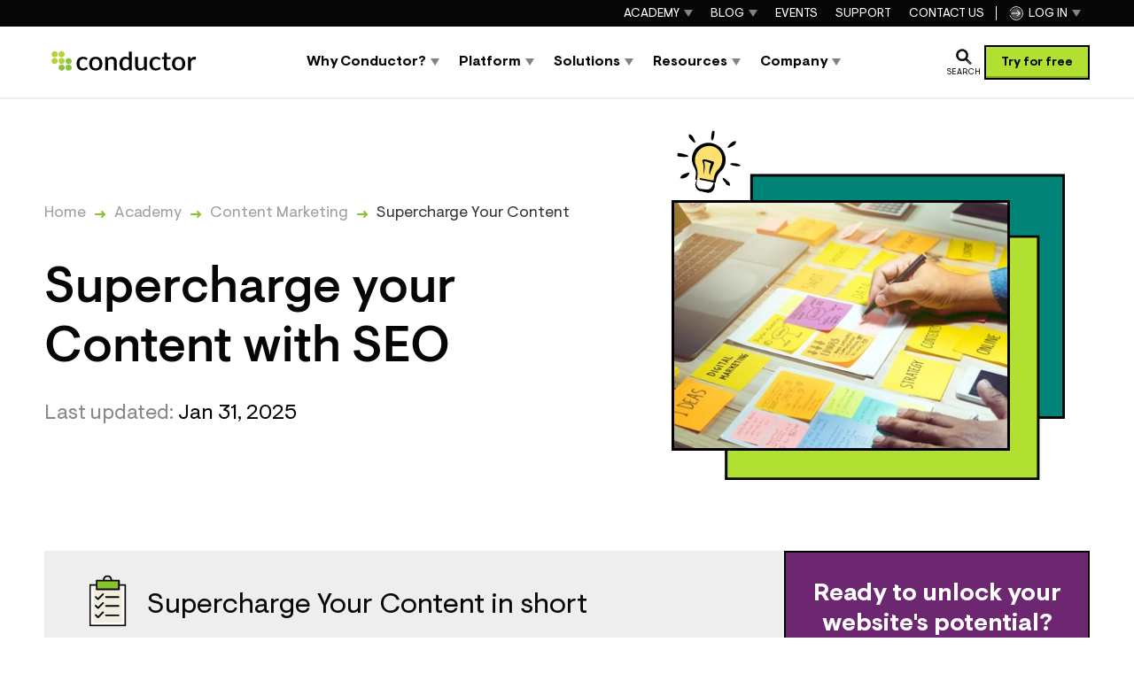

--- FILE ---
content_type: text/html; charset=utf-8
request_url: https://www.conductor.com/academy/supercharge-content/
body_size: 62155
content:
<!DOCTYPE html><html lang="en"><head><meta charSet="utf-8"/><meta name="viewport" content="width=device-width, initial-scale=1"/><meta content="width=device-width, initial-scale=1.0" name="viewport"/><link rel="preload" as="image" href="/_next/static/chunks/conductor-logo--normal-35a408f6a09c7ca3.svg"/><link rel="stylesheet" href="/_next/static/css/f7c1976a3f2a7cd3.css" data-precedence="next"/><link rel="stylesheet" href="/_next/static/css/9c6604ed0f17e639.css" data-precedence="next"/><link rel="stylesheet" href="/_next/static/css/5bdf459498754ec2.css" data-precedence="next"/><link rel="stylesheet" href="/_next/static/css/ccedca517f1b08d6.css" data-precedence="next"/><link rel="stylesheet" href="/_next/static/css/e99fcdcdcfbbd994.css" data-precedence="next"/><link rel="stylesheet" href="/_next/static/css/c4478d87bb193c27.css" data-precedence="next"/><link rel="stylesheet" href="/_next/static/css/79cb361b1321f5e4.css" data-precedence="next"/><link rel="stylesheet" href="/_next/static/css/34f4eda137846726.css" data-precedence="next"/><link rel="stylesheet" href="/_next/static/css/bf6c946c178f0a0f.css" data-precedence="next"/><link rel="stylesheet" href="/_next/static/css/68a440ad4074331f.css" data-precedence="next"/><link rel="stylesheet" href="/_next/static/css/2e1ba138934a7cb9.css" data-precedence="next"/><link rel="stylesheet" href="/_next/static/css/795d0f04fc115ac4.css" data-precedence="next"/><link rel="stylesheet" href="/_next/static/css/c43bafeb6827fb4f.css" data-precedence="next"/><link rel="stylesheet" href="/_next/static/css/d61341c7871978ba.css" data-precedence="next"/><link rel="stylesheet" href="/_next/static/css/74866f1b8b990153.css" data-precedence="next"/><link rel="stylesheet" href="/_next/static/css/9463fd90b4059af2.css" data-precedence="next"/><link rel="stylesheet" href="/_next/static/css/da95b56459719902.css" data-precedence="next"/><link rel="stylesheet" href="/_next/static/css/7996a342bf7c763a.css" data-precedence="next"/><link rel="stylesheet" href="/_next/static/css/6d5a1755684771cf.css" data-precedence="next"/><link rel="stylesheet" href="/_next/static/css/d65afdc3bd244754.css" data-precedence="next"/><link rel="stylesheet" href="/_next/static/css/0db385b328b82121.css" data-precedence="next"/><link rel="stylesheet" href="/_next/static/css/cf346b0f6729daef.css" data-precedence="next"/><link rel="stylesheet" href="/_next/static/css/d785ad3e3356ce4c.css" data-precedence="next"/><link rel="stylesheet" href="/_next/static/css/e6a247e5942dd7ff.css" data-precedence="next"/><link rel="stylesheet" href="/_next/static/css/20c4bfd0707fe7b3.css" data-precedence="next"/><link rel="stylesheet" href="/_next/static/css/d05257632b963680.css" data-precedence="next"/><link rel="preload" as="script" fetchPriority="low" href="/_next/static/chunks/webpack-5721492b23596912.js"/><script src="/_next/static/chunks/4bd1b696-2ffd9aa39f32d858.js" async=""></script><script src="/_next/static/chunks/5248-40a92016cd1e0921.js" async=""></script><script src="/_next/static/chunks/main-app-ffd845ce1d27ccab.js" async=""></script><script src="/_next/static/chunks/9007-5e8acc800c4f8186.js" async=""></script><script src="/_next/static/chunks/4294-2198771fd8b00ec3.js" async=""></script><script src="/_next/static/chunks/app/global-error-823a746bf825831d.js" async=""></script><script src="/_next/static/chunks/39f4d3e6-f8c0177346d2f47a.js" async=""></script><script src="/_next/static/chunks/c137d3b4-123754dee881886d.js" async=""></script><script src="/_next/static/chunks/5d2d6e69-330278be4504fc5d.js" async=""></script><script src="/_next/static/chunks/5603-e76f68062f886f1a.js" async=""></script><script src="/_next/static/chunks/2804-5aef1d7575c8aef8.js" async=""></script><script src="/_next/static/chunks/997-e281ce28734bd7e4.js" async=""></script><script src="/_next/static/chunks/7536-ff3f42d2300902b9.js" async=""></script><script src="/_next/static/chunks/637-746244a1456b2e6b.js" async=""></script><script src="/_next/static/chunks/app/%5Blanguage%5D/layout-8d13fe29bd1d9bd5.js" async=""></script><script src="/_next/static/chunks/6421-c7f5c13effd6ed2b.js" async=""></script><script src="/_next/static/chunks/app/%5Blanguage%5D/academy/%5B%5B...parts%5D%5D/page-7151f5edbd1045e5.js" async=""></script><script src="/_next/static/chunks/3975-41bd87a31280171b.js" async=""></script><script src="/_next/static/chunks/app/%5Blanguage%5D/not-found-de3372808c84a8d1.js" async=""></script><link href="https://cdn.sanity.io/" rel="preconnect dns-prefetch"/><link href="https://iframe.videodelivery.net" rel="preconnect dns-prefetch"/><link href="/favicon.ico?cache=1768091310822" rel="icon" type="image/x-icon"/><link href="/favicons/apple-touch-icon.png" rel="apple-touch-icon" sizes="180x180"/><link href="/favicons/favicon-32x32.png" rel="icon" sizes="32x32" type="image/png"/><link href="/favicons/favicon-16x16.png" rel="icon" sizes="16x16" type="image/png"/><link href="/favicons/site.webmanifest" rel="manifest"/><link color="#5bbad5" href="/favicons/safari-pinned-tab.svg" rel="mask-icon"/><meta content="#da532c" name="msapplication-TileColor"/><meta content="#ffffff" name="theme-color"/><link as="font" crossorigin="" href="/_next/static/chunks/visuelt-bold-subset-fa7517a3bf040875.woff2" rel="preload" type="font/woff2"/><link as="font" crossorigin="" href="/_next/static/chunks/visuelt-regular-subset-2a18a3bd710e02fe.woff2" rel="preload" type="font/woff2"/><script>!function(t){function e(){var e=this||self;e.globalThis=e,delete t.prototype._T_}"object"!=typeof globalThis&&(this?e():(t.defineProperty(t.prototype,"_T_",{configurable:!0,get:e}),_T_))}(Object);</script><script id="google-tag-manager">
							// Define dataLayer and the gtag function.
							window.dataLayer = window.dataLayer || [];
							function gtag(){
								dataLayer.push(arguments);
							}

							var defaultConsents = {'ad_storage': 'denied', 'analytics_storage': 'denied', 'functionality_storage': 'denied', 'personalization_storage': 'denied', 'security_storage': 'denied' };

							try {
								var storage = window.localStorage.getItem('conductor');
								if (storage) {
									storage = JSON.parse(storage);
									if (storage['cookie-consent'] && storage['cookie-consent']['consents']) {
										defaultConsents = storage['cookie-consent']['consents'];
									}
								}

							} catch (_) {}
							
							gtag('consent', 'default', defaultConsents);
				
							(function(w,d,s,l,i){w[l]=w[l]||[];w[l].push({"gtm.start":new Date().getTime(),event:"gtm.js"});var f=d.getElementsByTagName(s)[0],j=d.createElement(s),dl=l!="dataLayer"?"&l="+l:"";j.async=true;j.src="https://www.googletagmanager.com/gtm.js?id="+i+dl;f.parentNode.insertBefore(j,f);})(window,document,"script","dataLayer","GTM-P5L53S");
						</script><script type="application/ld+json">{
  "@context": "https://schema.org",
  "@type": "Organization",
  "name": "Conductor",
  "url": "https://www.conductor.com",
  "telephone": "+12122136251",
  "address": {
    "@type": "PostalAddress",
    "addressCountry": "US",
    "addressLocality": "New York",
    "postalCode": "10018",
    "streetAddress": "1359 Broadway, 4th fl, New York, NY 10018"
  },
  "logo": "https://cdn.sanity.io/images/tkl0o0xu/production/aefd162d32a9ba2aca1626ee88278f783e239c69-220x50.svg",
  "sameAs": [
    "https://www.facebook.com/Conductor/",
    "https://twitter.com/conductor",
    "https://www.instagram.com/conductor_inc/",
    "https://www.linkedin.com/company/conductor-inc-/",
    "https://www.youtube.com/channel/UCH6wm0DVcFUlW916UcGneTQ"
  ]
}</script><title>5 Ways to Optimize Your Content with SEO | Conductor</title><meta name="description" content="Optimize your SEO content in 5 easy steps. Learn to improve your content writing &amp; strategy to get discovered by your audience &amp; optimize rank."/><meta name="robots" content="index, follow"/><link rel="canonical" href="https://www.conductor.com/academy/supercharge-content/"/><link rel="alternate" hrefLang="x-default" href="https://www.conductor.com/academy/supercharge-content/"/><link rel="alternate" hrefLang="en" href="https://www.conductor.com/academy/supercharge-content/"/><meta property="og:title" content="5 Ways to Optimize Your Content with SEO | Conductor"/><meta property="og:description" content="Optimize your SEO content in 5 easy steps. Learn to improve your content writing &amp; strategy to get discovered by your audience &amp; optimize rank."/><meta property="og:url" content="https://www.conductor.com/academy/supercharge-content/"/><meta property="og:site_name" content="Conductor"/><meta property="og:locale" content="en"/><meta property="og:image" content="https://cdn.sanity.io/images/tkl0o0xu/production/623167cd0adfbc718dcf8b889ca287565031a5b2-2880x1616.webp?fit=min&amp;w=1200&amp;h=629&amp;q=95&amp;fm=jpg"/><meta property="og:image:width" content="1200"/><meta property="og:image:height" content="629"/><meta property="og:image:type" content="image/jpeg"/><meta name="twitter:card" content="summary_large_image"/><meta name="twitter:site" content="@conductor"/><meta name="twitter:creator" content="@conductor"/><meta name="twitter:title" content="5 Ways to Optimize Your Content with SEO | Conductor"/><meta name="twitter:description" content="Optimize your SEO content in 5 easy steps. Learn to improve your content writing &amp; strategy to get discovered by your audience &amp; optimize rank."/><meta name="twitter:image" content="https://cdn.sanity.io/images/tkl0o0xu/production/623167cd0adfbc718dcf8b889ca287565031a5b2-2880x1616.webp?fit=min&amp;w=1200&amp;h=600&amp;q=95&amp;fm=jpg"/><meta name="twitter:image:width" content="1200"/><meta name="twitter:image:height" content="600"/><meta name="twitter:image:type" content="image/jpeg"/><script>document.querySelectorAll('body link[rel="icon"], body link[rel="apple-touch-icon"]').forEach(el => document.head.appendChild(el))</script><script src="/_next/static/chunks/polyfills-42372ed130431b0a.js" noModule=""></script></head><body><div hidden=""><!--$--><!--/$--></div><div class="WebsiteVariantWrapper_component__gYVZ3 website-variant-normal" style="--font-heading:Visuelt, sans-serif"><header class="PageHeaderLayout_component__zwIV5 PageHeaderLayout_isSticky__b2GDv PageHeaderLayout_borderTop__dhh5W PageHeaderLayout_hasPrimaryNavigation__bNgVt"><div class="PageHeaderLayout_container__eQ5J6"><div class="PageHeaderLayout_innerContainer__3rnNs"><div class="PageHeaderLayout_logo__Lnpiw"><a aria-disabled="false" aria-label="Back to the homepage" class="PageHeaderLayout_logoLink__l7fDO" rel="home" href="/"><div class="SiteLogo_component__tyw0c"><img alt="Conductor" class="SiteLogo_image__ptnmq" height="50" src="/_next/static/chunks/conductor-logo--normal-35a408f6a09c7ca3.svg" width="220"/></div></a></div><div class="PageHeaderLayout_navigations__oPKXe" id="offcanvas-panel" aria-label="Website Navigation"><div class="PageHeaderLayout_navigationsContainer__QQRJq"><div class="PageHeaderLayout_closeNavigationButton__7R8gz"><button aria-label="Close Navigation" class="BasicIconButton_component__AjHDA BasicIconButton_hasReversedLook__Os5GP" type="button"><span class="BasicIcon_component__k0DF_ BasicIcon_close__1kVtX BasicIcon_hasReversedLook__kUCRb"></span></button></div><div class="PageHeaderLayout_primaryNavigation__lGo53"><div><nav aria-label="Main navigation" class="MainNavigation_component__TlZRX MainNavigation_isPrimary__qmoOK MainNavigation_isPrimaryDark__JDEri" role="navigation"><ul class="MainNavigation_list__KxKwj"><li class="MainNavigation_item__OvQGX MainNavigation_hasDropdown__mrki9 MainNavigation_hasFullwidthDropdown__7O1IH"><a class="MainNavigation_link__8CN_H" href="/why-conductor/"><span class="MainNavigation_linkContainer__lsUyh"><span>Why Conductor?</span></span></a><div class="MainNavigation_dropdown__0bXz1 MainNavigation_isFullwidthDropdown__NEPw2"><div class="StructuredDropdown_component__zhj_C StructuredDropdown_hasMoreColumns__bndDA"><div class="StructuredDropdown_overviewPart__bKScR" data-hoverable="true"><a class="StructuredDropdown_overviewLink__bkm3e" href="/why-conductor/"><span aria-hidden="true" class="StructuredDropdown_normalLink__bZB_H"><span class="StandaloneLink_component__zcHIq"><span class="StandaloneLink_icon__40Dj_"><span class="ArrowIcon_component__cJFOX ArrowIcon_rightInBlackCircle__iSqZl"></span></span><span class="StandaloneLink_link__PTAsD">Why Conductor</span></span></span><span class="StructuredDropdown_mobileLink__h5s3c"><span aria-hidden="true" class="StructuredDropdown_linkIcon__CQ3RC"><span class="BasicIcon_component__k0DF_ BasicIcon_overview__MWu1F BasicIcon_hasReversedLook__kUCRb"></span></span>Why Conductor</span><span aria-hidden="true" class="StructuredDropdown_overviewDescription__RPA0c">See what sets us apart from the competition and why leading brands choose Conductor as their enterprise AEO Platform.
</span><span aria-hidden="true" class="StructuredDropdown_overviewImage__zqkJZ"><span class="ImagePrimitive_component__oNsQj"><picture class="ImagePrimitive_picture__04pMt"><img alt="" decoding="async" height="196" loading="lazy" src="https://cdn.sanity.io/images/tkl0o0xu/production/d0440f716c8890fcab543aab85dea5ffbf0dfbbc-677x370.png?fit=min&amp;w=338&amp;h=196&amp;dpr=1&amp;q=95" srcSet="
					https://cdn.sanity.io/images/tkl0o0xu/production/d0440f716c8890fcab543aab85dea5ffbf0dfbbc-677x370.png?fit=min&amp;w=338&amp;h=196&amp;dpr=1&amp;q=95&amp;auto=format 1x,
					https://cdn.sanity.io/images/tkl0o0xu/production/d0440f716c8890fcab543aab85dea5ffbf0dfbbc-677x370.png?fit=min&amp;w=338&amp;h=196&amp;dpr=1.5&amp;q=95&amp;auto=format 1.5x,
					https://cdn.sanity.io/images/tkl0o0xu/production/d0440f716c8890fcab543aab85dea5ffbf0dfbbc-677x370.png?fit=min&amp;w=338&amp;h=196&amp;dpr=2&amp;q=95&amp;auto=format 2x
				" style="background-image:url([data-uri]);background-size:cover" width="338"/></picture></span></span></a></div><div><div class="StructuredDropdown_mainNavigation__1mVuH"><div class="DropdownNavigation_component__iUogf"><div aria-hidden="true" class="DropdownNavigation_caption__eOtFu" id="dropdown-navigation-kvdy3nk65BcdoljQyQQ4D">What Sets Conductor Apart</div><ul aria-labelledby="dropdown-navigation-kvdy3nk65BcdoljQyQQ4D" class="DropdownNavigation_list__0wfsV"><li class="DropdownNavigation_item__Iflh6"><a class="DropdownNavigation_link__wKdD_ DropdownNavigation_hasDescription__5s_Bw" href="/why-conductor/data/"><span aria-hidden="true" class="DropdownNavigation_icon__fuA_b DropdownNavigation_normalIcon__bnXnd"><span class="ColorfulIcon_component__smwLg ColorfulIcon_cloud__NY14M" style="height:30px;width:30px"></span></span><span aria-hidden="true" class="DropdownNavigation_icon__fuA_b DropdownNavigation_reversedIcon__4z03E"><span class="ColorfulIcon_component__smwLg ColorfulIcon_cloud__NY14M" style="height:30px;width:30px"></span></span><span><span class="DropdownNavigation_linkLabel__otM00">Unified Data</span><span aria-hidden="true" class="DropdownNavigation_linkDescription__mwXoE">Unify data across search, analytics, technical &amp; more to scale growth at scale.
</span></span></a></li><li class="DropdownNavigation_item__Iflh6"><a class="DropdownNavigation_link__wKdD_ DropdownNavigation_hasDescription__5s_Bw" href="/why-conductor/ai/"><span aria-hidden="true" class="DropdownNavigation_icon__fuA_b DropdownNavigation_normalIcon__bnXnd"><span class="ColorfulIcon_component__smwLg ColorfulIcon_enlightening__qRKX_" style="height:30px;width:30px"></span></span><span aria-hidden="true" class="DropdownNavigation_icon__fuA_b DropdownNavigation_reversedIcon__4z03E"><span class="ColorfulIcon_component__smwLg ColorfulIcon_enlightening__qRKX_" style="height:30px;width:30px"></span></span><span><span class="DropdownNavigation_linkLabel__otM00">Purpose-Built AI</span><span aria-hidden="true" class="DropdownNavigation_linkDescription__mwXoE">Personalized AI that generates results, powered by complete, real-time insights.</span></span></a></li><li class="DropdownNavigation_item__Iflh6"><a class="DropdownNavigation_link__wKdD_ DropdownNavigation_hasDescription__5s_Bw" href="/why-conductor/enterprise/"><span aria-hidden="true" class="DropdownNavigation_icon__fuA_b DropdownNavigation_normalIcon__bnXnd"><span class="ColorfulIcon_component__smwLg ColorfulIcon_star-badge__9hXpF" style="height:30px;width:30px"></span></span><span aria-hidden="true" class="DropdownNavigation_icon__fuA_b DropdownNavigation_reversedIcon__4z03E"><span class="ColorfulIcon_component__smwLg ColorfulIcon_star-badge__9hXpF" style="height:30px;width:30px"></span></span><span><span class="DropdownNavigation_linkLabel__otM00">Enterprise Grade</span><span aria-hidden="true" class="DropdownNavigation_linkDescription__mwXoE">The only AI visibility platform built for enterprise scale, complexity, and security.</span></span></a></li><li class="DropdownNavigation_item__Iflh6"><a class="DropdownNavigation_link__wKdD_ DropdownNavigation_hasDescription__5s_Bw" href="/why-conductor/workflow/"><span aria-hidden="true" class="DropdownNavigation_icon__fuA_b DropdownNavigation_normalIcon__bnXnd"><span class="ColorfulIcon_component__smwLg ColorfulIcon_connections__NpRPo" style="height:30px;width:30px"></span></span><span aria-hidden="true" class="DropdownNavigation_icon__fuA_b DropdownNavigation_reversedIcon__4z03E"><span class="ColorfulIcon_component__smwLg ColorfulIcon_connections__NpRPo" style="height:30px;width:30px"></span></span><span><span class="DropdownNavigation_linkLabel__otM00">End-to-End Workflows</span><span aria-hidden="true" class="DropdownNavigation_linkDescription__mwXoE">Connect every step of your AEO &amp; SEO workflow, eliminating silos and accelerating impact.</span></span></a></li></ul></div><div class="DropdownNavigation_component__iUogf"><div aria-hidden="true" class="DropdownNavigation_caption__eOtFu" id="dropdown-navigation-DGi695RXmlgcRr6sTqjOw">Compare</div><ul aria-labelledby="dropdown-navigation-DGi695RXmlgcRr6sTqjOw" class="DropdownNavigation_list__0wfsV"><li class="DropdownNavigation_item__Iflh6 DropdownNavigation_isLinksGroup__FVPac"><div><span><span class="DropdownNavigation_linkLabel__otM00">Traditional SEO</span></span></div></li><li class="DropdownNavigation_item__Iflh6 DropdownNavigation_isSublink__TaDth"><a class="DropdownNavigation_link__wKdD_" href="/alternative-to/semrush/"><span aria-hidden="true" class="DropdownNavigation_icon__fuA_b DropdownNavigation_normalIcon__bnXnd"><span class="ArrowIcon_component__cJFOX ArrowIcon_rightBlack__BLxcQ" style="height:14px;width:14px"></span></span><span aria-hidden="true" class="DropdownNavigation_icon__fuA_b DropdownNavigation_reversedIcon__4z03E"><span class="ArrowIcon_component__cJFOX ArrowIcon_rightWhite__sLet5" style="height:14px;width:14px"></span></span><span><span class="DropdownNavigation_linkLabel__otM00">Semrush</span></span></a></li><li class="DropdownNavigation_item__Iflh6 DropdownNavigation_isSublink__TaDth"><a class="DropdownNavigation_link__wKdD_" href="/alternative-to/brightedge/"><span aria-hidden="true" class="DropdownNavigation_icon__fuA_b DropdownNavigation_normalIcon__bnXnd"><span class="ArrowIcon_component__cJFOX ArrowIcon_rightBlack__BLxcQ" style="height:14px;width:14px"></span></span><span aria-hidden="true" class="DropdownNavigation_icon__fuA_b DropdownNavigation_reversedIcon__4z03E"><span class="ArrowIcon_component__cJFOX ArrowIcon_rightWhite__sLet5" style="height:14px;width:14px"></span></span><span><span class="DropdownNavigation_linkLabel__otM00">BrightEdge</span></span></a></li><li class="DropdownNavigation_item__Iflh6 DropdownNavigation_isSublink__TaDth"><a class="DropdownNavigation_link__wKdD_" href="/alternative-to/seoclarity/"><span aria-hidden="true" class="DropdownNavigation_icon__fuA_b DropdownNavigation_normalIcon__bnXnd"><span class="ArrowIcon_component__cJFOX ArrowIcon_rightBlack__BLxcQ" style="height:14px;width:14px"></span></span><span aria-hidden="true" class="DropdownNavigation_icon__fuA_b DropdownNavigation_reversedIcon__4z03E"><span class="ArrowIcon_component__cJFOX ArrowIcon_rightWhite__sLet5" style="height:14px;width:14px"></span></span><span><span class="DropdownNavigation_linkLabel__otM00">seoClarity</span></span></a></li><li class="DropdownNavigation_item__Iflh6 DropdownNavigation_isSublink__TaDth"><a class="DropdownNavigation_link__wKdD_" href="/alternative-to/siteimprove/"><span aria-hidden="true" class="DropdownNavigation_icon__fuA_b DropdownNavigation_normalIcon__bnXnd"><span class="ArrowIcon_component__cJFOX ArrowIcon_rightBlack__BLxcQ" style="height:14px;width:14px"></span></span><span aria-hidden="true" class="DropdownNavigation_icon__fuA_b DropdownNavigation_reversedIcon__4z03E"><span class="ArrowIcon_component__cJFOX ArrowIcon_rightWhite__sLet5" style="height:14px;width:14px"></span></span><span><span class="DropdownNavigation_linkLabel__otM00">Siteimprove</span></span></a></li><li class="DropdownNavigation_item__Iflh6 DropdownNavigation_isSublink__TaDth"><a class="DropdownNavigation_link__wKdD_" href="/alternative-to/botify/"><span aria-hidden="true" class="DropdownNavigation_icon__fuA_b DropdownNavigation_normalIcon__bnXnd"><span class="ArrowIcon_component__cJFOX ArrowIcon_rightBlack__BLxcQ" style="height:14px;width:14px"></span></span><span aria-hidden="true" class="DropdownNavigation_icon__fuA_b DropdownNavigation_reversedIcon__4z03E"><span class="ArrowIcon_component__cJFOX ArrowIcon_rightWhite__sLet5" style="height:14px;width:14px"></span></span><span><span class="DropdownNavigation_linkLabel__otM00">Botify</span></span></a></li><li class="DropdownNavigation_item__Iflh6 DropdownNavigation_isSublink__TaDth"><a class="DropdownNavigation_link__wKdD_" href="/alternative-to/lumar/"><span aria-hidden="true" class="DropdownNavigation_icon__fuA_b DropdownNavigation_normalIcon__bnXnd"><span class="ArrowIcon_component__cJFOX ArrowIcon_rightBlack__BLxcQ" style="height:14px;width:14px"></span></span><span aria-hidden="true" class="DropdownNavigation_icon__fuA_b DropdownNavigation_reversedIcon__4z03E"><span class="ArrowIcon_component__cJFOX ArrowIcon_rightWhite__sLet5" style="height:14px;width:14px"></span></span><span><span class="DropdownNavigation_linkLabel__otM00">Lumar</span></span></a></li><li class="DropdownNavigation_item__Iflh6 DropdownNavigation_isLinksGroup__FVPac"><div><span><span class="DropdownNavigation_linkLabel__otM00">AEO Startups</span></span></div></li><li class="DropdownNavigation_item__Iflh6 DropdownNavigation_isSublink__TaDth"><a class="DropdownNavigation_link__wKdD_" href="/alternative-to/profound/"><span aria-hidden="true" class="DropdownNavigation_icon__fuA_b DropdownNavigation_normalIcon__bnXnd"><span class="ArrowIcon_component__cJFOX ArrowIcon_rightBlack__BLxcQ" style="height:14px;width:14px"></span></span><span aria-hidden="true" class="DropdownNavigation_icon__fuA_b DropdownNavigation_reversedIcon__4z03E"><span class="ArrowIcon_component__cJFOX ArrowIcon_rightWhite__sLet5" style="height:14px;width:14px"></span></span><span><span class="DropdownNavigation_linkLabel__otM00">Profound</span></span></a></li><li class="DropdownNavigation_item__Iflh6 DropdownNavigation_isSublink__TaDth"><a class="DropdownNavigation_link__wKdD_" href="/alternative-to/ai-visibility-tools/"><span aria-hidden="true" class="DropdownNavigation_icon__fuA_b DropdownNavigation_normalIcon__bnXnd"><span class="ArrowIcon_component__cJFOX ArrowIcon_rightBlack__BLxcQ" style="height:14px;width:14px"></span></span><span aria-hidden="true" class="DropdownNavigation_icon__fuA_b DropdownNavigation_reversedIcon__4z03E"><span class="ArrowIcon_component__cJFOX ArrowIcon_rightWhite__sLet5" style="height:14px;width:14px"></span></span><span><span class="DropdownNavigation_linkLabel__otM00">AI Visibility Tools </span></span></a></li><li class="DropdownNavigation_item__Iflh6 DropdownNavigation_isLinksGroup__FVPac"><div><span><span class="DropdownNavigation_linkLabel__otM00">AI Content Tools</span></span></div></li><li class="DropdownNavigation_item__Iflh6 DropdownNavigation_isSublink__TaDth"><a class="DropdownNavigation_link__wKdD_" href="/alternative-to/ai-content-tools/"><span aria-hidden="true" class="DropdownNavigation_icon__fuA_b DropdownNavigation_normalIcon__bnXnd"><span class="ArrowIcon_component__cJFOX ArrowIcon_rightBlack__BLxcQ" style="height:14px;width:14px"></span></span><span aria-hidden="true" class="DropdownNavigation_icon__fuA_b DropdownNavigation_reversedIcon__4z03E"><span class="ArrowIcon_component__cJFOX ArrowIcon_rightWhite__sLet5" style="height:14px;width:14px"></span></span><span><span class="DropdownNavigation_linkLabel__otM00">Other AI Content Tools</span></span></a></li></ul></div></div></div></div></div></li><li class="MainNavigation_item__OvQGX MainNavigation_hasDropdown__mrki9 MainNavigation_hasFullwidthDropdown__7O1IH"><a class="MainNavigation_link__8CN_H" href="/platform/"><span class="MainNavigation_linkContainer__lsUyh"><span>Platform</span></span></a><div class="MainNavigation_dropdown__0bXz1 MainNavigation_isFullwidthDropdown__NEPw2"><div class="StructuredDropdown_component__zhj_C StructuredDropdown_hasMoreColumns__bndDA"><div class="StructuredDropdown_overviewPart__bKScR" data-hoverable="true"><a class="StructuredDropdown_overviewLink__bkm3e" href="/platform/"><span aria-hidden="true" class="StructuredDropdown_normalLink__bZB_H"><span class="StandaloneLink_component__zcHIq"><span class="StandaloneLink_icon__40Dj_"><span class="ArrowIcon_component__cJFOX ArrowIcon_rightInBlackCircle__iSqZl"></span></span><span class="StandaloneLink_link__PTAsD">Platform Overview</span></span></span><span class="StructuredDropdown_mobileLink__h5s3c"><span aria-hidden="true" class="StructuredDropdown_linkIcon__CQ3RC"><span class="BasicIcon_component__k0DF_ BasicIcon_overview__MWu1F BasicIcon_hasReversedLook__kUCRb"></span></span>Platform Overview</span><span aria-hidden="true" class="StructuredDropdown_overviewDescription__RPA0c">Accelerate growth with AI-powered insights, automated workflows, and unified reporting across content, visibility, and site health.
</span><span aria-hidden="true" class="StructuredDropdown_overviewImage__zqkJZ"><span class="ImagePrimitive_component__oNsQj"><picture class="ImagePrimitive_picture__04pMt"><img alt="" decoding="async" height="196" loading="lazy" src="https://cdn.sanity.io/images/tkl0o0xu/production/a90a474a39d776ede80f8b2684fd232a1bcabb87-5365x3111.png?fit=crop&amp;w=338&amp;h=196&amp;dpr=1&amp;q=95&amp;crop=focalpoint&amp;fp-x=0.5&amp;fp-y=0.5&amp;rect=0%2C0%2C5365%2C3111" srcSet="
					https://cdn.sanity.io/images/tkl0o0xu/production/a90a474a39d776ede80f8b2684fd232a1bcabb87-5365x3111.png?fit=crop&amp;w=338&amp;h=196&amp;dpr=1&amp;q=95&amp;auto=format&amp;crop=focalpoint&amp;fp-x=0.5&amp;fp-y=0.5&amp;rect=0%2C0%2C5365%2C3111 1x,
					https://cdn.sanity.io/images/tkl0o0xu/production/a90a474a39d776ede80f8b2684fd232a1bcabb87-5365x3111.png?fit=crop&amp;w=338&amp;h=196&amp;dpr=1.5&amp;q=95&amp;auto=format&amp;crop=focalpoint&amp;fp-x=0.5&amp;fp-y=0.5&amp;rect=0%2C0%2C5365%2C3111 1.5x,
					https://cdn.sanity.io/images/tkl0o0xu/production/a90a474a39d776ede80f8b2684fd232a1bcabb87-5365x3111.png?fit=crop&amp;w=338&amp;h=196&amp;dpr=2&amp;q=95&amp;auto=format&amp;crop=focalpoint&amp;fp-x=0.5&amp;fp-y=0.5&amp;rect=0%2C0%2C5365%2C3111 2x
				" width="338"/></picture></span></span></a></div><div><div class="StructuredDropdown_mainNavigation__1mVuH"><div class="DropdownNavigation_component__iUogf"><div aria-hidden="true" class="DropdownNavigation_caption__eOtFu" id="dropdown-navigation-c8ezi-IqNlO7UxdWbqEEW">Product</div><ul aria-labelledby="dropdown-navigation-c8ezi-IqNlO7UxdWbqEEW" class="DropdownNavigation_list__0wfsV"><li class="DropdownNavigation_item__Iflh6 DropdownNavigation_large__O3Ie1"><a class="DropdownNavigation_link__wKdD_ DropdownNavigation_hasDescription__5s_Bw" href="/platform/content-creation-optimization/"><span aria-hidden="true" class="DropdownNavigation_icon__fuA_b DropdownNavigation_normalIcon__bnXnd"><span class="ColorfulIcon_component__smwLg ColorfulIcon_product-content__Uc7Aq" style="height:36px;width:36px"></span></span><span aria-hidden="true" class="DropdownNavigation_icon__fuA_b DropdownNavigation_reversedIcon__4z03E"><span class="ColorfulIcon_component__smwLg ColorfulIcon_product-content__Uc7Aq" style="height:36px;width:36px"></span></span><span><span class="DropdownNavigation_linkLabel__otM00">Conductor Creator</span><span aria-hidden="true" class="DropdownNavigation_linkDescription__mwXoE">Generate authoritative content with AI</span></span></a></li><li class="DropdownNavigation_item__Iflh6 DropdownNavigation_large__O3Ie1"><a class="DropdownNavigation_link__wKdD_ DropdownNavigation_hasDescription__5s_Bw" href="/platform/intelligence/"><span aria-hidden="true" class="DropdownNavigation_icon__fuA_b DropdownNavigation_normalIcon__bnXnd"><span class="ColorfulIcon_component__smwLg ColorfulIcon_product-intelligence__qcfAD" style="height:36px;width:36px"></span></span><span aria-hidden="true" class="DropdownNavigation_icon__fuA_b DropdownNavigation_reversedIcon__4z03E"><span class="ColorfulIcon_component__smwLg ColorfulIcon_product-intelligence__qcfAD" style="height:36px;width:36px"></span></span><span><span class="DropdownNavigation_linkLabel__otM00">Conductor Intelligence</span><span aria-hidden="true" class="DropdownNavigation_linkDescription__mwXoE">Drive visibility in traditional &amp; AI search
</span></span></a></li><li class="DropdownNavigation_item__Iflh6 DropdownNavigation_large__O3Ie1"><a class="DropdownNavigation_link__wKdD_ DropdownNavigation_hasDescription__5s_Bw" href="/platform/website-monitoring/"><span aria-hidden="true" class="DropdownNavigation_icon__fuA_b DropdownNavigation_normalIcon__bnXnd"><span class="ColorfulIcon_component__smwLg ColorfulIcon_product-monitoring__IwnDA" style="height:36px;width:36px"></span></span><span aria-hidden="true" class="DropdownNavigation_icon__fuA_b DropdownNavigation_reversedIcon__4z03E"><span class="ColorfulIcon_component__smwLg ColorfulIcon_product-monitoring__IwnDA" style="height:36px;width:36px"></span></span><span><span class="DropdownNavigation_linkLabel__otM00">Conductor Monitoring </span><span aria-hidden="true" class="DropdownNavigation_linkDescription__mwXoE">Safeguard and optimize website health
</span></span></a></li><li class="DropdownNavigation_item__Iflh6 DropdownNavigation_large__O3Ie1"><a class="DropdownNavigation_link__wKdD_ DropdownNavigation_hasDescription__5s_Bw" href="/platform/data/"><span aria-hidden="true" class="DropdownNavigation_icon__fuA_b DropdownNavigation_normalIcon__bnXnd"><span class="ColorfulIcon_component__smwLg ColorfulIcon_product-data__MZTM2" style="height:36px;width:36px"></span></span><span aria-hidden="true" class="DropdownNavigation_icon__fuA_b DropdownNavigation_reversedIcon__4z03E"><span class="ColorfulIcon_component__smwLg ColorfulIcon_product-data__MZTM2" style="height:36px;width:36px"></span></span><span><span class="DropdownNavigation_linkLabel__otM00">Conductor Data</span><span aria-hidden="true" class="DropdownNavigation_linkDescription__mwXoE">Power BI and agentic workflows</span></span></a></li></ul></div><div class="DropdownNavigation_component__iUogf"><div aria-hidden="true" class="DropdownNavigation_caption__eOtFu" id="dropdown-navigation-4_TiJyvIxaMqrfiuzcLrE">Use Cases</div><ul aria-labelledby="dropdown-navigation-4_TiJyvIxaMqrfiuzcLrE" class="DropdownNavigation_list__0wfsV"><li class="DropdownNavigation_item__Iflh6 DropdownNavigation_isSublink__TaDth"><a class="DropdownNavigation_link__wKdD_" href="/lp/enterprise-ai-visibility-optimization/"><span aria-hidden="true" class="DropdownNavigation_icon__fuA_b DropdownNavigation_normalIcon__bnXnd"><span class="ArrowIcon_component__cJFOX ArrowIcon_rightBlack__BLxcQ" style="height:14px;width:14px"></span></span><span aria-hidden="true" class="DropdownNavigation_icon__fuA_b DropdownNavigation_reversedIcon__4z03E"><span class="ArrowIcon_component__cJFOX ArrowIcon_rightWhite__sLet5" style="height:14px;width:14px"></span></span><span><span class="DropdownNavigation_linkLabel__otM00">Answer Engine Optimization (AEO)</span></span></a></li><li class="DropdownNavigation_item__Iflh6 DropdownNavigation_isSublink__TaDth"><a class="DropdownNavigation_link__wKdD_" href="/lp/conductor-for-chatgpt/"><span aria-hidden="true" class="DropdownNavigation_icon__fuA_b DropdownNavigation_normalIcon__bnXnd"><span class="ArrowIcon_component__cJFOX ArrowIcon_rightBlack__BLxcQ" style="height:14px;width:14px"></span></span><span aria-hidden="true" class="DropdownNavigation_icon__fuA_b DropdownNavigation_reversedIcon__4z03E"><span class="ArrowIcon_component__cJFOX ArrowIcon_rightWhite__sLet5" style="height:14px;width:14px"></span></span><span><span class="DropdownNavigation_linkLabel__otM00">AEO &amp; SEO for LLMs &amp; Agents</span></span></a></li><li class="DropdownNavigation_item__Iflh6 DropdownNavigation_isSublink__TaDth"><a class="DropdownNavigation_link__wKdD_" href="/platform/features/writing-assistant/"><span aria-hidden="true" class="DropdownNavigation_icon__fuA_b DropdownNavigation_normalIcon__bnXnd"><span class="ArrowIcon_component__cJFOX ArrowIcon_rightBlack__BLxcQ" style="height:14px;width:14px"></span></span><span aria-hidden="true" class="DropdownNavigation_icon__fuA_b DropdownNavigation_reversedIcon__4z03E"><span class="ArrowIcon_component__cJFOX ArrowIcon_rightWhite__sLet5" style="height:14px;width:14px"></span></span><span><span class="DropdownNavigation_linkLabel__otM00">Generative AI Content Creation</span></span></a></li><li class="DropdownNavigation_item__Iflh6 DropdownNavigation_isSublink__TaDth"><a class="DropdownNavigation_link__wKdD_" href="/platform/intelligence/"><span aria-hidden="true" class="DropdownNavigation_icon__fuA_b DropdownNavigation_normalIcon__bnXnd"><span class="ArrowIcon_component__cJFOX ArrowIcon_rightBlack__BLxcQ" style="height:14px;width:14px"></span></span><span aria-hidden="true" class="DropdownNavigation_icon__fuA_b DropdownNavigation_reversedIcon__4z03E"><span class="ArrowIcon_component__cJFOX ArrowIcon_rightWhite__sLet5" style="height:14px;width:14px"></span></span><span><span class="DropdownNavigation_linkLabel__otM00">Enterprise SEO</span></span></a></li><li class="DropdownNavigation_item__Iflh6 DropdownNavigation_isSublink__TaDth"><a class="DropdownNavigation_link__wKdD_" href="/platform/features/explorer/"><span aria-hidden="true" class="DropdownNavigation_icon__fuA_b DropdownNavigation_normalIcon__bnXnd"><span class="ArrowIcon_component__cJFOX ArrowIcon_rightBlack__BLxcQ" style="height:14px;width:14px"></span></span><span aria-hidden="true" class="DropdownNavigation_icon__fuA_b DropdownNavigation_reversedIcon__4z03E"><span class="ArrowIcon_component__cJFOX ArrowIcon_rightWhite__sLet5" style="height:14px;width:14px"></span></span><span><span class="DropdownNavigation_linkLabel__otM00">Keyword &amp; Competitor Research</span></span></a></li><li class="DropdownNavigation_item__Iflh6 DropdownNavigation_isSublink__TaDth"><a class="DropdownNavigation_link__wKdD_" href="/platform/website-monitoring/"><span aria-hidden="true" class="DropdownNavigation_icon__fuA_b DropdownNavigation_normalIcon__bnXnd"><span class="ArrowIcon_component__cJFOX ArrowIcon_rightBlack__BLxcQ" style="height:14px;width:14px"></span></span><span aria-hidden="true" class="DropdownNavigation_icon__fuA_b DropdownNavigation_reversedIcon__4z03E"><span class="ArrowIcon_component__cJFOX ArrowIcon_rightWhite__sLet5" style="height:14px;width:14px"></span></span><span><span class="DropdownNavigation_linkLabel__otM00">Technical SEO</span></span></a></li><li class="DropdownNavigation_item__Iflh6 DropdownNavigation_isSublink__TaDth"><a class="DropdownNavigation_link__wKdD_" href="/platform/content-creation-optimization/"><span aria-hidden="true" class="DropdownNavigation_icon__fuA_b DropdownNavigation_normalIcon__bnXnd"><span class="ArrowIcon_component__cJFOX ArrowIcon_rightBlack__BLxcQ" style="height:14px;width:14px"></span></span><span aria-hidden="true" class="DropdownNavigation_icon__fuA_b DropdownNavigation_reversedIcon__4z03E"><span class="ArrowIcon_component__cJFOX ArrowIcon_rightWhite__sLet5" style="height:14px;width:14px"></span></span><span><span class="DropdownNavigation_linkLabel__otM00">Content Optimization</span></span></a></li></ul></div></div></div></div></div></li><li class="MainNavigation_item__OvQGX MainNavigation_hasDropdown__mrki9 MainNavigation_hasFullwidthDropdown__7O1IH"><a class="MainNavigation_link__8CN_H" href="/customer-stories/"><span class="MainNavigation_linkContainer__lsUyh"><span>Solutions</span></span></a><div class="MainNavigation_dropdown__0bXz1 MainNavigation_isFullwidthDropdown__NEPw2"><div class="StructuredDropdown_component__zhj_C StructuredDropdown_hasMoreColumns__bndDA"><div class="StructuredDropdown_overviewPart__bKScR" data-hoverable="true"><a class="StructuredDropdown_overviewLink__bkm3e" href="/customer-stories/"><span aria-hidden="true" class="StructuredDropdown_normalLink__bZB_H"><span class="StandaloneLink_component__zcHIq"><span class="StandaloneLink_icon__40Dj_"><span class="ArrowIcon_component__cJFOX ArrowIcon_rightInBlackCircle__iSqZl"></span></span><span class="StandaloneLink_link__PTAsD">Customer Stories</span></span></span><span class="StructuredDropdown_mobileLink__h5s3c"><span aria-hidden="true" class="StructuredDropdown_linkIcon__CQ3RC"><span class="BasicIcon_component__k0DF_ BasicIcon_overview__MWu1F BasicIcon_hasReversedLook__kUCRb"></span></span>Customer Stories</span><span aria-hidden="true" class="StructuredDropdown_overviewDescription__RPA0c">Discover how Conductor’s enterprise platform drives measurable growth and results for businesses of all sizes.</span><span aria-hidden="true" class="StructuredDropdown_overviewImage__zqkJZ"><span class="ImagePrimitive_component__oNsQj"><picture class="ImagePrimitive_picture__04pMt"><img alt="" decoding="async" height="196" loading="lazy" src="https://cdn.sanity.io/images/tkl0o0xu/production/f4c2f4310ff7f828d4b7310235317eda63035d91-500x263.png?fit=min&amp;w=338&amp;h=196&amp;dpr=1&amp;q=95" srcSet="
					https://cdn.sanity.io/images/tkl0o0xu/production/f4c2f4310ff7f828d4b7310235317eda63035d91-500x263.png?fit=min&amp;w=338&amp;h=196&amp;dpr=1&amp;q=95&amp;auto=format 1x,
					https://cdn.sanity.io/images/tkl0o0xu/production/f4c2f4310ff7f828d4b7310235317eda63035d91-500x263.png?fit=min&amp;w=338&amp;h=196&amp;dpr=1.5&amp;q=95&amp;auto=format 1.5x,
					https://cdn.sanity.io/images/tkl0o0xu/production/f4c2f4310ff7f828d4b7310235317eda63035d91-500x263.png?fit=min&amp;w=338&amp;h=196&amp;dpr=2&amp;q=95&amp;auto=format 2x
				" width="338"/></picture></span></span></a></div><div><div class="StructuredDropdown_mainNavigation__1mVuH"><div class="DropdownNavigation_component__iUogf"><div aria-hidden="true" class="DropdownNavigation_caption__eOtFu" id="dropdown-navigation-gEPguZ-XlqVz1fsKc0ACR">For Teams</div><ul aria-labelledby="dropdown-navigation-gEPguZ-XlqVz1fsKc0ACR" class="DropdownNavigation_list__0wfsV"><li class="DropdownNavigation_item__Iflh6"><a class="DropdownNavigation_link__wKdD_" href="/teams/seo/"><span aria-hidden="true" class="DropdownNavigation_icon__fuA_b DropdownNavigation_normalIcon__bnXnd"><span class="ColorfulIcon_component__smwLg ColorfulIcon_growth__C6ASs" style="height:30px;width:30px"></span></span><span aria-hidden="true" class="DropdownNavigation_icon__fuA_b DropdownNavigation_reversedIcon__4z03E"><span class="ColorfulIcon_component__smwLg ColorfulIcon_growth__C6ASs" style="height:30px;width:30px"></span></span><span><span class="DropdownNavigation_linkLabel__otM00">Growth &amp; Organic Marketing</span></span></a></li><li class="DropdownNavigation_item__Iflh6"><a class="DropdownNavigation_link__wKdD_" href="/teams/content/"><span aria-hidden="true" class="DropdownNavigation_icon__fuA_b DropdownNavigation_normalIcon__bnXnd"><span class="BasicIcon_component__k0DF_ BasicIcon_press__gC_CD" style="height:30px;width:30px"></span></span><span aria-hidden="true" class="DropdownNavigation_icon__fuA_b DropdownNavigation_reversedIcon__4z03E"><span class="BasicIcon_component__k0DF_ BasicIcon_press__gC_CD BasicIcon_hasReversedLook__kUCRb" style="height:30px;width:30px"></span></span><span><span class="DropdownNavigation_linkLabel__otM00">Content Marketing</span></span></a></li><li class="DropdownNavigation_item__Iflh6"><a class="DropdownNavigation_link__wKdD_" href="/teams/ecommerce-product/"><span aria-hidden="true" class="DropdownNavigation_icon__fuA_b DropdownNavigation_normalIcon__bnXnd"><span class="ColorfulIcon_component__smwLg ColorfulIcon_market__812Hm" style="height:30px;width:30px"></span></span><span aria-hidden="true" class="DropdownNavigation_icon__fuA_b DropdownNavigation_reversedIcon__4z03E"><span class="ColorfulIcon_component__smwLg ColorfulIcon_market__812Hm" style="height:30px;width:30px"></span></span><span><span class="DropdownNavigation_linkLabel__otM00">eComm &amp; Digital Product</span></span></a></li><li class="DropdownNavigation_item__Iflh6"><a class="DropdownNavigation_link__wKdD_" href="/teams/technical/"><span aria-hidden="true" class="DropdownNavigation_icon__fuA_b DropdownNavigation_normalIcon__bnXnd"><span class="ColorfulIcon_component__smwLg ColorfulIcon_accelerate__iV7cR" style="height:30px;width:30px"></span></span><span aria-hidden="true" class="DropdownNavigation_icon__fuA_b DropdownNavigation_reversedIcon__4z03E"><span class="ColorfulIcon_component__smwLg ColorfulIcon_accelerate__iV7cR" style="height:30px;width:30px"></span></span><span><span class="DropdownNavigation_linkLabel__otM00">Web Dev &amp; Technical</span></span></a></li></ul></div><div class="DropdownNavigation_component__iUogf"><div aria-hidden="true" class="DropdownNavigation_caption__eOtFu" id="dropdown-navigation-dOkXLGZrOy-KLJkvXUp9D">By Industry</div><ul aria-labelledby="dropdown-navigation-dOkXLGZrOy-KLJkvXUp9D" class="DropdownNavigation_list__0wfsV"><li class="DropdownNavigation_item__Iflh6"><a class="DropdownNavigation_link__wKdD_" href="/industries/finance/"><span aria-hidden="true" class="DropdownNavigation_icon__fuA_b DropdownNavigation_normalIcon__bnXnd"><span class="ColorfulIcon_component__smwLg ColorfulIcon_content-roi__I9LOf" style="height:30px;width:30px"></span></span><span aria-hidden="true" class="DropdownNavigation_icon__fuA_b DropdownNavigation_reversedIcon__4z03E"><span class="ColorfulIcon_component__smwLg ColorfulIcon_content-roi__I9LOf" style="height:30px;width:30px"></span></span><span><span class="DropdownNavigation_linkLabel__otM00">Finance</span></span></a></li><li class="DropdownNavigation_item__Iflh6"><a class="DropdownNavigation_link__wKdD_" href="/industries/healthcare/"><span aria-hidden="true" class="DropdownNavigation_icon__fuA_b DropdownNavigation_normalIcon__bnXnd"><span class="ColorfulIcon_component__smwLg ColorfulIcon_man1__icZYR" style="height:30px;width:30px"></span></span><span aria-hidden="true" class="DropdownNavigation_icon__fuA_b DropdownNavigation_reversedIcon__4z03E"><span class="ColorfulIcon_component__smwLg ColorfulIcon_man1__icZYR" style="height:30px;width:30px"></span></span><span><span class="DropdownNavigation_linkLabel__otM00">Healthcare</span></span></a></li><li class="DropdownNavigation_item__Iflh6"><a class="DropdownNavigation_link__wKdD_" href="/industries/retail/"><span aria-hidden="true" class="DropdownNavigation_icon__fuA_b DropdownNavigation_normalIcon__bnXnd"><span class="BasicIcon_component__k0DF_ BasicIcon_retail__rHK_M" style="height:30px;width:30px"></span></span><span aria-hidden="true" class="DropdownNavigation_icon__fuA_b DropdownNavigation_reversedIcon__4z03E"><span class="BasicIcon_component__k0DF_ BasicIcon_retail__rHK_M BasicIcon_hasReversedLook__kUCRb" style="height:30px;width:30px"></span></span><span><span class="DropdownNavigation_linkLabel__otM00">Retail</span></span></a></li><li class="DropdownNavigation_item__Iflh6"><a class="DropdownNavigation_link__wKdD_" href="/industries/technology/"><span aria-hidden="true" class="DropdownNavigation_icon__fuA_b DropdownNavigation_normalIcon__bnXnd"><span class="BasicIcon_component__k0DF_ BasicIcon_technology__gjkJw" style="height:30px;width:30px"></span></span><span aria-hidden="true" class="DropdownNavigation_icon__fuA_b DropdownNavigation_reversedIcon__4z03E"><span class="BasicIcon_component__k0DF_ BasicIcon_technology__gjkJw BasicIcon_hasReversedLook__kUCRb" style="height:30px;width:30px"></span></span><span><span class="DropdownNavigation_linkLabel__otM00">Technology</span></span></a></li><li class="DropdownNavigation_item__Iflh6"><a class="DropdownNavigation_link__wKdD_" href="/industries/travel-hospitality/"><span aria-hidden="true" class="DropdownNavigation_icon__fuA_b DropdownNavigation_normalIcon__bnXnd"><span class="BasicIcon_component__k0DF_ BasicIcon_travel__eO4kG" style="height:30px;width:30px"></span></span><span aria-hidden="true" class="DropdownNavigation_icon__fuA_b DropdownNavigation_reversedIcon__4z03E"><span class="BasicIcon_component__k0DF_ BasicIcon_travel__eO4kG BasicIcon_hasReversedLook__kUCRb" style="height:30px;width:30px"></span></span><span><span class="DropdownNavigation_linkLabel__otM00">Travel &amp; Hospitality</span></span></a></li></ul></div></div></div></div></div></li><li class="MainNavigation_item__OvQGX MainNavigation_hasDropdown__mrki9 MainNavigation_hasFullwidthDropdown__7O1IH"><a class="MainNavigation_link__8CN_H" href="/resources/"><span class="MainNavigation_linkContainer__lsUyh"><span>Resources</span></span></a><div class="MainNavigation_dropdown__0bXz1 MainNavigation_isFullwidthDropdown__NEPw2"><div class="StructuredDropdown_component__zhj_C StructuredDropdown_hasMoreColumns__bndDA"><div class="StructuredDropdown_overviewPart__bKScR" data-hoverable="true"><a class="StructuredDropdown_overviewLink__bkm3e" href="/free-tools/ai-visibility/"><span aria-hidden="true" class="StructuredDropdown_normalLink__bZB_H"><span class="StandaloneLink_component__zcHIq"><span class="StandaloneLink_icon__40Dj_"><span class="ArrowIcon_component__cJFOX ArrowIcon_rightInBlackCircle__iSqZl"></span></span><span class="StandaloneLink_link__PTAsD">Run free AI visibility report!</span></span></span><span class="StructuredDropdown_mobileLink__h5s3c"><span aria-hidden="true" class="StructuredDropdown_linkIcon__CQ3RC"><span class="BasicIcon_component__k0DF_ BasicIcon_overview__MWu1F BasicIcon_hasReversedLook__kUCRb"></span></span>Run free AI visibility report!</span><span aria-hidden="true" class="StructuredDropdown_overviewDescription__RPA0c">Discover how visible your website is in AI search. Get a free AI Visibility Snapshot Report with rankings and insights - all in one free tool.</span><span aria-hidden="true" class="StructuredDropdown_overviewImage__zqkJZ"><span class="ImagePrimitive_component__oNsQj"><picture class="ImagePrimitive_picture__04pMt"><img alt="" decoding="async" height="196" loading="lazy" src="https://cdn.sanity.io/images/tkl0o0xu/production/ec11417ede6517f911b6e761c0cd54617647fcf6-378x239.png?fit=min&amp;w=338&amp;h=196&amp;dpr=1&amp;q=95" srcSet="
					https://cdn.sanity.io/images/tkl0o0xu/production/ec11417ede6517f911b6e761c0cd54617647fcf6-378x239.png?fit=min&amp;w=338&amp;h=196&amp;dpr=1&amp;q=95&amp;auto=format 1x,
					https://cdn.sanity.io/images/tkl0o0xu/production/ec11417ede6517f911b6e761c0cd54617647fcf6-378x239.png?fit=min&amp;w=338&amp;h=196&amp;dpr=1.5&amp;q=95&amp;auto=format 1.5x,
					https://cdn.sanity.io/images/tkl0o0xu/production/ec11417ede6517f911b6e761c0cd54617647fcf6-378x239.png?fit=min&amp;w=338&amp;h=196&amp;dpr=2&amp;q=95&amp;auto=format 2x
				" style="background-image:url([data-uri]);background-size:cover" width="338"/></picture></span></span></a></div><div><div class="StructuredDropdown_mainNavigation__1mVuH"><div class="DropdownNavigation_component__iUogf"><div aria-hidden="true" class="DropdownNavigation_caption__eOtFu" id="dropdown-navigation-_p09E7zs3EtoxzBY7T55Q">Learn</div><ul aria-labelledby="dropdown-navigation-_p09E7zs3EtoxzBY7T55Q" class="DropdownNavigation_list__0wfsV"><li class="DropdownNavigation_item__Iflh6"><a class="DropdownNavigation_link__wKdD_ DropdownNavigation_hasDescription__5s_Bw" href="/academy/"><span aria-hidden="true" class="DropdownNavigation_icon__fuA_b DropdownNavigation_normalIcon__bnXnd"><span class="BasicIcon_component__k0DF_ BasicIcon_academy__Sv8ss" style="height:30px;width:30px"></span></span><span aria-hidden="true" class="DropdownNavigation_icon__fuA_b DropdownNavigation_reversedIcon__4z03E"><span class="BasicIcon_component__k0DF_ BasicIcon_academy__Sv8ss BasicIcon_hasReversedLook__kUCRb" style="height:30px;width:30px"></span></span><span><span class="DropdownNavigation_linkLabel__otM00">Academy</span><span aria-hidden="true" class="DropdownNavigation_linkDescription__mwXoE">Get tips, tricks, and stats on everything across AI, content, and digital marketing.</span></span></a></li><li class="DropdownNavigation_item__Iflh6"><a class="DropdownNavigation_link__wKdD_ DropdownNavigation_hasDescription__5s_Bw" href="/blog/"><span aria-hidden="true" class="DropdownNavigation_icon__fuA_b DropdownNavigation_normalIcon__bnXnd"><span class="BasicIcon_component__k0DF_ BasicIcon_blog__bKjHi" style="height:30px;width:30px"></span></span><span aria-hidden="true" class="DropdownNavigation_icon__fuA_b DropdownNavigation_reversedIcon__4z03E"><span class="BasicIcon_component__k0DF_ BasicIcon_blog__bKjHi BasicIcon_hasReversedLook__kUCRb" style="height:30px;width:30px"></span></span><span><span class="DropdownNavigation_linkLabel__otM00">Blog</span><span aria-hidden="true" class="DropdownNavigation_linkDescription__mwXoE">Read about the latest trends and news in digital marketing.</span></span></a></li><li class="DropdownNavigation_item__Iflh6"><a class="DropdownNavigation_link__wKdD_ DropdownNavigation_hasDescription__5s_Bw" href="/events/"><span aria-hidden="true" class="DropdownNavigation_icon__fuA_b DropdownNavigation_normalIcon__bnXnd"><span class="BasicIcon_component__k0DF_ BasicIcon_events-webinars__QVVQf" style="height:30px;width:30px"></span></span><span aria-hidden="true" class="DropdownNavigation_icon__fuA_b DropdownNavigation_reversedIcon__4z03E"><span class="BasicIcon_component__k0DF_ BasicIcon_events-webinars__QVVQf BasicIcon_hasReversedLook__kUCRb" style="height:30px;width:30px"></span></span><span><span class="DropdownNavigation_linkLabel__otM00">Events</span><span aria-hidden="true" class="DropdownNavigation_linkDescription__mwXoE">Catch up on our AEO/GEO and digital marketing events and webinars.</span></span></a></li></ul></div><div class="DropdownNavigation_component__iUogf"><div aria-hidden="true" class="DropdownNavigation_caption__eOtFu" id="dropdown-navigation-5wNpYyGmU5GlLm9HPvr3L">Explore</div><ul aria-labelledby="dropdown-navigation-5wNpYyGmU5GlLm9HPvr3L" class="DropdownNavigation_list__0wfsV"><li class="DropdownNavigation_item__Iflh6"><a class="DropdownNavigation_link__wKdD_ DropdownNavigation_hasDescription__5s_Bw" href="/partners/"><span aria-hidden="true" class="DropdownNavigation_icon__fuA_b DropdownNavigation_normalIcon__bnXnd"><span class="BasicIcon_component__k0DF_ BasicIcon_partners__sBScc" style="height:30px;width:30px"></span></span><span aria-hidden="true" class="DropdownNavigation_icon__fuA_b DropdownNavigation_reversedIcon__4z03E"><span class="BasicIcon_component__k0DF_ BasicIcon_partners__sBScc BasicIcon_hasReversedLook__kUCRb" style="height:30px;width:30px"></span></span><span><span class="DropdownNavigation_linkLabel__otM00">Partners</span><span aria-hidden="true" class="DropdownNavigation_linkDescription__mwXoE">Harness the power of our partner ecosystem and always be one step ahead.</span></span></a></li><li class="DropdownNavigation_item__Iflh6"><a class="DropdownNavigation_link__wKdD_ DropdownNavigation_hasDescription__5s_Bw" href="/platform/integrations/"><span aria-hidden="true" class="DropdownNavigation_icon__fuA_b DropdownNavigation_normalIcon__bnXnd"><span class="ColorfulIcon_component__smwLg ColorfulIcon_integration1__vRzq7" style="height:30px;width:30px"></span></span><span aria-hidden="true" class="DropdownNavigation_icon__fuA_b DropdownNavigation_reversedIcon__4z03E"><span class="ColorfulIcon_component__smwLg ColorfulIcon_integration1__vRzq7" style="height:30px;width:30px"></span></span><span><span class="DropdownNavigation_linkLabel__otM00">Integrations</span><span aria-hidden="true" class="DropdownNavigation_linkDescription__mwXoE">Conductor is built to fit seamlessly within your existing tech stack.</span></span></a></li><li class="DropdownNavigation_item__Iflh6"><a href="https://support.conductor.com/hc/en-us" class="DropdownNavigation_link__wKdD_ DropdownNavigation_hasDescription__5s_Bw"><span aria-hidden="true" class="DropdownNavigation_icon__fuA_b DropdownNavigation_normalIcon__bnXnd"><span class="BasicIcon_component__k0DF_ BasicIcon_research-study__VaO97" style="height:30px;width:30px"></span></span><span aria-hidden="true" class="DropdownNavigation_icon__fuA_b DropdownNavigation_reversedIcon__4z03E"><span class="BasicIcon_component__k0DF_ BasicIcon_research-study__VaO97 BasicIcon_hasReversedLook__kUCRb" style="height:30px;width:30px"></span></span><span><span class="DropdownNavigation_linkLabel__otM00">Knowledge Base</span><span aria-hidden="true" class="DropdownNavigation_linkDescription__mwXoE">Find feature articles, setup and maintenance guides, FAQs, training courses, and more.</span></span></a></li></ul></div></div></div></div></div></li><li class="MainNavigation_item__OvQGX MainNavigation_hasDropdown__mrki9 MainNavigation_hasFullwidthDropdown__7O1IH"><a class="MainNavigation_link__8CN_H" href="/about/"><span class="MainNavigation_linkContainer__lsUyh"><span>Company</span></span></a><div class="MainNavigation_dropdown__0bXz1 MainNavigation_isFullwidthDropdown__NEPw2"><div class="StructuredDropdown_component__zhj_C StructuredDropdown_hasMoreColumns__bndDA"><div class="StructuredDropdown_overviewPart__bKScR" data-hoverable="true"><a class="StructuredDropdown_overviewLink__bkm3e" href="/about/"><span aria-hidden="true" class="StructuredDropdown_normalLink__bZB_H"><span class="StandaloneLink_component__zcHIq"><span class="StandaloneLink_icon__40Dj_"><span class="ArrowIcon_component__cJFOX ArrowIcon_rightInBlackCircle__iSqZl"></span></span><span class="StandaloneLink_link__PTAsD">About us</span></span></span><span class="StructuredDropdown_mobileLink__h5s3c"><span aria-hidden="true" class="StructuredDropdown_linkIcon__CQ3RC"><span class="BasicIcon_component__k0DF_ BasicIcon_overview__MWu1F BasicIcon_hasReversedLook__kUCRb"></span></span>About us</span><span aria-hidden="true" class="StructuredDropdown_overviewDescription__RPA0c">Read more about how we are committed to our mission, vision, and promise.</span><span aria-hidden="true" class="StructuredDropdown_overviewImage__zqkJZ"><span class="ImagePrimitive_component__oNsQj"><picture class="ImagePrimitive_picture__04pMt"><img alt="" decoding="async" height="196" loading="lazy" src="https://cdn.sanity.io/images/tkl0o0xu/production/60863848b49c35525b97e922d132ac732df9f8a6-680x459.png?fit=min&amp;w=338&amp;h=196&amp;dpr=1&amp;q=95" srcSet="
					https://cdn.sanity.io/images/tkl0o0xu/production/60863848b49c35525b97e922d132ac732df9f8a6-680x459.png?fit=min&amp;w=338&amp;h=196&amp;dpr=1&amp;q=95&amp;auto=format 1x,
					https://cdn.sanity.io/images/tkl0o0xu/production/60863848b49c35525b97e922d132ac732df9f8a6-680x459.png?fit=min&amp;w=338&amp;h=196&amp;dpr=1.5&amp;q=95&amp;auto=format 1.5x,
					https://cdn.sanity.io/images/tkl0o0xu/production/60863848b49c35525b97e922d132ac732df9f8a6-680x459.png?fit=min&amp;w=338&amp;h=196&amp;dpr=2&amp;q=95&amp;auto=format 2x
				" style="background-image:url([data-uri]);background-size:cover" width="338"/></picture></span></span></a></div><div><div class="StructuredDropdown_mainNavigation__1mVuH"><div class="DropdownNavigation_component__iUogf"><ul class="DropdownNavigation_list__0wfsV"><li class="DropdownNavigation_item__Iflh6"><a class="DropdownNavigation_link__wKdD_ DropdownNavigation_hasDescription__5s_Bw" href="/about/leadership/"><span aria-hidden="true" class="DropdownNavigation_icon__fuA_b DropdownNavigation_normalIcon__bnXnd"><span class="BasicIcon_component__k0DF_ BasicIcon_leadership__mE2ib" style="height:30px;width:30px"></span></span><span aria-hidden="true" class="DropdownNavigation_icon__fuA_b DropdownNavigation_reversedIcon__4z03E"><span class="BasicIcon_component__k0DF_ BasicIcon_leadership__mE2ib BasicIcon_hasReversedLook__kUCRb" style="height:30px;width:30px"></span></span><span><span class="DropdownNavigation_linkLabel__otM00">Leadership</span><span aria-hidden="true" class="DropdownNavigation_linkDescription__mwXoE">We’re a people-first company, led by experts who serve our customers.</span></span></a></li><li class="DropdownNavigation_item__Iflh6"><a class="DropdownNavigation_link__wKdD_ DropdownNavigation_hasDescription__5s_Bw" href="/careers/"><span aria-hidden="true" class="DropdownNavigation_icon__fuA_b DropdownNavigation_normalIcon__bnXnd"><span class="BasicIcon_component__k0DF_ BasicIcon_measure-your-impact__HXgCi" style="height:30px;width:30px"></span></span><span aria-hidden="true" class="DropdownNavigation_icon__fuA_b DropdownNavigation_reversedIcon__4z03E"><span class="BasicIcon_component__k0DF_ BasicIcon_measure-your-impact__HXgCi BasicIcon_hasReversedLook__kUCRb" style="height:30px;width:30px"></span></span><span><span class="DropdownNavigation_linkLabel__otM00">Careers</span><span aria-hidden="true" class="DropdownNavigation_linkDescription__mwXoE">Learn more about life at Conductor, meet your future colleagues, and apply today.</span></span></a></li></ul></div><div class="DropdownNavigation_component__iUogf"><ul class="DropdownNavigation_list__0wfsV"><li class="DropdownNavigation_item__Iflh6"><a class="DropdownNavigation_link__wKdD_ DropdownNavigation_hasDescription__5s_Bw" href="/press/"><span aria-hidden="true" class="DropdownNavigation_icon__fuA_b DropdownNavigation_normalIcon__bnXnd"><span class="BasicIcon_component__k0DF_ BasicIcon_industry-news___izCZ" style="height:30px;width:30px"></span></span><span aria-hidden="true" class="DropdownNavigation_icon__fuA_b DropdownNavigation_reversedIcon__4z03E"><span class="BasicIcon_component__k0DF_ BasicIcon_industry-news___izCZ BasicIcon_hasReversedLook__kUCRb" style="height:30px;width:30px"></span></span><span><span class="DropdownNavigation_linkLabel__otM00">Press</span><span aria-hidden="true" class="DropdownNavigation_linkDescription__mwXoE">Check out our latest press releases and read articles where we’ve been featured.</span></span></a></li><li class="DropdownNavigation_item__Iflh6"><a class="DropdownNavigation_link__wKdD_ DropdownNavigation_hasDescription__5s_Bw" href="/about/foundation/"><span aria-hidden="true" class="DropdownNavigation_icon__fuA_b DropdownNavigation_normalIcon__bnXnd"><span class="BasicIcon_component__k0DF_ BasicIcon_healthcare__mD_Ft" style="height:30px;width:30px"></span></span><span aria-hidden="true" class="DropdownNavigation_icon__fuA_b DropdownNavigation_reversedIcon__4z03E"><span class="BasicIcon_component__k0DF_ BasicIcon_healthcare__mD_Ft BasicIcon_hasReversedLook__kUCRb" style="height:30px;width:30px"></span></span><span><span class="DropdownNavigation_linkLabel__otM00">Foundation</span><span aria-hidden="true" class="DropdownNavigation_linkDescription__mwXoE">Helping nonprofits reach their goals and make a bigger impact.
</span></span></a></li><li class="DropdownNavigation_item__Iflh6"><a class="DropdownNavigation_link__wKdD_ DropdownNavigation_hasDescription__5s_Bw" href="/press/awards/"><span aria-hidden="true" class="DropdownNavigation_icon__fuA_b DropdownNavigation_normalIcon__bnXnd"><span class="BasicIcon_component__k0DF_ BasicIcon_awards__R4OVy" style="height:30px;width:30px"></span></span><span aria-hidden="true" class="DropdownNavigation_icon__fuA_b DropdownNavigation_reversedIcon__4z03E"><span class="BasicIcon_component__k0DF_ BasicIcon_awards__R4OVy BasicIcon_hasReversedLook__kUCRb" style="height:30px;width:30px"></span></span><span><span class="DropdownNavigation_linkLabel__otM00">Awards</span><span aria-hidden="true" class="DropdownNavigation_linkDescription__mwXoE">See how we are recognized for achievements and innovation.</span></span></a></li></ul></div></div></div></div></div></li></ul></nav></div></div><div class="PageHeaderLayout_secondaryNavigation__5Jf2_"><div class="PageHeaderLayout_secondaryNavigationContainer__d4CTJ"><nav aria-label="Secondary navigation" class="MainNavigation_component__TlZRX MainNavigation_isSecondary__Zz8cv" role="navigation"><ul class="MainNavigation_list__KxKwj"><li class="MainNavigation_item__OvQGX MainNavigation_hasDropdown__mrki9 MainNavigation_hasFullwidthDropdown__7O1IH"><a class="MainNavigation_link__8CN_H" href="/academy/"><span class="MainNavigation_linkContainer__lsUyh"><span>Academy</span></span></a><div class="MainNavigation_dropdown__0bXz1 MainNavigation_isFullwidthDropdown__NEPw2"><div class="StructuredDropdown_component__zhj_C StructuredDropdown_hasMoreColumns__bndDA"><div class="StructuredDropdown_overviewPart__bKScR" data-hoverable="true"><a class="StructuredDropdown_overviewLink__bkm3e" href="/academy/"><span aria-hidden="true" class="StructuredDropdown_normalLink__bZB_H"><span class="StandaloneLink_component__zcHIq"><span class="StandaloneLink_icon__40Dj_"><span class="ArrowIcon_component__cJFOX ArrowIcon_rightInBlackCircle__iSqZl"></span></span><span class="StandaloneLink_link__PTAsD">Academy Overview</span></span></span><span class="StructuredDropdown_mobileLink__h5s3c"><span aria-hidden="true" class="StructuredDropdown_linkIcon__CQ3RC"><span class="BasicIcon_component__k0DF_ BasicIcon_overview__MWu1F BasicIcon_hasReversedLook__kUCRb"></span></span>Academy Overview</span><span aria-hidden="true" class="StructuredDropdown_overviewDescription__RPA0c">Level up your skills with the Conductor Academy</span><span aria-hidden="true" class="StructuredDropdown_overviewImage__zqkJZ"><span class="ImagePrimitive_component__oNsQj"><picture class="ImagePrimitive_picture__04pMt"><img alt="" decoding="async" height="196" loading="lazy" src="https://cdn.sanity.io/images/tkl0o0xu/production/29820e6941344d30945b18904243c12547b605db-840x438.png?fit=min&amp;w=338&amp;h=196&amp;dpr=1&amp;q=95" srcSet="
					https://cdn.sanity.io/images/tkl0o0xu/production/29820e6941344d30945b18904243c12547b605db-840x438.png?fit=min&amp;w=338&amp;h=196&amp;dpr=1&amp;q=95&amp;auto=format 1x,
					https://cdn.sanity.io/images/tkl0o0xu/production/29820e6941344d30945b18904243c12547b605db-840x438.png?fit=min&amp;w=338&amp;h=196&amp;dpr=1.5&amp;q=95&amp;auto=format 1.5x,
					https://cdn.sanity.io/images/tkl0o0xu/production/29820e6941344d30945b18904243c12547b605db-840x438.png?fit=min&amp;w=338&amp;h=196&amp;dpr=2&amp;q=95&amp;auto=format 2x
				" style="background-image:url([data-uri]);background-size:cover" width="338"/></picture></span></span></a></div><div><div class="StructuredDropdown_mainNavigation__1mVuH"><div class="DropdownNavigation_component__iUogf"><ul class="DropdownNavigation_list__0wfsV"><li class="DropdownNavigation_item__Iflh6"><a class="DropdownNavigation_link__wKdD_" href="/academy/research-hub/"><span aria-hidden="true" class="DropdownNavigation_icon__fuA_b DropdownNavigation_normalIcon__bnXnd"><span class="BasicIcon_component__k0DF_ BasicIcon_trends__nIVGd" style="height:30px;width:30px"></span></span><span aria-hidden="true" class="DropdownNavigation_icon__fuA_b DropdownNavigation_reversedIcon__4z03E"><span class="BasicIcon_component__k0DF_ BasicIcon_trends__nIVGd BasicIcon_hasReversedLook__kUCRb" style="height:30px;width:30px"></span></span><span><span class="DropdownNavigation_linkLabel__otM00">Research Studies</span></span></a></li><li class="DropdownNavigation_item__Iflh6"><a class="DropdownNavigation_link__wKdD_" href="/academy/ai-hub/"><span aria-hidden="true" class="DropdownNavigation_icon__fuA_b DropdownNavigation_normalIcon__bnXnd"><span class="BasicIcon_component__k0DF_ BasicIcon_team-enablement__EgKcj" style="height:30px;width:30px"></span></span><span aria-hidden="true" class="DropdownNavigation_icon__fuA_b DropdownNavigation_reversedIcon__4z03E"><span class="BasicIcon_component__k0DF_ BasicIcon_team-enablement__EgKcj BasicIcon_hasReversedLook__kUCRb" style="height:30px;width:30px"></span></span><span><span class="DropdownNavigation_linkLabel__otM00">AEO / GEO Resources</span></span></a></li><li class="DropdownNavigation_item__Iflh6"><a class="DropdownNavigation_link__wKdD_" href="/academy/team-enablement-hub/"><span aria-hidden="true" class="DropdownNavigation_icon__fuA_b DropdownNavigation_normalIcon__bnXnd"><span class="BasicIcon_component__k0DF_ BasicIcon_hr__t_9GI" style="height:30px;width:30px"></span></span><span aria-hidden="true" class="DropdownNavigation_icon__fuA_b DropdownNavigation_reversedIcon__4z03E"><span class="BasicIcon_component__k0DF_ BasicIcon_hr__t_9GI BasicIcon_hasReversedLook__kUCRb" style="height:30px;width:30px"></span></span><span><span class="DropdownNavigation_linkLabel__otM00">Team Enablement</span></span></a></li><li class="DropdownNavigation_item__Iflh6"><a class="DropdownNavigation_link__wKdD_" href="/academy/marketing-strategy-hub/"><span aria-hidden="true" class="DropdownNavigation_icon__fuA_b DropdownNavigation_normalIcon__bnXnd"><span class="BasicIcon_component__k0DF_ BasicIcon_diversity__hPNI4" style="height:30px;width:30px"></span></span><span aria-hidden="true" class="DropdownNavigation_icon__fuA_b DropdownNavigation_reversedIcon__4z03E"><span class="BasicIcon_component__k0DF_ BasicIcon_diversity__hPNI4 BasicIcon_hasReversedLook__kUCRb" style="height:30px;width:30px"></span></span><span><span class="DropdownNavigation_linkLabel__otM00">Marketing Strategy</span></span></a></li><li class="DropdownNavigation_item__Iflh6"><a class="DropdownNavigation_link__wKdD_" href="/academy/seo-fundamentals-hub/"><span aria-hidden="true" class="DropdownNavigation_icon__fuA_b DropdownNavigation_normalIcon__bnXnd"><span class="BasicIcon_component__k0DF_ BasicIcon_seo-fundamentals__El5C7" style="height:30px;width:30px"></span></span><span aria-hidden="true" class="DropdownNavigation_icon__fuA_b DropdownNavigation_reversedIcon__4z03E"><span class="BasicIcon_component__k0DF_ BasicIcon_seo-fundamentals__El5C7 BasicIcon_hasReversedLook__kUCRb" style="height:30px;width:30px"></span></span><span><span class="DropdownNavigation_linkLabel__otM00">SEO Fundamentals</span></span></a></li><li class="DropdownNavigation_item__Iflh6"><a class="DropdownNavigation_link__wKdD_" href="/academy/content-marketing-hub/"><span aria-hidden="true" class="DropdownNavigation_icon__fuA_b DropdownNavigation_normalIcon__bnXnd"><span class="BasicIcon_component__k0DF_ BasicIcon_edit-content__5S3mK" style="height:30px;width:30px"></span></span><span aria-hidden="true" class="DropdownNavigation_icon__fuA_b DropdownNavigation_reversedIcon__4z03E"><span class="BasicIcon_component__k0DF_ BasicIcon_edit-content__5S3mK BasicIcon_hasReversedLook__kUCRb" style="height:30px;width:30px"></span></span><span><span class="DropdownNavigation_linkLabel__otM00">Content Marketing</span></span></a></li></ul></div><div class="DropdownNavigation_component__iUogf"><ul class="DropdownNavigation_list__0wfsV"><li class="DropdownNavigation_item__Iflh6"><a class="DropdownNavigation_link__wKdD_" href="/academy/processes-hub/"><span aria-hidden="true" class="DropdownNavigation_icon__fuA_b DropdownNavigation_normalIcon__bnXnd"><span class="BasicIcon_component__k0DF_ BasicIcon_log-in__NuXHF" style="height:30px;width:30px"></span></span><span aria-hidden="true" class="DropdownNavigation_icon__fuA_b DropdownNavigation_reversedIcon__4z03E"><span class="BasicIcon_component__k0DF_ BasicIcon_log-in__NuXHF BasicIcon_hasReversedLook__kUCRb" style="height:30px;width:30px"></span></span><span><span class="DropdownNavigation_linkLabel__otM00">Processes</span></span></a></li><li class="DropdownNavigation_item__Iflh6"><a class="DropdownNavigation_link__wKdD_" href="/academy/technical-seo-hub/"><span aria-hidden="true" class="DropdownNavigation_icon__fuA_b DropdownNavigation_normalIcon__bnXnd"><span class="ColorfulIcon_component__smwLg ColorfulIcon_technical-seo__wFNwO" style="height:30px;width:30px"></span></span><span aria-hidden="true" class="DropdownNavigation_icon__fuA_b DropdownNavigation_reversedIcon__4z03E"><span class="ColorfulIcon_component__smwLg ColorfulIcon_technical-seo__wFNwO" style="height:30px;width:30px"></span></span><span><span class="DropdownNavigation_linkLabel__otM00">Technical SEO</span></span></a></li><li class="DropdownNavigation_item__Iflh6"><a class="DropdownNavigation_link__wKdD_" href="/academy/ecommerce-seo-hub/"><span aria-hidden="true" class="DropdownNavigation_icon__fuA_b DropdownNavigation_normalIcon__bnXnd"><span class="BasicIcon_component__k0DF_ BasicIcon_e-commerce__3HH48" style="height:30px;width:30px"></span></span><span aria-hidden="true" class="DropdownNavigation_icon__fuA_b DropdownNavigation_reversedIcon__4z03E"><span class="BasicIcon_component__k0DF_ BasicIcon_e-commerce__3HH48 BasicIcon_hasReversedLook__kUCRb" style="height:30px;width:30px"></span></span><span><span class="DropdownNavigation_linkLabel__otM00">eCommerce SEO</span></span></a></li><li class="DropdownNavigation_item__Iflh6"><a class="DropdownNavigation_link__wKdD_" href="/academy/international-seo-hub/"><span aria-hidden="true" class="DropdownNavigation_icon__fuA_b DropdownNavigation_normalIcon__bnXnd"><span class="BasicIcon_component__k0DF_ BasicIcon_international-seo__m7yZ_" style="height:30px;width:30px"></span></span><span aria-hidden="true" class="DropdownNavigation_icon__fuA_b DropdownNavigation_reversedIcon__4z03E"><span class="BasicIcon_component__k0DF_ BasicIcon_international-seo__m7yZ_ BasicIcon_hasReversedLook__kUCRb" style="height:30px;width:30px"></span></span><span><span class="DropdownNavigation_linkLabel__otM00">International SEO</span></span></a></li><li class="DropdownNavigation_item__Iflh6"><a class="DropdownNavigation_link__wKdD_" href="/academy/reporting-hub/"><span aria-hidden="true" class="DropdownNavigation_icon__fuA_b DropdownNavigation_normalIcon__bnXnd"><span class="BasicIcon_component__k0DF_ BasicIcon_reporting__WWewn" style="height:30px;width:30px"></span></span><span aria-hidden="true" class="DropdownNavigation_icon__fuA_b DropdownNavigation_reversedIcon__4z03E"><span class="BasicIcon_component__k0DF_ BasicIcon_reporting__WWewn BasicIcon_hasReversedLook__kUCRb" style="height:30px;width:30px"></span></span><span><span class="DropdownNavigation_linkLabel__otM00">Reporting</span></span></a></li><li class="DropdownNavigation_item__Iflh6"><a class="DropdownNavigation_link__wKdD_" href="/academy/google-search-console-hub/"><span aria-hidden="true" class="DropdownNavigation_icon__fuA_b DropdownNavigation_normalIcon__bnXnd"><span class="BasicIcon_component__k0DF_ BasicIcon_google-search-console__D_ffx" style="height:30px;width:30px"></span></span><span aria-hidden="true" class="DropdownNavigation_icon__fuA_b DropdownNavigation_reversedIcon__4z03E"><span class="BasicIcon_component__k0DF_ BasicIcon_google-search-console__D_ffx BasicIcon_hasReversedLook__kUCRb" style="height:30px;width:30px"></span></span><span><span class="DropdownNavigation_linkLabel__otM00">Google Search Console</span></span></a></li></ul></div></div><div class="StructuredDropdown_footer__FqrWf"><div class="StructuredDropdown_mainNavigation__1mVuH"><div class="DropdownNavigation_component__iUogf"><ul class="DropdownNavigation_list__0wfsV"><li class="DropdownNavigation_item__Iflh6"><a class="DropdownNavigation_link__wKdD_" href="/academy/faq/"><span aria-hidden="true" class="DropdownNavigation_icon__fuA_b DropdownNavigation_normalIcon__bnXnd"><span class="ColorfulIcon_component__smwLg ColorfulIcon_faq__bklRS" style="height:30px;width:30px"></span></span><span aria-hidden="true" class="DropdownNavigation_icon__fuA_b DropdownNavigation_reversedIcon__4z03E"><span class="ColorfulIcon_component__smwLg ColorfulIcon_faq__bklRS" style="height:30px;width:30px"></span></span><span><span class="DropdownNavigation_linkLabel__otM00">Frequently Asked SEO Questions</span></span></a></li></ul></div></div></div></div></div></div></li><li class="MainNavigation_item__OvQGX MainNavigation_hasDropdown__mrki9 MainNavigation_hasSimpleDropdown__cEDaW"><a class="MainNavigation_link__8CN_H" href="/blog/"><span class="MainNavigation_linkContainer__lsUyh"><span>Blog</span></span></a><div class="MainNavigation_dropdown__0bXz1"><div class="SimpleDropdown_component__XvTLR"><div class="DropdownNavigation_component__iUogf"><ul class="DropdownNavigation_list__0wfsV"><li class="DropdownNavigation_item__Iflh6"><a class="DropdownNavigation_link__wKdD_" href="/blog/"><span aria-hidden="true" class="DropdownNavigation_icon__fuA_b DropdownNavigation_normalIcon__bnXnd"><span class="BasicIcon_component__k0DF_ BasicIcon_overview__MWu1F" style="height:30px;width:30px"></span></span><span aria-hidden="true" class="DropdownNavigation_icon__fuA_b DropdownNavigation_reversedIcon__4z03E"><span class="BasicIcon_component__k0DF_ BasicIcon_overview__MWu1F BasicIcon_hasReversedLook__kUCRb" style="height:30px;width:30px"></span></span><span><span class="DropdownNavigation_linkLabel__otM00">Overview</span></span></a></li><li aria-hidden="true" class="DropdownNavigation_divider__hc92W"></li><li class="DropdownNavigation_item__Iflh6"><a class="DropdownNavigation_link__wKdD_" href="/blog/conductor-news/"><span aria-hidden="true" class="DropdownNavigation_icon__fuA_b DropdownNavigation_normalIcon__bnXnd"><span class="BasicIcon_component__k0DF_ BasicIcon_conductor-news__bSZXO" style="height:30px;width:30px"></span></span><span aria-hidden="true" class="DropdownNavigation_icon__fuA_b DropdownNavigation_reversedIcon__4z03E"><span class="BasicIcon_component__k0DF_ BasicIcon_conductor-news__bSZXO BasicIcon_hasReversedLook__kUCRb" style="height:30px;width:30px"></span></span><span><span class="DropdownNavigation_linkLabel__otM00">Conductor News</span></span></a></li><li class="DropdownNavigation_item__Iflh6"><a class="DropdownNavigation_link__wKdD_" href="/blog/events/"><span aria-hidden="true" class="DropdownNavigation_icon__fuA_b DropdownNavigation_normalIcon__bnXnd"><span class="BasicIcon_component__k0DF_ BasicIcon_events__kv6D9" style="height:30px;width:30px"></span></span><span aria-hidden="true" class="DropdownNavigation_icon__fuA_b DropdownNavigation_reversedIcon__4z03E"><span class="BasicIcon_component__k0DF_ BasicIcon_events__kv6D9 BasicIcon_hasReversedLook__kUCRb" style="height:30px;width:30px"></span></span><span><span class="DropdownNavigation_linkLabel__otM00">Events</span></span></a></li><li class="DropdownNavigation_item__Iflh6"><a class="DropdownNavigation_link__wKdD_" href="/blog/industry-news/"><span aria-hidden="true" class="DropdownNavigation_icon__fuA_b DropdownNavigation_normalIcon__bnXnd"><span class="BasicIcon_component__k0DF_ BasicIcon_industry-news___izCZ" style="height:30px;width:30px"></span></span><span aria-hidden="true" class="DropdownNavigation_icon__fuA_b DropdownNavigation_reversedIcon__4z03E"><span class="BasicIcon_component__k0DF_ BasicIcon_industry-news___izCZ BasicIcon_hasReversedLook__kUCRb" style="height:30px;width:30px"></span></span><span><span class="DropdownNavigation_linkLabel__otM00">Industry News</span></span></a></li><li class="DropdownNavigation_item__Iflh6"><a class="DropdownNavigation_link__wKdD_" href="/blog/product-news/"><span aria-hidden="true" class="DropdownNavigation_icon__fuA_b DropdownNavigation_normalIcon__bnXnd"><span class="BasicIcon_component__k0DF_ BasicIcon_product-news__I7ifR" style="height:30px;width:30px"></span></span><span aria-hidden="true" class="DropdownNavigation_icon__fuA_b DropdownNavigation_reversedIcon__4z03E"><span class="BasicIcon_component__k0DF_ BasicIcon_product-news__I7ifR BasicIcon_hasReversedLook__kUCRb" style="height:30px;width:30px"></span></span><span><span class="DropdownNavigation_linkLabel__otM00">Product News</span></span></a></li><li class="DropdownNavigation_item__Iflh6"><a class="DropdownNavigation_link__wKdD_" href="/blog/thought-leadership/"><span aria-hidden="true" class="DropdownNavigation_icon__fuA_b DropdownNavigation_normalIcon__bnXnd"><span class="BasicIcon_component__k0DF_ BasicIcon_thought-leadership__1Vfwm" style="height:30px;width:30px"></span></span><span aria-hidden="true" class="DropdownNavigation_icon__fuA_b DropdownNavigation_reversedIcon__4z03E"><span class="BasicIcon_component__k0DF_ BasicIcon_thought-leadership__1Vfwm BasicIcon_hasReversedLook__kUCRb" style="height:30px;width:30px"></span></span><span><span class="DropdownNavigation_linkLabel__otM00">Thought Leadership</span></span></a></li></ul></div></div></div></li><li class="MainNavigation_item__OvQGX MainNavigation_hasSimpleDropdown__cEDaW"><a class="MainNavigation_link__8CN_H" href="/events/"><span class="MainNavigation_linkContainer__lsUyh"><span>Events</span></span></a></li><li class="MainNavigation_item__OvQGX MainNavigation_hasSimpleDropdown__cEDaW"><a href="https://support.conductor.com/" class="MainNavigation_link__8CN_H"><span class="MainNavigation_linkContainer__lsUyh"><span>Support</span></span></a></li><li class="MainNavigation_item__OvQGX MainNavigation_hasSimpleDropdown__cEDaW"><a class="MainNavigation_link__8CN_H" href="/contact/"><span class="MainNavigation_linkContainer__lsUyh"><span>Contact us</span></span></a></li><li aria-hidden="true" class="MainNavigation_divider__GrAN2"></li><li class="MainNavigation_item__OvQGX MainNavigation_hasDropdown__mrki9 MainNavigation_hasSimpleDropdown__cEDaW"><a href="#" class="MainNavigation_link__8CN_H"><span class="MainNavigation_linkContainer__lsUyh"><span class="MainNavigation_linkIcon___lQCS MainNavigation_isDefault__5eZUe"><span class="BasicIcon_component__k0DF_ BasicIcon_log-in__NuXHF BasicIcon_hasReversedLook__kUCRb"></span></span><span class="MainNavigation_linkIcon___lQCS MainNavigation_isHover__ODzO2"><span class="BasicIcon_component__k0DF_ BasicIcon_log-in__NuXHF"></span></span><span>Log In</span></span></a><div class="MainNavigation_dropdown__0bXz1"><div class="SimpleDropdown_component__XvTLR"><div class="DropdownNavigation_component__iUogf"><ul class="DropdownNavigation_list__0wfsV"><li class="DropdownNavigation_item__Iflh6"><a href="https://app.conductor.com/" class="DropdownNavigation_link__wKdD_"><span aria-hidden="true" class="DropdownNavigation_icon__fuA_b DropdownNavigation_normalIcon__bnXnd"><span class="BasicIcon_component__k0DF_ BasicIcon_conductor-intelligence__p0Bic" style="height:30px;width:30px"></span></span><span aria-hidden="true" class="DropdownNavigation_icon__fuA_b DropdownNavigation_reversedIcon__4z03E"><span class="BasicIcon_component__k0DF_ BasicIcon_conductor-intelligence__p0Bic BasicIcon_hasReversedLook__kUCRb" style="height:30px;width:30px"></span></span><span><span class="DropdownNavigation_linkLabel__otM00">Conductor Intelligence</span></span></a></li><li class="DropdownNavigation_item__Iflh6"><a href="https://app.contentkingapp.com/" class="DropdownNavigation_link__wKdD_"><span aria-hidden="true" class="DropdownNavigation_icon__fuA_b DropdownNavigation_normalIcon__bnXnd"><span class="BasicIcon_component__k0DF_ BasicIcon_conductor-website-monitoring__KiASc" style="height:30px;width:30px"></span></span><span aria-hidden="true" class="DropdownNavigation_icon__fuA_b DropdownNavigation_reversedIcon__4z03E"><span class="BasicIcon_component__k0DF_ BasicIcon_conductor-website-monitoring__KiASc BasicIcon_hasReversedLook__kUCRb" style="height:30px;width:30px"></span></span><span><span class="DropdownNavigation_linkLabel__otM00">Conductor Website Monitoring</span></span></a></li></ul></div></div></div></li></ul></nav></div></div><div class="PageHeaderLayout_buttons__gBFeJ"><div class="Visibility_component__kd61P Visibility_isHiddenOnTablet___o3TP Visibility_isHiddenOnDesktop__byOCY" style="position:initial;--sticky-mobile-top-offset:0px;--sticky-tablet-top-offset:0px;--sticky-desktop-top-offset:0px"><button class="Button_component__uDS4g Button_isFullwidth__oYnV_ Button_hasBorders__eP6yu Button_hasGhostLook__bQzZ9 Button_isMediumOnMobile__EfOpQ Button_isMediumOnTablet__xLYGn Button_isMediumOnDesktop__4o6wb" data-hoverable="true" type="button"><span class="Button_icon__1ebjr"><span class="BasicIcon_component__k0DF_ BasicIcon_search__ZkrzT BasicIcon_hasReversedLook__kUCRb"></span></span><span class="Button_label__LTrFT">Search</span><span class="Button_icon__1ebjr"></span></button></div><div class="Visibility_component__kd61P Visibility_isHiddenOnMobile__uAMgz" style="position:initial;--sticky-mobile-top-offset:0px;--sticky-tablet-top-offset:0px;--sticky-desktop-top-offset:0px"><button aria-label="Open search dialog" class="BasicIconButton_component__AjHDA" type="button"><span class="BasicIcon_component__k0DF_ BasicIcon_search__ZkrzT" style="height:20px;width:20px"></span><span class="BasicIconButton_label__MwfXM">Search</span></button></div><a aria-disabled="false" class="Button_component__uDS4g Button_isFullwidth__oYnV_ Button_hasBorders__eP6yu Button_hasHighlightLook__2xIM_ Button_isMediumOnMobile__EfOpQ Button_isMediumOnTablet__xLYGn Button_isMediumOnDesktop__4o6wb" data-hoverable="true" href="/free-trial/"><span class="Button_icon__1ebjr"></span><span class="Button_label__LTrFT">Try for free</span><span class="Button_icon__1ebjr"></span></a></div></div></div><div class="PageHeaderLayout_languageSwitcher__5Xon_"><!--$!--><template data-dgst="BAILOUT_TO_CLIENT_SIDE_RENDERING"></template><!--/$--></div><div class="PageHeaderLayout_toggleNavigationButton__yQpBz"><button aria-controls="offcanvas-panel" aria-label="Toggle Navigation" class="BasicIconButton_component__AjHDA" type="button"><span class="BasicIcon_component__k0DF_ BasicIcon_hamburger-menu__Ngxjz"></span></button></div></div></div></header><main class="PageMainLayout_component__5avJq"><article><script type="application/ld+json">{"@context":"https://schema.org","@type":"Article","headline":"Supercharge your Content with SEO","description":"Optimize your SEO content in 5 easy steps. Learn to improve your content writing & strategy to get discovered by your audience & optimize rank.","image":["https://cdn.sanity.io/images/tkl0o0xu/production/fe2758620151b56a14f8bedae6d72a9c59c32f84-1338x783.webp","https://cdn.sanity.io/images/tkl0o0xu/production/1988c7ff2bb19e468c4e36180db9affdfa1e0880-1199x496.webp","https://cdn.sanity.io/images/tkl0o0xu/production/709a629bb25439eeffcaa231acdb1332265a9f9d-1280x720.webp"],"datePublished":"2021-07-16T04:00:00.000Z","dateModified":"2025-01-31T09:18:09Z","author":{"@type":"Person","name":"Allie Bhutani","description":"Allie leads the Brand team at Conductor managing content, design, social and community. She has spent her career in B2B content marketing working for agencies and SaaS brands alike. When she isn't brushing up on the latest SEO and content marketing trends, you can find her painting, reading or practicing yoga. ","jobTitle":"Director, Brand","image":"https://cdn.sanity.io/images/tkl0o0xu/production/f7c358da228d7ddf2326d3fffa4f66b56b6b12ea-1771x1771.png","worksFor":{"@type":"Organization","name":"Conductor"}},"publisher":{"@type":"Organization","name":"Conductor","logo":{"@type":"ImageObject","url":"https://www.conductor.com/conductor.svg"}},"articleSection":"Content Marketing articles"}</script><div class="MastheadAcademyArticleSection_component__U_NcL"><div class="MastheadAcademyArticleSection_container__LeIiG"><div aria-hidden="true" class="MastheadAcademyArticleSection_imagePart__mVVLK"><div class="AcademyArticlePoster_component__ljUXJ"><div class="AcademyArticlePoster_container__ZSxMQ"><div class="AcademyArticlePoster_image__xiELD"><span class="ImagePrimitive_component__oNsQj"><picture class="ImagePrimitive_picture__04pMt"><img decoding="sync" height="280" loading="eager" src="https://cdn.sanity.io/images/tkl0o0xu/production/fe2758620151b56a14f8bedae6d72a9c59c32f84-1338x783.webp?fit=crop&amp;w=380&amp;h=280&amp;dpr=1&amp;q=95&amp;crop=focalpoint&amp;fp-x=0.5&amp;fp-y=0.5&amp;rect=0%2C0%2C1338%2C783" srcSet="
					https://cdn.sanity.io/images/tkl0o0xu/production/fe2758620151b56a14f8bedae6d72a9c59c32f84-1338x783.webp?fit=crop&amp;w=380&amp;h=280&amp;dpr=1&amp;q=95&amp;auto=format&amp;crop=focalpoint&amp;fp-x=0.5&amp;fp-y=0.5&amp;rect=0%2C0%2C1338%2C783 1x,
					https://cdn.sanity.io/images/tkl0o0xu/production/fe2758620151b56a14f8bedae6d72a9c59c32f84-1338x783.webp?fit=crop&amp;w=380&amp;h=280&amp;dpr=1.5&amp;q=95&amp;auto=format&amp;crop=focalpoint&amp;fp-x=0.5&amp;fp-y=0.5&amp;rect=0%2C0%2C1338%2C783 1.5x,
					https://cdn.sanity.io/images/tkl0o0xu/production/fe2758620151b56a14f8bedae6d72a9c59c32f84-1338x783.webp?fit=crop&amp;w=380&amp;h=280&amp;dpr=2&amp;q=95&amp;auto=format&amp;crop=focalpoint&amp;fp-x=0.5&amp;fp-y=0.5&amp;rect=0%2C0%2C1338%2C783 2x
				" style="background-image:url([data-uri]);background-size:cover" width="380"/></picture></span></div></div></div></div><div class="MastheadAcademyArticleSection_contentPart__0TTSi"><div class="MastheadAcademyArticleSection_breadcrumbsNavigation__r9ONG"><script type="application/ld+json">{
  "@context": "https://schema.org",
  "@type": "BreadcrumbList",
  "itemListElement": [
    {
      "@type": "ListItem",
      "position": 1,
      "item": {
        "@id": "https://www.conductor.com/",
        "name": "Home"
      }
    },
    {
      "@type": "ListItem",
      "position": 2,
      "item": {
        "@id": "https://www.conductor.com/academy/",
        "name": "Academy"
      }
    },
    {
      "@type": "ListItem",
      "position": 3,
      "item": {
        "@id": "https://www.conductor.com/academy/content-marketing-hub/",
        "name": "Content Marketing"
      }
    },
    {
      "@type": "ListItem",
      "position": 4,
      "item": {
        "@id": "https://www.conductor.com/academy/supercharge-content/",
        "name": "Supercharge Your Content"
      }
    }
  ]
}</script><nav aria-label="Breadcrumbs"><ol class="Breadcrumbs_list__M5YYg Breadcrumbs_isDesktopNavigation__utwVB"><li class="Breadcrumbs_item__TW6yb"><a class="Breadcrumbs_link__Z8MRO" href="/">Home</a></li><li class="Breadcrumbs_item__TW6yb"><a class="Breadcrumbs_link__Z8MRO" href="/academy/">Academy</a></li><li class="Breadcrumbs_item__TW6yb"><a class="Breadcrumbs_link__Z8MRO" href="/academy/content-marketing-hub/">Content Marketing</a></li><li class="Breadcrumbs_item__TW6yb undefined"><span aria-current="page" class="Breadcrumbs_currentPage__cYBKC">Supercharge Your Content</span></li></ol><ul aria-hidden="true" class="Breadcrumbs_list__M5YYg Breadcrumbs_isMobileNavigation__ECh80"><li class="Breadcrumbs_item__TW6yb"><a class="StandaloneLink_component__zcHIq" tabindex="-1" href="/academy/content-marketing-hub/"><span class="StandaloneLink_icon__40Dj_"><span class="ArrowIcon_component__cJFOX ArrowIcon_leftInBlackCircle__zjW1G"></span></span><span class="StandaloneLink_link__PTAsD">Back to Content Marketing</span></a></li></ul></nav></div><div><div class="Heading_isLarge__rYJTo"><h1 class="Heading_title__tq_gQ">Supercharge your Content with SEO</h1></div></div><div class="MastheadAcademyArticleSection_params__FdW9x"><span class="MastheadAcademyArticleSection_paramsLabel__EZ1Ql">Last updated:</span><time dateTime="2025-01-31T09:18:09.000Z" title="Fri, 31 Jan 2025 09:18:09 GMT">Jan 31, 2025</time></div></div></div></div><div class="ArticleLayout_component__PQSfq"><div class="ArticleLayout_container__DzQL2"><div class="ArticleLayout_body__WpQ6G"><div class="RichText_component__QP_2P"><div class="RichText_component__QP_2P"><section aria-labelledby="summary-box-label-fO1nC7lwpKZWWPRFofwRD" class="SummaryBox_component__5mRIN typo-block"><div aria-hidden="true" class="SummaryBox_title__uEvas" id="summary-box-label-fO1nC7lwpKZWWPRFofwRD"><span class="SummaryBox_titleIcon__LSqBv"><span class="BasicIcon_component__k0DF_ BasicIcon_summary__LWPgO"></span></span><span class="SummaryBox_titleContainer__whi9R"> Supercharge Your Content in short</span></div><div class="SummaryBox_summary__t19s1"><div class="RichText_component__QP_2P"><p>Optimize your SEO content in 5 easy steps. Learn to improve your content writing &amp; strategy to get discovered by your audience &amp; optimize rank.</p></div></div></section><section aria-labelledby="toc-label-J1ihKdZLrH_4sATVcaZ2v" class="TableOfContents_component__qJWdK typo-block"><div aria-hidden="true" class="TableOfContents_title__xzcbl" id="toc-label-J1ihKdZLrH_4sATVcaZ2v">Table of Contents</div><div class="TableOfContents_summary__nIul6"><ul class="InPageNavigation_list__1HPTd"><li class="InPageNavigation_item__ehpgk"><a href="#learn-how-to-optimize-your-content-with-seo" class="InPageNavigation_link__cCBUl"><span class="InPageNavigation_label__IZz8_"><span class="InPageNavigation_labelText__KH0Q9">Learn How to Optimize Your Content with SEO</span></span></a></li><li class="InPageNavigation_item__ehpgk"><a href="#outline-for-seamless-content-creation" class="InPageNavigation_link__cCBUl"><span class="InPageNavigation_label__IZz8_"><span class="InPageNavigation_labelText__KH0Q9">Outline for Seamless Content Creation</span></span></a></li><li class="InPageNavigation_item__ehpgk"><a href="#conclusion" class="InPageNavigation_link__cCBUl"><span class="InPageNavigation_label__IZz8_"><span class="InPageNavigation_labelText__KH0Q9">Conclusion</span></span></a></li></ul></div></section><p>There was so much valuable information packed into just 45 minutes in our recent webinar, “Supercharge Your Content With SEO,” that we’re eager to share it again here with a recap of the valuable tips attendees learned from Mari Irby, SEO Success Manager, and Allie Bhutani, Director of Brand here at Conductor.</p><p>If you’re incorporating SEO into your content strategy, your content is all but guaranteed to perform better. SEO gives you the agility to execute content more efficiently and effectively when you make it a key pillar of your content. Once you’ve baked SEO into your processes, you’ll be able to optimize both reach and performance while effectively measuring and reporting your successes.</p><div class="typo-block"><div class="ContentIframe_component__GBWd5" style="max-width:1280px"><div class="ContentIframe_element__kjYEw"><iframe allow="accelerometer; autoplay; clipboard-write; encrypted-media; gyroscope; picture-in-picture" allowFullScreen="" class="ContentIframe_iframe__R2hGB" frameBorder="0" height="720" loading="lazy" src="https://www.youtube.com/embed/Wp21ZF3ssWU?modestbranding=1&amp;color=white" style="aspect-ratio:1280 / 720" width="1280"></iframe></div></div></div><h2 class="RichTextHeading_heading__EC4rt" id="learn-how-to-optimize-your-content-with-seo"><a aria-hidden="true" class="RichTextHeading_anchorLink__pIgqi" href="#learn-how-to-optimize-your-content-with-seo" tabindex="-1"></a>Learn How to Optimize Your Content with SEO</h2><p>To succeed with any recipe, you need to follow the right steps with the right ingredients. Skip a step or an ingredient, and it’s not going to feed you the results you’re hoping for.</p><p>That’s just as true when you’re cooking up great content. Get ready to supercharge your content kitchen with these five steps.</p><h3 class="RichTextHeading_heading__EC4rt" id="determine-your-topic"><a aria-hidden="true" class="RichTextHeading_anchorLink__pIgqi" href="#determine-your-topic" tabindex="-1"></a><strong>Determine Your Topic</strong></h3><p><span class="Term_component__tB36_"><dfn aria-labelledby="term-tooltip-s-q07piiBwwNAeVF1b5XJ" class="Term_term__m2QVf" tabindex="0">Keyword</dfn><span class="Term_tooltip__8VNIW" id="term-tooltip-s-q07piiBwwNAeVF1b5XJ"><span class="Term_tooltipBubble__muCRN"><span class="RichText_component__QP_2P"><strong>Keyword</strong><br/>A keyword is what users write into a search engine when they want to find something specific.<br/><a aria-disabled="false" class="Button_component__uDS4g Button_hasBorders__eP6yu Button_hasNeutralLook__v4ipF Button_isSmallOnMobile__al5co Button_isSmallOnTablet__uoNTj Button_isSmallOnDesktop__YvDTT" data-hoverable="true" href="/academy/glossary/keyword/"><span class="Button_icon__1ebjr"><span class="ArrowIcon_component__cJFOX ArrowIcon_rightWhite__sLet5"></span></span><span class="Button_label__LTrFT">Learn more</span><span class="Button_icon__1ebjr"></span></a></span></span></span></span> research is the first step in the content “assembly line.” It’s foundational. When you take the time to understand what your audience is searching for—uncovering their intent—you can use that information to craft the content that very clearly feeds them what they’re craving. Understanding your buyer’s intent is crucial.</p><h3 class="RichTextHeading_heading__EC4rt" id="understand-your-audience"><a aria-hidden="true" class="RichTextHeading_anchorLink__pIgqi" href="#understand-your-audience" tabindex="-1"></a><strong>Understand Your Audience</strong></h3><p>If you don’t understand your audience and what they’re looking for, who is your content really for? You need to take into account the kinds of audiences that your topics will attract, and make sure you’re writing content in the language those audiences would use themselves. Craft the content that suits their palates.</p><h3 class="RichTextHeading_heading__EC4rt" id="identify-your-competitors"><a aria-hidden="true" class="RichTextHeading_anchorLink__pIgqi" href="#identify-your-competitors" tabindex="-1"></a><strong>Identify Your Competitors</strong></h3><div class="typo-block"><span class="ContentImage_component__QLSNW"><span class="ContentImage_image__1RfoQ ContentImage_bordered__fmsqa"><span class="ImagePrimitive_component__oNsQj"><picture class="ImagePrimitive_picture__04pMt"><source height="354" media="only screen and (min-width:73.0625em)" srcSet="
							https://cdn.sanity.io/images/tkl0o0xu/production/1988c7ff2bb19e468c4e36180db9affdfa1e0880-1199x496.webp?fit=min&amp;w=856&amp;h=354&amp;dpr=1&amp;q=95&amp;auto=format 1x,
							https://cdn.sanity.io/images/tkl0o0xu/production/1988c7ff2bb19e468c4e36180db9affdfa1e0880-1199x496.webp?fit=min&amp;w=856&amp;h=354&amp;dpr=1.5&amp;q=95&amp;auto=format 1.5x,
							https://cdn.sanity.io/images/tkl0o0xu/production/1988c7ff2bb19e468c4e36180db9affdfa1e0880-1199x496.webp?fit=min&amp;w=856&amp;h=354&amp;dpr=2&amp;q=95&amp;auto=format 2x
						" width="856"/><source height="321" media="only screen and (min-width:40.0625em)" srcSet="
							https://cdn.sanity.io/images/tkl0o0xu/production/1988c7ff2bb19e468c4e36180db9affdfa1e0880-1199x496.webp?fit=min&amp;w=776&amp;h=321&amp;dpr=1&amp;q=95&amp;auto=format 1x,
							https://cdn.sanity.io/images/tkl0o0xu/production/1988c7ff2bb19e468c4e36180db9affdfa1e0880-1199x496.webp?fit=min&amp;w=776&amp;h=321&amp;dpr=1.5&amp;q=95&amp;auto=format 1.5x,
							https://cdn.sanity.io/images/tkl0o0xu/production/1988c7ff2bb19e468c4e36180db9affdfa1e0880-1199x496.webp?fit=min&amp;w=776&amp;h=321&amp;dpr=2&amp;q=95&amp;auto=format 2x
						" width="776"/><source height="263" media="only screen" srcSet="
							https://cdn.sanity.io/images/tkl0o0xu/production/1988c7ff2bb19e468c4e36180db9affdfa1e0880-1199x496.webp?fit=min&amp;w=636&amp;h=263&amp;dpr=1&amp;q=95&amp;auto=format 1x,
							https://cdn.sanity.io/images/tkl0o0xu/production/1988c7ff2bb19e468c4e36180db9affdfa1e0880-1199x496.webp?fit=min&amp;w=636&amp;h=263&amp;dpr=1.5&amp;q=95&amp;auto=format 1.5x,
							https://cdn.sanity.io/images/tkl0o0xu/production/1988c7ff2bb19e468c4e36180db9affdfa1e0880-1199x496.webp?fit=min&amp;w=636&amp;h=263&amp;dpr=2&amp;q=95&amp;auto=format 2x
						" width="636"/><img alt="Conductor platform Identify Competitors" decoding="async" height="354" loading="lazy" src="https://cdn.sanity.io/images/tkl0o0xu/production/1988c7ff2bb19e468c4e36180db9affdfa1e0880-1199x496.webp?fit=min&amp;w=856&amp;h=354&amp;dpr=1&amp;q=95" srcSet="
					https://cdn.sanity.io/images/tkl0o0xu/production/1988c7ff2bb19e468c4e36180db9affdfa1e0880-1199x496.webp?fit=min&amp;w=856&amp;h=354&amp;dpr=1&amp;q=95&amp;auto=format 1x,
					https://cdn.sanity.io/images/tkl0o0xu/production/1988c7ff2bb19e468c4e36180db9affdfa1e0880-1199x496.webp?fit=min&amp;w=856&amp;h=354&amp;dpr=1.5&amp;q=95&amp;auto=format 1.5x,
					https://cdn.sanity.io/images/tkl0o0xu/production/1988c7ff2bb19e468c4e36180db9affdfa1e0880-1199x496.webp?fit=min&amp;w=856&amp;h=354&amp;dpr=2&amp;q=95&amp;auto=format 2x
				" style="background-image:url([data-uri]);background-size:cover" width="856"/></picture></span></span></span></div><p>Take a look at who’s already showing up at the top of the search engine results page (SERP) for your topics and keywords. Why are they there? There are different kinds of results—news carousels, answer boxes, <span class="Term_component__tB36_"><dfn aria-labelledby="term-tooltip-VMvZX3SmFRVGsrnDGpboB" class="Term_term__m2QVf" tabindex="0">featured snippets</dfn><span class="Term_tooltip__8VNIW" id="term-tooltip-VMvZX3SmFRVGsrnDGpboB"><span class="Term_tooltipBubble__muCRN"><span class="RichText_component__QP_2P"><strong>Featured Snippets</strong><br/>A featured snippet is a special search result appearing at the top of Google results, displaying direct answers extracted from web pages.<br/><a aria-disabled="false" class="Button_component__uDS4g Button_hasBorders__eP6yu Button_hasNeutralLook__v4ipF Button_isSmallOnMobile__al5co Button_isSmallOnTablet__uoNTj Button_isSmallOnDesktop__YvDTT" data-hoverable="true" href="/academy/glossary/featured-snippets/"><span class="Button_icon__1ebjr"><span class="ArrowIcon_component__cJFOX ArrowIcon_rightWhite__sLet5"></span></span><span class="Button_label__LTrFT">Learn more</span><span class="Button_icon__1ebjr"></span></a></span></span></span></span>, etc. These might all be owned by different kinds of domains that you might initially think are your competitors.</p><p>But are they? You need to be able to differentiate between SEO competitors and business competitors, because they don’t always overlap. Your competitors might be different across multiple verticals. Determine who owns the space.</p><p>The screenshot above comes from a demo account within Conductor and highlights different competitors that appear for different reasons. Examining these reasons is an important part of understanding your true competitive landscape.</p><h3 class="RichTextHeading_heading__EC4rt" id="implement-seo-best-practices"><a aria-hidden="true" class="RichTextHeading_anchorLink__pIgqi" href="#implement-seo-best-practices" tabindex="-1"></a><strong>Implement SEO Best Practices</strong></h3><div class="typo-block"><span class="ContentImage_component__QLSNW"><span class="ContentImage_image__1RfoQ ContentImage_bordered__fmsqa"><span class="ImagePrimitive_component__oNsQj"><picture class="ImagePrimitive_picture__04pMt"><source height="482" media="only screen and (min-width:73.0625em)" srcSet="
							https://cdn.sanity.io/images/tkl0o0xu/production/709a629bb25439eeffcaa231acdb1332265a9f9d-1280x720.webp?fit=min&amp;w=856&amp;h=482&amp;dpr=1&amp;q=95&amp;auto=format 1x,
							https://cdn.sanity.io/images/tkl0o0xu/production/709a629bb25439eeffcaa231acdb1332265a9f9d-1280x720.webp?fit=min&amp;w=856&amp;h=482&amp;dpr=1.5&amp;q=95&amp;auto=format 1.5x,
							https://cdn.sanity.io/images/tkl0o0xu/production/709a629bb25439eeffcaa231acdb1332265a9f9d-1280x720.webp?fit=min&amp;w=856&amp;h=482&amp;dpr=2&amp;q=95&amp;auto=format 2x
						" width="856"/><source height="437" media="only screen and (min-width:40.0625em)" srcSet="
							https://cdn.sanity.io/images/tkl0o0xu/production/709a629bb25439eeffcaa231acdb1332265a9f9d-1280x720.webp?fit=min&amp;w=776&amp;h=437&amp;dpr=1&amp;q=95&amp;auto=format 1x,
							https://cdn.sanity.io/images/tkl0o0xu/production/709a629bb25439eeffcaa231acdb1332265a9f9d-1280x720.webp?fit=min&amp;w=776&amp;h=437&amp;dpr=1.5&amp;q=95&amp;auto=format 1.5x,
							https://cdn.sanity.io/images/tkl0o0xu/production/709a629bb25439eeffcaa231acdb1332265a9f9d-1280x720.webp?fit=min&amp;w=776&amp;h=437&amp;dpr=2&amp;q=95&amp;auto=format 2x
						" width="776"/><source height="358" media="only screen" srcSet="
							https://cdn.sanity.io/images/tkl0o0xu/production/709a629bb25439eeffcaa231acdb1332265a9f9d-1280x720.webp?fit=min&amp;w=636&amp;h=358&amp;dpr=1&amp;q=95&amp;auto=format 1x,
							https://cdn.sanity.io/images/tkl0o0xu/production/709a629bb25439eeffcaa231acdb1332265a9f9d-1280x720.webp?fit=min&amp;w=636&amp;h=358&amp;dpr=1.5&amp;q=95&amp;auto=format 1.5x,
							https://cdn.sanity.io/images/tkl0o0xu/production/709a629bb25439eeffcaa231acdb1332265a9f9d-1280x720.webp?fit=min&amp;w=636&amp;h=358&amp;dpr=2&amp;q=95&amp;auto=format 2x
						" width="636"/><img alt="SEO Best Practices Diagram" decoding="async" height="482" loading="lazy" src="https://cdn.sanity.io/images/tkl0o0xu/production/709a629bb25439eeffcaa231acdb1332265a9f9d-1280x720.webp?fit=min&amp;w=856&amp;h=482&amp;dpr=1&amp;q=95" srcSet="
					https://cdn.sanity.io/images/tkl0o0xu/production/709a629bb25439eeffcaa231acdb1332265a9f9d-1280x720.webp?fit=min&amp;w=856&amp;h=482&amp;dpr=1&amp;q=95&amp;auto=format 1x,
					https://cdn.sanity.io/images/tkl0o0xu/production/709a629bb25439eeffcaa231acdb1332265a9f9d-1280x720.webp?fit=min&amp;w=856&amp;h=482&amp;dpr=1.5&amp;q=95&amp;auto=format 1.5x,
					https://cdn.sanity.io/images/tkl0o0xu/production/709a629bb25439eeffcaa231acdb1332265a9f9d-1280x720.webp?fit=min&amp;w=856&amp;h=482&amp;dpr=2&amp;q=95&amp;auto=format 2x
				" style="background-image:url([data-uri]);background-size:cover" width="856"/></picture></span></span></span></div><p>You may already be familiar with on-page elements like title tags, meta descriptions and header tags. These can be standardized across your website and help draw the right audiences to your relevant content.</p><p>Your site structure is also important. If a website doesn’t clearly state its purpose or spell out what you can expect to find, it’s not going to be as valuable to you as a user. Bake that UX into your content with on-page elements that help your users.</p><p>That first blue link you see on a SERP is the title tag. The <span class="Term_component__tB36_"><dfn aria-labelledby="term-tooltip-EZiO58FV_blsS_j3HJaNS" class="Term_term__m2QVf" tabindex="0">meta description</dfn><span class="Term_tooltip__8VNIW" id="term-tooltip-EZiO58FV_blsS_j3HJaNS"><span class="Term_tooltipBubble__muCRN"><span class="RichText_component__QP_2P"><strong>Meta Description</strong><br/>The meta description is one of a web page’s meta tags. With this meta information, webmasters can briefly sketch out the content and quality of a web page.<br/><a aria-disabled="false" class="Button_component__uDS4g Button_hasBorders__eP6yu Button_hasNeutralLook__v4ipF Button_isSmallOnMobile__al5co Button_isSmallOnTablet__uoNTj Button_isSmallOnDesktop__YvDTT" data-hoverable="true" href="/academy/glossary/meta-description/"><span class="Button_icon__1ebjr"><span class="ArrowIcon_component__cJFOX ArrowIcon_rightWhite__sLet5"></span></span><span class="Button_label__LTrFT">Learn more</span><span class="Button_icon__1ebjr"></span></a></span></span></span></span> is the brief description that appears beneath the link. Meta descriptions aren’t technically ranking factors, but they feed into better click-through rates, which are ranking factors. That’s because they’re indicators to Google that your site is the right one to deliver for a searcher’s query.</p><p>The third element is the header tag—the different titles you see once you land on the page itself. They’re slightly different from one another, but they’re all important in tying back to your main theme and topic.</p><p>All this underscores the importance of spending time on keyword research to understand the language and terms that customers care about—and that they’ll be searching for.</p><h3 class="RichTextHeading_heading__EC4rt" id="evaluate-your-performance"><a aria-hidden="true" class="RichTextHeading_anchorLink__pIgqi" href="#evaluate-your-performance" tabindex="-1"></a><strong>Evaluate Your Performance</strong></h3><div class="typo-block"><span class="ContentImage_component__QLSNW"><span class="ContentImage_image__1RfoQ ContentImage_bordered__fmsqa"><span class="ImagePrimitive_component__oNsQj"><picture class="ImagePrimitive_picture__04pMt"><source height="390" media="only screen and (min-width:73.0625em)" srcSet="
							https://cdn.sanity.io/images/tkl0o0xu/production/b215edccfa5a699a842533f2ab679307dee7142d-1091x497.webp?fit=min&amp;w=856&amp;h=390&amp;dpr=1&amp;q=95&amp;auto=format 1x,
							https://cdn.sanity.io/images/tkl0o0xu/production/b215edccfa5a699a842533f2ab679307dee7142d-1091x497.webp?fit=min&amp;w=856&amp;h=390&amp;dpr=1.5&amp;q=95&amp;auto=format 1.5x,
							https://cdn.sanity.io/images/tkl0o0xu/production/b215edccfa5a699a842533f2ab679307dee7142d-1091x497.webp?fit=min&amp;w=856&amp;h=390&amp;dpr=2&amp;q=95&amp;auto=format 2x
						" width="856"/><source height="354" media="only screen and (min-width:40.0625em)" srcSet="
							https://cdn.sanity.io/images/tkl0o0xu/production/b215edccfa5a699a842533f2ab679307dee7142d-1091x497.webp?fit=min&amp;w=776&amp;h=354&amp;dpr=1&amp;q=95&amp;auto=format 1x,
							https://cdn.sanity.io/images/tkl0o0xu/production/b215edccfa5a699a842533f2ab679307dee7142d-1091x497.webp?fit=min&amp;w=776&amp;h=354&amp;dpr=1.5&amp;q=95&amp;auto=format 1.5x,
							https://cdn.sanity.io/images/tkl0o0xu/production/b215edccfa5a699a842533f2ab679307dee7142d-1091x497.webp?fit=min&amp;w=776&amp;h=354&amp;dpr=2&amp;q=95&amp;auto=format 2x
						" width="776"/><source height="290" media="only screen" srcSet="
							https://cdn.sanity.io/images/tkl0o0xu/production/b215edccfa5a699a842533f2ab679307dee7142d-1091x497.webp?fit=min&amp;w=636&amp;h=290&amp;dpr=1&amp;q=95&amp;auto=format 1x,
							https://cdn.sanity.io/images/tkl0o0xu/production/b215edccfa5a699a842533f2ab679307dee7142d-1091x497.webp?fit=min&amp;w=636&amp;h=290&amp;dpr=1.5&amp;q=95&amp;auto=format 1.5x,
							https://cdn.sanity.io/images/tkl0o0xu/production/b215edccfa5a699a842533f2ab679307dee7142d-1091x497.webp?fit=min&amp;w=636&amp;h=290&amp;dpr=2&amp;q=95&amp;auto=format 2x
						" width="636"/><img alt="Conductor Platform Organic Performance Report" decoding="async" height="390" loading="lazy" src="https://cdn.sanity.io/images/tkl0o0xu/production/b215edccfa5a699a842533f2ab679307dee7142d-1091x497.webp?fit=min&amp;w=856&amp;h=390&amp;dpr=1&amp;q=95" srcSet="
					https://cdn.sanity.io/images/tkl0o0xu/production/b215edccfa5a699a842533f2ab679307dee7142d-1091x497.webp?fit=min&amp;w=856&amp;h=390&amp;dpr=1&amp;q=95&amp;auto=format 1x,
					https://cdn.sanity.io/images/tkl0o0xu/production/b215edccfa5a699a842533f2ab679307dee7142d-1091x497.webp?fit=min&amp;w=856&amp;h=390&amp;dpr=1.5&amp;q=95&amp;auto=format 1.5x,
					https://cdn.sanity.io/images/tkl0o0xu/production/b215edccfa5a699a842533f2ab679307dee7142d-1091x497.webp?fit=min&amp;w=856&amp;h=390&amp;dpr=2&amp;q=95&amp;auto=format 2x
				" style="background-image:url([data-uri]);background-size:cover" width="856"/></picture></span></span></span></div><p>It’s no secret that demonstrating ROI can be challenging, but it’s an imperative to monitor your performance so that you know what’s working and what’s not. All this information can help you build your content around your customers’ interests and align your strategy with what they look for. And remember that it’s so much easier and more effective when you perform your keyword research and competitive analysis upfront.</p><p>Evaluate your performance over time to determine the kinds of changes you need to make to match your customers’ intent. You can get more clicks, more registrations or more sales when you start with smart SEO.</p><h2 class="RichTextHeading_heading__EC4rt" id="outline-for-seamless-content-creation"><a aria-hidden="true" class="RichTextHeading_anchorLink__pIgqi" href="#outline-for-seamless-content-creation" tabindex="-1"></a>Outline for Seamless Content Creation</h2><p>So many marketers try to tack SEO onto the end of content execution: “Let’s SEO it!”</p><p>Those guys have it backwards. Bake SEO into your content creation process for robust, supercharged content. Let’s talk about how to do it the right way with some of the best practices and successes we use here at Conductor.</p><h3 class="RichTextHeading_heading__EC4rt" id="define-your-team"><a aria-hidden="true" class="RichTextHeading_anchorLink__pIgqi" href="#define-your-team" tabindex="-1"></a>Define Your Team</h3><p>You can’t bake a cake without sugar, flour and eggs, and you can’t execute a supercharged content strategy with SEO unless you have the right team in place. Establish each member’s contributions and name your key stakeholders for each piece of content before you kick it off.</p><p>The typical team might include a copywriter, an SEO specialist, a designer, a UX designer/developer and a digital marketer. SEOs, copywriters, and digital marketers are all really important to incorporate into any content creation process. It ensures that you’re factoring in keyword research and competitive analysis, plus looking at all of these SEO elements as you’re brainstorming your contact topics and formats. Your digital marketer will help you establish those KPIs and what specific success metrics mean for a particular piece.</p><p>Developers and designers may play a smaller role in publishing a blog post but a much larger role in a net-new web page or a quiz. Bring them into any design-intensive projects at the outset.</p><p>Your team can establish the goals for your asset and determine the shape it takes—whether it’s to win organic traffic or pull leads through a gated asset. Think about the format at the beginning. Your SEO research may tell you the formats that rank best for a particular topic or which topics typically have more video content than blog posts.</p><p>And of course, consider your audience. Who do you want to reach, and what are they searching for? (Notice that’s the opposite of starting with your own goals.) Consider their perspective and how you can best answer their questions with your content.</p><p>Then you can think about your own goals. What do you want them to do, convert? Consume another asset? Understand their journey in interacting with your content. Document your objectives and align them with KPIs to measure performance.</p><p>Finally, the last step in this pillar is to hold a kickoff meeting. Get your team together to brief and scope the project. You’ll want to accomplish these four things:</p><ul><li>Outline your main objectives and align the team.</li><li>Define your target audience.</li><li>Establish your message.</li><li>Set up your timeline.</li></ul><p>Starting with these clear parameters allows each team member to understand what’s expected of them. Here at Conductor, we’ve found these kickoff meetings extremely helpful in recognizing potential roadblocks, like scheduling conflicts, and potential opportunities, like cross-promotion opportunities with complementary assets.</p><h3 class="RichTextHeading_heading__EC4rt" id="brainstorm"><a aria-hidden="true" class="RichTextHeading_anchorLink__pIgqi" href="#brainstorm" tabindex="-1"></a>Brainstorm</h3><p>With the second pillar, it’s time to get creative. Brainstorming at the beginning of the process increases the level of creativity and gets stakeholders bought into the concept from the get-go. To make these sessions productive, share a <span class="Term_component__tB36_"><dfn aria-labelledby="term-tooltip-gx5RY5QllykmQ4K39KyrR" class="Term_term__m2QVf" tabindex="0">briefing</dfn><span class="Term_tooltip__8VNIW" id="term-tooltip-gx5RY5QllykmQ4K39KyrR"><span class="Term_tooltipBubble__muCRN"><span class="RichText_component__QP_2P"><strong>Briefing</strong><br/>A briefing is a short meeting or an introduction to a new topic. It is mainly used in the areas of military, aviation and diving as well as in online marketing and advertising.<br/><a aria-disabled="false" class="Button_component__uDS4g Button_hasBorders__eP6yu Button_hasNeutralLook__v4ipF Button_isSmallOnMobile__al5co Button_isSmallOnTablet__uoNTj Button_isSmallOnDesktop__YvDTT" data-hoverable="true" href="/academy/glossary/briefing/"><span class="Button_icon__1ebjr"><span class="ArrowIcon_component__cJFOX ArrowIcon_rightWhite__sLet5"></span></span><span class="Button_label__LTrFT">Learn more</span><span class="Button_icon__1ebjr"></span></a></span></span></span></span> document in advance so that everyone comes prepared with ideas and examples, having reviewed and digested the details and toyed with a few concepts in advance.</p><p>Bust out the whiteboards and sticky notes (or Zoom and digital whiteboard tools if you’re remote), and prepare to wrap the session with an established creative direction and a content format.</p><p>Pour the best of your brainstorming results into <a class="Link_component__z2xEn" href="/academy/content-brief/"><span class="Link_link__oR4X_">a content brief</span></a>. Your copywriter will develop an outline and your SEO will bring in components to flesh out the outline. Incorporate title suggestions, meta descriptions, H2 tags and keywords. This way, you’re not tacking keywords on at the end of the creative process as an afterthought. You’ll take a comprehensive approach that considers SEO as an important factor in your strategy.</p><p>For highly visual pieces, like a new web page or an E-book, bring your content and design teams together to collaborate. You can avoid a bunch of back-and-forth by encouraging everyone to work in tandem, with the content team crafting the copy while your design team is assembling rough wireframes. Everyone has the ability to work together and adjust what they’re doing to produce the best possible content.</p><h3 class="RichTextHeading_heading__EC4rt" id="review-distribute"><a aria-hidden="true" class="RichTextHeading_anchorLink__pIgqi" href="#review-distribute" tabindex="-1"></a>Review + Distribute</h3><p>Before you publish your shiny new asset, include a review cycle to make the launch seamless. Review the copy; scrutinize the design; triple-check the SEO. For interactive content, set up a staging site so you can preview live content and make any adjustments before things go live. Make sure everything renders properly on desktop and mobile, and test in a variety of browsers.</p><p>The SEO review is a step you may not be used to, but it’s extremely valuable. Checking the SEO ensures you’re not missing a meta description that will torpedo your <span class="Term_component__tB36_"><dfn aria-labelledby="term-tooltip-fQOxRHzsIg6zQ5jhp0h42" class="Term_term__m2QVf" tabindex="0">rankings</dfn><span class="Term_tooltip__8VNIW" id="term-tooltip-fQOxRHzsIg6zQ5jhp0h42"><span class="Term_tooltipBubble__muCRN"><span class="RichText_component__QP_2P"><strong>Rankings</strong><br/>Rankings in SEO refers to a website’s position in the search engine results page.<br/><a aria-disabled="false" class="Button_component__uDS4g Button_hasBorders__eP6yu Button_hasNeutralLook__v4ipF Button_isSmallOnMobile__al5co Button_isSmallOnTablet__uoNTj Button_isSmallOnDesktop__YvDTT" data-hoverable="true" href="/academy/glossary/rankings/"><span class="Button_icon__1ebjr"><span class="ArrowIcon_component__cJFOX ArrowIcon_rightWhite__sLet5"></span></span><span class="Button_label__LTrFT">Learn more</span><span class="Button_icon__1ebjr"></span></a></span></span></span></span>, that your H tags are properly implemented and your keywords are integrated correctly.</p><p>Tada! You’re done! Well, almost. First, it’s time to review, measure and refine your content. Revisit the goals you established in your team kickoff. Benchmark your performance against similar past content or against competitors, depending on your KPIs and what information you have. Assess how well you’re ranking for your top keywords.</p><p>SERP isn’t the only marker of success. Maybe you earned the answer box or a featured snippet. Evaluate your successes and your disappointments in organic performance, lead conversions and other important metrics.</p><p>Don’t stop by crunching the numbers in a single moment in time. The results may climb or dip over time, so it’s important to keep tabs on the asset—particularly an evergreen one. Have your rankings dropped off for any top keywords? Did a competitor snap up the answer box? Are there adjustments you can make to turn those trends around?</p><p>Ongoing refinement includes continual updates to meta descriptions, header tags—whatever needs tweaking when performance lags.</p><h2 class="RichTextHeading_heading__EC4rt" id="conclusion"><a aria-hidden="true" class="RichTextHeading_anchorLink__pIgqi" href="#conclusion" tabindex="-1"></a>Conclusion</h2><p>You can see that it’s not that difficult to incorporate SEO from the outset of the creative process, but it makes all the difference once you hit “publish” because you’ve absorbed it into the workflow to inform the content instead of sprinkling some keywords on at the end.</p><p>SEO isn’t the icing, it’s the cake. Make SEO a pillar of your content, optimizing its reach and performance, and you’ll be able to measure and report on your KPIs with an SEO platform—not just for an individual asset, but for topics, libraries, entire blogs and even your marketing strategy as a whole.</p><p>The results you can achieve when you dig into SEO make an SEO platform an incredibly worthy investment in the success of your marketing. Bon Appetit!</p><p><br/><br/><br/></p><section class="ShareThisArticle_component__I_eyO typo-block"><div class="ShareThisArticle_title__diHIH">Share this article</div><div class="ButtonsGroup_component__bId9E"><div class="ButtonsGroup_button__p9a2o"><a href="https://www.facebook.com/sharer/sharer.php?display=popup&amp;u=https://www.conductor.com/academy/supercharge-content/" class="SocialButton_component__2DTHi" target="ck_popup" title="Share on Facebook"><span class="SocialIcon_component__l5yxj SocialIcon_Facebook__4o3lz SocialIcon_isLight__Nd9oo" style="height:20px;width:20px">Facebook</span></a></div><div class="ButtonsGroup_button__p9a2o"><a href="https://twitter.com/intent/tweet?title=Supercharge%20your%20Content%20with%20SEO%20–&amp;url=https://www.conductor.com/academy/supercharge-content/" class="SocialButton_component__2DTHi" target="ck_popup" title="Share on Twitter"><span class="SocialIcon_component__l5yxj SocialIcon_Twitter__27nIb SocialIcon_isLight__Nd9oo" style="height:20px;width:20px">Twitter</span></a></div><div class="ButtonsGroup_button__p9a2o"><a href="https://www.linkedin.com/sharing/share-offsite/?url=https://www.conductor.com/academy/supercharge-content/" class="SocialButton_component__2DTHi" target="ck_popup" title="Share on LinkedIn"><span class="SocialIcon_component__l5yxj SocialIcon_LinkedIn__UW302 SocialIcon_isLight__Nd9oo" style="height:20px;width:20px">LinkedIn</span></a></div></div></section></div></div></div><aside class="ArticleLayout_sidebar__vCcwu"><div class="Visibility_component__kd61P" style="position:initial;--sticky-mobile-top-offset:20px;--sticky-tablet-top-offset:20px;--sticky-desktop-top-offset:20px"><div class="CallToActionBlockBuilder_sensor__Lv1Bp"></div><div class="CallToActionBlockBuilder_component__cYE_b CallToActionBlockBuilder_isStickyFooter__A2nH2"><div class="CallToActionBlockBuilder_content__A_BA1"><div><div><h2 class="GetDemoBlock_label__2VS3S">Ready to unlock your website&#x27;s potential?</h2><div class="GetDemoBlock_ctaSection__h1tlT"><div class="GetDemoBlock_form__m4Qjn"><form data-testid="block-get-demo-form" noValidate="" action="/get-started/" method="GET"><input type="hidden" name="tab" value="demo"/><div class="SingleFieldFormLayout_component__NLVhu SingleFieldFormLayout_isInlineOnMobile__zUI0S SingleFieldFormLayout_isInlineOnTablet__9AvEP SingleFieldFormLayout_isInlineOnDesktop__4_Smp"><div class="SingleFieldFormLayout_field__IlQ6I"><div class="FieldRow_component__6R4EI undefined"><div><input class="InputField_component__BI_DQ InputField_isMediumOnMobile__ZDxad InputField_isMediumOnTablet__7mbxF InputField_isMediumOnDesktop__xt_CR" id="email" placeholder="Enter your email" type="email" name="email"/></div></div></div><div class="SingleFieldFormLayout_button__pY90m"><button class="Button_component__uDS4g Button_isFullwidth__oYnV_ Button_hasBorders__eP6yu Button_hasHighlightLook__2xIM_ Button_isMediumOnMobile__EfOpQ Button_isMediumOnTablet__xLYGn Button_isMediumOnDesktop__4o6wb" data-hoverable="true" type="submit"><span class="Button_icon__1ebjr"></span><span class="Button_label__LTrFT">Get Started</span><span class="Button_icon__1ebjr"></span></button></div></div></form></div><div class="GetDemoBlock_productTourAlternative__hUbeR">or <a class="Link_component__z2xEn Link_isLight__Gyg34" href="/product-tour/"><span class="Link_link__oR4X_">watch product tour</span></a></div></div><div class="GetDemoBlock_accolades__hVsCn"><div class="CrossfadingElements_component__Zzr_j" role="list" style="--bg:#6c2770;--crossfading-elems-mobile-columns:1;--crossfading-elems-tablet-columns:1;--crossfading-elems-desktop-columns:1"><div class="CrossfadingElements_group__1_arJ" role="presentation"><div class="undefined" role="listitem"><div aria-label="TrustRadius - 9.1/10" class="RatingBadge_component__cZl7x RatingBadge_isResponsive__aGJlR"><div class="RatingBadge_logo__vKFkH"><span class="ImagePrimitive_component__oNsQj"><picture class="ImagePrimitive_picture__04pMt"><img alt="TrustRadius logo" decoding="async" height="65" loading="lazy" src="https://cdn.sanity.io/images/tkl0o0xu/production/a6b644bb0254b0a3f9274e589c405de50de47441-180x65.svg" width="180"/></picture></span></div><div class="RatingBadge_ratingStars__3NTzy"><div aria-label="Rating is 5 out of 5 points" class="RatingStars_component__W0rW5 RatingStars_isLight__l3FXc"><div aria-hidden="true" class="RatingStars_topStarsGroup__ARJxt" style="width:100%"><span class="RatingStars_star__wqxiC">★</span><span class="RatingStars_star__wqxiC">★</span><span class="RatingStars_star__wqxiC">★</span><span class="RatingStars_star__wqxiC">★</span><span class="RatingStars_star__wqxiC">★</span></div><div aria-hidden="true" class="RatingStars_bottomStarsGroup__5d2Rd"><span class="RatingStars_star__wqxiC">☆</span><span class="RatingStars_star__wqxiC">☆</span><span class="RatingStars_star__wqxiC">☆</span><span class="RatingStars_star__wqxiC">☆</span><span class="RatingStars_star__wqxiC">☆</span></div></div></div></div></div></div></div></div></div><div aria-hidden="true" class="CallToActionBlockBuilder_closeButton__ydTmP"><button aria-label="Close this widget" class="BasicIconButton_component__AjHDA BasicIconButton_hasReversedLook__Os5GP" type="button"><span class="BasicIcon_component__k0DF_ BasicIcon_close__1kVtX BasicIcon_hasReversedLook__kUCRb"></span></button></div></div></div><div aria-hidden="true" class="CallToActionBlockBuilder_collapsedBar__OwsAu"><div class="CallToActionBlockBuilder_ctaTitle__O8eO_">Ready to unlock your website&#x27;s potential?</div><div class="CallToActionBlockBuilder_cta__4wh8f"><button class="Button_component__uDS4g Button_hasBorders__eP6yu Button_hasHighlightLook__2xIM_ Button_isSmallOnMobile__al5co Button_isMediumOnTablet__xLYGn Button_isLargeOnDesktop__Vwt_7" data-hoverable="true" data-testid="call-to-action-block-mobile-widget-button" type="button"><span class="Button_icon__1ebjr"></span><span class="Button_label__LTrFT">Get started</span><span class="Button_icon__1ebjr"></span></button></div></div></div></div></aside></div><div class="ArticleLayout_container__DzQL2"><div class="ArticleLayout_footer__J_byL"><div class=""><div class="AttachedCaption_caption__spSEK"><h3 class="Caption_component__bwUUr">About the authors</h3></div><div aria-label="Overview of article authors" class="AuthorsBlock_component__3tUa4 AuthorsBlock_isStretchable__m_rmX" data-testid="authors-list" role="list"><div class="AuthorsBlock_author__7SEsL" role="listitem"><div aria-hidden="true" class="AuthorsBlock_avatar__jyApi"><div class="Avatar_component__Fouz1 Avatar_withBorders__gt05M"><span class="ImagePrimitive_component__oNsQj"><picture class="ImagePrimitive_picture__04pMt"><img alt="Allie Bhutani" decoding="async" height="100" loading="lazy" src="https://cdn.sanity.io/images/tkl0o0xu/production/f7c358da228d7ddf2326d3fffa4f66b56b6b12ea-1771x1771.png?fit=min&amp;w=100&amp;h=100&amp;dpr=1&amp;q=95" srcSet="
					https://cdn.sanity.io/images/tkl0o0xu/production/f7c358da228d7ddf2326d3fffa4f66b56b6b12ea-1771x1771.png?fit=min&amp;w=100&amp;h=100&amp;dpr=1&amp;q=95&amp;auto=format 1x,
					https://cdn.sanity.io/images/tkl0o0xu/production/f7c358da228d7ddf2326d3fffa4f66b56b6b12ea-1771x1771.png?fit=min&amp;w=100&amp;h=100&amp;dpr=1.5&amp;q=95&amp;auto=format 1.5x,
					https://cdn.sanity.io/images/tkl0o0xu/production/f7c358da228d7ddf2326d3fffa4f66b56b6b12ea-1771x1771.png?fit=min&amp;w=100&amp;h=100&amp;dpr=2&amp;q=95&amp;auto=format 2x
				" style="background-image:url([data-uri]);background-size:cover" width="100"/></picture></span></div></div><div class="AuthorsBlock_content__0LSib"><div class="AuthorsBlock_name__CH8av">Allie Bhutani</div><div class="AuthorsBlock_about__brgMm">Allie leads the Brand team at Conductor managing content, design, social and community. She has spent her career in B2B content marketing working for agencies and SaaS brands alike. When she isn&#x27;t brushing up on the latest SEO and content marketing trends, you can find her painting, reading or practicing yoga. </div></div></div></div></div><div class=""><div class="AttachedCaption_caption__spSEK"><h3 class="Caption_component__bwUUr">Also worth checking out</h3></div><div class="Grid_component__QrO5r" role="list" style="--grid-mobile-gap-size:20px;--grid-tablet-gap-size:20px;--grid-desktop-gap-size:20px;--grid-mobile-columns:1;--grid-tablet-columns:2;--grid-desktop-columns:3"><div class="Grid_cell__Ao0dj" role="listitem"><div class="ArticleCardBuilder_container__EYAh1"><div class="ArticleCardBuilder_component__1AHjZ" data-hoverable="true"><div class="ArticleCardBuilder_header__TzRku"><div aria-hidden="true" class="ArticleCardBuilder_poster__YX2Lf"><span class="ImagePrimitive_component__oNsQj"><picture class="ImagePrimitive_picture__04pMt"><source height="220" media="only screen and (min-width:73.0625em)" srcSet="
							https://cdn.sanity.io/images/tkl0o0xu/production/d41a2c40046aca7d68fd30d9bb9e488a1798a8cf-5000x5000.png?fit=min&amp;w=270&amp;h=220&amp;dpr=1&amp;q=95&amp;auto=format 1x,
							https://cdn.sanity.io/images/tkl0o0xu/production/d41a2c40046aca7d68fd30d9bb9e488a1798a8cf-5000x5000.png?fit=min&amp;w=270&amp;h=220&amp;dpr=1.5&amp;q=95&amp;auto=format 1.5x,
							https://cdn.sanity.io/images/tkl0o0xu/production/d41a2c40046aca7d68fd30d9bb9e488a1798a8cf-5000x5000.png?fit=min&amp;w=270&amp;h=220&amp;dpr=2&amp;q=95&amp;auto=format 2x
						" width="270"/><source height="220" media="only screen and (min-width:40.0625em)" srcSet="
							https://cdn.sanity.io/images/tkl0o0xu/production/d41a2c40046aca7d68fd30d9bb9e488a1798a8cf-5000x5000.png?fit=min&amp;w=243&amp;h=220&amp;dpr=1&amp;q=95&amp;auto=format 1x,
							https://cdn.sanity.io/images/tkl0o0xu/production/d41a2c40046aca7d68fd30d9bb9e488a1798a8cf-5000x5000.png?fit=min&amp;w=243&amp;h=220&amp;dpr=1.5&amp;q=95&amp;auto=format 1.5x,
							https://cdn.sanity.io/images/tkl0o0xu/production/d41a2c40046aca7d68fd30d9bb9e488a1798a8cf-5000x5000.png?fit=min&amp;w=243&amp;h=220&amp;dpr=2&amp;q=95&amp;auto=format 2x
						" width="243"/><source height="220" media="only screen" srcSet="
							https://cdn.sanity.io/images/tkl0o0xu/production/d41a2c40046aca7d68fd30d9bb9e488a1798a8cf-5000x5000.png?fit=min&amp;w=578&amp;h=220&amp;dpr=1&amp;q=95&amp;auto=format 1x,
							https://cdn.sanity.io/images/tkl0o0xu/production/d41a2c40046aca7d68fd30d9bb9e488a1798a8cf-5000x5000.png?fit=min&amp;w=578&amp;h=220&amp;dpr=1.5&amp;q=95&amp;auto=format 1.5x,
							https://cdn.sanity.io/images/tkl0o0xu/production/d41a2c40046aca7d68fd30d9bb9e488a1798a8cf-5000x5000.png?fit=min&amp;w=578&amp;h=220&amp;dpr=2&amp;q=95&amp;auto=format 2x
						" width="578"/><img alt="" decoding="async" height="220" loading="lazy" src="https://cdn.sanity.io/images/tkl0o0xu/production/d41a2c40046aca7d68fd30d9bb9e488a1798a8cf-5000x5000.png?fit=min&amp;w=270&amp;h=220&amp;dpr=1&amp;q=95" srcSet="
					https://cdn.sanity.io/images/tkl0o0xu/production/d41a2c40046aca7d68fd30d9bb9e488a1798a8cf-5000x5000.png?fit=min&amp;w=270&amp;h=220&amp;dpr=1&amp;q=95&amp;auto=format 1x,
					https://cdn.sanity.io/images/tkl0o0xu/production/d41a2c40046aca7d68fd30d9bb9e488a1798a8cf-5000x5000.png?fit=min&amp;w=270&amp;h=220&amp;dpr=1.5&amp;q=95&amp;auto=format 1.5x,
					https://cdn.sanity.io/images/tkl0o0xu/production/d41a2c40046aca7d68fd30d9bb9e488a1798a8cf-5000x5000.png?fit=min&amp;w=270&amp;h=220&amp;dpr=2&amp;q=95&amp;auto=format 2x
				" style="background-image:url([data-uri]);background-size:cover" width="270"/></picture></span></div><div class="ArticleCardBuilder_badgeRight__4kqw5"><div class="CategoryLabel_component__r_zP3 CategoryLabel_isHighlighted__oVlOC" style="--bg:#89c32e"><span class="CategoryLabel_icon__JbLsZ"><span class="BasicIcon_component__k0DF_ BasicIcon_team-enablement__EgKcj"></span></span><span>AEO / GEO articles</span></div></div></div><div class="ArticleCardBuilder_content__DJql0"><div class="ArticleCardBuilder_title__u1NuX ArticleCardBuilder_isDominant__ao2uq"><a aria-describedby="customer-story-card-description-q49cz9DU5LWpY_eVack9m" class="ArticleCardBuilder_link__E8fID" title="The State of AEO / GEO in 2026: CMO Investment Report" href="/academy/state-of-aeo-geo-report/">The State of AEO / GEO in 2026: CMO Investment Report</a></div><div aria-hidden="true" class="ArticleCardBuilder_cta__N6NQi" id="customer-story-card-description-q49cz9DU5LWpY_eVack9m"><span class="StandaloneLink_component__zcHIq"><span class="StandaloneLink_icon__40Dj_"><span class="ArrowIcon_component__cJFOX ArrowIcon_rightInBlackCircle__iSqZl"></span></span><span class="StandaloneLink_link__PTAsD">Read now</span></span></div></div></div></div></div><div class="Grid_cell__Ao0dj" role="listitem"><div class="ArticleCardBuilder_container__EYAh1"><div class="ArticleCardBuilder_component__1AHjZ" data-hoverable="true"><div class="ArticleCardBuilder_header__TzRku"><div aria-hidden="true" class="ArticleCardBuilder_poster__YX2Lf"><span class="ImagePrimitive_component__oNsQj"><picture class="ImagePrimitive_picture__04pMt"><source height="220" media="only screen and (min-width:73.0625em)" srcSet="
							https://cdn.sanity.io/images/tkl0o0xu/production/5276381bd49eb1f599003a0389eb3944716c1869-2251x2251.png?fit=min&amp;w=270&amp;h=220&amp;dpr=1&amp;q=95&amp;auto=format 1x,
							https://cdn.sanity.io/images/tkl0o0xu/production/5276381bd49eb1f599003a0389eb3944716c1869-2251x2251.png?fit=min&amp;w=270&amp;h=220&amp;dpr=1.5&amp;q=95&amp;auto=format 1.5x,
							https://cdn.sanity.io/images/tkl0o0xu/production/5276381bd49eb1f599003a0389eb3944716c1869-2251x2251.png?fit=min&amp;w=270&amp;h=220&amp;dpr=2&amp;q=95&amp;auto=format 2x
						" width="270"/><source height="220" media="only screen and (min-width:40.0625em)" srcSet="
							https://cdn.sanity.io/images/tkl0o0xu/production/5276381bd49eb1f599003a0389eb3944716c1869-2251x2251.png?fit=min&amp;w=243&amp;h=220&amp;dpr=1&amp;q=95&amp;auto=format 1x,
							https://cdn.sanity.io/images/tkl0o0xu/production/5276381bd49eb1f599003a0389eb3944716c1869-2251x2251.png?fit=min&amp;w=243&amp;h=220&amp;dpr=1.5&amp;q=95&amp;auto=format 1.5x,
							https://cdn.sanity.io/images/tkl0o0xu/production/5276381bd49eb1f599003a0389eb3944716c1869-2251x2251.png?fit=min&amp;w=243&amp;h=220&amp;dpr=2&amp;q=95&amp;auto=format 2x
						" width="243"/><source height="220" media="only screen" srcSet="
							https://cdn.sanity.io/images/tkl0o0xu/production/5276381bd49eb1f599003a0389eb3944716c1869-2251x2251.png?fit=min&amp;w=578&amp;h=220&amp;dpr=1&amp;q=95&amp;auto=format 1x,
							https://cdn.sanity.io/images/tkl0o0xu/production/5276381bd49eb1f599003a0389eb3944716c1869-2251x2251.png?fit=min&amp;w=578&amp;h=220&amp;dpr=1.5&amp;q=95&amp;auto=format 1.5x,
							https://cdn.sanity.io/images/tkl0o0xu/production/5276381bd49eb1f599003a0389eb3944716c1869-2251x2251.png?fit=min&amp;w=578&amp;h=220&amp;dpr=2&amp;q=95&amp;auto=format 2x
						" width="578"/><img alt="" decoding="async" height="220" loading="lazy" src="https://cdn.sanity.io/images/tkl0o0xu/production/5276381bd49eb1f599003a0389eb3944716c1869-2251x2251.png?fit=min&amp;w=270&amp;h=220&amp;dpr=1&amp;q=95" srcSet="
					https://cdn.sanity.io/images/tkl0o0xu/production/5276381bd49eb1f599003a0389eb3944716c1869-2251x2251.png?fit=min&amp;w=270&amp;h=220&amp;dpr=1&amp;q=95&amp;auto=format 1x,
					https://cdn.sanity.io/images/tkl0o0xu/production/5276381bd49eb1f599003a0389eb3944716c1869-2251x2251.png?fit=min&amp;w=270&amp;h=220&amp;dpr=1.5&amp;q=95&amp;auto=format 1.5x,
					https://cdn.sanity.io/images/tkl0o0xu/production/5276381bd49eb1f599003a0389eb3944716c1869-2251x2251.png?fit=min&amp;w=270&amp;h=220&amp;dpr=2&amp;q=95&amp;auto=format 2x
				" style="background-image:url([data-uri]);background-size:cover" width="270"/></picture></span></div><div class="ArticleCardBuilder_badgeRight__4kqw5"><div class="CategoryLabel_component__r_zP3 CategoryLabel_isHighlighted__oVlOC" style="--bg:#89c32e"><span class="CategoryLabel_icon__JbLsZ"><span class="BasicIcon_component__k0DF_ BasicIcon_team-enablement__EgKcj"></span></span><span>AEO / GEO articles</span></div></div></div><div class="ArticleCardBuilder_content__DJql0"><div class="ArticleCardBuilder_title__u1NuX ArticleCardBuilder_isDominant__ao2uq"><a aria-describedby="customer-story-card-description-5ClrItCD7XDoh_QraZooZ" class="ArticleCardBuilder_link__E8fID" title="Generating Stronger AI Prompts to Track for AEO / GEO with Conductor" href="/academy/ai-prompt-generation-for-aeo-geo/">Generating Stronger AI Prompts to Track for AEO / GEO with Conductor</a></div><div aria-hidden="true" class="ArticleCardBuilder_cta__N6NQi" id="customer-story-card-description-5ClrItCD7XDoh_QraZooZ"><span class="StandaloneLink_component__zcHIq"><span class="StandaloneLink_icon__40Dj_"><span class="ArrowIcon_component__cJFOX ArrowIcon_rightInBlackCircle__iSqZl"></span></span><span class="StandaloneLink_link__PTAsD">Read now</span></span></div></div></div></div></div><div class="Grid_cell__Ao0dj" role="listitem"><div class="ArticleCardBuilder_container__EYAh1"><div class="ArticleCardBuilder_component__1AHjZ" data-hoverable="true"><div class="ArticleCardBuilder_header__TzRku"><div aria-hidden="true" class="ArticleCardBuilder_poster__YX2Lf"><span class="ImagePrimitive_component__oNsQj"><picture class="ImagePrimitive_picture__04pMt"><source height="220" media="only screen and (min-width:73.0625em)" srcSet="
							https://cdn.sanity.io/images/tkl0o0xu/production/9adba95a0fcace94b258f2acfec60c3477dcbdff-2251x2251.png?fit=min&amp;w=270&amp;h=220&amp;dpr=1&amp;q=95&amp;auto=format 1x,
							https://cdn.sanity.io/images/tkl0o0xu/production/9adba95a0fcace94b258f2acfec60c3477dcbdff-2251x2251.png?fit=min&amp;w=270&amp;h=220&amp;dpr=1.5&amp;q=95&amp;auto=format 1.5x,
							https://cdn.sanity.io/images/tkl0o0xu/production/9adba95a0fcace94b258f2acfec60c3477dcbdff-2251x2251.png?fit=min&amp;w=270&amp;h=220&amp;dpr=2&amp;q=95&amp;auto=format 2x
						" width="270"/><source height="220" media="only screen and (min-width:40.0625em)" srcSet="
							https://cdn.sanity.io/images/tkl0o0xu/production/9adba95a0fcace94b258f2acfec60c3477dcbdff-2251x2251.png?fit=min&amp;w=243&amp;h=220&amp;dpr=1&amp;q=95&amp;auto=format 1x,
							https://cdn.sanity.io/images/tkl0o0xu/production/9adba95a0fcace94b258f2acfec60c3477dcbdff-2251x2251.png?fit=min&amp;w=243&amp;h=220&amp;dpr=1.5&amp;q=95&amp;auto=format 1.5x,
							https://cdn.sanity.io/images/tkl0o0xu/production/9adba95a0fcace94b258f2acfec60c3477dcbdff-2251x2251.png?fit=min&amp;w=243&amp;h=220&amp;dpr=2&amp;q=95&amp;auto=format 2x
						" width="243"/><source height="220" media="only screen" srcSet="
							https://cdn.sanity.io/images/tkl0o0xu/production/9adba95a0fcace94b258f2acfec60c3477dcbdff-2251x2251.png?fit=min&amp;w=578&amp;h=220&amp;dpr=1&amp;q=95&amp;auto=format 1x,
							https://cdn.sanity.io/images/tkl0o0xu/production/9adba95a0fcace94b258f2acfec60c3477dcbdff-2251x2251.png?fit=min&amp;w=578&amp;h=220&amp;dpr=1.5&amp;q=95&amp;auto=format 1.5x,
							https://cdn.sanity.io/images/tkl0o0xu/production/9adba95a0fcace94b258f2acfec60c3477dcbdff-2251x2251.png?fit=min&amp;w=578&amp;h=220&amp;dpr=2&amp;q=95&amp;auto=format 2x
						" width="578"/><img alt="" decoding="async" height="220" loading="lazy" src="https://cdn.sanity.io/images/tkl0o0xu/production/9adba95a0fcace94b258f2acfec60c3477dcbdff-2251x2251.png?fit=min&amp;w=270&amp;h=220&amp;dpr=1&amp;q=95" srcSet="
					https://cdn.sanity.io/images/tkl0o0xu/production/9adba95a0fcace94b258f2acfec60c3477dcbdff-2251x2251.png?fit=min&amp;w=270&amp;h=220&amp;dpr=1&amp;q=95&amp;auto=format 1x,
					https://cdn.sanity.io/images/tkl0o0xu/production/9adba95a0fcace94b258f2acfec60c3477dcbdff-2251x2251.png?fit=min&amp;w=270&amp;h=220&amp;dpr=1.5&amp;q=95&amp;auto=format 1.5x,
					https://cdn.sanity.io/images/tkl0o0xu/production/9adba95a0fcace94b258f2acfec60c3477dcbdff-2251x2251.png?fit=min&amp;w=270&amp;h=220&amp;dpr=2&amp;q=95&amp;auto=format 2x
				" style="background-image:url([data-uri]);background-size:cover" width="270"/></picture></span></div><div class="ArticleCardBuilder_badgeRight__4kqw5"><div class="CategoryLabel_component__r_zP3 CategoryLabel_isHighlighted__oVlOC" style="--bg:#89c32e"><span class="CategoryLabel_icon__JbLsZ"><span class="BasicIcon_component__k0DF_ BasicIcon_team-enablement__EgKcj"></span></span><span>AEO / GEO articles</span></div></div></div><div class="ArticleCardBuilder_content__DJql0"><div class="ArticleCardBuilder_title__u1NuX ArticleCardBuilder_isDominant__ao2uq"><a aria-describedby="customer-story-card-description-C5kAw6d7XsVnjpBSfCDbu" class="ArticleCardBuilder_link__E8fID" title="A CMO’s Guide to the New AI Customer Journey" href="/academy/ai-customer-journey/">A CMO’s Guide to the New AI Customer Journey</a></div><div aria-hidden="true" class="ArticleCardBuilder_cta__N6NQi" id="customer-story-card-description-C5kAw6d7XsVnjpBSfCDbu"><span class="StandaloneLink_component__zcHIq"><span class="StandaloneLink_icon__40Dj_"><span class="ArrowIcon_component__cJFOX ArrowIcon_rightInBlackCircle__iSqZl"></span></span><span class="StandaloneLink_link__PTAsD">Read now</span></span></div></div></div></div></div></div></div></div></div></div></article><section class="SectionBuilder_component__VoD5I undefined SectionBuilder_isDark__WeiaT SectionBuilder_isHeaderCentered__90akg SectionBuilder_hasLargeGap__ARi1n" id="ready-to-maximize-your-visibility-everywhere-your-audience-is-searching" style="--bg:#6c2770;--text:auxiliary-palette-white"><div class="undefined SectionBuilder_hasPluralBgColor__YpH1P"><div class="SectionBuilder_ellipsesTop__uldQQ"></div><div class="SectionBuilder_ellipsesRight__E2Ab0"></div><div class="SectionBuilder_ellipsesBottomRight__8quZw"></div></div><div class="SectionBuilder_container__7ATnm"><div class="SectionBuilder_heading__AfPSG"><h2 class="GetDemoSection_label__LrehC">Ready to maximize your visibility everywhere your audience is searching?</h2></div><div class="SectionBuilder_blurb__jUY7S"><div class="RichText_component__QP_2P">Try Conductor free for 3 weeks</div></div><div class="SectionBuilder_content__vrG8_"><div class="GetDemoSection_ctaSection__v2StM"><div class="GetDemoSection_form__sak_B"><form action="/free-trial/start/" method="GET"><div class="SingleFieldFormLayout_component__NLVhu SingleFieldFormLayout_isInlineOnTablet__9AvEP SingleFieldFormLayout_isInlineOnDesktop__4_Smp"><div class="SingleFieldFormLayout_field__IlQ6I"><div class="FieldRow_component__6R4EI FieldRow_isLarge___j_8a"><div><input class="InputField_component__BI_DQ InputField_isLargeOnMobile__LvPOb InputField_isLargeOnTablet__yqtm_ InputField_isLargeOnDesktop__ll0Sb" id="url" placeholder="Enter your website" type="text" name="url"/></div></div></div><div class="SingleFieldFormLayout_button__pY90m"><button class="Button_component__uDS4g Button_isFullwidth__oYnV_ Button_hasBorders__eP6yu Button_hasHighlightLook__2xIM_ Button_isLargeOnMobile__Csfzr Button_isLargeOnTablet__pBbn9 Button_isLargeOnDesktop__Vwt_7" data-hoverable="true" type="submit"><span class="Button_icon__1ebjr"></span><span class="Button_label__LTrFT">Let&#x27;s go</span><span class="Button_icon__1ebjr"></span></button></div></div></form></div><div class="GetDemoSection_productTourAlternative__aH3Rb">or <a class="Link_component__z2xEn Link_isLight__Gyg34" href="/get-started/"><span class="Link_link__oR4X_">schedule a demo</span></a></div></div><div class="GetDemoSection_accolades__1I8ns"><div aria-label="Overview of the Conductor Accolades" class="AccoladeBadgesList_component__DNlX3 AccoladeBadgesList_isCentered__VS3D0 undefined"><div><div aria-label="TrustRadius - 9.1/10" class="RatingBadge_component__cZl7x RatingBadge_isResponsive__aGJlR"><div class="RatingBadge_logo__vKFkH"><span class="ImagePrimitive_component__oNsQj"><picture class="ImagePrimitive_picture__04pMt"><img alt="TrustRadius logo" decoding="async" height="65" loading="lazy" src="https://cdn.sanity.io/images/tkl0o0xu/production/a6b644bb0254b0a3f9274e589c405de50de47441-180x65.svg" width="180"/></picture></span></div><div class="RatingBadge_ratingStars__3NTzy"><div aria-label="Rating is 5 out of 5 points" class="RatingStars_component__W0rW5 RatingStars_isLight__l3FXc"><div aria-hidden="true" class="RatingStars_topStarsGroup__ARJxt" style="width:100%"><span class="RatingStars_star__wqxiC">★</span><span class="RatingStars_star__wqxiC">★</span><span class="RatingStars_star__wqxiC">★</span><span class="RatingStars_star__wqxiC">★</span><span class="RatingStars_star__wqxiC">★</span></div><div aria-hidden="true" class="RatingStars_bottomStarsGroup__5d2Rd"><span class="RatingStars_star__wqxiC">☆</span><span class="RatingStars_star__wqxiC">☆</span><span class="RatingStars_star__wqxiC">☆</span><span class="RatingStars_star__wqxiC">☆</span><span class="RatingStars_star__wqxiC">☆</span></div></div></div></div></div><div><div aria-label="G2 - 4.5/5" class="RatingBadge_component__cZl7x RatingBadge_isResponsive__aGJlR"><div class="RatingBadge_logo__vKFkH"><span class="ImagePrimitive_component__oNsQj"><picture class="ImagePrimitive_picture__04pMt"><img alt="G2 logo" decoding="async" height="65" loading="lazy" src="https://cdn.sanity.io/images/tkl0o0xu/production/63b35521a90ed4f491602fa139d7dd869e99767a-180x65.svg" width="180"/></picture></span></div><div class="RatingBadge_ratingStars__3NTzy"><div aria-label="Rating is 4.5 out of 5 points" class="RatingStars_component__W0rW5 RatingStars_isLight__l3FXc"><div aria-hidden="true" class="RatingStars_topStarsGroup__ARJxt" style="width:90%"><span class="RatingStars_star__wqxiC">★</span><span class="RatingStars_star__wqxiC">★</span><span class="RatingStars_star__wqxiC">★</span><span class="RatingStars_star__wqxiC">★</span><span class="RatingStars_star__wqxiC">★</span></div><div aria-hidden="true" class="RatingStars_bottomStarsGroup__5d2Rd"><span class="RatingStars_star__wqxiC">☆</span><span class="RatingStars_star__wqxiC">☆</span><span class="RatingStars_star__wqxiC">☆</span><span class="RatingStars_star__wqxiC">☆</span><span class="RatingStars_star__wqxiC">☆</span></div></div></div></div></div><div><div aria-label="SoftwareReviews - 8.7/10" class="RatingBadge_component__cZl7x RatingBadge_isResponsive__aGJlR"><div class="RatingBadge_logo__vKFkH"><span class="ImagePrimitive_component__oNsQj"><picture class="ImagePrimitive_picture__04pMt"><img alt="SoftwareReviews logo" decoding="async" height="65" loading="lazy" src="https://cdn.sanity.io/images/tkl0o0xu/production/c6782218ab0b3e28f146bdc06aad6c28b0ccb9a5-180x65.svg" width="180"/></picture></span></div><div class="RatingBadge_ratingStars__3NTzy"><div aria-label="Rating is 4.5 out of 5 points" class="RatingStars_component__W0rW5 RatingStars_isLight__l3FXc"><div aria-hidden="true" class="RatingStars_topStarsGroup__ARJxt" style="width:90%"><span class="RatingStars_star__wqxiC">★</span><span class="RatingStars_star__wqxiC">★</span><span class="RatingStars_star__wqxiC">★</span><span class="RatingStars_star__wqxiC">★</span><span class="RatingStars_star__wqxiC">★</span></div><div aria-hidden="true" class="RatingStars_bottomStarsGroup__5d2Rd"><span class="RatingStars_star__wqxiC">☆</span><span class="RatingStars_star__wqxiC">☆</span><span class="RatingStars_star__wqxiC">☆</span><span class="RatingStars_star__wqxiC">☆</span><span class="RatingStars_star__wqxiC">☆</span></div></div></div></div></div></div></div></div></div></section></main><footer class="PageFooterLayout_component__5rJXM" role="contentinfo"><div class="PageFooterLayout_navigationContainer__CBp2A"><div class="PageFooterLayout_promo__08ySH"><p><span class="ContentImage_component__QLSNW ContentImage_inline__wA3SR"><span class="ContentImage_image__1RfoQ"><span class="ImagePrimitive_component__oNsQj"><picture class="ImagePrimitive_picture__04pMt"><img alt="Conductor logo" decoding="async" height="50" loading="lazy" src="https://cdn.sanity.io/images/tkl0o0xu/production/1ef123ed315235ab2b3d1fd58546790945a9fe3d-220x50.svg" width="220"/></picture></span></span></span></p><p>Leading enterprises use Conductor to grow authority and visibility in AI and traditional search engines.</p></div><div class="PageFooterLayout_navigations__ZUcaZ"><div class="Grid_component__QrO5r" role="list" style="--grid-mobile-gap-size:30px;--grid-tablet-gap-size:20px;--grid-desktop-gap-size:30px;--grid-mobile-columns:2;--grid-tablet-columns:4;--grid-desktop-columns:4"><div class="Grid_cell__Ao0dj" role="listitem"><nav aria-label="Platform" class="FooterNavigation_component__Udduy undefined" role="navigation"><h3 class="FooterNavigation_heading__dPEHy"><a class="FooterNavigation_headingLink__Xpak4" href="/platform/">Platform</a></h3><ul class="FooterNavigation_list__HahaU"><li><a class="Link_component__z2xEn Link_isDark__802Lj" href="/platform/"><span class="Link_link__oR4X_">Overview</span></a></li><li><a class="Link_component__z2xEn Link_isDark__802Lj" href="/platform/integrations/"><span class="Link_link__oR4X_">Integrations</span></a></li><li><a class="Link_component__z2xEn Link_isDark__802Lj" href="/services/"><span class="Link_link__oR4X_">Services &amp; Support</span></a></li><li><a class="Link_component__z2xEn Link_isDark__802Lj" href="/partners/"><span class="Link_link__oR4X_">Partners</span></a></li></ul></nav></div><div class="Grid_cell__Ao0dj" role="listitem"><nav aria-label="Industries" class="FooterNavigation_component__Udduy undefined" role="navigation"><h3 class="FooterNavigation_heading__dPEHy"><a class="FooterNavigation_headingLink__Xpak4" href="/industries/">Industries</a></h3><ul class="FooterNavigation_list__HahaU"><li><a class="Link_component__z2xEn Link_isDark__802Lj" href="/industries/retail/"><span class="Link_link__oR4X_">Retail</span></a></li><li><a class="Link_component__z2xEn Link_isDark__802Lj" href="/industries/technology/"><span class="Link_link__oR4X_">Technology</span></a></li><li><a class="Link_component__z2xEn Link_isDark__802Lj" href="/industries/healthcare/"><span class="Link_link__oR4X_">Healthcare</span></a></li><li><a class="Link_component__z2xEn Link_isDark__802Lj" href="/industries/travel-hospitality/"><span class="Link_link__oR4X_">Travel &amp; Hospitality</span></a></li><li><a class="Link_component__z2xEn Link_isDark__802Lj" href="/industries/finance/"><span class="Link_link__oR4X_">Finance</span></a></li></ul></nav></div><div class="Grid_cell__Ao0dj" role="listitem"><nav aria-label="Resources" class="FooterNavigation_component__Udduy undefined" role="navigation"><h3 class="FooterNavigation_heading__dPEHy"><a class="FooterNavigation_headingLink__Xpak4" href="/resources/">Resources</a></h3><ul class="FooterNavigation_list__HahaU"><li><a class="Link_component__z2xEn Link_isDark__802Lj" href="/customer-stories/"><span class="Link_link__oR4X_">Customer Stories</span></a></li><li><a class="Link_component__z2xEn Link_isDark__802Lj" href="/academy/"><span class="Link_link__oR4X_">Academy</span></a></li><li><a class="Link_component__z2xEn Link_isDark__802Lj" href="/blog/"><span class="Link_link__oR4X_">Blog</span></a></li><li><a class="Link_component__z2xEn Link_isDark__802Lj" href="/events/30-30-webinars/"><span class="Link_link__oR4X_">30|30 Webinars</span></a></li><li><a class="Link_component__z2xEn Link_isDark__802Lj" href="/events/c3/"><span class="Link_link__oR4X_">C3 Conference</span></a></li><li><a class="Link_component__z2xEn Link_isDark__802Lj" href="/platform/features/chrome-extension/"><span class="Link_link__oR4X_">Conductor Chrome Extension</span></a></li><li><a class="Link_component__z2xEn Link_isDark__802Lj" href="/academy/faq/"><span class="Link_link__oR4X_">SEO FAQs</span></a></li><li><a class="Link_component__z2xEn Link_isDark__802Lj" href="/security/"><span class="Link_link__oR4X_">Trust Center</span></a></li><li><a class="Link_component__z2xEn Link_isDark__802Lj" href="/sitemap/"><span class="Link_link__oR4X_">Sitemap</span></a></li></ul></nav></div><div class="Grid_cell__Ao0dj" role="listitem"><nav aria-label="Company" class="FooterNavigation_component__Udduy undefined" role="navigation"><h3 class="FooterNavigation_heading__dPEHy"><a class="FooterNavigation_headingLink__Xpak4" href="/about/">Company</a></h3><ul class="FooterNavigation_list__HahaU"><li><a class="Link_component__z2xEn Link_isDark__802Lj" href="/about/"><span class="Link_link__oR4X_">About Us</span></a></li><li><a class="Link_component__z2xEn Link_isDark__802Lj" href="/contact/"><span class="Link_link__oR4X_">Contact Us</span></a></li><li><a class="Link_component__z2xEn Link_isDark__802Lj" href="/about/leadership/"><span class="Link_link__oR4X_">Leadership</span></a></li><li><a class="Link_component__z2xEn Link_isDark__802Lj" href="/about/foundation/"><span class="Link_link__oR4X_">Foundation</span></a></li><li><a class="Link_component__z2xEn Link_isDark__802Lj" href="/careers/"><span class="Link_link__oR4X_">Careers</span><span class="Link_icon__KKTO5"><span aria-hidden="true" class="WeAreHiringBadge_component__K78Gp">We are hiring</span></span></a></li><li><a class="Link_component__z2xEn Link_isDark__802Lj" href="/press/"><span class="Link_link__oR4X_">Press</span></a></li></ul></nav></div></div></div></div><div class="PageFooterLayout_copyContainer__pIoA9"><div class="PageFooterLayout_languageNav__cPV68"><nav aria-label="Language navigation" class="LanguageNavigation_component__8kdeG" role="navigation"><ul class="LanguageNavigation_list__vEWFi"><li><a class="LanguageNavigation_link__QbzpH LanguageNavigation_isActive__psoAt" href="/"><svg aria-hidden="true" class="LanguageNavigation_linkIcon__oy9wo" height="18" width="18"><use xlink:href="/_next/static/chunks/globe-600087b166f189fc.svg#globe"></use></svg><span class="LanguageNavigation_linkLabel__M5X6f">English</span></a></li><li><a class="LanguageNavigation_link__QbzpH" href="/de/"><svg aria-hidden="true" class="LanguageNavigation_linkIcon__oy9wo" height="18" width="18"><use xlink:href="/_next/static/chunks/globe-600087b166f189fc.svg#globe"></use></svg><span class="LanguageNavigation_linkLabel__M5X6f">Deutsch</span></a></li></ul></nav></div><div class="PageFooterLayout_copyright__BZb5y"><div class="PageFooterLayout_bottomNavigation__zOm1V"><nav aria-label="Additional navigation" class="FooterNavigation_component__Udduy FooterNavigation_hasRowFlow__9RVPc" role="navigation"><ul class="FooterNavigation_list__HahaU"><li><a class="Link_component__z2xEn Link_isDark__802Lj" href="/legal/privacy-policy/"><span class="Link_link__oR4X_">Privacy Policy</span></a></li><li><a class="Link_component__z2xEn Link_isDark__802Lj" href="/legal/terms-of-use/"><span class="Link_link__oR4X_">Terms of Use</span></a></li><li><a href="https://cndr1.atlassian.net/servicedesk/customer/portal/4/group/36/create/226" class="Link_component__z2xEn Link_isDark__802Lj Link_isExternal__VsYm0" rel="noopener" target="_blank"><span class="Link_link__oR4X_">Do Not Sell or Share My Personal Information</span><span class="visually-hidden"> </span></a></li><li><a class="Link_component__z2xEn Link_isDark__802Lj" href="/legal/imprint/"><span class="Link_link__oR4X_">Imprint</span></a></li></ul></nav></div><div class="PageFooterLayout_copyText__NUCxa">© Conductor 2026. All Rights Reserved</div></div><div arial-label="Conductor&#x27;s profiles on social networks" class="PageFooterLayout_socialNetworks__TYxqQ"><div class="ButtonsGroup_component__bId9E"><div class="ButtonsGroup_button__p9a2o"><a href="https://twitter.com/conductor" class="SocialButton_component__2DTHi" target="ck_popup" title="X"><span class="SocialIcon_component__l5yxj SocialIcon_X__k19Lz SocialIcon_isLight__Nd9oo" style="height:20px;width:20px">X</span></a></div><div class="ButtonsGroup_button__p9a2o"><a href="https://www.linkedin.com/company/conductor-inc-/" class="SocialButton_component__2DTHi" target="ck_popup" title="LinkedIn"><span class="SocialIcon_component__l5yxj SocialIcon_LinkedIn__UW302 SocialIcon_isLight__Nd9oo" style="height:20px;width:20px">LinkedIn</span></a></div><div class="ButtonsGroup_button__p9a2o"><a href="https://www.youtube.com/channel/UCH6wm0DVcFUlW916UcGneTQ" class="SocialButton_component__2DTHi" target="ck_popup" title="YouTube"><span class="SocialIcon_component__l5yxj SocialIcon_YouTube__qhEXo SocialIcon_isLight__Nd9oo" style="height:20px;width:20px">YouTube</span></a></div></div></div></div></footer></div><!--$--><!--/$--><noscript><iframe src="https://www.googletagmanager.com/ns.html?id=GTM-P5L53S" height="0" width="0" style="display: none; visibility: hidden;" /></noscript><!--$!--><template data-dgst="BAILOUT_TO_CLIENT_SIDE_RENDERING"></template><!--/$--><script src="/_next/static/chunks/webpack-5721492b23596912.js" async=""></script><script>(self.__next_f=self.__next_f||[]).push([0])</script><script>self.__next_f.push([1,"1:\"$Sreact.fragment\"\n2:I[87555,[],\"\"]\n3:I[31295,[],\"\"]\n6:I[59665,[],\"OutletBoundary\"]\n9:I[74911,[],\"AsyncMetadataOutlet\"]\nb:I[59665,[],\"ViewportBoundary\"]\nd:I[59665,[],\"MetadataBoundary\"]\nf:I[23188,[\"9007\",\"static/chunks/9007-5e8acc800c4f8186.js\",\"4294\",\"static/chunks/4294-2198771fd8b00ec3.js\",\"4219\",\"static/chunks/app/global-error-823a746bf825831d.js\"],\"default\"]\n:HL[\"/_next/static/css/f7c1976a3f2a7cd3.css\",\"style\"]\n:HL[\"/_next/static/css/9c6604ed0f17e639.css\",\"style\"]\n:HL[\"/_next/static/css/5bdf459498754ec2.css\",\"style\"]\n:HL[\"/_next/static/css/ccedca517f1b08d6.css\",\"style\"]\n:HL[\"/_next/static/css/e99fcdcdcfbbd994.css\",\"style\"]\n:HL[\"/_next/static/css/c4478d87bb193c27.css\",\"style\"]\n:HL[\"/_next/static/css/79cb361b1321f5e4.css\",\"style\"]\n:HL[\"/_next/static/css/34f4eda137846726.css\",\"style\"]\n:HL[\"/_next/static/css/bf6c946c178f0a0f.css\",\"style\"]\n:HL[\"/_next/static/css/68a440ad4074331f.css\",\"style\"]\n:HL[\"/_next/static/css/2e1ba138934a7cb9.css\",\"style\"]\n:HL[\"/_next/static/css/795d0f04fc115ac4.css\",\"style\"]\n:HL[\"/_next/static/css/c43bafeb6827fb4f.css\",\"style\"]\n:HL[\"/_next/static/css/d61341c7871978ba.css\",\"style\"]\n:HL[\"/_next/static/css/74866f1b8b990153.css\",\"style\"]\n:HL[\"/_next/static/css/9463fd90b4059af2.css\",\"style\"]\n:HL[\"/_next/static/css/da95b56459719902.css\",\"style\"]\n:HL[\"/_next/static/css/7996a342bf7c763a.css\",\"style\"]\n:HL[\"/_next/static/css/6d5a1755684771cf.css\",\"style\"]\n:HL[\"/_next/static/css/d65afdc3bd244754.css\",\"style\"]\n:HL[\"/_next/static/css/0db385b328b82121.css\",\"style\"]\n:HL[\"/_next/static/css/cf346b0f6729daef.css\",\"style\"]\n:HL[\"/_next/static/css/d785ad3e3356ce4c.css\",\"style\"]\n:HL[\"/_next/static/css/e6a247e5942dd7ff.css\",\"style\"]\n:HL[\"/_next/static/css/20c4bfd0707fe7b3.css\",\"style\"]\n:HL[\"/_next/static/css/d05257632b963680.css\",\"style\"]\n"])</script><script>self.__next_f.push([1,"0:{\"P\":null,\"b\":\"ZhMWVWwb84kPdCrWZBTMl\",\"p\":\"\",\"c\":[\"\",\"en\",\"academy\",\"supercharge-content\",\"\"],\"i\":false,\"f\":[[[\"\",{\"children\":[[\"language\",\"en\",\"d\"],{\"children\":[\"academy\",{\"children\":[[\"parts\",\"supercharge-content\",\"oc\"],{\"children\":[\"__PAGE__\",{}]}]}]},\"$undefined\",\"$undefined\",true]}],[\"\",[\"$\",\"$1\",\"c\",{\"children\":[null,[\"$\",\"$L2\",null,{\"parallelRouterKey\":\"children\",\"error\":\"$undefined\",\"errorStyles\":\"$undefined\",\"errorScripts\":\"$undefined\",\"template\":[\"$\",\"$L3\",null,{}],\"templateStyles\":\"$undefined\",\"templateScripts\":\"$undefined\",\"notFound\":[[[\"$\",\"title\",null,{\"children\":\"404: This page could not be found.\"}],[\"$\",\"div\",null,{\"style\":{\"fontFamily\":\"system-ui,\\\"Segoe UI\\\",Roboto,Helvetica,Arial,sans-serif,\\\"Apple Color Emoji\\\",\\\"Segoe UI Emoji\\\"\",\"height\":\"100vh\",\"textAlign\":\"center\",\"display\":\"flex\",\"flexDirection\":\"column\",\"alignItems\":\"center\",\"justifyContent\":\"center\"},\"children\":[\"$\",\"div\",null,{\"children\":[[\"$\",\"style\",null,{\"dangerouslySetInnerHTML\":{\"__html\":\"body{color:#000;background:#fff;margin:0}.next-error-h1{border-right:1px solid rgba(0,0,0,.3)}@media (prefers-color-scheme:dark){body{color:#fff;background:#000}.next-error-h1{border-right:1px solid rgba(255,255,255,.3)}}\"}}],[\"$\",\"h1\",null,{\"className\":\"next-error-h1\",\"style\":{\"display\":\"inline-block\",\"margin\":\"0 20px 0 0\",\"padding\":\"0 23px 0 0\",\"fontSize\":24,\"fontWeight\":500,\"verticalAlign\":\"top\",\"lineHeight\":\"49px\"},\"children\":404}],[\"$\",\"div\",null,{\"style\":{\"display\":\"inline-block\"},\"children\":[\"$\",\"h2\",null,{\"style\":{\"fontSize\":14,\"fontWeight\":400,\"lineHeight\":\"49px\",\"margin\":0},\"children\":\"This page could not be found.\"}]}]]}]}]],[]],\"forbidden\":\"$undefined\",\"unauthorized\":\"$undefined\"}]]}],{\"children\":[[\"language\",\"en\",\"d\"],[\"$\",\"$1\",\"c\",{\"children\":[[[\"$\",\"link\",\"0\",{\"rel\":\"stylesheet\",\"href\":\"/_next/static/css/f7c1976a3f2a7cd3.css\",\"precedence\":\"next\",\"crossOrigin\":\"$undefined\",\"nonce\":\"$undefined\"}],[\"$\",\"link\",\"1\",{\"rel\":\"stylesheet\",\"href\":\"/_next/static/css/9c6604ed0f17e639.css\",\"precedence\":\"next\",\"crossOrigin\":\"$undefined\",\"nonce\":\"$undefined\"}],[\"$\",\"link\",\"2\",{\"rel\":\"stylesheet\",\"href\":\"/_next/static/css/5bdf459498754ec2.css\",\"precedence\":\"next\",\"crossOrigin\":\"$undefined\",\"nonce\":\"$undefined\"}],[\"$\",\"link\",\"3\",{\"rel\":\"stylesheet\",\"href\":\"/_next/static/css/ccedca517f1b08d6.css\",\"precedence\":\"next\",\"crossOrigin\":\"$undefined\",\"nonce\":\"$undefined\"}],[\"$\",\"link\",\"4\",{\"rel\":\"stylesheet\",\"href\":\"/_next/static/css/e99fcdcdcfbbd994.css\",\"precedence\":\"next\",\"crossOrigin\":\"$undefined\",\"nonce\":\"$undefined\"}],[\"$\",\"link\",\"5\",{\"rel\":\"stylesheet\",\"href\":\"/_next/static/css/c4478d87bb193c27.css\",\"precedence\":\"next\",\"crossOrigin\":\"$undefined\",\"nonce\":\"$undefined\"}],[\"$\",\"link\",\"6\",{\"rel\":\"stylesheet\",\"href\":\"/_next/static/css/79cb361b1321f5e4.css\",\"precedence\":\"next\",\"crossOrigin\":\"$undefined\",\"nonce\":\"$undefined\"}],[\"$\",\"link\",\"7\",{\"rel\":\"stylesheet\",\"href\":\"/_next/static/css/34f4eda137846726.css\",\"precedence\":\"next\",\"crossOrigin\":\"$undefined\",\"nonce\":\"$undefined\"}],[\"$\",\"link\",\"8\",{\"rel\":\"stylesheet\",\"href\":\"/_next/static/css/bf6c946c178f0a0f.css\",\"precedence\":\"next\",\"crossOrigin\":\"$undefined\",\"nonce\":\"$undefined\"}],[\"$\",\"link\",\"9\",{\"rel\":\"stylesheet\",\"href\":\"/_next/static/css/68a440ad4074331f.css\",\"precedence\":\"next\",\"crossOrigin\":\"$undefined\",\"nonce\":\"$undefined\"}],[\"$\",\"link\",\"10\",{\"rel\":\"stylesheet\",\"href\":\"/_next/static/css/2e1ba138934a7cb9.css\",\"precedence\":\"next\",\"crossOrigin\":\"$undefined\",\"nonce\":\"$undefined\"}],[\"$\",\"link\",\"11\",{\"rel\":\"stylesheet\",\"href\":\"/_next/static/css/795d0f04fc115ac4.css\",\"precedence\":\"next\",\"crossOrigin\":\"$undefined\",\"nonce\":\"$undefined\"}],[\"$\",\"link\",\"12\",{\"rel\":\"stylesheet\",\"href\":\"/_next/static/css/c43bafeb6827fb4f.css\",\"precedence\":\"next\",\"crossOrigin\":\"$undefined\",\"nonce\":\"$undefined\"}],[\"$\",\"link\",\"13\",{\"rel\":\"stylesheet\",\"href\":\"/_next/static/css/d61341c7871978ba.css\",\"precedence\":\"next\",\"crossOrigin\":\"$undefined\",\"nonce\":\"$undefined\"}],[\"$\",\"link\",\"14\",{\"rel\":\"stylesheet\",\"href\":\"/_next/static/css/74866f1b8b990153.css\",\"precedence\":\"next\",\"crossOrigin\":\"$undefined\",\"nonce\":\"$undefined\"}],[\"$\",\"link\",\"15\",{\"rel\":\"stylesheet\",\"href\":\"/_next/static/css/9463fd90b4059af2.css\",\"precedence\":\"next\",\"crossOrigin\":\"$undefined\",\"nonce\":\"$undefined\"}],[\"$\",\"link\",\"16\",{\"rel\":\"stylesheet\",\"href\":\"/_next/static/css/da95b56459719902.css\",\"precedence\":\"next\",\"crossOrigin\":\"$undefined\",\"nonce\":\"$undefined\"}],[\"$\",\"link\",\"17\",{\"rel\":\"stylesheet\",\"href\":\"/_next/static/css/7996a342bf7c763a.css\",\"precedence\":\"next\",\"crossOrigin\":\"$undefined\",\"nonce\":\"$undefined\"}],[\"$\",\"link\",\"18\",{\"rel\":\"stylesheet\",\"href\":\"/_next/static/css/6d5a1755684771cf.css\",\"precedence\":\"next\",\"crossOrigin\":\"$undefined\",\"nonce\":\"$undefined\"}],[\"$\",\"link\",\"19\",{\"rel\":\"stylesheet\",\"href\":\"/_next/static/css/d65afdc3bd244754.css\",\"precedence\":\"next\",\"crossOrigin\":\"$undefined\",\"nonce\":\"$undefined\"}],[\"$\",\"link\",\"20\",{\"rel\":\"stylesheet\",\"href\":\"/_next/static/css/0db385b328b82121.css\",\"precedence\":\"next\",\"crossOrigin\":\"$undefined\",\"nonce\":\"$undefined\"}],[\"$\",\"link\",\"21\",{\"rel\":\"stylesheet\",\"href\":\"/_next/static/css/cf346b0f6729daef.css\",\"precedence\":\"next\",\"crossOrigin\":\"$undefined\",\"nonce\":\"$undefined\"}],[\"$\",\"link\",\"22\",{\"rel\":\"stylesheet\",\"href\":\"/_next/static/css/d785ad3e3356ce4c.css\",\"precedence\":\"next\",\"crossOrigin\":\"$undefined\",\"nonce\":\"$undefined\"}],[\"$\",\"link\",\"23\",{\"rel\":\"stylesheet\",\"href\":\"/_next/static/css/e6a247e5942dd7ff.css\",\"precedence\":\"next\",\"crossOrigin\":\"$undefined\",\"nonce\":\"$undefined\"}],[\"$\",\"link\",\"24\",{\"rel\":\"stylesheet\",\"href\":\"/_next/static/css/20c4bfd0707fe7b3.css\",\"precedence\":\"next\",\"crossOrigin\":\"$undefined\",\"nonce\":\"$undefined\"}],[\"$\",\"link\",\"25\",{\"rel\":\"stylesheet\",\"href\":\"/_next/static/css/d05257632b963680.css\",\"precedence\":\"next\",\"crossOrigin\":\"$undefined\",\"nonce\":\"$undefined\"}]],\"$L4\"]}],{\"children\":[\"academy\",[\"$\",\"$1\",\"c\",{\"children\":[null,[\"$\",\"$L2\",null,{\"parallelRouterKey\":\"children\",\"error\":\"$undefined\",\"errorStyles\":\"$undefined\",\"errorScripts\":\"$undefined\",\"template\":[\"$\",\"$L3\",null,{}],\"templateStyles\":\"$undefined\",\"templateScripts\":\"$undefined\",\"notFound\":\"$undefined\",\"forbidden\":\"$undefined\",\"unauthorized\":\"$undefined\"}]]}],{\"children\":[[\"parts\",\"supercharge-content\",\"oc\"],[\"$\",\"$1\",\"c\",{\"children\":[null,[\"$\",\"$L2\",null,{\"parallelRouterKey\":\"children\",\"error\":\"$undefined\",\"errorStyles\":\"$undefined\",\"errorScripts\":\"$undefined\",\"template\":[\"$\",\"$L3\",null,{}],\"templateStyles\":\"$undefined\",\"templateScripts\":\"$undefined\",\"notFound\":\"$undefined\",\"forbidden\":\"$undefined\",\"unauthorized\":\"$undefined\"}]]}],{\"children\":[\"__PAGE__\",[\"$\",\"$1\",\"c\",{\"children\":[\"$L5\",null,[\"$\",\"$L6\",null,{\"children\":[\"$L7\",\"$L8\",[\"$\",\"$L9\",null,{\"promise\":\"$@a\"}]]}]]}],{},null,false]},null,false]},null,false]},null,false]},null,false],[\"$\",\"$1\",\"h\",{\"children\":[null,[\"$\",\"$1\",\"PZBKgDmYjf15Tji0Wtba4v\",{\"children\":[[\"$\",\"$Lb\",null,{\"children\":\"$Lc\"}],null]}],[\"$\",\"$Ld\",null,{\"children\":\"$Le\"}]]}],false]],\"m\":\"$undefined\",\"G\":[\"$f\",[[\"$\",\"link\",\"0\",{\"rel\":\"stylesheet\",\"href\":\"/_next/static/css/5bdf459498754ec2.css\",\"precedence\":\"next\",\"crossOrigin\":\"$undefined\",\"nonce\":\"$undefined\"}],[\"$\",\"link\",\"1\",{\"rel\":\"stylesheet\",\"href\":\"/_next/static/css/f7c1976a3f2a7cd3.css\",\"precedence\":\"next\",\"crossOrigin\":\"$undefined\",\"nonce\":\"$undefined\"}],[\"$\",\"link\",\"2\",{\"rel\":\"stylesheet\",\"href\":\"/_next/static/css/c4478d87bb193c27.css\",\"precedence\":\"next\",\"crossOrigin\":\"$undefined\",\"nonce\":\"$undefined\"}],[\"$\",\"link\",\"3\",{\"rel\":\"stylesheet\",\"href\":\"/_next/static/css/ccedca517f1b08d6.css\",\"precedence\":\"next\",\"crossOrigin\":\"$undefined\",\"nonce\":\"$undefined\"}],[\"$\",\"link\",\"4\",{\"rel\":\"stylesheet\",\"href\":\"/_next/static/css/e99fcdcdcfbbd994.css\",\"precedence\":\"next\",\"crossOrigin\":\"$undefined\",\"nonce\":\"$undefined\"}]]],\"s\":false,\"S\":true}\n"])</script><script>self.__next_f.push([1,"10:\"$Sreact.suspense\"\n11:I[74911,[],\"AsyncMetadata\"]\ne:[\"$\",\"div\",null,{\"hidden\":true,\"children\":[\"$\",\"$10\",null,{\"fallback\":null,\"children\":[\"$\",\"$L11\",null,{\"promise\":\"$@12\"}]}]}]\n8:null\n"])</script><script>self.__next_f.push([1,"c:[[\"$\",\"meta\",\"0\",{\"charSet\":\"utf-8\"}],[\"$\",\"meta\",\"1\",{\"name\":\"viewport\",\"content\":\"width=device-width, initial-scale=1\"}]]\n7:null\n"])</script><script>self.__next_f.push([1,"15:I[5312,[\"1851\",\"static/chunks/39f4d3e6-f8c0177346d2f47a.js\",\"5932\",\"static/chunks/c137d3b4-123754dee881886d.js\",\"230\",\"static/chunks/5d2d6e69-330278be4504fc5d.js\",\"9007\",\"static/chunks/9007-5e8acc800c4f8186.js\",\"5603\",\"static/chunks/5603-e76f68062f886f1a.js\",\"2804\",\"static/chunks/2804-5aef1d7575c8aef8.js\",\"4294\",\"static/chunks/4294-2198771fd8b00ec3.js\",\"997\",\"static/chunks/997-e281ce28734bd7e4.js\",\"7536\",\"static/chunks/7536-ff3f42d2300902b9.js\",\"637\",\"static/chunks/637-746244a1456b2e6b.js\",\"5990\",\"static/chunks/app/%5Blanguage%5D/layout-8d13fe29bd1d9bd5.js\"],\"default\"]\n16:I[6874,[\"1851\",\"static/chunks/39f4d3e6-f8c0177346d2f47a.js\",\"5932\",\"static/chunks/c137d3b4-123754dee881886d.js\",\"230\",\"static/chunks/5d2d6e69-330278be4504fc5d.js\",\"9007\",\"static/chunks/9007-5e8acc800c4f8186.js\",\"5603\",\"static/chunks/5603-e76f68062f886f1a.js\",\"2804\",\"static/chunks/2804-5aef1d7575c8aef8.js\",\"6421\",\"static/chunks/6421-c7f5c13effd6ed2b.js\",\"4294\",\"static/chunks/4294-2198771fd8b00ec3.js\",\"997\",\"static/chunks/997-e281ce28734bd7e4.js\",\"7536\",\"static/chunks/7536-ff3f42d2300902b9.js\",\"1057\",\"static/chunks/app/%5Blanguage%5D/academy/%5B%5B...parts%5D%5D/page-7151f5edbd1045e5.js\"],\"\"]\n17:I[85822,[\"1851\",\"static/chunks/39f4d3e6-f8c0177346d2f47a.js\",\"5932\",\"static/chunks/c137d3b4-123754dee881886d.js\",\"230\",\"static/chunks/5d2d6e69-330278be4504fc5d.js\",\"9007\",\"static/chunks/9007-5e8acc800c4f8186.js\",\"5603\",\"static/chunks/5603-e76f68062f886f1a.js\",\"2804\",\"static/chunks/2804-5aef1d7575c8aef8.js\",\"4294\",\"static/chunks/4294-2198771fd8b00ec3.js\",\"997\",\"static/chunks/997-e281ce28734bd7e4.js\",\"7536\",\"static/chunks/7536-ff3f42d2300902b9.js\",\"637\",\"static/chunks/637-746244a1456b2e6b.js\",\"5990\",\"static/chunks/app/%5Blanguage%5D/layout-8d13fe29bd1d9bd5.js\"],\"default\"]\n18:I[48031,[\"1851\",\"static/chunks/39f4d3e6-f8c0177346d2f47a.js\",\"5932\",\"static/chunks/c137d3b4-123754dee881886d.js\",\"230\",\"static/chunks/5d2d6e69-330278be4504fc5d.js\",\"9007\",\"static/chunks/9007-5e8acc800c4f8186.js\",\"5603\",\"static/chunks/5603-e76f68062f886f1a.js\",\"2804\",\"static/chunks/280"])</script><script>self.__next_f.push([1,"4-5aef1d7575c8aef8.js\",\"4294\",\"static/chunks/4294-2198771fd8b00ec3.js\",\"997\",\"static/chunks/997-e281ce28734bd7e4.js\",\"7536\",\"static/chunks/7536-ff3f42d2300902b9.js\",\"637\",\"static/chunks/637-746244a1456b2e6b.js\",\"5990\",\"static/chunks/app/%5Blanguage%5D/layout-8d13fe29bd1d9bd5.js\"],\"SpeedInsights\"]\n13:T455,\n\t\t\t\t\t\t\t// Define dataLayer and the gtag function.\n\t\t\t\t\t\t\twindow.dataLayer = window.dataLayer || [];\n\t\t\t\t\t\t\tfunction gtag(){\n\t\t\t\t\t\t\t\tdataLayer.push(arguments);\n\t\t\t\t\t\t\t}\n\n\t\t\t\t\t\t\tvar defaultConsents = {'ad_storage': 'denied', 'analytics_storage': 'denied', 'functionality_storage': 'denied', 'personalization_storage': 'denied', 'security_storage': 'denied' };\n\n\t\t\t\t\t\t\ttry {\n\t\t\t\t\t\t\t\tvar storage = window.localStorage.getItem('conductor');\n\t\t\t\t\t\t\t\tif (storage) {\n\t\t\t\t\t\t\t\t\tstorage = JSON.parse(storage);\n\t\t\t\t\t\t\t\t\tif (storage['cookie-consent'] \u0026\u0026 storage['cookie-consent']['consents']) {\n\t\t\t\t\t\t\t\t\t\tdefaultConsents = storage['cookie-consent']['consents'];\n\t\t\t\t\t\t\t\t\t}\n\t\t\t\t\t\t\t\t}\n\n\t\t\t\t\t\t\t} catch (_) {}\n\t\t\t\t\t\t\t\n\t\t\t\t\t\t\tgtag('consent', 'default', defaultConsents);\n\t\t\t\t\n\t\t\t\t\t\t\t(function(w,d,s,l,i){w[l]=w[l]||[];w[l].push({\"gtm.start\":new Date().getTime(),event:\"gtm.js\"});var f=d.getElementsByTagName(s)[0],j=d.createElement(s),dl=l!=\"dataLayer\"?\"\u0026l=\"+l:\"\";j.async=true;j.src=\"https://www.googletagmanager.com/gtm.js?id=\"+i+dl;f.parentNode.insertBefore(j,f);})(window,document,\"script\",\"dataLayer\",\"GTM-P5L53S\");\n\t\t\t\t\t\t"])</script><script>self.__next_f.push([1,"4:[\"$\",\"html\",null,{\"lang\":\"en\",\"children\":[[\"$\",\"head\",null,{\"children\":[[\"$\",\"meta\",null,{\"content\":\"width=device-width, initial-scale=1.0\",\"name\":\"viewport\"}],[\"$\",\"link\",null,{\"href\":\"https://cdn.sanity.io/\",\"rel\":\"preconnect dns-prefetch\"}],[\"$\",\"link\",null,{\"href\":\"https://iframe.videodelivery.net\",\"rel\":\"preconnect dns-prefetch\"}],[\"$\",\"link\",null,{\"href\":\"/favicon.ico?cache=1768091310822\",\"rel\":\"icon\",\"type\":\"image/x-icon\"}],[\"$\",\"link\",null,{\"href\":\"/favicons/apple-touch-icon.png\",\"rel\":\"apple-touch-icon\",\"sizes\":\"180x180\"}],[\"$\",\"link\",null,{\"href\":\"/favicons/favicon-32x32.png\",\"rel\":\"icon\",\"sizes\":\"32x32\",\"type\":\"image/png\"}],[\"$\",\"link\",null,{\"href\":\"/favicons/favicon-16x16.png\",\"rel\":\"icon\",\"sizes\":\"16x16\",\"type\":\"image/png\"}],[\"$\",\"link\",null,{\"href\":\"/favicons/site.webmanifest\",\"rel\":\"manifest\"}],[\"$\",\"link\",null,{\"color\":\"#5bbad5\",\"href\":\"/favicons/safari-pinned-tab.svg\",\"rel\":\"mask-icon\"}],[\"$\",\"meta\",null,{\"content\":\"#da532c\",\"name\":\"msapplication-TileColor\"}],[\"$\",\"meta\",null,{\"content\":\"#ffffff\",\"name\":\"theme-color\"}],[\"$\",\"link\",null,{\"as\":\"font\",\"crossOrigin\":\"\",\"href\":\"/_next/static/chunks/visuelt-bold-subset-fa7517a3bf040875.woff2\",\"rel\":\"preload\",\"type\":\"font/woff2\"}],[\"$\",\"link\",null,{\"as\":\"font\",\"crossOrigin\":\"\",\"href\":\"/_next/static/chunks/visuelt-regular-subset-2a18a3bd710e02fe.woff2\",\"rel\":\"preload\",\"type\":\"font/woff2\"}],[\"$\",\"script\",null,{\"dangerouslySetInnerHTML\":{\"__html\":\"!function(t){function e(){var e=this||self;e.globalThis=e,delete t.prototype._T_}\\\"object\\\"!=typeof globalThis\u0026\u0026(this?e():(t.defineProperty(t.prototype,\\\"_T_\\\",{configurable:!0,get:e}),_T_))}(Object);\"}}],[\"$\",\"script\",null,{\"dangerouslySetInnerHTML\":{\"__html\":\"$13\"},\"id\":\"google-tag-manager\"}],[\"$\",\"script\",null,{\"dangerouslySetInnerHTML\":{\"__html\":\"{\\n  \\\"@context\\\": \\\"https://schema.org\\\",\\n  \\\"@type\\\": \\\"Organization\\\",\\n  \\\"name\\\": \\\"Conductor\\\",\\n  \\\"url\\\": \\\"https://www.conductor.com\\\",\\n  \\\"telephone\\\": \\\"+12122136251\\\",\\n  \\\"address\\\": {\\n    \\\"@type\\\": \\\"PostalAddress\\\",\\n    \\\"addressCountry\\\": \\\"US\\\",\\n    \\\"addressLocality\\\": \\\"New York\\\",\\n    \\\"postalCode\\\": \\\"10018\\\",\\n    \\\"streetAddress\\\": \\\"1359 Broadway, 4th fl, New York, NY 10018\\\"\\n  },\\n  \\\"logo\\\": \\\"https://cdn.sanity.io/images/tkl0o0xu/production/aefd162d32a9ba2aca1626ee88278f783e239c69-220x50.svg\\\",\\n  \\\"sameAs\\\": [\\n    \\\"https://www.facebook.com/Conductor/\\\",\\n    \\\"https://twitter.com/conductor\\\",\\n    \\\"https://www.instagram.com/conductor_inc/\\\",\\n    \\\"https://www.linkedin.com/company/conductor-inc-/\\\",\\n    \\\"https://www.youtube.com/channel/UCH6wm0DVcFUlW916UcGneTQ\\\"\\n  ]\\n}\"},\"type\":\"application/ld+json\"}]]}],[\"$\",\"body\",null,{\"children\":[[\"$\",\"$L2\",null,{\"parallelRouterKey\":\"children\",\"error\":\"$undefined\",\"errorStyles\":\"$undefined\",\"errorScripts\":\"$undefined\",\"template\":[\"$\",\"$L3\",null,{}],\"templateStyles\":\"$undefined\",\"templateScripts\":\"$undefined\",\"notFound\":[\"$L14\",[]],\"forbidden\":\"$undefined\",\"unauthorized\":\"$undefined\"}],[\"$\",\"$L15\",null,{\"cookiePolicyContent\":[[\"$\",\"p\",\"18a6d54bf03c\",{\"children\":[\"Last updated: July 15, 2025\"]}],[\"$\",\"p\",\"3cd15c4eac0a\",{\"children\":[\"\"]}],[\"$\",\"p\",\"67a6e77d265e\",{\"children\":[\"Conductor LLC and its affiliates, including without limitation ContentKing Group B.V. (collectively, \",[\"$\",\"strong\",\"9493cc395ac91\",{\"children\":[\"“Conductor” “we”, “us”, or “our\"]}],\"”) care about your privacy. We, as well as third parties that provide content and other functionality on our websites, currently available at www.conductor.com and www.contentkingapp.com (collectively, the “\",[\"$\",\"strong\",\"9493cc395ac93\",{\"children\":[\"Websites\"]}],\"”) and the platforms available at app.conductor.com and app.contentking.com (collectively, the “\",[\"$\",\"strong\",\"9493cc395ac95\",{\"children\":[\"Conductor Platform\"]}],\"”) use cookies, web beacons, pixels, and other similar tracking technologies (collectively, referred to herein as “\",[\"$\",\"strong\",\"9493cc395ac97\",{\"children\":[\"Cookies\"]}],\"”). This Cookie Policy explains how we use Cookies, but does not address the collection, use and disclosure or your personal data by Conductor. The Websites together with the Conductor Platform and the products and services available therein are collectively referred to herein as the “\",[\"$\",\"strong\",\"9493cc395ac99\",{\"children\":[\"Services\"]}],\"”.\"]}],[\"$\",\"p\",\"7f0f9efd07a5\",{\"children\":[\"\"]}],[\"$\",\"p\",\"75e595112345\",{\"children\":[\"To learn more about how we handle your personal information, please see our \",[\"$\",\"$L16\",\"bd2ee7390afe1\",{\"data-testid\":\"$undefined\",\"href\":\"/legal/privacy-policy/\",\"passHref\":true,\"prefetch\":\"$undefined\",\"replace\":\"$undefined\",\"scroll\":\"$undefined\",\"className\":\"Link_component__z2xEn\",\"download\":null,\"onClick\":\"$undefined\",\"ref\":\"$undefined\",\"rel\":\"$undefined\",\"target\":\"$undefined\",\"children\":[\"$undefined\",[\"$\",\"span\",null,{\"className\":\"Link_link__oR4X_\",\"children\":[\"Privacy Policy\"]}],false,\"$undefined\"]}],\".\"]}],[\"$\",\"p\",\"6b0b0c161c02\",{\"children\":[\"\"]}],[\"$\",\"p\",\"05560925db47\",{\"children\":[[\"$\",\"strong\",\"91dfa610c5c20\",{\"children\":[\"1. WHAT ARE COOKIES AND OTHER TRACKING TECHNOLOGIES?\"]}]]}],[\"$\",\"p\",\"5aebf6380e42\",{\"children\":[\"\"]}],[\"$\",\"p\",\"cbfee6bd345f\",{\"children\":[\"COOKIES\"]}],[\"$\",\"p\",\"80dffe94dd1c\",{\"children\":[\"A cookie is a small file stored on your computer or other device that enables the entity that put the cookie on your computer or device to recognize it across different websites, services, devices, and browsing sessions. By storing such information, cookies can, among other things, remember your preferences and settings for the Services and help us understand how our users use the Services.To see the categories of Cookies that we use, please see Section 3 below. We also use third-party cookies – which are cookies from a domain different than the domain of the websites you are visiting – for our advertising and marketing efforts. Cookies can also be categorized as either (i) session cookies that do not retain any information and are deleted when the browsing session is ended or (ii) persistent cookies that remain on your device between sessions until they expire.\"]}],[\"$\",\"p\",\"eb00eab03da0\",{\"children\":[\"\"]}],[\"$\",\"p\",\"423c42e5889e\",{\"children\":[\"WEB BEACONS / PIXELTAGS\"]}],[\"$\",\"p\",\"c9793ea3acf3\",{\"children\":[\"Web beacons or pixel tags and similar technologies are small bits of code, which are embedded in web pages, ads, and email, that communicate with third parties. Pixel tags can collect information such as the Internet Protocol (“IP”) address of the computer that downloaded the page on which the web beacon appears; the URL of the page on which the pixel tag appears; the time the page containing the pixel tag was viewed; the type of browser that fetched the pixel tag; and the identification number of any cookie on the computer previously placed by that server. We may use web beacons, for example, to count the number of users who have visited a particular webpage, to deliver or communicate with cookies, and to understand usage patterns. We also may include web beacons in emails to understand whether messages have been opened, acted on, or forwarded.\"]}],[\"$\",\"p\",\"52b95b411f0d\",{\"children\":[\"\"]}],[\"$\",\"p\",\"0368636f6749\",{\"children\":[[\"$\",\"strong\",\"3f0980cadac30\",{\"children\":[\"2. WHY DO WE USE COOKIES?\"]}]]}],[\"$\",\"p\",\"0ab32094a850\",{\"children\":[\"Cookies help us to improve the Services and your experience thereon by customizing your experience and helping us analyze usage, technical and browsing metrics.\"]}],[\"$\",\"p\",\"801ba1b8956d\",{\"children\":[\"‍\"]}],[\"$\",\"p\",\"b1adac0121c8\",{\"children\":[[\"$\",\"strong\",\"7e7fc8514ea60\",{\"children\":[\"3. THE COOKIES WE USE\"]}]]}],[\"$\",\"p\",\"ead3de33bb64\",{\"children\":[\"We use the following types of cookies on the Services and for the purposes described in the overview below:\"]}],[\"$\",\"p\",\"aff5ccd34585\",{\"children\":[\"\"]}],[\"$\",\"p\",\"bba2e1513e97\",{\"children\":[[\"$\",\"strong\",\"6bb71b46573a0\",{\"children\":[\"Essential Cookies\"]}],\": These Cookies are necessary for the functionality of the Services. These Cookies can be disabled in your browser but may prevent certain aspects of the Services from functioning.\"]}],[\"$\",\"p\",\"a62ddb14700d\",{\"children\":[[\"$\",\"strong\",\"271c7f67d3840\",{\"children\":[\"Performance or Enhanced functionality cookies\"]}],\": These Cookies allow us to improve the Website’s functionality by tracking usage on our Websites. In some cases, these Cookies can improve the speed with which we can process your request as they allow us to remember preferences that you’ve selected. De-selecting these Cookies may result in poorly tailored recommendations and slow site performance.\"]}],[\"$\",\"p\",\"a8656520820b\",{\"children\":[[\"$\",\"strong\",\"3b6fe7300fa70\",{\"children\":[\"Analytics Cookies\"]}],\": These Cookies may be set by third parties and help us to determine the source and amount of traffic to the Services and to better understand how our users use the Services. If you choose to disable these cookies, it will impact our ability to measure the performance of the Services.\"]}],[\"$\",\"p\",\"db0ac46ee73a\",{\"children\":[[\"$\",\"strong\",\"446aab5b61dc0\",{\"children\":[\"Advertising/Marketing/targeting Cookies\"]}],\": Advertising or targeting Cookies may be set by third parties to facilitate the delivery of targeted advertising, including through the delivery of interest-based advertising. We may use advertising or targeting Cookies on the Services.\"]}],[\"$\",\"p\",\"d65c86cf5b72\",{\"children\":[[\"$\",\"strong\",\"3ada3098c2390\",{\"children\":[\"Essential cookies\"]}]]}],[\"$\",\"div\",\"11189bd042dc\",{\"className\":\"Table_table__MUvex Table_isCompact__63CSp typo-block\",\"children\":[\"$\",\"div\",null,{\"className\":\"Table_scrollContainer__mrTWX\",\"children\":[\"$\",\"table\",null,{\"children\":[[\"$\",\"thead\",null,{\"children\":[\"$\",\"tr\",null,{\"children\":[[\"$\",\"th\",\"0\",{\"children\":[[\"$\",\"p\",\"4fbbdb07d913\",{\"children\":[[\"$\",\"strong\",\"cb0a0e8674070\",{\"children\":[\"Cookie name\"]}]]}]]}],[\"$\",\"th\",\"1\",{\"children\":[[\"$\",\"p\",\"52fea41fdb80\",{\"children\":[[\"$\",\"strong\",\"b86cc2c1cd1c0\",{\"children\":[\"Cookie Purpose\"]}]]}]]}],[\"$\",\"th\",\"2\",{\"children\":[[\"$\",\"p\",\"2509597aa745\",{\"children\":[[\"$\",\"strong\",\"860fe8e481720\",{\"children\":[\"Collected \",[\"$\",\"br\",\"node-1\",{}],\"personal \",[\"$\",\"br\",\"node-3\",{}],\"data\"]}]]}]]}],[\"$\",\"th\",\"3\",{\"children\":[[\"$\",\"p\",\"92ee5a25f1b7\",{\"children\":[[\"$\",\"strong\",\"1c6e3479187c0\",{\"children\":[\"Retention \",[\"$\",\"br\",\"node-1\",{}],\"period\"]}]]}]]}],[\"$\",\"th\",\"4\",{\"children\":[[\"$\",\"p\",\"ccb61202b2df\",{\"children\":[[\"$\",\"strong\",\"3a5bc2143f680\",{\"children\":[\"Cookie host \",[\"$\",\"br\",\"node-1\",{}],\"(including domain, \",[\"$\",\"br\",\"node-3\",{}],\"if possible)\"]}]]}]]}],[\"$\",\"th\",\"5\",{\"children\":[[\"$\",\"p\",\"931b0951cf89\",{\"children\":[[\"$\",\"strong\",\"669f9b1be6170\",{\"children\":[\"Full legal name \",[\"$\",\"br\",\"node-1\",{}],\"of third party\",[\"$\",\"br\",\"node-3\",{}],\"with access\"]}]]}]]}]]}]}],[\"$\",\"tbody\",null,{\"children\":[[\"$\",\"tr\",\"0\",{\"children\":[[\"$\",\"td\",\"0\",{\"children\":[[\"$\",\"p\",\"a7f4e103c1ce\",{\"children\":[\"__cf_bm\"]}]]}],[\"$\",\"td\",\"1\",{\"children\":[[\"$\",\"p\",\"f56fd634037e\",{\"children\":[\"Read and filter requests from bots.\"]}]]}],[\"$\",\"td\",\"2\",{\"children\":[[\"$\",\"p\",\"9cee1da7a86d\",{\"children\":[\"None\"]}]]}],[\"$\",\"td\",\"3\",{\"children\":[[\"$\",\"p\",\"c9ab107d9f3b\",{\"children\":[\"30 minutes\"]}]]}],[\"$\",\"td\",\"4\",{\"children\":[[\"$\",\"p\",\"8d1518b82d0a\",{\"children\":[\"www.conductor.com\"]}]]}],[\"$\",\"td\",\"5\",{\"children\":[[\"$\",\"p\",\"947815b29b01\",{\"children\":[\"Cloudflare\"]}]]}]]}],[\"$\",\"tr\",\"1\",{\"children\":[[\"$\",\"td\",\"0\",{\"children\":[[\"$\",\"p\",\"b4b9acfb5658\",{\"children\":[\"__utmt\"]}]]}],[\"$\",\"td\",\"1\",{\"children\":[[\"$\",\"p\",\"e254f9ef96a0\",{\"children\":[\"Set by Google Analytics to store number of service requests\"]}]]}],[\"$\",\"td\",\"2\",{\"children\":[[\"$\",\"p\",\"9530463ef95d\",{\"children\":[\"None\"]}]]}],[\"$\",\"td\",\"3\",{\"children\":[[\"$\",\"p\",\"dc0fa7052532\",{\"children\":[\"1 Minute\"]}]]}],[\"$\",\"td\",\"4\",{\"children\":[[\"$\",\"p\",\"b1850fab47f3\",{\"children\":[\".app.conductor.com\"]}]]}],[\"$\",\"td\",\"5\",{\"children\":[[\"$\",\"p\",\"ede4edb867a5\",{\"children\":[\"Google\"]}]]}]]}],[\"$\",\"tr\",\"2\",{\"children\":[[\"$\",\"td\",\"0\",{\"children\":[[\"$\",\"p\",\"52bb109aa4d1\",{\"children\":[\"__zlcmid\"]}]]}],[\"$\",\"td\",\"1\",{\"children\":[[\"$\",\"p\",\"8e6354486538\",{\"children\":[\"Cookie set by Zopim (Zendesk). Holds unique user id\"]}]]}],[\"$\",\"td\",\"2\",{\"children\":[[\"$\",\"p\",\"e473c747e94f\",{\"children\":[\"None\"]}]]}],[\"$\",\"td\",\"3\",{\"children\":[[\"$\",\"p\",\"7ed9937bb84a\",{\"children\":[\"Year\"]}]]}],[\"$\",\"td\",\"4\",{\"children\":[[\"$\",\"p\",\"fcf956594919\",{\"children\":[\".conductor.com\"]}]]}],[\"$\",\"td\",\"5\",{\"children\":[[\"$\",\"p\",\"2f4bf6759ef2\",{\"children\":[\"Zendesk\"]}]]}]]}],[\"$\",\"tr\",\"3\",{\"children\":[[\"$\",\"td\",\"0\",{\"children\":[[\"$\",\"p\",\"3c685942fa79\",{\"children\":[\"accessToken\"]}]]}],[\"$\",\"td\",\"1\",{\"children\":[[\"$\",\"p\",\"c20c092b3578\",{\"children\":[\"Holds the bearer JWT token from OIDC. Used for authentication\"]}]]}],[\"$\",\"td\",\"2\",{\"children\":[[\"$\",\"p\",\"8cce2e444d0f\",{\"children\":[\"None\"]}]]}],[\"$\",\"td\",\"3\",{\"children\":[[\"$\",\"p\",\"5d2b1cb1dccf\",{\"children\":[\"Session\"]}]]}],[\"$\",\"td\",\"4\",{\"children\":[[\"$\",\"p\",\"a17e21678afb\",{\"children\":[\".app.conductor.com\"]}]]}],[\"$\",\"td\",\"5\",{\"children\":[[\"$\",\"p\",\"3b9b7a8eeb54\",{\"children\":[\"Conductor\"]}]]}]]}],[\"$\",\"tr\",\"4\",{\"children\":[[\"$\",\"td\",\"0\",{\"children\":[[\"$\",\"p\",\"f5eda906225d\",{\"children\":[\"accessToken-ck\"]}]]}],[\"$\",\"td\",\"1\",{\"children\":[[\"$\",\"p\",\"8471e8d1fd84\",{\"children\":[\"Holds the bearer JWT token from OIDC. Used for cross domain authentication with the ContentKing platform\"]}]]}],[\"$\",\"td\",\"2\",{\"children\":[[\"$\",\"p\",\"1b855b959868\",{\"children\":[\"None\"]}]]}],[\"$\",\"td\",\"3\",{\"children\":[[\"$\",\"p\",\"d41218e36f14\",{\"children\":[\"Session\"]}]]}],[\"$\",\"td\",\"4\",{\"children\":[[\"$\",\"p\",\"f86c171da64d\",{\"children\":[\".app.conductor.com\"]}]]}],[\"$\",\"td\",\"5\",{\"children\":[[\"$\",\"p\",\"aefb47e775b4\",{\"children\":[\"Conductor\"]}]]}]]}],[\"$\",\"tr\",\"5\",{\"children\":[[\"$\",\"td\",\"0\",{\"children\":[[\"$\",\"p\",\"e431ad126446\",{\"children\":[\"conductor\"]}]]}],[\"$\",\"td\",\"1\",{\"children\":[[\"$\",\"p\",\"193d75d52e85\",{\"children\":[\"Store state for website functioning.\"]}]]}],[\"$\",\"td\",\"2\",{\"children\":[[\"$\",\"p\",\"655f332561f3\",{\"children\":[\"None\"]}]]}],[\"$\",\"td\",\"3\",{\"children\":[[\"$\",\"p\",\"ea2738de32f9\",{\"children\":[\"1 day\"]}]]}],[\"$\",\"td\",\"4\",{\"children\":[[\"$\",\"p\",\"4f11f0c86d2c\",{\"children\":[\"www.conductor.com\"]}]]}],[\"$\",\"td\",\"5\",{\"children\":[[\"$\",\"p\",\"30e529310ae3\",{\"children\":[\"Conductor\"]}]]}]]}],[\"$\",\"tr\",\"6\",{\"children\":[[\"$\",\"td\",\"0\",{\"children\":[[\"$\",\"p\",\"5b71b597cef4\",{\"children\":[\"contentking\"]}]]}],[\"$\",\"td\",\"1\",{\"children\":[[\"$\",\"p\",\"933b3479f154\",{\"children\":[\"Store state for Website functioning\"]}]]}],[\"$\",\"td\",\"2\",{\"children\":[[\"$\",\"p\",\"e59f214be015\",{\"children\":[\"None\"]}]]}],[\"$\",\"td\",\"3\",{\"children\":[[\"$\",\"p\",\"1bb83b549d3b\",{\"children\":[\"1 day\"]}]]}],[\"$\",\"td\",\"4\",{\"children\":[[\"$\",\"p\",\"a4fea6c12cf2\",{\"children\":[\".app.contentkingapp.com\"]}]]}],[\"$\",\"td\",\"5\",{\"children\":[[\"$\",\"p\",\"f183c17916fc\",{\"children\":[\"ContentKing\"]}]]}]]}],[\"$\",\"tr\",\"7\",{\"children\":[[\"$\",\"td\",\"0\",{\"children\":[[\"$\",\"p\",\"dfac3a2e87ad\",{\"children\":[\"fs_uid\"]}]]}],[\"$\",\"td\",\"1\",{\"children\":[[\"$\",\"p\",\"81d535f09d7f\",{\"children\":[\"Cookie set by FullStory. On page tracking\"]}]]}],[\"$\",\"td\",\"2\",{\"children\":[[\"$\",\"p\",\"2516c4ef4e7b\",{\"children\":[\"None\"]}]]}],[\"$\",\"td\",\"3\",{\"children\":[[\"$\",\"p\",\"6b8da0215f84\",{\"children\":[\"Year\"]}]]}],[\"$\",\"td\",\"4\",{\"children\":[[\"$\",\"p\",\"cd97876c2b9c\",{\"children\":[\".conductor.com\"]}]]}],[\"$\",\"td\",\"5\",{\"children\":[[\"$\",\"p\",\"d69e3ad97700\",{\"children\":[\"FullStory\"]}]]}]]}],[\"$\",\"tr\",\"8\",{\"children\":[[\"$\",\"td\",\"0\",{\"children\":[[\"$\",\"p\",\"bcf1654ee67a\",{\"children\":[\"INGRESSCOOKIE\"]}]]}],[\"$\",\"td\",\"1\",{\"children\":[[\"$\",\"p\",\"c1b262700cd4\",{\"children\":[\"Used for load balancing\"]}]]}],[\"$\",\"td\",\"2\",{\"children\":[[\"$\",\"p\",\"553544257cdd\",{\"children\":[\"None\"]}]]}],[\"$\",\"td\",\"3\",{\"children\":[[\"$\",\"p\",\"f7cde2828544\",{\"children\":[\"Session\"]}]]}],[\"$\",\"td\",\"4\",{\"children\":[[\"$\",\"p\",\"8436ba6ef9cf\",{\"children\":[\".app.conductor.com\"]}]]}],[\"$\",\"td\",\"5\",{\"children\":[[\"$\",\"p\",\"299d8f222765\",{\"children\":[\"Conductor\"]}]]}]]}],[\"$\",\"tr\",\"9\",{\"children\":[[\"$\",\"td\",\"0\",{\"children\":[[\"$\",\"p\",\"9ba4799835a9\",{\"children\":[\"JSESSIONID\"]}]]}],[\"$\",\"td\",\"1\",{\"children\":[[\"$\",\"p\",\"f6335da382a9\",{\"children\":[\"User's session identifier. Used for session management in the Conductor Platform\"]}]]}],[\"$\",\"td\",\"2\",{\"children\":[[\"$\",\"p\",\"0719a14286ad\",{\"children\":[\"None\"]}]]}],[\"$\",\"td\",\"3\",{\"children\":[[\"$\",\"p\",\"6db130a82cf3\",{\"children\":[\"Session\"]}]]}],[\"$\",\"td\",\"4\",{\"children\":[[\"$\",\"p\",\"83bad6350f60\",{\"children\":[\".conductor.com\"]}]]}],[\"$\",\"td\",\"5\",{\"children\":[[\"$\",\"p\",\"b8f5716cceb3\",{\"children\":[\"Conductor\"]}]]}]]}],[\"$\",\"tr\",\"10\",{\"children\":[[\"$\",\"td\",\"0\",{\"children\":[[\"$\",\"p\",\"d92a1d010f91\",{\"children\":[\"lux_uid\"]}]]}],[\"$\",\"td\",\"1\",{\"children\":[[\"$\",\"p\",\"90694c3187ad\",{\"children\":[\"Group the pages a user visitor together as a session.\"]}]]}],[\"$\",\"td\",\"2\",{\"children\":[[\"$\",\"p\",\"c58bbbda3191\",{\"children\":[\"None\"]}]]}],[\"$\",\"td\",\"3\",{\"children\":[[\"$\",\"p\",\"4099b7c65342\",{\"children\":[\"30 minutes\"]}]]}],[\"$\",\"td\",\"4\",{\"children\":[[\"$\",\"p\",\"5164693667c0\",{\"children\":[\"www.conductor.com\"]}]]}],[\"$\",\"td\",\"5\",{\"children\":[[\"$\",\"p\",\"e2e1c3d03cad\",{\"children\":[\"Speedcurve\"]}]]}]]}],[\"$\",\"tr\",\"11\",{\"children\":[[\"$\",\"td\",\"0\",{\"children\":[[\"$\",\"p\",\"782863b7582b\",{\"children\":[\"nette-samesite\"]}]]}],[\"$\",\"td\",\"1\",{\"children\":[[\"$\",\"p\",\"a8378e2c79f1\",{\"children\":[\"Communication with account service\"]}]]}],[\"$\",\"td\",\"2\",{\"children\":[[\"$\",\"p\",\"bd89e74cd537\",{\"children\":[\"None\"]}]]}],[\"$\",\"td\",\"3\",{\"children\":[[\"$\",\"p\",\"f568ca8a6dee\",{\"children\":[\"Session\"]}]]}],[\"$\",\"td\",\"4\",{\"children\":[[\"$\",\"p\",\"21b36fa7a6d4\",{\"children\":[\".app.contentkingapp.com\"]}]]}],[\"$\",\"td\",\"5\",{\"children\":[[\"$\",\"p\",\"e1f4cc31dfe5\",{\"children\":[\"ContentKing\"]}]]}]]}],[\"$\",\"tr\",\"12\",{\"children\":[[\"$\",\"td\",\"0\",{\"children\":[[\"$\",\"p\",\"444eb3648c06\",{\"children\":[\"searchlightAccountId\"]}]]}],[\"$\",\"td\",\"1\",{\"children\":[[\"$\",\"p\",\"b76a6b81be67\",{\"children\":[\"Cookie set by Conductor app for internal purpose. Holds an id of the current Account\"]}]]}],[\"$\",\"td\",\"2\",{\"children\":[[\"$\",\"p\",\"6c484ddc8d7a\",{\"children\":[\"None\"]}]]}],[\"$\",\"td\",\"3\",{\"children\":[[\"$\",\"p\",\"84976405224b\",{\"children\":[\"Session\"]}]]}],[\"$\",\"td\",\"4\",{\"children\":[[\"$\",\"p\",\"e9b370dd106e\",{\"children\":[\".app.conductor.com\"]}]]}],[\"$\",\"td\",\"5\",{\"children\":[[\"$\",\"p\",\"2c936de7f5ef\",{\"children\":[\"Conductor\"]}]]}]]}],[\"$\",\"tr\",\"13\",{\"children\":[[\"$\",\"td\",\"0\",{\"children\":[[\"$\",\"p\",\"2e2604380218\",{\"children\":[\"session-timestamp\"]}]]}],[\"$\",\"td\",\"1\",{\"children\":[[\"$\",\"p\",\"29c3b1135784\",{\"children\":[\"Utility for tracking of session start time\"]}]]}],[\"$\",\"td\",\"2\",{\"children\":[[\"$\",\"p\",\"57d819c0d2ac\",{\"children\":[\"None\"]}]]}],[\"$\",\"td\",\"3\",{\"children\":[[\"$\",\"p\",\"f59d486d6f34\",{\"children\":[\"Session\"]}]]}],[\"$\",\"td\",\"4\",{\"children\":[[\"$\",\"p\",\"d6f995abe2b2\",{\"children\":[\".app.contentkingapp.com\"]}]]}],[\"$\",\"td\",\"5\",{\"children\":[[\"$\",\"p\",\"82267e2bf9ff\",{\"children\":[\"ContentKing\"]}]]}]]}],[\"$\",\"tr\",\"14\",{\"children\":[[\"$\",\"td\",\"0\",{\"children\":[[\"$\",\"p\",\"159b1a76cb80\",{\"children\":[\"viewed0uibounceModal\"]}]]}],[\"$\",\"td\",\"1\",{\"children\":[[\"$\",\"p\",\"1a3031b95dd6\",{\"children\":[\"Store state of having closed the exit intent modal\"]}]]}],[\"$\",\"td\",\"2\",{\"children\":[[\"$\",\"p\",\"8d8495df62d6\",{\"children\":[\"None\"]}]]}],[\"$\",\"td\",\"3\",{\"children\":[[\"$\",\"p\",\"ca58ad63ea1b\",{\"children\":[\"1 Month\"]}]]}],[\"$\",\"td\",\"4\",{\"children\":[[\"$\",\"p\",\"9a15497f62ec\",{\"children\":[\".app.contentkingapp.com\"]}]]}],[\"$\",\"td\",\"5\",{\"children\":[[\"$\",\"p\",\"4678fcd62366\",{\"children\":[\"ContentKing\"]}]]}]]}],[\"$\",\"tr\",\"15\",{\"children\":[[\"$\",\"td\",\"0\",{\"children\":[[\"$\",\"p\",\"63208a6ec213\",{\"children\":[\"what-intent\"]}]]}],[\"$\",\"td\",\"1\",{\"children\":[[\"$\",\"p\",\"a81845f4d413\",{\"children\":[\"Utility for tracking current input method\"]}]]}],[\"$\",\"td\",\"2\",{\"children\":[[\"$\",\"p\",\"7acfd8b1ebcb\",{\"children\":[\"None\"]}]]}],[\"$\",\"td\",\"3\",{\"children\":[[\"$\",\"p\",\"dacfa376d220\",{\"children\":[\"Session\"]}]]}],[\"$\",\"td\",\"4\",{\"children\":[[\"$\",\"p\",\"15b3ff2c9a3c\",{\"children\":[\".app.contentkingapp.com\"]}]]}],[\"$\",\"td\",\"5\",{\"children\":[[\"$\",\"p\",\"1bac3a435a38\",{\"children\":[\"ContentKing\"]}]]}]]}],[\"$\",\"tr\",\"16\",{\"children\":[[\"$\",\"td\",\"0\",{\"children\":[[\"$\",\"p\",\"a2fad957f3cb\",{\"children\":[\"what-input\"]}]]}],[\"$\",\"td\",\"1\",{\"children\":[[\"$\",\"p\",\"a2cffaf85102\",{\"children\":[\"Utility for tracking the current input method.\"]}]]}],[\"$\",\"td\",\"2\",{\"children\":[[\"$\",\"p\",\"40f528cdaaa9\",{\"children\":[\"None\"]}]]}],[\"$\",\"td\",\"3\",{\"children\":[[\"$\",\"p\",\"483be0cdcd0d\",{\"children\":[\"Session\"]}]]}],[\"$\",\"td\",\"4\",{\"children\":[[\"$\",\"p\",\"4787b36de125\",{\"children\":[\"www.conductor.com\"]}]]}],[\"$\",\"td\",\"5\",{\"children\":[[\"$\",\"p\",\"d340d4957e82\",{\"children\":[\"Conductor\"]}]]}]]}]]}]]}]}]}],[\"$\",\"p\",\"b34eb93cb6ff\",{\"children\":[[\"$\",\"strong\",\"db1b07fa6eea0\",{\"children\":[\"Performance and functionality Cookies\"]}]]}],[\"$\",\"div\",\"049ecd9d8749\",{\"className\":\"Table_table__MUvex Table_isCompact__63CSp typo-block\",\"children\":[\"$\",\"div\",null,{\"className\":\"Table_scrollContainer__mrTWX\",\"children\":[\"$\",\"table\",null,{\"children\":[[\"$\",\"thead\",null,{\"children\":[\"$\",\"tr\",null,{\"children\":[[\"$\",\"th\",\"0\",{\"children\":[[\"$\",\"p\",\"54c28bf442c9\",{\"children\":[[\"$\",\"strong\",\"9b62908420000\",{\"children\":[\"Cookie name\"]}]]}]]}],[\"$\",\"th\",\"1\",{\"children\":[[\"$\",\"p\",\"04ee6789cd05\",{\"children\":[[\"$\",\"strong\",\"80fd64e99f340\",{\"children\":[\"Cookie Purpose\"]}]]}]]}],[\"$\",\"th\",\"2\",{\"children\":[[\"$\",\"p\",\"c3b2ecbd22d0\",{\"children\":[[\"$\",\"strong\",\"41e5b662cc390\",{\"children\":[\"Collected \",[\"$\",\"br\",\"node-1\",{}],\"personal \",[\"$\",\"br\",\"node-3\",{}],\"data\"]}]]}]]}],[\"$\",\"th\",\"3\",{\"children\":[[\"$\",\"p\",\"f6f0cae972cb\",{\"children\":[[\"$\",\"strong\",\"1dcfd8e5d7190\",{\"children\":[\"Retention \",[\"$\",\"br\",\"node-1\",{}],\"period\"]}]]}]]}],[\"$\",\"th\",\"4\",{\"children\":[[\"$\",\"p\",\"5ad2f58b96a4\",{\"children\":[[\"$\",\"strong\",\"8bb17bbddbd90\",{\"children\":[\"Cookie host \",[\"$\",\"br\",\"node-1\",{}],\"(including domain, \",[\"$\",\"br\",\"node-3\",{}],\"if possible)\"]}]]}]]}],[\"$\",\"th\",\"5\",{\"children\":[[\"$\",\"p\",\"6322f037a670\",{\"children\":[[\"$\",\"strong\",\"44da085b9aab0\",{\"children\":[\"Full legal name \",[\"$\",\"br\",\"node-1\",{}],\"of third party \",[\"$\",\"br\",\"node-3\",{}],\"with access\"]}]]}]]}]]}]}],[\"$\",\"tbody\",null,{\"children\":[[\"$\",\"tr\",\"0\",{\"children\":[[\"$\",\"td\",\"0\",{\"children\":[[\"$\",\"p\",\"66d7b6d27672\",{\"children\":[\"_hp2_id.*\"]}]]}],[\"$\",\"td\",\"1\",{\"children\":[[\"$\",\"p\",\"a7bab344ce67\",{\"children\":[\"Set by Heap Analytics to store and track user interaction with the Websites\"]}]]}],[\"$\",\"td\",\"2\",{\"children\":[[\"$\",\"p\",\"284d3a7a2022\",{\"children\":[\"None\"]}]]}],[\"$\",\"td\",\"3\",{\"children\":[[\"$\",\"p\",\"ac322d444418\",{\"children\":[\"14 months\"]}]]}],[\"$\",\"td\",\"4\",{\"children\":[[\"$\",\"p\",\"b5c60ebc7460\",{\"children\":[\".conductor.com\"]}]]}],[\"$\",\"td\",\"5\",{\"children\":[[\"$\",\"p\",\"4b3739937289\",{\"children\":[\"Heap\"]}]]}]]}],[\"$\",\"tr\",\"1\",{\"children\":[[\"$\",\"td\",\"0\",{\"children\":[[\"$\",\"p\",\"6e6a4ba03dc7\",{\"children\":[\"_hp2_ses_props.*\"]}]]}],[\"$\",\"td\",\"1\",{\"children\":[[\"$\",\"p\",\"4cb1f4810c39\",{\"children\":[\"Set by Heap Analytics to store and track user interaction with the Websites\"]}]]}],[\"$\",\"td\",\"2\",{\"children\":[[\"$\",\"p\",\"4e0b4b012fbd\",{\"children\":[\"None\"]}]]}],[\"$\",\"td\",\"3\",{\"children\":[[\"$\",\"p\",\"3dcb43875def\",{\"children\":[\"14 months\"]}]]}],[\"$\",\"td\",\"4\",{\"children\":[[\"$\",\"p\",\"7a7af9a48308\",{\"children\":[\".conductor.com\"]}]]}],[\"$\",\"td\",\"5\",{\"children\":[[\"$\",\"p\",\"369a41af5c90\",{\"children\":[\"Heap\"]}]]}]]}],[\"$\",\"tr\",\"2\",{\"children\":[[\"$\",\"td\",\"0\",{\"children\":[[\"$\",\"p\",\"945a44eb08f9\",{\"children\":[\"_hp2_props.*\"]}]]}],[\"$\",\"td\",\"1\",{\"children\":[[\"$\",\"p\",\"5e5abe3d57b3\",{\"children\":[\"Set by Heap Analytics to store and track user interaction with the Websites\"]}]]}],[\"$\",\"td\",\"2\",{\"children\":[[\"$\",\"p\",\"b73b00b63bbd\",{\"children\":[\"None\"]}]]}],[\"$\",\"td\",\"3\",{\"children\":[[\"$\",\"p\",\"19e47090b528\",{\"children\":[\"30 minutes\"]}]]}],[\"$\",\"td\",\"4\",{\"children\":[[\"$\",\"p\",\"6d3b2c8e06ad\",{\"children\":[\".conductor.com\"]}]]}],[\"$\",\"td\",\"5\",{\"children\":[[\"$\",\"p\",\"c7adf8a14af8\",{\"children\":[\"Heap\"]}]]}]]}]]}]]}]}]}],[\"$\",\"p\",\"ee9734724475\",{\"children\":[[\"$\",\"strong\",\"0a722e3c8bcb0\",{\"children\":[\"Analytics Cookies\"]}]]}],[\"$\",\"div\",\"036a9214e020\",{\"className\":\"Table_table__MUvex Table_isCompact__63CSp typo-block\",\"children\":[\"$\",\"div\",null,{\"className\":\"Table_scrollContainer__mrTWX\",\"children\":[\"$\",\"table\",null,{\"children\":[[\"$\",\"thead\",null,{\"children\":[\"$\",\"tr\",null,{\"children\":[[\"$\",\"th\",\"0\",{\"children\":[[\"$\",\"p\",\"54c28bf442c9\",{\"children\":[[\"$\",\"strong\",\"9b62908420000\",{\"children\":[\"Cookie name\"]}]]}]]}],[\"$\",\"th\",\"1\",{\"children\":[[\"$\",\"p\",\"04ee6789cd05\",{\"children\":[[\"$\",\"strong\",\"80fd64e99f340\",{\"children\":[\"Cookie Purpose\"]}]]}]]}],[\"$\",\"th\",\"2\",{\"children\":[[\"$\",\"p\",\"c3b2ecbd22d0\",{\"children\":[[\"$\",\"strong\",\"41e5b662cc390\",{\"children\":[\"Collected \",[\"$\",\"br\",\"node-1\",{}],\"personal \",[\"$\",\"br\",\"node-3\",{}],\"data\"]}]]}]]}],[\"$\",\"th\",\"3\",{\"children\":[[\"$\",\"p\",\"f6f0cae972cb\",{\"children\":[[\"$\",\"strong\",\"1dcfd8e5d7190\",{\"children\":[\"Retention \",[\"$\",\"br\",\"node-1\",{}],\"period\"]}]]}]]}],[\"$\",\"th\",\"4\",{\"children\":[[\"$\",\"p\",\"5ad2f58b96a4\",{\"children\":[[\"$\",\"strong\",\"8bb17bbddbd90\",{\"children\":[\"Cookie host \",[\"$\",\"br\",\"node-1\",{}],\"(including domain, \",[\"$\",\"br\",\"node-3\",{}],\"if possible)\"]}]]}]]}],[\"$\",\"th\",\"5\",{\"children\":[[\"$\",\"p\",\"6322f037a670\",{\"children\":[[\"$\",\"strong\",\"44da085b9aab0\",{\"children\":[\"Full legal name \",[\"$\",\"br\",\"node-1\",{}],\"of third party \",[\"$\",\"br\",\"node-3\",{}],\"with access\"]}]]}]]}]]}]}],[\"$\",\"tbody\",null,{\"children\":[[\"$\",\"tr\",\"0\",{\"children\":[[\"$\",\"td\",\"0\",{\"children\":[[\"$\",\"p\",\"37dbea57c0cc\",{\"children\":[\"__utmb\"]}]]}],[\"$\",\"td\",\"1\",{\"children\":[[\"$\",\"p\",\"00be1c08320c\",{\"children\":[\"Set by Google Analytics to store time of visit\"]}]]}],[\"$\",\"td\",\"2\",{\"children\":[[\"$\",\"p\",\"2246823ebe20\",{\"children\":[\"Unique user identifier\"]}]]}],[\"$\",\"td\",\"3\",{\"children\":[[\"$\",\"p\",\"51f0d2bfd451\",{\"children\":[\"1 hour\"]}]]}],[\"$\",\"td\",\"4\",{\"children\":[[\"$\",\"p\",\"21a23d492073\",{\"children\":[\".app.conductor.com\"]}]]}],[\"$\",\"td\",\"5\",{\"children\":[[\"$\",\"p\",\"3cd626e464db\",{\"children\":[\"Google\"]}]]}]]}],[\"$\",\"tr\",\"1\",{\"children\":[[\"$\",\"td\",\"0\",{\"children\":[[\"$\",\"p\",\"c4a33e87b9ae\",{\"children\":[\"__utmz\"]}]]}],[\"$\",\"td\",\"1\",{\"children\":[[\"$\",\"p\",\"356f12e7108a\",{\"children\":[\"Set by Google Analytics to store used keyword and search engine\"]}]]}],[\"$\",\"td\",\"2\",{\"children\":[[\"$\",\"p\",\"540e71eabede\",{\"children\":[\"Unique user identifier\"]}]]}],[\"$\",\"td\",\"3\",{\"children\":[[\"$\",\"p\",\"9ab559b50f63\",{\"children\":[\"6 months\"]}]]}],[\"$\",\"td\",\"4\",{\"children\":[[\"$\",\"p\",\"110010b796f2\",{\"children\":[\".app.conductor.com\"]}]]}],[\"$\",\"td\",\"5\",{\"children\":[[\"$\",\"p\",\"0307b72b4683\",{\"children\":[\"Google\"]}]]}]]}],[\"$\",\"tr\",\"2\",{\"children\":[[\"$\",\"td\",\"0\",{\"children\":[[\"$\",\"p\",\"19fa1ab60cb5\",{\"children\":[\"__utmc\"]}]]}],[\"$\",\"td\",\"1\",{\"children\":[[\"$\",\"p\",\"a11eea1679db\",{\"children\":[\"Set by Google Analytics to store time of visit\"]}]]}],[\"$\",\"td\",\"2\",{\"children\":[[\"$\",\"p\",\"3ef3101be131\",{\"children\":[\"Unique user identifier\"]}]]}],[\"$\",\"td\",\"3\",{\"children\":[[\"$\",\"p\",\"11cc07f0d0b1\",{\"children\":[\"Session\"]}]]}],[\"$\",\"td\",\"4\",{\"children\":[[\"$\",\"p\",\"74caacef6f43\",{\"children\":[\".app.conductor.com\"]}]]}],[\"$\",\"td\",\"5\",{\"children\":[[\"$\",\"p\",\"ea1fb8811a5e\",{\"children\":[\"Google\"]}]]}]]}],[\"$\",\"tr\",\"3\",{\"children\":[[\"$\",\"td\",\"0\",{\"children\":[[\"$\",\"p\",\"f729be73d0de\",{\"children\":[\"__utma\"]}]]}],[\"$\",\"td\",\"1\",{\"children\":[[\"$\",\"p\",\"41daa996594d\",{\"children\":[\"Set by Google Analytics to Store the calculation of days and time to purchase\"]}]]}],[\"$\",\"td\",\"2\",{\"children\":[[\"$\",\"p\",\"d696e59f96f0\",{\"children\":[\"Unique user identifier\"]}]]}],[\"$\",\"td\",\"3\",{\"children\":[[\"$\",\"p\",\"4e1da338a053\",{\"children\":[\"2 Years\"]}]]}],[\"$\",\"td\",\"4\",{\"children\":[[\"$\",\"p\",\"f17b85252051\",{\"children\":[\".app.conductor.com\"]}]]}],[\"$\",\"td\",\"5\",{\"children\":[[\"$\",\"p\",\"873ac35f77cb\",{\"children\":[\"Google\"]}]]}]]}],[\"$\",\"tr\",\"4\",{\"children\":[[\"$\",\"td\",\"0\",{\"children\":[[\"$\",\"p\",\"680cf245e4dd\",{\"children\":[\"_pendo_visitorId.*\"]}]]}],[\"$\",\"td\",\"1\",{\"children\":[[\"$\",\"p\",\"d1a4e89fd65e\",{\"children\":[\"Set by Pendo to store and track user to provide guided user recommendations\"]}]]}],[\"$\",\"td\",\"2\",{\"children\":[[\"$\",\"p\",\"e45bd57d3ba7\",{\"children\":[\"None\"]}]]}],[\"$\",\"td\",\"3\",{\"children\":[[\"$\",\"p\",\"f4432085c09e\",{\"children\":[\"100 days\"]}]]}],[\"$\",\"td\",\"4\",{\"children\":[[\"$\",\"p\",\"3441a48cd51e\",{\"children\":[\".conductor.com\"]}]]}],[\"$\",\"td\",\"5\",{\"children\":[[\"$\",\"p\",\"cba04651e927\",{\"children\":[\"Pendo\"]}]]}]]}],[\"$\",\"tr\",\"5\",{\"children\":[[\"$\",\"td\",\"0\",{\"children\":[[\"$\",\"p\",\"7cb28c3ecae2\",{\"children\":[\"_pendo_launcher-closed.*\"]}]]}],[\"$\",\"td\",\"1\",{\"children\":[[\"$\",\"p\",\"1500148c1567\",{\"children\":[\"Set by Pendo to store and track user to provide guided user recommendations\"]}]]}],[\"$\",\"td\",\"2\",{\"children\":[[\"$\",\"p\",\"a7643da2fa8f\",{\"children\":[\"None\"]}]]}],[\"$\",\"td\",\"3\",{\"children\":[[\"$\",\"p\",\"e6ebb45780a4\",{\"children\":[\"10 days\"]}]]}],[\"$\",\"td\",\"4\",{\"children\":[[\"$\",\"p\",\"36646d8aa81c\",{\"children\":[\".conductor.com\"]}]]}],[\"$\",\"td\",\"5\",{\"children\":[[\"$\",\"p\",\"09c63cb1803a\",{\"children\":[\"Pendo\"]}]]}]]}],[\"$\",\"tr\",\"6\",{\"children\":[[\"$\",\"td\",\"0\",{\"children\":[[\"$\",\"p\",\"5a6235180578\",{\"children\":[\"_pendo_meta.*\"]}]]}],[\"$\",\"td\",\"1\",{\"children\":[[\"$\",\"p\",\"0dcf0918239e\",{\"children\":[\"Set by Pendo to store and track user to provide guided user recommendations\"]}]]}],[\"$\",\"td\",\"2\",{\"children\":[[\"$\",\"p\",\"a97086c3f878\",{\"children\":[\"None\"]}]]}],[\"$\",\"td\",\"3\",{\"children\":[[\"$\",\"p\",\"5e3e8a536a27\",{\"children\":[\"100 days\"]}]]}],[\"$\",\"td\",\"4\",{\"children\":[[\"$\",\"p\",\"bcf4b1324cf6\",{\"children\":[\".conductor.com\"]}]]}],[\"$\",\"td\",\"5\",{\"children\":[[\"$\",\"p\",\"0c68a2b60984\",{\"children\":[\"Pendo\"]}]]}]]}],[\"$\",\"tr\",\"7\",{\"children\":[[\"$\",\"td\",\"0\",{\"children\":[[\"$\",\"p\",\"7864fc7fc873\",{\"children\":[\"_pendo_lastStepAdvanced.*\"]}]]}],[\"$\",\"td\",\"1\",{\"children\":[[\"$\",\"p\",\"cb27cd0c20d7\",{\"children\":[\"Set by Pendo to store and track user to provide guided user recommendations\"]}]]}],[\"$\",\"td\",\"2\",{\"children\":[[\"$\",\"p\",\"8cd4c36e040f\",{\"children\":[\"None\"]}]]}],[\"$\",\"td\",\"3\",{\"children\":[[\"$\",\"p\",\"61b4d905ea45\",{\"children\":[\"10 seconds\"]}]]}],[\"$\",\"td\",\"4\",{\"children\":[[\"$\",\"p\",\"fbc412c6cc38\",{\"children\":[\".conductor.com\"]}]]}],[\"$\",\"td\",\"5\",{\"children\":[[\"$\",\"p\",\"11d9f48ccc33\",{\"children\":[\"Pendo\"]}]]}]]}],[\"$\",\"tr\",\"8\",{\"children\":[[\"$\",\"td\",\"0\",{\"children\":[[\"$\",\"p\",\"d6621a9cdd59\",{\"children\":[\"_pendo_latestDismissedAutoAt.*\"]}]]}],[\"$\",\"td\",\"1\",{\"children\":[[\"$\",\"p\",\"e3405ec994ff\",{\"children\":[\"Set by Pendo to store and track user to provide guided user recommendations\"]}]]}],[\"$\",\"td\",\"2\",{\"children\":[[\"$\",\"p\",\"33ae418cec91\",{\"children\":[\"None\"]}]]}],[\"$\",\"td\",\"3\",{\"children\":[[\"$\",\"p\",\"4f1423d76032\",{\"children\":[\"10 seconds\"]}]]}],[\"$\",\"td\",\"4\",{\"children\":[[\"$\",\"p\",\"eb9f0a45281b\",{\"children\":[\".conductor.com\"]}]]}],[\"$\",\"td\",\"5\",{\"children\":[[\"$\",\"p\",\"ea197243898d\",{\"children\":[\"Pendo\"]}]]}]]}],[\"$\",\"tr\",\"9\",{\"children\":[[\"$\",\"td\",\"0\",{\"children\":[[\"$\",\"p\",\"ad5d2066e778\",{\"children\":[\"_pendo_finalDismissedAutoAt.*\"]}]]}],[\"$\",\"td\",\"1\",{\"children\":[[\"$\",\"p\",\"12493d258fd5\",{\"children\":[\"Set by Pendo to store and track user to provide guided user recommendations\"]}]]}],[\"$\",\"td\",\"2\",{\"children\":[[\"$\",\"p\",\"1e4c87630a88\",{\"children\":[\"None\"]}]]}],[\"$\",\"td\",\"3\",{\"children\":[[\"$\",\"p\",\"fc8d1f4b8aeb\",{\"children\":[\"10 seconds\"]}]]}],[\"$\",\"td\",\"4\",{\"children\":[[\"$\",\"p\",\"3b10b82a9abb\",{\"children\":[\".conductor.com\"]}]]}],[\"$\",\"td\",\"5\",{\"children\":[[\"$\",\"p\",\"90611baa653f\",{\"children\":[\"Pendo\"]}]]}]]}],[\"$\",\"tr\",\"10\",{\"children\":[[\"$\",\"td\",\"0\",{\"children\":[[\"$\",\"p\",\"2233f0d5a063\",{\"children\":[\"_ga*\"]}]]}],[\"$\",\"td\",\"1\",{\"children\":[[\"$\",\"p\",\"ceb0e374ea30\",{\"children\":[\"Store and count pageviews\"]}]]}],[\"$\",\"td\",\"2\",{\"children\":[[\"$\",\"p\",\"668200050a90\",{\"children\":[\"None\"]}]]}],[\"$\",\"td\",\"3\",{\"children\":[[\"$\",\"p\",\"b5eee8ea7553\",{\"children\":[\"2 years\"]}]]}],[\"$\",\"td\",\"4\",{\"children\":[[\"$\",\"p\",\"7615d4afea4f\",{\"children\":[\".conductor.com, .contentkingapp.com\"]}]]}],[\"$\",\"td\",\"5\",{\"children\":[[\"$\",\"p\",\"14bdfb4ca03e\",{\"children\":[\"Google Analytics\"]}]]}]]}],[\"$\",\"tr\",\"11\",{\"children\":[[\"$\",\"td\",\"0\",{\"children\":[[\"$\",\"p\",\"0811835c4b98\",{\"children\":[\"_gcl_au\"]}]]}],[\"$\",\"td\",\"1\",{\"children\":[[\"$\",\"p\",\"82282e3df68e\",{\"children\":[\"Store and track conversions\"]}]]}],[\"$\",\"td\",\"2\",{\"children\":[[\"$\",\"p\",\"b0804265c446\",{\"children\":[\"None\"]}]]}],[\"$\",\"td\",\"3\",{\"children\":[[\"$\",\"p\",\"75aabba18190\",{\"children\":[\"3 months\"]}]]}],[\"$\",\"td\",\"4\",{\"children\":[[\"$\",\"p\",\"742d33fdd243\",{\"children\":[\".conductor.com, .contentkingapp.com\"]}]]}],[\"$\",\"td\",\"5\",{\"children\":[[\"$\",\"p\",\"2444dc357f0e\",{\"children\":[\"Google AdSense\"]}]]}]]}],[\"$\",\"tr\",\"12\",{\"children\":[[\"$\",\"td\",\"0\",{\"children\":[[\"$\",\"p\",\"6a5a5c11140e\",{\"children\":[\"_gid\"]}]]}],[\"$\",\"td\",\"1\",{\"children\":[[\"$\",\"p\",\"06fddf224fb9\",{\"children\":[\"Store and count pageviews\"]}]]}],[\"$\",\"td\",\"2\",{\"children\":[[\"$\",\"p\",\"12b0f70c0c97\",{\"children\":[\"None\"]}]]}],[\"$\",\"td\",\"3\",{\"children\":[[\"$\",\"p\",\"2db3e14f3477\",{\"children\":[\"1 day\"]}]]}],[\"$\",\"td\",\"4\",{\"children\":[[\"$\",\"p\",\"f492eb696af3\",{\"children\":[\".conductor.com, .contentkingapp.com\"]}]]}],[\"$\",\"td\",\"5\",{\"children\":[[\"$\",\"p\",\"23348aaa4e2f\",{\"children\":[\"Google Analytics\"]}]]}]]}],[\"$\",\"tr\",\"13\",{\"children\":[[\"$\",\"td\",\"0\",{\"children\":[[\"$\",\"p\",\"0442afb216da\",{\"children\":[\"_dc_gtm_\"]}]]}],[\"$\",\"td\",\"1\",{\"children\":[[\"$\",\"p\",\"2d8764c5728e\",{\"children\":[\"Store number of service requests\"]}]]}],[\"$\",\"td\",\"2\",{\"children\":[[\"$\",\"p\",\"949c8f4961c4\",{\"children\":[\"None\"]}]]}],[\"$\",\"td\",\"3\",{\"children\":[[\"$\",\"p\",\"d4af4e46844e\",{\"children\":[\"1 minute\"]}]]}],[\"$\",\"td\",\"4\",{\"children\":[[\"$\",\"p\",\"e575fc8320d1\",{\"children\":[\".conductor.com, .contentkingapp.com\"]}]]}],[\"$\",\"td\",\"5\",{\"children\":[[\"$\",\"p\",\"5597a0fb102f\",{\"children\":[\"Google Analytics\"]}]]}]]}],[\"$\",\"tr\",\"14\",{\"children\":[[\"$\",\"td\",\"0\",{\"children\":[[\"$\",\"p\",\"c11b8cdc6180\",{\"children\":[\"ln_or\"]}]]}],[\"$\",\"td\",\"1\",{\"children\":[[\"$\",\"p\",\"84a3baa6a50b\",{\"children\":[\"Used to determine if Oribi analytics can be carried out on a specific domain\"]}]]}],[\"$\",\"td\",\"2\",{\"children\":[[\"$\",\"p\",\"2d8236317793\",{\"children\":[\"None\"]}]]}],[\"$\",\"td\",\"3\",{\"children\":[[\"$\",\"p\",\"88e5c9abbef2\",{\"children\":[\"1 day\"]}]]}],[\"$\",\"td\",\"4\",{\"children\":[[\"$\",\"p\",\"1cec79b2f344\",{\"children\":[\".conductor.com\"]}]]}],[\"$\",\"td\",\"5\",{\"children\":[[\"$\",\"p\",\"f9c3f445380a\",{\"children\":[\"LinkedIn\"]}]]}]]}],[\"$\",\"tr\",\"15\",{\"children\":[[\"$\",\"td\",\"0\",{\"children\":[[\"$\",\"p\",\"967599674d9e\",{\"children\":[\"wd\"]}]]}],[\"$\",\"td\",\"1\",{\"children\":[[\"$\",\"p\",\"9bccfaae0df0\",{\"children\":[\"Browser information \u0026 window dimensions\"]}]]}],[\"$\",\"td\",\"2\",{\"children\":[[\"$\",\"p\",\"189f44108c63\",{\"children\":[\"None\"]}]]}],[\"$\",\"td\",\"3\",{\"children\":[[\"$\",\"p\",\"fb488b17b61a\",{\"children\":[\"1 day\"]}]]}],[\"$\",\"td\",\"4\",{\"children\":[[\"$\",\"p\",\"fc4be08108f7\",{\"children\":[\".contentkingapp.com\"]}]]}],[\"$\",\"td\",\"5\",{\"children\":[[\"$\",\"p\",\"4ce90cb41f76\",{\"children\":[\"Facebook\"]}]]}]]}]]}]]}]}]}],[\"$\",\"p\",\"1ddaadb88ba2\",{\"children\":[[\"$\",\"strong\",\"1bd81cc0b1300\",{\"children\":[\"Advertising/Marketing Cookies\"]}]]}],[\"$\",\"div\",\"518f775a017c\",{\"className\":\"Table_table__MUvex Table_isCompact__63CSp typo-block\",\"children\":[\"$\",\"div\",null,{\"className\":\"Table_scrollContainer__mrTWX\",\"children\":[\"$\",\"table\",null,{\"children\":[[\"$\",\"thead\",null,{\"children\":[\"$\",\"tr\",null,{\"children\":[[\"$\",\"th\",\"0\",{\"children\":[[\"$\",\"p\",\"54c28bf442c9\",{\"children\":[[\"$\",\"strong\",\"9b62908420000\",{\"children\":[\"Cookie name\"]}]]}]]}],[\"$\",\"th\",\"1\",{\"children\":[[\"$\",\"p\",\"04ee6789cd05\",{\"children\":[[\"$\",\"strong\",\"80fd64e99f340\",{\"children\":[\"Cookie Purpose\"]}]]}]]}],[\"$\",\"th\",\"2\",{\"children\":[[\"$\",\"p\",\"c3b2ecbd22d0\",{\"children\":[[\"$\",\"strong\",\"41e5b662cc390\",{\"children\":[\"Collected \",[\"$\",\"br\",\"node-1\",{}],\"personal \",[\"$\",\"br\",\"node-3\",{}],\"data\"]}]]}]]}],[\"$\",\"th\",\"3\",{\"children\":[[\"$\",\"p\",\"f6f0cae972cb\",{\"children\":[[\"$\",\"strong\",\"1dcfd8e5d7190\",{\"children\":[\"Retention \",[\"$\",\"br\",\"node-1\",{}],\"period\"]}]]}]]}],[\"$\",\"th\",\"4\",{\"children\":[[\"$\",\"p\",\"5ad2f58b96a4\",{\"children\":[[\"$\",\"strong\",\"8bb17bbddbd90\",{\"children\":[\"Cookie host \",[\"$\",\"br\",\"node-1\",{}],\"(including domain, \",[\"$\",\"br\",\"node-3\",{}],\"if possible)\"]}]]}]]}],[\"$\",\"th\",\"5\",{\"children\":[[\"$\",\"p\",\"6322f037a670\",{\"children\":[[\"$\",\"strong\",\"44da085b9aab0\",{\"children\":[\"Full legal name \",[\"$\",\"br\",\"node-1\",{}],\"of third party \",[\"$\",\"br\",\"node-3\",{}],\"with access\"]}]]}]]}]]}]}],[\"$\",\"tbody\",null,{\"children\":[[\"$\",\"tr\",\"0\",{\"children\":[[\"$\",\"td\",\"0\",{\"children\":[[\"$\",\"p\",\"7626d819860b\",{\"children\":[\"_an_uid\"]}]]}],[\"$\",\"td\",\"1\",{\"children\":[[\"$\",\"p\",\"1185cf8ef3c8\",{\"children\":[\"Marketing\"]}]]}],[\"$\",\"td\",\"2\",{\"children\":[[\"$\",\"p\",\"b420243a69fe\",{\"children\":[\"None\"]}]]}],[\"$\",\"td\",\"3\",{\"children\":[[\"$\",\"p\",\"8146f95cd023\",{\"children\":[\"7 days\"]}]]}],[\"$\",\"td\",\"4\",{\"children\":[[\"$\",\"p\",\"d5112451cf1e\",{\"children\":[\".conductor.com\"]}]]}],[\"$\",\"td\",\"5\",{\"children\":[[\"$\",\"p\",\"9d0bd64cfa8d\",{\"children\":[\"6Sense\"]}]]}]]}],[\"$\",\"tr\",\"1\",{\"children\":[[\"$\",\"td\",\"0\",{\"children\":[[\"$\",\"p\",\"294c866eafca\",{\"children\":[\"_biz_flagsA\"]}]]}],[\"$\",\"td\",\"1\",{\"children\":[[\"$\",\"p\",\"548f80f76312\",{\"children\":[\"A single cookie that stores multiple information, such as whether or not the user has submitted a form, performed a crossdomain migration, sent a viewthrough pixel, opted out from tracking, etc.\",[\"$\",\"br\",\"node-1\",{}],\"\"]}]]}],[\"$\",\"td\",\"2\",{\"children\":[[\"$\",\"p\",\"c0ab3a2a2a6f\",{\"children\":[\"None\"]}]]}],[\"$\",\"td\",\"3\",{\"children\":[[\"$\",\"p\",\"205f4f8ff7ee\",{\"children\":[\"2 years\"]}]]}],[\"$\",\"td\",\"4\",{\"children\":[[\"$\",\"p\",\"2ef9462068ed\",{\"children\":[\".conductor.com\"]}]]}],[\"$\",\"td\",\"5\",{\"children\":[[\"$\",\"p\",\"bbc1776bdd00\",{\"children\":[\"Adobe\"]}]]}]]}],[\"$\",\"tr\",\"2\",{\"children\":[[\"$\",\"td\",\"0\",{\"children\":[[\"$\",\"p\",\"699f745ed020\",{\"children\":[\"_biz_nA\"]}]]}],[\"$\",\"td\",\"1\",{\"children\":[[\"$\",\"p\",\"68f015ccfc56\",{\"children\":[\"Sequence number that Marketo Measure includes for all requests\"]}]]}],[\"$\",\"td\",\"2\",{\"children\":[[\"$\",\"p\",\"a95b6044f9ce\",{\"children\":[\"None\"]}]]}],[\"$\",\"td\",\"3\",{\"children\":[[\"$\",\"p\",\"b17f2849a59b\",{\"children\":[\"2 years\"]}]]}],[\"$\",\"td\",\"4\",{\"children\":[[\"$\",\"p\",\"b8ee9f52db70\",{\"children\":[\".conductor.com\"]}]]}],[\"$\",\"td\",\"5\",{\"children\":[[\"$\",\"p\",\"cb45ec879e05\",{\"children\":[\"Adobe\"]}]]}]]}],[\"$\",\"tr\",\"3\",{\"children\":[[\"$\",\"td\",\"0\",{\"children\":[[\"$\",\"p\",\"7c1396079b03\",{\"children\":[\"_biz_pendingA\"]}]]}],[\"$\",\"td\",\"1\",{\"children\":[[\"$\",\"p\",\"e890438537c5\",{\"children\":[\"Temporarily stores analytics data that has not been sent yet.\"]}]]}],[\"$\",\"td\",\"2\",{\"children\":[[\"$\",\"p\",\"d725efae34c8\",{\"children\":[\"None\"]}]]}],[\"$\",\"td\",\"3\",{\"children\":[[\"$\",\"p\",\"036f566bd9d9\",{\"children\":[\"2 years\"]}]]}],[\"$\",\"td\",\"4\",{\"children\":[[\"$\",\"p\",\"2633c135f610\",{\"children\":[\".conductor.com\"]}]]}],[\"$\",\"td\",\"5\",{\"children\":[[\"$\",\"p\",\"c96d1b310d8e\",{\"children\":[\"Adobe\"]}]]}]]}],[\"$\",\"tr\",\"4\",{\"children\":[[\"$\",\"td\",\"0\",{\"children\":[[\"$\",\"p\",\"7696045e77af\",{\"children\":[\"_biz_sid\"]}]]}],[\"$\",\"td\",\"1\",{\"children\":[[\"$\",\"p\",\"b89a91574eae\",{\"children\":[\"Session id of the user.\"]}]]}],[\"$\",\"td\",\"2\",{\"children\":[[\"$\",\"p\",\"c77dd4c81cec\",{\"children\":[\"None\"]}]]}],[\"$\",\"td\",\"3\",{\"children\":[[\"$\",\"p\",\"f99e2e04a519\",{\"children\":[\"1 hour\"]}]]}],[\"$\",\"td\",\"4\",{\"children\":[[\"$\",\"p\",\"0d0d2657d23e\",{\"children\":[\".conductor.com\"]}]]}],[\"$\",\"td\",\"5\",{\"children\":[[\"$\",\"p\",\"58ed78465182\",{\"children\":[\"Adobe\"]}]]}]]}],[\"$\",\"tr\",\"5\",{\"children\":[[\"$\",\"td\",\"0\",{\"children\":[[\"$\",\"p\",\"ae5a14579a62\",{\"children\":[\"_biz_uid\"]}]]}],[\"$\",\"td\",\"1\",{\"children\":[[\"$\",\"p\",\"f18fc1063e5a\",{\"children\":[\"User id on the current domain.\"]}]]}],[\"$\",\"td\",\"2\",{\"children\":[[\"$\",\"p\",\"d6e32af19a65\",{\"children\":[\"None\"]}]]}],[\"$\",\"td\",\"3\",{\"children\":[[\"$\",\"p\",\"7248e125221f\",{\"children\":[\"7 days\"]}]]}],[\"$\",\"td\",\"4\",{\"children\":[[\"$\",\"p\",\"6667b7cf3928\",{\"children\":[\".conductor.com\"]}]]}],[\"$\",\"td\",\"5\",{\"children\":[[\"$\",\"p\",\"b62c95f0f876\",{\"children\":[\"Adobe\"]}]]}]]}],[\"$\",\"tr\",\"6\",{\"children\":[[\"$\",\"td\",\"0\",{\"children\":[[\"$\",\"p\",\"18d3118e2481\",{\"children\":[\"_fbc\"]}]]}],[\"$\",\"td\",\"1\",{\"children\":[[\"$\",\"p\",\"b6470d5c7e31\",{\"children\":[\"Marketing\"]}]]}],[\"$\",\"td\",\"2\",{\"children\":[[\"$\",\"p\",\"d7226d84962e\",{\"children\":[\"None\"]}]]}],[\"$\",\"td\",\"3\",{\"children\":[[\"$\",\"p\",\"b215d0bad670\",{\"children\":[\"3 months\"]}]]}],[\"$\",\"td\",\"4\",{\"children\":[[\"$\",\"p\",\"b716fad72171\",{\"children\":[\".app.contenking.com\"]}]]}],[\"$\",\"td\",\"5\",{\"children\":[[\"$\",\"p\",\"14c4de3c9fcc\",{\"children\":[\"Facebook\"]}]]}]]}],[\"$\",\"tr\",\"7\",{\"children\":[[\"$\",\"td\",\"0\",{\"children\":[[\"$\",\"p\",\"e753d35373b3\",{\"children\":[\"_fbp\"]}]]}],[\"$\",\"td\",\"1\",{\"children\":[[\"$\",\"p\",\"9a22bb515b8c\",{\"children\":[\"Marketing\"]}]]}],[\"$\",\"td\",\"2\",{\"children\":[[\"$\",\"p\",\"df509703dd15\",{\"children\":[\"None\"]}]]}],[\"$\",\"td\",\"3\",{\"children\":[[\"$\",\"p\",\"a8bc5745733e\",{\"children\":[\"3 months\"]}]]}],[\"$\",\"td\",\"4\",{\"children\":[[\"$\",\"p\",\"d044b5fb154c\",{\"children\":[\".app.contenking.com\"]}]]}],[\"$\",\"td\",\"5\",{\"children\":[[\"$\",\"p\",\"ee8a9dad9dfa\",{\"children\":[\"Facebook\"]}]]}]]}],[\"$\",\"tr\",\"8\",{\"children\":[[\"$\",\"td\",\"0\",{\"children\":[[\"$\",\"p\",\"fcd3a698d3e3\",{\"children\":[\"_gd_session\"]}]]}],[\"$\",\"td\",\"1\",{\"children\":[[\"$\",\"p\",\"226d7a3a935e\",{\"children\":[\"Collects visitor data related to the user's visits to the website\"]}]]}],[\"$\",\"td\",\"2\",{\"children\":[[\"$\",\"p\",\"46e6fd1566f6\",{\"children\":[\"None\"]}]]}],[\"$\",\"td\",\"3\",{\"children\":[[\"$\",\"p\",\"ffeedf56c3cb\",{\"children\":[\"1 day\"]}]]}],[\"$\",\"td\",\"4\",{\"children\":[[\"$\",\"p\",\"e9ca56f10c08\",{\"children\":[\".conductor.com\"]}]]}],[\"$\",\"td\",\"5\",{\"children\":[[\"$\",\"p\",\"1ee483b17539\",{\"children\":[\"6Sense\"]}]]}]]}],[\"$\",\"tr\",\"9\",{\"children\":[[\"$\",\"td\",\"0\",{\"children\":[[\"$\",\"p\",\"8a793cde13f1\",{\"children\":[\"_gd_visitor\"]}]]}],[\"$\",\"td\",\"1\",{\"children\":[[\"$\",\"p\",\"70e3c678c68d\",{\"children\":[\"Collects visitor data related to the user's visits to the website\"]}]]}],[\"$\",\"td\",\"2\",{\"children\":[[\"$\",\"p\",\"222f988bd45d\",{\"children\":[\"None\"]}]]}],[\"$\",\"td\",\"3\",{\"children\":[[\"$\",\"p\",\"8b13410babee\",{\"children\":[\"2 years\"]}]]}],[\"$\",\"td\",\"4\",{\"children\":[[\"$\",\"p\",\"513c1ba32dec\",{\"children\":[\".conductor.com\"]}]]}],[\"$\",\"td\",\"5\",{\"children\":[[\"$\",\"p\",\"a0822eb8935e\",{\"children\":[\"6Sense\"]}]]}]]}],[\"$\",\"tr\",\"10\",{\"children\":[[\"$\",\"td\",\"0\",{\"children\":[[\"$\",\"p\",\"3b33ab8af589\",{\"children\":[\"_mkto_trk\"]}]]}],[\"$\",\"td\",\"1\",{\"children\":[[\"$\",\"p\",\"bea4447f5685\",{\"children\":[\"Store and track interaction\"]}]]}],[\"$\",\"td\",\"2\",{\"children\":[[\"$\",\"p\",\"4c68b83fb5a7\",{\"children\":[\"None\"]}]]}],[\"$\",\"td\",\"3\",{\"children\":[[\"$\",\"p\",\"a8f683c85df4\",{\"children\":[\"2 years\"]}]]}],[\"$\",\"td\",\"4\",{\"children\":[[\"$\",\"p\",\"7f4dcc4360f6\",{\"children\":[\".conductor.com\"]}]]}],[\"$\",\"td\",\"5\",{\"children\":[[\"$\",\"p\",\"320b5b1105ab\",{\"children\":[\"Adobe\"]}]]}]]}],[\"$\",\"tr\",\"11\",{\"children\":[[\"$\",\"td\",\"0\",{\"children\":[[\"$\",\"p\",\"91b98e664491\",{\"children\":[\"_uetsid\"]}]]}],[\"$\",\"td\",\"1\",{\"children\":[[\"$\",\"p\",\"650ad2551931\",{\"children\":[\"Marketing\"]}]]}],[\"$\",\"td\",\"2\",{\"children\":[[\"$\",\"p\",\"8385b8f0e3c0\",{\"children\":[\"None\"]}]]}],[\"$\",\"td\",\"3\",{\"children\":[[\"$\",\"p\",\"880176c284df\",{\"children\":[\"1 day\"]}]]}],[\"$\",\"td\",\"4\",{\"children\":[[\"$\",\"p\",\"27803de04aac\",{\"children\":[\".app.contenking.com\"]}]]}],[\"$\",\"td\",\"5\",{\"children\":[[\"$\",\"p\",\"2f781b182cba\",{\"children\":[\"Microsoft\"]}]]}]]}],[\"$\",\"tr\",\"12\",{\"children\":[[\"$\",\"td\",\"0\",{\"children\":[[\"$\",\"p\",\"2dd82fb21d4f\",{\"children\":[\"_uetvid\"]}]]}],[\"$\",\"td\",\"1\",{\"children\":[[\"$\",\"p\",\"75b2bb57a101\",{\"children\":[\"Marketing\"]}]]}],[\"$\",\"td\",\"2\",{\"children\":[[\"$\",\"p\",\"70f7ce5fd105\",{\"children\":[\"None\"]}]]}],[\"$\",\"td\",\"3\",{\"children\":[[\"$\",\"p\",\"8f9d5fcf21a8\",{\"children\":[\"1 year\"]}]]}],[\"$\",\"td\",\"4\",{\"children\":[[\"$\",\"p\",\"3326b9d935f3\",{\"children\":[\".app.contenking.com\"]}]]}],[\"$\",\"td\",\"5\",{\"children\":[[\"$\",\"p\",\"516847e8c1ae\",{\"children\":[\"Microsoft\"]}]]}]]}],[\"$\",\"tr\",\"13\",{\"children\":[[\"$\",\"td\",\"0\",{\"children\":[[\"$\",\"p\",\"3c62340814a8\",{\"children\":[\"bcookie\"]}]]}],[\"$\",\"td\",\"1\",{\"children\":[[\"$\",\"p\",\"5722eb5a8e89\",{\"children\":[\"Marketing\"]}]]}],[\"$\",\"td\",\"2\",{\"children\":[[\"$\",\"p\",\"36ea06f7b19e\",{\"children\":[\"None\"]}]]}],[\"$\",\"td\",\"3\",{\"children\":[[\"$\",\"p\",\"73e01b99f02f\",{\"children\":[\"2 years\"]}]]}],[\"$\",\"td\",\"4\",{\"children\":[[\"$\",\"p\",\"edcec64fa3f8\",{\"children\":[\".app.contenking.com\"]}]]}],[\"$\",\"td\",\"5\",{\"children\":[[\"$\",\"p\",\"e4bd87a08b1a\",{\"children\":[\"linkedin\"]}]]}]]}],[\"$\",\"tr\",\"14\",{\"children\":[[\"$\",\"td\",\"0\",{\"children\":[[\"$\",\"p\",\"8ab2e1a4a178\",{\"children\":[\"c_user\"]}]]}],[\"$\",\"td\",\"1\",{\"children\":[[\"$\",\"p\",\"cf001980af94\",{\"children\":[\"Marketing\"]}]]}],[\"$\",\"td\",\"2\",{\"children\":[[\"$\",\"p\",\"66562f2ed763\",{\"children\":[\"None\"]}]]}],[\"$\",\"td\",\"3\",{\"children\":[[\"$\",\"p\",\"2a546281e944\",{\"children\":[\"30 days\"]}]]}],[\"$\",\"td\",\"4\",{\"children\":[[\"$\",\"p\",\"6c68fc4746ca\",{\"children\":[\".app.contenking.com\"]}]]}],[\"$\",\"td\",\"5\",{\"children\":[[\"$\",\"p\",\"3178941bfcdd\",{\"children\":[\"Facebook\"]}]]}]]}],[\"$\",\"tr\",\"15\",{\"children\":[[\"$\",\"td\",\"0\",{\"children\":[[\"$\",\"p\",\"b87e0cda5327\",{\"children\":[\"datr\"]}]]}],[\"$\",\"td\",\"1\",{\"children\":[[\"$\",\"p\",\"a000d2ccf5fc\",{\"children\":[\"Marketing\"]}]]}],[\"$\",\"td\",\"2\",{\"children\":[[\"$\",\"p\",\"7280829db137\",{\"children\":[\"None\"]}]]}],[\"$\",\"td\",\"3\",{\"children\":[[\"$\",\"p\",\"98624af37c13\",{\"children\":[\"1 year, 1 month, 14 days\"]}]]}],[\"$\",\"td\",\"4\",{\"children\":[[\"$\",\"p\",\"ee5299a50420\",{\"children\":[\".app.contenking.com\"]}]]}],[\"$\",\"td\",\"5\",{\"children\":[[\"$\",\"p\",\"9a11592f468b\",{\"children\":[\"Facebook\"]}]]}]]}],[\"$\",\"tr\",\"16\",{\"children\":[[\"$\",\"td\",\"0\",{\"children\":[[\"$\",\"p\",\"1703390f4d26\",{\"children\":[\"dpr\"]}]]}],[\"$\",\"td\",\"1\",{\"children\":[[\"$\",\"p\",\"2c0ef442f792\",{\"children\":[\"Marketing\"]}]]}],[\"$\",\"td\",\"2\",{\"children\":[[\"$\",\"p\",\"77b084f7f2ae\",{\"children\":[\"None\"]}]]}],[\"$\",\"td\",\"3\",{\"children\":[[\"$\",\"p\",\"f893044cc5e5\",{\"children\":[\"5 days\"]}]]}],[\"$\",\"td\",\"4\",{\"children\":[[\"$\",\"p\",\"9a76b9cca334\",{\"children\":[\".app.contenking.com\"]}]]}],[\"$\",\"td\",\"5\",{\"children\":[[\"$\",\"p\",\"2ed551b31582\",{\"children\":[\"Facebook\"]}]]}]]}],[\"$\",\"tr\",\"17\",{\"children\":[[\"$\",\"td\",\"0\",{\"children\":[[\"$\",\"p\",\"b1831542583b\",{\"children\":[\"fr\"]}]]}],[\"$\",\"td\",\"1\",{\"children\":[[\"$\",\"p\",\"5867364833f0\",{\"children\":[\"Marketing\"]}]]}],[\"$\",\"td\",\"2\",{\"children\":[[\"$\",\"p\",\"dc06ff393725\",{\"children\":[\"None\"]}]]}],[\"$\",\"td\",\"3\",{\"children\":[[\"$\",\"p\",\"b3877aacd0b9\",{\"children\":[\"3 months\"]}]]}],[\"$\",\"td\",\"4\",{\"children\":[[\"$\",\"p\",\"028a9b721a7e\",{\"children\":[\".app.contenking.com\"]}]]}],[\"$\",\"td\",\"5\",{\"children\":[[\"$\",\"p\",\"d1f0f2b8e70d\",{\"children\":[\"Facebook\"]}]]}]]}],[\"$\",\"tr\",\"18\",{\"children\":[[\"$\",\"td\",\"0\",{\"children\":[[\"$\",\"p\",\"7f6a12537ce3\",{\"children\":[\"intercom-device-id-*\"]}]]}],[\"$\",\"td\",\"1\",{\"children\":[[\"$\",\"p\",\"85de7ba25af7\",{\"children\":[\"Contact, communication and support\"]}]]}],[\"$\",\"td\",\"2\",{\"children\":[[\"$\",\"p\",\"65de08de546d\",{\"children\":[\"None\"]}]]}],[\"$\",\"td\",\"3\",{\"children\":[[\"$\",\"p\",\"02d6883d385f\",{\"children\":[\"9 months\"]}]]}],[\"$\",\"td\",\"4\",{\"children\":[[\"$\",\"p\",\"dd1e7aadbaee\",{\"children\":[\".conductor.com, .app.contenking.com\"]}]]}],[\"$\",\"td\",\"5\",{\"children\":[[\"$\",\"p\",\"a0f3cfca4073\",{\"children\":[\"Intercom\"]}]]}]]}],[\"$\",\"tr\",\"19\",{\"children\":[[\"$\",\"td\",\"0\",{\"children\":[[\"$\",\"p\",\"a8473f37a143\",{\"children\":[\"intercom-id-*\"]}]]}],[\"$\",\"td\",\"1\",{\"children\":[[\"$\",\"p\",\"ca6ec7a6f7f3\",{\"children\":[\"Contact, communication and support\"]}]]}],[\"$\",\"td\",\"2\",{\"children\":[[\"$\",\"p\",\"4e0b4b012fbd\",{\"children\":[\"None\"]}]]}],[\"$\",\"td\",\"3\",{\"children\":[[\"$\",\"p\",\"c4cd366d27d0\",{\"children\":[\"9 months\"]}]]}],[\"$\",\"td\",\"4\",{\"children\":[[\"$\",\"p\",\"5e043b5f9eef\",{\"children\":[\".conductor.com, .app.contenking.com\"]}]]}],[\"$\",\"td\",\"5\",{\"children\":[[\"$\",\"p\",\"3edb291570c4\",{\"children\":[\"Intercom\"]}]]}]]}],[\"$\",\"tr\",\"20\",{\"children\":[[\"$\",\"td\",\"0\",{\"children\":[[\"$\",\"p\",\"f9235e4750dc\",{\"children\":[\"intercom-session-*\"]}]]}],[\"$\",\"td\",\"1\",{\"children\":[[\"$\",\"p\",\"8ab2714c99b4\",{\"children\":[\"Contact, communication and support\"]}]]}],[\"$\",\"td\",\"2\",{\"children\":[[\"$\",\"p\",\"284d3a7a2022\",{\"children\":[\"None\"]}]]}],[\"$\",\"td\",\"3\",{\"children\":[[\"$\",\"p\",\"df0c953f8cbf\",{\"children\":[\"1 week\"]}]]}],[\"$\",\"td\",\"4\",{\"children\":[[\"$\",\"p\",\"9aa448604290\",{\"children\":[\".conductor.com, .app.contenking.com\"]}]]}],[\"$\",\"td\",\"5\",{\"children\":[[\"$\",\"p\",\"c29ac06b5628\",{\"children\":[\"Intercom\"]}]]}]]}],[\"$\",\"tr\",\"21\",{\"children\":[[\"$\",\"td\",\"0\",{\"children\":[[\"$\",\"p\",\"65effa914ae9\",{\"children\":[\"li_gc\"]}]]}],[\"$\",\"td\",\"1\",{\"children\":[[\"$\",\"p\",\"1ec84a921845\",{\"children\":[\"Marketing\"]}]]}],[\"$\",\"td\",\"2\",{\"children\":[[\"$\",\"p\",\"b73b00b63bbd\",{\"children\":[\"None\"]}]]}],[\"$\",\"td\",\"3\",{\"children\":[[\"$\",\"p\",\"9ca89799efef\",{\"children\":[\"2 years\"]}]]}],[\"$\",\"td\",\"4\",{\"children\":[[\"$\",\"p\",\"75359d310a29\",{\"children\":[\".app.contenking.com\"]}]]}],[\"$\",\"td\",\"5\",{\"children\":[[\"$\",\"p\",\"a4e3b44a2f47\",{\"children\":[\"linkedin\"]}]]}]]}],[\"$\",\"tr\",\"22\",{\"children\":[[\"$\",\"td\",\"0\",{\"children\":[[\"$\",\"p\",\"2d8bd7aed6b6\",{\"children\":[\"lidc\"]}]]}],[\"$\",\"td\",\"1\",{\"children\":[[\"$\",\"p\",\"9332e148d499\",{\"children\":[\"Marketing\"]}]]}],[\"$\",\"td\",\"2\",{\"children\":[[\"$\",\"p\",\"e3928a3ee69b\",{\"children\":[\"None\"]}]]}],[\"$\",\"td\",\"3\",{\"children\":[[\"$\",\"p\",\"8b5b2fd58363\",{\"children\":[\"1 day\"]}]]}],[\"$\",\"td\",\"4\",{\"children\":[[\"$\",\"p\",\"8a0e80bffd2a\",{\"children\":[\".app.contenking.com\"]}]]}],[\"$\",\"td\",\"5\",{\"children\":[[\"$\",\"p\",\"97ada06b8b0e\",{\"children\":[\"linkedin\"]}]]}]]}],[\"$\",\"tr\",\"23\",{\"children\":[[\"$\",\"td\",\"0\",{\"children\":[[\"$\",\"p\",\"33fa22bcf113\",{\"children\":[\"muc\"]}]]}],[\"$\",\"td\",\"1\",{\"children\":[[\"$\",\"p\",\"2f48ccfa51e5\",{\"children\":[\"Marketing\"]}]]}],[\"$\",\"td\",\"2\",{\"children\":[[\"$\",\"p\",\"5e668a4cdef8\",{\"children\":[\"None\"]}]]}],[\"$\",\"td\",\"3\",{\"children\":[[\"$\",\"p\",\"6c5dada070f8\",{\"children\":[\"1 year, 10 months, 3 days\"]}]]}],[\"$\",\"td\",\"4\",{\"children\":[[\"$\",\"p\",\"6859e3113de1\",{\"children\":[\".app.contenking.com\"]}]]}],[\"$\",\"td\",\"5\",{\"children\":[[\"$\",\"p\",\"2dff90e53158\",{\"children\":[\"Twitter\"]}]]}]]}],[\"$\",\"tr\",\"24\",{\"children\":[[\"$\",\"td\",\"0\",{\"children\":[[\"$\",\"p\",\"abb81749d920\",{\"children\":[\"muc-ads\"]}]]}],[\"$\",\"td\",\"1\",{\"children\":[[\"$\",\"p\",\"4fff952bb8d2\",{\"children\":[\"Marketing\"]}]]}],[\"$\",\"td\",\"2\",{\"children\":[[\"$\",\"p\",\"9a194e4c38a7\",{\"children\":[\"None\"]}]]}],[\"$\",\"td\",\"3\",{\"children\":[[\"$\",\"p\",\"7725baa4febd\",{\"children\":[\"1 year, 10 months, 3 days\"]}]]}],[\"$\",\"td\",\"4\",{\"children\":[[\"$\",\"p\",\"37304e3c9838\",{\"children\":[\".app.contenking.com\"]}]]}],[\"$\",\"td\",\"5\",{\"children\":[[\"$\",\"p\",\"b0cb9061164e\",{\"children\":[\"Twitter\"]}]]}]]}],[\"$\",\"tr\",\"25\",{\"children\":[[\"$\",\"td\",\"0\",{\"children\":[[\"$\",\"p\",\"3f37bca16402\",{\"children\":[\"sb\"]}]]}],[\"$\",\"td\",\"1\",{\"children\":[[\"$\",\"p\",\"bbf0151fbc67\",{\"children\":[\"Marketing\"]}]]}],[\"$\",\"td\",\"2\",{\"children\":[[\"$\",\"p\",\"0c740236b6ca\",{\"children\":[\"None\"]}]]}],[\"$\",\"td\",\"3\",{\"children\":[[\"$\",\"p\",\"dafd03ed605f\",{\"children\":[\"1 year, 1 month, 14 days\"]}]]}],[\"$\",\"td\",\"4\",{\"children\":[[\"$\",\"p\",\"1a602335b3a1\",{\"children\":[\".app.contenking.com\"]}]]}],[\"$\",\"td\",\"5\",{\"children\":[[\"$\",\"p\",\"e21df0f2bf1c\",{\"children\":[\"Facebook\"]}]]}]]}],[\"$\",\"tr\",\"26\",{\"children\":[[\"$\",\"td\",\"0\",{\"children\":[[\"$\",\"p\",\"107f872d48aa\",{\"children\":[\"tap_vid\"]}]]}],[\"$\",\"td\",\"1\",{\"children\":[[\"$\",\"p\",\"e6688fdcce1c\",{\"children\":[\"Affiliate Marketing\"]}]]}],[\"$\",\"td\",\"2\",{\"children\":[[\"$\",\"p\",\"d034d94b12a9\",{\"children\":[\"None\"]}]]}],[\"$\",\"td\",\"3\",{\"children\":[[\"$\",\"p\",\"e0b3209ce77e\",{\"children\":[\"1 year\"]}]]}],[\"$\",\"td\",\"4\",{\"children\":[[\"$\",\"p\",\"bae88aea4fb8\",{\"children\":[\".app.contenking.com\"]}]]}],[\"$\",\"td\",\"5\",{\"children\":[[\"$\",\"p\",\"ed4326f0b506\",{\"children\":[\"Tapfiliate\"]}]]}]]}],[\"$\",\"tr\",\"27\",{\"children\":[[\"$\",\"td\",\"0\",{\"children\":[[\"$\",\"p\",\"91d6be4bf1fb\",{\"children\":[\"xs\"]}]]}],[\"$\",\"td\",\"1\",{\"children\":[[\"$\",\"p\",\"5ab504d33a7a\",{\"children\":[\"Marketing\"]}]]}],[\"$\",\"td\",\"2\",{\"children\":[[\"$\",\"p\",\"5a35d0b6a3ec\",{\"children\":[\"None\"]}]]}],[\"$\",\"td\",\"3\",{\"children\":[[\"$\",\"p\",\"41d248702e53\",{\"children\":[\"3 months\"]}]]}],[\"$\",\"td\",\"4\",{\"children\":[[\"$\",\"p\",\"12a47392972d\",{\"children\":[\".app.contenking.com\"]}]]}],[\"$\",\"td\",\"5\",{\"children\":[[\"$\",\"p\",\"217d14fc6208\",{\"children\":[\"Facebook\"]}]]}]]}]]}]]}]}]}],[\"$\",\"p\",\"1d9266ce332e\",{\"children\":[[\"$\",\"strong\",\"ed3466bdf3df0\",{\"children\":[\"4. TRANSFER OF PERSONAL DATA OF EEA RESIDENTS\"]}]]}],[\"$\",\"p\",\"2afff2f37fde\",{\"children\":[\"If you are located in the Economic European Area (EEA), your personal data will be transferred to recipients in a location outside of that territory. When your personal data are transferred outside the EEA, we are required to ensure that it is subject to an equivalent level of protection as it would within the EEA. We take the steps necessary to ensure that your data is kept securely and handled in accordance with our Privacy Policy and applicable law.\"]}],[\"$\",\"p\",\"e2ffb5d5c3c7\",{\"children\":[\"Transfers to third countries based on the official unchanged Standard Contractual Clauses\"]}],[\"$\",\"p\",\"b876846659af\",{\"children\":[\"We transfer personal data to countries with data protection laws that are considered inadequate by the European Commission. When we do so, we have taken appropriate (supplemental) safeguards to ensuring an equivalent level of data protection by concluding \",[\"$\",\"a\",\"e5368deae9861\",{\"data-testid\":\"$undefined\",\"href\":\"https://ec.europa.eu/info/law/law-topic/data-protection/international-dimension-data-protection/standard-contractual-clauses-scc_en\",\"ref\":\"$undefined\",\"className\":\"Link_component__z2xEn Link_isExternal__VsYm0\",\"download\":null,\"onClick\":\"$undefined\",\"rel\":\"noopener\",\"target\":\"_blank\",\"children\":[\"$undefined\",[\"$\",\"span\",null,{\"className\":\"Link_link__oR4X_\",\"children\":[\"Standard Contractual Clauses approved by the European Commission\"]}],[\"$\",\"span\",null,{\"className\":\"visually-hidden\",\"children\":[\" \",\"$undefined\"]}],\"$undefined\"]}],\" with the receiving party located in such third country (in accordance with article 46.2(c) of the General Data Protection Regulation).\"]}],[\"$\",\"p\",\"d467b50e2f15\",{\"children\":[\"Transfers to adequate countries\"]}],[\"$\",\"p\",\"89a7479abd8b\",{\"children\":[\"Depending on your location and the services you use, we also transfer personal data recognized by the European Commission as providing an appropriate level of data protection, such as the United Kingdom (see \",[\"$\",\"a\",\"3d78d4c0c88e1\",{\"data-testid\":\"$undefined\",\"href\":\"https://ec.europa.eu/info/law/law-topic/data-protection/international-dimension-data-protection/adequacy-decisions_en\",\"ref\":\"$undefined\",\"className\":\"Link_component__z2xEn Link_isExternal__VsYm0\",\"download\":null,\"onClick\":\"$undefined\",\"rel\":\"noopener\",\"target\":\"_blank\",\"children\":[\"$undefined\",[\"$\",\"span\",null,{\"className\":\"Link_link__oR4X_\",\"children\":[\"here\"]}],[\"$\",\"span\",null,{\"className\":\"visually-hidden\",\"children\":[\" \",\"$undefined\"]}],\"$undefined\"]}],\" a list of adequacy decisions taken by the European Commission).\"]}],[\"$\",\"p\",\"bd398fa9b670\",{\"children\":[\"You can contact us using the contact details below, if you would like to receive more information on the measures taken to safeguard your information to the extent they are transferred outside the EEA.\"]}],[\"$\",\"p\",\"d21aa5e46948\",{\"children\":[\"\"]}],[\"$\",\"p\",\"ad13b4a8526f\",{\"children\":[[\"$\",\"strong\",\"6961df16dcbd0\",{\"children\":[\"5. COOKIE SETTINGS\"]}]]}],[\"$\",\"p\",\"6df08a7b9565\",{\"children\":[\"\"]}],[\"$\",\"p\",\"2381958fd829\",{\"children\":[\"You can set and modify your Cookies preferences at any time, by using our Cookie management tool available on our landing page by clicking on the appropriate opt-out links provided in this Cookie Policy.\"]}],[\"$\",\"p\",\"5ca666314469\",{\"children\":[\"In addition, you may be able manage cookies in your web browser settings. Click the “Help” menu of your browser to learn more about how to change your cookie preferences. The operating system of your device may contain additional controls for Cookies. Please note that disabling Cookies may affect your ability to access and use certain features of the Services. To learn more about cookies and how to manage them, please click \",[\"$\",\"a\",\"08382719e6b51\",{\"data-testid\":\"$undefined\",\"href\":\"http://www.allaboutcookies.org/\",\"ref\":\"$undefined\",\"className\":\"Link_component__z2xEn Link_isExternal__VsYm0\",\"download\":null,\"onClick\":\"$undefined\",\"rel\":\"noopener\",\"target\":\"_blank\",\"children\":[\"$undefined\",[\"$\",\"span\",null,{\"className\":\"Link_link__oR4X_\",\"children\":[\"here\"]}],[\"$\",\"span\",null,{\"className\":\"visually-hidden\",\"children\":[\" \",\"$undefined\"]}],\"$undefined\"]}],\". To opt-out of internet-based advertising by all companies which participate in the self-regulatory Digital Advertising Alliance (“DAA”), please visit \",[\"$\",\"a\",\"08382719e6b53\",{\"data-testid\":\"$undefined\",\"href\":\"http://www.aboutads.info/choices/\",\"ref\":\"$undefined\",\"className\":\"Link_component__z2xEn Link_isExternal__VsYm0\",\"download\":null,\"onClick\":\"$undefined\",\"rel\":\"noopener\",\"target\":\"_blank\",\"children\":[\"$undefined\",[\"$\",\"span\",null,{\"className\":\"Link_link__oR4X_\",\"children\":[\"http://www.aboutads.info/choices/\"]}],[\"$\",\"span\",null,{\"className\":\"visually-hidden\",\"children\":[\" \",\"$undefined\"]}],\"$undefined\"]}],\". If you are located in the EU, you can find out about cookies and opt out of interest-based advertising by visiting \",[\"$\",\"a\",\"08382719e6b55\",{\"data-testid\":\"$undefined\",\"href\":\"http://www.youronlinechoices.com/uk/\",\"ref\":\"$undefined\",\"className\":\"Link_component__z2xEn Link_isExternal__VsYm0\",\"download\":null,\"onClick\":\"$undefined\",\"rel\":\"noopener\",\"target\":\"_blank\",\"children\":[\"$undefined\",[\"$\",\"span\",null,{\"className\":\"Link_link__oR4X_\",\"children\":[\"youronlinechoices.com\"]}],[\"$\",\"span\",null,{\"className\":\"visually-hidden\",\"children\":[\" \",\"$undefined\"]}],\"$undefined\"]}],\".\"]}],[\"$\",\"p\",\"928369e4007a\",{\"children\":[\"To limit interest-based advertising on your mobile device, you can review and adjust the settings provided by your device manufacturer, such as “Limit Ad Tracking” for iOS or “Opt-out of interest-based ads” for Android.\"]}],[\"$\",\"p\",\"b2e60db6065e\",{\"children\":[\"Please note that it is not possible for us to allow you to carry your cookie settings with you between your browsers and devices, so you will need to change these cookie settings on each browser and or device that you use.\"]}],[\"$\",\"p\",\"2865f3766d73\",{\"children\":[\"\"]}],[\"$\",\"p\",\"faeeaa67958e\",{\"children\":[[\"$\",\"strong\",\"95ae449427d50\",{\"children\":[\"6. CONTACT DETAILS\"]}]]}],[\"$\",\"p\",\"d14b03ff6dee\",{\"children\":[\"If you have any questions or comments regarding our Cookie Policy, please contact us at:\"]}],[\"$\",\"p\",\"14092c92f04c\",{\"children\":[\"\"]}],[\"$\",\"p\",\"bb6927c323dc\",{\"children\":[\"Conductor Privacy\"]}],[\"$\",\"p\",\"45c58d8e0873\",{\"children\":[\"2 Park Avenue, #1501\"]}],[\"$\",\"p\",\"e1e98ffb59ff\",{\"children\":[\"New York, New York 10016\"]}],[\"$\",\"p\",\"e6c48202bfa0\",{\"children\":[\"Email: \",[\"$\",\"$L16\",\"72d7909265831\",{\"data-testid\":\"$undefined\",\"href\":\"mailto:privacy@conductor.com\",\"passHref\":true,\"prefetch\":\"$undefined\",\"replace\":\"$undefined\",\"scroll\":\"$undefined\",\"className\":\"Link_component__z2xEn\",\"download\":null,\"onClick\":\"$undefined\",\"ref\":\"$undefined\",\"rel\":\"$undefined\",\"target\":\"$undefined\",\"children\":[\"$undefined\",[\"$\",\"span\",null,{\"className\":\"Link_link__oR4X_\",\"children\":[\"privacyrequests@conductor.com\"]}],false,\"$undefined\"]}]]}],[\"$\",\"p\",\"c2df8553d14e\",{\"children\":[\"‍\"]}],[\"$\",\"p\",\"3fa984326268\",{\"children\":[[\"$\",\"strong\",\"4ce4c23e928f0\",{\"children\":[\"7. UPDATES\"]}]]}],[\"$\",\"p\",\"f67d4493b495\",{\"children\":[\"We reserve the right to update this Cookie Policy from time to time in order to reflect any changes to our Services or to comply with changes in our legal and/or regulatory obligations. We will post notice of revised version on our Websites or otherwise provide you with adequate notice, such as by emailing you at the email address you provided to us.\"]}],[\"$\",\"p\",\"c10e5c765b1d\",{\"children\":[\"By clicking “I accept” on a button notifying you of any such update or continuing to use our Services thirty (30) days after such revisions are in effect, you will be deemed to accept and agree to the revisions and to abide by them.\"]}],[\"$\",\"p\",\"7813f7c52d37\",{\"children\":[\"‍\"]}]],\"language\":\"en\"}],[\"$\",\"$L17\",null,{\"announcements\":[{\"title\":\"Conductor is now in ChatGPT\",\"variant\":\"modal\",\"description\":\"Bring verified AI search intelligence directly into your AI workflows. Analyze brand visibility, sentiment, and more—directly in ChatGPT.\",\"backgroundColor\":\"outcomes-palette-neutral\",\"validFrom\":\"2025-12-17T22:20:00.000Z\",\"validTo\":\"2026-02-17T22:20:00.000Z\",\"isDarkMode\":false,\"headerImage\":\"https://cdn.sanity.io/images/tkl0o0xu/production/743319cf4e180ef080b2d5e7f7cc557ac31b3d9a-875x480.png\",\"headerImageAlt\":\"Conductor in ChatGPT\",\"link\":{\"label\":\"Learn more\",\"href\":\"/lp/conductor-for-chatgpt/\"}},{\"title\":\"See how your brand ranks in AI search — instantly\",\"variant\":\"modal\",\"description\":\"Run a free AI Visibility Snapshot to find out where you stand and how to rise to the top.\",\"backgroundColor\":\"outcomes-palette-neutral\",\"validFrom\":\"2025-12-05T23:21:00.000Z\",\"validTo\":\"2025-12-17T22:19:00.000Z\",\"isDarkMode\":true,\"headerImage\":\"https://cdn.sanity.io/images/tkl0o0xu/production/a86f9321ab9a69575d5768df02c9ebdd53a7751b-655x350.png\",\"headerImageAlt\":\"AI Visibility Snapshot - Run Your Report Today! \",\"link\":{\"label\":\"Run Free Report\",\"href\":\"/free-tools/ai-visibility/\"}},{\"title\":\"Don’t Just SEO — Master AEO\",\"variant\":\"toast\",\"description\":\"Get started with a FREE trial to run an AEO report and see where your brand lands in AI search responses.\",\"backgroundColor\":\"outcomes-palette-neutral\",\"validFrom\":\"2025-09-17T20:55:06.367Z\",\"validTo\":\"2025-11-16T21:55:00.000Z\",\"isDarkMode\":null,\"headerImage\":null,\"headerImageAlt\":null,\"link\":{\"label\":\"Run AEO Report\",\"href\":\"/free-trial/start/\"}},{\"title\":\"Get Found in AI Search\",\"variant\":\"toast\",\"description\":\"Introducing Conductor AI. Maximize LLM visibility, generate winning content, and measure performance in AI search.\",\"backgroundColor\":\"secondary-palette-turquoise\",\"validFrom\":\"2025-07-19T05:00:00.000Z\",\"validTo\":\"2025-08-01T03:59:00.000Z\",\"isDarkMode\":null,\"headerImage\":null,\"headerImageAlt\":null,\"link\":{\"label\":\"Get the first look\",\"href\":\"/lp/conductor-ai-launch-2025/\"}},{\"title\":\"WEBINAR: Unleash Your Entrepreneurial Spirit: Shaping the Web of Tomorrow\",\"variant\":\"toast\",\"description\":\"Join Conductor Co-Founder and CEO, Seth Besmertnik on December 18th at 1:00pm ET. \",\"backgroundColor\":\"secondary-palette-turquoise\",\"validFrom\":\"2024-12-09T14:30:00.000Z\",\"validTo\":\"2024-12-11T04:00:00.000Z\",\"isDarkMode\":null,\"headerImage\":null,\"headerImageAlt\":null,\"link\":{\"label\":\"Register Now\",\"href\":\"https://www.conductor.com/events/webinars/shaping-the-web-of-tomorrow/\"}}],\"excludedPages\":[\"/lp/forrester-wave-seo-2025/\",\"/lp/seo-forrester-wave-report/\",\"/lp/linkedin-forrester-report/\",\"/free-trial/\",\"/free-trial/start/\",\"/get-started/\",\"/get-started-thanks/\",\"/platform/features/chrome-extension/thanks/\",\"/free-tools/ai-visibility/\"],\"language\":\"en\"}],[\"$\",\"noscript\",null,{\"dangerouslySetInnerHTML\":{\"__html\":\"\u003ciframe src=\\\"https://www.googletagmanager.com/ns.html?id=GTM-P5L53S\\\" height=\\\"0\\\" width=\\\"0\\\" style=\\\"display: none; visibility: hidden;\\\" /\u003e\"}}],[\"$\",\"$L18\",null,{}]]}]]}]\n"])</script><script>self.__next_f.push([1,"1a:I[94397,[\"1851\",\"static/chunks/39f4d3e6-f8c0177346d2f47a.js\",\"5932\",\"static/chunks/c137d3b4-123754dee881886d.js\",\"230\",\"static/chunks/5d2d6e69-330278be4504fc5d.js\",\"9007\",\"static/chunks/9007-5e8acc800c4f8186.js\",\"5603\",\"static/chunks/5603-e76f68062f886f1a.js\",\"2804\",\"static/chunks/2804-5aef1d7575c8aef8.js\",\"6421\",\"static/chunks/6421-c7f5c13effd6ed2b.js\",\"4294\",\"static/chunks/4294-2198771fd8b00ec3.js\",\"997\",\"static/chunks/997-e281ce28734bd7e4.js\",\"7536\",\"static/chunks/7536-ff3f42d2300902b9.js\",\"3975\",\"static/chunks/3975-41bd87a31280171b.js\",\"5724\",\"static/chunks/app/%5Blanguage%5D/not-found-de3372808c84a8d1.js\"],\"default\"]\n14:[\"$\",\"div\",null,{\"className\":\"WebsiteVariantWrapper_component__gYVZ3 website-variant-normal\",\"style\":{\"--font-heading\":\"Visuelt, sans-serif\"},\"children\":[\"$L19\",[\"$\",\"main\",null,{\"className\":\"PageMainLayout_component__5avJq\",\"children\":[\"$\",\"$L1a\",null,{\"blurb\":\"NotFoundTemplate.blurb\",\"headerBadgeLabel\":\"NotFoundTemplate.badge\",\"headerTitle\":\"NotFoundTemplate.title\",\"posterAlt\":\"NotFoundTemplate.posterAlt\",\"primaryHref\":{\"en\":\"/\",\"de\":\"/de/\"},\"primaryHrefLabel\":\"NotFoundTemplate.primaryHrefLabel\",\"secondaryHref\":{\"en\":\"/academy/http-status-codes/\",\"de\":\"/academy/http-status-codes/\"},\"secondaryHrefLabel\":\"NotFoundTemplate.secondaryHrefLabel\"}]}],\"$L1b\"]}]\n"])</script><script>self.__next_f.push([1,"1c:I[64797,[\"1851\",\"static/chunks/39f4d3e6-f8c0177346d2f47a.js\",\"5932\",\"static/chunks/c137d3b4-123754dee881886d.js\",\"230\",\"static/chunks/5d2d6e69-330278be4504fc5d.js\",\"9007\",\"static/chunks/9007-5e8acc800c4f8186.js\",\"5603\",\"static/chunks/5603-e76f68062f886f1a.js\",\"2804\",\"static/chunks/2804-5aef1d7575c8aef8.js\",\"6421\",\"static/chunks/6421-c7f5c13effd6ed2b.js\",\"4294\",\"static/chunks/4294-2198771fd8b00ec3.js\",\"997\",\"static/chunks/997-e281ce28734bd7e4.js\",\"7536\",\"static/chunks/7536-ff3f42d2300902b9.js\",\"1057\",\"static/chunks/app/%5Blanguage%5D/academy/%5B%5B...parts%5D%5D/page-7151f5edbd1045e5.js\"],\"PageHeaderLayout\"]\n1d:I[4483,[\"1851\",\"static/chunks/39f4d3e6-f8c0177346d2f47a.js\",\"5932\",\"static/chunks/c137d3b4-123754dee881886d.js\",\"230\",\"static/chunks/5d2d6e69-330278be4504fc5d.js\",\"9007\",\"static/chunks/9007-5e8acc800c4f8186.js\",\"5603\",\"static/chunks/5603-e76f68062f886f1a.js\",\"2804\",\"static/chunks/2804-5aef1d7575c8aef8.js\",\"6421\",\"static/chunks/6421-c7f5c13effd6ed2b.js\",\"4294\",\"static/chunks/4294-2198771fd8b00ec3.js\",\"997\",\"static/chunks/997-e281ce28734bd7e4.js\",\"7536\",\"static/chunks/7536-ff3f42d2300902b9.js\",\"1057\",\"static/chunks/app/%5Blanguage%5D/academy/%5B%5B...parts%5D%5D/page-7151f5edbd1045e5.js\"],\"Button\"]\n1e:I[3453,[\"1851\",\"static/chunks/39f4d3e6-f8c0177346d2f47a.js\",\"5932\",\"static/chunks/c137d3b4-123754dee881886d.js\",\"230\",\"static/chunks/5d2d6e69-330278be4504fc5d.js\",\"9007\",\"static/chunks/9007-5e8acc800c4f8186.js\",\"5603\",\"static/chunks/5603-e76f68062f886f1a.js\",\"2804\",\"static/chunks/2804-5aef1d7575c8aef8.js\",\"6421\",\"static/chunks/6421-c7f5c13effd6ed2b.js\",\"4294\",\"static/chunks/4294-2198771fd8b00ec3.js\",\"997\",\"static/chunks/997-e281ce28734bd7e4.js\",\"7536\",\"static/chunks/7536-ff3f42d2300902b9.js\",\"1057\",\"static/chunks/app/%5Blanguage%5D/academy/%5B%5B...parts%5D%5D/page-7151f5edbd1045e5.js\"],\"default\"]\n1f:I[92756,[\"1851\",\"static/chunks/39f4d3e6-f8c0177346d2f47a.js\",\"5932\",\"static/chunks/c137d3b4-123754dee881886d.js\",\"230\",\"static/chunks/5d2d6e69-330278be4504fc5d.js\",\"9007\",\"static/chunks/9007-5e8acc800c4f8186.js\","])</script><script>self.__next_f.push([1,"\"5603\",\"static/chunks/5603-e76f68062f886f1a.js\",\"2804\",\"static/chunks/2804-5aef1d7575c8aef8.js\",\"6421\",\"static/chunks/6421-c7f5c13effd6ed2b.js\",\"4294\",\"static/chunks/4294-2198771fd8b00ec3.js\",\"997\",\"static/chunks/997-e281ce28734bd7e4.js\",\"7536\",\"static/chunks/7536-ff3f42d2300902b9.js\",\"1057\",\"static/chunks/app/%5Blanguage%5D/academy/%5B%5B...parts%5D%5D/page-7151f5edbd1045e5.js\"],\"MainNavigation\"]\n20:I[900,[\"1851\",\"static/chunks/39f4d3e6-f8c0177346d2f47a.js\",\"5932\",\"static/chunks/c137d3b4-123754dee881886d.js\",\"230\",\"static/chunks/5d2d6e69-330278be4504fc5d.js\",\"9007\",\"static/chunks/9007-5e8acc800c4f8186.js\",\"5603\",\"static/chunks/5603-e76f68062f886f1a.js\",\"2804\",\"static/chunks/2804-5aef1d7575c8aef8.js\",\"6421\",\"static/chunks/6421-c7f5c13effd6ed2b.js\",\"4294\",\"static/chunks/4294-2198771fd8b00ec3.js\",\"997\",\"static/chunks/997-e281ce28734bd7e4.js\",\"7536\",\"static/chunks/7536-ff3f42d2300902b9.js\",\"1057\",\"static/chunks/app/%5Blanguage%5D/academy/%5B%5B...parts%5D%5D/page-7151f5edbd1045e5.js\"],\"default\"]\n24:I[74653,[\"1851\",\"static/chunks/39f4d3e6-f8c0177346d2f47a.js\",\"5932\",\"static/chunks/c137d3b4-123754dee881886d.js\",\"230\",\"static/chunks/5d2d6e69-330278be4504fc5d.js\",\"9007\",\"static/chunks/9007-5e8acc800c4f8186.js\",\"5603\",\"static/chunks/5603-e76f68062f886f1a.js\",\"2804\",\"static/chunks/2804-5aef1d7575c8aef8.js\",\"6421\",\"static/chunks/6421-c7f5c13effd6ed2b.js\",\"4294\",\"static/chunks/4294-2198771fd8b00ec3.js\",\"997\",\"static/chunks/997-e281ce28734bd7e4.js\",\"7536\",\"static/chunks/7536-ff3f42d2300902b9.js\",\"1057\",\"static/chunks/app/%5Blanguage%5D/academy/%5B%5B...parts%5D%5D/page-7151f5edbd1045e5.js\"],\"default\"]\n21:T40e,[data-uri]"])</script><script>self.__next_f.push([1,"u/18dbo3Xq3kh2HRwCJy0au2Ibk7tr29/f08/Xz8vX09fTx9Ozv8+fv8+nw8e7y8vL19vb4+fn6+/vz+fru9/na6+R+uZYdhkgAkNBGtN2H6fPe+vj76uTx4dns6+vq4+3R2enA4O3K7fPl9vb19/j4+fr6+Pv86/b44/T21urjfrmXHYVIAIrMRq/ahuTu2/Lv99vR6M2/3+Lh4t7qytXmud7sx+/15vn6+PX5+vD5+vP6/Or2+dvy9sfm4nW2lhyESAB/xkWe0HfE2bfM1cvAx8S8v8LW3tPn79vr8eHw9Or19/P3+Pji8vTI6+/Z8fLd8fK55euY1tdcrpAXgkcAdMBCfsFVh75rh7lxhrpxirx5stOk4+3b9fXy9vb29/b39Pb2x+XgiMy/lM68pdK/[base64]22:T49a,[data-uri]:T56a,[data-uri]"])</script><script>self.__next_f.push([1,"p5mxsXdpMydpMy4x4Si16BVt6HvbEfUq3EYNJi0HZh7OhBygxbGwjaWUw62shLPywP81Mzyx26Nd/t1jpZz3M+5WR+WuZ1wUPOaiIs6ZGM3LnMP0zEHy1k38X4TbtGAkPVaKAVtLA072L3az7c1H28aMc7XMrxaH2G/Hmd7zM+XRS/rKZnVhMTakMxMxElmwMq9oo8Xy2mWykEqeT9CxmNmxG+hHhPZKXo4rUfYGx9kZ8zL4WSIx+MBtmthPr/u427OxU7Zx8FEiK1yiFJQYjItc/gww8FekUebRYS4YiAm95J19XEv4+bkRoSvigMsxe3sljw8qQaZHx0kH5KYiIo8mw6zNxvmwVSQYtzJSFrk8ddZzj7UOf91DsFr6UYxahiSDGzkB3kzn+S7eoRm2slhLcjRTJyxYTeyaCAi6VhMisznJcp5J9moxFTFzfH3Jf78+yb/vV9EEHVqrN0q0pKBzVE/r1ZSHM1GWcv187wxxOFCiqtRJ3aTFodORdKmJuXsIuDUkfSaebgQ4fcfJ/nn7Qz/Hk8h9HV1YNFqGBKN3EwoPKgGWCkOsJBReNpI8mg2QSksopi6MHddwdvbRsiixmXqIqwYuL8Q4refp3h3Psn2YgyhR62ir1uD26Qn47Ywm5JZH3HxrOrneC7GZiXAxjUvY0Erdl07YVsn130mhlxGou4+Jiou9g4LPHlaoFpQENRtV+hWtWHsVpOQDWyWPLyci/LLUoLXt2K8mI3wfmOUb2YiJBUdNyJWdmt+GsMyJb+dYsxGY9zDajVIOSojtH3agqq1BUOnipFBC4fTYV42YpzeinO2mubsToqPe2XefpFjIS2xkpLYr/lZSctUAyJp2UjRZ2Uu6WbU50BoufQJ7a0tiL1aihGZZjnAasHFw2qY08+ucdLM8cPuCGe7BZrX+6lHzMwnbNxM2JiO2YmKOpKKkUrYSdTRh3Dp4gU6Wluw9/YQ8ogkQhKRfgNjcZmNmWGaE2E21+I8epCklhUpuHVc8+qZS1hZyToYVvREJT2jXisekxbh8sULqFouY+jSIFqN2GwGTDo1AxYtKa+Fgt9GJauQzTlw2jtRetuJihrGA300knZSip6grYe824zfouV/KLPwyamvTpoAAAAASUVORK5CYII="])</script><script>self.__next_f.push([1,"19:[[\"$\",\"$L1c\",\"__not_found_page__\",{\"backToHomeBtnAriaLabel\":\"Back to the homepage\",\"closeNavigationBtnAriaLabel\":\"Close Navigation\",\"ctaButton\":[\"$\",\"$L1d\",null,{\"gtmEventType\":\"nav_click\",\"href\":\"/free-trial/\",\"iconLeft\":false,\"isFullwidth\":true,\"label\":\"Try for free\",\"variant\":\"highlight\",\"children\":\"Try for free\"}],\"currentUrl\":\"__not_found_page__\",\"homepageHref\":\"/\",\"isBackToHomeDisabled\":false,\"isSticky\":true,\"languageSwitcher\":[\"$\",\"$L1e\",null,{\"language\":\"en\",\"mobileBackgroundContext\":\"light\",\"translations\":{\"en\":null,\"de\":null}}],\"navigationPanelAriaLabel\":\"Website Navigation\",\"primaryNavigation\":[\"$\",\"$L1f\",null,{\"ariaLabel\":\"Main navigation\",\"links\":[{\"href\":\"/why-conductor/\",\"title\":\"Why Conductor?\",\"dropdownVariant\":\"fullwidth\",\"dropdown\":[\"$\",\"div\",null,{\"aria-label\":\"$undefined\",\"className\":\"StructuredDropdown_component__zhj_C StructuredDropdown_hasMoreColumns__bndDA\",\"children\":[[\"$\",\"div\",null,{\"className\":\"StructuredDropdown_overviewPart__bKScR\",\"data-hoverable\":\"true\",\"children\":[\"$\",\"$L16\",null,{\"data-testid\":\"$undefined\",\"href\":\"/why-conductor/\",\"passHref\":true,\"prefetch\":\"$undefined\",\"replace\":\"$undefined\",\"scroll\":\"$undefined\",\"className\":\"StructuredDropdown_overviewLink__bkm3e\",\"children\":[[\"$\",\"span\",null,{\"aria-hidden\":\"true\",\"className\":\"StructuredDropdown_normalLink__bZB_H\",\"children\":[\"$\",\"span\",null,{\"className\":\"StandaloneLink_component__zcHIq\",\"onClick\":\"$undefined\",\"children\":[[\"$\",\"span\",null,{\"className\":\"StandaloneLink_icon__40Dj_\",\"children\":[\"$\",\"span\",null,{\"className\":\"ArrowIcon_component__cJFOX ArrowIcon_rightInBlackCircle__iSqZl\",\"style\":{\"height\":\"$undefined\",\"width\":\"$undefined\"}}]}],[\"$\",\"span\",null,{\"className\":\"StandaloneLink_link__PTAsD\",\"children\":\"Why Conductor\"}],\"$undefined\"]}]}],[\"$\",\"span\",null,{\"className\":\"StructuredDropdown_mobileLink__h5s3c\",\"children\":[[\"$\",\"span\",null,{\"aria-hidden\":true,\"className\":\"StructuredDropdown_linkIcon__CQ3RC\",\"children\":[\"$\",\"span\",null,{\"className\":\"BasicIcon_component__k0DF_ BasicIcon_overview__MWu1F BasicIcon_hasReversedLook__kUCRb\",\"style\":{\"height\":\"$undefined\",\"width\":\"$undefined\"}}]}],\"Why Conductor\"]}],[\"$\",\"span\",null,{\"aria-hidden\":true,\"className\":\"StructuredDropdown_overviewDescription__RPA0c\",\"children\":\"See what sets us apart from the competition and why leading brands choose Conductor as their enterprise AEO Platform.\\n\"}],[\"$\",\"span\",null,{\"aria-hidden\":true,\"className\":\"StructuredDropdown_overviewImage__zqkJZ\",\"children\":[\"$\",\"$L20\",null,{\"alt\":\"\",\"height\":196,\"metadata\":{\"aspectRatio\":1.8297297297297297,\"width\":677,\"height\":370,\"isOpaque\":true,\"lqip\":\"$21\",\"crop\":null,\"hotspot\":null},\"src\":\"https://cdn.sanity.io/images/tkl0o0xu/production/d0440f716c8890fcab543aab85dea5ffbf0dfbbc-677x370.png\",\"width\":338}]}]]}]}],[\"$\",\"div\",null,{\"className\":\"$undefined\",\"children\":[[\"$\",\"div\",null,{\"className\":\"StructuredDropdown_mainNavigation__1mVuH\",\"children\":[[\"$\",\"div\",\"0\",{\"className\":\"DropdownNavigation_component__iUogf\",\"children\":[[\"$\",\"div\",null,{\"aria-hidden\":true,\"className\":\"DropdownNavigation_caption__eOtFu\",\"id\":\"dropdown-navigation-Crm4xUxOGOtSJ5mANefVw\",\"children\":\"What Sets Conductor Apart\"}],[\"$\",\"ul\",null,{\"aria-labelledby\":\"dropdown-navigation-Crm4xUxOGOtSJ5mANefVw\",\"className\":\"DropdownNavigation_list__0wfsV\",\"children\":[[\"$\",\"li\",\"dropdown-navigation-item-0\",{\"className\":\"DropdownNavigation_item__Iflh6\",\"children\":[[\"$\",\"$L16\",null,{\"data-testid\":\"$undefined\",\"href\":\"/why-conductor/data/\",\"passHref\":true,\"prefetch\":\"$undefined\",\"replace\":\"$undefined\",\"scroll\":\"$undefined\",\"className\":\"DropdownNavigation_link__wKdD_ DropdownNavigation_hasDescription__5s_Bw\",\"target\":\"$undefined\",\"children\":[[[\"$\",\"span\",null,{\"aria-hidden\":true,\"className\":\"DropdownNavigation_icon__fuA_b DropdownNavigation_normalIcon__bnXnd\",\"children\":[\"$\",\"span\",null,{\"className\":\"ColorfulIcon_component__smwLg ColorfulIcon_cloud__NY14M\",\"style\":{\"height\":30,\"width\":30}}]}],[\"$\",\"span\",null,{\"aria-hidden\":true,\"className\":\"DropdownNavigation_icon__fuA_b DropdownNavigation_reversedIcon__4z03E\",\"children\":[\"$\",\"span\",null,{\"className\":\"ColorfulIcon_component__smwLg ColorfulIcon_cloud__NY14M\",\"style\":{\"height\":30,\"width\":30}}]}]],[\"$\",\"span\",null,{\"className\":\"$undefined\",\"children\":[[\"$\",\"span\",null,{\"className\":\"DropdownNavigation_linkLabel__otM00\",\"children\":\"Unified Data\"}],\"$undefined\",[\"$\",\"span\",null,{\"aria-hidden\":true,\"className\":\"DropdownNavigation_linkDescription__mwXoE\",\"children\":\"Unify data across search, analytics, technical \u0026 more to scale growth at scale.\\n\"}]]}]]}],false]}],[\"$\",\"li\",\"dropdown-navigation-item-1\",{\"className\":\"DropdownNavigation_item__Iflh6\",\"children\":[[\"$\",\"$L16\",null,{\"data-testid\":\"$undefined\",\"href\":\"/why-conductor/ai/\",\"passHref\":true,\"prefetch\":\"$undefined\",\"replace\":\"$undefined\",\"scroll\":\"$undefined\",\"className\":\"DropdownNavigation_link__wKdD_ DropdownNavigation_hasDescription__5s_Bw\",\"target\":\"$undefined\",\"children\":[[[\"$\",\"span\",null,{\"aria-hidden\":true,\"className\":\"DropdownNavigation_icon__fuA_b DropdownNavigation_normalIcon__bnXnd\",\"children\":[\"$\",\"span\",null,{\"className\":\"ColorfulIcon_component__smwLg ColorfulIcon_enlightening__qRKX_\",\"style\":{\"height\":30,\"width\":30}}]}],[\"$\",\"span\",null,{\"aria-hidden\":true,\"className\":\"DropdownNavigation_icon__fuA_b DropdownNavigation_reversedIcon__4z03E\",\"children\":[\"$\",\"span\",null,{\"className\":\"ColorfulIcon_component__smwLg ColorfulIcon_enlightening__qRKX_\",\"style\":{\"height\":30,\"width\":30}}]}]],[\"$\",\"span\",null,{\"className\":\"$undefined\",\"children\":[[\"$\",\"span\",null,{\"className\":\"DropdownNavigation_linkLabel__otM00\",\"children\":\"Purpose-Built AI\"}],\"$undefined\",[\"$\",\"span\",null,{\"aria-hidden\":true,\"className\":\"DropdownNavigation_linkDescription__mwXoE\",\"children\":\"Personalized AI that generates results, powered by complete, real-time insights.\"}]]}]]}],false]}],[\"$\",\"li\",\"dropdown-navigation-item-2\",{\"className\":\"DropdownNavigation_item__Iflh6\",\"children\":[[\"$\",\"$L16\",null,{\"data-testid\":\"$undefined\",\"href\":\"/why-conductor/enterprise/\",\"passHref\":true,\"prefetch\":\"$undefined\",\"replace\":\"$undefined\",\"scroll\":\"$undefined\",\"className\":\"DropdownNavigation_link__wKdD_ DropdownNavigation_hasDescription__5s_Bw\",\"target\":\"$undefined\",\"children\":[[[\"$\",\"span\",null,{\"aria-hidden\":true,\"className\":\"DropdownNavigation_icon__fuA_b DropdownNavigation_normalIcon__bnXnd\",\"children\":[\"$\",\"span\",null,{\"className\":\"ColorfulIcon_component__smwLg ColorfulIcon_star-badge__9hXpF\",\"style\":{\"height\":30,\"width\":30}}]}],[\"$\",\"span\",null,{\"aria-hidden\":true,\"className\":\"DropdownNavigation_icon__fuA_b DropdownNavigation_reversedIcon__4z03E\",\"children\":[\"$\",\"span\",null,{\"className\":\"ColorfulIcon_component__smwLg ColorfulIcon_star-badge__9hXpF\",\"style\":{\"height\":30,\"width\":30}}]}]],[\"$\",\"span\",null,{\"className\":\"$undefined\",\"children\":[[\"$\",\"span\",null,{\"className\":\"DropdownNavigation_linkLabel__otM00\",\"children\":\"Enterprise Grade\"}],\"$undefined\",[\"$\",\"span\",null,{\"aria-hidden\":true,\"className\":\"DropdownNavigation_linkDescription__mwXoE\",\"children\":\"The only AI visibility platform built for enterprise scale, complexity, and security.\"}]]}]]}],false]}],[\"$\",\"li\",\"dropdown-navigation-item-3\",{\"className\":\"DropdownNavigation_item__Iflh6\",\"children\":[[\"$\",\"$L16\",null,{\"data-testid\":\"$undefined\",\"href\":\"/why-conductor/workflow/\",\"passHref\":true,\"prefetch\":\"$undefined\",\"replace\":\"$undefined\",\"scroll\":\"$undefined\",\"className\":\"DropdownNavigation_link__wKdD_ DropdownNavigation_hasDescription__5s_Bw\",\"target\":\"$undefined\",\"children\":[[[\"$\",\"span\",null,{\"aria-hidden\":true,\"className\":\"DropdownNavigation_icon__fuA_b DropdownNavigation_normalIcon__bnXnd\",\"children\":[\"$\",\"span\",null,{\"className\":\"ColorfulIcon_component__smwLg ColorfulIcon_connections__NpRPo\",\"style\":{\"height\":30,\"width\":30}}]}],[\"$\",\"span\",null,{\"aria-hidden\":true,\"className\":\"DropdownNavigation_icon__fuA_b DropdownNavigation_reversedIcon__4z03E\",\"children\":[\"$\",\"span\",null,{\"className\":\"ColorfulIcon_component__smwLg ColorfulIcon_connections__NpRPo\",\"style\":{\"height\":30,\"width\":30}}]}]],[\"$\",\"span\",null,{\"className\":\"$undefined\",\"children\":[[\"$\",\"span\",null,{\"className\":\"DropdownNavigation_linkLabel__otM00\",\"children\":\"End-to-End Workflows\"}],\"$undefined\",[\"$\",\"span\",null,{\"aria-hidden\":true,\"className\":\"DropdownNavigation_linkDescription__mwXoE\",\"children\":\"Connect every step of your AEO \u0026 SEO workflow, eliminating silos and accelerating impact.\"}]]}]]}],false]}]]}]]}],[\"$\",\"div\",\"1\",{\"className\":\"DropdownNavigation_component__iUogf\",\"children\":[[\"$\",\"div\",null,{\"aria-hidden\":true,\"className\":\"DropdownNavigation_caption__eOtFu\",\"id\":\"dropdown-navigation-GLPoGCrltuNlJlfFuPoFL\",\"children\":\"Compare\"}],[\"$\",\"ul\",null,{\"aria-labelledby\":\"dropdown-navigation-GLPoGCrltuNlJlfFuPoFL\",\"className\":\"DropdownNavigation_list__0wfsV\",\"children\":[[\"$\",\"li\",\"dropdown-navigation-item-0\",{\"className\":\"DropdownNavigation_item__Iflh6 DropdownNavigation_isLinksGroup__FVPac\",\"children\":[\"$undefined\",[\"$\",\"div\",null,{\"children\":[\"$undefined\",[\"$\",\"span\",null,{\"className\":\"$undefined\",\"children\":[[\"$\",\"span\",null,{\"className\":\"DropdownNavigation_linkLabel__otM00\",\"children\":\"Traditional SEO\"}],\"$undefined\",null]}]]}]]}],[\"$\",\"li\",\"dropdown-navigation-item-1\",{\"className\":\"DropdownNavigation_item__Iflh6 DropdownNavigation_isSublink__TaDth\",\"children\":[[\"$\",\"$L16\",null,{\"data-testid\":\"$undefined\",\"href\":\"/alternative-to/semrush/\",\"passHref\":true,\"prefetch\":\"$undefined\",\"replace\":\"$undefined\",\"scroll\":\"$undefined\",\"className\":\"DropdownNavigation_link__wKdD_\",\"target\":\"$undefined\",\"children\":[[[\"$\",\"span\",null,{\"aria-hidden\":true,\"className\":\"DropdownNavigation_icon__fuA_b DropdownNavigation_normalIcon__bnXnd\",\"children\":[\"$\",\"span\",null,{\"className\":\"ArrowIcon_component__cJFOX ArrowIcon_rightBlack__BLxcQ\",\"style\":{\"height\":14,\"width\":14}}]}],[\"$\",\"span\",null,{\"aria-hidden\":true,\"className\":\"DropdownNavigation_icon__fuA_b DropdownNavigation_reversedIcon__4z03E\",\"children\":[\"$\",\"span\",null,{\"className\":\"ArrowIcon_component__cJFOX ArrowIcon_rightWhite__sLet5\",\"style\":{\"height\":14,\"width\":14}}]}]],[\"$\",\"span\",null,{\"className\":\"$undefined\",\"children\":[[\"$\",\"span\",null,{\"className\":\"DropdownNavigation_linkLabel__otM00\",\"children\":\"Semrush\"}],\"$undefined\",null]}]]}],false]}],[\"$\",\"li\",\"dropdown-navigation-item-2\",{\"className\":\"DropdownNavigation_item__Iflh6 DropdownNavigation_isSublink__TaDth\",\"children\":[[\"$\",\"$L16\",null,{\"data-testid\":\"$undefined\",\"href\":\"/alternative-to/brightedge/\",\"passHref\":true,\"prefetch\":\"$undefined\",\"replace\":\"$undefined\",\"scroll\":\"$undefined\",\"className\":\"DropdownNavigation_link__wKdD_\",\"target\":\"$undefined\",\"children\":[[[\"$\",\"span\",null,{\"aria-hidden\":true,\"className\":\"DropdownNavigation_icon__fuA_b DropdownNavigation_normalIcon__bnXnd\",\"children\":[\"$\",\"span\",null,{\"className\":\"ArrowIcon_component__cJFOX ArrowIcon_rightBlack__BLxcQ\",\"style\":{\"height\":14,\"width\":14}}]}],[\"$\",\"span\",null,{\"aria-hidden\":true,\"className\":\"DropdownNavigation_icon__fuA_b DropdownNavigation_reversedIcon__4z03E\",\"children\":[\"$\",\"span\",null,{\"className\":\"ArrowIcon_component__cJFOX ArrowIcon_rightWhite__sLet5\",\"style\":{\"height\":14,\"width\":14}}]}]],[\"$\",\"span\",null,{\"className\":\"$undefined\",\"children\":[[\"$\",\"span\",null,{\"className\":\"DropdownNavigation_linkLabel__otM00\",\"children\":\"BrightEdge\"}],\"$undefined\",null]}]]}],false]}],[\"$\",\"li\",\"dropdown-navigation-item-3\",{\"className\":\"DropdownNavigation_item__Iflh6 DropdownNavigation_isSublink__TaDth\",\"children\":[[\"$\",\"$L16\",null,{\"data-testid\":\"$undefined\",\"href\":\"/alternative-to/seoclarity/\",\"passHref\":true,\"prefetch\":\"$undefined\",\"replace\":\"$undefined\",\"scroll\":\"$undefined\",\"className\":\"DropdownNavigation_link__wKdD_\",\"target\":\"$undefined\",\"children\":[[[\"$\",\"span\",null,{\"aria-hidden\":true,\"className\":\"DropdownNavigation_icon__fuA_b DropdownNavigation_normalIcon__bnXnd\",\"children\":[\"$\",\"span\",null,{\"className\":\"ArrowIcon_component__cJFOX ArrowIcon_rightBlack__BLxcQ\",\"style\":{\"height\":14,\"width\":14}}]}],[\"$\",\"span\",null,{\"aria-hidden\":true,\"className\":\"DropdownNavigation_icon__fuA_b DropdownNavigation_reversedIcon__4z03E\",\"children\":[\"$\",\"span\",null,{\"className\":\"ArrowIcon_component__cJFOX ArrowIcon_rightWhite__sLet5\",\"style\":{\"height\":14,\"width\":14}}]}]],[\"$\",\"span\",null,{\"className\":\"$undefined\",\"children\":[[\"$\",\"span\",null,{\"className\":\"DropdownNavigation_linkLabel__otM00\",\"children\":\"seoClarity\"}],\"$undefined\",null]}]]}],false]}],[\"$\",\"li\",\"dropdown-navigation-item-4\",{\"className\":\"DropdownNavigation_item__Iflh6 DropdownNavigation_isSublink__TaDth\",\"children\":[[\"$\",\"$L16\",null,{\"data-testid\":\"$undefined\",\"href\":\"/alternative-to/siteimprove/\",\"passHref\":true,\"prefetch\":\"$undefined\",\"replace\":\"$undefined\",\"scroll\":\"$undefined\",\"className\":\"DropdownNavigation_link__wKdD_\",\"target\":\"$undefined\",\"children\":[[[\"$\",\"span\",null,{\"aria-hidden\":true,\"className\":\"DropdownNavigation_icon__fuA_b DropdownNavigation_normalIcon__bnXnd\",\"children\":[\"$\",\"span\",null,{\"className\":\"ArrowIcon_component__cJFOX ArrowIcon_rightBlack__BLxcQ\",\"style\":{\"height\":14,\"width\":14}}]}],[\"$\",\"span\",null,{\"aria-hidden\":true,\"className\":\"DropdownNavigation_icon__fuA_b DropdownNavigation_reversedIcon__4z03E\",\"children\":[\"$\",\"span\",null,{\"className\":\"ArrowIcon_component__cJFOX ArrowIcon_rightWhite__sLet5\",\"style\":{\"height\":14,\"width\":14}}]}]],[\"$\",\"span\",null,{\"className\":\"$undefined\",\"children\":[[\"$\",\"span\",null,{\"className\":\"DropdownNavigation_linkLabel__otM00\",\"children\":\"Siteimprove\"}],\"$undefined\",null]}]]}],false]}],[\"$\",\"li\",\"dropdown-navigation-item-5\",{\"className\":\"DropdownNavigation_item__Iflh6 DropdownNavigation_isSublink__TaDth\",\"children\":[[\"$\",\"$L16\",null,{\"data-testid\":\"$undefined\",\"href\":\"/alternative-to/botify/\",\"passHref\":true,\"prefetch\":\"$undefined\",\"replace\":\"$undefined\",\"scroll\":\"$undefined\",\"className\":\"DropdownNavigation_link__wKdD_\",\"target\":\"$undefined\",\"children\":[[[\"$\",\"span\",null,{\"aria-hidden\":true,\"className\":\"DropdownNavigation_icon__fuA_b DropdownNavigation_normalIcon__bnXnd\",\"children\":[\"$\",\"span\",null,{\"className\":\"ArrowIcon_component__cJFOX ArrowIcon_rightBlack__BLxcQ\",\"style\":{\"height\":14,\"width\":14}}]}],[\"$\",\"span\",null,{\"aria-hidden\":true,\"className\":\"DropdownNavigation_icon__fuA_b DropdownNavigation_reversedIcon__4z03E\",\"children\":[\"$\",\"span\",null,{\"className\":\"ArrowIcon_component__cJFOX ArrowIcon_rightWhite__sLet5\",\"style\":{\"height\":14,\"width\":14}}]}]],[\"$\",\"span\",null,{\"className\":\"$undefined\",\"children\":[[\"$\",\"span\",null,{\"className\":\"DropdownNavigation_linkLabel__otM00\",\"children\":\"Botify\"}],\"$undefined\",null]}]]}],false]}],[\"$\",\"li\",\"dropdown-navigation-item-6\",{\"className\":\"DropdownNavigation_item__Iflh6 DropdownNavigation_isSublink__TaDth\",\"children\":[[\"$\",\"$L16\",null,{\"data-testid\":\"$undefined\",\"href\":\"/alternative-to/lumar/\",\"passHref\":true,\"prefetch\":\"$undefined\",\"replace\":\"$undefined\",\"scroll\":\"$undefined\",\"className\":\"DropdownNavigation_link__wKdD_\",\"target\":\"$undefined\",\"children\":[[[\"$\",\"span\",null,{\"aria-hidden\":true,\"className\":\"DropdownNavigation_icon__fuA_b DropdownNavigation_normalIcon__bnXnd\",\"children\":[\"$\",\"span\",null,{\"className\":\"ArrowIcon_component__cJFOX ArrowIcon_rightBlack__BLxcQ\",\"style\":{\"height\":14,\"width\":14}}]}],[\"$\",\"span\",null,{\"aria-hidden\":true,\"className\":\"DropdownNavigation_icon__fuA_b DropdownNavigation_reversedIcon__4z03E\",\"children\":[\"$\",\"span\",null,{\"className\":\"ArrowIcon_component__cJFOX ArrowIcon_rightWhite__sLet5\",\"style\":{\"height\":14,\"width\":14}}]}]],[\"$\",\"span\",null,{\"className\":\"$undefined\",\"children\":[[\"$\",\"span\",null,{\"className\":\"DropdownNavigation_linkLabel__otM00\",\"children\":\"Lumar\"}],\"$undefined\",null]}]]}],false]}],[\"$\",\"li\",\"dropdown-navigation-item-7\",{\"className\":\"DropdownNavigation_item__Iflh6 DropdownNavigation_isLinksGroup__FVPac\",\"children\":[\"$undefined\",[\"$\",\"div\",null,{\"children\":[\"$undefined\",[\"$\",\"span\",null,{\"className\":\"$undefined\",\"children\":[[\"$\",\"span\",null,{\"className\":\"DropdownNavigation_linkLabel__otM00\",\"children\":\"AEO Startups\"}],\"$undefined\",null]}]]}]]}],[\"$\",\"li\",\"dropdown-navigation-item-8\",{\"className\":\"DropdownNavigation_item__Iflh6 DropdownNavigation_isSublink__TaDth\",\"children\":[[\"$\",\"$L16\",null,{\"data-testid\":\"$undefined\",\"href\":\"/alternative-to/profound/\",\"passHref\":true,\"prefetch\":\"$undefined\",\"replace\":\"$undefined\",\"scroll\":\"$undefined\",\"className\":\"DropdownNavigation_link__wKdD_\",\"target\":\"$undefined\",\"children\":[[[\"$\",\"span\",null,{\"aria-hidden\":true,\"className\":\"DropdownNavigation_icon__fuA_b DropdownNavigation_normalIcon__bnXnd\",\"children\":[\"$\",\"span\",null,{\"className\":\"ArrowIcon_component__cJFOX ArrowIcon_rightBlack__BLxcQ\",\"style\":{\"height\":14,\"width\":14}}]}],[\"$\",\"span\",null,{\"aria-hidden\":true,\"className\":\"DropdownNavigation_icon__fuA_b DropdownNavigation_reversedIcon__4z03E\",\"children\":[\"$\",\"span\",null,{\"className\":\"ArrowIcon_component__cJFOX ArrowIcon_rightWhite__sLet5\",\"style\":{\"height\":14,\"width\":14}}]}]],[\"$\",\"span\",null,{\"className\":\"$undefined\",\"children\":[[\"$\",\"span\",null,{\"className\":\"DropdownNavigation_linkLabel__otM00\",\"children\":\"Profound\"}],\"$undefined\",null]}]]}],false]}],[\"$\",\"li\",\"dropdown-navigation-item-9\",{\"className\":\"DropdownNavigation_item__Iflh6 DropdownNavigation_isSublink__TaDth\",\"children\":[[\"$\",\"$L16\",null,{\"data-testid\":\"$undefined\",\"href\":\"/alternative-to/ai-visibility-tools/\",\"passHref\":true,\"prefetch\":\"$undefined\",\"replace\":\"$undefined\",\"scroll\":\"$undefined\",\"className\":\"DropdownNavigation_link__wKdD_\",\"target\":\"$undefined\",\"children\":[[[\"$\",\"span\",null,{\"aria-hidden\":true,\"className\":\"DropdownNavigation_icon__fuA_b DropdownNavigation_normalIcon__bnXnd\",\"children\":[\"$\",\"span\",null,{\"className\":\"ArrowIcon_component__cJFOX ArrowIcon_rightBlack__BLxcQ\",\"style\":{\"height\":14,\"width\":14}}]}],[\"$\",\"span\",null,{\"aria-hidden\":true,\"className\":\"DropdownNavigation_icon__fuA_b DropdownNavigation_reversedIcon__4z03E\",\"children\":[\"$\",\"span\",null,{\"className\":\"ArrowIcon_component__cJFOX ArrowIcon_rightWhite__sLet5\",\"style\":{\"height\":14,\"width\":14}}]}]],[\"$\",\"span\",null,{\"className\":\"$undefined\",\"children\":[[\"$\",\"span\",null,{\"className\":\"DropdownNavigation_linkLabel__otM00\",\"children\":\"AI Visibility Tools \"}],\"$undefined\",null]}]]}],false]}],[\"$\",\"li\",\"dropdown-navigation-item-10\",{\"className\":\"DropdownNavigation_item__Iflh6 DropdownNavigation_isLinksGroup__FVPac\",\"children\":[\"$undefined\",[\"$\",\"div\",null,{\"children\":[\"$undefined\",[\"$\",\"span\",null,{\"className\":\"$undefined\",\"children\":[[\"$\",\"span\",null,{\"className\":\"DropdownNavigation_linkLabel__otM00\",\"children\":\"AI Content Tools\"}],\"$undefined\",null]}]]}]]}],[\"$\",\"li\",\"dropdown-navigation-item-11\",{\"className\":\"DropdownNavigation_item__Iflh6 DropdownNavigation_isSublink__TaDth\",\"children\":[[\"$\",\"$L16\",null,{\"data-testid\":\"$undefined\",\"href\":\"/alternative-to/ai-content-tools/\",\"passHref\":true,\"prefetch\":\"$undefined\",\"replace\":\"$undefined\",\"scroll\":\"$undefined\",\"className\":\"DropdownNavigation_link__wKdD_\",\"target\":\"$undefined\",\"children\":[[[\"$\",\"span\",null,{\"aria-hidden\":true,\"className\":\"DropdownNavigation_icon__fuA_b DropdownNavigation_normalIcon__bnXnd\",\"children\":[\"$\",\"span\",null,{\"className\":\"ArrowIcon_component__cJFOX ArrowIcon_rightBlack__BLxcQ\",\"style\":{\"height\":14,\"width\":14}}]}],[\"$\",\"span\",null,{\"aria-hidden\":true,\"className\":\"DropdownNavigation_icon__fuA_b DropdownNavigation_reversedIcon__4z03E\",\"children\":[\"$\",\"span\",null,{\"className\":\"ArrowIcon_component__cJFOX ArrowIcon_rightWhite__sLet5\",\"style\":{\"height\":14,\"width\":14}}]}]],[\"$\",\"span\",null,{\"className\":\"$undefined\",\"children\":[[\"$\",\"span\",null,{\"className\":\"DropdownNavigation_linkLabel__otM00\",\"children\":\"Other AI Content Tools\"}],\"$undefined\",null]}]]}],false]}]]}]]}]]}],null]}]]}]},{\"href\":\"/platform/\",\"title\":\"Platform\",\"dropdownVariant\":\"fullwidth\",\"dropdown\":[\"$\",\"div\",null,{\"aria-label\":\"$undefined\",\"className\":\"StructuredDropdown_component__zhj_C StructuredDropdown_hasMoreColumns__bndDA\",\"children\":[[\"$\",\"div\",null,{\"className\":\"StructuredDropdown_overviewPart__bKScR\",\"data-hoverable\":\"true\",\"children\":[\"$\",\"$L16\",null,{\"data-testid\":\"$undefined\",\"href\":\"/platform/\",\"passHref\":true,\"prefetch\":\"$undefined\",\"replace\":\"$undefined\",\"scroll\":\"$undefined\",\"className\":\"StructuredDropdown_overviewLink__bkm3e\",\"children\":[[\"$\",\"span\",null,{\"aria-hidden\":\"true\",\"className\":\"StructuredDropdown_normalLink__bZB_H\",\"children\":[\"$\",\"span\",null,{\"className\":\"StandaloneLink_component__zcHIq\",\"onClick\":\"$undefined\",\"children\":[[\"$\",\"span\",null,{\"className\":\"StandaloneLink_icon__40Dj_\",\"children\":[\"$\",\"span\",null,{\"className\":\"ArrowIcon_component__cJFOX ArrowIcon_rightInBlackCircle__iSqZl\",\"style\":{\"height\":\"$undefined\",\"width\":\"$undefined\"}}]}],[\"$\",\"span\",null,{\"className\":\"StandaloneLink_link__PTAsD\",\"children\":\"Platform Overview\"}],\"$undefined\"]}]}],[\"$\",\"span\",null,{\"className\":\"StructuredDropdown_mobileLink__h5s3c\",\"children\":[[\"$\",\"span\",null,{\"aria-hidden\":true,\"className\":\"StructuredDropdown_linkIcon__CQ3RC\",\"children\":[\"$\",\"span\",null,{\"className\":\"BasicIcon_component__k0DF_ BasicIcon_overview__MWu1F BasicIcon_hasReversedLook__kUCRb\",\"style\":{\"height\":\"$undefined\",\"width\":\"$undefined\"}}]}],\"Platform Overview\"]}],[\"$\",\"span\",null,{\"aria-hidden\":true,\"className\":\"StructuredDropdown_overviewDescription__RPA0c\",\"children\":\"Accelerate growth with AI-powered insights, automated workflows, and unified reporting across content, visibility, and site health.\\n\"}],[\"$\",\"span\",null,{\"aria-hidden\":true,\"className\":\"StructuredDropdown_overviewImage__zqkJZ\",\"children\":[\"$\",\"$L20\",null,{\"alt\":\"\",\"height\":196,\"metadata\":{\"aspectRatio\":1.7245258759241402,\"width\":5365,\"height\":3111,\"isOpaque\":false,\"lqip\":\"[data-uri]\",\"crop\":{\"height\":1,\"left\":0,\"top\":0,\"width\":1},\"hotspot\":{\"x\":0.5,\"y\":0.5}},\"src\":\"https://cdn.sanity.io/images/tkl0o0xu/production/a90a474a39d776ede80f8b2684fd232a1bcabb87-5365x3111.png\",\"width\":338}]}]]}]}],[\"$\",\"div\",null,{\"className\":\"$undefined\",\"children\":[[\"$\",\"div\",null,{\"className\":\"StructuredDropdown_mainNavigation__1mVuH\",\"children\":[[\"$\",\"div\",\"0\",{\"className\":\"DropdownNavigation_component__iUogf\",\"children\":[[\"$\",\"div\",null,{\"aria-hidden\":true,\"className\":\"DropdownNavigation_caption__eOtFu\",\"id\":\"dropdown-navigation-lDjuga_6aoK92M2cb8iZo\",\"children\":\"Product\"}],[\"$\",\"ul\",null,{\"aria-labelledby\":\"dropdown-navigation-lDjuga_6aoK92M2cb8iZo\",\"className\":\"DropdownNavigation_list__0wfsV\",\"children\":[[\"$\",\"li\",\"dropdown-navigation-item-0\",{\"className\":\"DropdownNavigation_item__Iflh6 DropdownNavigation_large__O3Ie1\",\"children\":[[\"$\",\"$L16\",null,{\"data-testid\":\"$undefined\",\"href\":\"/platform/content-creation-optimization/\",\"passHref\":true,\"prefetch\":\"$undefined\",\"replace\":\"$undefined\",\"scroll\":\"$undefined\",\"className\":\"DropdownNavigation_link__wKdD_ DropdownNavigation_hasDescription__5s_Bw\",\"target\":\"$undefined\",\"children\":[[[\"$\",\"span\",null,{\"aria-hidden\":true,\"className\":\"DropdownNavigation_icon__fuA_b DropdownNavigation_normalIcon__bnXnd\",\"children\":[\"$\",\"span\",null,{\"className\":\"ColorfulIcon_component__smwLg ColorfulIcon_product-content__Uc7Aq\",\"style\":{\"height\":36,\"width\":36}}]}],[\"$\",\"span\",null,{\"aria-hidden\":true,\"className\":\"DropdownNavigation_icon__fuA_b DropdownNavigation_reversedIcon__4z03E\",\"children\":[\"$\",\"span\",null,{\"className\":\"ColorfulIcon_component__smwLg ColorfulIcon_product-content__Uc7Aq\",\"style\":{\"height\":36,\"width\":36}}]}]],[\"$\",\"span\",null,{\"className\":\"$undefined\",\"children\":[[\"$\",\"span\",null,{\"className\":\"DropdownNavigation_linkLabel__otM00\",\"children\":\"Conductor Creator\"}],\"$undefined\",[\"$\",\"span\",null,{\"aria-hidden\":true,\"className\":\"DropdownNavigation_linkDescription__mwXoE\",\"children\":\"Generate authoritative content with AI\"}]]}]]}],false]}],[\"$\",\"li\",\"dropdown-navigation-item-1\",{\"className\":\"DropdownNavigation_item__Iflh6 DropdownNavigation_large__O3Ie1\",\"children\":[[\"$\",\"$L16\",null,{\"data-testid\":\"$undefined\",\"href\":\"/platform/intelligence/\",\"passHref\":true,\"prefetch\":\"$undefined\",\"replace\":\"$undefined\",\"scroll\":\"$undefined\",\"className\":\"DropdownNavigation_link__wKdD_ DropdownNavigation_hasDescription__5s_Bw\",\"target\":\"$undefined\",\"children\":[[[\"$\",\"span\",null,{\"aria-hidden\":true,\"className\":\"DropdownNavigation_icon__fuA_b DropdownNavigation_normalIcon__bnXnd\",\"children\":[\"$\",\"span\",null,{\"className\":\"ColorfulIcon_component__smwLg ColorfulIcon_product-intelligence__qcfAD\",\"style\":{\"height\":36,\"width\":36}}]}],[\"$\",\"span\",null,{\"aria-hidden\":true,\"className\":\"DropdownNavigation_icon__fuA_b DropdownNavigation_reversedIcon__4z03E\",\"children\":[\"$\",\"span\",null,{\"className\":\"ColorfulIcon_component__smwLg ColorfulIcon_product-intelligence__qcfAD\",\"style\":{\"height\":36,\"width\":36}}]}]],[\"$\",\"span\",null,{\"className\":\"$undefined\",\"children\":[[\"$\",\"span\",null,{\"className\":\"DropdownNavigation_linkLabel__otM00\",\"children\":\"Conductor Intelligence\"}],\"$undefined\",[\"$\",\"span\",null,{\"aria-hidden\":true,\"className\":\"DropdownNavigation_linkDescription__mwXoE\",\"children\":\"Drive visibility in traditional \u0026 AI search\\n\"}]]}]]}],false]}],[\"$\",\"li\",\"dropdown-navigation-item-2\",{\"className\":\"DropdownNavigation_item__Iflh6 DropdownNavigation_large__O3Ie1\",\"children\":[[\"$\",\"$L16\",null,{\"data-testid\":\"$undefined\",\"href\":\"/platform/website-monitoring/\",\"passHref\":true,\"prefetch\":\"$undefined\",\"replace\":\"$undefined\",\"scroll\":\"$undefined\",\"className\":\"DropdownNavigation_link__wKdD_ DropdownNavigation_hasDescription__5s_Bw\",\"target\":\"$undefined\",\"children\":[[[\"$\",\"span\",null,{\"aria-hidden\":true,\"className\":\"DropdownNavigation_icon__fuA_b DropdownNavigation_normalIcon__bnXnd\",\"children\":[\"$\",\"span\",null,{\"className\":\"ColorfulIcon_component__smwLg ColorfulIcon_product-monitoring__IwnDA\",\"style\":{\"height\":36,\"width\":36}}]}],[\"$\",\"span\",null,{\"aria-hidden\":true,\"className\":\"DropdownNavigation_icon__fuA_b DropdownNavigation_reversedIcon__4z03E\",\"children\":[\"$\",\"span\",null,{\"className\":\"ColorfulIcon_component__smwLg ColorfulIcon_product-monitoring__IwnDA\",\"style\":{\"height\":36,\"width\":36}}]}]],[\"$\",\"span\",null,{\"className\":\"$undefined\",\"children\":[[\"$\",\"span\",null,{\"className\":\"DropdownNavigation_linkLabel__otM00\",\"children\":\"Conductor Monitoring \"}],\"$undefined\",[\"$\",\"span\",null,{\"aria-hidden\":true,\"className\":\"DropdownNavigation_linkDescription__mwXoE\",\"children\":\"Safeguard and optimize website health\\n\"}]]}]]}],false]}],[\"$\",\"li\",\"dropdown-navigation-item-3\",{\"className\":\"DropdownNavigation_item__Iflh6 DropdownNavigation_large__O3Ie1\",\"children\":[[\"$\",\"$L16\",null,{\"data-testid\":\"$undefined\",\"href\":\"/platform/data/\",\"passHref\":true,\"prefetch\":\"$undefined\",\"replace\":\"$undefined\",\"scroll\":\"$undefined\",\"className\":\"DropdownNavigation_link__wKdD_ DropdownNavigation_hasDescription__5s_Bw\",\"target\":\"$undefined\",\"children\":[[[\"$\",\"span\",null,{\"aria-hidden\":true,\"className\":\"DropdownNavigation_icon__fuA_b DropdownNavigation_normalIcon__bnXnd\",\"children\":[\"$\",\"span\",null,{\"className\":\"ColorfulIcon_component__smwLg ColorfulIcon_product-data__MZTM2\",\"style\":{\"height\":36,\"width\":36}}]}],[\"$\",\"span\",null,{\"aria-hidden\":true,\"className\":\"DropdownNavigation_icon__fuA_b DropdownNavigation_reversedIcon__4z03E\",\"children\":[\"$\",\"span\",null,{\"className\":\"ColorfulIcon_component__smwLg ColorfulIcon_product-data__MZTM2\",\"style\":{\"height\":36,\"width\":36}}]}]],[\"$\",\"span\",null,{\"className\":\"$undefined\",\"children\":[[\"$\",\"span\",null,{\"className\":\"DropdownNavigation_linkLabel__otM00\",\"children\":\"Conductor Data\"}],\"$undefined\",[\"$\",\"span\",null,{\"aria-hidden\":true,\"className\":\"DropdownNavigation_linkDescription__mwXoE\",\"children\":\"Power BI and agentic workflows\"}]]}]]}],false]}]]}]]}],[\"$\",\"div\",\"1\",{\"className\":\"DropdownNavigation_component__iUogf\",\"children\":[[\"$\",\"div\",null,{\"aria-hidden\":true,\"className\":\"DropdownNavigation_caption__eOtFu\",\"id\":\"dropdown-navigation-ZG0nIJw-yD-G29YzRCuaL\",\"children\":\"Use Cases\"}],[\"$\",\"ul\",null,{\"aria-labelledby\":\"dropdown-navigation-ZG0nIJw-yD-G29YzRCuaL\",\"className\":\"DropdownNavigation_list__0wfsV\",\"children\":[[\"$\",\"li\",\"dropdown-navigation-item-0\",{\"className\":\"DropdownNavigation_item__Iflh6 DropdownNavigation_isSublink__TaDth\",\"children\":[[\"$\",\"$L16\",null,{\"data-testid\":\"$undefined\",\"href\":\"/lp/enterprise-ai-visibility-optimization/\",\"passHref\":true,\"prefetch\":\"$undefined\",\"replace\":\"$undefined\",\"scroll\":\"$undefined\",\"className\":\"DropdownNavigation_link__wKdD_\",\"target\":\"$undefined\",\"children\":[[[\"$\",\"span\",null,{\"aria-hidden\":true,\"className\":\"DropdownNavigation_icon__fuA_b DropdownNavigation_normalIcon__bnXnd\",\"children\":[\"$\",\"span\",null,{\"className\":\"ArrowIcon_component__cJFOX ArrowIcon_rightBlack__BLxcQ\",\"style\":{\"height\":14,\"width\":14}}]}],[\"$\",\"span\",null,{\"aria-hidden\":true,\"className\":\"DropdownNavigation_icon__fuA_b DropdownNavigation_reversedIcon__4z03E\",\"children\":[\"$\",\"span\",null,{\"className\":\"ArrowIcon_component__cJFOX ArrowIcon_rightWhite__sLet5\",\"style\":{\"height\":14,\"width\":14}}]}]],[\"$\",\"span\",null,{\"className\":\"$undefined\",\"children\":[[\"$\",\"span\",null,{\"className\":\"DropdownNavigation_linkLabel__otM00\",\"children\":\"Answer Engine Optimization (AEO)\"}],\"$undefined\",null]}]]}],false]}],[\"$\",\"li\",\"dropdown-navigation-item-1\",{\"className\":\"DropdownNavigation_item__Iflh6 DropdownNavigation_isSublink__TaDth\",\"children\":[[\"$\",\"$L16\",null,{\"data-testid\":\"$undefined\",\"href\":\"/lp/conductor-for-chatgpt/\",\"passHref\":true,\"prefetch\":\"$undefined\",\"replace\":\"$undefined\",\"scroll\":\"$undefined\",\"className\":\"DropdownNavigation_link__wKdD_\",\"target\":\"$undefined\",\"children\":[[[\"$\",\"span\",null,{\"aria-hidden\":true,\"className\":\"DropdownNavigation_icon__fuA_b DropdownNavigation_normalIcon__bnXnd\",\"children\":[\"$\",\"span\",null,{\"className\":\"ArrowIcon_component__cJFOX ArrowIcon_rightBlack__BLxcQ\",\"style\":{\"height\":14,\"width\":14}}]}],[\"$\",\"span\",null,{\"aria-hidden\":true,\"className\":\"DropdownNavigation_icon__fuA_b DropdownNavigation_reversedIcon__4z03E\",\"children\":[\"$\",\"span\",null,{\"className\":\"ArrowIcon_component__cJFOX ArrowIcon_rightWhite__sLet5\",\"style\":{\"height\":14,\"width\":14}}]}]],[\"$\",\"span\",null,{\"className\":\"$undefined\",\"children\":[[\"$\",\"span\",null,{\"className\":\"DropdownNavigation_linkLabel__otM00\",\"children\":\"AEO \u0026 SEO for LLMs \u0026 Agents\"}],\"$undefined\",null]}]]}],false]}],[\"$\",\"li\",\"dropdown-navigation-item-2\",{\"className\":\"DropdownNavigation_item__Iflh6 DropdownNavigation_isSublink__TaDth\",\"children\":[[\"$\",\"$L16\",null,{\"data-testid\":\"$undefined\",\"href\":\"/platform/features/writing-assistant/\",\"passHref\":true,\"prefetch\":\"$undefined\",\"replace\":\"$undefined\",\"scroll\":\"$undefined\",\"className\":\"DropdownNavigation_link__wKdD_\",\"target\":\"$undefined\",\"children\":[[[\"$\",\"span\",null,{\"aria-hidden\":true,\"className\":\"DropdownNavigation_icon__fuA_b DropdownNavigation_normalIcon__bnXnd\",\"children\":[\"$\",\"span\",null,{\"className\":\"ArrowIcon_component__cJFOX ArrowIcon_rightBlack__BLxcQ\",\"style\":{\"height\":14,\"width\":14}}]}],[\"$\",\"span\",null,{\"aria-hidden\":true,\"className\":\"DropdownNavigation_icon__fuA_b DropdownNavigation_reversedIcon__4z03E\",\"children\":[\"$\",\"span\",null,{\"className\":\"ArrowIcon_component__cJFOX ArrowIcon_rightWhite__sLet5\",\"style\":{\"height\":14,\"width\":14}}]}]],[\"$\",\"span\",null,{\"className\":\"$undefined\",\"children\":[[\"$\",\"span\",null,{\"className\":\"DropdownNavigation_linkLabel__otM00\",\"children\":\"Generative AI Content Creation\"}],\"$undefined\",null]}]]}],false]}],[\"$\",\"li\",\"dropdown-navigation-item-3\",{\"className\":\"DropdownNavigation_item__Iflh6 DropdownNavigation_isSublink__TaDth\",\"children\":[[\"$\",\"$L16\",null,{\"data-testid\":\"$undefined\",\"href\":\"/platform/intelligence/\",\"passHref\":true,\"prefetch\":\"$undefined\",\"replace\":\"$undefined\",\"scroll\":\"$undefined\",\"className\":\"DropdownNavigation_link__wKdD_\",\"target\":\"$undefined\",\"children\":[[[\"$\",\"span\",null,{\"aria-hidden\":true,\"className\":\"DropdownNavigation_icon__fuA_b DropdownNavigation_normalIcon__bnXnd\",\"children\":[\"$\",\"span\",null,{\"className\":\"ArrowIcon_component__cJFOX ArrowIcon_rightBlack__BLxcQ\",\"style\":{\"height\":14,\"width\":14}}]}],[\"$\",\"span\",null,{\"aria-hidden\":true,\"className\":\"DropdownNavigation_icon__fuA_b DropdownNavigation_reversedIcon__4z03E\",\"children\":[\"$\",\"span\",null,{\"className\":\"ArrowIcon_component__cJFOX ArrowIcon_rightWhite__sLet5\",\"style\":{\"height\":14,\"width\":14}}]}]],[\"$\",\"span\",null,{\"className\":\"$undefined\",\"children\":[[\"$\",\"span\",null,{\"className\":\"DropdownNavigation_linkLabel__otM00\",\"children\":\"Enterprise SEO\"}],\"$undefined\",null]}]]}],false]}],[\"$\",\"li\",\"dropdown-navigation-item-4\",{\"className\":\"DropdownNavigation_item__Iflh6 DropdownNavigation_isSublink__TaDth\",\"children\":[[\"$\",\"$L16\",null,{\"data-testid\":\"$undefined\",\"href\":\"/platform/features/explorer/\",\"passHref\":true,\"prefetch\":\"$undefined\",\"replace\":\"$undefined\",\"scroll\":\"$undefined\",\"className\":\"DropdownNavigation_link__wKdD_\",\"target\":\"$undefined\",\"children\":[[[\"$\",\"span\",null,{\"aria-hidden\":true,\"className\":\"DropdownNavigation_icon__fuA_b DropdownNavigation_normalIcon__bnXnd\",\"children\":[\"$\",\"span\",null,{\"className\":\"ArrowIcon_component__cJFOX ArrowIcon_rightBlack__BLxcQ\",\"style\":{\"height\":14,\"width\":14}}]}],[\"$\",\"span\",null,{\"aria-hidden\":true,\"className\":\"DropdownNavigation_icon__fuA_b DropdownNavigation_reversedIcon__4z03E\",\"children\":[\"$\",\"span\",null,{\"className\":\"ArrowIcon_component__cJFOX ArrowIcon_rightWhite__sLet5\",\"style\":{\"height\":14,\"width\":14}}]}]],[\"$\",\"span\",null,{\"className\":\"$undefined\",\"children\":[[\"$\",\"span\",null,{\"className\":\"DropdownNavigation_linkLabel__otM00\",\"children\":\"Keyword \u0026 Competitor Research\"}],\"$undefined\",null]}]]}],false]}],[\"$\",\"li\",\"dropdown-navigation-item-5\",{\"className\":\"DropdownNavigation_item__Iflh6 DropdownNavigation_isSublink__TaDth\",\"children\":[[\"$\",\"$L16\",null,{\"data-testid\":\"$undefined\",\"href\":\"/platform/website-monitoring/\",\"passHref\":true,\"prefetch\":\"$undefined\",\"replace\":\"$undefined\",\"scroll\":\"$undefined\",\"className\":\"DropdownNavigation_link__wKdD_\",\"target\":\"$undefined\",\"children\":[[[\"$\",\"span\",null,{\"aria-hidden\":true,\"className\":\"DropdownNavigation_icon__fuA_b DropdownNavigation_normalIcon__bnXnd\",\"children\":[\"$\",\"span\",null,{\"className\":\"ArrowIcon_component__cJFOX ArrowIcon_rightBlack__BLxcQ\",\"style\":{\"height\":14,\"width\":14}}]}],[\"$\",\"span\",null,{\"aria-hidden\":true,\"className\":\"DropdownNavigation_icon__fuA_b DropdownNavigation_reversedIcon__4z03E\",\"children\":[\"$\",\"span\",null,{\"className\":\"ArrowIcon_component__cJFOX ArrowIcon_rightWhite__sLet5\",\"style\":{\"height\":14,\"width\":14}}]}]],[\"$\",\"span\",null,{\"className\":\"$undefined\",\"children\":[[\"$\",\"span\",null,{\"className\":\"DropdownNavigation_linkLabel__otM00\",\"children\":\"Technical SEO\"}],\"$undefined\",null]}]]}],false]}],[\"$\",\"li\",\"dropdown-navigation-item-6\",{\"className\":\"DropdownNavigation_item__Iflh6 DropdownNavigation_isSublink__TaDth\",\"children\":[[\"$\",\"$L16\",null,{\"data-testid\":\"$undefined\",\"href\":\"/platform/content-creation-optimization/\",\"passHref\":true,\"prefetch\":\"$undefined\",\"replace\":\"$undefined\",\"scroll\":\"$undefined\",\"className\":\"DropdownNavigation_link__wKdD_\",\"target\":\"$undefined\",\"children\":[[[\"$\",\"span\",null,{\"aria-hidden\":true,\"className\":\"DropdownNavigation_icon__fuA_b DropdownNavigation_normalIcon__bnXnd\",\"children\":[\"$\",\"span\",null,{\"className\":\"ArrowIcon_component__cJFOX ArrowIcon_rightBlack__BLxcQ\",\"style\":{\"height\":14,\"width\":14}}]}],[\"$\",\"span\",null,{\"aria-hidden\":true,\"className\":\"DropdownNavigation_icon__fuA_b DropdownNavigation_reversedIcon__4z03E\",\"children\":[\"$\",\"span\",null,{\"className\":\"ArrowIcon_component__cJFOX ArrowIcon_rightWhite__sLet5\",\"style\":{\"height\":14,\"width\":14}}]}]],[\"$\",\"span\",null,{\"className\":\"$undefined\",\"children\":[[\"$\",\"span\",null,{\"className\":\"DropdownNavigation_linkLabel__otM00\",\"children\":\"Content Optimization\"}],\"$undefined\",null]}]]}],false]}]]}]]}]]}],null]}]]}]},{\"href\":\"/customer-stories/\",\"title\":\"Solutions\",\"dropdownVariant\":\"fullwidth\",\"dropdown\":[\"$\",\"div\",null,{\"aria-label\":\"$undefined\",\"className\":\"StructuredDropdown_component__zhj_C StructuredDropdown_hasMoreColumns__bndDA\",\"children\":[[\"$\",\"div\",null,{\"className\":\"StructuredDropdown_overviewPart__bKScR\",\"data-hoverable\":\"true\",\"children\":[\"$\",\"$L16\",null,{\"data-testid\":\"$undefined\",\"href\":\"/customer-stories/\",\"passHref\":true,\"prefetch\":\"$undefined\",\"replace\":\"$undefined\",\"scroll\":\"$undefined\",\"className\":\"StructuredDropdown_overviewLink__bkm3e\",\"children\":[[\"$\",\"span\",null,{\"aria-hidden\":\"true\",\"className\":\"StructuredDropdown_normalLink__bZB_H\",\"children\":[\"$\",\"span\",null,{\"className\":\"StandaloneLink_component__zcHIq\",\"onClick\":\"$undefined\",\"children\":[[\"$\",\"span\",null,{\"className\":\"StandaloneLink_icon__40Dj_\",\"children\":[\"$\",\"span\",null,{\"className\":\"ArrowIcon_component__cJFOX ArrowIcon_rightInBlackCircle__iSqZl\",\"style\":{\"height\":\"$undefined\",\"width\":\"$undefined\"}}]}],[\"$\",\"span\",null,{\"className\":\"StandaloneLink_link__PTAsD\",\"children\":\"Customer Stories\"}],\"$undefined\"]}]}],[\"$\",\"span\",null,{\"className\":\"StructuredDropdown_mobileLink__h5s3c\",\"children\":[[\"$\",\"span\",null,{\"aria-hidden\":true,\"className\":\"StructuredDropdown_linkIcon__CQ3RC\",\"children\":[\"$\",\"span\",null,{\"className\":\"BasicIcon_component__k0DF_ BasicIcon_overview__MWu1F BasicIcon_hasReversedLook__kUCRb\",\"style\":{\"height\":\"$undefined\",\"width\":\"$undefined\"}}]}],\"Customer Stories\"]}],[\"$\",\"span\",null,{\"aria-hidden\":true,\"className\":\"StructuredDropdown_overviewDescription__RPA0c\",\"children\":\"Discover how Conductor’s enterprise platform drives measurable growth and results for businesses of all sizes.\"}],[\"$\",\"span\",null,{\"aria-hidden\":true,\"className\":\"StructuredDropdown_overviewImage__zqkJZ\",\"children\":[\"$\",\"$L20\",null,{\"alt\":\"\",\"height\":196,\"metadata\":{\"aspectRatio\":1.9011406844106464,\"width\":500,\"height\":263,\"isOpaque\":false,\"lqip\":\"$22\",\"crop\":null,\"hotspot\":null},\"src\":\"https://cdn.sanity.io/images/tkl0o0xu/production/f4c2f4310ff7f828d4b7310235317eda63035d91-500x263.png\",\"width\":338}]}]]}]}],[\"$\",\"div\",null,{\"className\":\"$undefined\",\"children\":[[\"$\",\"div\",null,{\"className\":\"StructuredDropdown_mainNavigation__1mVuH\",\"children\":[[\"$\",\"div\",\"0\",{\"className\":\"DropdownNavigation_component__iUogf\",\"children\":[[\"$\",\"div\",null,{\"aria-hidden\":true,\"className\":\"DropdownNavigation_caption__eOtFu\",\"id\":\"dropdown-navigation-E9tCZeqT73nwaHmUavUiL\",\"children\":\"For Teams\"}],[\"$\",\"ul\",null,{\"aria-labelledby\":\"dropdown-navigation-E9tCZeqT73nwaHmUavUiL\",\"className\":\"DropdownNavigation_list__0wfsV\",\"children\":[[\"$\",\"li\",\"dropdown-navigation-item-0\",{\"className\":\"DropdownNavigation_item__Iflh6\",\"children\":[[\"$\",\"$L16\",null,{\"data-testid\":\"$undefined\",\"href\":\"/teams/seo/\",\"passHref\":true,\"prefetch\":\"$undefined\",\"replace\":\"$undefined\",\"scroll\":\"$undefined\",\"className\":\"DropdownNavigation_link__wKdD_\",\"target\":\"$undefined\",\"children\":[[[\"$\",\"span\",null,{\"aria-hidden\":true,\"className\":\"DropdownNavigation_icon__fuA_b DropdownNavigation_normalIcon__bnXnd\",\"children\":[\"$\",\"span\",null,{\"className\":\"ColorfulIcon_component__smwLg ColorfulIcon_growth__C6ASs\",\"style\":{\"height\":30,\"width\":30}}]}],[\"$\",\"span\",null,{\"aria-hidden\":true,\"className\":\"DropdownNavigation_icon__fuA_b DropdownNavigation_reversedIcon__4z03E\",\"children\":[\"$\",\"span\",null,{\"className\":\"ColorfulIcon_component__smwLg ColorfulIcon_growth__C6ASs\",\"style\":{\"height\":30,\"width\":30}}]}]],[\"$\",\"span\",null,{\"className\":\"$undefined\",\"children\":[[\"$\",\"span\",null,{\"className\":\"DropdownNavigation_linkLabel__otM00\",\"children\":\"Growth \u0026 Organic Marketing\"}],\"$undefined\",null]}]]}],false]}],[\"$\",\"li\",\"dropdown-navigation-item-1\",{\"className\":\"DropdownNavigation_item__Iflh6\",\"children\":[[\"$\",\"$L16\",null,{\"data-testid\":\"$undefined\",\"href\":\"/teams/content/\",\"passHref\":true,\"prefetch\":\"$undefined\",\"replace\":\"$undefined\",\"scroll\":\"$undefined\",\"className\":\"DropdownNavigation_link__wKdD_\",\"target\":\"$undefined\",\"children\":[[[\"$\",\"span\",null,{\"aria-hidden\":true,\"className\":\"DropdownNavigation_icon__fuA_b DropdownNavigation_normalIcon__bnXnd\",\"children\":[\"$\",\"span\",null,{\"className\":\"BasicIcon_component__k0DF_ BasicIcon_press__gC_CD\",\"style\":{\"height\":30,\"width\":30}}]}],[\"$\",\"span\",null,{\"aria-hidden\":true,\"className\":\"DropdownNavigation_icon__fuA_b DropdownNavigation_reversedIcon__4z03E\",\"children\":[\"$\",\"span\",null,{\"className\":\"BasicIcon_component__k0DF_ BasicIcon_press__gC_CD BasicIcon_hasReversedLook__kUCRb\",\"style\":{\"height\":30,\"width\":30}}]}]],[\"$\",\"span\",null,{\"className\":\"$undefined\",\"children\":[[\"$\",\"span\",null,{\"className\":\"DropdownNavigation_linkLabel__otM00\",\"children\":\"Content Marketing\"}],\"$undefined\",null]}]]}],false]}],[\"$\",\"li\",\"dropdown-navigation-item-2\",{\"className\":\"DropdownNavigation_item__Iflh6\",\"children\":[[\"$\",\"$L16\",null,{\"data-testid\":\"$undefined\",\"href\":\"/teams/ecommerce-product/\",\"passHref\":true,\"prefetch\":\"$undefined\",\"replace\":\"$undefined\",\"scroll\":\"$undefined\",\"className\":\"DropdownNavigation_link__wKdD_\",\"target\":\"$undefined\",\"children\":[[[\"$\",\"span\",null,{\"aria-hidden\":true,\"className\":\"DropdownNavigation_icon__fuA_b DropdownNavigation_normalIcon__bnXnd\",\"children\":[\"$\",\"span\",null,{\"className\":\"ColorfulIcon_component__smwLg ColorfulIcon_market__812Hm\",\"style\":{\"height\":30,\"width\":30}}]}],[\"$\",\"span\",null,{\"aria-hidden\":true,\"className\":\"DropdownNavigation_icon__fuA_b DropdownNavigation_reversedIcon__4z03E\",\"children\":[\"$\",\"span\",null,{\"className\":\"ColorfulIcon_component__smwLg ColorfulIcon_market__812Hm\",\"style\":{\"height\":30,\"width\":30}}]}]],[\"$\",\"span\",null,{\"className\":\"$undefined\",\"children\":[[\"$\",\"span\",null,{\"className\":\"DropdownNavigation_linkLabel__otM00\",\"children\":\"eComm \u0026 Digital Product\"}],\"$undefined\",null]}]]}],false]}],[\"$\",\"li\",\"dropdown-navigation-item-3\",{\"className\":\"DropdownNavigation_item__Iflh6\",\"children\":[[\"$\",\"$L16\",null,{\"data-testid\":\"$undefined\",\"href\":\"/teams/technical/\",\"passHref\":true,\"prefetch\":\"$undefined\",\"replace\":\"$undefined\",\"scroll\":\"$undefined\",\"className\":\"DropdownNavigation_link__wKdD_\",\"target\":\"$undefined\",\"children\":[[[\"$\",\"span\",null,{\"aria-hidden\":true,\"className\":\"DropdownNavigation_icon__fuA_b DropdownNavigation_normalIcon__bnXnd\",\"children\":[\"$\",\"span\",null,{\"className\":\"ColorfulIcon_component__smwLg ColorfulIcon_accelerate__iV7cR\",\"style\":{\"height\":30,\"width\":30}}]}],[\"$\",\"span\",null,{\"aria-hidden\":true,\"className\":\"DropdownNavigation_icon__fuA_b DropdownNavigation_reversedIcon__4z03E\",\"children\":[\"$\",\"span\",null,{\"className\":\"ColorfulIcon_component__smwLg ColorfulIcon_accelerate__iV7cR\",\"style\":{\"height\":30,\"width\":30}}]}]],[\"$\",\"span\",null,{\"className\":\"$undefined\",\"children\":[[\"$\",\"span\",null,{\"className\":\"DropdownNavigation_linkLabel__otM00\",\"children\":\"Web Dev \u0026 Technical\"}],\"$undefined\",null]}]]}],false]}]]}]]}],[\"$\",\"div\",\"1\",{\"className\":\"DropdownNavigation_component__iUogf\",\"children\":[[\"$\",\"div\",null,{\"aria-hidden\":true,\"className\":\"DropdownNavigation_caption__eOtFu\",\"id\":\"dropdown-navigation-dLzKP3tr0xMmcX57k7UCb\",\"children\":\"By Industry\"}],[\"$\",\"ul\",null,{\"aria-labelledby\":\"dropdown-navigation-dLzKP3tr0xMmcX57k7UCb\",\"className\":\"DropdownNavigation_list__0wfsV\",\"children\":[[\"$\",\"li\",\"dropdown-navigation-item-0\",{\"className\":\"DropdownNavigation_item__Iflh6\",\"children\":[[\"$\",\"$L16\",null,{\"data-testid\":\"$undefined\",\"href\":\"/industries/finance/\",\"passHref\":true,\"prefetch\":\"$undefined\",\"replace\":\"$undefined\",\"scroll\":\"$undefined\",\"className\":\"DropdownNavigation_link__wKdD_\",\"target\":\"$undefined\",\"children\":[[[\"$\",\"span\",null,{\"aria-hidden\":true,\"className\":\"DropdownNavigation_icon__fuA_b DropdownNavigation_normalIcon__bnXnd\",\"children\":[\"$\",\"span\",null,{\"className\":\"ColorfulIcon_component__smwLg ColorfulIcon_content-roi__I9LOf\",\"style\":{\"height\":30,\"width\":30}}]}],[\"$\",\"span\",null,{\"aria-hidden\":true,\"className\":\"DropdownNavigation_icon__fuA_b DropdownNavigation_reversedIcon__4z03E\",\"children\":[\"$\",\"span\",null,{\"className\":\"ColorfulIcon_component__smwLg ColorfulIcon_content-roi__I9LOf\",\"style\":{\"height\":30,\"width\":30}}]}]],[\"$\",\"span\",null,{\"className\":\"$undefined\",\"children\":[[\"$\",\"span\",null,{\"className\":\"DropdownNavigation_linkLabel__otM00\",\"children\":\"Finance\"}],\"$undefined\",null]}]]}],false]}],[\"$\",\"li\",\"dropdown-navigation-item-1\",{\"className\":\"DropdownNavigation_item__Iflh6\",\"children\":[[\"$\",\"$L16\",null,{\"data-testid\":\"$undefined\",\"href\":\"/industries/healthcare/\",\"passHref\":true,\"prefetch\":\"$undefined\",\"replace\":\"$undefined\",\"scroll\":\"$undefined\",\"className\":\"DropdownNavigation_link__wKdD_\",\"target\":\"$undefined\",\"children\":[[[\"$\",\"span\",null,{\"aria-hidden\":true,\"className\":\"DropdownNavigation_icon__fuA_b DropdownNavigation_normalIcon__bnXnd\",\"children\":[\"$\",\"span\",null,{\"className\":\"ColorfulIcon_component__smwLg ColorfulIcon_man1__icZYR\",\"style\":{\"height\":30,\"width\":30}}]}],[\"$\",\"span\",null,{\"aria-hidden\":true,\"className\":\"DropdownNavigation_icon__fuA_b DropdownNavigation_reversedIcon__4z03E\",\"children\":[\"$\",\"span\",null,{\"className\":\"ColorfulIcon_component__smwLg ColorfulIcon_man1__icZYR\",\"style\":{\"height\":30,\"width\":30}}]}]],[\"$\",\"span\",null,{\"className\":\"$undefined\",\"children\":[[\"$\",\"span\",null,{\"className\":\"DropdownNavigation_linkLabel__otM00\",\"children\":\"Healthcare\"}],\"$undefined\",null]}]]}],false]}],[\"$\",\"li\",\"dropdown-navigation-item-2\",{\"className\":\"DropdownNavigation_item__Iflh6\",\"children\":[[\"$\",\"$L16\",null,{\"data-testid\":\"$undefined\",\"href\":\"/industries/retail/\",\"passHref\":true,\"prefetch\":\"$undefined\",\"replace\":\"$undefined\",\"scroll\":\"$undefined\",\"className\":\"DropdownNavigation_link__wKdD_\",\"target\":\"$undefined\",\"children\":[[[\"$\",\"span\",null,{\"aria-hidden\":true,\"className\":\"DropdownNavigation_icon__fuA_b DropdownNavigation_normalIcon__bnXnd\",\"children\":[\"$\",\"span\",null,{\"className\":\"BasicIcon_component__k0DF_ BasicIcon_retail__rHK_M\",\"style\":{\"height\":30,\"width\":30}}]}],[\"$\",\"span\",null,{\"aria-hidden\":true,\"className\":\"DropdownNavigation_icon__fuA_b DropdownNavigation_reversedIcon__4z03E\",\"children\":[\"$\",\"span\",null,{\"className\":\"BasicIcon_component__k0DF_ BasicIcon_retail__rHK_M BasicIcon_hasReversedLook__kUCRb\",\"style\":{\"height\":30,\"width\":30}}]}]],[\"$\",\"span\",null,{\"className\":\"$undefined\",\"children\":[[\"$\",\"span\",null,{\"className\":\"DropdownNavigation_linkLabel__otM00\",\"children\":\"Retail\"}],\"$undefined\",null]}]]}],false]}],[\"$\",\"li\",\"dropdown-navigation-item-3\",{\"className\":\"DropdownNavigation_item__Iflh6\",\"children\":[[\"$\",\"$L16\",null,{\"data-testid\":\"$undefined\",\"href\":\"/industries/technology/\",\"passHref\":true,\"prefetch\":\"$undefined\",\"replace\":\"$undefined\",\"scroll\":\"$undefined\",\"className\":\"DropdownNavigation_link__wKdD_\",\"target\":\"$undefined\",\"children\":[[[\"$\",\"span\",null,{\"aria-hidden\":true,\"className\":\"DropdownNavigation_icon__fuA_b DropdownNavigation_normalIcon__bnXnd\",\"children\":[\"$\",\"span\",null,{\"className\":\"BasicIcon_component__k0DF_ BasicIcon_technology__gjkJw\",\"style\":{\"height\":30,\"width\":30}}]}],[\"$\",\"span\",null,{\"aria-hidden\":true,\"className\":\"DropdownNavigation_icon__fuA_b DropdownNavigation_reversedIcon__4z03E\",\"children\":[\"$\",\"span\",null,{\"className\":\"BasicIcon_component__k0DF_ BasicIcon_technology__gjkJw BasicIcon_hasReversedLook__kUCRb\",\"style\":{\"height\":30,\"width\":30}}]}]],[\"$\",\"span\",null,{\"className\":\"$undefined\",\"children\":[[\"$\",\"span\",null,{\"className\":\"DropdownNavigation_linkLabel__otM00\",\"children\":\"Technology\"}],\"$undefined\",null]}]]}],false]}],[\"$\",\"li\",\"dropdown-navigation-item-4\",{\"className\":\"DropdownNavigation_item__Iflh6\",\"children\":[[\"$\",\"$L16\",null,{\"data-testid\":\"$undefined\",\"href\":\"/industries/travel-hospitality/\",\"passHref\":true,\"prefetch\":\"$undefined\",\"replace\":\"$undefined\",\"scroll\":\"$undefined\",\"className\":\"DropdownNavigation_link__wKdD_\",\"target\":\"$undefined\",\"children\":[[[\"$\",\"span\",null,{\"aria-hidden\":true,\"className\":\"DropdownNavigation_icon__fuA_b DropdownNavigation_normalIcon__bnXnd\",\"children\":[\"$\",\"span\",null,{\"className\":\"BasicIcon_component__k0DF_ BasicIcon_travel__eO4kG\",\"style\":{\"height\":30,\"width\":30}}]}],[\"$\",\"span\",null,{\"aria-hidden\":true,\"className\":\"DropdownNavigation_icon__fuA_b DropdownNavigation_reversedIcon__4z03E\",\"children\":[\"$\",\"span\",null,{\"className\":\"BasicIcon_component__k0DF_ BasicIcon_travel__eO4kG BasicIcon_hasReversedLook__kUCRb\",\"style\":{\"height\":30,\"width\":30}}]}]],[\"$\",\"span\",null,{\"className\":\"$undefined\",\"children\":[[\"$\",\"span\",null,{\"className\":\"DropdownNavigation_linkLabel__otM00\",\"children\":\"Travel \u0026 Hospitality\"}],\"$undefined\",null]}]]}],false]}]]}]]}]]}],null]}]]}]},{\"href\":\"/resources/\",\"title\":\"Resources\",\"dropdownVariant\":\"fullwidth\",\"dropdown\":[\"$\",\"div\",null,{\"aria-label\":\"$undefined\",\"className\":\"StructuredDropdown_component__zhj_C StructuredDropdown_hasMoreColumns__bndDA\",\"children\":[[\"$\",\"div\",null,{\"className\":\"StructuredDropdown_overviewPart__bKScR\",\"data-hoverable\":\"true\",\"children\":[\"$\",\"$L16\",null,{\"data-testid\":\"$undefined\",\"href\":\"/free-tools/ai-visibility/\",\"passHref\":true,\"prefetch\":\"$undefined\",\"replace\":\"$undefined\",\"scroll\":\"$undefined\",\"className\":\"StructuredDropdown_overviewLink__bkm3e\",\"children\":[[\"$\",\"span\",null,{\"aria-hidden\":\"true\",\"className\":\"StructuredDropdown_normalLink__bZB_H\",\"children\":[\"$\",\"span\",null,{\"className\":\"StandaloneLink_component__zcHIq\",\"onClick\":\"$undefined\",\"children\":[[\"$\",\"span\",null,{\"className\":\"StandaloneLink_icon__40Dj_\",\"children\":[\"$\",\"span\",null,{\"className\":\"ArrowIcon_component__cJFOX ArrowIcon_rightInBlackCircle__iSqZl\",\"style\":{\"height\":\"$undefined\",\"width\":\"$undefined\"}}]}],[\"$\",\"span\",null,{\"className\":\"StandaloneLink_link__PTAsD\",\"children\":\"Run free AI visibility report!\"}],\"$undefined\"]}]}],[\"$\",\"span\",null,{\"className\":\"StructuredDropdown_mobileLink__h5s3c\",\"children\":[[\"$\",\"span\",null,{\"aria-hidden\":true,\"className\":\"StructuredDropdown_linkIcon__CQ3RC\",\"children\":[\"$\",\"span\",null,{\"className\":\"BasicIcon_component__k0DF_ BasicIcon_overview__MWu1F BasicIcon_hasReversedLook__kUCRb\",\"style\":{\"height\":\"$undefined\",\"width\":\"$undefined\"}}]}],\"Run free AI visibility report!\"]}],[\"$\",\"span\",null,{\"aria-hidden\":true,\"className\":\"StructuredDropdown_overviewDescription__RPA0c\",\"children\":\"Discover how visible your website is in AI search. Get a free AI Visibility Snapshot Report with rankings and insights - all in one free tool.\"}],[\"$\",\"span\",null,{\"aria-hidden\":true,\"className\":\"StructuredDropdown_overviewImage__zqkJZ\",\"children\":[\"$\",\"$L20\",null,{\"alt\":\"\",\"height\":196,\"metadata\":{\"aspectRatio\":1.5815899581589958,\"width\":378,\"height\":239,\"isOpaque\":true,\"lqip\":\"[data-uri]\",\"crop\":null,\"hotspot\":null},\"src\":\"https://cdn.sanity.io/images/tkl0o0xu/production/ec11417ede6517f911b6e761c0cd54617647fcf6-378x239.png\",\"width\":338}]}]]}]}],[\"$\",\"div\",null,{\"className\":\"$undefined\",\"children\":[[\"$\",\"div\",null,{\"className\":\"StructuredDropdown_mainNavigation__1mVuH\",\"children\":[[\"$\",\"div\",\"0\",{\"className\":\"DropdownNavigation_component__iUogf\",\"children\":[[\"$\",\"div\",null,{\"aria-hidden\":true,\"className\":\"DropdownNavigation_caption__eOtFu\",\"id\":\"dropdown-navigation-Wu1qgDV9ojNk3UWM2Qdba\",\"children\":\"Learn\"}],[\"$\",\"ul\",null,{\"aria-labelledby\":\"dropdown-navigation-Wu1qgDV9ojNk3UWM2Qdba\",\"className\":\"DropdownNavigation_list__0wfsV\",\"children\":[[\"$\",\"li\",\"dropdown-navigation-item-0\",{\"className\":\"DropdownNavigation_item__Iflh6\",\"children\":[[\"$\",\"$L16\",null,{\"data-testid\":\"$undefined\",\"href\":\"/academy/\",\"passHref\":true,\"prefetch\":\"$undefined\",\"replace\":\"$undefined\",\"scroll\":\"$undefined\",\"className\":\"DropdownNavigation_link__wKdD_ DropdownNavigation_hasDescription__5s_Bw\",\"target\":\"$undefined\",\"children\":[[[\"$\",\"span\",null,{\"aria-hidden\":true,\"className\":\"DropdownNavigation_icon__fuA_b DropdownNavigation_normalIcon__bnXnd\",\"children\":[\"$\",\"span\",null,{\"className\":\"BasicIcon_component__k0DF_ BasicIcon_academy__Sv8ss\",\"style\":{\"height\":30,\"width\":30}}]}],[\"$\",\"span\",null,{\"aria-hidden\":true,\"className\":\"DropdownNavigation_icon__fuA_b DropdownNavigation_reversedIcon__4z03E\",\"children\":[\"$\",\"span\",null,{\"className\":\"BasicIcon_component__k0DF_ BasicIcon_academy__Sv8ss BasicIcon_hasReversedLook__kUCRb\",\"style\":{\"height\":30,\"width\":30}}]}]],[\"$\",\"span\",null,{\"className\":\"$undefined\",\"children\":[[\"$\",\"span\",null,{\"className\":\"DropdownNavigation_linkLabel__otM00\",\"children\":\"Academy\"}],\"$undefined\",[\"$\",\"span\",null,{\"aria-hidden\":true,\"className\":\"DropdownNavigation_linkDescription__mwXoE\",\"children\":\"Get tips, tricks, and stats on everything across AI, content, and digital marketing.\"}]]}]]}],false]}],[\"$\",\"li\",\"dropdown-navigation-item-1\",{\"className\":\"DropdownNavigation_item__Iflh6\",\"children\":[[\"$\",\"$L16\",null,{\"data-testid\":\"$undefined\",\"href\":\"/blog/\",\"passHref\":true,\"prefetch\":\"$undefined\",\"replace\":\"$undefined\",\"scroll\":\"$undefined\",\"className\":\"DropdownNavigation_link__wKdD_ DropdownNavigation_hasDescription__5s_Bw\",\"target\":\"$undefined\",\"children\":[[[\"$\",\"span\",null,{\"aria-hidden\":true,\"className\":\"DropdownNavigation_icon__fuA_b DropdownNavigation_normalIcon__bnXnd\",\"children\":[\"$\",\"span\",null,{\"className\":\"BasicIcon_component__k0DF_ BasicIcon_blog__bKjHi\",\"style\":{\"height\":30,\"width\":30}}]}],[\"$\",\"span\",null,{\"aria-hidden\":true,\"className\":\"DropdownNavigation_icon__fuA_b DropdownNavigation_reversedIcon__4z03E\",\"children\":[\"$\",\"span\",null,{\"className\":\"BasicIcon_component__k0DF_ BasicIcon_blog__bKjHi BasicIcon_hasReversedLook__kUCRb\",\"style\":{\"height\":30,\"width\":30}}]}]],[\"$\",\"span\",null,{\"className\":\"$undefined\",\"children\":[[\"$\",\"span\",null,{\"className\":\"DropdownNavigation_linkLabel__otM00\",\"children\":\"Blog\"}],\"$undefined\",[\"$\",\"span\",null,{\"aria-hidden\":true,\"className\":\"DropdownNavigation_linkDescription__mwXoE\",\"children\":\"Read about the latest trends and news in digital marketing.\"}]]}]]}],false]}],[\"$\",\"li\",\"dropdown-navigation-item-2\",{\"className\":\"DropdownNavigation_item__Iflh6\",\"children\":[[\"$\",\"$L16\",null,{\"data-testid\":\"$undefined\",\"href\":\"/events/\",\"passHref\":true,\"prefetch\":\"$undefined\",\"replace\":\"$undefined\",\"scroll\":\"$undefined\",\"className\":\"DropdownNavigation_link__wKdD_ DropdownNavigation_hasDescription__5s_Bw\",\"target\":\"$undefined\",\"children\":[[[\"$\",\"span\",null,{\"aria-hidden\":true,\"className\":\"DropdownNavigation_icon__fuA_b DropdownNavigation_normalIcon__bnXnd\",\"children\":[\"$\",\"span\",null,{\"className\":\"BasicIcon_component__k0DF_ BasicIcon_events-webinars__QVVQf\",\"style\":{\"height\":30,\"width\":30}}]}],[\"$\",\"span\",null,{\"aria-hidden\":true,\"className\":\"DropdownNavigation_icon__fuA_b DropdownNavigation_reversedIcon__4z03E\",\"children\":[\"$\",\"span\",null,{\"className\":\"BasicIcon_component__k0DF_ BasicIcon_events-webinars__QVVQf BasicIcon_hasReversedLook__kUCRb\",\"style\":{\"height\":30,\"width\":30}}]}]],[\"$\",\"span\",null,{\"className\":\"$undefined\",\"children\":[[\"$\",\"span\",null,{\"className\":\"DropdownNavigation_linkLabel__otM00\",\"children\":\"Events\"}],\"$undefined\",[\"$\",\"span\",null,{\"aria-hidden\":true,\"className\":\"DropdownNavigation_linkDescription__mwXoE\",\"children\":\"Catch up on our AEO/GEO and digital marketing events and webinars.\"}]]}]]}],false]}]]}]]}],[\"$\",\"div\",\"1\",{\"className\":\"DropdownNavigation_component__iUogf\",\"children\":[[\"$\",\"div\",null,{\"aria-hidden\":true,\"className\":\"DropdownNavigation_caption__eOtFu\",\"id\":\"dropdown-navigation-9cyttMfyRypbxeTVvTrhP\",\"children\":\"Explore\"}],[\"$\",\"ul\",null,{\"aria-labelledby\":\"dropdown-navigation-9cyttMfyRypbxeTVvTrhP\",\"className\":\"DropdownNavigation_list__0wfsV\",\"children\":[[\"$\",\"li\",\"dropdown-navigation-item-0\",{\"className\":\"DropdownNavigation_item__Iflh6\",\"children\":[[\"$\",\"$L16\",null,{\"data-testid\":\"$undefined\",\"href\":\"/partners/\",\"passHref\":true,\"prefetch\":\"$undefined\",\"replace\":\"$undefined\",\"scroll\":\"$undefined\",\"className\":\"DropdownNavigation_link__wKdD_ DropdownNavigation_hasDescription__5s_Bw\",\"target\":\"$undefined\",\"children\":[[[\"$\",\"span\",null,{\"aria-hidden\":true,\"className\":\"DropdownNavigation_icon__fuA_b DropdownNavigation_normalIcon__bnXnd\",\"children\":[\"$\",\"span\",null,{\"className\":\"BasicIcon_component__k0DF_ BasicIcon_partners__sBScc\",\"style\":{\"height\":30,\"width\":30}}]}],[\"$\",\"span\",null,{\"aria-hidden\":true,\"className\":\"DropdownNavigation_icon__fuA_b DropdownNavigation_reversedIcon__4z03E\",\"children\":[\"$\",\"span\",null,{\"className\":\"BasicIcon_component__k0DF_ BasicIcon_partners__sBScc BasicIcon_hasReversedLook__kUCRb\",\"style\":{\"height\":30,\"width\":30}}]}]],[\"$\",\"span\",null,{\"className\":\"$undefined\",\"children\":[[\"$\",\"span\",null,{\"className\":\"DropdownNavigation_linkLabel__otM00\",\"children\":\"Partners\"}],\"$undefined\",[\"$\",\"span\",null,{\"aria-hidden\":true,\"className\":\"DropdownNavigation_linkDescription__mwXoE\",\"children\":\"Harness the power of our partner ecosystem and always be one step ahead.\"}]]}]]}],false]}],[\"$\",\"li\",\"dropdown-navigation-item-1\",{\"className\":\"DropdownNavigation_item__Iflh6\",\"children\":[[\"$\",\"$L16\",null,{\"data-testid\":\"$undefined\",\"href\":\"/platform/integrations/\",\"passHref\":true,\"prefetch\":\"$undefined\",\"replace\":\"$undefined\",\"scroll\":\"$undefined\",\"className\":\"DropdownNavigation_link__wKdD_ DropdownNavigation_hasDescription__5s_Bw\",\"target\":\"$undefined\",\"children\":[[[\"$\",\"span\",null,{\"aria-hidden\":true,\"className\":\"DropdownNavigation_icon__fuA_b DropdownNavigation_normalIcon__bnXnd\",\"children\":[\"$\",\"span\",null,{\"className\":\"ColorfulIcon_component__smwLg ColorfulIcon_integration1__vRzq7\",\"style\":{\"height\":30,\"width\":30}}]}],[\"$\",\"span\",null,{\"aria-hidden\":true,\"className\":\"DropdownNavigation_icon__fuA_b DropdownNavigation_reversedIcon__4z03E\",\"children\":[\"$\",\"span\",null,{\"className\":\"ColorfulIcon_component__smwLg ColorfulIcon_integration1__vRzq7\",\"style\":{\"height\":30,\"width\":30}}]}]],[\"$\",\"span\",null,{\"className\":\"$undefined\",\"children\":[[\"$\",\"span\",null,{\"className\":\"DropdownNavigation_linkLabel__otM00\",\"children\":\"Integrations\"}],\"$undefined\",[\"$\",\"span\",null,{\"aria-hidden\":true,\"className\":\"DropdownNavigation_linkDescription__mwXoE\",\"children\":\"Conductor is built to fit seamlessly within your existing tech stack.\"}]]}]]}],false]}],[\"$\",\"li\",\"dropdown-navigation-item-2\",{\"className\":\"DropdownNavigation_item__Iflh6\",\"children\":[[\"$\",\"a\",null,{\"data-testid\":\"$undefined\",\"href\":\"https://support.conductor.com/hc/en-us\",\"ref\":\"$undefined\",\"className\":\"DropdownNavigation_link__wKdD_ DropdownNavigation_hasDescription__5s_Bw\",\"target\":\"$undefined\",\"children\":[[[\"$\",\"span\",null,{\"aria-hidden\":true,\"className\":\"DropdownNavigation_icon__fuA_b DropdownNavigation_normalIcon__bnXnd\",\"children\":[\"$\",\"span\",null,{\"className\":\"BasicIcon_component__k0DF_ BasicIcon_research-study__VaO97\",\"style\":{\"height\":30,\"width\":30}}]}],[\"$\",\"span\",null,{\"aria-hidden\":true,\"className\":\"DropdownNavigation_icon__fuA_b DropdownNavigation_reversedIcon__4z03E\",\"children\":[\"$\",\"span\",null,{\"className\":\"BasicIcon_component__k0DF_ BasicIcon_research-study__VaO97 BasicIcon_hasReversedLook__kUCRb\",\"style\":{\"height\":30,\"width\":30}}]}]],[\"$\",\"span\",null,{\"className\":\"$undefined\",\"children\":[[\"$\",\"span\",null,{\"className\":\"DropdownNavigation_linkLabel__otM00\",\"children\":\"Knowledge Base\"}],\"$undefined\",[\"$\",\"span\",null,{\"aria-hidden\":true,\"className\":\"DropdownNavigation_linkDescription__mwXoE\",\"children\":\"Find feature articles, setup and maintenance guides, FAQs, training courses, and more.\"}]]}]]}],false]}]]}]]}]]}],null]}]]}]},{\"href\":\"/about/\",\"title\":\"Company\",\"dropdownVariant\":\"fullwidth\",\"dropdown\":[\"$\",\"div\",null,{\"aria-label\":\"$undefined\",\"className\":\"StructuredDropdown_component__zhj_C StructuredDropdown_hasMoreColumns__bndDA\",\"children\":[[\"$\",\"div\",null,{\"className\":\"StructuredDropdown_overviewPart__bKScR\",\"data-hoverable\":\"true\",\"children\":[\"$\",\"$L16\",null,{\"data-testid\":\"$undefined\",\"href\":\"/about/\",\"passHref\":true,\"prefetch\":\"$undefined\",\"replace\":\"$undefined\",\"scroll\":\"$undefined\",\"className\":\"StructuredDropdown_overviewLink__bkm3e\",\"children\":[[\"$\",\"span\",null,{\"aria-hidden\":\"true\",\"className\":\"StructuredDropdown_normalLink__bZB_H\",\"children\":[\"$\",\"span\",null,{\"className\":\"StandaloneLink_component__zcHIq\",\"onClick\":\"$undefined\",\"children\":[[\"$\",\"span\",null,{\"className\":\"StandaloneLink_icon__40Dj_\",\"children\":[\"$\",\"span\",null,{\"className\":\"ArrowIcon_component__cJFOX ArrowIcon_rightInBlackCircle__iSqZl\",\"style\":{\"height\":\"$undefined\",\"width\":\"$undefined\"}}]}],[\"$\",\"span\",null,{\"className\":\"StandaloneLink_link__PTAsD\",\"children\":\"About us\"}],\"$undefined\"]}]}],[\"$\",\"span\",null,{\"className\":\"StructuredDropdown_mobileLink__h5s3c\",\"children\":[[\"$\",\"span\",null,{\"aria-hidden\":true,\"className\":\"StructuredDropdown_linkIcon__CQ3RC\",\"children\":[\"$\",\"span\",null,{\"className\":\"BasicIcon_component__k0DF_ BasicIcon_overview__MWu1F BasicIcon_hasReversedLook__kUCRb\",\"style\":{\"height\":\"$undefined\",\"width\":\"$undefined\"}}]}],\"About us\"]}],[\"$\",\"span\",null,{\"aria-hidden\":true,\"className\":\"StructuredDropdown_overviewDescription__RPA0c\",\"children\":\"Read more about how we are committed to our mission, vision, and promise.\"}],[\"$\",\"span\",null,{\"aria-hidden\":true,\"className\":\"StructuredDropdown_overviewImage__zqkJZ\",\"children\":[\"$\",\"$L20\",null,{\"alt\":\"\",\"height\":196,\"metadata\":{\"aspectRatio\":1.4814814814814814,\"width\":680,\"height\":459,\"isOpaque\":true,\"lqip\":\"$23\",\"crop\":null,\"hotspot\":null},\"src\":\"https://cdn.sanity.io/images/tkl0o0xu/production/60863848b49c35525b97e922d132ac732df9f8a6-680x459.png\",\"width\":338}]}]]}]}],[\"$\",\"div\",null,{\"className\":\"$undefined\",\"children\":[[\"$\",\"div\",null,{\"className\":\"StructuredDropdown_mainNavigation__1mVuH\",\"children\":[[\"$\",\"div\",\"0\",{\"className\":\"DropdownNavigation_component__iUogf\",\"children\":[null,[\"$\",\"ul\",null,{\"aria-labelledby\":\"$undefined\",\"className\":\"DropdownNavigation_list__0wfsV\",\"children\":[[\"$\",\"li\",\"dropdown-navigation-item-0\",{\"className\":\"DropdownNavigation_item__Iflh6\",\"children\":[[\"$\",\"$L16\",null,{\"data-testid\":\"$undefined\",\"href\":\"/about/leadership/\",\"passHref\":true,\"prefetch\":\"$undefined\",\"replace\":\"$undefined\",\"scroll\":\"$undefined\",\"className\":\"DropdownNavigation_link__wKdD_ DropdownNavigation_hasDescription__5s_Bw\",\"target\":\"$undefined\",\"children\":[[[\"$\",\"span\",null,{\"aria-hidden\":true,\"className\":\"DropdownNavigation_icon__fuA_b DropdownNavigation_normalIcon__bnXnd\",\"children\":[\"$\",\"span\",null,{\"className\":\"BasicIcon_component__k0DF_ BasicIcon_leadership__mE2ib\",\"style\":{\"height\":30,\"width\":30}}]}],[\"$\",\"span\",null,{\"aria-hidden\":true,\"className\":\"DropdownNavigation_icon__fuA_b DropdownNavigation_reversedIcon__4z03E\",\"children\":[\"$\",\"span\",null,{\"className\":\"BasicIcon_component__k0DF_ BasicIcon_leadership__mE2ib BasicIcon_hasReversedLook__kUCRb\",\"style\":{\"height\":30,\"width\":30}}]}]],[\"$\",\"span\",null,{\"className\":\"$undefined\",\"children\":[[\"$\",\"span\",null,{\"className\":\"DropdownNavigation_linkLabel__otM00\",\"children\":\"Leadership\"}],\"$undefined\",[\"$\",\"span\",null,{\"aria-hidden\":true,\"className\":\"DropdownNavigation_linkDescription__mwXoE\",\"children\":\"We’re a people-first company, led by experts who serve our customers.\"}]]}]]}],false]}],[\"$\",\"li\",\"dropdown-navigation-item-1\",{\"className\":\"DropdownNavigation_item__Iflh6\",\"children\":[[\"$\",\"$L16\",null,{\"data-testid\":\"$undefined\",\"href\":\"/careers/\",\"passHref\":true,\"prefetch\":\"$undefined\",\"replace\":\"$undefined\",\"scroll\":\"$undefined\",\"className\":\"DropdownNavigation_link__wKdD_ DropdownNavigation_hasDescription__5s_Bw\",\"target\":\"$undefined\",\"children\":[[[\"$\",\"span\",null,{\"aria-hidden\":true,\"className\":\"DropdownNavigation_icon__fuA_b DropdownNavigation_normalIcon__bnXnd\",\"children\":[\"$\",\"span\",null,{\"className\":\"BasicIcon_component__k0DF_ BasicIcon_measure-your-impact__HXgCi\",\"style\":{\"height\":30,\"width\":30}}]}],[\"$\",\"span\",null,{\"aria-hidden\":true,\"className\":\"DropdownNavigation_icon__fuA_b DropdownNavigation_reversedIcon__4z03E\",\"children\":[\"$\",\"span\",null,{\"className\":\"BasicIcon_component__k0DF_ BasicIcon_measure-your-impact__HXgCi BasicIcon_hasReversedLook__kUCRb\",\"style\":{\"height\":30,\"width\":30}}]}]],[\"$\",\"span\",null,{\"className\":\"$undefined\",\"children\":[[\"$\",\"span\",null,{\"className\":\"DropdownNavigation_linkLabel__otM00\",\"children\":\"Careers\"}],\"$undefined\",[\"$\",\"span\",null,{\"aria-hidden\":true,\"className\":\"DropdownNavigation_linkDescription__mwXoE\",\"children\":\"Learn more about life at Conductor, meet your future colleagues, and apply today.\"}]]}]]}],false]}]]}]]}],[\"$\",\"div\",\"1\",{\"className\":\"DropdownNavigation_component__iUogf\",\"children\":[null,[\"$\",\"ul\",null,{\"aria-labelledby\":\"$undefined\",\"className\":\"DropdownNavigation_list__0wfsV\",\"children\":[[\"$\",\"li\",\"dropdown-navigation-item-0\",{\"className\":\"DropdownNavigation_item__Iflh6\",\"children\":[[\"$\",\"$L16\",null,{\"data-testid\":\"$undefined\",\"href\":\"/press/\",\"passHref\":true,\"prefetch\":\"$undefined\",\"replace\":\"$undefined\",\"scroll\":\"$undefined\",\"className\":\"DropdownNavigation_link__wKdD_ DropdownNavigation_hasDescription__5s_Bw\",\"target\":\"$undefined\",\"children\":[[[\"$\",\"span\",null,{\"aria-hidden\":true,\"className\":\"DropdownNavigation_icon__fuA_b DropdownNavigation_normalIcon__bnXnd\",\"children\":[\"$\",\"span\",null,{\"className\":\"BasicIcon_component__k0DF_ BasicIcon_industry-news___izCZ\",\"style\":{\"height\":30,\"width\":30}}]}],[\"$\",\"span\",null,{\"aria-hidden\":true,\"className\":\"DropdownNavigation_icon__fuA_b DropdownNavigation_reversedIcon__4z03E\",\"children\":[\"$\",\"span\",null,{\"className\":\"BasicIcon_component__k0DF_ BasicIcon_industry-news___izCZ BasicIcon_hasReversedLook__kUCRb\",\"style\":{\"height\":30,\"width\":30}}]}]],[\"$\",\"span\",null,{\"className\":\"$undefined\",\"children\":[[\"$\",\"span\",null,{\"className\":\"DropdownNavigation_linkLabel__otM00\",\"children\":\"Press\"}],\"$undefined\",[\"$\",\"span\",null,{\"aria-hidden\":true,\"className\":\"DropdownNavigation_linkDescription__mwXoE\",\"children\":\"Check out our latest press releases and read articles where we’ve been featured.\"}]]}]]}],false]}],[\"$\",\"li\",\"dropdown-navigation-item-1\",{\"className\":\"DropdownNavigation_item__Iflh6\",\"children\":[[\"$\",\"$L16\",null,{\"data-testid\":\"$undefined\",\"href\":\"/about/foundation/\",\"passHref\":true,\"prefetch\":\"$undefined\",\"replace\":\"$undefined\",\"scroll\":\"$undefined\",\"className\":\"DropdownNavigation_link__wKdD_ DropdownNavigation_hasDescription__5s_Bw\",\"target\":\"$undefined\",\"children\":[[[\"$\",\"span\",null,{\"aria-hidden\":true,\"className\":\"DropdownNavigation_icon__fuA_b DropdownNavigation_normalIcon__bnXnd\",\"children\":[\"$\",\"span\",null,{\"className\":\"BasicIcon_component__k0DF_ BasicIcon_healthcare__mD_Ft\",\"style\":{\"height\":30,\"width\":30}}]}],[\"$\",\"span\",null,{\"aria-hidden\":true,\"className\":\"DropdownNavigation_icon__fuA_b DropdownNavigation_reversedIcon__4z03E\",\"children\":[\"$\",\"span\",null,{\"className\":\"BasicIcon_component__k0DF_ BasicIcon_healthcare__mD_Ft BasicIcon_hasReversedLook__kUCRb\",\"style\":{\"height\":30,\"width\":30}}]}]],[\"$\",\"span\",null,{\"className\":\"$undefined\",\"children\":[[\"$\",\"span\",null,{\"className\":\"DropdownNavigation_linkLabel__otM00\",\"children\":\"Foundation\"}],\"$undefined\",[\"$\",\"span\",null,{\"aria-hidden\":true,\"className\":\"DropdownNavigation_linkDescription__mwXoE\",\"children\":\"Helping nonprofits reach their goals and make a bigger impact.\\n\"}]]}]]}],false]}],[\"$\",\"li\",\"dropdown-navigation-item-2\",{\"className\":\"DropdownNavigation_item__Iflh6\",\"children\":[[\"$\",\"$L16\",null,{\"data-testid\":\"$undefined\",\"href\":\"/press/awards/\",\"passHref\":true,\"prefetch\":\"$undefined\",\"replace\":\"$undefined\",\"scroll\":\"$undefined\",\"className\":\"DropdownNavigation_link__wKdD_ DropdownNavigation_hasDescription__5s_Bw\",\"target\":\"$undefined\",\"children\":[[[\"$\",\"span\",null,{\"aria-hidden\":true,\"className\":\"DropdownNavigation_icon__fuA_b DropdownNavigation_normalIcon__bnXnd\",\"children\":[\"$\",\"span\",null,{\"className\":\"BasicIcon_component__k0DF_ BasicIcon_awards__R4OVy\",\"style\":{\"height\":30,\"width\":30}}]}],[\"$\",\"span\",null,{\"aria-hidden\":true,\"className\":\"DropdownNavigation_icon__fuA_b DropdownNavigation_reversedIcon__4z03E\",\"children\":[\"$\",\"span\",null,{\"className\":\"BasicIcon_component__k0DF_ BasicIcon_awards__R4OVy BasicIcon_hasReversedLook__kUCRb\",\"style\":{\"height\":30,\"width\":30}}]}]],[\"$\",\"span\",null,{\"className\":\"$undefined\",\"children\":[[\"$\",\"span\",null,{\"className\":\"DropdownNavigation_linkLabel__otM00\",\"children\":\"Awards\"}],\"$undefined\",[\"$\",\"span\",null,{\"aria-hidden\":true,\"className\":\"DropdownNavigation_linkDescription__mwXoE\",\"children\":\"See how we are recognized for achievements and innovation.\"}]]}]]}],false]}]]}]]}]]}],null]}]]}]}],\"variant\":\"primary-dark\"}],\"searchCtaButton\":[\"$\",\"$L24\",null,{\"ariaLabel\":\"Open search dialog\",\"backgroundContext\":\"light\",\"label\":\"Search\",\"language\":\"en\"}],\"secondaryNavigation\":[\"$\",\"$L1f\",null,{\"ariaLabel\":\"Secondary navigation\",\"links\":[{\"href\":\"/academy/\",\"title\":\"Academy\",\"dropdownVariant\":\"fullwidth\",\"dropdown\":[\"$\",\"div\",null,{\"aria-label\":\"$undefined\",\"className\":\"StructuredDropdown_component__zhj_C StructuredDropdown_hasMoreColumns__bndDA\",\"children\":[[\"$\",\"div\",null,{\"className\":\"StructuredDropdown_overviewPart__bKScR\",\"data-hoverable\":\"true\",\"children\":[\"$\",\"$L16\",null,{\"data-testid\":\"$undefined\",\"href\":\"/academy/\",\"passHref\":true,\"prefetch\":\"$undefined\",\"replace\":\"$undefined\",\"scroll\":\"$undefined\",\"className\":\"StructuredDropdown_overviewLink__bkm3e\",\"children\":[[\"$\",\"span\",null,{\"aria-hidden\":\"true\",\"className\":\"StructuredDropdown_normalLink__bZB_H\",\"children\":[\"$\",\"span\",null,{\"className\":\"StandaloneLink_component__zcHIq\",\"onClick\":\"$undefined\",\"children\":[[\"$\",\"span\",null,{\"className\":\"StandaloneLink_icon__40Dj_\",\"children\":[\"$\",\"span\",null,{\"className\":\"ArrowIcon_component__cJFOX ArrowIcon_rightInBlackCircle__iSqZl\",\"style\":{\"height\":\"$undefined\",\"width\":\"$undefined\"}}]}],[\"$\",\"span\",null,{\"className\":\"StandaloneLink_link__PTAsD\",\"children\":\"Academy Overview\"}],\"$undefined\"]}]}],[\"$\",\"span\",null,{\"className\":\"StructuredDropdown_mobileLink__h5s3c\",\"children\":[[\"$\",\"span\",null,{\"aria-hidden\":true,\"className\":\"StructuredDropdown_linkIcon__CQ3RC\",\"children\":[\"$\",\"span\",null,{\"className\":\"BasicIcon_component__k0DF_ BasicIcon_overview__MWu1F BasicIcon_hasReversedLook__kUCRb\",\"style\":{\"height\":\"$undefined\",\"width\":\"$undefined\"}}]}],\"Academy Overview\"]}],[\"$\",\"span\",null,{\"aria-hidden\":true,\"className\":\"StructuredDropdown_overviewDescription__RPA0c\",\"children\":\"Level up your skills with the Conductor Academy\"}],[\"$\",\"span\",null,{\"aria-hidden\":true,\"className\":\"StructuredDropdown_overviewImage__zqkJZ\",\"children\":[\"$\",\"$L20\",null,{\"alt\":\"\",\"height\":196,\"metadata\":{\"aspectRatio\":1.917808219178082,\"width\":840,\"height\":438,\"isOpaque\":true,\"lqip\":\"[data-uri]\",\"crop\":null,\"hotspot\":null},\"src\":\"https://cdn.sanity.io/images/tkl0o0xu/production/29820e6941344d30945b18904243c12547b605db-840x438.png\",\"width\":338}]}]]}]}],[\"$\",\"div\",null,{\"className\":\"$undefined\",\"children\":[[\"$\",\"div\",null,{\"className\":\"StructuredDropdown_mainNavigation__1mVuH\",\"children\":[[\"$\",\"div\",\"0\",{\"className\":\"DropdownNavigation_component__iUogf\",\"children\":[null,[\"$\",\"ul\",null,{\"aria-labelledby\":\"$undefined\",\"className\":\"DropdownNavigation_list__0wfsV\",\"children\":[[\"$\",\"li\",\"dropdown-navigation-item-0\",{\"className\":\"DropdownNavigation_item__Iflh6\",\"children\":[[\"$\",\"$L16\",null,{\"data-testid\":\"$undefined\",\"href\":\"/academy/research-hub/\",\"passHref\":true,\"prefetch\":\"$undefined\",\"replace\":\"$undefined\",\"scroll\":\"$undefined\",\"className\":\"DropdownNavigation_link__wKdD_\",\"target\":\"$undefined\",\"children\":[[[\"$\",\"span\",null,{\"aria-hidden\":true,\"className\":\"DropdownNavigation_icon__fuA_b DropdownNavigation_normalIcon__bnXnd\",\"children\":[\"$\",\"span\",null,{\"className\":\"BasicIcon_component__k0DF_ BasicIcon_trends__nIVGd\",\"style\":{\"height\":30,\"width\":30}}]}],[\"$\",\"span\",null,{\"aria-hidden\":true,\"className\":\"DropdownNavigation_icon__fuA_b DropdownNavigation_reversedIcon__4z03E\",\"children\":[\"$\",\"span\",null,{\"className\":\"BasicIcon_component__k0DF_ BasicIcon_trends__nIVGd BasicIcon_hasReversedLook__kUCRb\",\"style\":{\"height\":30,\"width\":30}}]}]],[\"$\",\"span\",null,{\"className\":\"$undefined\",\"children\":[[\"$\",\"span\",null,{\"className\":\"DropdownNavigation_linkLabel__otM00\",\"children\":\"Research Studies\"}],\"$undefined\",null]}]]}],false]}],[\"$\",\"li\",\"dropdown-navigation-item-1\",{\"className\":\"DropdownNavigation_item__Iflh6\",\"children\":[[\"$\",\"$L16\",null,{\"data-testid\":\"$undefined\",\"href\":\"/academy/ai-hub/\",\"passHref\":true,\"prefetch\":\"$undefined\",\"replace\":\"$undefined\",\"scroll\":\"$undefined\",\"className\":\"DropdownNavigation_link__wKdD_\",\"target\":\"$undefined\",\"children\":[[[\"$\",\"span\",null,{\"aria-hidden\":true,\"className\":\"DropdownNavigation_icon__fuA_b DropdownNavigation_normalIcon__bnXnd\",\"children\":[\"$\",\"span\",null,{\"className\":\"BasicIcon_component__k0DF_ BasicIcon_team-enablement__EgKcj\",\"style\":{\"height\":30,\"width\":30}}]}],[\"$\",\"span\",null,{\"aria-hidden\":true,\"className\":\"DropdownNavigation_icon__fuA_b DropdownNavigation_reversedIcon__4z03E\",\"children\":[\"$\",\"span\",null,{\"className\":\"BasicIcon_component__k0DF_ BasicIcon_team-enablement__EgKcj BasicIcon_hasReversedLook__kUCRb\",\"style\":{\"height\":30,\"width\":30}}]}]],[\"$\",\"span\",null,{\"className\":\"$undefined\",\"children\":[[\"$\",\"span\",null,{\"className\":\"DropdownNavigation_linkLabel__otM00\",\"children\":\"AEO / GEO Resources\"}],\"$undefined\",null]}]]}],false]}],[\"$\",\"li\",\"dropdown-navigation-item-2\",{\"className\":\"DropdownNavigation_item__Iflh6\",\"children\":[[\"$\",\"$L16\",null,{\"data-testid\":\"$undefined\",\"href\":\"/academy/team-enablement-hub/\",\"passHref\":true,\"prefetch\":\"$undefined\",\"replace\":\"$undefined\",\"scroll\":\"$undefined\",\"className\":\"DropdownNavigation_link__wKdD_\",\"target\":\"$undefined\",\"children\":[[[\"$\",\"span\",null,{\"aria-hidden\":true,\"className\":\"DropdownNavigation_icon__fuA_b DropdownNavigation_normalIcon__bnXnd\",\"children\":[\"$\",\"span\",null,{\"className\":\"BasicIcon_component__k0DF_ BasicIcon_hr__t_9GI\",\"style\":{\"height\":30,\"width\":30}}]}],[\"$\",\"span\",null,{\"aria-hidden\":true,\"className\":\"DropdownNavigation_icon__fuA_b DropdownNavigation_reversedIcon__4z03E\",\"children\":[\"$\",\"span\",null,{\"className\":\"BasicIcon_component__k0DF_ BasicIcon_hr__t_9GI BasicIcon_hasReversedLook__kUCRb\",\"style\":{\"height\":30,\"width\":30}}]}]],[\"$\",\"span\",null,{\"className\":\"$undefined\",\"children\":[[\"$\",\"span\",null,{\"className\":\"DropdownNavigation_linkLabel__otM00\",\"children\":\"Team Enablement\"}],\"$undefined\",null]}]]}],false]}],[\"$\",\"li\",\"dropdown-navigation-item-3\",{\"className\":\"DropdownNavigation_item__Iflh6\",\"children\":[[\"$\",\"$L16\",null,{\"data-testid\":\"$undefined\",\"href\":\"/academy/marketing-strategy-hub/\",\"passHref\":true,\"prefetch\":\"$undefined\",\"replace\":\"$undefined\",\"scroll\":\"$undefined\",\"className\":\"DropdownNavigation_link__wKdD_\",\"target\":\"$undefined\",\"children\":[[[\"$\",\"span\",null,{\"aria-hidden\":true,\"className\":\"DropdownNavigation_icon__fuA_b DropdownNavigation_normalIcon__bnXnd\",\"children\":[\"$\",\"span\",null,{\"className\":\"BasicIcon_component__k0DF_ BasicIcon_diversity__hPNI4\",\"style\":{\"height\":30,\"width\":30}}]}],[\"$\",\"span\",null,{\"aria-hidden\":true,\"className\":\"DropdownNavigation_icon__fuA_b DropdownNavigation_reversedIcon__4z03E\",\"children\":[\"$\",\"span\",null,{\"className\":\"BasicIcon_component__k0DF_ BasicIcon_diversity__hPNI4 BasicIcon_hasReversedLook__kUCRb\",\"style\":{\"height\":30,\"width\":30}}]}]],[\"$\",\"span\",null,{\"className\":\"$undefined\",\"children\":[[\"$\",\"span\",null,{\"className\":\"DropdownNavigation_linkLabel__otM00\",\"children\":\"Marketing Strategy\"}],\"$undefined\",null]}]]}],false]}],[\"$\",\"li\",\"dropdown-navigation-item-4\",{\"className\":\"DropdownNavigation_item__Iflh6\",\"children\":[[\"$\",\"$L16\",null,{\"data-testid\":\"$undefined\",\"href\":\"/academy/seo-fundamentals-hub/\",\"passHref\":true,\"prefetch\":\"$undefined\",\"replace\":\"$undefined\",\"scroll\":\"$undefined\",\"className\":\"DropdownNavigation_link__wKdD_\",\"target\":\"$undefined\",\"children\":[[[\"$\",\"span\",null,{\"aria-hidden\":true,\"className\":\"DropdownNavigation_icon__fuA_b DropdownNavigation_normalIcon__bnXnd\",\"children\":[\"$\",\"span\",null,{\"className\":\"BasicIcon_component__k0DF_ BasicIcon_seo-fundamentals__El5C7\",\"style\":{\"height\":30,\"width\":30}}]}],[\"$\",\"span\",null,{\"aria-hidden\":true,\"className\":\"DropdownNavigation_icon__fuA_b DropdownNavigation_reversedIcon__4z03E\",\"children\":[\"$\",\"span\",null,{\"className\":\"BasicIcon_component__k0DF_ BasicIcon_seo-fundamentals__El5C7 BasicIcon_hasReversedLook__kUCRb\",\"style\":{\"height\":30,\"width\":30}}]}]],[\"$\",\"span\",null,{\"className\":\"$undefined\",\"children\":[[\"$\",\"span\",null,{\"className\":\"DropdownNavigation_linkLabel__otM00\",\"children\":\"SEO Fundamentals\"}],\"$undefined\",null]}]]}],false]}],[\"$\",\"li\",\"dropdown-navigation-item-5\",{\"className\":\"DropdownNavigation_item__Iflh6\",\"children\":[[\"$\",\"$L16\",null,{\"data-testid\":\"$undefined\",\"href\":\"/academy/content-marketing-hub/\",\"passHref\":true,\"prefetch\":\"$undefined\",\"replace\":\"$undefined\",\"scroll\":\"$undefined\",\"className\":\"DropdownNavigation_link__wKdD_\",\"target\":\"$undefined\",\"children\":[[[\"$\",\"span\",null,{\"aria-hidden\":true,\"className\":\"DropdownNavigation_icon__fuA_b DropdownNavigation_normalIcon__bnXnd\",\"children\":[\"$\",\"span\",null,{\"className\":\"BasicIcon_component__k0DF_ BasicIcon_edit-content__5S3mK\",\"style\":{\"height\":30,\"width\":30}}]}],[\"$\",\"span\",null,{\"aria-hidden\":true,\"className\":\"DropdownNavigation_icon__fuA_b DropdownNavigation_reversedIcon__4z03E\",\"children\":[\"$\",\"span\",null,{\"className\":\"BasicIcon_component__k0DF_ BasicIcon_edit-content__5S3mK BasicIcon_hasReversedLook__kUCRb\",\"style\":{\"height\":30,\"width\":30}}]}]],[\"$\",\"span\",null,{\"className\":\"$undefined\",\"children\":[[\"$\",\"span\",null,{\"className\":\"DropdownNavigation_linkLabel__otM00\",\"children\":\"Content Marketing\"}],\"$undefined\",null]}]]}],false]}]]}]]}],[\"$\",\"div\",\"1\",{\"className\":\"DropdownNavigation_component__iUogf\",\"children\":[null,[\"$\",\"ul\",null,{\"aria-labelledby\":\"$undefined\",\"className\":\"DropdownNavigation_list__0wfsV\",\"children\":[[\"$\",\"li\",\"dropdown-navigation-item-0\",{\"className\":\"DropdownNavigation_item__Iflh6\",\"children\":[[\"$\",\"$L16\",null,{\"data-testid\":\"$undefined\",\"href\":\"/academy/processes-hub/\",\"passHref\":true,\"prefetch\":\"$undefined\",\"replace\":\"$undefined\",\"scroll\":\"$undefined\",\"className\":\"DropdownNavigation_link__wKdD_\",\"target\":\"$undefined\",\"children\":[[[\"$\",\"span\",null,{\"aria-hidden\":true,\"className\":\"DropdownNavigation_icon__fuA_b DropdownNavigation_normalIcon__bnXnd\",\"children\":[\"$\",\"span\",null,{\"className\":\"BasicIcon_component__k0DF_ BasicIcon_log-in__NuXHF\",\"style\":{\"height\":30,\"width\":30}}]}],[\"$\",\"span\",null,{\"aria-hidden\":true,\"className\":\"DropdownNavigation_icon__fuA_b DropdownNavigation_reversedIcon__4z03E\",\"children\":[\"$\",\"span\",null,{\"className\":\"BasicIcon_component__k0DF_ BasicIcon_log-in__NuXHF BasicIcon_hasReversedLook__kUCRb\",\"style\":{\"height\":30,\"width\":30}}]}]],[\"$\",\"span\",null,{\"className\":\"$undefined\",\"children\":[[\"$\",\"span\",null,{\"className\":\"DropdownNavigation_linkLabel__otM00\",\"children\":\"Processes\"}],\"$undefined\",null]}]]}],false]}],[\"$\",\"li\",\"dropdown-navigation-item-1\",{\"className\":\"DropdownNavigation_item__Iflh6\",\"children\":[[\"$\",\"$L16\",null,{\"data-testid\":\"$undefined\",\"href\":\"/academy/technical-seo-hub/\",\"passHref\":true,\"prefetch\":\"$undefined\",\"replace\":\"$undefined\",\"scroll\":\"$undefined\",\"className\":\"DropdownNavigation_link__wKdD_\",\"target\":\"$undefined\",\"children\":[[[\"$\",\"span\",null,{\"aria-hidden\":true,\"className\":\"DropdownNavigation_icon__fuA_b DropdownNavigation_normalIcon__bnXnd\",\"children\":[\"$\",\"span\",null,{\"className\":\"ColorfulIcon_component__smwLg ColorfulIcon_technical-seo__wFNwO\",\"style\":{\"height\":30,\"width\":30}}]}],[\"$\",\"span\",null,{\"aria-hidden\":true,\"className\":\"DropdownNavigation_icon__fuA_b DropdownNavigation_reversedIcon__4z03E\",\"children\":[\"$\",\"span\",null,{\"className\":\"ColorfulIcon_component__smwLg ColorfulIcon_technical-seo__wFNwO\",\"style\":{\"height\":30,\"width\":30}}]}]],[\"$\",\"span\",null,{\"className\":\"$undefined\",\"children\":[[\"$\",\"span\",null,{\"className\":\"DropdownNavigation_linkLabel__otM00\",\"children\":\"Technical SEO\"}],\"$undefined\",null]}]]}],false]}],[\"$\",\"li\",\"dropdown-navigation-item-2\",{\"className\":\"DropdownNavigation_item__Iflh6\",\"children\":[[\"$\",\"$L16\",null,{\"data-testid\":\"$undefined\",\"href\":\"/academy/ecommerce-seo-hub/\",\"passHref\":true,\"prefetch\":\"$undefined\",\"replace\":\"$undefined\",\"scroll\":\"$undefined\",\"className\":\"DropdownNavigation_link__wKdD_\",\"target\":\"$undefined\",\"children\":[[[\"$\",\"span\",null,{\"aria-hidden\":true,\"className\":\"DropdownNavigation_icon__fuA_b DropdownNavigation_normalIcon__bnXnd\",\"children\":[\"$\",\"span\",null,{\"className\":\"BasicIcon_component__k0DF_ BasicIcon_e-commerce__3HH48\",\"style\":{\"height\":30,\"width\":30}}]}],[\"$\",\"span\",null,{\"aria-hidden\":true,\"className\":\"DropdownNavigation_icon__fuA_b DropdownNavigation_reversedIcon__4z03E\",\"children\":[\"$\",\"span\",null,{\"className\":\"BasicIcon_component__k0DF_ BasicIcon_e-commerce__3HH48 BasicIcon_hasReversedLook__kUCRb\",\"style\":{\"height\":30,\"width\":30}}]}]],[\"$\",\"span\",null,{\"className\":\"$undefined\",\"children\":[[\"$\",\"span\",null,{\"className\":\"DropdownNavigation_linkLabel__otM00\",\"children\":\"eCommerce SEO\"}],\"$undefined\",null]}]]}],false]}],[\"$\",\"li\",\"dropdown-navigation-item-3\",{\"className\":\"DropdownNavigation_item__Iflh6\",\"children\":[[\"$\",\"$L16\",null,{\"data-testid\":\"$undefined\",\"href\":\"/academy/international-seo-hub/\",\"passHref\":true,\"prefetch\":\"$undefined\",\"replace\":\"$undefined\",\"scroll\":\"$undefined\",\"className\":\"DropdownNavigation_link__wKdD_\",\"target\":\"$undefined\",\"children\":[[[\"$\",\"span\",null,{\"aria-hidden\":true,\"className\":\"DropdownNavigation_icon__fuA_b DropdownNavigation_normalIcon__bnXnd\",\"children\":[\"$\",\"span\",null,{\"className\":\"BasicIcon_component__k0DF_ BasicIcon_international-seo__m7yZ_\",\"style\":{\"height\":30,\"width\":30}}]}],[\"$\",\"span\",null,{\"aria-hidden\":true,\"className\":\"DropdownNavigation_icon__fuA_b DropdownNavigation_reversedIcon__4z03E\",\"children\":[\"$\",\"span\",null,{\"className\":\"BasicIcon_component__k0DF_ BasicIcon_international-seo__m7yZ_ BasicIcon_hasReversedLook__kUCRb\",\"style\":{\"height\":30,\"width\":30}}]}]],[\"$\",\"span\",null,{\"className\":\"$undefined\",\"children\":[[\"$\",\"span\",null,{\"className\":\"DropdownNavigation_linkLabel__otM00\",\"children\":\"International SEO\"}],\"$undefined\",null]}]]}],false]}],[\"$\",\"li\",\"dropdown-navigation-item-4\",{\"className\":\"DropdownNavigation_item__Iflh6\",\"children\":[[\"$\",\"$L16\",null,{\"data-testid\":\"$undefined\",\"href\":\"/academy/reporting-hub/\",\"passHref\":true,\"prefetch\":\"$undefined\",\"replace\":\"$undefined\",\"scroll\":\"$undefined\",\"className\":\"DropdownNavigation_link__wKdD_\",\"target\":\"$undefined\",\"children\":[[[\"$\",\"span\",null,{\"aria-hidden\":true,\"className\":\"DropdownNavigation_icon__fuA_b DropdownNavigation_normalIcon__bnXnd\",\"children\":[\"$\",\"span\",null,{\"className\":\"BasicIcon_component__k0DF_ BasicIcon_reporting__WWewn\",\"style\":{\"height\":30,\"width\":30}}]}],[\"$\",\"span\",null,{\"aria-hidden\":true,\"className\":\"DropdownNavigation_icon__fuA_b DropdownNavigation_reversedIcon__4z03E\",\"children\":[\"$\",\"span\",null,{\"className\":\"BasicIcon_component__k0DF_ BasicIcon_reporting__WWewn BasicIcon_hasReversedLook__kUCRb\",\"style\":{\"height\":30,\"width\":30}}]}]],[\"$\",\"span\",null,{\"className\":\"$undefined\",\"children\":[[\"$\",\"span\",null,{\"className\":\"DropdownNavigation_linkLabel__otM00\",\"children\":\"Reporting\"}],\"$undefined\",null]}]]}],false]}],[\"$\",\"li\",\"dropdown-navigation-item-5\",{\"className\":\"DropdownNavigation_item__Iflh6\",\"children\":[[\"$\",\"$L16\",null,{\"data-testid\":\"$undefined\",\"href\":\"/academy/google-search-console-hub/\",\"passHref\":true,\"prefetch\":\"$undefined\",\"replace\":\"$undefined\",\"scroll\":\"$undefined\",\"className\":\"DropdownNavigation_link__wKdD_\",\"target\":\"$undefined\",\"children\":[[[\"$\",\"span\",null,{\"aria-hidden\":true,\"className\":\"DropdownNavigation_icon__fuA_b DropdownNavigation_normalIcon__bnXnd\",\"children\":[\"$\",\"span\",null,{\"className\":\"BasicIcon_component__k0DF_ BasicIcon_google-search-console__D_ffx\",\"style\":{\"height\":30,\"width\":30}}]}],[\"$\",\"span\",null,{\"aria-hidden\":true,\"className\":\"DropdownNavigation_icon__fuA_b DropdownNavigation_reversedIcon__4z03E\",\"children\":[\"$\",\"span\",null,{\"className\":\"BasicIcon_component__k0DF_ BasicIcon_google-search-console__D_ffx BasicIcon_hasReversedLook__kUCRb\",\"style\":{\"height\":30,\"width\":30}}]}]],[\"$\",\"span\",null,{\"className\":\"$undefined\",\"children\":[[\"$\",\"span\",null,{\"className\":\"DropdownNavigation_linkLabel__otM00\",\"children\":\"Google Search Console\"}],\"$undefined\",null]}]]}],false]}]]}]]}]]}],[\"$\",\"div\",null,{\"className\":\"StructuredDropdown_footer__FqrWf\",\"children\":[\"$\",\"div\",null,{\"className\":\"StructuredDropdown_mainNavigation__1mVuH\",\"children\":[[\"$\",\"div\",\"0\",{\"className\":\"DropdownNavigation_component__iUogf\",\"children\":[null,[\"$\",\"ul\",null,{\"aria-labelledby\":\"$undefined\",\"className\":\"DropdownNavigation_list__0wfsV\",\"children\":[[\"$\",\"li\",\"dropdown-navigation-item-0\",{\"className\":\"DropdownNavigation_item__Iflh6\",\"children\":[[\"$\",\"$L16\",null,{\"data-testid\":\"$undefined\",\"href\":\"/academy/faq/\",\"passHref\":true,\"prefetch\":\"$undefined\",\"replace\":\"$undefined\",\"scroll\":\"$undefined\",\"className\":\"DropdownNavigation_link__wKdD_\",\"target\":\"$undefined\",\"children\":[[[\"$\",\"span\",null,{\"aria-hidden\":true,\"className\":\"DropdownNavigation_icon__fuA_b DropdownNavigation_normalIcon__bnXnd\",\"children\":[\"$\",\"span\",null,{\"className\":\"ColorfulIcon_component__smwLg ColorfulIcon_faq__bklRS\",\"style\":{\"height\":30,\"width\":30}}]}],[\"$\",\"span\",null,{\"aria-hidden\":true,\"className\":\"DropdownNavigation_icon__fuA_b DropdownNavigation_reversedIcon__4z03E\",\"children\":[\"$\",\"span\",null,{\"className\":\"ColorfulIcon_component__smwLg ColorfulIcon_faq__bklRS\",\"style\":{\"height\":30,\"width\":30}}]}]],[\"$\",\"span\",null,{\"className\":\"$undefined\",\"children\":[[\"$\",\"span\",null,{\"className\":\"DropdownNavigation_linkLabel__otM00\",\"children\":\"Frequently Asked SEO Questions\"}],\"$undefined\",null]}]]}],false]}]]}]]}]]}]}]]}]]}]},{\"href\":\"/blog/\",\"title\":\"Blog\",\"icon\":null,\"dropdown\":[\"$\",\"div\",null,{\"aria-label\":\"$undefined\",\"className\":\"SimpleDropdown_component__XvTLR\",\"children\":[\"$\",\"div\",null,{\"className\":\"DropdownNavigation_component__iUogf\",\"children\":[\"$undefined\",[\"$\",\"ul\",null,{\"aria-labelledby\":\"$undefined\",\"className\":\"DropdownNavigation_list__0wfsV\",\"children\":[[\"$\",\"li\",\"dropdown-navigation-item-0\",{\"className\":\"DropdownNavigation_item__Iflh6\",\"children\":[[\"$\",\"$L16\",null,{\"data-testid\":\"$undefined\",\"href\":\"/blog/\",\"passHref\":true,\"prefetch\":\"$undefined\",\"replace\":\"$undefined\",\"scroll\":\"$undefined\",\"className\":\"DropdownNavigation_link__wKdD_\",\"target\":\"$undefined\",\"children\":[[[\"$\",\"span\",null,{\"aria-hidden\":true,\"className\":\"DropdownNavigation_icon__fuA_b DropdownNavigation_normalIcon__bnXnd\",\"children\":[\"$\",\"span\",null,{\"className\":\"BasicIcon_component__k0DF_ BasicIcon_overview__MWu1F\",\"style\":{\"height\":30,\"width\":30}}]}],[\"$\",\"span\",null,{\"aria-hidden\":true,\"className\":\"DropdownNavigation_icon__fuA_b DropdownNavigation_reversedIcon__4z03E\",\"children\":[\"$\",\"span\",null,{\"className\":\"BasicIcon_component__k0DF_ BasicIcon_overview__MWu1F BasicIcon_hasReversedLook__kUCRb\",\"style\":{\"height\":30,\"width\":30}}]}]],[\"$\",\"span\",null,{\"className\":\"$undefined\",\"children\":[[\"$\",\"span\",null,{\"className\":\"DropdownNavigation_linkLabel__otM00\",\"children\":\"Overview\"}],\"$undefined\",\"$undefined\"]}]]}],false]}],[\"$\",\"li\",\"dropdown-navigation-item-1\",{\"aria-hidden\":true,\"className\":\"DropdownNavigation_divider__hc92W\"}],[\"$\",\"li\",\"dropdown-navigation-item-2\",{\"className\":\"DropdownNavigation_item__Iflh6\",\"children\":[[\"$\",\"$L16\",null,{\"data-testid\":\"$undefined\",\"href\":\"/blog/conductor-news/\",\"passHref\":true,\"prefetch\":\"$undefined\",\"replace\":\"$undefined\",\"scroll\":\"$undefined\",\"className\":\"DropdownNavigation_link__wKdD_\",\"target\":\"$undefined\",\"children\":[[[\"$\",\"span\",null,{\"aria-hidden\":true,\"className\":\"DropdownNavigation_icon__fuA_b DropdownNavigation_normalIcon__bnXnd\",\"children\":[\"$\",\"span\",null,{\"className\":\"BasicIcon_component__k0DF_ BasicIcon_conductor-news__bSZXO\",\"style\":{\"height\":30,\"width\":30}}]}],[\"$\",\"span\",null,{\"aria-hidden\":true,\"className\":\"DropdownNavigation_icon__fuA_b DropdownNavigation_reversedIcon__4z03E\",\"children\":[\"$\",\"span\",null,{\"className\":\"BasicIcon_component__k0DF_ BasicIcon_conductor-news__bSZXO BasicIcon_hasReversedLook__kUCRb\",\"style\":{\"height\":30,\"width\":30}}]}]],[\"$\",\"span\",null,{\"className\":\"$undefined\",\"children\":[[\"$\",\"span\",null,{\"className\":\"DropdownNavigation_linkLabel__otM00\",\"children\":\"Conductor News\"}],\"$undefined\",\"$undefined\"]}]]}],false]}],[\"$\",\"li\",\"dropdown-navigation-item-3\",{\"className\":\"DropdownNavigation_item__Iflh6\",\"children\":[[\"$\",\"$L16\",null,{\"data-testid\":\"$undefined\",\"href\":\"/blog/events/\",\"passHref\":true,\"prefetch\":\"$undefined\",\"replace\":\"$undefined\",\"scroll\":\"$undefined\",\"className\":\"DropdownNavigation_link__wKdD_\",\"target\":\"$undefined\",\"children\":[[[\"$\",\"span\",null,{\"aria-hidden\":true,\"className\":\"DropdownNavigation_icon__fuA_b DropdownNavigation_normalIcon__bnXnd\",\"children\":[\"$\",\"span\",null,{\"className\":\"BasicIcon_component__k0DF_ BasicIcon_events__kv6D9\",\"style\":{\"height\":30,\"width\":30}}]}],[\"$\",\"span\",null,{\"aria-hidden\":true,\"className\":\"DropdownNavigation_icon__fuA_b DropdownNavigation_reversedIcon__4z03E\",\"children\":[\"$\",\"span\",null,{\"className\":\"BasicIcon_component__k0DF_ BasicIcon_events__kv6D9 BasicIcon_hasReversedLook__kUCRb\",\"style\":{\"height\":30,\"width\":30}}]}]],[\"$\",\"span\",null,{\"className\":\"$undefined\",\"children\":[[\"$\",\"span\",null,{\"className\":\"DropdownNavigation_linkLabel__otM00\",\"children\":\"Events\"}],\"$undefined\",\"$undefined\"]}]]}],false]}],[\"$\",\"li\",\"dropdown-navigation-item-4\",{\"className\":\"DropdownNavigation_item__Iflh6\",\"children\":[[\"$\",\"$L16\",null,{\"data-testid\":\"$undefined\",\"href\":\"/blog/industry-news/\",\"passHref\":true,\"prefetch\":\"$undefined\",\"replace\":\"$undefined\",\"scroll\":\"$undefined\",\"className\":\"DropdownNavigation_link__wKdD_\",\"target\":\"$undefined\",\"children\":[[[\"$\",\"span\",null,{\"aria-hidden\":true,\"className\":\"DropdownNavigation_icon__fuA_b DropdownNavigation_normalIcon__bnXnd\",\"children\":[\"$\",\"span\",null,{\"className\":\"BasicIcon_component__k0DF_ BasicIcon_industry-news___izCZ\",\"style\":{\"height\":30,\"width\":30}}]}],[\"$\",\"span\",null,{\"aria-hidden\":true,\"className\":\"DropdownNavigation_icon__fuA_b DropdownNavigation_reversedIcon__4z03E\",\"children\":[\"$\",\"span\",null,{\"className\":\"BasicIcon_component__k0DF_ BasicIcon_industry-news___izCZ BasicIcon_hasReversedLook__kUCRb\",\"style\":{\"height\":30,\"width\":30}}]}]],[\"$\",\"span\",null,{\"className\":\"$undefined\",\"children\":[[\"$\",\"span\",null,{\"className\":\"DropdownNavigation_linkLabel__otM00\",\"children\":\"Industry News\"}],\"$undefined\",\"$undefined\"]}]]}],false]}],[\"$\",\"li\",\"dropdown-navigation-item-5\",{\"className\":\"DropdownNavigation_item__Iflh6\",\"children\":[[\"$\",\"$L16\",null,{\"data-testid\":\"$undefined\",\"href\":\"/blog/product-news/\",\"passHref\":true,\"prefetch\":\"$undefined\",\"replace\":\"$undefined\",\"scroll\":\"$undefined\",\"className\":\"DropdownNavigation_link__wKdD_\",\"target\":\"$undefined\",\"children\":[[[\"$\",\"span\",null,{\"aria-hidden\":true,\"className\":\"DropdownNavigation_icon__fuA_b DropdownNavigation_normalIcon__bnXnd\",\"children\":[\"$\",\"span\",null,{\"className\":\"BasicIcon_component__k0DF_ BasicIcon_product-news__I7ifR\",\"style\":{\"height\":30,\"width\":30}}]}],[\"$\",\"span\",null,{\"aria-hidden\":true,\"className\":\"DropdownNavigation_icon__fuA_b DropdownNavigation_reversedIcon__4z03E\",\"children\":[\"$\",\"span\",null,{\"className\":\"BasicIcon_component__k0DF_ BasicIcon_product-news__I7ifR BasicIcon_hasReversedLook__kUCRb\",\"style\":{\"height\":30,\"width\":30}}]}]],[\"$\",\"span\",null,{\"className\":\"$undefined\",\"children\":[[\"$\",\"span\",null,{\"className\":\"DropdownNavigation_linkLabel__otM00\",\"children\":\"Product News\"}],\"$undefined\",\"$undefined\"]}]]}],false]}],[\"$\",\"li\",\"dropdown-navigation-item-6\",{\"className\":\"DropdownNavigation_item__Iflh6\",\"children\":[[\"$\",\"$L16\",null,{\"data-testid\":\"$undefined\",\"href\":\"/blog/thought-leadership/\",\"passHref\":true,\"prefetch\":\"$undefined\",\"replace\":\"$undefined\",\"scroll\":\"$undefined\",\"className\":\"DropdownNavigation_link__wKdD_\",\"target\":\"$undefined\",\"children\":[[[\"$\",\"span\",null,{\"aria-hidden\":true,\"className\":\"DropdownNavigation_icon__fuA_b DropdownNavigation_normalIcon__bnXnd\",\"children\":[\"$\",\"span\",null,{\"className\":\"BasicIcon_component__k0DF_ BasicIcon_thought-leadership__1Vfwm\",\"style\":{\"height\":30,\"width\":30}}]}],[\"$\",\"span\",null,{\"aria-hidden\":true,\"className\":\"DropdownNavigation_icon__fuA_b DropdownNavigation_reversedIcon__4z03E\",\"children\":[\"$\",\"span\",null,{\"className\":\"BasicIcon_component__k0DF_ BasicIcon_thought-leadership__1Vfwm BasicIcon_hasReversedLook__kUCRb\",\"style\":{\"height\":30,\"width\":30}}]}]],[\"$\",\"span\",null,{\"className\":\"$undefined\",\"children\":[[\"$\",\"span\",null,{\"className\":\"DropdownNavigation_linkLabel__otM00\",\"children\":\"Thought Leadership\"}],\"$undefined\",\"$undefined\"]}]]}],false]}]]}]]}]}]},{\"href\":\"/events/\",\"title\":\"Events\"},{\"href\":\"https://support.conductor.com/\",\"title\":\"Support\"},{\"href\":\"/contact/\",\"title\":\"Contact us\"},{\"divider\":true},{\"href\":\"#\",\"title\":\"Log In\",\"icon\":{\"default\":[\"$\",\"span\",null,{\"className\":\"BasicIcon_component__k0DF_ BasicIcon_log-in__NuXHF BasicIcon_hasReversedLook__kUCRb\",\"style\":{\"height\":\"$undefined\",\"width\":\"$undefined\"}}],\"hover\":[\"$\",\"span\",null,{\"className\":\"BasicIcon_component__k0DF_ BasicIcon_log-in__NuXHF\",\"style\":{\"height\":\"$undefined\",\"width\":\"$undefined\"}}]},\"dropdown\":[\"$\",\"div\",null,{\"aria-label\":\"$undefined\",\"className\":\"SimpleDropdown_component__XvTLR\",\"children\":[\"$\",\"div\",null,{\"className\":\"DropdownNavigation_component__iUogf\",\"children\":[\"$undefined\",[\"$\",\"ul\",null,{\"aria-labelledby\":\"$undefined\",\"className\":\"DropdownNavigation_list__0wfsV\",\"children\":[[\"$\",\"li\",\"dropdown-navigation-item-0\",{\"className\":\"DropdownNavigation_item__Iflh6\",\"children\":[[\"$\",\"a\",null,{\"data-testid\":\"$undefined\",\"href\":\"https://app.conductor.com/\",\"ref\":\"$undefined\",\"className\":\"DropdownNavigation_link__wKdD_\",\"target\":\"$undefined\",\"children\":[[[\"$\",\"span\",null,{\"aria-hidden\":true,\"className\":\"DropdownNavigation_icon__fuA_b DropdownNavigation_normalIcon__bnXnd\",\"children\":[\"$\",\"span\",null,{\"className\":\"BasicIcon_component__k0DF_ BasicIcon_conductor-intelligence__p0Bic\",\"style\":{\"height\":30,\"width\":30}}]}],[\"$\",\"span\",null,{\"aria-hidden\":true,\"className\":\"DropdownNavigation_icon__fuA_b DropdownNavigation_reversedIcon__4z03E\",\"children\":[\"$\",\"span\",null,{\"className\":\"BasicIcon_component__k0DF_ BasicIcon_conductor-intelligence__p0Bic BasicIcon_hasReversedLook__kUCRb\",\"style\":{\"height\":30,\"width\":30}}]}]],[\"$\",\"span\",null,{\"className\":\"$undefined\",\"children\":[[\"$\",\"span\",null,{\"className\":\"DropdownNavigation_linkLabel__otM00\",\"children\":\"Conductor Intelligence\"}],\"$undefined\",\"$undefined\"]}]]}],false]}],[\"$\",\"li\",\"dropdown-navigation-item-1\",{\"className\":\"DropdownNavigation_item__Iflh6\",\"children\":[[\"$\",\"a\",null,{\"data-testid\":\"$undefined\",\"href\":\"https://app.contentkingapp.com/\",\"ref\":\"$undefined\",\"className\":\"DropdownNavigation_link__wKdD_\",\"target\":\"$undefined\",\"children\":[[[\"$\",\"span\",null,{\"aria-hidden\":true,\"className\":\"DropdownNavigation_icon__fuA_b DropdownNavigation_normalIcon__bnXnd\",\"children\":[\"$\",\"span\",null,{\"className\":\"BasicIcon_component__k0DF_ BasicIcon_conductor-website-monitoring__KiASc\",\"style\":{\"height\":30,\"width\":30}}]}],[\"$\",\"span\",null,{\"aria-hidden\":true,\"className\":\"DropdownNavigation_icon__fuA_b DropdownNavigation_reversedIcon__4z03E\",\"children\":[\"$\",\"span\",null,{\"className\":\"BasicIcon_component__k0DF_ BasicIcon_conductor-website-monitoring__KiASc BasicIcon_hasReversedLook__kUCRb\",\"style\":{\"height\":30,\"width\":30}}]}]],[\"$\",\"span\",null,{\"className\":\"$undefined\",\"children\":[[\"$\",\"span\",null,{\"className\":\"DropdownNavigation_linkLabel__otM00\",\"children\":\"Conductor Website Monitoring\"}],\"$undefined\",\"$undefined\"]}]]}],false]}]]}]]}]}]}],\"variant\":\"secondary\"}],\"siteLogo\":null,\"toggleNavigationBtnAriaLabel\":\"Toggle Navigation\",\"variant\":\"normal\"}]]\n"])</script><script>self.__next_f.push([1,"1b:[\"$\",\"footer\",null,{\"className\":\"PageFooterLayout_component__5rJXM\",\"role\":\"contentinfo\",\"children\":[[\"$\",\"div\",null,{\"className\":\"PageFooterLayout_navigationContainer__CBp2A\",\"children\":[[\"$\",\"div\",null,{\"className\":\"PageFooterLayout_promo__08ySH\",\"children\":[[\"$\",\"p\",\"92a7cd29b061\",{\"children\":[\"\",[\"$\",\"span\",\"1ef8b435dfd9\",{\"className\":\"ContentImage_component__QLSNW ContentImage_inline__wA3SR\",\"children\":[\"$\",\"span\",null,{\"className\":\"ContentImage_image__1RfoQ\",\"children\":[\"$\",\"$L20\",null,{\"alt\":\"Conductor logo\",\"aspectRatio\":\"$undefined\",\"height\":\"$undefined\",\"lazyLoading\":\"$undefined\",\"metadata\":{\"aspectRatio\":4.4,\"crop\":null,\"height\":50,\"hotspot\":null,\"isOpaque\":false,\"lqip\":\"[data-uri]\",\"width\":220},\"src\":\"https://cdn.sanity.io/images/tkl0o0xu/production/1ef123ed315235ab2b3d1fd58546790945a9fe3d-220x50.svg\",\"width\":[636,776,856]}]}]}],\"\"]}],[\"$\",\"p\",\"234593685962\",{\"children\":[\"Leading enterprises use Conductor to grow authority and visibility in AI and traditional search engines.\"]}]]}],[\"$\",\"div\",null,{\"className\":\"PageFooterLayout_navigations__ZUcaZ\",\"children\":[\"$\",\"div\",null,{\"className\":\"Grid_component__QrO5r\",\"data-testid\":\"$undefined\",\"role\":\"list\",\"style\":{\"--grid-mobile-gap-size\":\"30px\",\"--grid-tablet-gap-size\":\"20px\",\"--grid-desktop-gap-size\":\"30px\",\"--grid-mobile-columns\":\"2\",\"--grid-tablet-columns\":\"4\",\"--grid-desktop-columns\":\"4\"},\"children\":[[\"$\",\"div\",\"grid-cell-0\",{\"className\":\"Grid_cell__Ao0dj\",\"role\":\"listitem\",\"children\":[\"$\",\"nav\",\".$0\",{\"aria-label\":\"Platform\",\"className\":\"FooterNavigation_component__Udduy undefined\",\"role\":\"navigation\",\"children\":[[\"$\",\"h3\",null,{\"className\":\"FooterNavigation_heading__dPEHy\",\"children\":[\"$\",\"$L16\",null,{\"data-testid\":\"$undefined\",\"href\":\"/platform/\",\"passHref\":true,\"prefetch\":\"$undefined\",\"replace\":\"$undefined\",\"scroll\":\"$undefined\",\"className\":\"FooterNavigation_headingLink__Xpak4\",\"rel\":\"$undefined\",\"target\":\"$undefined\",\"children\":\"Platform\"}]}],[\"$\",\"ul\",null,{\"className\":\"FooterNavigation_list__HahaU\",\"children\":[[\"$\",\"li\",\"footer-navigation-item-0\",{\"className\":\"$undefined\",\"children\":[\"$\",\"$L16\",null,{\"data-testid\":\"$undefined\",\"href\":\"/platform/\",\"passHref\":true,\"prefetch\":\"$undefined\",\"replace\":\"$undefined\",\"scroll\":\"$undefined\",\"className\":\"Link_component__z2xEn Link_isDark__802Lj\",\"download\":null,\"onClick\":\"$undefined\",\"ref\":\"$undefined\",\"rel\":\"$undefined\",\"target\":\"$undefined\",\"children\":[\"$undefined\",[\"$\",\"span\",null,{\"className\":\"Link_link__oR4X_\",\"children\":\"Overview\"}],false,null]}]}],[\"$\",\"li\",\"footer-navigation-item-1\",{\"className\":\"$undefined\",\"children\":[\"$\",\"$L16\",null,{\"data-testid\":\"$undefined\",\"href\":\"/platform/integrations/\",\"passHref\":true,\"prefetch\":\"$undefined\",\"replace\":\"$undefined\",\"scroll\":\"$undefined\",\"className\":\"Link_component__z2xEn Link_isDark__802Lj\",\"download\":null,\"onClick\":\"$undefined\",\"ref\":\"$undefined\",\"rel\":\"$undefined\",\"target\":\"$undefined\",\"children\":[\"$undefined\",[\"$\",\"span\",null,{\"className\":\"Link_link__oR4X_\",\"children\":\"Integrations\"}],false,null]}]}],[\"$\",\"li\",\"footer-navigation-item-2\",{\"className\":\"$undefined\",\"children\":[\"$\",\"$L16\",null,{\"data-testid\":\"$undefined\",\"href\":\"/services/\",\"passHref\":true,\"prefetch\":\"$undefined\",\"replace\":\"$undefined\",\"scroll\":\"$undefined\",\"className\":\"Link_component__z2xEn Link_isDark__802Lj\",\"download\":null,\"onClick\":\"$undefined\",\"ref\":\"$undefined\",\"rel\":\"$undefined\",\"target\":\"$undefined\",\"children\":[\"$undefined\",[\"$\",\"span\",null,{\"className\":\"Link_link__oR4X_\",\"children\":\"Services \u0026 Support\"}],false,null]}]}],[\"$\",\"li\",\"footer-navigation-item-3\",{\"className\":\"$undefined\",\"children\":[\"$\",\"$L16\",null,{\"data-testid\":\"$undefined\",\"href\":\"/partners/\",\"passHref\":true,\"prefetch\":\"$undefined\",\"replace\":\"$undefined\",\"scroll\":\"$undefined\",\"className\":\"Link_component__z2xEn Link_isDark__802Lj\",\"download\":null,\"onClick\":\"$undefined\",\"ref\":\"$undefined\",\"rel\":\"$undefined\",\"target\":\"$undefined\",\"children\":[\"$undefined\",[\"$\",\"span\",null,{\"className\":\"Link_link__oR4X_\",\"children\":\"Partners\"}],false,null]}]}]]}]]}]}],[\"$\",\"div\",\"grid-cell-1\",{\"className\":\"Grid_cell__Ao0dj\",\"role\":\"listitem\",\"children\":[\"$\",\"nav\",\".$1\",{\"aria-label\":\"Industries\",\"className\":\"FooterNavigation_component__Udduy undefined\",\"role\":\"navigation\",\"children\":[[\"$\",\"h3\",null,{\"className\":\"FooterNavigation_heading__dPEHy\",\"children\":[\"$\",\"$L16\",null,{\"data-testid\":\"$undefined\",\"href\":\"/industries/\",\"passHref\":true,\"prefetch\":\"$undefined\",\"replace\":\"$undefined\",\"scroll\":\"$undefined\",\"className\":\"FooterNavigation_headingLink__Xpak4\",\"rel\":\"$undefined\",\"target\":\"$undefined\",\"children\":\"Industries\"}]}],[\"$\",\"ul\",null,{\"className\":\"FooterNavigation_list__HahaU\",\"children\":[[\"$\",\"li\",\"footer-navigation-item-0\",{\"className\":\"$undefined\",\"children\":[\"$\",\"$L16\",null,{\"data-testid\":\"$undefined\",\"href\":\"/industries/retail/\",\"passHref\":true,\"prefetch\":\"$undefined\",\"replace\":\"$undefined\",\"scroll\":\"$undefined\",\"className\":\"Link_component__z2xEn Link_isDark__802Lj\",\"download\":null,\"onClick\":\"$undefined\",\"ref\":\"$undefined\",\"rel\":\"$undefined\",\"target\":\"$undefined\",\"children\":[\"$undefined\",[\"$\",\"span\",null,{\"className\":\"Link_link__oR4X_\",\"children\":\"Retail\"}],false,null]}]}],[\"$\",\"li\",\"footer-navigation-item-1\",{\"className\":\"$undefined\",\"children\":[\"$\",\"$L16\",null,{\"data-testid\":\"$undefined\",\"href\":\"/industries/technology/\",\"passHref\":true,\"prefetch\":\"$undefined\",\"replace\":\"$undefined\",\"scroll\":\"$undefined\",\"className\":\"Link_component__z2xEn Link_isDark__802Lj\",\"download\":null,\"onClick\":\"$undefined\",\"ref\":\"$undefined\",\"rel\":\"$undefined\",\"target\":\"$undefined\",\"children\":[\"$undefined\",[\"$\",\"span\",null,{\"className\":\"Link_link__oR4X_\",\"children\":\"Technology\"}],false,null]}]}],[\"$\",\"li\",\"footer-navigation-item-2\",{\"className\":\"$undefined\",\"children\":[\"$\",\"$L16\",null,{\"data-testid\":\"$undefined\",\"href\":\"/industries/healthcare/\",\"passHref\":true,\"prefetch\":\"$undefined\",\"replace\":\"$undefined\",\"scroll\":\"$undefined\",\"className\":\"Link_component__z2xEn Link_isDark__802Lj\",\"download\":null,\"onClick\":\"$undefined\",\"ref\":\"$undefined\",\"rel\":\"$undefined\",\"target\":\"$undefined\",\"children\":[\"$undefined\",[\"$\",\"span\",null,{\"className\":\"Link_link__oR4X_\",\"children\":\"Healthcare\"}],false,null]}]}],[\"$\",\"li\",\"footer-navigation-item-3\",{\"className\":\"$undefined\",\"children\":[\"$\",\"$L16\",null,{\"data-testid\":\"$undefined\",\"href\":\"/industries/travel-hospitality/\",\"passHref\":true,\"prefetch\":\"$undefined\",\"replace\":\"$undefined\",\"scroll\":\"$undefined\",\"className\":\"Link_component__z2xEn Link_isDark__802Lj\",\"download\":null,\"onClick\":\"$undefined\",\"ref\":\"$undefined\",\"rel\":\"$undefined\",\"target\":\"$undefined\",\"children\":[\"$undefined\",[\"$\",\"span\",null,{\"className\":\"Link_link__oR4X_\",\"children\":\"Travel \u0026 Hospitality\"}],false,null]}]}],[\"$\",\"li\",\"footer-navigation-item-4\",{\"className\":\"$undefined\",\"children\":[\"$\",\"$L16\",null,{\"data-testid\":\"$undefined\",\"href\":\"/industries/finance/\",\"passHref\":true,\"prefetch\":\"$undefined\",\"replace\":\"$undefined\",\"scroll\":\"$undefined\",\"className\":\"Link_component__z2xEn Link_isDark__802Lj\",\"download\":null,\"onClick\":\"$undefined\",\"ref\":\"$undefined\",\"rel\":\"$undefined\",\"target\":\"$undefined\",\"children\":[\"$undefined\",[\"$\",\"span\",null,{\"className\":\"Link_link__oR4X_\",\"children\":\"Finance\"}],false,null]}]}]]}]]}]}],[\"$\",\"div\",\"grid-cell-2\",{\"className\":\"Grid_cell__Ao0dj\",\"role\":\"listitem\",\"children\":[\"$\",\"nav\",\".$2\",{\"aria-label\":\"Resources\",\"className\":\"FooterNavigation_component__Udduy undefined\",\"role\":\"navigation\",\"children\":[[\"$\",\"h3\",null,{\"className\":\"FooterNavigation_heading__dPEHy\",\"children\":[\"$\",\"$L16\",null,{\"data-testid\":\"$undefined\",\"href\":\"/resources/\",\"passHref\":true,\"prefetch\":\"$undefined\",\"replace\":\"$undefined\",\"scroll\":\"$undefined\",\"className\":\"FooterNavigation_headingLink__Xpak4\",\"rel\":\"$undefined\",\"target\":\"$undefined\",\"children\":\"Resources\"}]}],[\"$\",\"ul\",null,{\"className\":\"FooterNavigation_list__HahaU\",\"children\":[[\"$\",\"li\",\"footer-navigation-item-0\",{\"className\":\"$undefined\",\"children\":[\"$\",\"$L16\",null,{\"data-testid\":\"$undefined\",\"href\":\"/customer-stories/\",\"passHref\":true,\"prefetch\":\"$undefined\",\"replace\":\"$undefined\",\"scroll\":\"$undefined\",\"className\":\"Link_component__z2xEn Link_isDark__802Lj\",\"download\":null,\"onClick\":\"$undefined\",\"ref\":\"$undefined\",\"rel\":\"$undefined\",\"target\":\"$undefined\",\"children\":[\"$undefined\",[\"$\",\"span\",null,{\"className\":\"Link_link__oR4X_\",\"children\":\"Customer Stories\"}],false,null]}]}],[\"$\",\"li\",\"footer-navigation-item-1\",{\"className\":\"$undefined\",\"children\":[\"$\",\"$L16\",null,{\"data-testid\":\"$undefined\",\"href\":\"/academy/\",\"passHref\":true,\"prefetch\":\"$undefined\",\"replace\":\"$undefined\",\"scroll\":\"$undefined\",\"className\":\"Link_component__z2xEn Link_isDark__802Lj\",\"download\":null,\"onClick\":\"$undefined\",\"ref\":\"$undefined\",\"rel\":\"$undefined\",\"target\":\"$undefined\",\"children\":[\"$undefined\",[\"$\",\"span\",null,{\"className\":\"Link_link__oR4X_\",\"children\":\"Academy\"}],false,null]}]}],[\"$\",\"li\",\"footer-navigation-item-2\",{\"className\":\"$undefined\",\"children\":[\"$\",\"$L16\",null,{\"data-testid\":\"$undefined\",\"href\":\"/blog/\",\"passHref\":true,\"prefetch\":\"$undefined\",\"replace\":\"$undefined\",\"scroll\":\"$undefined\",\"className\":\"Link_component__z2xEn Link_isDark__802Lj\",\"download\":null,\"onClick\":\"$undefined\",\"ref\":\"$undefined\",\"rel\":\"$undefined\",\"target\":\"$undefined\",\"children\":[\"$undefined\",[\"$\",\"span\",null,{\"className\":\"Link_link__oR4X_\",\"children\":\"Blog\"}],false,null]}]}],[\"$\",\"li\",\"footer-navigation-item-3\",{\"className\":\"$undefined\",\"children\":[\"$\",\"$L16\",null,{\"data-testid\":\"$undefined\",\"href\":\"/events/30-30-webinars/\",\"passHref\":true,\"prefetch\":\"$undefined\",\"replace\":\"$undefined\",\"scroll\":\"$undefined\",\"className\":\"Link_component__z2xEn Link_isDark__802Lj\",\"download\":null,\"onClick\":\"$undefined\",\"ref\":\"$undefined\",\"rel\":\"$undefined\",\"target\":\"$undefined\",\"children\":[\"$undefined\",[\"$\",\"span\",null,{\"className\":\"Link_link__oR4X_\",\"children\":\"30|30 Webinars\"}],false,null]}]}],[\"$\",\"li\",\"footer-navigation-item-4\",{\"className\":\"$undefined\",\"children\":[\"$\",\"$L16\",null,{\"data-testid\":\"$undefined\",\"href\":\"/events/c3/\",\"passHref\":true,\"prefetch\":\"$undefined\",\"replace\":\"$undefined\",\"scroll\":\"$undefined\",\"className\":\"Link_component__z2xEn Link_isDark__802Lj\",\"download\":null,\"onClick\":\"$undefined\",\"ref\":\"$undefined\",\"rel\":\"$undefined\",\"target\":\"$undefined\",\"children\":[\"$undefined\",[\"$\",\"span\",null,{\"className\":\"Link_link__oR4X_\",\"children\":\"C3 Conference\"}],false,null]}]}],[\"$\",\"li\",\"footer-navigation-item-5\",{\"className\":\"$undefined\",\"children\":[\"$\",\"$L16\",null,{\"data-testid\":\"$undefined\",\"href\":\"/platform/features/chrome-extension/\",\"passHref\":true,\"prefetch\":\"$undefined\",\"replace\":\"$undefined\",\"scroll\":\"$undefined\",\"className\":\"Link_component__z2xEn Link_isDark__802Lj\",\"download\":null,\"onClick\":\"$undefined\",\"ref\":\"$undefined\",\"rel\":\"$undefined\",\"target\":\"$undefined\",\"children\":[\"$undefined\",[\"$\",\"span\",null,{\"className\":\"Link_link__oR4X_\",\"children\":\"Conductor Chrome Extension\"}],false,null]}]}],[\"$\",\"li\",\"footer-navigation-item-6\",{\"className\":\"$undefined\",\"children\":[\"$\",\"$L16\",null,{\"data-testid\":\"$undefined\",\"href\":\"/academy/faq/\",\"passHref\":true,\"prefetch\":\"$undefined\",\"replace\":\"$undefined\",\"scroll\":\"$undefined\",\"className\":\"Link_component__z2xEn Link_isDark__802Lj\",\"download\":null,\"onClick\":\"$undefined\",\"ref\":\"$undefined\",\"rel\":\"$undefined\",\"target\":\"$undefined\",\"children\":[\"$undefined\",[\"$\",\"span\",null,{\"className\":\"Link_link__oR4X_\",\"children\":\"SEO FAQs\"}],false,null]}]}],[\"$\",\"li\",\"footer-navigation-item-7\",{\"className\":\"$undefined\",\"children\":[\"$\",\"$L16\",null,{\"data-testid\":\"$undefined\",\"href\":\"/security/\",\"passHref\":true,\"prefetch\":\"$undefined\",\"replace\":\"$undefined\",\"scroll\":\"$undefined\",\"className\":\"Link_component__z2xEn Link_isDark__802Lj\",\"download\":null,\"onClick\":\"$undefined\",\"ref\":\"$undefined\",\"rel\":\"$undefined\",\"target\":\"$undefined\",\"children\":[\"$undefined\",[\"$\",\"span\",null,{\"className\":\"Link_link__oR4X_\",\"children\":\"Trust Center\"}],false,null]}]}],[\"$\",\"li\",\"footer-navigation-item-8\",{\"className\":\"$undefined\",\"children\":[\"$\",\"$L16\",null,{\"data-testid\":\"$undefined\",\"href\":\"/sitemap/\",\"passHref\":true,\"prefetch\":\"$undefined\",\"replace\":\"$undefined\",\"scroll\":\"$undefined\",\"className\":\"Link_component__z2xEn Link_isDark__802Lj\",\"download\":null,\"onClick\":\"$undefined\",\"ref\":\"$undefined\",\"rel\":\"$undefined\",\"target\":\"$undefined\",\"children\":[\"$undefined\",[\"$\",\"span\",null,{\"className\":\"Link_link__oR4X_\",\"children\":\"Sitemap\"}],false,null]}]}]]}]]}]}],[\"$\",\"div\",\"grid-cell-3\",{\"className\":\"Grid_cell__Ao0dj\",\"role\":\"listitem\",\"children\":[\"$\",\"nav\",\".$3\",{\"aria-label\":\"Company\",\"className\":\"FooterNavigation_component__Udduy undefined\",\"role\":\"navigation\",\"children\":[[\"$\",\"h3\",null,{\"className\":\"FooterNavigation_heading__dPEHy\",\"children\":[\"$\",\"$L16\",null,{\"data-testid\":\"$undefined\",\"href\":\"/about/\",\"passHref\":true,\"prefetch\":\"$undefined\",\"replace\":\"$undefined\",\"scroll\":\"$undefined\",\"className\":\"FooterNavigation_headingLink__Xpak4\",\"rel\":\"$undefined\",\"target\":\"$undefined\",\"children\":\"Company\"}]}],[\"$\",\"ul\",null,{\"className\":\"FooterNavigation_list__HahaU\",\"children\":[[\"$\",\"li\",\"footer-navigation-item-0\",{\"className\":\"$undefined\",\"children\":[\"$\",\"$L16\",null,{\"data-testid\":\"$undefined\",\"href\":\"/about/\",\"passHref\":true,\"prefetch\":\"$undefined\",\"replace\":\"$undefined\",\"scroll\":\"$undefined\",\"className\":\"Link_component__z2xEn Link_isDark__802Lj\",\"download\":null,\"onClick\":\"$undefined\",\"ref\":\"$undefined\",\"rel\":\"$undefined\",\"target\":\"$undefined\",\"children\":[\"$undefined\",[\"$\",\"span\",null,{\"className\":\"Link_link__oR4X_\",\"children\":\"About Us\"}],false,null]}]}],[\"$\",\"li\",\"footer-navigation-item-1\",{\"className\":\"$undefined\",\"children\":[\"$\",\"$L16\",null,{\"data-testid\":\"$undefined\",\"href\":\"/contact/\",\"passHref\":true,\"prefetch\":\"$undefined\",\"replace\":\"$undefined\",\"scroll\":\"$undefined\",\"className\":\"Link_component__z2xEn Link_isDark__802Lj\",\"download\":null,\"onClick\":\"$undefined\",\"ref\":\"$undefined\",\"rel\":\"$undefined\",\"target\":\"$undefined\",\"children\":[\"$undefined\",[\"$\",\"span\",null,{\"className\":\"Link_link__oR4X_\",\"children\":\"Contact Us\"}],false,null]}]}],[\"$\",\"li\",\"footer-navigation-item-2\",{\"className\":\"$undefined\",\"children\":[\"$\",\"$L16\",null,{\"data-testid\":\"$undefined\",\"href\":\"/about/leadership/\",\"passHref\":true,\"prefetch\":\"$undefined\",\"replace\":\"$undefined\",\"scroll\":\"$undefined\",\"className\":\"Link_component__z2xEn Link_isDark__802Lj\",\"download\":null,\"onClick\":\"$undefined\",\"ref\":\"$undefined\",\"rel\":\"$undefined\",\"target\":\"$undefined\",\"children\":[\"$undefined\",[\"$\",\"span\",null,{\"className\":\"Link_link__oR4X_\",\"children\":\"Leadership\"}],false,null]}]}],[\"$\",\"li\",\"footer-navigation-item-3\",{\"className\":\"$undefined\",\"children\":[\"$\",\"$L16\",null,{\"data-testid\":\"$undefined\",\"href\":\"/about/foundation/\",\"passHref\":true,\"prefetch\":\"$undefined\",\"replace\":\"$undefined\",\"scroll\":\"$undefined\",\"className\":\"Link_component__z2xEn Link_isDark__802Lj\",\"download\":null,\"onClick\":\"$undefined\",\"ref\":\"$undefined\",\"rel\":\"$undefined\",\"target\":\"$undefined\",\"children\":[\"$undefined\",[\"$\",\"span\",null,{\"className\":\"Link_link__oR4X_\",\"children\":\"Foundation\"}],false,null]}]}],[\"$\",\"li\",\"footer-navigation-item-4\",{\"className\":\"$undefined\",\"children\":[\"$\",\"$L16\",null,{\"data-testid\":\"$undefined\",\"href\":\"/careers/\",\"passHref\":true,\"prefetch\":\"$undefined\",\"replace\":\"$undefined\",\"scroll\":\"$undefined\",\"className\":\"Link_component__z2xEn Link_isDark__802Lj\",\"download\":null,\"onClick\":\"$undefined\",\"ref\":\"$undefined\",\"rel\":\"$undefined\",\"target\":\"$undefined\",\"children\":[\"$undefined\",[\"$\",\"span\",null,{\"className\":\"Link_link__oR4X_\",\"children\":\"Careers\"}],false,[\"$\",\"span\",null,{\"className\":\"Link_icon__KKTO5\",\"children\":[\"$\",\"span\",null,{\"aria-hidden\":true,\"className\":\"WeAreHiringBadge_component__K78Gp\",\"children\":\"We are hiring\"}]}]]}]}],[\"$\",\"li\",\"footer-navigation-item-5\",{\"className\":\"$undefined\",\"children\":[\"$\",\"$L16\",null,{\"data-testid\":\"$undefined\",\"href\":\"/press/\",\"passHref\":true,\"prefetch\":\"$undefined\",\"replace\":\"$undefined\",\"scroll\":\"$undefined\",\"className\":\"Link_component__z2xEn Link_isDark__802Lj\",\"download\":null,\"onClick\":\"$undefined\",\"ref\":\"$undefined\",\"rel\":\"$undefined\",\"target\":\"$undefined\",\"children\":[\"$undefined\",[\"$\",\"span\",null,{\"className\":\"Link_link__oR4X_\",\"children\":\"Press\"}],false,null]}]}]]}]]}]}]]}]}]]}],[\"$\",\"div\",null,{\"className\":\"PageFooterLayout_copyContainer__pIoA9\",\"children\":[[\"$\",\"div\",null,{\"className\":\"PageFooterLayout_languageNav__cPV68\",\"children\":[\"$\",\"nav\",null,{\"aria-label\":\"Language navigation\",\"className\":\"LanguageNavigation_component__8kdeG\",\"role\":\"navigation\",\"children\":[\"$\",\"ul\",null,{\"className\":\"LanguageNavigation_list__vEWFi\",\"children\":[[\"$\",\"li\",\"language-navigation-item-0\",{\"className\":\"$undefined\",\"children\":[\"$\",\"$L16\",null,{\"data-testid\":\"$undefined\",\"href\":\"/\",\"passHref\":true,\"prefetch\":\"$undefined\",\"replace\":\"$undefined\",\"scroll\":\"$undefined\",\"className\":\"LanguageNavigation_link__QbzpH LanguageNavigation_isActive__psoAt\",\"children\":[[\"$\",\"svg\",null,{\"aria-hidden\":\"true\",\"className\":\"LanguageNavigation_linkIcon__oy9wo\",\"height\":\"18\",\"width\":\"18\",\"children\":[\"$\",\"use\",null,{\"xlinkHref\":\"/_next/static/chunks/globe-600087b166f189fc.svg#globe\"}]}],[\"$\",\"span\",null,{\"className\":\"LanguageNavigation_linkLabel__M5X6f\",\"children\":\"English\"}]]}]}],[\"$\",\"li\",\"language-navigation-item-1\",{\"className\":\"$undefined\",\"children\":[\"$\",\"$L16\",null,{\"data-testid\":\"$undefined\",\"href\":\"/de/\",\"passHref\":true,\"prefetch\":\"$undefined\",\"replace\":\"$undefined\",\"scroll\":\"$undefined\",\"className\":\"LanguageNavigation_link__QbzpH\",\"children\":[[\"$\",\"svg\",null,{\"aria-hidden\":\"true\",\"className\":\"LanguageNavigation_linkIcon__oy9wo\",\"height\":\"18\",\"width\":\"18\",\"children\":[\"$\",\"use\",null,{\"xlinkHref\":\"/_next/static/chunks/globe-600087b166f189fc.svg#globe\"}]}],[\"$\",\"span\",null,{\"className\":\"LanguageNavigation_linkLabel__M5X6f\",\"children\":\"Deutsch\"}]]}]}]]}]}]}],[\"$\",\"div\",null,{\"className\":\"PageFooterLayout_copyright__BZb5y\",\"children\":[[\"$\",\"div\",null,{\"className\":\"PageFooterLayout_bottomNavigation__zOm1V\",\"children\":[\"$\",\"nav\",null,{\"aria-label\":\"Additional navigation\",\"className\":\"FooterNavigation_component__Udduy FooterNavigation_hasRowFlow__9RVPc\",\"role\":\"navigation\",\"children\":[\"$undefined\",[\"$\",\"ul\",null,{\"className\":\"FooterNavigation_list__HahaU\",\"children\":[[\"$\",\"li\",\"footer-navigation-item-0\",{\"className\":\"$undefined\",\"children\":[\"$\",\"$L16\",null,{\"data-testid\":\"$undefined\",\"href\":\"/legal/privacy-policy/\",\"passHref\":true,\"prefetch\":\"$undefined\",\"replace\":\"$undefined\",\"scroll\":\"$undefined\",\"className\":\"Link_component__z2xEn Link_isDark__802Lj\",\"download\":null,\"onClick\":\"$undefined\",\"ref\":\"$undefined\",\"rel\":\"$undefined\",\"target\":\"$undefined\",\"children\":[\"$undefined\",[\"$\",\"span\",null,{\"className\":\"Link_link__oR4X_\",\"children\":\"Privacy Policy\"}],false,\"$undefined\"]}]}],[\"$\",\"li\",\"footer-navigation-item-1\",{\"className\":\"$undefined\",\"children\":[\"$\",\"$L16\",null,{\"data-testid\":\"$undefined\",\"href\":\"/legal/terms-of-use/\",\"passHref\":true,\"prefetch\":\"$undefined\",\"replace\":\"$undefined\",\"scroll\":\"$undefined\",\"className\":\"Link_component__z2xEn Link_isDark__802Lj\",\"download\":null,\"onClick\":\"$undefined\",\"ref\":\"$undefined\",\"rel\":\"$undefined\",\"target\":\"$undefined\",\"children\":[\"$undefined\",[\"$\",\"span\",null,{\"className\":\"Link_link__oR4X_\",\"children\":\"Terms of Use\"}],false,\"$undefined\"]}]}],[\"$\",\"li\",\"footer-navigation-item-2\",{\"className\":\"$undefined\",\"children\":[\"$\",\"a\",null,{\"data-testid\":\"$undefined\",\"href\":\"https://cndr1.atlassian.net/servicedesk/customer/portal/4/group/36/create/226\",\"ref\":\"$undefined\",\"className\":\"Link_component__z2xEn Link_isDark__802Lj Link_isExternal__VsYm0\",\"download\":null,\"onClick\":\"$undefined\",\"rel\":\"noopener\",\"target\":\"_blank\",\"children\":[\"$undefined\",[\"$\",\"span\",null,{\"className\":\"Link_link__oR4X_\",\"children\":\"Do Not Sell or Share My Personal Information\"}],[\"$\",\"span\",null,{\"className\":\"visually-hidden\",\"children\":[\" \",\"$undefined\"]}],\"$undefined\"]}]}],[\"$\",\"li\",\"footer-navigation-item-3\",{\"className\":\"$undefined\",\"children\":[\"$\",\"$L16\",null,{\"data-testid\":\"$undefined\",\"href\":\"/legal/imprint/\",\"passHref\":true,\"prefetch\":\"$undefined\",\"replace\":\"$undefined\",\"scroll\":\"$undefined\",\"className\":\"Link_component__z2xEn Link_isDark__802Lj\",\"download\":null,\"onClick\":\"$undefined\",\"ref\":\"$undefined\",\"rel\":\"$undefined\",\"target\":\"$undefined\",\"children\":[\"$undefined\",[\"$\",\"span\",null,{\"className\":\"Link_link__oR4X_\",\"children\":\"Imprint\"}],false,\"$undefined\"]}]}]]}]]}]}],[\"$\",\"div\",null,{\"className\":\"PageFooterLayout_copyText__NUCxa\",\"children\":\"© Conductor 2026. All Rights Reserved\"}]]}],[\"$\",\"div\",null,{\"arial-label\":\"Conductor's profiles on social networks\",\"className\":\"PageFooterLayout_socialNetworks__TYxqQ\",\"children\":[\"$\",\"div\",null,{\"className\":\"ButtonsGroup_component__bId9E\",\"children\":[[\"$\",\"div\",\"buttons-group-button-0\",{\"className\":\"ButtonsGroup_button__p9a2o\",\"children\":[\"$\",\"a\",\".$social-button-0\",{\"data-testid\":\"$undefined\",\"href\":\"https://twitter.com/conductor\",\"ref\":\"$undefined\",\"className\":\"SocialButton_component__2DTHi\",\"onClick\":\"$undefined\",\"target\":\"ck_popup\",\"title\":\"X\",\"children\":[\"$\",\"span\",null,{\"className\":\"SocialIcon_component__l5yxj SocialIcon_X__k19Lz SocialIcon_isLight__Nd9oo\",\"style\":{\"height\":20,\"width\":20},\"children\":\"X\"}]}]}],[\"$\",\"div\",\"buttons-group-button-1\",{\"className\":\"ButtonsGroup_button__p9a2o\",\"children\":[\"$\",\"a\",\".$social-button-1\",{\"data-testid\":\"$undefined\",\"href\":\"https://www.linkedin.com/company/conductor-inc-/\",\"ref\":\"$undefined\",\"className\":\"SocialButton_component__2DTHi\",\"onClick\":\"$undefined\",\"target\":\"ck_popup\",\"title\":\"LinkedIn\",\"children\":[\"$\",\"span\",null,{\"className\":\"SocialIcon_component__l5yxj SocialIcon_LinkedIn__UW302 SocialIcon_isLight__Nd9oo\",\"style\":{\"height\":20,\"width\":20},\"children\":\"LinkedIn\"}]}]}],[\"$\",\"div\",\"buttons-group-button-2\",{\"className\":\"ButtonsGroup_button__p9a2o\",\"children\":[\"$\",\"a\",\".$social-button-2\",{\"data-testid\":\"$undefined\",\"href\":\"https://www.youtube.com/channel/UCH6wm0DVcFUlW916UcGneTQ\",\"ref\":\"$undefined\",\"className\":\"SocialButton_component__2DTHi\",\"onClick\":\"$undefined\",\"target\":\"ck_popup\",\"title\":\"YouTube\",\"children\":[\"$\",\"span\",null,{\"className\":\"SocialIcon_component__l5yxj SocialIcon_YouTube__qhEXo SocialIcon_isLight__Nd9oo\",\"style\":{\"height\":20,\"width\":20},\"children\":\"YouTube\"}]}]}]]}]}]]}]]}]\n"])</script><script>self.__next_f.push([1,"a:{\"metadata\":[[\"$\",\"title\",\"0\",{\"children\":\"5 Ways to Optimize Your Content with SEO | Conductor\"}],[\"$\",\"meta\",\"1\",{\"name\":\"description\",\"content\":\"Optimize your SEO content in 5 easy steps. Learn to improve your content writing \u0026 strategy to get discovered by your audience \u0026 optimize rank.\"}],[\"$\",\"meta\",\"2\",{\"name\":\"robots\",\"content\":\"index, follow\"}],[\"$\",\"link\",\"3\",{\"rel\":\"canonical\",\"href\":\"https://www.conductor.com/academy/supercharge-content/\"}],[\"$\",\"link\",\"4\",{\"rel\":\"alternate\",\"hrefLang\":\"x-default\",\"href\":\"https://www.conductor.com/academy/supercharge-content/\"}],[\"$\",\"link\",\"5\",{\"rel\":\"alternate\",\"hrefLang\":\"en\",\"href\":\"https://www.conductor.com/academy/supercharge-content/\"}],[\"$\",\"meta\",\"6\",{\"property\":\"og:title\",\"content\":\"5 Ways to Optimize Your Content with SEO | Conductor\"}],[\"$\",\"meta\",\"7\",{\"property\":\"og:description\",\"content\":\"Optimize your SEO content in 5 easy steps. Learn to improve your content writing \u0026 strategy to get discovered by your audience \u0026 optimize rank.\"}],[\"$\",\"meta\",\"8\",{\"property\":\"og:url\",\"content\":\"https://www.conductor.com/academy/supercharge-content/\"}],[\"$\",\"meta\",\"9\",{\"property\":\"og:site_name\",\"content\":\"Conductor\"}],[\"$\",\"meta\",\"10\",{\"property\":\"og:locale\",\"content\":\"en\"}],[\"$\",\"meta\",\"11\",{\"property\":\"og:image\",\"content\":\"https://cdn.sanity.io/images/tkl0o0xu/production/623167cd0adfbc718dcf8b889ca287565031a5b2-2880x1616.webp?fit=min\u0026w=1200\u0026h=629\u0026q=95\u0026fm=jpg\"}],[\"$\",\"meta\",\"12\",{\"property\":\"og:image:width\",\"content\":\"1200\"}],[\"$\",\"meta\",\"13\",{\"property\":\"og:image:height\",\"content\":\"629\"}],[\"$\",\"meta\",\"14\",{\"property\":\"og:image:type\",\"content\":\"image/jpeg\"}],[\"$\",\"meta\",\"15\",{\"name\":\"twitter:card\",\"content\":\"summary_large_image\"}],[\"$\",\"meta\",\"16\",{\"name\":\"twitter:site\",\"content\":\"@conductor\"}],[\"$\",\"meta\",\"17\",{\"name\":\"twitter:creator\",\"content\":\"@conductor\"}],[\"$\",\"meta\",\"18\",{\"name\":\"twitter:title\",\"content\":\"5 Ways to Optimize Your Content with SEO | Conductor\"}],[\"$\",\"meta\",\"19\",{\"name\":\"twitter:description\",\"content\":\"Optimize your SEO content in 5 easy steps. Learn to improve your content writing \u0026 strategy to get discovered by your audience \u0026 optimize rank.\"}],[\"$\",\"meta\",\"20\",{\"name\":\"twitter:image\",\"content\":\"https://cdn.sanity.io/images/tkl0o0xu/production/623167cd0adfbc718dcf8b889ca287565031a5b2-2880x1616.webp?fit=min\u0026w=1200\u0026h=600\u0026q=95\u0026fm=jpg\"}],[\"$\",\"meta\",\"21\",{\"name\":\"twitter:image:width\",\"content\":\"1200\"}],[\"$\",\"meta\",\"22\",{\"name\":\"twitter:image:height\",\"content\":\"600\"}],[\"$\",\"meta\",\"23\",{\"name\":\"twitter:image:type\",\"content\":\"image/jpeg\"}]],\"error\":null,\"digest\":\"$undefined\"}\n"])</script><script>self.__next_f.push([1,"12:{\"metadata\":\"$a:metadata\",\"error\":null,\"digest\":\"$undefined\"}\n"])</script><script>self.__next_f.push([1,"5:[\"$\",\"div\",null,{\"className\":\"WebsiteVariantWrapper_component__gYVZ3 website-variant-normal\",\"style\":{\"--font-heading\":\"Visuelt, sans-serif\"},\"children\":[\"$L25\",[\"$\",\"main\",null,{\"className\":\"PageMainLayout_component__5avJq\",\"children\":[\"$L26\",\"$L27\"]}],\"$L28\"]}]\n"])</script><script>self.__next_f.push([1,"29:T40e,[data-uri]:T49a,[data-uri]"])</script><script>self.__next_f.push([1,"mOhuqKZaWU2h8DyFEhYKim5iS06aEpcVVXlZ0VWsylKVVdSVJWW2Mq8wX/77Vx69b8v9nii/e+zJ7buuXOyV5d4oK//1z6n85bNf/vSwKf9575Y/fTyUe49B2dZ0yN/kFuTvihp5omqSJ2tG+Ymkln8oT8v/A2gkRseGyiaFAAAAAElFTkSuQmCC2b:T56a,[data-uri]"])</script><script>self.__next_f.push([1,"25:[[\"$\",\"$L1c\",\"/academy/supercharge-content/\",{\"backToHomeBtnAriaLabel\":\"Back to the homepage\",\"closeNavigationBtnAriaLabel\":\"Close Navigation\",\"ctaButton\":[\"$\",\"$L1d\",null,{\"gtmEventType\":\"nav_click\",\"href\":\"/free-trial/\",\"iconLeft\":false,\"isFullwidth\":true,\"label\":\"Try for free\",\"variant\":\"highlight\",\"children\":\"Try for free\"}],\"currentUrl\":\"/academy/supercharge-content/\",\"homepageHref\":\"/\",\"isBackToHomeDisabled\":false,\"isSticky\":true,\"languageSwitcher\":[\"$\",\"$L1e\",null,{\"language\":\"en\",\"mobileBackgroundContext\":\"light\",\"translations\":{\"en\":null,\"de\":null}}],\"navigationPanelAriaLabel\":\"Website Navigation\",\"primaryNavigation\":[\"$\",\"$L1f\",null,{\"ariaLabel\":\"Main navigation\",\"links\":[{\"href\":\"/why-conductor/\",\"title\":\"Why Conductor?\",\"dropdownVariant\":\"fullwidth\",\"dropdown\":[\"$\",\"div\",null,{\"aria-label\":\"$undefined\",\"className\":\"StructuredDropdown_component__zhj_C StructuredDropdown_hasMoreColumns__bndDA\",\"children\":[[\"$\",\"div\",null,{\"className\":\"StructuredDropdown_overviewPart__bKScR\",\"data-hoverable\":\"true\",\"children\":[\"$\",\"$L16\",null,{\"data-testid\":\"$undefined\",\"href\":\"/why-conductor/\",\"passHref\":true,\"prefetch\":\"$undefined\",\"replace\":\"$undefined\",\"scroll\":\"$undefined\",\"className\":\"StructuredDropdown_overviewLink__bkm3e\",\"children\":[[\"$\",\"span\",null,{\"aria-hidden\":\"true\",\"className\":\"StructuredDropdown_normalLink__bZB_H\",\"children\":[\"$\",\"span\",null,{\"className\":\"StandaloneLink_component__zcHIq\",\"onClick\":\"$undefined\",\"children\":[[\"$\",\"span\",null,{\"className\":\"StandaloneLink_icon__40Dj_\",\"children\":[\"$\",\"span\",null,{\"className\":\"ArrowIcon_component__cJFOX ArrowIcon_rightInBlackCircle__iSqZl\",\"style\":{\"height\":\"$undefined\",\"width\":\"$undefined\"}}]}],[\"$\",\"span\",null,{\"className\":\"StandaloneLink_link__PTAsD\",\"children\":\"Why Conductor\"}],\"$undefined\"]}]}],[\"$\",\"span\",null,{\"className\":\"StructuredDropdown_mobileLink__h5s3c\",\"children\":[[\"$\",\"span\",null,{\"aria-hidden\":true,\"className\":\"StructuredDropdown_linkIcon__CQ3RC\",\"children\":[\"$\",\"span\",null,{\"className\":\"BasicIcon_component__k0DF_ BasicIcon_overview__MWu1F BasicIcon_hasReversedLook__kUCRb\",\"style\":{\"height\":\"$undefined\",\"width\":\"$undefined\"}}]}],\"Why Conductor\"]}],[\"$\",\"span\",null,{\"aria-hidden\":true,\"className\":\"StructuredDropdown_overviewDescription__RPA0c\",\"children\":\"See what sets us apart from the competition and why leading brands choose Conductor as their enterprise AEO Platform.\\n\"}],[\"$\",\"span\",null,{\"aria-hidden\":true,\"className\":\"StructuredDropdown_overviewImage__zqkJZ\",\"children\":[\"$\",\"$L20\",null,{\"alt\":\"\",\"height\":196,\"metadata\":{\"aspectRatio\":1.8297297297297297,\"width\":677,\"height\":370,\"isOpaque\":true,\"lqip\":\"$29\",\"crop\":null,\"hotspot\":null},\"src\":\"https://cdn.sanity.io/images/tkl0o0xu/production/d0440f716c8890fcab543aab85dea5ffbf0dfbbc-677x370.png\",\"width\":338}]}]]}]}],[\"$\",\"div\",null,{\"className\":\"$undefined\",\"children\":[[\"$\",\"div\",null,{\"className\":\"StructuredDropdown_mainNavigation__1mVuH\",\"children\":[[\"$\",\"div\",\"0\",{\"className\":\"DropdownNavigation_component__iUogf\",\"children\":[[\"$\",\"div\",null,{\"aria-hidden\":true,\"className\":\"DropdownNavigation_caption__eOtFu\",\"id\":\"dropdown-navigation-kvdy3nk65BcdoljQyQQ4D\",\"children\":\"What Sets Conductor Apart\"}],[\"$\",\"ul\",null,{\"aria-labelledby\":\"dropdown-navigation-kvdy3nk65BcdoljQyQQ4D\",\"className\":\"DropdownNavigation_list__0wfsV\",\"children\":[[\"$\",\"li\",\"dropdown-navigation-item-0\",{\"className\":\"DropdownNavigation_item__Iflh6\",\"children\":[[\"$\",\"$L16\",null,{\"data-testid\":\"$undefined\",\"href\":\"/why-conductor/data/\",\"passHref\":true,\"prefetch\":\"$undefined\",\"replace\":\"$undefined\",\"scroll\":\"$undefined\",\"className\":\"DropdownNavigation_link__wKdD_ DropdownNavigation_hasDescription__5s_Bw\",\"target\":\"$undefined\",\"children\":[[[\"$\",\"span\",null,{\"aria-hidden\":true,\"className\":\"DropdownNavigation_icon__fuA_b DropdownNavigation_normalIcon__bnXnd\",\"children\":[\"$\",\"span\",null,{\"className\":\"ColorfulIcon_component__smwLg ColorfulIcon_cloud__NY14M\",\"style\":{\"height\":30,\"width\":30}}]}],[\"$\",\"span\",null,{\"aria-hidden\":true,\"className\":\"DropdownNavigation_icon__fuA_b DropdownNavigation_reversedIcon__4z03E\",\"children\":[\"$\",\"span\",null,{\"className\":\"ColorfulIcon_component__smwLg ColorfulIcon_cloud__NY14M\",\"style\":{\"height\":30,\"width\":30}}]}]],[\"$\",\"span\",null,{\"className\":\"$undefined\",\"children\":[[\"$\",\"span\",null,{\"className\":\"DropdownNavigation_linkLabel__otM00\",\"children\":\"Unified Data\"}],\"$undefined\",[\"$\",\"span\",null,{\"aria-hidden\":true,\"className\":\"DropdownNavigation_linkDescription__mwXoE\",\"children\":\"Unify data across search, analytics, technical \u0026 more to scale growth at scale.\\n\"}]]}]]}],false]}],[\"$\",\"li\",\"dropdown-navigation-item-1\",{\"className\":\"DropdownNavigation_item__Iflh6\",\"children\":[[\"$\",\"$L16\",null,{\"data-testid\":\"$undefined\",\"href\":\"/why-conductor/ai/\",\"passHref\":true,\"prefetch\":\"$undefined\",\"replace\":\"$undefined\",\"scroll\":\"$undefined\",\"className\":\"DropdownNavigation_link__wKdD_ DropdownNavigation_hasDescription__5s_Bw\",\"target\":\"$undefined\",\"children\":[[[\"$\",\"span\",null,{\"aria-hidden\":true,\"className\":\"DropdownNavigation_icon__fuA_b DropdownNavigation_normalIcon__bnXnd\",\"children\":[\"$\",\"span\",null,{\"className\":\"ColorfulIcon_component__smwLg ColorfulIcon_enlightening__qRKX_\",\"style\":{\"height\":30,\"width\":30}}]}],[\"$\",\"span\",null,{\"aria-hidden\":true,\"className\":\"DropdownNavigation_icon__fuA_b DropdownNavigation_reversedIcon__4z03E\",\"children\":[\"$\",\"span\",null,{\"className\":\"ColorfulIcon_component__smwLg ColorfulIcon_enlightening__qRKX_\",\"style\":{\"height\":30,\"width\":30}}]}]],[\"$\",\"span\",null,{\"className\":\"$undefined\",\"children\":[[\"$\",\"span\",null,{\"className\":\"DropdownNavigation_linkLabel__otM00\",\"children\":\"Purpose-Built AI\"}],\"$undefined\",[\"$\",\"span\",null,{\"aria-hidden\":true,\"className\":\"DropdownNavigation_linkDescription__mwXoE\",\"children\":\"Personalized AI that generates results, powered by complete, real-time insights.\"}]]}]]}],false]}],[\"$\",\"li\",\"dropdown-navigation-item-2\",{\"className\":\"DropdownNavigation_item__Iflh6\",\"children\":[[\"$\",\"$L16\",null,{\"data-testid\":\"$undefined\",\"href\":\"/why-conductor/enterprise/\",\"passHref\":true,\"prefetch\":\"$undefined\",\"replace\":\"$undefined\",\"scroll\":\"$undefined\",\"className\":\"DropdownNavigation_link__wKdD_ DropdownNavigation_hasDescription__5s_Bw\",\"target\":\"$undefined\",\"children\":[[[\"$\",\"span\",null,{\"aria-hidden\":true,\"className\":\"DropdownNavigation_icon__fuA_b DropdownNavigation_normalIcon__bnXnd\",\"children\":[\"$\",\"span\",null,{\"className\":\"ColorfulIcon_component__smwLg ColorfulIcon_star-badge__9hXpF\",\"style\":{\"height\":30,\"width\":30}}]}],[\"$\",\"span\",null,{\"aria-hidden\":true,\"className\":\"DropdownNavigation_icon__fuA_b DropdownNavigation_reversedIcon__4z03E\",\"children\":[\"$\",\"span\",null,{\"className\":\"ColorfulIcon_component__smwLg ColorfulIcon_star-badge__9hXpF\",\"style\":{\"height\":30,\"width\":30}}]}]],[\"$\",\"span\",null,{\"className\":\"$undefined\",\"children\":[[\"$\",\"span\",null,{\"className\":\"DropdownNavigation_linkLabel__otM00\",\"children\":\"Enterprise Grade\"}],\"$undefined\",[\"$\",\"span\",null,{\"aria-hidden\":true,\"className\":\"DropdownNavigation_linkDescription__mwXoE\",\"children\":\"The only AI visibility platform built for enterprise scale, complexity, and security.\"}]]}]]}],false]}],[\"$\",\"li\",\"dropdown-navigation-item-3\",{\"className\":\"DropdownNavigation_item__Iflh6\",\"children\":[[\"$\",\"$L16\",null,{\"data-testid\":\"$undefined\",\"href\":\"/why-conductor/workflow/\",\"passHref\":true,\"prefetch\":\"$undefined\",\"replace\":\"$undefined\",\"scroll\":\"$undefined\",\"className\":\"DropdownNavigation_link__wKdD_ DropdownNavigation_hasDescription__5s_Bw\",\"target\":\"$undefined\",\"children\":[[[\"$\",\"span\",null,{\"aria-hidden\":true,\"className\":\"DropdownNavigation_icon__fuA_b DropdownNavigation_normalIcon__bnXnd\",\"children\":[\"$\",\"span\",null,{\"className\":\"ColorfulIcon_component__smwLg ColorfulIcon_connections__NpRPo\",\"style\":{\"height\":30,\"width\":30}}]}],[\"$\",\"span\",null,{\"aria-hidden\":true,\"className\":\"DropdownNavigation_icon__fuA_b DropdownNavigation_reversedIcon__4z03E\",\"children\":[\"$\",\"span\",null,{\"className\":\"ColorfulIcon_component__smwLg ColorfulIcon_connections__NpRPo\",\"style\":{\"height\":30,\"width\":30}}]}]],[\"$\",\"span\",null,{\"className\":\"$undefined\",\"children\":[[\"$\",\"span\",null,{\"className\":\"DropdownNavigation_linkLabel__otM00\",\"children\":\"End-to-End Workflows\"}],\"$undefined\",[\"$\",\"span\",null,{\"aria-hidden\":true,\"className\":\"DropdownNavigation_linkDescription__mwXoE\",\"children\":\"Connect every step of your AEO \u0026 SEO workflow, eliminating silos and accelerating impact.\"}]]}]]}],false]}]]}]]}],[\"$\",\"div\",\"1\",{\"className\":\"DropdownNavigation_component__iUogf\",\"children\":[[\"$\",\"div\",null,{\"aria-hidden\":true,\"className\":\"DropdownNavigation_caption__eOtFu\",\"id\":\"dropdown-navigation-DGi695RXmlgcRr6sTqjOw\",\"children\":\"Compare\"}],[\"$\",\"ul\",null,{\"aria-labelledby\":\"dropdown-navigation-DGi695RXmlgcRr6sTqjOw\",\"className\":\"DropdownNavigation_list__0wfsV\",\"children\":[[\"$\",\"li\",\"dropdown-navigation-item-0\",{\"className\":\"DropdownNavigation_item__Iflh6 DropdownNavigation_isLinksGroup__FVPac\",\"children\":[\"$undefined\",[\"$\",\"div\",null,{\"children\":[\"$undefined\",[\"$\",\"span\",null,{\"className\":\"$undefined\",\"children\":[[\"$\",\"span\",null,{\"className\":\"DropdownNavigation_linkLabel__otM00\",\"children\":\"Traditional SEO\"}],\"$undefined\",null]}]]}]]}],[\"$\",\"li\",\"dropdown-navigation-item-1\",{\"className\":\"DropdownNavigation_item__Iflh6 DropdownNavigation_isSublink__TaDth\",\"children\":[[\"$\",\"$L16\",null,{\"data-testid\":\"$undefined\",\"href\":\"/alternative-to/semrush/\",\"passHref\":true,\"prefetch\":\"$undefined\",\"replace\":\"$undefined\",\"scroll\":\"$undefined\",\"className\":\"DropdownNavigation_link__wKdD_\",\"target\":\"$undefined\",\"children\":[[[\"$\",\"span\",null,{\"aria-hidden\":true,\"className\":\"DropdownNavigation_icon__fuA_b DropdownNavigation_normalIcon__bnXnd\",\"children\":[\"$\",\"span\",null,{\"className\":\"ArrowIcon_component__cJFOX ArrowIcon_rightBlack__BLxcQ\",\"style\":{\"height\":14,\"width\":14}}]}],[\"$\",\"span\",null,{\"aria-hidden\":true,\"className\":\"DropdownNavigation_icon__fuA_b DropdownNavigation_reversedIcon__4z03E\",\"children\":[\"$\",\"span\",null,{\"className\":\"ArrowIcon_component__cJFOX ArrowIcon_rightWhite__sLet5\",\"style\":{\"height\":14,\"width\":14}}]}]],[\"$\",\"span\",null,{\"className\":\"$undefined\",\"children\":[[\"$\",\"span\",null,{\"className\":\"DropdownNavigation_linkLabel__otM00\",\"children\":\"Semrush\"}],\"$undefined\",null]}]]}],false]}],[\"$\",\"li\",\"dropdown-navigation-item-2\",{\"className\":\"DropdownNavigation_item__Iflh6 DropdownNavigation_isSublink__TaDth\",\"children\":[[\"$\",\"$L16\",null,{\"data-testid\":\"$undefined\",\"href\":\"/alternative-to/brightedge/\",\"passHref\":true,\"prefetch\":\"$undefined\",\"replace\":\"$undefined\",\"scroll\":\"$undefined\",\"className\":\"DropdownNavigation_link__wKdD_\",\"target\":\"$undefined\",\"children\":[[[\"$\",\"span\",null,{\"aria-hidden\":true,\"className\":\"DropdownNavigation_icon__fuA_b DropdownNavigation_normalIcon__bnXnd\",\"children\":[\"$\",\"span\",null,{\"className\":\"ArrowIcon_component__cJFOX ArrowIcon_rightBlack__BLxcQ\",\"style\":{\"height\":14,\"width\":14}}]}],[\"$\",\"span\",null,{\"aria-hidden\":true,\"className\":\"DropdownNavigation_icon__fuA_b DropdownNavigation_reversedIcon__4z03E\",\"children\":[\"$\",\"span\",null,{\"className\":\"ArrowIcon_component__cJFOX ArrowIcon_rightWhite__sLet5\",\"style\":{\"height\":14,\"width\":14}}]}]],[\"$\",\"span\",null,{\"className\":\"$undefined\",\"children\":[[\"$\",\"span\",null,{\"className\":\"DropdownNavigation_linkLabel__otM00\",\"children\":\"BrightEdge\"}],\"$undefined\",null]}]]}],false]}],[\"$\",\"li\",\"dropdown-navigation-item-3\",{\"className\":\"DropdownNavigation_item__Iflh6 DropdownNavigation_isSublink__TaDth\",\"children\":[[\"$\",\"$L16\",null,{\"data-testid\":\"$undefined\",\"href\":\"/alternative-to/seoclarity/\",\"passHref\":true,\"prefetch\":\"$undefined\",\"replace\":\"$undefined\",\"scroll\":\"$undefined\",\"className\":\"DropdownNavigation_link__wKdD_\",\"target\":\"$undefined\",\"children\":[[[\"$\",\"span\",null,{\"aria-hidden\":true,\"className\":\"DropdownNavigation_icon__fuA_b DropdownNavigation_normalIcon__bnXnd\",\"children\":[\"$\",\"span\",null,{\"className\":\"ArrowIcon_component__cJFOX ArrowIcon_rightBlack__BLxcQ\",\"style\":{\"height\":14,\"width\":14}}]}],[\"$\",\"span\",null,{\"aria-hidden\":true,\"className\":\"DropdownNavigation_icon__fuA_b DropdownNavigation_reversedIcon__4z03E\",\"children\":[\"$\",\"span\",null,{\"className\":\"ArrowIcon_component__cJFOX ArrowIcon_rightWhite__sLet5\",\"style\":{\"height\":14,\"width\":14}}]}]],[\"$\",\"span\",null,{\"className\":\"$undefined\",\"children\":[[\"$\",\"span\",null,{\"className\":\"DropdownNavigation_linkLabel__otM00\",\"children\":\"seoClarity\"}],\"$undefined\",null]}]]}],false]}],[\"$\",\"li\",\"dropdown-navigation-item-4\",{\"className\":\"DropdownNavigation_item__Iflh6 DropdownNavigation_isSublink__TaDth\",\"children\":[[\"$\",\"$L16\",null,{\"data-testid\":\"$undefined\",\"href\":\"/alternative-to/siteimprove/\",\"passHref\":true,\"prefetch\":\"$undefined\",\"replace\":\"$undefined\",\"scroll\":\"$undefined\",\"className\":\"DropdownNavigation_link__wKdD_\",\"target\":\"$undefined\",\"children\":[[[\"$\",\"span\",null,{\"aria-hidden\":true,\"className\":\"DropdownNavigation_icon__fuA_b DropdownNavigation_normalIcon__bnXnd\",\"children\":[\"$\",\"span\",null,{\"className\":\"ArrowIcon_component__cJFOX ArrowIcon_rightBlack__BLxcQ\",\"style\":{\"height\":14,\"width\":14}}]}],[\"$\",\"span\",null,{\"aria-hidden\":true,\"className\":\"DropdownNavigation_icon__fuA_b DropdownNavigation_reversedIcon__4z03E\",\"children\":[\"$\",\"span\",null,{\"className\":\"ArrowIcon_component__cJFOX ArrowIcon_rightWhite__sLet5\",\"style\":{\"height\":14,\"width\":14}}]}]],[\"$\",\"span\",null,{\"className\":\"$undefined\",\"children\":[[\"$\",\"span\",null,{\"className\":\"DropdownNavigation_linkLabel__otM00\",\"children\":\"Siteimprove\"}],\"$undefined\",null]}]]}],false]}],[\"$\",\"li\",\"dropdown-navigation-item-5\",{\"className\":\"DropdownNavigation_item__Iflh6 DropdownNavigation_isSublink__TaDth\",\"children\":[[\"$\",\"$L16\",null,{\"data-testid\":\"$undefined\",\"href\":\"/alternative-to/botify/\",\"passHref\":true,\"prefetch\":\"$undefined\",\"replace\":\"$undefined\",\"scroll\":\"$undefined\",\"className\":\"DropdownNavigation_link__wKdD_\",\"target\":\"$undefined\",\"children\":[[[\"$\",\"span\",null,{\"aria-hidden\":true,\"className\":\"DropdownNavigation_icon__fuA_b DropdownNavigation_normalIcon__bnXnd\",\"children\":[\"$\",\"span\",null,{\"className\":\"ArrowIcon_component__cJFOX ArrowIcon_rightBlack__BLxcQ\",\"style\":{\"height\":14,\"width\":14}}]}],[\"$\",\"span\",null,{\"aria-hidden\":true,\"className\":\"DropdownNavigation_icon__fuA_b DropdownNavigation_reversedIcon__4z03E\",\"children\":[\"$\",\"span\",null,{\"className\":\"ArrowIcon_component__cJFOX ArrowIcon_rightWhite__sLet5\",\"style\":{\"height\":14,\"width\":14}}]}]],[\"$\",\"span\",null,{\"className\":\"$undefined\",\"children\":[[\"$\",\"span\",null,{\"className\":\"DropdownNavigation_linkLabel__otM00\",\"children\":\"Botify\"}],\"$undefined\",null]}]]}],false]}],[\"$\",\"li\",\"dropdown-navigation-item-6\",{\"className\":\"DropdownNavigation_item__Iflh6 DropdownNavigation_isSublink__TaDth\",\"children\":[[\"$\",\"$L16\",null,{\"data-testid\":\"$undefined\",\"href\":\"/alternative-to/lumar/\",\"passHref\":true,\"prefetch\":\"$undefined\",\"replace\":\"$undefined\",\"scroll\":\"$undefined\",\"className\":\"DropdownNavigation_link__wKdD_\",\"target\":\"$undefined\",\"children\":[[[\"$\",\"span\",null,{\"aria-hidden\":true,\"className\":\"DropdownNavigation_icon__fuA_b DropdownNavigation_normalIcon__bnXnd\",\"children\":[\"$\",\"span\",null,{\"className\":\"ArrowIcon_component__cJFOX ArrowIcon_rightBlack__BLxcQ\",\"style\":{\"height\":14,\"width\":14}}]}],[\"$\",\"span\",null,{\"aria-hidden\":true,\"className\":\"DropdownNavigation_icon__fuA_b DropdownNavigation_reversedIcon__4z03E\",\"children\":[\"$\",\"span\",null,{\"className\":\"ArrowIcon_component__cJFOX ArrowIcon_rightWhite__sLet5\",\"style\":{\"height\":14,\"width\":14}}]}]],[\"$\",\"span\",null,{\"className\":\"$undefined\",\"children\":[[\"$\",\"span\",null,{\"className\":\"DropdownNavigation_linkLabel__otM00\",\"children\":\"Lumar\"}],\"$undefined\",null]}]]}],false]}],[\"$\",\"li\",\"dropdown-navigation-item-7\",{\"className\":\"DropdownNavigation_item__Iflh6 DropdownNavigation_isLinksGroup__FVPac\",\"children\":[\"$undefined\",[\"$\",\"div\",null,{\"children\":[\"$undefined\",[\"$\",\"span\",null,{\"className\":\"$undefined\",\"children\":[[\"$\",\"span\",null,{\"className\":\"DropdownNavigation_linkLabel__otM00\",\"children\":\"AEO Startups\"}],\"$undefined\",null]}]]}]]}],[\"$\",\"li\",\"dropdown-navigation-item-8\",{\"className\":\"DropdownNavigation_item__Iflh6 DropdownNavigation_isSublink__TaDth\",\"children\":[[\"$\",\"$L16\",null,{\"data-testid\":\"$undefined\",\"href\":\"/alternative-to/profound/\",\"passHref\":true,\"prefetch\":\"$undefined\",\"replace\":\"$undefined\",\"scroll\":\"$undefined\",\"className\":\"DropdownNavigation_link__wKdD_\",\"target\":\"$undefined\",\"children\":[[[\"$\",\"span\",null,{\"aria-hidden\":true,\"className\":\"DropdownNavigation_icon__fuA_b DropdownNavigation_normalIcon__bnXnd\",\"children\":[\"$\",\"span\",null,{\"className\":\"ArrowIcon_component__cJFOX ArrowIcon_rightBlack__BLxcQ\",\"style\":{\"height\":14,\"width\":14}}]}],[\"$\",\"span\",null,{\"aria-hidden\":true,\"className\":\"DropdownNavigation_icon__fuA_b DropdownNavigation_reversedIcon__4z03E\",\"children\":[\"$\",\"span\",null,{\"className\":\"ArrowIcon_component__cJFOX ArrowIcon_rightWhite__sLet5\",\"style\":{\"height\":14,\"width\":14}}]}]],[\"$\",\"span\",null,{\"className\":\"$undefined\",\"children\":[[\"$\",\"span\",null,{\"className\":\"DropdownNavigation_linkLabel__otM00\",\"children\":\"Profound\"}],\"$undefined\",null]}]]}],false]}],[\"$\",\"li\",\"dropdown-navigation-item-9\",{\"className\":\"DropdownNavigation_item__Iflh6 DropdownNavigation_isSublink__TaDth\",\"children\":[[\"$\",\"$L16\",null,{\"data-testid\":\"$undefined\",\"href\":\"/alternative-to/ai-visibility-tools/\",\"passHref\":true,\"prefetch\":\"$undefined\",\"replace\":\"$undefined\",\"scroll\":\"$undefined\",\"className\":\"DropdownNavigation_link__wKdD_\",\"target\":\"$undefined\",\"children\":[[[\"$\",\"span\",null,{\"aria-hidden\":true,\"className\":\"DropdownNavigation_icon__fuA_b DropdownNavigation_normalIcon__bnXnd\",\"children\":[\"$\",\"span\",null,{\"className\":\"ArrowIcon_component__cJFOX ArrowIcon_rightBlack__BLxcQ\",\"style\":{\"height\":14,\"width\":14}}]}],[\"$\",\"span\",null,{\"aria-hidden\":true,\"className\":\"DropdownNavigation_icon__fuA_b DropdownNavigation_reversedIcon__4z03E\",\"children\":[\"$\",\"span\",null,{\"className\":\"ArrowIcon_component__cJFOX ArrowIcon_rightWhite__sLet5\",\"style\":{\"height\":14,\"width\":14}}]}]],[\"$\",\"span\",null,{\"className\":\"$undefined\",\"children\":[[\"$\",\"span\",null,{\"className\":\"DropdownNavigation_linkLabel__otM00\",\"children\":\"AI Visibility Tools \"}],\"$undefined\",null]}]]}],false]}],[\"$\",\"li\",\"dropdown-navigation-item-10\",{\"className\":\"DropdownNavigation_item__Iflh6 DropdownNavigation_isLinksGroup__FVPac\",\"children\":[\"$undefined\",[\"$\",\"div\",null,{\"children\":[\"$undefined\",[\"$\",\"span\",null,{\"className\":\"$undefined\",\"children\":[[\"$\",\"span\",null,{\"className\":\"DropdownNavigation_linkLabel__otM00\",\"children\":\"AI Content Tools\"}],\"$undefined\",null]}]]}]]}],[\"$\",\"li\",\"dropdown-navigation-item-11\",{\"className\":\"DropdownNavigation_item__Iflh6 DropdownNavigation_isSublink__TaDth\",\"children\":[[\"$\",\"$L16\",null,{\"data-testid\":\"$undefined\",\"href\":\"/alternative-to/ai-content-tools/\",\"passHref\":true,\"prefetch\":\"$undefined\",\"replace\":\"$undefined\",\"scroll\":\"$undefined\",\"className\":\"DropdownNavigation_link__wKdD_\",\"target\":\"$undefined\",\"children\":[[[\"$\",\"span\",null,{\"aria-hidden\":true,\"className\":\"DropdownNavigation_icon__fuA_b DropdownNavigation_normalIcon__bnXnd\",\"children\":[\"$\",\"span\",null,{\"className\":\"ArrowIcon_component__cJFOX ArrowIcon_rightBlack__BLxcQ\",\"style\":{\"height\":14,\"width\":14}}]}],[\"$\",\"span\",null,{\"aria-hidden\":true,\"className\":\"DropdownNavigation_icon__fuA_b DropdownNavigation_reversedIcon__4z03E\",\"children\":[\"$\",\"span\",null,{\"className\":\"ArrowIcon_component__cJFOX ArrowIcon_rightWhite__sLet5\",\"style\":{\"height\":14,\"width\":14}}]}]],[\"$\",\"span\",null,{\"className\":\"$undefined\",\"children\":[[\"$\",\"span\",null,{\"className\":\"DropdownNavigation_linkLabel__otM00\",\"children\":\"Other AI Content Tools\"}],\"$undefined\",null]}]]}],false]}]]}]]}]]}],null]}]]}]},{\"href\":\"/platform/\",\"title\":\"Platform\",\"dropdownVariant\":\"fullwidth\",\"dropdown\":[\"$\",\"div\",null,{\"aria-label\":\"$undefined\",\"className\":\"StructuredDropdown_component__zhj_C StructuredDropdown_hasMoreColumns__bndDA\",\"children\":[[\"$\",\"div\",null,{\"className\":\"StructuredDropdown_overviewPart__bKScR\",\"data-hoverable\":\"true\",\"children\":[\"$\",\"$L16\",null,{\"data-testid\":\"$undefined\",\"href\":\"/platform/\",\"passHref\":true,\"prefetch\":\"$undefined\",\"replace\":\"$undefined\",\"scroll\":\"$undefined\",\"className\":\"StructuredDropdown_overviewLink__bkm3e\",\"children\":[[\"$\",\"span\",null,{\"aria-hidden\":\"true\",\"className\":\"StructuredDropdown_normalLink__bZB_H\",\"children\":[\"$\",\"span\",null,{\"className\":\"StandaloneLink_component__zcHIq\",\"onClick\":\"$undefined\",\"children\":[[\"$\",\"span\",null,{\"className\":\"StandaloneLink_icon__40Dj_\",\"children\":[\"$\",\"span\",null,{\"className\":\"ArrowIcon_component__cJFOX ArrowIcon_rightInBlackCircle__iSqZl\",\"style\":{\"height\":\"$undefined\",\"width\":\"$undefined\"}}]}],[\"$\",\"span\",null,{\"className\":\"StandaloneLink_link__PTAsD\",\"children\":\"Platform Overview\"}],\"$undefined\"]}]}],[\"$\",\"span\",null,{\"className\":\"StructuredDropdown_mobileLink__h5s3c\",\"children\":[[\"$\",\"span\",null,{\"aria-hidden\":true,\"className\":\"StructuredDropdown_linkIcon__CQ3RC\",\"children\":[\"$\",\"span\",null,{\"className\":\"BasicIcon_component__k0DF_ BasicIcon_overview__MWu1F BasicIcon_hasReversedLook__kUCRb\",\"style\":{\"height\":\"$undefined\",\"width\":\"$undefined\"}}]}],\"Platform Overview\"]}],[\"$\",\"span\",null,{\"aria-hidden\":true,\"className\":\"StructuredDropdown_overviewDescription__RPA0c\",\"children\":\"Accelerate growth with AI-powered insights, automated workflows, and unified reporting across content, visibility, and site health.\\n\"}],[\"$\",\"span\",null,{\"aria-hidden\":true,\"className\":\"StructuredDropdown_overviewImage__zqkJZ\",\"children\":[\"$\",\"$L20\",null,{\"alt\":\"\",\"height\":196,\"metadata\":{\"aspectRatio\":1.7245258759241402,\"width\":5365,\"height\":3111,\"isOpaque\":false,\"lqip\":\"[data-uri]\",\"crop\":{\"height\":1,\"left\":0,\"top\":0,\"width\":1},\"hotspot\":{\"x\":0.5,\"y\":0.5}},\"src\":\"https://cdn.sanity.io/images/tkl0o0xu/production/a90a474a39d776ede80f8b2684fd232a1bcabb87-5365x3111.png\",\"width\":338}]}]]}]}],[\"$\",\"div\",null,{\"className\":\"$undefined\",\"children\":[[\"$\",\"div\",null,{\"className\":\"StructuredDropdown_mainNavigation__1mVuH\",\"children\":[[\"$\",\"div\",\"0\",{\"className\":\"DropdownNavigation_component__iUogf\",\"children\":[[\"$\",\"div\",null,{\"aria-hidden\":true,\"className\":\"DropdownNavigation_caption__eOtFu\",\"id\":\"dropdown-navigation-c8ezi-IqNlO7UxdWbqEEW\",\"children\":\"Product\"}],[\"$\",\"ul\",null,{\"aria-labelledby\":\"dropdown-navigation-c8ezi-IqNlO7UxdWbqEEW\",\"className\":\"DropdownNavigation_list__0wfsV\",\"children\":[[\"$\",\"li\",\"dropdown-navigation-item-0\",{\"className\":\"DropdownNavigation_item__Iflh6 DropdownNavigation_large__O3Ie1\",\"children\":[[\"$\",\"$L16\",null,{\"data-testid\":\"$undefined\",\"href\":\"/platform/content-creation-optimization/\",\"passHref\":true,\"prefetch\":\"$undefined\",\"replace\":\"$undefined\",\"scroll\":\"$undefined\",\"className\":\"DropdownNavigation_link__wKdD_ DropdownNavigation_hasDescription__5s_Bw\",\"target\":\"$undefined\",\"children\":[[[\"$\",\"span\",null,{\"aria-hidden\":true,\"className\":\"DropdownNavigation_icon__fuA_b DropdownNavigation_normalIcon__bnXnd\",\"children\":[\"$\",\"span\",null,{\"className\":\"ColorfulIcon_component__smwLg ColorfulIcon_product-content__Uc7Aq\",\"style\":{\"height\":36,\"width\":36}}]}],[\"$\",\"span\",null,{\"aria-hidden\":true,\"className\":\"DropdownNavigation_icon__fuA_b DropdownNavigation_reversedIcon__4z03E\",\"children\":[\"$\",\"span\",null,{\"className\":\"ColorfulIcon_component__smwLg ColorfulIcon_product-content__Uc7Aq\",\"style\":{\"height\":36,\"width\":36}}]}]],[\"$\",\"span\",null,{\"className\":\"$undefined\",\"children\":[[\"$\",\"span\",null,{\"className\":\"DropdownNavigation_linkLabel__otM00\",\"children\":\"Conductor Creator\"}],\"$undefined\",[\"$\",\"span\",null,{\"aria-hidden\":true,\"className\":\"DropdownNavigation_linkDescription__mwXoE\",\"children\":\"Generate authoritative content with AI\"}]]}]]}],false]}],[\"$\",\"li\",\"dropdown-navigation-item-1\",{\"className\":\"DropdownNavigation_item__Iflh6 DropdownNavigation_large__O3Ie1\",\"children\":[[\"$\",\"$L16\",null,{\"data-testid\":\"$undefined\",\"href\":\"/platform/intelligence/\",\"passHref\":true,\"prefetch\":\"$undefined\",\"replace\":\"$undefined\",\"scroll\":\"$undefined\",\"className\":\"DropdownNavigation_link__wKdD_ DropdownNavigation_hasDescription__5s_Bw\",\"target\":\"$undefined\",\"children\":[[[\"$\",\"span\",null,{\"aria-hidden\":true,\"className\":\"DropdownNavigation_icon__fuA_b DropdownNavigation_normalIcon__bnXnd\",\"children\":[\"$\",\"span\",null,{\"className\":\"ColorfulIcon_component__smwLg ColorfulIcon_product-intelligence__qcfAD\",\"style\":{\"height\":36,\"width\":36}}]}],[\"$\",\"span\",null,{\"aria-hidden\":true,\"className\":\"DropdownNavigation_icon__fuA_b DropdownNavigation_reversedIcon__4z03E\",\"children\":[\"$\",\"span\",null,{\"className\":\"ColorfulIcon_component__smwLg ColorfulIcon_product-intelligence__qcfAD\",\"style\":{\"height\":36,\"width\":36}}]}]],[\"$\",\"span\",null,{\"className\":\"$undefined\",\"children\":[[\"$\",\"span\",null,{\"className\":\"DropdownNavigation_linkLabel__otM00\",\"children\":\"Conductor Intelligence\"}],\"$undefined\",[\"$\",\"span\",null,{\"aria-hidden\":true,\"className\":\"DropdownNavigation_linkDescription__mwXoE\",\"children\":\"Drive visibility in traditional \u0026 AI search\\n\"}]]}]]}],false]}],[\"$\",\"li\",\"dropdown-navigation-item-2\",{\"className\":\"DropdownNavigation_item__Iflh6 DropdownNavigation_large__O3Ie1\",\"children\":[[\"$\",\"$L16\",null,{\"data-testid\":\"$undefined\",\"href\":\"/platform/website-monitoring/\",\"passHref\":true,\"prefetch\":\"$undefined\",\"replace\":\"$undefined\",\"scroll\":\"$undefined\",\"className\":\"DropdownNavigation_link__wKdD_ DropdownNavigation_hasDescription__5s_Bw\",\"target\":\"$undefined\",\"children\":[[[\"$\",\"span\",null,{\"aria-hidden\":true,\"className\":\"DropdownNavigation_icon__fuA_b DropdownNavigation_normalIcon__bnXnd\",\"children\":[\"$\",\"span\",null,{\"className\":\"ColorfulIcon_component__smwLg ColorfulIcon_product-monitoring__IwnDA\",\"style\":{\"height\":36,\"width\":36}}]}],[\"$\",\"span\",null,{\"aria-hidden\":true,\"className\":\"DropdownNavigation_icon__fuA_b DropdownNavigation_reversedIcon__4z03E\",\"children\":[\"$\",\"span\",null,{\"className\":\"ColorfulIcon_component__smwLg ColorfulIcon_product-monitoring__IwnDA\",\"style\":{\"height\":36,\"width\":36}}]}]],[\"$\",\"span\",null,{\"className\":\"$undefined\",\"children\":[[\"$\",\"span\",null,{\"className\":\"DropdownNavigation_linkLabel__otM00\",\"children\":\"Conductor Monitoring \"}],\"$undefined\",[\"$\",\"span\",null,{\"aria-hidden\":true,\"className\":\"DropdownNavigation_linkDescription__mwXoE\",\"children\":\"Safeguard and optimize website health\\n\"}]]}]]}],false]}],[\"$\",\"li\",\"dropdown-navigation-item-3\",{\"className\":\"DropdownNavigation_item__Iflh6 DropdownNavigation_large__O3Ie1\",\"children\":[[\"$\",\"$L16\",null,{\"data-testid\":\"$undefined\",\"href\":\"/platform/data/\",\"passHref\":true,\"prefetch\":\"$undefined\",\"replace\":\"$undefined\",\"scroll\":\"$undefined\",\"className\":\"DropdownNavigation_link__wKdD_ DropdownNavigation_hasDescription__5s_Bw\",\"target\":\"$undefined\",\"children\":[[[\"$\",\"span\",null,{\"aria-hidden\":true,\"className\":\"DropdownNavigation_icon__fuA_b DropdownNavigation_normalIcon__bnXnd\",\"children\":[\"$\",\"span\",null,{\"className\":\"ColorfulIcon_component__smwLg ColorfulIcon_product-data__MZTM2\",\"style\":{\"height\":36,\"width\":36}}]}],[\"$\",\"span\",null,{\"aria-hidden\":true,\"className\":\"DropdownNavigation_icon__fuA_b DropdownNavigation_reversedIcon__4z03E\",\"children\":[\"$\",\"span\",null,{\"className\":\"ColorfulIcon_component__smwLg ColorfulIcon_product-data__MZTM2\",\"style\":{\"height\":36,\"width\":36}}]}]],[\"$\",\"span\",null,{\"className\":\"$undefined\",\"children\":[[\"$\",\"span\",null,{\"className\":\"DropdownNavigation_linkLabel__otM00\",\"children\":\"Conductor Data\"}],\"$undefined\",[\"$\",\"span\",null,{\"aria-hidden\":true,\"className\":\"DropdownNavigation_linkDescription__mwXoE\",\"children\":\"Power BI and agentic workflows\"}]]}]]}],false]}]]}]]}],[\"$\",\"div\",\"1\",{\"className\":\"DropdownNavigation_component__iUogf\",\"children\":[[\"$\",\"div\",null,{\"aria-hidden\":true,\"className\":\"DropdownNavigation_caption__eOtFu\",\"id\":\"dropdown-navigation-4_TiJyvIxaMqrfiuzcLrE\",\"children\":\"Use Cases\"}],[\"$\",\"ul\",null,{\"aria-labelledby\":\"dropdown-navigation-4_TiJyvIxaMqrfiuzcLrE\",\"className\":\"DropdownNavigation_list__0wfsV\",\"children\":[[\"$\",\"li\",\"dropdown-navigation-item-0\",{\"className\":\"DropdownNavigation_item__Iflh6 DropdownNavigation_isSublink__TaDth\",\"children\":[[\"$\",\"$L16\",null,{\"data-testid\":\"$undefined\",\"href\":\"/lp/enterprise-ai-visibility-optimization/\",\"passHref\":true,\"prefetch\":\"$undefined\",\"replace\":\"$undefined\",\"scroll\":\"$undefined\",\"className\":\"DropdownNavigation_link__wKdD_\",\"target\":\"$undefined\",\"children\":[[[\"$\",\"span\",null,{\"aria-hidden\":true,\"className\":\"DropdownNavigation_icon__fuA_b DropdownNavigation_normalIcon__bnXnd\",\"children\":[\"$\",\"span\",null,{\"className\":\"ArrowIcon_component__cJFOX ArrowIcon_rightBlack__BLxcQ\",\"style\":{\"height\":14,\"width\":14}}]}],[\"$\",\"span\",null,{\"aria-hidden\":true,\"className\":\"DropdownNavigation_icon__fuA_b DropdownNavigation_reversedIcon__4z03E\",\"children\":[\"$\",\"span\",null,{\"className\":\"ArrowIcon_component__cJFOX ArrowIcon_rightWhite__sLet5\",\"style\":{\"height\":14,\"width\":14}}]}]],[\"$\",\"span\",null,{\"className\":\"$undefined\",\"children\":[[\"$\",\"span\",null,{\"className\":\"DropdownNavigation_linkLabel__otM00\",\"children\":\"Answer Engine Optimization (AEO)\"}],\"$undefined\",null]}]]}],false]}],[\"$\",\"li\",\"dropdown-navigation-item-1\",{\"className\":\"DropdownNavigation_item__Iflh6 DropdownNavigation_isSublink__TaDth\",\"children\":[[\"$\",\"$L16\",null,{\"data-testid\":\"$undefined\",\"href\":\"/lp/conductor-for-chatgpt/\",\"passHref\":true,\"prefetch\":\"$undefined\",\"replace\":\"$undefined\",\"scroll\":\"$undefined\",\"className\":\"DropdownNavigation_link__wKdD_\",\"target\":\"$undefined\",\"children\":[[[\"$\",\"span\",null,{\"aria-hidden\":true,\"className\":\"DropdownNavigation_icon__fuA_b DropdownNavigation_normalIcon__bnXnd\",\"children\":[\"$\",\"span\",null,{\"className\":\"ArrowIcon_component__cJFOX ArrowIcon_rightBlack__BLxcQ\",\"style\":{\"height\":14,\"width\":14}}]}],[\"$\",\"span\",null,{\"aria-hidden\":true,\"className\":\"DropdownNavigation_icon__fuA_b DropdownNavigation_reversedIcon__4z03E\",\"children\":[\"$\",\"span\",null,{\"className\":\"ArrowIcon_component__cJFOX ArrowIcon_rightWhite__sLet5\",\"style\":{\"height\":14,\"width\":14}}]}]],[\"$\",\"span\",null,{\"className\":\"$undefined\",\"children\":[[\"$\",\"span\",null,{\"className\":\"DropdownNavigation_linkLabel__otM00\",\"children\":\"AEO \u0026 SEO for LLMs \u0026 Agents\"}],\"$undefined\",null]}]]}],false]}],[\"$\",\"li\",\"dropdown-navigation-item-2\",{\"className\":\"DropdownNavigation_item__Iflh6 DropdownNavigation_isSublink__TaDth\",\"children\":[[\"$\",\"$L16\",null,{\"data-testid\":\"$undefined\",\"href\":\"/platform/features/writing-assistant/\",\"passHref\":true,\"prefetch\":\"$undefined\",\"replace\":\"$undefined\",\"scroll\":\"$undefined\",\"className\":\"DropdownNavigation_link__wKdD_\",\"target\":\"$undefined\",\"children\":[[[\"$\",\"span\",null,{\"aria-hidden\":true,\"className\":\"DropdownNavigation_icon__fuA_b DropdownNavigation_normalIcon__bnXnd\",\"children\":[\"$\",\"span\",null,{\"className\":\"ArrowIcon_component__cJFOX ArrowIcon_rightBlack__BLxcQ\",\"style\":{\"height\":14,\"width\":14}}]}],[\"$\",\"span\",null,{\"aria-hidden\":true,\"className\":\"DropdownNavigation_icon__fuA_b DropdownNavigation_reversedIcon__4z03E\",\"children\":[\"$\",\"span\",null,{\"className\":\"ArrowIcon_component__cJFOX ArrowIcon_rightWhite__sLet5\",\"style\":{\"height\":14,\"width\":14}}]}]],[\"$\",\"span\",null,{\"className\":\"$undefined\",\"children\":[[\"$\",\"span\",null,{\"className\":\"DropdownNavigation_linkLabel__otM00\",\"children\":\"Generative AI Content Creation\"}],\"$undefined\",null]}]]}],false]}],[\"$\",\"li\",\"dropdown-navigation-item-3\",{\"className\":\"DropdownNavigation_item__Iflh6 DropdownNavigation_isSublink__TaDth\",\"children\":[[\"$\",\"$L16\",null,{\"data-testid\":\"$undefined\",\"href\":\"/platform/intelligence/\",\"passHref\":true,\"prefetch\":\"$undefined\",\"replace\":\"$undefined\",\"scroll\":\"$undefined\",\"className\":\"DropdownNavigation_link__wKdD_\",\"target\":\"$undefined\",\"children\":[[[\"$\",\"span\",null,{\"aria-hidden\":true,\"className\":\"DropdownNavigation_icon__fuA_b DropdownNavigation_normalIcon__bnXnd\",\"children\":[\"$\",\"span\",null,{\"className\":\"ArrowIcon_component__cJFOX ArrowIcon_rightBlack__BLxcQ\",\"style\":{\"height\":14,\"width\":14}}]}],[\"$\",\"span\",null,{\"aria-hidden\":true,\"className\":\"DropdownNavigation_icon__fuA_b DropdownNavigation_reversedIcon__4z03E\",\"children\":[\"$\",\"span\",null,{\"className\":\"ArrowIcon_component__cJFOX ArrowIcon_rightWhite__sLet5\",\"style\":{\"height\":14,\"width\":14}}]}]],[\"$\",\"span\",null,{\"className\":\"$undefined\",\"children\":[[\"$\",\"span\",null,{\"className\":\"DropdownNavigation_linkLabel__otM00\",\"children\":\"Enterprise SEO\"}],\"$undefined\",null]}]]}],false]}],[\"$\",\"li\",\"dropdown-navigation-item-4\",{\"className\":\"DropdownNavigation_item__Iflh6 DropdownNavigation_isSublink__TaDth\",\"children\":[[\"$\",\"$L16\",null,{\"data-testid\":\"$undefined\",\"href\":\"/platform/features/explorer/\",\"passHref\":true,\"prefetch\":\"$undefined\",\"replace\":\"$undefined\",\"scroll\":\"$undefined\",\"className\":\"DropdownNavigation_link__wKdD_\",\"target\":\"$undefined\",\"children\":[[[\"$\",\"span\",null,{\"aria-hidden\":true,\"className\":\"DropdownNavigation_icon__fuA_b DropdownNavigation_normalIcon__bnXnd\",\"children\":[\"$\",\"span\",null,{\"className\":\"ArrowIcon_component__cJFOX ArrowIcon_rightBlack__BLxcQ\",\"style\":{\"height\":14,\"width\":14}}]}],[\"$\",\"span\",null,{\"aria-hidden\":true,\"className\":\"DropdownNavigation_icon__fuA_b DropdownNavigation_reversedIcon__4z03E\",\"children\":[\"$\",\"span\",null,{\"className\":\"ArrowIcon_component__cJFOX ArrowIcon_rightWhite__sLet5\",\"style\":{\"height\":14,\"width\":14}}]}]],[\"$\",\"span\",null,{\"className\":\"$undefined\",\"children\":[[\"$\",\"span\",null,{\"className\":\"DropdownNavigation_linkLabel__otM00\",\"children\":\"Keyword \u0026 Competitor Research\"}],\"$undefined\",null]}]]}],false]}],[\"$\",\"li\",\"dropdown-navigation-item-5\",{\"className\":\"DropdownNavigation_item__Iflh6 DropdownNavigation_isSublink__TaDth\",\"children\":[[\"$\",\"$L16\",null,{\"data-testid\":\"$undefined\",\"href\":\"/platform/website-monitoring/\",\"passHref\":true,\"prefetch\":\"$undefined\",\"replace\":\"$undefined\",\"scroll\":\"$undefined\",\"className\":\"DropdownNavigation_link__wKdD_\",\"target\":\"$undefined\",\"children\":[[[\"$\",\"span\",null,{\"aria-hidden\":true,\"className\":\"DropdownNavigation_icon__fuA_b DropdownNavigation_normalIcon__bnXnd\",\"children\":[\"$\",\"span\",null,{\"className\":\"ArrowIcon_component__cJFOX ArrowIcon_rightBlack__BLxcQ\",\"style\":{\"height\":14,\"width\":14}}]}],[\"$\",\"span\",null,{\"aria-hidden\":true,\"className\":\"DropdownNavigation_icon__fuA_b DropdownNavigation_reversedIcon__4z03E\",\"children\":[\"$\",\"span\",null,{\"className\":\"ArrowIcon_component__cJFOX ArrowIcon_rightWhite__sLet5\",\"style\":{\"height\":14,\"width\":14}}]}]],[\"$\",\"span\",null,{\"className\":\"$undefined\",\"children\":[[\"$\",\"span\",null,{\"className\":\"DropdownNavigation_linkLabel__otM00\",\"children\":\"Technical SEO\"}],\"$undefined\",null]}]]}],false]}],[\"$\",\"li\",\"dropdown-navigation-item-6\",{\"className\":\"DropdownNavigation_item__Iflh6 DropdownNavigation_isSublink__TaDth\",\"children\":[[\"$\",\"$L16\",null,{\"data-testid\":\"$undefined\",\"href\":\"/platform/content-creation-optimization/\",\"passHref\":true,\"prefetch\":\"$undefined\",\"replace\":\"$undefined\",\"scroll\":\"$undefined\",\"className\":\"DropdownNavigation_link__wKdD_\",\"target\":\"$undefined\",\"children\":[[[\"$\",\"span\",null,{\"aria-hidden\":true,\"className\":\"DropdownNavigation_icon__fuA_b DropdownNavigation_normalIcon__bnXnd\",\"children\":[\"$\",\"span\",null,{\"className\":\"ArrowIcon_component__cJFOX ArrowIcon_rightBlack__BLxcQ\",\"style\":{\"height\":14,\"width\":14}}]}],[\"$\",\"span\",null,{\"aria-hidden\":true,\"className\":\"DropdownNavigation_icon__fuA_b DropdownNavigation_reversedIcon__4z03E\",\"children\":[\"$\",\"span\",null,{\"className\":\"ArrowIcon_component__cJFOX ArrowIcon_rightWhite__sLet5\",\"style\":{\"height\":14,\"width\":14}}]}]],[\"$\",\"span\",null,{\"className\":\"$undefined\",\"children\":[[\"$\",\"span\",null,{\"className\":\"DropdownNavigation_linkLabel__otM00\",\"children\":\"Content Optimization\"}],\"$undefined\",null]}]]}],false]}]]}]]}]]}],null]}]]}]},{\"href\":\"/customer-stories/\",\"title\":\"Solutions\",\"dropdownVariant\":\"fullwidth\",\"dropdown\":[\"$\",\"div\",null,{\"aria-label\":\"$undefined\",\"className\":\"StructuredDropdown_component__zhj_C StructuredDropdown_hasMoreColumns__bndDA\",\"children\":[[\"$\",\"div\",null,{\"className\":\"StructuredDropdown_overviewPart__bKScR\",\"data-hoverable\":\"true\",\"children\":[\"$\",\"$L16\",null,{\"data-testid\":\"$undefined\",\"href\":\"/customer-stories/\",\"passHref\":true,\"prefetch\":\"$undefined\",\"replace\":\"$undefined\",\"scroll\":\"$undefined\",\"className\":\"StructuredDropdown_overviewLink__bkm3e\",\"children\":[[\"$\",\"span\",null,{\"aria-hidden\":\"true\",\"className\":\"StructuredDropdown_normalLink__bZB_H\",\"children\":[\"$\",\"span\",null,{\"className\":\"StandaloneLink_component__zcHIq\",\"onClick\":\"$undefined\",\"children\":[[\"$\",\"span\",null,{\"className\":\"StandaloneLink_icon__40Dj_\",\"children\":[\"$\",\"span\",null,{\"className\":\"ArrowIcon_component__cJFOX ArrowIcon_rightInBlackCircle__iSqZl\",\"style\":{\"height\":\"$undefined\",\"width\":\"$undefined\"}}]}],[\"$\",\"span\",null,{\"className\":\"StandaloneLink_link__PTAsD\",\"children\":\"Customer Stories\"}],\"$undefined\"]}]}],[\"$\",\"span\",null,{\"className\":\"StructuredDropdown_mobileLink__h5s3c\",\"children\":[[\"$\",\"span\",null,{\"aria-hidden\":true,\"className\":\"StructuredDropdown_linkIcon__CQ3RC\",\"children\":[\"$\",\"span\",null,{\"className\":\"BasicIcon_component__k0DF_ BasicIcon_overview__MWu1F BasicIcon_hasReversedLook__kUCRb\",\"style\":{\"height\":\"$undefined\",\"width\":\"$undefined\"}}]}],\"Customer Stories\"]}],[\"$\",\"span\",null,{\"aria-hidden\":true,\"className\":\"StructuredDropdown_overviewDescription__RPA0c\",\"children\":\"Discover how Conductor’s enterprise platform drives measurable growth and results for businesses of all sizes.\"}],[\"$\",\"span\",null,{\"aria-hidden\":true,\"className\":\"StructuredDropdown_overviewImage__zqkJZ\",\"children\":[\"$\",\"$L20\",null,{\"alt\":\"\",\"height\":196,\"metadata\":{\"aspectRatio\":1.9011406844106464,\"width\":500,\"height\":263,\"isOpaque\":false,\"lqip\":\"$2a\",\"crop\":null,\"hotspot\":null},\"src\":\"https://cdn.sanity.io/images/tkl0o0xu/production/f4c2f4310ff7f828d4b7310235317eda63035d91-500x263.png\",\"width\":338}]}]]}]}],[\"$\",\"div\",null,{\"className\":\"$undefined\",\"children\":[[\"$\",\"div\",null,{\"className\":\"StructuredDropdown_mainNavigation__1mVuH\",\"children\":[[\"$\",\"div\",\"0\",{\"className\":\"DropdownNavigation_component__iUogf\",\"children\":[[\"$\",\"div\",null,{\"aria-hidden\":true,\"className\":\"DropdownNavigation_caption__eOtFu\",\"id\":\"dropdown-navigation-gEPguZ-XlqVz1fsKc0ACR\",\"children\":\"For Teams\"}],[\"$\",\"ul\",null,{\"aria-labelledby\":\"dropdown-navigation-gEPguZ-XlqVz1fsKc0ACR\",\"className\":\"DropdownNavigation_list__0wfsV\",\"children\":[[\"$\",\"li\",\"dropdown-navigation-item-0\",{\"className\":\"DropdownNavigation_item__Iflh6\",\"children\":[[\"$\",\"$L16\",null,{\"data-testid\":\"$undefined\",\"href\":\"/teams/seo/\",\"passHref\":true,\"prefetch\":\"$undefined\",\"replace\":\"$undefined\",\"scroll\":\"$undefined\",\"className\":\"DropdownNavigation_link__wKdD_\",\"target\":\"$undefined\",\"children\":[[[\"$\",\"span\",null,{\"aria-hidden\":true,\"className\":\"DropdownNavigation_icon__fuA_b DropdownNavigation_normalIcon__bnXnd\",\"children\":[\"$\",\"span\",null,{\"className\":\"ColorfulIcon_component__smwLg ColorfulIcon_growth__C6ASs\",\"style\":{\"height\":30,\"width\":30}}]}],[\"$\",\"span\",null,{\"aria-hidden\":true,\"className\":\"DropdownNavigation_icon__fuA_b DropdownNavigation_reversedIcon__4z03E\",\"children\":[\"$\",\"span\",null,{\"className\":\"ColorfulIcon_component__smwLg ColorfulIcon_growth__C6ASs\",\"style\":{\"height\":30,\"width\":30}}]}]],[\"$\",\"span\",null,{\"className\":\"$undefined\",\"children\":[[\"$\",\"span\",null,{\"className\":\"DropdownNavigation_linkLabel__otM00\",\"children\":\"Growth \u0026 Organic Marketing\"}],\"$undefined\",null]}]]}],false]}],[\"$\",\"li\",\"dropdown-navigation-item-1\",{\"className\":\"DropdownNavigation_item__Iflh6\",\"children\":[[\"$\",\"$L16\",null,{\"data-testid\":\"$undefined\",\"href\":\"/teams/content/\",\"passHref\":true,\"prefetch\":\"$undefined\",\"replace\":\"$undefined\",\"scroll\":\"$undefined\",\"className\":\"DropdownNavigation_link__wKdD_\",\"target\":\"$undefined\",\"children\":[[[\"$\",\"span\",null,{\"aria-hidden\":true,\"className\":\"DropdownNavigation_icon__fuA_b DropdownNavigation_normalIcon__bnXnd\",\"children\":[\"$\",\"span\",null,{\"className\":\"BasicIcon_component__k0DF_ BasicIcon_press__gC_CD\",\"style\":{\"height\":30,\"width\":30}}]}],[\"$\",\"span\",null,{\"aria-hidden\":true,\"className\":\"DropdownNavigation_icon__fuA_b DropdownNavigation_reversedIcon__4z03E\",\"children\":[\"$\",\"span\",null,{\"className\":\"BasicIcon_component__k0DF_ BasicIcon_press__gC_CD BasicIcon_hasReversedLook__kUCRb\",\"style\":{\"height\":30,\"width\":30}}]}]],[\"$\",\"span\",null,{\"className\":\"$undefined\",\"children\":[[\"$\",\"span\",null,{\"className\":\"DropdownNavigation_linkLabel__otM00\",\"children\":\"Content Marketing\"}],\"$undefined\",null]}]]}],false]}],[\"$\",\"li\",\"dropdown-navigation-item-2\",{\"className\":\"DropdownNavigation_item__Iflh6\",\"children\":[[\"$\",\"$L16\",null,{\"data-testid\":\"$undefined\",\"href\":\"/teams/ecommerce-product/\",\"passHref\":true,\"prefetch\":\"$undefined\",\"replace\":\"$undefined\",\"scroll\":\"$undefined\",\"className\":\"DropdownNavigation_link__wKdD_\",\"target\":\"$undefined\",\"children\":[[[\"$\",\"span\",null,{\"aria-hidden\":true,\"className\":\"DropdownNavigation_icon__fuA_b DropdownNavigation_normalIcon__bnXnd\",\"children\":[\"$\",\"span\",null,{\"className\":\"ColorfulIcon_component__smwLg ColorfulIcon_market__812Hm\",\"style\":{\"height\":30,\"width\":30}}]}],[\"$\",\"span\",null,{\"aria-hidden\":true,\"className\":\"DropdownNavigation_icon__fuA_b DropdownNavigation_reversedIcon__4z03E\",\"children\":[\"$\",\"span\",null,{\"className\":\"ColorfulIcon_component__smwLg ColorfulIcon_market__812Hm\",\"style\":{\"height\":30,\"width\":30}}]}]],[\"$\",\"span\",null,{\"className\":\"$undefined\",\"children\":[[\"$\",\"span\",null,{\"className\":\"DropdownNavigation_linkLabel__otM00\",\"children\":\"eComm \u0026 Digital Product\"}],\"$undefined\",null]}]]}],false]}],[\"$\",\"li\",\"dropdown-navigation-item-3\",{\"className\":\"DropdownNavigation_item__Iflh6\",\"children\":[[\"$\",\"$L16\",null,{\"data-testid\":\"$undefined\",\"href\":\"/teams/technical/\",\"passHref\":true,\"prefetch\":\"$undefined\",\"replace\":\"$undefined\",\"scroll\":\"$undefined\",\"className\":\"DropdownNavigation_link__wKdD_\",\"target\":\"$undefined\",\"children\":[[[\"$\",\"span\",null,{\"aria-hidden\":true,\"className\":\"DropdownNavigation_icon__fuA_b DropdownNavigation_normalIcon__bnXnd\",\"children\":[\"$\",\"span\",null,{\"className\":\"ColorfulIcon_component__smwLg ColorfulIcon_accelerate__iV7cR\",\"style\":{\"height\":30,\"width\":30}}]}],[\"$\",\"span\",null,{\"aria-hidden\":true,\"className\":\"DropdownNavigation_icon__fuA_b DropdownNavigation_reversedIcon__4z03E\",\"children\":[\"$\",\"span\",null,{\"className\":\"ColorfulIcon_component__smwLg ColorfulIcon_accelerate__iV7cR\",\"style\":{\"height\":30,\"width\":30}}]}]],[\"$\",\"span\",null,{\"className\":\"$undefined\",\"children\":[[\"$\",\"span\",null,{\"className\":\"DropdownNavigation_linkLabel__otM00\",\"children\":\"Web Dev \u0026 Technical\"}],\"$undefined\",null]}]]}],false]}]]}]]}],[\"$\",\"div\",\"1\",{\"className\":\"DropdownNavigation_component__iUogf\",\"children\":[[\"$\",\"div\",null,{\"aria-hidden\":true,\"className\":\"DropdownNavigation_caption__eOtFu\",\"id\":\"dropdown-navigation-dOkXLGZrOy-KLJkvXUp9D\",\"children\":\"By Industry\"}],[\"$\",\"ul\",null,{\"aria-labelledby\":\"dropdown-navigation-dOkXLGZrOy-KLJkvXUp9D\",\"className\":\"DropdownNavigation_list__0wfsV\",\"children\":[[\"$\",\"li\",\"dropdown-navigation-item-0\",{\"className\":\"DropdownNavigation_item__Iflh6\",\"children\":[[\"$\",\"$L16\",null,{\"data-testid\":\"$undefined\",\"href\":\"/industries/finance/\",\"passHref\":true,\"prefetch\":\"$undefined\",\"replace\":\"$undefined\",\"scroll\":\"$undefined\",\"className\":\"DropdownNavigation_link__wKdD_\",\"target\":\"$undefined\",\"children\":[[[\"$\",\"span\",null,{\"aria-hidden\":true,\"className\":\"DropdownNavigation_icon__fuA_b DropdownNavigation_normalIcon__bnXnd\",\"children\":[\"$\",\"span\",null,{\"className\":\"ColorfulIcon_component__smwLg ColorfulIcon_content-roi__I9LOf\",\"style\":{\"height\":30,\"width\":30}}]}],[\"$\",\"span\",null,{\"aria-hidden\":true,\"className\":\"DropdownNavigation_icon__fuA_b DropdownNavigation_reversedIcon__4z03E\",\"children\":[\"$\",\"span\",null,{\"className\":\"ColorfulIcon_component__smwLg ColorfulIcon_content-roi__I9LOf\",\"style\":{\"height\":30,\"width\":30}}]}]],[\"$\",\"span\",null,{\"className\":\"$undefined\",\"children\":[[\"$\",\"span\",null,{\"className\":\"DropdownNavigation_linkLabel__otM00\",\"children\":\"Finance\"}],\"$undefined\",null]}]]}],false]}],[\"$\",\"li\",\"dropdown-navigation-item-1\",{\"className\":\"DropdownNavigation_item__Iflh6\",\"children\":[[\"$\",\"$L16\",null,{\"data-testid\":\"$undefined\",\"href\":\"/industries/healthcare/\",\"passHref\":true,\"prefetch\":\"$undefined\",\"replace\":\"$undefined\",\"scroll\":\"$undefined\",\"className\":\"DropdownNavigation_link__wKdD_\",\"target\":\"$undefined\",\"children\":[[[\"$\",\"span\",null,{\"aria-hidden\":true,\"className\":\"DropdownNavigation_icon__fuA_b DropdownNavigation_normalIcon__bnXnd\",\"children\":[\"$\",\"span\",null,{\"className\":\"ColorfulIcon_component__smwLg ColorfulIcon_man1__icZYR\",\"style\":{\"height\":30,\"width\":30}}]}],[\"$\",\"span\",null,{\"aria-hidden\":true,\"className\":\"DropdownNavigation_icon__fuA_b DropdownNavigation_reversedIcon__4z03E\",\"children\":[\"$\",\"span\",null,{\"className\":\"ColorfulIcon_component__smwLg ColorfulIcon_man1__icZYR\",\"style\":{\"height\":30,\"width\":30}}]}]],[\"$\",\"span\",null,{\"className\":\"$undefined\",\"children\":[[\"$\",\"span\",null,{\"className\":\"DropdownNavigation_linkLabel__otM00\",\"children\":\"Healthcare\"}],\"$undefined\",null]}]]}],false]}],[\"$\",\"li\",\"dropdown-navigation-item-2\",{\"className\":\"DropdownNavigation_item__Iflh6\",\"children\":[[\"$\",\"$L16\",null,{\"data-testid\":\"$undefined\",\"href\":\"/industries/retail/\",\"passHref\":true,\"prefetch\":\"$undefined\",\"replace\":\"$undefined\",\"scroll\":\"$undefined\",\"className\":\"DropdownNavigation_link__wKdD_\",\"target\":\"$undefined\",\"children\":[[[\"$\",\"span\",null,{\"aria-hidden\":true,\"className\":\"DropdownNavigation_icon__fuA_b DropdownNavigation_normalIcon__bnXnd\",\"children\":[\"$\",\"span\",null,{\"className\":\"BasicIcon_component__k0DF_ BasicIcon_retail__rHK_M\",\"style\":{\"height\":30,\"width\":30}}]}],[\"$\",\"span\",null,{\"aria-hidden\":true,\"className\":\"DropdownNavigation_icon__fuA_b DropdownNavigation_reversedIcon__4z03E\",\"children\":[\"$\",\"span\",null,{\"className\":\"BasicIcon_component__k0DF_ BasicIcon_retail__rHK_M BasicIcon_hasReversedLook__kUCRb\",\"style\":{\"height\":30,\"width\":30}}]}]],[\"$\",\"span\",null,{\"className\":\"$undefined\",\"children\":[[\"$\",\"span\",null,{\"className\":\"DropdownNavigation_linkLabel__otM00\",\"children\":\"Retail\"}],\"$undefined\",null]}]]}],false]}],[\"$\",\"li\",\"dropdown-navigation-item-3\",{\"className\":\"DropdownNavigation_item__Iflh6\",\"children\":[[\"$\",\"$L16\",null,{\"data-testid\":\"$undefined\",\"href\":\"/industries/technology/\",\"passHref\":true,\"prefetch\":\"$undefined\",\"replace\":\"$undefined\",\"scroll\":\"$undefined\",\"className\":\"DropdownNavigation_link__wKdD_\",\"target\":\"$undefined\",\"children\":[[[\"$\",\"span\",null,{\"aria-hidden\":true,\"className\":\"DropdownNavigation_icon__fuA_b DropdownNavigation_normalIcon__bnXnd\",\"children\":[\"$\",\"span\",null,{\"className\":\"BasicIcon_component__k0DF_ BasicIcon_technology__gjkJw\",\"style\":{\"height\":30,\"width\":30}}]}],[\"$\",\"span\",null,{\"aria-hidden\":true,\"className\":\"DropdownNavigation_icon__fuA_b DropdownNavigation_reversedIcon__4z03E\",\"children\":[\"$\",\"span\",null,{\"className\":\"BasicIcon_component__k0DF_ BasicIcon_technology__gjkJw BasicIcon_hasReversedLook__kUCRb\",\"style\":{\"height\":30,\"width\":30}}]}]],[\"$\",\"span\",null,{\"className\":\"$undefined\",\"children\":[[\"$\",\"span\",null,{\"className\":\"DropdownNavigation_linkLabel__otM00\",\"children\":\"Technology\"}],\"$undefined\",null]}]]}],false]}],[\"$\",\"li\",\"dropdown-navigation-item-4\",{\"className\":\"DropdownNavigation_item__Iflh6\",\"children\":[[\"$\",\"$L16\",null,{\"data-testid\":\"$undefined\",\"href\":\"/industries/travel-hospitality/\",\"passHref\":true,\"prefetch\":\"$undefined\",\"replace\":\"$undefined\",\"scroll\":\"$undefined\",\"className\":\"DropdownNavigation_link__wKdD_\",\"target\":\"$undefined\",\"children\":[[[\"$\",\"span\",null,{\"aria-hidden\":true,\"className\":\"DropdownNavigation_icon__fuA_b DropdownNavigation_normalIcon__bnXnd\",\"children\":[\"$\",\"span\",null,{\"className\":\"BasicIcon_component__k0DF_ BasicIcon_travel__eO4kG\",\"style\":{\"height\":30,\"width\":30}}]}],[\"$\",\"span\",null,{\"aria-hidden\":true,\"className\":\"DropdownNavigation_icon__fuA_b DropdownNavigation_reversedIcon__4z03E\",\"children\":[\"$\",\"span\",null,{\"className\":\"BasicIcon_component__k0DF_ BasicIcon_travel__eO4kG BasicIcon_hasReversedLook__kUCRb\",\"style\":{\"height\":30,\"width\":30}}]}]],[\"$\",\"span\",null,{\"className\":\"$undefined\",\"children\":[[\"$\",\"span\",null,{\"className\":\"DropdownNavigation_linkLabel__otM00\",\"children\":\"Travel \u0026 Hospitality\"}],\"$undefined\",null]}]]}],false]}]]}]]}]]}],null]}]]}]},{\"href\":\"/resources/\",\"title\":\"Resources\",\"dropdownVariant\":\"fullwidth\",\"dropdown\":[\"$\",\"div\",null,{\"aria-label\":\"$undefined\",\"className\":\"StructuredDropdown_component__zhj_C StructuredDropdown_hasMoreColumns__bndDA\",\"children\":[[\"$\",\"div\",null,{\"className\":\"StructuredDropdown_overviewPart__bKScR\",\"data-hoverable\":\"true\",\"children\":[\"$\",\"$L16\",null,{\"data-testid\":\"$undefined\",\"href\":\"/free-tools/ai-visibility/\",\"passHref\":true,\"prefetch\":\"$undefined\",\"replace\":\"$undefined\",\"scroll\":\"$undefined\",\"className\":\"StructuredDropdown_overviewLink__bkm3e\",\"children\":[[\"$\",\"span\",null,{\"aria-hidden\":\"true\",\"className\":\"StructuredDropdown_normalLink__bZB_H\",\"children\":[\"$\",\"span\",null,{\"className\":\"StandaloneLink_component__zcHIq\",\"onClick\":\"$undefined\",\"children\":[[\"$\",\"span\",null,{\"className\":\"StandaloneLink_icon__40Dj_\",\"children\":[\"$\",\"span\",null,{\"className\":\"ArrowIcon_component__cJFOX ArrowIcon_rightInBlackCircle__iSqZl\",\"style\":{\"height\":\"$undefined\",\"width\":\"$undefined\"}}]}],[\"$\",\"span\",null,{\"className\":\"StandaloneLink_link__PTAsD\",\"children\":\"Run free AI visibility report!\"}],\"$undefined\"]}]}],[\"$\",\"span\",null,{\"className\":\"StructuredDropdown_mobileLink__h5s3c\",\"children\":[[\"$\",\"span\",null,{\"aria-hidden\":true,\"className\":\"StructuredDropdown_linkIcon__CQ3RC\",\"children\":[\"$\",\"span\",null,{\"className\":\"BasicIcon_component__k0DF_ BasicIcon_overview__MWu1F BasicIcon_hasReversedLook__kUCRb\",\"style\":{\"height\":\"$undefined\",\"width\":\"$undefined\"}}]}],\"Run free AI visibility report!\"]}],[\"$\",\"span\",null,{\"aria-hidden\":true,\"className\":\"StructuredDropdown_overviewDescription__RPA0c\",\"children\":\"Discover how visible your website is in AI search. Get a free AI Visibility Snapshot Report with rankings and insights - all in one free tool.\"}],[\"$\",\"span\",null,{\"aria-hidden\":true,\"className\":\"StructuredDropdown_overviewImage__zqkJZ\",\"children\":[\"$\",\"$L20\",null,{\"alt\":\"\",\"height\":196,\"metadata\":{\"aspectRatio\":1.5815899581589958,\"width\":378,\"height\":239,\"isOpaque\":true,\"lqip\":\"[data-uri]\",\"crop\":null,\"hotspot\":null},\"src\":\"https://cdn.sanity.io/images/tkl0o0xu/production/ec11417ede6517f911b6e761c0cd54617647fcf6-378x239.png\",\"width\":338}]}]]}]}],[\"$\",\"div\",null,{\"className\":\"$undefined\",\"children\":[[\"$\",\"div\",null,{\"className\":\"StructuredDropdown_mainNavigation__1mVuH\",\"children\":[[\"$\",\"div\",\"0\",{\"className\":\"DropdownNavigation_component__iUogf\",\"children\":[[\"$\",\"div\",null,{\"aria-hidden\":true,\"className\":\"DropdownNavigation_caption__eOtFu\",\"id\":\"dropdown-navigation-_p09E7zs3EtoxzBY7T55Q\",\"children\":\"Learn\"}],[\"$\",\"ul\",null,{\"aria-labelledby\":\"dropdown-navigation-_p09E7zs3EtoxzBY7T55Q\",\"className\":\"DropdownNavigation_list__0wfsV\",\"children\":[[\"$\",\"li\",\"dropdown-navigation-item-0\",{\"className\":\"DropdownNavigation_item__Iflh6\",\"children\":[[\"$\",\"$L16\",null,{\"data-testid\":\"$undefined\",\"href\":\"/academy/\",\"passHref\":true,\"prefetch\":\"$undefined\",\"replace\":\"$undefined\",\"scroll\":\"$undefined\",\"className\":\"DropdownNavigation_link__wKdD_ DropdownNavigation_hasDescription__5s_Bw\",\"target\":\"$undefined\",\"children\":[[[\"$\",\"span\",null,{\"aria-hidden\":true,\"className\":\"DropdownNavigation_icon__fuA_b DropdownNavigation_normalIcon__bnXnd\",\"children\":[\"$\",\"span\",null,{\"className\":\"BasicIcon_component__k0DF_ BasicIcon_academy__Sv8ss\",\"style\":{\"height\":30,\"width\":30}}]}],[\"$\",\"span\",null,{\"aria-hidden\":true,\"className\":\"DropdownNavigation_icon__fuA_b DropdownNavigation_reversedIcon__4z03E\",\"children\":[\"$\",\"span\",null,{\"className\":\"BasicIcon_component__k0DF_ BasicIcon_academy__Sv8ss BasicIcon_hasReversedLook__kUCRb\",\"style\":{\"height\":30,\"width\":30}}]}]],[\"$\",\"span\",null,{\"className\":\"$undefined\",\"children\":[[\"$\",\"span\",null,{\"className\":\"DropdownNavigation_linkLabel__otM00\",\"children\":\"Academy\"}],\"$undefined\",[\"$\",\"span\",null,{\"aria-hidden\":true,\"className\":\"DropdownNavigation_linkDescription__mwXoE\",\"children\":\"Get tips, tricks, and stats on everything across AI, content, and digital marketing.\"}]]}]]}],false]}],[\"$\",\"li\",\"dropdown-navigation-item-1\",{\"className\":\"DropdownNavigation_item__Iflh6\",\"children\":[[\"$\",\"$L16\",null,{\"data-testid\":\"$undefined\",\"href\":\"/blog/\",\"passHref\":true,\"prefetch\":\"$undefined\",\"replace\":\"$undefined\",\"scroll\":\"$undefined\",\"className\":\"DropdownNavigation_link__wKdD_ DropdownNavigation_hasDescription__5s_Bw\",\"target\":\"$undefined\",\"children\":[[[\"$\",\"span\",null,{\"aria-hidden\":true,\"className\":\"DropdownNavigation_icon__fuA_b DropdownNavigation_normalIcon__bnXnd\",\"children\":[\"$\",\"span\",null,{\"className\":\"BasicIcon_component__k0DF_ BasicIcon_blog__bKjHi\",\"style\":{\"height\":30,\"width\":30}}]}],[\"$\",\"span\",null,{\"aria-hidden\":true,\"className\":\"DropdownNavigation_icon__fuA_b DropdownNavigation_reversedIcon__4z03E\",\"children\":[\"$\",\"span\",null,{\"className\":\"BasicIcon_component__k0DF_ BasicIcon_blog__bKjHi BasicIcon_hasReversedLook__kUCRb\",\"style\":{\"height\":30,\"width\":30}}]}]],[\"$\",\"span\",null,{\"className\":\"$undefined\",\"children\":[[\"$\",\"span\",null,{\"className\":\"DropdownNavigation_linkLabel__otM00\",\"children\":\"Blog\"}],\"$undefined\",[\"$\",\"span\",null,{\"aria-hidden\":true,\"className\":\"DropdownNavigation_linkDescription__mwXoE\",\"children\":\"Read about the latest trends and news in digital marketing.\"}]]}]]}],false]}],[\"$\",\"li\",\"dropdown-navigation-item-2\",{\"className\":\"DropdownNavigation_item__Iflh6\",\"children\":[[\"$\",\"$L16\",null,{\"data-testid\":\"$undefined\",\"href\":\"/events/\",\"passHref\":true,\"prefetch\":\"$undefined\",\"replace\":\"$undefined\",\"scroll\":\"$undefined\",\"className\":\"DropdownNavigation_link__wKdD_ DropdownNavigation_hasDescription__5s_Bw\",\"target\":\"$undefined\",\"children\":[[[\"$\",\"span\",null,{\"aria-hidden\":true,\"className\":\"DropdownNavigation_icon__fuA_b DropdownNavigation_normalIcon__bnXnd\",\"children\":[\"$\",\"span\",null,{\"className\":\"BasicIcon_component__k0DF_ BasicIcon_events-webinars__QVVQf\",\"style\":{\"height\":30,\"width\":30}}]}],[\"$\",\"span\",null,{\"aria-hidden\":true,\"className\":\"DropdownNavigation_icon__fuA_b DropdownNavigation_reversedIcon__4z03E\",\"children\":[\"$\",\"span\",null,{\"className\":\"BasicIcon_component__k0DF_ BasicIcon_events-webinars__QVVQf BasicIcon_hasReversedLook__kUCRb\",\"style\":{\"height\":30,\"width\":30}}]}]],[\"$\",\"span\",null,{\"className\":\"$undefined\",\"children\":[[\"$\",\"span\",null,{\"className\":\"DropdownNavigation_linkLabel__otM00\",\"children\":\"Events\"}],\"$undefined\",[\"$\",\"span\",null,{\"aria-hidden\":true,\"className\":\"DropdownNavigation_linkDescription__mwXoE\",\"children\":\"Catch up on our AEO/GEO and digital marketing events and webinars.\"}]]}]]}],false]}]]}]]}],[\"$\",\"div\",\"1\",{\"className\":\"DropdownNavigation_component__iUogf\",\"children\":[[\"$\",\"div\",null,{\"aria-hidden\":true,\"className\":\"DropdownNavigation_caption__eOtFu\",\"id\":\"dropdown-navigation-5wNpYyGmU5GlLm9HPvr3L\",\"children\":\"Explore\"}],[\"$\",\"ul\",null,{\"aria-labelledby\":\"dropdown-navigation-5wNpYyGmU5GlLm9HPvr3L\",\"className\":\"DropdownNavigation_list__0wfsV\",\"children\":[[\"$\",\"li\",\"dropdown-navigation-item-0\",{\"className\":\"DropdownNavigation_item__Iflh6\",\"children\":[[\"$\",\"$L16\",null,{\"data-testid\":\"$undefined\",\"href\":\"/partners/\",\"passHref\":true,\"prefetch\":\"$undefined\",\"replace\":\"$undefined\",\"scroll\":\"$undefined\",\"className\":\"DropdownNavigation_link__wKdD_ DropdownNavigation_hasDescription__5s_Bw\",\"target\":\"$undefined\",\"children\":[[[\"$\",\"span\",null,{\"aria-hidden\":true,\"className\":\"DropdownNavigation_icon__fuA_b DropdownNavigation_normalIcon__bnXnd\",\"children\":[\"$\",\"span\",null,{\"className\":\"BasicIcon_component__k0DF_ BasicIcon_partners__sBScc\",\"style\":{\"height\":30,\"width\":30}}]}],[\"$\",\"span\",null,{\"aria-hidden\":true,\"className\":\"DropdownNavigation_icon__fuA_b DropdownNavigation_reversedIcon__4z03E\",\"children\":[\"$\",\"span\",null,{\"className\":\"BasicIcon_component__k0DF_ BasicIcon_partners__sBScc BasicIcon_hasReversedLook__kUCRb\",\"style\":{\"height\":30,\"width\":30}}]}]],[\"$\",\"span\",null,{\"className\":\"$undefined\",\"children\":[[\"$\",\"span\",null,{\"className\":\"DropdownNavigation_linkLabel__otM00\",\"children\":\"Partners\"}],\"$undefined\",[\"$\",\"span\",null,{\"aria-hidden\":true,\"className\":\"DropdownNavigation_linkDescription__mwXoE\",\"children\":\"Harness the power of our partner ecosystem and always be one step ahead.\"}]]}]]}],false]}],[\"$\",\"li\",\"dropdown-navigation-item-1\",{\"className\":\"DropdownNavigation_item__Iflh6\",\"children\":[[\"$\",\"$L16\",null,{\"data-testid\":\"$undefined\",\"href\":\"/platform/integrations/\",\"passHref\":true,\"prefetch\":\"$undefined\",\"replace\":\"$undefined\",\"scroll\":\"$undefined\",\"className\":\"DropdownNavigation_link__wKdD_ DropdownNavigation_hasDescription__5s_Bw\",\"target\":\"$undefined\",\"children\":[[[\"$\",\"span\",null,{\"aria-hidden\":true,\"className\":\"DropdownNavigation_icon__fuA_b DropdownNavigation_normalIcon__bnXnd\",\"children\":[\"$\",\"span\",null,{\"className\":\"ColorfulIcon_component__smwLg ColorfulIcon_integration1__vRzq7\",\"style\":{\"height\":30,\"width\":30}}]}],[\"$\",\"span\",null,{\"aria-hidden\":true,\"className\":\"DropdownNavigation_icon__fuA_b DropdownNavigation_reversedIcon__4z03E\",\"children\":[\"$\",\"span\",null,{\"className\":\"ColorfulIcon_component__smwLg ColorfulIcon_integration1__vRzq7\",\"style\":{\"height\":30,\"width\":30}}]}]],[\"$\",\"span\",null,{\"className\":\"$undefined\",\"children\":[[\"$\",\"span\",null,{\"className\":\"DropdownNavigation_linkLabel__otM00\",\"children\":\"Integrations\"}],\"$undefined\",[\"$\",\"span\",null,{\"aria-hidden\":true,\"className\":\"DropdownNavigation_linkDescription__mwXoE\",\"children\":\"Conductor is built to fit seamlessly within your existing tech stack.\"}]]}]]}],false]}],[\"$\",\"li\",\"dropdown-navigation-item-2\",{\"className\":\"DropdownNavigation_item__Iflh6\",\"children\":[[\"$\",\"a\",null,{\"data-testid\":\"$undefined\",\"href\":\"https://support.conductor.com/hc/en-us\",\"ref\":\"$undefined\",\"className\":\"DropdownNavigation_link__wKdD_ DropdownNavigation_hasDescription__5s_Bw\",\"target\":\"$undefined\",\"children\":[[[\"$\",\"span\",null,{\"aria-hidden\":true,\"className\":\"DropdownNavigation_icon__fuA_b DropdownNavigation_normalIcon__bnXnd\",\"children\":[\"$\",\"span\",null,{\"className\":\"BasicIcon_component__k0DF_ BasicIcon_research-study__VaO97\",\"style\":{\"height\":30,\"width\":30}}]}],[\"$\",\"span\",null,{\"aria-hidden\":true,\"className\":\"DropdownNavigation_icon__fuA_b DropdownNavigation_reversedIcon__4z03E\",\"children\":[\"$\",\"span\",null,{\"className\":\"BasicIcon_component__k0DF_ BasicIcon_research-study__VaO97 BasicIcon_hasReversedLook__kUCRb\",\"style\":{\"height\":30,\"width\":30}}]}]],[\"$\",\"span\",null,{\"className\":\"$undefined\",\"children\":[[\"$\",\"span\",null,{\"className\":\"DropdownNavigation_linkLabel__otM00\",\"children\":\"Knowledge Base\"}],\"$undefined\",[\"$\",\"span\",null,{\"aria-hidden\":true,\"className\":\"DropdownNavigation_linkDescription__mwXoE\",\"children\":\"Find feature articles, setup and maintenance guides, FAQs, training courses, and more.\"}]]}]]}],false]}]]}]]}]]}],null]}]]}]},{\"href\":\"/about/\",\"title\":\"Company\",\"dropdownVariant\":\"fullwidth\",\"dropdown\":[\"$\",\"div\",null,{\"aria-label\":\"$undefined\",\"className\":\"StructuredDropdown_component__zhj_C StructuredDropdown_hasMoreColumns__bndDA\",\"children\":[[\"$\",\"div\",null,{\"className\":\"StructuredDropdown_overviewPart__bKScR\",\"data-hoverable\":\"true\",\"children\":[\"$\",\"$L16\",null,{\"data-testid\":\"$undefined\",\"href\":\"/about/\",\"passHref\":true,\"prefetch\":\"$undefined\",\"replace\":\"$undefined\",\"scroll\":\"$undefined\",\"className\":\"StructuredDropdown_overviewLink__bkm3e\",\"children\":[[\"$\",\"span\",null,{\"aria-hidden\":\"true\",\"className\":\"StructuredDropdown_normalLink__bZB_H\",\"children\":[\"$\",\"span\",null,{\"className\":\"StandaloneLink_component__zcHIq\",\"onClick\":\"$undefined\",\"children\":[[\"$\",\"span\",null,{\"className\":\"StandaloneLink_icon__40Dj_\",\"children\":[\"$\",\"span\",null,{\"className\":\"ArrowIcon_component__cJFOX ArrowIcon_rightInBlackCircle__iSqZl\",\"style\":{\"height\":\"$undefined\",\"width\":\"$undefined\"}}]}],[\"$\",\"span\",null,{\"className\":\"StandaloneLink_link__PTAsD\",\"children\":\"About us\"}],\"$undefined\"]}]}],[\"$\",\"span\",null,{\"className\":\"StructuredDropdown_mobileLink__h5s3c\",\"children\":[[\"$\",\"span\",null,{\"aria-hidden\":true,\"className\":\"StructuredDropdown_linkIcon__CQ3RC\",\"children\":[\"$\",\"span\",null,{\"className\":\"BasicIcon_component__k0DF_ BasicIcon_overview__MWu1F BasicIcon_hasReversedLook__kUCRb\",\"style\":{\"height\":\"$undefined\",\"width\":\"$undefined\"}}]}],\"About us\"]}],[\"$\",\"span\",null,{\"aria-hidden\":true,\"className\":\"StructuredDropdown_overviewDescription__RPA0c\",\"children\":\"Read more about how we are committed to our mission, vision, and promise.\"}],[\"$\",\"span\",null,{\"aria-hidden\":true,\"className\":\"StructuredDropdown_overviewImage__zqkJZ\",\"children\":[\"$\",\"$L20\",null,{\"alt\":\"\",\"height\":196,\"metadata\":{\"aspectRatio\":1.4814814814814814,\"width\":680,\"height\":459,\"isOpaque\":true,\"lqip\":\"$2b\",\"crop\":null,\"hotspot\":null},\"src\":\"https://cdn.sanity.io/images/tkl0o0xu/production/60863848b49c35525b97e922d132ac732df9f8a6-680x459.png\",\"width\":338}]}]]}]}],[\"$\",\"div\",null,{\"className\":\"$undefined\",\"children\":[[\"$\",\"div\",null,{\"className\":\"StructuredDropdown_mainNavigation__1mVuH\",\"children\":[[\"$\",\"div\",\"0\",{\"className\":\"DropdownNavigation_component__iUogf\",\"children\":[null,[\"$\",\"ul\",null,{\"aria-labelledby\":\"$undefined\",\"className\":\"DropdownNavigation_list__0wfsV\",\"children\":[[\"$\",\"li\",\"dropdown-navigation-item-0\",{\"className\":\"DropdownNavigation_item__Iflh6\",\"children\":[[\"$\",\"$L16\",null,{\"data-testid\":\"$undefined\",\"href\":\"/about/leadership/\",\"passHref\":true,\"prefetch\":\"$undefined\",\"replace\":\"$undefined\",\"scroll\":\"$undefined\",\"className\":\"DropdownNavigation_link__wKdD_ DropdownNavigation_hasDescription__5s_Bw\",\"target\":\"$undefined\",\"children\":[[[\"$\",\"span\",null,{\"aria-hidden\":true,\"className\":\"DropdownNavigation_icon__fuA_b DropdownNavigation_normalIcon__bnXnd\",\"children\":[\"$\",\"span\",null,{\"className\":\"BasicIcon_component__k0DF_ BasicIcon_leadership__mE2ib\",\"style\":{\"height\":30,\"width\":30}}]}],[\"$\",\"span\",null,{\"aria-hidden\":true,\"className\":\"DropdownNavigation_icon__fuA_b DropdownNavigation_reversedIcon__4z03E\",\"children\":[\"$\",\"span\",null,{\"className\":\"BasicIcon_component__k0DF_ BasicIcon_leadership__mE2ib BasicIcon_hasReversedLook__kUCRb\",\"style\":{\"height\":30,\"width\":30}}]}]],[\"$\",\"span\",null,{\"className\":\"$undefined\",\"children\":[[\"$\",\"span\",null,{\"className\":\"DropdownNavigation_linkLabel__otM00\",\"children\":\"Leadership\"}],\"$undefined\",[\"$\",\"span\",null,{\"aria-hidden\":true,\"className\":\"DropdownNavigation_linkDescription__mwXoE\",\"children\":\"We’re a people-first company, led by experts who serve our customers.\"}]]}]]}],false]}],[\"$\",\"li\",\"dropdown-navigation-item-1\",{\"className\":\"DropdownNavigation_item__Iflh6\",\"children\":[[\"$\",\"$L16\",null,{\"data-testid\":\"$undefined\",\"href\":\"/careers/\",\"passHref\":true,\"prefetch\":\"$undefined\",\"replace\":\"$undefined\",\"scroll\":\"$undefined\",\"className\":\"DropdownNavigation_link__wKdD_ DropdownNavigation_hasDescription__5s_Bw\",\"target\":\"$undefined\",\"children\":[[[\"$\",\"span\",null,{\"aria-hidden\":true,\"className\":\"DropdownNavigation_icon__fuA_b DropdownNavigation_normalIcon__bnXnd\",\"children\":[\"$\",\"span\",null,{\"className\":\"BasicIcon_component__k0DF_ BasicIcon_measure-your-impact__HXgCi\",\"style\":{\"height\":30,\"width\":30}}]}],[\"$\",\"span\",null,{\"aria-hidden\":true,\"className\":\"DropdownNavigation_icon__fuA_b DropdownNavigation_reversedIcon__4z03E\",\"children\":[\"$\",\"span\",null,{\"className\":\"BasicIcon_component__k0DF_ BasicIcon_measure-your-impact__HXgCi BasicIcon_hasReversedLook__kUCRb\",\"style\":{\"height\":30,\"width\":30}}]}]],[\"$\",\"span\",null,{\"className\":\"$undefined\",\"children\":[[\"$\",\"span\",null,{\"className\":\"DropdownNavigation_linkLabel__otM00\",\"children\":\"Careers\"}],\"$undefined\",[\"$\",\"span\",null,{\"aria-hidden\":true,\"className\":\"DropdownNavigation_linkDescription__mwXoE\",\"children\":\"Learn more about life at Conductor, meet your future colleagues, and apply today.\"}]]}]]}],false]}]]}]]}],[\"$\",\"div\",\"1\",{\"className\":\"DropdownNavigation_component__iUogf\",\"children\":[null,[\"$\",\"ul\",null,{\"aria-labelledby\":\"$undefined\",\"className\":\"DropdownNavigation_list__0wfsV\",\"children\":[[\"$\",\"li\",\"dropdown-navigation-item-0\",{\"className\":\"DropdownNavigation_item__Iflh6\",\"children\":[[\"$\",\"$L16\",null,{\"data-testid\":\"$undefined\",\"href\":\"/press/\",\"passHref\":true,\"prefetch\":\"$undefined\",\"replace\":\"$undefined\",\"scroll\":\"$undefined\",\"className\":\"DropdownNavigation_link__wKdD_ DropdownNavigation_hasDescription__5s_Bw\",\"target\":\"$undefined\",\"children\":[[[\"$\",\"span\",null,{\"aria-hidden\":true,\"className\":\"DropdownNavigation_icon__fuA_b DropdownNavigation_normalIcon__bnXnd\",\"children\":[\"$\",\"span\",null,{\"className\":\"BasicIcon_component__k0DF_ BasicIcon_industry-news___izCZ\",\"style\":{\"height\":30,\"width\":30}}]}],[\"$\",\"span\",null,{\"aria-hidden\":true,\"className\":\"DropdownNavigation_icon__fuA_b DropdownNavigation_reversedIcon__4z03E\",\"children\":[\"$\",\"span\",null,{\"className\":\"BasicIcon_component__k0DF_ BasicIcon_industry-news___izCZ BasicIcon_hasReversedLook__kUCRb\",\"style\":{\"height\":30,\"width\":30}}]}]],[\"$\",\"span\",null,{\"className\":\"$undefined\",\"children\":[[\"$\",\"span\",null,{\"className\":\"DropdownNavigation_linkLabel__otM00\",\"children\":\"Press\"}],\"$undefined\",[\"$\",\"span\",null,{\"aria-hidden\":true,\"className\":\"DropdownNavigation_linkDescription__mwXoE\",\"children\":\"Check out our latest press releases and read articles where we’ve been featured.\"}]]}]]}],false]}],[\"$\",\"li\",\"dropdown-navigation-item-1\",{\"className\":\"DropdownNavigation_item__Iflh6\",\"children\":[[\"$\",\"$L16\",null,{\"data-testid\":\"$undefined\",\"href\":\"/about/foundation/\",\"passHref\":true,\"prefetch\":\"$undefined\",\"replace\":\"$undefined\",\"scroll\":\"$undefined\",\"className\":\"DropdownNavigation_link__wKdD_ DropdownNavigation_hasDescription__5s_Bw\",\"target\":\"$undefined\",\"children\":[[[\"$\",\"span\",null,{\"aria-hidden\":true,\"className\":\"DropdownNavigation_icon__fuA_b DropdownNavigation_normalIcon__bnXnd\",\"children\":[\"$\",\"span\",null,{\"className\":\"BasicIcon_component__k0DF_ BasicIcon_healthcare__mD_Ft\",\"style\":{\"height\":30,\"width\":30}}]}],[\"$\",\"span\",null,{\"aria-hidden\":true,\"className\":\"DropdownNavigation_icon__fuA_b DropdownNavigation_reversedIcon__4z03E\",\"children\":[\"$\",\"span\",null,{\"className\":\"BasicIcon_component__k0DF_ BasicIcon_healthcare__mD_Ft BasicIcon_hasReversedLook__kUCRb\",\"style\":{\"height\":30,\"width\":30}}]}]],[\"$\",\"span\",null,{\"className\":\"$undefined\",\"children\":[[\"$\",\"span\",null,{\"className\":\"DropdownNavigation_linkLabel__otM00\",\"children\":\"Foundation\"}],\"$undefined\",[\"$\",\"span\",null,{\"aria-hidden\":true,\"className\":\"DropdownNavigation_linkDescription__mwXoE\",\"children\":\"Helping nonprofits reach their goals and make a bigger impact.\\n\"}]]}]]}],false]}],[\"$\",\"li\",\"dropdown-navigation-item-2\",{\"className\":\"DropdownNavigation_item__Iflh6\",\"children\":[[\"$\",\"$L16\",null,{\"data-testid\":\"$undefined\",\"href\":\"/press/awards/\",\"passHref\":true,\"prefetch\":\"$undefined\",\"replace\":\"$undefined\",\"scroll\":\"$undefined\",\"className\":\"DropdownNavigation_link__wKdD_ DropdownNavigation_hasDescription__5s_Bw\",\"target\":\"$undefined\",\"children\":[[[\"$\",\"span\",null,{\"aria-hidden\":true,\"className\":\"DropdownNavigation_icon__fuA_b DropdownNavigation_normalIcon__bnXnd\",\"children\":[\"$\",\"span\",null,{\"className\":\"BasicIcon_component__k0DF_ BasicIcon_awards__R4OVy\",\"style\":{\"height\":30,\"width\":30}}]}],[\"$\",\"span\",null,{\"aria-hidden\":true,\"className\":\"DropdownNavigation_icon__fuA_b DropdownNavigation_reversedIcon__4z03E\",\"children\":[\"$\",\"span\",null,{\"className\":\"BasicIcon_component__k0DF_ BasicIcon_awards__R4OVy BasicIcon_hasReversedLook__kUCRb\",\"style\":{\"height\":30,\"width\":30}}]}]],[\"$\",\"span\",null,{\"className\":\"$undefined\",\"children\":[[\"$\",\"span\",null,{\"className\":\"DropdownNavigation_linkLabel__otM00\",\"children\":\"Awards\"}],\"$undefined\",[\"$\",\"span\",null,{\"aria-hidden\":true,\"className\":\"DropdownNavigation_linkDescription__mwXoE\",\"children\":\"See how we are recognized for achievements and innovation.\"}]]}]]}],false]}]]}]]}]]}],null]}]]}]}],\"variant\":\"primary-dark\"}],\"searchCtaButton\":[\"$\",\"$L24\",null,{\"ariaLabel\":\"Open search dialog\",\"backgroundContext\":\"light\",\"label\":\"Search\",\"language\":\"en\"}],\"secondaryNavigation\":[\"$\",\"$L1f\",null,{\"ariaLabel\":\"Secondary navigation\",\"links\":[{\"href\":\"/academy/\",\"title\":\"Academy\",\"dropdownVariant\":\"fullwidth\",\"dropdown\":[\"$\",\"div\",null,{\"aria-label\":\"$undefined\",\"className\":\"StructuredDropdown_component__zhj_C StructuredDropdown_hasMoreColumns__bndDA\",\"children\":[[\"$\",\"div\",null,{\"className\":\"StructuredDropdown_overviewPart__bKScR\",\"data-hoverable\":\"true\",\"children\":[\"$\",\"$L16\",null,{\"data-testid\":\"$undefined\",\"href\":\"/academy/\",\"passHref\":true,\"prefetch\":\"$undefined\",\"replace\":\"$undefined\",\"scroll\":\"$undefined\",\"className\":\"StructuredDropdown_overviewLink__bkm3e\",\"children\":[[\"$\",\"span\",null,{\"aria-hidden\":\"true\",\"className\":\"StructuredDropdown_normalLink__bZB_H\",\"children\":[\"$\",\"span\",null,{\"className\":\"StandaloneLink_component__zcHIq\",\"onClick\":\"$undefined\",\"children\":[[\"$\",\"span\",null,{\"className\":\"StandaloneLink_icon__40Dj_\",\"children\":[\"$\",\"span\",null,{\"className\":\"ArrowIcon_component__cJFOX ArrowIcon_rightInBlackCircle__iSqZl\",\"style\":{\"height\":\"$undefined\",\"width\":\"$undefined\"}}]}],[\"$\",\"span\",null,{\"className\":\"StandaloneLink_link__PTAsD\",\"children\":\"Academy Overview\"}],\"$undefined\"]}]}],[\"$\",\"span\",null,{\"className\":\"StructuredDropdown_mobileLink__h5s3c\",\"children\":[[\"$\",\"span\",null,{\"aria-hidden\":true,\"className\":\"StructuredDropdown_linkIcon__CQ3RC\",\"children\":[\"$\",\"span\",null,{\"className\":\"BasicIcon_component__k0DF_ BasicIcon_overview__MWu1F BasicIcon_hasReversedLook__kUCRb\",\"style\":{\"height\":\"$undefined\",\"width\":\"$undefined\"}}]}],\"Academy Overview\"]}],[\"$\",\"span\",null,{\"aria-hidden\":true,\"className\":\"StructuredDropdown_overviewDescription__RPA0c\",\"children\":\"Level up your skills with the Conductor Academy\"}],[\"$\",\"span\",null,{\"aria-hidden\":true,\"className\":\"StructuredDropdown_overviewImage__zqkJZ\",\"children\":[\"$\",\"$L20\",null,{\"alt\":\"\",\"height\":196,\"metadata\":{\"aspectRatio\":1.917808219178082,\"width\":840,\"height\":438,\"isOpaque\":true,\"lqip\":\"[data-uri]\",\"crop\":null,\"hotspot\":null},\"src\":\"https://cdn.sanity.io/images/tkl0o0xu/production/29820e6941344d30945b18904243c12547b605db-840x438.png\",\"width\":338}]}]]}]}],[\"$\",\"div\",null,{\"className\":\"$undefined\",\"children\":[[\"$\",\"div\",null,{\"className\":\"StructuredDropdown_mainNavigation__1mVuH\",\"children\":[[\"$\",\"div\",\"0\",{\"className\":\"DropdownNavigation_component__iUogf\",\"children\":[null,[\"$\",\"ul\",null,{\"aria-labelledby\":\"$undefined\",\"className\":\"DropdownNavigation_list__0wfsV\",\"children\":[[\"$\",\"li\",\"dropdown-navigation-item-0\",{\"className\":\"DropdownNavigation_item__Iflh6\",\"children\":[[\"$\",\"$L16\",null,{\"data-testid\":\"$undefined\",\"href\":\"/academy/research-hub/\",\"passHref\":true,\"prefetch\":\"$undefined\",\"replace\":\"$undefined\",\"scroll\":\"$undefined\",\"className\":\"DropdownNavigation_link__wKdD_\",\"target\":\"$undefined\",\"children\":[[[\"$\",\"span\",null,{\"aria-hidden\":true,\"className\":\"DropdownNavigation_icon__fuA_b DropdownNavigation_normalIcon__bnXnd\",\"children\":[\"$\",\"span\",null,{\"className\":\"BasicIcon_component__k0DF_ BasicIcon_trends__nIVGd\",\"style\":{\"height\":30,\"width\":30}}]}],[\"$\",\"span\",null,{\"aria-hidden\":true,\"className\":\"DropdownNavigation_icon__fuA_b DropdownNavigation_reversedIcon__4z03E\",\"children\":[\"$\",\"span\",null,{\"className\":\"BasicIcon_component__k0DF_ BasicIcon_trends__nIVGd BasicIcon_hasReversedLook__kUCRb\",\"style\":{\"height\":30,\"width\":30}}]}]],[\"$\",\"span\",null,{\"className\":\"$undefined\",\"children\":[[\"$\",\"span\",null,{\"className\":\"DropdownNavigation_linkLabel__otM00\",\"children\":\"Research Studies\"}],\"$undefined\",null]}]]}],false]}],[\"$\",\"li\",\"dropdown-navigation-item-1\",{\"className\":\"DropdownNavigation_item__Iflh6\",\"children\":[[\"$\",\"$L16\",null,{\"data-testid\":\"$undefined\",\"href\":\"/academy/ai-hub/\",\"passHref\":true,\"prefetch\":\"$undefined\",\"replace\":\"$undefined\",\"scroll\":\"$undefined\",\"className\":\"DropdownNavigation_link__wKdD_\",\"target\":\"$undefined\",\"children\":[[[\"$\",\"span\",null,{\"aria-hidden\":true,\"className\":\"DropdownNavigation_icon__fuA_b DropdownNavigation_normalIcon__bnXnd\",\"children\":[\"$\",\"span\",null,{\"className\":\"BasicIcon_component__k0DF_ BasicIcon_team-enablement__EgKcj\",\"style\":{\"height\":30,\"width\":30}}]}],[\"$\",\"span\",null,{\"aria-hidden\":true,\"className\":\"DropdownNavigation_icon__fuA_b DropdownNavigation_reversedIcon__4z03E\",\"children\":[\"$\",\"span\",null,{\"className\":\"BasicIcon_component__k0DF_ BasicIcon_team-enablement__EgKcj BasicIcon_hasReversedLook__kUCRb\",\"style\":{\"height\":30,\"width\":30}}]}]],[\"$\",\"span\",null,{\"className\":\"$undefined\",\"children\":[[\"$\",\"span\",null,{\"className\":\"DropdownNavigation_linkLabel__otM00\",\"children\":\"AEO / GEO Resources\"}],\"$undefined\",null]}]]}],false]}],[\"$\",\"li\",\"dropdown-navigation-item-2\",{\"className\":\"DropdownNavigation_item__Iflh6\",\"children\":[[\"$\",\"$L16\",null,{\"data-testid\":\"$undefined\",\"href\":\"/academy/team-enablement-hub/\",\"passHref\":true,\"prefetch\":\"$undefined\",\"replace\":\"$undefined\",\"scroll\":\"$undefined\",\"className\":\"DropdownNavigation_link__wKdD_\",\"target\":\"$undefined\",\"children\":[[[\"$\",\"span\",null,{\"aria-hidden\":true,\"className\":\"DropdownNavigation_icon__fuA_b DropdownNavigation_normalIcon__bnXnd\",\"children\":[\"$\",\"span\",null,{\"className\":\"BasicIcon_component__k0DF_ BasicIcon_hr__t_9GI\",\"style\":{\"height\":30,\"width\":30}}]}],[\"$\",\"span\",null,{\"aria-hidden\":true,\"className\":\"DropdownNavigation_icon__fuA_b DropdownNavigation_reversedIcon__4z03E\",\"children\":[\"$\",\"span\",null,{\"className\":\"BasicIcon_component__k0DF_ BasicIcon_hr__t_9GI BasicIcon_hasReversedLook__kUCRb\",\"style\":{\"height\":30,\"width\":30}}]}]],[\"$\",\"span\",null,{\"className\":\"$undefined\",\"children\":[[\"$\",\"span\",null,{\"className\":\"DropdownNavigation_linkLabel__otM00\",\"children\":\"Team Enablement\"}],\"$undefined\",null]}]]}],false]}],[\"$\",\"li\",\"dropdown-navigation-item-3\",{\"className\":\"DropdownNavigation_item__Iflh6\",\"children\":[[\"$\",\"$L16\",null,{\"data-testid\":\"$undefined\",\"href\":\"/academy/marketing-strategy-hub/\",\"passHref\":true,\"prefetch\":\"$undefined\",\"replace\":\"$undefined\",\"scroll\":\"$undefined\",\"className\":\"DropdownNavigation_link__wKdD_\",\"target\":\"$undefined\",\"children\":[[[\"$\",\"span\",null,{\"aria-hidden\":true,\"className\":\"DropdownNavigation_icon__fuA_b DropdownNavigation_normalIcon__bnXnd\",\"children\":[\"$\",\"span\",null,{\"className\":\"BasicIcon_component__k0DF_ BasicIcon_diversity__hPNI4\",\"style\":{\"height\":30,\"width\":30}}]}],[\"$\",\"span\",null,{\"aria-hidden\":true,\"className\":\"DropdownNavigation_icon__fuA_b DropdownNavigation_reversedIcon__4z03E\",\"children\":[\"$\",\"span\",null,{\"className\":\"BasicIcon_component__k0DF_ BasicIcon_diversity__hPNI4 BasicIcon_hasReversedLook__kUCRb\",\"style\":{\"height\":30,\"width\":30}}]}]],[\"$\",\"span\",null,{\"className\":\"$undefined\",\"children\":[[\"$\",\"span\",null,{\"className\":\"DropdownNavigation_linkLabel__otM00\",\"children\":\"Marketing Strategy\"}],\"$undefined\",null]}]]}],false]}],[\"$\",\"li\",\"dropdown-navigation-item-4\",{\"className\":\"DropdownNavigation_item__Iflh6\",\"children\":[[\"$\",\"$L16\",null,{\"data-testid\":\"$undefined\",\"href\":\"/academy/seo-fundamentals-hub/\",\"passHref\":true,\"prefetch\":\"$undefined\",\"replace\":\"$undefined\",\"scroll\":\"$undefined\",\"className\":\"DropdownNavigation_link__wKdD_\",\"target\":\"$undefined\",\"children\":[[[\"$\",\"span\",null,{\"aria-hidden\":true,\"className\":\"DropdownNavigation_icon__fuA_b DropdownNavigation_normalIcon__bnXnd\",\"children\":[\"$\",\"span\",null,{\"className\":\"BasicIcon_component__k0DF_ BasicIcon_seo-fundamentals__El5C7\",\"style\":{\"height\":30,\"width\":30}}]}],[\"$\",\"span\",null,{\"aria-hidden\":true,\"className\":\"DropdownNavigation_icon__fuA_b DropdownNavigation_reversedIcon__4z03E\",\"children\":[\"$\",\"span\",null,{\"className\":\"BasicIcon_component__k0DF_ BasicIcon_seo-fundamentals__El5C7 BasicIcon_hasReversedLook__kUCRb\",\"style\":{\"height\":30,\"width\":30}}]}]],[\"$\",\"span\",null,{\"className\":\"$undefined\",\"children\":[[\"$\",\"span\",null,{\"className\":\"DropdownNavigation_linkLabel__otM00\",\"children\":\"SEO Fundamentals\"}],\"$undefined\",null]}]]}],false]}],[\"$\",\"li\",\"dropdown-navigation-item-5\",{\"className\":\"DropdownNavigation_item__Iflh6\",\"children\":[[\"$\",\"$L16\",null,{\"data-testid\":\"$undefined\",\"href\":\"/academy/content-marketing-hub/\",\"passHref\":true,\"prefetch\":\"$undefined\",\"replace\":\"$undefined\",\"scroll\":\"$undefined\",\"className\":\"DropdownNavigation_link__wKdD_\",\"target\":\"$undefined\",\"children\":[[[\"$\",\"span\",null,{\"aria-hidden\":true,\"className\":\"DropdownNavigation_icon__fuA_b DropdownNavigation_normalIcon__bnXnd\",\"children\":[\"$\",\"span\",null,{\"className\":\"BasicIcon_component__k0DF_ BasicIcon_edit-content__5S3mK\",\"style\":{\"height\":30,\"width\":30}}]}],[\"$\",\"span\",null,{\"aria-hidden\":true,\"className\":\"DropdownNavigation_icon__fuA_b DropdownNavigation_reversedIcon__4z03E\",\"children\":[\"$\",\"span\",null,{\"className\":\"BasicIcon_component__k0DF_ BasicIcon_edit-content__5S3mK BasicIcon_hasReversedLook__kUCRb\",\"style\":{\"height\":30,\"width\":30}}]}]],[\"$\",\"span\",null,{\"className\":\"$undefined\",\"children\":[[\"$\",\"span\",null,{\"className\":\"DropdownNavigation_linkLabel__otM00\",\"children\":\"Content Marketing\"}],\"$undefined\",null]}]]}],false]}]]}]]}],[\"$\",\"div\",\"1\",{\"className\":\"DropdownNavigation_component__iUogf\",\"children\":[null,[\"$\",\"ul\",null,{\"aria-labelledby\":\"$undefined\",\"className\":\"DropdownNavigation_list__0wfsV\",\"children\":[[\"$\",\"li\",\"dropdown-navigation-item-0\",{\"className\":\"DropdownNavigation_item__Iflh6\",\"children\":[[\"$\",\"$L16\",null,{\"data-testid\":\"$undefined\",\"href\":\"/academy/processes-hub/\",\"passHref\":true,\"prefetch\":\"$undefined\",\"replace\":\"$undefined\",\"scroll\":\"$undefined\",\"className\":\"DropdownNavigation_link__wKdD_\",\"target\":\"$undefined\",\"children\":[[[\"$\",\"span\",null,{\"aria-hidden\":true,\"className\":\"DropdownNavigation_icon__fuA_b DropdownNavigation_normalIcon__bnXnd\",\"children\":[\"$\",\"span\",null,{\"className\":\"BasicIcon_component__k0DF_ BasicIcon_log-in__NuXHF\",\"style\":{\"height\":30,\"width\":30}}]}],[\"$\",\"span\",null,{\"aria-hidden\":true,\"className\":\"DropdownNavigation_icon__fuA_b DropdownNavigation_reversedIcon__4z03E\",\"children\":[\"$\",\"span\",null,{\"className\":\"BasicIcon_component__k0DF_ BasicIcon_log-in__NuXHF BasicIcon_hasReversedLook__kUCRb\",\"style\":{\"height\":30,\"width\":30}}]}]],[\"$\",\"span\",null,{\"className\":\"$undefined\",\"children\":[[\"$\",\"span\",null,{\"className\":\"DropdownNavigation_linkLabel__otM00\",\"children\":\"Processes\"}],\"$undefined\",null]}]]}],false]}],[\"$\",\"li\",\"dropdown-navigation-item-1\",{\"className\":\"DropdownNavigation_item__Iflh6\",\"children\":[[\"$\",\"$L16\",null,{\"data-testid\":\"$undefined\",\"href\":\"/academy/technical-seo-hub/\",\"passHref\":true,\"prefetch\":\"$undefined\",\"replace\":\"$undefined\",\"scroll\":\"$undefined\",\"className\":\"DropdownNavigation_link__wKdD_\",\"target\":\"$undefined\",\"children\":[[[\"$\",\"span\",null,{\"aria-hidden\":true,\"className\":\"DropdownNavigation_icon__fuA_b DropdownNavigation_normalIcon__bnXnd\",\"children\":[\"$\",\"span\",null,{\"className\":\"ColorfulIcon_component__smwLg ColorfulIcon_technical-seo__wFNwO\",\"style\":{\"height\":30,\"width\":30}}]}],[\"$\",\"span\",null,{\"aria-hidden\":true,\"className\":\"DropdownNavigation_icon__fuA_b DropdownNavigation_reversedIcon__4z03E\",\"children\":[\"$\",\"span\",null,{\"className\":\"ColorfulIcon_component__smwLg ColorfulIcon_technical-seo__wFNwO\",\"style\":{\"height\":30,\"width\":30}}]}]],[\"$\",\"span\",null,{\"className\":\"$undefined\",\"children\":[[\"$\",\"span\",null,{\"className\":\"DropdownNavigation_linkLabel__otM00\",\"children\":\"Technical SEO\"}],\"$undefined\",null]}]]}],false]}],[\"$\",\"li\",\"dropdown-navigation-item-2\",{\"className\":\"DropdownNavigation_item__Iflh6\",\"children\":[[\"$\",\"$L16\",null,{\"data-testid\":\"$undefined\",\"href\":\"/academy/ecommerce-seo-hub/\",\"passHref\":true,\"prefetch\":\"$undefined\",\"replace\":\"$undefined\",\"scroll\":\"$undefined\",\"className\":\"DropdownNavigation_link__wKdD_\",\"target\":\"$undefined\",\"children\":[[[\"$\",\"span\",null,{\"aria-hidden\":true,\"className\":\"DropdownNavigation_icon__fuA_b DropdownNavigation_normalIcon__bnXnd\",\"children\":[\"$\",\"span\",null,{\"className\":\"BasicIcon_component__k0DF_ BasicIcon_e-commerce__3HH48\",\"style\":{\"height\":30,\"width\":30}}]}],[\"$\",\"span\",null,{\"aria-hidden\":true,\"className\":\"DropdownNavigation_icon__fuA_b DropdownNavigation_reversedIcon__4z03E\",\"children\":[\"$\",\"span\",null,{\"className\":\"BasicIcon_component__k0DF_ BasicIcon_e-commerce__3HH48 BasicIcon_hasReversedLook__kUCRb\",\"style\":{\"height\":30,\"width\":30}}]}]],[\"$\",\"span\",null,{\"className\":\"$undefined\",\"children\":[[\"$\",\"span\",null,{\"className\":\"DropdownNavigation_linkLabel__otM00\",\"children\":\"eCommerce SEO\"}],\"$undefined\",null]}]]}],false]}],[\"$\",\"li\",\"dropdown-navigation-item-3\",{\"className\":\"DropdownNavigation_item__Iflh6\",\"children\":[[\"$\",\"$L16\",null,{\"data-testid\":\"$undefined\",\"href\":\"/academy/international-seo-hub/\",\"passHref\":true,\"prefetch\":\"$undefined\",\"replace\":\"$undefined\",\"scroll\":\"$undefined\",\"className\":\"DropdownNavigation_link__wKdD_\",\"target\":\"$undefined\",\"children\":[[[\"$\",\"span\",null,{\"aria-hidden\":true,\"className\":\"DropdownNavigation_icon__fuA_b DropdownNavigation_normalIcon__bnXnd\",\"children\":[\"$\",\"span\",null,{\"className\":\"BasicIcon_component__k0DF_ BasicIcon_international-seo__m7yZ_\",\"style\":{\"height\":30,\"width\":30}}]}],[\"$\",\"span\",null,{\"aria-hidden\":true,\"className\":\"DropdownNavigation_icon__fuA_b DropdownNavigation_reversedIcon__4z03E\",\"children\":[\"$\",\"span\",null,{\"className\":\"BasicIcon_component__k0DF_ BasicIcon_international-seo__m7yZ_ BasicIcon_hasReversedLook__kUCRb\",\"style\":{\"height\":30,\"width\":30}}]}]],[\"$\",\"span\",null,{\"className\":\"$undefined\",\"children\":[[\"$\",\"span\",null,{\"className\":\"DropdownNavigation_linkLabel__otM00\",\"children\":\"International SEO\"}],\"$undefined\",null]}]]}],false]}],[\"$\",\"li\",\"dropdown-navigation-item-4\",{\"className\":\"DropdownNavigation_item__Iflh6\",\"children\":[[\"$\",\"$L16\",null,{\"data-testid\":\"$undefined\",\"href\":\"/academy/reporting-hub/\",\"passHref\":true,\"prefetch\":\"$undefined\",\"replace\":\"$undefined\",\"scroll\":\"$undefined\",\"className\":\"DropdownNavigation_link__wKdD_\",\"target\":\"$undefined\",\"children\":[[[\"$\",\"span\",null,{\"aria-hidden\":true,\"className\":\"DropdownNavigation_icon__fuA_b DropdownNavigation_normalIcon__bnXnd\",\"children\":[\"$\",\"span\",null,{\"className\":\"BasicIcon_component__k0DF_ BasicIcon_reporting__WWewn\",\"style\":{\"height\":30,\"width\":30}}]}],[\"$\",\"span\",null,{\"aria-hidden\":true,\"className\":\"DropdownNavigation_icon__fuA_b DropdownNavigation_reversedIcon__4z03E\",\"children\":[\"$\",\"span\",null,{\"className\":\"BasicIcon_component__k0DF_ BasicIcon_reporting__WWewn BasicIcon_hasReversedLook__kUCRb\",\"style\":{\"height\":30,\"width\":30}}]}]],[\"$\",\"span\",null,{\"className\":\"$undefined\",\"children\":[[\"$\",\"span\",null,{\"className\":\"DropdownNavigation_linkLabel__otM00\",\"children\":\"Reporting\"}],\"$undefined\",null]}]]}],false]}],[\"$\",\"li\",\"dropdown-navigation-item-5\",{\"className\":\"DropdownNavigation_item__Iflh6\",\"children\":[[\"$\",\"$L16\",null,{\"data-testid\":\"$undefined\",\"href\":\"/academy/google-search-console-hub/\",\"passHref\":true,\"prefetch\":\"$undefined\",\"replace\":\"$undefined\",\"scroll\":\"$undefined\",\"className\":\"DropdownNavigation_link__wKdD_\",\"target\":\"$undefined\",\"children\":[[[\"$\",\"span\",null,{\"aria-hidden\":true,\"className\":\"DropdownNavigation_icon__fuA_b DropdownNavigation_normalIcon__bnXnd\",\"children\":[\"$\",\"span\",null,{\"className\":\"BasicIcon_component__k0DF_ BasicIcon_google-search-console__D_ffx\",\"style\":{\"height\":30,\"width\":30}}]}],[\"$\",\"span\",null,{\"aria-hidden\":true,\"className\":\"DropdownNavigation_icon__fuA_b DropdownNavigation_reversedIcon__4z03E\",\"children\":[\"$\",\"span\",null,{\"className\":\"BasicIcon_component__k0DF_ BasicIcon_google-search-console__D_ffx BasicIcon_hasReversedLook__kUCRb\",\"style\":{\"height\":30,\"width\":30}}]}]],[\"$\",\"span\",null,{\"className\":\"$undefined\",\"children\":[[\"$\",\"span\",null,{\"className\":\"DropdownNavigation_linkLabel__otM00\",\"children\":\"Google Search Console\"}],\"$undefined\",null]}]]}],false]}]]}]]}]]}],[\"$\",\"div\",null,{\"className\":\"StructuredDropdown_footer__FqrWf\",\"children\":[\"$\",\"div\",null,{\"className\":\"StructuredDropdown_mainNavigation__1mVuH\",\"children\":[[\"$\",\"div\",\"0\",{\"className\":\"DropdownNavigation_component__iUogf\",\"children\":[null,[\"$\",\"ul\",null,{\"aria-labelledby\":\"$undefined\",\"className\":\"DropdownNavigation_list__0wfsV\",\"children\":[[\"$\",\"li\",\"dropdown-navigation-item-0\",{\"className\":\"DropdownNavigation_item__Iflh6\",\"children\":[[\"$\",\"$L16\",null,{\"data-testid\":\"$undefined\",\"href\":\"/academy/faq/\",\"passHref\":true,\"prefetch\":\"$undefined\",\"replace\":\"$undefined\",\"scroll\":\"$undefined\",\"className\":\"DropdownNavigation_link__wKdD_\",\"target\":\"$undefined\",\"children\":[[[\"$\",\"span\",null,{\"aria-hidden\":true,\"className\":\"DropdownNavigation_icon__fuA_b DropdownNavigation_normalIcon__bnXnd\",\"children\":[\"$\",\"span\",null,{\"className\":\"ColorfulIcon_component__smwLg ColorfulIcon_faq__bklRS\",\"style\":{\"height\":30,\"width\":30}}]}],[\"$\",\"span\",null,{\"aria-hidden\":true,\"className\":\"DropdownNavigation_icon__fuA_b DropdownNavigation_reversedIcon__4z03E\",\"children\":[\"$\",\"span\",null,{\"className\":\"ColorfulIcon_component__smwLg ColorfulIcon_faq__bklRS\",\"style\":{\"height\":30,\"width\":30}}]}]],[\"$\",\"span\",null,{\"className\":\"$undefined\",\"children\":[[\"$\",\"span\",null,{\"className\":\"DropdownNavigation_linkLabel__otM00\",\"children\":\"Frequently Asked SEO Questions\"}],\"$undefined\",null]}]]}],false]}]]}]]}]]}]}]]}]]}]},{\"href\":\"/blog/\",\"title\":\"Blog\",\"icon\":null,\"dropdown\":[\"$\",\"div\",null,{\"aria-label\":\"$undefined\",\"className\":\"SimpleDropdown_component__XvTLR\",\"children\":[\"$\",\"div\",null,{\"className\":\"DropdownNavigation_component__iUogf\",\"children\":[\"$undefined\",[\"$\",\"ul\",null,{\"aria-labelledby\":\"$undefined\",\"className\":\"DropdownNavigation_list__0wfsV\",\"children\":[[\"$\",\"li\",\"dropdown-navigation-item-0\",{\"className\":\"DropdownNavigation_item__Iflh6\",\"children\":[[\"$\",\"$L16\",null,{\"data-testid\":\"$undefined\",\"href\":\"/blog/\",\"passHref\":true,\"prefetch\":\"$undefined\",\"replace\":\"$undefined\",\"scroll\":\"$undefined\",\"className\":\"DropdownNavigation_link__wKdD_\",\"target\":\"$undefined\",\"children\":[[[\"$\",\"span\",null,{\"aria-hidden\":true,\"className\":\"DropdownNavigation_icon__fuA_b DropdownNavigation_normalIcon__bnXnd\",\"children\":[\"$\",\"span\",null,{\"className\":\"BasicIcon_component__k0DF_ BasicIcon_overview__MWu1F\",\"style\":{\"height\":30,\"width\":30}}]}],[\"$\",\"span\",null,{\"aria-hidden\":true,\"className\":\"DropdownNavigation_icon__fuA_b DropdownNavigation_reversedIcon__4z03E\",\"children\":[\"$\",\"span\",null,{\"className\":\"BasicIcon_component__k0DF_ BasicIcon_overview__MWu1F BasicIcon_hasReversedLook__kUCRb\",\"style\":{\"height\":30,\"width\":30}}]}]],[\"$\",\"span\",null,{\"className\":\"$undefined\",\"children\":[[\"$\",\"span\",null,{\"className\":\"DropdownNavigation_linkLabel__otM00\",\"children\":\"Overview\"}],\"$undefined\",\"$undefined\"]}]]}],false]}],[\"$\",\"li\",\"dropdown-navigation-item-1\",{\"aria-hidden\":true,\"className\":\"DropdownNavigation_divider__hc92W\"}],[\"$\",\"li\",\"dropdown-navigation-item-2\",{\"className\":\"DropdownNavigation_item__Iflh6\",\"children\":[[\"$\",\"$L16\",null,{\"data-testid\":\"$undefined\",\"href\":\"/blog/conductor-news/\",\"passHref\":true,\"prefetch\":\"$undefined\",\"replace\":\"$undefined\",\"scroll\":\"$undefined\",\"className\":\"DropdownNavigation_link__wKdD_\",\"target\":\"$undefined\",\"children\":[[[\"$\",\"span\",null,{\"aria-hidden\":true,\"className\":\"DropdownNavigation_icon__fuA_b DropdownNavigation_normalIcon__bnXnd\",\"children\":[\"$\",\"span\",null,{\"className\":\"BasicIcon_component__k0DF_ BasicIcon_conductor-news__bSZXO\",\"style\":{\"height\":30,\"width\":30}}]}],[\"$\",\"span\",null,{\"aria-hidden\":true,\"className\":\"DropdownNavigation_icon__fuA_b DropdownNavigation_reversedIcon__4z03E\",\"children\":[\"$\",\"span\",null,{\"className\":\"BasicIcon_component__k0DF_ BasicIcon_conductor-news__bSZXO BasicIcon_hasReversedLook__kUCRb\",\"style\":{\"height\":30,\"width\":30}}]}]],[\"$\",\"span\",null,{\"className\":\"$undefined\",\"children\":[[\"$\",\"span\",null,{\"className\":\"DropdownNavigation_linkLabel__otM00\",\"children\":\"Conductor News\"}],\"$undefined\",\"$undefined\"]}]]}],false]}],[\"$\",\"li\",\"dropdown-navigation-item-3\",{\"className\":\"DropdownNavigation_item__Iflh6\",\"children\":[[\"$\",\"$L16\",null,{\"data-testid\":\"$undefined\",\"href\":\"/blog/events/\",\"passHref\":true,\"prefetch\":\"$undefined\",\"replace\":\"$undefined\",\"scroll\":\"$undefined\",\"className\":\"DropdownNavigation_link__wKdD_\",\"target\":\"$undefined\",\"children\":[[[\"$\",\"span\",null,{\"aria-hidden\":true,\"className\":\"DropdownNavigation_icon__fuA_b DropdownNavigation_normalIcon__bnXnd\",\"children\":[\"$\",\"span\",null,{\"className\":\"BasicIcon_component__k0DF_ BasicIcon_events__kv6D9\",\"style\":{\"height\":30,\"width\":30}}]}],[\"$\",\"span\",null,{\"aria-hidden\":true,\"className\":\"DropdownNavigation_icon__fuA_b DropdownNavigation_reversedIcon__4z03E\",\"children\":[\"$\",\"span\",null,{\"className\":\"BasicIcon_component__k0DF_ BasicIcon_events__kv6D9 BasicIcon_hasReversedLook__kUCRb\",\"style\":{\"height\":30,\"width\":30}}]}]],[\"$\",\"span\",null,{\"className\":\"$undefined\",\"children\":[[\"$\",\"span\",null,{\"className\":\"DropdownNavigation_linkLabel__otM00\",\"children\":\"Events\"}],\"$undefined\",\"$undefined\"]}]]}],false]}],[\"$\",\"li\",\"dropdown-navigation-item-4\",{\"className\":\"DropdownNavigation_item__Iflh6\",\"children\":[[\"$\",\"$L16\",null,{\"data-testid\":\"$undefined\",\"href\":\"/blog/industry-news/\",\"passHref\":true,\"prefetch\":\"$undefined\",\"replace\":\"$undefined\",\"scroll\":\"$undefined\",\"className\":\"DropdownNavigation_link__wKdD_\",\"target\":\"$undefined\",\"children\":[[[\"$\",\"span\",null,{\"aria-hidden\":true,\"className\":\"DropdownNavigation_icon__fuA_b DropdownNavigation_normalIcon__bnXnd\",\"children\":[\"$\",\"span\",null,{\"className\":\"BasicIcon_component__k0DF_ BasicIcon_industry-news___izCZ\",\"style\":{\"height\":30,\"width\":30}}]}],[\"$\",\"span\",null,{\"aria-hidden\":true,\"className\":\"DropdownNavigation_icon__fuA_b DropdownNavigation_reversedIcon__4z03E\",\"children\":[\"$\",\"span\",null,{\"className\":\"BasicIcon_component__k0DF_ BasicIcon_industry-news___izCZ BasicIcon_hasReversedLook__kUCRb\",\"style\":{\"height\":30,\"width\":30}}]}]],[\"$\",\"span\",null,{\"className\":\"$undefined\",\"children\":[[\"$\",\"span\",null,{\"className\":\"DropdownNavigation_linkLabel__otM00\",\"children\":\"Industry News\"}],\"$undefined\",\"$undefined\"]}]]}],false]}],[\"$\",\"li\",\"dropdown-navigation-item-5\",{\"className\":\"DropdownNavigation_item__Iflh6\",\"children\":[[\"$\",\"$L16\",null,{\"data-testid\":\"$undefined\",\"href\":\"/blog/product-news/\",\"passHref\":true,\"prefetch\":\"$undefined\",\"replace\":\"$undefined\",\"scroll\":\"$undefined\",\"className\":\"DropdownNavigation_link__wKdD_\",\"target\":\"$undefined\",\"children\":[[[\"$\",\"span\",null,{\"aria-hidden\":true,\"className\":\"DropdownNavigation_icon__fuA_b DropdownNavigation_normalIcon__bnXnd\",\"children\":[\"$\",\"span\",null,{\"className\":\"BasicIcon_component__k0DF_ BasicIcon_product-news__I7ifR\",\"style\":{\"height\":30,\"width\":30}}]}],[\"$\",\"span\",null,{\"aria-hidden\":true,\"className\":\"DropdownNavigation_icon__fuA_b DropdownNavigation_reversedIcon__4z03E\",\"children\":[\"$\",\"span\",null,{\"className\":\"BasicIcon_component__k0DF_ BasicIcon_product-news__I7ifR BasicIcon_hasReversedLook__kUCRb\",\"style\":{\"height\":30,\"width\":30}}]}]],[\"$\",\"span\",null,{\"className\":\"$undefined\",\"children\":[[\"$\",\"span\",null,{\"className\":\"DropdownNavigation_linkLabel__otM00\",\"children\":\"Product News\"}],\"$undefined\",\"$undefined\"]}]]}],false]}],[\"$\",\"li\",\"dropdown-navigation-item-6\",{\"className\":\"DropdownNavigation_item__Iflh6\",\"children\":[[\"$\",\"$L16\",null,{\"data-testid\":\"$undefined\",\"href\":\"/blog/thought-leadership/\",\"passHref\":true,\"prefetch\":\"$undefined\",\"replace\":\"$undefined\",\"scroll\":\"$undefined\",\"className\":\"DropdownNavigation_link__wKdD_\",\"target\":\"$undefined\",\"children\":[[[\"$\",\"span\",null,{\"aria-hidden\":true,\"className\":\"DropdownNavigation_icon__fuA_b DropdownNavigation_normalIcon__bnXnd\",\"children\":[\"$\",\"span\",null,{\"className\":\"BasicIcon_component__k0DF_ BasicIcon_thought-leadership__1Vfwm\",\"style\":{\"height\":30,\"width\":30}}]}],[\"$\",\"span\",null,{\"aria-hidden\":true,\"className\":\"DropdownNavigation_icon__fuA_b DropdownNavigation_reversedIcon__4z03E\",\"children\":[\"$\",\"span\",null,{\"className\":\"BasicIcon_component__k0DF_ BasicIcon_thought-leadership__1Vfwm BasicIcon_hasReversedLook__kUCRb\",\"style\":{\"height\":30,\"width\":30}}]}]],[\"$\",\"span\",null,{\"className\":\"$undefined\",\"children\":[[\"$\",\"span\",null,{\"className\":\"DropdownNavigation_linkLabel__otM00\",\"children\":\"Thought Leadership\"}],\"$undefined\",\"$undefined\"]}]]}],false]}]]}]]}]}]},{\"href\":\"/events/\",\"title\":\"Events\"},{\"href\":\"https://support.conductor.com/\",\"title\":\"Support\"},{\"href\":\"/contact/\",\"title\":\"Contact us\"},{\"divider\":true},{\"href\":\"#\",\"title\":\"Log In\",\"icon\":{\"default\":[\"$\",\"span\",null,{\"className\":\"BasicIcon_component__k0DF_ BasicIcon_log-in__NuXHF BasicIcon_hasReversedLook__kUCRb\",\"style\":{\"height\":\"$undefined\",\"width\":\"$undefined\"}}],\"hover\":[\"$\",\"span\",null,{\"className\":\"BasicIcon_component__k0DF_ BasicIcon_log-in__NuXHF\",\"style\":{\"height\":\"$undefined\",\"width\":\"$undefined\"}}]},\"dropdown\":[\"$\",\"div\",null,{\"aria-label\":\"$undefined\",\"className\":\"SimpleDropdown_component__XvTLR\",\"children\":[\"$\",\"div\",null,{\"className\":\"DropdownNavigation_component__iUogf\",\"children\":[\"$undefined\",[\"$\",\"ul\",null,{\"aria-labelledby\":\"$undefined\",\"className\":\"DropdownNavigation_list__0wfsV\",\"children\":[[\"$\",\"li\",\"dropdown-navigation-item-0\",{\"className\":\"DropdownNavigation_item__Iflh6\",\"children\":[[\"$\",\"a\",null,{\"data-testid\":\"$undefined\",\"href\":\"https://app.conductor.com/\",\"ref\":\"$undefined\",\"className\":\"DropdownNavigation_link__wKdD_\",\"target\":\"$undefined\",\"children\":[[[\"$\",\"span\",null,{\"aria-hidden\":true,\"className\":\"DropdownNavigation_icon__fuA_b DropdownNavigation_normalIcon__bnXnd\",\"children\":[\"$\",\"span\",null,{\"className\":\"BasicIcon_component__k0DF_ BasicIcon_conductor-intelligence__p0Bic\",\"style\":{\"height\":30,\"width\":30}}]}],[\"$\",\"span\",null,{\"aria-hidden\":true,\"className\":\"DropdownNavigation_icon__fuA_b DropdownNavigation_reversedIcon__4z03E\",\"children\":[\"$\",\"span\",null,{\"className\":\"BasicIcon_component__k0DF_ BasicIcon_conductor-intelligence__p0Bic BasicIcon_hasReversedLook__kUCRb\",\"style\":{\"height\":30,\"width\":30}}]}]],[\"$\",\"span\",null,{\"className\":\"$undefined\",\"children\":[[\"$\",\"span\",null,{\"className\":\"DropdownNavigation_linkLabel__otM00\",\"children\":\"Conductor Intelligence\"}],\"$undefined\",\"$undefined\"]}]]}],false]}],[\"$\",\"li\",\"dropdown-navigation-item-1\",{\"className\":\"DropdownNavigation_item__Iflh6\",\"children\":[[\"$\",\"a\",null,{\"data-testid\":\"$undefined\",\"href\":\"https://app.contentkingapp.com/\",\"ref\":\"$undefined\",\"className\":\"DropdownNavigation_link__wKdD_\",\"target\":\"$undefined\",\"children\":[[[\"$\",\"span\",null,{\"aria-hidden\":true,\"className\":\"DropdownNavigation_icon__fuA_b DropdownNavigation_normalIcon__bnXnd\",\"children\":[\"$\",\"span\",null,{\"className\":\"BasicIcon_component__k0DF_ BasicIcon_conductor-website-monitoring__KiASc\",\"style\":{\"height\":30,\"width\":30}}]}],[\"$\",\"span\",null,{\"aria-hidden\":true,\"className\":\"DropdownNavigation_icon__fuA_b DropdownNavigation_reversedIcon__4z03E\",\"children\":[\"$\",\"span\",null,{\"className\":\"BasicIcon_component__k0DF_ BasicIcon_conductor-website-monitoring__KiASc BasicIcon_hasReversedLook__kUCRb\",\"style\":{\"height\":30,\"width\":30}}]}]],[\"$\",\"span\",null,{\"className\":\"$undefined\",\"children\":[[\"$\",\"span\",null,{\"className\":\"DropdownNavigation_linkLabel__otM00\",\"children\":\"Conductor Website Monitoring\"}],\"$undefined\",\"$undefined\"]}]]}],false]}]]}]]}]}]}],\"variant\":\"secondary\"}],\"siteLogo\":null,\"toggleNavigationBtnAriaLabel\":\"Toggle Navigation\",\"variant\":\"normal\"}]]\n"])</script><script>self.__next_f.push([1,"28:[\"$\",\"footer\",null,{\"className\":\"PageFooterLayout_component__5rJXM\",\"role\":\"contentinfo\",\"children\":[[\"$\",\"div\",null,{\"className\":\"PageFooterLayout_navigationContainer__CBp2A\",\"children\":[[\"$\",\"div\",null,{\"className\":\"PageFooterLayout_promo__08ySH\",\"children\":[[\"$\",\"p\",\"92a7cd29b061\",{\"children\":[\"\",[\"$\",\"span\",\"1ef8b435dfd9\",{\"className\":\"ContentImage_component__QLSNW ContentImage_inline__wA3SR\",\"children\":[\"$\",\"span\",null,{\"className\":\"ContentImage_image__1RfoQ\",\"children\":[\"$\",\"$L20\",null,{\"alt\":\"Conductor logo\",\"aspectRatio\":\"$undefined\",\"height\":\"$undefined\",\"lazyLoading\":\"$undefined\",\"metadata\":{\"aspectRatio\":4.4,\"crop\":null,\"height\":50,\"hotspot\":null,\"isOpaque\":false,\"lqip\":\"[data-uri]\",\"width\":220},\"src\":\"https://cdn.sanity.io/images/tkl0o0xu/production/1ef123ed315235ab2b3d1fd58546790945a9fe3d-220x50.svg\",\"width\":[636,776,856]}]}]}],\"\"]}],[\"$\",\"p\",\"234593685962\",{\"children\":[\"Leading enterprises use Conductor to grow authority and visibility in AI and traditional search engines.\"]}]]}],[\"$\",\"div\",null,{\"className\":\"PageFooterLayout_navigations__ZUcaZ\",\"children\":[\"$\",\"div\",null,{\"className\":\"Grid_component__QrO5r\",\"data-testid\":\"$undefined\",\"role\":\"list\",\"style\":{\"--grid-mobile-gap-size\":\"30px\",\"--grid-tablet-gap-size\":\"20px\",\"--grid-desktop-gap-size\":\"30px\",\"--grid-mobile-columns\":\"2\",\"--grid-tablet-columns\":\"4\",\"--grid-desktop-columns\":\"4\"},\"children\":[[\"$\",\"div\",\"grid-cell-0\",{\"className\":\"Grid_cell__Ao0dj\",\"role\":\"listitem\",\"children\":[\"$\",\"nav\",\".$0\",{\"aria-label\":\"Platform\",\"className\":\"FooterNavigation_component__Udduy undefined\",\"role\":\"navigation\",\"children\":[[\"$\",\"h3\",null,{\"className\":\"FooterNavigation_heading__dPEHy\",\"children\":[\"$\",\"$L16\",null,{\"data-testid\":\"$undefined\",\"href\":\"/platform/\",\"passHref\":true,\"prefetch\":\"$undefined\",\"replace\":\"$undefined\",\"scroll\":\"$undefined\",\"className\":\"FooterNavigation_headingLink__Xpak4\",\"rel\":\"$undefined\",\"target\":\"$undefined\",\"children\":\"Platform\"}]}],[\"$\",\"ul\",null,{\"className\":\"FooterNavigation_list__HahaU\",\"children\":[[\"$\",\"li\",\"footer-navigation-item-0\",{\"className\":\"$undefined\",\"children\":[\"$\",\"$L16\",null,{\"data-testid\":\"$undefined\",\"href\":\"/platform/\",\"passHref\":true,\"prefetch\":\"$undefined\",\"replace\":\"$undefined\",\"scroll\":\"$undefined\",\"className\":\"Link_component__z2xEn Link_isDark__802Lj\",\"download\":null,\"onClick\":\"$undefined\",\"ref\":\"$undefined\",\"rel\":\"$undefined\",\"target\":\"$undefined\",\"children\":[\"$undefined\",[\"$\",\"span\",null,{\"className\":\"Link_link__oR4X_\",\"children\":\"Overview\"}],false,null]}]}],[\"$\",\"li\",\"footer-navigation-item-1\",{\"className\":\"$undefined\",\"children\":[\"$\",\"$L16\",null,{\"data-testid\":\"$undefined\",\"href\":\"/platform/integrations/\",\"passHref\":true,\"prefetch\":\"$undefined\",\"replace\":\"$undefined\",\"scroll\":\"$undefined\",\"className\":\"Link_component__z2xEn Link_isDark__802Lj\",\"download\":null,\"onClick\":\"$undefined\",\"ref\":\"$undefined\",\"rel\":\"$undefined\",\"target\":\"$undefined\",\"children\":[\"$undefined\",[\"$\",\"span\",null,{\"className\":\"Link_link__oR4X_\",\"children\":\"Integrations\"}],false,null]}]}],[\"$\",\"li\",\"footer-navigation-item-2\",{\"className\":\"$undefined\",\"children\":[\"$\",\"$L16\",null,{\"data-testid\":\"$undefined\",\"href\":\"/services/\",\"passHref\":true,\"prefetch\":\"$undefined\",\"replace\":\"$undefined\",\"scroll\":\"$undefined\",\"className\":\"Link_component__z2xEn Link_isDark__802Lj\",\"download\":null,\"onClick\":\"$undefined\",\"ref\":\"$undefined\",\"rel\":\"$undefined\",\"target\":\"$undefined\",\"children\":[\"$undefined\",[\"$\",\"span\",null,{\"className\":\"Link_link__oR4X_\",\"children\":\"Services \u0026 Support\"}],false,null]}]}],[\"$\",\"li\",\"footer-navigation-item-3\",{\"className\":\"$undefined\",\"children\":[\"$\",\"$L16\",null,{\"data-testid\":\"$undefined\",\"href\":\"/partners/\",\"passHref\":true,\"prefetch\":\"$undefined\",\"replace\":\"$undefined\",\"scroll\":\"$undefined\",\"className\":\"Link_component__z2xEn Link_isDark__802Lj\",\"download\":null,\"onClick\":\"$undefined\",\"ref\":\"$undefined\",\"rel\":\"$undefined\",\"target\":\"$undefined\",\"children\":[\"$undefined\",[\"$\",\"span\",null,{\"className\":\"Link_link__oR4X_\",\"children\":\"Partners\"}],false,null]}]}]]}]]}]}],[\"$\",\"div\",\"grid-cell-1\",{\"className\":\"Grid_cell__Ao0dj\",\"role\":\"listitem\",\"children\":[\"$\",\"nav\",\".$1\",{\"aria-label\":\"Industries\",\"className\":\"FooterNavigation_component__Udduy undefined\",\"role\":\"navigation\",\"children\":[[\"$\",\"h3\",null,{\"className\":\"FooterNavigation_heading__dPEHy\",\"children\":[\"$\",\"$L16\",null,{\"data-testid\":\"$undefined\",\"href\":\"/industries/\",\"passHref\":true,\"prefetch\":\"$undefined\",\"replace\":\"$undefined\",\"scroll\":\"$undefined\",\"className\":\"FooterNavigation_headingLink__Xpak4\",\"rel\":\"$undefined\",\"target\":\"$undefined\",\"children\":\"Industries\"}]}],[\"$\",\"ul\",null,{\"className\":\"FooterNavigation_list__HahaU\",\"children\":[[\"$\",\"li\",\"footer-navigation-item-0\",{\"className\":\"$undefined\",\"children\":[\"$\",\"$L16\",null,{\"data-testid\":\"$undefined\",\"href\":\"/industries/retail/\",\"passHref\":true,\"prefetch\":\"$undefined\",\"replace\":\"$undefined\",\"scroll\":\"$undefined\",\"className\":\"Link_component__z2xEn Link_isDark__802Lj\",\"download\":null,\"onClick\":\"$undefined\",\"ref\":\"$undefined\",\"rel\":\"$undefined\",\"target\":\"$undefined\",\"children\":[\"$undefined\",[\"$\",\"span\",null,{\"className\":\"Link_link__oR4X_\",\"children\":\"Retail\"}],false,null]}]}],[\"$\",\"li\",\"footer-navigation-item-1\",{\"className\":\"$undefined\",\"children\":[\"$\",\"$L16\",null,{\"data-testid\":\"$undefined\",\"href\":\"/industries/technology/\",\"passHref\":true,\"prefetch\":\"$undefined\",\"replace\":\"$undefined\",\"scroll\":\"$undefined\",\"className\":\"Link_component__z2xEn Link_isDark__802Lj\",\"download\":null,\"onClick\":\"$undefined\",\"ref\":\"$undefined\",\"rel\":\"$undefined\",\"target\":\"$undefined\",\"children\":[\"$undefined\",[\"$\",\"span\",null,{\"className\":\"Link_link__oR4X_\",\"children\":\"Technology\"}],false,null]}]}],[\"$\",\"li\",\"footer-navigation-item-2\",{\"className\":\"$undefined\",\"children\":[\"$\",\"$L16\",null,{\"data-testid\":\"$undefined\",\"href\":\"/industries/healthcare/\",\"passHref\":true,\"prefetch\":\"$undefined\",\"replace\":\"$undefined\",\"scroll\":\"$undefined\",\"className\":\"Link_component__z2xEn Link_isDark__802Lj\",\"download\":null,\"onClick\":\"$undefined\",\"ref\":\"$undefined\",\"rel\":\"$undefined\",\"target\":\"$undefined\",\"children\":[\"$undefined\",[\"$\",\"span\",null,{\"className\":\"Link_link__oR4X_\",\"children\":\"Healthcare\"}],false,null]}]}],[\"$\",\"li\",\"footer-navigation-item-3\",{\"className\":\"$undefined\",\"children\":[\"$\",\"$L16\",null,{\"data-testid\":\"$undefined\",\"href\":\"/industries/travel-hospitality/\",\"passHref\":true,\"prefetch\":\"$undefined\",\"replace\":\"$undefined\",\"scroll\":\"$undefined\",\"className\":\"Link_component__z2xEn Link_isDark__802Lj\",\"download\":null,\"onClick\":\"$undefined\",\"ref\":\"$undefined\",\"rel\":\"$undefined\",\"target\":\"$undefined\",\"children\":[\"$undefined\",[\"$\",\"span\",null,{\"className\":\"Link_link__oR4X_\",\"children\":\"Travel \u0026 Hospitality\"}],false,null]}]}],[\"$\",\"li\",\"footer-navigation-item-4\",{\"className\":\"$undefined\",\"children\":[\"$\",\"$L16\",null,{\"data-testid\":\"$undefined\",\"href\":\"/industries/finance/\",\"passHref\":true,\"prefetch\":\"$undefined\",\"replace\":\"$undefined\",\"scroll\":\"$undefined\",\"className\":\"Link_component__z2xEn Link_isDark__802Lj\",\"download\":null,\"onClick\":\"$undefined\",\"ref\":\"$undefined\",\"rel\":\"$undefined\",\"target\":\"$undefined\",\"children\":[\"$undefined\",[\"$\",\"span\",null,{\"className\":\"Link_link__oR4X_\",\"children\":\"Finance\"}],false,null]}]}]]}]]}]}],[\"$\",\"div\",\"grid-cell-2\",{\"className\":\"Grid_cell__Ao0dj\",\"role\":\"listitem\",\"children\":[\"$\",\"nav\",\".$2\",{\"aria-label\":\"Resources\",\"className\":\"FooterNavigation_component__Udduy undefined\",\"role\":\"navigation\",\"children\":[[\"$\",\"h3\",null,{\"className\":\"FooterNavigation_heading__dPEHy\",\"children\":[\"$\",\"$L16\",null,{\"data-testid\":\"$undefined\",\"href\":\"/resources/\",\"passHref\":true,\"prefetch\":\"$undefined\",\"replace\":\"$undefined\",\"scroll\":\"$undefined\",\"className\":\"FooterNavigation_headingLink__Xpak4\",\"rel\":\"$undefined\",\"target\":\"$undefined\",\"children\":\"Resources\"}]}],[\"$\",\"ul\",null,{\"className\":\"FooterNavigation_list__HahaU\",\"children\":[[\"$\",\"li\",\"footer-navigation-item-0\",{\"className\":\"$undefined\",\"children\":[\"$\",\"$L16\",null,{\"data-testid\":\"$undefined\",\"href\":\"/customer-stories/\",\"passHref\":true,\"prefetch\":\"$undefined\",\"replace\":\"$undefined\",\"scroll\":\"$undefined\",\"className\":\"Link_component__z2xEn Link_isDark__802Lj\",\"download\":null,\"onClick\":\"$undefined\",\"ref\":\"$undefined\",\"rel\":\"$undefined\",\"target\":\"$undefined\",\"children\":[\"$undefined\",[\"$\",\"span\",null,{\"className\":\"Link_link__oR4X_\",\"children\":\"Customer Stories\"}],false,null]}]}],[\"$\",\"li\",\"footer-navigation-item-1\",{\"className\":\"$undefined\",\"children\":[\"$\",\"$L16\",null,{\"data-testid\":\"$undefined\",\"href\":\"/academy/\",\"passHref\":true,\"prefetch\":\"$undefined\",\"replace\":\"$undefined\",\"scroll\":\"$undefined\",\"className\":\"Link_component__z2xEn Link_isDark__802Lj\",\"download\":null,\"onClick\":\"$undefined\",\"ref\":\"$undefined\",\"rel\":\"$undefined\",\"target\":\"$undefined\",\"children\":[\"$undefined\",[\"$\",\"span\",null,{\"className\":\"Link_link__oR4X_\",\"children\":\"Academy\"}],false,null]}]}],[\"$\",\"li\",\"footer-navigation-item-2\",{\"className\":\"$undefined\",\"children\":[\"$\",\"$L16\",null,{\"data-testid\":\"$undefined\",\"href\":\"/blog/\",\"passHref\":true,\"prefetch\":\"$undefined\",\"replace\":\"$undefined\",\"scroll\":\"$undefined\",\"className\":\"Link_component__z2xEn Link_isDark__802Lj\",\"download\":null,\"onClick\":\"$undefined\",\"ref\":\"$undefined\",\"rel\":\"$undefined\",\"target\":\"$undefined\",\"children\":[\"$undefined\",[\"$\",\"span\",null,{\"className\":\"Link_link__oR4X_\",\"children\":\"Blog\"}],false,null]}]}],[\"$\",\"li\",\"footer-navigation-item-3\",{\"className\":\"$undefined\",\"children\":[\"$\",\"$L16\",null,{\"data-testid\":\"$undefined\",\"href\":\"/events/30-30-webinars/\",\"passHref\":true,\"prefetch\":\"$undefined\",\"replace\":\"$undefined\",\"scroll\":\"$undefined\",\"className\":\"Link_component__z2xEn Link_isDark__802Lj\",\"download\":null,\"onClick\":\"$undefined\",\"ref\":\"$undefined\",\"rel\":\"$undefined\",\"target\":\"$undefined\",\"children\":[\"$undefined\",[\"$\",\"span\",null,{\"className\":\"Link_link__oR4X_\",\"children\":\"30|30 Webinars\"}],false,null]}]}],[\"$\",\"li\",\"footer-navigation-item-4\",{\"className\":\"$undefined\",\"children\":[\"$\",\"$L16\",null,{\"data-testid\":\"$undefined\",\"href\":\"/events/c3/\",\"passHref\":true,\"prefetch\":\"$undefined\",\"replace\":\"$undefined\",\"scroll\":\"$undefined\",\"className\":\"Link_component__z2xEn Link_isDark__802Lj\",\"download\":null,\"onClick\":\"$undefined\",\"ref\":\"$undefined\",\"rel\":\"$undefined\",\"target\":\"$undefined\",\"children\":[\"$undefined\",[\"$\",\"span\",null,{\"className\":\"Link_link__oR4X_\",\"children\":\"C3 Conference\"}],false,null]}]}],[\"$\",\"li\",\"footer-navigation-item-5\",{\"className\":\"$undefined\",\"children\":[\"$\",\"$L16\",null,{\"data-testid\":\"$undefined\",\"href\":\"/platform/features/chrome-extension/\",\"passHref\":true,\"prefetch\":\"$undefined\",\"replace\":\"$undefined\",\"scroll\":\"$undefined\",\"className\":\"Link_component__z2xEn Link_isDark__802Lj\",\"download\":null,\"onClick\":\"$undefined\",\"ref\":\"$undefined\",\"rel\":\"$undefined\",\"target\":\"$undefined\",\"children\":[\"$undefined\",[\"$\",\"span\",null,{\"className\":\"Link_link__oR4X_\",\"children\":\"Conductor Chrome Extension\"}],false,null]}]}],[\"$\",\"li\",\"footer-navigation-item-6\",{\"className\":\"$undefined\",\"children\":[\"$\",\"$L16\",null,{\"data-testid\":\"$undefined\",\"href\":\"/academy/faq/\",\"passHref\":true,\"prefetch\":\"$undefined\",\"replace\":\"$undefined\",\"scroll\":\"$undefined\",\"className\":\"Link_component__z2xEn Link_isDark__802Lj\",\"download\":null,\"onClick\":\"$undefined\",\"ref\":\"$undefined\",\"rel\":\"$undefined\",\"target\":\"$undefined\",\"children\":[\"$undefined\",[\"$\",\"span\",null,{\"className\":\"Link_link__oR4X_\",\"children\":\"SEO FAQs\"}],false,null]}]}],[\"$\",\"li\",\"footer-navigation-item-7\",{\"className\":\"$undefined\",\"children\":[\"$\",\"$L16\",null,{\"data-testid\":\"$undefined\",\"href\":\"/security/\",\"passHref\":true,\"prefetch\":\"$undefined\",\"replace\":\"$undefined\",\"scroll\":\"$undefined\",\"className\":\"Link_component__z2xEn Link_isDark__802Lj\",\"download\":null,\"onClick\":\"$undefined\",\"ref\":\"$undefined\",\"rel\":\"$undefined\",\"target\":\"$undefined\",\"children\":[\"$undefined\",[\"$\",\"span\",null,{\"className\":\"Link_link__oR4X_\",\"children\":\"Trust Center\"}],false,null]}]}],[\"$\",\"li\",\"footer-navigation-item-8\",{\"className\":\"$undefined\",\"children\":[\"$\",\"$L16\",null,{\"data-testid\":\"$undefined\",\"href\":\"/sitemap/\",\"passHref\":true,\"prefetch\":\"$undefined\",\"replace\":\"$undefined\",\"scroll\":\"$undefined\",\"className\":\"Link_component__z2xEn Link_isDark__802Lj\",\"download\":null,\"onClick\":\"$undefined\",\"ref\":\"$undefined\",\"rel\":\"$undefined\",\"target\":\"$undefined\",\"children\":[\"$undefined\",[\"$\",\"span\",null,{\"className\":\"Link_link__oR4X_\",\"children\":\"Sitemap\"}],false,null]}]}]]}]]}]}],[\"$\",\"div\",\"grid-cell-3\",{\"className\":\"Grid_cell__Ao0dj\",\"role\":\"listitem\",\"children\":[\"$\",\"nav\",\".$3\",{\"aria-label\":\"Company\",\"className\":\"FooterNavigation_component__Udduy undefined\",\"role\":\"navigation\",\"children\":[[\"$\",\"h3\",null,{\"className\":\"FooterNavigation_heading__dPEHy\",\"children\":[\"$\",\"$L16\",null,{\"data-testid\":\"$undefined\",\"href\":\"/about/\",\"passHref\":true,\"prefetch\":\"$undefined\",\"replace\":\"$undefined\",\"scroll\":\"$undefined\",\"className\":\"FooterNavigation_headingLink__Xpak4\",\"rel\":\"$undefined\",\"target\":\"$undefined\",\"children\":\"Company\"}]}],[\"$\",\"ul\",null,{\"className\":\"FooterNavigation_list__HahaU\",\"children\":[[\"$\",\"li\",\"footer-navigation-item-0\",{\"className\":\"$undefined\",\"children\":[\"$\",\"$L16\",null,{\"data-testid\":\"$undefined\",\"href\":\"/about/\",\"passHref\":true,\"prefetch\":\"$undefined\",\"replace\":\"$undefined\",\"scroll\":\"$undefined\",\"className\":\"Link_component__z2xEn Link_isDark__802Lj\",\"download\":null,\"onClick\":\"$undefined\",\"ref\":\"$undefined\",\"rel\":\"$undefined\",\"target\":\"$undefined\",\"children\":[\"$undefined\",[\"$\",\"span\",null,{\"className\":\"Link_link__oR4X_\",\"children\":\"About Us\"}],false,null]}]}],[\"$\",\"li\",\"footer-navigation-item-1\",{\"className\":\"$undefined\",\"children\":[\"$\",\"$L16\",null,{\"data-testid\":\"$undefined\",\"href\":\"/contact/\",\"passHref\":true,\"prefetch\":\"$undefined\",\"replace\":\"$undefined\",\"scroll\":\"$undefined\",\"className\":\"Link_component__z2xEn Link_isDark__802Lj\",\"download\":null,\"onClick\":\"$undefined\",\"ref\":\"$undefined\",\"rel\":\"$undefined\",\"target\":\"$undefined\",\"children\":[\"$undefined\",[\"$\",\"span\",null,{\"className\":\"Link_link__oR4X_\",\"children\":\"Contact Us\"}],false,null]}]}],[\"$\",\"li\",\"footer-navigation-item-2\",{\"className\":\"$undefined\",\"children\":[\"$\",\"$L16\",null,{\"data-testid\":\"$undefined\",\"href\":\"/about/leadership/\",\"passHref\":true,\"prefetch\":\"$undefined\",\"replace\":\"$undefined\",\"scroll\":\"$undefined\",\"className\":\"Link_component__z2xEn Link_isDark__802Lj\",\"download\":null,\"onClick\":\"$undefined\",\"ref\":\"$undefined\",\"rel\":\"$undefined\",\"target\":\"$undefined\",\"children\":[\"$undefined\",[\"$\",\"span\",null,{\"className\":\"Link_link__oR4X_\",\"children\":\"Leadership\"}],false,null]}]}],[\"$\",\"li\",\"footer-navigation-item-3\",{\"className\":\"$undefined\",\"children\":[\"$\",\"$L16\",null,{\"data-testid\":\"$undefined\",\"href\":\"/about/foundation/\",\"passHref\":true,\"prefetch\":\"$undefined\",\"replace\":\"$undefined\",\"scroll\":\"$undefined\",\"className\":\"Link_component__z2xEn Link_isDark__802Lj\",\"download\":null,\"onClick\":\"$undefined\",\"ref\":\"$undefined\",\"rel\":\"$undefined\",\"target\":\"$undefined\",\"children\":[\"$undefined\",[\"$\",\"span\",null,{\"className\":\"Link_link__oR4X_\",\"children\":\"Foundation\"}],false,null]}]}],[\"$\",\"li\",\"footer-navigation-item-4\",{\"className\":\"$undefined\",\"children\":[\"$\",\"$L16\",null,{\"data-testid\":\"$undefined\",\"href\":\"/careers/\",\"passHref\":true,\"prefetch\":\"$undefined\",\"replace\":\"$undefined\",\"scroll\":\"$undefined\",\"className\":\"Link_component__z2xEn Link_isDark__802Lj\",\"download\":null,\"onClick\":\"$undefined\",\"ref\":\"$undefined\",\"rel\":\"$undefined\",\"target\":\"$undefined\",\"children\":[\"$undefined\",[\"$\",\"span\",null,{\"className\":\"Link_link__oR4X_\",\"children\":\"Careers\"}],false,[\"$\",\"span\",null,{\"className\":\"Link_icon__KKTO5\",\"children\":[\"$\",\"span\",null,{\"aria-hidden\":true,\"className\":\"WeAreHiringBadge_component__K78Gp\",\"children\":\"We are hiring\"}]}]]}]}],[\"$\",\"li\",\"footer-navigation-item-5\",{\"className\":\"$undefined\",\"children\":[\"$\",\"$L16\",null,{\"data-testid\":\"$undefined\",\"href\":\"/press/\",\"passHref\":true,\"prefetch\":\"$undefined\",\"replace\":\"$undefined\",\"scroll\":\"$undefined\",\"className\":\"Link_component__z2xEn Link_isDark__802Lj\",\"download\":null,\"onClick\":\"$undefined\",\"ref\":\"$undefined\",\"rel\":\"$undefined\",\"target\":\"$undefined\",\"children\":[\"$undefined\",[\"$\",\"span\",null,{\"className\":\"Link_link__oR4X_\",\"children\":\"Press\"}],false,null]}]}]]}]]}]}]]}]}]]}],[\"$\",\"div\",null,{\"className\":\"PageFooterLayout_copyContainer__pIoA9\",\"children\":[[\"$\",\"div\",null,{\"className\":\"PageFooterLayout_languageNav__cPV68\",\"children\":[\"$\",\"nav\",null,{\"aria-label\":\"Language navigation\",\"className\":\"LanguageNavigation_component__8kdeG\",\"role\":\"navigation\",\"children\":[\"$\",\"ul\",null,{\"className\":\"LanguageNavigation_list__vEWFi\",\"children\":[[\"$\",\"li\",\"language-navigation-item-0\",{\"className\":\"$undefined\",\"children\":[\"$\",\"$L16\",null,{\"data-testid\":\"$undefined\",\"href\":\"/\",\"passHref\":true,\"prefetch\":\"$undefined\",\"replace\":\"$undefined\",\"scroll\":\"$undefined\",\"className\":\"LanguageNavigation_link__QbzpH LanguageNavigation_isActive__psoAt\",\"children\":[[\"$\",\"svg\",null,{\"aria-hidden\":\"true\",\"className\":\"LanguageNavigation_linkIcon__oy9wo\",\"height\":\"18\",\"width\":\"18\",\"children\":[\"$\",\"use\",null,{\"xlinkHref\":\"/_next/static/chunks/globe-600087b166f189fc.svg#globe\"}]}],[\"$\",\"span\",null,{\"className\":\"LanguageNavigation_linkLabel__M5X6f\",\"children\":\"English\"}]]}]}],[\"$\",\"li\",\"language-navigation-item-1\",{\"className\":\"$undefined\",\"children\":[\"$\",\"$L16\",null,{\"data-testid\":\"$undefined\",\"href\":\"/de/\",\"passHref\":true,\"prefetch\":\"$undefined\",\"replace\":\"$undefined\",\"scroll\":\"$undefined\",\"className\":\"LanguageNavigation_link__QbzpH\",\"children\":[[\"$\",\"svg\",null,{\"aria-hidden\":\"true\",\"className\":\"LanguageNavigation_linkIcon__oy9wo\",\"height\":\"18\",\"width\":\"18\",\"children\":[\"$\",\"use\",null,{\"xlinkHref\":\"/_next/static/chunks/globe-600087b166f189fc.svg#globe\"}]}],[\"$\",\"span\",null,{\"className\":\"LanguageNavigation_linkLabel__M5X6f\",\"children\":\"Deutsch\"}]]}]}]]}]}]}],[\"$\",\"div\",null,{\"className\":\"PageFooterLayout_copyright__BZb5y\",\"children\":[[\"$\",\"div\",null,{\"className\":\"PageFooterLayout_bottomNavigation__zOm1V\",\"children\":[\"$\",\"nav\",null,{\"aria-label\":\"Additional navigation\",\"className\":\"FooterNavigation_component__Udduy FooterNavigation_hasRowFlow__9RVPc\",\"role\":\"navigation\",\"children\":[\"$undefined\",[\"$\",\"ul\",null,{\"className\":\"FooterNavigation_list__HahaU\",\"children\":[[\"$\",\"li\",\"footer-navigation-item-0\",{\"className\":\"$undefined\",\"children\":[\"$\",\"$L16\",null,{\"data-testid\":\"$undefined\",\"href\":\"/legal/privacy-policy/\",\"passHref\":true,\"prefetch\":\"$undefined\",\"replace\":\"$undefined\",\"scroll\":\"$undefined\",\"className\":\"Link_component__z2xEn Link_isDark__802Lj\",\"download\":null,\"onClick\":\"$undefined\",\"ref\":\"$undefined\",\"rel\":\"$undefined\",\"target\":\"$undefined\",\"children\":[\"$undefined\",[\"$\",\"span\",null,{\"className\":\"Link_link__oR4X_\",\"children\":\"Privacy Policy\"}],false,\"$undefined\"]}]}],[\"$\",\"li\",\"footer-navigation-item-1\",{\"className\":\"$undefined\",\"children\":[\"$\",\"$L16\",null,{\"data-testid\":\"$undefined\",\"href\":\"/legal/terms-of-use/\",\"passHref\":true,\"prefetch\":\"$undefined\",\"replace\":\"$undefined\",\"scroll\":\"$undefined\",\"className\":\"Link_component__z2xEn Link_isDark__802Lj\",\"download\":null,\"onClick\":\"$undefined\",\"ref\":\"$undefined\",\"rel\":\"$undefined\",\"target\":\"$undefined\",\"children\":[\"$undefined\",[\"$\",\"span\",null,{\"className\":\"Link_link__oR4X_\",\"children\":\"Terms of Use\"}],false,\"$undefined\"]}]}],[\"$\",\"li\",\"footer-navigation-item-2\",{\"className\":\"$undefined\",\"children\":[\"$\",\"a\",null,{\"data-testid\":\"$undefined\",\"href\":\"https://cndr1.atlassian.net/servicedesk/customer/portal/4/group/36/create/226\",\"ref\":\"$undefined\",\"className\":\"Link_component__z2xEn Link_isDark__802Lj Link_isExternal__VsYm0\",\"download\":null,\"onClick\":\"$undefined\",\"rel\":\"noopener\",\"target\":\"_blank\",\"children\":[\"$undefined\",[\"$\",\"span\",null,{\"className\":\"Link_link__oR4X_\",\"children\":\"Do Not Sell or Share My Personal Information\"}],[\"$\",\"span\",null,{\"className\":\"visually-hidden\",\"children\":[\" \",\"$undefined\"]}],\"$undefined\"]}]}],[\"$\",\"li\",\"footer-navigation-item-3\",{\"className\":\"$undefined\",\"children\":[\"$\",\"$L16\",null,{\"data-testid\":\"$undefined\",\"href\":\"/legal/imprint/\",\"passHref\":true,\"prefetch\":\"$undefined\",\"replace\":\"$undefined\",\"scroll\":\"$undefined\",\"className\":\"Link_component__z2xEn Link_isDark__802Lj\",\"download\":null,\"onClick\":\"$undefined\",\"ref\":\"$undefined\",\"rel\":\"$undefined\",\"target\":\"$undefined\",\"children\":[\"$undefined\",[\"$\",\"span\",null,{\"className\":\"Link_link__oR4X_\",\"children\":\"Imprint\"}],false,\"$undefined\"]}]}]]}]]}]}],[\"$\",\"div\",null,{\"className\":\"PageFooterLayout_copyText__NUCxa\",\"children\":\"© Conductor 2026. All Rights Reserved\"}]]}],[\"$\",\"div\",null,{\"arial-label\":\"Conductor's profiles on social networks\",\"className\":\"PageFooterLayout_socialNetworks__TYxqQ\",\"children\":[\"$\",\"div\",null,{\"className\":\"ButtonsGroup_component__bId9E\",\"children\":[[\"$\",\"div\",\"buttons-group-button-0\",{\"className\":\"ButtonsGroup_button__p9a2o\",\"children\":[\"$\",\"a\",\".$social-button-0\",{\"data-testid\":\"$undefined\",\"href\":\"https://twitter.com/conductor\",\"ref\":\"$undefined\",\"className\":\"SocialButton_component__2DTHi\",\"onClick\":\"$undefined\",\"target\":\"ck_popup\",\"title\":\"X\",\"children\":[\"$\",\"span\",null,{\"className\":\"SocialIcon_component__l5yxj SocialIcon_X__k19Lz SocialIcon_isLight__Nd9oo\",\"style\":{\"height\":20,\"width\":20},\"children\":\"X\"}]}]}],[\"$\",\"div\",\"buttons-group-button-1\",{\"className\":\"ButtonsGroup_button__p9a2o\",\"children\":[\"$\",\"a\",\".$social-button-1\",{\"data-testid\":\"$undefined\",\"href\":\"https://www.linkedin.com/company/conductor-inc-/\",\"ref\":\"$undefined\",\"className\":\"SocialButton_component__2DTHi\",\"onClick\":\"$undefined\",\"target\":\"ck_popup\",\"title\":\"LinkedIn\",\"children\":[\"$\",\"span\",null,{\"className\":\"SocialIcon_component__l5yxj SocialIcon_LinkedIn__UW302 SocialIcon_isLight__Nd9oo\",\"style\":{\"height\":20,\"width\":20},\"children\":\"LinkedIn\"}]}]}],[\"$\",\"div\",\"buttons-group-button-2\",{\"className\":\"ButtonsGroup_button__p9a2o\",\"children\":[\"$\",\"a\",\".$social-button-2\",{\"data-testid\":\"$undefined\",\"href\":\"https://www.youtube.com/channel/UCH6wm0DVcFUlW916UcGneTQ\",\"ref\":\"$undefined\",\"className\":\"SocialButton_component__2DTHi\",\"onClick\":\"$undefined\",\"target\":\"ck_popup\",\"title\":\"YouTube\",\"children\":[\"$\",\"span\",null,{\"className\":\"SocialIcon_component__l5yxj SocialIcon_YouTube__qhEXo SocialIcon_isLight__Nd9oo\",\"style\":{\"height\":20,\"width\":20},\"children\":\"YouTube\"}]}]}]]}]}]]}]]}]\n"])</script><script>self.__next_f.push([1,"27:[\"$L2c\"]\n"])</script><script>self.__next_f.push([1,"2d:I[64161,[\"1851\",\"static/chunks/39f4d3e6-f8c0177346d2f47a.js\",\"5932\",\"static/chunks/c137d3b4-123754dee881886d.js\",\"230\",\"static/chunks/5d2d6e69-330278be4504fc5d.js\",\"9007\",\"static/chunks/9007-5e8acc800c4f8186.js\",\"5603\",\"static/chunks/5603-e76f68062f886f1a.js\",\"2804\",\"static/chunks/2804-5aef1d7575c8aef8.js\",\"6421\",\"static/chunks/6421-c7f5c13effd6ed2b.js\",\"4294\",\"static/chunks/4294-2198771fd8b00ec3.js\",\"997\",\"static/chunks/997-e281ce28734bd7e4.js\",\"7536\",\"static/chunks/7536-ff3f42d2300902b9.js\",\"1057\",\"static/chunks/app/%5Blanguage%5D/academy/%5B%5B...parts%5D%5D/page-7151f5edbd1045e5.js\"],\"GetDemoSection\"]\n2e:I[67943,[\"1851\",\"static/chunks/39f4d3e6-f8c0177346d2f47a.js\",\"5932\",\"static/chunks/c137d3b4-123754dee881886d.js\",\"230\",\"static/chunks/5d2d6e69-330278be4504fc5d.js\",\"9007\",\"static/chunks/9007-5e8acc800c4f8186.js\",\"5603\",\"static/chunks/5603-e76f68062f886f1a.js\",\"2804\",\"static/chunks/2804-5aef1d7575c8aef8.js\",\"6421\",\"static/chunks/6421-c7f5c13effd6ed2b.js\",\"4294\",\"static/chunks/4294-2198771fd8b00ec3.js\",\"997\",\"static/chunks/997-e281ce28734bd7e4.js\",\"7536\",\"static/chunks/7536-ff3f42d2300902b9.js\",\"1057\",\"static/chunks/app/%5Blanguage%5D/academy/%5B%5B...parts%5D%5D/page-7151f5edbd1045e5.js\"],\"default\"]\n"])</script><script>self.__next_f.push([1,"2c:[\"$\",\"$L2d\",\"28901ceb2117\",{\"accolades\":[[\"$\",\"$L2e\",\"0\",{\"accolade\":{\"type\":\"rating\",\"organizationName\":\"TrustRadius\",\"score\":9.1,\"scale\":10,\"stars\":5,\"badge\":{\"alt\":\"TrustRadius logo\",\"metadata\":{\"aspectRatio\":2.769230769230769,\"width\":180,\"height\":65,\"isOpaque\":false,\"lqip\":\"[data-uri]\",\"crop\":null,\"hotspot\":null},\"src\":\"https://cdn.sanity.io/images/tkl0o0xu/production/a6b644bb0254b0a3f9274e589c405de50de47441-180x65.svg\"}},\"language\":\"en\",\"variant\":\"light\"}],[\"$\",\"$L2e\",\"1\",{\"accolade\":{\"type\":\"rating\",\"organizationName\":\"G2\",\"score\":4.5,\"scale\":5,\"stars\":4.5,\"badge\":{\"alt\":\"G2 logo\",\"metadata\":{\"aspectRatio\":2.769230769230769,\"width\":180,\"height\":65,\"isOpaque\":false,\"lqip\":\"[data-uri]\",\"crop\":null,\"hotspot\":null},\"src\":\"https://cdn.sanity.io/images/tkl0o0xu/production/63b35521a90ed4f491602fa139d7dd869e99767a-180x65.svg\"}},\"language\":\"en\",\"variant\":\"light\"}],[\"$\",\"$L2e\",\"2\",{\"accolade\":{\"type\":\"rating\",\"organizationName\":\"SoftwareReviews\",\"score\":8.7,\"scale\":10,\"stars\":4.5,\"badge\":{\"alt\":\"SoftwareReviews logo\",\"metadata\":{\"aspectRatio\":2.769230769230769,\"width\":180,\"height\":65,\"isOpaque\":false,\"lqip\":\"[data-uri]\",\"crop\":null,\"hotspot\":null},\"src\":\"https://cdn.sanity.io/images/tkl0o0xu/production/c6782218ab0b3e28f146bdc06aad6c28b0ccb9a5-180x65.svg\"}},\"language\":\"en\",\"variant\":\"light\"}]],\"accoladesAriaLabel\":\"Overview of the Conductor Accolades\",\"anchor\":\"ready-to-maximize-your-visibility-everywhere-your-audience-is-searching\",\"blurb\":\"Try Conductor free for 3 weeks\",\"displayedInFooter\":true,\"formVariant\":\"$undefined\",\"getDemoForm\":\"$L2f\",\"isRounded\":false,\"title\":\"Ready to maximize your visibility everywhere your audience is searching?\",\"tourLink\":[\"or \",[\"$\",\"$L16\",\"1/.$Link\",{\"data-testid\":\"$undefined\",\"href\":\"/get-started/\",\"passHref\":true,\"prefetch\":\"$undefined\",\"replace\":\"$undefined\",\"scroll\":\"$undefined\",\"className\":\"Link_component__z2xEn Link_isLight__Gyg34\",\"download\":null,\"onClick\":\"$undefined\",\"ref\":\"$undefined\",\"rel\":\"$undefined\",\"target\":\"$undefined\",\"children\":[\"$undefined\",[\"$\",\"span\",null,{\"className\":\"Link_link__oR4X_\",\"children\":[\"schedule a demo\"]}],false,\"$undefined\"]}]]}]\n"])</script><script>self.__next_f.push([1,"2f:[\"$\",\"form\",null,{\"action\":\"/free-trial/start/\",\"method\":\"GET\",\"children\":[\"$undefined\",[\"$\",\"div\",null,{\"className\":\"SingleFieldFormLayout_component__NLVhu SingleFieldFormLayout_isInlineOnTablet__9AvEP SingleFieldFormLayout_isInlineOnDesktop__4_Smp\",\"children\":[[\"$\",\"div\",null,{\"className\":\"SingleFieldFormLayout_field__IlQ6I\",\"children\":[\"$\",\"div\",null,{\"className\":\"FieldRow_component__6R4EI FieldRow_isLarge___j_8a\",\"children\":[\"$undefined\",[\"$\",\"div\",null,{\"className\":\"$undefined\",\"children\":[\"$\",\"input\",null,{\"aria-describedby\":\"$undefined\",\"aria-labelledby\":\"$undefined\",\"aria-required\":\"$undefined\",\"autoComplete\":\"$undefined\",\"autoFocus\":\"$undefined\",\"className\":\"InputField_component__BI_DQ InputField_isLargeOnMobile__LvPOb InputField_isLargeOnTablet__yqtm_ InputField_isLargeOnDesktop__ll0Sb\",\"defaultValue\":\"$undefined\",\"disabled\":\"$undefined\",\"id\":\"url\",\"name\":\"url\",\"onBlur\":\"$undefined\",\"onChange\":\"$undefined\",\"onFocus\":\"$undefined\",\"onKeyDown\":\"$undefined\",\"placeholder\":\"Enter your website\",\"readOnly\":\"$undefined\",\"ref\":\"$undefined\",\"required\":\"$undefined\",\"type\":\"text\",\"value\":\"$undefined\"}]}],\"$undefined\"]}]}],[\"$\",\"div\",null,{\"className\":\"SingleFieldFormLayout_button__pY90m\",\"children\":[\"$\",\"$L1d\",null,{\"displayBorders\":true,\"isFullwidth\":true,\"isRounded\":false,\"size\":\"large\",\"type\":\"submit\",\"variant\":\"highlight\",\"children\":\"Let's go\"}]}]]}],\"$undefined\"]}]\n"])</script><script>self.__next_f.push([1,"37:I[72589,[\"1851\",\"static/chunks/39f4d3e6-f8c0177346d2f47a.js\",\"5932\",\"static/chunks/c137d3b4-123754dee881886d.js\",\"230\",\"static/chunks/5d2d6e69-330278be4504fc5d.js\",\"9007\",\"static/chunks/9007-5e8acc800c4f8186.js\",\"5603\",\"static/chunks/5603-e76f68062f886f1a.js\",\"2804\",\"static/chunks/2804-5aef1d7575c8aef8.js\",\"6421\",\"static/chunks/6421-c7f5c13effd6ed2b.js\",\"4294\",\"static/chunks/4294-2198771fd8b00ec3.js\",\"997\",\"static/chunks/997-e281ce28734bd7e4.js\",\"7536\",\"static/chunks/7536-ff3f42d2300902b9.js\",\"1057\",\"static/chunks/app/%5Blanguage%5D/academy/%5B%5B...parts%5D%5D/page-7151f5edbd1045e5.js\"],\"ShareThisArticle\"]\n38:I[84607,[\"1851\",\"static/chunks/39f4d3e6-f8c0177346d2f47a.js\",\"5932\",\"static/chunks/c137d3b4-123754dee881886d.js\",\"230\",\"static/chunks/5d2d6e69-330278be4504fc5d.js\",\"9007\",\"static/chunks/9007-5e8acc800c4f8186.js\",\"5603\",\"static/chunks/5603-e76f68062f886f1a.js\",\"2804\",\"static/chunks/2804-5aef1d7575c8aef8.js\",\"6421\",\"static/chunks/6421-c7f5c13effd6ed2b.js\",\"4294\",\"static/chunks/4294-2198771fd8b00ec3.js\",\"997\",\"static/chunks/997-e281ce28734bd7e4.js\",\"7536\",\"static/chunks/7536-ff3f42d2300902b9.js\",\"1057\",\"static/chunks/app/%5Blanguage%5D/academy/%5B%5B...parts%5D%5D/page-7151f5edbd1045e5.js\"],\"Visibility\"]\n30:T592,{\"@context\":\"https://schema.org\",\"@type\":\"Article\",\"headline\":\"Supercharge your Content with SEO\",\"description\":\"Optimize your SEO content in 5 easy steps. Learn to improve your content writing \u0026 strategy to get discovered by your audience \u0026 optimize rank.\",\"image\":[\"https://cdn.sanity.io/images/tkl0o0xu/production/fe2758620151b56a14f8bedae6d72a9c59c32f84-1338x783.webp\",\"https://cdn.sanity.io/images/tkl0o0xu/production/1988c7ff2bb19e468c4e36180db9affdfa1e0880-1199x496.webp\",\"https://cdn.sanity.io/images/tkl0o0xu/production/709a629bb25439eeffcaa231acdb1332265a9f9d-1280x720.webp\"],\"datePublished\":\"2021-07-16T04:00:00.000Z\",\"dateModified\":\"2025-01-31T09:18:09Z\",\"author\":{\"@type\":\"Person\",\"name\":\"Allie Bhutani\",\"description\":\"Allie leads the Brand team at Conductor managing content, design, social and c"])</script><script>self.__next_f.push([1,"ommunity. She has spent her career in B2B content marketing working for agencies and SaaS brands alike. When she isn't brushing up on the latest SEO and content marketing trends, you can find her painting, reading or practicing yoga. \",\"jobTitle\":\"Director, Brand\",\"image\":\"https://cdn.sanity.io/images/tkl0o0xu/production/f7c358da228d7ddf2326d3fffa4f66b56b6b12ea-1771x1771.png\",\"worksFor\":{\"@type\":\"Organization\",\"name\":\"Conductor\"}},\"publisher\":{\"@type\":\"Organization\",\"name\":\"Conductor\",\"logo\":{\"@type\":\"ImageObject\",\"url\":\"https://www.conductor.com/conductor.svg\"}},\"articleSection\":\"Content Marketing articles\"}3b:T5ca,[data-uri]"])</script><script>self.__next_f.push([1,"smQ1yd+tmsXFuElTMvunCjCyc8/xcvxKws6rj89gAAAABJRU5ErkJggg==3c:T68e,[data-uri]:T642,[data-uri]"])</script><script>self.__next_f.push([1,"81b30OWLuS9nZquJlyN9C+WmZEwo5e5AJlXLiEx87y4UI2mE/6c6Nw1o771LrzxIo17Znp2KOBI99o3/4SGJKR1k4RdzXSnjrGV8Ug5Zz/PBcUcV7EC2g0D0ey97yZm66Tq/b3n4v4u/f1R+4CZgVp6U46OimojfY1M0gj469lAxIudJHHyvhIKR8pZsNFZKAgiuTuerM2XBkvbenPTO89Hjz6HQCqiCEFCakoVMOM9bNXteyUipuScjOd/Gy7MNssXK/nr9cx07XEVE10ononWLYOZf1qSXsKHnsIGHoJs5qE+qiQgZlxsAvD3JyZmzfwtwzCJwPC8pW/l1TCspJfUtKLisSc9GCy7k+44Hd7+k/m40+AQU3C2ENYVaS3jxoDmRkLOwtyN43c/AC/2C8sqIVFmbAkF5Zk3GJ3cqYpGizZ9pxec3zwwpL2I6DvTwz2ESYlaVMkPSoKUdKonAlL2Ug7N97MTdRzUzX8tRrhWhU3VUlFzsWR3F3Phxuuky/t6b8AOj0+oBXxIQVp7SIsLTuWy2vOpl1fHTUqYdFyLnCB8ZdHkcpt/4V99Gwcyd2HM7fcGa+cJ34DtAZcp0sYNIRJQVra9qwt39q7rlul95zNe75qBilnEcnBaOtjVPXpiPS+T7KNFERHsnY9pzZcGauABoz3D4o4KEs4GjfC0luzoNOv/9gm+8PdQMMVJFy1Mt1747YLGjNMQG0/j5TERnP24dNbnlPrQN9Q/[base64]/jsUImmE+guVFAORw7xEHcCCYcZtJjotzapFMmrsXbQvvbmEgHO9nBTTbx41V85ByPiVOlAvm4GBZxm4j3G3CDPmHWEhY1ae1OOtopVzPtaaCRegatYwOVXPA8F0pNFStkQgVkKpzCe1K4Tp8Y1BAmNTkkJ22pqUKNtLeOgavZ0dRPBEt5rFjAirjwGeYw/Lq5dhAf6CeMvaRZ+Qb/9ycQCev/309ghdx/4dfNjYc4qCbe4IcnxYondUE8KaxYiBTx/wDvjML4AphZjgAAAABJRU5ErkJggg=="])</script><script>self.__next_f.push([1,"26:[\"$\",\"article\",null,{\"children\":[[\"$\",\"script\",null,{\"dangerouslySetInnerHTML\":{\"__html\":\"$30\"},\"type\":\"application/ld+json\"}],[\"$\",\"div\",null,{\"className\":\"MastheadAcademyArticleSection_component__U_NcL\",\"children\":[\"$\",\"div\",null,{\"className\":\"MastheadAcademyArticleSection_container__LeIiG\",\"children\":[[\"$\",\"div\",null,{\"aria-hidden\":true,\"className\":\"MastheadAcademyArticleSection_imagePart__mVVLK\",\"children\":[\"$\",\"div\",null,{\"className\":\"AcademyArticlePoster_component__ljUXJ\",\"children\":[\"$\",\"div\",null,{\"className\":\"AcademyArticlePoster_container__ZSxMQ\",\"children\":[\"$\",\"div\",null,{\"className\":\"AcademyArticlePoster_image__xiELD\",\"children\":[\"$\",\"$L20\",null,{\"alt\":null,\"height\":280,\"lazyLoading\":false,\"metadata\":{\"aspectRatio\":1.7088122605363985,\"width\":1338,\"height\":783,\"isOpaque\":true,\"lqip\":\"[data-uri]\",\"crop\":{\"height\":1,\"left\":0,\"top\":0,\"width\":1},\"hotspot\":{\"x\":0.5,\"y\":0.5}},\"src\":\"https://cdn.sanity.io/images/tkl0o0xu/production/fe2758620151b56a14f8bedae6d72a9c59c32f84-1338x783.webp\",\"width\":380}]}]}]}]}],[\"$\",\"div\",null,{\"className\":\"MastheadAcademyArticleSection_contentPart__0TTSi\",\"children\":[[\"$\",\"div\",null,{\"className\":\"MastheadAcademyArticleSection_breadcrumbsNavigation__r9ONG\",\"children\":\"$L31\"}],[\"$\",\"div\",null,{\"className\":\"$undefined\",\"children\":[\"$\",\"div\",null,{\"className\":\"Heading_isLarge__rYJTo\",\"children\":[\"$undefined\",\"$undefined\",[\"$\",\"h1\",null,{\"className\":\"Heading_title__tq_gQ\",\"children\":[\"$undefined\",[\"$undefined\",\"Supercharge your Content with SEO\"]]}],\"$undefined\"]}]}],[\"$\",\"div\",null,{\"className\":\"MastheadAcademyArticleSection_params__FdW9x\",\"children\":[[\"$\",\"span\",null,{\"className\":\"MastheadAcademyArticleSection_paramsLabel__EZ1Ql\",\"children\":\"Last updated:\"}],[\"$\",\"time\",null,{\"dateTime\":\"2025-01-31T09:18:09.000Z\",\"title\":\"Fri, 31 Jan 2025 09:18:09 GMT\",\"children\":\"Jan 31, 2025\"}]]}]]}]]}]}],[\"$\",\"div\",null,{\"className\":\"ArticleLayout_component__PQSfq\",\"style\":{\"--article-layout-desktop-sidebar-width\":\"$undefined\"},\"children\":[[\"$\",\"div\",null,{\"className\":\"ArticleLayout_container__DzQL2\",\"children\":[[\"$\",\"div\",null,{\"className\":\"ArticleLayout_body__WpQ6G\",\"children\":[\"$\",\"div\",null,{\"className\":\"RichText_component__QP_2P\",\"children\":[\"$\",\"div\",null,{\"className\":\"RichText_component__QP_2P\",\"children\":[[[\"$\",\"section\",null,{\"aria-labelledby\":\"summary-box-label-fO1nC7lwpKZWWPRFofwRD\",\"className\":\"SummaryBox_component__5mRIN typo-block\",\"children\":[[\"$\",\"div\",null,{\"aria-hidden\":true,\"className\":\"SummaryBox_title__uEvas\",\"id\":\"summary-box-label-fO1nC7lwpKZWWPRFofwRD\",\"children\":[[\"$\",\"span\",null,{\"className\":\"SummaryBox_titleIcon__LSqBv\",\"children\":[\"$\",\"span\",null,{\"className\":\"BasicIcon_component__k0DF_ BasicIcon_summary__LWPgO\",\"style\":{\"height\":\"$undefined\",\"width\":\"$undefined\"}}]}],[\"$\",\"span\",null,{\"className\":\"SummaryBox_titleContainer__whi9R\",\"children\":\" Supercharge Your Content in short\"}]]}],[\"$\",\"div\",null,{\"className\":\"SummaryBox_summary__t19s1\",\"children\":[\"$\",\"div\",null,{\"className\":\"RichText_component__QP_2P\",\"children\":[[\"$\",\"p\",\"d68b85af0dc6\",{\"children\":[\"Optimize your SEO content in 5 easy steps. Learn to improve your content writing \u0026 strategy to get discovered by your audience \u0026 optimize rank.\"]}]]}]}]]}],[\"$\",\"section\",null,{\"aria-labelledby\":\"toc-label-J1ihKdZLrH_4sATVcaZ2v\",\"className\":\"TableOfContents_component__qJWdK typo-block\",\"children\":[[\"$\",\"div\",null,{\"aria-hidden\":true,\"className\":\"TableOfContents_title__xzcbl\",\"id\":\"toc-label-J1ihKdZLrH_4sATVcaZ2v\",\"children\":\"Table of Contents\"}],[\"$\",\"div\",null,{\"className\":\"TableOfContents_summary__nIul6\",\"children\":[\"$\",\"ul\",null,{\"className\":\"InPageNavigation_list__1HPTd\",\"children\":[[\"$\",\"li\",\"navigation-list-item-0\",{\"className\":\"InPageNavigation_item__ehpgk\",\"children\":[[\"$\",\"a\",null,{\"data-testid\":\"$undefined\",\"href\":\"#learn-how-to-optimize-your-content-with-seo\",\"ref\":\"$undefined\",\"className\":\"InPageNavigation_link__cCBUl\",\"children\":[\"$\",\"span\",null,{\"className\":\"InPageNavigation_label__IZz8_\",\"children\":[\"$\",\"span\",null,{\"className\":\"InPageNavigation_labelText__KH0Q9\",\"children\":\"Learn How to Optimize Your Content with SEO\"}]}]}],false]}],[\"$\",\"li\",\"navigation-list-item-1\",{\"className\":\"InPageNavigation_item__ehpgk\",\"children\":[[\"$\",\"a\",null,{\"data-testid\":\"$undefined\",\"href\":\"#outline-for-seamless-content-creation\",\"ref\":\"$undefined\",\"className\":\"InPageNavigation_link__cCBUl\",\"children\":[\"$\",\"span\",null,{\"className\":\"InPageNavigation_label__IZz8_\",\"children\":[\"$\",\"span\",null,{\"className\":\"InPageNavigation_labelText__KH0Q9\",\"children\":\"Outline for Seamless Content Creation\"}]}]}],false]}],[\"$\",\"li\",\"navigation-list-item-2\",{\"className\":\"InPageNavigation_item__ehpgk\",\"children\":[[\"$\",\"a\",null,{\"data-testid\":\"$undefined\",\"href\":\"#conclusion\",\"ref\":\"$undefined\",\"className\":\"InPageNavigation_link__cCBUl\",\"children\":[\"$\",\"span\",null,{\"className\":\"InPageNavigation_label__IZz8_\",\"children\":[\"$\",\"span\",null,{\"className\":\"InPageNavigation_labelText__KH0Q9\",\"children\":\"Conclusion\"}]}]}],false]}]]}]}]]}]],[[\"$\",\"p\",\"89eaf8e8ab0a\",{\"children\":[\"There was so much valuable information packed into just 45 minutes in our recent webinar, “Supercharge Your Content With SEO,” that we’re eager to share it again here with a recap of the valuable tips attendees learned from Mari Irby, SEO Success Manager, and Allie Bhutani, Director of Brand here at Conductor.\"]}],[\"$\",\"p\",\"6fe1b5a016d6\",{\"children\":[\"If you’re incorporating SEO into your content strategy, your content is all but guaranteed to perform better. SEO gives you the agility to execute content more efficiently and effectively when you make it a key pillar of your content. Once you’ve baked SEO into your processes, you’ll be able to optimize both reach and performance while effectively measuring and reporting your successes.\"]}],[\"$\",\"div\",\"a6ef2e537796\",{\"className\":\"typo-block\",\"children\":[\"$\",\"div\",null,{\"className\":\"ContentIframe_component__GBWd5\",\"style\":{\"maxWidth\":1280},\"children\":[\"$\",\"div\",null,{\"className\":\"ContentIframe_element__kjYEw\",\"children\":[\"$\",\"iframe\",null,{\"allow\":\"accelerometer; autoplay; clipboard-write; encrypted-media; gyroscope; picture-in-picture\",\"allowFullScreen\":true,\"className\":\"ContentIframe_iframe__R2hGB\",\"frameBorder\":\"0\",\"height\":720,\"loading\":\"lazy\",\"src\":\"https://www.youtube.com/embed/Wp21ZF3ssWU?modestbranding=1\u0026color=white\",\"style\":{\"aspectRatio\":\"1280 / 720\"},\"width\":1280}]}]}]}],[\"$\",\"h2\",\"cab4a5ac0079\",{\"className\":\"RichTextHeading_heading__EC4rt\",\"id\":\"learn-how-to-optimize-your-content-with-seo\",\"children\":[[\"$\",\"a\",null,{\"aria-hidden\":\"true\",\"className\":\"RichTextHeading_anchorLink__pIgqi\",\"href\":\"#learn-how-to-optimize-your-content-with-seo\",\"tabIndex\":-1}],[\"Learn How to Optimize Your Content with SEO\"]]}],[\"$\",\"p\",\"abcc3c0cf994\",{\"children\":[\"To succeed with any recipe, you need to follow the right steps with the right ingredients. Skip a step or an ingredient, and it’s not going to feed you the results you’re hoping for.\"]}],[\"$\",\"p\",\"cd6b4a2344ba\",{\"children\":[\"That’s just as true when you’re cooking up great content. Get ready to supercharge your content kitchen with these five steps.\"]}],[\"$\",\"h3\",\"7b524ec94a9d\",{\"className\":\"RichTextHeading_heading__EC4rt\",\"id\":\"determine-your-topic\",\"children\":[[\"$\",\"a\",null,{\"aria-hidden\":\"true\",\"className\":\"RichTextHeading_anchorLink__pIgqi\",\"href\":\"#determine-your-topic\",\"tabIndex\":-1}],[[\"$\",\"strong\",\"0843187d0eb40\",{\"children\":[\"Determine Your Topic\"]}]]]}],[\"$\",\"p\",\"20dbc7e048c8\",{\"children\":[\"$L32\",\" research is the first step in the content “assembly line.” It’s foundational. When you take the time to understand what your audience is searching for—uncovering their intent—you can use that information to craft the content that very clearly feeds them what they’re craving. Understanding your buyer’s intent is crucial.\"]}],[\"$\",\"h3\",\"ca9e96eca7d3\",{\"className\":\"RichTextHeading_heading__EC4rt\",\"id\":\"understand-your-audience\",\"children\":[[\"$\",\"a\",null,{\"aria-hidden\":\"true\",\"className\":\"RichTextHeading_anchorLink__pIgqi\",\"href\":\"#understand-your-audience\",\"tabIndex\":-1}],[[\"$\",\"strong\",\"c69601e262dd0\",{\"children\":[\"Understand Your Audience\"]}]]]}],[\"$\",\"p\",\"4ec389d8ea76\",{\"children\":[\"If you don’t understand your audience and what they’re looking for, who is your content really for? You need to take into account the kinds of audiences that your topics will attract, and make sure you’re writing content in the language those audiences would use themselves. Craft the content that suits their palates.\"]}],[\"$\",\"h3\",\"a37ca5b03d1e\",{\"className\":\"RichTextHeading_heading__EC4rt\",\"id\":\"identify-your-competitors\",\"children\":[[\"$\",\"a\",null,{\"aria-hidden\":\"true\",\"className\":\"RichTextHeading_anchorLink__pIgqi\",\"href\":\"#identify-your-competitors\",\"tabIndex\":-1}],[[\"$\",\"strong\",\"dc219a2edfa10\",{\"children\":[\"Identify Your Competitors\"]}]]]}],[\"$\",\"div\",\"cf0f4694be36\",{\"className\":\"typo-block\",\"children\":[\"$\",\"span\",null,{\"className\":\"ContentImage_component__QLSNW\",\"children\":[\"$\",\"span\",null,{\"className\":\"ContentImage_image__1RfoQ ContentImage_bordered__fmsqa\",\"children\":[\"$\",\"$L20\",null,{\"alt\":\"Conductor platform Identify Competitors\",\"aspectRatio\":\"$undefined\",\"height\":\"$undefined\",\"lazyLoading\":\"$undefined\",\"metadata\":{\"aspectRatio\":2.4173387096774195,\"width\":1199,\"height\":496,\"isOpaque\":true,\"lqip\":\"[data-uri]\",\"crop\":null,\"hotspot\":null},\"src\":\"https://cdn.sanity.io/images/tkl0o0xu/production/1988c7ff2bb19e468c4e36180db9affdfa1e0880-1199x496.webp\",\"width\":[636,776,856]}]}]}]}],[\"$\",\"p\",\"87acf9fae26e\",{\"children\":[\"Take a look at who’s already showing up at the top of the search engine results page (SERP) for your topics and keywords. Why are they there? There are different kinds of results—news carousels, answer boxes, \",\"$L33\",\", etc. These might all be owned by different kinds of domains that you might initially think are your competitors.\"]}],[\"$\",\"p\",\"486e7fc93b31\",{\"children\":[\"But are they? You need to be able to differentiate between SEO competitors and business competitors, because they don’t always overlap. Your competitors might be different across multiple verticals. Determine who owns the space.\"]}],[\"$\",\"p\",\"4ec4784166da\",{\"children\":[\"The screenshot above comes from a demo account within Conductor and highlights different competitors that appear for different reasons. Examining these reasons is an important part of understanding your true competitive landscape.\"]}],[\"$\",\"h3\",\"72464ba3244c\",{\"className\":\"RichTextHeading_heading__EC4rt\",\"id\":\"implement-seo-best-practices\",\"children\":[[\"$\",\"a\",null,{\"aria-hidden\":\"true\",\"className\":\"RichTextHeading_anchorLink__pIgqi\",\"href\":\"#implement-seo-best-practices\",\"tabIndex\":-1}],[[\"$\",\"strong\",\"716219eee8220\",{\"children\":[\"Implement SEO Best Practices\"]}]]]}],[\"$\",\"div\",\"ba994db331ec\",{\"className\":\"typo-block\",\"children\":[\"$\",\"span\",null,{\"className\":\"ContentImage_component__QLSNW\",\"children\":[\"$\",\"span\",null,{\"className\":\"ContentImage_image__1RfoQ ContentImage_bordered__fmsqa\",\"children\":[\"$\",\"$L20\",null,{\"alt\":\"SEO Best Practices Diagram\",\"aspectRatio\":\"$undefined\",\"height\":\"$undefined\",\"lazyLoading\":\"$undefined\",\"metadata\":{\"aspectRatio\":1.7777777777777777,\"width\":1280,\"height\":720,\"isOpaque\":true,\"lqip\":\"[data-uri]\",\"crop\":null,\"hotspot\":null},\"src\":\"https://cdn.sanity.io/images/tkl0o0xu/production/709a629bb25439eeffcaa231acdb1332265a9f9d-1280x720.webp\",\"width\":[636,776,856]}]}]}]}],[\"$\",\"p\",\"c0f053549a9e\",{\"children\":[\"You may already be familiar with on-page elements like title tags, meta descriptions and header tags. These can be standardized across your website and help draw the right audiences to your relevant content.\"]}],[\"$\",\"p\",\"cd52fbc3578c\",{\"children\":[\"Your site structure is also important. If a website doesn’t clearly state its purpose or spell out what you can expect to find, it’s not going to be as valuable to you as a user. Bake that UX into your content with on-page elements that help your users.\"]}],[\"$\",\"p\",\"6698fb713e22\",{\"children\":[\"That first blue link you see on a SERP is the title tag. The \",\"$L34\",\" is the brief description that appears beneath the link. Meta descriptions aren’t technically ranking factors, but they feed into better click-through rates, which are ranking factors. That’s because they’re indicators to Google that your site is the right one to deliver for a searcher’s query.\"]}],[\"$\",\"p\",\"44bf3ccb9986\",{\"children\":[\"The third element is the header tag—the different titles you see once you land on the page itself. They’re slightly different from one another, but they’re all important in tying back to your main theme and topic.\"]}],[\"$\",\"p\",\"1b93f3ab9bea\",{\"children\":[\"All this underscores the importance of spending time on keyword research to understand the language and terms that customers care about—and that they’ll be searching for.\"]}],[\"$\",\"h3\",\"3f0b142f67ff\",{\"className\":\"RichTextHeading_heading__EC4rt\",\"id\":\"evaluate-your-performance\",\"children\":[[\"$\",\"a\",null,{\"aria-hidden\":\"true\",\"className\":\"RichTextHeading_anchorLink__pIgqi\",\"href\":\"#evaluate-your-performance\",\"tabIndex\":-1}],[[\"$\",\"strong\",\"48aceb0c074b0\",{\"children\":[\"Evaluate Your Performance\"]}]]]}],[\"$\",\"div\",\"eed7db1c01ec\",{\"className\":\"typo-block\",\"children\":[\"$\",\"span\",null,{\"className\":\"ContentImage_component__QLSNW\",\"children\":[\"$\",\"span\",null,{\"className\":\"ContentImage_image__1RfoQ ContentImage_bordered__fmsqa\",\"children\":[\"$\",\"$L20\",null,{\"alt\":\"Conductor Platform Organic Performance Report\",\"aspectRatio\":\"$undefined\",\"height\":\"$undefined\",\"lazyLoading\":\"$undefined\",\"metadata\":{\"aspectRatio\":2.1951710261569417,\"width\":1091,\"height\":497,\"isOpaque\":true,\"lqip\":\"[data-uri]\",\"crop\":null,\"hotspot\":null},\"src\":\"https://cdn.sanity.io/images/tkl0o0xu/production/b215edccfa5a699a842533f2ab679307dee7142d-1091x497.webp\",\"width\":[636,776,856]}]}]}]}],[\"$\",\"p\",\"31caaaf0b783\",{\"children\":[\"It’s no secret that demonstrating ROI can be challenging, but it’s an imperative to monitor your performance so that you know what’s working and what’s not. All this information can help you build your content around your customers’ interests and align your strategy with what they look for. And remember that it’s so much easier and more effective when you perform your keyword research and competitive analysis upfront.\"]}],[\"$\",\"p\",\"3b60bb3c393d\",{\"children\":[\"Evaluate your performance over time to determine the kinds of changes you need to make to match your customers’ intent. You can get more clicks, more registrations or more sales when you start with smart SEO.\"]}],[\"$\",\"h2\",\"1536e19218e7\",{\"className\":\"RichTextHeading_heading__EC4rt\",\"id\":\"outline-for-seamless-content-creation\",\"children\":[[\"$\",\"a\",null,{\"aria-hidden\":\"true\",\"className\":\"RichTextHeading_anchorLink__pIgqi\",\"href\":\"#outline-for-seamless-content-creation\",\"tabIndex\":-1}],[\"Outline for Seamless Content Creation\"]]}],[\"$\",\"p\",\"cf303b75fce9\",{\"children\":[\"So many marketers try to tack SEO onto the end of content execution: “Let’s SEO it!”\"]}],[\"$\",\"p\",\"5ca19bf05517\",{\"children\":[\"Those guys have it backwards. Bake SEO into your content creation process for robust, supercharged content. Let’s talk about how to do it the right way with some of the best practices and successes we use here at Conductor.\"]}],[\"$\",\"h3\",\"beeddab6b134\",{\"className\":\"RichTextHeading_heading__EC4rt\",\"id\":\"define-your-team\",\"children\":[[\"$\",\"a\",null,{\"aria-hidden\":\"true\",\"className\":\"RichTextHeading_anchorLink__pIgqi\",\"href\":\"#define-your-team\",\"tabIndex\":-1}],[\"Define Your Team\"]]}],[\"$\",\"p\",\"a17797d929e5\",{\"children\":[\"You can’t bake a cake without sugar, flour and eggs, and you can’t execute a supercharged content strategy with SEO unless you have the right team in place. Establish each member’s contributions and name your key stakeholders for each piece of content before you kick it off.\"]}],[\"$\",\"p\",\"6e2e6ca9452f\",{\"children\":[\"The typical team might include a copywriter, an SEO specialist, a designer, a UX designer/developer and a digital marketer. SEOs, copywriters, and digital marketers are all really important to incorporate into any content creation process. It ensures that you’re factoring in keyword research and competitive analysis, plus looking at all of these SEO elements as you’re brainstorming your contact topics and formats. Your digital marketer will help you establish those KPIs and what specific success metrics mean for a particular piece.\"]}],[\"$\",\"p\",\"4e0b0642422d\",{\"children\":[\"Developers and designers may play a smaller role in publishing a blog post but a much larger role in a net-new web page or a quiz. Bring them into any design-intensive projects at the outset.\"]}],[\"$\",\"p\",\"1e0fa07c5abf\",{\"children\":[\"Your team can establish the goals for your asset and determine the shape it takes—whether it’s to win organic traffic or pull leads through a gated asset. Think about the format at the beginning. Your SEO research may tell you the formats that rank best for a particular topic or which topics typically have more video content than blog posts.\"]}],[\"$\",\"p\",\"81ea0fea8ce2\",{\"children\":[\"And of course, consider your audience. Who do you want to reach, and what are they searching for? (Notice that’s the opposite of starting with your own goals.) Consider their perspective and how you can best answer their questions with your content.\"]}],[\"$\",\"p\",\"93c8c45e68e1\",{\"children\":[\"Then you can think about your own goals. What do you want them to do, convert? Consume another asset? Understand their journey in interacting with your content. Document your objectives and align them with KPIs to measure performance.\"]}],[\"$\",\"p\",\"36c41589e682\",{\"children\":[\"Finally, the last step in this pillar is to hold a kickoff meeting. Get your team together to brief and scope the project. You’ll want to accomplish these four things:\"]}],[\"$\",\"ul\",\"76a009735975-parent\",{\"children\":[[\"$\",\"li\",\"76a009735975\",{\"children\":[\"Outline your main objectives and align the team.\"]}],[\"$\",\"li\",\"82162a74ae87\",{\"children\":[\"Define your target audience.\"]}],[\"$\",\"li\",\"5a2aa152abc8\",{\"children\":[\"Establish your message.\"]}],[\"$\",\"li\",\"41b626cf070a\",{\"children\":[\"Set up your timeline.\"]}]]}],[\"$\",\"p\",\"80be890ed3f8\",{\"children\":[\"Starting with these clear parameters allows each team member to understand what’s expected of them. Here at Conductor, we’ve found these kickoff meetings extremely helpful in recognizing potential roadblocks, like scheduling conflicts, and potential opportunities, like cross-promotion opportunities with complementary assets.\"]}],[\"$\",\"h3\",\"2f808d1c8efa\",{\"className\":\"RichTextHeading_heading__EC4rt\",\"id\":\"brainstorm\",\"children\":[[\"$\",\"a\",null,{\"aria-hidden\":\"true\",\"className\":\"RichTextHeading_anchorLink__pIgqi\",\"href\":\"#brainstorm\",\"tabIndex\":-1}],[\"Brainstorm\"]]}],[\"$\",\"p\",\"03cf63325379\",{\"children\":[\"With the second pillar, it’s time to get creative. Brainstorming at the beginning of the process increases the level of creativity and gets stakeholders bought into the concept from the get-go. To make these sessions productive, share a \",\"$L35\",\" document in advance so that everyone comes prepared with ideas and examples, having reviewed and digested the details and toyed with a few concepts in advance.\"]}],[\"$\",\"p\",\"ad6ddd4e0aa0\",{\"children\":[\"Bust out the whiteboards and sticky notes (or Zoom and digital whiteboard tools if you’re remote), and prepare to wrap the session with an established creative direction and a content format.\"]}],[\"$\",\"p\",\"ace909fe383f\",{\"children\":[\"Pour the best of your brainstorming results into \",[\"$\",\"$L16\",\"46d6a18799df\",{\"data-testid\":\"$undefined\",\"href\":\"/academy/content-brief/\",\"passHref\":true,\"prefetch\":\"$undefined\",\"replace\":\"$undefined\",\"scroll\":\"$undefined\",\"className\":\"Link_component__z2xEn\",\"download\":null,\"onClick\":\"$undefined\",\"ref\":\"$undefined\",\"rel\":\"$undefined\",\"target\":\"$undefined\",\"children\":[\"$undefined\",[\"$\",\"span\",null,{\"className\":\"Link_link__oR4X_\",\"children\":[\"a content brief\"]}],false,\"$undefined\"]}],\". Your copywriter will develop an outline and your SEO will bring in components to flesh out the outline. Incorporate title suggestions, meta descriptions, H2 tags and keywords. This way, you’re not tacking keywords on at the end of the creative process as an afterthought. You’ll take a comprehensive approach that considers SEO as an important factor in your strategy.\"]}],[\"$\",\"p\",\"1643e308b7f2\",{\"children\":[\"For highly visual pieces, like a new web page or an E-book, bring your content and design teams together to collaborate. You can avoid a bunch of back-and-forth by encouraging everyone to work in tandem, with the content team crafting the copy while your design team is assembling rough wireframes. Everyone has the ability to work together and adjust what they’re doing to produce the best possible content.\"]}],[\"$\",\"h3\",\"448c3fea1ac6\",{\"className\":\"RichTextHeading_heading__EC4rt\",\"id\":\"review-distribute\",\"children\":[[\"$\",\"a\",null,{\"aria-hidden\":\"true\",\"className\":\"RichTextHeading_anchorLink__pIgqi\",\"href\":\"#review-distribute\",\"tabIndex\":-1}],[\"Review + Distribute\"]]}],[\"$\",\"p\",\"76ad1167fc87\",{\"children\":[\"Before you publish your shiny new asset, include a review cycle to make the launch seamless. Review the copy; scrutinize the design; triple-check the SEO. For interactive content, set up a staging site so you can preview live content and make any adjustments before things go live. Make sure everything renders properly on desktop and mobile, and test in a variety of browsers.\"]}],[\"$\",\"p\",\"2707c64c8001\",{\"children\":[\"The SEO review is a step you may not be used to, but it’s extremely valuable. Checking the SEO ensures you’re not missing a meta description that will torpedo your \",\"$L36\",\", that your H tags are properly implemented and your keywords are integrated correctly.\"]}],[\"$\",\"p\",\"3b41e78a34e9\",{\"children\":[\"Tada! You’re done! Well, almost. First, it’s time to review, measure and refine your content. Revisit the goals you established in your team kickoff. Benchmark your performance against similar past content or against competitors, depending on your KPIs and what information you have. Assess how well you’re ranking for your top keywords.\"]}],[\"$\",\"p\",\"65ece97f1b00\",{\"children\":[\"SERP isn’t the only marker of success. Maybe you earned the answer box or a featured snippet. Evaluate your successes and your disappointments in organic performance, lead conversions and other important metrics.\"]}],[\"$\",\"p\",\"81b7206d3c49\",{\"children\":[\"Don’t stop by crunching the numbers in a single moment in time. The results may climb or dip over time, so it’s important to keep tabs on the asset—particularly an evergreen one. Have your rankings dropped off for any top keywords? Did a competitor snap up the answer box? Are there adjustments you can make to turn those trends around?\"]}],[\"$\",\"p\",\"f5a54290cc71\",{\"children\":[\"Ongoing refinement includes continual updates to meta descriptions, header tags—whatever needs tweaking when performance lags.\"]}],[\"$\",\"h2\",\"988c26bc2c8c\",{\"className\":\"RichTextHeading_heading__EC4rt\",\"id\":\"conclusion\",\"children\":[[\"$\",\"a\",null,{\"aria-hidden\":\"true\",\"className\":\"RichTextHeading_anchorLink__pIgqi\",\"href\":\"#conclusion\",\"tabIndex\":-1}],[\"Conclusion\"]]}],[\"$\",\"p\",\"5f8251a36a68\",{\"children\":[\"You can see that it’s not that difficult to incorporate SEO from the outset of the creative process, but it makes all the difference once you hit “publish” because you’ve absorbed it into the workflow to inform the content instead of sprinkling some keywords on at the end.\"]}],[\"$\",\"p\",\"681e6b730169\",{\"children\":[\"SEO isn’t the icing, it’s the cake. Make SEO a pillar of your content, optimizing its reach and performance, and you’ll be able to measure and report on your KPIs with an SEO platform—not just for an individual asset, but for topics, libraries, entire blogs and even your marketing strategy as a whole.\"]}],[\"$\",\"p\",\"d655af62a0b9\",{\"children\":[\"The results you can achieve when you dig into SEO make an SEO platform an incredibly worthy investment in the success of your marketing. Bon Appetit!\"]}],[\"$\",\"p\",\"26b9f1a694ef\",{\"children\":[\"\",[\"$\",\"br\",\"node-1\",{}],\"\",[\"$\",\"br\",\"node-3\",{}],\"\",[\"$\",\"br\",\"node-5\",{}],\"\"]}]],[false,[\"$\",\"$L37\",null,{\"label\":\"Share this article\",\"pageTitle\":\"Supercharge your Content with SEO\",\"shareFacebookTitle\":\"Share on Facebook\",\"shareLinkedInTitle\":\"Share on LinkedIn\",\"shareTwitterTitle\":\"Share on Twitter\",\"url\":\"https://www.conductor.com/academy/supercharge-content/\"}]]]}]}]}],[\"$\",\"aside\",null,{\"className\":\"ArticleLayout_sidebar__vCcwu\",\"children\":[[\"$\",\"$L38\",null,{\"sticky\":[false,false,true],\"topOffset\":20,\"children\":[\"$L39\"]}],false]}]]}],[\"$\",\"div\",null,{\"className\":\"ArticleLayout_container__DzQL2\",\"children\":[\"$\",\"div\",null,{\"className\":\"ArticleLayout_footer__J_byL\",\"children\":[[\"$\",\"div\",\"authors\",{\"className\":\"\",\"children\":[[\"$\",\"div\",null,{\"className\":\"AttachedCaption_caption__spSEK\",\"children\":[\"$\",\"h3\",null,{\"className\":\"Caption_component__bwUUr\",\"children\":\"About the authors\"}]}],\"$L3a\"]}],[\"$\",\"div\",\"related-articles\",{\"className\":\"\",\"children\":[[\"$\",\"div\",null,{\"className\":\"AttachedCaption_caption__spSEK\",\"children\":[\"$\",\"h3\",null,{\"className\":\"Caption_component__bwUUr\",\"children\":\"Also worth checking out\"}]}],[\"$\",\"div\",null,{\"className\":\"Grid_component__QrO5r\",\"data-testid\":\"$undefined\",\"role\":\"list\",\"style\":{\"--grid-mobile-gap-size\":\"20px\",\"--grid-tablet-gap-size\":\"20px\",\"--grid-desktop-gap-size\":\"20px\",\"--grid-mobile-columns\":\"1\",\"--grid-tablet-columns\":\"2\",\"--grid-desktop-columns\":\"3\"},\"children\":[[\"$\",\"div\",\"grid-cell-0\",{\"className\":\"Grid_cell__Ao0dj\",\"role\":\"listitem\",\"children\":[\"$\",\"div\",\".$781d7dc6-9855-4e42-bb29-d1f6f2cb63f4\",{\"className\":\"ArticleCardBuilder_container__EYAh1\",\"children\":[\"$\",\"div\",null,{\"className\":\"ArticleCardBuilder_component__1AHjZ\",\"data-hoverable\":\"true\",\"data-testid\":\"$undefined\",\"children\":[[\"$\",\"div\",null,{\"className\":\"ArticleCardBuilder_header__TzRku\",\"children\":[[\"$\",\"div\",null,{\"aria-hidden\":true,\"className\":\"ArticleCardBuilder_poster__YX2Lf\",\"children\":[\"$\",\"$L20\",null,{\"height\":220,\"metadata\":{\"aspectRatio\":1,\"width\":5000,\"height\":5000,\"isOpaque\":true,\"lqip\":\"$3b\",\"crop\":null,\"hotspot\":null},\"src\":\"https://cdn.sanity.io/images/tkl0o0xu/production/d41a2c40046aca7d68fd30d9bb9e488a1798a8cf-5000x5000.png\",\"width\":[578,243,270]}]}],false,[\"$\",\"div\",null,{\"className\":\"ArticleCardBuilder_badgeRight__4kqw5\",\"children\":[\"$\",\"div\",null,{\"className\":\"CategoryLabel_component__r_zP3 CategoryLabel_isHighlighted__oVlOC\",\"style\":{\"--bg\":\"#89c32e\"},\"children\":[[\"$\",\"span\",null,{\"className\":\"CategoryLabel_icon__JbLsZ\",\"children\":[\"$\",\"span\",null,{\"className\":\"BasicIcon_component__k0DF_ BasicIcon_team-enablement__EgKcj\",\"style\":{\"height\":\"$undefined\",\"width\":\"$undefined\"}}]}],[\"$\",\"span\",null,{\"className\":\"$undefined\",\"children\":\"AEO / GEO articles\"}]]}]}]]}],[\"$\",\"div\",null,{\"className\":\"ArticleCardBuilder_content__DJql0\",\"children\":[[\"$\",\"div\",null,{\"className\":\"ArticleCardBuilder_title__u1NuX ArticleCardBuilder_isDominant__ao2uq\",\"children\":[[\"$\",\"$L16\",null,{\"data-testid\":\"$undefined\",\"href\":\"/academy/state-of-aeo-geo-report/\",\"passHref\":true,\"prefetch\":\"$undefined\",\"replace\":\"$undefined\",\"scroll\":\"$undefined\",\"aria-describedby\":\"customer-story-card-description-q49cz9DU5LWpY_eVack9m\",\"className\":\"ArticleCardBuilder_link__E8fID\",\"rel\":\"$undefined\",\"target\":\"$undefined\",\"title\":\"The State of AEO / GEO in 2026: CMO Investment Report\",\"children\":[\"The State of AEO / GEO in 2026: CMO Investment Report\",false]}],null]}],\"$undefined\",[\"$\",\"div\",null,{\"aria-hidden\":true,\"className\":\"ArticleCardBuilder_cta__N6NQi\",\"id\":\"customer-story-card-description-q49cz9DU5LWpY_eVack9m\",\"children\":[\"$\",\"span\",null,{\"className\":\"StandaloneLink_component__zcHIq\",\"onClick\":\"$undefined\",\"children\":[[\"$\",\"span\",null,{\"className\":\"StandaloneLink_icon__40Dj_\",\"children\":[\"$\",\"span\",null,{\"className\":\"ArrowIcon_component__cJFOX ArrowIcon_rightInBlackCircle__iSqZl\",\"style\":{\"height\":\"$undefined\",\"width\":\"$undefined\"}}]}],[\"$\",\"span\",null,{\"className\":\"StandaloneLink_link__PTAsD\",\"children\":\"Read now\"}],\"$undefined\"]}]}]]}]]}]}]}],[\"$\",\"div\",\"grid-cell-1\",{\"className\":\"Grid_cell__Ao0dj\",\"role\":\"listitem\",\"children\":[\"$\",\"div\",\".$c1734e73-9872-4eb3-ae9e-97cf28d1b348\",{\"className\":\"ArticleCardBuilder_container__EYAh1\",\"children\":[\"$\",\"div\",null,{\"className\":\"ArticleCardBuilder_component__1AHjZ\",\"data-hoverable\":\"true\",\"data-testid\":\"$undefined\",\"children\":[[\"$\",\"div\",null,{\"className\":\"ArticleCardBuilder_header__TzRku\",\"children\":[[\"$\",\"div\",null,{\"aria-hidden\":true,\"className\":\"ArticleCardBuilder_poster__YX2Lf\",\"children\":[\"$\",\"$L20\",null,{\"height\":220,\"metadata\":{\"aspectRatio\":1,\"width\":2251,\"height\":2251,\"isOpaque\":true,\"lqip\":\"$3c\",\"crop\":null,\"hotspot\":null},\"src\":\"https://cdn.sanity.io/images/tkl0o0xu/production/5276381bd49eb1f599003a0389eb3944716c1869-2251x2251.png\",\"width\":[578,243,270]}]}],false,[\"$\",\"div\",null,{\"className\":\"ArticleCardBuilder_badgeRight__4kqw5\",\"children\":[\"$\",\"div\",null,{\"className\":\"CategoryLabel_component__r_zP3 CategoryLabel_isHighlighted__oVlOC\",\"style\":{\"--bg\":\"#89c32e\"},\"children\":[[\"$\",\"span\",null,{\"className\":\"CategoryLabel_icon__JbLsZ\",\"children\":[\"$\",\"span\",null,{\"className\":\"BasicIcon_component__k0DF_ BasicIcon_team-enablement__EgKcj\",\"style\":{\"height\":\"$undefined\",\"width\":\"$undefined\"}}]}],[\"$\",\"span\",null,{\"className\":\"$undefined\",\"children\":\"AEO / GEO articles\"}]]}]}]]}],[\"$\",\"div\",null,{\"className\":\"ArticleCardBuilder_content__DJql0\",\"children\":[[\"$\",\"div\",null,{\"className\":\"ArticleCardBuilder_title__u1NuX ArticleCardBuilder_isDominant__ao2uq\",\"children\":[[\"$\",\"$L16\",null,{\"data-testid\":\"$undefined\",\"href\":\"/academy/ai-prompt-generation-for-aeo-geo/\",\"passHref\":true,\"prefetch\":\"$undefined\",\"replace\":\"$undefined\",\"scroll\":\"$undefined\",\"aria-describedby\":\"customer-story-card-description-5ClrItCD7XDoh_QraZooZ\",\"className\":\"ArticleCardBuilder_link__E8fID\",\"rel\":\"$undefined\",\"target\":\"$undefined\",\"title\":\"Generating Stronger AI Prompts to Track for AEO / GEO with Conductor\",\"children\":[\"Generating Stronger AI Prompts to Track for AEO / GEO with Conductor\",false]}],null]}],\"$undefined\",[\"$\",\"div\",null,{\"aria-hidden\":true,\"className\":\"ArticleCardBuilder_cta__N6NQi\",\"id\":\"customer-story-card-description-5ClrItCD7XDoh_QraZooZ\",\"children\":[\"$\",\"span\",null,{\"className\":\"StandaloneLink_component__zcHIq\",\"onClick\":\"$undefined\",\"children\":[[\"$\",\"span\",null,{\"className\":\"StandaloneLink_icon__40Dj_\",\"children\":[\"$\",\"span\",null,{\"className\":\"ArrowIcon_component__cJFOX ArrowIcon_rightInBlackCircle__iSqZl\",\"style\":{\"height\":\"$undefined\",\"width\":\"$undefined\"}}]}],[\"$\",\"span\",null,{\"className\":\"StandaloneLink_link__PTAsD\",\"children\":\"Read now\"}],\"$undefined\"]}]}]]}]]}]}]}],[\"$\",\"div\",\"grid-cell-2\",{\"className\":\"Grid_cell__Ao0dj\",\"role\":\"listitem\",\"children\":[\"$\",\"div\",\".$4736f386-818b-4015-9d6a-9f5fdaf205d8\",{\"className\":\"ArticleCardBuilder_container__EYAh1\",\"children\":[\"$\",\"div\",null,{\"className\":\"ArticleCardBuilder_component__1AHjZ\",\"data-hoverable\":\"true\",\"data-testid\":\"$undefined\",\"children\":[[\"$\",\"div\",null,{\"className\":\"ArticleCardBuilder_header__TzRku\",\"children\":[[\"$\",\"div\",null,{\"aria-hidden\":true,\"className\":\"ArticleCardBuilder_poster__YX2Lf\",\"children\":[\"$\",\"$L20\",null,{\"height\":220,\"metadata\":{\"aspectRatio\":1,\"width\":2251,\"height\":2251,\"isOpaque\":true,\"lqip\":\"$3d\",\"crop\":null,\"hotspot\":null},\"src\":\"https://cdn.sanity.io/images/tkl0o0xu/production/9adba95a0fcace94b258f2acfec60c3477dcbdff-2251x2251.png\",\"width\":[578,243,270]}]}],false,[\"$\",\"div\",null,{\"className\":\"ArticleCardBuilder_badgeRight__4kqw5\",\"children\":[\"$\",\"div\",null,{\"className\":\"CategoryLabel_component__r_zP3 CategoryLabel_isHighlighted__oVlOC\",\"style\":{\"--bg\":\"#89c32e\"},\"children\":[[\"$\",\"span\",null,{\"className\":\"CategoryLabel_icon__JbLsZ\",\"children\":[\"$\",\"span\",null,{\"className\":\"BasicIcon_component__k0DF_ BasicIcon_team-enablement__EgKcj\",\"style\":{\"height\":\"$undefined\",\"width\":\"$undefined\"}}]}],[\"$\",\"span\",null,{\"className\":\"$undefined\",\"children\":\"AEO / GEO articles\"}]]}]}]]}],[\"$\",\"div\",null,{\"className\":\"ArticleCardBuilder_content__DJql0\",\"children\":[[\"$\",\"div\",null,{\"className\":\"ArticleCardBuilder_title__u1NuX ArticleCardBuilder_isDominant__ao2uq\",\"children\":[[\"$\",\"$L16\",null,{\"data-testid\":\"$undefined\",\"href\":\"/academy/ai-customer-journey/\",\"passHref\":true,\"prefetch\":\"$undefined\",\"replace\":\"$undefined\",\"scroll\":\"$undefined\",\"aria-describedby\":\"customer-story-card-description-C5kAw6d7XsVnjpBSfCDbu\",\"className\":\"ArticleCardBuilder_link__E8fID\",\"rel\":\"$undefined\",\"target\":\"$undefined\",\"title\":\"A CMO’s Guide to the New AI Customer Journey\",\"children\":[\"A CMO’s Guide to the New AI Customer Journey\",false]}],null]}],\"$undefined\",[\"$\",\"div\",null,{\"aria-hidden\":true,\"className\":\"ArticleCardBuilder_cta__N6NQi\",\"id\":\"customer-story-card-description-C5kAw6d7XsVnjpBSfCDbu\",\"children\":[\"$\",\"span\",null,{\"className\":\"StandaloneLink_component__zcHIq\",\"onClick\":\"$undefined\",\"children\":[[\"$\",\"span\",null,{\"className\":\"StandaloneLink_icon__40Dj_\",\"children\":[\"$\",\"span\",null,{\"className\":\"ArrowIcon_component__cJFOX ArrowIcon_rightInBlackCircle__iSqZl\",\"style\":{\"height\":\"$undefined\",\"width\":\"$undefined\"}}]}],[\"$\",\"span\",null,{\"className\":\"StandaloneLink_link__PTAsD\",\"children\":\"Read now\"}],\"$undefined\"]}]}]]}]]}]}]}]]}]]}]]}]}]]}]]}]\n"])</script><script>self.__next_f.push([1,"3e:I[12792,[\"1851\",\"static/chunks/39f4d3e6-f8c0177346d2f47a.js\",\"5932\",\"static/chunks/c137d3b4-123754dee881886d.js\",\"230\",\"static/chunks/5d2d6e69-330278be4504fc5d.js\",\"9007\",\"static/chunks/9007-5e8acc800c4f8186.js\",\"5603\",\"static/chunks/5603-e76f68062f886f1a.js\",\"2804\",\"static/chunks/2804-5aef1d7575c8aef8.js\",\"6421\",\"static/chunks/6421-c7f5c13effd6ed2b.js\",\"4294\",\"static/chunks/4294-2198771fd8b00ec3.js\",\"997\",\"static/chunks/997-e281ce28734bd7e4.js\",\"7536\",\"static/chunks/7536-ff3f42d2300902b9.js\",\"1057\",\"static/chunks/app/%5Blanguage%5D/academy/%5B%5B...parts%5D%5D/page-7151f5edbd1045e5.js\"],\"CallToActionBlockBuilder\"]\n40:I[88697,[\"1851\",\"static/chunks/39f4d3e6-f8c0177346d2f47a.js\",\"5932\",\"static/chunks/c137d3b4-123754dee881886d.js\",\"230\",\"static/chunks/5d2d6e69-330278be4504fc5d.js\",\"9007\",\"static/chunks/9007-5e8acc800c4f8186.js\",\"5603\",\"static/chunks/5603-e76f68062f886f1a.js\",\"2804\",\"static/chunks/2804-5aef1d7575c8aef8.js\",\"6421\",\"static/chunks/6421-c7f5c13effd6ed2b.js\",\"4294\",\"static/chunks/4294-2198771fd8b00ec3.js\",\"997\",\"static/chunks/997-e281ce28734bd7e4.js\",\"7536\",\"static/chunks/7536-ff3f42d2300902b9.js\",\"1057\",\"static/chunks/app/%5Blanguage%5D/academy/%5B%5B...parts%5D%5D/page-7151f5edbd1045e5.js\"],\"CrossfadingElements\"]\n32:[\"$\",\"span\",\"886361fcb729\",{\"className\":\"Term_component__tB36_\",\"children\":[[\"$\",\"dfn\",null,{\"aria-labelledby\":\"term-tooltip-s-q07piiBwwNAeVF1b5XJ\",\"className\":\"Term_term__m2QVf\",\"tabIndex\":0,\"children\":[\"Keyword\"]}],[\"$\",\"span\",null,{\"className\":\"Term_tooltip__8VNIW\",\"id\":\"term-tooltip-s-q07piiBwwNAeVF1b5XJ\",\"children\":[\"$\",\"span\",null,{\"className\":\"Term_tooltipBubble__muCRN\",\"children\":[\"$\",\"span\",null,{\"className\":\"RichText_component__QP_2P\",\"children\":[[\"$\",\"strong\",null,{\"children\":[\"Keyword\"]}],[\"$\",\"br\",null,{}],\"A keyword is what users write into a search engine when they want to find something specific.\",[\"$\",\"br\",null,{}],[\"$\",\"$L1d\",null,{\"href\":\"/academy/glossary/keyword/\",\"iconLeft\":[\"$\",\"span\",null,{\"className\":\"ArrowIcon_component__cJFOX ArrowIcon_rightWhite__sLet5\",\"style"])</script><script>self.__next_f.push([1,"\":{\"height\":\"$undefined\",\"width\":\"$undefined\"}}],\"size\":\"small\",\"children\":\"Learn more\"}]]}]}]}]]}]\n33:[\"$\",\"span\",\"c84258ceaed\",{\"className\":\"Term_component__tB36_\",\"children\":[[\"$\",\"dfn\",null,{\"aria-labelledby\":\"term-tooltip-VMvZX3SmFRVGsrnDGpboB\",\"className\":\"Term_term__m2QVf\",\"tabIndex\":0,\"children\":[\"featured snippets\"]}],[\"$\",\"span\",null,{\"className\":\"Term_tooltip__8VNIW\",\"id\":\"term-tooltip-VMvZX3SmFRVGsrnDGpboB\",\"children\":[\"$\",\"span\",null,{\"className\":\"Term_tooltipBubble__muCRN\",\"children\":[\"$\",\"span\",null,{\"className\":\"RichText_component__QP_2P\",\"children\":[[\"$\",\"strong\",null,{\"children\":[\"Featured Snippets\"]}],[\"$\",\"br\",null,{}],\"A featured snippet is a special search result appearing at the top of Google results, displaying direct answers extracted from web pages.\",[\"$\",\"br\",null,{}],[\"$\",\"$L1d\",null,{\"href\":\"/academy/glossary/featured-snippets/\",\"iconLeft\":[\"$\",\"span\",null,{\"className\":\"ArrowIcon_component__cJFOX ArrowIcon_rightWhite__sLet5\",\"style\":{\"height\":\"$undefined\",\"width\":\"$undefined\"}}],\"size\":\"small\",\"children\":\"Learn more\"}]]}]}]}]]}]\n34:[\"$\",\"span\",\"8449cc88bbb5\",{\"className\":\"Term_component__tB36_\",\"children\":[[\"$\",\"dfn\",null,{\"aria-labelledby\":\"term-tooltip-EZiO58FV_blsS_j3HJaNS\",\"className\":\"Term_term__m2QVf\",\"tabIndex\":0,\"children\":[\"meta description\"]}],[\"$\",\"span\",null,{\"className\":\"Term_tooltip__8VNIW\",\"id\":\"term-tooltip-EZiO58FV_blsS_j3HJaNS\",\"children\":[\"$\",\"span\",null,{\"className\":\"Term_tooltipBubble__muCRN\",\"children\":[\"$\",\"span\",null,{\"className\":\"RichText_component__QP_2P\",\"children\":[[\"$\",\"strong\",null,{\"children\":[\"Meta Description\"]}],[\"$\",\"br\",null,{}],\"The meta description is one of a web page’s meta tags. With this meta information, webmasters can briefly sketch out the content and quality of a web page.\",[\"$\",\"br\",null,{}],[\"$\",\"$L1d\",null,{\"href\":\"/academy/glossary/meta-description/\",\"iconLeft\":[\"$\",\"span\",null,{\"className\":\"ArrowIcon_component__cJFOX ArrowIcon_rightWhite__sLet5\",\"style\":{\"height\":\"$undefined\",\"width\":\"$undefined\"}}],\"size\":\"small\",\"children\":\"Learn "])</script><script>self.__next_f.push([1,"more\"}]]}]}]}]]}]\n35:[\"$\",\"span\",\"f7897dd99968\",{\"className\":\"Term_component__tB36_\",\"children\":[[\"$\",\"dfn\",null,{\"aria-labelledby\":\"term-tooltip-gx5RY5QllykmQ4K39KyrR\",\"className\":\"Term_term__m2QVf\",\"tabIndex\":0,\"children\":[\"briefing\"]}],[\"$\",\"span\",null,{\"className\":\"Term_tooltip__8VNIW\",\"id\":\"term-tooltip-gx5RY5QllykmQ4K39KyrR\",\"children\":[\"$\",\"span\",null,{\"className\":\"Term_tooltipBubble__muCRN\",\"children\":[\"$\",\"span\",null,{\"className\":\"RichText_component__QP_2P\",\"children\":[[\"$\",\"strong\",null,{\"children\":[\"Briefing\"]}],[\"$\",\"br\",null,{}],\"A briefing is a short meeting or an introduction to a new topic. It is mainly used in the areas of military, aviation and diving as well as in online marketing and advertising.\",[\"$\",\"br\",null,{}],[\"$\",\"$L1d\",null,{\"href\":\"/academy/glossary/briefing/\",\"iconLeft\":[\"$\",\"span\",null,{\"className\":\"ArrowIcon_component__cJFOX ArrowIcon_rightWhite__sLet5\",\"style\":{\"height\":\"$undefined\",\"width\":\"$undefined\"}}],\"size\":\"small\",\"children\":\"Learn more\"}]]}]}]}]]}]\n36:[\"$\",\"span\",\"fb79f819410b\",{\"className\":\"Term_component__tB36_\",\"children\":[[\"$\",\"dfn\",null,{\"aria-labelledby\":\"term-tooltip-fQOxRHzsIg6zQ5jhp0h42\",\"className\":\"Term_term__m2QVf\",\"tabIndex\":0,\"children\":[\"rankings\"]}],[\"$\",\"span\",null,{\"className\":\"Term_tooltip__8VNIW\",\"id\":\"term-tooltip-fQOxRHzsIg6zQ5jhp0h42\",\"children\":[\"$\",\"span\",null,{\"className\":\"Term_tooltipBubble__muCRN\",\"children\":[\"$\",\"span\",null,{\"className\":\"RichText_component__QP_2P\",\"children\":[[\"$\",\"strong\",null,{\"children\":[\"Rankings\"]}],[\"$\",\"br\",null,{}],\"Rankings in SEO refers to a website’s position in the search engine results page.\",[\"$\",\"br\",null,{}],[\"$\",\"$L1d\",null,{\"href\":\"/academy/glossary/rankings/\",\"iconLeft\":[\"$\",\"span\",null,{\"className\":\"ArrowIcon_component__cJFOX ArrowIcon_rightWhite__sLet5\",\"style\":{\"height\":\"$undefined\",\"width\":\"$undefined\"}}],\"size\":\"small\",\"children\":\"Learn more\"}]]}]}]}]]}]\n"])</script><script>self.__next_f.push([1,"39:[\"$\",\"$L3e\",\"939be4781bb2\",{\"ariaLabelButtonCloseWidget\":\"Close this widget\",\"collapsedWidgetButtonLabel\":\"Get started\",\"collapsedWidgetTitle\":\"Ready to unlock your website's potential?\",\"children\":[\"$\",\"div\",null,{\"className\":\"$undefined\",\"children\":[[\"$\",\"h2\",null,{\"className\":\"GetDemoBlock_label__2VS3S\",\"children\":\"Ready to unlock your website's potential?\"}],[\"$\",\"div\",null,{\"className\":\"GetDemoBlock_ctaSection__h1tlT\",\"children\":[[\"$\",\"div\",null,{\"className\":\"GetDemoBlock_form__m4Qjn\",\"children\":\"$L3f\"}],[\"$\",\"div\",null,{\"className\":\"GetDemoBlock_productTourAlternative__hUbeR\",\"children\":[\"or \",[\"$\",\"$L16\",\"1/.$Link\",{\"data-testid\":\"$undefined\",\"href\":\"/product-tour/\",\"passHref\":true,\"prefetch\":\"$undefined\",\"replace\":\"$undefined\",\"scroll\":\"$undefined\",\"className\":\"Link_component__z2xEn Link_isLight__Gyg34\",\"download\":null,\"onClick\":\"$undefined\",\"ref\":\"$undefined\",\"rel\":\"$undefined\",\"target\":\"$undefined\",\"children\":[\"$undefined\",[\"$\",\"span\",null,{\"className\":\"Link_link__oR4X_\",\"children\":[\"watch product tour\"]}],false,\"$undefined\"]}]]}]]}],[\"$\",\"div\",null,{\"className\":\"GetDemoBlock_accolades__hVsCn\",\"children\":[\"$\",\"$L40\",null,{\"backgroundColor\":\"primary-palette-purple\",\"columnsCount\":1,\"itemsPerGroup\":1,\"children\":[[\"$\",\"$L2e\",\"0\",{\"accolade\":{\"type\":\"rating\",\"organizationName\":\"TrustRadius\",\"score\":9.1,\"scale\":10,\"stars\":5,\"badge\":{\"alt\":\"TrustRadius logo\",\"metadata\":{\"aspectRatio\":2.769230769230769,\"width\":180,\"height\":65,\"isOpaque\":false,\"lqip\":\"[data-uri]\",\"crop\":null,\"hotspot\":null},\"src\":\"https://cdn.sanity.io/images/tkl0o0xu/production/a6b644bb0254b0a3f9274e589c405de50de47441-180x65.svg\"}},\"language\":\"en\",\"variant\":\"light\"}]]}]}]]}]}]\n"])</script><script>self.__next_f.push([1,"41:T64a,[data-uri]:[\"$\",\"div\",null,{\"aria-label\":\"Overview of article authors\",\"className\":\"AuthorsBlock_component__3tUa4 AuthorsBlock_isStretchable__m_rmX\",\"data-testid\":\"authors-list\",\"role\":\"list\",\"children\":[[\"$\",\"div\",\"author-0\",{\"className\":\"AuthorsBlock_author__7SEsL\",\"role\":\"listitem\",\"children\":[[\"$\",\"div\",null,{\"aria-hidden\":\"true\",\"className\":\"AuthorsBlock_avatar__jyApi\",\"children\":[\"$\",\"div\",null,{\"className\":\"Avatar_component__Fo"])</script><script>self.__next_f.push([1,"uz1 Avatar_withBorders__gt05M\",\"children\":[\"$\",\"$L20\",null,{\"alt\":\"Allie Bhutani\",\"aspectRatio\":1,\"lazyLoading\":\"$undefined\",\"metadata\":{\"aspectRatio\":1,\"width\":1771,\"height\":1771,\"isOpaque\":true,\"lqip\":\"$41\",\"crop\":null,\"hotspot\":null},\"src\":\"https://cdn.sanity.io/images/tkl0o0xu/production/f7c358da228d7ddf2326d3fffa4f66b56b6b12ea-1771x1771.png\",\"width\":100}]}]}],[\"$\",\"div\",null,{\"className\":\"AuthorsBlock_content__0LSib\",\"children\":[[\"$\",\"div\",null,{\"className\":\"AuthorsBlock_name__CH8av\",\"children\":\"Allie Bhutani\"}],[\"$\",\"div\",null,{\"className\":\"AuthorsBlock_about__brgMm\",\"children\":\"Allie leads the Brand team at Conductor managing content, design, social and community. She has spent her career in B2B content marketing working for agencies and SaaS brands alike. When she isn't brushing up on the latest SEO and content marketing trends, you can find her painting, reading or practicing yoga. \"}],null,null]}]]}]]}]\n"])</script><script>self.__next_f.push([1,"3f:[\"$\",\"form\",null,{\"action\":\"/get-started/\",\"data-testid\":\"block-get-demo-form\",\"method\":\"GET\",\"noValidate\":true,\"children\":[[\"$\",\"input\",null,{\"name\":\"tab\",\"type\":\"hidden\",\"value\":\"demo\"}],[\"$undefined\",[\"$\",\"div\",null,{\"className\":\"SingleFieldFormLayout_component__NLVhu SingleFieldFormLayout_isInlineOnMobile__zUI0S SingleFieldFormLayout_isInlineOnTablet__9AvEP SingleFieldFormLayout_isInlineOnDesktop__4_Smp\",\"children\":[[\"$\",\"div\",null,{\"className\":\"SingleFieldFormLayout_field__IlQ6I\",\"children\":[\"$\",\"div\",null,{\"className\":\"FieldRow_component__6R4EI undefined\",\"children\":[\"$undefined\",[\"$\",\"div\",null,{\"className\":\"$undefined\",\"children\":[\"$\",\"input\",null,{\"aria-describedby\":\"$undefined\",\"aria-labelledby\":\"$undefined\",\"aria-required\":\"$undefined\",\"autoComplete\":\"$undefined\",\"autoFocus\":\"$undefined\",\"className\":\"InputField_component__BI_DQ InputField_isMediumOnMobile__ZDxad InputField_isMediumOnTablet__7mbxF InputField_isMediumOnDesktop__xt_CR\",\"defaultValue\":\"$undefined\",\"disabled\":\"$undefined\",\"id\":\"email\",\"name\":\"email\",\"onBlur\":\"$undefined\",\"onChange\":\"$undefined\",\"onFocus\":\"$undefined\",\"onKeyDown\":\"$undefined\",\"placeholder\":\"Enter your email\",\"readOnly\":\"$undefined\",\"ref\":\"$undefined\",\"required\":\"$undefined\",\"type\":\"email\",\"value\":\"$undefined\"}]}],\"$undefined\"]}]}],[\"$\",\"div\",null,{\"className\":\"SingleFieldFormLayout_button__pY90m\",\"children\":[\"$\",\"$L1d\",null,{\"isFullwidth\":true,\"size\":\"medium\",\"type\":\"submit\",\"variant\":\"highlight\",\"children\":\"Get Started\"}]}]]}],\"$undefined\"]]}]\n"])</script><script>self.__next_f.push([1,"31:[[\"$\",\"script\",null,{\"dangerouslySetInnerHTML\":{\"__html\":\"{\\n  \\\"@context\\\": \\\"https://schema.org\\\",\\n  \\\"@type\\\": \\\"BreadcrumbList\\\",\\n  \\\"itemListElement\\\": [\\n    {\\n      \\\"@type\\\": \\\"ListItem\\\",\\n      \\\"position\\\": 1,\\n      \\\"item\\\": {\\n        \\\"@id\\\": \\\"https://www.conductor.com/\\\",\\n        \\\"name\\\": \\\"Home\\\"\\n      }\\n    },\\n    {\\n      \\\"@type\\\": \\\"ListItem\\\",\\n      \\\"position\\\": 2,\\n      \\\"item\\\": {\\n        \\\"@id\\\": \\\"https://www.conductor.com/academy/\\\",\\n        \\\"name\\\": \\\"Academy\\\"\\n      }\\n    },\\n    {\\n      \\\"@type\\\": \\\"ListItem\\\",\\n      \\\"position\\\": 3,\\n      \\\"item\\\": {\\n        \\\"@id\\\": \\\"https://www.conductor.com/academy/content-marketing-hub/\\\",\\n        \\\"name\\\": \\\"Content Marketing\\\"\\n      }\\n    },\\n    {\\n      \\\"@type\\\": \\\"ListItem\\\",\\n      \\\"position\\\": 4,\\n      \\\"item\\\": {\\n        \\\"@id\\\": \\\"https://www.conductor.com/academy/supercharge-content/\\\",\\n        \\\"name\\\": \\\"Supercharge Your Content\\\"\\n      }\\n    }\\n  ]\\n}\"},\"type\":\"application/ld+json\"}],[\"$\",\"nav\",null,{\"aria-label\":\"Breadcrumbs\",\"className\":\"$undefined\",\"children\":[[\"$\",\"ol\",null,{\"className\":\"Breadcrumbs_list__M5YYg Breadcrumbs_isDesktopNavigation__utwVB\",\"children\":[[\"$\",\"li\",\"breadcrumb-list-0\",{\"className\":\"Breadcrumbs_item__TW6yb\",\"children\":[\"$\",\"$L16\",null,{\"data-testid\":\"$undefined\",\"href\":\"/\",\"passHref\":true,\"prefetch\":\"$undefined\",\"replace\":\"$undefined\",\"scroll\":\"$undefined\",\"className\":\"Breadcrumbs_link__Z8MRO\",\"children\":\"Home\"}]}],[\"$\",\"li\",\"breadcrumb-list-1\",{\"className\":\"Breadcrumbs_item__TW6yb\",\"children\":[\"$\",\"$L16\",null,{\"data-testid\":\"$undefined\",\"href\":\"/academy/\",\"passHref\":true,\"prefetch\":\"$undefined\",\"replace\":\"$undefined\",\"scroll\":\"$undefined\",\"className\":\"Breadcrumbs_link__Z8MRO\",\"children\":\"Academy\"}]}],[\"$\",\"li\",\"breadcrumb-list-2\",{\"className\":\"Breadcrumbs_item__TW6yb\",\"children\":[\"$\",\"$L16\",null,{\"data-testid\":\"$undefined\",\"href\":\"/academy/content-marketing-hub/\",\"passHref\":true,\"prefetch\":\"$undefined\",\"replace\":\"$undefined\",\"scroll\":\"$undefined\",\"className\":\"Breadcrumbs_link__Z8MRO\",\"children\":\"Content Marketing\"}]}],[\"$\",\"li\",\"breadcrumb-list-3\",{\"className\":\"Breadcrumbs_item__TW6yb undefined\",\"children\":[\"$\",\"span\",null,{\"aria-current\":\"page\",\"className\":\"Breadcrumbs_currentPage__cYBKC\",\"children\":\"Supercharge Your Content\"}]}]]}],[\"$\",\"ul\",null,{\"aria-hidden\":\"true\",\"className\":\"Breadcrumbs_list__M5YYg Breadcrumbs_isMobileNavigation__ECh80\",\"children\":[\"$\",\"li\",null,{\"className\":\"Breadcrumbs_item__TW6yb\",\"children\":[\"$\",\"$L16\",null,{\"data-testid\":\"$undefined\",\"href\":\"/academy/content-marketing-hub/\",\"passHref\":true,\"prefetch\":\"$undefined\",\"replace\":\"$undefined\",\"scroll\":\"$undefined\",\"className\":\"StandaloneLink_component__zcHIq\",\"onClick\":\"$undefined\",\"rel\":\"$undefined\",\"tabIndex\":-1,\"target\":\"$undefined\",\"children\":[[[\"$\",\"span\",null,{\"className\":\"StandaloneLink_icon__40Dj_\",\"children\":[\"$\",\"span\",null,{\"className\":\"ArrowIcon_component__cJFOX ArrowIcon_leftInBlackCircle__zjW1G\",\"style\":{\"height\":\"$undefined\",\"width\":\"$undefined\"}}]}],[\"$\",\"span\",null,{\"className\":\"StandaloneLink_link__PTAsD\",\"children\":\"Back to Content Marketing\"}],\"$undefined\"],false]}]}]}]]}]]\n"])</script></body></html>

--- FILE ---
content_type: text/css; charset=utf-8
request_url: https://www.conductor.com/_next/static/css/f7c1976a3f2a7cd3.css
body_size: 5711
content:
.AccoladeBadgesList_component__DNlX3{display:flex;flex-wrap:wrap;overflow:hidden;align-items:center;gap:5px;min-height:74px}.AccoladeBadgesList_component__DNlX3.AccoladeBadgesList_isCentered__VS3D0{justify-content:center}.AccoladeBadgesList_component__DNlX3.AccoladeBadgesList_imageType__PAH_l{min-height:65px}@media only screen and (min-width:40.0625em){.AccoladeBadgesList_component__DNlX3{min-height:86px}.AccoladeBadgesList_component__DNlX3.AccoladeBadgesList_imageType__PAH_l{min-height:120px}}.Accordion_section__zhBQx:not(:last-child){margin-bottom:10px}.Accordion_isSimple__f9jx6 .Accordion_section__zhBQx{border-top:1px solid #060606}.Accordion_section__zhBQx.Accordion_isActive__0Jj_5{background-color:#fff;color:#000}.Accordion_hasReversedLook__zOFtg .Accordion_section__zhBQx.Accordion_isActive__0Jj_5{background-color:rgba(0,0,0,0);color:#fff}.Accordion_isSimple__f9jx6 .Accordion_section__zhBQx.Accordion_isActive__0Jj_5{border-top:2px solid #060606}.Accordion_toggle__Fd7wf{position:relative;box-sizing:border-box;display:flex;align-items:center;justify-content:space-between;gap:10px;margin:0;width:100%;min-height:36px;padding:9px 13px 8px;vertical-align:middle;text-decoration:none;text-align:left;line-height:1;font-family:inherit;font-weight:700;font-size:.875rem;font-style:normal;-moz-appearance:none;appearance:none;-webkit-appearance:none;cursor:pointer;color:#000;background:#efeeee;border:2px solid #000;border-radius:0}.Accordion_isSimple__f9jx6 .Accordion_toggle__Fd7wf{border-width:0;background-color:#fff;padding:9px 13px 2px}.Accordion_hasReversedLook__zOFtg .Accordion_toggle__Fd7wf{border-color:#fff;background:hsla(0,0%,100%,.85)}.Accordion_toggle__Fd7wf:focus,.Accordion_toggle__Fd7wf:hover{background-color:#fff}.Accordion_toggle__Fd7wf.Accordion_isActive__0Jj_5{background-color:#fff;cursor:default}.Accordion_toggleIcon__gJtg2{display:flex;margin-top:-4px;margin-bottom:-4px;font-size:.75rem}.Accordion_panel__K6Asd{display:none;border-left:2px solid #000;border-right:2px solid #000;border-bottom:2px solid #000}.Accordion_panel__K6Asd.Accordion_isActive__0Jj_5{display:block;padding:10px 13px}.Accordion_isSimple__f9jx6 .Accordion_panel__K6Asd{border-left-width:0;border-right-width:0;border-bottom-width:0;padding:5px 13px}.Accordion_hasReversedLook__zOFtg .Accordion_panel__K6Asd{border-color:#fff}@media only screen and (min-width:40.0625em){.Accordion_toggle__Fd7wf{min-height:54px;padding:9px 18px 8px;font-size:1.25rem}.Accordion_panel__K6Asd.Accordion_isActive__0Jj_5{padding:10px 18px}.Accordion_isSimple__f9jx6 .Accordion_panel__K6Asd.Accordion_isActive__0Jj_5{padding:2px 18px}.Accordion_toggleIcon__gJtg2{font-size:.875rem}}.CardsAccordion_component__Sr0_R{max-width:754px;color:#000;font-weight:400;display:flex;flex-direction:column;gap:24px;margin:auto}.CardsAccordion_title__9zIis{text-align:center;font-size:1.75rem;font-weight:500;color:rgba(0,0,0,.8)}.CardsAccordion_sections__9ps9Q{display:flex;flex-direction:column;gap:24px}.CardsAccordion_section__iQ9sh{border-radius:8px;border:1px solid #d0d0d0;background:#f2f5f5;display:flex;flex-direction:column;gap:0;transition:background-color 2.5s cubic-bezier(.165,.84,.44,1)}.CardsAccordion_section__iQ9sh.CardsAccordion_isActive__hPXe9{box-shadow:0 5px 15px 0 rgba(102,104,102,.15);background-color:#fff}.CardsAccordion_section__iQ9sh:focus,.CardsAccordion_section__iQ9sh:hover{box-shadow:0 5px 15px 0 rgba(102,104,102,.15)}.CardsAccordion_toggle__q2f3V{background-color:rgba(0,0,0,0);position:relative;box-sizing:border-box;display:flex;align-items:center;gap:24px;justify-content:space-between;padding:24px;margin:0;width:100%;vertical-align:middle;text-decoration:none;text-align:left;line-height:1;font-family:inherit;font-weight:500;font-size:1rem;font-style:normal;-moz-appearance:none;appearance:none;-webkit-appearance:none;cursor:pointer;border:unset;border-radius:8px}.CardsAccordion_toggle__q2f3V.CardsAccordion_isActive__hPXe9{border-radius:0;cursor:default}.CardsAccordion_toggleIcon__eTW0C{display:flex;margin-top:-4px;margin-bottom:-4px;font-size:.75rem}.CardsAccordion_panel__HR6Ml{max-height:0;opacity:0;overflow:hidden;font-size:1rem}.CardsAccordion_panel__HR6Ml.CardsAccordion_isActive__hPXe9{transition:max-height 2.5s cubic-bezier(.165,.84,.44,1);max-height:500px;opacity:1;padding:0 24px 24px}@media only screen and (min-width:40.0625em){.CardsAccordion_panel__HR6Ml,.CardsAccordion_toggle__q2f3V{font-size:1.25rem}.CardsAccordion_toggleIcon__eTW0C{font-size:.875rem}.CardsAccordion_title__9zIis{font-size:2.25rem}}.Carousel_sliderContainer____IbY{position:relative;overflow:hidden;display:flex;flex-direction:column;gap:5px}.Carousel_cards__peuJs{display:flex;overflow-x:auto;scroll-snap-type:x mandatory;scroll-behavior:smooth;padding-left:15%;padding-right:15%;scrollbar-width:none;-ms-overflow-style:none}.Carousel_card__XElzd{flex:0 0 100%;scroll-snap-align:center;margin-right:20px}.Carousel_card__XElzd:last-child{margin-right:0}.Carousel_card__XElzd.Carousel_overflow__x7juG{scroll-snap-stop:always}.Carousel_buttonsWrapper__d6Pai{width:100%;display:flex;height:58px}.Carousel_buttonsWrapper__d6Pai .Carousel_buttons__z4HoO{display:flex;width:83%;justify-content:flex-end}.FeaturesAccordion_sectionLabel__MkU86{font-weight:700;font-size:2rem;color:#3c3c3c}.FeaturesAccordion_isDarkVariant__s64dP .FeaturesAccordion_sectionLabel__MkU86{color:#c3f43b}.FeaturesAccordion_sectionLabel__MkU86 .FeaturesAccordion_contentIcon__b6RnC{width:48px;padding-right:10px}.FeaturesAccordion_sections__Ntp5Y{display:flex;flex-direction:row;gap:0}.FeaturesAccordion_panelSmall__s7EZS{display:none}.FeaturesAccordion_panelSmall__s7EZS.FeaturesAccordion_isActive__DSyxe{display:flex;flex-direction:column;gap:20px;padding:30px 20px 50px}.FeaturesAccordion_largePanel__MlNiy{display:none}.FeaturesAccordion_tabs__mmFuz{width:100%}.FeaturesAccordion_tabs__mmFuz h6{border-bottom:2px solid #c7c7c7}.FeaturesAccordion_isDarkVariant__s64dP .FeaturesAccordion_tabs__mmFuz h6{border-bottom:2px solid #545454}.FeaturesAccordion_component__KiNFB{position:relative;z-index:1}.FeaturesAccordion_heading__DqqGL{margin-left:auto;margin-right:auto;text-align:center;padding-bottom:60px;padding-top:20px}.FeaturesAccordion_isDarkVariant__s64dP .FeaturesAccordion_heading__DqqGL{color:#fff}.FeaturesAccordion_toggle__JmFOq{position:relative;box-sizing:border-box;display:flex;align-items:center;gap:10px;margin:0;width:100%;background-color:rgba(0,0,0,0);border-width:0;justify-content:flex-start;min-height:36px;padding:20px;vertical-align:middle;text-decoration:none;text-align:left;line-height:1;font-family:inherit;font-weight:400;font-size:1.25rem;font-style:normal;-moz-appearance:none;appearance:none;-webkit-appearance:none;cursor:pointer;color:#000}.FeaturesAccordion_isDarkVariant__s64dP .FeaturesAccordion_toggle__JmFOq{color:#fff}.FeaturesAccordion_toggle__JmFOq.FeaturesAccordion_isActive__DSyxe{cursor:default;color:#018f82;font-weight:700}.FeaturesAccordion_isDarkVariant__s64dP .FeaturesAccordion_toggle__JmFOq.FeaturesAccordion_isActive__DSyxe{color:#c3f43b}.FeaturesAccordion_toggle__JmFOq .FeaturesAccordion_contentIcon__b6RnC{width:32px}.FeaturesAccordion_toggle__JmFOq:focus,.FeaturesAccordion_toggle__JmFOq:hover{color:#018f82;font-weight:700}.FeaturesAccordion_isDarkVariant__s64dP .FeaturesAccordion_toggle__JmFOq:focus,.FeaturesAccordion_isDarkVariant__s64dP .FeaturesAccordion_toggle__JmFOq:hover{color:#c3f43b}@media only screen and (min-width:73.0625em){.FeaturesAccordion_sections__Ntp5Y{gap:60px}.FeaturesAccordion_panelSmall__s7EZS,.FeaturesAccordion_panelSmall__s7EZS.FeaturesAccordion_isActive__DSyxe{display:none}.FeaturesAccordion_largePanel__MlNiy{display:none;gap:20px;flex-direction:column}.FeaturesAccordion_largePanel__MlNiy.FeaturesAccordion_isActive__DSyxe{display:flex}.FeaturesAccordion_tabs__mmFuz,.FeaturesAccordion_toggle__JmFOq{width:350px}}.FloatingAccordion_sectionLabel__WTbZv{font-weight:500;font-size:2rem;color:#3c3c3c;line-height:1.2}.FloatingAccordion_sections__CGDil{display:flex;flex-direction:row;gap:0}.FloatingAccordion_panelSmall___5jTp{display:none;background-color:hsla(0,0%,100%,.8);border-radius:15px}.FloatingAccordion_panelSmall___5jTp.FloatingAccordion_isActive__wmKda{display:flex;flex-direction:column;gap:20px;padding:30px 20px 0;margin-top:10px}.FloatingAccordion_largePanel__rzlsB{display:none;background-color:hsla(0,0%,100%,.8);border-radius:22px;padding:44px;overflow:hidden}.FloatingAccordion_tabs__sFTV6{width:100%}.FloatingAccordion_component__hiHqU{position:relative;z-index:1}.FloatingAccordion_heading__VStPc{margin-left:auto;margin-right:auto;text-align:center;padding-bottom:60px;padding-top:20px}.FloatingAccordion_toggle__XjT32{position:relative;box-sizing:border-box;display:flex;align-items:center;gap:10px;margin:0;width:100%;background-color:rgba(0,0,0,0);border-width:0;justify-content:flex-start;min-height:36px;padding:20px;vertical-align:middle;text-decoration:none;text-align:left;line-height:1;font-family:inherit;font-weight:400;font-size:1.25rem;font-style:normal;-moz-appearance:none;appearance:none;-webkit-appearance:none;cursor:pointer;color:#000}.FloatingAccordion_toggle__XjT32.FloatingAccordion_isActive__wmKda{cursor:default;font-weight:400;background-color:hsla(0,0%,100%,.8);border-radius:15px}.FloatingAccordion_toggle__XjT32:focus,.FloatingAccordion_toggle__XjT32:hover{color:#3c3c3c;font-weight:400}@media only screen and (min-width:73.0625em){.FloatingAccordion_sections__CGDil{gap:80px}.FloatingAccordion_sectionLabel__WTbZv{line-height:1.2}.FloatingAccordion_panelSmall___5jTp,.FloatingAccordion_panelSmall___5jTp.FloatingAccordion_isActive__wmKda{display:none}.FloatingAccordion_largePanel__rzlsB{display:none;gap:20px;flex-direction:column}.FloatingAccordion_largePanel__rzlsB.FloatingAccordion_isActive__wmKda{display:flex}.FloatingAccordion_tabs__sFTV6,.FloatingAccordion_toggle__XjT32{width:350px}}.AwardBadge_component__OuMwH{text-align:center;color:#000}.AwardBadge_component__OuMwH.AwardBadge_isLight__XxB4I{color:#fff}.AwardBadge_logo__n87H_{display:flex;align-items:center;justify-content:center;max-width:130px;min-height:47px;margin-left:auto;margin-right:auto;object-fit:contain}.AwardBadge_title__1R_k_{margin-top:-5px;font-size:14px;font-weight:700;text-align:center;text-transform:uppercase;letter-spacing:.3px;max-width:180px}.AwardBadge_isSmall__0Y1Cp .AwardBadge_logo__n87H_{max-width:100px;min-height:40px}.AwardBadge_isSmall__0Y1Cp .AwardBadge_title__1R_k_{font-size:12px}.AwardBadge_isMedium__qgg1G .AwardBadge_logo__n87H_{max-width:none;min-height:65px}.AwardBadge_isMedium__qgg1G .AwardBadge_title__1R_k_{font-size:14px}.AwardBadge_isResponsive__5eKOX .AwardBadge_title__1R_k_{max-width:none}@media only screen and (min-width:40.0625em){.AwardBadge_isResponsive__5eKOX .AwardBadge_logo__n87H_{max-width:none;min-height:65px}.AwardBadge_isResponsive__5eKOX .AwardBadge_title__1R_k_{font-size:14px}}.GalleryGrid_component__3z7Mt{display:grid;max-width:1040px;grid-gap:20px;gap:20px;grid-template-columns:repeat(1,1fr);align-items:stretch;margin-left:auto;margin-right:auto}.GalleryGrid_cell__zv41u{min-width:0}.GalleryGrid_component__3z7Mt>:last-child{--remainder:1}.GalleryGrid_cellSpan__f3MTg{grid-column:span calc(var(--remainder, 1))}@media only screen and (min-width:40.0625em){.GalleryGrid_component__3z7Mt{gap:var(--grid-tablet-gap-size,20px);grid-template-columns:repeat(2,1fr)}.GalleryGrid_component__3z7Mt>:last-child:nth-child(2n){--remainder:1}.GalleryGrid_component__3z7Mt>:last-child:nth-child(odd){--remainder:2}}@media only screen and (min-width:73.0625em){.GalleryGrid_component__3z7Mt{gap:var(--grid-desktop-gap-size,20px);grid-template-columns:repeat(3,1fr)}.GalleryGrid_component__3z7Mt>:last-child:nth-child(3n){--remainder:0}.GalleryGrid_component__3z7Mt>:last-child:nth-child(3n+1){--remainder:3}.GalleryGrid_component__3z7Mt>:last-child:nth-child(3n+2){--remainder:2}}.InfoAccordion_component__RdsOK{position:relative;z-index:1;border:solid #060606;border-width:2px 2px 5px}.InfoAccordion_menuLabel__cMivc{font-weight:700;font-size:1.5rem;color:#060606;padding:0 20px;line-height:1.2}.InfoAccordion_sections__KrV0l{display:flex;flex-direction:row;gap:0;background-color:#fff}.InfoAccordion_sectionLabel__UmqwR{font-weight:700;font-size:1.5rem;color:#060606;padding:0;line-height:1.2}.InfoAccordion_sectionLabel__UmqwR .InfoAccordion_contentIcon__h1SVZ{width:48px;padding-right:10px}.InfoAccordion_panelSmall__Rie0B{display:none;background-color:#fff}.InfoAccordion_panelSmall__Rie0B.InfoAccordion_isActive__R7Szf{display:flex;flex-direction:column;gap:20px;padding:30px 20px}.InfoAccordion_largePanels__HICn0{display:flex;flex-direction:column}.InfoAccordion_largePanel__doyfu{background-color:#fff;display:none}.InfoAccordion_tabItems__KPYrh{display:flex;flex-direction:column;height:100%}.InfoAccordion_toggle__FdtjE{position:relative;box-sizing:border-box;display:flex;align-items:center;gap:10px;margin:0;width:100%;min-height:36px;vertical-align:middle;text-decoration:none;text-align:left;line-height:1.4;font-weight:400;font-size:1.25rem;font-style:normal;-moz-appearance:none;appearance:none;-webkit-appearance:none;cursor:pointer;color:#000;border-width:0;background-color:rgba(0,0,0,0);padding:0 0 15px;justify-content:flex-start}.InfoAccordion_toggle__FdtjE.InfoAccordion_isActive__R7Szf{cursor:default;color:#018f82;font-weight:700}.InfoAccordion_toggle__FdtjE:focus,.InfoAccordion_toggle__FdtjE:hover{color:#018f82;font-weight:700}.InfoAccordion_tabs___Sqpb{width:100%;background-color:#efeeee;padding-top:30px;display:flex;flex-direction:column}.InfoAccordion_tabs___Sqpb h6{margin:15px 20px 0}.InfoAccordion_tabs___Sqpb div:not(:last-child) .InfoAccordion_toggle__FdtjE{border-bottom:2px solid #c7c7c7}.InfoAccordion_tabs___Sqpb div:not(:last-child) .InfoAccordion_toggle__FdtjE.InfoAccordion_isActive__R7Szf{border-bottom:0}@media only screen and (min-width:40.0625em){.InfoAccordion_menuLabel__cMivc,.InfoAccordion_sectionLabel__UmqwR{font-size:2rem}.InfoAccordion_menuLabel__cMivc{padding:0 30px}.InfoAccordion_panelSmall__Rie0B.InfoAccordion_isActive__R7Szf{padding:30px}.InfoAccordion_tabs___Sqpb h6{margin:20px 30px 0}.InfoAccordion_toggle__FdtjE{padding:0 0 20px}}@media only screen and (min-width:73.0625em){.InfoAccordion_menuLabel__cMivc{padding:0 40px}.InfoAccordion_sections__KrV0l{gap:40px}.InfoAccordion_panelSmall__Rie0B,.InfoAccordion_panelSmall__Rie0B.InfoAccordion_isActive__R7Szf{display:none}.InfoAccordion_largePanel__doyfu{display:none;gap:20px;flex-direction:column;padding-top:30px;padding-bottom:30px;padding-right:36px}.InfoAccordion_largePanel__doyfu.InfoAccordion_isActive__R7Szf{display:flex}.InfoAccordion_tabs___Sqpb{max-width:385px;width:100%;padding-bottom:30px}.InfoAccordion_tabs___Sqpb h6{margin:20px 40px 0}.InfoAccordion_tabs___Sqpb div:not(:last-child) .InfoAccordion_toggle__FdtjE.InfoAccordion_isActive__R7Szf{border-bottom:2px solid #c7c7c7}.InfoAccordion_tabItems__KPYrh{padding-bottom:0}.InfoAccordion_toggle__FdtjE{width:300px;font-size:1.25rem}}.TeamShowcaseSection_image__aWIdV{width:100%;height:auto}.AttachedCaption_caption__spSEK{margin-bottom:20px}.AttachedCaption_isCompact__K0VIZ .AttachedCaption_caption__spSEK{margin-bottom:15px}@media only screen and (min-width:40.0625em){.AttachedCaption_caption__spSEK{margin-bottom:30px}.AttachedCaption_isCompact__K0VIZ .AttachedCaption_caption__spSEK{margin-bottom:15px}}.OverlappingCards_container__qExIF{margin:0 auto}.OverlappingCards_cardStack__rcxw_{position:relative;display:flex;flex-direction:column;align-items:stretch;gap:25px}.OverlappingCards_card__Xy36N{position:sticky;transform-origin:top;top:calc(var(--top-padding, 0px) + var(--scroll-offset, 0px) + 20px)}.OverlappingCards_inView__8PTLx{background-color:red}.AttachedFooter_component__AcJLF{margin-top:20px;text-align:center}.AttachedHeading_heading__hhsBv{margin-bottom:20px;text-align:center}@media only screen and (min-width:40.0625em){.AttachedHeading_heading__hhsBv{margin-bottom:30px}}.Slider_component__e9XF_{display:flex;flex-direction:column;gap:20px;align-items:center;width:100%}.Slider_component__e9XF_.Slider_isBottomVariant__rVe4o{margin:auto}.Slider_component__e9XF_.Slider_isCompact__1O_F_{max-width:930px}.Slider_dots__oCHj7{display:none;flex-direction:row;gap:5px;margin:auto;padding-left:100px}.Slider_isBottomVariant__rVe4o .Slider_dots__oCHj7{display:flex}.Slider_dot__T3F39{width:16px;height:16px;opacity:.5;flex:none;border-radius:50%;background:#898989}.Slider_dot__T3F39.Slider_isActive__dd7oE{width:32px;height:16px;border-radius:10px}.Slider_dot__T3F39.Slider_isDarkBg__qJ_N8{background:#fff}.Slider_item__HZDYD{display:none}.Slider_item__HZDYD.Slider_isActive__dd7oE{display:block}.Slider_leftArrow__0KZPV{display:none}.Slider_elements__SmMwq{width:100%}.Slider_arrows__7h3rP{display:flex;flex-direction:row;justify-content:flex-end;gap:10px;width:100%}@media only screen and (min-width:40.0625em){.Slider_component__e9XF_{flex-direction:row;gap:40px}.Slider_component__e9XF_.Slider_isBottomVariant__rVe4o{flex-direction:column;gap:10px}.Slider_leftArrowBottom__p5PIK{display:none}.Slider_isBottomVariant__rVe4o .Slider_leftArrowBottom__p5PIK,.Slider_leftArrow__0KZPV{display:block}.Slider_isBottomVariant__rVe4o .Slider_leftArrow__0KZPV{display:none}.Slider_arrows__7h3rP{width:auto}.Slider_isBottomVariant__rVe4o .Slider_arrows__7h3rP{width:100%}}@media only screen and (min-width:73.0625em){.Slider_component__e9XF_{gap:60px}.Slider_component__e9XF_.Slider_isBottomVariant__rVe4o{flex-direction:column;gap:10px}}.InlineList_component__Yj_ZB{display:flex;gap:var(--list-mobile-gap-size,20px);justify-content:center;flex-wrap:wrap}.InlineList_item___fXwl{flex:1 1;min-width:280px;max-width:280px}.InlineList_isSmall__9EPVu .InlineList_item___fXwl{min-width:220px}.InlineList_isItemMedium__I260S .InlineList_item___fXwl{max-width:320px}.InlineList_isSpacious__P_N1b .InlineList_item___fXwl{max-width:386px}.InlineList_isItemLarge__lxqSo .InlineList_item___fXwl{max-width:620px}@media only screen and (min-width:40.0625em){.InlineList_component__Yj_ZB{gap:var(--list-tablet-gap-size,20px)}.InlineList_component__Yj_ZB.InlineList_isSpacious__P_N1b{gap:50px}}@media only screen and (min-width:73.0625em){.InlineList_component__Yj_ZB{gap:var(--list-desktop-gap-size,20px)}.InlineList_component__Yj_ZB.InlineList_isSpacious__P_N1b{gap:100px}.InlineList_isMedium__0CYDS .InlineList_item___fXwl{min-width:290px}}.Tabs_section__vSomz:not(:last-child){margin-bottom:6px}.Tabs_section__vSomz.Tabs_isActive__zeUGG{background:#f1eee0}.Tabs_turquoise__1gQqg .Tabs_section__vSomz.Tabs_isActive__zeUGG{background-color:#47ccc4}.Tabs_toggle__EIDyW{position:relative;box-sizing:border-box;display:flex;align-items:center;margin:0;width:100%;min-height:40px;padding:9px 35px 8px 13px;vertical-align:middle;text-decoration:none;text-align:left;line-height:1;font-family:inherit;font-weight:700;font-size:.75rem;font-style:normal;border:0;border-radius:0;-moz-appearance:none;appearance:none;-webkit-appearance:none;cursor:pointer;color:#060606;background:#e3dfc8}.Tabs_toggle__EIDyW:focus,.Tabs_toggle__EIDyW:hover{background-color:#f1eee0}.Tabs_turquoise__1gQqg .Tabs_toggle__EIDyW{background-color:#39bbb3}.Tabs_turquoise__1gQqg .Tabs_toggle__EIDyW:focus,.Tabs_turquoise__1gQqg .Tabs_toggle__EIDyW:hover{background-color:#47ccc4}.Tabs_toggle__EIDyW:after{position:absolute;top:50%;right:15px;content:"";display:block;width:12px;height:12px;margin-top:-4px;border-left:6px solid rgba(0,0,0,0);border-right:6px solid rgba(0,0,0,0);border-top:10px solid #000}.Tabs_toggle__EIDyW.Tabs_isActive__zeUGG{background-color:#f1eee0;cursor:default}.Tabs_toggle__EIDyW.Tabs_isActive__zeUGG:after{margin-top:-7px;border-top:0;border-bottom:10px solid #000}.Tabs_turquoise__1gQqg .Tabs_toggle__EIDyW.Tabs_isActive__zeUGG{background-color:#47ccc4}.Tabs_toggleIcon__PmnvC{display:flex;margin-top:-4px;margin-bottom:-4px;margin-right:8px;font-size:.875rem}.Tabs_panel__Qg5DS,.Tabs_tabNavigation__Zygck{display:none}.Tabs_panel__Qg5DS.Tabs_isActive__zeUGG{display:flex}.Tabs_toggleTabButton__w8aQT small,.Tabs_toggle__EIDyW small{font-weight:400}@media only screen and (min-width:40.0625em){.Tabs_tabNavigation__Zygck{display:flex;margin:0;padding:0;gap:6px;list-style:none}.Tabs_tabNavigationItem__R9Y0J{flex:1 1;display:flex;min-height:70px;max-width:180px}.Tabs_tabNavigationItem__R9Y0J.Tabs_stretch__Tw_Wg{background:red;max-width:none}.Tabs_tabsSmall__Ljq9K .Tabs_tabNavigationItem__R9Y0J{min-height:45px}.Tabs_sectionLabel__U8Dyf{display:none}.Tabs_toggleTabButton__w8aQT{box-sizing:border-box;display:flex;flex-direction:column;align-items:center;justify-content:center;margin:0;width:100%;height:100%;min-height:40px;padding:10px;vertical-align:middle;text-decoration:none;text-align:center;line-height:1.2;font-family:inherit;font-weight:700;font-size:.8125rem;font-style:normal;border:0;border-radius:0;-moz-appearance:none;appearance:none;-webkit-appearance:none;cursor:pointer;background:#e3dfc8}.Tabs_tabsSmall__Ljq9K .Tabs_toggleTabButton__w8aQT{min-height:30px}.Tabs_lightStone__L_MTy .Tabs_toggleTabButton__w8aQT{background-color:rgba(241,238,224,.5490196078)}.Tabs_toggleTabButton__w8aQT:focus,.Tabs_toggleTabButton__w8aQT:hover{background-color:#f1eee0}.Tabs_turquoise__1gQqg .Tabs_toggleTabButton__w8aQT{background-color:#39bbb3}.Tabs_turquoise__1gQqg .Tabs_toggleTabButton__w8aQT:focus,.Tabs_turquoise__1gQqg .Tabs_toggleTabButton__w8aQT:hover{background-color:#47ccc4}.Tabs_toggleTabButton__w8aQT.Tabs_isActive__zeUGG{background-color:#f1eee0}.Tabs_turquoise__1gQqg .Tabs_toggleTabButton__w8aQT.Tabs_isActive__zeUGG{background-color:#47ccc4}.Tabs_toggleTabButtonIcon__evolf{display:flex;margin-bottom:5px;font-size:1.0625rem}.Tabs_sections__KKwRp{display:grid;grid-template-columns:1;grid-template-rows:1;background-color:#f1eee0}.Tabs_turquoise__1gQqg .Tabs_sections__KKwRp{background-color:#47ccc4}.Tabs_section__vSomz{grid-area:1/1/span 1/span 1}.Tabs_section__vSomz:not(:last-child){margin-bottom:0}.Tabs_panel__Qg5DS{display:flex;position:relative;height:100%;visibility:hidden}.Tabs_panel__Qg5DS.Tabs_isActive__zeUGG{visibility:visible}.Tabs_panel__Qg5DS.Tabs_hasAdaptiveHeight__s3IGM{display:none}.Tabs_panel__Qg5DS.Tabs_hasAdaptiveHeight__s3IGM.Tabs_isActive__zeUGG{display:flex}}@media only screen and (min-width:73.0625em){.Tabs_tabNavigationItem__R9Y0J{max-width:330px}.Tabs_tabsSmall__Ljq9K .Tabs_tabNavigationItem__R9Y0J{max-width:-moz-max-content;max-width:max-content}.Tabs_toggleTabButton__w8aQT{flex-direction:row;padding:20px 40px;min-height:100px;font-size:1.125rem;text-align:left}.Tabs_tabsSmall__Ljq9K .Tabs_toggleTabButton__w8aQT{font-size:.75rem;padding:15px 30px;min-height:45px}.Tabs_toggleTabButtonIcon__evolf{margin-right:10px;margin-bottom:0;font-size:1.125rem}.Tabs_tabsSmall__Ljq9K .Tabs_toggleTabButtonIcon__evolf{font-size:.75rem}}.RowHeaderTable_centeredCell__12m44{display:flex;justify-content:center}.RowHeaderTable_leftAlignedCell__klYUO{display:flex;justify-content:flex-start}.RowHeaderTable_table__buqIZ{display:block;width:100%;border:solid #000;border-width:2px 2px 5px}.RowHeaderTable_table__buqIZ table{display:table;table-layout:fixed;width:100%;max-width:none;font-size:1rem;border:0;border-spacing:0;border-collapse:collapse}.RowHeaderTable_table__buqIZ td,.RowHeaderTable_table__buqIZ th{text-align:left;line-height:1.2}.RowHeaderTable_table__buqIZ td>*,.RowHeaderTable_table__buqIZ th>*{vertical-align:middle}.RowHeaderTable_table__buqIZ td{font-weight:400}.RowHeaderTable_table__buqIZ th{font-weight:700}.RowHeaderTable_table__buqIZ tr{display:grid;grid-template-columns:repeat(var(--columns-count),1fr)}.RowHeaderTable_table__buqIZ thead{position:sticky;z-index:1800;top:60px}.RowHeaderTable_table__buqIZ thead th{font-size:1rem;color:#fff;background-color:#060606;height:auto;padding:12px 16px}.RowHeaderTable_table__buqIZ thead tr th:first-child{display:none}.RowHeaderTable_table__buqIZ tbody tr td{border-bottom:1px solid #c7c7c7;height:auto;padding:20px;background-color:#fff;vertical-align:top}.RowHeaderTable_table__buqIZ tbody tr th:first-child{padding:12px 22px;width:100%;font-size:.9375rem;font-weight:700;grid-column:span var(--columns-count,2);border-bottom:1px solid #c7c7c7;vertical-align:top;background-color:#fff}.RowHeaderTable_table__buqIZ tbody tr th.RowHeaderTable_rowGroup__ODXDQ{background-color:#efefef;font-weight:700;border-bottom:1px solid #c7c7c7}.RowHeaderTable_table__buqIZ.RowHeaderTable_isSimpleCell__rX8pG tbody tr td{vertical-align:middle}.RowHeaderTable_table__buqIZ.RowHeaderTable_isSimpleCell__rX8pG tbody tr th{font-weight:400;vertical-align:middle;border-bottom:0}.RowHeaderTable_table__buqIZ.RowHeaderTable_isSimpleCell__rX8pG tbody tr th.RowHeaderTable_rowGroup__ODXDQ{font-weight:700}.RowHeaderTable_table__buqIZ.RowHeaderTable_isSimpleCell__rX8pG tr{grid-template-columns:repeat(var(--columns-count),1fr);overflow:scroll}.RowHeaderTable_table__buqIZ.RowHeaderTable_isStandalone__37FVV thead{top:0}@media only screen and (min-width:40.0625em){.RowHeaderTable_table__buqIZ tr{display:table-row}.RowHeaderTable_table__buqIZ thead{top:112px}.RowHeaderTable_table__buqIZ thead th{font-size:1.25rem;padding:12px 24px}.RowHeaderTable_table__buqIZ thead tr th:first-child{display:table-cell;width:200px}.RowHeaderTable_table__buqIZ tbody tr td{padding:38px 12px 24px}.RowHeaderTable_table__buqIZ tbody tr th:first-child{font-size:1.5rem;display:table-cell;padding:38px 16px 32px 32px;width:200px}.RowHeaderTable_table__buqIZ.RowHeaderTable_isSimpleCell__rX8pG thead tr th:first-child{width:300px}.RowHeaderTable_table__buqIZ.RowHeaderTable_isSimpleCell__rX8pG tbody tr th:first-child{font-size:1rem;padding:20px;border-bottom:1px solid #c7c7c7;height:6.4em;width:300px}.RowHeaderTable_table__buqIZ.RowHeaderTable_isSimpleCell__rX8pG tbody tr th:first-child.RowHeaderTable_rowGroup__ODXDQ{height:unset;padding:16px 16px 16px 20px}.RowHeaderTable_table__buqIZ.RowHeaderTable_isSimpleCell__rX8pG tbody tr td{padding:20px;height:6.4em}}@media only screen and (min-width:73.0625em){.RowHeaderTable_table__buqIZ thead{top:80px}.RowHeaderTable_table__buqIZ tbody tr th:first-child,.RowHeaderTable_table__buqIZ thead tr th:first-child{width:350px}.RowHeaderTable_table__buqIZ.RowHeaderTable_isSimpleCell__rX8pG tbody tr th:first-child,.RowHeaderTable_table__buqIZ.RowHeaderTable_isSimpleCell__rX8pG thead tr th:first-child{width:400px}}.TabSection_component__IO08n{padding:9px 18px 20px}.TabSection_headline__2RTu2{margin-bottom:20px;font-weight:700;font-size:1.25rem;line-height:1.215}.TabSection_title__D1OVJ{margin-bottom:20px;font-weight:700;font-size:1.5rem;line-height:1.215}.TabSection_description__ecVUM{max-width:60ch;font-size:.75rem}.TabSection_poster__T_mKC{margin-top:20px;display:flex;justify-content:center}.TabSection_image__y1NH0{border:solid #000;border-width:2px 2px 5px;background-color:#fff}.TabSection_ctaElement__3NjGI{margin-top:10px;font-size:.8125rem}@media only screen and (max-width:40em){.TabSection_title__D1OVJ{display:none}}@media only screen and (min-width:40.0625em){.TabSection_component__IO08n{padding:35px 45px}.TabSection_description__ecVUM{font-size:1.25rem}.TabSection_poster__T_mKC{margin-top:35px;margin-right:-45px;justify-content:flex-end}.TabSection_image__y1NH0{border-width:2px 0 5px 2px}.TabSection_ctaElement__3NjGI{margin-top:20px;font-size:1.125rem}}@media only screen and (min-width:73.0625em){.TabSection_component__IO08n{display:flex;align-items:center;gap:80px;padding:45px 80px}.TabSection_content__RPKcR{flex:1 1}.TabSection_poster__T_mKC{margin-top:0;flex:none;margin-right:-80px}}.Caption_component__bwUUr{display:flex;align-items:center;text-align:center;text-transform:uppercase;font-weight:400;font-size:1rem;line-height:1.3}.Caption_component__bwUUr:after,.Caption_component__bwUUr:before{flex:1 1;display:block;content:"";height:2px;min-width:20px;background:#898989}.Caption_component__bwUUr:before{margin-right:5px}.Caption_component__bwUUr:after{margin-left:5px}@media only screen and (min-width:40.0625em){.Caption_component__bwUUr{font-size:1.5rem}.Caption_component__bwUUr:before{margin-right:10px}.Caption_component__bwUUr:after{margin-left:10px}}.Code_component__YQoL6{padding:.17em;-webkit-box-decoration-break:clone;box-decoration-break:clone;word-wrap:break-word;font-size:.8em;font-family:Menlo,monospace;font-weight:400;overflow-wrap:break-word;-webkit-hyphens:none;hyphens:none;white-space:pre-wrap;-moz-tab-size:4;tab-size:4;color:#a42ec3;background:#efefef;border:1px solid rgba(137,137,137,.2)}.HeadlineMark_component__K23OV{background-color:inherit}.HeadlineMark_component__K23OV.HeadlineMark_lime__CrtbO{color:#b2e032}.HeadlineMark_component__K23OV.HeadlineMark_turquoise__UIfWz{color:#47ccc4}.HeadlineMark_component__K23OV.HeadlineMark_orange__Xelzq{color:#f4b63d}.HeadlineMark_component__K23OV.HeadlineMark_green__ttKtn{color:#89c32e}.HeadlineMark_component__K23OV.HeadlineMark_purple__IgIYQ{color:#6c2770}.HeadlineMark_component__K23OV.HeadlineMark_teal__y0jNS{color:#018f82}

--- FILE ---
content_type: text/css; charset=utf-8
request_url: https://www.conductor.com/_next/static/css/9c6604ed0f17e639.css
body_size: 18974
content:
.ImageBadge_component__mzjiN{display:flex;align-items:center;justify-content:center;max-width:56px;height:65px;margin-left:auto;margin-right:auto;object-fit:contain}@media only screen and (min-width:40.0625em){.ImageBadge_component__mzjiN{max-width:105px;height:120px}}.RatingBadge_component__cZl7x{text-align:center}.RatingBadge_logo__vKFkH{display:flex;align-items:center;justify-content:center;max-width:130px;height:47px;margin-left:auto;margin-right:auto;object-fit:contain}.RatingBadge_ratingStars__3NTzy{margin-top:-9px;font-size:16px}.RatingBadge_isMedium__N1lcU .RatingBadge_logo__vKFkH{max-width:none;height:65px}.RatingBadge_isMedium__N1lcU .RatingBadge_ratingStars__3NTzy{margin-top:-12px;font-size:19px}@media only screen and (min-width:40.0625em){.RatingBadge_isResponsive__aGJlR .RatingBadge_logo__vKFkH{max-width:none;height:65px}.RatingBadge_isResponsive__aGJlR .RatingBadge_ratingStars__3NTzy{margin-top:-12px;font-size:19px}}.RotatingElements_component__cu65N{position:relative;display:grid;overflow-y:hidden}.RotatingElements_item__8CM5P{display:flex;flex-direction:column;grid-row:1/span 1;grid-column:1/span 1;justify-content:center}.AppearAnimation_component__dUnzN.AppearAnimation_isUpDownAnimation__HlPNV{animation-name:AppearAnimation_appear-animation-up-down__WjdI7;animation-delay:var(--delay,0s);animation-duration:var(--duration,.5s);animation-fill-mode:both;animation-timing-function:cubic-bezier(.22,1,.36,1)}.AppearAnimation_component__dUnzN.AppearAnimation_isRightAnimation__I4aJk div{animation-name:AppearAnimation_appear-animation-right__VQ_EZ;animation-delay:var(--delay,0s);animation-duration:var(--duration,.5s);animation-fill-mode:both;animation-timing-function:cubic-bezier(.22,1,.36,1)}.AppearAnimation_component__dUnzN.AppearAnimation_stretched__lMz6d{display:flex;justify-content:center;align-items:center;height:100%;width:100%}@keyframes AppearAnimation_appear-animation-right__VQ_EZ{0%{transform:translateX(var(--distance,20px));opacity:0}to{transform:translateX(0);opacity:1}}@keyframes AppearAnimation_appear-animation-up-down__WjdI7{0%{transform:translateY(var(--distance,20px));opacity:0}to{transform:translateY(0);opacity:1}}.ArticlesCategoryGroup_headline__mAu2F{padding-top:18px;padding-bottom:18px;margin-bottom:20px;text-align:center;border-bottom:2px solid #898989}.ArticlesCategoryGroup_heading__o1Drx{margin-bottom:10px}.ArticlesCategoryGroup_blurb__8DXMR{margin-bottom:18px;line-height:1.6;font-weight:400;font-size:1rem}.ArticlesCategoryGroup_overviewLink__DJG_0{font-size:.8125rem}.ArticlesCategoryGroup_articlesCaption__XMBww{margin-bottom:18px;line-height:1.6;font-weight:700;font-size:1rem}@media only screen and (min-width:40.0625em){.ArticlesCategoryGroup_headline__mAu2F{padding-top:20px;padding-bottom:20px;margin-bottom:30px;text-align:left}.ArticlesCategoryGroup_heading__o1Drx{margin-bottom:15px}.ArticlesCategoryGroup_articlesCaption__XMBww,.ArticlesCategoryGroup_blurb__8DXMR{font-size:1.25rem}.ArticlesCategoryGroup_overviewLink__DJG_0{font-size:1.125rem}.ArticlesCategoryGroup_articlesCaption__XMBww{margin-bottom:20px}}@media only screen and (min-width:73.0625em){.ArticlesCategoryGroup_headlineDetails__WMEc0{display:flex;gap:20px;justify-content:space-between}.ArticlesCategoryGroup_blurb__8DXMR{margin-bottom:0}.ArticlesCategoryGroup_overviewLink__DJG_0{flex:none}}.CategoryLabel_component__r_zP3{display:inline-flex;align-items:center;line-height:1;font-weight:400}.CategoryLabel_component__r_zP3.CategoryLabel_isDark__BDJlX{color:#fff}.CategoryLabel_component__r_zP3.CategoryLabel_isHighlighted__oVlOC{padding:.52em;border:1px solid #060606;background-color:var(--bg, )}.CategoryLabel_component__r_zP3.CategoryLabel_hasCircleGreen__tMO44:before{background-color:#89c32e;content:"";height:.8em;width:.8em;border-radius:50%;display:inline-block;margin-right:.4em}.CategoryLabel_icon__JbLsZ{display:inline-flex;vertical-align:middle;margin:-.4em .4em -.4em -.05em;flex:none}.EventStatusLabel_component__5Ur4L{line-height:inherit;font-weight:700;text-transform:uppercase;letter-spacing:.3px}.EventStatusLabel_component__5Ur4L.EventStatusLabel_isOnDemandType__T1_f9{color:#e23a4e}.EventStatusLabel_component__5Ur4L.EventStatusLabel_isUpcomingType__MFba9{color:#47ccc4}.EventStatusLabel_component__5Ur4L.EventStatusLabel_isPastType__nMrvn{color:#f4b63d}.GlossaryArticlesGroup_component__dlJYV{display:flex;flex-direction:column;gap:20px;scroll-margin-top:var(--scroll-offset,0)}.GlossaryArticlesGroup_component__dlJYV+.GlossaryArticlesGroup_component__dlJYV{margin-top:2.5rem}.GlossaryArticlesGroup_label__Tu4E3{display:flex;justify-content:center;align-items:center;width:64px;height:64px;flex:none;font-size:4rem;font-weight:700;color:#b2e032}.GlossaryArticlesGroup_articles__VPrP5{flex:1 1}@media only screen and (min-width:40.0625em){.GlossaryArticlesGroup_component__dlJYV{flex-direction:row;gap:40px}.GlossaryArticlesGroup_component__dlJYV+.GlossaryArticlesGroup_component__dlJYV{margin-top:5rem}.GlossaryArticlesGroup_label__Tu4E3{width:128px;height:128px;font-size:6rem;position:sticky;top:204px}}@media only screen and (min-width:40.0625em)and (min-width:calc(61.625em - 1px)){.GlossaryArticlesGroup_label__Tu4E3{top:174px}}@media only screen and (min-width:73.0625em){.GlossaryArticlesGroup_label__Tu4E3{width:160px;height:160px;top:154px;font-size:8rem}}.PoweredByContentKing_component__lQw_U{display:inline-flex;align-items:center;font-size:.625rem;font-weight:400;line-height:1;letter-spacing:.3px;white-space:pre}.PoweredByContentKing_brand__v63DF{font-weight:700}@media only screen and (min-width:40.0625em){.PoweredByContentKing_brand__v63DF{color:#6c2770}}.WeAreHiringBadge_component__K78Gp{display:inline-flex;width:36px;height:16px;text-indent:-9999px;background:url(/_next/static/chunks/hiring-badge-9defdffb78392042.svg) no-repeat 50% 100%}.CtaFormBlock_title__jPbzX{text-wrap:balance;max-width:520px;margin-left:auto;margin-right:auto;margin-bottom:25px;font-weight:700;font-size:1.75rem;line-height:1.215;text-align:center}.CtaFormBlock_description__lHfqH{max-width:480px;margin:0 auto 25px;font-size:1rem;font-weight:400;text-align:center}.CtaFormBlock_ctaSection__p5DJW{margin-left:-5px;margin-right:-5px;text-align:center}.CtaFormBlock_form__b_Fzv{max-width:400px;margin-left:auto;margin-right:auto;padding-bottom:5px}.AuthorsBlock_component__3tUa4{padding:25px 20px;font-size:1rem;text-align:center;background-color:#d0dbcb;border:solid #000;border-width:2px 2px 5px;color:#060606}.AuthorsBlock_author__7SEsL:not(:last-child){padding-bottom:25px;margin-bottom:25px;border-bottom:1px solid #898989}.AuthorsBlock_avatar__jyApi{margin-bottom:20px}.AuthorsBlock_name__CH8av{font-size:1.25rem;font-weight:700}.AuthorsBlock_name__CH8av:not(:last-child){margin-bottom:10px}.AuthorsBlock_about__brgMm{line-height:1.6;font-weight:400}.AuthorsBlock_link__A76q9{margin-top:10px}.AuthorsBlock_socialNetworks__tcad9{margin-top:20px}@media only screen and (min-width:40.0625em){.AuthorsBlock_component__3tUa4{padding:30px}.AuthorsBlock_isStretchable__m_rmX.AuthorsBlock_component__3tUa4{text-align:left}.AuthorsBlock_isStretchable__m_rmX .AuthorsBlock_author__7SEsL{display:flex;gap:20px}.AuthorsBlock_isStretchable__m_rmX .AuthorsBlock_avatar__jyApi{flex:none;margin-bottom:0}.AuthorsBlock_isStretchable__m_rmX .AuthorsBlock_author__7SEsL:not(:last-child){padding-bottom:30px;margin-bottom:30px}.AuthorsBlock_isStretchable__m_rmX .AuthorsBlock_content__0LSib{flex:1 1}}.BubbleBlock_bubbleContainer__UaWJq{position:relative;width:100%;aspect-ratio:1/1;max-width:794px;color:#060606}.BubbleBlock_bubble__u8ET4{position:absolute;width:55%;height:55%;border-radius:50%;display:flex;justify-content:center;align-items:center}.BubbleBlock_bubble1__S1TyO{top:0;left:0;z-index:1;background:linear-gradient(135deg,rgba(170,220,53,0) 33.78%,#89C32E 114%)}.BubbleBlock_bubble2__AgZEz{top:0;right:0;z-index:2;background:linear-gradient(235deg,rgba(170,220,53,0) 33.78%,#89C32E 114%)}.BubbleBlock_bubble3__0LexS{bottom:5%;left:50%;transform:translate(-50%);background:linear-gradient(0deg,rgba(170,220,53,0),#89C32E)}.BubbleBlock_content__04d8N{display:flex;flex-direction:column;align-self:center;max-width:65%;gap:10px;padding-top:0;font-size:.9375rem;font-weight:700;position:relative;text-align:center}.BubbleBlock_title__IDElb{line-height:1.2}.BubbleBlock_content3__gQdv0{flex-direction:column-reverse}.BubbleBlock_details__Q_zOd{display:flex;flex-direction:column;gap:30px}.BubbleBlock_icon__8oiN3{margin:auto}.BubbleBlock_icon__8oiN3>span{width:48px;height:48px}.BubbleBlock_detailsTitle__ImIIs{display:flex;flex-direction:row;gap:10px;font-weight:700;align-items:center}.BubbleBlock_detailsTitle__ImIIs>span{width:48px;height:48px}.BubbleBlock_detailsText__NHHmR{font-size:.875rem}.BubbleBlock_detailsContent__XzXuw{display:flex;flex-direction:column;gap:10px}@media only screen and (min-width:40.0625em){.BubbleBlock_details__Q_zOd{display:flex;flex-direction:row;gap:40px}.BubbleBlock_content__04d8N{font-size:1.25rem}.BubbleBlock_icon__8oiN3>span{width:100px;height:100px}.BubbleBlock_detailsText__NHHmR{font-size:1rem}}@media only screen and (min-width:73.0625em){.BubbleBlock_content3__gQdv0{padding-top:50px}}.BubbleBlock_component__bgABv{display:flex;justify-content:center;align-items:center;flex-direction:column;container-type:inline-size}@container (max-width: 320px){.BubbleBlock_component__bgABv .BubbleBlock_content1__s5qGp .BubbleBlock_title__IDElb{position:absolute;top:-50px;left:-80px;width:110px}.BubbleBlock_component__bgABv .BubbleBlock_content2__TKD87 .BubbleBlock_title__IDElb{position:absolute;top:-50px;right:-80px;width:110px}.BubbleBlock_component__bgABv .BubbleBlock_content3__gQdv0{padding-top:40%}.BubbleBlock_component__bgABv .BubbleBlock_content3__gQdv0 .BubbleBlock_title__IDElb{padding-top:15px}}.DispatchBlock_component__iBHLL{container-type:inline-size;text-align:center;font-size:1rem;background-color:#f4b63d}.DispatchBlock_container__fWqw_{padding:5px 20px 15px}.DispatchBlock_poster____BIE{max-width:358px;width:100%;margin-bottom:10px;margin-left:auto;margin-right:auto}.DispatchBlock_poster____BIE:before{display:block;content:"";padding-bottom:61.5%;background-image:url(/_next/static/media/newsletter-signup-poster@1x.d7445746.png);background-image:-webkit-image-set(url(/_next/static/media/newsletter-signup-poster@1x.d7445746.png) 1x,url(/_next/static/media/newsletter-signup-poster@2x.3eaa5b5f.png) 2x);background-image:image-set(url(/_next/static/media/newsletter-signup-poster@1x.d7445746.png) 1x,url(/_next/static/media/newsletter-signup-poster@2x.3eaa5b5f.png) 2x);background-repeat:no-repeat;background-position:50% 50%;background-size:contain}.DispatchBlock_label__cvb5f{text-wrap:balance;margin-bottom:15px;font-size:1.25rem;font-weight:700;line-height:1.3;text-align:center}.DispatchBlock_ctaSection__0bdkA,.DispatchBlock_label__cvb5f{max-width:530px;margin-left:auto;margin-right:auto}@media only screen and (min-width:40.0625em){.DispatchBlock_container__fWqw_{padding:5px 25px 30px}.DispatchBlock_label__cvb5f{font-size:1.5rem}}@container (min-width: 700px){.DispatchBlock_container__fWqw_{display:flex;align-items:center;padding:30px 0}.DispatchBlock_content__FK8rB{flex:1 1;padding:0 25px}.DispatchBlock_poster____BIE{overflow:hidden;order:2;margin-left:0;max-width:295px;flex:0 0 295px}.DispatchBlock_poster____BIE:before{width:358px;height:220px}.DispatchBlock_label__cvb5f{font-size:1.75rem;text-align:left}}.DiversityResourceBlock_component__xXx_T{padding:30px 20px;background-color:#fff;scroll-margin-top:var(--scroll-offset,0);border:solid #000;border-width:2px 2px 5px}.DiversityResourceBlock_heading__Lx6ek{margin-bottom:30px}.DiversityResourceBlock_resources__tZjlX{font-size:1rem}.DiversityResourceBlock_resource__XccLo:not(:last-child){margin-bottom:20px}.DiversityResourceBlock_column__sFadE:not(:last-child){margin-bottom:40px}.DiversityResourceBlock_quote__ueNmL{margin-top:40px}.DiversityResourceBlock_poster__Wx5wk{display:flex;justify-content:center}@media only screen and (min-width:40.0625em){.DiversityResourceBlock_component__xXx_T{padding:60px}.DiversityResourceBlock_heading__Lx6ek{margin-bottom:40px}.DiversityResourceBlock_resources__tZjlX{font-size:1.25rem}.DiversityResourceBlock_resource__XccLo:not(:last-child){margin-bottom:40px}}@media only screen and (min-width:73.0625em){.DiversityResourceBlock_component__xXx_T{display:grid;grid-template-columns:1fr 1fr;grid-gap:60px}.DiversityResourceBlock_heading__Lx6ek{margin-bottom:50px}.DiversityResourceBlock_column__sFadE:not(:last-child){margin-bottom:0}}.DocumentBlock_component__jBigU{background-color:#fff;height:100%;position:relative}.DocumentBlock_container__f8LZN{margin-left:auto;margin-right:auto;border:solid #000;border-width:2px 2px 5px;padding:15px;height:100%;display:flex;flex-direction:column;gap:15px}.DocumentBlock_heading__64oZI{font-size:1.125rem;font-weight:700}.DocumentBlock_simpleLink__l8K1Z{text-decoration:none;color:inherit}.DocumentBlock_simpleLink__l8K1Z:after{content:"";position:absolute;left:0;top:0;right:0;bottom:0}.DocumentBlock_simpleLink__l8K1Z:focus,.DocumentBlock_simpleLink__l8K1Z:hover{text-decoration:none}@media only screen and (min-width:40.0625em){.DocumentBlock_heading__64oZI{font-size:1.25rem}}@media only screen and (min-width:73.0625em){.DocumentBlock_container__f8LZN{padding:30px;gap:20px}.DocumentBlock_heading__64oZI{font-size:1.5rem}}.DocumentCategoryBlock_component__3hlji{display:flex;flex-flow:row wrap;gap:15px}.DocumentCategoryBlock_logo__LuX3t{position:relative;display:flex;flex-direction:column;align-items:center;justify-content:flex-end;width:115px}.DocumentCategoryBlock_action__6Itii{display:flex;justify-content:center;padding-top:5px;align-items:center;width:100%;color:inherit;font-size:1rem}.DocumentCategoryBlock_action__6Itii>span{min-width:15px}.DocumentCategoryBlock_link__jSapF{text-decoration:none;color:inherit;font-size:.875rem;overflow:hidden;text-overflow:ellipsis;white-space:nowrap;text-align:center;padding-left:5px}.DocumentCategoryBlock_link__jSapF:after{content:"";position:absolute;left:0;top:0;right:0;bottom:0}.DocumentCategoryBlock_link__jSapF:focus,.DocumentCategoryBlock_link__jSapF:hover{text-decoration:underline}.GetDemoBlock_label__2VS3S{text-wrap:balance;max-width:520px;margin-left:auto;margin-right:auto;margin-bottom:25px;font-weight:700;font-size:1.75rem;line-height:1.215;text-align:center}.GetDemoBlock_accolades__hVsCn{margin:15px auto 0}.GetDemoBlock_ctaSection__h1tlT{margin-left:-5px;margin-right:-5px;text-align:center}.GetDemoBlock_form__m4Qjn{max-width:400px;margin-left:auto;margin-right:auto}.GetDemoBlock_productTourAlternative__hUbeR{margin-top:15px;font-size:1rem;font-weight:400}.IconsBlock_component__ISspE{display:flex;flex-direction:row;gap:20px;padding-right:15px;position:relative;z-index:3}.IconsBlock_card__OYPqc{position:relative;margin-left:auto;margin-right:auto;border:solid #000;border-width:2px 2px 5px;background-color:#fff;display:flex;flex-flow:row wrap;gap:40px;padding:32px}.IconsBlock_card__OYPqc:after{position:absolute;content:"";z-index:-1;top:min(20px,10%);left:min(20px,10%);right:-15px;bottom:-15px;background-color:var(--iconsblock-decoration-color,#89c32e)}.IconsBlock_title__7VS_n,.IconsBlock_trailingText__piy7Y{font-weight:700;font-size:1.5rem}.IconsBlock_title__7VS_n{padding-bottom:30px}.IconsBlock_trailingText__piy7Y{padding-top:30px;text-align:center}.IconsBlock_caption__qBsy4{font-weight:400;font-size:1.5rem}.IconsBlock_icon__jeIfK{font-weight:400;font-size:1rem;text-align:center;display:flex;flex-direction:column;align-items:center;flex-grow:1;flex-shrink:1;flex-basis:calc(50% - 40px)}@media only screen and (min-width:40.0625em){.IconsBlock_component__ISspE{padding-right:25px}.IconsBlock_card__OYPqc:after{right:-25px;bottom:-25px}.IconsBlock_title__7VS_n,.IconsBlock_trailingText__piy7Y{font-size:2.125rem}.IconsBlock_trailingText__piy7Y{padding-top:60px}}.InfoBlock_component__Gwkh9{color:#060606;height:100%}.InfoBlock_component__Gwkh9,.InfoBlock_title__34k1i{display:flex;flex-direction:column;align-items:flex-start;gap:20px}.InfoBlock_title__34k1i{color:#018f82;font-weight:700;font-size:1.25rem;line-height:1.2}.InfoBlock_decoratedTitle____nk_{display:flex;flex-direction:column;color:#060606}.InfoBlock_description__6KWF1{font-size:1rem}.InfoBlock_cta__JdEiR{align-self:flex-start;margin-top:auto}@media only screen and (min-width:40.0625em){.InfoBlock_title__34k1i{flex-direction:row;align-items:center;font-size:1.75rem}.InfoBlock_cta__JdEiR{align-self:flex-end}.InfoBlock_description__6KWF1{font-size:1.25rem}}.ProductSolutionsBlock_components__8uvWo{display:flex;flex-direction:column;gap:10px;background-color:#fff}.ProductSolutionsBlock_headline__jS4sT{font-size:1.75rem;text-align:center}.ProductSolutionsBlock_grid__xk96D{display:grid}.ProductSolutionsBlock_request__syQ6_{display:flex;justify-content:center;flex-direction:column;border:1px solid #000;padding:20px}.ProductSolutionsBlock_requestTitle__XCK17{color:#018f82;font-size:1.5rem;font-weight:700;padding-top:10px;line-height:1.2}.ProductSolutionsBlock_solution__eyfnV{background-color:#efeeee;display:flex;flex-direction:column;gap:10px;padding:15px;margin-bottom:10px}.ProductSolutionsBlock_solutionTitle__TXZYn{font-size:1.125rem;font-weight:700}.ProductSolutionsBlock_solutionBlurb__YSXGJ{font-size:1rem}.ProductSolutionsBlock_card__9oKYp{display:flex;flex-direction:row;gap:30px}@media only screen and (min-width:40.0625em){.ProductSolutionsBlock_solution__eyfnV{padding:25px;margin-bottom:0}.ProductSolutionsBlock_grid__xk96D{row-gap:20px;grid-template-columns:1fr 2fr}}.SimpleActionBlock_component__19bSg{background-color:#6c2770;padding:30px;display:flex;color:#fff;font-size:1.25rem;align-items:flex-start;gap:10px;flex-direction:column}.SimpleActionBlock_component__19bSg>:first-child{flex:1 1}@media only screen and (min-width:40.0625em){.SimpleActionBlock_component__19bSg{flex-direction:row;align-items:center}}.CallToActionWidget_container__BfNjY{container-type:inline-size;height:100%}.CallToActionWidget_component__E36sh{display:flex;align-items:flex-start;flex-direction:column;padding:40px 20px;height:100%;font-size:1rem;text-align:left;background-color:#018f82;border:solid #000;border-width:2px 2px 5px;color:#fff}.CallToActionWidget_component__E36sh.CallToActionWidget_hasContentKingLook__Kcz55{background-color:#6c2770}.CallToActionWidget_component__E36sh.CallToActionWidget_genericVariant__cfEFc{background-color:#fff;border:0;color:#000;padding:0}.CallToActionWidget_component__E36sh.CallToActionWidget_bannerVariant__mfOO3{background-color:rgba(0,0,0,0);border:0;padding:0 24px}.CallToActionWidget_poster__zOBN1{display:none}.CallToActionWidget_genericVariant__cfEFc{display:grid;grid-template-columns:1fr 1fr;grid-gap:4rem;gap:4rem;align-items:center}.CallToActionWidget_genericVariant__cfEFc .CallToActionWidget_poster__zOBN1{display:flex;justify-content:center;align-items:center}.CallToActionWidget_title__aNvlI{margin-bottom:.625rem;font-weight:700;font-size:1.75rem;line-height:1.3}.CallToActionWidget_blurb__FBbfh{margin-bottom:1.25rem;text-align:left;font-weight:400}.CallToActionWidget_buttonGroup__MPBuC{display:flex;gap:.75rem;flex-wrap:wrap}@media only screen and (max-width:40em){.CallToActionWidget_component__E36sh{padding:40px 24px}.CallToActionWidget_buttonGroup__MPBuC{flex-direction:column;width:100%}.CallToActionWidget_buttonGroup__MPBuC>*{justify-content:center}.CallToActionWidget_genericVariant__cfEFc{grid-template-columns:1fr;padding:0}.CallToActionWidget_genericVariant__cfEFc .CallToActionWidget_blurb__FBbfh{margin-bottom:2.5rem}}@media only screen and (min-width:40.0625em){.CallToActionWidget_component__E36sh{flex-direction:row;align-items:center;gap:20px;font-size:1.25rem;text-align:left}.CallToActionWidget_poster__zOBN1{display:block;flex:none}.CallToActionWidget_content___zQ24{padding-top:25px;padding-bottom:25px}.CallToActionWidget_bannerVariant__mfOO3,.CallToActionWidget_genericVariant__cfEFc{padding:0}.CallToActionWidget_bannerVariant__mfOO3 .CallToActionWidget_content___zQ24,.CallToActionWidget_genericVariant__cfEFc .CallToActionWidget_content___zQ24{padding-top:0;padding-bottom:0}.CallToActionWidget_bannerVariant__mfOO3 .CallToActionWidget_title__aNvlI{font-size:38px}}@media only screen and (min-width:73.0625em){.CallToActionWidget_component__E36sh{gap:1.875rem}.CallToActionWidget_genericVariant__cfEFc .CallToActionWidget_blurb__FBbfh{margin-bottom:2.5rem}}.TextBlock_component__Hduna{padding:25px 20px;font-size:1rem;background-color:#f1eee0;border:solid #000;border-width:2px 2px 5px;color:#060606}@media only screen and (min-width:40.0625em){.TextBlock_component__Hduna{padding:30px}}.SpeakerBlock_component__LcDJx{padding:25px 20px;font-size:1.25rem;text-align:center;display:flex;flex-direction:column;gap:15px;background-color:#f1eee0;border:solid #000;border-width:2px 2px 5px;color:#060606}.SpeakerBlock_component__LcDJx.SpeakerBlock_isBgWhite__D0sxx{background-color:#fff}.SpeakerBlock_content__Wvydz{display:flex;flex-direction:column;gap:15px}.SpeakerBlock_name__XEDTp{font-size:2rem;font-weight:700;font-family:var(--font-heading)}.SpeakerBlock_title__xOb2K{font-size:1rem;font-weight:700}.SpeakerBlock_about__wzZQj{line-height:1.6;font-weight:400;text-align:left}@media only screen and (min-width:40.0625em){.SpeakerBlock_component__LcDJx{padding:30px;display:flex;flex-direction:row;gap:20px;text-align:left}.SpeakerBlock_avatar__FQEBB{flex:none;margin-bottom:0}.SpeakerBlock_author__5bijo:not(:last-child){padding-bottom:30px;margin-bottom:30px}.SpeakerBlock_content__Wvydz{flex:1 1}}.TextCardBlock_component__HBfgo{font-size:1rem;color:#060606;display:flex;flex-direction:column;gap:20px}.TextCardBlock_component__HBfgo.TextCardBlock_isDarkBgContext__kco7a{color:#fff}@media only screen and (min-width:40.0625em){.TextCardBlock_component__HBfgo{flex-direction:row;align-items:flex-start}.TextCardBlock_component__HBfgo.TextCardBlock_isAlignedVertical__7r1yC{flex-direction:column;padding-right:20px;align-items:unset;font-size:1.125rem}.TextCardBlock_component__HBfgo>*{flex:1 1}}@media only screen and (min-width:73.0625em){.TextCardBlock_component__HBfgo{font-size:1rem;gap:20px}.TextCardBlock_component__HBfgo>:first-child{flex:2 1 auto}.TextCardBlock_component__HBfgo>:last-child{min-width:380px;flex:0 1 auto}.TextCardBlock_component__HBfgo.TextCardBlock_isAlignedVertical__7r1yC{font-size:1.25rem}.TextCardBlock_component__HBfgo.TextCardBlock_isAlignedVertical__7r1yC>:last-child{min-width:100%}}.TextImageBlock_component__or3Eo{display:flex;flex-direction:column;gap:20px;height:100%;justify-content:space-between;color:#060606;font-size:1rem}.TextImageBlock_cta__3K5BI{display:flex;flex-direction:column;gap:10px;font-size:1rem}.TextImageBlock_link__0t2dR{align-self:flex-start;padding-bottom:10px}.TextImageBlock_link__0t2dR a span{border-bottom:0}@media only screen and (min-width:40.0625em){.TextImageBlock_description__hwbcH{font-size:1.25rem;line-height:1.5}.TextImageBlock_link__0t2dR{align-self:flex-start;padding-bottom:100px}.TextImageBlock_cta__3K5BI{display:flex;flex-direction:row;justify-content:flex-end;font-size:1.25rem}.TextImageBlock_hasLink__eUXCe .TextImageBlock_cta__3K5BI{justify-content:space-between}}.AgendaCard_component__grwOu{position:relative;display:flex;height:100%;flex-direction:column;padding:20px;gap:5px;background-color:#fff;color:#060606}.AgendaCard_component__grwOu.AgendaCard_hasDarkBackground__Aiuo6{color:#fff}.AgendaCard_component__grwOu.AgendaCard_hasTurquoiseBgColor__ABr_x{background-color:#47ccc4}.AgendaCard_component__grwOu.AgendaCard_hasBlueBgColor__B2pQw{background-color:#5893eb}.AgendaCard_component__grwOu.AgendaCard_hasGoldBgColor__Y0_xg{background-color:#f4a21e}.AgendaCard_component__grwOu.AgendaCard_hasGreenBgColor__f9sL9{background-color:#b2e032}.AgendaCard_component__grwOu.AgendaCard_hasPinkishPurpleBgColor__omLqx{background-color:#e02396}.AgendaCard_component__grwOu.AgendaCard_isBreak__3lP9S{background-color:rgba(0,0,0,0);border:2px dashed #fff;color:#fff;filter:invert(.5)}.AgendaCard_title__pRiDv{font-weight:700;font-size:1.875rem;line-height:1.4;font-family:var(--font-heading)}.AgendaCard_blurb__PM85x{display:none}.AgendaCard_footer__ZYtby{font-weight:500;font-size:.6875rem;color:#343434;display:flex;align-items:flex-end;justify-content:space-between;margin-top:auto;padding-top:25px}.AgendaCard_hasDarkBackground__Aiuo6 .AgendaCard_footer__ZYtby{color:#fff}.AgendaCard_alignTimeEnd__V3zoU .AgendaCard_footer__ZYtby,.AgendaCard_isBreak__3lP9S .AgendaCard_footer__ZYtby{justify-content:flex-end}.AgendaCard_time__zBSQk{padding-left:5px;text-align:right;line-height:1.4}.AgendaCard_authors__kAYsA{display:flex;flex-direction:column;border-top:3px dashed #fff;padding-top:14px;margin-top:9px;gap:5px}.AgendaCard_hasReversedLook__IPp3Q .AgendaCard_authors__kAYsA{border-top:3px dashed #898989}.AgendaCard_author__xayJL{display:flex;gap:10px}.AgendaCard_author__xayJL .AgendaCard_authorName__N9i82{font-size:1rem;font-weight:700}.AgendaCard_author__xayJL .AgendaCard_authorTitle__PUquC{font-size:.875rem;font-weight:400}.AgendaCard_image__8Dn4z img{height:48px;object-fit:cover;width:48px;border-radius:24px;border:2px solid #fff}.AgendaCard_cta__6FeE8{font-size:1rem}@media only screen and (min-width:40.0625em){.AgendaCard_blurb__PM85x{display:block;font-weight:400;font-size:1.125rem;line-height:1.6}}.ArticleCardBuilder_container__EYAh1{container-type:inline-size;height:100%}.ArticleCardBuilder_component__1AHjZ{position:relative;display:flex;flex-direction:column;margin-left:auto;margin-right:auto;height:100%;font-size:1rem;border:solid #000;border-width:2px 2px 5px;background-color:#fff;color:#060606}.ArticleCardBuilder_component__1AHjZ .ArticleCardBuilder_cta__N6NQi{padding-top:10px;padding-bottom:10px;order:4;font-size:.8125rem}.ArticleCardBuilder_component__1AHjZ.ArticleCardBuilder_isRounded__h8i9c{border-width:1px;border-color:#d8d8d8;border-radius:20px;overflow:hidden;transition:scale 80ms ease-out}.ArticleCardBuilder_component__1AHjZ.ArticleCardBuilder_isRounded__h8i9c .ArticleCardBuilder_cta__N6NQi{font-size:1rem}.ArticleCardBuilder_component__1AHjZ .ArticleCardBuilder_poster__YX2Lf{transition:opacity;transition-duration:.2s;transition-timing-function:ease-out}.ArticleCardBuilder_component__1AHjZ:focus .ArticleCardBuilder_poster__YX2Lf,.ArticleCardBuilder_component__1AHjZ:hover .ArticleCardBuilder_poster__YX2Lf{opacity:.8}.ArticleCardBuilder_component__1AHjZ:focus.ArticleCardBuilder_isRounded__h8i9c,.ArticleCardBuilder_component__1AHjZ:hover.ArticleCardBuilder_isRounded__h8i9c{scale:1.05}.ArticleCardBuilder_header__TzRku{position:relative;border-bottom:2px solid #000}.ArticleCardBuilder_header__TzRku a{position:relative}.ArticleCardBuilder_hasNoPoster__IXF_o .ArticleCardBuilder_header__TzRku{border:0;min-height:50px;padding:18px 18px 0}.ArticleCardBuilder_isRounded__h8i9c .ArticleCardBuilder_header__TzRku{border:0}.ArticleCardBuilder_poster__YX2Lf img{height:190px;object-fit:cover;width:100%}.ArticleCardBuilder_content__DJql0{flex:1 1;display:flex;flex-direction:column;gap:3px;padding:13px 18px}.ArticleCardBuilder_label__yl05L{order:1;display:flex;align-items:center;min-height:26px;font-size:.8125rem}.ArticleCardBuilder_label__yl05L a{position:relative}.ArticleCardBuilder_title__u1NuX{flex:1 1;order:2;min-height:68px;font-weight:700;font-size:1rem;line-height:1.5}.ArticleCardBuilder_title__u1NuX.ArticleCardBuilder_isDominant__ao2uq{min-height:90px;font-size:1.25rem;line-height:1.3}.ArticleCardBuilder_isRounded__h8i9c .ArticleCardBuilder_title__u1NuX{font-weight:500;line-height:1.5}.ArticleCardBuilder_link__E8fID{display:-webkit-box;-webkit-line-clamp:4;-webkit-box-orient:vertical;overflow:hidden;text-decoration:none;text-overflow:ellipsis;color:inherit}.ArticleCardBuilder_link__E8fID:after{content:"";position:absolute;left:0;top:0;right:0;bottom:0;transition:box-shadow;transition-duration:.2s;transition-timing-function:ease-out}.ArticleCardBuilder_link__E8fID:focus,.ArticleCardBuilder_link__E8fID:hover{text-decoration:underline}.ArticleCardBuilder_link__E8fID:focus:after,.ArticleCardBuilder_link__E8fID:hover:after{box-shadow:0 5px 15px rgba(0,0,0,.2);color:inherit}.ArticleCardBuilder_badgeLeft__n8S6J{position:absolute;top:15px;left:15px}.ArticleCardBuilder_hasNoPoster__IXF_o .ArticleCardBuilder_badgeLeft__n8S6J{position:static;display:flex}.ArticleCardBuilder_badgeRight__4kqw5{position:absolute;top:15px;right:15px}.ArticleCardBuilder_hasNoPoster__IXF_o .ArticleCardBuilder_badgeRight__4kqw5{position:static}.ArticleCardBuilder_blurb__U7Yg_{margin-top:6px;margin-bottom:2px;line-height:1.6;font-weight:400;font-size:.875rem}.ArticleCardBuilder_isPinned__q_md0 .ArticleCardBuilder_poster__YX2Lf img{height:215px}.ArticleCardBuilder_isPinned__q_md0 .ArticleCardBuilder_content__DJql0{gap:8px;padding:18px;min-height:160px}.ArticleCardBuilder_isPinned__q_md0 .ArticleCardBuilder_title__u1NuX{font-size:1.25rem;line-height:1.3}@media only screen and (min-width:40.0625em){.ArticleCardBuilder_component__1AHjZ .ArticleCardBuilder_title__u1NuX{min-height:120px;font-size:1.25rem}.ArticleCardBuilder_component__1AHjZ .ArticleCardBuilder_title__u1NuX.ArticleCardBuilder_isDominant__ao2uq{min-height:120px}.ArticleCardBuilder_component__1AHjZ .ArticleCardBuilder_cta__N6NQi{padding-top:13px}.ArticleCardBuilder_component__1AHjZ.ArticleCardBuilder_isBigger__rhL9X .ArticleCardBuilder_content__DJql0{gap:5px;padding:20px 28px}.ArticleCardBuilder_component__1AHjZ.ArticleCardBuilder_isBigger__rhL9X .ArticleCardBuilder_label__yl05L{font-size:.9375rem}.ArticleCardBuilder_component__1AHjZ.ArticleCardBuilder_isBigger__rhL9X .ArticleCardBuilder_poster__YX2Lf img{height:220px}.ArticleCardBuilder_component__1AHjZ.ArticleCardBuilder_isBigger__rhL9X .ArticleCardBuilder_cta__N6NQi{font-size:1.25rem}.ArticleCardBuilder_component__1AHjZ.ArticleCardBuilder_isBigger__rhL9X.ArticleCardBuilder_hasNoPoster__IXF_o .ArticleCardBuilder_header__TzRku{padding:20px 28px 0}.ArticleCardBuilder_component__1AHjZ.ArticleCardBuilder_isPinned__q_md0 .ArticleCardBuilder_content__DJql0{gap:12px;padding:30px 36px;min-height:240px}.ArticleCardBuilder_component__1AHjZ.ArticleCardBuilder_isPinned__q_md0 .ArticleCardBuilder_title__u1NuX{font-size:2.25rem}.ArticleCardBuilder_component__1AHjZ.ArticleCardBuilder_isPinned__q_md0 .ArticleCardBuilder_label__yl05L{min-height:32px;font-size:1.125rem}.ArticleCardBuilder_component__1AHjZ.ArticleCardBuilder_isPinned__q_md0 .ArticleCardBuilder_poster__YX2Lf img{height:360px}.ArticleCardBuilder_component__1AHjZ.ArticleCardBuilder_isPinned__q_md0 .ArticleCardBuilder_cta__N6NQi{padding-top:20px;padding-bottom:10px;font-size:1.25rem}.ArticleCardBuilder_component__1AHjZ.ArticleCardBuilder_isPinned__q_md0 .ArticleCardBuilder_badge__Uvypo{top:18px;right:18px}.ArticleCardBuilder_component__1AHjZ.ArticleCardBuilder_isPinned__q_md0 .ArticleCardBuilder_blurb__U7Yg_{font-size:1.25rem}.ArticleCardBuilder_component__1AHjZ.ArticleCardBuilder_isPinned__q_md0.ArticleCardBuilder_hasNoPoster__IXF_o .ArticleCardBuilder_header__TzRku{padding:30px 36px 0}.ArticleCardBuilder_component__1AHjZ.ArticleCardBuilder_isRounded__h8i9c .ArticleCardBuilder_title__u1NuX{font-size:1.5rem}.ArticleCardBuilder_component__1AHjZ.ArticleCardBuilder_isRounded__h8i9c .ArticleCardBuilder_content__DJql0{gap:20px;padding:40px}.ArticleCardBuilder_component__1AHjZ.ArticleCardBuilder_isRounded__h8i9c .ArticleCardBuilder_blurb__U7Yg_{margin-top:20px;font-size:1rem}.ArticleCardBuilder_component__1AHjZ.ArticleCardBuilder_isRounded__h8i9c .ArticleCardBuilder_cta__N6NQi{font-size:1.25rem}}@container (min-width: 800px){.ArticleCardBuilder_component__1AHjZ{flex-direction:row;max-width:800px}.ArticleCardBuilder_component__1AHjZ .ArticleCardBuilder_header__TzRku{flex:1 1;border-bottom:0}.ArticleCardBuilder_component__1AHjZ .ArticleCardBuilder_content__DJql0{flex:2 1}.ArticleCardBuilder_component__1AHjZ .ArticleCardBuilder_poster__YX2Lf img{height:221px}.ArticleCardBuilder_component__1AHjZ.ArticleCardBuilder_isPinned__q_md0 .ArticleCardBuilder_poster__YX2Lf img{height:252px}}.BlogOverviewCard_component__piojl{position:relative;display:block;font-size:1rem;background-color:#fff;color:#060606}.BlogOverviewCard_component__piojl .BlogOverviewCard_poster__qsGsA{transition:opacity;transition-duration:.2s;transition-timing-function:ease-out}.BlogOverviewCard_component__piojl:focus .BlogOverviewCard_poster__qsGsA,.BlogOverviewCard_component__piojl:hover .BlogOverviewCard_poster__qsGsA{opacity:.8}.BlogOverviewCard_header__Frub2{position:relative;border:2px solid #000}.BlogOverviewCard_header__Frub2 a{position:relative}.BlogOverviewCard_poster__qsGsA img{height:215px;object-fit:cover;width:100%}.BlogOverviewCard_content__lm7zY{display:flex;flex-direction:column;gap:3px;padding:13px 18px;min-height:160px}.BlogOverviewCard_label__Xm4eK{order:1;display:flex;align-items:center;min-height:32px;font-size:.9375rem}.BlogOverviewCard_label__Xm4eK a{position:relative}.BlogOverviewCard_title__Hfoni{text-wrap:balance;order:2;font-weight:700;font-size:1.25rem;line-height:1.3}.BlogOverviewCard_link__eY8pc{text-decoration:none;color:inherit}.BlogOverviewCard_link__eY8pc:after{content:"";position:absolute;left:0;top:0;right:0;bottom:0}.BlogOverviewCard_link__eY8pc:focus,.BlogOverviewCard_link__eY8pc:hover{text-decoration:underline}.BlogOverviewCard_link__eY8pc:focus:after,.BlogOverviewCard_link__eY8pc:hover:after{box-shadow:0 5px 15px rgba(0,0,0,.2);color:inherit;border:solid #000;border-width:2px 2px 5px}.BlogOverviewCard_component__piojl:focus-within .BlogOverviewCard_link__eY8pc:after,.BlogOverviewCard_component__piojl:hover .BlogOverviewCard_link__eY8pc:after{color:inherit;border:solid #000;border-width:2px 2px 5px}.BlogOverviewCard_cta__wsNPb{order:3;padding-top:15px;padding-bottom:10px;font-size:.8125rem}.BlogOverviewCard_badge__kYt20{position:absolute;top:15px;right:15px}@media only screen and (min-width:40.0625em){.BlogOverviewCard_component__piojl{display:flex;align-items:center}.BlogOverviewCard_content__lm7zY{flex:1 1;gap:12px;padding:30px;min-height:240px}.BlogOverviewCard_title__Hfoni{display:flex;min-height:87px;font-size:1.75rem}.BlogOverviewCard_header__Frub2{flex:0 0 300px;min-height:300px;align-self:stretch}.BlogOverviewCard_link__eY8pc{display:-webkit-box;-webkit-line-clamp:4;-webkit-box-orient:vertical;overflow:hidden;text-decoration:none;text-overflow:ellipsis}.BlogOverviewCard_poster__qsGsA{display:flex;height:100%}.BlogOverviewCard_poster__qsGsA div{flex:1 1}.BlogOverviewCard_poster__qsGsA img,.BlogOverviewCard_poster__qsGsA picture{height:100%;align-self:stretch;object-fit:cover;aspect-ratio:1/1}.BlogOverviewCard_cta__wsNPb{padding-top:15px;padding-bottom:5px;font-size:1.25rem}.BlogOverviewCard_badge__kYt20{top:18px;left:18px;right:auto}}.CategoryCard_component__BO4hv{padding:15px;page-break-inside:avoid;-moz-column-break-inside:avoid;break-inside:avoid;border:solid #000;border-width:2px 2px 5px;color:#060606}.CategoryCard_heading__CEdYO{padding-bottom:10px;margin-bottom:15px;border-bottom:2px solid #898989}@media only screen and (min-width:40.0625em){.CategoryCard_component__BO4hv{padding:23px 20px}.CategoryCard_heading__CEdYO{margin-bottom:20px}}.CustomerAchievementCard_component__PvqJa{display:flex;flex-direction:column;row-gap:20px}.CustomerAchievementCard_component__PvqJa.CustomerAchievementCard_hasDescription__9hDap{align-items:center}.CustomerAchievementCard_card__1NcN_{display:flex;flex-direction:column;flex:1 1;justify-content:center;align-items:center;min-height:210px;padding:15px 15px 20px;text-align:center;border:solid #000;border-width:2px 2px 5px;background-color:#f1eee0;color:var(--text,#060606)}.CustomerAchievementCard_isRoundedVariant__JNWKV .CustomerAchievementCard_card__1NcN_{background-color:hsla(0,0%,100%,.8);border-width:0;border-radius:30px;gap:20px;padding:15px 15px 30px}.CustomerAchievementCard_isSimpleVariant__Wt8vB .CustomerAchievementCard_card__1NcN_{background-color:rgba(0,0,0,0);border-width:0;min-height:80px}.CustomerAchievementCard_logo__HpW_b{flex:none;margin-bottom:5px;display:flex;align-items:center;justify-content:center;width:125px;height:50px}.CustomerAchievementCard_isRoundedVariant__JNWKV .CustomerAchievementCard_logo__HpW_b{width:180px;height:65px}.CustomerAchievementCard_logo__HpW_b img{max-height:44px}.CustomerAchievementCard_achievement__po59X{display:flex;flex-direction:column;align-items:center;justify-content:center;flex:1 1;font-weight:700;line-height:1.2}.CustomerAchievementCard_isSimpleVariant__Wt8vB .CustomerAchievementCard_achievement__po59X{font-weight:400}.CustomerAchievementCard_improvementRate__wFU84{font-size:2rem}.CustomerAchievementCard_isRoundedVariant__JNWKV .CustomerAchievementCard_improvementRate__wFU84{font-size:3.75rem}.CustomerAchievementCard_label__UrTiS{font-size:1.125rem}.CustomerAchievementCard_isRoundedVariant__JNWKV .CustomerAchievementCard_label__UrTiS{font-size:1.5625rem;font-weight:400}.CustomerAchievementCard_cta__QZ9CK{flex:none;margin-top:15px;font-size:.8125rem}.CustomerAchievementCard_isRoundedVariant__JNWKV .CustomerAchievementCard_cta__QZ9CK{position:relative;left:-10px}.CustomerAchievementCard_description__z_oOw{flex:1 1;font-size:1.25rem;margin:auto;padding-top:20px;text-align:center}@media only screen and (min-width:40.0625em){.CustomerAchievementCard_component__PvqJa{-moz-column-gap:20px;column-gap:20px}.CustomerAchievementCard_card__1NcN_{min-height:250px}.CustomerAchievementCard_isRoundedVariant__JNWKV .CustomerAchievementCard_card__1NcN_{gap:20px}.CustomerAchievementCard_isSimpleVariant__Wt8vB .CustomerAchievementCard_card__1NcN_{min-height:150px}.CustomerAchievementCard_improvementRate__wFU84{font-size:2.75rem}.CustomerAchievementCard_isRoundedVariant__JNWKV .CustomerAchievementCard_improvementRate__wFU84{font-size:4.375rem}.CustomerAchievementCard_label__UrTiS{font-size:1.5rem}.CustomerAchievementCard_isRoundedVariant__JNWKV .CustomerAchievementCard_label__UrTiS{font-size:1.5625rem}.CustomerAchievementCard_isSimpleVariant__Wt8vB .CustomerAchievementCard_label__UrTiS{font-size:1.25rem}.CustomerAchievementCard_cta__QZ9CK{font-size:1rem}.CustomerAchievementCard_isRoundedVariant__JNWKV .CustomerAchievementCard_cta__QZ9CK{font-size:1.25rem}.CustomerAchievementCard_description__z_oOw{padding-top:40px}.CustomerAchievementCard_achievement__po59X.CustomerAchievementCard_isRoundedVariant__JNWKV{gap:8px}}@media only screen and (min-width:73.0625em){.CustomerAchievementCard_isRoundedVariant__JNWKV .CustomerAchievementCard_card__1NcN_{gap:30px}.CustomerAchievementCard_improvementRate__wFU84{font-size:2.75rem}.CustomerAchievementCard_isRoundedVariant__JNWKV .CustomerAchievementCard_improvementRate__wFU84{font-size:5.3125rem}.CustomerAchievementCard_label__UrTiS{font-size:1.5rem}.CustomerAchievementCard_isRoundedVariant__JNWKV .CustomerAchievementCard_label__UrTiS{font-size:1.875rem}.CustomerAchievementCard_isSimpleVariant__Wt8vB .CustomerAchievementCard_label__UrTiS{font-size:1.5rem}.CustomerAchievementCard_achievement__po59X.CustomerAchievementCard_isRoundedVariant__JNWKV{gap:10px}.CustomerAchievementCard_isSimpleVariant__Wt8vB .CustomerAchievementCard_achievement__po59X{font-weight:700}}.CustomerStoryCard_logo__0HQ3d{display:flex;align-items:center;justify-content:center;width:125px;height:50px;height:100%;background-color:#fff;border:2px solid #000}.CustomerStoryCard_logo__0HQ3d img{max-height:44px}.CustomerStoryCard_categoryLabel__MMtK3{font-weight:700;text-transform:uppercase;letter-spacing:.3px;line-height:1.5;color:#47ccc4}.ExcerptCard_component__1hZbB{container-type:inline-size;display:block;height:100%;font-size:1rem;color:#060606;background-color:#fff;--gradient-angle:270deg}.ExcerptCard_component__1hZbB.ExcerptCard_rightAlignedPoster__THPhS{--gradient-angle:90deg}.ExcerptCard_component__1hZbB.ExcerptCard_hasColorStone__owCmC{background-color:#f1eee0}.ExcerptCard_component__1hZbB.ExcerptCard_hasGradientLimeGreenDeepTeal__VTln_{color:#fff;background:linear-gradient(var(--gradient-angle,90deg),#07864D 40%,#ADDE33 100%)}.ExcerptCard_component__1hZbB.ExcerptCard_hasColorTransparent__nFQ9g{background-color:rgba(0,0,0,0)}.ExcerptCard_component__1hZbB.ExcerptCard_hasColorTransparent__nFQ9g.ExcerptCard_isDarkBackground__4a5yi{color:#fff}.ExcerptCard_component__1hZbB.ExcerptCard_isRounded__xJWTM{border:1px solid #d8d8d8;border-radius:20px}.ExcerptCard_container__yhzQf{display:flex;flex-direction:column;position:relative}.ExcerptCard_container__yhzQf .ExcerptCard_isColoredVariant__8_TKq,.ExcerptCard_hidePosterBorders__3wWVq .ExcerptCard_container__yhzQf{display:flex;flex-direction:column-reverse}.ExcerptCard_image__1CMjM{width:100%}.ExcerptCard_poster__xd_t4{align-self:center;display:inline-flex;justify-content:center;border:solid #000;border-width:2px 2px 3px;box-shadow:0 10px 20px rgba(0,0,0,.1);transition:opacity,box-shadow;transition-duration:.2s;transition-timing-function:ease-out}.ExcerptCard_hidePosterBorders__3wWVq .ExcerptCard_poster__xd_t4,.ExcerptCard_poster__xd_t4 .ExcerptCard_isColoredVariant__8_TKq{align-self:center;margin:0 18px 18px}.ExcerptCard_isRounded__xJWTM .ExcerptCard_poster__xd_t4{margin:0;padding-right:18px}.ExcerptCard_hidePosterBorders__3wWVq .ExcerptCard_poster__xd_t4{border:0;box-shadow:none}.ExcerptCard_component__1hZbB:focus .ExcerptCard_poster__xd_t4,.ExcerptCard_component__1hZbB:hover .ExcerptCard_poster__xd_t4{opacity:.8;box-shadow:0 10px 20px rgba(0,0,0,.2)}.ExcerptCard_component__1hZbB.ExcerptCard_hidePosterBorders__3wWVq:focus .ExcerptCard_poster__xd_t4,.ExcerptCard_component__1hZbB.ExcerptCard_hidePosterBorders__3wWVq:hover .ExcerptCard_poster__xd_t4{opacity:.8;box-shadow:none}.ExcerptCard_poster__xd_t4 img,.ExcerptCard_poster__xd_t4 picture{height:100%;object-position:center;width:100%;max-width:none}.ExcerptCard_isColoredVariant__8_TKq .ExcerptCard_poster__xd_t4 img,.ExcerptCard_isColoredVariant__8_TKq .ExcerptCard_poster__xd_t4 picture{object-fit:cover}.ExcerptCard_content__A77KS{display:flex;flex-direction:column;justify-content:center;align-items:flex-start;gap:5px;padding:18px}.ExcerptCard_badge__wMihS{order:1;font-size:.75rem;font-weight:700}.ExcerptCard_title__9UQWj{text-wrap:balance;order:2;font-weight:500;font-size:1.25rem;line-height:1.3}.ExcerptCard_link__Ks085{display:-webkit-box;line-clamp:4;-webkit-line-clamp:4;-webkit-box-orient:vertical;overflow:hidden;text-decoration:none;text-overflow:ellipsis;color:inherit}.ExcerptCard_link__Ks085:focus,.ExcerptCard_link__Ks085:hover{text-decoration:underline}.ExcerptCard_link__Ks085:after{content:"";position:absolute;left:0;top:0;right:0;bottom:0}.ExcerptCard_blurb__EoviL{order:3;font-size:.875rem}.ExcerptCard_accoladeBadges__vG7eN{order:4}.ExcerptCard_cta__0myyN{padding-top:10px;padding-bottom:5px;order:5;font-size:.8125rem}.ExcerptCard_isRounded__xJWTM .ExcerptCard_cta__0myyN{font-size:1rem}@media only screen and (min-width:40.0625em){.ExcerptCard_isRounded__xJWTM .ExcerptCard_container__yhzQf{padding-top:60px;padding-bottom:60px}.ExcerptCard_title__9UQWj{font-size:2.25rem}.ExcerptCard_content__A77KS{gap:12px;padding:30px 36px}.ExcerptCard_isRounded__xJWTM .ExcerptCard_content__A77KS{padding:0 80px}.ExcerptCard_isColoredVariant__8_TKq .ExcerptCard_poster__xd_t4{margin:0 30px 30px}.ExcerptCard_isRounded__xJWTM .ExcerptCard_poster__xd_t4{margin:0;padding-right:40px;padding-bottom:20px}.ExcerptCard_badge__wMihS{font-size:1.125rem}.ExcerptCard_blurb__EoviL{font-size:1.25rem}.ExcerptCard_cta__0myyN{padding-top:20px;font-size:1rem}.ExcerptCard_isRounded__xJWTM .ExcerptCard_cta__0myyN{font-size:1.25rem}}@container (min-width: 900px){.ExcerptCard_container__yhzQf{display:flex;flex-direction:row;padding-bottom:0}.ExcerptCard_container__yhzQf .ExcerptCard_isColoredVariant__8_TKq,.ExcerptCard_hidePosterBorders__3wWVq .ExcerptCard_container__yhzQf{align-items:unset;flex-direction:unset;padding-bottom:20px}.ExcerptCard_isRounded__xJWTM .ExcerptCard_container__yhzQf{padding-top:80px;padding-bottom:80px}.ExcerptCard_rightAlignedPoster__THPhS .ExcerptCard_container__yhzQf{flex-direction:row-reverse}.ExcerptCard_poster__xd_t4{display:flex;flex:0 0 480px}.ExcerptCard_isColoredVariant__8_TKq .ExcerptCard_poster__xd_t4{margin:60px 20px 0;align-self:flex-end;bottom:0}.ExcerptCard_isRounded__xJWTM .ExcerptCard_poster__xd_t4{margin:0;padding-right:60px;padding-bottom:0}.ExcerptCard_content__A77KS{flex:1 1}.ExcerptCard_isColoredVariant__8_TKq .ExcerptCard_content__A77KS{justify-content:unset;margin-top:60px;padding:0 36px}}@media only screen and (min-width:73.0625em){.ExcerptCard_container__yhzQf{display:flex;flex-direction:row}.ExcerptCard_rightAlignedPoster__THPhS .ExcerptCard_container__yhzQf{flex-direction:row-reverse}.ExcerptCard_isColoredVariant__8_TKq .ExcerptCard_container__yhzQf{align-items:unset}.ExcerptCard_poster__xd_t4{display:flex;flex:0 0 584px}.ExcerptCard_content__A77KS{flex:1 1}.ExcerptCard_isColoredVariant__8_TKq .ExcerptCard_content__A77KS{justify-content:unset}}.FeatureCard_component__DAprQ{container-type:inline-size;display:block;height:100%;font-size:1rem;color:#060606;scroll-margin-top:calc(var(--scroll-offset, 0) + 20px)}.FeatureCard_component__DAprQ .FeatureCard_poster__6KEb5{transition:opacity;transition-duration:.2s;transition-timing-function:ease-out}.FeatureCard_component__DAprQ:focus .FeatureCard_poster__6KEb5,.FeatureCard_component__DAprQ:hover .FeatureCard_poster__6KEb5{opacity:.8}.FeatureCard_container__h_U15{display:flex;align-items:stretch;flex-direction:column;position:relative;height:100%;border:solid #000;border-width:2px 2px 5px;background-color:#fff}.FeatureCard_badge__4wCK2{position:absolute;bottom:-32px;left:13px;display:flex;align-items:center;justify-content:center;width:64px;height:64px;z-index:3;font-size:1.4375rem;border:2px solid #000;border-radius:9999px;background-color:#e3dfc8}.FeatureCard_header__jTcBB{position:relative;display:flex;align-items:flex-end;justify-content:flex-end;padding:20px 0 0 30px;background-color:#f1eee0;border-bottom:2px solid #000;background-image:url(/_next/static/chunks/feature-card-bg-pattern-7fcb50c84adf9d9b.svg);background-repeat:no-repeat;background-size:cover}.FeatureCard_topAlignedPoster__XnKzz .FeatureCard_header__jTcBB{max-height:480px;flex:0 0 480px}.FeatureCard_content__Oq_6J{flex:1 1;display:flex;flex-direction:column;justify-content:center;gap:5px;padding:18px}.FeatureCard_hasBadgeAttached__X_cTX .FeatureCard_content__Oq_6J{padding-top:38px}.FeatureCard_flag__uGIkv{order:1;font-size:.75rem;font-weight:700}.FeatureCard_title__a0hmZ{text-wrap:balance;order:2;font-weight:700;font-size:1.25rem;line-height:1.3}.FeatureCard_link__EhGUX{display:-webkit-box;-webkit-line-clamp:4;-webkit-box-orient:vertical;overflow:hidden;text-decoration:none;text-overflow:ellipsis;color:inherit}.FeatureCard_link__EhGUX:after{content:"";position:absolute;left:0;top:0;right:0;bottom:0;transition:box-shadow;transition-duration:.2s;transition-timing-function:ease-out}.FeatureCard_link__EhGUX:focus,.FeatureCard_link__EhGUX:hover{text-decoration:underline}.FeatureCard_link__EhGUX:focus:after,.FeatureCard_link__EhGUX:hover:after{box-shadow:0 5px 15px rgba(0,0,0,.2);color:inherit}.FeatureCard_blurb__VNrbL{order:3;font-size:.875rem}.FeatureCard_cta__78CV_{flex:1 1;display:flex;align-items:flex-end;padding-top:10px;padding-bottom:5px;order:4;font-size:.8125rem}@media only screen and (min-width:40.0625em){.FeatureCard_title__a0hmZ{font-size:2.25rem}.FeatureCard_content__Oq_6J{gap:12px;padding:30px 36px}.FeatureCard_hasBadgeAttached__X_cTX .FeatureCard_content__Oq_6J{padding-top:50px}.FeatureCard_badge__4wCK2{bottom:-40px;left:25px;width:80px;height:80px;font-size:1.8125rem}.FeatureCard_header__jTcBB{padding:40px 0 0 50px}.FeatureCard_flag__uGIkv{font-size:1.125rem}.FeatureCard_blurb__VNrbL{font-size:1.25rem}.FeatureCard_cta__78CV_{padding-top:20px;font-size:1rem}}@container (max-width: 390px){.FeatureCard_topAlignedPoster__XnKzz .FeatureCard_header__jTcBB{max-height:360px;flex:0 0 360px}}@container (max-width: 353px){.FeatureCard_topAlignedPoster__XnKzz .FeatureCard_header__jTcBB{max-height:320px;flex:0 0 320px}}@container (max-width: 300px){.FeatureCard_topAlignedPoster__XnKzz .FeatureCard_header__jTcBB{max-height:240px;flex:0 0 240px}}@container (min-width: 800px){.FeatureCard_container__h_U15{display:flex;align-items:stretch}.FeatureCard_leftAlignedPoster__fiLlM .FeatureCard_container__h_U15{flex-direction:row}.FeatureCard_rightAlignedPoster__yLHup .FeatureCard_container__h_U15{flex-direction:row-reverse}.FeatureCard_leftAlignedPoster__fiLlM.FeatureCard_hasBadgeAttached__X_cTX .FeatureCard_container__h_U15,.FeatureCard_rightAlignedPoster__yLHup.FeatureCard_hasBadgeAttached__X_cTX .FeatureCard_container__h_U15{position:relative;margin-top:20px}.FeatureCard_header__jTcBB{flex:0 0 380px;padding:20px 0 0 30px;border-bottom:0}.FeatureCard_rightAlignedPoster__yLHup .FeatureCard_header__jTcBB{border-left:2px solid #000}.FeatureCard_topAlignedPoster__XnKzz .FeatureCard_header__jTcBB{max-height:484px;flex:0 0 484px;border-bottom:2px solid #000}.FeatureCard_leftAlignedPoster__fiLlM .FeatureCard_header__jTcBB{border-right:2px solid #000}.FeatureCard_leftAlignedPoster__fiLlM.FeatureCard_hasBadgeAttached__X_cTX .FeatureCard_header__jTcBB,.FeatureCard_rightAlignedPoster__yLHup.FeatureCard_hasBadgeAttached__X_cTX .FeatureCard_header__jTcBB{position:static}.FeatureCard_badge__4wCK2{left:25px;top:-40px;bottom:auto}.FeatureCard_leftAlignedPoster__fiLlM .FeatureCard_badge__4wCK2{left:405px}.FeatureCard_topAlignedPoster__XnKzz .FeatureCard_badge__4wCK2{bottom:-40px;left:25px;top:auto}.FeatureCard_content__Oq_6J{flex:1 1}.FeatureCard_leftAlignedPoster__fiLlM .FeatureCard_cta__78CV_,.FeatureCard_rightAlignedPoster__yLHup .FeatureCard_cta__78CV_{flex:none}}@media only screen and (min-width:73.0625em){.FeatureCard_container__h_U15{display:flex;align-items:stretch}.FeatureCard_leftAlignedPoster__fiLlM .FeatureCard_container__h_U15{flex-direction:row}.FeatureCard_rightAlignedPoster__yLHup .FeatureCard_container__h_U15{flex-direction:row-reverse}.FeatureCard_leftAlignedPoster__fiLlM.FeatureCard_hasBadgeAttached__X_cTX .FeatureCard_container__h_U15,.FeatureCard_rightAlignedPoster__yLHup.FeatureCard_hasBadgeAttached__X_cTX .FeatureCard_container__h_U15{position:relative;margin-top:40px}.FeatureCard_header__jTcBB{flex:0 0 578px;padding:40px 0 0 50px;border-bottom:0}.FeatureCard_rightAlignedPoster__yLHup .FeatureCard_header__jTcBB{border-left:2px solid #000}.FeatureCard_topAlignedPoster__XnKzz .FeatureCard_header__jTcBB{max-height:525px;flex:0 0 525px;border-bottom:2px solid #000}.FeatureCard_leftAlignedPoster__fiLlM .FeatureCard_header__jTcBB{border-right:2px solid #000}.FeatureCard_leftAlignedPoster__fiLlM.FeatureCard_hasBadgeAttached__X_cTX .FeatureCard_header__jTcBB,.FeatureCard_rightAlignedPoster__yLHup.FeatureCard_hasBadgeAttached__X_cTX .FeatureCard_header__jTcBB{position:static}.FeatureCard_badge__4wCK2{left:25px;top:-40px;bottom:auto}.FeatureCard_leftAlignedPoster__fiLlM .FeatureCard_badge__4wCK2{left:603px}.FeatureCard_content__Oq_6J{flex:1 1}.FeatureCard_leftAlignedPoster__fiLlM .FeatureCard_cta__78CV_,.FeatureCard_rightAlignedPoster__yLHup .FeatureCard_cta__78CV_{flex:none}}.GenericCard_component__ggCq2{position:relative;display:flex;height:100%;flex-direction:column;background-color:#fff;border:solid #000;border-width:2px 2px 5px;color:#060606}.GenericCard_component__ggCq2.GenericCard_hasReversedLook__w_zfb{background-color:#060606;border-color:#fff;color:#fff;border-width:2px}.GenericCard_component__ggCq2.GenericCard_hasLimeColor__0Eiw9{background-color:#b2e032}.GenericCard_component__ggCq2.GenericCard_hasTurquoiseColor__q1CuE{background-color:#47ccc4}.GenericCard_component__ggCq2.GenericCard_hideBorder__kbdPx{border-width:0}.GenericCard_container__HBPhg,.GenericCard_textContainer__CwY4c{height:100%;display:flex;flex-direction:column}.GenericCard_textContainer__CwY4c{align-items:flex-start;text-align:left;padding:20px 20px 30px}.GenericCard_icon__OybjF{display:flex;flex-direction:column;margin-top:20px;margin-bottom:20px;font-size:60px;text-align:center;align-items:center}.GenericCard_image__cd3eT img{height:260px;object-fit:cover;width:100%}.GenericCard_headline__vHJbI{color:#47ccc4}.GenericCard_headline__vHJbI,.GenericCard_title__FjSWY{font-size:1.25rem;line-height:1.3;font-family:var(--font-heading)}.GenericCard_title__FjSWY{font-weight:700}.GenericCard_link__7QbVu{display:-webkit-box;-webkit-line-clamp:4;-webkit-box-orient:vertical;overflow:hidden;text-decoration:none;text-overflow:ellipsis;color:inherit}.GenericCard_hasReversedLook__w_zfb .GenericCard_link__7QbVu{color:#fff}.GenericCard_link__7QbVu:after{content:"";position:absolute;left:0;top:0;right:0;bottom:0;transition:box-shadow;transition-duration:.2s;transition-timing-function:ease-out}.GenericCard_link__7QbVu:focus,.GenericCard_link__7QbVu:hover{text-decoration:underline}.GenericCard_link__7QbVu:focus:after,.GenericCard_link__7QbVu:hover:after{box-shadow:0 5px 5px rgba(0,0,0,.2);color:inherit}.GenericCard_blurb__QKC5O{flex:1 1;display:flex;margin-top:5px;min-height:45px;line-height:1.6;font-weight:400;font-size:1rem}.GenericCard_cta__WOhL5{margin-top:20px;font-size:1rem}.GlossaryCard_component__FZLeU{position:relative;padding:18px;page-break-inside:avoid;-moz-column-break-inside:avoid;break-inside:avoid;border:solid #000;border-width:2px 2px 5px;color:#060606;background-color:#fff}.GlossaryCard_component__FZLeU:target{border-color:#89c32e}.GlossaryCard_title__qGydF{margin-bottom:.625rem;text-wrap:balance;font-weight:700;font-size:1.5rem;line-height:1.3}.GlossaryCard_link__OYUbo{display:-webkit-box;-webkit-line-clamp:4;-webkit-box-orient:vertical;overflow:hidden;text-decoration:none;text-overflow:ellipsis;color:inherit}.GlossaryCard_link__OYUbo:after{content:"";position:absolute;left:0;top:0;right:0;bottom:0;transition:box-shadow;transition-duration:.2s;transition-timing-function:ease-out}.GlossaryCard_link__OYUbo:focus,.GlossaryCard_link__OYUbo:hover{text-decoration:underline}.GlossaryCard_link__OYUbo:focus:after,.GlossaryCard_link__OYUbo:hover:after{box-shadow:0 5px 15px rgba(0,0,0,.2);color:inherit}.GlossaryCard_cta__wYBIe{margin-top:1.25rem;font-size:.8125rem}.GlossaryCard_blurb__z3xFf{font-size:1rem}@media only screen and (min-width:40.0625em){.GlossaryCard_component__FZLeU{padding:38px}.GlossaryCard_title__qGydF{font-size:2.125rem}.GlossaryCard_cta__wYBIe{font-size:1rem}.GlossaryCard_blurb__z3xFf{font-size:1.25rem}}.ImageCard_component__NMsHy{width:100%;margin-left:auto;margin-right:auto;display:flex;flex-direction:column;align-items:center;border:solid #000;border-width:2px 2px 5px}.ImageCard_component__NMsHy img,.ImageCard_component__NMsHy picture{height:200px;height:var(--img-card-mobile-height,200px);object-fit:cover;object-position:center;width:100%;max-width:none}@media only screen and (min-width:40.0625em){.ImageCard_component__NMsHy img,.ImageCard_component__NMsHy picture{height:283px;height:var(--img-card-tablet-height,283px)}}@media only screen and (min-width:73.0625em){.ImageCard_component__NMsHy img,.ImageCard_component__NMsHy picture{height:var(--img-card-desktop-height)}}.InformativeCard_component__DlbWb{position:relative;display:flex;align-items:center;height:100%;flex-direction:column;padding:25px 20px;gap:10px;text-align:center;background-color:#fff;border:solid #000;border-width:2px 2px 5px;color:#060606}.InformativeCard_component__DlbWb.InformativeCard_isSpacious__eWxMN{padding:24px;gap:24px}.InformativeCard_component__DlbWb.InformativeCard_isContentLeftAligned__SLTfI{text-align:left;align-items:flex-start}.InformativeCard_component__DlbWb.InformativeCard_isDarkTransparent__b9pDC{background-color:rgba(0,0,0,0);border:2px solid #fff;color:#fff}.InformativeCard_component__DlbWb.InformativeCard_isTransparent__zj4OO{background-color:rgba(0,0,0,0)}.InformativeCard_component__DlbWb.InformativeCard_hasBlackColor__IZHh_{background-color:#060606;border-color:#fff;color:#fff;border-width:2px}.InformativeCard_component__DlbWb.InformativeCard_hasMagentaColor__3jj56{background-color:#f0f;border:0;color:#060606}.InformativeCard_component__DlbWb.InformativeCard_hasPinkColor__jYaFv{background-color:#db3a74;border:0;color:#fff}.InformativeCard_component__DlbWb.InformativeCard_hasOrangeColor__fxFNS{background-color:#f4b63d;border:0;color:#060606}.InformativeCard_component__DlbWb.InformativeCard_hasLighterGreyColor__tr75u{background-color:#efeeee;color:#060606}.InformativeCard_component__DlbWb.InformativeCard_isHighlightedCard__iZUsu{background-color:#383938;color:#fff;justify-content:center}.InformativeCard_component__DlbWb.InformativeCard_isRounded__GzvoI{border-radius:8px;border:1px solid #d0d0d0}.InformativeCard_component__DlbWb.InformativeCard_hideBorders__g_Tp1{border-width:0}.InformativeCard_icon__NmYYB{display:flex;font-size:60px}.InformativeCard_title__IcSGN{font-weight:700;font-size:1.25rem;line-height:1.3;font-family:var(--font-heading)}.InformativeCard_link__WwF9s{display:-webkit-box;-webkit-line-clamp:4;-webkit-box-orient:vertical;overflow:hidden;text-decoration:none;text-overflow:ellipsis;color:inherit}.InformativeCard_link__WwF9s:after{content:"";position:absolute;left:0;top:0;right:0;bottom:0;transition:box-shadow;transition-duration:.2s;transition-timing-function:ease-out}.InformativeCard_link__WwF9s:focus,.InformativeCard_link__WwF9s:hover{text-decoration:underline}.InformativeCard_link__WwF9s:focus:after,.InformativeCard_link__WwF9s:hover:after{box-shadow:0 5px 15px rgba(0,0,0,.2);color:inherit}.InformativeCard_hasLighterGreyColor__tr75u .InformativeCard_link__WwF9s:focus:after,.InformativeCard_hasLighterGreyColor__tr75u .InformativeCard_link__WwF9s:hover:after{box-shadow:0 5px 15px rgba(0,0,0,.15)}.InformativeCard_isRounded__GzvoI .InformativeCard_link__WwF9s:focus:after,.InformativeCard_isRounded__GzvoI .InformativeCard_link__WwF9s:hover:after{border-radius:8px}.InformativeCard_blurb__gH32E{flex:1 1;display:flex;min-height:45px;line-height:1.6;font-weight:400;font-size:.875rem}.InformativeCard_isHighlightedCard__iZUsu .InformativeCard_blurb__gH32E{min-height:unset;flex:none;font-size:1.25rem}.InformativeCard_cta__9Ceez{margin-top:5px;font-size:.8125rem}@media only screen and (min-width:40.0625em){.InformativeCard_component__DlbWb{display:flex;flex-direction:column;padding:30px}.InformativeCard_component__DlbWb.InformativeCard_isSpacious__eWxMN{padding:24px}.InformativeCard_title__IcSGN{font-size:1.25rem}.InformativeCard_isHighlightedCard__iZUsu .InformativeCard_blurb__gH32E{font-size:1.5rem}.InformativeCard_cta__9Ceez{margin-bottom:5px;font-size:1rem}}@media only screen and (min-width:73.0625em){.InformativeCard_component__DlbWb{padding:30px 40px}.InformativeCard_component__DlbWb.InformativeCard_isSpacious__eWxMN{padding:24px;min-height:386px}.InformativeCard_blurb__gH32E{font-size:1rem}.InformativeCard_isHighlightedCard__iZUsu .InformativeCard_blurb__gH32E{font-size:1.5rem}}.OfficeInfoCard_component__hEt8C{position:relative;display:flex;flex-direction:column;gap:8px;height:100%;padding:25px 20px 20px;text-align:left;background-color:#fff;border:solid #000;border-width:2px 2px 5px;color:#060606}.OfficeInfoCard_location__CSmJ9{font-weight:700;font-size:1.75rem;line-height:1.3}.OfficeInfoCard_address__U13ZE,.OfficeInfoCard_phoneNumber__zaJ0n{line-height:1.6;font-weight:400;font-size:.875rem}.OfficeInfoCard_phoneNumber__zaJ0n{display:flex;flex:1 1;align-items:flex-end}.OfficeInfoCard_phoneNumber__zaJ0n a{text-decoration:none;color:#060606}.OfficeInfoCard_phoneNumber__zaJ0n a:focus,.OfficeInfoCard_phoneNumber__zaJ0n a:hover{color:#060606}.OfficeInfoCard_phoneNumber__zaJ0n a>*{vertical-align:middle}.OfficeInfoCard_icon__9AX6Y{display:inline-flex;margin-top:-2px;margin-right:8px;font-size:11px}.PartnerCard_component__zrUI_{position:relative;display:flex;align-items:center;height:100%;flex-direction:column;padding:25px 20px;text-align:center;background-color:#fff;border:solid #000;border-width:2px 2px 5px;color:#060606}.PartnerCard_logo__YAYj1{display:flex;margin-bottom:20px}.PartnerCard_title__6vyvX{font-weight:700;font-size:1.25rem;line-height:1.3}.PartnerCard_link__dc7qC{display:-webkit-box;-webkit-line-clamp:4;-webkit-box-orient:vertical;overflow:hidden;text-decoration:none;text-overflow:ellipsis;color:inherit}.PartnerCard_link__dc7qC:after{content:"";position:absolute;left:0;top:0;right:0;bottom:0;transition:box-shadow;transition-duration:.2s;transition-timing-function:ease-out}.PartnerCard_link__dc7qC:focus,.PartnerCard_link__dc7qC:hover{text-decoration:underline}.PartnerCard_link__dc7qC:focus:after,.PartnerCard_link__dc7qC:hover:after{box-shadow:0 5px 15px rgba(0,0,0,.2);color:inherit}.PartnerCard_blurb__6jc_H{flex:1 1;display:flex;margin-top:5px;min-height:45px;line-height:1.6;font-weight:400;font-size:.875rem}.PartnerCard_cta__2JLc_{margin-top:20px;font-size:.8125rem}@media only screen and (min-width:40.0625em){.PartnerCard_component__zrUI_{display:flex;flex-direction:column;padding:30px 20px}.PartnerCard_title__6vyvX{font-size:1.5rem}.PartnerCard_blurb__6jc_H{margin-top:10px}.PartnerCard_cta__2JLc_{margin-bottom:5px;font-size:1rem}}.PartnerThumbCard_component__E82mT{position:relative;display:flex;align-items:center;flex-direction:column;padding:15px 5px;text-align:center;background-color:#fff;border:solid #000;border-width:2px 2px 3px;color:#060606}.PartnerThumbCard_logo__ZOQBY{display:flex;align-items:center}.PartnerThumbCard_link__tOiuD{display:-webkit-box;-webkit-line-clamp:4;-webkit-box-orient:vertical;overflow:hidden;text-decoration:none;text-overflow:ellipsis;color:inherit}.PartnerThumbCard_link__tOiuD:after{content:"";position:absolute;left:0;top:0;right:0;bottom:0;transition:box-shadow;transition-duration:.2s;transition-timing-function:ease-out}.PartnerThumbCard_link__tOiuD:focus,.PartnerThumbCard_link__tOiuD:hover{text-decoration:underline}.PartnerThumbCard_link__tOiuD:focus:after,.PartnerThumbCard_link__tOiuD:hover:after{box-shadow:0 5px 15px rgba(0,0,0,.2);color:inherit}.PartnerThumbCard_cta__8pzVB{margin-top:7px;margin-bottom:0;font-size:.8125rem}@media only screen and (min-width:40.0625em){.PartnerThumbCard_component__E82mT{display:flex;flex-direction:column;padding:20px 10px;border-width:2px 2px 5px}.PartnerThumbCard_cta__8pzVB{font-size:1rem}}.PersonCard_cta__HLtYY{margin-top:20px;font-size:1rem}.PersonCard_component__z0hu_{position:relative;display:flex;height:100%;flex-direction:column;padding:20px 20px 30px;background-color:#fff;border:solid #060606;border-width:2px 2px 5px;color:#060606}.PersonCard_component__z0hu_.PersonCard_hasReversedLook__M1zx1{background-color:#060606;border-width:0;color:#fff}.PersonCard_component__z0hu_[data-hoverable]:hover .PersonCard_cta__HLtYY{transform:translateY(0)}.PersonCard_textContainer__Rbanu{display:flex;align-items:flex-start;flex-direction:column;text-align:left;height:100%;padding-top:10px;color:#47ccc4}.PersonCard_textContainer__Rbanu .PersonCard_person__iZvjJ{padding-bottom:2px;padding-top:2px;position:relative;z-index:2}.PersonCard_textContainer__Rbanu .PersonCard_title__fCY9l{color:#fff;font-weight:700;font-size:2.25rem;line-height:1.3;font-family:var(--font-heading)}.PersonCard_images__c6yqv{display:flex}.PersonCard_images__c6yqv.PersonCard_hasNoImage__tQyVM{flex-direction:column;align-items:center;height:220px;background-color:#898989;border:2px solid #fff}.PersonCard_images__c6yqv.PersonCard_hasNoImage__tQyVM:after{content:"";display:block;height:220px;width:220px;background:#898989 url(/_next/static/chunks/avatar-placeholder-7a5dade9203e0a12.svg) no-repeat 100% 100%}.PersonCard_images__c6yqv .PersonCard_image__ZywfF{flex:1 1}.PersonCard_hasReversedLook__M1zx1 .PersonCard_images__c6yqv .PersonCard_image__ZywfF{border:2px solid #fff}.PersonCard_image__ZywfF img{height:260px;object-fit:cover;width:100%}.PersonCard_link__tRUVe{display:-webkit-box;-webkit-line-clamp:4;-webkit-box-orient:vertical;overflow:hidden;text-decoration:none;text-overflow:ellipsis;font-weight:700;color:inherit}.PersonCard_link__tRUVe:after{content:"";position:absolute;left:0;top:0;right:0;bottom:0;transition:box-shadow;transition-duration:.2s;transition-timing-function:ease-out;z-index:0}.PersonCard_link__tRUVe:focus,.PersonCard_link__tRUVe:hover{text-decoration:underline}.PersonCard_link__tRUVe:focus:after,.PersonCard_link__tRUVe:hover:after{box-shadow:0 5px 5px rgba(0,0,0,.2);color:inherit}.PersonCard_linkPerson__7nkZ3{display:-webkit-box;-webkit-line-clamp:4;-webkit-box-orient:vertical;overflow:hidden;text-decoration:none;text-overflow:ellipsis;font-weight:700;color:inherit}.PersonCard_linkPerson__7nkZ3:focus,.PersonCard_linkPerson__7nkZ3:hover{text-decoration:underline}.ProfileCard_cta__jU3Oy{display:flex;align-items:center;justify-content:center;padding:10px;height:100%;font-weight:700;font-size:.9375rem;line-height:1.2;transform:translateY(101%);transition:transform .4s ease;background-color:rgba(1,143,130,.8);color:#fff}.ProfileCard_component__MSmAC{position:relative;display:block;border:solid #000;border-width:2px 2px 5px;background-color:#fff;color:#060606}.ProfileCard_component__MSmAC:focus-within .ProfileCard_cta__jU3Oy,.ProfileCard_component__MSmAC:hover .ProfileCard_cta__jU3Oy,.ProfileCard_component__MSmAC[data-hoverable]:hover .ProfileCard_cta__jU3Oy{transform:translateY(0)}.ProfileCard_imageContainer__Mt_su{position:relative;border-bottom:2px solid #000}.ProfileCard_image__P7p4q{height:318px;object-fit:cover;object-position:center;width:100%}.ProfileCard_socialButtons__2Pg_n{position:absolute;bottom:-19px;right:15px;z-index:3;border:3px solid #fff}.ProfileCard_socialButtons__2Pg_n>:not(:last-child){border-right:3px solid #fff}.ProfileCard_information__IAYvI{display:flex;flex-direction:column;padding:10px;align-items:center;justify-content:center;min-height:120px;text-align:center}.ProfileCard_name__Pv0AI{font-size:1.375rem;font-weight:700;line-height:1.285}.ProfileCard_title__raxwi{margin-top:5px;font-size:.9375rem;font-weight:400;line-height:1.285}.ProfileCard_link__GWpIs{text-decoration:none;color:inherit}.ProfileCard_link__GWpIs:after{content:"";position:absolute;left:0;top:0;right:0;bottom:0;transition:box-shadow;transition-duration:.2s;transition-timing-function:ease-out}.ProfileCard_link__GWpIs:focus,.ProfileCard_link__GWpIs:hover{text-decoration:underline}.ProfileCard_link__GWpIs:focus:after,.ProfileCard_link__GWpIs:hover:after{box-shadow:0 5px 15px rgba(0,0,0,.2);color:inherit}.ProfileCard_ctaLayer__bCqM3{position:absolute;top:0;bottom:0;left:0;right:0;overflow:hidden}.ProfileCard_ctaLabel__XAN96{border-bottom:1px solid #fff}@media only screen and (min-width:40.0625em){.ProfileCard_image__P7p4q{height:218px}}.QuoteCard_component__SaouY{position:relative;container-type:inline-size;display:block;height:100%;text-align:center;line-height:1.4;background-color:#f1eee0;color:#060606}.QuoteCard_component__SaouY.QuoteCard_showRectangle__iRcaR:after{position:absolute;content:"";z-index:-1;top:min(20px,10%);left:min(20px,10%);right:-10px;bottom:-17px;background-color:#c3f43b}.QuoteCard_badge__RSJ3S{padding-bottom:10px;font-size:.875rem;margin:0 10px}.QuoteCard_container___YYP8{display:flex;flex-direction:column;height:100%;padding:25px 20px;position:relative;background-color:#f1eee0;border:solid #000;border-width:2px 2px 5px}.QuoteCard_hasBgWhite__iTR3s .QuoteCard_container___YYP8{background-color:#fff}.QuoteCard_hasBgBlack__gAUFu .QuoteCard_container___YYP8{background-color:#060606}.QuoteCard_hasReversedLook__6Pb6z .QuoteCard_container___YYP8{border-color:#fff;color:#fff;border-width:2px}.QuoteCard_content__bm4Fv{display:flex;flex-direction:column;flex:1 1;max-width:660px;margin-left:auto;margin-right:auto;font-size:1.25rem}.QuoteCard_blockquote__Cld03{flex:1 1;font-weight:400;font-style:italic}.QuoteCard_blockquote__Cld03,.QuoteCard_blockquote__Cld03.QuoteCard_englishQuotationMarks__7SC4a{--opening-quote-mark:"“";--closing-quote-mark:"”"}.QuoteCard_blockquote__Cld03.QuoteCard_germanQuotationMarks__fCJT3{--opening-quote-mark:"„";--closing-quote-mark:"“"}.QuoteCard_blockquote__Cld03:has(p) p:first-child:before{content:var(--opening-quote-mark)}.QuoteCard_blockquote__Cld03:has(p) p:last-child:after{content:var(--closing-quote-mark)}.QuoteCard_blockquote__Cld03:not(:has(p)):before{content:var(--opening-quote-mark)}.QuoteCard_blockquote__Cld03:not(:has(p)):after{content:var(--closing-quote-mark)}.QuoteCard_blockquote__Cld03 b,.QuoteCard_blockquote__Cld03 strong{font-weight:700}.QuoteCard_blockquote__Cld03 p:not(:last-child){margin-bottom:1.2em}.QuoteCard_component__SaouY .QuoteCard_blockquote__Cld03{margin:0;padding:0}.QuoteCard_avatar__aUGs4{margin-bottom:20px}.QuoteCard_arbitraryAuthor__1C5Pt,.QuoteCard_caption__YSN2G{display:flex;flex-direction:column;align-items:center;margin-top:20px;font-weight:400}.QuoteCard_arbitraryAuthor__1C5Pt{font-weight:700}.QuoteCard_author__lm480{display:block;font-weight:700;font-family:var(--font-heading)}.QuoteCard_socialNetworks__KthAr{margin-top:10px;display:flex;justify-content:center;line-height:1}.QuoteCard_cite__3n7B6{display:block;margin-top:15px}.QuoteCard_avatarPlaceholder__NBv3s{display:inline-block;vertical-align:middle;margin-left:auto;margin-right:auto;width:51px;height:43px;margin-bottom:25px;line-height:1;background:url([data-uri]) no-repeat 50% 50%}.QuoteCard_avatarPlaceholder__NBv3s.QuoteCard_hasReversedLook__6Pb6z{filter:invert(1)}@media only screen and (min-width:40.0625em){.QuoteCard_container___YYP8{padding:30px 20px}.QuoteCard_avatar__aUGs4{margin-bottom:25px}.QuoteCard_arbitraryAuthor__1C5Pt,.QuoteCard_caption__YSN2G{display:block;margin-top:25px}.QuoteCard_cite__3n7B6{margin-top:25px}}@container (min-width: 630px){.QuoteCard_container___YYP8{flex-direction:row;padding:30px 20px}.QuoteCard_leftContainer__WsNpV.QuoteCard_displayBorder__NjoBj{margin:0 25px 0 0;padding-right:0;border-right:3px solid #060606}.QuoteCard_leftContainer__WsNpV.QuoteCard_hasPhoto__o6BAJ{padding-right:25px}.QuoteCard_avatar__aUGs4{flex:none}.QuoteCard_avatar__aUGs4.QuoteCard_hasReversedLook__6Pb6z{border-right:3px solid #fff}.QuoteCard_content__bm4Fv{flex:1 1;align-self:center;max-width:100%;text-align:left}.QuoteCard_socialNetworks__KthAr{justify-content:flex-start}.QuoteCard_authorDetails__w2P33{display:block}.QuoteCard_author__lm480{display:inline}.QuoteCard_avatarPlaceholder__NBv3s{margin-left:20px;margin-right:35px}}.QuoteCardColored_component__dcnmU{position:relative;container-type:inline-size;display:block;height:100%;text-align:center;line-height:1.4;background-color:#f3f4f6;border-radius:30px;color:#060606}.QuoteCardColored_logo__aEk7O{display:flex;justify-content:center;margin-top:-10px}.QuoteCardColored_displayLogoAtTop__xpaLG .QuoteCardColored_logo__aEk7O{margin-top:-20px}.QuoteCardColored_container__kM_hl{display:flex;flex-direction:column;height:100%;padding:25px 20px;position:relative;border-radius:30px;border-width:0}.QuoteCardColored_content__2r68Z{display:flex;flex-direction:column;flex:1 1;max-width:660px;margin-left:auto;margin-right:auto;font-size:1.25rem;height:100%}.QuoteCardColored_blockquote__IAuNo{flex:1 1;font-weight:400}.QuoteCardColored_blockquote__IAuNo,.QuoteCardColored_blockquote__IAuNo.QuoteCardColored_englishQuotationMarks__oOwMm{--opening-quote-mark:"“";--closing-quote-mark:"”"}.QuoteCardColored_blockquote__IAuNo.QuoteCardColored_germanQuotationMarks__Xn5q0{--opening-quote-mark:"„";--closing-quote-mark:"“"}.QuoteCardColored_blockquote__IAuNo:has(p) p:first-child:before{content:var(--opening-quote-mark)}.QuoteCardColored_blockquote__IAuNo:has(p) p:last-child:after{content:var(--closing-quote-mark)}.QuoteCardColored_blockquote__IAuNo:not(:has(p)):before{content:var(--opening-quote-mark)}.QuoteCardColored_blockquote__IAuNo:not(:has(p)):after{content:var(--closing-quote-mark)}.QuoteCardColored_blockquote__IAuNo b,.QuoteCardColored_blockquote__IAuNo strong{font-weight:700}.QuoteCardColored_blockquote__IAuNo p:not(:last-child){margin-bottom:1.2em}.QuoteCardColored_component__dcnmU .QuoteCardColored_blockquote__IAuNo{margin:0;padding:0;text-align:center}.QuoteCardColored_avatar__A0rSN{margin-bottom:20px}.QuoteCardColored_arbitraryAuthor__zyQim,.QuoteCardColored_caption__cOVuN{display:flex;flex-direction:column;align-items:center;font-weight:400}.QuoteCardColored_arbitraryAuthor__zyQim{font-weight:700}.QuoteCardColored_author__H_ui_{display:block;font-weight:700;font-family:var(--font-heading)}.QuoteCardColored_authorDetails__oM45i{display:flex;flex-direction:column}.QuoteCardColored_quoteImage__hpv_s{display:inline-block;vertical-align:middle;margin-left:auto;margin-right:auto;margin-bottom:25px;line-height:1;width:50px;height:50px;background:url([data-uri]) no-repeat;background-size:100% 100%}.QuoteCardColored_authorWithPhoto__zizQm{display:flex;flex-direction:column;gap:20px;justify-content:center;padding-top:10px;align-items:center}.QuoteCardColored_authorWithPhoto__zizQm>div:first-child{height:100px}@media only screen and (min-width:40.0625em){.QuoteCardColored_container__kM_hl{padding:50px 60px 50px 40px}.QuoteCardColored_avatar__A0rSN{margin-bottom:25px}.QuoteCardColored_logo__aEk7O{justify-content:left}.QuoteCardColored_arbitraryAuthor__zyQim,.QuoteCardColored_caption__cOVuN{display:block}.QuoteCardColored_authorWithPhoto__zizQm{justify-content:center;flex-direction:column}.QuoteCardColored_hasLogo__aXGGz.QuoteCardColored_displayLogoAtTop__xpaLG .QuoteCardColored_authorWithPhoto__zizQm{justify-content:flex-start}.QuoteCardColored_quoteImage__hpv_s{width:97px;height:68px}}@container (min-width: 630px){.QuoteCardColored_container__kM_hl{flex-direction:row;padding:40px}.QuoteCardColored_leftContainer__omgYM{padding-right:32px;padding-top:10px}.QuoteCardColored_avatar__A0rSN{flex:none}.QuoteCardColored_content__2r68Z{flex:1 1;align-self:flex-start;max-width:100%;gap:40px;text-align:left}.QuoteCardColored_authorWithPhoto__zizQm{justify-content:flex-start;flex-direction:row}.QuoteCardColored_author__H_ui_{display:inline}.QuoteCardColored_quoteImage__hpv_s{width:67px;height:38px}.QuoteCardColored_hasLogo__aXGGz.QuoteCardColored_displayLogoAtTop__xpaLG .QuoteCardColored_quoteImage__hpv_s{padding-top:170px}.QuoteCardColored_blockquote__IAuNo{font-size:20px}.QuoteCardColored_component__dcnmU .QuoteCardColored_blockquote__IAuNo{text-align:left}}@container (min-width: 931px){.QuoteCardColored_container__kM_hl{padding:60px}.QuoteCardColored_isSingleCard__1_vdD .QuoteCardColored_container__kM_hl{padding:120px 60px}.QuoteCardColored_quoteImage__hpv_s{width:97px;height:68px}.QuoteCardColored_hasLogo__aXGGz.QuoteCardColored_displayLogoAtTop__xpaLG .QuoteCardColored_quoteImage__hpv_s{padding-top:200px}.QuoteCardColored_blockquote__IAuNo{font-size:30px;line-height:1.5}}.SecurityCategoryCard_component__ljUf2{position:relative;display:flex;flex-direction:column;align-items:flex-start;gap:15px;padding:15px;height:100%;font-size:1rem;background-color:#fff;color:#060606;border:solid #000;border-width:2px 2px 5px}.SecurityCategoryCard_content__LAjal{width:100%}.SecurityCategoryCard_heading__61gm_{font-size:1.125rem;text-align:left;font-weight:700;overflow:hidden;text-overflow:ellipsis;white-space:nowrap;width:100%}.SecurityCategoryCard_list__j9PV2{list-style:none;margin:0;padding:0;width:100%}.SecurityCategoryCard_list__j9PV2 li:not(:last-child){margin-bottom:20px}.SecurityCategoryCard_listItem__uEYxc{display:flex;flex-direction:row;align-items:center;position:relative}.SecurityCategoryCard_documentType__c2_mz{margin-left:auto;font-weight:700}.SecurityCategoryCard_actionMore__347uj{display:flex;justify-content:center;width:100%;color:inherit;text-decoration:none;font-size:.875rem;padding-top:30px}.SecurityCategoryCard_title__CzwN8{font-weight:400;font-size:1rem;line-height:1.35}.SecurityCategoryCard_documentLink__3GXDu{text-decoration:none;color:inherit;overflow:hidden;text-overflow:ellipsis;white-space:nowrap;padding-left:15px}.SecurityCategoryCard_documentLink__3GXDu:after{content:"";position:absolute;left:0;top:0;right:0;bottom:0}.SecurityCategoryCard_documentLink__3GXDu:focus,.SecurityCategoryCard_documentLink__3GXDu:hover{text-decoration:underline}.SecurityCategoryCard_simpleLink__yGMDX{text-decoration:none;color:inherit}.SecurityCategoryCard_simpleLink__yGMDX:after{content:"";position:absolute;left:0;top:0;right:0;bottom:0}.SecurityCategoryCard_simpleLink__yGMDX:focus,.SecurityCategoryCard_simpleLink__yGMDX:hover{text-decoration:none}.SecurityCategoryCard_link__U7ueq{text-decoration:none;font-size:14px;color:inherit}.SecurityCategoryCard_link__U7ueq:focus,.SecurityCategoryCard_link__U7ueq:hover{text-decoration:underline}@media only screen and (min-width:40.0625em){.SecurityCategoryCard_heading__61gm_{font-size:1.25rem}}@media only screen and (min-width:73.0625em){.SecurityCategoryCard_component__ljUf2{gap:20px;padding:30px}.SecurityCategoryCard_heading__61gm_{font-size:1.5rem}}.SecurityDocumentCard_component__mz3Vt{position:relative;display:flex;flex-direction:column;align-items:center;gap:10px;max-width:155px;height:140px;padding:10px 15px 15px;font-size:1rem;background-color:#fff;color:#060606;border:2px solid #efeeee}.SecurityDocumentCard_title__60TfL{font-weight:400;font-size:1rem;line-height:1.35;text-align:center}.SecurityDocumentCard_link__FVWhZ{text-decoration:none;color:inherit}.SecurityDocumentCard_link__FVWhZ:after{content:"";position:absolute;left:0;top:0;right:0;bottom:0}.SecurityDocumentCard_link__FVWhZ:focus,.SecurityDocumentCard_link__FVWhZ:hover{text-decoration:underline}@media only screen and (min-width:73.0625em){.SecurityDocumentCard_component__mz3Vt{min-width:155px;max-width:185px}}.Snippet_component__AsLLh{position:relative;padding:10px 20px 8px;font-size:.9375rem;scroll-margin-top:90px;scroll-margin-bottom:20px;color:#060606}.Snippet_component__AsLLh.Snippet_isHighlighted__ZT6kN{background-color:#e3dfc8}.Snippet_title__xf3Ju{font-weight:700;font-size:1rem;line-height:1.35}.Snippet_text__j6b9f{margin-top:3px;font-size:.75rem;line-height:1.35;color:#3c3c3c}.Snippet_link__aDB39{text-decoration:none;color:inherit}.Snippet_link__aDB39:after{content:"";position:absolute;left:0;top:0;right:0;bottom:0}.Snippet_link__aDB39:focus,.Snippet_link__aDB39:hover{text-decoration:underline}.Snippet_link__aDB39:focus:after,.Snippet_link__aDB39:hover:after{color:inherit}.Snippet_component__AsLLh:focus-within .Snippet_link__aDB39:after,.Snippet_component__AsLLh:hover .Snippet_link__aDB39:after{color:inherit}.Snippet_badge__of56S{margin-bottom:3px;font-size:.75rem;opacity:.8}.Snippet_badge__of56S a{position:relative}.Snippet_badge__of56S>*{vertical-align:middle}.SecurityDocumentContentCard_component___eFsO{position:relative;display:flex;flex-direction:column;align-items:flex-start;gap:10px;font-size:1.25rem;background-color:#fff;color:#060606;padding:30px;width:100%}.SecurityDocumentContentCard_title__GRPbh{font-weight:700;font-size:1.5rem;text-align:center}.SecurityDocumentContentCard_heading__Np8ur{display:flex;flex-direction:row;gap:15px;align-items:center}.SecurityDocumentContentCard_resource__llxM8{width:100%;margin-top:10px;padding:10px;font-size:1rem}.SecurityDocumentContentCard_resource__llxM8:focus,.SecurityDocumentContentCard_resource__llxM8:hover{background-color:#e9f7d5}.SecurityDocumentContentCard_highlightedValue__sl9Ec{width:100%;padding:10px;font-size:1.125rem;background-color:#e9f7d5}.SecurityDocumentContentCard_content__Ft9uW{width:100%}.VacancyCard_component__y_t0i{position:relative;display:flex;flex-direction:column;height:100%;padding:28px;min-height:225px;gap:5px;font-size:1rem;border:solid #000;border-width:2px 2px 5px;background-color:#fff;color:#060606}.VacancyCard_title__bpd9S{order:2;font-weight:700;font-size:1.25rem;line-height:1.3}.VacancyCard_link__3No2Z{display:-webkit-box;-webkit-line-clamp:3;-webkit-box-orient:vertical;overflow:hidden;text-decoration:none;text-overflow:ellipsis;color:inherit}.VacancyCard_link__3No2Z:after{content:"";position:absolute;left:0;top:0;right:0;bottom:0;transition:box-shadow;transition-duration:.2s;transition-timing-function:ease-out}.VacancyCard_link__3No2Z:focus,.VacancyCard_link__3No2Z:hover{text-decoration:underline}.VacancyCard_link__3No2Z:focus:after,.VacancyCard_link__3No2Z:hover:after{box-shadow:0 5px 15px rgba(0,0,0,.2);color:inherit}.VacancyCard_cta__J3Zq0{display:flex;align-items:flex-end;flex:1 1;padding-top:20px;order:4;font-size:1rem}.VacancyCard_departmentLabel__r9bMt{order:1;font-size:1rem;font-weight:700;text-transform:uppercase;letter-spacing:.3px;line-height:1.5;color:#47ccc4}.VacancyCard_location__1JeyN{order:3}.C3OnDemandBox_component__i4l1Y{container-type:inline-size}.C3OnDemandBox_container__kmzYn{padding:30px 20px;text-align:center;background-color:#000;border:solid #000;border-width:2px 2px 5px;color:#fff}.C3OnDemandBox_title__mG4ho{margin-bottom:15px;font-size:1.75rem;font-weight:700;line-height:1.285}.C3OnDemandBox_text__5hMbi{margin-bottom:15px;font-size:1rem;font-weight:400}.C3OnDemandBox_button__c8orF{margin-top:20px}@media only screen and (min-width:40.0625em){.C3OnDemandBox_container__kmzYn{padding:30px 40px 35px}.C3OnDemandBox_text__5hMbi{font-size:1.25rem}}@media only screen and (min-width:73.0625em){.C3OnDemandBox_container__kmzYn{display:flex;justify-content:center;flex-direction:column;min-height:290px;padding-left:360px;text-align:left;background-image:url(/_next/static/media/seo-on-demand@1x.9b701e41.png);background-image:-webkit-image-set(url(/_next/static/media/seo-on-demand@1x.9b701e41.png) 1x,url(/_next/static/media/seo-on-demand@2x.ec8b27a1.png) 2x);background-image:image-set(url(/_next/static/media/seo-on-demand@1x.9b701e41.png) 1x,url(/_next/static/media/seo-on-demand@2x.ec8b27a1.png) 2x);background-repeat:no-repeat;background-position:0 50%}}@container (min-width: 740px){.C3OnDemandBox_container__kmzYn{display:flex;justify-content:center;flex-direction:column;min-height:290px;padding-left:360px;text-align:left;background-image:url(/_next/static/media/seo-on-demand@1x.9b701e41.png);background-image:-webkit-image-set(url(/_next/static/media/seo-on-demand@1x.9b701e41.png) 1x,url(/_next/static/media/seo-on-demand@2x.ec8b27a1.png) 2x);background-image:image-set(url(/_next/static/media/seo-on-demand@1x.9b701e41.png) 1x,url(/_next/static/media/seo-on-demand@2x.ec8b27a1.png) 2x);background-repeat:no-repeat;background-position:0 50%}}.SecurityGradeCard_component__Zvqot{position:relative;width:100%;padding:20px;display:flex;flex-direction:column;align-items:flex-start;gap:10px;font-size:1rem;background-color:#fff;color:#060606}.SecurityGradeCard_component__Zvqot.SecurityGradeCard_isSimple__c3tHY{padding:5px;gap:2px}.SecurityGradeCard_title__7qbcx{font-weight:700;font-size:1.125rem;text-align:center}.SecurityGradeCard_isSimple__c3tHY .SecurityGradeCard_title__7qbcx{font-size:1rem}.SecurityGradeCard_heading__VRoiw{display:flex;flex-direction:row;gap:15px;align-items:center}.SecurityGradeCard_documentTitle__fRIAV{font-weight:700;font-size:1.25rem;text-align:center}.SecurityGradeCard_isSimple__c3tHY .SecurityGradeCard_documentTitle__fRIAV{font-weight:400;font-size:1rem}.SecurityGradeCard_resources__v7cyr{width:100%}.SecurityGradeCard_isSimple__c3tHY .SecurityGradeCard_resources__v7cyr{border-left:1px dashed #898989;margin-left:7px;padding-top:10px}.SecurityGradeCard_resource__IIwks{font-size:1.25rem;align-items:center;padding-left:5px;width:100%;display:flex;flex-direction:row}.SecurityGradeCard_resource__IIwks>a{align-self:flex-start}.SecurityGradeCard_resource__IIwks>a span{border-width:0}.SecurityGradeCard_isSimple__c3tHY .SecurityGradeCard_resource__IIwks{margin-bottom:2px;font-size:1rem}.SecurityGradeCard_resource__IIwks .SecurityGradeCard_navLink__pvpVW{border-bottom:2px solid}.SecurityGradeCard_resource__IIwks .SecurityGradeCard_link__FXGdL{padding-left:5px;display:flex;flex-direction:column;flex:1 1}.SecurityGradeCard_resource__IIwks .SecurityGradeCard_link__FXGdL .SecurityGradeCard_mainUrl__3rT2C{font-size:1rem}.SecurityGradeCard_resource__IIwks .SecurityGradeCard_logo__jBis_{width:22px;height:22px;margin-right:8px}.ShowMoreCard_component__DdIME{display:flex;align-items:center;justify-content:center;height:100%;min-height:320px;font-weight:700;font-size:1.25rem;line-height:1.3;text-decoration:none;text-align:center;border:solid #000;border-width:2px 2px 5px;background-color:#f1eee0;color:#060606;transition:box-shadow,background-color;transition-duration:.15s;transition-timing-function:ease-out}.ShowMoreCard_component__DdIME:focus,.ShowMoreCard_component__DdIME:hover{text-decoration:underline;box-shadow:0 5px 15px rgba(0,0,0,.2);background-color:#e3dfc8}.ShowMoreCard_content__vBVsu{padding:40px 20px;max-width:280px;margin-left:auto;margin-right:auto}.ShowMoreCard_icon__7IIw8{display:flex;justify-content:center;margin-bottom:20px;font-size:1.45em}.Statbox_component__eHoiJ{position:relative;height:100%;padding:30px 25px;text-align:left;letter-spacing:.3px;line-height:1.4;border:solid #000;border-width:2px 2px 5px;background-color:#fff;color:#060606}.Statbox_component__eHoiJ.Statbox_hasCaption__5K5uE{text-align:center}.Statbox_component__eHoiJ:after{position:absolute;content:"";z-index:-1;top:20%;top:min(70px,20%);left:70px;left:min(70px,20%);right:-10px;bottom:-13px;background-color:var(--statbox-decoration-color,#89c32e)}.Statbox_container__84vq7{position:relative;max-width:450px;margin-left:auto;margin-right:auto;padding-top:10px}.Statbox_container__84vq7:before{position:relative;content:"";display:block;width:100%;max-width:100px;height:5px;top:-10px;background-color:var(--statbox-decoration-color,#89c32e)}.Statbox_hasCaption__5K5uE .Statbox_container__84vq7:before{margin-left:auto;margin-right:auto}.Statbox_caption__bARg7{padding-top:5px;font-weight:700;font-size:1.125rem}.Statbox_description__mp7Hq{font-weight:400;font-size:1rem}.Statbox_value__7zqSe{margin-top:5px;font-weight:700;line-height:1.2;font-size:3rem}@media only screen and (min-width:40.0625em){.Statbox_value__7zqSe{font-size:3.5rem}.Statbox_isMetricVariant__3cpor .Statbox_value__7zqSe{font-size:6rem;line-height:1}}.StatisticCard_component__bdmc5{container-type:inline-size;display:block;text-align:center;line-height:1.4;background-color:#f1eee0;border:solid #000;border-width:2px 2px 5px;color:#060606}.StatisticCard_component__bdmc5.StatisticCard_hasBgWhite__FWUmw{background-color:#fff}.StatisticCard_component__bdmc5.StatisticCard_hasReversedLook__pqt_7{background-color:#060606;border-color:#fff;color:#fff;border-width:2px}.StatisticCard_container__Br3Am{display:flex;flex-direction:column;flex:1 1;max-width:400px;margin-left:auto;margin-right:auto;padding:30px;font-size:1.25rem}.StatisticCard_value__G0Lx1{font-weight:700;font-size:5rem;height:100px}.StatisticCard_hasTealColor__h__hP .StatisticCard_value__G0Lx1{color:#018f82}.StatisticCard_hasPurpleColor__ZS5w_ .StatisticCard_value__G0Lx1{color:#6c2770}@media only screen and (min-width:40.0625em){.StatisticCard_value__G0Lx1{font-size:6.25rem;height:120px}}@media only screen and (min-width:73.0625em){.StatisticCard_value__G0Lx1{font-size:9.375rem;height:180px}}.TalkCard_component__VVA3l{position:relative;display:flex;height:100%;flex-direction:column;background-color:#fff;border-width:0;color:#060606}.TalkCard_component__VVA3l.TalkCard_hasReversedLook__MjUB1{border:solid #060606;border-width:2px 2px 5px}.TalkCard_textContainer__J0Jk_{display:flex;align-items:flex-start;flex-direction:column;text-align:left;padding:20px 20px 30px;height:100%}.TalkCard_textContainer__J0Jk_ .TalkCard_flag__0MhB4{display:flex;align-items:flex-start;flex-direction:row;color:#5893eb;margin-bottom:5px;font-weight:700}.TalkCard_textContainer__J0Jk_ .TalkCard_flag__0MhB4 .TalkCard_text__VUUTQ{color:#fff;font-size:1.125rem;background-color:#39bbb3;padding:2px 10px}.TalkCard_textContainer__J0Jk_ .TalkCard_flag__0MhB4 .TalkCard_text__VUUTQ.TalkCard_hasVioletColor__DHYJg{background-color:#a42ec3}.TalkCard_textContainer__J0Jk_ .TalkCard_flag__0MhB4 .TalkCard_headline__oTgCo{font-size:1.25rem;line-height:1.45;padding:2px 10px 0}.TalkCard_textContainer__J0Jk_ .TalkCard_title___dzJP{font-weight:700;font-size:2.25rem;line-height:1.3;color:#060606;font-family:var(--font-heading)}.TalkCard_textContainer__J0Jk_ .TalkCard_subheadline1__KFbuy{font-weight:700;color:#5893eb;font-size:1.125rem}.TalkCard_textContainer__J0Jk_ .TalkCard_subheadline2__IZjHE{font-weight:700;color:#f4b63d;font-size:1.125rem}.TalkCard_icon__HRtoI{display:flex;flex-direction:column;margin-top:20px;margin-bottom:20px;font-size:60px;text-align:center;align-items:center}.TalkCard_image__DpBdL img{height:260px;object-fit:cover;width:100%}.TalkCard_link__YR_5i{display:-webkit-box;-webkit-line-clamp:4;-webkit-box-orient:vertical;overflow:hidden;text-decoration:none;text-overflow:ellipsis;color:inherit}.TalkCard_link__YR_5i:after{content:"";position:absolute;left:0;top:0;right:0;bottom:0;transition:box-shadow;transition-duration:.2s;transition-timing-function:ease-out}.TalkCard_link__YR_5i:focus,.TalkCard_link__YR_5i:hover{text-decoration:underline}.TalkCard_link__YR_5i:focus:after,.TalkCard_link__YR_5i:hover:after{box-shadow:0 5px 5px rgba(0,0,0,.2);color:inherit}.TalkCard_blurb___6K4d{flex:1 1;display:flex;margin-top:10px;min-height:45px;line-height:1.6;font-weight:400;font-size:1rem}.TalkCard_cta__1oVWV{margin-top:20px;font-size:.8125rem}.TextCard_component__bSLkg{display:flex;height:100%}.TextCard_content__ASSEA{display:flex;flex-direction:column;flex:1 1;gap:10px}.TextCard_cardsTitle__0J6lu{font-size:1.5rem;font-weight:700;line-height:1.2}.TextCard_link__Q2mk9{margin-top:10px}.TopArticleCard_component__EMDaM{position:relative;padding:15px 20px;font-size:.9375rem;color:#060606;background-color:#f1eee0}.TopArticleCard_component__EMDaM:focus-within,.TopArticleCard_component__EMDaM:hover{background-color:#e3dfc8}.TopArticleCard_badge__JrfaW{padding-top:5px}.TopArticleCard_badge__JrfaW a{position:relative}.TopArticleCard_label__86cWm{display:flex;align-items:center;padding-top:8px;min-height:28px;font-size:.9375rem}.TopArticleCard_label__86cWm a{position:relative}.TopArticleCard_title__H74k_{font-weight:700;font-size:1.125rem;line-height:1.35}.TopArticleCard_link__hhPWk{text-decoration:none;color:inherit}.TopArticleCard_link__hhPWk:after{content:"";position:absolute;left:0;top:0;right:0;bottom:0}.TopArticleCard_link__hhPWk:focus,.TopArticleCard_link__hhPWk:hover{text-decoration:underline}.TopArticleCard_link__hhPWk:focus:after,.TopArticleCard_link__hhPWk:hover:after{color:inherit;border:solid #000;border-width:2px 2px 5px}.TopArticleCard_component__EMDaM:focus-within .TopArticleCard_link__hhPWk:after,.TopArticleCard_component__EMDaM:hover .TopArticleCard_link__hhPWk:after{color:inherit;border:solid #000;border-width:2px 2px 5px}.CallToActionBox_component__c2fX_{padding:30px 20px;text-align:center;background-color:#6c2770;border:solid #000;border-width:2px 2px 5px;color:#fff}.CallToActionBox_title__mVnDG{margin-bottom:15px;font-size:1.75rem;font-weight:700;line-height:1.285}.CallToActionBox_text__qdtgI{margin-bottom:15px;font-size:1rem;font-weight:400}.CallToActionBox_form__VIOxJ{margin-top:20px}@media only screen and (min-width:40.0625em){.CallToActionBox_component__c2fX_{padding:30px 40px 35px;text-align:left}.CallToActionBox_text__qdtgI{font-size:1.25rem}.CallToActionBox_form__VIOxJ{max-width:600px;margin-top:30px}}.CodeBlock_component__5rZDj{position:relative}.CodeBlock_isNegative__07fB_,.CodeBlock_isPositive__9jiKK{padding-top:10px}.CodeBlock_icon__q7HC7{position:absolute;display:flex;top:-19px;right:20px;z-index:1}.CodeBlock_preformattedText__1k0LO{margin:0;padding:5px;font-size:.8em;white-space:pre-wrap;position:relative;display:block;color:#a42ec3;background:#efefef;border:1px solid rgba(137,137,137,.2)}.CodeBlock_isNegative__07fB_ .CodeBlock_preformattedText__1k0LO{background:#ffd7df}.CodeBlock_isPositive__9jiKK .CodeBlock_preformattedText__1k0LO{background:#e9f7d5}.CodeBlock_preformattedText__1k0LO pre[class*=line-numbers]{margin:0}.CodeBlock_preformattedText__1k0LO pre[class*=language-]{background:#efefef}.CodeBlock_isNegative__07fB_ .CodeBlock_preformattedText__1k0LO pre[class*=language-]{background:#ffd7df}.CodeBlock_isPositive__9jiKK .CodeBlock_preformattedText__1k0LO pre[class*=language-]{background:#e9f7d5}.CodeBlock_preformattedText__1k0LO code[class*=language-]{background:rgba(0,0,0,0);white-space:pre-wrap;word-wrap:break-word;line-height:1.75;font-family:Menlo,monospace;font-weight:400;overflow-wrap:break-word;-webkit-hyphens:none;hyphens:none;-moz-tab-size:4;tab-size:4}.CodeBlock_preformattedText__1k0LO code[class*=language-] span[class*=token]{background:rgba(0,0,0,0)!important}@supports(shape-outside:padding-box){.CodeBlock_isNegative__07fB_ .CodeBlock_preformattedText__1k0LO:before,.CodeBlock_isPositive__9jiKK .CodeBlock_preformattedText__1k0LO:before{float:right;display:block;width:64px;height:25px;content:"";shape-outside:padding-box}}@media only screen and (max-width:40em){.CodeBlock_isNegative__07fB_ .CodeBlock_preformattedText__1k0LO,.CodeBlock_isPositive__9jiKK .CodeBlock_preformattedText__1k0LO{padding-top:35px}.CodeBlock_isNegative__07fB_ .CodeBlock_preformattedText__1k0LO:before,.CodeBlock_isPositive__9jiKK .CodeBlock_preformattedText__1k0LO:before{content:none}}@media only screen and (min-width:40.0625em){.CodeBlock_preformattedText__1k0LO{padding:5px 10px}}.ContentImage_component__QLSNW{width:100%;margin-left:auto;margin-right:auto;display:flex;flex-direction:column;align-items:center}.ContentImage_component__QLSNW.ContentImage_inline__wA3SR{vertical-align:text-top;display:inline-block;margin-top:.25em;margin-bottom:.25em}.ContentImage_image__1RfoQ{display:inline-block}.ContentImage_image__1RfoQ.ContentImage_bordered__fmsqa{border:solid #000;border-width:2px 2px 5px}.ContentImage_figCaption__kBdCQ{margin-top:15px;font-size:.875em;letter-spacing:.3px;text-align:center}.ContentIframe_component__GBWd5{width:100%;margin-left:auto;margin-right:auto}.ContentIframe_element__kjYEw{display:flex;border:solid #000;border-width:2px 2px 5px}.ContentIframe_iframe__R2hGB{height:auto;width:100%;aspect-ratio:1280/720}.ContentIframe_figCaption__0_neQ{margin-top:15px;font-size:.875em;letter-spacing:.3px;text-align:center}.ContentKingBox_component__FPBLd{container-type:inline-size}.ContentKingBox_container__Cp0AQ{padding:30px 20px;text-align:center;background-color:#6c2770;border:solid #000;border-width:2px 2px 5px;color:#fff}.ContentKingBox_title__Pim61{padding-top:60px;margin-bottom:10px;font-size:1.75rem;font-weight:700;line-height:1.285;background:url(/_next/static/chunks/contentking-logo-523883cb8c135c81.svg) no-repeat 50% 0}.ContentKingBox_text__dsbIQ{margin-bottom:15px;font-size:1rem;font-weight:400}.ContentKingBox_button__e7xCx{margin-top:20px}@media only screen and (min-width:40.0625em){.ContentKingBox_container__Cp0AQ{padding:30px 40px 35px}.ContentKingBox_text__dsbIQ{font-size:1.25rem}}@media only screen and (min-width:73.0625em){.ContentKingBox_container__Cp0AQ{display:flex;flex-direction:column;justify-content:center;min-height:343px;padding:30px 40px 35px 390px;text-align:left;background-image:url(/_next/static/media/ContentKing-app-poster@1x.b7716091.png);background-image:-webkit-image-set(url(/_next/static/media/ContentKing-app-poster@1x.b7716091.png) 1x,url(/_next/static/media/ContentKing-app-poster@2x.229d0553.png) 2x);background-image:image-set(url(/_next/static/media/ContentKing-app-poster@1x.b7716091.png) 1x,url(/_next/static/media/ContentKing-app-poster@2x.229d0553.png) 2x);background-repeat:no-repeat;background-position:30px 50%}.ContentKingBox_title__Pim61{background-position:0 0}}@container (min-width: 700px){.ContentKingBox_container__Cp0AQ{display:flex;flex-direction:column;justify-content:center;min-height:343px;padding:30px 40px 35px 390px;text-align:left;background-image:url(/_next/static/media/ContentKing-app-poster@1x.b7716091.png);background-image:-webkit-image-set(url(/_next/static/media/ContentKing-app-poster@1x.b7716091.png) 1x,url(/_next/static/media/ContentKing-app-poster@2x.229d0553.png) 2x);background-image:image-set(url(/_next/static/media/ContentKing-app-poster@1x.b7716091.png) 1x,url(/_next/static/media/ContentKing-app-poster@2x.229d0553.png) 2x);background-repeat:no-repeat;background-position:30px 50%}.ContentKingBox_title__Pim61{background-position:0 0}}.LinkedInProfileBox_component__qjO5t{container-type:inline-size}.LinkedInProfileBox_container__6q_rS{padding:30px 20px;text-align:center;background-color:#5893eb;border:solid #000;border-width:2px 2px 5px;color:#fff}.LinkedInProfileBox_title__BbhQi{margin-bottom:15px;font-size:1.75rem;font-weight:700;line-height:1.285}.LinkedInProfileBox_text__hkvXp{margin-bottom:15px;font-size:1rem;font-weight:400}.LinkedInProfileBox_button__i_nd0{margin-top:20px}.LinkedInProfileBox_icon__Pw9_E{display:flex;align-items:center;justify-content:center;width:26px;height:26px;background-color:#000}.LinkedInProfileBox_avatar__eIngq{display:none}@media only screen and (min-width:40.0625em){.LinkedInProfileBox_container__6q_rS{padding:30px 40px 35px}.LinkedInProfileBox_text__hkvXp{font-size:1.25rem}.LinkedInProfileBox_icon__Pw9_E{width:30px;height:30px}}@media only screen and (min-width:73.0625em){.LinkedInProfileBox_container__6q_rS{display:flex;align-items:center;gap:40px;min-height:270px;text-align:left}.LinkedInProfileBox_avatar__eIngq{display:block;flex:none}}@container (min-width: 700px){.LinkedInProfileBox_container__6q_rS{display:flex;align-items:center;gap:40px;min-height:270px;text-align:left}.LinkedInProfileBox_avatar__eIngq{display:block;flex:none}}.Avatar_component__Fouz1{display:inline-flex;vertical-align:middle;overflow:hidden;line-height:1;border-radius:9999px}.Avatar_component__Fouz1.Avatar_withBorders__gt05M{border:3px solid #060606}.Avatar_component__Fouz1.Avatar_hasReversedLook__IIcAy{border:3px solid #fff}.Avatar_component__Fouz1 picture{display:inline-flex;vertical-align:middle}

--- FILE ---
content_type: text/css; charset=utf-8
request_url: https://www.conductor.com/_next/static/css/5bdf459498754ec2.css
body_size: 20398
content:
.CrossfadingElements_component__Zzr_j{position:relative;display:grid;align-items:center}.CrossfadingElements_group__1_arJ{display:grid;grid-area:1/1/span 1/span 1;grid-template-columns:repeat(3,1fr);grid-template-columns:repeat(var(--crossfading-elems-mobile-columns,3),1fr);grid-template-rows:1fr;grid-gap:10px;background-color:#fff;background-color:var(--bg,#fff);backface-visibility:hidden;animation-timing-function:ease-in-out;animation-iteration-count:infinite}.CrossfadingElements_group__1_arJ:first-child{position:relative}@media only screen and (min-width:40.0625em){.CrossfadingElements_group__1_arJ{grid-template-columns:repeat(3,1fr);grid-template-columns:repeat(var(--crossfading-elems-tablet-columns,3),1fr)}}@media only screen and (min-width:73.0625em){.CrossfadingElements_group__1_arJ{grid-template-columns:repeat(6,1fr);grid-template-columns:repeat(var(--crossfading-elems-desktop-columns,6),1fr)}}.LoopingElements_component__38_3D{--list-items-gap:22px;display:flex;flex-direction:column;background-color:rgba(0,0,0,0);position:relative;gap:12px;padding:12px 0}.LoopingElements_title__7K5iT{font-size:.875rem;text-align:center;color:#060606}.LoopingElements_title__7K5iT.LoopingElements_hasReversedLook___z4Xp{color:#fff}.LoopingElements_list__craz9{display:flex;flex-direction:row;position:relative;-webkit-mask-image:linear-gradient(90deg,transparent 0,rgba(0,0,0,.2) 40px,black 80px,black calc(100% - 80px),rgba(0,0,0,.2) calc(100% - 40px),transparent);mask-image:linear-gradient(90deg,transparent 0,rgba(0,0,0,.2) 40px,black 80px,black calc(100% - 80px),rgba(0,0,0,.2) calc(100% - 40px),transparent)}.LoopingElements_link__yx3JF{text-decoration:none;color:#fff;font-size:.875rem;text-align:center;padding-left:5px;position:absolute;top:30%;width:100%;visibility:hidden}.LoopingElements_link__yx3JF:focus,.LoopingElements_link__yx3JF:hover{text-decoration:underline}.LoopingElements_component__38_3D:focus .LoopingElements_link__yx3JF,.LoopingElements_component__38_3D:hover .LoopingElements_link__yx3JF{visibility:visible}.LoopingElements_component__38_3D:focus .LoopingElements_list__craz9,.LoopingElements_component__38_3D:hover .LoopingElements_list__craz9{filter:blur(8px)}.LoopingElements_content__PeqvL{display:flex;flex-direction:row;align-items:center;gap:var(--list-items-gap);animation:LoopingElements_scroll__y_kD3 60s linear infinite;min-width:100%;flex-shrink:0}.LoopingElements_list__craz9>.LoopingElements_content__PeqvL:nth-of-type(2){animation:LoopingElements_scroll-abs__2umEs 60s linear infinite;position:absolute;top:0;left:0;flex-shrink:0;min-width:100%;width:-moz-max-content;width:max-content}.LoopingElements_item__3UsrP{flex-shrink:0}.LoopingElements_button__y4dle{z-index:1000}@media only screen and (min-width:40.0625em){.LoopingElements_component__38_3D{--list-items-gap:30px;padding:16px 0}.LoopingElements_title__7K5iT{font-size:.875rem}.LoopingElements_component__38_3D{--list-items-gap:40px}}@keyframes LoopingElements_scroll__y_kD3{0%{transform:translateX(0)}to{transform:translateX(calc(-100% - var(--list-items-gap) + 0px))}}@keyframes LoopingElements_scroll-abs__2umEs{0%{transform:translateX(calc(100% + var(--list-items-gap, 0) + 0px))}to{transform:translateX(0)}}.ImagePrimitive_component__oNsQj{position:relative;overflow:hidden;z-index:0}.ImagePrimitive_picture__04pMt{position:relative}.ImagePrimitive_picture__04pMt img{opacity:1}.ImagePrimitive_picture__04pMt.ImagePrimitive_loading__QOv4_ img{opacity:0}.ImagePrimitive_loadingPlaceholder__9Zot3{position:absolute;top:0;bottom:0;right:0;left:0;pointer-events:none;background-position:50%;background-size:cover;width:100%;height:100%;transition:opacity .2s linear}.ImagePrimitive_loadingPlaceholder__9Zot3.ImagePrimitive_blurry___8581{filter:blur(3px);top:3px;left:3px;right:3px;bottom:3px}.ImagePrimitive_loadingPlaceholder__9Zot3.ImagePrimitive_loadingFadeout__mowl9{opacity:0}.LogoTiles_component__Qp2QN{display:flex;flex-direction:column;grid-gap:15px;padding:0;list-style:none}.LogoTiles_logo__ij2Cp{display:flex;min-height:60px;align-items:center;justify-content:center}.LogoTiles_image__aRXr4{width:100%;max-width:95px;margin:0 auto;height:50px;object-fit:contain}@media only screen and (min-width:40.0625em){.LogoTiles_component__Qp2QN{flex-direction:row}.LogoTiles_component__Qp2QN.LogoTiles_isCompact__oiDi9{justify-content:center}.LogoTiles_logo__ij2Cp{min-height:65px;padding-left:15px;padding-right:15px;flex:1 1;border-right:1px solid #000}.LogoTiles_isCompact__oiDi9 .LogoTiles_logo__ij2Cp{flex-grow:0;flex-basis:auto}.LogoTiles_isBorderLight__LwIj4 .LogoTiles_logo__ij2Cp{border-right:1px solid #3c3c3c}.LogoTiles_logo__ij2Cp:last-child{border-right:0}.LogoTiles_image__aRXr4{max-width:160px}}@media only screen and (min-width:73.0625em){.LogoTiles_logo__ij2Cp{min-height:95px}.LogoTiles_image__aRXr4{height:60px}}.ResourceDownloadPoster_component__vXxDm{position:relative;max-width:500px;flex:1 1}.ResourceDownloadPoster_poster__h_sp0{position:relative;width:87%;max-width:320px;z-index:2}.ResourceDownloadPoster_poster__h_sp0:after{content:"";display:block;width:100%;max-width:320px;padding-bottom:125%;background-image:url(/_next/static/media/book_blank@1x.4b0a7d3f.png);background-image:-webkit-image-set(url(/_next/static/media/book_blank@1x.4b0a7d3f.png) 1x,url(/_next/static/media/book_blank@2x.96e6e05e.png) 2x);background-image:image-set(url(/_next/static/media/book_blank@1x.4b0a7d3f.png) 1x,url(/_next/static/media/book_blank@2x.96e6e05e.png) 2x);background-repeat:no-repeat;background-position:0 0;background-size:contain}.ResourceDownloadPoster_image__5moe7{position:absolute;display:flex;align-items:center;justify-content:center;top:4.5%;bottom:6%;right:10.7%;left:13%}.ResourceDownloadPoster_image__5moe7 img,.ResourceDownloadPoster_image__5moe7 picture{width:auto;max-width:100%;height:auto;max-height:100%}.ResourceDownloadPoster_pattern__2U312{margin-top:3%;margin-left:13%;position:relative;max-width:100%;z-index:1}.ResourceDownloadPoster_pattern__2U312:before{position:absolute;right:0;bottom:0;content:"";display:block;width:100%;max-width:350px;padding-bottom:100%;background:url(/_next/static/media/resource-download-pattern.1bda691c.jpg) no-repeat 100% 100%;background-size:contain}.SiteLogo_component__tyw0c{display:inline-flex}.SiteLogo_image__ptnmq{max-width:100%;height:auto;display:inline-block;vertical-align:middle;interpolation-mode:bicubic}.TeamMemberPoster_component__fl8PO{position:relative;max-width:380px;padding-bottom:30px;padding-right:30px;flex:1 1;align-items:center;justify-content:flex-end;text-align:center}.TeamMemberPoster_component__fl8PO:before{content:"";display:block;width:100%;max-width:340px;padding-bottom:112%;background:#89c32e}.TeamMemberPoster_component__fl8PO.TeamMemberPoster_withSocialLinks__BfjQN{margin-bottom:22px}.TeamMemberPoster_image__016UX{position:absolute;top:30px;left:30px;max-width:340px;max-height:380px;border:solid #000;border-width:2px 2px 5px}.TeamMemberPoster_socialButtons__1zklH{position:absolute;bottom:-22px;right:15px;z-index:1;border:3px solid #fff;box-shadow:0 10px 20px rgba(0,0,0,.1)}.TeamMemberPoster_socialButtons__1zklH>:not(:last-child){border-right:3px solid #fff}@media only screen and (min-width:40.0625em){.TeamMemberPoster_component__fl8PO{padding-bottom:40px;padding-right:40px}.TeamMemberPoster_image__016UX{top:40px;left:40px}}.TiledImages_component__KyOuA{display:grid;grid-gap:15px;overflow:hidden;grid-template-columns:repeat(var(--grid-mobile-columns,1),1fr);grid-auto-flow:dense}.TiledImages_cell__7ZWdf{display:flex;height:100%;border:2px solid #000}.TiledImages_cell__7ZWdf img,.TiledImages_cell__7ZWdf picture{height:100%}@media only screen and (min-width:40.0625em){.TiledImages_component__KyOuA{gap:var(--grid-tablet-gap-size,20px);grid-template-columns:repeat(var(--grid-tablet-columns,2),1fr)}.TiledImages_cell__7ZWdf.TiledImages_isWide__pJLGN{grid-column:span 2}.TiledImages_cell__7ZWdf.TiledImages_isTall__7wRY_{grid-row:span 2}}@media only screen and (min-width:73.0625em){.TiledImages_component__KyOuA{gap:var(--grid-desktop-gap-size,20px);grid-template-columns:repeat(var(--grid-desktop-columns,3),1fr)}.TiledImages_cell__7ZWdf.TiledImages_isWide__pJLGN{grid-column:span 2}.TiledImages_cell__7ZWdf.TiledImages_isTall__7wRY_{grid-row:span 2}}.WatchWhatMakesConductorSpecialPoster_component__UjVbL{position:relative;display:block;max-width:582px;border:2px solid #000}.WatchWhatMakesConductorSpecialPoster_cta__KRVAT{position:absolute;z-index:10;top:50%;left:50%;display:flex;flex-direction:column;align-items:center;justify-content:center;width:160px;height:100px;margin-left:-80px;margin-top:-50px;padding:10px;font-weight:700;font-size:.875rem;line-height:1.3;text-align:center;border-radius:12px;color:#fff;background:rgba(6,6,6,.4);transition-property:background-color;transition-duration:.15s;transition-timing-function:ease-out}.WatchWhatMakesConductorSpecialPoster_cta__KRVAT:before{content:"";display:block;width:50px;height:50px;margin-bottom:.25em;background:url([data-uri]) no-repeat 50% 50%;background-size:contain}.WatchWhatMakesConductorSpecialPoster_link__r8y5l:focus .WatchWhatMakesConductorSpecialPoster_cta__KRVAT,.WatchWhatMakesConductorSpecialPoster_link__r8y5l:hover .WatchWhatMakesConductorSpecialPoster_cta__KRVAT{background:rgba(6,6,6,.8)}@media only screen and (min-width:40.0625em){.WatchWhatMakesConductorSpecialPoster_cta__KRVAT{width:212px;height:150px;margin-left:-106px;margin-top:-75px;font-size:1.125rem}.WatchWhatMakesConductorSpecialPoster_cta__KRVAT:before{width:78px;height:78px}}.AIVisibilityReportLayout_component__SjIMv{padding:40px;background-color:#f1eee0;display:flex;flex-direction:column;align-items:center;min-height:unset}@media only screen and (min-width:40.0625em){.AIVisibilityReportLayout_component__SjIMv{min-height:500px;justify-content:center;padding:80px 40px}}.ArticleLayout_component__PQSfq{padding:30px 20px;font-size:1rem}.ArticleLayout_container__DzQL2{max-width:780px;margin-left:auto;margin-right:auto}.ArticleLayout_footer__J_byL>*,.ArticleLayout_sidebar__vCcwu>*{margin-top:40px}.ArticleLayout_sidebar__vCcwu>:not(:first-child,:empty){margin-top:30px}@media only screen and (min-width:40.0625em){.ArticleLayout_component__PQSfq{padding:60px 30px;font-size:1.25rem}.ArticleLayout_footer__J_byL>*,.ArticleLayout_sidebar__vCcwu>*{margin-top:60px}}@media only screen and (min-width:73.0625em){.ArticleLayout_component__PQSfq{padding:80px 30px}.ArticleLayout_container__DzQL2{display:flex;gap:40px;max-width:1180px}.ArticleLayout_body__WpQ6G{align-self:flex-start}.ArticleLayout_body__WpQ6G,.ArticleLayout_footer__J_byL{flex:1 1;min-width:0}.ArticleLayout_footer__J_byL{padding-right:40px;margin-right:345px;margin-right:var(--article-layout-desktop-sidebar-width,345px)}.ArticleLayout_sidebar__vCcwu{flex:0 0 345px;flex:0 0 var(--article-layout-desktop-sidebar-width,345px)}.ArticleLayout_sidebar__vCcwu>:first-child{margin-top:0}}.CookieBanner_wrapper__d7nFO{position:fixed;bottom:0;left:0;right:0;z-index:2050}.CookieBanner_component__hmff7{position:relative;margin-left:auto;margin-right:auto;max-width:680px;padding:10px 45px 10px 20px;background-color:#5893eb;color:#fff}.CookieBanner_text__FPQmq{max-width:650px;margin-left:auto;margin-right:auto;line-height:1.6;font-weight:400;font-size:.75rem;text-align:left}.CookieBanner_text__FPQmq>*{margin:0;padding:0}.CookieBanner_closeButton__9PVEf{position:absolute;top:5px;right:5px}@media only screen and (min-width:40.0625em){.CookieBanner_component__hmff7{padding:20px 45px 20px 20px}.CookieBanner_text__FPQmq{font-size:1rem;text-align:center}}@media only screen and (min-width:73.0625em){.CookieBanner_wrapper__d7nFO{padding-left:40px;padding-right:40px}.CookieBanner_component__hmff7{padding:15px 20px;max-width:1220px}}.EmbedPageLayout_component__tqNZx{max-width:780px;margin-left:auto;margin-right:auto}@media only screen and (min-width:73.0625em){.EmbedPageLayout_component__tqNZx{max-width:1180px}}.LoadingPageLayout_component__OJMJQ{display:flex;justify-content:center;align-items:center;position:relative;height:100vh;padding-left:20px;padding-right:20px;background-color:#018f82;color:#fff}.LoadingPageLayout_container__nsxQR{position:relative;z-index:1}.PageHeaderLayout_component__zwIV5{padding:0 15px;top:0;left:0;right:0;z-index:2000;background-color:var(--header-primary-bg,#fff);border-bottom:var(--header-bottom-border,2px solid #efeeee);color:var(--header-color,#060606);transition-property:box-shadow,top;transition-duration:.2s;transition-timing-function:ease-out}.PageHeaderLayout_component__zwIV5.PageHeaderLayout_isScrolled__aRTMa{box-shadow:0 2px 5px 0 rgba(0,0,0,.05)}.PageHeaderLayout_component__zwIV5.PageHeaderLayout_isSticky__b2GDv{position:sticky}.PageHeaderLayout_component__zwIV5.PageHeaderLayout_hasDarkVariant__R8psc{background-color:var(--header-primary-bg,#060606);border-bottom:0;color:var(--header-color,#fff)}.PageHeaderLayout_container__eQ5J6{display:flex;align-items:center;min-height:60px;padding:5px 0}.PageHeaderLayout_innerContainer__3rnNs{flex:1 1;position:relative;z-index:1000;display:flex;align-items:center;justify-content:space-between;gap:8px}.PageHeaderLayout_logo__Lnpiw{display:flex;align-items:center;max-width:140px;flex:none}.PageHeaderLayout_logoLink__l7fDO{display:inline-flex}[data-whatintent=touch] .PageHeaderLayout_logoLink__l7fDO:focus{outline:none}.PageHeaderLayout_languageSwitcher__5Xon_{display:flex;height:30px;align-items:center;justify-content:flex-end;flex:1 1}.PageHeaderLayout_closeNavigationButton__7R8gz,.PageHeaderLayout_toggleNavigationButton__yQpBz{display:none}.PageHeaderLayout_buttons__gBFeJ{display:flex;gap:20px}@media only screen and (max-width:24em){.PageHeaderLayout_component__zwIV5{padding:0 5px}.PageHeaderLayout_innerContainer__3rnNs{gap:5px}}@media only screen and (max-width:40em){.PageHeaderLayout_navigations__oPKXe{position:fixed;top:0;right:0;width:100%;max-width:320px;height:100%;max-height:100vh;z-index:3000;visibility:hidden;transition:visibility 0s .3s;outline:none}.PageHeaderLayout_isOffcanvasNavigationVisible__3pzEU .PageHeaderLayout_navigations__oPKXe{visibility:visible;transition:none}.PageHeaderLayout_navigationsContainer__QQRJq{position:absolute;width:100%;bottom:0;top:0;right:-100%;overflow:auto;overscroll-behavior:contain;background-color:#060606;transform:translateX(0);transition:transform .3s;transition-timing-function:cubic-bezier(.645,.045,.355,1)}.PageHeaderLayout_isOffcanvasNavigationVisible__3pzEU .PageHeaderLayout_navigationsContainer__QQRJq{transform:translateX(-100%);box-shadow:-2px 0 10px 0 rgba(0,0,0,.1)}.PageHeaderLayout_secondaryNavigation__5Jf2_{margin-top:15px;margin-bottom:15px}.PageHeaderLayout_closeNavigationButton__7R8gz,.PageHeaderLayout_toggleNavigationButton__yQpBz{display:block}.PageHeaderLayout_toggleNavigationButton__yQpBz{display:flex;font-size:19px}.PageHeaderLayout_closeNavigationButton__7R8gz{display:flex;padding:13px;justify-content:flex-end}.PageHeaderLayout_buttons__gBFeJ{gap:10px;flex-direction:column;margin-top:30px;padding:13px}}@media only screen and (min-width:40.0625em){.PageHeaderLayout_component__zwIV5.PageHeaderLayout_borderTop__dhh5W{top:-30px;border-top:30px solid var(--header-secondary-bg,#060606)}.PageHeaderLayout_component__zwIV5.PageHeaderLayout_borderTop__dhh5W.PageHeaderLayout_hasDarkVariant__R8psc{border-top-color:var(--header-secondary-bg,#3c3c3c)}[data-whatinput=keyboard] .PageHeaderLayout_component__zwIV5:focus-within{top:0}.PageHeaderLayout_container__eQ5J6{min-height:80px}.PageHeaderLayout_innerContainer__3rnNs{justify-content:normal}.PageHeaderLayout_logo__Lnpiw{margin-top:-18px;margin-bottom:-16px;max-width:180px}.PageHeaderLayout_navigations__oPKXe{flex:1 1}.PageHeaderLayout_navigationsContainer__QQRJq{display:flex;justify-content:center;align-items:center;gap:10px}.PageHeaderLayout_primaryNavigation__lGo53{flex:1 1;display:flex;justify-content:center}.PageHeaderLayout_secondaryNavigation__5Jf2_{position:absolute;top:-51px;left:0;right:0;z-index:3001}.PageHeaderLayout_secondaryNavigationContainer__d4CTJ{display:flex;height:30px;align-items:center;justify-content:flex-end;max-width:1180px;margin-left:auto;margin-right:auto}.PageHeaderLayout_languageSwitcher__5Xon_{flex:none}.PageHeaderLayout_buttons__gBFeJ{align-items:center;height:39px}}@media only screen and (min-width:40.0625em)and (min-width:61.625em){.PageHeaderLayout_languageSwitcher__5Xon_{position:absolute;height:30px;top:-51px;z-index:3002}}@media only screen and (min-width:40.0625em)and (max-width:calc(61.625em - 1px)){.PageHeaderLayout_component__zwIV5.PageHeaderLayout_hasPrimaryNavigation__bNgVt{padding-bottom:30px}.PageHeaderLayout_navigationsContainer__QQRJq{justify-content:flex-end}.PageHeaderLayout_primaryNavigation__lGo53{position:absolute;bottom:-42px;left:0;right:0;padding-left:25px;padding-right:25px}.PageHeaderLayout_navigations__oPKXe{flex:none;order:3}.PageHeaderLayout_languageSwitcher__5Xon_{flex:1 1;order:2}}@media only screen and (min-width:73.0625em){.PageHeaderLayout_component__zwIV5{padding:0 30px}.PageHeaderLayout_container__eQ5J6{max-width:1180px;margin-left:auto;margin-right:auto}}.PageFooterLayout_component__5rJXM{padding:30px 20px;font-size:1rem;line-height:1.6;color:var(--footer-color,#060606);background-color:var(--footer-bg,#fff)}.website-variant-conference .PageFooterLayout_component__5rJXM{padding-top:0}.PageFooterLayout_copyContainer__pIoA9,.PageFooterLayout_navigationContainer__CBp2A{display:flex;flex-direction:column}.PageFooterLayout_copyright__BZb5y{display:flex;flex-direction:column;justify-content:center;gap:5px;flex:1 1;text-align:center}.PageFooterLayout_navigationContainer__CBp2A{gap:30px;padding-bottom:20px}.PageFooterLayout_copyContainer__pIoA9{gap:15px;align-items:center;text-align:center;font-size:.875rem}.PageFooterLayout_logo__cTI3a{display:inline-flex;max-width:180px}.PageFooterLayout_copyText__NUCxa{font-weight:400}.PageFooterLayout_bottomNavigation__zOm1V{display:flex;justify-content:center}.PageFooterLayout_promo__08ySH{display:flex;flex-direction:column;gap:10px;text-align:center}.PageFooterLayout_socialNetworks__TYxqQ{margin-top:5px;margin-bottom:5px}.PageFooterLayout_claim__RDUb7{margin-bottom:20px}.PageFooterLayout_badge__apEV8{margin-left:auto;margin-right:auto}.PageFooterLayout_bottomNavigation__zOm1V,.PageFooterLayout_languageNav__cPV68,.PageFooterLayout_navigations__ZUcaZ{font-size:.8125rem}.PageFooterLayout_navigations__ZUcaZ{width:100%}@media only screen and (min-width:40.0625em){.PageFooterLayout_component__5rJXM{padding-left:30px;padding-right:30px}.PageFooterLayout_navigationContainer__CBp2A{gap:50px;padding:20px 0 30px}.PageFooterLayout_navigations__ZUcaZ{font-size:1rem}.PageFooterLayout_claim__RDUb7{margin-top:5px;margin-bottom:20px}}@media only screen and (min-width:54.25em){.PageFooterLayout_copyContainer__pIoA9{flex-flow:row wrap;gap:10px 20px;text-align:left}.PageFooterLayout_bottomNavigation__zOm1V{flex:1 1}}@media only screen and (min-width:73.0625em){.PageFooterLayout_component__5rJXM{padding-left:30px;padding-right:30px}.PageFooterLayout_copyContainer__pIoA9,.PageFooterLayout_navigationContainer__CBp2A{max-width:1180px;margin-left:auto;margin-right:auto}.PageFooterLayout_navigationContainer__CBp2A{flex-direction:row;padding:40px 0 50px}.website-variant-conference .PageFooterLayout_navigationContainer__CBp2A{padding-right:200px;background:url(/_next/static/chunks/c3-footer-pattern1-22166e11e1615f46.svg) no-repeat 100% 27px}.PageFooterLayout_copyContainer__pIoA9{gap:30px}.PageFooterLayout_promo__08ySH{flex:0 0 300px;text-align:left}.PageFooterLayout_claim__RDUb7{margin-bottom:30px}.PageFooterLayout_badge__apEV8{margin:0}}.PageMainLayout_component__5avJq{flex:1 1}.TextPageLayout_component__rNSNk{padding:30px 20px;font-size:1rem}.TextPageLayout_container__4egsS{max-width:860px;margin-left:auto;margin-right:auto}.TextPageLayout_breadcrumbsNavigation__T66Ir{margin-bottom:20px}.TextPageLayout_heading__3oxLr{margin-bottom:15px}@media only screen and (min-width:40.0625em){.TextPageLayout_component__rNSNk{padding:60px 30px;font-size:1.25rem}.TextPageLayout_heading__3oxLr{margin-bottom:20px}.TextPageLayout_breadcrumbsNavigation__T66Ir{margin-bottom:40px;margin-top:-10px}}@media only screen and (min-width:73.0625em){.TextPageLayout_component__rNSNk{padding:80px 30px}.TextPageLayout_breadcrumbsNavigation__T66Ir{margin-top:-20px}}@keyframes AIAnalysisProgress_shimmer-progress__rrPwn{0%{left:-100%}to{left:100%}}@keyframes AIAnalysisProgress_shimmer-text__ghFtQ{0%{background-position:200% 0}to{background-position:-200% 0}}.AIAnalysisProgress_component__OIkf5{overflow:hidden;display:flex;flex-direction:column;width:100%;height:100%;box-sizing:border-box;margin:0 auto;padding:50px 0 0}.AIAnalysisProgress_component__OIkf5.AIAnalysisProgress_isComplete__lSFeF{padding-top:0}.AIAnalysisProgress_header__KlzG2{display:flex;flex-direction:column;width:100%;box-sizing:border-box;gap:20px}.AIAnalysisProgress_ai-analysis-progress__title__kZuTL{display:flex;align-items:center;justify-content:center;gap:10px;width:100%}.AIAnalysisProgress_ai-analysis-progress__title__kZuTL h2{font-size:2.25rem;font-weight:700;line-height:1.2}@media(min-width:768px){.AIAnalysisProgress_ai-analysis-progress__title__kZuTL h2{font-size:2.625rem}}.AIAnalysisProgress_progress__IgPFi{display:flex;flex-direction:column;gap:5px;width:100%}.AIAnalysisProgress_progressHeader__yPX2G{display:flex;align-items:center;justify-content:space-between}.AIAnalysisProgress_progressText__DPaMy{font-size:1.125rem;font-weight:600}.AIAnalysisProgress_inlineProgressBar__U_Y7c{height:20px;background:#fff;border-radius:10px;overflow:hidden}.AIAnalysisProgress_inlineProgressFill__Ynk8Z{width:5%;height:100%;background:linear-gradient(90deg,#89c32e,#b2e032);border-radius:8px;transition:width .3s ease-out}.AIAnalysisProgress_inlineProgressFill__Ynk8Z.AIAnalysisProgress_isShimmmer__rWxG1{position:relative;overflow:hidden}.AIAnalysisProgress_inlineProgressFill__Ynk8Z.AIAnalysisProgress_isShimmmer__rWxG1:after{content:"";position:absolute;top:0;left:-100%;width:100%;height:100%;background:linear-gradient(90deg,transparent,#fff 50%,transparent);animation:AIAnalysisProgress_shimmer-progress__rrPwn 1.5s ease-in-out infinite}.AIAnalysisProgress_content__sNBKy{padding:1.25rem;overflow-y:auto;flex:1 1;display:flex;flex-direction:column;gap:30px;margin:32px auto;width:100%;background:#fff;border-radius:12px;box-shadow:0 1px 3px 0 rgba(0,0,0,.1019607843)}.AIAnalysisProgress_chat__v1Osr{width:100%}.AIAnalysisProgress_thinkingContent__6bfaL{display:flex;align-items:center;gap:6px;width:-moz-fit-content;width:fit-content}.AIAnalysisProgress_thinkingIcon__Skjhp{display:flex;align-items:center;justify-content:center;width:24px;height:24px;flex-shrink:0}.AIAnalysisProgress_thinkingText___izhU{background:linear-gradient(90deg,transparent,#060606 50%,transparent);background-size:200% 100%;-webkit-background-clip:text;background-clip:text;-webkit-text-fill-color:rgba(0,0,0,0);animation:AIAnalysisProgress_shimmer-text__ghFtQ 4s ease-in-out infinite}.AIAnalysisProgress_error__6h_xe{text-align:center;padding:2rem}.AIAnalysisProgress_error__6h_xe h3{margin:0 0 1.25rem;font-size:1.5rem}.AIAnalysisProgress_error-message__dLZAm{margin:0 0 1.25rem;font-size:1.125rem;line-height:1.5}.AIAnalysisProgress_error-suggestion__0XdvE{margin:0 0 2rem;font-size:.875rem;line-height:1.4}@media(max-width:768px){.AIAnalysisProgress_ai-analysis-progress__NOJDh{min-width:auto;width:100%;max-width:100vw}.AIAnalysisProgress_header__KlzG2{gap:30px}.AIAnalysisProgress_content__sNBKy{overflow-x:hidden;word-wrap:break-word}.AIAnalysisProgress_ai-analysis-progress__title__kZuTL h2{font-size:1.875rem}}.WebsiteVariantWrapper_component__gYVZ3{background-color:var(--page-bg)}.WebsiteVariantWrapper_isSelfServicePage__fevqz{min-height:100vh;min-height:100svh;display:flex;flex-direction:column}.LoadingIndicator_component__VHJy_{flex:1 1;display:inline-flex;flex-direction:column;align-items:center;text-align:center;color:inherit}.LoadingIndicator_component__VHJy_.LoadingIndicator_isDark__GjF2L{color:#060606}.LoadingIndicator_component__VHJy_.LoadingIndicator_isLight__f0Azq{color:#fff}.LoadingIndicator_text__3vIef{margin-top:15px;font-size:1.375rem;font-weight:400}.LoadingIndicator_spinner__Gaoca{font-size:12px}.ListOfParams_component__mRnqv{display:flex;flex-wrap:wrap;gap:3px 0;margin:0;padding:0;list-style:none;font-weight:400;color:#060606}.ListOfParams_item__6v5aq{display:flex;align-items:center}.ListOfParams_item__6v5aq:not(:last-child){padding-right:.666em}.ListOfParams_item__6v5aq:not(:last-child):after{content:"";display:inline-block;vertical-align:middle;flex:none;align-self:center;width:1px;height:1.25em;margin-left:.666em;opacity:.5;background-color:#060606}.ListOfParams_item__6v5aq>*{margin-top:-5px;margin-bottom:-5px}@keyframes Skeleton_placeholder-shimmer__wbZ_d{0%{background-position:-1200px 0}to{background-position:1200px 0}}.Skeleton_component__4IC2a{display:inline-flex;min-height:1em;overflow:hidden;line-height:inherit;background-color:var(--skeleton-bg-color,#F3F4F6)}.Skeleton_component__4IC2a.Skeleton_hasControlledHeight__dsWJq{min-height:auto}.Skeleton_component__4IC2a.Skeleton_isActive__DApQP{animation:Skeleton_placeholder-shimmer__wbZ_d 2s linear;animation-iteration-count:infinite;background-image:linear-gradient(90deg,rgba(0,0,0,.08) 0,rgba(0,0,0,.15) 15%,rgba(0,0,0,.08) 30%);background-size:1200px 100%;background-color:var(--skeleton-active-bg-color,transparent);background-image:var(--skeleton-active-bg-image,linear-gradient(to right,rgba(0,0,0,.08) 0,rgba(0,0,0,.15) 15%,rgba(0,0,0,.08) 30%))}.Skeleton_component__4IC2a.Skeleton_isDark__eEPOZ{background-color:var(--skeleton-dark-bg-color,#898989)}.Skeleton_component__4IC2a.Skeleton_isDark__eEPOZ.Skeleton_isActive__DApQP{background-color:var(--skeleton-dark-active-bg-color,transparent);background-image:var(--skeleton-dark-active-bg-image,linear-gradient(to right,rgba(255,255,255,.08) 0,rgba(255,255,255,.15) 15%,rgba(255,255,255,.08) 30%))}.Skeleton_component__4IC2a.Skeleton_isLight__8h_iP{background-color:var(--skeleton-light-bg-color,#fff)}.Skeleton_component__4IC2a.Skeleton_isLight__8h_iP.Skeleton_isActive__DApQP{background-color:var(--skeleton-light-active-bg-color,transparent);background-image:var(--skeleton-light-active-bg-image,linear-gradient(to right,rgba(0,0,0,.08) 0,rgba(0,0,0,.15) 15%,rgba(0,0,0,.08) 30%))}.Skeleton_content__KfUsM{opacity:0}.Skeleton_isFullWidth__SvSOt{width:100%}.Skeleton_isFullWidth__SvSOt .Skeleton_content__KfUsM{display:table-cell}.Skeleton_barChart__REB2p,.Skeleton_lineChart__562YJ,.Skeleton_pieChart__qE5Eq{position:relative;overflow:hidden;--skeleton-bg-color:transparent;--skeleton-active-bg-color:transparent;--skeleton-active-bg-image:none;--skeleton-dark-bg-color:transparent;--skeleton-dark-active-bg-color:transparent;--skeleton-dark-active-bg-image:none;--skeleton-light-bg-color:transparent;--skeleton-light-active-bg-color:transparent;--skeleton-light-active-bg-image:none}.Skeleton_chartBackground__GDD9F{position:absolute;top:70px;left:20px;right:20px;bottom:20px;background-color:#f3f4f6;pointer-events:none}.Skeleton_barChart__REB2p.Skeleton_isActive__DApQP .Skeleton_chartBackground__GDD9F,.Skeleton_lineChart__562YJ.Skeleton_isActive__DApQP .Skeleton_chartBackground__GDD9F,.Skeleton_pieChart__qE5Eq.Skeleton_isActive__DApQP .Skeleton_chartBackground__GDD9F{animation:Skeleton_placeholder-shimmer__wbZ_d 2s linear;animation-iteration-count:infinite;background-image:linear-gradient(90deg,rgba(0,0,0,.08) 0,rgba(0,0,0,.15) 15%,rgba(0,0,0,.08) 30%);background-size:1200px 100%;background-color:rgba(0,0,0,0)}.Skeleton_chartHeader__tneAY{position:absolute;top:0;left:0;right:0;height:60px;padding:20px;display:flex;align-items:center;justify-content:space-between;pointer-events:none}.Skeleton_chartHeaderContent__fAhp0{display:flex;flex-direction:column;gap:8px}.Skeleton_chartTitle__jpVhk{width:200px;height:20px;background-color:rgba(0,0,0,.1);border-radius:4px;animation:Skeleton_placeholder-shimmer__wbZ_d 2s linear;animation-iteration-count:infinite;background-image:linear-gradient(90deg,rgba(0,0,0,.08) 0,rgba(0,0,0,.15) 15%,rgba(0,0,0,.08) 30%);background-size:1200px 100%}.Skeleton_chartSubtitle__41Sj7{width:150px;height:16px}.Skeleton_chartShareButton__m3ycB,.Skeleton_chartSubtitle__41Sj7{background-color:rgba(0,0,0,.08);border-radius:4px;animation:Skeleton_placeholder-shimmer__wbZ_d 2s linear;animation-iteration-count:infinite;background-image:linear-gradient(90deg,rgba(0,0,0,.08) 0,rgba(0,0,0,.15) 15%,rgba(0,0,0,.08) 30%);background-size:1200px 100%}.Skeleton_chartShareButton__m3ycB{width:24px;height:24px;flex-shrink:0}.Skeleton_lineChartElements__MEnAo{position:absolute;top:70px;left:0;right:0;bottom:0;pointer-events:none}.Skeleton_gridLines__1tFfr{position:absolute;top:0;left:0;right:0;bottom:0;display:flex;flex-direction:column;justify-content:space-between;padding:20px}.Skeleton_gridLine__n1wPx{height:1px;background-color:rgba(0,0,0,.1);width:100%}.Skeleton_pieChart__qE5Eq{position:relative;overflow:hidden}.Skeleton_pieChartElements__oRbYh{position:absolute;top:calc(70px + (100% - 90px)/2);left:50%;transform:translate(-50%,-50%);width:100px;height:100px;border-radius:50%;background:conic-gradient(from 0deg,rgba(0,0,0,.2) 0deg 144deg,rgba(0,0,0,.15) 144deg 234deg,rgba(0,0,0,.1) 234deg 306deg,rgba(0,0,0,.18) 306deg 1turn)}.Skeleton_barChart__REB2p{position:relative;overflow:hidden}.Skeleton_barChartElements__uWjpG{position:absolute;bottom:20px;left:20px;right:20px;top:90px;display:flex;align-items:flex-end;justify-content:space-between}.Skeleton_bar__rdLfE{width:15%;background-color:rgba(0,0,0,.2);border-radius:2px 2px 0 0}.Skeleton_bar__rdLfE:first-child{height:60%}.Skeleton_bar__rdLfE:nth-child(2){height:80%}.Skeleton_bar__rdLfE:nth-child(3){height:45%}.Skeleton_bar__rdLfE:nth-child(4){height:70%}.Skeleton_bar__rdLfE:nth-child(5){height:55%}.Skeleton_isDark__eEPOZ .Skeleton_chartBackground__GDD9F{background-color:#898989}.Skeleton_isDark__eEPOZ .Skeleton_gridLine__n1wPx{background-color:hsla(0,0%,100%,.1)}.Skeleton_isDark__eEPOZ .Skeleton_chartTitle__jpVhk{background-color:rgba(0,0,0,0);background-image:linear-gradient(90deg,rgba(255,255,255,.05) 0,rgba(255,255,255,.1) 15%,rgba(255,255,255,.05) 30%)}.Skeleton_isDark__eEPOZ .Skeleton_chartShareButton__m3ycB,.Skeleton_isDark__eEPOZ .Skeleton_chartSubtitle__41Sj7{background-color:rgba(0,0,0,0);background-image:linear-gradient(90deg,rgba(255,255,255,.04) 0,rgba(255,255,255,.08) 15%,rgba(255,255,255,.04) 30%)}.Skeleton_isDark__eEPOZ .Skeleton_pieChartElements__oRbYh{background:conic-gradient(from 0deg,rgba(255,255,255,.2) 0deg 144deg,rgba(255,255,255,.15) 144deg 234deg,rgba(255,255,255,.1) 234deg 306deg,rgba(255,255,255,.18) 306deg 1turn)}.Skeleton_isDark__eEPOZ .Skeleton_bar__rdLfE{background-color:hsla(0,0%,100%,.2)}.Skeleton_isLight__8h_iP .Skeleton_chartBackground__GDD9F{background-color:#fff}.Skeleton_isLight__8h_iP .Skeleton_gridLine__n1wPx{background-color:rgba(0,0,0,.1)}.Skeleton_isLight__8h_iP .Skeleton_chartTitle__jpVhk{background-color:rgba(0,0,0,0);background-image:linear-gradient(90deg,rgba(0,0,0,.05) 0,rgba(0,0,0,.1) 15%,rgba(0,0,0,.05) 30%)}.Skeleton_isLight__8h_iP .Skeleton_chartShareButton__m3ycB,.Skeleton_isLight__8h_iP .Skeleton_chartSubtitle__41Sj7{background-color:rgba(0,0,0,0);background-image:linear-gradient(90deg,rgba(0,0,0,.04) 0,rgba(0,0,0,.08) 15%,rgba(0,0,0,.04) 30%)}.Skeleton_isLight__8h_iP .Skeleton_pieChartElements__oRbYh{background:conic-gradient(from 0deg,rgba(0,0,0,.2) 0deg 144deg,rgba(0,0,0,.15) 144deg 234deg,rgba(0,0,0,.1) 234deg 306deg,rgba(0,0,0,.18) 306deg 1turn)}.Skeleton_isLight__8h_iP .Skeleton_bar__rdLfE{background-color:rgba(0,0,0,.2)}.MastheadAboutUsSection_component__eb0lW{padding-left:20px;padding-right:20px;text-align:center;background-color:#b2e032}.MastheadAboutUsSection_container__NQuOs{max-width:780px;margin-left:auto;margin-right:auto;padding-top:30px;padding-bottom:30px}.MastheadAboutUsSection_blurb__h6VJ3{margin-top:10px;max-width:520px;margin-left:auto;margin-right:auto;font-size:1rem;font-weight:400}.MastheadAboutUsSection_statements__wxNHJ{margin-top:30px;display:flex;flex-direction:column;gap:20px;max-width:480px;margin-left:auto;margin-right:auto}.MastheadAboutUsSection_missionStatement__KEa5b{display:flex;align-items:center;gap:15px;padding:15px;font-size:1rem;font-weight:400;text-align:left;background-color:#fff;border:2px solid #060606}.MastheadAboutUsSection_statementIcon___Yb9W{flex:none;display:flex;font-size:2.4em}@media only screen and (min-width:40.0625em){.MastheadAboutUsSection_component__eb0lW{position:relative;padding-left:30px;padding-right:30px}.MastheadAboutUsSection_container__NQuOs{position:relative;z-index:2;padding-top:60px;padding-bottom:60px}.MastheadAboutUsSection_heading__KUMs3{max-width:580px;margin:0 auto}.MastheadAboutUsSection_blurb__h6VJ3{margin-top:20px;font-size:1.25rem;line-height:1.6}.MastheadAboutUsSection_statements__wxNHJ{position:relative;margin-top:50px;flex-direction:row;max-width:980px}.MastheadAboutUsSection_missionStatement__KEa5b{flex:1 1;padding:20px;gap:20px;font-size:1.25rem}.MastheadAboutUsSection_missionStatement__KEa5b:first-child:before{position:absolute;top:-195px;left:0;content:"";display:block;width:128px;height:174px;background:url(/_next/static/chunks/about-us-statement-arrow--left-0ed573665990b087.svg) no-repeat 0 0}.MastheadAboutUsSection_missionStatement__KEa5b:last-child:before{position:absolute;top:-195px;right:-15px;content:"";display:block;width:194px;height:172px;background:url(/_next/static/chunks/about-us-statement-arrow--right-8dca7428802e1725.svg) no-repeat 0 0}}@media only screen and (min-width:73.0625em){.MastheadAboutUsSection_component__eb0lW{padding-left:30px;padding-right:30px}.MastheadAboutUsSection_container__NQuOs{padding-top:80px;padding-bottom:80px;max-width:1180px}.MastheadAboutUsSection_blurb__h6VJ3{margin-top:25px;max-width:540px}.MastheadAboutUsSection_missionStatement__KEa5b:first-child:before{left:130px}.MastheadAboutUsSection_missionStatement__KEa5b:last-child:before{right:85px}}.MastheadAcademyArticleSection_component__U_NcL{padding-left:20px;padding-right:20px;text-align:left}.MastheadAcademyArticleSection_container__LeIiG{max-width:780px;margin-left:auto;margin-right:auto;padding-top:5px;padding-bottom:10px}.MastheadAcademyArticleSection_breadcrumbsNavigation__r9ONG{margin-bottom:20px}.MastheadAcademyArticleSection_imagePart__mVVLK{display:flex;align-items:center;justify-content:center;margin-bottom:30px}.MastheadAcademyArticleSection_params__FdW9x{margin-top:10px;font-size:1rem;font-weight:400}.MastheadAcademyArticleSection_paramsLabel__EZ1Ql{color:#898989}.MastheadAcademyArticleSection_paramsLabel__EZ1Ql:after{content:" "}@media only screen and (min-width:40.0625em){.MastheadAcademyArticleSection_component__U_NcL{padding-left:30px;padding-right:30px}.MastheadAcademyArticleSection_container__LeIiG{padding-top:20px}.MastheadAcademyArticleSection_imagePart__mVVLK{margin-bottom:40px}.MastheadAcademyArticleSection_params__FdW9x{margin-top:20px;font-size:1.5rem}}@media only screen and (min-width:73.0625em){.MastheadAcademyArticleSection_component__U_NcL{padding-left:30px;padding-right:30px}.MastheadAcademyArticleSection_container__LeIiG{display:flex;align-items:center;padding-top:60px;padding-bottom:0;gap:55px;max-width:1180px}.MastheadAcademyArticleSection_breadcrumbsNavigation__r9ONG{margin-bottom:40px}.MastheadAcademyArticleSection_contentPart__0TTSi{flex:0 1 680px}.MastheadAcademyArticleSection_imagePart__mVVLK{order:2;flex:1 1;margin-top:-30px;margin-bottom:0}}.MastheadBlogPostSection_component__K2mao{padding-left:20px;padding-right:20px;text-align:left}.MastheadBlogPostSection_container__QnzaW{max-width:780px;margin-left:auto;margin-right:auto;padding-top:5px;padding-bottom:10px}.MastheadBlogPostSection_breadcrumbsNavigation__hK_iw{margin-bottom:20px}.MastheadBlogPostSection_imagePart__IlnHd{display:flex;align-items:center;justify-content:center;margin-bottom:30px}.MastheadBlogPostSection_params__vkrCn{margin-top:10px;font-size:1rem}@media only screen and (min-width:40.0625em){.MastheadBlogPostSection_component__K2mao{padding-left:30px;padding-right:30px}.MastheadBlogPostSection_container__QnzaW{padding-top:20px}.MastheadBlogPostSection_imagePart__IlnHd{margin-bottom:40px}.MastheadBlogPostSection_params__vkrCn{margin-top:20px;font-size:1.125rem}}@media only screen and (min-width:73.0625em){.MastheadBlogPostSection_component__K2mao{padding-left:30px;padding-right:30px}.MastheadBlogPostSection_container__QnzaW{display:flex;align-items:center;padding-top:60px;padding-bottom:0;gap:60px;max-width:1180px}.MastheadBlogPostSection_breadcrumbsNavigation__hK_iw{margin-bottom:40px}.MastheadBlogPostSection_contentPart__DTaop{flex:0 1 680px}.MastheadBlogPostSection_imagePart__IlnHd{order:2;flex:1 1;margin-top:-30px;margin-bottom:0}.MastheadBlogPostSection_params__vkrCn{margin-top:40px}}.MastheadBookADemoConfirmationSection_component__kMGup{text-align:center}.MastheadBookADemoConfirmationSection_container__Oh4aq{max-width:780px;margin-left:auto;margin-right:auto;padding-left:20px;padding-right:20px}.MastheadBookADemoConfirmationSection_content__2rqMU{padding-top:30px;padding-bottom:110px;background-color:#f1eee0}.MastheadBookADemoConfirmationSection_video__x4ARh{margin-top:-90px}.MastheadBookADemoConfirmationSection_cta__A1zbx{margin-top:10px;max-width:600px;margin-left:auto;margin-right:auto;font-size:1rem;line-height:1.6}.MastheadBookADemoConfirmationSection_iframe__9rd0_{max-width:960px;margin-left:auto;margin-right:auto}@media only screen and (min-width:40.0625em){.MastheadBookADemoConfirmationSection_container__Oh4aq{padding-left:30px;padding-right:30px;max-width:1180px}.MastheadBookADemoConfirmationSection_content__2rqMU{padding-top:60px;padding-bottom:170px}.MastheadBookADemoConfirmationSection_video__x4ARh{margin-top:-125px}.MastheadBookADemoConfirmationSection_cta__A1zbx{position:relative;margin-top:20px;font-size:1.25rem}.MastheadBookADemoConfirmationSection_cta__A1zbx:before{position:absolute;bottom:-35px;right:0;content:"";display:block;width:59px;height:54px;background:url(/_next/static/chunks/arrow-down--black-cartoon-0071a5c9b6a9094d.svg) no-repeat 50% 50%;background-size:cover}}.MastheadBookADemoSection_component__g2Vov{padding-left:20px;padding-right:20px;text-align:left}.MastheadBookADemoSection_container__kWRFC{max-width:780px;margin-left:auto;margin-right:auto;padding-top:30px;padding-bottom:30px}.MastheadBookADemoSection_heading__w8Hvh{text-align:center}.MastheadBookADemoSection_logo__YPhIB{padding-bottom:5px}.MastheadBookADemoSection_accolades__TVikO{margin-top:10px;margin-left:auto;margin-right:auto;max-width:200px}.MastheadBookADemoSection_contentPart__Wo93N{margin-bottom:30px}.MastheadBookADemoSection_promo__hGKoO{margin-top:15px;line-height:1.6;font-size:1rem;text-align:center}@media only screen and (min-width:40.0625em){.MastheadBookADemoSection_component__g2Vov{padding-left:30px;padding-right:30px}.MastheadBookADemoSection_container__kWRFC{padding-top:60px;padding-bottom:60px}.MastheadBookADemoSection_form__H5EHi{flex:0 0 530px}.MastheadBookADemoSection_accolades__TVikO{margin-top:20px;max-width:none}.MastheadBookADemoSection_contentPart__Wo93N{margin-bottom:50px}.MastheadBookADemoSection_promo__hGKoO{margin-top:20px;font-size:1.25rem}}@media only screen and (min-width:73.0625em){.MastheadBookADemoSection_component__g2Vov{padding-left:30px;padding-right:30px}.MastheadBookADemoSection_container__kWRFC{display:flex;padding-top:80px;padding-bottom:80px;gap:70px;max-width:1180px}.MastheadBookADemoSection_accolades__TVikO{margin-top:30px;margin-left:-25px;margin-right:0;display:flex}.MastheadBookADemoSection_heading__w8Hvh,.MastheadBookADemoSection_promo__hGKoO{text-align:left}.MastheadBookADemoSection_heading__w8Hvh{position:relative}.MastheadBookADemoSection_heading__w8Hvh:after{position:absolute;top:85px;right:-60px;content:"";display:block;width:86px;height:23px;background:url(/_next/static/chunks/arrow-right--black-cartoon1-291aa2d856436813.svg) no-repeat 50% 50%;background-size:cover}.MastheadBookADemoSection_contentPart__Wo93N{margin-top:max(20px,9vh);margin-bottom:0}.MastheadBookADemoSection_contentPart__Wo93N.MastheadBookADemoSection_hasLogo__JDEfD{margin-top:unset}}.MastheadCareersSection_component__bvdMA{padding-left:20px;padding-right:20px;text-align:center;background-color:#f1eee0}.MastheadCareersSection_container__MWnRN{max-width:780px;margin-left:auto;margin-right:auto;padding-top:30px;padding-bottom:40px}.MastheadCareersSection_blurb__Sxwcu{margin-top:10px;max-width:846px;margin-left:auto;margin-right:auto;font-size:1rem}.MastheadCareersSection_videoPart__FwAHU{display:flex;align-items:center;justify-content:center;margin-top:30px}.MastheadCareersSection_ctaButton__myH4p{margin-top:25px}@media only screen and (min-width:40.0625em){.MastheadCareersSection_component__bvdMA{padding-left:30px;padding-right:30px}.MastheadCareersSection_container__MWnRN{padding-top:50px;padding-bottom:60px}.MastheadCareersSection_blurb__Sxwcu{margin-top:20px;font-size:1.25rem;line-height:1.6}.MastheadCareersSection_videoPart__FwAHU{margin-top:40px}.MastheadCareersSection_ctaButton__myH4p{margin-top:30px}}@media only screen and (min-width:73.0625em){.MastheadCareersSection_component__bvdMA{padding-left:30px;padding-right:30px;text-align:left}.MastheadCareersSection_container__MWnRN{display:flex;align-items:stretch;padding-top:80px;padding-bottom:80px;gap:40px;max-width:1180px}.MastheadCareersSection_heading__mSZ3y{max-width:550px}.MastheadCareersSection_blurb__Sxwcu{margin-left:0;margin-right:0;max-width:540px}.MastheadCareersSection_contentPart__SbTuH{flex:1 1}.MastheadCareersSection_videoPart__FwAHU{position:relative;flex:0 0 582px;margin-top:0;max-width:582px;padding-bottom:40px}.MastheadCareersSection_videoPart__FwAHU:after{position:absolute;top:-5px;left:-130px;content:"";display:block;width:111px;height:109px;background:url(/_next/static/chunks/arrow-right--black-cartoon2-a4ec5c848811f128.svg) no-repeat 50% 50%;background-size:cover}}.MastheadCWMExtension_component__0cSFw{position:relative;text-align:center;color:#fff;background-size:cover;background-repeat:no-repeat;padding:20px}.MastheadCWMExtension_component__0cSFw.MastheadCWMExtension_isPurple__coixj{background-color:#6c2770}.MastheadCWMExtension_container__jTdtE{max-width:780px;margin-left:auto;margin-right:auto;padding:30px}.MastheadCWMExtension_logo__n1Oko{background-image:url(/_next/static/chunks/conductor-website-monitoring-white-8adac638e9f9be65.svg);background-repeat:no-repeat;width:200px;height:50px;padding:30px}.MastheadCWMExtension_title__nFTro{max-width:550px;text-align:left;padding-left:20px;font-size:1.625rem;font-weight:700;line-height:1.2}.MastheadCWMExtension_header__DE6n4{font-size:2.25rem;margin:auto;display:flex;align-items:center;justify-content:center}.MastheadCWMExtension_header__DE6n4 span{flex-shrink:0}.MastheadCWMExtension_arrow__A5Ibv{display:none;position:absolute;top:0;left:0;right:0;width:100%;height:400px;pointer-events:none}.MastheadCWMExtension_steps__nz41n{margin-top:30px;max-width:100%;display:grid;grid-auto-columns:minmax(0,1fr);grid-template-rows:repeat(1,auto);grid-template-columns:repeat(var(--steps-colummns-count-mobile),1fr);grid-gap:25px;margin-left:auto;margin-right:auto;align-items:flex-start;padding-left:20px;padding-right:20px}.MastheadCWMExtension_description__ym1hO{font-size:1.125rem;font-weight:400;display:flex;text-align:start}.MastheadCWMExtension_stepNumber__zPwjX{content:attr(step-number);display:inline-block;font-size:1em;margin-right:.6em;text-align:center;border-radius:50%;color:#fff;border:2px solid #fff;width:47px;height:48px;padding-top:8px;flex-shrink:0}.MastheadCWMExtension_image__xnA3d{display:flex;align-items:center;justify-content:center}.MastheadCWMExtension_image__xnA3d img,.MastheadCWMExtension_image__xnA3d picture{width:auto;max-width:100%;height:auto;max-height:100%}@media only screen and (min-width:40.0625em){.MastheadCWMExtension_component__0cSFw{position:relative;padding-left:30px;padding-right:30px}.MastheadCWMExtension_container__jTdtE{max-width:780px;padding:30px 0}.MastheadCWMExtension_title__nFTro{font-size:2.125rem}.MastheadCWMExtension_steps__nz41n{grid-template-rows:repeat(var(--steps-rows-count-tablet),auto);grid-template-columns:repeat(var(--steps-colummns-count-tablet),1fr);grid-auto-flow:column;grid-gap:25px 40px;margin-top:50px;flex-direction:row;max-width:100%}.MastheadCWMExtension_steps__nz41n>div:nth-child(5){grid-column:1;grid-row:3}.MastheadCWMExtension_steps__nz41n>div:nth-child(6){grid-column:1;grid-row:4}.MastheadCWMExtension_arrow__A5Ibv{display:block}}@media only screen and (min-width:73.0625em){.MastheadCWMExtension_component__0cSFw{padding-left:30px;padding-right:30px}.MastheadCWMExtension_container__jTdtE{max-width:1180px}.MastheadCWMExtension_title__nFTro{font-size:2.25rem}.MastheadCWMExtension_steps__nz41n{grid-template-rows:repeat(var(--steps-rows-count-desktop),auto);grid-template-columns:repeat(var(--steps-colummns-count-desktop),1fr)}.MastheadCWMExtension_steps__nz41n>div:nth-child(3){grid-column:2;grid-row:1}.MastheadCWMExtension_steps__nz41n>div:nth-child(4){grid-column:2;grid-row:2}.MastheadCWMExtension_steps__nz41n>div:nth-child(5){grid-column:3;grid-row:1}.MastheadCWMExtension_steps__nz41n>div:nth-child(6){grid-column:3;grid-row:2}}.MastheadBasicSectionBuilder_component__PAEKz{position:relative;padding-left:20px;padding-right:20px;text-align:center}.MastheadBasicSectionBuilder_component__PAEKz .MastheadBasicSectionBuilder_backgroundImage__8t_EI{position:absolute;top:0;bottom:0;right:0;width:37%;height:100%;background-image:var(--bg-image);background-size:cover;background-repeat:no-repeat}.MastheadBasicSectionBuilder_component__PAEKz.MastheadBasicSectionBuilder_hasBackgroundImage__mk2Ss.MastheadBasicSectionBuilder_expandBackgroundImage__8nvJi .MastheadBasicSectionBuilder_backgroundImage__8t_EI{width:100%}.MastheadBasicSectionBuilder_component__PAEKz.MastheadBasicSectionBuilder_hasGreenBubblesDecoration__EHTlw:before,.MastheadBasicSectionBuilder_component__PAEKz.MastheadBasicSectionBuilder_hasOrangeBubblesDecoration__zFPiS:before{content:"";position:absolute;inset:0;pointer-events:none;z-index:0}.MastheadBasicSectionBuilder_component__PAEKz.MastheadBasicSectionBuilder_hasOrangeBubblesDecoration__zFPiS:before{background-image:url([data-uri]),url(/_next/static/chunks/section-bubbles-bottom-orange-decoration-039fca85ea0407a1.svg);background-repeat:no-repeat;background-position:-15% -300px,left 90% bottom -5em;background-size:400px,400px}.MastheadBasicSectionBuilder_component__PAEKz.MastheadBasicSectionBuilder_hasGreenBubblesDecoration__EHTlw:before{background-image:url([data-uri]),url([data-uri]);background-repeat:no-repeat;background-position:100% 0,0 100%;background-size:70%,60%}@media only screen and (min-width:40.0625em){.MastheadBasicSectionBuilder_component__PAEKz.MastheadBasicSectionBuilder_hasGreenBubblesDecoration__EHTlw:before{background-size:50%,50%}}@media only screen and (min-width:73.0625em){.MastheadBasicSectionBuilder_component__PAEKz.MastheadBasicSectionBuilder_hasGreenBubblesDecoration__EHTlw:before{opacity:.7;background-size:40%,40%;background-position:100% 0,0 100%}}.MastheadBasicSectionBuilder_component__PAEKz.MastheadBasicSectionBuilder_isDark__XeRVc{color:#fff}.MastheadBasicSectionBuilder_component__PAEKz.MastheadBasicSectionBuilder_hasColorLightGrey__dqujC{background-color:#efeeee}.MastheadBasicSectionBuilder_component__PAEKz.MastheadBasicSectionBuilder_hasColorWhite__92_te{background-color:#fff}.MastheadBasicSectionBuilder_component__PAEKz.MastheadBasicSectionBuilder_hasColorStone__iNNlu{background-color:#f1eee0}.MastheadBasicSectionBuilder_component__PAEKz.MastheadBasicSectionBuilder_hasColorBlack__QFK9f{background-color:#060606}.MastheadBasicSectionBuilder_component__PAEKz.MastheadBasicSectionBuilder_hasColorLighterCyan__GMncb{background-color:#d2f6fe}.MastheadBasicSectionBuilder_component__PAEKz.MastheadBasicSectionBuilder_hasColorPinkishPurple__Ova2K{background-color:#e02396}.MastheadBasicSectionBuilder_component__PAEKz.MastheadBasicSectionBuilder_hasGradientProductPink__gOlUD{--gradient-angle:180deg;background:linear-gradient(var(--gradient-angle,90deg),#7C1841 1.37%,#A12054 47.63%,#C63366 101.78%)}@media only screen and (min-width:73.0625em){.MastheadBasicSectionBuilder_component__PAEKz.MastheadBasicSectionBuilder_hasGradientProductPink__gOlUD{--gradient-angle:90deg}}.MastheadBasicSectionBuilder_component__PAEKz.MastheadBasicSectionBuilder_hasGradientProductPurple__E6_Nf{--gradient-angle:180deg;background:linear-gradient(var(--gradient-angle,90deg),#3E0E39 1.37%,#551854 47.63%,#6B2770 101.78%)}@media only screen and (min-width:73.0625em){.MastheadBasicSectionBuilder_component__PAEKz.MastheadBasicSectionBuilder_hasGradientProductPurple__E6_Nf{--gradient-angle:90deg}}.MastheadBasicSectionBuilder_component__PAEKz.MastheadBasicSectionBuilder_hasGradientProductTeal__a0Zl_{--gradient-angle:180deg;background:linear-gradient(var(--gradient-angle,90deg),#123936 1.37%,#027075 47.63%,#018477 101.78%)}@media only screen and (min-width:73.0625em){.MastheadBasicSectionBuilder_component__PAEKz.MastheadBasicSectionBuilder_hasGradientProductTeal__a0Zl_{--gradient-angle:90deg}}.MastheadBasicSectionBuilder_component__PAEKz.MastheadBasicSectionBuilder_hasGradientTealGreenLime__pP4Pd{--gradient-angle:180deg;background:linear-gradient(var(--gradient-angle,90deg),#018f82 1.37%,#018440 47.63%,#b2e032 101.78%)}@media only screen and (min-width:73.0625em){.MastheadBasicSectionBuilder_component__PAEKz.MastheadBasicSectionBuilder_hasGradientTealGreenLime__pP4Pd{--gradient-angle:90deg}}.MastheadBasicSectionBuilder_container__fW6jh{position:relative;max-width:780px;margin-left:auto;margin-right:auto;padding-top:20px;padding-bottom:40px}.MastheadBasicSectionBuilder_breadcrumbsNavigation__m6nTm{display:flex;justify-content:center;margin-bottom:20px}.MastheadBasicSectionBuilder_headline__5koeM{font-weight:700;font-size:1.875rem;padding-bottom:10px;text-wrap:balance}.MastheadBasicSectionBuilder_blurb__qtn47{margin-top:10px;max-width:846px;margin-left:auto;margin-right:auto;font-size:1rem;line-height:1.6}.MastheadBasicSectionBuilder_ctaButton__g1Y_6{margin-top:20px}.MastheadBasicSectionBuilder_footnote__SYdbP{margin-top:20px;font-size:.875rem;line-height:1.6}.MastheadBasicSectionBuilder_accolades__7HJTY{margin-top:25px;margin-left:auto;margin-right:auto;max-width:200px}.MastheadBasicSectionBuilder_imagePart__0sbMU{display:flex;justify-content:center;margin-top:40px}.MastheadBasicSectionBuilder_decorationImage__VnXRb{display:none}@media only screen and (max-width:40em){.MastheadBasicSectionBuilder_hasHiddenPosterOnSmall__Wy_0y .MastheadBasicSectionBuilder_imagePart__0sbMU{display:none}}@media only screen and (min-width:40.0625em)and (max-width:73em){.MastheadBasicSectionBuilder_hasHiddenPosterOnMedium__fe8kP .MastheadBasicSectionBuilder_imagePart__0sbMU{display:none}}@media only screen and (min-width:40.0625em){.MastheadBasicSectionBuilder_component__PAEKz{padding-left:30px;padding-right:30px}.MastheadBasicSectionBuilder_container__fW6jh{padding-top:40px;padding-bottom:60px}.MastheadBasicSectionBuilder_blurb__qtn47{margin-top:20px;font-size:1.25rem}.MastheadBasicSectionBuilder_ctaButton__g1Y_6{margin-top:30px}.MastheadBasicSectionBuilder_footnote__SYdbP{margin-top:30px;font-size:1.125rem}.MastheadBasicSectionBuilder_imagePart__0sbMU{margin-top:60px}.MastheadBasicSectionBuilder_accolades__7HJTY{max-width:none}.MastheadBasicSectionBuilder_decorationImage__VnXRb{position:absolute;right:0;bottom:0;max-width:540px;background-repeat:no-repeat;display:block}}@media only screen and (min-width:73em){.MastheadBasicSectionBuilder_component__PAEKz{padding-left:30px;padding-right:30px;position:relative;text-align:left}.MastheadBasicSectionBuilder_container__fW6jh{display:flex;align-items:center;padding-top:60px;padding-bottom:80px;gap:60px;max-width:1180px}.MastheadBasicSectionBuilder_breadcrumbsNavigation__m6nTm{display:block;margin-bottom:40px}.MastheadBasicSectionBuilder_blurb__qtn47{max-width:none;margin-left:0;margin-right:0}.MastheadBasicSectionBuilder_contentPart__gm0np{flex:0 1 580px}.MastheadBasicSectionBuilder_hasBackgroundImage__mk2Ss .MastheadBasicSectionBuilder_contentPart__gm0np{flex:0 1 780px}.MastheadBasicSectionBuilder_imagePart__0sbMU{display:block;margin-top:0;flex:1 1}.MastheadBasicSectionBuilder_ctaButton__g1Y_6,.MastheadBasicSectionBuilder_footnote__SYdbP{margin-top:40px}.MastheadBasicSectionBuilder_accolades__7HJTY{margin-left:-25px;margin-right:0;display:flex}}.CtaToast_component__N7Lb1{position:fixed;display:flex;flex-direction:column;align-items:center;justify-content:center;min-height:80px;overflow:auto;bottom:20px;left:20px;width:100%;max-width:220px;padding:10px 15px;z-index:2800;text-align:center;background-color:#47ccc4;border:solid #000;border-width:2px 2px 5px;color:#060606}.CtaToast_message__ZJjph{padding-left:5px;padding-right:5px;line-height:1.285;font-weight:700;font-size:.875rem}.CtaToast_message__ZJjph:not(:last-child){margin-bottom:5px}.CtaToast_closeButton__7foZJ{position:absolute;top:2px;right:2px;box-sizing:border-box;display:inline-flex;width:20px;height:20px;align-items:center;justify-content:center;margin:0 0 0 10px;padding:0;line-height:1;border:1px solid #000;border-radius:50%;background-color:rgba(0,0,0,0);-moz-appearance:none;appearance:none;-webkit-appearance:none;cursor:pointer;transition-property:background-color;transition-duration:.2s;transition-timing-function:ease-out}.CtaToast_closeButton__7foZJ:focus,.CtaToast_closeButton__7foZJ:hover{background-color:hsla(0,0%,100%,.5)}@media only screen and (min-width:40.0625em){.CtaToast_component__N7Lb1{padding:15px 20px;bottom:40px;left:40px;max-width:340px}.CtaToast_message__ZJjph{padding-top:2px;padding-left:10px;padding-right:10px;font-size:1.5rem}.CtaToast_message__ZJjph:not(:last-child){margin-bottom:10px}.CtaToast_closeButton__7foZJ{top:7px;right:7px}}.MarketoFormConfirmation_component__peyGz{max-width:440px;margin-left:auto;margin-right:auto;text-align:center;font-size:1rem}.MarketoFormConfirmation_component__peyGz.MarketoFormConfirmation_isDark__rZYq4{color:#060606}.MarketoFormConfirmation_component__peyGz.MarketoFormConfirmation_isLight__eTvEm{color:#fff}.MarketoFormConfirmation_message__9m6y1{font-weight:700;line-height:1.285;font-size:1.5rem}.MarketoFormConfirmation_info__VdUyY{margin-top:8px;line-height:1.6}.MarketoFormConfirmation_ctaButton___yXr4{margin-top:15px}.NewsletterFormConfirmation_component__Fv8sz{max-width:380px;margin-left:auto;margin-right:auto;text-align:center;color:#060606}.NewsletterFormConfirmation_icon__wWA6t{display:flex;justify-content:center;margin-bottom:5px;font-size:2.6875rem}.NewsletterFormConfirmation_message__DZagR{font-weight:700;line-height:1.285;font-size:1.25rem;color:#060606}.Breadcrumbs_list__M5YYg{display:flex;flex-wrap:wrap;margin:0;padding:0;list-style:none;font-size:1.125rem;font-weight:400}.Breadcrumbs_isMobileNavigation__ECh80{font-size:.8125rem}.Breadcrumbs_item__TW6yb{display:inline}.Breadcrumbs_item__TW6yb:not(:last-child){padding-right:24px;margin-right:8px;background:url([data-uri]) no-repeat 100% 50%}.Breadcrumbs_item__TW6yb:not(:last-child).Breadcrumbs_isDarkBackground__g1Rxv{background:none;padding-right:0;margin-right:0}.Breadcrumbs_item__TW6yb.Breadcrumbs_isDarkBackground__g1Rxv:not(:last-child):after{content:"/";padding-right:8px;padding-left:8px;color:#fff}.Breadcrumbs_currentPage__cYBKC{opacity:.8;color:#060606}.Breadcrumbs_link__Z8MRO{text-decoration:none;opacity:.8;color:#898989}.Breadcrumbs_isDarkBackground__g1Rxv .Breadcrumbs_link__Z8MRO{color:#fff}.Breadcrumbs_link__Z8MRO:focus,.Breadcrumbs_link__Z8MRO:hover{color:#89c32e}@media only screen and (max-width:40em){.Breadcrumbs_isDesktopNavigation__utwVB{display:none}}@media only screen and (min-width:40.0625em){.Breadcrumbs_isMobileNavigation__ECh80{display:none}}.DropdownNavigation_component__iUogf{-moz-column-break-after:column;break-after:column}.DropdownNavigation_list__0wfsV{display:block;width:100%;margin:0;padding:0;list-style:none}.DropdownNavigation_item__Iflh6{page-break-inside:avoid;-moz-column-break-inside:avoid;break-inside:avoid}.DropdownNavigation_link__wKdD_{display:flex;align-items:center;min-height:36px;text-decoration:none;line-height:1.2;font-size:.9375rem;font-weight:400}.DropdownNavigation_large__O3Ie1 .DropdownNavigation_link__wKdD_{padding:15px}.DropdownNavigation_isLinksGroup__FVPac .DropdownNavigation_link__wKdD_{font-size:.875rem}.DropdownNavigation_isSublink__TaDth .DropdownNavigation_link__wKdD_{padding:5px 10px 5px 20px;font-size:.875rem}.DropdownNavigation_isLinksGroup__FVPac .DropdownNavigation_linkLabel__otM00{font-size:.875rem;font-weight:700}.DropdownNavigation_isLinksGroup__FVPac>div{padding:5px 30px 0}.DropdownNavigation_isSublink__TaDth .DropdownNavigation_normalIcon__bnXnd{font-size:.625rem}.DropdownNavigation_linkBadge__yI3CP{margin-top:-5px;display:block}.DropdownNavigation_icon__fuA_b{display:inline-flex;margin-top:-13px;margin-bottom:-11px;margin-right:7px}.DropdownNavigation_linkDescription__mwXoE{display:none;font-size:.75rem;line-height:1.5}.DropdownNavigation_isSublink__TaDth .DropdownNavigation_linkDescription__mwXoE{font-size:.6875rem}@media only screen and (max-width:40em){.DropdownNavigation_caption__eOtFu{padding:6px 0;margin:15px 14px 5px 30px;font-size:.8125rem;font-weight:700;text-transform:uppercase;color:#fff;border-bottom:1px solid #fff}.DropdownNavigation_divider__hc92W{margin:5px 14px 5px 30px;border-bottom:1px solid hsla(0,0%,100%,.3)}.DropdownNavigation_link__wKdD_{padding:5px 14px 3px 30px;color:#fff}.DropdownNavigation_large__O3Ie1 .DropdownNavigation_link__wKdD_{padding:15px 14px 12px 30px}.DropdownNavigation_isSublink__TaDth .DropdownNavigation_link__wKdD_{padding:5px 14px 3px 35px}.DropdownNavigation_link__wKdD_:focus,.DropdownNavigation_link__wKdD_:hover{background:hsla(0,0%,100%,.2)}.DropdownNavigation_normalIcon__bnXnd{display:none}}@media only screen and (min-width:40.0625em)and (max-width:73em){.DropdownNavigation_component__iUogf{page-break-after:auto;-moz-column-break-after:initial;break-after:auto}.DropdownNavigation_component__iUogf+.DropdownNavigation_component__iUogf{margin-top:5px}.DropdownNavigation_caption__eOtFu{display:none}}@media only screen and (min-width:40.0625em){.DropdownNavigation_caption__eOtFu{padding:0 0 8px 15px;margin-bottom:0;font-size:.9375rem;font-weight:400;border-bottom:1px solid #898989}.DropdownNavigation_list__0wfsV>:is(.DropdownNavigation_isSublink__TaDth){margin-bottom:0}.DropdownNavigation_divider__hc92W{margin:7px 10px;border-bottom:1px solid #060606}.DropdownNavigation_link__wKdD_{padding:5px 10px;font-size:.875rem;color:#060606}.DropdownNavigation_link__wKdD_:focus,.DropdownNavigation_link__wKdD_:hover{background-color:#f1eee0}.DropdownNavigation_reversedIcon__4z03E{display:none}.DropdownNavigation_isLinksGroup__FVPac>div{padding:5px 10px 0}}@media only screen and (min-width:73.0625em){.DropdownNavigation_hasDescription__5s_Bw{padding:10px;font-weight:700}.DropdownNavigation_isSublink__TaDth .DropdownNavigation_hasDescription__5s_Bw{font-weight:400}.DropdownNavigation_hasDescription__5s_Bw .DropdownNavigation_icon__fuA_b{align-self:center}.DropdownNavigation_large__O3Ie1 .DropdownNavigation_hasDescription__5s_Bw .DropdownNavigation_icon__fuA_b{padding-right:8px}.DropdownNavigation_isSublink__TaDth .DropdownNavigation_hasDescription__5s_Bw .DropdownNavigation_icon__fuA_b{margin-top:0}.DropdownNavigation_linkDescription__mwXoE{display:block;margin-top:2px;font-weight:400}.DropdownNavigation_linkLabel__otM00{white-space:nowrap}}.SimpleDropdown_component__XvTLR{width:100%;min-width:220px;padding:5px 0;background-color:#3c3c3c;color:#fff}@media only screen and (max-width:40em){.SimpleDropdown_component__XvTLR{padding-top:10px;padding-bottom:10px}}@media only screen and (min-width:40.0625em){.SimpleDropdown_component__XvTLR{background-color:#fff;color:#060606;border:1px solid rgba(0,0,0,.2);box-shadow:0 20px 20px rgba(0,0,0,.25)}}.StructuredDropdown_component__zhj_C{padding:5px 0;width:100%;max-width:600px;background-color:#3c3c3c;color:#fff}.StructuredDropdown_overviewLink__bkm3e{text-decoration:none}.StructuredDropdown_mobileLink__h5s3c{display:none;padding:5px 14px 3px 30px;text-decoration:none;line-height:1.2;font-size:.9375rem;font-weight:400;color:#fff}.StructuredDropdown_mobileLink__h5s3c:focus,.StructuredDropdown_mobileLink__h5s3c:hover{background:hsla(0,0%,100%,.2)}.StructuredDropdown_overviewDescription__RPA0c{font-size:.8125rem;line-height:1.5;color:#060606}@media only screen and (max-width:40em){.StructuredDropdown_mobileLink__h5s3c{display:flex;align-items:center;min-height:36px}.StructuredDropdown_overviewPart__bKScR:after{content:"";display:block;margin:5px 14px 5px 30px;border-bottom:1px solid hsla(0,0%,100%,.3)}.StructuredDropdown_linkIcon__CQ3RC{display:inline-flex;margin-top:-13px;margin-bottom:-11px;margin-right:7px}.StructuredDropdown_normalLink__bZB_H,.StructuredDropdown_overviewDescription__RPA0c,.StructuredDropdown_overviewImage__zqkJZ{display:none}.StructuredDropdown_footer__FqrWf:before{content:"";display:block;margin:5px 14px 5px 30px;border-bottom:1px solid hsla(0,0%,100%,.3)}}@media only screen and (min-width:40.0625em){.StructuredDropdown_component__zhj_C{display:flex;flex-direction:row;gap:15px;padding:14px;background-color:#fff;color:#060606;border:1px solid rgba(0,0,0,.2);box-shadow:0 20px 20px rgba(0,0,0,.25)}.StructuredDropdown_overviewPart__bKScR{flex:0 0 320px;align-self:stretch;background-color:#f1eee0;border:1px solid rgba(6,6,6,.1)}.StructuredDropdown_overviewLink__bkm3e{display:flex;flex-direction:column;height:100%;padding:18px 20px 0}.StructuredDropdown_overviewDescription__RPA0c{display:block;flex:1 1;margin-top:10px;margin-bottom:10px}.StructuredDropdown_overviewImage__zqkJZ{display:block;border:solid #000;border-width:1px 1px 0}.StructuredDropdown_mainNavigation__1mVuH{-moz-columns:320px 2;columns:320px 2;-moz-column-gap:40px;column-gap:40px}.StructuredDropdown_footer__FqrWf{padding-top:10px;margin-top:10px;border-top:2px solid #898989}}@media only screen and (min-width:73.0625em){.StructuredDropdown_component__zhj_C{gap:40px;padding:19px}.StructuredDropdown_component__zhj_C.StructuredDropdown_hasMoreColumns__bndDA{max-width:1080px}}.FaqSignpostNavigation_title__mE511{display:block;margin-bottom:15px;font-size:1rem;font-weight:700;line-height:1.3;text-decoration:none;color:#060606;cursor:pointer}.FaqSignpostNavigation_title__mE511:focus .FaqSignpostNavigation_titleLabel__n7_jv,.FaqSignpostNavigation_title__mE511:hover .FaqSignpostNavigation_titleLabel__n7_jv{text-decoration:underline}.FaqSignpostNavigation_titlePrefix__lHwRf{font-weight:400;color:#898989}.FaqSignpostNavigation_links__lnkx7{font-size:.9375rem}.FaqSignpostNavigation_showMoreLink__OF4PP{display:block;margin-top:20px;font-size:.8125rem}@media only screen and (min-width:40.0625em){.FaqSignpostNavigation_title__mE511{font-size:1.25rem}}.FooterNavigation_component__Udduy{display:block;line-height:1.375}.FooterNavigation_list__HahaU{display:flex;flex-direction:column;margin:0;padding:0;gap:.7em;list-style:none}.FooterNavigation_hasRowFlow__9RVPc .FooterNavigation_list__HahaU{flex-flow:row wrap;justify-content:center;gap:.5em 1.4em}.FooterNavigation_heading__dPEHy{margin-bottom:.75em;font-weight:700;line-height:1.285;color:#060606;font-family:var(--font-heading);font-size:var(--font-footer-size,1.25em)}.FooterNavigation_isReversed__TMZe5 .FooterNavigation_heading__dPEHy{color:#fff}.FooterNavigation_headingLink__Xpak4{text-decoration:none;color:inherit}.FooterNavigation_headingLink__Xpak4:focus,.FooterNavigation_headingLink__Xpak4:hover{color:#5b9007}.LanguageNavigation_component__8kdeG{display:block;line-height:1.375}.LanguageNavigation_list__vEWFi{display:flex;flex-flow:row wrap;gap:.5em 1.16em;margin:0;padding:0;list-style:none}.LanguageNavigation_linkLabel__M5X6f{vertical-align:middle;border-bottom:1px solid rgba(6,6,6,.4)}.LanguageNavigation_linkIcon__oy9wo{margin-right:5px;vertical-align:middle}.LanguageNavigation_link__QbzpH{text-decoration:none;font-weight:700;color:#060606;cursor:pointer}.LanguageNavigation_link__QbzpH.LanguageNavigation_isReversed__BlF0K{color:#fff}.LanguageNavigation_link__QbzpH.LanguageNavigation_isReversed__BlF0K .LanguageNavigation_linkLabel__M5X6f{border-bottom-color:hsla(0,0%,100%,.4)}.LanguageNavigation_link__QbzpH.LanguageNavigation_isReversed__BlF0K .LanguageNavigation_linkIcon__oy9wo{fill:#fff}.LanguageNavigation_link__QbzpH.LanguageNavigation_isActive__psoAt .LanguageNavigation_linkLabel__M5X6f,.LanguageNavigation_link__QbzpH:focus .LanguageNavigation_linkLabel__M5X6f,.LanguageNavigation_link__QbzpH:hover .LanguageNavigation_linkLabel__M5X6f{color:#5b9007;border-bottom:1px solid rgba(91,144,7,.4)}.LanguageNavigation_link__QbzpH.LanguageNavigation_isActive__psoAt .LanguageNavigation_linkIcon__oy9wo,.LanguageNavigation_link__QbzpH:focus .LanguageNavigation_linkIcon__oy9wo,.LanguageNavigation_link__QbzpH:hover .LanguageNavigation_linkIcon__oy9wo{fill:#5b9007}.LanguageNavigation_link__QbzpH.LanguageNavigation_isActive__psoAt.LanguageNavigation_isReversed__BlF0K .LanguageNavigation_linkLabel__M5X6f,.LanguageNavigation_link__QbzpH:focus.LanguageNavigation_isReversed__BlF0K .LanguageNavigation_linkLabel__M5X6f,.LanguageNavigation_link__QbzpH:hover.LanguageNavigation_isReversed__BlF0K .LanguageNavigation_linkLabel__M5X6f{color:#89c32e}.LanguageNavigation_link__QbzpH.LanguageNavigation_isActive__psoAt.LanguageNavigation_isReversed__BlF0K .LanguageNavigation_linkIcon__oy9wo,.LanguageNavigation_link__QbzpH:focus.LanguageNavigation_isReversed__BlF0K .LanguageNavigation_linkIcon__oy9wo,.LanguageNavigation_link__QbzpH:hover.LanguageNavigation_isReversed__BlF0K .LanguageNavigation_linkIcon__oy9wo{fill:#89c32e}.Pagination_component__3dmjx{display:flex;justify-content:center}.Pagination_list__KCm5a{display:flex;gap:8px;margin:0;padding:0;list-style:none}.Pagination_button__4Nvl1{display:flex;justify-content:center;align-items:center;height:32px;min-width:32px;text-align:center;text-decoration:none;line-height:1;font-size:1.125rem;font-weight:700;border:1px solid #060606;background-color:#fff;color:#060606}.Pagination_button__4Nvl1:focus,.Pagination_button__4Nvl1:hover{border-color:#89c32e;background-color:#89c32e;color:#fff}.Pagination_button__4Nvl1.Pagination_isSelected__s_es5{border-color:#060606;background-color:#060606;color:#fff}.Signpost_list__FyL4n{display:flex;align-items:center;flex-wrap:wrap;gap:10px;margin:0;padding:0;list-style:none}.Signpost_link__rixEH{display:block;text-decoration:none;font-weight:700;line-height:1.3;font-size:.9375rem;border:solid #000;border-width:2px 2px 5px;background-color:#f1eee0;color:#060606;transition:box-shadow;transition-duration:.2s;transition-timing-function:ease-out}.Signpost_link__rixEH:focus,.Signpost_link__rixEH:hover{text-decoration:underline;box-shadow:0 5px 15px rgba(0,0,0,.2);background-color:#b2e032}.Signpost_linkContent__cpkN5{display:flex;align-items:center;padding:10px 15px}.Signpost_item__HmCTZ{display:block;flex:0 0 100%}.Signpost_icon__aeThl{display:flex;margin-right:15px;font-size:29px}@media only screen and (min-width:40.0625em){.Signpost_list__FyL4n{justify-content:center;gap:20px}.Signpost_item__HmCTZ{flex:none}.Signpost_link__rixEH{display:block;width:120px;height:120px;text-align:center;font-size:.6875rem;border-radius:99999px}.Signpost_linkContent__cpkN5{display:flex;align-items:center;justify-content:center;flex-direction:column;width:100%;height:100%;padding:0}.Signpost_linkLabel__uvofT{display:block;max-width:99px;overflow-wrap:break-word;-webkit-hyphens:none;hyphens:none}.Signpost_icon__aeThl{margin-top:-10px;padding-bottom:3px;justify-content:center;width:100%;margin-right:0}}@media only screen and (min-width:73.0625em){.Signpost_component__qz22B:after{content:"";left:0;right:0;margin-top:-80px;position:absolute;display:block;z-index:1;border-bottom:3px dashed #000}.Signpost_list__FyL4n{gap:40px}.Signpost_link__rixEH{position:relative;width:160px;height:160px;padding:0;z-index:2;font-size:.9375rem}.Signpost_icon__aeThl{margin-top:-12px;padding-bottom:7px;font-size:39px}.Signpost_linkLabel__uvofT{max-width:135px}}.AwardsSection_label__Gn7jq{text-wrap:balance;margin-bottom:20px;font-weight:700;font-size:1.25rem;line-height:1.3;text-align:center}@media only screen and (min-width:40.0625em){.AwardsSection_label__Gn7jq{margin-bottom:30px;font-size:1.75rem}}.BrandsShowcaseSection_component__fkFPJ{text-align:center;overflow:hidden}.BrandsShowcaseSection_component__fkFPJ.BrandsShowcaseSection_hasLighterGreyBg__lQqv7{padding-bottom:30px;padding-left:30px;border-bottom:1px solid #dadbdf}.BrandsShowcaseSection_label__LOskE{margin-bottom:5px;text-transform:uppercase;font-weight:400;font-size:.875rem;letter-spacing:.6px;line-height:1.4}.BrandsShowcaseSection_hasLighterGreyBg__lQqv7 .BrandsShowcaseSection_label__LOskE{color:#0d0c0c}.BrandsShowcaseSection_hasLoopVariant__zZS_F .BrandsShowcaseSection_label__LOskE{text-transform:unset}.BrandsShowcaseSection_logos__jWOex{max-width:400px;margin-left:auto;margin-right:auto;text-align:center}.BrandsShowcaseSection_hasLoopVariant__zZS_F .BrandsShowcaseSection_logos__jWOex{max-width:none}@media only screen and (min-width:40.0625em){.BrandsShowcaseSection_hasLoopVariant__zZS_F .BrandsShowcaseSection_component__fkFPJ{padding:16px 0}.BrandsShowcaseSection_label__LOskE{margin-bottom:10px;font-size:1.25rem}.BrandsShowcaseSection_logos__jWOex{max-width:520px}.BrandsShowcaseSection_hasLoopVariant__zZS_F .BrandsShowcaseSection_logos__jWOex{max-width:none}}@media only screen and (min-width:73.0625em){.BrandsShowcaseSection_component__fkFPJ{display:flex;align-items:center;text-align:left;flex-direction:row;gap:12px}.BrandsShowcaseSection_component__fkFPJ.BrandsShowcaseSection_hasLoopVariant__zZS_F{flex-direction:column}.BrandsShowcaseSection_label__LOskE{margin-bottom:0;margin-right:20px;width:150px}.BrandsShowcaseSection_hasLoopVariant__zZS_F .BrandsShowcaseSection_label__LOskE{width:100%;text-align:center;margin-right:0}.BrandsShowcaseSection_logos__jWOex{flex:1 1;max-width:none;margin-left:0;margin-right:0}}.ColumnSection_component__7wH7c{padding:40px 0 0}.ColumnSection_component__7wH7c div[role=listitem]{padding:0 20px 20px 0}.ColumnSection_component__7wH7c div[role=listitem]:not(:last-child){border-bottom:2px solid #e3dfc8}.ColumnSection_cardsTitle__vyrlb{margin-top:20px;font-size:1.5rem;font-weight:700;margin-bottom:20px;line-height:1.2}@media only screen and (min-width:40.0625em){.ColumnSection_component__7wH7c div[role=listitem]:not(:last-child),.ColumnSection_footers__9m_Wr div[role=listitem]:not(:last-child){border-right:2px solid #e3dfc8;border-bottom:0}}.ComparisonTextCardsSection_container__zD_0f{display:flex;flex-direction:column;align-items:center;gap:30px;max-width:860px;margin-left:auto;margin-right:auto}.ComparisonTextCardsSection_cardBlock__jihiL{display:flex;flex-direction:column;gap:30px;height:100%;background-color:#fff}.ComparisonTextCardsSection_cardBlock__jihiL.ComparisonTextCardsSection_hasMoreCards___QZm8{align-items:center}.ComparisonTextCardsSection_cardsContent__XfbL4{display:flex;flex-direction:column;align-items:center;gap:60px}.ComparisonTextCardsSection_cardsContent__XfbL4.ComparisonTextCardsSection_hasCards__nodqs{align-items:flex-start}.ComparisonTextCardsSection_partnersBlock__JMoM_{display:flex;flex-direction:column;gap:20px}.ComparisonTextCardsSection_partners__os3ru{display:flex;gap:10px;flex-flow:row wrap;justify-content:center}.ComparisonTextCardsSection_hasCards__nodqs .ComparisonTextCardsSection_partners__os3ru{justify-content:flex-start}.ComparisonTextCardsSection_card__8Jnm4{display:flex;flex-direction:column;flex:1 1}.ComparisonTextCardsSection_hasMoreCards___QZm8 .ComparisonTextCardsSection_card__8Jnm4{padding:30px;border:solid #000;border-width:2px 2px 5px}.ComparisonTextCardsSection_cardTitle__yMNM9{margin-top:0;margin-bottom:10px;font-size:1.5rem;font-weight:700;line-height:1.2}.ComparisonTextCardsSection_cardText__pD3ZF{padding-bottom:20px}.ConductorLocationsSection_map__EpzPk{margin:0 auto 40px}@media only screen and (max-width:40em){.ConductorLocationsSection_map__EpzPk{position:relative;right:-20px;width:100%;height:250px;object-fit:cover;object-position:0 0}}.EmbeddedFormSection_component__eXmbO{padding-left:20px;padding-right:20px}.EmbeddedFormSection_component__eXmbO.EmbeddedFormSection_hasColorLime__SKm_o{background-color:#b2e032}.EmbeddedFormSection_component__eXmbO.EmbeddedFormSection_hasColorTurquoise__DwVGT{background-color:#47ccc4}.EmbeddedFormSection_component__eXmbO.EmbeddedFormSection_hasGradientTurquoiseLime__xJrZR{background:linear-gradient(var(--gradient-angle,90deg),#47ccc4 0,#b2e032 100%)}.EmbeddedFormSection_component__eXmbO.EmbeddedFormSection_hasGradientMagentaApricot__Hnjcu{background:linear-gradient(var(--gradient-angle,90deg),#9A1684 0,#F6AE6F 100%)}.EmbeddedFormSection_component__eXmbO.EmbeddedFormSection_hasColorStone__a0DTG{background-color:#f1eee0}.EmbeddedFormSection_container__YjiDg{padding:1.875rem 0}.EmbeddedFormSection_blurb__ph6LP,.EmbeddedFormSection_heading__SBdF0{margin-left:auto;margin-right:auto;text-align:center}.EmbeddedFormSection_blurb__ph6LP{margin-top:10px;max-width:560px;font-size:1rem}.EmbeddedFormSection_heading__SBdF0{max-width:580px;font-family:var(--font-heading)}.EmbeddedFormSection_content__F4gV5{margin-bottom:30px}.EmbeddedFormSection_content__F4gV5.EmbeddedFormSection_hasDarkBackground__295x7{color:#fff}.EmbeddedFormSection_form__O60sI{margin-left:auto;margin-right:auto;max-width:530px;flex:0 0 530px;padding:28px 18px;border:2px solid #000}.EmbeddedFormSection_hasGradientTurquoiseLimeColor__JhzTk .EmbeddedFormSection_form__O60sI{background-color:rgba(0,0,0,0);border:2px solid #060606}.EmbeddedFormSection_accolades__MVeWh{margin-top:20px;margin-left:auto;margin-right:auto;max-width:200px}@media only screen and (min-width:40.0625em){.EmbeddedFormSection_component__eXmbO{padding-left:30px;padding-right:30px}.EmbeddedFormSection_container__YjiDg{padding:3.75rem 0}.EmbeddedFormSection_content__F4gV5{margin-bottom:60px}.EmbeddedFormSection_blurb__ph6LP{margin-top:12px;font-size:1.25rem}.EmbeddedFormSection_form__O60sI{position:relative;padding:38px 28px}.EmbeddedFormSection_hasGradientMagentaApricot__Hnjcu .EmbeddedFormSection_form__O60sI{background:#ffffff87}.EmbeddedFormSection_form__O60sI:before{position:absolute;top:-26px;left:15px;content:"";display:block;width:76px;height:48px;background:url(/_next/static/chunks/book-a-demo-form-illustration-f427969428a1386b.svg) no-repeat 50% 0;background-size:cover}.EmbeddedFormSection_accolades__MVeWh{max-width:none}}@media only screen and (min-width:73.0625em){.EmbeddedFormSection_component__eXmbO{padding-left:30px;padding-right:30px}.EmbeddedFormSection_container__YjiDg{display:flex;align-items:center;gap:98px;padding:5rem 0;margin-left:auto;margin-right:auto;max-width:1180px}.EmbeddedFormSection_content__F4gV5{flex:1 1;margin-bottom:6.5%}.EmbeddedFormSection_blurb__ph6LP,.EmbeddedFormSection_heading__SBdF0{margin-left:0;margin-right:0;text-align:left}.EmbeddedFormSection_heading__SBdF0{position:relative}.EmbeddedFormSection_heading__SBdF0:after{position:absolute;top:40%;right:-90px;content:"";display:block;width:86px;height:23px;background:url(/_next/static/chunks/arrow-right--black-cartoon1-291aa2d856436813.svg) no-repeat 50% 50%;background-size:cover}.EmbeddedFormSection_hasGradientTurquoiseLimeColor__JhzTk .EmbeddedFormSection_heading__SBdF0:after{background:url([data-uri]) no-repeat 50% 50%;width:200px;height:76px;top:-85px}.EmbeddedFormSection_hasGradientMagentaApricot__Hnjcu .EmbeddedFormSection_heading__SBdF0:after{background:none}.EmbeddedFormSection_accolades__MVeWh{margin-top:30px;margin-left:-25px;margin-right:0;display:flex}}.ExploreFutureOfWorkSection_component__gjP51{text-align:center}.ExploreFutureOfWorkSection_blurb__peYVx{margin-top:10px;max-width:846px;margin-left:auto;margin-right:auto;font-size:1rem}.ExploreFutureOfWorkSection_ctaButton__06z0B{margin-top:20px;font-size:1rem}.ExploreFutureOfWorkSection_imagePart__meHqA{display:flex;justify-content:center;align-items:center;margin-top:30px}@media only screen and (min-width:40.0625em){.ExploreFutureOfWorkSection_blurb__peYVx{margin-top:20px;font-size:1.25rem;line-height:1.6}.ExploreFutureOfWorkSection_ctaButton__06z0B{margin-top:30px}.ExploreFutureOfWorkSection_imagePart__meHqA{margin-top:40px}}@media only screen and (min-width:73.0625em){.ExploreFutureOfWorkSection_component__gjP51{display:flex;align-items:center;gap:60px;padding-left:30px;padding-right:30px;text-align:left}.ExploreFutureOfWorkSection_blurb__peYVx{max-width:none;margin-left:0;margin-right:0}.ExploreFutureOfWorkSection_contentPart__h5pqD{flex:0 1 580px}.ExploreFutureOfWorkSection_imagePart__meHqA{margin-top:-30px;margin-bottom:-30px;flex:1 1}.ExploreFutureOfWorkSection_ctaButton__06z0B{margin-top:40px}}.GetDemoSection_component__VGKl1{background-color:#fff;position:relative;padding:10px 24px;color:#fff}.GetDemoSection_component__VGKl1:before{content:"";position:absolute;top:0;left:0;width:100%;height:50%;background-color:var(--bg,#fff)}.GetDemoSection_container__YKyGU{position:relative;margin-left:auto;margin-right:auto;max-width:1180px;background:linear-gradient(180.82deg,#7951F0 16.62%,#7951F0 55.97%,#AA8CF2 110.55%);border-radius:30px;padding:50px}.GetDemoSection_label__LrehC{font-size:1.75rem}.GetDemoSection_labelRounded__QImeH,.GetDemoSection_label__LrehC{text-wrap:balance;max-width:920px;margin-left:auto;margin-right:auto;margin-bottom:20px;font-weight:500;line-height:1.215;text-align:center}.GetDemoSection_labelRounded__QImeH{font-size:2rem;color:#fff}.GetDemoSection_blurb___duri{color:#fff;max-width:846px;margin-left:auto;margin-right:auto;text-align:center;font-size:1.25rem;margin-bottom:20px}.GetDemoSection_accolades__1I8ns{margin-top:15px;margin-left:auto;margin-right:auto;max-width:200px}.GetDemoSection_ctaSection__v2StM{margin-left:-5px;margin-right:-5px;text-align:center}.GetDemoSection_form__sak_B{max-width:600px;margin-left:auto;margin-right:auto}.GetDemoSection_productTourAlternative__aH3Rb{margin-top:20px;font-size:1rem;font-weight:400}.GetDemoSection_productTourAlternativeButton__mBAqD{margin-top:12px}.website-variant-black-green .GetDemoSection_container__YKyGU{background:#89c32e;color:#000}.website-variant-black-green .GetDemoSection_component__VGKl1{background:#000}.website-variant-black-green .GetDemoSection_blurb___duri,.website-variant-black-green .GetDemoSection_labelRounded__QImeH{color:#000}@media only screen and (min-width:40.0625em){.GetDemoSection_label__LrehC{margin-bottom:30px;font-size:2.625rem}.GetDemoSection_labelRounded__QImeH{font-size:2.625rem}.GetDemoSection_accolades__1I8ns{margin-top:40px;max-width:none}.GetDemoSection_productTourAlternative__aH3Rb{margin-top:25px;font-size:1.375rem}}@media only screen and (min-width:90.0625em){.GetDemoSection_component__VGKl1{padding:10px 64px}}@media only screen and (min-width:120em){.GetDemoSection_component__VGKl1{padding:10px 264px}}.FormSection_container__RbBuW{display:block;align-items:center;margin-left:auto;margin-right:auto}.FormSection_container__RbBuW:before{margin-left:20px;width:80px;height:120px;background-image:url(/_next/static/chunks/form-right-27240640a183344d.svg);background-repeat:no-repeat}.FormSection_label__xa86m{text-wrap:balance;max-width:520px;margin-left:auto;margin-right:auto;margin-bottom:20px;font-weight:700;font-size:1.75rem;line-height:1.215;text-align:center;font-family:var(--font-heading)}.FormSection_accolades__NqK7t{margin-top:15px;margin-left:auto;margin-right:auto;max-width:200px}.FormSection_ctaSection__Ex2md{margin-left:-5px;margin-right:-5px;text-align:center}.FormSection_form__fskkC{max-width:540px;margin-left:auto;margin-right:auto}@media only screen and (min-width:40.0625em){.FormSection_label__xa86m{margin-bottom:30px;font-size:2.625rem}.FormSection_accolades__NqK7t{margin-top:40px;max-width:none}.FormSection_container__RbBuW.FormSection_hasBgImage__Ek0f0{display:flex;justify-content:space-between}.FormSection_container__RbBuW.FormSection_hasBgImage__Ek0f0:before{position:relative;content:"";display:block;margin-right:20px;width:140px;height:120px;background-image:url(/_next/static/chunks/form-left-0056bb8082e4f198.svg);background-repeat:no-repeat}.FormSection_container__RbBuW.FormSection_hasBgImage__Ek0f0:after{position:relative;content:"";display:block;margin-left:20px;width:80px;height:120px;background-image:url(/_next/static/chunks/form-right-27240640a183344d.svg);background-repeat:no-repeat}}.IconHeadlineSection_bottomComponent__uuWTB,.IconHeadlineSection_content__rw1Ho{max-width:900px;margin-left:auto;margin-right:auto}.IconHeadlineSection_content__rw1Ho{font-size:1.25rem}.IconHeadlineSection_content__rw1Ho.IconHeadlineSection_isContentCentered__5jyVj{text-align:center}.IconHeadlineSection_content__rw1Ho>h3{font-size:1.5rem}.IconHeadlineSection_bottomComponent__uuWTB{padding-top:2rem}@media only screen and (min-width:40.0625em){.IconHeadlineSection_content__rw1Ho{font-size:1.5rem}.IconHeadlineSection_content__rw1Ho>h3{font-size:2.125rem}.IconHeadlineSection_bottomComponent__uuWTB{padding-top:4rem}}.IntegrationsSection_showMoreLink__MXREY{font-size:1rem;text-align:center}.IntegrationsSection_posterContainer__vA1Eo{margin:10px -20px -30px;overflow:hidden;overflow-x:auto}.IntegrationsSection_poster__IeRFZ{width:1010px;padding:30px 20px}.IntegrationsSection_poster__IeRFZ img{display:block;width:970px;max-width:none}@media only screen and (min-width:40.0625em){.IntegrationsSection_showMoreLink__MXREY{font-size:1.125rem}.IntegrationsSection_posterContainer__vA1Eo{margin:70px 0 -60px;overflow:initial;overflow-x:initial;text-align:center}.IntegrationsSection_poster__IeRFZ{display:flex;justify-content:center;width:auto;margin-left:auto;margin-right:auto;padding:0}.IntegrationsSection_poster__IeRFZ img{width:auto;max-width:100%}}@media only screen and (min-width:73.0625em){.IntegrationsSection_posterContainer__vA1Eo{margin-bottom:-80px}}.IntroCardsStackedComponent_component__MWxVv{display:flex;flex-direction:column;gap:40px}.IntroCardsStackedComponent_header__ex30K{text-align:center;display:flex;flex-direction:column;gap:20px;margin:0 auto 8px}.IntroCardsStackedComponent_title__d2yw3{font-weight:400;font-size:2rem;line-height:116.667%;text-wrap:balance}.IntroCardsStackedComponent_blurb__9Qi_g{font-size:1.125rem;font-weight:400;line-height:1.5;letter-spacing:.3px}.IntroCardsStackedComponent_card__LskUm{display:flex;flex-direction:column;border-radius:22px;border:.74px solid #d8d8d8;overflow:hidden;background-color:#f3f4f6}.IntroCardsStackedComponent_cardReversed__msG1Z{flex-direction:column}.IntroCardsStackedComponent_cardContent__WwP6v{display:flex;flex-direction:column;padding:30px;gap:10px;background-color:#f3f4f6;flex:1 1}.IntroCardsStackedComponent_cardLabel__RppxP{font-weight:400;font-size:.75rem;line-height:1.2;text-transform:uppercase;letter-spacing:.05em;color:#6c2770}.IntroCardsStackedComponent_cardBlurb__WQug0{font-weight:700;font-size:1.5rem;line-height:1.3;margin:0;display:flex;flex-direction:column;gap:10px}.IntroCardsStackedComponent_cardBlurb__WQug0 p{font-weight:400;font-size:1.125rem;line-height:150%;letter-spacing:.3px;margin:0}.IntroCardsStackedComponent_cardBlurb__WQug0 strong{font-weight:500;line-height:150%;letter-spacing:.295px}.IntroCardsStackedComponent_cardLink__nkidD{font-size:.75rem;line-height:150%;letter-spacing:.3px;margin-top:46px;display:flex;align-items:center}.IntroCardsStackedComponent_cardLink__nkidD a,.IntroCardsStackedComponent_cardLink__nkidD span{border-bottom:0;font-weight:400}.IntroCardsStackedComponent_cardImage__c1PTc{width:100%;background-color:#f3f4f6;overflow:hidden}.IntroCardsStackedComponent_cardImageElement__MlNOs{width:100%;height:100%;object-fit:cover;min-height:250px}@media only screen and (min-width:40.0625em){.IntroCardsStackedComponent_component__MWxVv{gap:20px}.IntroCardsStackedComponent_title__d2yw3{font-size:2.5rem}.IntroCardsStackedComponent_blurb__9Qi_g{font-size:1.25rem}.IntroCardsStackedComponent_card__LskUm{flex-direction:row;min-height:400px}.IntroCardsStackedComponent_cardReversed__msG1Z{flex-direction:row-reverse}.IntroCardsStackedComponent_cardContent__WwP6v{padding:40px;flex:1 1;max-width:50%}.IntroCardsStackedComponent_cardLabel__RppxP{font-size:.8125rem}.IntroCardsStackedComponent_cardBlurb__WQug0{font-size:1.75rem}.IntroCardsStackedComponent_cardBlurb__WQug0 p{font-size:1.1875rem}.IntroCardsStackedComponent_cardLink__nkidD{font-size:1rem}.IntroCardsStackedComponent_cardImage__c1PTc{flex:1 1;max-width:50%}.IntroCardsStackedComponent_cardImageElement__MlNOs{min-height:400px}}@media only screen and (min-width:73.0625em){.IntroCardsStackedComponent_component__MWxVv{gap:30px}.IntroCardsStackedComponent_title__d2yw3{font-size:3rem;line-height:56px}.IntroCardsStackedComponent_blurb__9Qi_g{font-size:1.375rem}.IntroCardsStackedComponent_card__LskUm{min-height:450px}.IntroCardsStackedComponent_cardContent__WwP6v{padding:50px}.IntroCardsStackedComponent_cardBlurb__WQug0{font-size:2rem}.IntroCardsStackedComponent_cardBlurb__WQug0 p{font-size:1.25rem}.IntroCardsStackedComponent_cardImageElement__MlNOs{min-height:450px}}.IntroCardsSection_component__85CUU{display:flex;flex-direction:column;gap:20px}.IntroCardsSection_card__19q0Q{display:flex;flex-direction:column;flex-basis:0;flex-grow:1;border-radius:20px;background-color:#fff;overflow:unset}.IntroCardsSection_card__19q0Q:not(:first-child){border:1px solid #d8d8d8;border-bottom:0}.IntroCardsSection_cardContentPart__LSqyK{display:flex;padding:20px;gap:20px;flex-direction:column;flex:1 1}.IntroCardsSection_cardBlurb__r52Uq{font-weight:400;line-height:1.5;font-size:1.125rem}.IntroCardsSection_cardLink__u8IpF{font-size:1rem;margin-top:auto}.IntroCardsSection_showMoreLink__HEI_3{font-size:1rem;text-align:left}.IntroCardsSection_cardImage__Py_au{width:100%;height:200px;object-fit:cover}.IntroCardsSection_cardIntro__Ftnqj{background-color:rgba(0,0,0,0);display:flex;gap:10px;padding:10px 0}.IntroCardsSection_headline__d8rUx{font-weight:500;font-size:1.875rem;line-height:1.2;text-wrap:balance}.IntroCardsSection_badge__2_Qtc{font-weight:400;font-size:1.25rem;padding-bottom:20px}.IntroCardsSection_blurb__QlJAJ{font-size:1.25rem}@media only screen and (min-width:40.0625em){.IntroCardsSection_component__85CUU{flex-direction:row;gap:20px}.IntroCardsSection_card__19q0Q{font-size:1.25rem;min-height:500px;overflow:hidden}.IntroCardsSection_cardIntro__Ftnqj{gap:20px;padding:5px 20px}.IntroCardsSection_cardBlurb__r52Uq{font-size:1.375rem}.IntroCardsSection_cardLink__u8IpF,.IntroCardsSection_showMoreLink__HEI_3{font-size:1.25rem}.IntroCardsSection_badge__2_Qtc{font-size:1.5rem}.IntroCardsSection_headline__d8rUx{font-size:1.75rem;line-height:1.1}.IntroCardsSection_cardContentPart__LSqyK{gap:20px}.IntroCardsSection_blurb__QlJAJ{font-size:1.25rem}}@media only screen and (min-width:73.0625em){.IntroCardsSection_component__85CUU{gap:30px}.IntroCardsSection_cardContentPart__LSqyK{padding:30px;gap:30px}.IntroCardsSection_cardBlurb__r52Uq{font-size:1.5rem}.IntroCardsSection_headline__d8rUx{font-size:3rem;line-height:1.5}.IntroCardsSection_badge__2_Qtc{font-size:1.875rem;padding-bottom:20px}}.OffsetCardsSection_card__JYbIQ{margin-bottom:20px;line-height:1.6;border:solid #000;border-width:2px 2px 5px;background-color:#fff}.OffsetCardsSection_cardContentPart__gtKQB{padding:20px 20px 0}.OffsetCardsSection_cardTitle__PPULn{margin-bottom:.4em;font-weight:700;line-height:1.285;font-size:1.125rem}.OffsetCardsSection_cardLink__0GWzN{margin-top:1.2em;font-size:rem-calc(13)}.OffsetCardsSection_showMoreLink__D_nLq{font-size:1rem;text-align:center}.OffsetCardsSection_cardImage__YP7DX{margin-left:auto;margin-right:auto;border-width:0}.OffsetCardsSection_cardImagePart__F5GiC{margin-top:20px}@media only screen and (min-width:40.0625em){.OffsetCardsSection_card__JYbIQ{margin-bottom:30px;font-size:1.25rem}.OffsetCardsSection_cardContentPart__gtKQB{padding:20px 20px 0}.OffsetCardsSection_cardTitle__PPULn{font-size:1.75rem}.OffsetCardsSection_cardLink__0GWzN,.OffsetCardsSection_showMoreLink__D_nLq{font-size:1.125rem}.OffsetCardsSection_cardImagePart__F5GiC{margin-top:40px}.OffsetCardsSection_cardImage__YP7DX{width:520px}}@media only screen and (min-width:73.0625em){.OffsetCardsSection_card__JYbIQ{display:flex;align-items:center;padding:0 50px}.OffsetCardsSection_cardContentPart__gtKQB{flex:1 1}.OffsetCardsSection_cardImagePart__F5GiC{flex:none;margin:0;align-self:flex-end}.OffsetCardsSection_cardImage__YP7DX{width:380px}.OffsetCardsSection_cardA__ObT_c{padding-right:0;flex-direction:row;margin-right:100px}.OffsetCardsSection_cardA__ObT_c .OffsetCardsSection_cardContentPart__gtKQB{padding-right:40px}.OffsetCardsSection_cardA__ObT_c .OffsetCardsSection_cardImage__YP7DX{border-right:0}.OffsetCardsSection_cardB__0Mfjx{position:relative;padding-left:0;flex-direction:row-reverse;margin-left:100px}.OffsetCardsSection_cardB__0Mfjx .OffsetCardsSection_cardContentPart__gtKQB{padding-left:40px}.OffsetCardsSection_cardB__0Mfjx .OffsetCardsSection_cardImage__YP7DX{border-left:0}.OffsetCardsSection_showMoreLink__D_nLq{margin-top:50px}}.OverviewSection_component__go7Wn{padding:30px 20px;font-size:1rem;background-color:var(--bg,transparent);scroll-margin-top:var(--scroll-offset,0)}.OverviewSection_component__go7Wn+.OverviewSection_component__go7Wn{padding-top:10px}.OverviewSection_component__go7Wn.OverviewSection_isDarkBackground___4BgY{color:#fff}.OverviewSection_container__rFa32{max-width:780px;margin-left:auto;margin-right:auto}.OverviewSection_filter__xk6X_,.OverviewSection_heading__dYXEa,.OverviewSection_leadParagraph__QvhJd{text-align:center}.OverviewSection_heading__dYXEa{margin-bottom:30px}.OverviewSection_filter__xk6X_{margin-bottom:40px;margin-left:auto;margin-right:auto;max-width:1130px}.OverviewSection_leadParagraph__QvhJd{margin-bottom:30px;margin-left:auto;margin-right:auto;max-width:860px}.OverviewSection_filter__xk6X_+.OverviewSection_leadParagraph__QvhJd{margin-top:-10px}.OverviewSection_pagination__mOXqI{margin-top:40px;text-align:center}.OverviewSection_sidebar__tObiz{margin-top:40px}.OverviewSection_breadcrumbsNavigation__tP4Wt{display:flex;justify-content:center;margin-bottom:20px}@media only screen and (min-width:40.0625em){.OverviewSection_component__go7Wn{padding:60px 30px;font-size:1.25rem}.OverviewSection_component__go7Wn+.OverviewSection_component__go7Wn{padding-top:0}.OverviewSection_heading__dYXEa{margin-bottom:40px}.OverviewSection_filter__xk6X_{margin-bottom:50px}.OverviewSection_leadParagraph__QvhJd{margin-top:40px}.OverviewSection_pagination__mOXqI{margin-top:50px}.OverviewSection_sidebar__tObiz{margin-top:60px}.OverviewSection_breadcrumbsNavigation__tP4Wt{margin-bottom:40px;margin-top:-10px}}@media only screen and (min-width:73.0625em){.OverviewSection_component__go7Wn{padding:80px 30px}.OverviewSection_component__go7Wn+.OverviewSection_component__go7Wn{margin-top:-10px}.OverviewSection_container__rFa32{max-width:1180px}.OverviewSection_overview__94xfc{display:flex;gap:40px}.OverviewSection_body__dfDft{align-self:flex-start;flex:1 1}.OverviewSection_sidebar__tObiz{flex:0 0 380px;margin-top:0}.OverviewSection_breadcrumbsNavigation__tP4Wt{margin-top:-20px}}.QuotesSection_label__yV4HO{text-wrap:balance;margin-bottom:20px;font-weight:700;font-size:1.75rem;line-height:1.3;text-align:center}@media only screen and (min-width:40.0625em){.QuotesSection_label__yV4HO{margin-bottom:30px;font-size:2.625rem}}.ResourceDownloadSection_component__A_Oou{text-align:center}.ResourceDownloadSection_blurb___nSEr{margin-top:10px;max-width:846px;margin-left:auto;margin-right:auto;font-size:1rem}.ResourceDownloadSection_ctaButton__FIrSa{margin-top:20px;font-size:1rem}.ResourceDownloadSection_imagePart__qjdEd{display:flex;justify-content:center;margin-top:30px}@media only screen and (min-width:40.0625em){.ResourceDownloadSection_blurb___nSEr{margin-top:20px;font-size:1.25rem;line-height:1.6}.ResourceDownloadSection_ctaButton__FIrSa{margin-top:30px}.ResourceDownloadSection_imagePart__qjdEd{margin-top:40px}}@media only screen and (min-width:73.0625em){.ResourceDownloadSection_component__A_Oou{display:flex;align-items:center;gap:60px;padding-left:30px;padding-right:30px;text-align:left}.ResourceDownloadSection_blurb___nSEr{max-width:none;margin-left:0;margin-right:0}.ResourceDownloadSection_contentPart__dUbTu{flex:0 1 580px}.ResourceDownloadSection_imagePart__qjdEd{position:relative;display:flex;justify-content:ceter;align-items:center;margin-top:0;flex:1 1;min-height:440px}.ResourceDownloadSection_imagePart__qjdEd:after{position:absolute;top:0;left:-150px;content:"";display:block;width:130px;height:128px;background:url(/_next/static/chunks/arrow-right--black-cartoon3-505c85da68ed3f18.svg) no-repeat 50% 50%;background-size:cover}.ResourceDownloadSection_ctaButton__FIrSa{margin-top:40px}}.RichTextContentSection_component__9mes_{margin-left:auto;margin-right:auto;max-width:860px;font-size:1rem}.RichTextContentSection_component__9mes_.RichTextContentSection_isCentered__o5bzS{text-align:center}.RichTextContentSection_component__9mes_.RichTextContentSection_isDarkBackground__l70Ny{color:#fff}@media only screen and (min-width:40.0625em){.RichTextContentSection_component__9mes_{font-size:1.25rem}}.SecurityOverviewSection_component__5rONi{display:flex;flex-direction:column;gap:30px;font-size:1.25rem}.SecurityOverviewSection_overview__cdOPE{flex:6 1;align-items:flex-start}.SecurityOverviewSection_contact__7NY5L{padding-top:20px;display:flex;flex-direction:row;gap:20px;font-weight:700}.SecurityOverviewSection_rightComponent__d0uMo{flex:4 1;align-items:flex-end}.SecurityOverviewSection_title__RZ0y9{display:flex;flex-direction:column;align-items:flex-start;padding-bottom:10px;font-weight:700;font-size:2.25rem;line-height:1}.SecurityOverviewSection_logo__DoPyN{margin-left:-12px;display:flex;align-items:center}@media only screen and (min-width:40.0625em){.SecurityOverviewSection_component__5rONi{display:flex;flex-direction:row;gap:60px;padding-top:30px}.SecurityOverviewSection_title__RZ0y9{flex-direction:row;align-items:center}}.SecuritySection_component__qi52G{position:relative;grid-gap:30px;gap:30px;display:grid;grid-template:"documents documents" "categories categories"/auto 1fr}.SecuritySection_documents__Pmsut{grid-area:documents}.SecuritySection_categories__5NGfy{grid-area:categories;justify-self:right;width:100%}@media only screen and (min-width:40.0625em){.SecuritySection_component__qi52G{grid-template-areas:"documents categories"}}.LeadParagraph_component__sPzJ0{font-size:1.2em;font-weight:400}.Mark_component__NoRwT{padding-left:.17em;padding-right:.17em;background:rgba(71,204,196,.4)}

--- FILE ---
content_type: text/css; charset=utf-8
request_url: https://www.conductor.com/_next/static/css/ccedca517f1b08d6.css
body_size: 21343
content:
@keyframes Spinner_rotate__CL_jU{0%{transform:rotate(0deg)}to{transform:rotate(1turn)}}.Spinner_component__uyi4N{display:block;width:1em;height:1em;margin:2.6em;text-indent:-9999em;animation:Spinner_rotate__CL_jU .8s linear infinite;animation-timing-function:steps(8,jump-start);transform:translateZ(0);border-radius:50%;box-shadow:0 -2.6em 0 0 #000,1.8em -1.8em 0 0 rgba(0,0,0,.2),2.5em 0 0 0 rgba(0,0,0,.2),1.7678em 1.7678em 0 0 rgba(0,0,0,.2),0 2.5em 0 0 rgba(0,0,0,.2),-1.8em 1.8em 0 0 rgba(0,0,0,.2),-2.6em 0 0 0 rgba(0,0,0,.5),-1.8em -1.8em 0 0 rgba(0,0,0,.7)}@supports(color:color-mix(in srgb,currentColor 20%,transparent)){.Spinner_component__uyi4N{box-shadow:0 -2.5em 0 0 currentcolor,1.7678em -1.7678em 0 0 color-mix(in srgb,currentcolor 20%,transparent),2.5em 0 0 0 color-mix(in srgb,currentcolor 20%,transparent),1.7678em 1.7678em 0 0 color-mix(in srgb,currentcolor 20%,transparent),0 2.5em 0 0 color-mix(in srgb,currentcolor 20%,transparent),-1.7678em 1.7678em 0 0 color-mix(in srgb,currentcolor 20%,transparent),-2.5em 0 0 0 color-mix(in srgb,currentcolor 50%,transparent),-1.7678em -1.7678em 0 0 color-mix(in srgb,currentcolor 70%,transparent)}}.Spinner_component__uyi4N.Spinner_isDark__7IQ4V{box-shadow:0 -2.5em 0 0 #000,1.7678em -1.7678em 0 0 rgba(0,0,0,.2),2.5em 0 0 0 rgba(0,0,0,.2),1.7678em 1.7678em 0 0 rgba(0,0,0,.2),0 2.5em 0 0 rgba(0,0,0,.2),-1.7678em 1.7678em 0 0 rgba(0,0,0,.2),-2.5em 0 0 0 rgba(0,0,0,.5),-1.7678em -1.7678em 0 0 rgba(0,0,0,.7)}.Spinner_component__uyi4N.Spinner_isLight__b5B23{box-shadow:0 -2.5em 0 0 #fff,1.7678em -1.7678em 0 0 hsla(0,0%,100%,.2),2.5em 0 0 0 hsla(0,0%,100%,.2),1.7678em 1.7678em 0 0 hsla(0,0%,100%,.2),0 2.5em 0 0 hsla(0,0%,100%,.2),-1.7678em 1.7678em 0 0 hsla(0,0%,100%,.2),-2.5em 0 0 0 hsla(0,0%,100%,.5),-1.7678em -1.7678em 0 0 hsla(0,0%,100%,.7)}.Button_icon__1ebjr{position:relative;display:inline-flex;vertical-align:middle;margin-top:-10px;margin-bottom:-10px}.Button_icon__1ebjr:first-child{margin-left:-9px;margin-right:6px}.Button_icon__1ebjr:last-child{margin-left:6px;margin-right:-9px}.Button_isLoading__j4WIN .Button_icon__1ebjr{visibility:hidden}.Button_label__LTrFT{display:inline-block;vertical-align:middle}.Button_label__LTrFT small{display:block;font-weight:400;font-size:.8em}.Button_isLoading__j4WIN .Button_label__LTrFT{visibility:hidden}.Button_component__uDS4g{position:relative;box-sizing:border-box;display:inline-flex;align-items:center;margin:0;padding:3px 20px 2px;vertical-align:middle;border:0;text-decoration:none;text-align:center;line-height:1;font-family:inherit;font-weight:700;font-size:.875rem;font-style:normal;-moz-appearance:none;appearance:none;-webkit-appearance:none;cursor:pointer;box-shadow:inset 0 -2px 0 rgba(0,0,0,.25);transition-property:background-color,box-shadow;transition-duration:.2s;transition-timing-function:ease-out}.Button_component__uDS4g.Button_hasBorders__eP6yu{border:2px solid #000;border-radius:0}.Button_component__uDS4g.Button_hasBorders__eP6yu.Button_isRounded__1wDY_{border:1px solid #d0d0d0}.Button_component__uDS4g.Button_isRounded__1wDY_{border-radius:6px;box-shadow:none}.Button_component__uDS4g.Button_isDisabled__D_TXJ{cursor:not-allowed;opacity:.6}.Button_component__uDS4g:active:not(.Button_isDisabled__D_TXJ,.Button_isLoading__j4WIN){box-shadow:inset 0 0 0 rgba(0,0,0,.25)}.Button_component__uDS4g.Button_hasBlackLook__ggkvR{background-color:#060606;color:#fff}.Button_component__uDS4g.Button_hasBlackLook__ggkvR[data-hoverable]:focus,.Button_component__uDS4g.Button_hasBlackLook__ggkvR[data-hoverable]:hover,[data-hoverable]:focus .Button_component__uDS4g.Button_hasBlackLook__ggkvR,[data-hoverable]:hover .Button_component__uDS4g.Button_hasBlackLook__ggkvR{background-color:#3c3c3c}.Button_component__uDS4g.Button_hasBlackLook__ggkvR .Button_icon__1ebjr{top:-1px}.Button_component__uDS4g.Button_hasNeutralLook__v4ipF{background-color:#5893eb;color:#fff}.Button_component__uDS4g.Button_hasNeutralLook__v4ipF[data-hoverable]:focus,.Button_component__uDS4g.Button_hasNeutralLook__v4ipF[data-hoverable]:hover,[data-hoverable]:focus .Button_component__uDS4g.Button_hasNeutralLook__v4ipF,[data-hoverable]:hover .Button_component__uDS4g.Button_hasNeutralLook__v4ipF{background-color:#2f6ecc}.Button_component__uDS4g.Button_hasNeutralLook__v4ipF .Button_icon__1ebjr{top:-1px}.Button_component__uDS4g.Button_hasGhostLook__bQzZ9{background-color:rgba(0,0,0,0);color:#fff;border-color:#fff;box-shadow:none}.Button_component__uDS4g.Button_hasGhostLook__bQzZ9[data-hoverable]:focus,.Button_component__uDS4g.Button_hasGhostLook__bQzZ9[data-hoverable]:hover{background-color:hsla(0,0%,100%,.15)}.Button_component__uDS4g.Button_hasGhostLook__bQzZ9:active{box-shadow:none}[data-hoverable]:focus .Button_component__uDS4g.Button_hasGhostLook__bQzZ9,[data-hoverable]:hover .Button_component__uDS4g.Button_hasGhostLook__bQzZ9{background-color:hsla(0,0%,100%,.15)}.Button_component__uDS4g.Button_hasHighlightLook__2xIM_{background-color:#b2e032;color:#060606}.Button_component__uDS4g.Button_hasHighlightLook__2xIM_[data-hoverable]:focus,.Button_component__uDS4g.Button_hasHighlightLook__2xIM_[data-hoverable]:hover,[data-hoverable]:focus .Button_component__uDS4g.Button_hasHighlightLook__2xIM_,[data-hoverable]:hover .Button_component__uDS4g.Button_hasHighlightLook__2xIM_{background-color:#c3f43b}.Button_component__uDS4g.Button_hasHighlightLook__2xIM_ .Button_icon__1ebjr{top:-1px}.Button_component__uDS4g.Button_hasOutlineLook__s0MDg{background-color:#fff;color:#060606}.Button_component__uDS4g.Button_hasOutlineLook__s0MDg[data-hoverable]:focus,.Button_component__uDS4g.Button_hasOutlineLook__s0MDg[data-hoverable]:hover,[data-hoverable]:focus .Button_component__uDS4g.Button_hasOutlineLook__s0MDg,[data-hoverable]:hover .Button_component__uDS4g.Button_hasOutlineLook__s0MDg{background-color:#efeeee}.Button_component__uDS4g.Button_hasOutlineLook__s0MDg .Button_icon__1ebjr{top:-1px}.Button_component__uDS4g.Button_isFullwidth__oYnV_{display:flex;width:100%;justify-content:center}.Button_component__uDS4g.Button_isSmallOnMobile__al5co{padding:3px 10px 2px;min-height:31px;font-size:.75rem}.Button_component__uDS4g.Button_isSmallOnMobile__al5co .Button_icon__1ebjr:first-child{margin-left:-3px}.Button_component__uDS4g.Button_isSmallOnMobile__al5co .Button_icon__1ebjr:last-child{margin-right:-3px}.Button_component__uDS4g.Button_isMediumOnMobile__EfOpQ{padding:3px 20px 2px;min-height:39px;font-size:.875rem}.Button_component__uDS4g.Button_isMediumOnMobile__EfOpQ .Button_icon__1ebjr:first-child{margin-left:-9px;margin-right:6px}.Button_component__uDS4g.Button_isMediumOnMobile__EfOpQ .Button_icon__1ebjr:last-child{margin-left:6px;margin-right:-9px}.Button_component__uDS4g.Button_isLargeOnMobile__Csfzr{padding:3px 20px;min-height:50px;font-size:1.125rem}.Button_component__uDS4g.Button_isLargeOnMobile__Csfzr .Button_icon__1ebjr:first-child{margin-left:-7px;margin-right:8px}.Button_component__uDS4g.Button_isLargeOnMobile__Csfzr .Button_icon__1ebjr:last-child{margin-right:-7px;margin-left:8px}.Button_loader__acZyd{position:absolute;top:50%;left:50%;transform:translate(-50%,-53%);font-size:.25em}@media only screen and (min-width:40.0625em){.Button_component__uDS4g.Button_isSmallOnTablet__uoNTj{padding:3px 10px 2px;min-height:31px;font-size:.75rem}.Button_component__uDS4g.Button_isSmallOnTablet__uoNTj .Button_icon__1ebjr:first-child{margin-left:-3px}.Button_component__uDS4g.Button_isSmallOnTablet__uoNTj .Button_icon__1ebjr:last-child{margin-right:-3px}.Button_component__uDS4g.Button_isMediumOnTablet__xLYGn{padding:3px 20px 2px;min-height:39px;font-size:.875rem}.Button_component__uDS4g.Button_isMediumOnTablet__xLYGn .Button_icon__1ebjr:first-child{margin-left:-9px;margin-right:6px}.Button_component__uDS4g.Button_isMediumOnTablet__xLYGn .Button_icon__1ebjr:last-child{margin-left:6px;margin-right:-9px}.Button_component__uDS4g.Button_isLargeOnTablet__pBbn9{padding:3px 20px;min-height:50px;font-size:1.125rem}.Button_component__uDS4g.Button_isLargeOnTablet__pBbn9 .Button_icon__1ebjr:first-child{margin-left:-7px;margin-right:8px}.Button_component__uDS4g.Button_isLargeOnTablet__pBbn9 .Button_icon__1ebjr:last-child{margin-right:-7px;margin-left:8px}}@media only screen and (min-width:73.0625em){.Button_component__uDS4g.Button_isSmallOnDesktop__YvDTT{padding:3px 10px 2px;min-height:31px;font-size:.75rem}.Button_component__uDS4g.Button_isSmallOnDesktop__YvDTT .Button_icon__1ebjr:first-child{margin-left:-3px}.Button_component__uDS4g.Button_isSmallOnDesktop__YvDTT .Button_icon__1ebjr:last-child{margin-right:-3px}.Button_component__uDS4g.Button_isMediumOnDesktop__4o6wb{padding:3px 20px 2px;min-height:39px;font-size:.875rem}.Button_component__uDS4g.Button_isMediumOnDesktop__4o6wb .Button_icon__1ebjr:first-child{margin-left:-9px;margin-right:6px}.Button_component__uDS4g.Button_isMediumOnDesktop__4o6wb .Button_icon__1ebjr:last-child{margin-left:6px;margin-right:-9px}.Button_component__uDS4g.Button_isLargeOnDesktop__Vwt_7{padding:3px 20px;min-height:50px;font-size:1.125rem}.Button_component__uDS4g.Button_isLargeOnDesktop__Vwt_7 .Button_icon__1ebjr:first-child{margin-left:-7px;margin-right:8px}.Button_component__uDS4g.Button_isLargeOnDesktop__Vwt_7 .Button_icon__1ebjr:last-child{margin-right:-7px;margin-left:8px}}.CallToActionBlockBuilder_component__cYE_b{width:100%;background-color:#6c2770;border:solid #000;border-width:2px 2px 5px;color:#fff}.CallToActionBlockBuilder_component__cYE_b.CallToActionBlockBuilder_isTurquoise__IM9Tk{background-color:#47ccc4;color:#000;border-width:0}.CallToActionBlockBuilder_component__cYE_b.CallToActionBlockBuilder_isLime__6G0k_{background-color:#b2e032;color:#000;border-width:0}.CallToActionBlockBuilder_component__cYE_b.CallToActionBlockBuilder_isWhite__SlvNq{background-color:#ffffff00;color:#000;border-width:0}.CallToActionBlockBuilder_component__cYE_b.CallToActionBlockBuilder_isStone__RTFkj{background-color:#f1eee0;color:#000;border-width:0}.CallToActionBlockBuilder_sensor__Lv1Bp{width:0;height:0;flex:0 1;visibility:hidden}.CallToActionBlockBuilder_collapsedBar__OwsAu{display:none;text-align:left}.CallToActionBlockBuilder_content__A_BA1{padding:30px 20px}.CallToActionBlockBuilder_closeButton__ydTmP{display:none;position:absolute;top:7px;right:7px}.CallToActionBlockBuilder_isFullscreen__vGHFo{position:fixed;display:block;overflow:auto;top:0;right:0;bottom:0;left:0;max-width:100%;z-index:2700;border:0}.CallToActionBlockBuilder_isFullscreen__vGHFo .CallToActionBlockBuilder_collapsedBar__OwsAu{display:none}.CallToActionBlockBuilder_isFullscreen__vGHFo .CallToActionBlockBuilder_closeButton__ydTmP,.CallToActionBlockBuilder_isFullscreen__vGHFo .CallToActionBlockBuilder_content__A_BA1{display:block}@media only screen and (max-width:73em){.CallToActionBlockBuilder_component__cYE_b.CallToActionBlockBuilder_isStickyFooter__A2nH2{position:fixed;bottom:0;left:0;right:0;width:auto;z-index:2040;padding:10px 20px;border-left:0;border-right:0;border-bottom:0}.CallToActionBlockBuilder_component__cYE_b.CallToActionBlockBuilder_isStickyFooter__A2nH2 .CallToActionBlockBuilder_collapsedBar__OwsAu,.CallToActionBlockBuilder_component__cYE_b.CallToActionBlockBuilder_isStickyFooter__A2nH2 .CallToActionBlockBuilder_content__A_BA1{max-width:780px;margin-left:auto;margin-right:auto}.CallToActionBlockBuilder_component__cYE_b.CallToActionBlockBuilder_isStickyFooter__A2nH2 .CallToActionBlockBuilder_collapsedBar__OwsAu{display:flex;flex-direction:row-reverse;justify-content:flex-end;align-items:center;gap:20px}.CallToActionBlockBuilder_component__cYE_b.CallToActionBlockBuilder_isStickyFooter__A2nH2 .CallToActionBlockBuilder_cta__4wh8f{flex:none}.CallToActionBlockBuilder_component__cYE_b.CallToActionBlockBuilder_isStickyFooter__A2nH2 .CallToActionBlockBuilder_ctaTitle__O8eO_{flex:1 1;font-weight:400;font-size:1rem;line-height:1.215}.CallToActionBlockBuilder_component__cYE_b.CallToActionBlockBuilder_isStickyFooter__A2nH2 .CallToActionBlockBuilder_content__A_BA1{display:none}.CallToActionBlockBuilder_component__cYE_b.CallToActionBlockBuilder_isStickyFooter__A2nH2.CallToActionBlockBuilder_isFullscreen__vGHFo .CallToActionBlockBuilder_content__A_BA1{display:block}.CallToActionBlockBuilder_component__cYE_b.CallToActionBlockBuilder_isStickyFooter__A2nH2.CallToActionBlockBuilder_isFullscreen__vGHFo .CallToActionBlockBuilder_collapsedBar__OwsAu{display:none}}@media only screen and (max-width:40em){.CallToActionBlockBuilder_component__cYE_b.CallToActionBlockBuilder_isStickyFooter__A2nH2{padding:10px 20px}}@media only screen and (min-width:40.0625em)and (max-width:73em){.CallToActionBlockBuilder_component__cYE_b.CallToActionBlockBuilder_isStickyFooter__A2nH2{padding:10px 30px}}@media only screen and (min-width:73.0625em){.CallToActionBlockBuilder_component__cYE_b{position:sticky;top:100px}.CallToActionBlockBuilder_component__cYE_b.CallToActionBlockBuilder_isCollapsible__PJG6O .CallToActionBlockBuilder_collapsedBar__OwsAu{display:flex;flex-direction:column;gap:20px;align-items:center;justify-content:center;padding:30px 20px}.CallToActionBlockBuilder_component__cYE_b.CallToActionBlockBuilder_isCollapsible__PJG6O .CallToActionBlockBuilder_ctaTitle__O8eO_{flex:1 1;text-align:center;font-weight:700;font-size:1.75rem;line-height:1.215}}.BasicIconButton_component__AjHDA{position:relative;display:inline-flex;flex-direction:column;align-items:center;justify-content:center;padding:.28em;text-align:center;text-transform:uppercase;font-weight:400;line-height:1;-moz-appearance:none;appearance:none;-webkit-appearance:none;color:#060606;cursor:pointer;border:0;background-color:rgba(0,0,0,0);transition-property:background-color;transition-duration:.2s;transition-timing-function:ease-out}.BasicIconButton_component__AjHDA>*{margin:0}.BasicIconButton_component__AjHDA:focus,.BasicIconButton_component__AjHDA:hover{opacity:.8}.BasicIconButton_component__AjHDA.BasicIconButton_hasReversedLook__Os5GP{color:#fff}.BasicIconButton_component__AjHDA.BasicIconButton_isRounded__tk2T0{border-radius:50%}.BasicIconButton_component__AjHDA.BasicIconButton_isDisabled__PIuqv{cursor:auto;opacity:.6}.BasicIconButton_label__MwfXM{margin-top:3px;font-size:9.5px}.ArrowIcon_component__cJFOX{display:inline-block;width:1.666em;height:1.666em;text-indent:-9999px;text-align:left;background-repeat:no-repeat;background-position:50% 50%;background-size:99.25% 99.25%}.ArrowIcon_component__cJFOX.ArrowIcon_leftBlack__amDSY{background-image:url([data-uri])}.ArrowIcon_component__cJFOX.ArrowIcon_rightBlack__BLxcQ{background-image:url([data-uri])}.ArrowIcon_component__cJFOX.ArrowIcon_upBlack__AQMca{background-image:url([data-uri])}.ArrowIcon_component__cJFOX.ArrowIcon_downBlack__26IkN{background-image:url([data-uri])}.ArrowIcon_component__cJFOX.ArrowIcon_leftWhite__zTAMe{background-image:url([data-uri])}.ArrowIcon_component__cJFOX.ArrowIcon_rightWhite__sLet5{background-image:url([data-uri])}.ArrowIcon_component__cJFOX.ArrowIcon_upWhite__CyakW{background-image:url([data-uri])}.ArrowIcon_component__cJFOX.ArrowIcon_downWhite__06PN0{background-image:url([data-uri])}.ArrowIcon_component__cJFOX.ArrowIcon_leftInBlackCircle__zjW1G{background-image:url([data-uri])}.ArrowIcon_component__cJFOX.ArrowIcon_leftInTransparentCircle__3ZqcS{background-image:url([data-uri])}.ArrowIcon_component__cJFOX.ArrowIcon_rightInBlackCircle__iSqZl{background-image:url([data-uri])}.ArrowIcon_component__cJFOX.ArrowIcon_rightInTransparentCircle__KdPeg{background-image:url([data-uri])}.ArrowIcon_component__cJFOX.ArrowIcon_upInBlackCircle__fKd6u{background-image:url([data-uri])}.ArrowIcon_component__cJFOX.ArrowIcon_downInBlackCircle__uo12i{background-image:url([data-uri])}.ArrowIcon_component__cJFOX.ArrowIcon_leftInWhiteCircle__hmZzZ{background-image:url([data-uri])}.ArrowIcon_component__cJFOX.ArrowIcon_rightInWhiteCircle__evkBZ{background-image:url([data-uri])}.ArrowIcon_component__cJFOX.ArrowIcon_upInWhiteCircle__MPSEz{background-image:url([data-uri])}.ArrowIcon_component__cJFOX.ArrowIcon_downInWhiteCircle__0avWV{background-image:url([data-uri])}.ArrowIcon_component__cJFOX.ArrowIcon_chevronDownBlack__40KkA{background-image:url([data-uri])}.ArrowIcon_component__cJFOX.ArrowIcon_chevronRightBlack__ooeQS{background-image:url([data-uri])}.BasicIcon_component__k0DF_{display:inline-flex;width:1.666em;height:1.666em;vertical-align:middle;text-indent:-9999px;text-align:left;background-repeat:no-repeat;background-position:50% 50%;background-size:cover}table .BasicIcon_component__k0DF_{margin-top:-.4em;margin-bottom:-.4em}.BasicIcon_component__k0DF_.BasicIcon_about-us__8do3q{background-image:url(/_next/static/chunks/about-us--positive-e55b17ef1ac84674.svg)}.BasicIcon_component__k0DF_.BasicIcon_about-us__8do3q.BasicIcon_hasReversedLook__kUCRb{background-image:url(/_next/static/chunks/about-us--reversed-5e2a42ecb189b533.svg)}.BasicIcon_component__k0DF_.BasicIcon_academy__Sv8ss{background-image:url(/_next/static/chunks/academy--positive-6e8004973923b53c.svg)}.BasicIcon_component__k0DF_.BasicIcon_academy__Sv8ss.BasicIcon_hasReversedLook__kUCRb{background-image:url([data-uri])}.BasicIcon_component__k0DF_.BasicIcon_apis__zhMZZ{background-image:url(/_next/static/chunks/apis--positive-49c9320b02b6d412.svg)}.BasicIcon_component__k0DF_.BasicIcon_apis__zhMZZ.BasicIcon_hasReversedLook__kUCRb{background-image:url(/_next/static/chunks/apis--reversed-323a9e5b67f97ca7.svg)}.BasicIcon_component__k0DF_.BasicIcon_awards__R4OVy{background-image:url(/_next/static/chunks/awards--positive-41d7e1ea109e176c.svg)}.BasicIcon_component__k0DF_.BasicIcon_awards__R4OVy.BasicIcon_hasReversedLook__kUCRb{background-image:url(/_next/static/chunks/awards--reversed-18f7f24ba8b3a36d.svg)}.BasicIcon_component__k0DF_.BasicIcon_blog__bKjHi{background-image:url(/_next/static/chunks/blog--positive-c7e68f4ebc1ce4dc.svg)}.BasicIcon_component__k0DF_.BasicIcon_blog__bKjHi.BasicIcon_hasReversedLook__kUCRb{background-image:url(/_next/static/chunks/blog--reversed-cd207d7ff86a4684.svg)}.BasicIcon_component__k0DF_.BasicIcon_careers__GrTm_{background-image:url(/_next/static/chunks/careers--positive-d952fc4be5e3f64a.svg)}.BasicIcon_component__k0DF_.BasicIcon_careers__GrTm_.BasicIcon_hasReversedLook__kUCRb{background-image:url([data-uri])}.BasicIcon_component__k0DF_.BasicIcon_close__1kVtX{background-image:url([data-uri])}.BasicIcon_component__k0DF_.BasicIcon_close__1kVtX.BasicIcon_hasReversedLook__kUCRb{background-image:url([data-uri])}.BasicIcon_component__k0DF_.BasicIcon_cloud__U5TI1{background-image:url(/_next/static/chunks/cloud--positive-f5e8f292f3e510aa.svg)}.BasicIcon_component__k0DF_.BasicIcon_cloud__U5TI1.BasicIcon_hasReversedLook__kUCRb{background-image:url(/_next/static/chunks/cloud--reversed-81aaa722d9bc16c7.svg)}.BasicIcon_component__k0DF_.BasicIcon_conductor__1AA8X{background-image:url(/_next/static/chunks/conductor-ecbbf03b595976c9.svg)}.BasicIcon_component__k0DF_.BasicIcon_conductor-intelligence__p0Bic{background-image:url(/_next/static/chunks/conductor-intelligence-648f43ad31554c29.svg)}.BasicIcon_component__k0DF_.BasicIcon_conductor-news__bSZXO{background-image:url(/_next/static/chunks/conductor-news--positive-9fe59bb0eda2f32e.svg)}.BasicIcon_component__k0DF_.BasicIcon_conductor-news__bSZXO.BasicIcon_hasReversedLook__kUCRb{background-image:url(/_next/static/chunks/conductor-news--reversed-0cd235eb4cde5989.svg)}.BasicIcon_component__k0DF_.BasicIcon_conductor-website-monitoring__KiASc{background-image:url(/_next/static/chunks/conductor-website-monitoring-44a02f9344b62237.svg)}.BasicIcon_component__k0DF_.BasicIcon_conductor-website-monitoring-rounded__GQ7OT{background-image:url(/_next/static/chunks/conductor-website-monitoring-rounded-ca4da09f7f0576da.svg)}.BasicIcon_component__k0DF_.BasicIcon_contentking__Tjzfj{background-image:url(/_next/static/chunks/contentking-cc60d027cb8dbdf9.svg)}.BasicIcon_component__k0DF_.BasicIcon_content-marketing__tyN5O{background-image:url(/_next/static/chunks/content-marketing--positive-2a3a54cea82fcf3a.svg)}.BasicIcon_component__k0DF_.BasicIcon_content-marketing__tyN5O.BasicIcon_hasReversedLook__kUCRb{background-image:url([data-uri])}.BasicIcon_component__k0DF_.BasicIcon_create-winning-content__dcCxt{background-image:url(/_next/static/chunks/create-winning-content--positive-c3481c315d23283b.svg)}.BasicIcon_component__k0DF_.BasicIcon_create-winning-content__dcCxt.BasicIcon_hasReversedLook__kUCRb{background-image:url(/_next/static/chunks/create-winning-content--reversed-c3a6789ceb0db712.svg)}.BasicIcon_component__k0DF_.BasicIcon_customer-stories__TqRru{background-image:url(/_next/static/chunks/customer-stories--positive-e0cf5671145caaff.svg)}.BasicIcon_component__k0DF_.BasicIcon_customer-stories__TqRru.BasicIcon_hasReversedLook__kUCRb{background-image:url(/_next/static/chunks/customer-stories--reversed-372613b244cda10b.svg)}.BasicIcon_component__k0DF_.BasicIcon_diversity__hPNI4{background-image:url(/_next/static/chunks/diversity--positive-fa5aebbac2359d04.svg)}.BasicIcon_component__k0DF_.BasicIcon_diversity__hPNI4.BasicIcon_hasReversedLook__kUCRb{background-image:url(/_next/static/chunks/diversity--reversed-469be7f5ac835a8b.svg)}.BasicIcon_component__k0DF_.BasicIcon_e-commerce__3HH48{background-image:url(/_next/static/chunks/e-commerce--positive-9a3b4afe318d4a13.svg)}.BasicIcon_component__k0DF_.BasicIcon_e-commerce__3HH48.BasicIcon_hasReversedLook__kUCRb{background-image:url(/_next/static/chunks/e-commerce--reversed-31bf1e2cf317c5ab.svg)}.BasicIcon_component__k0DF_.BasicIcon_edit-content__5S3mK{background-image:url(/_next/static/chunks/edit-content--positive-153f6a35b32407ca.svg)}.BasicIcon_component__k0DF_.BasicIcon_edit-content__5S3mK.BasicIcon_hasReversedLook__kUCRb{background-image:url(/_next/static/chunks/edit-content--reversed-cda3a911e3046bfd.svg)}.BasicIcon_component__k0DF_.BasicIcon_engineering__GKV0_{background-image:url(/_next/static/chunks/engineering--positive-823efa948278685f.svg)}.BasicIcon_component__k0DF_.BasicIcon_engineering__GKV0_.BasicIcon_hasReversedLook__kUCRb{background-image:url([data-uri])}.BasicIcon_component__k0DF_.BasicIcon_events__kv6D9{background-image:url(/_next/static/chunks/events--positive-895cb243ab3c71e8.svg)}.BasicIcon_component__k0DF_.BasicIcon_events__kv6D9.BasicIcon_hasReversedLook__kUCRb{background-image:url(/_next/static/chunks/events--reversed-e2857a85afd994e0.svg)}.BasicIcon_component__k0DF_.BasicIcon_events-webinars__QVVQf{background-image:url(/_next/static/chunks/events-webinars--positive-5acb90726823812a.svg)}.BasicIcon_component__k0DF_.BasicIcon_events-webinars__QVVQf.BasicIcon_hasReversedLook__kUCRb{background-image:url(/_next/static/chunks/events-webinars--reversed-b81f0b4ab1be5212.svg)}.BasicIcon_component__k0DF_.BasicIcon_faq__QcCCT{background-image:url(/_next/static/chunks/faq--positive-7a6b5b70015ca8b2.svg)}.BasicIcon_component__k0DF_.BasicIcon_faq__QcCCT.BasicIcon_hasReversedLook__kUCRb{background-image:url([data-uri])}.BasicIcon_component__k0DF_.BasicIcon_finance__6V3CJ{background-image:url([data-uri])}.BasicIcon_component__k0DF_.BasicIcon_finance__6V3CJ.BasicIcon_hasReversedLook__kUCRb{background-image:url([data-uri])}.BasicIcon_component__k0DF_.BasicIcon_globe__FDzQg{background-image:url([data-uri])}.BasicIcon_component__k0DF_.BasicIcon_globe__FDzQg.BasicIcon_hasReversedLook__kUCRb{background-image:url([data-uri])}.BasicIcon_component__k0DF_.BasicIcon_good-example__Xt_Xz{background-image:url(/_next/static/chunks/good-example--positive-0d02df601b73f39d.svg)}.BasicIcon_component__k0DF_.BasicIcon_good-example__Xt_Xz.BasicIcon_hasReversedLook__kUCRb{background-image:url(/_next/static/chunks/good-example--reversed-772d3e006449540c.svg)}.BasicIcon_component__k0DF_.BasicIcon_google-search-console__D_ffx{background-image:url(/_next/static/chunks/google-search-console--positive-9f2b6d2b95562bde.svg)}.BasicIcon_component__k0DF_.BasicIcon_google-search-console__D_ffx.BasicIcon_hasReversedLook__kUCRb{background-image:url(/_next/static/chunks/google-search-console--reversed-bba9464daf88e9ba.svg)}.BasicIcon_component__k0DF_.BasicIcon_hamburger-menu__Ngxjz{background-image:url(/_next/static/chunks/hamburger-menu--positive-cbf88434dc9b54f1.svg)}.BasicIcon_component__k0DF_.BasicIcon_hamburger-menu__Ngxjz.BasicIcon_hasReversedLook__kUCRb{background-image:url(/_next/static/chunks/hamburger-menu--reversed-691d0091cb225571.svg)}.BasicIcon_component__k0DF_.BasicIcon_healthcare__mD_Ft{background-image:url(/_next/static/chunks/healthcare--positive-e0ceb33e6f500376.svg)}.BasicIcon_component__k0DF_.BasicIcon_healthcare__mD_Ft.BasicIcon_hasReversedLook__kUCRb{background-image:url([data-uri])}.BasicIcon_component__k0DF_.BasicIcon_hr__t_9GI{background-image:url(/_next/static/chunks/hr--positive-304517951879d305.svg)}.BasicIcon_component__k0DF_.BasicIcon_hr__t_9GI.BasicIcon_hasReversedLook__kUCRb{background-image:url(/_next/static/chunks/hr--reversed-8e5303889cb0d225.svg)}.BasicIcon_component__k0DF_.BasicIcon_chrome__4damq{background-image:url(/_next/static/chunks/chrome--positive-1552e9ca4bc1ecbf.svg)}.BasicIcon_component__k0DF_.BasicIcon_chrome__4damq.BasicIcon_hasReversedLook__kUCRb{background-image:url([data-uri])}.BasicIcon_component__k0DF_.BasicIcon_industry-news___izCZ{background-image:url(/_next/static/chunks/industry-news--positive-07c1a28347cf9896.svg)}.BasicIcon_component__k0DF_.BasicIcon_industry-news___izCZ.BasicIcon_hasReversedLook__kUCRb{background-image:url([data-uri])}.BasicIcon_component__k0DF_.BasicIcon_integrations__Q070O{background-image:url(/_next/static/chunks/integrations--positive-7a6f13902bc86aba.svg)}.BasicIcon_component__k0DF_.BasicIcon_integrations__Q070O.BasicIcon_hasReversedLook__kUCRb{background-image:url(/_next/static/chunks/integrations--reversed-9d31c913d62da8fc.svg)}.BasicIcon_component__k0DF_.BasicIcon_international-seo__m7yZ_{background-image:url(/_next/static/chunks/international-seo--positive-7f0d0dcbc046c37d.svg)}.BasicIcon_component__k0DF_.BasicIcon_international-seo__m7yZ_.BasicIcon_hasReversedLook__kUCRb{background-image:url(/_next/static/chunks/international-seo--reversed-47179e251c214325.svg)}.BasicIcon_component__k0DF_.BasicIcon_leadership__mE2ib{background-image:url(/_next/static/chunks/leadership--positive-85b3b3694cc5aeb7.svg)}.BasicIcon_component__k0DF_.BasicIcon_leadership__mE2ib.BasicIcon_hasReversedLook__kUCRb{background-image:url(/_next/static/chunks/leadership--reversed-e2021cb0cc9d24d0.svg)}.BasicIcon_component__k0DF_.BasicIcon_lock__i_npg{background-image:url([data-uri])}.BasicIcon_component__k0DF_.BasicIcon_log-in__NuXHF{background-image:url([data-uri])}.BasicIcon_component__k0DF_.BasicIcon_log-in__NuXHF.BasicIcon_hasReversedLook__kUCRb{background-image:url([data-uri])}.BasicIcon_component__k0DF_.BasicIcon_marketing-strategy__1jDm5{background-image:url(/_next/static/chunks/marketing-strategy--positive-2a55934730a3d436.svg)}.BasicIcon_component__k0DF_.BasicIcon_marketing-strategy__1jDm5.BasicIcon_hasReversedLook__kUCRb{background-image:url(/_next/static/chunks/marketing-strategy--reversed-c1399bfa20b8d465.svg)}.BasicIcon_component__k0DF_.BasicIcon_measure-your-impact__HXgCi{background-image:url(/_next/static/chunks/measure-your-impact--positive-50875bac1b403e7f.svg)}.BasicIcon_component__k0DF_.BasicIcon_measure-your-impact__HXgCi.BasicIcon_hasReversedLook__kUCRb{background-image:url(/_next/static/chunks/measure-your-impact--reversed-4906fc218ef64370.svg)}.BasicIcon_component__k0DF_.BasicIcon_optimize-site-health__emMhO{background-image:url(/_next/static/chunks/optimize-site-health--positive-5b5333cecc16e41b.svg)}.BasicIcon_component__k0DF_.BasicIcon_optimize-site-health__emMhO.BasicIcon_hasReversedLook__kUCRb{background-image:url(/_next/static/chunks/optimize-site-health--reversed-583b212bf10fca4f.svg)}.BasicIcon_component__k0DF_.BasicIcon_others__TLq9I{background-image:url(/_next/static/chunks/others--positive-5860825c36860d0c.svg)}.BasicIcon_component__k0DF_.BasicIcon_others__TLq9I.BasicIcon_hasReversedLook__kUCRb{background-image:url([data-uri])}.BasicIcon_component__k0DF_.BasicIcon_overview__MWu1F{background-image:url(/_next/static/chunks/overview--positive-f7a0fa47caae2ed3.svg)}.BasicIcon_component__k0DF_.BasicIcon_overview__MWu1F.BasicIcon_hasReversedLook__kUCRb{background-image:url([data-uri])}.BasicIcon_component__k0DF_.BasicIcon_partners__sBScc{background-image:url(/_next/static/chunks/partners--positive-86f8e2dabe8af0ca.svg)}.BasicIcon_component__k0DF_.BasicIcon_partners__sBScc.BasicIcon_hasReversedLook__kUCRb{background-image:url(/_next/static/chunks/partners--reversed-ff9fd75f72a49b8b.svg)}.BasicIcon_component__k0DF_.BasicIcon_performance__vk6hf{background-image:url(/_next/static/chunks/performance--positive-05f461d99a2dc3d7.svg)}.BasicIcon_component__k0DF_.BasicIcon_performance__vk6hf.BasicIcon_hasReversedLook__kUCRb{background-image:url(/_next/static/chunks/performance--reversed-8fc837a74d1ee45b.svg)}.BasicIcon_component__k0DF_.BasicIcon_podcast__tqQOS{background-image:url(/_next/static/chunks/podcast--positive-2c1b198a0043f2a0.svg)}.BasicIcon_component__k0DF_.BasicIcon_podcast__tqQOS.BasicIcon_hasReversedLook__kUCRb{background-image:url(/_next/static/chunks/podcast--reversed-8b73c93f8ef3c9e1.svg)}.BasicIcon_component__k0DF_.BasicIcon_press__gC_CD{background-image:url([data-uri])}.BasicIcon_component__k0DF_.BasicIcon_press__gC_CD.BasicIcon_hasReversedLook__kUCRb{background-image:url([data-uri])}.BasicIcon_component__k0DF_.BasicIcon_process__RiM8C{background-image:url(/_next/static/chunks/process--positive-c0999ce9a5c3f9cc.svg)}.BasicIcon_component__k0DF_.BasicIcon_process__RiM8C.BasicIcon_hasReversedLook__kUCRb{background-image:url(/_next/static/chunks/process--reversed-e2f0b03915a95647.svg)}.BasicIcon_component__k0DF_.BasicIcon_product-ux__X_4Ad{background-image:url(/_next/static/chunks/product-ux--positive-c6ef39e0739578e3.svg)}.BasicIcon_component__k0DF_.BasicIcon_product-ux__X_4Ad.BasicIcon_hasReversedLook__kUCRb{background-image:url([data-uri])}.BasicIcon_component__k0DF_.BasicIcon_product-news__I7ifR{background-image:url(/_next/static/chunks/product-news--positive-58bc4422f05a8416.svg)}.BasicIcon_component__k0DF_.BasicIcon_product-news__I7ifR.BasicIcon_hasReversedLook__kUCRb{background-image:url(/_next/static/chunks/product-news--reversed-4f4273b86c207e97.svg)}.BasicIcon_component__k0DF_.BasicIcon_rankings__MhdEq{background-image:url([data-uri])}.BasicIcon_component__k0DF_.BasicIcon_rankings__MhdEq.BasicIcon_hasReversedLook__kUCRb{background-image:url([data-uri])}.BasicIcon_component__k0DF_.BasicIcon_reporting__WWewn{background-image:url(/_next/static/chunks/reporting--positive-6bd730fee5f7e68a.svg)}.BasicIcon_component__k0DF_.BasicIcon_reporting__WWewn.BasicIcon_hasReversedLook__kUCRb{background-image:url([data-uri])}.BasicIcon_component__k0DF_.BasicIcon_research__IT9kT{background-image:url(/_next/static/chunks/research--positive-e3e2d69e63546839.svg)}.BasicIcon_component__k0DF_.BasicIcon_research__IT9kT.BasicIcon_hasReversedLook__kUCRb{background-image:url(/_next/static/chunks/research--reversed-5789db8a0236505d.svg)}.BasicIcon_component__k0DF_.BasicIcon_research-keywords__egazU{background-image:url([data-uri])}.BasicIcon_component__k0DF_.BasicIcon_research-keywords__egazU.BasicIcon_hasReversedLook__kUCRb{background-image:url([data-uri])}.BasicIcon_component__k0DF_.BasicIcon_research-study__VaO97{background-image:url(/_next/static/chunks/research-study--positive-166738948fab78c4.svg)}.BasicIcon_component__k0DF_.BasicIcon_research-study__VaO97.BasicIcon_hasReversedLook__kUCRb{background-image:url(/_next/static/chunks/research-study--reversed-e7917325cce95680.svg)}.BasicIcon_component__k0DF_.BasicIcon_retail__rHK_M{background-image:url(/_next/static/chunks/retail--positive-fd833ca0e60d85c3.svg)}.BasicIcon_component__k0DF_.BasicIcon_retail__rHK_M.BasicIcon_hasReversedLook__kUCRb{background-image:url([data-uri])}.BasicIcon_component__k0DF_.BasicIcon_sales__WImD1{background-image:url(/_next/static/chunks/sales--positive-4b093d9cc9592d60.svg)}.BasicIcon_component__k0DF_.BasicIcon_sales__WImD1.BasicIcon_hasReversedLook__kUCRb{background-image:url(/_next/static/chunks/sales--reversed-4ef89f7419b4d9a9.svg)}.BasicIcon_component__k0DF_.BasicIcon_search__ZkrzT{background-image:url(/_next/static/chunks/search--positive-e1d28ea332de5380.svg)}.BasicIcon_component__k0DF_.BasicIcon_search__ZkrzT.BasicIcon_hasReversedLook__kUCRb{background-image:url(/_next/static/chunks/search--reversed-8ee40660b94a069a.svg)}.BasicIcon_component__k0DF_.BasicIcon_searchmetrics__aRQMB{background-image:url(/_next/static/chunks/searchmetrics-31f464e0ab39f686.svg)}.BasicIcon_component__k0DF_.BasicIcon_seo__3JyW9{background-image:url(/_next/static/chunks/seo--positive-2f44d05ea89e25ef.svg)}.BasicIcon_component__k0DF_.BasicIcon_seo__3JyW9.BasicIcon_hasReversedLook__kUCRb{background-image:url(/_next/static/chunks/seo--reversed-61ee169181022a6f.svg)}.BasicIcon_component__k0DF_.BasicIcon_seo-fundamentals__El5C7{background-image:url(/_next/static/chunks/seo-fundamentals--positive-ffaee8f679ecad40.svg)}.BasicIcon_component__k0DF_.BasicIcon_seo-fundamentals__El5C7.BasicIcon_hasReversedLook__kUCRb{background-image:url(/_next/static/chunks/seo-fundamentals--reversed-4c6df5749c153665.svg)}.BasicIcon_component__k0DF_.BasicIcon_seo-glossary__pLgZO{background-image:url(/_next/static/chunks/seo-glossary--positive-c5f747ad84e74048.svg)}.BasicIcon_component__k0DF_.BasicIcon_seo-glossary__pLgZO.BasicIcon_hasReversedLook__kUCRb{background-image:url(/_next/static/chunks/seo-glossary--reversed-02feb971a2ca4938.svg)}.BasicIcon_component__k0DF_.BasicIcon_site-health__e6GXi{background-image:url(/_next/static/chunks/site-health--positive-b604ea60b9ffbd3f.svg)}.BasicIcon_component__k0DF_.BasicIcon_site-health__e6GXi.BasicIcon_hasReversedLook__kUCRb{background-image:url([data-uri])}.BasicIcon_component__k0DF_.BasicIcon_speaking-engagement__id8SP{background-image:url(/_next/static/chunks/speaking-engagement--positive-3f4767ca873352ec.svg)}.BasicIcon_component__k0DF_.BasicIcon_speaking-engagement__id8SP.BasicIcon_hasReversedLook__kUCRb{background-image:url(/_next/static/chunks/speaking-engagement--reversed-67f7905250547fdc.svg)}.BasicIcon_component__k0DF_.BasicIcon_structured-data__7SGwN{background-image:url(/_next/static/chunks/structured-data--positive-84150d9ab9b457df.svg)}.BasicIcon_component__k0DF_.BasicIcon_structured-data__7SGwN.BasicIcon_hasReversedLook__kUCRb{background-image:url(/_next/static/chunks/structured-data--reversed-f17bf8a7949c6ec4.svg)}.BasicIcon_component__k0DF_.BasicIcon_summary__LWPgO{background-image:url(/_next/static/chunks/summary--positive-baacf121e8858504.svg)}.BasicIcon_component__k0DF_.BasicIcon_summary__LWPgO.BasicIcon_hasReversedLook__kUCRb{background-image:url(/_next/static/chunks/summary--reversed-b2422871eb782e9a.svg)}.BasicIcon_component__k0DF_.BasicIcon_support__vLq_F{background-image:url(/_next/static/chunks/support--positive-39267306e93a6beb.svg)}.BasicIcon_component__k0DF_.BasicIcon_support__vLq_F.BasicIcon_hasReversedLook__kUCRb{background-image:url(/_next/static/chunks/support--reversed-32114caed0fe5b59.svg)}.BasicIcon_component__k0DF_.BasicIcon_sustainability__TlY8d{background-image:url(/_next/static/chunks/sustainability--positive-7dca99b240a799db.svg)}.BasicIcon_component__k0DF_.BasicIcon_sustainability__TlY8d.BasicIcon_hasReversedLook__kUCRb{background-image:url(/_next/static/chunks/sustainability--reversed-e42072c5d39af738.svg)}.BasicIcon_component__k0DF_.BasicIcon_team-enablement__EgKcj{background-image:url(/_next/static/chunks/team-enablement--positive-867a01eed63a6208.svg)}.BasicIcon_component__k0DF_.BasicIcon_team-enablement__EgKcj.BasicIcon_hasReversedLook__kUCRb{background-image:url(/_next/static/chunks/team-enablement--reversed-ff135ad66240981d.svg)}.BasicIcon_component__k0DF_.BasicIcon_technical-seo__55gV7{background-image:url(/_next/static/chunks/technical-seo--positive-98445d3f6f3b0743.svg)}.BasicIcon_component__k0DF_.BasicIcon_technical-seo__55gV7.BasicIcon_hasReversedLook__kUCRb{background-image:url(/_next/static/chunks/technical-seo--reversed-abafda7e77a949ee.svg)}.BasicIcon_component__k0DF_.BasicIcon_technology__gjkJw{background-image:url(/_next/static/chunks/technology--positive-e7c020df0ac4a9a6.svg)}.BasicIcon_component__k0DF_.BasicIcon_technology__gjkJw.BasicIcon_hasReversedLook__kUCRb{background-image:url(/_next/static/chunks/technology--reversed-882b79cf46dbac9e.svg)}.BasicIcon_component__k0DF_.BasicIcon_thought-leadership__1Vfwm{background-image:url(/_next/static/chunks/thought-leadership--positive-1457e340b6d5d71b.svg)}.BasicIcon_component__k0DF_.BasicIcon_thought-leadership__1Vfwm.BasicIcon_hasReversedLook__kUCRb{background-image:url(/_next/static/chunks/thought-leadership--reversed-abccb2c4f9534630.svg)}.BasicIcon_component__k0DF_.BasicIcon_track-keyword-rankings__qQz_h{background-image:url(/_next/static/chunks/track-keyword-rankings--positive-4514aa583f76a197.svg)}.BasicIcon_component__k0DF_.BasicIcon_track-keyword-rankings__qQz_h.BasicIcon_hasReversedLook__kUCRb{background-image:url(/_next/static/chunks/track-keyword-rankings--reversed-38e757dbf99fc6b6.svg)}.BasicIcon_component__k0DF_.BasicIcon_travel__eO4kG{background-image:url(/_next/static/chunks/travel--positive-09c8e7fa2d5b636c.svg)}.BasicIcon_component__k0DF_.BasicIcon_travel__eO4kG.BasicIcon_hasReversedLook__kUCRb{background-image:url(/_next/static/chunks/travel--reversed-3aec8667ae72b816.svg)}.BasicIcon_component__k0DF_.BasicIcon_trends__nIVGd{background-image:url(/_next/static/chunks/trends--positive-3c668136a997897b.svg)}.BasicIcon_component__k0DF_.BasicIcon_trends__nIVGd.BasicIcon_hasReversedLook__kUCRb{background-image:url(/_next/static/chunks/trends--reversed-eb3f14b620277e52.svg)}.BasicIcon_component__k0DF_.BasicIcon_video__b1QNg{background-image:url(/_next/static/chunks/video--positive-92f2d7cd6d142ddb.svg)}.BasicIcon_component__k0DF_.BasicIcon_video__b1QNg.BasicIcon_hasReversedLook__kUCRb{background-image:url([data-uri])}.BasicIcon_component__k0DF_.BasicIcon_webinar__ymTh_{background-image:url(/_next/static/chunks/webinar--positive-375d9dfefe81197e.svg)}.BasicIcon_component__k0DF_.BasicIcon_webinar__ymTh_.BasicIcon_hasReversedLook__kUCRb{background-image:url(/_next/static/chunks/webinar--reversed-1e55457cd4e7f5ff.svg)}.BasicIcon_component__k0DF_.BasicIcon_chatgpt__YuFou{background-image:url(/_next/static/chunks/chatgpt--positive-6bcb04c3d733a1fb.svg)}.BasicIcon_component__k0DF_.BasicIcon_perplexity__5iniy{background-image:url([data-uri])}.BasicIcon_component__k0DF_.BasicIcon_google__ljS_e{background-image:url([data-uri])}.BasicIcon_component__k0DF_.BasicIcon_bing__qoIzt{background-image:url(/_next/static/chunks/bing--positive-58405ccb5cec9c4c.svg)}

--- FILE ---
content_type: text/css; charset=utf-8
request_url: https://www.conductor.com/_next/static/css/e99fcdcdcfbbd994.css
body_size: 13088
content:
.Link_component__z2xEn{text-decoration:none}.Link_link__oR4X_{line-height:inherit;font-weight:400;overflow-wrap:break-word;-webkit-hyphens:none;hyphens:none;color:#89c32e;border-bottom:1px solid rgba(137,195,46,.5);cursor:pointer}.Link_isDark__802Lj .Link_link__oR4X_{color:#060606;border-bottom:1px solid rgba(6,6,6,.5)}.Link_isLight__Gyg34 .Link_link__oR4X_{color:#fff;border-bottom:1px solid hsla(0,0%,100%,.5)}.Link_isDark__802Lj .Link_link__oR4X_:focus,.Link_isDark__802Lj .Link_link__oR4X_:hover,.Link_link__oR4X_:focus,.Link_link__oR4X_:hover{color:#5b9007;border-color:rgba(91,144,7,.5)}.Link_isLight__Gyg34 .Link_link__oR4X_:focus,.Link_isLight__Gyg34 .Link_link__oR4X_:hover{color:#b2e032;border-color:rgba(178,224,50,.5)}.Link_icon__KKTO5{display:inline-flex;vertical-align:middle;margin-top:-10px;margin-bottom:-10px;line-height:inherit}.Link_icon__KKTO5:first-child{margin-right:.5em}.Link_icon__KKTO5:last-child{margin-left:.5em}.Link_component__z2xEn.Link_isExternal__VsYm0 .Link_link__oR4X_,.Link_component__z2xEn[href^=http]:not([href*="conductor.com"],[href^="https://cdn.sanity.io/"]) .Link_link__oR4X_{padding-right:1.3em;background:url([data-uri]) no-repeat 100% 50%;background-position:calc(100% - 2px) 50%;background-size:.9em .9em}.Link_component__z2xEn.Link_isExternal__VsYm0:focus .Link_link__oR4X_,.Link_component__z2xEn.Link_isExternal__VsYm0:hover .Link_link__oR4X_,.Link_component__z2xEn[href^=http]:not([href*="conductor.com"],[href^="https://cdn.sanity.io/"]):focus .Link_link__oR4X_,.Link_component__z2xEn[href^=http]:not([href*="conductor.com"],[href^="https://cdn.sanity.io/"]):hover .Link_link__oR4X_{background-image:url([data-uri]),url([data-uri]);background-position:-9999px 50%,calc(100% - 2px) 50%}.Link_component__z2xEn.Link_isExternal__VsYm0.Link_isDark__802Lj .Link_link__oR4X_,.Link_component__z2xEn[href^=http]:not([href*="conductor.com"],[href^="https://cdn.sanity.io/"]).Link_isDark__802Lj .Link_link__oR4X_{background:url([data-uri]) no-repeat 100% 50%;background-position:calc(100% - 2px) 50%;background-size:.9em .9em}.Link_component__z2xEn.Link_isExternal__VsYm0.Link_isLight__Gyg34 .Link_link__oR4X_,.Link_component__z2xEn[href^=http]:not([href*="conductor.com"],[href^="https://cdn.sanity.io/"]).Link_isLight__Gyg34 .Link_link__oR4X_{background:url([data-uri]) no-repeat 100% 50%;background-position:calc(100% - 2px) 50%;background-size:.9em .9em}.Link_component__z2xEn.Link_isExternal__VsYm0.Link_isDark__802Lj:focus .Link_link__oR4X_,.Link_component__z2xEn.Link_isExternal__VsYm0.Link_isDark__802Lj:hover .Link_link__oR4X_,.Link_component__z2xEn[href^=http]:not([href*="conductor.com"],[href^="https://cdn.sanity.io/"]).Link_isDark__802Lj:focus .Link_link__oR4X_,.Link_component__z2xEn[href^=http]:not([href*="conductor.com"],[href^="https://cdn.sanity.io/"]).Link_isDark__802Lj:hover .Link_link__oR4X_{background-image:url([data-uri]),url([data-uri]);background-position:-9999px 50%,calc(100% - 2px) 50%}.Link_component__z2xEn.Link_isExternal__VsYm0.Link_isLight__Gyg34:focus .Link_link__oR4X_,.Link_component__z2xEn.Link_isExternal__VsYm0.Link_isLight__Gyg34:hover .Link_link__oR4X_,.Link_component__z2xEn[href^=http]:not([href*="conductor.com"],[href^="https://cdn.sanity.io/"]).Link_isLight__Gyg34:focus .Link_link__oR4X_,.Link_component__z2xEn[href^=http]:not([href*="conductor.com"],[href^="https://cdn.sanity.io/"]).Link_isLight__Gyg34:hover .Link_link__oR4X_{background-image:url([data-uri]),url([data-uri]);background-position:-9999px 50%,calc(100% - 2px) 50%}.Heading_headline__Uaj7J{font-weight:700;font-size:1.25rem;line-height:1.2;text-wrap:balance}.Heading_headline__Uaj7J>*{vertical-align:middle}.Heading_title__tq_gQ{font-weight:500;font-size:2.25rem;text-wrap:balance;font-family:var(--font-heading);line-height:var(--line-height,1.2)}.Heading_title__tq_gQ a{text-decoration:none;color:inherit}.Heading_title__tq_gQ a:focus,.Heading_title__tq_gQ a:hover{text-decoration:underline;color:inherit}.Heading_title__tq_gQ a>*{vertical-align:middle}.Heading_subtitle__Q1V_d{margin-top:.2em;font-weight:400;font-size:1.25rem;line-height:1.26}.Heading_icon__L9o57{display:inline-flex;vertical-align:middle;margin-right:.263em;margin-top:-.36em;margin-bottom:-.3em;font-size:.915em}.Heading_badge__R7arb{margin-bottom:10px;font-size:.875rem}.Heading_isSmall__yr_eK .Heading_title__tq_gQ{font-size:1.75rem;line-height:1.285}.Heading_isSmall__yr_eK .Heading_icon__L9o57{margin-top:-.3855em}.Heading_isSmall__yr_eK .Heading_subtitle__Q1V_d{font-size:1.125rem}.Heading_isXSmall__arA5x .Heading_title__tq_gQ,.Heading_isXXSmall__3I5dr .Heading_title__tq_gQ,.Heading_isXXXSmall__9ZUBX .Heading_title__tq_gQ{font-size:1.5rem;line-height:1.285}.Heading_isXSmall__arA5x .Heading_icon__L9o57,.Heading_isXXSmall__3I5dr .Heading_icon__L9o57,.Heading_isXXXSmall__9ZUBX .Heading_icon__L9o57{margin-top:-.3855em;margin-right:.6em}.Heading_isXSmall__arA5x .Heading_subtitle__Q1V_d,.Heading_isXXSmall__3I5dr .Heading_subtitle__Q1V_d,.Heading_isXXXSmall__9ZUBX .Heading_subtitle__Q1V_d{font-size:1.125rem}.Heading_isXXXSmall__9ZUBX .Heading_title__tq_gQ{font-size:1.25rem;line-height:1.285}.Heading_isXXXSmall__9ZUBX .Heading_subtitle__Q1V_d{font-size:1.125rem}.website-variant-conference .Heading_isLarge__rYJTo .Heading_title__tq_gQ{font-size:3.125rem;text-transform:uppercase}.website-variant-conference .Heading_isSmall__yr_eK .Heading_title__tq_gQ{font-size:2.125rem}@media only screen and (min-width:40.0625em){.Heading_title__tq_gQ{font-size:3.5rem}.Heading_subtitle__Q1V_d{font-size:1.5rem}.Heading_badge__R7arb{font-size:1.125rem}.Heading_isSmall__yr_eK .Heading_title__tq_gQ{font-size:2.625rem}.Heading_isSmall__yr_eK .Heading_subtitle__Q1V_d{font-size:1.375rem}.Heading_isXSmall__arA5x .Heading_title__tq_gQ{font-size:2.125rem}.Heading_isXSmall__arA5x .Heading_subtitle__Q1V_d{font-size:1.375rem}.Heading_isXXSmall__3I5dr .Heading_title__tq_gQ{font-size:1.75rem}.Heading_isXXSmall__3I5dr .Heading_subtitle__Q1V_d{font-size:1.375rem}.Heading_isXXXSmall__9ZUBX .Heading_title__tq_gQ{font-size:1.25rem}.Heading_isXXXSmall__9ZUBX .Heading_subtitle__Q1V_d{font-size:10.5rem}.website-variant-conference .Heading_isLarge__rYJTo .Heading_title__tq_gQ{font-size:5rem}.website-variant-conference .Heading_isSmall__yr_eK .Heading_title__tq_gQ{font-size:2.5rem}}@media only screen and (min-width:73.0625em){.Heading_isSmall__yr_eK .Heading_title__tq_gQ{font-size:3rem}}.RichText_component__QP_2P{line-height:1.6}.RichText_component__QP_2P a:not([class]){text-decoration:none;line-height:inherit;font-weight:400;overflow-wrap:break-word;-webkit-hyphens:none;hyphens:none;color:#89c32e;border-bottom:1px solid rgba(137,195,46,.5)}.RichText_component__QP_2P a:not([class]):focus,.RichText_component__QP_2P a:not([class]):hover{color:#5b9007;border-color:rgba(91,144,7,.5)}.RichText_component__QP_2P a:not([class])[href^=http]:not([href*="conductor.com"],.RichText_component__QP_2P a:not([class])[href^="https://cdn.sanity.io/"]){padding-right:1.3em;background:url([data-uri]) no-repeat 100% 50%;background-position:calc(100% - 2px) 50%;background-size:.9em .9em}.RichText_component__QP_2P a:not([class])[href^=http]:not([href*="conductor.com"],.RichText_component__QP_2P a:not([class])[href^="https://cdn.sanity.io/"]):focus,.RichText_component__QP_2P a:not([class])[href^=http]:not([href*="conductor.com"],.RichText_component__QP_2P a:not([class])[href^="https://cdn.sanity.io/"]):hover{background-image:url([data-uri]),url([data-uri]);background-position:-9999px 50%,calc(100% - 2px) 50%}.RichText_component__QP_2P h1,.RichText_component__QP_2P h2,.RichText_component__QP_2P h3,.RichText_component__QP_2P h4,.RichText_component__QP_2P h5,.RichText_component__QP_2P h6{margin-bottom:.3575em;font-weight:700;line-height:1.285}.RichText_component__QP_2P h1,.RichText_component__QP_2P h2,.RichText_component__QP_2P h3{margin-top:.96em}.RichText_component__QP_2P h4,.RichText_component__QP_2P h5,.RichText_component__QP_2P h6{margin-top:1em}.RichText_component__QP_2P h1{font-size:2.25em;line-height:1.25}.RichText_component__QP_2P h2{font-size:1.75em}.RichText_component__QP_2P h3{font-size:1.5em}.RichText_component__QP_2P h4{font-size:1.25em}.RichText_component__QP_2P h5{font-size:1.0625em}.RichText_component__QP_2P h6{font-size:.9375em}.RichText_component__QP_2P b,.RichText_component__QP_2P strong{font-weight:700}.RichText_component__QP_2P address,.RichText_component__QP_2P em,.RichText_component__QP_2P i{font-style:italic}.RichText_component__QP_2P small{font-size:.8em}.RichText_component__QP_2P hr{border:0;border-bottom:2px solid #898989}.RichText_component__QP_2P blockquote{margin-left:60px}.RichText_component__QP_2P address,.RichText_component__QP_2P p{margin-bottom:1.2em}.RichText_component__QP_2P .typo-block{margin-top:2em;margin-bottom:2em}.RichText_component__QP_2P ul{list-style:none}.RichText_component__QP_2P ul:not([class]) li{position:relative}.RichText_component__QP_2P ul:not([class]) li:before{content:"";display:block;height:8px;width:8px;position:absolute;top:.533em;left:-1em;background-color:#89c32e}.RichText_component__QP_2P ol:not([class]),.RichText_component__QP_2P ul:not([class]){padding-left:2.5em;margin-top:0;margin-bottom:1.2em}.RichText_component__QP_2P ol:not([class]) ol,.RichText_component__QP_2P ol:not([class]) ul,.RichText_component__QP_2P ul:not([class]) ol,.RichText_component__QP_2P ul:not([class]) ul{margin-top:.35em;padding-left:1.5em;margin-bottom:0}.RichText_component__QP_2P ol:not([class]) ol,.RichText_component__QP_2P ul:not([class]) ol{list-style:lower-alpha}.RichText_component__QP_2P ol:not([class]) li,.RichText_component__QP_2P ul:not([class]) li{margin-bottom:.35em}.RichText_component__QP_2P ol:not([class]) li:last-child,.RichText_component__QP_2P ul:not([class]) li:last-child{margin-bottom:0}.RichText_component__QP_2P ul:not([class]) ul{list-style:circle}.RichText_component__QP_2P ul:not([class]) ul li:before{content:none}.RichText_component__QP_2P ol:not([class]):last-child,.RichText_component__QP_2P ul:not([class]):last-child{margin-bottom:0}.RichText_component__QP_2P>:first-child{margin-top:0}.RichText_component__QP_2P>:last-child{margin-bottom:0}@media only screen and (min-width:73.0625em){.RichText_component__QP_2P h1{font-size:2.8em}.RichText_component__QP_2P h2{font-size:2.1em}.RichText_component__QP_2P h3{font-size:1.7em}.RichText_component__QP_2P h4{font-size:1.4em}.RichText_component__QP_2P h5{font-size:1.2em}.RichText_component__QP_2P h6{font-size:1em}}.PlanComparisonBlock_component__CdZ7T{padding:15px 20px 25px;--plan-comparison-color:#89c32e;font-size:1rem;text-align:center;background-color:#fff;border-width:10px 2px 5px;border-style:solid;border-color:var(--plan-comparison-color);color:#060606}.PlanComparisonBlock_component__CdZ7T.PlanComparisonBlock_hasVariantContent__SjT1f{--plan-comparison-color:#db3a74}.PlanComparisonBlock_component__CdZ7T.PlanComparisonBlock_hasVariantIntelligence__xfo0X{--plan-comparison-color:#018f82}.PlanComparisonBlock_component__CdZ7T.PlanComparisonBlock_hasVariantMonitoring__l1TFt{--plan-comparison-color:#6c2770}.PlanComparisonBlock_blurb__pOOgf{margin-top:10px;font-size:1rem}.PlanComparisonBlock_content__000IF{margin-top:30px;text-align:left;font-size:1rem}.PlanComparisonBlock_content__000IF:not(:last-child){margin-bottom:30px}.PlanComparisonBlock_logo__yZbIQ{display:block;width:100%;height:64px;margin:10px 0;background-size:contain;background-repeat:no-repeat;background-position:50%}.PlanComparisonBlock_hasVariantContent__SjT1f .PlanComparisonBlock_logo__yZbIQ{background-image:url(/_next/static/chunks/conductor-content-logo-31da07092c66669e.svg)}.PlanComparisonBlock_hasVariantIntelligence__xfo0X .PlanComparisonBlock_logo__yZbIQ{background-image:url(/_next/static/chunks/conductor-intelligence-logo-0c4f974fbfbc0e8d.svg)}.PlanComparisonBlock_hasVariantMonitoring__l1TFt .PlanComparisonBlock_logo__yZbIQ{background-image:url(/_next/static/chunks/conductor-monitoring-logo-1ae4c465e3d6663d.svg)}.PlanComparisonBlock_text__uRds7.PlanComparisonBlock_text__uRds7 ul:not([class]){padding-left:36px}.PlanComparisonBlock_text__uRds7.PlanComparisonBlock_text__uRds7 ul:not([class]) li{margin-bottom:.7em}.PlanComparisonBlock_text__uRds7.PlanComparisonBlock_text__uRds7 ul:not([class]) li:before{content:"";display:block;height:26px;width:26px;position:absolute;top:-2px;left:-36px}@media only screen and (min-width:40.0625em){.PlanComparisonBlock_text__uRds7.PlanComparisonBlock_text__uRds7 ul:not([class]) li:before{top:2px}}.PlanComparisonBlock_hasVariantContent__SjT1f .PlanComparisonBlock_text__uRds7.PlanComparisonBlock_text__uRds7 ul:not([class]) li:before{background:url([data-uri]) no-repeat 50% 50%}.PlanComparisonBlock_hasVariantIntelligence__xfo0X .PlanComparisonBlock_text__uRds7.PlanComparisonBlock_text__uRds7 ul:not([class]) li:before{background:url([data-uri]) no-repeat 50% 50%}.PlanComparisonBlock_hasVariantMonitoring__l1TFt .PlanComparisonBlock_text__uRds7.PlanComparisonBlock_text__uRds7 ul:not([class]) li:before{background:url([data-uri]) no-repeat 50% 50%}.PlanComparisonBlock_ctaElement__DT160{margin-top:25px}.PlanComparisonBlock_ctaElement__DT160:not(:last-child){margin-bottom:25px}.PlanComparisonBlock_showContentLink__Nn64t{display:none}@media only screen and (max-width:40em){.PlanComparisonBlock_isLongContentHidden__IW9Bt{display:-webkit-box;line-clamp:3;-webkit-line-clamp:3;-webkit-box-orient:vertical;overflow:hidden;text-decoration:none;text-overflow:ellipsis}.PlanComparisonBlock_showContentLink__Nn64t{display:block}.PlanComparisonBlock_isHiddenOnMobile__ykHsG{display:none}}@media only screen and (min-width:40.0625em){.PlanComparisonBlock_component__CdZ7T{transition:box-shadow;transition-duration:.2s;transition-timing-function:ease-out}.PlanComparisonBlock_component__CdZ7T:hover{box-shadow:0 5px 25px rgba(0,0,0,.3)}.PlanComparisonBlock_blurb__pOOgf{margin-top:15px;font-size:1.5rem}.PlanComparisonBlock_content__000IF{margin-top:45px;font-size:1.25rem}.PlanComparisonBlock_content__000IF:not(:last-child){margin-bottom:45px}}.ScribbleLine_component__EXJyY{position:relative;z-index:1;display:inline-block;font-weight:700;color:#fff;padding-left:.49em;padding-right:.49em}.ScribbleLine_component__EXJyY.ScribbleLine_isLight__q8XAo{color:#060606}.ScribbleLine_component__EXJyY:before{position:absolute;top:-2px;left:0;right:0;bottom:-2px;content:"";display:block;z-index:-1;background-color:var(--bg,#060606);-webkit-mask-image:url([data-uri]);mask-image:url([data-uri]);-webkit-mask-repeat:no-repeat;mask-repeat:no-repeat;-webkit-mask-position:50% 50%;mask-position:50% 50%;-webkit-mask-size:100% 100%;mask-size:100% 100%}.ScribbleLine_component__EXJyY.ScribbleLine_hasPatternB__jY_cD:before{top:.05em;left:-.084em;right:-.084em;bottom:.07em;-webkit-mask-image:url([data-uri]);mask-image:url([data-uri])}.MastheadDiversitySection_component__ZPBwx{padding-left:20px;padding-right:20px;text-align:center;background-color:#000;color:#fff}.MastheadDiversitySection_container__uKjyK{max-width:780px;margin-left:auto;margin-right:auto;padding-top:40px;padding-bottom:40px}.MastheadDiversitySection_imagePart__9BQKr{position:relative;display:flex;justify-content:center;margin-top:40px}.MastheadDiversitySection_imagePart__9BQKr:after{bottom:25%;right:-15px;position:absolute;display:block;content:"";width:92px;height:107px;background:url(/_next/static/chunks/masthead-diversity-illustration-c085b415d4119763.svg) no-repeat 50% 50%}@media only screen and (min-width:40.0625em){.MastheadDiversitySection_component__ZPBwx{padding-left:30px;padding-right:30px}.MastheadDiversitySection_container__uKjyK{padding-top:50px;padding-bottom:50px}}@media only screen and (min-width:73.0625em){.MastheadDiversitySection_component__ZPBwx{padding-left:30px;padding-right:30px;text-align:left}.MastheadDiversitySection_container__uKjyK{display:flex;align-items:center;gap:40px;max-width:1180px}.MastheadDiversitySection_contentPart__LIg4x{flex:1 1}.MastheadDiversitySection_imagePart__9BQKr{margin-top:0;flex:0 0 570px}}.MastheadEmbeddedFormSection_component__Dgriz{padding-left:20px;padding-right:20px;text-align:left}.MastheadEmbeddedFormSection_component__Dgriz.MastheadEmbeddedFormSection_hasGradientTurquoiseLimeColor__JcM5n{background:linear-gradient(var(--gradient-angle,90deg),#47ccc4 0,#b2e032 100%)}.MastheadEmbeddedFormSection_container__IX8x8{max-width:780px;margin-left:auto;margin-right:auto;padding-top:30px;padding-bottom:30px}.MastheadEmbeddedFormSection_form__ijm0Q{padding:25px 20px 30px;background-color:#47ccc4}.MastheadEmbeddedFormSection_hasGradientTurquoiseLimeColor__JcM5n .MastheadEmbeddedFormSection_form__ijm0Q{background-color:rgba(0,0,0,0);border:2px solid #060606}.MastheadEmbeddedFormSection_heading__qHTvF{text-align:center;font-family:var(--font-heading)}.MastheadEmbeddedFormSection_accolades___rGLx{margin-top:10px;margin-left:auto;margin-right:auto;max-width:200px}.MastheadEmbeddedFormSection_contentPart___lJer{margin-bottom:30px}.MastheadEmbeddedFormSection_promo___OhoB{margin-top:15px;line-height:1.6;font-size:1rem;text-align:center}@media only screen and (min-width:40.0625em){.MastheadEmbeddedFormSection_component__Dgriz{padding-left:30px;padding-right:30px}.MastheadEmbeddedFormSection_container__IX8x8{padding-top:60px;padding-bottom:60px}.MastheadEmbeddedFormSection_form__ijm0Q{position:relative;padding:45px 50px 40px;flex:0 0 530px}.MastheadEmbeddedFormSection_form__ijm0Q:before{position:absolute;top:-26px;left:15px;content:"";display:block;width:76px;height:48px;background:url(/_next/static/chunks/book-a-demo-form-illustration-f427969428a1386b.svg) no-repeat 50% 0;background-size:cover}.MastheadEmbeddedFormSection_accolades___rGLx{margin-top:20px;max-width:none}.MastheadEmbeddedFormSection_contentPart___lJer{margin-bottom:50px}.MastheadEmbeddedFormSection_promo___OhoB{margin-top:20px;font-size:1.25rem}}@media only screen and (min-width:73.0625em){.MastheadEmbeddedFormSection_component__Dgriz{padding-left:30px;padding-right:30px}.MastheadEmbeddedFormSection_container__IX8x8{display:flex;align-items:center;padding-top:80px;padding-bottom:80px;gap:70px;max-width:1180px}.MastheadEmbeddedFormSection_accolades___rGLx{margin-top:30px;margin-left:-25px;margin-right:0;display:flex}.MastheadEmbeddedFormSection_heading__qHTvF,.MastheadEmbeddedFormSection_promo___OhoB{text-align:left}.MastheadEmbeddedFormSection_heading__qHTvF{position:relative}.MastheadEmbeddedFormSection_heading__qHTvF:after{position:absolute;top:85px;right:-60px;content:"";display:block;width:86px;height:23px;background:url(/_next/static/chunks/arrow-right--black-cartoon1-291aa2d856436813.svg) no-repeat 50% 50%;background-size:cover}.MastheadEmbeddedFormSection_hasGradientTurquoiseLimeColor__JcM5n .MastheadEmbeddedFormSection_heading__qHTvF:after{background:url([data-uri]) no-repeat 50% 50%;width:200px;height:76px;top:-85px}.MastheadEmbeddedFormSection_form__ijm0Q{padding-left:30px;padding-right:30px}.MastheadEmbeddedFormSection_contentPart___lJer{margin-bottom:0}}.MastheadEventSection_component__fjUxa{padding-left:20px;padding-right:20px;text-align:left;background-color:#f1eee0}.MastheadEventSection_container__9d1k8{max-width:780px;margin-left:auto;margin-right:auto;padding-top:30px;padding-bottom:40px}.MastheadEventSection_breadcrumbsNavigation__43SN8{margin-bottom:20px}.MastheadEventSection_params__MhCMt{margin-top:10px;font-size:1rem}@media only screen and (min-width:40.0625em){.MastheadEventSection_component__fjUxa{padding-left:30px;padding-right:30px}.MastheadEventSection_container__9d1k8{padding-top:60px;padding-bottom:60px}.MastheadEventSection_params__MhCMt{margin-top:20px;font-size:1.125rem}}@media only screen and (min-width:73.0625em){.MastheadEventSection_component__fjUxa{padding-left:30px;padding-right:30px}.MastheadEventSection_container__9d1k8{padding-top:80px;padding-bottom:80px;max-width:1180px}.MastheadEventSection_breadcrumbsNavigation__43SN8{margin-bottom:40px}}.MastheadHome2Section_component__Kui9f{position:relative;padding-left:20px;padding-right:20px;background:linear-gradient(178deg,#018477 1.37%,#018440 60%,#B2E032 110%);color:#fff;text-align:center}.MastheadHome2Section_container__FFDN6{display:flex;flex-direction:column;align-items:center;gap:20px;position:relative;z-index:3;max-width:520px;margin-left:auto;margin-right:auto;padding-top:20px;padding-bottom:40px;text-align:center}.MastheadHome2Section_containerNoAccolades__5QD6E{gap:40px}.MastheadHome2Section_title__Bi9P4{font-weight:500;font-size:2.625rem;line-height:1;text-wrap:balance}.MastheadHome2Section_motto__0zHjh{font-weight:400;font-size:1rem;line-height:1.35;text-wrap:balance}.MastheadHome2Section_titleSubtitleWrapper__k_DkN{display:flex;flex-direction:column;gap:16px}.MastheadHome2Section_titleSubtitleWrapper__k_DkN .MastheadHome2Section_motto__0zHjh{margin-top:0}.MastheadHome2Section_accolades__H8hJP{margin-left:auto;margin-right:auto;max-width:200px}@media only screen and (min-width:40.0625em){.MastheadHome2Section_component__Kui9f{padding-left:30px;padding-right:30px}.MastheadHome2Section_container__FFDN6{gap:40px;max-width:780px}.MastheadHome2Section_title__Bi9P4{font-size:3.5rem}.MastheadHome2Section_motto__0zHjh{margin-top:-18px;font-size:1.5rem}.MastheadHome2Section_titleSubtitleWrapper__k_DkN .MastheadHome2Section_motto__0zHjh{margin-top:0}.MastheadHome2Section_accolades__H8hJP{max-width:none}}@media only screen and (min-width:40.0625em)and (max-height:50.5em){.MastheadHome2Section_container__FFDN6{gap:40px}.MastheadHome2Section_title__Bi9P4{line-height:1.06}.MastheadHome2Section_motto__0zHjh{margin-top:-18px;font-size:1.25rem}.MastheadHome2Section_titleSubtitleWrapper__k_DkN .MastheadHome2Section_motto__0zHjh{margin-top:0}}@media only screen and (min-width:73.0625em){.MastheadHome2Section_component__Kui9f{padding-left:30px;padding-right:30px}.MastheadHome2Section_component__Kui9f:after{content:"";display:block;position:absolute;pointer-events:none;width:370px;height:370px;bottom:0;left:0;clip-path:circle(100% at left bottom);background:linear-gradient(132deg,#018477 7.66%,#B2E032 110%)}.MastheadHome2Section_patternContainer__VFkgy{position:relative}.MastheadHome2Section_patternContainer__VFkgy:before{content:"";display:block;position:absolute;pointer-events:none;width:270px;height:270px;top:0;right:-30px;clip-path:circle(100% at right top);background:linear-gradient(127deg,#018477 1%,#B2E032 120%)}.MastheadHome2Section_container__FFDN6{gap:60px;max-width:850px;padding-top:100px;padding-bottom:100px}.MastheadHome2Section_motto__0zHjh{margin-top:-28px;font-size:1.875rem}.MastheadHome2Section_titleSubtitleWrapper__k_DkN .MastheadHome2Section_title__Bi9P4{font-size:64px;font-weight:700;line-height:72px;letter-spacing:-.25px}.MastheadHome2Section_titleSubtitleWrapper__k_DkN .MastheadHome2Section_motto__0zHjh{margin-top:0;font-size:30px;line-height:150%;letter-spacing:.3px}.MastheadHome2Section_accolades__H8hJP{margin-left:-25px;margin-right:0;display:flex}}.MastheadIndustryDetailSection_component__YUOaO{padding:40px 20px;text-align:center;background-color:#efeeee}.MastheadIndustryDetailSection_container__amwbN{max-width:780px;margin-left:auto;margin-right:auto}.MastheadIndustryDetailSection_navigation__luswF{margin-bottom:40px}.MastheadIndustryDetailSection_blurb__LLp57{margin-top:10px;max-width:720px;margin-left:auto;margin-right:auto;font-size:1rem}.MastheadIndustryDetailSection_accolades__1mD_d{margin-top:25px;margin-left:auto;margin-right:auto;max-width:200px}.MastheadIndustryDetailSection_ctaSection__TmM5_{margin-top:25px}.MastheadIndustryDetailSection_form__NGLUv{max-width:520px;margin-left:auto;margin-right:auto}@media only screen and (min-width:40.0625em){.MastheadIndustryDetailSection_component__YUOaO{padding:60px 30px}.MastheadIndustryDetailSection_blurb__LLp57{font-size:1.25rem;line-height:1.6}.MastheadIndustryDetailSection_accolades__1mD_d{max-width:none}.MastheadIndustryDetailSection_ctaSection__TmM5_{margin-top:30px}}@media only screen and (min-width:73.0625em){.MastheadIndustryDetailSection_component__YUOaO{padding:80px 30px}.MastheadIndustryDetailSection_ctaSection__TmM5_{margin-top:40px}}.MastheadLeadershipSection_component__fBtIn{padding-left:20px;padding-right:20px;text-align:center;background-color:#f1eee0}.MastheadLeadershipSection_container__Q0UC9{max-width:780px;margin-left:auto;margin-right:auto;padding-top:30px;padding-bottom:30px}.MastheadLeadershipSection_blurb__o55uA{margin-top:10px;max-width:846px;margin-left:auto;margin-right:auto;font-size:1rem}@media only screen and (min-width:40.0625em){.MastheadLeadershipSection_component__fBtIn{position:relative;padding-left:30px;padding-right:30px}.MastheadLeadershipSection_component__fBtIn+*{margin-top:-100px}.MastheadLeadershipSection_container__Q0UC9{position:relative;z-index:2;padding-top:60px;padding-bottom:100px}.MastheadLeadershipSection_heading__jWulp{max-width:580px;margin:0 auto}.MastheadLeadershipSection_blurb__o55uA{margin-top:20px;font-size:1.25rem;line-height:1.6}}@media only screen and (min-width:73.0625em){.MastheadLeadershipSection_component__fBtIn{padding-left:30px;padding-right:30px}.MastheadLeadershipSection_component__fBtIn+*{margin-top:-140px}.MastheadLeadershipSection_container__Q0UC9{padding-top:80px;padding-bottom:120px;max-width:1180px}.MastheadLeadershipSection_blurb__o55uA{max-width:540px}}.MastheadPartnerDetailSection_component__HZYvt{padding-left:20px;padding-right:20px}.MastheadPartnerDetailSection_container__9Y3bV{max-width:780px;margin-left:auto;margin-right:auto;padding-top:20px;padding-bottom:40px}.MastheadPartnerDetailSection_breadcrumbsNavigation__AWXJE{display:flex;justify-content:center;margin-bottom:20px}.MastheadPartnerDetailSection_heading__ySVUU,.MastheadPartnerDetailSection_logo__0NOx3,.MastheadPartnerDetailSection_otherDetails__Bbgsq{margin-bottom:20px}.MastheadPartnerDetailSection_image__VgK1r{width:100%;max-width:278px;margin:0 auto;height:75px;object-fit:contain}.MastheadPartnerDetailSection_description__o8hFf{font-size:1rem}.MastheadPartnerDetailSection_logo__0NOx3{display:flex;max-width:380px;align-items:center;justify-content:center;min-height:110px;border:solid #000;border-width:2px 2px 5px}.MastheadPartnerDetailSection_cta__GH_qS{font-size:1rem}@media only screen and (min-width:40.0625em){.MastheadPartnerDetailSection_component__HZYvt{padding-left:30px;padding-right:30px}.MastheadPartnerDetailSection_container__9Y3bV{padding-top:40px;padding-bottom:60px}.MastheadPartnerDetailSection_breadcrumbsNavigation__AWXJE{display:block;margin-bottom:25px}.MastheadPartnerDetailSection_heading__ySVUU{margin-bottom:25px}.MastheadPartnerDetailSection_description__o8hFf{font-size:1.25rem;line-height:1.6}.MastheadPartnerDetailSection_logo__0NOx3,.MastheadPartnerDetailSection_otherDetails__Bbgsq{margin-bottom:40px}.MastheadPartnerDetailSection_logo__0NOx3{min-height:150px}.MastheadPartnerDetailSection_image__VgK1r{height:100px}.MastheadPartnerDetailSection_cta__GH_qS{font-size:1.125rem}}@media only screen and (min-width:73.0625em){.MastheadPartnerDetailSection_component__HZYvt{padding-left:30px;padding-right:30px}.MastheadPartnerDetailSection_container__9Y3bV{padding-top:60px;padding-bottom:80px;max-width:1180px}.MastheadPartnerDetailSection_content__AMD3e{display:flex;flex-direction:row-reverse;gap:120px}.MastheadPartnerDetailSection_breadcrumbsNavigation__AWXJE{margin-bottom:40px}.MastheadPartnerDetailSection_description__o8hFf{flex:1 1}.MastheadPartnerDetailSection_otherDetails__Bbgsq{flex:0 0 380px;margin-bottom:0}.MastheadPartnerDetailSection_cta__GH_qS{text-align:center}}@media only screen and (min-width:50em){.MastheadPartnerDetailSection_component__HZYvt{background-image:url(/_next/static/chunks/two-puzzle-pieces-3bce3891e6a1c359.svg);background-repeat:no-repeat;background-size:150px 150px;background-position:96% 60px}.MastheadPartnerDetailSection_breadcrumbsNavigation__AWXJE,.MastheadPartnerDetailSection_heading__ySVUU{padding-right:160px}}@media only screen and (min-width:100em){.MastheadPartnerDetailSection_component__HZYvt{background-position:96% 80px}.MastheadPartnerDetailSection_breadcrumbsNavigation__AWXJE,.MastheadPartnerDetailSection_heading__ySVUU{padding-right:0}}.SectionLayout_component__sZKcF{padding:40px 24px;position:relative;background-color:var(--bg,#fff);scroll-margin-top:var(--scroll-offset,0)}.SectionLayout_component__sZKcF.SectionLayout_isCompact__DEFSB{padding-top:24px;padding-bottom:24px}.SectionLayout_component__sZKcF.SectionLayout_isRounded__llXb0{border-radius:.75rem;overflow:hidden}.SectionLayout_component__sZKcF.SectionLayout_isDark__GNlN1{color:#fff}.SectionLayout_component__sZKcF.SectionLayout_isLight__D1XXm{color:#000}.SectionLayout_component__sZKcF.SectionLayout_isSticky__pluS8{position:sticky;z-index:1800;top:calc(60px + var(--sticky-mobile-top-offset, 0px))}.SectionLayout_component__sZKcF.SectionLayout_isContentExpanded__PN6AT{padding-left:0;padding-right:0}.SectionLayout_component__sZKcF.SectionLayout_hasBackgroundImage___1szt{background-size:cover}.SectionLayout_component__sZKcF.SectionLayout_hasGradientLighterGrey__kq0oM{background:linear-gradient(1turn,#fff,#F3F4F6);color:#060606}.SectionLayout_component__sZKcF.SectionLayout_hasGradientLimeTurquoiseDeepPurple__zpXgb{background:linear-gradient(var(--gradient-angle,90deg),#b2e032 0,#47ccc4 50%,#6b2770 100%);color:#060606}.SectionLayout_component__sZKcF.SectionLayout_hasGradientIntelligence__761tK{background:linear-gradient(230deg,#00796C 24%,#73C9C0);color:#fff}.SectionLayout_component__sZKcF.SectionLayout_hasGradientGreen__0dQwY{background:linear-gradient(var(--gradient-angle,90deg),#07864D 0,#006E3D 100%);color:#fff}.SectionLayout_component__sZKcF.SectionLayout_hasGradientTealLime__4r3Z0{background:linear-gradient(284.44deg,#018477 -14.93%,#89C340 32.11%,#CCF85D 93.65%)}.SectionLayout_heading__fBPsI{text-align:left;width:100%}.SectionLayout_isHeaderCentered__RAz67 .SectionLayout_heading__fBPsI{margin-left:auto;margin-right:auto;text-align:center}.SectionLayout_heading__fBPsI:not(:last-child){margin-bottom:20px}.SectionLayout_blurb__2pQzX{max-width:900px;margin-left:auto;margin-right:auto;text-align:center;font-size:1rem}.SectionLayout_blurb__2pQzX:not(:last-child){margin-bottom:20px}.SectionLayout_ctaElement__5Jsep,.SectionLayout_trailingElement__yu6q9{text-align:center;font-size:1rem}.SectionLayout_ctaElement__5Jsep:not(:first-child),.SectionLayout_trailingElement__yu6q9:not(:first-child){margin-top:20px}.SectionLayout_ctaElement__5Jsep:not(:last-child),.SectionLayout_trailingElement__yu6q9:not(:last-child){margin-bottom:20px}.SectionLayout_content__C_ymp:not(:first-child){margin-top:25px}.SectionLayout_content__C_ymp:not(:last-child){margin-bottom:25px}.SectionLayout_hasNoBackground__1U5XH+.SectionLayout_hasNoBackground__1U5XH .SectionLayout_container__jcNfo{padding-top:0}.SectionLayout_decorationImage__nZALp{display:none}@media only screen and (min-width:40.0625em){.SectionLayout_component__sZKcF{padding:80px 64px}.SectionLayout_component__sZKcF.SectionLayout_isSticky__pluS8{top:calc(80px + var(--sticky-tablet-top-offset, 0px))}.SectionLayout_heading__fBPsI:not(:last-child){margin-bottom:30px}.SectionLayout_blurb__2pQzX{font-size:1.25rem}.SectionLayout_blurb__2pQzX:not(:last-child){margin-bottom:30px}.SectionLayout_ctaElement__5Jsep,.SectionLayout_trailingElement__yu6q9{font-size:1.25rem}.SectionLayout_ctaElement__5Jsep:not(:first-child),.SectionLayout_trailingElement__yu6q9:not(:first-child){margin-top:35px}.SectionLayout_ctaElement__5Jsep:not(:last-child),.SectionLayout_trailingElement__yu6q9:not(:last-child){margin-bottom:35px}.SectionLayout_content__C_ymp:not(:first-child){margin-top:40px}.SectionLayout_content__C_ymp:not(:last-child){margin-bottom:40px}}@media only screen and (min-width:90.0625em){.SectionLayout_component__sZKcF{padding:120px 64px}}@media only screen and (min-width:73.0625em){.SectionLayout_ellipsesTop__YTSeU{clip-path:circle(70% at left top);pointer-events:none;position:absolute;left:0;top:0;width:320px;height:320px;z-index:0}.SectionLayout_hasCyanBgColor__lYVZe .SectionLayout_ellipsesTop__YTSeU{background:linear-gradient(180deg,#4FA7B1,#07636E 60%)}.SectionLayout_hasStoneBgColor__U_fkG .SectionLayout_ellipsesTop__YTSeU{background:linear-gradient(0deg,#DED7B8,#F1EDDA)}.SectionLayout_hasGradientGreenBgColor__bKp0N .SectionLayout_ellipsesTop__YTSeU{background:linear-gradient(180deg,#B2E032,#779E0A 60%)}.SectionLayout_hasGradientTealLimeBgColor__PiB6h .SectionLayout_ellipsesTop__YTSeU{background:linear-gradient(180deg,#CDF95F,#018477 120%)}.SectionLayout_hasPluralBgColor__QbGm_ .SectionLayout_ellipsesTop__YTSeU{background:linear-gradient(135deg,#943DAB 1%,#6D3272 40%)}.SectionLayout_hasPineBgColor__dvBia .SectionLayout_ellipsesTop__YTSeU{background:linear-gradient(135deg,#B2E032 1%,#779E0A 40%)}.SectionLayout_hasGreenBgColor__B1KK6 .SectionLayout_ellipsesTop__YTSeU{background:linear-gradient(135deg,#89C32E 30%,#05854D 70%)}.SectionLayout_hasBlackBgColor__Kli1o .SectionLayout_ellipsesTop__YTSeU{background:linear-gradient(200deg,#000 20%,#414042 90%)}.SectionLayout_ellipsesTopRight___XlWh{clip-path:circle(70% at right top);pointer-events:none;position:absolute;right:0;top:0;width:820px;height:820px;z-index:0}.SectionLayout_hasCyanBgColor__lYVZe .SectionLayout_ellipsesTopRight___XlWh{background:linear-gradient(235deg,#4FA7B1 30%,#07636E 70%)}.SectionLayout_hasStoneBgColor__U_fkG .SectionLayout_ellipsesTopRight___XlWh{background:linear-gradient(235deg,#DED7B8 30%,#F1EDDA 70%)}.SectionLayout_hasGradientGreenBgColor__bKp0N .SectionLayout_ellipsesTopRight___XlWh{background:linear-gradient(235deg,#B2E032 30%,#779E0A 70%)}.SectionLayout_hasGradientIntelligenceBgColor__9lbWa .SectionLayout_ellipsesTopRight___XlWh{background:linear-gradient(302deg,#00796C 24%,#54ABA2)}.SectionLayout_hasGradientTealLimeBgColor__PiB6h .SectionLayout_ellipsesTopRight___XlWh{background:linear-gradient(180deg,#CDF95F,#018477)}.SectionLayout_hasPluralBgColor__QbGm_ .SectionLayout_ellipsesTopRight___XlWh{background:linear-gradient(235deg,#943DAB 30%,#6D3272 70%)}.SectionLayout_hasPineBgColor__dvBia .SectionLayout_ellipsesTopRight___XlWh{background:linear-gradient(235deg,#B2E032 30%,#779E0A 70%)}.SectionLayout_hasGreenBgColor__B1KK6 .SectionLayout_ellipsesTopRight___XlWh{background:linear-gradient(235deg,#89C32E 30%,#05854D 70%)}.SectionLayout_hasBlackBgColor__Kli1o .SectionLayout_ellipsesTopRight___XlWh{background:linear-gradient(235deg,#000 30%,#414042 70%)}.SectionLayout_ellipsesRight__5U2im{clip-path:circle(50% at 110% 50%);pointer-events:none;position:absolute;right:0;bottom:50px;width:350px;height:350px;z-index:1}.SectionLayout_hasCyanBgColor__lYVZe .SectionLayout_ellipsesRight__5U2im{background:linear-gradient(90deg,#0E6A75 50%,#30929e)}.SectionLayout_hasStoneBgColor__U_fkG .SectionLayout_ellipsesRight__5U2im{background:linear-gradient(180deg,#DED7B8,#F1EDDA)}.SectionLayout_hasGradientGreenBgColor__bKp0N .SectionLayout_ellipsesRight__5U2im{background:linear-gradient(90deg,#B2E032 1%,#779E0A 80%)}.SectionLayout_hasGradientTealLimeBgColor__PiB6h .SectionLayout_ellipsesRight__5U2im{background:linear-gradient(180deg,#CDF95F,#018477)}.SectionLayout_hasPluralBgColor__QbGm_ .SectionLayout_ellipsesRight__5U2im{background:linear-gradient(0deg,#6D3272 38%,#943DAB 80%)}.SectionLayout_hasPineBgColor__dvBia .SectionLayout_ellipsesRight__5U2im{background:linear-gradient(135deg,#B2E032 38%,#779E0A 80%)}.SectionLayout_hasBlackBgColor__Kli1o .SectionLayout_ellipsesRight__5U2im{background:linear-gradient(135deg,#414042 38%,#000 80%)}.SectionLayout_ellipsesBottomLeft___QT3n{pointer-events:none;clip-path:circle(50% at 50% 130%);position:absolute;bottom:0;left:80px;width:350px;height:350px;z-index:1}.SectionLayout_hasCyanBgColor__lYVZe .SectionLayout_ellipsesBottomLeft___QT3n{background:linear-gradient(0deg,#4CA4AF,#0C6873 35%)}.SectionLayout_hasStoneBgColor__U_fkG .SectionLayout_ellipsesBottomLeft___QT3n{background:linear-gradient(180deg,#DED7B8 80%,#F1EDDA)}.SectionLayout_hasGradientGreenBgColor__bKp0N .SectionLayout_ellipsesBottomLeft___QT3n{background:linear-gradient(0deg,#779E0A 10%,#B2E032)}.SectionLayout_hasGradientIntelligenceBgColor__9lbWa .SectionLayout_ellipsesBottomLeft___QT3n{background:linear-gradient(234deg,#00796C 24%,#54ABA2)}.SectionLayout_hasGradientTealLimeBgColor__PiB6h .SectionLayout_ellipsesBottomLeft___QT3n{background:linear-gradient(180deg,#CDF95F,#018477)}.SectionLayout_hasPluralBgColor__QbGm_ .SectionLayout_ellipsesBottomLeft___QT3n{background:linear-gradient(0deg,#6D3272 10%,#943DAB 80%)}.SectionLayout_hasPineBgColor__dvBia .SectionLayout_ellipsesBottomLeft___QT3n{background:linear-gradient(135deg,#B2E032 38%,#779E0A 80%)}.SectionLayout_hasGreenBgColor__B1KK6 .SectionLayout_ellipsesBottomLeft___QT3n{background:linear-gradient(50deg,#89C32E 3%,#05854D)}.SectionLayout_hasBlackBgColor__Kli1o .SectionLayout_ellipsesBottomLeft___QT3n{background:linear-gradient(50deg,#000 3%,#414042)}.SectionLayout_ellipsesBottomLeftCorner__YfBg2{clip-path:circle(70% at left bottom);pointer-events:none;position:absolute;left:0;bottom:0;width:420px;height:420px;z-index:0}.SectionLayout_hasCyanBgColor__lYVZe .SectionLayout_ellipsesBottomLeftCorner__YfBg2{background:linear-gradient(235deg,#4FA7B1 30%,#07636E 70%)}.SectionLayout_hasStoneBgColor__U_fkG .SectionLayout_ellipsesBottomLeftCorner__YfBg2{background:linear-gradient(235deg,#DED7B8 30%,#F1EDDA 70%)}.SectionLayout_hasGradientGreenBgColor__bKp0N .SectionLayout_ellipsesBottomLeftCorner__YfBg2{background:linear-gradient(235deg,#B2E032 30%,#779E0A 70%)}.SectionLayout_hasGradientIntelligenceBgColor__9lbWa .SectionLayout_ellipsesBottomLeftCorner__YfBg2{background:linear-gradient(50deg,#00796C 24%,#73C9C0 102%)}.SectionLayout_hasGradientTealLimeBgColor__PiB6h .SectionLayout_ellipsesBottomLeftCorner__YfBg2{background:linear-gradient(180deg,#CDF95F,#018477)}.SectionLayout_hasPluralBgColor__QbGm_ .SectionLayout_ellipsesBottomLeftCorner__YfBg2{background:linear-gradient(235deg,#943DAB 30%,#6D3272 70%)}.SectionLayout_hasPineBgColor__dvBia .SectionLayout_ellipsesBottomLeftCorner__YfBg2{background:linear-gradient(235deg,#B2E032 30%,#779E0A 70%)}.SectionLayout_hasGreenBgColor__B1KK6 .SectionLayout_ellipsesBottomLeftCorner__YfBg2{background:linear-gradient(235deg,#89C32E 30%,#05854D 70%)}.SectionLayout_hasBlackBgColor__Kli1o .SectionLayout_ellipsesBottomLeftCorner__YfBg2{background:linear-gradient(235deg,#000 30%,#414042 70%)}.SectionLayout_ellipsesRightBottomCorner__Mt6uJ{position:absolute;left:50%;bottom:0;right:0;top:80px;transform:translateX(-50%) translateY(80px);width:100%;height:100%;clip-path:ellipse(50% 100% at 100% 100%);z-index:0}.SectionLayout_hasCyanBgColor__lYVZe .SectionLayout_ellipsesRightBottomCorner__Mt6uJ{background:linear-gradient(33deg,#4FA7B1 30%,#07636E 70%)}.SectionLayout_hasStoneBgColor__U_fkG .SectionLayout_ellipsesRightBottomCorner__Mt6uJ{background:linear-gradient(235deg,#DED7B8 30%,#F1EDDA 70%)}.SectionLayout_hasGradientGreenBgColor__bKp0N .SectionLayout_ellipsesRightBottomCorner__Mt6uJ{background:linear-gradient(235deg,#B2E032 30%,#779E0A 70%)}.SectionLayout_hasGradientIntelligenceBgColor__9lbWa .SectionLayout_ellipsesRightBottomCorner__Mt6uJ{background:linear-gradient(343deg,#00796C 24%,#73C9C0 102%)}.SectionLayout_hasGradientTealLimeBgColor__PiB6h .SectionLayout_ellipsesRightBottomCorner__Mt6uJ{background:linear-gradient(180deg,#CDF95F,#018477)}.SectionLayout_hasPluralBgColor__QbGm_ .SectionLayout_ellipsesRightBottomCorner__Mt6uJ{background:linear-gradient(235deg,#943DAB 30%,#6D3272 70%)}.SectionLayout_hasPineBgColor__dvBia .SectionLayout_ellipsesRightBottomCorner__Mt6uJ{background:linear-gradient(235deg,#B2E032 30%,#779E0A 70%)}.SectionLayout_hasGreenBgColor__B1KK6 .SectionLayout_ellipsesRightBottomCorner__Mt6uJ{background:linear-gradient(235deg,#89C32E 30%,#05854D 70%)}.SectionLayout_hasBlackBgColor__Kli1o .SectionLayout_ellipsesRightBottomCorner__Mt6uJ{background:linear-gradient(235deg,#000 30%,#414042 70%)}.SectionLayout_ellipsesBottomRight__JpCRH{pointer-events:none;clip-path:circle(50% at 50% 100%);position:absolute;right:10px;bottom:0;width:350px;height:350px;z-index:1}.SectionLayout_hasCyanBgColor__lYVZe .SectionLayout_ellipsesBottomRight__JpCRH{background:linear-gradient(0deg,#4CA4AF,#0C6873 35%)}.SectionLayout_hasStoneBgColor__U_fkG .SectionLayout_ellipsesBottomRight__JpCRH{background:linear-gradient(180deg,#DED7B8 80%,#F1EDDA)}.SectionLayout_hasGradientGreenBgColor__bKp0N .SectionLayout_ellipsesBottomRight__JpCRH{background:linear-gradient(90deg,#779E0A 10%,#B2E032)}.SectionLayout_hasPluralBgColor__QbGm_ .SectionLayout_ellipsesBottomRight__JpCRH{background:linear-gradient(90deg,#6D3272 30%,#943DAB 90%)}.SectionLayout_hasPineBgColor__dvBia .SectionLayout_ellipsesBottomRight__JpCRH{background:linear-gradient(135deg,#B2E032 38%,#779E0A 80%)}.SectionLayout_hasGreenBgColor__B1KK6 .SectionLayout_ellipsesBottomRight__JpCRH{background:linear-gradient(135deg,#89C32E,#05854D)}.SectionLayout_hasDarkBgColor__HF6oJ .SectionLayout_ellipsesBottomRight__JpCRH{background:linear-gradient(135deg,#000,#414042)}}@media only screen and (min-width:120em){.SectionLayout_component__sZKcF{padding:120px 264px}.SectionLayout_component__sZKcF.SectionLayout_isSticky__pluS8{top:calc(79px + var(--sticky-desktop-top-offset, 0px))}.SectionLayout_container__jcNfo{margin-left:auto;margin-right:auto;z-index:10}}@media only screen and (min-width:78em){.SectionLayout_component__sZKcF.SectionLayout_hasLeftStarDecoration__f3Kwg,.SectionLayout_component__sZKcF.SectionLayout_hasRightStarDecoration__cBECd{background-image:url(/_next/static/chunks/section-star-decoration-b8f927647ba4ef9f.svg);background-repeat:no-repeat}.SectionLayout_component__sZKcF.SectionLayout_hasLeftPuzzleDecoration__JEtAX,.SectionLayout_component__sZKcF.SectionLayout_hasRightPuzzleDecoration__omFZF{background-image:url(/_next/static/chunks/section-puzzle-decoration-f73fee960ebca048.svg);background-repeat:no-repeat}.SectionLayout_component__sZKcF.SectionLayout_hasPurpleBubblesDecoration__OB_t6{background-image:url([data-uri]),url(/_next/static/chunks/section-bubbles-bottom-decoration-039fca85ea0407a1.svg);background-repeat:no-repeat;background-position:0 0,100% 100%;background-size:150px,200px}.SectionLayout_component__sZKcF.SectionLayout_hasLeftPuzzleDecoration__JEtAX,.SectionLayout_component__sZKcF.SectionLayout_hasLeftStarDecoration__f3Kwg{background-position:4% 60px}.SectionLayout_component__sZKcF.SectionLayout_hasRightPuzzleDecoration__omFZF,.SectionLayout_component__sZKcF.SectionLayout_hasRightStarDecoration__cBECd{background-position:96% 60px}.SectionLayout_decorationImage__nZALp{position:absolute;right:0;bottom:0;max-width:500px;background-repeat:no-repeat;display:block}}@media only screen and (max-width:89em){.SectionLayout_component__sZKcF.SectionLayout_hasNoHeading__xYga_.SectionLayout_hasLeftPuzzleDecoration__JEtAX,.SectionLayout_component__sZKcF.SectionLayout_hasNoHeading__xYga_.SectionLayout_hasLeftStarDecoration__f3Kwg,.SectionLayout_component__sZKcF.SectionLayout_hasNoHeading__xYga_.SectionLayout_hasRightPuzzleDecoration__omFZF,.SectionLayout_component__sZKcF.SectionLayout_hasNoHeading__xYga_.SectionLayout_hasRightStarDecoration__cBECd{background-image:none}}@media only screen and (min-width:89em){.SectionLayout_component__sZKcF.SectionLayout_hasNoHeading__xYga_.SectionLayout_hasLeftPuzzleDecoration__JEtAX,.SectionLayout_component__sZKcF.SectionLayout_hasNoHeading__xYga_.SectionLayout_hasLeftStarDecoration__f3Kwg{background-position:2% 60px}.SectionLayout_component__sZKcF.SectionLayout_hasNoHeading__xYga_.SectionLayout_hasRightPuzzleDecoration__omFZF,.SectionLayout_component__sZKcF.SectionLayout_hasNoHeading__xYga_.SectionLayout_hasRightStarDecoration__cBECd{background-position:98% 60px}}@media only screen and (min-width:96em){.SectionLayout_component__sZKcF.SectionLayout_hasNoHeading__xYga_.SectionLayout_hasLeftPuzzleDecoration__JEtAX,.SectionLayout_component__sZKcF.SectionLayout_hasNoHeading__xYga_.SectionLayout_hasLeftStarDecoration__f3Kwg{background-position:4% 60px}.SectionLayout_component__sZKcF.SectionLayout_hasNoHeading__xYga_.SectionLayout_hasRightPuzzleDecoration__omFZF,.SectionLayout_component__sZKcF.SectionLayout_hasNoHeading__xYga_.SectionLayout_hasRightStarDecoration__cBECd{background-position:96% 60px}.SectionLayout_component__sZKcF.SectionLayout_hasNoHeading__xYga_.SectionLayout_hasPurpleBubblesDecoration__OB_t6{background-repeat:no-repeat;background-position:0 0,100% 100%;background-size:200px,300px}}.MastheadPlatformDetailSection_component__JD_R1{padding-left:20px;padding-right:20px;text-align:center}.MastheadPlatformDetailSection_container__xVLow{display:flex;flex-direction:column;max-width:780px;margin-left:auto;margin-right:auto;padding-top:20px;padding-bottom:40px}.MastheadPlatformDetailSection_container__xVLow.MastheadPlatformDetailSection_isVariant2__xeYQA{padding:0;max-width:none;gap:0}.MastheadPlatformDetailSection_contentPart__hdNU_{display:flex;flex-direction:column;gap:24px;padding-bottom:24px;margin:auto;text-align:center}.MastheadPlatformDetailSection_breadcrumbsNavigation__MBToi{display:flex;justify-content:center}.MastheadPlatformDetailSection_blurb__yIa1U{max-width:846px;margin-left:auto;margin-right:auto;font-size:1rem}.MastheadPlatformDetailSection_imagePart__UwtZw{display:none}.MastheadPlatformDetailSection_isVariant2__xeYQA .MastheadPlatformDetailSection_imagePart__UwtZw{display:block;align-items:center;align-self:flex-end;flex:0 1 100%;margin-bottom:-40px;max-height:600px}.MastheadPlatformDetailSection_accolades__0QKan{margin-left:auto;margin-right:auto}.MastheadPlatformDetailSection_form__jd5Lw{max-width:520px;margin-left:auto;margin-right:auto}.MastheadPlatformDetailSection_ctaButtons__8ctWN{padding-top:16px;display:flex;flex-direction:column;gap:12px;justify-content:center}@media only screen and (min-width:40.0625em){.MastheadPlatformDetailSection_component__JD_R1{padding-left:30px;padding-right:30px}.MastheadPlatformDetailSection_container__xVLow{padding-top:40px;padding-bottom:60px}.MastheadPlatformDetailSection_container__xVLow.MastheadPlatformDetailSection_isVariant2__xeYQA{padding:0}.MastheadPlatformDetailSection_blurb__yIa1U{font-size:1.25rem;line-height:1.6}.MastheadPlatformDetailSection_accolades__0QKan{max-width:none}.MastheadPlatformDetailSection_ctaButtons__8ctWN{display:flex;flex-direction:row}.MastheadPlatformDetailSection_isVariant2__xeYQA .MastheadPlatformDetailSection_imagePart__UwtZw{margin-bottom:-80px}.MastheadPlatformDetailSection_isVariant2__xeYQA .MastheadPlatformDetailSection_contentGroup__NvjdJ{padding-bottom:64px}}@media only screen and (min-width:73.0625em){.MastheadPlatformDetailSection_component__JD_R1{padding-left:30px;padding-right:30px}.MastheadPlatformDetailSection_container__xVLow{flex-direction:row;align-items:center;padding-top:60px;padding-bottom:80px;gap:20px;max-width:1180px}.MastheadPlatformDetailSection_container__xVLow.MastheadPlatformDetailSection_isVariant2__xeYQA{gap:64px;padding:0;max-width:none}.MastheadPlatformDetailSection_breadcrumbsNavigation__MBToi{display:block;margin-bottom:15px}.MastheadPlatformDetailSection_breadcrumbsNavigation__MBToi.MastheadPlatformDetailSection_isVariant2__xeYQA{margin-bottom:0}.MastheadPlatformDetailSection_blurb__yIa1U{margin-left:0;margin-right:0;max-width:540px}.MastheadPlatformDetailSection_isVariant2__xeYQA .MastheadPlatformDetailSection_blurb__yIa1U{max-width:none}.MastheadPlatformDetailSection_contentPart__hdNU_{flex:0 1 580px;padding-bottom:0;margin:unset;text-align:left}.MastheadPlatformDetailSection_isVariant2__xeYQA .MastheadPlatformDetailSection_contentPart__hdNU_{flex:0 1 794px}.MastheadPlatformDetailSection_contentGroup__NvjdJ{display:flex;flex:0 1 50%;gap:24px;justify-content:right;padding-left:64px}.MastheadPlatformDetailSection_imagePart__UwtZw{display:block;flex:1 1;max-width:580px}.MastheadPlatformDetailSection_isVariant2__xeYQA .MastheadPlatformDetailSection_imagePart__UwtZw{max-width:calc(50% - 64px);max-height:100%;width:100%;height:100%;position:absolute;bottom:0;right:0;display:block;object-fit:contain;margin-bottom:0;margin-right:0;align-self:flex-end}.MastheadPlatformDetailSection_isVariant2__xeYQA .MastheadPlatformDetailSection_imagePart__UwtZw img{width:100%;height:100%;aspect-ratio:unset;object-fit:cover;object-position:left;margin-top:80px}.MastheadPlatformDetailSection_ctaButtons__8ctWN{justify-content:flex-start}.MastheadPlatformDetailSection_accolades__0QKan{margin-top:16px;margin-left:-25px;margin-right:0;display:flex}.MastheadPlatformDetailSection_form__jd5Lw{margin-left:0;margin-right:0}}@media only screen and (min-width:90.0625em){.MastheadPlatformDetailSection_isVariant2__xeYQA .MastheadPlatformDetailSection_imagePart__UwtZw img{margin-top:120px}}@media only screen and (min-width:187em){.MastheadPlatformDetailSection_isVariant2__xeYQA .MastheadPlatformDetailSection_imagePart__UwtZw{position:relative;margin-bottom:-120px}.MastheadPlatformDetailSection_contentGroup__NvjdJ{margin-top:-120px}}.MastheadPlatformOverviewSection_component__gYws_{padding-left:20px;padding-right:20px;text-align:center;background-color:#f1eee0}.MastheadPlatformOverviewSection_container__CepnN{max-width:780px;margin-left:auto;margin-right:auto;padding-top:20px;padding-bottom:40px}.MastheadPlatformOverviewSection_blurb__wZpfn{margin-top:10px;max-width:846px;margin-left:auto;margin-right:auto;font-size:1rem}.MastheadPlatformOverviewSection_imagePart__culSD{display:flex;align-items:center;justify-content:center;margin-top:20px}.MastheadPlatformOverviewSection_accolades__8tlsp{margin-top:15px;margin-left:auto;margin-right:auto;max-width:200px}.MastheadPlatformOverviewSection_ctaSection__SiXYO{margin-top:25px}.MastheadPlatformOverviewSection_form__64Q6A{max-width:520px;margin-left:auto;margin-right:auto}@media only screen and (min-width:40.0625em){.MastheadPlatformOverviewSection_component__gYws_{padding-left:30px;padding-right:30px}.MastheadPlatformOverviewSection_container__CepnN{padding-top:40px;padding-bottom:60px}.MastheadPlatformOverviewSection_blurb__wZpfn{margin-top:20px;font-size:1.25rem;line-height:1.6}.MastheadPlatformOverviewSection_imagePart__culSD{margin-top:40px}.MastheadPlatformOverviewSection_accolades__8tlsp{max-width:none}.MastheadPlatformOverviewSection_ctaSection__SiXYO{margin-top:30px}}@media only screen and (min-width:73.0625em){.MastheadPlatformOverviewSection_component__gYws_{padding-left:30px;padding-right:30px;text-align:left}.MastheadPlatformOverviewSection_container__CepnN{display:flex;align-items:stretch;padding-top:70px;padding-bottom:70px;gap:60px;max-width:1180px}.MastheadPlatformOverviewSection_blurb__wZpfn{margin-left:0;margin-right:0;max-width:540px}.MastheadPlatformOverviewSection_contentPart__cKUIG{flex:1 1}.MastheadPlatformOverviewSection_imagePart__culSD{position:relative;flex:0 0 480px;margin-top:0;max-width:480px;padding-bottom:40px}.MastheadPlatformOverviewSection_imagePart__culSD:after{position:absolute;top:-50px;left:-160px;content:"";display:block;width:156px;height:155px;background:url(/_next/static/chunks/arrow-right--black-cartoon2-a4ec5c848811f128.svg) no-repeat 50% 50%;background-size:cover}.MastheadPlatformOverviewSection_accolades__8tlsp{margin-top:40px;margin-left:-25px;margin-right:0;display:flex}.MastheadPlatformOverviewSection_form__64Q6A{margin-left:0;margin-right:0}}.MastheadPressSection_component__SWCeU{padding-left:20px;padding-right:20px;text-align:center;background-color:#f1eee0}.MastheadPressSection_container__KYH7p{max-width:780px;margin-left:auto;margin-right:auto;padding-top:40px;padding-bottom:40px}.MastheadPressSection_blurb__dkA9x{margin-top:10px;max-width:846px;margin-left:auto;margin-right:auto;font-size:1rem}.MastheadPressSection_imagePart__KYmDk{display:none}@media only screen and (min-width:40.0625em){.MastheadPressSection_component__SWCeU{padding-left:30px;padding-right:30px}.MastheadPressSection_container__KYH7p{padding-top:60px;padding-bottom:60px}.MastheadPressSection_blurb__dkA9x{margin-top:20px;font-size:1.25rem;line-height:1.6}}@media only screen and (min-width:73.0625em){.MastheadPressSection_component__SWCeU{padding-left:30px;padding-right:30px;text-align:left}.MastheadPressSection_container__KYH7p{display:flex;align-items:center;padding-top:80px;padding-bottom:80px;gap:40px;max-width:1180px}.MastheadPressSection_blurb__dkA9x{max-width:none;margin-left:0;margin-right:0}.MastheadPressSection_contentPart__3J_dz{flex:1 1}.MastheadPressSection_imagePart__KYmDk{display:flex;align-items:center;justify-content:center;flex:0 0 570px}}.MastheadQuoteSection_component__UJHyX{padding-left:20px;padding-right:20px;background-color:#fff;text-align:center;position:relative;z-index:2}.MastheadQuoteSection_container__eCTwr{max-width:780px;margin-left:auto;margin-right:auto;padding-top:20px;padding-bottom:20px}.MastheadQuoteSection_heading__aMNaD h2{padding-top:10px}.MastheadQuoteSection_blurb__FFFc3{margin-top:10px;max-width:846px;margin-left:auto;margin-right:auto;font-size:1rem;line-height:1.6}.MastheadQuoteSection_quotePart__UE8B_{display:flex;flex-direction:column;position:relative;text-align:left;margin-top:40px;padding:30px 20px 20px;font-size:1.5rem;font-weight:400;border:solid #000;border-width:2px 2px 5px;background-color:#f1eee0;color:#060606}.MastheadQuoteSection_quotePart__UE8B_:after{position:absolute;content:"";z-index:-1;top:-15px;left:15px;right:-15px;bottom:15px;background-color:var(--quote-decoration-color,#89c32e)}.MastheadQuoteSection_blockquote__BoY67{flex:1 1;font-style:italic;padding-top:20px;font-size:1rem}.MastheadQuoteSection_blockquote__BoY67 :after{content:"”";line-height:1;font-size:1.5rem;font-weight:700;position:absolute}.MastheadQuoteSection_blockquote__BoY67:before{line-height:1;font-weight:700;content:url([data-uri])}.MastheadQuoteSection_authorLogo__3a06E{display:flex;flex-direction:row;gap:10px;margin-top:30px;align-items:center}.MastheadQuoteSection_author__nV43W{line-height:1.2;font-size:.9375rem;font-weight:700}.MastheadQuoteSection_ctaButtons__ufw_Y{margin-top:25px}.MastheadQuoteSection_accolades__d1IX4{margin-top:25px;margin-left:0;margin-right:0;max-width:none}@media only screen and (min-width:40.0625em){.MastheadQuoteSection_component__UJHyX{padding-left:30px;padding-right:30px}.MastheadQuoteSection_blurb__FFFc3{margin-top:20px;font-size:1.25rem}.MastheadQuoteSection_quotePart__UE8B_{padding:60px 40px 40px;font-size:1.5rem}.MastheadQuoteSection_blockquote__BoY67{font-size:1.5rem}.MastheadQuoteSection_accolades__d1IX4{margin-top:25px;margin-left:0;margin-right:0;max-width:none}}@media only screen and (min-width:73.0625em){.MastheadQuoteSection_component__UJHyX{padding-left:30px;padding-right:30px;position:relative;text-align:left}.MastheadQuoteSection_container__eCTwr{display:flex;align-items:center;gap:60px;max-width:1180px}.MastheadQuoteSection_blurb__FFFc3{max-width:none;margin-left:0;margin-right:0}.MastheadQuoteSection_contentPart__Iy1xt{flex:0 1 580px;padding-top:60px;padding-bottom:60px}.MastheadQuoteSection_quotePart__UE8B_{display:block;margin-top:0;flex:1 1;padding:60px 40px 40px}.MastheadQuoteSection_ctaButtons__ufw_Y{margin-top:40px}.MastheadQuoteSection_accolades__d1IX4{margin-top:25px;margin-left:-25px;margin-right:0;display:flex}}.MastheadSimpleSection_component__2jsUS{padding-left:20px;padding-right:20px;background-color:#f1eee0;text-align:center}.MastheadSimpleSection_component__2jsUS.MastheadSimpleSection_hasGreyBackground__P_cqa{background-color:#efefef}.MastheadSimpleSection_component__2jsUS.MastheadSimpleSection_hasWhiteBackground__KsmV1{background-color:#fff}.MastheadSimpleSection_container__PxGGx{max-width:780px;margin-left:auto;margin-right:auto;padding-top:30px;padding-bottom:30px}.MastheadSimpleSection_blurb__W_SRJ{margin-top:10px;max-width:846px;margin-left:auto;margin-right:auto;font-size:1rem}.MastheadSimpleSection_breadcrumbsNavigation__afz3G{display:flex;justify-content:center;margin-bottom:15px}.MastheadSimpleSection_ctaButton__mxWrH{margin-top:20px}@media only screen and (min-width:40.0625em){.MastheadSimpleSection_component__2jsUS{position:relative;padding-left:30px;padding-right:30px}.MastheadSimpleSection_container__PxGGx{position:relative;z-index:2;padding-top:60px;padding-bottom:60px}.MastheadSimpleSection_heading__i_v6x{max-width:1000px;margin:0 auto}.MastheadSimpleSection_blurb__W_SRJ{margin-top:20px;font-size:1.25rem;line-height:1.6}.MastheadSimpleSection_ctaButton__mxWrH{margin-top:30px}}@media only screen and (min-width:73.0625em){.MastheadSimpleSection_component__2jsUS{padding-left:30px;padding-right:30px}.MastheadSimpleSection_container__PxGGx{padding-top:80px;padding-bottom:80px;max-width:1180px}.MastheadSimpleSection_breadcrumbsNavigation__afz3G{margin-bottom:20px}.MastheadSimpleSection_ctaButton__mxWrH{margin-top:40px}}.MastheadTeamDetailSection_component__Te1X6{padding:30px 20px;background-color:#fff}.MastheadTeamDetailSection_breadcrumbsNavigation__MKYni{display:flex;justify-content:center;margin-bottom:20px;flex:1 1}.MastheadTeamDetailSection_heading__n63oL{margin-bottom:20px}.MastheadTeamDetailSection_container__51_wh{display:flex;flex-direction:column-reverse;max-width:780px;margin-left:auto;margin-right:auto}.MastheadTeamDetailSection_text__o5sBp{font-size:1rem}.MastheadTeamDetailSection_contentPart__2mApS{flex-grow:1}.MastheadTeamDetailSection_imagePart__8w_T4{display:flex;justify-content:center;margin-bottom:20px}@media only screen and (min-width:40.0625em){.MastheadTeamDetailSection_component__Te1X6{position:relative;padding:60px 30px}.MastheadTeamDetailSection_container__51_wh{position:relative;z-index:2}.MastheadTeamDetailSection_breadcrumbsNavigation__MKYni{justify-content:flex-start;margin-bottom:30px}.MastheadTeamDetailSection_heading__n63oL{margin-bottom:30px}.MastheadTeamDetailSection_text__o5sBp{font-size:1.25rem}.MastheadTeamDetailSection_imagePart__8w_T4{justify-content:flex-start;margin-bottom:30px}}@media only screen and (min-width:73.0625em){.MastheadTeamDetailSection_component__Te1X6{padding:80px 30px}.MastheadTeamDetailSection_breadcrumbsNavigation__MKYni{margin-left:440px}.MastheadTeamDetailSection_container__51_wh{flex-direction:row-reverse;gap:60px;max-width:1180px}.MastheadTeamDetailSection_imagePart__8w_T4{margin:0;flex:0 0 380px}}.MastheadTrialFlowSection_component___938_{padding:1.875rem 20px;background:url(/_next/static/chunks/trial-flow-bg-527ca6df8e801045.svg) no-repeat 50% 50%;background-size:cover;background-color:#018f82;color:#060606}.MastheadTrialFlowSection_component___938_.MastheadTrialFlowSection_isWMType__PguPg{background:url(/_next/static/media/trial-flow-wm-bg.56491ed3.png) no-repeat 50% 50%;background-color:#6c2770;background-size:cover}.MastheadTrialFlowSection_box__Erbqe{margin-left:auto;margin-right:auto;max-width:800px;min-height:500px;padding:30px 20px;background-color:#fff}.MastheadTrialFlowSection_heading__kI2gC{margin-bottom:40px;text-align:center}.MastheadTrialFlowSection_content__HVbVz{max-width:780px;margin-left:auto;margin-right:auto;font-size:1rem}@media only screen and (min-width:40.0625em){.MastheadTrialFlowSection_component___938_{padding:3.75rem 30px}.MastheadTrialFlowSection_box__Erbqe{padding:50px 30px;min-height:600px}.MastheadTrialFlowSection_isWMType__PguPg .MastheadTrialFlowSection_box__Erbqe{min-height:300px}.MastheadTrialFlowSection_content__HVbVz{font-size:1.25rem}}@media only screen and (min-width:73.0625em){.MastheadTrialFlowSection_component___938_{padding:5rem 30px}}@media only screen and (min-width:73.0625em)and (max-height:50.5em){.MastheadTrialFlowSection_component___938_{padding:2.5rem 30px}.MastheadTrialFlowSection_box__Erbqe{padding:30px 30px 40px;min-height:400px}.MastheadTrialFlowSection_isWMType__PguPg .MastheadTrialFlowSection_box__Erbqe{min-height:300px}.MastheadTrialFlowSection_heading__kI2gC{margin-bottom:10px}}.MastheadTrialSignpostSection_component__Zja3b{padding-left:20px;padding-right:20px;text-align:center}.MastheadTrialSignpostSection_container__3iHhw{max-width:780px;margin-left:auto;margin-right:auto;padding-top:30px;padding-bottom:30px}.MastheadTrialSignpostSection_heading__K8fmQ{max-width:800px;margin-bottom:20px;margin-left:auto;margin-right:auto}.MastheadTrialSignpostSection_content__WYKzA{margin-left:auto;margin-right:auto;max-width:1050px}.MastheadTrialSignpostSection_accolades__OyjMZ{margin-top:40px}.MastheadTrialSignpostSection_trailingCtaElement__YAsHT{margin-top:40px;line-height:1.6;font-size:1rem}.MastheadTrialSignpostSection_trailingCtaElement__YAsHT>:not(:last-child){margin-bottom:.65em}@media only screen and (min-width:40.0625em){.MastheadTrialSignpostSection_component__Zja3b{position:relative;padding-left:30px;padding-right:30px}.MastheadTrialSignpostSection_container__3iHhw{position:relative;z-index:2;padding-top:60px;padding-bottom:60px}.MastheadTrialSignpostSection_heading__K8fmQ{margin-bottom:40px}.MastheadTrialSignpostSection_accolades__OyjMZ{margin-top:60px}.MastheadTrialSignpostSection_trailingCtaElement__YAsHT{margin-top:60px;font-size:1.5rem}}@media only screen and (min-width:73.0625em){.MastheadTrialSignpostSection_component__Zja3b{position:relative;padding-left:30px;padding-right:30px}.MastheadTrialSignpostSection_component__Zja3b:after{content:"";display:block;position:absolute;pointer-events:none;width:510px;height:510px;bottom:0;right:0;clip-path:circle(53% at 50% 120%);background:linear-gradient(0deg,#3FB5A3,#72DFCF 30%)}.MastheadTrialSignpostSection_patternContainer__MC8_I:before{content:"";display:block;position:absolute;pointer-events:none;width:270px;height:270px;top:0;right:0;clip-path:circle(100% at right top);background:linear-gradient(to left bottom,#3FB5A3,#72DFCF 100%)}.MastheadTrialSignpostSection_container__3iHhw{padding-top:80px;padding-bottom:80px;max-width:1180px}}@media only screen and (min-width:1480px){.MastheadTrialSignpostSection_component__Zja3b:before{content:"";display:block;position:absolute;pointer-events:none;width:206px;height:206px;top:0;left:0;clip-path:circle(100% at left top);background:linear-gradient(to right bottom,#3FB5A3,#72DFCF 100%)}}.MastheadVideoRightElement_component__v_kfu{position:relative;text-align:center;background-color:#f1eee0;padding:20px}.MastheadVideoRightElement_component__v_kfu.MastheadVideoRightElement_isBackgroundColorPrimaryGreen__hhRYW{background-color:#89c32e}.MastheadVideoRightElement_component__v_kfu.MastheadVideoRightElement_textColorWhite__v_yCB{color:#fff}.MastheadVideoRightElement_component__v_kfu .MastheadVideoRightElement_backgroundImage__9iKgl{position:absolute;top:0;bottom:0;right:0;width:37%;height:100%;background-size:cover;background-repeat:no-repeat;z-index:-1}.MastheadVideoRightElement_component__v_kfu .MastheadVideoRightElement_backgroundImage__9iKgl img,.MastheadVideoRightElement_component__v_kfu .MastheadVideoRightElement_backgroundImage__9iKgl>span{display:block;width:100%;height:100%}.MastheadVideoRightElement_component__v_kfu .MastheadVideoRightElement_backgroundImage__9iKgl>span>picture{width:100%;height:100%}.MastheadVideoRightElement_component__v_kfu.MastheadVideoRightElement_hasBackgroundImage__PCQnX.MastheadVideoRightElement_expandBackgroundImage__di8EZ{background-color:unset}.MastheadVideoRightElement_component__v_kfu.MastheadVideoRightElement_hasBackgroundImage__PCQnX.MastheadVideoRightElement_expandBackgroundImage__di8EZ .MastheadVideoRightElement_backgroundImage__9iKgl{width:100%}.MastheadVideoRightElement_section__usSWM{width:100%;max-width:780px;margin-left:auto;margin-right:auto}.MastheadVideoRightElement_content__cMkOw{position:relative;align-self:center}.MastheadVideoRightElement_video__gMU85{display:flex;justify-content:center;align-items:center;padding-top:30px}.MastheadVideoRightElement_ctaButton__rh59Z{margin-top:24px}.MastheadVideoRightElement_cta__ILK5Y{margin-top:10px;max-width:600px;margin-left:auto;margin-right:auto;font-size:1rem;line-height:1.6;flex:1 1}.MastheadVideoRightElement_iframe__EqQ9B{width:100%;max-width:960px;margin-left:auto;margin-right:auto}.MastheadVideoRightElement_videoPoster__TTY6M{max-width:578px;margin-left:auto;margin-right:auto}@media only screen and (min-width:40.0625em){.MastheadVideoRightElement_component__v_kfu{padding:80px 30px}.MastheadVideoRightElement_section__usSWM{max-width:1180px}.MastheadVideoRightElement_cta__ILK5Y{margin-top:2px;font-size:1.25rem;max-width:540px;flex:1 1}.MastheadVideoRightElement_ctaText__GWCD7{position:relative}.MastheadVideoRightElement_ctaText__GWCD7:before{position:absolute;bottom:-35px;right:-70px;content:"";display:block;width:59px;height:54px;background:url(/_next/static/chunks/arrow-down--black-cartoon-0071a5c9b6a9094d.svg) no-repeat 50% 50%;background-size:cover}}@media only screen and (min-width:73.0625em){.MastheadVideoRightElement_component__v_kfu{display:flex;margin-left:unset;align-items:stretch;justify-content:space-between;text-align:left;padding-left:30px;padding-right:30px}.MastheadVideoRightElement_mainContainer__SulPl{display:flex;justify-content:space-between;gap:40px}.MastheadVideoRightElement_section__usSWM{max-width:1180px;margin-left:auto;margin-right:auto}.MastheadVideoRightElement_video__gMU85{position:relative;flex:0 0 582px;width:582px;padding-top:0}.MastheadVideoRightElement_video__gMU85:after{position:absolute;top:45px;left:-100px;content:"";display:block;width:111px;height:109px;background:url(/_next/static/chunks/arrow-right--black-cartoon2-a4ec5c848811f128.svg) no-repeat 50% 50%;background-size:cover}.MastheadVideoRightElement_cta__ILK5Y{margin-left:unset}.MastheadVideoRightElement_ctaText__GWCD7:before{background:unset}}.VideoPoster_component__lvZcx{position:relative;display:block;max-width:582px;border:2px solid #000}.VideoPoster_cta__jGJhf{position:absolute;z-index:10;top:50%;left:50%;display:flex;flex-direction:column;align-items:center;justify-content:center;width:160px;height:100px;margin-left:-80px;margin-top:-50px;padding:10px;font-weight:700;font-size:.875rem;line-height:1.3;text-align:center;border-radius:12px;color:#fff;background:rgba(6,6,6,.4);transition-property:background-color;transition-duration:.15s;transition-timing-function:ease-out}.VideoPoster_cta__jGJhf:before{content:"";display:block;width:50px;height:50px;margin-bottom:.25em;background:url([data-uri]) no-repeat 50% 50%;background-size:contain}.VideoPoster_link__2KXMy:focus .VideoPoster_cta__jGJhf,.VideoPoster_link__2KXMy:hover .VideoPoster_cta__jGJhf{background:rgba(6,6,6,.8)}@media only screen and (min-width:40.0625em){.VideoPoster_cta__jGJhf{width:212px;height:150px;margin-left:-106px;margin-top:-75px;font-size:1.125rem}.VideoPoster_cta__jGJhf:before{width:78px;height:78px}}

--- FILE ---
content_type: text/css; charset=utf-8
request_url: https://www.conductor.com/_next/static/css/c4478d87bb193c27.css
body_size: 22567
content:
.SecurityAccessConfirmation_container__jcJ2e{background-color:#47ccc4;border-radius:12px;padding:60px 40px;align-items:center;text-align:center}.SecurityAccessConfirmation_components__4krnp{display:flex;gap:20px;flex-direction:column;font-size:1.375rem;align-items:center;text-align:center}.SecurityAccessConfirmation_title__zbhNT{font-weight:500}.SecurityAccessConfirmation_blurb__IcIuB{font-size:1.5rem}.PriceCard_component__2ZG4w{display:flex;padding:16px;border:1px solid #efeeee;border-radius:8px;background-color:#fff;flex-direction:column;gap:20px;color:#060606}.PriceCard_component__2ZG4w.PriceCard_isPast__PlvnQ{background-color:#efeeee;opacity:.6}.PriceCard_leftSide__k90rv{flex:1 1;display:flex;flex-direction:column;gap:10px}.PriceCard_price__XUiHq{font-weight:700;font-size:2rem;display:flex;justify-content:space-between;gap:10px}.PriceCard_price__XUiHq>span{align-self:center}.PriceCard_title__VquUS{font-weight:700;font-size:1.5rem;margin-top:8px}.PriceCard_unit__UTrbs{font-weight:400;font-size:1.125rem;color:#898989}.PriceCard_unit__UTrbs.PriceCard_isPast__PlvnQ{color:#000}.PriceCard_validTo__cPT8X{font-size:1rem;margin-top:4px}.PriceCard_expiredFlag__Ej9yz{background-color:#000;border-radius:6px;color:#fff;padding:6px 14px;font-size:1.125rem;align-self:center}.PriceCard_isPast__PlvnQ .PriceCard_expiredFlag__Ej9yz{opacity:.6}@media only screen and (min-width:40.0625em){.PriceCard_component__2ZG4w{display:flex;align-items:center;flex-direction:row}.PriceCard_leftSide__k90rv{gap:20px}}.ColorfulIcon_component__smwLg{display:inline-flex;width:1.666em;height:1.666em;vertical-align:middle;text-indent:-9999px;text-align:left;background-repeat:no-repeat;background-position:50% 50%;background-size:cover}table .ColorfulIcon_component__smwLg{margin-top:-.4em;margin-bottom:-.4em}.ColorfulIcon_component__smwLg.ColorfulIcon_aapi-at-conductor__WOI9s{background-image:url(/_next/static/chunks/aapi-at-conductor-325807a5a075048c.svg)}.ColorfulIcon_component__smwLg.ColorfulIcon_accelerate__iV7cR{background-image:url(/_next/static/chunks/accelerate-e444a2305469d517.svg)}.ColorfulIcon_component__smwLg.ColorfulIcon_apis__S1x7K{background-image:url(/_next/static/chunks/APIs-fe2a637a52dee1e3.svg)}.ColorfulIcon_component__smwLg.ColorfulIcon_apps__24KlT{background-image:url(/_next/static/chunks/apps-769123dae4ab16da.svg)}.ColorfulIcon_component__smwLg.ColorfulIcon_article__ruITG{background-image:url(/_next/static/chunks/article-c09d63da71a06fac.svg)}.ColorfulIcon_component__smwLg.ColorfulIcon_bad-example__6hTsg{background-image:url(/_next/static/chunks/bad-example-73fdd9c0abbbd50f.svg)}.ColorfulIcon_component__smwLg.ColorfulIcon_bar-chart-up__chjQb{background-image:url(/_next/static/chunks/bar-chart-up-da4f67e240d0bba3.svg)}.ColorfulIcon_component__smwLg.ColorfulIcon_building__WHgEW{background-image:url(/_next/static/chunks/building-b01c2ae6f26e03a1.svg)}.ColorfulIcon_component__smwLg.ColorfulIcon_calculator__Btzas{background-image:url(/_next/static/chunks/calculator-2552bae44dc76331.svg)}.ColorfulIcon_component__smwLg.ColorfulIcon_calendar__SVwgX{background-image:url(/_next/static/chunks/calendar-4971746b8b1a26a1.svg)}.ColorfulIcon_component__smwLg.ColorfulIcon_career-advancement__18r5Y{background-image:url(/_next/static/chunks/career-advancement-4a5f2e3c5058bc92.svg)}.ColorfulIcon_component__smwLg.ColorfulIcon_career-training__ylHKI{background-image:url(/_next/static/chunks/career-training-b1f83c8b76180115.svg)}.ColorfulIcon_component__smwLg.ColorfulIcon_check-circle__w_0Zu{background-image:url([data-uri])}.ColorfulIcon_component__smwLg.ColorfulIcon_clock__dZCEr{background-image:url(/_next/static/chunks/clock-d43403c8c7742f1b.svg)}.ColorfulIcon_component__smwLg.ColorfulIcon_cloud__NY14M{background-image:url(/_next/static/chunks/cloud-5e57a6f6055de378.svg)}.ColorfulIcon_component__smwLg.ColorfulIcon_cls__imwNq{background-image:url(/_next/static/chunks/CLS-7cd6a984f42ce9c3.svg)}.ColorfulIcon_component__smwLg.ColorfulIcon_code__icLiQ{background-image:url([data-uri])}.ColorfulIcon_component__smwLg.ColorfulIcon_cogwheel-in-computer__FoZbj{background-image:url(/_next/static/chunks/cogwheel-in-computer-d5a437147ba891e9.svg)}.ColorfulIcon_component__smwLg.ColorfulIcon_comment__pJDV7{background-image:url(/_next/static/chunks/comment-9be46cfd404765bd.svg)}.ColorfulIcon_component__smwLg.ColorfulIcon_competitor__sh5qF{background-image:url(/_next/static/chunks/competitor-2d4792f0dfc4cbb9.svg)}.ColorfulIcon_component__smwLg.ColorfulIcon_connections__NpRPo{background-image:url(/_next/static/chunks/connections-c19611004d218f83.svg)}.ColorfulIcon_component__smwLg.ColorfulIcon_consulting-services__iU0uJ{background-image:url(/_next/static/chunks/consulting-services-dd683fa82d2cea46.svg)}.ColorfulIcon_component__smwLg.ColorfulIcon_content-roi__I9LOf{background-image:url(/_next/static/chunks/content-roi-4a2c3bf244329155.svg)}.ColorfulIcon_component__smwLg.ColorfulIcon_copy__f93lk{background-image:url(/_next/static/chunks/copy-2de6f95eec5e426b.svg)}.ColorfulIcon_component__smwLg.ColorfulIcon_couple__5wcRx{background-image:url(/_next/static/chunks/couple-fa66e41005cb30b8.svg)}.ColorfulIcon_component__smwLg.ColorfulIcon_cross__6phZ_{background-image:url(/_next/static/chunks/cross-67b5b03dca635069.svg)}.ColorfulIcon_component__smwLg.ColorfulIcon_customer-support-team__uK_S_{background-image:url(/_next/static/chunks/customer-support-team-98e04877075380d7.svg)}.ColorfulIcon_component__smwLg.ColorfulIcon_customer-support__GZasg{background-image:url(/_next/static/chunks/customer-support-43c7e62ec1b7b93d.svg)}.ColorfulIcon_component__smwLg.ColorfulIcon_decreasing-search-rank__OwXpQ{background-image:url(/_next/static/chunks/decreasing-search-rank-db73713423ae63ba.svg)}.ColorfulIcon_component__smwLg.ColorfulIcon_degree__T9S_V{background-image:url(/_next/static/chunks/degree-d43a899a137924f0.svg)}.ColorfulIcon_component__smwLg.ColorfulIcon_demo__Sm2f2{background-image:url([data-uri])}.ColorfulIcon_component__smwLg.ColorfulIcon_design__PRLBm{background-image:url(/_next/static/chunks/design-3ad6e3267c905aa1.svg)}.ColorfulIcon_component__smwLg.ColorfulIcon_desktop__S5ONy{background-image:url(/_next/static/chunks/desktop-64997b1fc8713cf4.svg)}.ColorfulIcon_component__smwLg.ColorfulIcon_discover__NFB8K{background-image:url(/_next/static/chunks/discover-70b8f1ddba225903.svg)}.ColorfulIcon_component__smwLg.ColorfulIcon_discussion__VynnL{background-image:url(/_next/static/chunks/discussion-a3ac68fb2e8d06f8.svg)}.ColorfulIcon_component__smwLg.ColorfulIcon_dollar__bY65w{background-image:url(/_next/static/chunks/dollar-f440e55ce43e3df5.svg)}.ColorfulIcon_component__smwLg.ColorfulIcon_download__NQBRE{background-image:url([data-uri])}.ColorfulIcon_component__smwLg.ColorfulIcon_email__nAclF{background-image:url(/_next/static/chunks/email-552bf01d44a4cd25.svg)}.ColorfulIcon_component__smwLg.ColorfulIcon_enlightening__qRKX_{background-image:url(/_next/static/chunks/enlightening-cf9f2eb8f731a311.svg)}.ColorfulIcon_component__smwLg.ColorfulIcon_equity___f015{background-image:url(/_next/static/chunks/equity-c9d1bed15ffcfbce.svg)}.ColorfulIcon_component__smwLg.ColorfulIcon_faq__bklRS{background-image:url(/_next/static/chunks/faq-6ece0412816bc82f.svg)}.ColorfulIcon_component__smwLg.ColorfulIcon_feedback__GUyTt{background-image:url(/_next/static/chunks/feedback-e1b413211b5ab98a.svg)}.ColorfulIcon_component__smwLg.ColorfulIcon_fid__3W6dm{background-image:url(/_next/static/chunks/FID-c1032875bb69075e.svg)}.ColorfulIcon_component__smwLg.ColorfulIcon_flag__FtRB3{background-image:url(/_next/static/chunks/flag-a0d40b48c644b41a.svg)}.ColorfulIcon_component__smwLg.ColorfulIcon_funds__N4pFN{background-image:url(/_next/static/chunks/funds-e8ba839d10125284.svg)}.ColorfulIcon_component__smwLg.ColorfulIcon_funnel__bEMve{background-image:url(/_next/static/chunks/funnel-d7cffab402bc431f.svg)}.ColorfulIcon_component__smwLg.ColorfulIcon_gear__843uC{background-image:url(/_next/static/chunks/gear-e3bc768be349aa5c.svg)}.ColorfulIcon_component__smwLg.ColorfulIcon_gift__bm5q6{background-image:url([data-uri])}.ColorfulIcon_component__smwLg.ColorfulIcon_good-example__VFsT6{background-image:url(/_next/static/chunks/good-example-447649e594de4288.svg)}.ColorfulIcon_component__smwLg.ColorfulIcon_growth__C6ASs{background-image:url(/_next/static/chunks/growth-d6b15117a7b2b99b.svg)}.ColorfulIcon_component__smwLg.ColorfulIcon_hi-five__PNxOc{background-image:url(/_next/static/chunks/hi-five-5d306b0f90a6c176.svg)}.ColorfulIcon_component__smwLg.ColorfulIcon_chain-link__Ac_Hn{background-image:url(/_next/static/chunks/chain-link-2db157f2ac90165f.svg)}.ColorfulIcon_component__smwLg.ColorfulIcon_challenge__mof_v{background-image:url([data-uri])}.ColorfulIcon_component__smwLg.ColorfulIcon_champions-of-color__L0nLU{background-image:url(/_next/static/chunks/champions-of-color-ec952409efcb370e.svg)}.ColorfulIcon_component__smwLg.ColorfulIcon_chart-rising__6kRzP{background-image:url(/_next/static/chunks/chart-rising-97c4185dc2a5113f.svg)}.ColorfulIcon_component__smwLg.ColorfulIcon_chat__0kCrV{background-image:url([data-uri])}.ColorfulIcon_component__smwLg.ColorfulIcon_chat2__GPl0L{background-image:url(/_next/static/chunks/chat2-1aeed67a5cdc47c9.svg)}.ColorfulIcon_component__smwLg.ColorfulIcon_check-mark__14t8U{background-image:url(/_next/static/chunks/check-mark-8d99d33a47bd5126.svg)}.ColorfulIcon_component__smwLg.ColorfulIcon_check-mark-simple__6ydxI{background-image:url([data-uri])}.ColorfulIcon_component__smwLg.ColorfulIcon_chrome__9xHpd{background-image:url([data-uri])}.ColorfulIcon_component__smwLg.ColorfulIcon_ideas__FwMvu{background-image:url(/_next/static/chunks/ideas-6b92f7039ad15db7.svg)}.ColorfulIcon_component__smwLg.ColorfulIcon_increase__CBIwM{background-image:url(/_next/static/chunks/increase-f1950ac68511f206.svg)}.ColorfulIcon_component__smwLg.ColorfulIcon_info__kfewA{background-image:url(/_next/static/chunks/info-d2e9a61f35a61198.svg)}.ColorfulIcon_component__smwLg.ColorfulIcon_initiative__bsKGQ{background-image:url(/_next/static/chunks/initiative-853f6e8565ad6280.svg)}.ColorfulIcon_component__smwLg.ColorfulIcon_integration1__vRzq7{background-image:url(/_next/static/chunks/integration1-32d44982084f36cf.svg)}.ColorfulIcon_component__smwLg.ColorfulIcon_integration2__BXf16{background-image:url([data-uri])}.ColorfulIcon_component__smwLg.ColorfulIcon_knot__fyzsj{background-image:url(/_next/static/chunks/knot-eeb632eb2c3765f8.svg)}.ColorfulIcon_component__smwLg.ColorfulIcon_ladder__bWnGw{background-image:url(/_next/static/chunks/ladder-dd89b38656bd88ee.svg)}.ColorfulIcon_component__smwLg.ColorfulIcon_laptop__NXnpZ{background-image:url(/_next/static/chunks/laptop-17e8c2b3b334a53f.svg)}.ColorfulIcon_component__smwLg.ColorfulIcon_laptop-with-alert__2ji_U{background-image:url(/_next/static/chunks/laptop-with-alert-fb1188c9f058e504.svg)}.ColorfulIcon_component__smwLg.ColorfulIcon_lcp__Y_lqG{background-image:url(/_next/static/chunks/LCP-e5f96eac6b65a629.svg)}.ColorfulIcon_component__smwLg.ColorfulIcon_lightbulb__h_LBJ{background-image:url(/_next/static/chunks/lightbulb-fd380fd0ac239ff3.svg)}.ColorfulIcon_component__smwLg.ColorfulIcon_live-sign__i5xPW{background-image:url([data-uri])}.ColorfulIcon_component__smwLg.ColorfulIcon_magnifying-glass__FBS0O{background-image:url(/_next/static/chunks/magnifying-glass-49b18be4ba1e26ba.svg)}.ColorfulIcon_component__smwLg.ColorfulIcon_man1__icZYR{background-image:url(/_next/static/chunks/man1-57c81ee2c66d91db.svg)}.ColorfulIcon_component__smwLg.ColorfulIcon_man2__kYduO{background-image:url(/_next/static/chunks/man2-491b9e6413ad90b7.svg)}.ColorfulIcon_component__smwLg.ColorfulIcon_man3__7h7Ap{background-image:url(/_next/static/chunks/man3-b19ebae1ac2e28ef.svg)}.ColorfulIcon_component__smwLg.ColorfulIcon_market__812Hm{background-image:url(/_next/static/chunks/market-35b52871d5ca50fb.svg)}.ColorfulIcon_component__smwLg.ColorfulIcon_marketplace-request__KIEde{background-image:url([data-uri])}.ColorfulIcon_component__smwLg.ColorfulIcon_measure__IM_3j{background-image:url(/_next/static/chunks/measure-d62081616a8bf267.svg)}.ColorfulIcon_component__smwLg.ColorfulIcon_metrics-down__7rZr4{background-image:url(/_next/static/chunks/metrics-down-647f6f4f2eebd772.svg)}.ColorfulIcon_component__smwLg.ColorfulIcon_migration-solutions__icxHs{background-image:url(/_next/static/chunks/migration-solutions-113dd54425325206.svg)}.ColorfulIcon_component__smwLg.ColorfulIcon_mission__tuFJ_{background-image:url([data-uri])}.ColorfulIcon_component__smwLg.ColorfulIcon_mortar-board__9VBPq{background-image:url(/_next/static/chunks/mortar-board-238ff5734a01b7e5.svg)}.ColorfulIcon_component__smwLg.ColorfulIcon_mouse__S8QIQ{background-image:url(/_next/static/chunks/mouse-424bedc075eb7e94.svg)}.ColorfulIcon_component__smwLg.ColorfulIcon_numbers__Ol9PH{background-image:url([data-uri])}.ColorfulIcon_component__smwLg.ColorfulIcon_obstacle__zwQaA{background-image:url(/_next/static/chunks/obstacle-940c1c8d781b6307.svg)}.ColorfulIcon_component__smwLg.ColorfulIcon_operation-enablement__I_O_w{background-image:url(/_next/static/chunks/operation-enablement-252d43b876abc866.svg)}.ColorfulIcon_component__smwLg.ColorfulIcon_optimization1__V767N{background-image:url(/_next/static/chunks/optimization1-4fdc63f56b076356.svg)}.ColorfulIcon_component__smwLg.ColorfulIcon_optimization2__0pjFl{background-image:url(/_next/static/chunks/optimization2-42fef770c9fcc1c9.svg)}.ColorfulIcon_component__smwLg.ColorfulIcon_optimize__1DBCj{background-image:url(/_next/static/chunks/optimize-c7280ba006a71151.svg)}.ColorfulIcon_component__smwLg.ColorfulIcon_ordered-list__9Cc3e{background-image:url(/_next/static/chunks/ordered-list-2d8ea3311b230e35.svg)}.ColorfulIcon_component__smwLg.ColorfulIcon_organic-results__ZTAmq{background-image:url(/_next/static/chunks/organic-results-cd228a31e063890f.svg)}.ColorfulIcon_component__smwLg.ColorfulIcon_paid-aid__MLcbT{background-image:url(/_next/static/chunks/paid-aid-dffba7131a06939d.svg)}.ColorfulIcon_component__smwLg.ColorfulIcon_pencil__rscXZ{background-image:url(/_next/static/chunks/pencil-e29e684224b53916.svg)}.ColorfulIcon_component__smwLg.ColorfulIcon_people-search__mH1rh{background-image:url(/_next/static/chunks/people-search-229b2560a7ed705b.svg)}.ColorfulIcon_component__smwLg.ColorfulIcon_personal-growth__yQbf1{background-image:url(/_next/static/chunks/personal-growth-c99d5bab7b08cbb8.svg)}.ColorfulIcon_component__smwLg.ColorfulIcon_phone__UOCYR{background-image:url(/_next/static/chunks/phone-821d1d2fbfdbc7dd.svg)}.ColorfulIcon_component__smwLg.ColorfulIcon_pie-chart__pr6f7{background-image:url(/_next/static/chunks/pie-chart-2619fe406a42c7e6.svg)}.ColorfulIcon_component__smwLg.ColorfulIcon_piece-of-content__Wqn3G{background-image:url(/_next/static/chunks/piece-of-content-bb471d99d5b8f457.svg)}.ColorfulIcon_component__smwLg.ColorfulIcon_pin__CWFkW{background-image:url(/_next/static/chunks/pin-5f75fc961ed2241b.svg)}.ColorfulIcon_component__smwLg.ColorfulIcon_platform__OtsPN{background-image:url(/_next/static/chunks/platform-f7dd261d3bd8878d.svg)}.ColorfulIcon_component__smwLg.ColorfulIcon_podcast__UU3Qa{background-image:url(/_next/static/chunks/podcast-2c1b198a0043f2a0.svg)}.ColorfulIcon_component__smwLg.ColorfulIcon_pointing-finger__kLeqw{background-image:url(/_next/static/chunks/pointing-finger-e4bfc05ebe7bbaac.svg)}.ColorfulIcon_component__smwLg.ColorfulIcon_power__JcANx{background-image:url(/_next/static/chunks/power-cae26daa17b6f7dc.svg)}.ColorfulIcon_component__smwLg.ColorfulIcon_pr__O_2aG{background-image:url(/_next/static/chunks/pr-2764d299cc185b41.svg)}.ColorfulIcon_component__smwLg.ColorfulIcon_pride-at-conductor__yVjPK{background-image:url(/_next/static/chunks/pride-at-conductor-b0864b1c71dd285e.svg)}.ColorfulIcon_component__smwLg.ColorfulIcon_product-ai-content-score-feature__hBVwo{background-image:url(/_next/static/chunks/product-ai-content-score-feature-51f290a6cc703a17.svg)}.ColorfulIcon_component__smwLg.ColorfulIcon_product-ai-topic-maps-feature__zjKfs{background-image:url(/_next/static/chunks/product-ai-topic-maps-feature-65843bed307f62dd.svg)}.ColorfulIcon_component__smwLg.ColorfulIcon_product-content__Uc7Aq{background-image:url(/_next/static/chunks/product-content-7489b92bb1319d3b.svg)}.ColorfulIcon_component__smwLg.ColorfulIcon_product-creator-feature__cV7ge{background-image:url(/_next/static/chunks/product-creator-feature-1125d20032a34f1f.svg)}.ColorfulIcon_component__smwLg.ColorfulIcon_product-data__MZTM2{background-image:url(/_next/static/chunks/product-data-9655504cb9c83a36.svg)}.ColorfulIcon_component__smwLg.ColorfulIcon_product-data-feature__u9fBg{background-image:url([data-uri])}.ColorfulIcon_component__smwLg.ColorfulIcon_product-intelligence__qcfAD{background-image:url(/_next/static/chunks/product-intelligence-c9d7dfa7c506bfc5.svg)}.ColorfulIcon_component__smwLg.ColorfulIcon_product-intelligence-feature___V02g{background-image:url(/_next/static/chunks/product-intelligence-feature-c2354de4c3b58041.svg)}.ColorfulIcon_component__smwLg.ColorfulIcon_product-monitoring__IwnDA{background-image:url(/_next/static/chunks/product-monitoring-f3ec1b1af4e975df.svg)}.ColorfulIcon_component__smwLg.ColorfulIcon_product-monitoring-feature__3O0zL{background-image:url(/_next/static/chunks/product-monitoring-feature-a446834383ed6c29.svg)}.ColorfulIcon_component__smwLg.ColorfulIcon_product-vision__4j_8I{background-image:url(/_next/static/chunks/product-vision-3711bd931261e58d.svg)}.ColorfulIcon_component__smwLg.ColorfulIcon_project__bzFua{background-image:url([data-uri])}.ColorfulIcon_component__smwLg.ColorfulIcon_projector-canvas__dFsPg{background-image:url([data-uri])}.ColorfulIcon_component__smwLg.ColorfulIcon_raised-hands__0eQXJ{background-image:url(/_next/static/chunks/raised-hands-d1effad174085cd8.svg)}.ColorfulIcon_component__smwLg.ColorfulIcon_report1__Kabr6{background-image:url(/_next/static/chunks/report1-5276137fe673f214.svg)}.ColorfulIcon_component__smwLg.ColorfulIcon_report2__usRC8{background-image:url(/_next/static/chunks/report2-4d25b238894835fe.svg)}.ColorfulIcon_component__smwLg.ColorfulIcon_resource__JCT8y{background-image:url(/_next/static/chunks/resource-a7e2f3c96926c9df.svg)}.ColorfulIcon_component__smwLg.ColorfulIcon_roadmap1__u9VoM{background-image:url(/_next/static/chunks/roadmap1-1d6033c38ae427e6.svg)}.ColorfulIcon_component__smwLg.ColorfulIcon_roadmap2__Gic5g{background-image:url(/_next/static/chunks/roadmap2-1ffcbaf51a602e63.svg)}.ColorfulIcon_component__smwLg.ColorfulIcon_robots-txt__51lhr{background-image:url(/_next/static/chunks/robots-txt-96e5219d6dd0ebed.svg)}.ColorfulIcon_component__smwLg.ColorfulIcon_search__RDM_L{background-image:url([data-uri])}.ColorfulIcon_component__smwLg.ColorfulIcon_searchbar__R6dCm{background-image:url(/_next/static/chunks/searchbar-691a18f8a2467282.svg)}.ColorfulIcon_component__smwLg.ColorfulIcon_send__e6H3W{background-image:url([data-uri])}.ColorfulIcon_component__smwLg.ColorfulIcon_services__AxSTQ{background-image:url(/_next/static/chunks/services-6d92e7908971db4a.svg)}.ColorfulIcon_component__smwLg.ColorfulIcon_shaking-hands__xZMfl{background-image:url(/_next/static/chunks/shaking-hands-d0dafc863e27bfa3.svg)}.ColorfulIcon_component__smwLg.ColorfulIcon_share__FxWNm{background-image:url([data-uri])}.ColorfulIcon_component__smwLg.ColorfulIcon_site-health__3T8IQ{background-image:url(/_next/static/chunks/site-health-bbadf34bf1d6514a.svg)}.ColorfulIcon_component__smwLg.ColorfulIcon_stethoscope__qQHrj{background-image:url(/_next/static/chunks/stethoscope-167fd65589b1afdd.svg)}.ColorfulIcon_component__smwLg.ColorfulIcon_star-badge__9hXpF{background-image:url([data-uri])}.ColorfulIcon_component__smwLg.ColorfulIcon_stopwatch__5y6kO{background-image:url(/_next/static/chunks/stopwatch-dc211416657e264b.svg)}.ColorfulIcon_component__smwLg.ColorfulIcon_strategy-accelerate__7RrOC{background-image:url(/_next/static/chunks/strategy-accelerate-e8571ba5901a1848.svg)}.ColorfulIcon_component__smwLg.ColorfulIcon_strategy__63FPP{background-image:url(/_next/static/chunks/strategy-87559c945d1ec1fd.svg)}.ColorfulIcon_component__smwLg.ColorfulIcon_summary__BVpGu{background-image:url(/_next/static/chunks/summary-baacf121e8858504.svg)}.ColorfulIcon_component__smwLg.ColorfulIcon_support__Eyc_5{background-image:url(/_next/static/chunks/support-0a65a7886fda02d9.svg)}.ColorfulIcon_component__smwLg.ColorfulIcon_survey__aLRnp{background-image:url(/_next/static/chunks/survey-38595c0de7a6520d.svg)}.ColorfulIcon_component__smwLg.ColorfulIcon_team__5jUGD{background-image:url(/_next/static/chunks/team-9f5896876386d043.svg)}.ColorfulIcon_component__smwLg.ColorfulIcon_technical-seo__wFNwO{background-image:url(/_next/static/chunks/technical-seo-98445d3f6f3b0743.svg)}.ColorfulIcon_component__smwLg.ColorfulIcon_telephone__j5JB9{background-image:url(/_next/static/chunks/telephone-bcea9474142d05bb.svg)}.ColorfulIcon_component__smwLg.ColorfulIcon_ticket____Igx{background-image:url(/_next/static/chunks/ticket-34e34945281ad51c.svg)}.ColorfulIcon_component__smwLg.ColorfulIcon_training__HtnHH{background-image:url(/_next/static/chunks/training-abee1d7fd625cda9.svg)}.ColorfulIcon_component__smwLg.ColorfulIcon_two-puzzle-pieces__7cvad{background-image:url(/_next/static/chunks/two-puzzle-pieces-3bce3891e6a1c359.svg)}.ColorfulIcon_component__smwLg.ColorfulIcon_unity__EhC4L{background-image:url(/_next/static/chunks/unity-b1672373ac119672.svg)}.ColorfulIcon_component__smwLg.ColorfulIcon_update__WrBOC{background-image:url(/_next/static/chunks/update-9414133052ed5ad1.svg)}.ColorfulIcon_component__smwLg.ColorfulIcon_user-experience__6zhNs{background-image:url(/_next/static/chunks/user-experience-514c813a30db09a2.svg)}.ColorfulIcon_component__smwLg.ColorfulIcon_vacation__Dn8Oq{background-image:url(/_next/static/chunks/vacation-16b869221ea8d12a.svg)}.ColorfulIcon_component__smwLg.ColorfulIcon_vision1__uHsj9{background-image:url([data-uri])}.ColorfulIcon_component__smwLg.ColorfulIcon_vision2___O622{background-image:url(/_next/static/chunks/vision2-dffeec04924a2498.svg)}.ColorfulIcon_component__smwLg.ColorfulIcon_web-page__Mzkdp{background-image:url(/_next/static/chunks/web-page-6a0d390df4f6bd56.svg)}.ColorfulIcon_component__smwLg.ColorfulIcon_webinar__Kzkh5{background-image:url(/_next/static/chunks/webinar-cdb8e16bf411b01e.svg)}.ColorfulIcon_component__smwLg.ColorfulIcon_winner__sCUE_{background-image:url(/_next/static/chunks/winner-eedb807c23f01e7c.svg)}.ColorfulIcon_component__smwLg.ColorfulIcon_woman1__Fla6d{background-image:url(/_next/static/chunks/woman1-df177281abcc80c8.svg)}.ColorfulIcon_component__smwLg.ColorfulIcon_woman2__twj6D{background-image:url(/_next/static/chunks/woman2-16dfcad32912b2cf.svg)}.ColorfulIcon_component__smwLg.ColorfulIcon_woman3__2KFzd{background-image:url(/_next/static/chunks/woman3-d46b1a0e72018017.svg)}.ColorfulIcon_component__smwLg.ColorfulIcon_women-of-conductor__2qgVf{background-image:url(/_next/static/chunks/women-of-conductor-f821629f8e273280.svg)}.ColorfulIcon_component__smwLg.ColorfulIcon_working-from-home__Zatfo{background-image:url(/_next/static/chunks/working-from-home-a9923fe33082868f.svg)}.ColorfulIcon_component__smwLg.ColorfulIcon_workforce-training__5xz6X{background-image:url(/_next/static/chunks/workforce-training-712b51cea4656442.svg)}.ColorfulIcon_component__smwLg.ColorfulIcon_write__42w6_{background-image:url([data-uri])}.ColorfulIcon_component__smwLg.ColorfulIcon_x-mark__8BQ07{background-image:url(/_next/static/chunks/x-mark-11e979ab639474b3.svg)}.BarChartLegendItem_legendItem__nriPr{display:flex;align-items:center;gap:.5rem;font-size:.875rem;font-weight:400;color:#060606;width:100%;justify-content:space-between}.BarChartLegendItem_legendItem__nriPr .recharts-legend-wrapper{bottom:0}.BarChartLegendItem_legendItem__nriPr .recharts-legend-wrapper .BarChartLegendItem_recharts-legend-item__e7RqZ{font-size:.875rem;font-weight:400;color:#060606;margin-right:1rem;margin-bottom:.5rem}.BarChartLegendItem_legendItem__nriPr .recharts-legend-wrapper .BarChartLegendItem_recharts-legend-item__e7RqZ .BarChartLegendItem_recharts-legend-item-text__OsqlM{margin-left:.5rem}.BarChartLegendItem_legendItem__nriPr .recharts-default-legend{display:flex;flex-direction:row;justify-content:center;gap:1rem}.BarChartLegendItem_legendTextContent__PZGWg{display:flex;flex-direction:row;justify-content:space-between;align-items:center;gap:.5rem;flex:1 1;min-width:0}.BarChartLegendItem_legendTextContent__PZGWg.BarChartLegendItem_legendTextOnly__79aDM{justify-content:flex-start}.BarChartLegendItem_legendIcon__j7UgX{display:flex;align-items:center;justify-content:center}.BarChartLegendItem_legendColorBar__wJC6g{width:.75rem;height:.75rem;border-radius:2px}.BarChartLegendItem_legendText__o_Brr{font-size:.875rem;font-weight:400;color:#898989}.BarChartLegendItem_legendValue__QBQAW{font-size:.75rem;font-weight:500;color:#898989;align-self:center}.BarChartLegendItem_blurredItems__m1e07{display:flex;flex-direction:row;align-items:center;gap:1rem;filter:blur(2px);opacity:.4;pointer-events:none;margin-bottom:.125rem}@media only screen and (max-width:40em){.BarChartLegendItem_legendItem__nriPr{width:auto;justify-content:flex-start}.BarChartLegendItem_legendTextContent__PZGWg{width:auto}}.ChartHeader_header__LTQf0{display:flex;justify-content:space-between;align-items:flex-start;flex-shrink:0}.ChartHeader_headerContent__gF_sU{text-align:left}.ChartHeader_title__9OR1F{font-family:Visuelt,sans-serif;font-size:1.125rem;font-weight:600;color:#060606;margin:0 0 .25rem}.ChartHeader_subtitle__mKXAV{font-family:Visuelt,sans-serif;font-size:.875rem;font-weight:400;color:#898989;margin:0}.ChartHeader_shareButton__pkKk8{background:none;border:0;padding:.5rem;margin:-.5rem 0;border-radius:4px;color:#898989;cursor:pointer;transition:background-color .2s ease-in-out,color .2s ease-in-out;flex-shrink:0;display:flex;align-items:center;justify-content:center}.ChartHeader_shareButton__pkKk8:hover{background-color:#f3f4f6;color:#060606}.ChartHeader_shareButton__pkKk8:focus{outline:2px solid #018f82;outline-offset:2px}.ChartHeader_shareButton__pkKk8:active{background-color:#efeeee}.BarChart_component___tkaj{text-align:left;width:100%;min-width:0;max-width:none;margin:0 auto;background:#fff;border-radius:12px;padding:1.25rem;box-shadow:0 1px 3px 0 rgba(0,0,0,.1019607843);box-sizing:border-box;display:flex;flex-direction:column;gap:.625rem;position:relative;height:100%}.sb-show-main .BarChart_component___tkaj{margin:0}.BarChart_component___tkaj .recharts-tooltip-wrapper .BarChart_recharts-default-tooltip__yNX1n{background-color:#fff;border:1px solid #efeeee;border-radius:4px;padding:.5rem;box-shadow:0 1px 3px 0 rgba(0,0,0,.1019607843);font-family:Visuelt,sans-serif;font-size:.875rem;font-weight:400;color:#060606}.BarChart_component___tkaj .recharts-legend-wrapper{bottom:0}.BarChart_component___tkaj .recharts-default-legend{display:flex;flex-direction:row;justify-content:center;gap:1rem}.BarChart_component___tkaj .recharts-bar{transition:opacity .2s ease-in-out}.BarChart_component___tkaj .recharts-bar:hover{opacity:.8;cursor:pointer}.BarChart_component___tkaj .recharts-bar[data-blurred=true]{filter:blur(1px);opacity:.7}.BarChart_component___tkaj .recharts-bar-rectangle{transform-origin:bottom}.BarChart_component___tkaj .recharts-bar-chart{display:flex;flex-direction:column}.BarChart_component___tkaj .recharts-cartesian-axis-line{stroke:#efeeee;stroke-width:1px}.BarChart_component___tkaj .recharts-cartesian-axis-tick-line{stroke:#efeeee}.BarChart_component___tkaj .recharts-cartesian-axis-tick-value{font-family:Visuelt,sans-serif;font-size:.75rem;font-weight:400;fill:#898989}.BarChart_component___tkaj .recharts-cartesian-grid-horizontal line,.BarChart_component___tkaj .recharts-cartesian-grid-vertical line{stroke:#f3f4f6;stroke-width:1px}.BarChart_component___tkaj .recharts-sector,.BarChart_component___tkaj .recharts-surface{outline:none}.BarChart_component___tkaj .recharts-yAxis .recharts-label{font-family:Visuelt,sans-serif;font-size:.6875rem;font-weight:500;fill:#898989;text-anchor:middle}.BarChart_chartAndLegendContainer__vap4X{display:flex;flex-direction:column;gap:1.5rem;align-items:center;justify-content:center;flex:1 1;min-height:0;position:relative}@media only screen and (max-width:40em){.BarChart_chartAndLegendContainer__vap4X{flex-direction:column;gap:1rem;align-items:stretch;justify-content:flex-start}}.BarChart_chartAndLegendContainer__vap4X.BarChart_legendRight___iZ_b{flex-direction:row;align-items:center;justify-content:space-between}@media only screen and (max-width:40em){.BarChart_chartAndLegendContainer__vap4X.BarChart_legendRight___iZ_b{flex-direction:column;align-items:stretch}}.BarChart_chartContainer__KooOf{flex:auto;min-height:0;position:relative;width:100%;height:100%;display:flex;align-items:center;justify-content:center}@media only screen and (max-width:40em){.BarChart_chartContainer__KooOf{flex:1 1;width:100%;min-height:200px}}.BarChart_chartContainer__KooOf.BarChart_blurred__0h70e{filter:blur(4px);opacity:.6;pointer-events:none;transition:filter .3s ease-in-out,opacity .3s ease-in-out}.BarChart_customLegend__ShAgs{display:flex;flex-wrap:wrap;justify-content:center;align-items:center;gap:1rem;padding:1rem}.BarChart_customLegend__ShAgs.BarChart_blurred__0h70e{filter:blur(4px);opacity:.6;pointer-events:none;transition:filter .3s ease-in-out,opacity .3s ease-in-out}.BarChart_customLegend__ShAgs.BarChart_legendRight___iZ_b{flex-flow:column nowrap;justify-content:flex-start;align-items:flex-start;padding:0;gap:.75rem;max-width:200px;flex-shrink:0}@media only screen and (max-width:40em){.BarChart_customLegend__ShAgs.BarChart_legendRight___iZ_b{flex-flow:row wrap;justify-content:center;align-items:center;max-width:100%}}.BarChart_viewMoreButton__l6y1p{background:none;border:0;padding:.5rem .75rem;border-radius:4px;color:#018f82;cursor:pointer;transition:background-color .2s ease-in-out,color .2s ease-in-out;font-family:Visuelt,sans-serif;font-size:.875rem;font-weight:500;text-decoration:underline}.BarChart_viewMoreButton__l6y1p:hover{background-color:#f3f4f6;color:#00796c}.BarChart_viewMoreButton__l6y1p:focus{outline:2px solid #018f82;outline-offset:2px}.BarChart_blurButtonContainer__y1fX5{display:flex;justify-content:center;align-items:center;position:absolute;top:50%;left:50%;transform:translate(-50%,-50%);z-index:20;pointer-events:none}.BarChart_blurButton__27T4q{display:inline-flex;align-items:center;gap:.5rem;padding:.75rem 1rem;background-color:#fff;border:1px solid #efeeee;border-radius:6px;color:#898989;text-decoration:none;font-family:Visuelt,sans-serif;font-size:.875rem;font-weight:700;transition:background-color .2s ease-in-out,border-color .2s ease-in-out,color .2s ease-in-out;cursor:pointer;pointer-events:auto}.BarChart_blurButton__27T4q:hover{background-color:#efeeee;border-color:#f3f4f6;color:#898989}.BarChart_blurButton__27T4q:focus{outline:2px solid #018f82;outline-offset:2px}.BarChart_blurButtonIcon___nfT9{display:flex;align-items:center;justify-content:center;flex-shrink:0;transform:translateY(-1px)}.BarChart_blurButtonText__DfjDU{white-space:nowrap}.LineChart_component__qvN90{text-align:left;width:100%;min-width:0;max-width:none;margin:0 auto;background:#fff;border-radius:12px;padding:1.25rem;box-shadow:0 1px 3px 0 rgba(0,0,0,.1019607843);box-sizing:border-box;display:flex;flex-direction:column;gap:.625rem;position:relative;height:100%}.sb-show-main .LineChart_component__qvN90{margin:0}.LineChart_component__qvN90 .recharts-tooltip-wrapper .LineChart_recharts-default-tooltip__FYnEs{background-color:#fff;border:1px solid #efeeee;border-radius:4px;padding:.5rem;box-shadow:0 1px 3px 0 rgba(0,0,0,.1019607843);font-family:Visuelt,sans-serif;font-size:.875rem;font-weight:400;color:#060606}.LineChart_component__qvN90 .recharts-legend-wrapper{bottom:0}.LineChart_component__qvN90 .recharts-legend-wrapper .LineChart_recharts-legend-item___dPr_{font-family:Visuelt,sans-serif;font-size:.875rem;font-weight:400;color:#060606;margin-right:1rem;margin-bottom:.5rem}.LineChart_component__qvN90 .recharts-legend-wrapper .LineChart_recharts-legend-item___dPr_ .LineChart_recharts-legend-item-text__1Pi_A{margin-left:.5rem}.LineChart_component__qvN90 .recharts-default-legend{display:flex;flex-direction:row;justify-content:center;gap:1rem}.LineChart_component__qvN90 .recharts-line-curve{transition:opacity .2s ease-in-out}.LineChart_component__qvN90 .recharts-line-curve:hover{opacity:.8;cursor:pointer}.LineChart_component__qvN90 .recharts-cartesian-axis-line{stroke:#efeeee;stroke-width:1px}.LineChart_component__qvN90 .recharts-cartesian-axis-tick-line{stroke:#efeeee}.LineChart_component__qvN90 .recharts-cartesian-axis-tick-value{font-family:Visuelt,sans-serif;font-size:.75rem;font-weight:400;fill:#898989}.LineChart_component__qvN90 .recharts-cartesian-grid-horizontal line,.LineChart_component__qvN90 .recharts-cartesian-grid-vertical line{stroke:#f3f4f6;stroke-width:1px}.LineChart_component__qvN90 .recharts-line[data-blurred=true]{filter:blur(1px);opacity:.7}.LineChart_component__qvN90 .recharts-sector,.LineChart_component__qvN90 .recharts-surface{outline:none}.LineChart_chartContainer__oc5ui{flex:1 1;min-height:0;position:relative;display:flex;align-items:center;justify-content:center}.LineChart_chartContainer__oc5ui.LineChart_blurred__BA4wK{filter:blur(4px);opacity:.6;pointer-events:none;transition:filter .3s ease-in-out,opacity .3s ease-in-out}.LineChart_customLegend__y3Hh4{display:flex;flex-wrap:wrap;justify-content:center;align-items:center;gap:1rem;padding:1rem}.LineChart_customLegend__y3Hh4.LineChart_blurred__BA4wK{filter:blur(4px);opacity:.6;pointer-events:none;transition:filter .3s ease-in-out,opacity .3s ease-in-out}.LineChart_legendItem__4Sugp{display:flex;align-items:center;gap:.5rem;font-family:Visuelt,sans-serif;font-size:.875rem;font-weight:400;color:#060606}.LineChart_legendIcon__TyxDV{display:flex;align-items:center;justify-content:center}.LineChart_legendText__9CzcQ{font-family:Visuelt,sans-serif;font-size:.875rem;font-weight:400;color:#060606}.LineChart_blurredItems__Tp9gR{display:flex;flex-direction:row;align-items:center;gap:1rem;filter:blur(2px);opacity:.4;pointer-events:none;margin-bottom:.125rem}.LineChart_viewMoreButton__DR2ym{background:none;border:0;padding:.5rem .75rem;border-radius:4px;color:#018f82;cursor:pointer;transition:background-color .2s ease-in-out,color .2s ease-in-out;font-family:Visuelt,sans-serif;font-size:.875rem;font-weight:500;text-decoration:underline}.LineChart_viewMoreButton__DR2ym:hover{background-color:#f3f4f6;color:#00796c}.LineChart_viewMoreButton__DR2ym:focus{outline:2px solid #018f82;outline-offset:2px}.LineChart_blurButtonContainer__QaSjc{display:flex;justify-content:center;align-items:center;position:absolute;top:50%;left:50%;transform:translate(-50%,-50%);z-index:20;pointer-events:none}.LineChart_blurButton__q7nWR{display:inline-flex;align-items:center;gap:.5rem;padding:.75rem 1rem;background-color:#fff;border:1px solid #efeeee;border-radius:6px;color:#898989;text-decoration:none;font-family:Visuelt,sans-serif;font-size:.875rem;font-weight:700;transition:background-color .2s ease-in-out,border-color .2s ease-in-out,color .2s ease-in-out;cursor:pointer;pointer-events:auto}.LineChart_blurButton__q7nWR:hover{background-color:#efeeee;border-color:#f3f4f6;color:#898989}.LineChart_blurButton__q7nWR:focus{outline:2px solid #018f82;outline-offset:2px}.LineChart_blurButtonIcon__lKS7W{display:flex;align-items:center;justify-content:center;flex-shrink:0;transform:translateY(-1px)}.LineChart_blurButtonText__MAfQt{white-space:nowrap}.PieChartLegendItem_legendItem__6SSHj{container-type:normal;display:flex;align-items:center;gap:.625rem;justify-content:space-between}.PieChartLegendItem_legendIcon__LU9RR{width:.75rem;height:.75rem;border-radius:50%;flex-shrink:0}.PieChartLegendItem_brandIcon__G1zuN{display:flex;align-items:center;justify-content:center;flex-shrink:0;width:1rem;height:1rem}.PieChartLegendItem_legendTextContent__SYbKI{display:flex;flex-direction:row;justify-content:space-between;align-items:center;gap:1rem;flex:1 1;min-width:0;white-space:nowrap;overflow:hidden}.PieChartLegendItem_legendNameGroup__xTuIa{display:flex;flex-direction:row;align-items:center;gap:.5rem;flex:1 1;min-width:0;overflow:hidden}.PieChartLegendItem_legendName__ZyoQZ{font-family:Visuelt,sans-serif;font-size:.875rem;font-weight:400;color:#060606;overflow:hidden;text-overflow:ellipsis}.PieChartLegendItem_legendValue___ZLQs{font-family:Visuelt,sans-serif;font-size:.75rem;font-weight:500;color:#898989;flex-shrink:0}@container (max-width: 400px){.PieChartLegendItem_legendTextContent__SYbKI{gap:.625rem}}.PieChart_component__1UrvB{container-type:inline-size;text-align:left;width:100%;height:100%;min-width:0;max-width:none;margin:0 auto;background:#fff;border-radius:12px;padding:1.25rem;box-shadow:0 1px 3px 0 rgba(0,0,0,.1019607843);box-sizing:border-box;display:flex;flex-direction:column;gap:.625rem;outline:none}.sb-show-main .PieChart_component__1UrvB{margin:0}.PieChart_component__1UrvB .recharts-tooltip-wrapper .PieChart_recharts-default-tooltip__E5zNL{background-color:#fff;border:1px solid #efeeee;border-radius:4px;padding:.5rem;box-shadow:0 1px 3px 0 rgba(0,0,0,.1019607843);font-family:Visuelt,sans-serif;font-size:.875rem;font-weight:400;color:#060606}.PieChart_component__1UrvB .recharts-legend-wrapper .PieChart_recharts-legend-item__TaBhu{font-family:Visuelt,sans-serif;font-size:.875rem;font-weight:400;color:#060606;margin-right:1rem;margin-bottom:.5rem}.PieChart_component__1UrvB .recharts-legend-wrapper .PieChart_recharts-legend-item__TaBhu .PieChart_recharts-legend-item-text___xuPI{margin-left:.5rem}.PieChart_component__1UrvB .recharts-pie-sector{transition:opacity .2s ease-in-out}.PieChart_component__1UrvB .recharts-pie-sector:hover{opacity:.8;cursor:pointer}.PieChart_component__1UrvB .recharts-sector,.PieChart_component__1UrvB .recharts-surface{outline:none}@media only screen and (min-width:40.0625em){.PieChart_component__1UrvB{min-height:250px}}@media only screen and (max-width:40em){.PieChart_component__1UrvB .recharts-legend-wrapper .PieChart_recharts-legend-item__TaBhu{margin-right:.5rem;margin-bottom:.25rem;font-size:.75rem}}.PieChart_chartAndLegendContainer__my1nM{display:flex;flex-direction:row;gap:1.5rem;align-items:center;justify-content:center;flex:1 1;min-height:0;min-width:0;position:relative}.PieChart_chartAndLegendContainer__my1nM.PieChart_blurred__UsLSm{filter:blur(4px);opacity:.6;pointer-events:none;transition:filter .3s ease-in-out,opacity .3s ease-in-out}.PieChart_legendSection__rAk8e{flex:0 0 auto;display:flex;align-items:center;justify-content:center;width:250px}.PieChart_customLegend__73zPp{display:flex;flex-direction:column;gap:.75rem;max-width:100%;width:-moz-max-content;width:max-content;align-self:center}.PieChart_customLegend__73zPp.PieChart_blurred__UsLSm{filter:blur(4px);opacity:.6;pointer-events:none;transition:filter .3s ease-in-out,opacity .3s ease-in-out}.PieChart_chartContainer__BP_ek{flex:auto;min-height:0;min-width:0;display:flex;align-items:center;justify-content:center;padding-top:.75rem}.PieChart_chartContainer__BP_ek.PieChart_blurred__UsLSm{filter:blur(4px);opacity:.6;pointer-events:none;transition:filter .3s ease-in-out,opacity .3s ease-in-out}@container (max-width: 400px){.PieChart_chartAndLegendContainer__my1nM{flex-direction:column;gap:1rem;align-items:stretch;justify-content:flex-start}.PieChart_legendSection__rAk8e{flex:1 1;max-width:100%;margin:0 auto;align-items:flex-start;width:100%}.PieChart_customLegend__73zPp{flex-flow:row wrap;justify-content:space-between}.PieChart_chartContainer__BP_ek{flex:1 1;width:100%;min-height:200px}}.PieChart_blurredItems__L0D9m{filter:blur(2px);opacity:.4;pointer-events:none;margin-bottom:.125rem}.PieChart_viewMoreButton__sxZqe{background:none;border:0;padding:.5rem .75rem;margin-left:0;border-radius:4px;color:#018f82;cursor:pointer;transition:background-color .2s ease-in-out,color .2s ease-in-out;font-family:Visuelt,sans-serif;font-size:.875rem;font-weight:500;text-decoration:underline;align-self:flex-start}.PieChart_viewMoreButton__sxZqe:hover{background-color:#f3f4f6}.PieChart_viewMoreButton__sxZqe:focus{outline:2px solid #018f82;outline-offset:2px}.PieChart_blurButtonContainer__0UeLW{display:flex;justify-content:center;align-items:center;position:absolute;top:50%;left:50%;transform:translate(-50%,-50%);z-index:20;pointer-events:none}.PieChart_blurButton__n5B5k{display:inline-flex;align-items:center;gap:.5rem;padding:.75rem 1rem;background-color:#fff;border:1px solid #efeeee;border-radius:6px;color:#898989;text-decoration:none;font-family:Visuelt,sans-serif;font-size:.875rem;font-weight:700;transition:background-color .2s ease-in-out,border-color .2s ease-in-out,color .2s ease-in-out;cursor:pointer;pointer-events:auto}.PieChart_blurButton__n5B5k:hover{background-color:#efeeee;border-color:#f3f4f6;color:#898989}.PieChart_blurButton__n5B5k:focus{outline:2px solid #018f82;outline-offset:2px}.PieChart_blurButtonIcon__Kjncx{display:flex;align-items:center;justify-content:center;flex-shrink:0;transform:translateY(-1px)}.PieChart_blurButtonText__fj0eN{white-space:nowrap}.PieChart_footnote__KLJGr{font-family:Visuelt,sans-serif;font-size:.75rem;font-weight:400;color:#898989;margin:.5rem 0 0;font-style:italic}.ButtonsGroup_component__bId9E{display:inline-flex;gap:0 8px;flex-wrap:wrap;justify-content:center;margin-top:-4px;margin-bottom:-4px}.ButtonsGroup_button__p9a2o{display:inline-flex;align-items:center;vertical-align:middle;margin-top:4px;margin-bottom:4px}@media only screen and (min-width:73.0625em){.ButtonsGroup_component__bId9E.ButtonsGroup_hasMediumGapSize__xBp6z{gap:0 20px}}.SocialIcon_component__l5yxj{display:inline-block;width:32px;height:32px;text-indent:-9999px;text-align:left;background-repeat:no-repeat;background-position:50% 50%;background-size:contain}.SocialIcon_component__l5yxj.SocialIcon_CustomLink__KqiTT.SocialIcon_isDark__hj_C6{background-image:url(/_next/static/chunks/custom-link-dark-403834bd7c6c821c.svg)}.SocialIcon_component__l5yxj.SocialIcon_CustomLink__KqiTT.SocialIcon_isLight__Nd9oo{background-image:url(/_next/static/chunks/custom-link-white-8dad4bde144a6e87.svg)}.SocialIcon_component__l5yxj.SocialIcon_Facebook__4o3lz.SocialIcon_isDark__hj_C6{background-image:url([data-uri])}.SocialIcon_component__l5yxj.SocialIcon_Facebook__4o3lz.SocialIcon_isLight__Nd9oo{background-image:url([data-uri])}.SocialIcon_component__l5yxj.SocialIcon_Instagram__RatQZ.SocialIcon_isDark__hj_C6{background-image:url([data-uri])}.SocialIcon_component__l5yxj.SocialIcon_Instagram__RatQZ.SocialIcon_isLight__Nd9oo{background-image:url([data-uri])}.SocialIcon_component__l5yxj.SocialIcon_LinkedIn__UW302.SocialIcon_isDark__hj_C6{background-image:url([data-uri])}.SocialIcon_component__l5yxj.SocialIcon_LinkedIn__UW302.SocialIcon_isLight__Nd9oo{background-image:url([data-uri])}.SocialIcon_component__l5yxj.SocialIcon_Twitter__27nIb.SocialIcon_isDark__hj_C6{background-image:url([data-uri])}.SocialIcon_component__l5yxj.SocialIcon_Twitter__27nIb.SocialIcon_isLight__Nd9oo{background-image:url([data-uri])}.SocialIcon_component__l5yxj.SocialIcon_YouTube__qhEXo.SocialIcon_isDark__hj_C6{background-image:url([data-uri])}.SocialIcon_component__l5yxj.SocialIcon_YouTube__qhEXo.SocialIcon_isLight__Nd9oo{background-image:url([data-uri])}.SocialIcon_component__l5yxj.SocialIcon_X__k19Lz.SocialIcon_isDark__hj_C6{background-image:url([data-uri])}.SocialIcon_component__l5yxj.SocialIcon_X__k19Lz.SocialIcon_isLight__Nd9oo{background-image:url([data-uri])}.SocialButton_component__2DTHi{display:inline-flex;align-items:center;justify-content:center;width:32px;height:32px;background-color:#060606}.SocialButton_component__2DTHi:focus,.SocialButton_component__2DTHi:hover{background-color:#89c32e}.SocialButton_component__2DTHi.SocialButton_hasReversedLook__WJwfK{border:2px solid #fff;background-color:rgba(0,0,0,0);opacity:.7}.SocialButton_component__2DTHi.SocialButton_hasReversedLook__WJwfK:focus,.SocialButton_component__2DTHi.SocialButton_hasReversedLook__WJwfK:hover{opacity:1}.SocialButton_component__2DTHi.SocialButton_isLarge__xS60E{width:39px;height:39px}.SocialButton_component__2DTHi.SocialButton_hasLightLook__u9Rnr{border:2px solid #060606;background-color:#fff;opacity:1}.SocialButton_component__2DTHi.SocialButton_hasLightLook__u9Rnr:focus,.SocialButton_component__2DTHi.SocialButton_hasLightLook__u9Rnr:hover{background-color:#89c32e}.ShareThisArticle_component__I_eyO{padding:12px 15px;text-align:center;border:1px solid rgba(0,0,0,.25)}.ShareThisArticle_title__diHIH{margin:0 0 10px;padding:0;text-transform:uppercase;font-weight:700;font-size:1.125rem;letter-spacing:.3px;line-height:1.3}@media only screen and (min-width:40.0625em){.ShareThisArticle_component__I_eyO{display:flex;align-items:center;padding:15px 20px;text-align:left}.ShareThisArticle_title__diHIH{flex:1 1;margin:0 20px 0 0;font-size:1.5rem}}.AIResponseCard_component__ME233{text-align:left;width:100%;min-width:0;max-width:none;margin:0 auto;background:#fff;border-radius:12px;padding:1.25rem;box-shadow:0 1px 3px 0 rgba(0,0,0,.1019607843);box-sizing:border-box;display:flex;flex-direction:column;outline:none}.AIResponseCard_contentSection__oxNi4{display:flex;flex-direction:column;gap:1.25rem;margin-top:1rem}.AIResponseCard_metricsSection__6qZ7a{margin:0}.AIResponseCard_metricsTitle__NJgLd{font-size:.875rem;font-weight:600;color:#060606;margin:0 0 .5rem;line-height:1.3}.AIResponseCard_metricsGrid__lMT_L{display:flex;flex-direction:column;gap:.375rem;width:-moz-fit-content;width:fit-content}.AIResponseCard_metricItem__Gk3rU{display:flex;justify-content:flex-start;align-items:center;padding:.5rem .75rem;background-color:#f3f4f6;border:1px solid #efeeee;border-radius:6px;gap:.375rem;width:-moz-fit-content;width:fit-content}.AIResponseCard_metricLabel__c2gbS{font-size:.75rem;font-weight:500;color:#898989}.AIResponseCard_metricValue__Dob64{font-size:.75rem;font-weight:600;color:#060606}.AIResponseCard_promptSection__8ItFB{display:flex;flex-direction:column;justify-content:flex-start;align-items:flex-start;margin:0}.AIResponseCard_promptTitle__wgNgQ{font-size:.875rem;font-weight:600;color:#060606;margin:0 0 .5rem;line-height:1.3}.AIResponseCard_promptValue__GgvX7{font-size:.75rem;font-weight:600;color:#060606;padding:.5rem .75rem;background-color:#f3f4f6;border:1px solid #efeeee;border-radius:6px}.AIResponseCard_resultSection__l0c3m{display:flex;flex-direction:column;gap:.5rem}.AIResponseCard_resultTitle___MY57{font-size:.875rem;font-weight:600;color:#060606;margin:0 0 .5rem;line-height:1.3}.AIResponseCard_resultContent__oA_Cn{background-color:#f3f4f6;border:1px solid #efeeee;border-radius:6px;padding:.75rem;flex:1 1;overflow-y:scroll;overscroll-behavior:contain;min-height:0;max-height:18.75rem}.AIResponseCard_resultContent__oA_Cn::-webkit-scrollbar{width:2px}.AIResponseCard_resultContent__oA_Cn::-webkit-scrollbar-track{background:#efeeee}.AIResponseCard_resultContent__oA_Cn::-webkit-scrollbar-thumb{background:#898989}.AIResponseCard_resultContent__oA_Cn::-webkit-scrollbar-thumb:hover{background:#060606}.AIResponseCard_resultSubtitle__4vtkn{font-size:.75rem;font-weight:500;color:#898989;margin:0 0 .5rem;line-height:1.4;display:flex;justify-content:space-between;align-items:center}.AIResponseCard_queryDate__e_KMm{color:#898989;font-weight:400}.AIResponseCard_resultText__OWsPB{font-size:.8125rem;font-weight:400;color:#060606;line-height:1;white-space:pre-wrap}.AIResponseCard_resultText__OWsPB h1{font-size:16px}.AIResponseCard_resultText__OWsPB h2{font-size:14px}.AIResponseCard_resultText__OWsPB h3{font-size:12px}.AIResponseCard_linksSeparator__MjKA7{border:0;border-top:1px solid #efeeee;margin:1rem 0 .75rem}.AIResponseCard_linksList__FNKRT{display:flex;flex-direction:column;gap:.375rem}.AIResponseCard_linkItem___rJJW{display:flex;flex-direction:column;padding:.5rem .75rem;background-color:#f3f4f6;border:1px solid #efeeee;border-radius:6px;text-decoration:none;transition:background-color .2s ease-in-out,border-color .2s ease-in-out}.AIResponseCard_linkItem___rJJW:hover{background-color:#efeeee;border-color:#018f82}.AIResponseCard_linkItem___rJJW:focus{outline:2px solid #018f82;outline-offset:2px}.AIResponseCard_linkUrl__bO246{font-size:.6875rem;font-weight:400;color:#018f82;line-height:1.4;word-break:break-all;margin-bottom:.125rem;display:flex;align-items:center;gap:.25rem}.AIResponseCard_externalLinkIcon__566O3{color:#018f82;flex-shrink:0}.AIResponseCard_linkTitle__E9DN2{font-size:.75rem;font-weight:500;color:#060606;line-height:1.4}@media only screen and (min-width:40.0625em){.AIResponseCard_metricsTitle__NJgLd,.AIResponseCard_promptTitle__wgNgQ,.AIResponseCard_resultTitle___MY57{font-size:.9375rem}.AIResponseCard_metricsGrid__lMT_L{flex-flow:row wrap}.AIResponseCard_metricLabel__c2gbS,.AIResponseCard_metricValue__Dob64,.AIResponseCard_promptValue__GgvX7{font-size:.8125rem}.AIResponseCard_resultText__OWsPB{font-size:.875rem}.AIResponseCard_linkUrl__bO246{font-size:.75rem}.AIResponseCard_externalLinkIcon__566O3,.AIResponseCard_linkTitle__E9DN2{font-size:.8125rem}}@media only screen and (max-width:40em){.AIResponseCard_component__ME233{padding:1rem}.AIResponseCard_metricsTitle__NJgLd,.AIResponseCard_promptTitle__wgNgQ,.AIResponseCard_resultTitle___MY57{font-size:.8125rem}.AIResponseCard_metricItem__Gk3rU{padding:.375rem .625rem}.AIResponseCard_metricLabel__c2gbS,.AIResponseCard_metricValue__Dob64,.AIResponseCard_promptValue__GgvX7{font-size:.6875rem}.AIResponseCard_resultContent__oA_Cn{padding:.625rem}.AIResponseCard_resultText__OWsPB{font-size:.75rem}.AIResponseCard_linkItem___rJJW{padding:.375rem .625rem}.AIResponseCard_linkUrl__bO246{font-size:.625rem}.AIResponseCard_externalLinkIcon__566O3,.AIResponseCard_linkTitle__E9DN2{font-size:.6875rem}}.IntentBadge_intentBadge__Z4fgv{display:inline-flex;align-items:center;padding:.25rem .5rem;background-color:#efeafe;color:#6b46c1;border-radius:6px;font-size:.75rem;font-weight:700;line-height:1.2;width:-moz-fit-content;width:fit-content}@media only screen and (min-width:40.0625em){.IntentBadge_intentBadge__Z4fgv{font-size:.8125rem;padding:.25rem .5rem}}@media only screen and (max-width:40em){.IntentBadge_intentBadge__Z4fgv{font-size:.6875rem}}.PromptBadge_promptBadge__DZriQ{display:inline-flex;align-items:center;padding:.25rem .5rem;background-color:#e6f3f1;color:#55ada4;border-radius:6px;font-size:.75rem;font-weight:700;line-height:1.3;width:-moz-fit-content;width:fit-content;max-width:100%;word-wrap:break-word;overflow-wrap:break-word}@media only screen and (min-width:40.0625em){.PromptBadge_promptBadge__DZriQ{font-size:.8125rem;padding:.25rem .5rem}}@media only screen and (max-width:40em){.PromptBadge_promptBadge__DZriQ{font-size:.6875rem}}.CitedContentCard_component__ZkNyn{text-align:left;width:100%;min-width:0;max-width:none;margin:0 auto;background:#fff;border-radius:12px;padding:1.25rem;box-shadow:0 1px 3px 0 rgba(0,0,0,.1019607843);box-sizing:border-box;display:flex;flex-direction:column;outline:none;height:100%}.CitedContentCard_header__UfsKy{display:flex;flex-direction:column;gap:.375rem;margin-bottom:.5rem}.CitedContentCard_toggleButtons__3h5BI{display:flex;background-color:#fff;border:1px solid #efeeee;border-radius:1px;padding:.25rem;width:-moz-fit-content;width:fit-content;margin-top:.625rem;margin-bottom:.375rem}.CitedContentCard_toggleButton__vtmNS{display:flex;align-items:center;justify-content:center;gap:.375rem;padding:.125rem .75rem;border:0;border-radius:1px;background-color:rgba(0,0,0,0);color:#efeeee;font-size:.75rem;font-weight:500;cursor:pointer;transition:background-color .2s ease-in-out,color .2s ease-in-out;position:relative}.CitedContentCard_toggleButton__vtmNS:focus{outline:2px solid #018f82;outline-offset:2px}.CitedContentCard_toggleButton__vtmNS:hover:not(:disabled){color:#898989}.CitedContentCard_toggleButton__vtmNS.CitedContentCard_active__XKLA4{background-color:#898989;color:#fff;font-weight:600}.CitedContentCard_toggleButton__vtmNS.CitedContentCard_disabled__8GaAa{color:#efeeee;cursor:not-allowed}.CitedContentCard_content__3TedS{display:flex;flex-direction:column;gap:.5rem;flex:1 1;min-height:0}.CitedContentCard_content__3TedS.CitedContentCard_emptyState__bAxHu{justify-content:flex-start}.CitedContentCard_contentItem__p0v0V{display:flex;flex-direction:column;gap:.25rem;padding:.25rem 0}.CitedContentCard_emptyMessageLink__uI22A{font-family:Visuelt,sans-serif;font-size:.75rem;font-weight:400;color:#898989;font-style:italic;text-align:left;margin-top:auto}.CitedContentCard_emptyMessageLink__uI22A:hover{color:#00796c}.CitedContentCard_emptyMessageLink__uI22A:focus{outline:2px solid #018f82;outline-offset:2px;border-radius:2px}.CitedContentCard_noData__8_vW_{width:100%;margin-top:.5rem;color:#898989;font-size:1rem;text-align:left;display:block}.CitedContentCard_noData__8_vW_ strong{display:inline;font-weight:600}.CitedContentCard_noData__8_vW_ a{color:#018f82;text-decoration:underline;display:inline}.CitedContentCard_noData__8_vW_ a:hover{color:#00796c}.CitedContentCard_noData__8_vW_ a:focus{outline:2px solid #018f82;outline-offset:2px;border-radius:2px}.CitedContentCard_content__3TedS.CitedContentCard_emptyState__bAxHu .CitedContentCard_noData__8_vW_{margin-top:0;text-align:left;min-height:6.25rem;flex:1 1;display:flex;flex-direction:column;align-items:flex-start;justify-content:center}.CitedContentCard_noDataContent__A9pbk{display:inline-block;width:100%}.CitedContentCard_footer__L2Frw{display:flex;align-items:center;margin-top:auto}.CitedContentCard_urlLink__T1Cat{display:inline;color:#018f82;text-decoration:underline;font-size:.75rem;font-weight:400;line-height:1.4;word-break:break-all}.CitedContentCard_urlLink__T1Cat .CitedContentCard_iconWrapper__munE7{display:inline;margin-left:.25rem;vertical-align:initial}.CitedContentCard_urlLink__T1Cat svg{vertical-align:initial;display:inline;position:relative;top:.1em}.CitedContentCard_urlLink__T1Cat:hover{color:#00796c}.CitedContentCard_urlLink__T1Cat:focus{outline:2px solid #018f82;outline-offset:2px;border-radius:2px}.CitedContentCard_blurredItem__fmxHO .CitedContentCard_blurredUrl__4ZX4w{display:inline;color:#018f82;text-decoration:underline;font-size:.75rem;font-weight:400;line-height:1.4;word-break:break-all;filter:blur(2px);opacity:.6}.CitedContentCard_blurredItem__fmxHO .CitedContentCard_blurredUrl__4ZX4w .CitedContentCard_iconWrapper__munE7{display:inline;margin-left:.25rem;vertical-align:initial}.CitedContentCard_blurredItem__fmxHO .CitedContentCard_blurredUrl__4ZX4w svg{vertical-align:initial;display:inline;position:relative;top:.1em}.CitedContentCard_blurredItem__fmxHO>div{filter:blur(2px);opacity:.6}.CitedContentCard_viewMoreButton__sNN0H{background-color:#efeafe;border:0;padding:.25rem .5rem;margin-top:1rem;border-radius:6px;color:#6b46c1;cursor:pointer;transition:background-color .2s ease-in-out,color .2s ease-in-out;font-size:.875rem;font-weight:700;text-decoration:none;align-self:flex-start}.CitedContentCard_viewMoreButton__sNN0H:hover{background-color:#e0e7ff;color:#5b21b6}.CitedContentCard_viewMoreButton__sNN0H:focus{outline:2px solid #018f82;outline-offset:2px}.CitedContentCard_viewMoreText__ou6uf{background-color:#efeafe;border:0;padding:.25rem .5rem;margin-top:1rem;border-radius:6px;color:#6b46c1;font-size:.875rem;font-weight:700;text-decoration:none;align-self:flex-start}@media only screen and (min-width:40.0625em){.CitedContentCard_toggleButton__vtmNS,.CitedContentCard_urlLink__T1Cat{font-size:.8125rem}}@media only screen and (max-width:40em){.CitedContentCard_component__ZkNyn{padding:1rem}.CitedContentCard_header__UfsKy{gap:.75rem}.CitedContentCard_toggleButton__vtmNS{font-size:.6875rem}.CitedContentCard_content__3TedS{gap:.25rem}.CitedContentCard_countBadge__wugoE{font-size:.625rem;padding:.1875rem .375rem;min-width:1.25rem}.CitedContentCard_contentItem__p0v0V{gap:.375rem;padding:.5rem 0}.CitedContentCard_urlLink__T1Cat{font-size:.6875rem}.CitedContentCard_viewMoreButton__sNN0H{font-size:.8125rem;padding:.375rem .625rem}}.ParameterChips_component__4UoUT{display:flex;flex-wrap:wrap;gap:.5rem;padding:0;position:relative}.ParameterChips_chip__dWgJ3{display:inline-flex;align-items:center;background-color:#f3f4f6;border:1px solid #efeeee;border-radius:.375rem;padding:.375rem .75rem;font-size:.75rem;line-height:1.3;width:-moz-fit-content;width:fit-content;cursor:pointer;transition:background-color .2s ease-out;position:relative}.ParameterChips_chip__dWgJ3:hover{background-color:hsl(220,14.2857142857%,93.8823529412%)}.ParameterChips_chip__dWgJ3.ParameterChips_isHighlighted__PDuIT{background-color:#d2f6fe;border:1px solid #218d9a}.ParameterChips_chip__dWgJ3.ParameterChips_isOpen__tCRRZ{z-index:1001}.ParameterChips_chip__dWgJ3.ParameterChips_isDateChip__XHkf8{margin-left:auto}@media only screen and (max-width:40em){.ParameterChips_chip__dWgJ3.ParameterChips_isDateChip__XHkf8{margin-left:0}}.ParameterChips_chipLabel__wlhnB{color:#898989;font-weight:500;margin-right:.375rem}.ParameterChips_isHighlighted__PDuIT .ParameterChips_chipLabel__wlhnB{color:#046773}.ParameterChips_chipValue__w34Mh{color:#060606;display:inline-flex;align-items:center;font-weight:700}.ParameterChips_caret__f35cF{display:inline-flex;align-items:center;justify-content:center;margin-left:.375rem;color:#018f82;transition:transform .2s ease;transform-origin:center;transform:translateY(-.5px)}.ParameterChips_caretOpen__0wjVO{transform:translateY(-.5px) rotate(180deg)}.ParameterChips_dropdown__580bo{background-color:#fff;border:1px solid rgba(6,6,6,.15);border-radius:.5rem;box-shadow:0 4px 12px rgba(0,0,0,.1);display:flex;flex-direction:column;max-height:25rem;min-width:17.5rem;overflow:hidden;position:absolute;z-index:1002}.ParameterChips_searchContainer__BU5gP{display:flex;align-items:center;padding:.75rem;border-bottom:1px solid rgba(6,6,6,.1);position:relative}.ParameterChips_searchIcon__I3O56{align-items:center;color:#898989;display:flex;left:1.25rem;pointer-events:none;position:absolute;top:50%;transform:translateY(-50%);z-index:1}.ParameterChips_searchInput__l_1fJ{border:1px solid rgba(6,6,6,.15);border-radius:.25rem;font-family:inherit;font-size:.875rem;line-height:1.5;outline:none;padding:.5rem .75rem .5rem 2.25rem;transition:border-color .2s ease-out;width:100%}.ParameterChips_searchInput__l_1fJ:focus{border-color:#018f82}.ParameterChips_searchInput__l_1fJ::-moz-placeholder{color:rgba(6,6,6,.5)}.ParameterChips_searchInput__l_1fJ::placeholder{color:rgba(6,6,6,.5)}.ParameterChips_selectionControls__58jqx{align-items:center;border-bottom:1px solid rgba(6,6,6,.1);display:flex;justify-content:space-between;padding:.625rem .75rem}.ParameterChips_selectionCount__ejYEK{color:rgba(6,6,6,.6);font-size:.8125rem;line-height:1.5}.ParameterChips_selectionActions__umkBT{align-items:center;display:flex;gap:.5rem}.ParameterChips_selectionAction__Zvgsf{background:none;border:0;color:#018f82;cursor:pointer;font-family:inherit;font-size:.8125rem;line-height:1.5;padding:0;text-decoration:none;transition:color .2s ease-out}.ParameterChips_selectionAction__Zvgsf:hover{color:#89c32e;text-decoration:underline}.ParameterChips_selectionDivider__sxXvH{color:rgba(6,6,6,.3);font-size:.8125rem}.ParameterChips_optionsList__VBP_7{display:flex;flex-direction:column;max-height:18.75rem;overflow-y:auto;padding:.25rem 0}.ParameterChips_optionValue__IgYcd{color:#060606;display:inline-flex;align-items:center;font-size:.875rem;line-height:1.5}.ParameterChips_option__Nd5sZ{align-items:center;background:none;border:0;cursor:pointer;display:flex;gap:.75rem;padding:.625rem .75rem;text-align:left;transition:background-color .2s ease-out;width:100%}.ParameterChips_option__Nd5sZ:hover{background-color:rgba(6,6,6,.05)}.ParameterChips_option__Nd5sZ.ParameterChips_isSelected__zu96r{background-color:#d2f6fe}.ParameterChips_option__Nd5sZ.ParameterChips_isSelected__zu96r .ParameterChips_optionLabel__a_d_p,.ParameterChips_option__Nd5sZ.ParameterChips_isSelected__zu96r .ParameterChips_optionValue__IgYcd{color:#018f82}.ParameterChips_checkbox__FhPmF{align-items:center;border:1px solid #898989;border-radius:.1875rem;display:flex;flex-shrink:0;height:1rem;justify-content:center;width:1rem}.ParameterChips_checkbox__FhPmF.ParameterChips_isChecked__FtC1w{background-color:#018f82;border-color:#018f82;color:#fff}.ParameterChips_noResults__o5J_u{color:rgba(6,6,6,.6);font-size:.875rem;padding:1rem .75rem;text-align:center}.ParameterChips_customActions__YdjHN{border-top:1px solid rgba(6,6,6,.1);display:flex;flex-direction:column;padding:.5rem 0}.ParameterChips_customAction__WTjSW{align-items:center;background:none;border:0;color:#018f82;cursor:pointer;display:flex;font-family:inherit;font-size:.875rem;justify-content:flex-start;line-height:1.5;padding:.625rem .75rem;text-align:left;transition:background-color .2s ease-out;width:100%}.ParameterChips_customAction__WTjSW:hover{background-color:rgba(6,6,6,.05);color:#89c32e}@media only screen and (min-width:40.0625em){.ParameterChips_chip__dWgJ3{font-size:.8125rem;padding:.375rem .75rem}}@media only screen and (max-width:40em){.ParameterChips_component__4UoUT{gap:.375rem;margin-top:.75rem}.ParameterChips_chip__dWgJ3{padding:.25rem .5rem;font-size:.6875rem}.ParameterChips_dropdown__580bo{min-width:15rem}}.ParameterChips_calendarContainer__qNd8P{padding:1rem 1rem 0}.ParameterChips_calendarHeader___uIEq{align-items:center;display:flex;justify-content:space-between;margin-bottom:1rem}.ParameterChips_calendarNavButton__x__eo{align-items:center;background:none;border:0;color:#898989;cursor:pointer;display:flex;padding:.25rem;transition:color .2s ease-out}.ParameterChips_calendarNavButton__x__eo:hover{color:#018f82}.ParameterChips_calendarMonthYear__WuAJc{color:#060606;font-size:.875rem;font-weight:700}.ParameterChips_calendarWeekDays__GyphA{display:grid;grid-template-columns:repeat(7,1fr);grid-gap:.25rem;gap:.25rem;margin-bottom:.5rem}.ParameterChips_calendarWeekDay__ItTT3{color:#898989;font-size:.75rem;font-weight:500;text-align:center}.ParameterChips_calendarDays__aHGPA{display:grid;grid-template-columns:repeat(7,1fr);grid-gap:.25rem;gap:.25rem}.ParameterChips_calendarDayEmpty__JJvcJ{height:2rem}.ParameterChips_calendarDay__ozHSK{align-items:center;background:none;border:1px solid rgba(0,0,0,0);border-radius:.25rem;color:#060606;cursor:pointer;display:flex;font-size:.875rem;height:2rem;justify-content:center;transition:background-color .2s ease-out}.ParameterChips_calendarDay__ozHSK:hover{background-color:rgba(6,6,6,.05);border-color:#efeeee}.ParameterChips_calendarDayToday__fuoY6{border-color:#898989;font-weight:700}.ParameterChips_calendarDaySelected__ZoThQ{background-color:#018f82;border-color:#018f82;color:#fff;font-weight:700}.ParameterChips_calendarDaySelected__ZoThQ:hover{background-color:#89c32e;border-color:#89c32e}.Container_component__Ok3y1{display:flex;flex-direction:column;justify-content:center;margin-left:auto;margin-right:auto;max-width:var(--container-mobile-max-width,"100%");height:var(--container-mobile-height,"auto")}@media only screen and (min-width:40.0625em){.Container_component__Ok3y1{max-width:var(--container-tablet-max-width,"100%");height:var(--container-tablet-height,"auto")}}@media only screen and (min-width:73.0625em){.Container_component__Ok3y1{max-width:var(--container-desktop-max-width,"100%");height:var(--container-desktop-height,"auto")}}

--- FILE ---
content_type: text/css; charset=utf-8
request_url: https://www.conductor.com/_next/static/css/79cb361b1321f5e4.css
body_size: 8362
content:
.StandaloneLink_component__zcHIq{text-decoration:none;color:#060606;transition:color;transition-duration:.2s;transition-timing-function:ease-out}.StandaloneLink_hasReversedLook__c0Qsw .StandaloneLink_component__zcHIq{color:#fff}.StandaloneLink_isTeal__K1bxe .StandaloneLink_component__zcHIq{color:#00796c}.StandaloneLink_component__zcHIq:hover{color:#3c3c3c}.StandaloneLink_hasReversedLook__c0Qsw .StandaloneLink_component__zcHIq:hover{color:#b2e032}.StandaloneLink_isTeal__K1bxe .StandaloneLink_component__zcHIq:hover{opacity:.75}[href]:focus .StandaloneLink_component__zcHIq,[href]:hover .StandaloneLink_component__zcHIq{color:#3c3c3c}.StandaloneLink_hasReversedLook__c0Qsw [href]:focus .StandaloneLink_component__zcHIq,.StandaloneLink_hasReversedLook__c0Qsw [href]:hover .StandaloneLink_component__zcHIq{color:#b2e032}.StandaloneLink_isTeal__K1bxe [href]:focus .StandaloneLink_component__zcHIq,.StandaloneLink_isTeal__K1bxe [href]:hover .StandaloneLink_component__zcHIq{opacity:.75}.StandaloneLink_icon__40Dj_{display:inline-flex;vertical-align:middle;margin-top:-10px;margin-bottom:-10px;line-height:inherit;transition:margin;transition-duration:.2s;transition-timing-function:ease-out}.StandaloneLink_icon__40Dj_:first-child{margin-right:.5em}.StandaloneLink_icon__40Dj_:last-child{margin-left:.5em}[data-hoverable]:focus .StandaloneLink_icon__40Dj_:first-child,[data-hoverable]:hover .StandaloneLink_icon__40Dj_:first-child,[href]:focus .StandaloneLink_icon__40Dj_:first-child,[href]:hover .StandaloneLink_icon__40Dj_:first-child{margin-right:.75em}[data-hoverable]:focus .StandaloneLink_icon__40Dj_:last-child,[data-hoverable]:hover .StandaloneLink_icon__40Dj_:last-child,[href]:focus .StandaloneLink_icon__40Dj_:last-child,[href]:hover .StandaloneLink_icon__40Dj_:last-child{margin-left:.75em}.StandaloneLink_link__PTAsD{line-height:inherit;font-weight:700;cursor:pointer;transition:margin,border-color;transition-duration:.2s;transition-timing-function:ease-out;border-bottom:1px solid}.StandaloneLink_link__PTAsD.StandaloneLink_hasReversedLook__c0Qsw{color:#fff}.StandaloneLink_link__PTAsD.StandaloneLink_isTeal__K1bxe{color:#00796c}.StandaloneLink_hasReversedLook__c0Qsw .StandaloneLink_link__PTAsD:focus,.StandaloneLink_hasReversedLook__c0Qsw .StandaloneLink_link__PTAsD:hover{color:#b2e032}.StandaloneLink_isTeal__K1bxe .StandaloneLink_link__PTAsD:focus,.StandaloneLink_isTeal__K1bxe .StandaloneLink_link__PTAsD:hover{opacity:.75}.Modal_component__j6OCQ{display:none;position:fixed;top:0;right:0;left:0;height:100vh;padding:3.4vw 20px 30px;z-index:3400;overflow-y:auto;background-color:rgba(25,27,35,.8)}.Modal_component__j6OCQ.Modal_isOpen__jD9mF{display:flex;align-items:center;justify-content:center}.Modal_centerContainer__xPk9b{align-self:flex-start;display:block;width:100%;max-width:100%;flex:1 1;margin:auto;padding:10px;box-sizing:initial;cursor:auto}.Modal_panel__kfO_P{position:relative;display:flex;flex-direction:column;justify-content:flex-start;align-items:center;max-width:var(--modal-max-width,640px);min-height:50px;padding:30px 20px;margin-left:auto;margin-right:auto}.Modal_hasDefaultLook__c9_Ti .Modal_panel__kfO_P{color:#fff;background-color:#6c2770;border:10px solid #fff;box-shadow:0 4px 20px rgba(0,0,0,.1)}.Modal_hasLightweightLook__c2wPN .Modal_panel__kfO_P{color:#060606;background-color:#fff;border:10px solid #fff;box-shadow:0 4px 20px rgba(0,0,0,.1)}.Modal_hasOrangeLook___rRcF .Modal_panel__kfO_P{color:#060606;background-color:#f4b63d;border:10px solid #fff;box-shadow:0 4px 20px rgba(0,0,0,.1)}.Modal_hasTurquoiseLook____bZf .Modal_panel__kfO_P{color:#060606;background-color:#47ccc4;border:10px solid #fff;box-shadow:0 4px 20px rgba(0,0,0,.1)}.Modal_hasStoneLook__X0zYS .Modal_panel__kfO_P{color:#060606;background-color:#f1eee0;border-width:0;box-shadow:0 4px 20px rgba(0,0,0,.1);padding:30px}.Modal_hasGateLook__UWHbz .Modal_panel__kfO_P{color:#060606;background-color:#fff;border-radius:8px;box-shadow:0 4px 20px rgba(0,0,0,.1);padding:32px 24px;align-items:flex-start}.Modal_panelContent__On7Xt{flex:1 1;width:100%;max-width:calc(var(--modal-max-width) - 120px);margin-left:auto;margin-right:auto}.Modal_hasStoneLook__X0zYS .Modal_panelContent__On7Xt{max-width:calc(var(--modal-max-width) - 20px)}.Modal_hasGateLook__UWHbz .Modal_panelContent__On7Xt{max-width:100%;margin-bottom:24px}.Modal_closeButton__BAPrC{position:absolute;top:-25px;right:-25px;display:flex;align-items:center;justify-content:center;width:40px;height:40px;background-color:#fff;border:3px solid #060606;border-radius:100%}.Modal_actionElements__I_KUa{display:flex;justify-content:center;padding-top:20px;margin-top:20px;flex:1 1;width:100%;border-top-width:1px;border-top-style:solid}.Modal_hasDefaultLook__c9_Ti .Modal_actionElements__I_KUa{border-top-color:hsla(0,0%,100%,.5);background-color:#6c2770}.Modal_hasLightweightLook__c2wPN .Modal_actionElements__I_KUa{border-top-color:rgba(6,6,6,.5);background-color:#fff}.Modal_hasOrangeLook___rRcF .Modal_actionElements__I_KUa{border-top-color:rgba(6,6,6,.5);background-color:#f4b63d}.Modal_hasTurquoiseLook____bZf .Modal_actionElements__I_KUa{border-top-color:rgba(6,6,6,.5);background-color:#47ccc4}.Modal_hasGateLook__UWHbz .Modal_actionElements__I_KUa{justify-content:flex-end;padding-bottom:0;padding-top:24px;margin-top:0;border-top-color:rgba(6,6,6,.1);background-color:#fff}.Modal_gateTitle__Hr4Nr{margin:0 0 16px;font-size:1.5rem;font-weight:700;line-height:1.3;color:#060606}.Modal_gateDescription__BJLpK{margin:0 0 20px;font-size:1rem;font-weight:400;line-height:1.5;color:#060606}.Modal_learnMore__qBJ6N{margin-top:16px}@media only screen and (min-width:40.0625em){.Modal_panel__kfO_P{padding:40px 20px}.Modal_hasGateLook__UWHbz .Modal_panel__kfO_P{padding:40px 32px}.Modal_actionElements__I_KUa{position:sticky;bottom:-30px;margin-top:40px;padding-bottom:30px;padding-top:30px;margin-bottom:-40px}.Modal_hasGateLook__UWHbz .Modal_actionElements__I_KUa{position:static;margin-top:0;margin-bottom:0}.Modal_gateTitle__Hr4Nr{font-size:1.75rem}.Modal_gateDescription__BJLpK{font-size:1.125rem}}.SearchIntentCard_component__YmiZ2{text-align:left;width:100%;min-width:0;max-width:none;margin:0 auto;background:#fff;border-radius:12px;padding:1.25rem;box-shadow:0 1px 3px 0 rgba(0,0,0,.1019607843);box-sizing:border-box;display:flex;flex-direction:column;outline:none;height:100%}.SearchIntentCard_header__gTkP_{display:flex;flex-direction:column;gap:.375rem;margin-bottom:1.25rem}.SearchIntentCard_content__6Tk3r{display:flex;flex-direction:column;gap:1rem;margin-top:.625rem;max-height:350px;overflow-y:auto;padding-right:.75rem;overscroll-behavior:contain}.SearchIntentCard_content__6Tk3r::-webkit-scrollbar{width:2px}.SearchIntentCard_content__6Tk3r::-webkit-scrollbar-track{background:#efeeee}.SearchIntentCard_content__6Tk3r::-webkit-scrollbar-thumb{background:#898989}.SearchIntentCard_content__6Tk3r::-webkit-scrollbar-thumb:hover{background:#060606}.SearchIntentCard_contentItem__6VVQ2{display:flex;flex-direction:column;gap:.25rem;padding:.5rem 0}.SearchIntentCard_contentMode__sXPP5{gap:.25rem}.SearchIntentCard_contentMode__sXPP5 .SearchIntentCard_contentItem__6VVQ2{padding:.25rem 0}.SearchIntentCard_headerMode___hRt8{margin-bottom:.5rem}.SearchIntentCard_intentGroup__m8FLK,.SearchIntentCard_promptsContainer__yUACu{display:flex;flex-direction:column;gap:.375rem}.SearchIntentCard_promptsContainer__yUACu{margin-left:1.25rem}.SearchIntentCard_promptItem__hag6b{display:inline-flex;align-items:center;gap:.5rem;width:-moz-fit-content;width:fit-content}.SearchIntentCard_countBadge__XSNaZ{display:inline-flex;align-items:center;padding:.25rem .5rem;background-color:#e6f3f1;color:#55ada4;border-radius:6px;font-size:.6875rem;font-weight:700;line-height:1;min-width:1.5rem;justify-content:center}.SearchIntentCard_footer__Tq_aI{display:flex;align-items:center}.SearchIntentCard_urlLink__BkpJp{display:inline-flex;align-items:center;gap:.375rem;color:#018f82;text-decoration:underline;font-size:.75rem;font-weight:400;line-height:1.4;word-break:break-all}.SearchIntentCard_urlLink__BkpJp:hover{color:#1d4ed8}.SearchIntentCard_urlLink__BkpJp:focus{outline:2px solid #018f82;outline-offset:2px;border-radius:2px}.SearchIntentCard_viewMoreButton__cWDYE{background-color:#efeafe;border:0;padding:.25rem .5rem;margin-top:1rem;border-radius:6px;color:#6b46c1;cursor:pointer;transition:background-color .2s ease-in-out,color .2s ease-in-out;font-size:.875rem;font-weight:700;text-decoration:none;align-self:flex-start}.SearchIntentCard_viewMoreButton__cWDYE:hover{background-color:#e0e7ff;color:#5b21b6}.SearchIntentCard_viewMoreButton__cWDYE:focus{outline:2px solid #018f82;outline-offset:2px}.SearchIntentCard_viewMoreText__pKH1r{background-color:#efeafe;border:0;padding:.25rem .5rem;margin-top:1rem;border-radius:6px;color:#6b46c1;font-size:.875rem;font-weight:700;text-decoration:none;align-self:flex-start}@media only screen and (min-width:40.0625em){.SearchIntentCard_countBadge__XSNaZ{font-size:.75rem;padding:.375rem .625rem}.SearchIntentCard_urlLink__BkpJp{font-size:.8125rem}}@media only screen and (max-width:40em){.SearchIntentCard_component__YmiZ2{padding:1rem}.SearchIntentCard_header__gTkP_{gap:.75rem}.SearchIntentCard_toggleButton__n1uBa{font-size:.6875rem}.SearchIntentCard_content__6Tk3r{gap:.75rem}.SearchIntentCard_intentGroup__m8FLK,.SearchIntentCard_promptsContainer__yUACu{gap:.375rem}.SearchIntentCard_countBadge__XSNaZ{font-size:.625rem;padding:.1875rem .375rem;min-width:1.25rem}.SearchIntentCard_urlLink__BkpJp{font-size:.6875rem}.SearchIntentCard_viewMoreButton__cWDYE{font-size:.8125rem;padding:.375rem .625rem}}.SentimentSourcesCard_component__dgEAA{text-align:left;width:100%;min-width:0;max-width:none;margin:0 auto;background:#fff;border-radius:12px;padding:1.25rem;box-shadow:0 1px 3px 0 rgba(0,0,0,.1019607843);box-sizing:border-box;display:flex;flex-direction:column;outline:none;height:100%}.SentimentSourcesCard_header__E0RSU{display:flex;flex-direction:column;gap:.625rem;margin-bottom:.5rem}.SentimentSourcesCard_toggleButtons__rfmEa{display:flex;background-color:#fff;border:1px solid #efeeee;border-radius:1px;padding:.25rem;width:100%}.SentimentSourcesCard_toggleButton__N0_2j{display:flex;align-items:center;justify-content:center;gap:.375rem;padding:.125rem .75rem;border:0;border-radius:1px;background-color:rgba(0,0,0,0);font-size:.75rem;font-weight:500;cursor:pointer;transition:background-color .2s ease-in-out,color .2s ease-in-out;position:relative;flex:1 1}.SentimentSourcesCard_toggleButton__N0_2j:focus{outline:2px solid #018f82;outline-offset:2px}.SentimentSourcesCard_toggleButton__N0_2j.SentimentSourcesCard_active__pYLnt{background-color:#898989;color:#fff;font-weight:600}.SentimentSourcesCard_toggleButton__N0_2j.SentimentSourcesCard_disabled__2qx3n{cursor:not-allowed}.SentimentSourcesCard_lockIcon__jGyB7{margin-top:-2px}.SentimentSourcesCard_content__oOaj9{display:flex;flex-direction:column;gap:.5rem}.SentimentSourcesCard_contentItem__snqwm{display:flex;align-items:center;gap:.75rem;padding:.75rem;background-color:#f3f4f6;border:1px solid #efeeee;border-radius:6px}.SentimentSourcesCard_contentItem__snqwm:last-child{margin-bottom:0}.SentimentSourcesCard_rankBadge__fnyCF{display:flex;align-items:center;justify-content:center;width:1.5rem;height:1.5rem;background-color:#fff;color:#898989;border:1px solid #efeeee;border-radius:6px;font-size:.75rem;font-weight:600;flex-shrink:0}.SentimentSourcesCard_sourceInfo__RUG6Y{display:flex;flex-direction:column;flex:1 1;gap:.125rem}.SentimentSourcesCard_urlContainer__HQFb6{display:flex;align-items:center}.SentimentSourcesCard_url___ALc3{color:#060606;font-size:.75rem;font-weight:400;line-height:1.4;word-break:break-all}.SentimentSourcesCard_percentage__yg4DY{color:#898989;font-size:.6875rem;font-weight:400;line-height:1.4}.SentimentSourcesCard_countBadge__D7_KJ{display:flex;align-items:center;justify-content:center;background-color:#89c32e;color:#fff;border-radius:4px;padding:.25rem .5rem;font-size:.75rem;font-weight:600;min-width:2rem;text-align:center;flex-shrink:0}@media only screen and (min-width:40.0625em){.SentimentSourcesCard_toggleButton__N0_2j,.SentimentSourcesCard_url___ALc3{font-size:.8125rem}.SentimentSourcesCard_percentage__yg4DY{font-size:.75rem}.SentimentSourcesCard_countBadge__D7_KJ{font-size:.8125rem;padding:.3125rem .625rem;min-width:2.25rem}}@media only screen and (max-width:40em){.SentimentSourcesCard_component__dgEAA{padding:1rem}.SentimentSourcesCard_header__E0RSU{gap:.75rem}.SentimentSourcesCard_toggleButton__N0_2j{font-size:.6875rem}.SentimentSourcesCard_content__oOaj9{gap:.5rem}.SentimentSourcesCard_contentItem__snqwm{gap:.5rem;padding:.375rem}.SentimentSourcesCard_rankBadge__fnyCF{width:1.25rem;height:1.25rem;font-size:.625rem}.SentimentSourcesCard_url___ALc3{font-size:.6875rem}.SentimentSourcesCard_percentage__yg4DY{font-size:.625rem}.SentimentSourcesCard_countBadge__D7_KJ{font-size:.625rem;padding:.1875rem .375rem;min-width:1.5rem}}.AISearchEngineFilter_component__29vGb{display:flex;align-items:center;justify-content:flex-end;padding:8px 24px;min-height:64px;gap:20px}.AISearchEngineFilter_rightSection__HbxcF{display:flex;align-items:center;gap:20px;flex-shrink:0}.AISearchEngineFilter_aiTool__Iq4ZL{display:flex;align-items:center;gap:6px}.AISearchEngineFilter_checkboxLabel__SIWt_{display:flex;align-items:center;cursor:pointer;position:relative}.AISearchEngineFilter_toolLogo__myZQh{display:flex;align-items:center;justify-content:center;width:20px;height:20px;flex-shrink:0;margin-left:2px}.AISearchEngineFilter_toolLogo__myZQh img{width:100%;height:100%;object-fit:contain}.AISearchEngineFilter_toolName__7j_iO{font-size:14px;color:#898989;line-height:1.2;white-space:nowrap;margin-left:3px}.AISearchEngineFilter_srOnly__g3Vif,.AISearchEngineFilter_toolDescription__EiPk2{position:absolute;width:1px;height:1px;padding:0;margin:-1px;border:0;clip-path:inset(50%);white-space:nowrap;overflow:hidden}.AISearchEngineFilter_checkbox__4Jdt2{-webkit-appearance:none;-moz-appearance:none;appearance:none;display:flex;place-content:center;padding:2px;border-radius:2px;background-color:#89c32e;width:14px;height:14px;margin-right:4px}.AISearchEngineFilter_checkbox__4Jdt2:not(:disabled){cursor:pointer}.AISearchEngineFilter_checkbox__4Jdt2:disabled{cursor:not-allowed}.AISearchEngineFilter_aiTool__Iq4ZL.AISearchEngineFilter_blurred__UGskl{opacity:.5;filter:blur(2px)}.AISearchEngineFilter_aiTool__Iq4ZL.AISearchEngineFilter_blurred__UGskl .AISearchEngineFilter_checkboxLabel__SIWt_{cursor:not-allowed}.AISearchEngineFilter_aiTool__Iq4ZL.AISearchEngineFilter_blurred__UGskl .AISearchEngineFilter_toolLogo__myZQh,.AISearchEngineFilter_aiTool__Iq4ZL.AISearchEngineFilter_blurred__UGskl .AISearchEngineFilter_toolName__7j_iO{opacity:.5}.AISearchEngineFilter_aiTool__Iq4ZL.AISearchEngineFilter_blurred__UGskl .AISearchEngineFilter_checkbox__4Jdt2:focus{outline-color:#060606;box-shadow:0 0 0 2px #fff,0 0 0 4px #060606}.AISearchEngineFilter_checkbox__4Jdt2:before{content:"✓";width:12px;height:12px;display:flex;align-items:center;justify-content:center;color:#fff;font-size:12px;font-weight:700;transform:scale(0);transition:transform .2s ease}.AISearchEngineFilter_checkbox__4Jdt2:checked:before{transform:scale(1)}@media(max-width:768px){.AISearchEngineFilter_component__29vGb{flex-direction:column;align-items:flex-start;gap:24px;padding:16px}.AISearchEngineFilter_rightSection__HbxcF{width:100%;justify-content:flex-start;flex-wrap:wrap;gap:12px}}.BigMarkerForm_component__pQkCj{display:flex;align-self:flex-start;min-height:var(--bm-form-mobile-min-height,0);text-align:left}.BigMarkerForm_form__Zw4yC{visibility:hidden;max-width:100%!important}.BigMarkerForm_form__Zw4yC.BigMarkerForm_ready__pnkW4{visibility:visible}.BigMarkerForm_form__Zw4yC.BigMarkerForm_ready__pnkW4 .bigmarker-widget-out-box{max-width:100%!important}.BigMarkerForm_form__Zw4yC .bigmarker-widget-out-box{max-width:0!important;height:auto!important;font-family:inherit!important}.BigMarkerForm_form__Zw4yC .bigmarker-widget-box{padding:0!important;text-align:left!important;background:rgba(0,0,0,0)!important;border:0!important}.BigMarkerForm_form__Zw4yC .bigmarker-widget-box *{font-family:inherit!important;letter-spacing:0!important}.BigMarkerForm_form__Zw4yC .custom_text_color{color:inherit!important}.BigMarkerForm_form__Zw4yC .bigmarker-widget-form-registered,.BigMarkerForm_form__Zw4yC .bigmarker-widget-form-title{max-width:520px;margin-left:auto;margin-right:auto;margin-bottom:25px;padding:0!important;font-weight:700!important;font-size:1.75rem!important;line-height:1.215!important;letter-spacing:normal!important;text-align:center;color:inherit!important}.BigMarkerForm_form__Zw4yC .template-all-gdpr-nano-tspp{padding:0!important;max-width:500px!important;margin:20px auto 0!important;font-size:.875rem!important;line-height:1.4!important;letter-spacing:0!important;text-align:center!important;font-weight:400!important;color:inherit!important}.BigMarkerForm_form__Zw4yC .bigmarker-widget-form-registered-check,.BigMarkerForm_form__Zw4yC .bigmarker-widget-form-registered-title{font-size:1.125rem!important;line-height:1.25!important;font-weight:700!important}.BigMarkerForm_form__Zw4yC .bigmarker-widget-form-registered-date,.BigMarkerForm_form__Zw4yC .bigmarker-widget-form-registered-text{font-size:1rem!important;font-weight:400!important}.BigMarkerForm_form__Zw4yC div[id^=bigmarker-conference-widget] .bigmarker-widget-form-registered-text a:focus,.BigMarkerForm_form__Zw4yC div[id^=bigmarker-conference-widget] .bigmarker-widget-form-registered-text a:hover{opacity:1}.BigMarkerForm_form__Zw4yC div[id^=bigmarker-conference-widget] .template-all-gdpr-nano-tspp a,.BigMarkerForm_form__Zw4yC div[id^=bigmarker-conference-widget] a{color:inherit!important;border-bottom:inherit!important}.BigMarkerForm_form__Zw4yC div[id^=bigmarker-conference-widget] .template-all-gdpr-nano-tspp a:focus,.BigMarkerForm_form__Zw4yC div[id^=bigmarker-conference-widget] .template-all-gdpr-nano-tspp a:hover,.BigMarkerForm_form__Zw4yC div[id^=bigmarker-conference-widget] a:focus,.BigMarkerForm_form__Zw4yC div[id^=bigmarker-conference-widget] a:hover{opacity:.7}.BigMarkerForm_form__Zw4yC div[id^=bigmarker-conference-widget] .bigmarker-widget-form-list{padding-bottom:12px!important}.BigMarkerForm_form__Zw4yC div[id^=bigmarker-conference-widget] .bigmarker-widget-form-list-name{width:auto!important;float:none!important;display:inline-block;padding:0!important;margin-bottom:5px!important;font-size:1rem!important;line-height:1.25!important;font-weight:700!important}.BigMarkerForm_form__Zw4yC div[id^=bigmarker-conference-widget] .bigmarker-widget-form-list-input input{box-sizing:border-box;display:block;margin:0;width:100%;overflow:hidden;padding:.2em .6777em;font-family:inherit;font-weight:400;text-transform:none;line-height:1;border:2px solid #060606;background-color:#fff;color:#060606;border-radius:0;box-shadow:none;-moz-appearance:none;appearance:none;-webkit-appearance:none;padding:11px .6777em 10px!important;height:39px!important;font-size:.875rem!important}.BigMarkerForm_form__Zw4yC div[id^=bigmarker-conference-widget] .bigmarker-widget-form-list-input input:focus{border:2px solid #5893eb;box-shadow:0 0 5px #5893eb;outline:none}.BigMarkerForm_form__Zw4yC div[id^=bigmarker-conference-widget] .bigmarker-widget-form-list-input input:hover{border:2px solid #2f6ecc}.BigMarkerForm_form__Zw4yC div[id^=bigmarker-conference-widget] .bigmarker-widget-form-list-input input ::-moz-placeholder{color:#898989;opacity:1}.BigMarkerForm_form__Zw4yC div[id^=bigmarker-conference-widget] .bigmarker-widget-form-list-input input ::placeholder{color:#898989;opacity:1}.BigMarkerForm_form__Zw4yC div[id^=bigmarker-conference-widget] .bigmarker-widget-form-list-input input ::-ms-input-placeholder{color:#898989}.BigMarkerForm_form__Zw4yC div[id^=bigmarker-conference-widget] .bigmarker-widget-form-list-input input:disabled{color:#898989;border:2px solid #898989;background-color:#efeeee}.BigMarkerForm_form__Zw4yC div[id^=bigmarker-conference-widget] .bigmarker-widget-form-list-input input[readonly]{color:#060606;border:2px solid #060606;background-color:#efeeee}.BigMarkerForm_form__Zw4yC div[id^=bigmarker-conference-widget] .bigmarker-widget-form-list-input input[readonly]:focus{box-shadow:none}.BigMarkerForm_form__Zw4yC div[id^=bigmarker-conference-widget] .bigmarker-widget-form-list-input.bigmarker-widget-form-error input{border:2px solid #e23a4e}.BigMarkerForm_form__Zw4yC div[id^=bigmarker-conference-widget] .bigmarker-widget-form-list-input.bigmarker-widget-form-error input:focus{box-shadow:0 0 5px #e23a4e}.BigMarkerForm_form__Zw4yC div[id^=bigmarker-conference-widget] .bigmarker-widget-form-list-select select{box-sizing:border-box;display:block;margin:0;width:100%;overflow:hidden;padding:.2em calc(1.3554em + 12px) .2em .6777em;font-family:inherit;font-weight:400;text-transform:none;line-height:1.1;text-overflow:ellipsis;border:2px solid #060606;background-color:#fff;background-image:url([data-uri]);background-repeat:no-repeat;background-position:98% 50%;background-position:calc(100% - .6777em) 50%;color:#060606;border-radius:0;box-shadow:none;-moz-appearance:none;appearance:none;-webkit-appearance:none;padding:11px .6777em 10px!important;height:39px!important;font-size:.875rem!important;line-height:1.1!important}.BigMarkerForm_form__Zw4yC div[id^=bigmarker-conference-widget] .bigmarker-widget-form-list-select select:focus{border-color:#5893eb;box-shadow:0 0 5px #5893eb;outline:none}.BigMarkerForm_form__Zw4yC div[id^=bigmarker-conference-widget] .bigmarker-widget-form-list-select select:hover{border-color:#2f6ecc}.BigMarkerForm_form__Zw4yC div[id^=bigmarker-conference-widget] .bigmarker-widget-form-list-select select:disabled{color:#898989;border-color:#898989;background-color:#efeeee}.BigMarkerForm_form__Zw4yC div[id^=bigmarker-conference-widget] .bigmarker-widget-form-list-select select:required:invalid{color:#898989}.BigMarkerForm_form__Zw4yC div[id^=bigmarker-conference-widget] .bigmarker-widget-form-list-select select option[value=""][disabled]{display:none}.BigMarkerForm_form__Zw4yC div[id^=bigmarker-conference-widget] .bigmarker-widget-form-list-select.bigmarker-widget-form-error select{border:2px solid #e23a4e}.BigMarkerForm_form__Zw4yC div[id^=bigmarker-conference-widget] .bigmarker-widget-form-list-select.bigmarker-widget-form-error select:focus{box-shadow:0 0 5px #e23a4e}.BigMarkerForm_form__Zw4yC div[id^=bigmarker-conference-widget] .bigmarker-widget-form-error-text{padding:5px 8px 2px;font-weight:400!important;color:#e23a4e;background:#ffd7df!important}.BigMarkerForm_form__Zw4yC div[id^=bigmarker-conference-widget] .template-all-custom-filed-checkbox{padding-bottom:0!important;padding-left:25px!important;font-size:inherit!important;color:inherit!important}.BigMarkerForm_form__Zw4yC div[id^=bigmarker-conference-widget] .template-all-custom-filed-checkbox span{box-sizing:border-box;display:block;padding:0;width:16px;height:16px;line-height:1;border:1px solid #060606;background-color:#fff;color:#060606;border-radius:0;box-shadow:none;-moz-appearance:none;appearance:none;-webkit-appearance:none;margin:2px 0}.BigMarkerForm_form__Zw4yC div[id^=bigmarker-conference-widget] .template-all-custom-filed-checkbox span:checked{border-color:#89c32e;background-color:#89c32e;background-image:url([data-uri]);background-repeat:no-repeat;background-position:50% 50%;background-size:110% 110%}.BigMarkerForm_form__Zw4yC div[id^=bigmarker-conference-widget] .template-all-custom-filed-checkbox span:focus{border-color:#5893eb;box-shadow:0 0 5px #5893eb;outline:none}.BigMarkerForm_form__Zw4yC div[id^=bigmarker-conference-widget] .template-all-custom-filed-checkbox span:hover{border-color:#2f6ecc}.BigMarkerForm_form__Zw4yC div[id^=bigmarker-conference-widget] .template-all-custom-filed-checkbox span:disabled{border-color:rgba(6,6,6,.3);cursor:not-allowed}.BigMarkerForm_form__Zw4yC div[id^=bigmarker-conference-widget] .template-all-custom-filed-checkbox span:disabled:checked{border:0;background-color:rgba(137,137,137,.3)}.BigMarkerForm_form__Zw4yC div[id^=bigmarker-conference-widget] .template-all-custom-filed-checkbox span i{display:none!important}.BigMarkerForm_form__Zw4yC div[id^=bigmarker-conference-widget] .template-all-custom-filed-checkbox span.onactive{border-color:#89c32e;background-color:#89c32e;background-image:url([data-uri]);background-repeat:no-repeat;background-position:50% 50%;background-size:110% 110%}.BigMarkerForm_form__Zw4yC .template-all-custom-filed-checkbox{margin-top:6px}.BigMarkerForm_form__Zw4yC .template-all-custom-filed-checkbox~.custom-field-link{margin-top:5px;margin-left:25px}.BigMarkerForm_form__Zw4yC .custom-field-link{line-height:1.25!important;font-size:1rem!important}.BigMarkerForm_form__Zw4yC .custom-field-link a{text-decoration:underline!important}.BigMarkerForm_form__Zw4yC .custom_fields_checkbox_text{line-height:1.25!important;font-size:1rem!important;font-weight:400!important;cursor:pointer}.BigMarkerForm_form__Zw4yC .bigmarker-widget-form-list-btn{margin-top:10px;width:auto;align-self:center;margin-left:auto;margin-right:auto;padding:0!important}.BigMarkerForm_form__Zw4yC .bigmarker-widget-form-registered-btn{margin-top:10px;max-width:380px;margin-left:auto;margin-right:auto;padding:0!important}.BigMarkerForm_form__Zw4yC .submit_registration_form,.BigMarkerForm_form__Zw4yC div[id^=bigmarker-conference-widget] .bigmarker-widget-form-list-btn input,.BigMarkerForm_form__Zw4yC div[id^=bigmarker-conference-widget] .bigmarker-widget-form-registered-btn a{box-sizing:border-box;display:flex!important;width:100%;justify-content:center;align-items:center;height:auto!important;margin:0!important;padding:14px 20px!important;vertical-align:middle;text-decoration:none;text-align:center;line-height:1!important;font-size:1.125rem!important;font-family:inherit;font-weight:700!important;font-style:normal;letter-spacing:0!important;border:2px solid #000!important;border-radius:0!important;background-color:#b2e032!important;color:#060606!important;-moz-appearance:none!important;appearance:none!important;-webkit-appearance:none;cursor:pointer;box-shadow:inset 0 -2px 0 rgba(0,0,0,.25);transition-property:background-color,box-shadow;transition-duration:.2s;transition-timing-function:ease-out}.BigMarkerForm_form__Zw4yC .submit_registration_form:focus,.BigMarkerForm_form__Zw4yC .submit_registration_form:hover,.BigMarkerForm_form__Zw4yC div[id^=bigmarker-conference-widget] .bigmarker-widget-form-list-btn input:focus,.BigMarkerForm_form__Zw4yC div[id^=bigmarker-conference-widget] .bigmarker-widget-form-list-btn input:hover,.BigMarkerForm_form__Zw4yC div[id^=bigmarker-conference-widget] .bigmarker-widget-form-registered-btn a:focus,.BigMarkerForm_form__Zw4yC div[id^=bigmarker-conference-widget] .bigmarker-widget-form-registered-btn a:hover{background:#c3f43b!important}.BigMarkerForm_form__Zw4yC .submit_registration_form:active,.BigMarkerForm_form__Zw4yC div[id^=bigmarker-conference-widget] .bigmarker-widget-form-list-btn input:active,.BigMarkerForm_form__Zw4yC div[id^=bigmarker-conference-widget] .bigmarker-widget-form-registered-btn a:active{box-shadow:inset 0 0 0 rgba(0,0,0,.25)}.BigMarkerForm_form__Zw4yC #bigmarker-conference-widget [id^=bigmarker-conference-widget] .bigmarker-widget-form-list-btn input,.BigMarkerForm_form__Zw4yC #bigmarker-conference-widget [id^=bigmarker-conference-widget] .bigmarker-widget-form-registered-btn a{background-color:#b2e032!important}.BigMarkerForm_form__Zw4yC #bigmarker-conference-widget [id^=bigmarker-conference-widget] .bigmarker-widget-form-list-btn input:focus,.BigMarkerForm_form__Zw4yC #bigmarker-conference-widget [id^=bigmarker-conference-widget] .bigmarker-widget-form-list-btn input:hover,.BigMarkerForm_form__Zw4yC #bigmarker-conference-widget [id^=bigmarker-conference-widget] .bigmarker-widget-form-registered-btn a:focus,.BigMarkerForm_form__Zw4yC #bigmarker-conference-widget [id^=bigmarker-conference-widget] .bigmarker-widget-form-registered-btn a:hover{background:#c3f43b!important}.BigMarkerForm_form__Zw4yC.BigMarkerForm_isBtnBlue__4ZHt_ .submit_registration_form,.BigMarkerForm_form__Zw4yC.BigMarkerForm_isBtnBlue__4ZHt_ div[id^=bigmarker-conference-widget] .bigmarker-widget-form-list-btn input,.BigMarkerForm_form__Zw4yC.BigMarkerForm_isBtnBlue__4ZHt_ div[id^=bigmarker-conference-widget] .bigmarker-widget-form-registered-btn a{background-color:#5893eb!important}.BigMarkerForm_form__Zw4yC.BigMarkerForm_isBtnBlue__4ZHt_ .submit_registration_form:focus,.BigMarkerForm_form__Zw4yC.BigMarkerForm_isBtnBlue__4ZHt_ .submit_registration_form:hover,.BigMarkerForm_form__Zw4yC.BigMarkerForm_isBtnBlue__4ZHt_ div[id^=bigmarker-conference-widget] .bigmarker-widget-form-list-btn input:focus,.BigMarkerForm_form__Zw4yC.BigMarkerForm_isBtnBlue__4ZHt_ div[id^=bigmarker-conference-widget] .bigmarker-widget-form-list-btn input:hover,.BigMarkerForm_form__Zw4yC.BigMarkerForm_isBtnBlue__4ZHt_ div[id^=bigmarker-conference-widget] .bigmarker-widget-form-registered-btn a:focus,.BigMarkerForm_form__Zw4yC.BigMarkerForm_isBtnBlue__4ZHt_ div[id^=bigmarker-conference-widget] .bigmarker-widget-form-registered-btn a:hover{background:#2f6ecc!important}.BigMarkerForm_form__Zw4yC.BigMarkerForm_isBtnBlue__4ZHt_ #bigmarker-conference-widget [id^=bigmarker-conference-widget] .bigmarker-widget-form-list-btn input,.BigMarkerForm_form__Zw4yC.BigMarkerForm_isBtnBlue__4ZHt_ #bigmarker-conference-widget [id^=bigmarker-conference-widget] .bigmarker-widget-form-registered-btn a{background-color:#5893eb!important}.BigMarkerForm_form__Zw4yC.BigMarkerForm_isBtnBlue__4ZHt_ #bigmarker-conference-widget [id^=bigmarker-conference-widget] .bigmarker-widget-form-list-btn input:focus,.BigMarkerForm_form__Zw4yC.BigMarkerForm_isBtnBlue__4ZHt_ #bigmarker-conference-widget [id^=bigmarker-conference-widget] .bigmarker-widget-form-list-btn input:hover,.BigMarkerForm_form__Zw4yC.BigMarkerForm_isBtnBlue__4ZHt_ #bigmarker-conference-widget [id^=bigmarker-conference-widget] .bigmarker-widget-form-registered-btn a:focus,.BigMarkerForm_form__Zw4yC.BigMarkerForm_isBtnBlue__4ZHt_ #bigmarker-conference-widget [id^=bigmarker-conference-widget] .bigmarker-widget-form-registered-btn a:hover{background:#2f6ecc!important}.BigMarkerForm_form__Zw4yC.BigMarkerForm_isBtnBlue__4ZHt_ div[id^=bigmarker-conference-widget] .template-all-custom-filed-checkbox span.onactive{border-color:#5893eb;background-color:#5893eb}.BigMarkerForm_form__Zw4yC.BigMarkerForm_isBtnBlue__4ZHt_ .bigmarker-widget-form-registered-text .custom_link_color{font-weight:700!important;color:#060606!important}@media only screen and (min-width:40.0625em){.BigMarkerForm_component__pQkCj{min-height:var(--bm-form-tablet-min-height,0)}}@media only screen and (min-width:73.0625em){.BigMarkerForm_component__pQkCj{min-height:var(--bm-form-desktop-min-height,0)}}.FieldLabel_fieldContainer__HJ1D4{display:flex;align-items:center}.FieldLabel_field__HqBWh{display:inline-flex;align-self:baseline;line-height:1}.FieldLabel_label__VISIG{display:inline-block;margin-left:.5em;font-size:.875rem;line-height:1.3;font-weight:400;color:#060606;cursor:pointer}.FieldLabel_isLarge__aYtw1 .FieldLabel_label__VISIG{font-size:1rem}.FieldLabel_isDisabled__TzY0d .FieldLabel_label__VISIG{color:rgba(6,6,6,.3);cursor:not-allowed}.FieldLabel_description__MRTlu{margin-top:.4em;font-size:.875rem}.FieldLabel_isLarge__aYtw1 .FieldLabel_description__MRTlu{font-size:1rem}.FieldErrorText_component__KFigB{position:relative;padding:10px 10px 8px;margin-top:8px;line-height:1.25;font-size:.875rem;overflow-wrap:break-word;word-wrap:break-word;-webkit-hyphens:auto;hyphens:auto;color:#060606;background-color:#ffd7df;border:1px solid #e23a4e}.FieldErrorText_component__KFigB:before{border-bottom:6px solid #e23a4e;top:-7px}.FieldErrorText_component__KFigB:after,.FieldErrorText_component__KFigB:before{content:"";position:absolute;border-left:6px solid rgba(0,0,0,0);border-right:6px solid rgba(0,0,0,0);left:8px}.FieldErrorText_component__KFigB:after{border-bottom:6px solid #ffd7df;top:-6px}.FieldRow_component__6R4EI{position:relative;display:block;padding:0;border:0}.FieldRow_label__th3BI{display:inline-block;margin-bottom:5px;padding:0;font-size:1rem;line-height:1.3;font-weight:700}.FieldRow_isSmall___FOJz .FieldRow_label__th3BI{font-size:.875rem}.FieldRow_isLarge___j_8a .FieldRow_label__th3BI{font-size:1.125rem}.FieldRow_errorMessage___SZIY{position:absolute;margin-left:5px;margin-right:5px;left:0;right:0;z-index:2}@media only screen and (min-width:73.0625em){.FieldRow_errorMessage___SZIY{max-width:350px}}.CheckboxField_component__Jq3RP{box-sizing:border-box;display:block;margin:0;padding:0;width:16px;height:16px;line-height:1;border:1px solid #060606;background-color:#fff;color:#060606;border-radius:0;box-shadow:none;-moz-appearance:none;appearance:none;-webkit-appearance:none}.CheckboxField_component__Jq3RP:checked{border-color:#89c32e;background-color:#89c32e;background-image:url([data-uri]);background-repeat:no-repeat;background-position:50% 50%;background-size:110% 110%}.CheckboxField_component__Jq3RP:focus{border-color:#5893eb;box-shadow:0 0 5px #5893eb;outline:none}.CheckboxField_component__Jq3RP:hover{border-color:#2f6ecc}.CheckboxField_component__Jq3RP:disabled{border-color:rgba(6,6,6,.3);cursor:not-allowed}.CheckboxField_component__Jq3RP:disabled:checked{border:0;background-color:rgba(137,137,137,.3)}.CheckboxField_component__Jq3RP.CheckboxField_isMediumOnMobile__pzPLx{width:16px;height:16px}.CheckboxField_component__Jq3RP.CheckboxField_isLargeOnMobile__C0v4r{width:20px;height:20px}.CheckboxField_component__Jq3RP.CheckboxField_isValid__ODyKC{border:2px solid #b2e032}.CheckboxField_component__Jq3RP.CheckboxField_isValid__ODyKC:focus{box-shadow:0 0 5px #b2e032}.CheckboxField_component__Jq3RP.CheckboxField_isInvalid__DpB9e{border:2px solid #e23a4e}.CheckboxField_component__Jq3RP.CheckboxField_isInvalid__DpB9e:focus{box-shadow:0 0 5px #e23a4e}.CheckboxField_hasIndeterminateState__MWt_I:checked{background-image:url([data-uri]);background-size:110% 110%}@media only screen and (min-width:40.0625em){.CheckboxField_component__Jq3RP.CheckboxField_isMediumOnTablet__AHDRC{width:16px;height:16px}.CheckboxField_component__Jq3RP.CheckboxField_isLargeOnTablet__STPhd{width:20px;height:20px}}@media only screen and (min-width:73.0625em){.CheckboxField_component__Jq3RP.CheckboxField_isMediumOnDesktop__0TYD_{width:16px;height:16px}.CheckboxField_component__Jq3RP.CheckboxField_isLargeOnDesktop__cH21Y{width:20px;height:20px}}.SelectSearchField_dropdown__U40Lv{position:relative}.SelectSearchField_menu__GG42G{display:block;position:absolute;font-size:16px;top:100%;left:0;right:0;margin-top:5px;background:#fff;border:1px solid #ccc;border-radius:6px;box-shadow:0 4px 8px rgba(0,0,0,.1);z-index:10;max-height:250px;overflow-y:auto;padding:7px}.SelectSearchField_option__OdB14{padding:3px 10px;cursor:pointer;transition:background .2s}.SelectSearchField_option__OdB14.SelectSearchField_highlighted__h5pgL,.SelectSearchField_option__OdB14:hover{background:#f2f2f2}.SelectSearchField_inputValue__DkVQV{display:none}.SelectSearchField_inputWrapper__WsCY9{position:relative;display:flex;align-items:center}.SelectSearchField_inputWrapper__WsCY9>:first-child{flex:1 1}.SelectSearchField_arrowIcon__x2wVQ{position:absolute;right:12px;pointer-events:none;color:#888;display:flex;align-items:center;bottom:20px}.SelectSearchField_arrowIcon__x2wVQ.SelectSearchField_isSmall__z92nX{bottom:10px}.SelectSearchField_arrowIcon__x2wVQ.SelectSearchField_isMedium__3KLjF{bottom:14px}.InputField_component__BI_DQ{box-sizing:border-box;display:block;margin:0;width:100%;overflow:hidden;padding:.2em .6777em;font-family:inherit;font-weight:400;text-transform:none;line-height:1;border:2px solid #060606;background-color:#fff;color:#060606;border-radius:0;box-shadow:none;-moz-appearance:none;appearance:none;-webkit-appearance:none}.InputField_component__BI_DQ:focus{border:2px solid #5893eb;box-shadow:0 0 5px #5893eb;outline:none}.InputField_component__BI_DQ:hover{border:2px solid #2f6ecc}.InputField_component__BI_DQ ::-moz-placeholder{color:#898989;opacity:1}.InputField_component__BI_DQ ::placeholder{color:#898989;opacity:1}.InputField_component__BI_DQ ::-ms-input-placeholder{color:#898989}.InputField_component__BI_DQ:disabled{color:#898989;border:2px solid #898989;background-color:#efeeee}.InputField_component__BI_DQ[readonly]{color:#060606;border:2px solid #060606;background-color:#efeeee}.InputField_component__BI_DQ[readonly]:focus{box-shadow:none}.InputField_component__BI_DQ.InputField_isRounded__eKgkA{border-radius:10px;border-color:#fff;border-width:1px;background-color:rgba(0,0,0,0);color:#fff}.InputField_component__BI_DQ.InputField_isRounded__eKgkA:focus{box-shadow:none}.InputField_component__BI_DQ.InputField_isRounded__eKgkA::-moz-placeholder{color:#fff}.InputField_component__BI_DQ.InputField_isRounded__eKgkA::placeholder{color:#fff}.InputField_component__BI_DQ.InputField_isRounded__eKgkA.InputField_hasLightBackground__0GxQi{background-color:#fff;color:#060606}.InputField_component__BI_DQ.InputField_isRounded__eKgkA.InputField_hasLightBackground__0GxQi::-moz-placeholder{color:#060606}.InputField_component__BI_DQ.InputField_isRounded__eKgkA.InputField_hasLightBackground__0GxQi::placeholder{color:#060606}.InputField_component__BI_DQ.InputField_isSmallOnMobile___0OuK{padding-top:8px;padding-bottom:7px;height:31px;font-size:.75rem}.InputField_component__BI_DQ.InputField_isMediumOnMobile__ZDxad{padding-top:11px;padding-bottom:10px;height:39px;font-size:.875rem}.InputField_component__BI_DQ.InputField_isLargeOnMobile__LvPOb{padding-top:14px;padding-bottom:14px;height:50px;font-size:1.125rem}.InputField_component__BI_DQ.InputField_isValid__JNgX9{border:2px solid #b2e032}.InputField_component__BI_DQ.InputField_isValid__JNgX9:focus{box-shadow:0 0 5px #b2e032}.InputField_component__BI_DQ.InputField_isInvalid__m01tN{border:2px solid #e23a4e}.InputField_component__BI_DQ.InputField_isInvalid__m01tN:focus{box-shadow:0 0 5px #e23a4e}@media only screen and (min-width:40.0625em){.InputField_component__BI_DQ.InputField_isSmallOnTablet__KOITy{padding-top:8px;padding-bottom:7px;height:31px;font-size:.75rem}.InputField_component__BI_DQ.InputField_isMediumOnTablet__7mbxF{padding-top:11px;padding-bottom:10px;height:39px;font-size:.875rem}.InputField_component__BI_DQ.InputField_isLargeOnTablet__yqtm_{padding-top:14px;padding-bottom:14px;height:50px;font-size:1.125rem}}@media only screen and (min-width:73.0625em){.InputField_component__BI_DQ.InputField_isSmallOnDesktop__H2hBK{padding-top:8px;padding-bottom:7px;height:31px;font-size:.75rem}.InputField_component__BI_DQ.InputField_isMediumOnDesktop__xt_CR{padding-top:11px;padding-bottom:10px;height:39px;font-size:.875rem}.InputField_component__BI_DQ.InputField_isLargeOnDesktop__ll0Sb{padding-top:14px;padding-bottom:14px;height:50px;font-size:1.125rem}}.MarketoForm_component__3U_bC{display:flex;align-self:flex-start;min-height:var(--mkto-form-mobile-min-height,0)}.MarketoForm_component__3U_bC.MarketoForm_showMessage__0ehqY{display:flex;align-items:center;justify-content:center;text-align:center}.MarketoForm_form__aj8B5{width:100%}.MarketoForm_form__aj8B5 .mktoForm{width:100%!important;font-family:inherit!important;font-size:inherit!important;color:inherit!important}.MarketoForm_form__aj8B5 .mktoFormCol{width:100%!important;margin:0 0 12px!important;float:none!important}.MarketoForm_form__aj8B5 .mktoAsterix,.MarketoForm_form__aj8B5 .mktoClear,.MarketoForm_form__aj8B5 .mktoGutter,.MarketoForm_form__aj8B5 .mktoOffset{display:none!important}.MarketoForm_form__aj8B5 .mktoFieldWrap{float:none!important}.MarketoForm_form__aj8B5 .mktoLabel{width:auto!important;float:none!important;display:inline-block;padding:0!important;margin-bottom:5px!important;font-size:1rem!important;line-height:1.25!important;font-weight:700!important}.MarketoForm_form__aj8B5 .mktoField:not([name=emailOptIn]){width:100%!important;float:none!important}.MarketoForm_form__aj8B5 .mktoEmailField,.MarketoForm_form__aj8B5 .mktoTelField,.MarketoForm_form__aj8B5 .mktoTextField,.MarketoForm_form__aj8B5 .mktoUrlField,.MarketoForm_form__aj8B5 [type=email].mktoEmailField,.MarketoForm_form__aj8B5 [type=tel].mktoTelField,.MarketoForm_form__aj8B5 [type=text].mktoTextField,.MarketoForm_form__aj8B5 [type=url].mktoUrlField{box-sizing:border-box;display:block;margin:0;width:100%;overflow:hidden;padding:.2em .6777em;font-family:inherit;font-weight:400;text-transform:none;line-height:1;border:2px solid #060606;background-color:#fff;color:#060606;border-radius:0;box-shadow:none;-moz-appearance:none;appearance:none;-webkit-appearance:none;padding:11px .6777em 10px!important;height:39px!important;font-size:.875rem!important}.MarketoForm_form__aj8B5 .mktoEmailField:focus,.MarketoForm_form__aj8B5 .mktoTelField:focus,.MarketoForm_form__aj8B5 .mktoTextField:focus,.MarketoForm_form__aj8B5 .mktoUrlField:focus,.MarketoForm_form__aj8B5 [type=email].mktoEmailField:focus,.MarketoForm_form__aj8B5 [type=tel].mktoTelField:focus,.MarketoForm_form__aj8B5 [type=text].mktoTextField:focus,.MarketoForm_form__aj8B5 [type=url].mktoUrlField:focus{border:2px solid #5893eb;box-shadow:0 0 5px #5893eb;outline:none}.MarketoForm_form__aj8B5 .mktoEmailField:hover,.MarketoForm_form__aj8B5 .mktoTelField:hover,.MarketoForm_form__aj8B5 .mktoTextField:hover,.MarketoForm_form__aj8B5 .mktoUrlField:hover,.MarketoForm_form__aj8B5 [type=email].mktoEmailField:hover,.MarketoForm_form__aj8B5 [type=tel].mktoTelField:hover,.MarketoForm_form__aj8B5 [type=text].mktoTextField:hover,.MarketoForm_form__aj8B5 [type=url].mktoUrlField:hover{border:2px solid #2f6ecc}.MarketoForm_form__aj8B5 .mktoEmailField ::-moz-placeholder,.MarketoForm_form__aj8B5 .mktoTelField ::-moz-placeholder,.MarketoForm_form__aj8B5 .mktoTextField ::-moz-placeholder,.MarketoForm_form__aj8B5 .mktoUrlField ::-moz-placeholder,.MarketoForm_form__aj8B5 [type=email].mktoEmailField ::-moz-placeholder,.MarketoForm_form__aj8B5 [type=tel].mktoTelField ::-moz-placeholder,.MarketoForm_form__aj8B5 [type=text].mktoTextField ::-moz-placeholder,.MarketoForm_form__aj8B5 [type=url].mktoUrlField ::-moz-placeholder{color:#898989;opacity:1}.MarketoForm_form__aj8B5 .mktoEmailField ::placeholder,.MarketoForm_form__aj8B5 .mktoTelField ::placeholder,.MarketoForm_form__aj8B5 .mktoTextField ::placeholder,.MarketoForm_form__aj8B5 .mktoUrlField ::placeholder,.MarketoForm_form__aj8B5 [type=email].mktoEmailField ::placeholder,.MarketoForm_form__aj8B5 [type=tel].mktoTelField ::placeholder,.MarketoForm_form__aj8B5 [type=text].mktoTextField ::placeholder,.MarketoForm_form__aj8B5 [type=url].mktoUrlField ::placeholder{color:#898989;opacity:1}.MarketoForm_form__aj8B5 .mktoEmailField ::-ms-input-placeholder,.MarketoForm_form__aj8B5 .mktoTelField ::-ms-input-placeholder,.MarketoForm_form__aj8B5 .mktoTextField ::-ms-input-placeholder,.MarketoForm_form__aj8B5 .mktoUrlField ::-ms-input-placeholder,.MarketoForm_form__aj8B5 [type=email].mktoEmailField ::-ms-input-placeholder,.MarketoForm_form__aj8B5 [type=tel].mktoTelField ::-ms-input-placeholder,.MarketoForm_form__aj8B5 [type=text].mktoTextField ::-ms-input-placeholder,.MarketoForm_form__aj8B5 [type=url].mktoUrlField ::-ms-input-placeholder{color:#898989}.MarketoForm_form__aj8B5 .mktoEmailField:disabled,.MarketoForm_form__aj8B5 .mktoTelField:disabled,.MarketoForm_form__aj8B5 .mktoTextField:disabled,.MarketoForm_form__aj8B5 .mktoUrlField:disabled,.MarketoForm_form__aj8B5 [type=email].mktoEmailField:disabled,.MarketoForm_form__aj8B5 [type=tel].mktoTelField:disabled,.MarketoForm_form__aj8B5 [type=text].mktoTextField:disabled,.MarketoForm_form__aj8B5 [type=url].mktoUrlField:disabled{color:#898989;border:2px solid #898989;background-color:#efeeee}.MarketoForm_form__aj8B5 .mktoEmailField[readonly],.MarketoForm_form__aj8B5 .mktoTelField[readonly],.MarketoForm_form__aj8B5 .mktoTextField[readonly],.MarketoForm_form__aj8B5 .mktoUrlField[readonly],.MarketoForm_form__aj8B5 [type=email].mktoEmailField[readonly],.MarketoForm_form__aj8B5 [type=tel].mktoTelField[readonly],.MarketoForm_form__aj8B5 [type=text].mktoTextField[readonly],.MarketoForm_form__aj8B5 [type=url].mktoUrlField[readonly]{color:#060606;border:2px solid #060606;background-color:#efeeee}.MarketoForm_form__aj8B5 .mktoEmailField[readonly]:focus,.MarketoForm_form__aj8B5 .mktoTelField[readonly]:focus,.MarketoForm_form__aj8B5 .mktoTextField[readonly]:focus,.MarketoForm_form__aj8B5 .mktoUrlField[readonly]:focus,.MarketoForm_form__aj8B5 [type=email].mktoEmailField[readonly]:focus,.MarketoForm_form__aj8B5 [type=tel].mktoTelField[readonly]:focus,.MarketoForm_form__aj8B5 [type=text].mktoTextField[readonly]:focus,.MarketoForm_form__aj8B5 [type=url].mktoUrlField[readonly]:focus{box-shadow:none}.MarketoForm_form__aj8B5 .mktoEmailField.mktoInvalid,.MarketoForm_form__aj8B5 .mktoTelField.mktoInvalid,.MarketoForm_form__aj8B5 .mktoTextField.mktoInvalid,.MarketoForm_form__aj8B5 .mktoUrlField.mktoInvalid,.MarketoForm_form__aj8B5 [type=email].mktoEmailField.mktoInvalid,.MarketoForm_form__aj8B5 [type=tel].mktoTelField.mktoInvalid,.MarketoForm_form__aj8B5 [type=text].mktoTextField.mktoInvalid,.MarketoForm_form__aj8B5 [type=url].mktoUrlField.mktoInvalid{border:2px solid #e23a4e}.MarketoForm_form__aj8B5 .mktoEmailField.mktoInvalid:focus,.MarketoForm_form__aj8B5 .mktoTelField.mktoInvalid:focus,.MarketoForm_form__aj8B5 .mktoTextField.mktoInvalid:focus,.MarketoForm_form__aj8B5 .mktoUrlField.mktoInvalid:focus,.MarketoForm_form__aj8B5 [type=email].mktoEmailField.mktoInvalid:focus,.MarketoForm_form__aj8B5 [type=tel].mktoTelField.mktoInvalid:focus,.MarketoForm_form__aj8B5 [type=text].mktoTextField.mktoInvalid:focus,.MarketoForm_form__aj8B5 [type=url].mktoUrlField.mktoInvalid:focus{box-shadow:0 0 5px #e23a4e}.MarketoForm_form__aj8B5 .mktoError{right:auto!important;left:5px;bottom:auto!important;width:80vw;max-width:270px}.MarketoForm_form__aj8B5 .mktoErrorMsg{padding:10px 10px 8px!important;font-size:.875rem!important;text-shadow:none!important;font-weight:400!important;border-radius:0!important;box-shadow:none!important;color:#060606!important}.MarketoForm_form__aj8B5 .mktoErrorArrow,.MarketoForm_form__aj8B5 .mktoErrorMsg{border-color:#e23a4e!important;background:#ffd7df!important}.MarketoForm_form__aj8B5 .mktoFormRow select.mktoField,.MarketoForm_form__aj8B5 select.mktoField{box-sizing:border-box;display:block;margin:0;width:100%;overflow:hidden;padding:.2em calc(1.3554em + 12px) .2em .6777em;font-family:inherit;font-weight:400;text-transform:none;line-height:1.1;text-overflow:ellipsis;border:2px solid #060606;background-color:#fff;background-image:url([data-uri]);background-repeat:no-repeat;background-position:98% 50%;background-position:calc(100% - .6777em) 50%;color:#060606;border-radius:0;box-shadow:none;-moz-appearance:none;appearance:none;-webkit-appearance:none;padding:11px .6777em 10px!important;height:39px!important;font-size:.875rem!important;line-height:1.1!important}.MarketoForm_form__aj8B5 .mktoFormRow select.mktoField:focus,.MarketoForm_form__aj8B5 select.mktoField:focus{border-color:#5893eb;box-shadow:0 0 5px #5893eb;outline:none}.MarketoForm_form__aj8B5 .mktoFormRow select.mktoField:hover,.MarketoForm_form__aj8B5 select.mktoField:hover{border-color:#2f6ecc}.MarketoForm_form__aj8B5 .mktoFormRow select.mktoField:disabled,.MarketoForm_form__aj8B5 select.mktoField:disabled{color:#898989;border-color:#898989;background-color:#efeeee}.MarketoForm_form__aj8B5 .mktoFormRow select.mktoField:required:invalid,.MarketoForm_form__aj8B5 select.mktoField:required:invalid{color:#898989}.MarketoForm_form__aj8B5 .mktoFormRow select.mktoField option[value=""][disabled],.MarketoForm_form__aj8B5 select.mktoField option[value=""][disabled]{display:none}.MarketoForm_form__aj8B5 .mktoFormRow select.mktoField.mktoInvalid,.MarketoForm_form__aj8B5 select.mktoField.mktoInvalid{border:2px solid #e23a4e}.MarketoForm_form__aj8B5 .mktoFormRow select.mktoField.mktoInvalid:focus,.MarketoForm_form__aj8B5 select.mktoField.mktoInvalid:focus{box-shadow:0 0 5px #e23a4e}.MarketoForm_form__aj8B5 .mktoFormRow:has([name*=Consent]),.MarketoForm_form__aj8B5 .mktoFormRow:has([name*=Opt_In]){padding-top:12px}.MarketoForm_form__aj8B5 .mktoFormRow:has([name*=Consent]) .mktoFieldWrap,.MarketoForm_form__aj8B5 .mktoFormRow:has([name*=Opt_In]) .mktoFieldWrap{display:flex;gap:10px;flex-direction:row-reverse;align-items:center;justify-content:flex-end}.MarketoForm_form__aj8B5 .mktoFormRow:has([name*=Consent]) .mktoFormCol,.MarketoForm_form__aj8B5 .mktoFormRow:has([name*=Opt_In]) .mktoFormCol{min-height:0!important}.MarketoForm_form__aj8B5 .mktoFormRow:has([name*=Consent]) .mktoLabel,.MarketoForm_form__aj8B5 .mktoFormRow:has([name*=Opt_In]) .mktoLabel{margin-bottom:0!important;font-size:1rem!important;font-weight:400!important}.MarketoForm_form__aj8B5 .mktoFormRow:has([name*=Consent]) .mktoError,.MarketoForm_form__aj8B5 .mktoFormRow:has([name*=Opt_In]) .mktoError{top:100%}.MarketoForm_form__aj8B5 .mktoCheckboxList,.MarketoForm_form__aj8B5 .mktoRadioList{display:grid;grid-gap:5px 10px;grid-template-columns:20px repeat(1,1fr);width:auto!important;float:none!important;padding:0!important}.MarketoForm_form__aj8B5 .mktoCheckboxList label,.MarketoForm_form__aj8B5 .mktoRadioList label{margin:0!important;line-height:1.25!important;font-size:1rem!important;font-weight:400!important}.MarketoForm_form__aj8B5 .mktoCheckboxList label:before,.MarketoForm_form__aj8B5 .mktoRadioList label:before{width:20px!important;height:20px!important;margin-left:-30px!important;border:1px solid #060606!important;background-color:#fff!important;box-shadow:none!important}.MarketoForm_form__aj8B5 .mktoCheckboxList label:empty,.MarketoForm_form__aj8B5 .mktoRadioList label:empty{display:none}.MarketoForm_form__aj8B5 .mktoCheckboxList .mktoField{box-sizing:border-box;display:block;margin:0;padding:0;width:16px;height:16px;line-height:1;border:1px solid #060606;background-color:#fff;color:#060606;border-radius:0;box-shadow:none;-moz-appearance:none;appearance:none;-webkit-appearance:none;flex:none;height:20px!important;width:20px!important}.MarketoForm_form__aj8B5 .mktoCheckboxList .mktoField:checked{border-color:#89c32e;background-color:#89c32e;background-image:url([data-uri]);background-repeat:no-repeat;background-position:50% 50%;background-size:110% 110%}.MarketoForm_form__aj8B5 .mktoCheckboxList .mktoField:focus{border-color:#5893eb;box-shadow:0 0 5px #5893eb;outline:none}.MarketoForm_form__aj8B5 .mktoCheckboxList .mktoField:hover{border-color:#2f6ecc}.MarketoForm_form__aj8B5 .mktoCheckboxList .mktoField:disabled{border-color:rgba(6,6,6,.3);cursor:not-allowed}.MarketoForm_form__aj8B5 .mktoCheckboxList .mktoField:disabled:checked{border:0;background-color:rgba(137,137,137,.3)}.MarketoForm_form__aj8B5 .mktoRadioList .mktoField{box-sizing:border-box;display:block;margin:0;padding:0;width:16px;height:16px;line-height:1;border:1px solid #060606;background-color:#fff;color:#060606;border-radius:9999px;box-shadow:none;-moz-appearance:none;appearance:none;-webkit-appearance:none;flex:none;height:20px!important;width:20px!important}.MarketoForm_form__aj8B5 .mktoRadioList .mktoField:checked{border-color:#89c32e;background-color:#89c32e;background-image:url([data-uri]);background-repeat:no-repeat;background-position:50% 50%;background-size:120% 120%}.MarketoForm_form__aj8B5 .mktoRadioList .mktoField:focus{border-color:#5893eb;box-shadow:0 0 5px #5893eb;outline:none}.MarketoForm_form__aj8B5 .mktoRadioList .mktoField:hover{border-color:#2f6ecc}.MarketoForm_form__aj8B5 .mktoRadioList .mktoField:disabled{border-color:rgba(6,6,6,.3);cursor:not-allowed}.MarketoForm_form__aj8B5 .mktoRadioList .mktoField:disabled:checked{border:0;background-color:rgba(137,137,137,.3)}.MarketoForm_form__aj8B5 .mktoFormRow:has([name*=Consent]) .mktoCheckboxList,.MarketoForm_form__aj8B5 .mktoFormRow:has([name*=Consent]) .mktoRadioList,.MarketoForm_form__aj8B5 .mktoFormRow:has([name*=Opt_In]) .mktoCheckboxList:has(label:empty),.MarketoForm_form__aj8B5 .mktoFormRow:has([name*=Opt_In]) .mktoRadioList{grid-template-columns:none}.MarketoForm_form__aj8B5 .mktoButtonRow{display:block!important;padding-top:20px!important}.MarketoForm_form__aj8B5 .mktoButtonWrap{margin:0!important}.MarketoForm_form__aj8B5 .mktoButton{box-sizing:border-box;display:flex;width:100%;justify-content:center;align-items:center;margin:0!important;padding:14px 20px!important;vertical-align:middle;text-decoration:none;text-align:center;line-height:1;font-size:1.125rem!important;font-family:inherit;font-weight:700!important;font-style:normal;border:2px solid #000!important;border-radius:0;background:#b2e032!important;color:#060606!important;-moz-appearance:none;appearance:none;-webkit-appearance:none;cursor:pointer;box-shadow:inset 0 -2px 0 rgba(0,0,0,.25)!important;transition-property:background-color,box-shadow;transition-duration:.2s;transition-timing-function:ease-out}.MarketoForm_form__aj8B5 .mktoButton:focus,.MarketoForm_form__aj8B5 .mktoButton:hover{background:#c3f43b!important}.MarketoForm_form__aj8B5 .mktoButton:active{box-shadow:inset 0 0 0 rgba(0,0,0,.25)!important}.MarketoForm_hasGradientContext__gYPlv .MarketoForm_form__aj8B5 .mktoButton{background:#5893eb!important;color:#fff!important}.MarketoForm_form__aj8B5 a{text-decoration:none;color:#89c32e!important;border-bottom:1px solid rgba(137,195,46,.5)!important}.MarketoForm_form__aj8B5 a:focus,.MarketoForm_form__aj8B5 a:hover{color:#5b9007!important;border-color:rgba(91,144,7,.5)!important}.MarketoForm_component__3U_bC.MarketoForm_hasBookADemoTemplate__C0QLX a{text-decoration:none;color:#a42ec3!important;border-bottom:1px solid rgba(164,46,195,.5)!important}.MarketoForm_component__3U_bC.MarketoForm_hasBookADemoTemplate__C0QLX a:focus,.MarketoForm_component__3U_bC.MarketoForm_hasBookADemoTemplate__C0QLX a:hover{color:#6c2770!important;border-color:rgba(108,39,112,.5)!important}.MarketoForm_component__3U_bC.MarketoForm_hasNewsletterTemplate__hR8_H .MarketoForm_form__aj8B5 .mktoFormRow:first-of-type .mktoLabel{display:none!important}.MarketoForm_component__3U_bC.MarketoForm_hasNewsletterTemplate__hR8_H .MarketoForm_form__aj8B5 .mktoFormRow:has([name*=PC_Blog_Newsletter]) .mktoFieldWrap,.MarketoForm_component__3U_bC.MarketoForm_hasNewsletterTemplate__hR8_H .MarketoForm_form__aj8B5 .mktoFormRow:nth-of-type(2) .mktoFieldWrap{display:flex;flex-direction:row-reverse;justify-content:flex-end;align-items:flex-start}.MarketoForm_component__3U_bC.MarketoForm_hasNewsletterTemplate__hR8_H .MarketoForm_form__aj8B5 .mktoFormRow:has([name*=PC_Blog_Newsletter]) .mktoFormCol,.MarketoForm_component__3U_bC.MarketoForm_hasNewsletterTemplate__hR8_H .MarketoForm_form__aj8B5 .mktoFormRow:nth-of-type(2) .mktoFormCol{min-height:0!important}.MarketoForm_component__3U_bC.MarketoForm_hasNewsletterTemplate__hR8_H .MarketoForm_form__aj8B5 .mktoFormRow:has([name*=PC_Blog_Newsletter]) .mktoLabel,.MarketoForm_component__3U_bC.MarketoForm_hasNewsletterTemplate__hR8_H .MarketoForm_form__aj8B5 .mktoFormRow:nth-of-type(2) .mktoLabel{margin-left:-4px;margin-bottom:0!important;font-size:.875rem!important;font-weight:400!important}.MarketoForm_component__3U_bC.MarketoForm_hasNewsletterTemplate__hR8_H .MarketoForm_form__aj8B5 .mktoFormRow:has([name*=PC_Blog_Newsletter]) .mktoError,.MarketoForm_component__3U_bC.MarketoForm_hasNewsletterTemplate__hR8_H .MarketoForm_form__aj8B5 .mktoFormRow:nth-of-type(2) .mktoError{top:100%}.MarketoForm_component__3U_bC.MarketoForm_hasNewsletterTemplate__hR8_H .MarketoForm_form__aj8B5 .mktoCheckboxList .mktoField{height:16px!important;width:16px!important}.MarketoForm_component__3U_bC.MarketoForm_hasNewsletterTemplate__hR8_H .MarketoForm_form__aj8B5 .mktoButtonRow{display:flex!important;justify-content:center;padding-top:0!important}.MarketoForm_component__3U_bC.MarketoForm_hasNewsletterTemplate__hR8_H .MarketoForm_form__aj8B5 .mktoButton{margin-left:auto!important;margin-right:auto!important;width:auto;padding:11px 20px 10px!important;font-size:.875rem!important;background-color:#5893eb!important;color:#fff!important}.MarketoForm_component__3U_bC.MarketoForm_hasNewsletterTemplate__hR8_H .MarketoForm_form__aj8B5 .mktoButton:focus,.MarketoForm_component__3U_bC.MarketoForm_hasNewsletterTemplate__hR8_H .MarketoForm_form__aj8B5 .mktoButton:hover{background-color:#2f6ecc!important}@media only screen and (min-width:40.0625em){.MarketoForm_component__3U_bC.MarketoForm_hasNewsletterTemplate__hR8_H .MarketoForm_form__aj8B5 .mktoButton{margin-left:0!important;margin-right:0!important;width:200px}.MarketoForm_component__3U_bC{min-height:var(--mkto-form-tablet-min-height,0)}}@media only screen and (min-width:40.0625em)and (min-width:40.0625em){.MarketoForm_form__aj8B5 .mktoFormRow{display:flex;gap:20px}}@media only screen and (min-width:40.0625em){.MarketoForm_component__3U_bC.MarketoForm_hasBookADemoTemplate__C0QLX .MarketoForm_form__aj8B5 .mktoFormCol:has([id=FirstName]){flex:1 0 38%}.MarketoForm_component__3U_bC.MarketoForm_hasBookADemoTemplate__C0QLX .MarketoForm_form__aj8B5 .mktoFormCol:has([id=NumberOfEmployees]){flex:1 0 30%;min-width:150px}}@media only screen and (min-width:73.0625em){.MarketoForm_component__3U_bC{min-height:var(--mkto-form-desktop-min-height,0)}}

--- FILE ---
content_type: text/css; charset=utf-8
request_url: https://www.conductor.com/_next/static/css/34f4eda137846726.css
body_size: 501
content:
.CloudflareVideo_component__KlF90{max-width:100%;width:100%;flex:1 1;height:auto;display:block;margin:auto}.CloudflareVideo_component__KlF90.CloudflareVideo_isClickable__mrPfA{cursor:pointer}.CloudflareVideo_container__RCkVr{position:relative;padding-top:56.25%}.CloudflareVideo_iframe__f4dRe{position:absolute;left:0;top:0;height:100%;width:100%;border:0}.CloudflareVideo_hasBorders__moOaw .CloudflareVideo_iframe__f4dRe{outline:2px solid #000;outline-offset:-2px}.CloudflareVideo_bgImage__oN2hS{position:absolute;background-size:contain;background-repeat:no-repeat;width:100%;height:100%;left:0;top:0}.WatchPLGFreeTrialPoster_component__K_UtN{position:relative;display:block;max-width:480px;border:2px solid #000}.WatchPLGFreeTrialPoster_cta__kQNHB{position:absolute;z-index:10;top:50%;left:50%;display:flex;flex-direction:column;align-items:center;justify-content:center;width:178px;height:120px;margin-left:-89px;margin-top:-60px;padding:10px;font-weight:700;font-size:.875rem;line-height:1.3;text-align:center;border-radius:12px;color:#fff;background:rgba(6,6,6,.4);transition-property:background-color;transition-duration:.15s;transition-timing-function:ease-out}.WatchPLGFreeTrialPoster_cta__kQNHB:before{content:"";display:block;width:50px;height:50px;margin-bottom:.25em;background:url([data-uri]) no-repeat 50% 50%;background-size:contain}.WatchPLGFreeTrialPoster_link__YrTx6{cursor:pointer}.WatchPLGFreeTrialPoster_link__YrTx6:focus .WatchPLGFreeTrialPoster_cta__kQNHB,.WatchPLGFreeTrialPoster_link__YrTx6:hover .WatchPLGFreeTrialPoster_cta__kQNHB{background:rgba(6,6,6,.8)}@media only screen and (min-width:40.0625em){.WatchPLGFreeTrialPoster_cta__kQNHB{width:212px;height:164px;margin-left:-106px;margin-top:-82px;font-size:1.125rem}.WatchPLGFreeTrialPoster_cta__kQNHB:before{width:78px;height:78px}}

--- FILE ---
content_type: text/css; charset=utf-8
request_url: https://www.conductor.com/_next/static/css/bf6c946c178f0a0f.css
body_size: -500
content:
.List_component__OCm_E{display:block;-moz-columns:var(--list-mobile-columns,1);columns:var(--list-mobile-columns,1);-moz-column-gap:var(--list-mobile-gap-size,20px);column-gap:var(--list-mobile-gap-size,20px)}.List_item__wnzCC{page-break-inside:avoid;-moz-column-break-inside:avoid;break-inside:avoid}.List_item__wnzCC:not(:last-child){margin-bottom:20px;margin-bottom:var(--list-mobile-gap-size,20px)}.List_hasDivider__bWD3Z .List_item__wnzCC:not(:last-child){padding-bottom:20px;padding-bottom:var(--list-mobile-gap-size,20px);border-bottom:1px solid #898989}.List_hasDashedDivider__Hqtdp .List_item__wnzCC:not(:last-child){border-bottom-style:dashed}.List_hasDottedDivider__s5LN5 .List_item__wnzCC:not(:last-child){border-bottom-style:dotted}.List_showMoreCta__UP2HI{margin-top:calc(1.5*var(--list-mobile-gap-size, 20px));display:flex;justify-content:center}.List_showMoreCta__UP2HI.List_hasDivider__bWD3Z{margin-top:calc(2*var(--list-mobile-gap-size, 20px))}@media only screen and (min-width:40.0625em){.List_component__OCm_E{-moz-columns:var(--list-tablet-columns,1);columns:var(--list-tablet-columns,1);-moz-column-gap:var(--list-tablet-gap-size,20px);column-gap:var(--list-tablet-gap-size,20px)}.List_item__wnzCC:not(:last-child){margin-bottom:var(--list-tablet-gap-size,20px)}.List_hasDivider__bWD3Z .List_item__wnzCC:not(:last-child){padding-bottom:var(--list-tablet-gap-size,20px)}.List_showMoreCta__UP2HI{margin-top:calc(1.5*var(--list-tablet-gap-size, 20px))}.List_showMoreCta__UP2HI.List_hasDivider__bWD3Z{margin-top:calc(2*var(--list-tablet-gap-size, 20px))}}@media only screen and (min-width:73.0625em){.List_component__OCm_E{-moz-columns:var(--list-desktop-columns,1);columns:var(--list-desktop-columns,1);-moz-column-gap:var(--list-desktop-gap-size,20px);column-gap:var(--list-desktop-gap-size,20px)}.List_item__wnzCC:not(:last-child){margin-bottom:var(--list-desktop-gap-size,20px)}.List_hasDivider__bWD3Z .List_item__wnzCC:not(:last-child){padding-bottom:var(--list-desktop-gap-size,20px)}.List_showMoreCta__UP2HI{margin-top:calc(1.5*var(--list-desktop-gap-size, 20px))}.List_showMoreCta__UP2HI.List_hasDivider__bWD3Z{margin-top:calc(2*var(--list-desktop-gap-size, 20px))}.List_isUnevenList__wCidb .List_item__wnzCC:nth-child(2n){padding-top:50%}}

--- FILE ---
content_type: text/css; charset=utf-8
request_url: https://www.conductor.com/_next/static/css/68a440ad4074331f.css
body_size: 1127
content:
.AIVisibilityReportHeader_component__6BejW{display:flex;flex-direction:column;gap:1rem;background:#fff;border-bottom:1px solid #efeeee;border-radius:10px;padding:1.25rem}@media print{@page{.AIVisibilityReportHeader_component__6BejW{margin:0}}}.AIVisibilityReportHeader_content__GR_JL{display:flex;align-items:center;gap:1.5rem;padding:0;flex-wrap:wrap}@media only screen and (max-width:40em){.AIVisibilityReportHeader_content__GR_JL{align-items:flex-start;gap:1rem}}.AIVisibilityReportHeader_logo__WoUDt{display:flex;align-items:center;flex-shrink:0}.AIVisibilityReportHeader_logoImage__aH414{display:block}.AIVisibilityReportHeader_title__f6nwY{font-size:1.25rem;font-weight:700;color:#060606;margin:0}@media only screen and (max-width:40em){.AIVisibilityReportHeader_title__f6nwY{width:100%}}.AIVisibilityReportHeader_headingActions__5lBFt{display:flex;align-items:flex-start;justify-content:flex-start;gap:1rem;flex:1 1;width:100%;flex-wrap:wrap}.AIVisibilityReportHeader_headingRow__kvON2{display:flex;align-items:center;gap:1.25rem;flex:1 1;min-width:0;flex-wrap:wrap}.AIVisibilityReportHeader_poweredBadge__FabXp{display:inline-flex;align-items:center;gap:.375rem;padding:.25rem .5rem;background-color:#e9f7d5;border-radius:6px;font-size:.75rem;font-weight:700;line-height:1.2;white-space:nowrap}.AIVisibilityReportHeader_poweredLabel__JhTWE{font-weight:500;color:#060606}.AIVisibilityReportHeader_poweredBrand__5lGy8{display:inline-flex;align-items:center;gap:.25rem;color:#060606}.AIVisibilityReportHeader_poweredIcon__FWS_m{width:.875rem;height:.875rem;display:inline-flex;align-items:center;justify-content:center}@media only screen and (min-width:40.0625em){.AIVisibilityReportHeader_headingActions__5lBFt{gap:1.5rem}.AIVisibilityReportHeader_poweredBadge__FabXp{font-size:.8125rem}}@media only screen and (max-width:40em){.AIVisibilityReportHeader_headingActions__5lBFt{flex-direction:row;align-items:flex-start;gap:.5rem}.AIVisibilityReportHeader_headingRow__kvON2{flex-direction:column;align-items:flex-start;gap:.625rem;min-width:0}.AIVisibilityReportHeader_poweredBadge__FabXp{font-size:.6875rem}}.AIVisibilityReportHeader_actions___3h4N{display:flex;align-items:center;gap:12px;flex-shrink:0;margin-left:auto}@media only screen and (max-width:40em){.AIVisibilityReportHeader_actions___3h4N{width:auto;justify-content:flex-end;align-items:flex-end;flex-basis:auto;flex-direction:column;margin-left:0}}@media print{.AIVisibilityReportHeader_actions___3h4N{display:none}}.AIVisibilityReportHeader_additionalAction__Km2NJ{display:flex;align-items:center}.AIVisibilityReportHeader_shareContainer__wRPmF{position:relative}.AIVisibilityReportHeader_shareButton__MNkKg{display:flex;align-items:center;gap:6px;padding:8px 16px;background:#fff;border:1px solid #efeeee;border-radius:8px;font-size:.875rem;font-weight:700;color:#060606;cursor:pointer;transition:background-color .2s ease,border-color .2s ease}.AIVisibilityReportHeader_shareButton__MNkKg:hover{background:#f3f4f6;border-color:#898989}@media only screen and (max-width:40em){.AIVisibilityReportHeader_shareButton__MNkKg{padding:6px 12px;font-size:.75rem;gap:4px}}.AIVisibilityReportHeader_shareIcon__VT2W7{width:16px;height:16px;color:#060606;transform:translateY(-.5px)}.AIVisibilityReportHeader_dropdownArrow__gf_e5{transition:transform .2s ease;transform-origin:center;display:inline-flex;align-items:center;justify-content:center;color:#018f82;transform:translateY(-.5px)}.AIVisibilityReportHeader_dropdownArrowOpen__Q84uv{transform:translateY(-.5px) rotate(180deg)}.AIVisibilityReportHeader_dropdown__l7WBM{position:absolute;top:100%;left:0;background:#fff;border:1px solid #efeeee;border-radius:8px;box-shadow:0 4px 12px rgba(0,0,0,.1);min-width:160px;z-index:1000;margin-top:4px}@media only screen and (max-width:40em){.AIVisibilityReportHeader_dropdown__l7WBM{right:0}}.AIVisibilityReportHeader_dropdownItem__z062R{display:flex;align-items:center;gap:8px;width:100%;padding:12px 16px;border:0;background:none;text-align:left;font-size:.875rem;font-weight:500;color:#060606;cursor:pointer;transition:background-color .2s ease;white-space:nowrap}.AIVisibilityReportHeader_dropdownItem__z062R:hover{background:#f3f4f6}.AIVisibilityReportHeader_dropdownItem__z062R:first-child{border-radius:8px 8px 0 0}.AIVisibilityReportHeader_dropdownItem__z062R:last-child{border-radius:0 0 8px 8px}.AIVisibilityReportHeader_dropdownItem__z062R:only-child{border-radius:8px}.AIVisibilityReportHeader_dropdownIcon__tGqv7{width:16px;height:16px;color:#060606;flex-shrink:0}.FeedbackLink_tooltipContainer__nDK_f{position:fixed;bottom:74px;right:24px;z-index:1000}@media only screen and (min-width:40.0625em){.FeedbackLink_tooltipContainer__nDK_f{bottom:82px;right:32px}}.FeedbackLink_tooltip__E3SAi{position:absolute;display:none;left:50%;margin-left:-30px;width:60px;top:-50px;z-index:1001}.FeedbackLink_tooltipContainer__nDK_f:hover .FeedbackLink_tooltip__E3SAi{display:block}.FeedbackLink_tooltipBubble__o2Ge6{display:block;position:relative;padding:8px 4px;font-size:.75rem;font-weight:500;background:#060606;color:#fff;border-radius:4px;text-align:center;white-space:nowrap;width:-moz-fit-content;width:fit-content;box-sizing:border-box}.FeedbackLink_tooltipBubble__o2Ge6:after{content:"";position:absolute;border-top:6px solid #060606;border-left:6px solid rgba(0,0,0,0);border-right:6px solid rgba(0,0,0,0);left:50%;margin-left:-6px;top:100%}.FeedbackLink_feedbackLink__hIEHN{width:56px;height:56px;border-radius:50%;border:0;background-color:#fff;box-shadow:0 4px 12px rgba(0,0,0,.15);display:flex;align-items:center;justify-content:center;cursor:pointer;transition:transform .2s ease-in-out,box-shadow .2s ease-in-out;text-decoration:none}.FeedbackLink_feedbackLink__hIEHN:hover{box-shadow:0 6px 16px rgba(0,0,0,.2)}

--- FILE ---
content_type: text/css; charset=utf-8
request_url: https://www.conductor.com/_next/static/css/2e1ba138934a7cb9.css
body_size: 2695
content:
.SelectField_component__sPXzY{box-sizing:border-box;display:block;margin:0;width:100%;overflow:hidden;padding:.2em calc(1.3554em + 12px) .2em .6777em;font-family:inherit;font-weight:400;text-transform:none;line-height:1.1;text-overflow:ellipsis;border:2px solid #060606;background-color:#fff;background-image:url([data-uri]);background-repeat:no-repeat;background-position:98% 50%;background-position:calc(100% - .6777em) 50%;color:#060606;border-radius:0;box-shadow:none;-moz-appearance:none;appearance:none;-webkit-appearance:none}.SelectField_component__sPXzY:focus{border-color:#5893eb;box-shadow:0 0 5px #5893eb;outline:none}.SelectField_component__sPXzY:hover{border-color:#2f6ecc}.SelectField_component__sPXzY:disabled{color:#898989;border-color:#898989;background-color:#efeeee}.SelectField_component__sPXzY:required:invalid{color:#898989}.SelectField_component__sPXzY option[value=""][disabled]{display:none}.SelectField_component__sPXzY.SelectField_isSmallOnMobile__18Evr{padding-top:8px;padding-bottom:7px;height:31px;font-size:.75rem}.SelectField_component__sPXzY.SelectField_isMediumOnMobile__gTY6N{padding-top:11px;padding-bottom:10px;height:39px;font-size:.875rem}.SelectField_component__sPXzY.SelectField_isLargeOnMobile__03u7M{padding-top:14px;padding-bottom:14px;height:50px;font-size:1.125rem}.SelectField_component__sPXzY.SelectField_isValid__qGcdm{border:2px solid #b2e032}.SelectField_component__sPXzY.SelectField_isValid__qGcdm:focus{box-shadow:0 0 5px #b2e032}.SelectField_component__sPXzY.SelectField_isInvalid__wb95X{border:2px solid #e23a4e}.SelectField_component__sPXzY.SelectField_isInvalid__wb95X:focus{box-shadow:0 0 5px #e23a4e}@media only screen and (min-width:40.0625em){.SelectField_component__sPXzY.SelectField_isSmallOnTablet__vWhwg{padding-top:8px;padding-bottom:7px;height:31px;font-size:.75rem}.SelectField_component__sPXzY.SelectField_isMediumOnTablet__wVk0N{padding-top:11px;padding-bottom:10px;height:39px;font-size:.875rem}.SelectField_component__sPXzY.SelectField_isLargeOnTablet__nYtQb{padding-top:14px;padding-bottom:14px;height:50px;font-size:1.125rem}}@media only screen and (min-width:73.0625em){.SelectField_component__sPXzY.SelectField_isSmallOnDesktop__tuCwQ{padding-top:8px;padding-bottom:7px;height:31px;font-size:.75rem}.SelectField_component__sPXzY.SelectField_isMediumOnDesktop__lgjMY{padding-top:11px;padding-bottom:10px;height:39px;font-size:.875rem}.SelectField_component__sPXzY.SelectField_isLargeOnDesktop__UXO5J{padding-top:14px;padding-bottom:14px;height:50px;font-size:1.125rem}}.GlossaryNavigation_list__vwZZa{display:none;gap:10px;flex-wrap:wrap;justify-content:center;list-style:none;margin:0;padding:.625rem 0}.GlossaryNavigation_link__NP6yJ{display:flex;align-items:center;justify-content:center;width:32px;height:32px;text-decoration:none;font-size:1.5rem;font-weight:700;color:#060606}.GlossaryNavigation_link__NP6yJ.GlossaryNavigation_isActive__jE_k1{text-decoration:underline;color:#b2e032}.GlossaryNavigation_link__NP6yJ.GlossaryNavigation_isDisabled__To7iU{color:#898989;cursor:not-allowed}.GlossaryNavigation_link__NP6yJ:not(.GlossaryNavigation_isDisabled__To7iU):focus,.GlossaryNavigation_link__NP6yJ:not(.GlossaryNavigation_isDisabled__To7iU):hover{text-decoration:underline}.GlossaryNavigation_select__8HkwW{padding:.625rem 0}@media only screen and (min-width:40.0625em){.GlossaryNavigation_select__8HkwW{display:none}.GlossaryNavigation_list__vwZZa{display:flex;max-width:540px;margin:0 auto}}@media only screen and (min-width:73.0625em){.GlossaryNavigation_list__vwZZa{padding:1.25rem 0;max-width:none}}.LanguageBar_component__WqNLl{display:inline-flex;align-items:center;vertical-align:middle;height:23px;padding-left:10px;padding-right:5px;font-weight:400;font-size:.8125rem;line-height:1;background-color:#b2e032;color:#060606;border-radius:11px}.LanguageBar_description__YY7xM{display:none;margin-right:4px}.LanguageBar_closeButton__zzfvZ{box-sizing:border-box;display:inline-flex;width:17px;height:17px;align-items:center;justify-content:center;margin:0 0 0 10px;padding:0;line-height:1;border:1px solid #000;border-radius:50%;background-color:#fff;-moz-appearance:none;appearance:none;-webkit-appearance:none;cursor:pointer;transition-property:background-color;transition-duration:.2s;transition-timing-function:ease-out}.LanguageBar_closeButton__zzfvZ:focus,.LanguageBar_closeButton__zzfvZ:hover{background-color:hsla(0,0%,100%,.5)}@media only screen and (min-width:73.0625em){.LanguageBar_description__YY7xM{display:block}}.LanguageSwitcher_component__1zq0F{display:inline-flex;flex-direction:column;align-items:center;padding:.28em;text-decoration:none;text-transform:uppercase;font-weight:400;line-height:1;color:#060606;background-color:rgba(0,0,0,0);transition-property:background-color;transition-duration:.2s;transition-timing-function:ease-out}.LanguageSwitcher_component__1zq0F:focus,.LanguageSwitcher_component__1zq0F:hover{opacity:.8;background-color:rgba(6,6,6,.2)}.LanguageSwitcher_component__1zq0F.LanguageSwitcher_hasReversedLook__BiK_A{color:#fff}.LanguageSwitcher_component__1zq0F.LanguageSwitcher_hasReversedLook__BiK_A:focus,.LanguageSwitcher_component__1zq0F.LanguageSwitcher_hasReversedLook__BiK_A:hover{background-color:hsla(0,0%,100%,.2)}.LanguageSwitcher_label__WJiU8{margin-top:3px;font-size:9.5px}.HeaderLanguageSwitcher_closeNavigationButton__A5HO8,.HeaderLanguageSwitcher_languageBar__hJ5aT,.HeaderLanguageSwitcher_toggleNavigationButton__L6DeX{display:none}@media only screen and (min-width:40.0625em){.HeaderLanguageSwitcher_languageSwitcher__YUrAI{flex:none}}@media only screen and (min-width:40.0625em)and (min-width:61.625em){.HeaderLanguageSwitcher_mobileLanguageSwitcher__NJ15w{display:none}.HeaderLanguageSwitcher_languageSwitcher__YUrAI{position:absolute;height:30px;top:-51px;z-index:3002}.HeaderLanguageSwitcher_languageBar__hJ5aT{display:block}}.MainNavigation_component__TlZRX{display:block}.MainNavigation_list__KxKwj{display:block;margin:0;padding:0;list-style:none}.MainNavigation_link__8CN_H{vertical-align:middle;text-decoration:none;font-weight:700;line-height:1.3;color:#fff}.MainNavigation_isPrimary__qmoOK .MainNavigation_link__8CN_H{font-weight:700}.MainNavigation_isPrimaryDark__JDEri .MainNavigation_link__8CN_H{color:#060606}.MainNavigation_isSecondary__Zz8cv .MainNavigation_link__8CN_H{font-weight:400;text-transform:uppercase}.MainNavigation_isSecondary__Zz8cv .MainNavigation_link__8CN_H:focus,.MainNavigation_isSecondary__Zz8cv .MainNavigation_link__8CN_H:hover{color:#89c32e}.MainNavigation_linkContainer__lsUyh,.MainNavigation_linkContainer__lsUyh>*{vertical-align:middle}.MainNavigation_linkIcon___lQCS{display:flex;margin-top:-6px;margin-bottom:-5px;margin-right:.45em;font-size:.77em}.MainNavigation_linkIcon___lQCS.MainNavigation_isHover__ODzO2{display:none}.MainNavigation_divider__GrAN2{display:block;width:0;margin-left:3px;margin-right:3px;height:16px;border-right:1px solid #fff}@media only screen and (max-width:40em){.MainNavigation_link__8CN_H{box-sizing:border-box;width:100%;margin:0;border:0;-moz-appearance:none;appearance:none;-webkit-appearance:none;cursor:pointer;background:rgba(0,0,0,0)}.MainNavigation_hasDropdown__mrki9 .MainNavigation_linkContainer__lsUyh:before{content:"";display:inline-block;vertical-align:middle;margin-right:8px;margin-top:-2px;line-height:1;border-left:5px solid rgba(0,0,0,0);border-right:5px solid rgba(0,0,0,0);border-bottom:8px solid #fff;opacity:.5}.MainNavigation_isSecondary__Zz8cv .MainNavigation_link__8CN_H{padding:6px 20px 4px 30px;display:flex;min-height:32px;align-items:center;font-size:.9375rem}.MainNavigation_isSecondary__Zz8cv .MainNavigation_link__8CN_H.MainNavigation_isActive__7XBcu{color:#89c32e}.MainNavigation_isSecondary__Zz8cv .MainNavigation_linkContainer__lsUyh{display:flex;align-items:center}.MainNavigation_link__8CN_H.MainNavigation_isCollapsed__KlLVq .MainNavigation_linkContainer__lsUyh:before{border-top:8px solid #fff;border-bottom:0}.MainNavigation_isPrimary__qmoOK .MainNavigation_list__KxKwj{border-top:1px solid #343434}.MainNavigation_isPrimary__qmoOK .MainNavigation_link__8CN_H{padding:6px 20px 4px;display:flex;min-height:43px;align-items:center;font-size:1.125rem;border-bottom:1px solid #343434;color:#fff}.MainNavigation_isPrimary__qmoOK .MainNavigation_link__8CN_H.MainNavigation_isActive__7XBcu,.MainNavigation_isPrimary__qmoOK .MainNavigation_link__8CN_H:focus,.MainNavigation_isPrimary__qmoOK .MainNavigation_link__8CN_H:hover{background-color:#89c32e}.MainNavigation_divider__GrAN2,.MainNavigation_dropdown__0bXz1[hidden]{display:none}}@media only screen and (min-width:40.0625em){.MainNavigation_list__KxKwj{display:flex;flex-wrap:wrap;align-items:center;justify-content:center;gap:5px 0}.MainNavigation_link__8CN_H{display:inline-flex;align-items:center;min-height:30px;padding:6px 9px 4px;font-size:.875rem;line-height:1;white-space:nowrap;border:1px solid rgba(0,0,0,0)}.MainNavigation_link__8CN_H:focus,.MainNavigation_link__8CN_H:hover{background-color:hsla(0,0%,100%,.1)}.MainNavigation_isPrimary__qmoOK .MainNavigation_link__8CN_H{min-height:39px}.MainNavigation_isPrimaryDark__JDEri .MainNavigation_link__8CN_H:focus,.MainNavigation_isPrimaryDark__JDEri .MainNavigation_link__8CN_H:hover{background-color:rgba(6,6,6,.1)}.MainNavigation_linkContainer__lsUyh{display:inline-flex;align-items:center}.MainNavigation_hasDropdown__mrki9 .MainNavigation_linkContainer__lsUyh:after{content:"";display:inline-block;vertical-align:middle;margin-left:4px;margin-top:-1px;line-height:1;border-left:5px solid rgba(0,0,0,0);border-right:5px solid rgba(0,0,0,0);border-top:8px solid #fff;opacity:.5}.MainNavigation_isPrimaryDark__JDEri .MainNavigation_hasDropdown__mrki9 .MainNavigation_linkContainer__lsUyh:after{border-top-color:#060606}.MainNavigation_dropdown__0bXz1{top:100%;left:0;position:absolute;padding:0;overflow:hidden;height:1px;width:1px;margin-top:-1px;white-space:nowrap;clip:rect(1px,1px,1px,1px);transition:opacity .05s ease-in-out;opacity:0}.MainNavigation_item__OvQGX:last-child .MainNavigation_dropdown__0bXz1{left:auto;right:0}.MainNavigation_item__OvQGX,.MainNavigation_item__OvQGX.MainNavigation_hasDropdown__mrki9:hover>.MainNavigation_link__8CN_H{position:relative}.MainNavigation_item__OvQGX.MainNavigation_hasDropdown__mrki9:hover>.MainNavigation_link__8CN_H:after,.MainNavigation_item__OvQGX.MainNavigation_hasDropdown__mrki9:hover>.MainNavigation_link__8CN_H:before{content:"";display:block;width:40px;height:60px;position:absolute;bottom:-32px}.MainNavigation_item__OvQGX.MainNavigation_hasDropdown__mrki9:hover>.MainNavigation_link__8CN_H:before{left:-30px;transform:rotate(60deg)}.MainNavigation_isSecondary__Zz8cv .MainNavigation_item__OvQGX.MainNavigation_hasDropdown__mrki9:hover>.MainNavigation_link__8CN_H:before{left:-25px;transform:rotate(45deg)}.MainNavigation_item__OvQGX.MainNavigation_hasDropdown__mrki9:hover>.MainNavigation_link__8CN_H:after{right:-30px;transform:rotate(-60deg)}.MainNavigation_isSecondary__Zz8cv .MainNavigation_item__OvQGX.MainNavigation_hasDropdown__mrki9:hover>.MainNavigation_link__8CN_H:after{right:-25px;transform:rotate(-45deg)}.MainNavigation_item__OvQGX.MainNavigation_hasFullwidthDropdown__7O1IH{position:static}.MainNavigation_item__OvQGX.MainNavigation_hasSimpleDropdown__cEDaW:hover>.MainNavigation_link__8CN_H:before{content:none}.MainNavigation_item__OvQGX.MainNavigation_hasSimpleDropdown__cEDaW:hover:last-child>.MainNavigation_link__8CN_H:before,.MainNavigation_item__OvQGX.MainNavigation_hasSimpleDropdown__cEDaW:hover>.MainNavigation_link__8CN_H:after{content:""}.MainNavigation_item__OvQGX.MainNavigation_hasSimpleDropdown__cEDaW:hover:last-child>.MainNavigation_link__8CN_H:after{content:none}.MainNavigation_item__OvQGX:focus .MainNavigation_dropdown__0bXz1,.MainNavigation_item__OvQGX:focus-within .MainNavigation_dropdown__0bXz1,.MainNavigation_item__OvQGX:hover .MainNavigation_dropdown__0bXz1{height:auto;width:auto;overflow:visible;white-space:normal;clip:auto;opacity:1}.MainNavigation_item__OvQGX:focus .MainNavigation_isFullwidthDropdown__NEPw2,.MainNavigation_item__OvQGX:focus-within .MainNavigation_isFullwidthDropdown__NEPw2,.MainNavigation_item__OvQGX:hover .MainNavigation_isFullwidthDropdown__NEPw2{display:flex;justify-content:center;left:0;right:0}.MainNavigation_item__OvQGX:focus .MainNavigation_linkContainer__lsUyh:after,.MainNavigation_item__OvQGX:focus-within .MainNavigation_linkContainer__lsUyh:after,.MainNavigation_item__OvQGX:hover .MainNavigation_linkContainer__lsUyh:after{border-top:0;border-bottom:8px solid #060606}.MainNavigation_item__OvQGX.MainNavigation_hasDropdown__mrki9:focus .MainNavigation_link__8CN_H,.MainNavigation_item__OvQGX.MainNavigation_hasDropdown__mrki9:focus-within .MainNavigation_link__8CN_H,.MainNavigation_item__OvQGX.MainNavigation_hasDropdown__mrki9:hover .MainNavigation_link__8CN_H{position:relative;z-index:1;background-color:#fff;color:#060606;border:1px solid rgba(0,0,0,.2);border-bottom-color:rgba(0,0,0,0)}.MainNavigation_item__OvQGX.MainNavigation_hasDropdown__mrki9:focus .MainNavigation_linkIcon___lQCS.MainNavigation_isDefault__5eZUe,.MainNavigation_item__OvQGX.MainNavigation_hasDropdown__mrki9:focus-within .MainNavigation_linkIcon___lQCS.MainNavigation_isDefault__5eZUe,.MainNavigation_item__OvQGX.MainNavigation_hasDropdown__mrki9:hover .MainNavigation_linkIcon___lQCS.MainNavigation_isDefault__5eZUe{display:none}.MainNavigation_item__OvQGX.MainNavigation_hasDropdown__mrki9:focus .MainNavigation_linkIcon___lQCS.MainNavigation_isHover__ODzO2,.MainNavigation_item__OvQGX.MainNavigation_hasDropdown__mrki9:focus-within .MainNavigation_linkIcon___lQCS.MainNavigation_isHover__ODzO2,.MainNavigation_item__OvQGX.MainNavigation_hasDropdown__mrki9:hover .MainNavigation_linkIcon___lQCS.MainNavigation_isHover__ODzO2{display:block}}@media only screen and (min-width:59.375em){.MainNavigation_list__KxKwj{gap:10px}.MainNavigation_hasDropdown__mrki9 .MainNavigation_linkContainer__lsUyh:after{margin-left:5px}}@media only screen and (min-width:73.0625em){.MainNavigation_isPrimary__qmoOK .MainNavigation_link__8CN_H{padding:4px 10px;min-height:39px;font-size:1rem}.MainNavigation_item__OvQGX:first-child:focus .MainNavigation_isFullwidthDropdown__NEPw2,.MainNavigation_item__OvQGX:first-child:focus-within .MainNavigation_isFullwidthDropdown__NEPw2,.MainNavigation_item__OvQGX:first-child:hover .MainNavigation_isFullwidthDropdown__NEPw2{left:-200px}}

--- FILE ---
content_type: text/css; charset=utf-8
request_url: https://www.conductor.com/_next/static/css/795d0f04fc115ac4.css
body_size: 5421
content:
.RelatedPagesNavigation_component__B0L3q{display:flex;max-width:1100px;gap:5px 20px;flex-wrap:wrap;margin-left:auto;margin-right:auto;justify-content:space-between;font-size:.8125rem}.RelatedPagesNavigation_link__zgH5y:last-child{display:flex;justify-content:flex-end}@media only screen and (min-width:40.0625em){.RelatedPagesNavigation_component__B0L3q{font-size:1.25rem}}.StickyTableOfContents_component__txQDQ{display:flex;flex-direction:column;padding:25px 40px 30px;z-index:10;min-height:350px;height:800px;max-width:350px;color:#060606;border:3px solid #000;background-color:#fff}.StickyTableOfContents_visibilityWrapper__v7y9D{display:none}@media only screen and (min-width:73.0625em){.StickyTableOfContents_visibilityWrapper__v7y9D{display:block;position:sticky;top:100px}}.StickyTableOfContents_title__VcS4Y{margin-bottom:30px;font-size:2rem;font-weight:400;line-height:1.25;text-align:center}.StickyTableOfContents_loader__6Hjjf{font-size:1.25rem}.StickyTableOfContents_loadingContainer__fIdb1{display:flex;justify-content:space-around;align-items:center;padding:20px;min-height:40px}.StickyTableOfContents_stickyInPageNavigation__RMkUz{font-size:1.25rem;max-height:calc(100vh - 200px);overflow-y:auto;overscroll-behavior:contain;padding:0 12px 0 8px}.StickyTableOfContents_stickyInPageNavigation__RMkUz::-webkit-scrollbar{width:2px}.StickyTableOfContents_stickyInPageNavigation__RMkUz::-webkit-scrollbar-track{background:#efeeee}.StickyTableOfContents_stickyInPageNavigation__RMkUz::-webkit-scrollbar-thumb{background:#898989}.StickyTableOfContents_stickyInPageNavigation__RMkUz::-webkit-scrollbar-thumb:hover{background:#060606}.StickyTableOfContents_list__kvD8G{margin:0;padding:0;list-style:none;font-size:1.125rem;line-height:1.375;display:flex;flex-direction:column;gap:1rem}.StickyTableOfContents_subList__UgsEw{margin:.5rem 0 0;padding-left:1.75rem;list-style:none;display:flex;flex-direction:column;gap:.625rem;font-size:1rem}.StickyTableOfContents_link___L_m1{display:flex;align-items:flex-start;position:relative;text-decoration:none;font-weight:400;color:#018f82;transition:color .2s ease-out}.StickyTableOfContents_link___L_m1:before{flex:none;margin-right:10px;content:"";display:block;width:16px;height:1.175em;line-height:1;background-image:url([data-uri]);background-repeat:no-repeat;background-position:50% 50%;transition:transform .2s ease-out}.StickyTableOfContents_link___L_m1:focus,.StickyTableOfContents_link___L_m1:hover{color:#89c32e}.StickyTableOfContents_link___L_m1:focus .StickyTableOfContents_labelText__2jSzq,.StickyTableOfContents_link___L_m1:hover .StickyTableOfContents_labelText__2jSzq{border-color:#89c32e}.StickyTableOfContents_item__4efuz{position:relative}.StickyTableOfContents_item__4efuz.StickyTableOfContents_isActive___2FIE .StickyTableOfContents_link___L_m1{color:#89c32e}.StickyTableOfContents_label__jcB2z{flex:1 1}.StickyTableOfContents_topLevelLink__FJSWA:before{display:none}.StickyTableOfContents_childLink__eSKlf:before{width:12px}.SearchModal_component__EiCn7{display:none;position:fixed;top:0;right:0;left:0;height:100vh;z-index:3400;overflow-y:auto;background-color:rgba(25,27,35,.8)}.SearchModal_component__EiCn7.SearchModal_isOpen__SUeDT{display:flex;align-items:center;justify-content:center}.SearchModal_centerContainer__vRYST{align-self:flex-start;display:block;width:100%;max-width:100%;flex:1 1;margin:auto;padding:10px;box-sizing:initial;cursor:auto}.SearchModal_panel__tvD5n{height:calc(100vh - 120px);position:relative;display:flex;flex-direction:column;justify-content:flex-start;align-items:center;max-width:740px;min-height:50px;margin-left:auto;margin-right:auto;background-color:#fff;box-shadow:0 4px 20px rgba(0,0,0,.1)}.SearchModal_panelContent__CFR_h{flex:1 1;width:100%;padding:0 15px 15px;overflow:auto}.SearchModal_closeButton__I7B5Y{position:absolute;top:-13px;right:-8px;display:flex;align-items:center;justify-content:center;width:40px;height:40px;z-index:2;background-color:#fff;border:3px solid #060606;border-radius:100%}.SearchModal_searchField__E1za8{position:sticky;top:0;padding:20px 0;background-color:#fff;z-index:1}.SearchModal_searchResults__yWlOt{display:flex;flex-direction:column;padding-top:0;padding-left:1px;padding-right:1px}@media only screen and (min-width:40.0625em){.SearchModal_panel__tvD5n{max-height:calc(100vh - 40px)}.SearchModal_panelContent__CFR_h{padding:0 20px 20px}.SearchModal_searchField__E1za8{padding:20px 0}.SearchModal_searchResults__yWlOt{padding-top:0}}@media only screen and (min-width:73.0625em){.SearchModal_panel__tvD5n{max-height:calc(100vh - 60px)}.SearchModal_panelContent__CFR_h{padding:0 30px 30px}.SearchModal_searchField__E1za8{padding:30px 0}.SearchModal_searchResults__yWlOt{padding-top:0}.SearchModal_closeButton__I7B5Y{top:-15px;right:-15px}}.WatchVideoModal_component__5QWiO{position:relative;display:block;max-width:480px}.WatchVideoModal_cta__sXOgw{display:flex;flex-direction:row;align-items:center;justify-content:center;line-height:1.3;text-align:center}.WatchVideoModal_cta__sXOgw:before{content:"";display:block;width:40px;height:40px;margin-bottom:.25em;margin-right:5px;background:url([data-uri]) no-repeat 50% 50%;background-size:contain}.WatchVideoModal_link__bmmpR{cursor:pointer}.WatchVideoModal_link__bmmpR:focus,.WatchVideoModal_link__bmmpR:hover{text-decoration:underline}@media only screen and (min-width:40.0625em){.WatchVideoModal_cta__sXOgw{font-size:1rem}}.RatingStars_component__W0rW5{position:relative;display:inline-flex;vertical-align:middle;margin-left:-.1em;margin-right:-.1em;line-height:1;color:#000}.RatingStars_component__W0rW5.RatingStars_isLight__l3FXc{color:#fff}.RatingStars_topStarsGroup__ARJxt{position:absolute;top:0;left:0;bottom:0;overflow:hidden;z-index:2;white-space:nowrap}.RatingStars_bottomStarsGroup__5d2Rd{position:relative;z-index:1;opacity:.3;white-space:nowrap}.RatingStars_star__wqxiC{display:inline-flex;align-items:center;justify-content:center;width:1.25em;height:1.25em;margin-left:.1em;margin-right:.1em;text-indent:-9999px;background:url([data-uri]) no-repeat 50% 50%;background-size:contain}.RatingStars_isLight__l3FXc .RatingStars_star__wqxiC{background-image:url([data-uri]);background-size:contain}.RatingStars_isColorful__vlvoF .RatingStars_star__wqxiC{background-image:url([data-uri]);background-size:contain}.SectionBuilder_component__VoD5I{padding-left:20px;padding-right:20px;position:relative;background-color:var(--bg,transparent);scroll-margin-top:var(--scroll-offset,0)}.SectionBuilder_component__VoD5I.SectionBuilder_isDark__WeiaT{color:#fff}.SectionBuilder_component__VoD5I.SectionBuilder_isLight__jkgXk{color:#000}.SectionBuilder_component__VoD5I.SectionBuilder_isSticky__6l8eD{position:sticky;z-index:1800;top:calc(60px + var(--sticky-mobile-top-offset, 0px))}.SectionBuilder_component__VoD5I.SectionBuilder_isContentExpanded__4_ATE{padding-left:0;padding-right:0}.SectionBuilder_component__VoD5I.SectionBuilder_hasBackgroundImage__VzhTv{background-size:cover}.SectionBuilder_component__VoD5I.SectionBuilder_hasGradientLighterGrey__VZXai{background:linear-gradient(1turn,#fff,#F3F4F6);color:#060606}.SectionBuilder_component__VoD5I.SectionBuilder_hasGradientLimeTurquoiseDeepPurple__3RNSx{background:linear-gradient(var(--gradient-angle,90deg),#b2e032 0,#47ccc4 50%,#6b2770 100%);color:#060606}.SectionBuilder_component__VoD5I.SectionBuilder_hasGradientGreen__4WVg4{background:linear-gradient(var(--gradient-angle,90deg),#07864D 0,#006E3D 100%);color:#fff}.SectionBuilder_component__VoD5I.SectionBuilder_hasGradientTealLime__w4RQl{background:linear-gradient(284.44deg,#018477 -14.93%,#89C340 32.11%,#CCF85D 93.65%)}.SectionBuilder_hasSmallGap__sS1dV .SectionBuilder_container__7ATnm{padding:1.25rem 0}.SectionBuilder_hasLargeGap__ARi1n .SectionBuilder_container__7ATnm,.SectionBuilder_hasMediumGap__A0W8a .SectionBuilder_container__7ATnm{padding:1.875rem 0}.SectionBuilder_heading__AfPSG{text-align:left;width:100%}.SectionBuilder_isHeaderCentered__90akg .SectionBuilder_heading__AfPSG{max-width:1100px;margin-left:auto;margin-right:auto;text-align:center}.SectionBuilder_heading__AfPSG:not(:last-child){margin-bottom:20px}.SectionBuilder_blurb__jUY7S{text-align:left;font-size:1rem}.SectionBuilder_isHeaderCentered__90akg .SectionBuilder_blurb__jUY7S{max-width:900px;margin-left:auto;margin-right:auto;text-align:center}.SectionBuilder_blurb__jUY7S:not(:last-child){margin-bottom:20px}.SectionBuilder_ctaElement__CA_7s,.SectionBuilder_trailingElement__ZvrPp{text-align:center;font-size:1rem}.SectionBuilder_ctaElement__CA_7s:not(:first-child),.SectionBuilder_trailingElement__ZvrPp:not(:first-child){margin-top:20px}.SectionBuilder_ctaElement__CA_7s:not(:last-child),.SectionBuilder_trailingElement__ZvrPp:not(:last-child){margin-bottom:20px}.SectionBuilder_content__vrG8_:not(:first-child){margin-top:25px}.SectionBuilder_content__vrG8_:not(:last-child){margin-bottom:25px}.SectionBuilder_hasNoBackground__zLHdD+.SectionBuilder_hasNoBackground__zLHdD .SectionBuilder_container__7ATnm{padding-top:0}.SectionBuilder_decorationImage__gYwpq{display:none}@media only screen and (min-width:40.0625em){.SectionBuilder_component__VoD5I{padding-left:30px;padding-right:30px}.SectionBuilder_component__VoD5I.SectionBuilder_isSticky__6l8eD{top:calc(80px + var(--sticky-tablet-top-offset, 0px))}.SectionBuilder_hasSmallGap__sS1dV .SectionBuilder_container__7ATnm{padding:1.875rem 0}.SectionBuilder_hasMediumGap__A0W8a .SectionBuilder_container__7ATnm{padding:2.8125rem 0}.SectionBuilder_hasLargeGap__ARi1n .SectionBuilder_container__7ATnm{padding:3.75rem 0}.SectionBuilder_heading__AfPSG:not(:last-child){margin-bottom:20px}.SectionBuilder_blurb__jUY7S{font-size:1.25rem}.SectionBuilder_blurb__jUY7S:not(:last-child){margin-bottom:20px}.SectionBuilder_ctaElement__CA_7s,.SectionBuilder_trailingElement__ZvrPp{font-size:1.25rem}.SectionBuilder_ctaElement__CA_7s:not(:first-child),.SectionBuilder_trailingElement__ZvrPp:not(:first-child){margin-top:35px}.SectionBuilder_ctaElement__CA_7s:not(:last-child),.SectionBuilder_trailingElement__ZvrPp:not(:last-child){margin-bottom:35px}.SectionBuilder_content__vrG8_:not(:first-child){margin-top:40px}.SectionBuilder_content__vrG8_:not(:last-child){margin-bottom:40px}}@media only screen and (min-width:40.0625em)and (max-width:73em)and (max-width:61.625em){.SectionBuilder_component__VoD5I.SectionBuilder_isSticky__6l8eD{top:calc(110px + var(--sticky-tablet-top-offset, 0px))}}@media only screen and (min-width:73.0625em){.SectionBuilder_component__VoD5I{padding-left:30px;padding-right:30px}.SectionBuilder_component__VoD5I.SectionBuilder_isSticky__6l8eD{top:calc(79px + var(--sticky-desktop-top-offset, 0px))}.SectionBuilder_container__7ATnm{margin-left:auto;margin-right:auto;max-width:1180px;position:relative;z-index:10}.SectionBuilder_hasMediumGap__A0W8a .SectionBuilder_container__7ATnm{padding:3.75rem 0}.SectionBuilder_hasLargeGap__ARi1n .SectionBuilder_container__7ATnm{padding:5rem 0}.SectionBuilder_isContentExpanded__4_ATE .SectionBuilder_container__7ATnm{max-width:unset}.SectionBuilder_ellipsesTop__uldQQ{clip-path:circle(70% at left top);pointer-events:none;position:absolute;left:0;top:0;width:320px;height:320px;z-index:1}.SectionBuilder_hasCyanBgColor__PT_7_ .SectionBuilder_ellipsesTop__uldQQ{background:linear-gradient(180deg,#4FA7B1,#07636E 60%)}.SectionBuilder_hasStoneBgColor__2tfkF .SectionBuilder_ellipsesTop__uldQQ{background:linear-gradient(0deg,#DED7B8,#F1EDDA)}.SectionBuilder_hasGradientGreenBgColor__niHb4 .SectionBuilder_ellipsesTop__uldQQ{background:linear-gradient(180deg,#B2E032,#779E0A 60%)}.SectionBuilder_hasGradientTealLimeBgColor__OvHE1 .SectionBuilder_ellipsesTop__uldQQ{background:linear-gradient(180deg,#CDF95F,#018477 120%)}.SectionBuilder_hasPluralBgColor__YpH1P .SectionBuilder_ellipsesTop__uldQQ{background:linear-gradient(135deg,#943DAB 1%,#6D3272 40%)}.SectionBuilder_hasPineBgColor__c8oa_ .SectionBuilder_ellipsesTop__uldQQ{background:linear-gradient(135deg,#B2E032 1%,#779E0A 40%)}.SectionBuilder_hasGreenBgColor__XXTKA .SectionBuilder_ellipsesTop__uldQQ{background:linear-gradient(135deg,#89C32E 30%,#05854D 70%)}.SectionBuilder_hasBlackBgColor__jE0QA .SectionBuilder_ellipsesTop__uldQQ{background:linear-gradient(200deg,#000 20%,#414042 90%)}.SectionBuilder_ellipsesTopRight__QnqY6{clip-path:circle(70% at right top);pointer-events:none;position:absolute;right:0;top:0;width:320px;height:320px;z-index:1}.SectionBuilder_hasCyanBgColor__PT_7_ .SectionBuilder_ellipsesTopRight__QnqY6{background:linear-gradient(235deg,#4FA7B1 30%,#07636E 70%)}.SectionBuilder_hasStoneBgColor__2tfkF .SectionBuilder_ellipsesTopRight__QnqY6{background:linear-gradient(235deg,#DED7B8 30%,#F1EDDA 70%)}.SectionBuilder_hasGradientGreenBgColor__niHb4 .SectionBuilder_ellipsesTopRight__QnqY6{background:linear-gradient(235deg,#B2E032 30%,#779E0A 70%)}.SectionBuilder_hasGradientTealLimeBgColor__OvHE1 .SectionBuilder_ellipsesTopRight__QnqY6{background:linear-gradient(180deg,#CDF95F,#018477)}.SectionBuilder_hasPluralBgColor__YpH1P .SectionBuilder_ellipsesTopRight__QnqY6{background:linear-gradient(235deg,#943DAB 30%,#6D3272 70%)}.SectionBuilder_hasPineBgColor__c8oa_ .SectionBuilder_ellipsesTopRight__QnqY6{background:linear-gradient(235deg,#B2E032 30%,#779E0A 70%)}.SectionBuilder_hasGreenBgColor__XXTKA .SectionBuilder_ellipsesTopRight__QnqY6{background:linear-gradient(235deg,#89C32E 30%,#05854D 70%)}.SectionBuilder_hasBlackBgColor__jE0QA .SectionBuilder_ellipsesTopRight__QnqY6{background:linear-gradient(235deg,#000 30%,#414042 70%)}.SectionBuilder_ellipsesRight__E2Ab0{clip-path:circle(50% at 110% 50%);pointer-events:none;position:absolute;right:0;bottom:50px;width:350px;height:350px;z-index:1}.SectionBuilder_hasCyanBgColor__PT_7_ .SectionBuilder_ellipsesRight__E2Ab0{background:linear-gradient(90deg,#0E6A75 50%,#30929e)}.SectionBuilder_hasStoneBgColor__2tfkF .SectionBuilder_ellipsesRight__E2Ab0{background:linear-gradient(180deg,#DED7B8,#F1EDDA)}.SectionBuilder_hasGradientGreenBgColor__niHb4 .SectionBuilder_ellipsesRight__E2Ab0{background:linear-gradient(90deg,#B2E032 1%,#779E0A 80%)}.SectionBuilder_hasGradientTealLimeBgColor__OvHE1 .SectionBuilder_ellipsesRight__E2Ab0{background:linear-gradient(180deg,#CDF95F,#018477)}.SectionBuilder_hasPluralBgColor__YpH1P .SectionBuilder_ellipsesRight__E2Ab0{background:linear-gradient(0deg,#6D3272 38%,#943DAB 80%)}.SectionBuilder_hasPineBgColor__c8oa_ .SectionBuilder_ellipsesRight__E2Ab0{background:linear-gradient(135deg,#B2E032 38%,#779E0A 80%)}.SectionBuilder_hasBlackBgColor__jE0QA .SectionBuilder_ellipsesRight__E2Ab0{background:linear-gradient(135deg,#414042 38%,#000 80%)}.SectionBuilder_ellipsesBottomLeft__RKBGQ{pointer-events:none;clip-path:circle(50% at 50% 130%);position:absolute;bottom:0;left:80px;width:350px;height:350px;z-index:1}.SectionBuilder_hasCyanBgColor__PT_7_ .SectionBuilder_ellipsesBottomLeft__RKBGQ{background:linear-gradient(0deg,#4CA4AF,#0C6873 35%)}.SectionBuilder_hasStoneBgColor__2tfkF .SectionBuilder_ellipsesBottomLeft__RKBGQ{background:linear-gradient(180deg,#DED7B8 80%,#F1EDDA)}.SectionBuilder_hasGradientGreenBgColor__niHb4 .SectionBuilder_ellipsesBottomLeft__RKBGQ{background:linear-gradient(0deg,#779E0A 10%,#B2E032)}.SectionBuilder_hasGradientTealLimeBgColor__OvHE1 .SectionBuilder_ellipsesBottomLeft__RKBGQ{background:linear-gradient(180deg,#CDF95F,#018477)}.SectionBuilder_hasPluralBgColor__YpH1P .SectionBuilder_ellipsesBottomLeft__RKBGQ{background:linear-gradient(0deg,#6D3272 10%,#943DAB 80%)}.SectionBuilder_hasPineBgColor__c8oa_ .SectionBuilder_ellipsesBottomLeft__RKBGQ{background:linear-gradient(135deg,#B2E032 38%,#779E0A 80%)}.SectionBuilder_hasGreenBgColor__XXTKA .SectionBuilder_ellipsesBottomLeft__RKBGQ{background:linear-gradient(50deg,#89C32E 3%,#05854D)}.SectionBuilder_hasBlackBgColor__jE0QA .SectionBuilder_ellipsesBottomLeft__RKBGQ{background:linear-gradient(50deg,#000 3%,#414042)}.SectionBuilder_ellipsesBottomRight__8quZw{pointer-events:none;clip-path:circle(50% at 50% 100%);position:absolute;right:10px;bottom:0;width:350px;height:350px;z-index:1}.SectionBuilder_hasCyanBgColor__PT_7_ .SectionBuilder_ellipsesBottomRight__8quZw{background:linear-gradient(0deg,#4CA4AF,#0C6873 35%)}.SectionBuilder_hasStoneBgColor__2tfkF .SectionBuilder_ellipsesBottomRight__8quZw{background:linear-gradient(180deg,#DED7B8 80%,#F1EDDA)}.SectionBuilder_hasGradientGreenBgColor__niHb4 .SectionBuilder_ellipsesBottomRight__8quZw{background:linear-gradient(90deg,#779E0A 10%,#B2E032)}.SectionBuilder_hasPluralBgColor__YpH1P .SectionBuilder_ellipsesBottomRight__8quZw{background:linear-gradient(90deg,#6D3272 30%,#943DAB 90%)}.SectionBuilder_hasPineBgColor__c8oa_ .SectionBuilder_ellipsesBottomRight__8quZw{background:linear-gradient(135deg,#B2E032 38%,#779E0A 80%)}.SectionBuilder_hasGreenBgColor__XXTKA .SectionBuilder_ellipsesBottomRight__8quZw{background:linear-gradient(135deg,#89C32E,#05854D)}.SectionBuilder_hasDarkBgColor__tACwb .SectionBuilder_ellipsesBottomRight__8quZw{background:linear-gradient(135deg,#000,#414042)}}@media only screen and (min-width:78em){.SectionBuilder_component__VoD5I.SectionBuilder_hasLeftStarDecoration__S_W2m,.SectionBuilder_component__VoD5I.SectionBuilder_hasRightStarDecoration__NoKz0{background-image:url(/_next/static/chunks/section-star-decoration-b8f927647ba4ef9f.svg);background-repeat:no-repeat}.SectionBuilder_component__VoD5I.SectionBuilder_hasLeftPuzzleDecoration__VJykz,.SectionBuilder_component__VoD5I.SectionBuilder_hasRightPuzzleDecoration__HN5Dk{background-image:url(/_next/static/chunks/section-puzzle-decoration-f73fee960ebca048.svg);background-repeat:no-repeat}.SectionBuilder_component__VoD5I.SectionBuilder_hasPurpleBubblesDecoration__TvUGF{background-image:url([data-uri]),url(/_next/static/chunks/section-bubbles-bottom-decoration-039fca85ea0407a1.svg);background-repeat:no-repeat;background-position:0 0,100% 100%;background-size:150px,200px}.SectionBuilder_component__VoD5I.SectionBuilder_hasLeftPuzzleDecoration__VJykz,.SectionBuilder_component__VoD5I.SectionBuilder_hasLeftStarDecoration__S_W2m{background-position:4% 60px}.SectionBuilder_component__VoD5I.SectionBuilder_hasRightPuzzleDecoration__HN5Dk,.SectionBuilder_component__VoD5I.SectionBuilder_hasRightStarDecoration__NoKz0{background-position:96% 60px}.SectionBuilder_decorationImage__gYwpq{position:absolute;right:0;bottom:0;max-width:500px;background-repeat:no-repeat;display:block}}@media only screen and (max-width:89em){.SectionBuilder_component__VoD5I.SectionBuilder_hasNoHeading__Ra_Kw.SectionBuilder_hasLeftPuzzleDecoration__VJykz,.SectionBuilder_component__VoD5I.SectionBuilder_hasNoHeading__Ra_Kw.SectionBuilder_hasLeftStarDecoration__S_W2m,.SectionBuilder_component__VoD5I.SectionBuilder_hasNoHeading__Ra_Kw.SectionBuilder_hasRightPuzzleDecoration__HN5Dk,.SectionBuilder_component__VoD5I.SectionBuilder_hasNoHeading__Ra_Kw.SectionBuilder_hasRightStarDecoration__NoKz0{background-image:none}}@media only screen and (min-width:89em){.SectionBuilder_component__VoD5I.SectionBuilder_hasNoHeading__Ra_Kw.SectionBuilder_hasLeftPuzzleDecoration__VJykz,.SectionBuilder_component__VoD5I.SectionBuilder_hasNoHeading__Ra_Kw.SectionBuilder_hasLeftStarDecoration__S_W2m{background-position:2% 60px}.SectionBuilder_component__VoD5I.SectionBuilder_hasNoHeading__Ra_Kw.SectionBuilder_hasRightPuzzleDecoration__HN5Dk,.SectionBuilder_component__VoD5I.SectionBuilder_hasNoHeading__Ra_Kw.SectionBuilder_hasRightStarDecoration__NoKz0{background-position:98% 60px}}@media only screen and (min-width:96em){.SectionBuilder_component__VoD5I.SectionBuilder_hasNoHeading__Ra_Kw.SectionBuilder_hasLeftPuzzleDecoration__VJykz,.SectionBuilder_component__VoD5I.SectionBuilder_hasNoHeading__Ra_Kw.SectionBuilder_hasLeftStarDecoration__S_W2m{background-position:4% 60px}.SectionBuilder_component__VoD5I.SectionBuilder_hasNoHeading__Ra_Kw.SectionBuilder_hasRightPuzzleDecoration__HN5Dk,.SectionBuilder_component__VoD5I.SectionBuilder_hasNoHeading__Ra_Kw.SectionBuilder_hasRightStarDecoration__NoKz0{background-position:96% 60px}.SectionBuilder_component__VoD5I.SectionBuilder_hasNoHeading__Ra_Kw.SectionBuilder_hasPurpleBubblesDecoration__TvUGF{background-repeat:no-repeat;background-position:0 0,100% 100%;background-size:200px,300px}}.MastheadVideoSection_component__GvL5z{text-align:center}.MastheadVideoSection_mainContainer__KG32f{padding:20px}.MastheadVideoSection_heading__Y9jIF{position:relative;z-index:1000}.MastheadVideoSection_container__2rDIP{width:100%;max-width:780px;margin-left:auto;margin-right:auto;padding-left:20px;padding-right:20px}.MastheadVideoSection_content__S9Op9{position:relative;padding-top:30px;background-color:#f1eee0;padding-bottom:110px}.MastheadVideoSection_isBackgroundColorPrimaryGreen__oZoJo .MastheadVideoSection_content__S9Op9{background-color:#89c32e}.MastheadVideoSection_video__ZRd5M{margin-top:-90px}.MastheadVideoSection_ctaButton__WpGpW{margin-top:24px}.MastheadVideoSection_cta__am___{margin-top:10px;max-width:600px;margin-left:auto;margin-right:auto;font-size:1rem;line-height:1.6;flex:1 1}.MastheadVideoSection_iframe__7PcLG{max-width:960px;margin-left:auto;margin-right:auto}.MastheadVideoSection_videoPoster__42v0f{max-width:578px;margin-left:auto;margin-right:auto}@media only screen and (min-width:40.0625em){.MastheadVideoSection_container__2rDIP{max-width:1180px;padding-left:30px;padding-right:30px}.MastheadVideoSection_iframe__7PcLG{width:70%}.MastheadVideoSection_content__S9Op9{padding-bottom:170px;padding-top:80px}.MastheadVideoSection_video__ZRd5M{margin-top:-125px}.MastheadVideoSection_cta__am___{margin-top:20px;font-size:1.25rem}.MastheadVideoSection_ctaText__b9smC{position:relative}.MastheadVideoSection_ctaText__b9smC:before{position:absolute;bottom:-35px;right:-70px;content:"";display:block;width:59px;height:54px;background:url(/_next/static/chunks/arrow-down--black-cartoon-0071a5c9b6a9094d.svg) no-repeat 50% 50%;background-size:cover}}@media only screen and (min-width:73.0625em){.MastheadVideoSection_iframe__7PcLG{width:100%}.MastheadVideoSection_component__GvL5z{display:flex;flex-direction:column}.MastheadVideoSection_ellipsesTop__4_FhH{clip-path:circle(70% at left top);pointer-events:none;position:absolute;left:0;top:0;width:25em;height:25em;z-index:1;background:linear-gradient(270deg,#05854D 1%,#89C32E)}.MastheadVideoSection_ellipsesBottomRight__ZPmrE{pointer-events:none;clip-path:circle(70% at right bottom);position:absolute;right:0;bottom:0;width:25em;height:25em;z-index:0;background:linear-gradient(90deg,#05854D 1%,#89C32E)}}.BlankSlateMessage_component__ZU77W{max-width:440px;margin-left:auto;margin-right:auto;text-align:center;font-size:1rem;color:#060606}.BlankSlateMessage_component__ZU77W.BlankSlateMessage_isLight__UEyze{color:#fff}.BlankSlateMessage_announcement__t8_0z{font-weight:700;line-height:1.285;font-size:1.5rem}.BlankSlateMessage_description__M_z6P{margin-top:8px;line-height:1.6}

--- FILE ---
content_type: text/css; charset=utf-8
request_url: https://www.conductor.com/_next/static/css/c43bafeb6827fb4f.css
body_size: 648
content:
.DispatchBox_component__6uqpP{container-type:inline-size}.DispatchBox_container__IqQph{padding:30px 20px;text-align:center;background-color:#f4b63d;border:solid #000;border-width:2px 2px 5px;color:#060606}.DispatchBox_title__MvmN_{text-wrap:balance;margin-bottom:10px;font-size:1.75rem;font-weight:700;line-height:1.285}.DispatchBox_form__7SgQu{margin-top:10px}.DispatchBox_note__Z0vzq{margin-top:15px;font-size:.75rem}@media only screen and (min-width:40.0625em){.DispatchBox_container__IqQph{padding:30px 40px 35px;text-align:left}.DispatchBox_form__7SgQu,.DispatchBox_note__Z0vzq,.DispatchBox_title__MvmN_{margin-left:auto;margin-right:auto;max-width:530px}.DispatchBox_note__Z0vzq{margin-top:20px;font-size:1.25rem}}@media only screen and (min-width:73.0625em){.DispatchBox_container__IqQph{display:flex;flex-direction:column;justify-content:center;min-height:270px;padding:30px 300px 35px 40px;text-align:left;background-image:url(/_next/static/media/dispatch-envelope@1x.e6bc4edc.png);background-image:-webkit-image-set(url(/_next/static/media/dispatch-envelope@1x.e6bc4edc.png) 1x,url(/_next/static/media/dispatch-envelope@2x.e422caf8.png) 2x);background-image:image-set(url(/_next/static/media/dispatch-envelope@1x.e6bc4edc.png) 1x,url(/_next/static/media/dispatch-envelope@2x.e422caf8.png) 2x);background-repeat:no-repeat;background-position:100% 50%}}@container (min-width: 700px){.DispatchBox_container__IqQph{display:flex;flex-direction:column;justify-content:center;min-height:270px;padding:30px 300px 35px 40px;text-align:left;background-image:url(/_next/static/media/dispatch-envelope@1x.e6bc4edc.png);background-image:-webkit-image-set(url(/_next/static/media/dispatch-envelope@1x.e6bc4edc.png) 1x,url(/_next/static/media/dispatch-envelope@2x.e422caf8.png) 2x);background-image:image-set(url(/_next/static/media/dispatch-envelope@1x.e6bc4edc.png) 1x,url(/_next/static/media/dispatch-envelope@2x.e422caf8.png) 2x);background-repeat:no-repeat;background-position:100% 50%}}.HighlightBox_component__pm9wq{position:relative;padding:20px;background-color:#efeeee;scroll-margin-top:calc(var(--scroll-offset, 0) + 20px)}.HighlightBox_icon__EKvEa{position:absolute;display:flex;top:-19px;right:20px;z-index:1}.HighlightBox_text__MRXKB{font-size:1rem}.HighlightBox_title__6LAtS{margin-bottom:12px;font-size:1.5rem;font-weight:400;line-height:1.25}@supports(shape-outside:padding-box){.HighlightBox_component__pm9wq:before{float:right;display:block;width:64px;height:24px;content:"";shape-outside:padding-box}}@media only screen and (max-width:40em){.HighlightBox_title__6LAtS{padding-top:20px}.HighlightBox_title__6LAtS:before{content:none}}@media only screen and (min-width:40.0625em){.HighlightBox_component__pm9wq{padding:30px 40px}.HighlightBox_text__MRXKB{font-size:1.25rem}.HighlightBox_title__6LAtS{margin-bottom:15px;font-size:2rem}}.RichTextHeading_heading__EC4rt{position:relative;scroll-margin-top:calc(var(--scroll-offset, 0) + 20px)}.RichTextHeading_anchorLink__pIgqi{position:absolute;left:-40px;top:.6425em;margin-top:-13px;display:none;width:40px;height:26px;text-decoration:none;background:url(/_next/static/chunks/anchor-e41d9afd76495559.svg) no-repeat 40% 50%;background-size:contain;border:0;opacity:.7;transition-property:opacity;transition-duration:.2s;transition-timing-function:ease-out}.RichTextHeading_level1__tJb76 .RichTextHeading_anchorLink__pIgqi{top:.625em}.RichTextHeading_anchorLink__pIgqi:focus,.RichTextHeading_anchorLink__pIgqi:hover{opacity:1}@media only screen and (min-width:79.375em){.RichTextHeading_heading__EC4rt:hover .RichTextHeading_anchorLink__pIgqi{display:block}}.Term_tooltip__8VNIW{position:absolute;display:none;left:50%;margin-left:-100px;width:200px;top:100%;padding-top:10px;z-index:1}.Term_component__tB36_{position:relative;opacity:.5;transition-property:opacity;transition-duration:.15s;transition-timing-function:ease-out}.Term_component__tB36_:focus,.Term_component__tB36_:focus-within,.Term_component__tB36_:hover{opacity:1}.Term_component__tB36_:focus .Term_tooltip__8VNIW,.Term_component__tB36_:focus-within .Term_tooltip__8VNIW,.Term_component__tB36_:hover .Term_tooltip__8VNIW{display:block}.Term_tooltipBubble__muCRN{display:block;position:relative;padding:10px;font-size:.875rem;font-weight:400;background:#060606;color:#fff}.Term_tooltipBubble__muCRN:before{content:"";position:absolute;border-bottom:8px solid #060606;border-left:8px solid rgba(0,0,0,0);border-right:8px solid rgba(0,0,0,0);left:50%;margin-left:-8px;top:-8px}.Term_term__m2QVf{text-decoration:none;font-style:normal;border-bottom:1px dotted;cursor:help;color:currentcolor}@media only screen and (min-width:40.0625em){.Term_term__m2QVf{white-space:nowrap}}@media only screen and (min-width:73.0625em){.Term_tooltip__8VNIW{width:280px;margin-left:-140px}.Term_tooltipBubble__muCRN{padding:12px}}.Spacer_component__Kq5vf{padding:var(--spacer-mobile-t-gap,0) var(--spacer-mobile-r-gap,0) var(--spacer-mobile-b-gap,0) var(--spacer-mobile-l-gap,0);max-width:var(--spacer-mobile-max-width,100%);text-align:var(--spacer-text-align,left)}.Spacer_isCenteredHorizontally__GfGuO{margin-left:auto;margin-right:auto}@media only screen and (min-width:40.0625em){.Spacer_component__Kq5vf{padding:var(--spacer-tablet-t-gap,0) var(--spacer-tablet-r-gap,0) var(--spacer-tablet-b-gap,0) var(--spacer-tablet-l-gap,0);max-width:var(--spacer-tablet-max-width,100%)}}@media only screen and (min-width:73.0625em){.Spacer_component__Kq5vf{padding:var(--spacer-desktop-t-gap,0) var(--spacer-desktop-r-gap,0) var(--spacer-desktop-b-gap,0) var(--spacer-desktop-l-gap,0);max-width:var(--spacer-desktop-max-width,100%)}}.Visibility_component__kd61P{display:inherit}@media only screen and (max-width:40em){.Visibility_component__kd61P.Visibility_isHiddenOnMobile__uAMgz{display:none}.Visibility_component__kd61P.Visibility_isStickyOnMobile__vBPpj{position:sticky;top:calc(60px + var(--sticky-mobile-top-offset, 0))}}@media only screen and (min-width:40.0625em)and (max-width:73em){.Visibility_component__kd61P.Visibility_isHiddenOnTablet___o3TP{display:none}.Visibility_component__kd61P.Visibility_isStickyOnTablet__ehlWU{position:sticky;top:calc(80px + var(--sticky-tablet-top-offset, 0))}}@media only screen and (min-width:40.0625em)and (max-width:73em)and (max-width:61.625em){.Visibility_component__kd61P.Visibility_isStickyOnTablet__ehlWU{position:sticky;top:calc(140px + var(--sticky-tablet-top-offset, 0))}}@media only screen and (min-width:73.0625em){.Visibility_component__kd61P.Visibility_isHiddenOnDesktop__byOCY{display:none}.Visibility_component__kd61P.Visibility_isStickyOnDesktop__JlMGq{position:sticky;top:calc(80px + var(--sticky-desktop-top-offset, 0))}}

--- FILE ---
content_type: text/css; charset=utf-8
request_url: https://www.conductor.com/_next/static/css/d61341c7871978ba.css
body_size: -766
content:
.InfoBox_component__9_7N9{display:block;padding:10px;font-size:.875rem;border:1px solid rgba(0,0,0,.25);background-color:#efefef}.InfoBox_term__R6q_E{font-weight:700;text-transform:uppercase;letter-spacing:.3px}.InfoBox_description__H8GXr{font-weight:400;line-height:1.35}.InfoBox_block__s0w04{margin-bottom:15px}.InfoBox_block__s0w04:last-child{margin-bottom:0}@media only screen and (min-width:40.0625em){.InfoBox_component__9_7N9{display:flex;flex-wrap:wrap;padding:0 10px;font-size:1rem}.InfoBox_block__s0w04{flex:0 0 33.33%;margin-bottom:0;padding:10px}.InfoBox_description__H8GXr{font-size:1.125rem}}

--- FILE ---
content_type: text/css; charset=utf-8
request_url: https://www.conductor.com/_next/static/css/74866f1b8b990153.css
body_size: 890
content:
.MetricImprovementCallout_component__xscmu{padding:20px;text-align:center;font-weight:400;font-size:1.25rem;letter-spacing:.3px;line-height:1.4;border:solid #000;border-width:2px 2px 5px;background-color:#d0dbcb}.MetricImprovementCallout_container__P1g2D{max-width:780px;margin-left:auto;margin-right:auto}.MetricImprovementCallout_improvementRate__uwvJ1{margin-top:5px;margin-bottom:5px;font-weight:700;line-height:1.2;font-size:3rem}@media only screen and (min-width:40.0625em){.MetricImprovementCallout_component__xscmu{text-align:left}.MetricImprovementCallout_container__P1g2D{display:flex;align-items:center;gap:15px;max-width:none}.MetricImprovementCallout_improvementRate__uwvJ1{flex:0 1;margin:0;font-size:4rem}.MetricImprovementCallout_description__c4a65{flex:1 1;font-size:1.625rem}}@media only screen and (min-width:73.0625em){.MetricImprovementCallout_component__xscmu{padding:20px 25px}.MetricImprovementCallout_container__P1g2D{gap:25px;max-width:1180px}}.Quote_component__z7V4u{max-width:780px;margin-left:auto;margin-right:auto;padding:13px 20px;text-align:center;line-height:1.4}.Quote_content__SEJ2p{font-size:1.25rem}.Quote_blockquote__3QKu9{font-weight:400;font-style:italic}.Quote_blockquote__3QKu9,.Quote_blockquote__3QKu9.Quote_englishQuotationMarks__1EgR2{--opening-quote-mark:"“";--closing-quote-mark:"”"}.Quote_blockquote__3QKu9.Quote_germanQuotationMarks__JH5_B{--opening-quote-mark:"„";--closing-quote-mark:"“"}.Quote_blockquote__3QKu9:has(p) p:first-child:before{content:var(--opening-quote-mark)}.Quote_blockquote__3QKu9:has(p) p:last-child:after{content:var(--closing-quote-mark)}.Quote_blockquote__3QKu9:not(:has(p)):before{content:var(--opening-quote-mark)}.Quote_blockquote__3QKu9:not(:has(p)):after{content:var(--closing-quote-mark)}.Quote_blockquote__3QKu9 b,.Quote_blockquote__3QKu9 strong{font-weight:700}.Quote_blockquote__3QKu9 p:not(:last-child){margin-bottom:1.2em}.Quote_component__z7V4u .Quote_blockquote__3QKu9{margin:0;padding:0}.Quote_avatar__gk8z5{margin-bottom:25px}.Quote_avatarPlaceholder__2cCfC{display:inline-block;vertical-align:middle;width:51px;height:43px;line-height:1;background:url([data-uri]) no-repeat 50% 50%}.Quote_caption__dNL4P{display:flex;flex-direction:column;align-items:center;margin-top:20px;font-weight:400}.Quote_author__bxaUq{display:block;font-weight:700}.Quote_socialLinks__mHOQv{order:3;margin-top:10px;display:inline-flex;flex-direction:row;gap:8px;line-height:1}@media only screen and (min-width:40.0625em){.Quote_component__z7V4u{display:flex;padding:20px 30px;max-width:none;text-align:left}.Quote_avatar__gk8z5{flex:none;margin:0 25px 0 0;padding-right:25px;border-right:3px solid #060606}.Quote_content__SEJ2p{flex:1 1;align-self:center}.Quote_blockquote__3QKu9{font-size:1.625rem}.Quote_caption__dNL4P{display:block;font-size:1.5rem}.Quote_author__bxaUq{display:inline}.Quote_socialLinks__mHOQv{margin-right:10px;margin-top:-5px;margin-bottom:-5px}}@media only screen and (min-width:73.0625em){.Quote_component__z7V4u{max-width:1180px}}

--- FILE ---
content_type: text/css; charset=utf-8
request_url: https://www.conductor.com/_next/static/css/9463fd90b4059af2.css
body_size: 950
content:
.SummaryBox_component__5mRIN{display:block;padding:20px;color:#060606;background-color:#efeeee}.SummaryBox_title__uEvas{display:flex;align-items:center;margin-bottom:12px;font-size:1.5rem;font-weight:400;line-height:1.25}.SummaryBox_titleIcon__LSqBv{display:flex;flex:none;align-self:flex-start;vertical-align:middle;margin-right:13px;line-height:1;font-size:29px}.SummaryBox_titleContainer__whi9R{vertical-align:middle;padding-top:6px}.SummaryBox_summary__t19s1{font-size:1rem}@media only screen and (min-width:40.0625em){.SummaryBox_component__5mRIN{padding:25px 40px 30px}.SummaryBox_title__uEvas{margin-bottom:15px;font-size:2rem}.SummaryBox_titleIcon__LSqBv{font-size:38px}.SummaryBox_titleContainer__whi9R{padding-top:11px}.SummaryBox_summary__t19s1{font-size:1.25rem}}.Table_table__MUvex{display:block;width:100%;overflow:hidden;border:solid #000;border-width:2px 2px 5px}.Table_table__MUvex table{display:table;width:100%;max-width:none;font-size:1rem;border:0;border-spacing:0;border-collapse:collapse}.Table_table__MUvex.Table_isCompact__63CSp table{font-size:.8125rem}.Table_table__MUvex td,.Table_table__MUvex th{height:38px;padding:7px 12px 5px;text-align:left;line-height:1.2}.Table_table__MUvex td>*,.Table_table__MUvex th>*{vertical-align:middle}.Table_table__MUvex td>:first-child,.Table_table__MUvex th>:first-child{margin-top:0}.Table_table__MUvex td>:last-child,.Table_table__MUvex th>:last-child{margin-bottom:0}.Table_table__MUvex .center{text-align:center}.Table_table__MUvex td{font-weight:400}.Table_table__MUvex th{font-weight:700}.Table_table__MUvex thead{border-bottom:1px solid #000}.Table_table__MUvex thead td,.Table_table__MUvex thead th{height:44px;background-color:#f1eee0}.Table_table__MUvex tfoot{border-top:1px solid #000}.Table_table__MUvex tfoot td,.Table_table__MUvex tfoot th{background-color:#d0dbcb}.Table_table__MUvex.Table_isCompact__63CSp tbody td,.Table_table__MUvex.Table_isCompact__63CSp tbody th,.Table_table__MUvex.Table_isCompact__63CSp thead td,.Table_table__MUvex.Table_isCompact__63CSp thead th{height:33px;padding:7px 8px 5px}.Table_table__MUvex.Table_isCompareTable__NPm_V thead td,.Table_table__MUvex.Table_isCompareTable__NPm_V thead th{border-left:1px solid #c7c7c7;background-color:#efeeee;border-bottom:1px solid #c7c7c7}.Table_table__MUvex tbody tr:not(:last-child){border-bottom:1px solid #c7c7c7}.Table_table__MUvex tbody tr:nth-child(odd) td,.Table_table__MUvex tbody tr:nth-child(odd) th{background-color:#fff}.Table_table__MUvex tbody tr:nth-child(2n) td,.Table_table__MUvex tbody tr:nth-child(2n) th{background-color:rgba(239,238,238,.7)}.Table_table__MUvex.Table_isCompareTable__NPm_V{border-color:#c7c7c7;border-width:1px}.Table_table__MUvex.Table_isCompareTable__NPm_V tbody tr td,.Table_table__MUvex.Table_isCompareTable__NPm_V tbody tr th{border-left:1px solid #c7c7c7;padding-top:14px;background-color:#fff}.Table_table__MUvex.Table_isCompareTable__NPm_V tbody tr td:first-child,.Table_table__MUvex.Table_isCompareTable__NPm_V tbody tr th:first-child,.Table_table__MUvex.Table_isCompareTable__NPm_V thead tr th:first-child{border-left:0}.Table_table__MUvex.Table_isCompareTable__NPm_V tbody tr{border-bottom:0}.Table_scrollContainer__mrTWX{display:block;width:100%;overflow:auto hidden}.SupportStatus_component__sDOLk{text-align:left;width:-moz-fit-content;width:fit-content}.SupportStatus_container__sdWrA{display:flex;gap:5px;flex-direction:column}.SupportStatus_container__sdWrA>:first-child{flex-shrink:0;width:24px;height:24px}.SupportStatus_hasDescription__wvUqK .SupportStatus_container__sdWrA>:first-child{width:32px;height:32px}.SupportStatus_description__sJHmW{font-size:.875rem;font-weight:400;padding-top:5px;align-content:center}@media only screen and (min-width:40.0625em){.SupportStatus_container__sdWrA{flex-direction:row}.SupportStatus_description__sJHmW{font-size:1rem;padding-top:0}.SupportStatus_container__sdWrA>:first-child{width:32px;height:32px}.SupportStatus_hasDescription__wvUqK .SupportStatus_container__sdWrA>:first-child{width:48px;height:48px}}.ArticleCategoryFilterButton_component__h0JNO{display:inline-flex;justify-content:center;align-items:center;height:34px;min-width:32px;padding:3px 8px;text-align:center;text-decoration:none;line-height:1;font-weight:400;font-size:.9375rem;border:1px solid #060606;background-color:#fff;color:#060606}.ArticleCategoryFilterButton_component__h0JNO:focus,.ArticleCategoryFilterButton_component__h0JNO:hover{border-color:#000;background-color:#b2e032;color:#060606}.ArticleCategoryFilterButton_component__h0JNO.ArticleCategoryFilterButton_isSelected__a99oR,.ArticleCategoryFilterButton_component__h0JNO.ArticleCategoryFilterButton_isSelected__a99oR:focus,.ArticleCategoryFilterButton_component__h0JNO.ArticleCategoryFilterButton_isSelected__a99oR:hover{border-color:#060606;background-color:#060606;color:#fff}.ArticleCategoryFilterButton_icon__eD9Rx{display:inline-flex;vertical-align:middle;margin:-.4em .4em -.4em -.05em;flex:none;font-size:.95em}.ArticleCategoryFilterButton_label__SdaZc{padding-top:1px}@media only screen and (min-width:40.0625em){.ArticleCategoryFilterButton_component__h0JNO{height:42px;padding:8px 12px;font-size:1.125rem}.ArticleCategoryFilterButton_icon__eD9Rx{margin-left:-.13em}.ArticleCategoryFilterButton_label__SdaZc{padding-top:2px}}

--- FILE ---
content_type: text/css; charset=utf-8
request_url: https://www.conductor.com/_next/static/css/da95b56459719902.css
body_size: 839
content:
.InPageNavigation_list__1HPTd{margin:0;padding:0;list-style:none;font-size:1em;line-height:1.375}.InPageNavigation_list__1HPTd .InPageNavigation_list__1HPTd{margin-top:1.357em;margin-bottom:1.357em;padding-left:1.074em;font-size:.875em}.InPageNavigation_item__ehpgk:not(:last-child){margin-bottom:.875em}.InPageNavigation_label__IZz8_{flex:1 1}.InPageNavigation_labelText__KH0Q9{border-bottom:1px dashed rgba(1,143,130,.5)}.InPageNavigation_link__cCBUl{display:flex;align-items:flex-start;position:relative;text-decoration:none;font-weight:400;color:#018f82}.InPageNavigation_link__cCBUl:before{flex:none;margin-right:10px;content:"";display:block;width:16px;height:1.175em;line-height:1;background-image:url([data-uri]);background-repeat:no-repeat;background-position:50% 50%;transition:transform;transition-duration:.2s;transition-timing-function:ease-out}.InPageNavigation_link__cCBUl:focus:before,.InPageNavigation_link__cCBUl:hover:before{transform:translateX(3px)}.InPageNavigation_link__cCBUl:focus,.InPageNavigation_link__cCBUl:hover{color:#89c32e}.InPageNavigation_link__cCBUl:focus .InPageNavigation_labelText__KH0Q9,.InPageNavigation_link__cCBUl:hover .InPageNavigation_labelText__KH0Q9{border-color:rgba(137,195,46,.5)}.InPageNavigation_list__1HPTd .InPageNavigation_list__1HPTd .InPageNavigation_link__cCBUl{top:0}.TableOfContents_component__qJWdK{display:block;padding:20px;color:#060606;border:3px solid #000;background-color:#fff}.TableOfContents_title__xzcbl{margin-bottom:12px;font-size:1.5rem;font-weight:400;line-height:1.25}.TableOfContents_summary__nIul6{font-size:1rem}@media only screen and (min-width:40.0625em){.TableOfContents_component__qJWdK{padding:25px 40px 30px}.TableOfContents_title__xzcbl{margin-bottom:20px;font-size:2rem}.TableOfContents_summary__nIul6{font-size:1.25rem}}.WebinarBox_component__qwB3H{container-type:inline-size}.WebinarBox_container__lSllb{padding:30px 20px;text-align:center;background-color:#d0dbcb;border:solid #000;border-width:2px 2px 5px;color:#060606}.WebinarBox_isNon3030Webinar__KfM8a .WebinarBox_container__lSllb{background-color:#f1eee0}.WebinarBox_title__rVzdg{margin-bottom:15px;font-size:1.75rem;font-weight:700;line-height:1.285}.WebinarBox_text___h_ja{margin-bottom:15px;font-size:1rem;font-weight:400}.WebinarBox_button__7lgva{margin-top:20px}@media only screen and (min-width:40.0625em){.WebinarBox_container__lSllb{padding:30px 40px 35px}.WebinarBox_text___h_ja{font-size:1.25rem}}@media only screen and (min-width:73.0625em){.WebinarBox_container__lSllb{display:flex;flex-direction:column;justify-content:center;min-height:265px;padding:30px 40px 35px 360px;text-align:left;background-image:url(/_next/static/media/webinar-3030-poster@1x.c84f49fe.png);background-image:-webkit-image-set(url(/_next/static/media/webinar-3030-poster@1x.c84f49fe.png) 1x,url(/_next/static/media/webinar-3030-poster@2x.32439a5f.png) 2x);background-image:image-set(url(/_next/static/media/webinar-3030-poster@1x.c84f49fe.png) 1x,url(/_next/static/media/webinar-3030-poster@2x.32439a5f.png) 2x);background-repeat:no-repeat;background-position:0 50%}.WebinarBox_isNon3030Webinar__KfM8a .WebinarBox_container__lSllb{background-image:url(/_next/static/media/webinar-non3030-poster@1x.7741de94.png);background-image:-webkit-image-set(url(/_next/static/media/webinar-non3030-poster@1x.7741de94.png) 1x,url(/_next/static/media/webinar-non3030-poster@2x.d4c6546e.png) 2x);background-image:image-set(url(/_next/static/media/webinar-non3030-poster@1x.7741de94.png) 1x,url(/_next/static/media/webinar-non3030-poster@2x.d4c6546e.png) 2x);background-repeat:no-repeat;background-position:0 50%}}@container (min-width: 700px){.WebinarBox_container__lSllb{display:flex;flex-direction:column;justify-content:center;min-height:265px;padding:30px 40px 35px 360px;text-align:left;background-image:url(/_next/static/media/webinar-3030-poster@1x.c84f49fe.png);background-image:-webkit-image-set(url(/_next/static/media/webinar-3030-poster@1x.c84f49fe.png) 1x,url(/_next/static/media/webinar-3030-poster@2x.32439a5f.png) 2x);background-image:image-set(url(/_next/static/media/webinar-3030-poster@1x.c84f49fe.png) 1x,url(/_next/static/media/webinar-3030-poster@2x.32439a5f.png) 2x);background-repeat:no-repeat;background-position:0 50%}.WebinarBox_isNon3030Webinar__KfM8a .WebinarBox_container__lSllb{background-image:url(/_next/static/media/webinar-non3030-poster@1x.7741de94.png);background-image:-webkit-image-set(url(/_next/static/media/webinar-non3030-poster@1x.7741de94.png) 1x,url(/_next/static/media/webinar-non3030-poster@2x.d4c6546e.png) 2x);background-image:image-set(url(/_next/static/media/webinar-non3030-poster@1x.7741de94.png) 1x,url(/_next/static/media/webinar-non3030-poster@2x.d4c6546e.png) 2x);background-repeat:no-repeat;background-position:30px 50%}}.Score_component__oIY1a{text-align:left}.Score_component__oIY1a.Score_isCentered__jSZFD{text-align:center}.Score_value__c6OFx{font-size:1.25rem;font-weight:700;line-height:1.1}.Score_note__Jw3C_{font-size:.6875rem;font-weight:400}.Score_hasPositiveTone__taO_G .Score_value__c6OFx{color:#018f82}.Score_hasNegativeTone__HtKpE .Score_value__c6OFx{color:#e23a4e}@media only screen and (min-width:40.0625em){.Score_value__c6OFx{font-size:1.5rem}.Score_note__Jw3C_{font-size:.875rem}}

--- FILE ---
content_type: text/css; charset=utf-8
request_url: https://www.conductor.com/_next/static/css/7996a342bf7c763a.css
body_size: 1320
content:
.Agenda_component__wteEr{display:flex;flex-direction:column;justify-content:center;padding-left:5px}.Agenda_component__wteEr.Agenda_isBgBlack__dMmZd{background-color:#060606}.Agenda_trackFilters__OU3O9{display:flex;margin-bottom:30px;justify-content:center}.Agenda_grid__wCmLa{--tracks:1;--pixels-per-hour:180px;display:grid;grid-gap:12px 20px;gap:12px 20px;grid-template-columns:70px 1fr;grid-template-rows:repeat(var(--five-minutes-intervals),minmax(calc(var(--pixels-per-hour) / 12),min-content))}.Agenda_isFirstTrackVisible__zrynW .Agenda_secondTrack__pZ1yL,.Agenda_isFirstTrackVisible__zrynW .Agenda_thirdTrack___LU0R,.Agenda_isSecondTrackVisible__G_o8n .Agenda_firstTrack__dDt1w,.Agenda_isSecondTrackVisible__G_o8n .Agenda_thirdTrack___LU0R,.Agenda_isThirdTrackVisible__ZLoLs .Agenda_firstTrack__dDt1w,.Agenda_isThirdTrackVisible__ZLoLs .Agenda_secondTrack__pZ1yL{display:none}.Agenda_timelineItem__N7Tjf{grid-column:1;text-align:right;position:relative;line-height:1}.Agenda_timelineItem__N7Tjf:before{content:"";display:block;position:absolute;width:3px;background-color:#343434;height:100%;right:11px}.Agenda_isBgBlack__dMmZd .Agenda_timelineItem__N7Tjf:before{background-color:#fff}.Agenda_timelineItem__N7Tjf:after{content:"";display:block;width:16px;height:16px;border-radius:100%;background:#b2e032;border:3px solid #060606;position:absolute;top:-6px;right:5px;transform:translateY(-50%)}.Agenda_isBgBlack__dMmZd .Agenda_timelineItem__N7Tjf:after{border:3px solid #000}.Agenda_timelineItem__N7Tjf:last-of-type:before{content:none}.Agenda_timelineLabel__0iFMn{display:inline-block;white-space:nowrap;transform:rotate(0deg);position:absolute;top:-13px;right:23px;font-size:.875rem;font-weight:700;line-height:1;color:#343434}.Agenda_isBgBlack__dMmZd .Agenda_timelineLabel__0iFMn{color:#fff}.Agenda_slot__sS_HL{grid-column:2;grid-row:var(--row-start)/var(--row-end);display:flex;flex-direction:column;align-items:stretch;justify-content:center;font-size:1.5rem}.Agenda_slot__sS_HL.Agenda_isPast__f_wDZ{opacity:.6}@media only screen and (min-width:40.0625em){.Agenda_component__wteEr{padding-left:0}.Agenda_grid__wCmLa{grid-template-columns:120px 1fr}.Agenda_timelineLabel__0iFMn{font-size:1.25rem;transform:none;top:-15px}.Agenda_timelineItem__N7Tjf{transform:rotate(0deg)}.Agenda_trackFilters__OU3O9{margin-bottom:40px}}@media only screen and (min-width:73.0625em){.Agenda_grid__wCmLa{grid-template-columns:120px repeat(var(--tracks),1fr)}.Agenda_trackFilters__OU3O9{display:none}.Agenda_slot__sS_HL{grid-column:var(--column-start)/var(--column-end);grid-row:var(--row-start)/var(--row-end)}.Agenda_slot__sS_HL.Agenda_firstTrack__dDt1w,.Agenda_slot__sS_HL.Agenda_secondTrack__pZ1yL,.Agenda_slot__sS_HL.Agenda_thirdTrack___LU0R{display:flex}}@media only screen and (min-width:1460px){.Agenda_component__wteEr{margin-left:-100px}}.CategoryFilterButton_component__MnFyj{display:inline-flex;justify-content:center;align-items:center;height:23px;min-width:32px;padding:4px 8px 3px;text-align:center;text-decoration:none;line-height:1;font-weight:400;font-size:.8125rem;border:1px solid rgba(6,6,6,.5);background-color:#fff;color:rgba(6,6,6,.5);cursor:pointer}.CategoryFilterButton_component__MnFyj:focus,.CategoryFilterButton_component__MnFyj:hover{border-color:#060606;background-color:rgba(71,204,196,.5);color:#060606}.CategoryFilterButton_component__MnFyj.CategoryFilterButton_isSelected__lYp2s{border-color:rgba(71,204,196,.8);background-color:rgba(71,204,196,.8);color:rgba(6,6,6,.8)}.CategoryFilterButton_component__MnFyj.CategoryFilterButton_isSelected__lYp2s:focus,.CategoryFilterButton_component__MnFyj.CategoryFilterButton_isSelected__lYp2s:hover{border-color:#47ccc4;background-color:#47ccc4;color:#060606}@media only screen and (min-width:40.0625em){.CategoryFilterButton_component__MnFyj{height:34px;padding:10px 14px 8px;font-size:1.125rem}}.EventFilterButton_component__CDB1q{display:inline-flex;justify-content:center;align-items:center;height:23px;min-width:32px;padding:4px 8px 3px;text-align:center;text-decoration:none;line-height:1;font-weight:400;font-size:.8125rem;border:1px solid #060606;background-color:#fff;color:#060606;cursor:pointer}.EventFilterButton_component__CDB1q:focus,.EventFilterButton_component__CDB1q:hover{border-color:#060606;background-color:#efeeee;color:#060606}.EventFilterButton_component__CDB1q.EventFilterButton_isSelected__HLKjW{border-color:#060606;background-color:#5893eb;color:#fff}.EventFilterButton_component__CDB1q.EventFilterButton_isSelected__HLKjW:focus,.EventFilterButton_component__CDB1q.EventFilterButton_isSelected__HLKjW:hover{border-color:#060606;background-color:#2f6ecc;color:#fff}@media only screen and (min-width:40.0625em){.EventFilterButton_component__CDB1q{height:34px;padding:10px 14px 8px;font-size:1.125rem}}.FilterButtonsGroup_component__3746L{display:flex;flex-direction:column;justify-content:center;gap:6px}.FilterButtonsGroup_label__49EfE{font-size:1rem;font-weight:700;text-align:center;line-height:1}.FilterButtonsGroup_list__DPxX_{display:flex;justify-content:center;flex-wrap:wrap;gap:0;margin:0;padding:0;list-style:none}.FilterButtonsGroup_hasGaps__eMfAQ .FilterButtonsGroup_list__DPxX_{gap:6px}.FilterButtonsGroup_item__d3BeJ{line-height:1}@media only screen and (min-width:40.0625em){.FilterButtonsGroup_component__3746L{gap:10px}.FilterButtonsGroup_label__49EfE{font-size:1.125rem}.FilterButtonsGroup_list__DPxX_{gap:0}.FilterButtonsGroup_hasGaps__eMfAQ .FilterButtonsGroup_list__DPxX_{gap:14px 12px}}.GlobalFormMessage_component__fhtF6{padding:10px 10px 8px;line-height:1.6;font-size:1rem;color:#060606}.GlobalFormMessage_component__fhtF6.GlobalFormMessage_neutral__fgjj_{background-color:#fff;border:1px solid #efeeee}.GlobalFormMessage_component__fhtF6.GlobalFormMessage_positive__0_50L{background-color:#e9f7d5;border:1px solid #b2e032}.GlobalFormMessage_component__fhtF6.GlobalFormMessage_negative__I_Il1{background-color:#ffd7df;border:1px solid #e23a4e}.FormHighlightWrapper_component__ojjuz{position:relative;width:100%;padding:30px;background-color:#47ccc4}.FormHighlightWrapper_bookADemoDecoration___UKow{padding-top:50px}.FormHighlightWrapper_bookADemoDecoration___UKow:before{position:absolute;top:-26px;left:15px;content:"";display:block;width:76px;height:48px;background:url(/_next/static/chunks/book-a-demo-form-illustration-f427969428a1386b.svg) no-repeat 50% 0;background-size:cover}.FormHighlightWrapper_selfServiceDecoration__5mp_0{padding-top:60px}.FormHighlightWrapper_selfServiceDecoration__5mp_0:before{position:absolute;top:-36px;left:15px;content:"";display:block;width:76px;height:78px;background:url(/_next/static/chunks/self-service-form-illustration-9e8654f02d184ac8.svg) no-repeat 50% 0;background-size:cover}.AIVisibilityFormLayout_component__6mUoU{display:flex;flex-direction:column;gap:5px;position:relative;margin-left:auto;margin-right:auto;min-width:600px;max-width:1180px;background-color:#fff;border-radius:12px;padding:30px;width:-moz-fit-content;width:fit-content}@media only screen and (max-width:40em){.AIVisibilityFormLayout_component__6mUoU{min-width:unset;width:100%;padding:20px}}.AIVisibilityFormLayout_title__I7a0C{font-size:2.25rem;font-weight:700;line-height:1.2;margin:0;text-align:center}@media only screen and (min-width:40.0625em){.AIVisibilityFormLayout_title__I7a0C{font-size:2.625rem}}.AIVisibilityFormLayout_titleBadge__3NCwx{background:#6c2770;color:#fff;padding:2px 8px;border-radius:8px;font-size:.625rem;font-weight:500;text-transform:uppercase;letter-spacing:.5px;align-self:flex-end}@media only screen and (max-width:40em){.AIVisibilityFormLayout_titleBadge__3NCwx{padding:1px 6px;border-radius:6px;font-size:.5rem;letter-spacing:.3px}}.AIVisibilityFormLayout_blurb__65Vi8{margin-bottom:20px;font-size:1rem;line-height:1.6;text-align:center}.AIVisibilityFormLayout_error__NBH_E{margin-top:20px;font-size:1rem;font-style:italic;line-height:1.6;max-width:600px;text-align:left}.AIVisibilityFormLayout_form__Sc9QR{flex:1 1;margin-bottom:1.875rem;text-align:center}.AIVisibilityFormLayout_legalText__3_ZSj{margin-top:10px;margin-left:auto;margin-right:auto;max-width:250px;text-align:center;line-height:1.6;font-weight:400;font-size:.875rem}.AIVisibilityFormLayout_completeMessage__1gGGG{max-width:400px;margin:auto;padding-bottom:40px;text-align:center}.SignupFormLayout_blurb__RsRHa{margin-bottom:30px;font-size:1rem;line-height:1.6;text-align:center}.SignupFormLayout_formFields__lMTdL{flex:1 1;margin-bottom:30px}.SignupFormLayout_legalText__Ol_QG{margin-top:10px;margin-left:auto;margin-right:auto;max-width:220px;text-align:center;line-height:1.6;font-weight:400;font-size:.75rem}.SignupFormLayout_button__uJXnY{margin-top:20px}.SignupFormLayout_button__uJXnY.SignupFormLayout_isButtonPositionRight__6Ul0v{text-align:right}

--- FILE ---
content_type: text/css; charset=utf-8
request_url: https://www.conductor.com/_next/static/css/6d5a1755684771cf.css
body_size: -519
content:
.SingleFieldFormLayout_component__NLVhu{display:flex;flex-direction:column;gap:5px}.SingleFieldFormLayout_component__NLVhu .SingleFieldFormLayout_button__pY90m,.SingleFieldFormLayout_component__NLVhu .SingleFieldFormLayout_field__IlQ6I{flex:1 1}@media only screen and (min-width:40.0625em){.SingleFieldFormLayout_component__NLVhu{gap:10px}}.SingleFieldFormLayout_isInlineOnMobile__zUI0S{display:flex;flex-direction:row;gap:0}.SingleFieldFormLayout_isInlineOnMobile__zUI0S.SingleFieldFormLayout_displayGap__ai72k{gap:16px}.SingleFieldFormLayout_isInlineOnMobile__zUI0S .SingleFieldFormLayout_field__IlQ6I{flex:1 1;margin-right:-2px}.SingleFieldFormLayout_isInlineOnMobile__zUI0S .SingleFieldFormLayout_button__pY90m{display:block;flex:none}.SingleFieldFormLayout_errorMessage__l9w_t{margin-bottom:10px}.SingleFieldFormLayout_legalText__fKe_d{margin-top:10px;margin-left:auto;margin-right:auto;max-width:420px;text-align:center;line-height:1.6;font-weight:400;font-size:.75rem}@media only screen and (min-width:40.0625em){.SingleFieldFormLayout_component__NLVhu{display:flex;flex-direction:column;gap:5px}.SingleFieldFormLayout_component__NLVhu .SingleFieldFormLayout_button__pY90m,.SingleFieldFormLayout_component__NLVhu .SingleFieldFormLayout_field__IlQ6I{flex:1 1}}@media only screen and (min-width:40.0625em)and (min-width:40.0625em){.SingleFieldFormLayout_component__NLVhu{gap:10px}}@media only screen and (min-width:40.0625em){.SingleFieldFormLayout_isInlineOnTablet__9AvEP{display:flex;flex-direction:row;gap:0}.SingleFieldFormLayout_isInlineOnTablet__9AvEP.SingleFieldFormLayout_displayGap__ai72k{gap:16px}.SingleFieldFormLayout_isInlineOnTablet__9AvEP .SingleFieldFormLayout_field__IlQ6I{flex:1 1;margin-right:-2px}.SingleFieldFormLayout_isInlineOnTablet__9AvEP .SingleFieldFormLayout_button__pY90m{display:block;flex:none}}@media only screen and (min-width:73.0625em){.SingleFieldFormLayout_component__NLVhu{display:flex;flex-direction:column;gap:5px}.SingleFieldFormLayout_component__NLVhu .SingleFieldFormLayout_button__pY90m,.SingleFieldFormLayout_component__NLVhu .SingleFieldFormLayout_field__IlQ6I{flex:1 1}}@media only screen and (min-width:73.0625em)and (min-width:40.0625em){.SingleFieldFormLayout_component__NLVhu{gap:10px}}@media only screen and (min-width:73.0625em){.SingleFieldFormLayout_isInlineOnDesktop__4_Smp{display:flex;flex-direction:row;gap:0}.SingleFieldFormLayout_isInlineOnDesktop__4_Smp.SingleFieldFormLayout_displayGap__ai72k{gap:16px}.SingleFieldFormLayout_isInlineOnDesktop__4_Smp .SingleFieldFormLayout_field__IlQ6I{flex:1 1;margin-right:-2px}.SingleFieldFormLayout_isInlineOnDesktop__4_Smp .SingleFieldFormLayout_button__pY90m{display:block;flex:none}}

--- FILE ---
content_type: text/css; charset=utf-8
request_url: https://www.conductor.com/_next/static/css/d65afdc3bd244754.css
body_size: -694
content:
.AcademyArticlePoster_component__ljUXJ{position:relative;max-width:444px;width:100%;flex:1 1;background:url(/_next/static/chunks/academy-article-hero-pattern-3b9c718227ff52f3.svg) no-repeat 100% 100%;background-size:contain}.AcademyArticlePoster_container__ZSxMQ{width:100%;padding-top:19%;padding-right:14%;padding-bottom:7.3%}.AcademyArticlePoster_image__xiELD{border:2px solid #000}.AcademyArticlePoster_image__xiELD img{object-fit:cover;aspect-ratio:380/280;width:100%;height:100%}@media only screen and (min-width:40.0625em){.AcademyArticlePoster_image__xiELD{border-width:3px}}

--- FILE ---
content_type: text/css; charset=utf-8
request_url: https://www.conductor.com/_next/static/css/0db385b328b82121.css
body_size: -64
content:
.BlogPostPoster_component__XZ_x2{position:relative;max-width:620px;width:100%;flex:1 1;background:url(/_next/static/chunks/blog-post-hero-pattern-eb283bf7f6d8a48c.svg) no-repeat 100% 100%;background-size:contain}.BlogPostPoster_container__hVeHN{width:100%;padding-top:16%;padding-right:19%;padding-bottom:9%}.BlogPostPoster_image__pCUF1{border:2px solid #000}.BlogPostPoster_image__pCUF1 img{object-fit:cover;aspect-ratio:500/370;width:100%;height:100%}@media only screen and (min-width:40.0625em){.BlogPostPoster_image__pCUF1{border-width:3px}}.C3Logo_component__sGUiE{display:inline-flex}.C3Logo_image__iOlAk{max-width:100%;height:auto;display:inline-block;vertical-align:middle}.C3Logo_year__DjBhY{font-family:var(--font-heading);font-size:30px}.CustomerLogo_component__PIprB{width:100%;max-width:160px;margin:0 auto;height:33px;object-fit:contain}@media only screen and (min-width:40.0625em){.CustomerLogo_component__PIprB{height:57px}}.CustomerStoriesPoster_component__Cvvgj{position:relative;max-width:580px;padding-top:40px;padding-bottom:40px}.CustomerStoriesPoster_image__fmIYG{max-width:440px;max-height:440px;margin-left:11.5%;margin-right:11.5%;border:solid #000;border-width:2px 2px 5px}.CustomerStoriesPoster_logo__fLiQT{position:absolute;z-index:20;display:flex;align-items:center;justify-content:center;width:144px;height:52px;border:2px solid #fff;background-color:#47ccc4}.CustomerStoriesPoster_logo__fLiQT img{max-width:110px;max-height:46px}.CustomerStoriesPoster_logo__fLiQT:nth-child(5n+1){right:50%;margin-right:-77px;top:10px}.CustomerStoriesPoster_logo__fLiQT:nth-child(5n+2){right:0;top:35%}.CustomerStoriesPoster_logo__fLiQT:nth-child(5n+3){right:3%;top:68%}.CustomerStoriesPoster_logo__fLiQT:nth-child(5n+4){left:5%;top:55%}.CustomerStoriesPoster_logo__fLiQT:nth-child(5n+5){left:1%;top:24%}.CustomerStoryPoster_component__LkaYL{position:relative;display:flex;max-width:534px;flex:1 1;align-items:center;justify-content:flex-end;text-align:center}.CustomerStoryPoster_component__LkaYL:after{content:"";display:block;width:351px;height:525px;background:#060606 url(/_next/static/media/customer-story-hero-pattern.ae4f0809.jpg) no-repeat 100% 100%}.CustomerStoryPoster_image__Fwx8C{position:absolute;right:90px;top:40px;left:auto;max-width:444px;max-height:447px;z-index:10;border:solid #000;border-width:2px 2px 5px}.CustomerStoryPoster_logo__mgNvM{position:absolute;z-index:20;right:50px;top:70px;display:flex;align-items:center;justify-content:center;width:200px;height:70px;border:2px solid #000;background-color:#fff}.CustomerStoryPoster_logo__mgNvM img{max-width:150px;max-height:64px}

--- FILE ---
content_type: text/css; charset=utf-8
request_url: https://www.conductor.com/_next/static/css/cf346b0f6729daef.css
body_size: 212
content:
.SimpleEmbeddedFormSection_component__QNbv7{color:#000;padding:60px 60px 30px;background-color:var(--bg,transparent);scroll-margin-top:var(--scroll-offset,0)}.SimpleEmbeddedFormSection_component__QNbv7.SimpleEmbeddedFormSection_isDark__D1iKD{color:#fff;background-color:#000}.SimpleEmbeddedFormSection_container__cEf0T{display:block;align-items:center;margin-left:auto;margin-right:auto}.SimpleEmbeddedFormSection_container__cEf0T:before{margin-left:20px;width:80px;height:120px;background-image:url(/_next/static/chunks/form-right-27240640a183344d.svg);background-repeat:no-repeat}.SimpleEmbeddedFormSection_label__Eaoiy{text-wrap:balance;max-width:520px;margin-left:auto;margin-right:auto;margin-bottom:20px;font-weight:700;font-size:1.5rem;line-height:1.215;text-align:center;font-family:var(--font-heading)}.SimpleEmbeddedFormSection_accolades__l2yPh{margin-top:15px;margin-left:auto;margin-right:auto;max-width:200px}.SimpleEmbeddedFormSection_ctaSection__A9yDP{margin-left:-5px;margin-right:-5px;text-align:center}.SimpleEmbeddedFormSection_form__BfpKa{max-width:540px;margin-left:auto;margin-right:auto}@media only screen and (min-width:40.0625em){.SimpleEmbeddedFormSection_label__Eaoiy{margin-bottom:20px;font-size:1.75rem}.SimpleEmbeddedFormSection_container__cEf0T.SimpleEmbeddedFormSection_hasBgImage__7iRPE{display:flex;justify-content:space-between}.SimpleEmbeddedFormSection_container__cEf0T.SimpleEmbeddedFormSection_hasBgImage__7iRPE:before{position:relative;content:"";display:block;margin-right:20px;width:140px;height:120px;background-image:url(/_next/static/chunks/form-left-0056bb8082e4f198.svg);background-repeat:no-repeat}.SimpleEmbeddedFormSection_container__cEf0T.SimpleEmbeddedFormSection_hasBgImage__7iRPE:after{position:relative;content:"";display:block;margin-left:30px;width:80px;height:120px;background-image:url(/_next/static/chunks/form-right-27240640a183344d.svg);background-repeat:no-repeat}}

--- FILE ---
content_type: text/css; charset=utf-8
request_url: https://www.conductor.com/_next/static/css/d785ad3e3356ce4c.css
body_size: 2293
content:
.ExpandableCardGroup_component__guP_f{--gap:20px;--padding:25px;--icon:50px;--width:calc((100cqw / var(--cards-count)) - calc(var(--padding) * 2) - (25px * (var(--cards-count) - 1) / var(--cards-count)));--height:auto;--collapsed-column:calc(var(--icon) + var(--padding) * 2);display:grid;grid-template-rows:1fr;position:relative;justify-content:center;container-type:inline-size;container-name:cards;transition:.3s}@media only screen and (min-width:40.0625em){.ExpandableCardGroup_component__guP_f{gap:25px;--gap:25px;--padding:35px;--icon:50px}}.ExpandableCardGroup_component__guP_f .ExpandableCardGroup_card__0kOp1{position:relative;padding:var(--padding);padding-bottom:0;background:#fff;border:1px solid #d8d8d8;border-radius:15px;overflow:hidden;height:auto;display:grid;grid-gap:5px;gap:5px;grid-template-rows:min-content min-content 1fr min-content;grid-template-columns:1fr;grid-template-areas:"heading" "title" "content" "image"}.ExpandableCardGroup_component__guP_f .ExpandableCardGroup_card__0kOp1 a:before{position:absolute;content:"";inset:0;z-index:5}@media only screen and (min-width:40.0625em){.ExpandableCardGroup_component__guP_f .ExpandableCardGroup_card__0kOp1{height:var(--height);grid-template-columns:50% 50%;grid-template-areas:"heading image" "title image" "content image"}}.ExpandableCardGroup_component__guP_f .ExpandableCardGroup_card__0kOp1 .ExpandableCardGroup_preview__8zb6O{opacity:0}.ExpandableCardGroup_component__guP_f .ExpandableCardGroup_card__0kOp1 .ExpandableCardGroup_full__2p01G{opacity:1}.ExpandableCardGroup_component__guP_f .ExpandableCardGroup_card__0kOp1 .ExpandableCardGroup_icon__LPVRD{width:var(--icon);height:var(--icon)}.ExpandableCardGroup_component__guP_f .ExpandableCardGroup_card__0kOp1 .ExpandableCardGroup_heading__RaKeP{grid-area:heading;width:var(--width);display:flex;flex-direction:row;gap:10px;font-size:.875rem;font-weight:700;align-items:center;text-transform:uppercase;color:var(--product-color)}.ExpandableCardGroup_component__guP_f .ExpandableCardGroup_card__0kOp1 .ExpandableCardGroup_title__lByR7{grid-area:title;margin-top:20px;width:100%;transition:0s}.ExpandableCardGroup_component__guP_f .ExpandableCardGroup_card__0kOp1 .ExpandableCardGroup_content__PEAuB{grid-area:content;padding-bottom:var(--padding);width:100%}@media only screen and (min-width:40.0625em){.ExpandableCardGroup_component__guP_f .ExpandableCardGroup_card__0kOp1 .ExpandableCardGroup_content__PEAuB{width:clamp(360px,var(--width),600px)}}.ExpandableCardGroup_component__guP_f .ExpandableCardGroup_card__0kOp1 .ExpandableCardGroup_ctaElement__bPtiu{display:flex;align-items:center;padding:8px;height:50px;font-size:1rem}@media only screen and (min-width:40.0625em){.ExpandableCardGroup_component__guP_f .ExpandableCardGroup_card__0kOp1 .ExpandableCardGroup_ctaElement__bPtiu{font-size:1.25rem}}.ExpandableCardGroup_component__guP_f .ExpandableCardGroup_card__0kOp1 .ExpandableCardGroup_fullImage__q2mbB,.ExpandableCardGroup_component__guP_f .ExpandableCardGroup_card__0kOp1 .ExpandableCardGroup_previewImage___EN_y{grid-area:image;display:flex;justify-content:flex-end;align-items:flex-end}.ExpandableCardGroup_component__guP_f .ExpandableCardGroup_card__0kOp1 .ExpandableCardGroup_staticImage__6ZQfo{display:flex;justify-content:center;align-items:center;padding:var(--padding) 0}.ExpandableCardGroup_component__guP_f .ExpandableCardGroup_card__0kOp1.ExpandableCardGroup_staticCard__Vur_M{height:auto;min-height:100%;padding-bottom:var(--padding);border-radius:22px;transition:none}.ExpandableCardGroup_component__guP_f .ExpandableCardGroup_card__0kOp1.ExpandableCardGroup_staticCard__Vur_M .ExpandableCardGroup_heading__RaKeP{width:auto}.ExpandableCardGroup_component__guP_f .ExpandableCardGroup_card__0kOp1.ExpandableCardGroup_staticCard__Vur_M .ExpandableCardGroup_heading__RaKeP .ExpandableCardGroup_headline__6_PwA,.ExpandableCardGroup_component__guP_f .ExpandableCardGroup_card__0kOp1.ExpandableCardGroup_staticCard__Vur_M .ExpandableCardGroup_title__lByR7{opacity:1}.ExpandableCardGroup_component__guP_f .ExpandableCardGroup_card__0kOp1.ExpandableCardGroup_staticCard__Vur_M .ExpandableCardGroup_staticImage__6ZQfo{flex:1 1}.ExpandableCardGroup_component__guP_f .ExpandableCardGroup_card__0kOp1.ExpandableCardGroup_staticCard__Vur_M .ExpandableCardGroup_ctaElement__bPtiu{justify-content:flex-start;padding:0;position:relative;z-index:10;margin-top:auto;display:flex;align-items:center;gap:.5em}.ExpandableCardGroup_component__guP_f .ExpandableCardGroup_card__0kOp1.ExpandableCardGroup_staticCard__Vur_M .ExpandableCardGroup_ctaElement__bPtiu .ExpandableCardGroup_ctaIcon__wNfIk{display:inline-flex;vertical-align:middle;margin-top:-10px;margin-bottom:-10px;line-height:inherit;transition:margin;transition-duration:.2s;transition-timing-function:ease-out}.ExpandableCardGroup_component__guP_f .ExpandableCardGroup_card__0kOp1.ExpandableCardGroup_staticCard__Vur_M .ExpandableCardGroup_ctaElement__bPtiu .ExpandableCardGroup_ctaLink__t_Ivt{font-weight:400;letter-spacing:.3px;line-height:150%}.ExpandableCardGroup_component__guP_f.ExpandableCardGroup_static__FYbaj{--gap:16px;gap:16px}.ExpandableCardGroup_component__guP_f.ExpandableCardGroup_static__FYbaj .ExpandableCardGroup_card__0kOp1{display:flex;flex-direction:column;grid-template-rows:unset;grid-template-areas:unset}.ExpandableCardGroup_component__guP_f.ExpandableCardGroup_static__FYbaj .ExpandableCardGroup_card__0kOp1 a:before{position:absolute;content:"";inset:0;z-index:5}@media only screen and (min-width:40.0625em){.ExpandableCardGroup_component__guP_f.ExpandableCardGroup_static__FYbaj .ExpandableCardGroup_card__0kOp1{grid-template-columns:unset;grid-template-rows:unset;grid-template-areas:unset}}.ExpandableCardGroup_component__guP_f.ExpandableCardGroup_static__FYbaj .ExpandableCardGroup_cardLink__IM_IM{text-decoration:none;color:inherit;display:flex;flex-direction:column;flex:1 1;cursor:pointer}.ExpandableCardGroup_component__guP_f.ExpandableCardGroup_static__FYbaj .ExpandableCardGroup_cardLink__IM_IM:hover .ExpandableCardGroup_ctaElement__bPtiu .ExpandableCardGroup_ctaIcon__wNfIk{margin-right:.5em}.ExpandableCardGroup_component__guP_f.ExpandableCardGroup_oneCard__aDJzS{grid-template-columns:1fr}.ExpandableCardGroup_component__guP_f.ExpandableCardGroup_twoCards__qvedV{--column:calc(100% / 2 - var(--gap) / 2);--expanded-column:calc(100% - var(--collapsed-column));grid-template-columns:1fr}@media only screen and (min-width:40.0625em){.ExpandableCardGroup_component__guP_f.ExpandableCardGroup_twoCards__qvedV{grid-template-columns:var(--column) var(--column)}.ExpandableCardGroup_component__guP_f.ExpandableCardGroup_twoCards__qvedV .ExpandableCardGroup_card__0kOp1:not(.ExpandableCardGroup_staticCard__Vur_M){--height:450px;grid-template-columns:1fr;grid-template-rows:min-content min-content 0 20px 1fr;grid-template-areas:"heading" "title" "content" "." "image";transition:.1s}.ExpandableCardGroup_component__guP_f.ExpandableCardGroup_twoCards__qvedV .ExpandableCardGroup_card__0kOp1:not(.ExpandableCardGroup_staticCard__Vur_M) .ExpandableCardGroup_title__lByR7{width:var(--width)}.ExpandableCardGroup_component__guP_f.ExpandableCardGroup_twoCards__qvedV .ExpandableCardGroup_card__0kOp1:not(.ExpandableCardGroup_staticCard__Vur_M) .ExpandableCardGroup_collapsed___MIj_,.ExpandableCardGroup_component__guP_f.ExpandableCardGroup_twoCards__qvedV .ExpandableCardGroup_card__0kOp1:not(.ExpandableCardGroup_staticCard__Vur_M) .ExpandableCardGroup_full__2p01G{opacity:0;transition:.1s}.ExpandableCardGroup_component__guP_f.ExpandableCardGroup_twoCards__qvedV .ExpandableCardGroup_card__0kOp1:not(.ExpandableCardGroup_staticCard__Vur_M) .ExpandableCardGroup_preview__8zb6O{opacity:1;transition:.1s}.ExpandableCardGroup_component__guP_f.ExpandableCardGroup_twoCards__qvedV:not(.ExpandableCardGroup_static__FYbaj):has(.ExpandableCardGroup_card__0kOp1:not(.ExpandableCardGroup_staticCard__Vur_M):focus-within),.ExpandableCardGroup_component__guP_f.ExpandableCardGroup_twoCards__qvedV:not(.ExpandableCardGroup_static__FYbaj):has(.ExpandableCardGroup_card__0kOp1:not(.ExpandableCardGroup_staticCard__Vur_M):hover){gap:0}.ExpandableCardGroup_component__guP_f.ExpandableCardGroup_twoCards__qvedV:not(.ExpandableCardGroup_static__FYbaj):has(.ExpandableCardGroup_card__0kOp1:not(.ExpandableCardGroup_staticCard__Vur_M):focus-within) .ExpandableCardGroup_card__0kOp1:not(.ExpandableCardGroup_staticCard__Vur_M),.ExpandableCardGroup_component__guP_f.ExpandableCardGroup_twoCards__qvedV:not(.ExpandableCardGroup_static__FYbaj):has(.ExpandableCardGroup_card__0kOp1:not(.ExpandableCardGroup_staticCard__Vur_M):hover) .ExpandableCardGroup_card__0kOp1:not(.ExpandableCardGroup_staticCard__Vur_M){margin-inline:0 calc(var(--padding)*-2);padding-inline:var(--padding) calc(var(--padding)*3)}.ExpandableCardGroup_component__guP_f.ExpandableCardGroup_twoCards__qvedV:not(.ExpandableCardGroup_static__FYbaj):has(.ExpandableCardGroup_card__0kOp1:not(.ExpandableCardGroup_staticCard__Vur_M):focus-within) .ExpandableCardGroup_card__0kOp1:not(.ExpandableCardGroup_staticCard__Vur_M) .ExpandableCardGroup_collapsed___MIj_,.ExpandableCardGroup_component__guP_f.ExpandableCardGroup_twoCards__qvedV:not(.ExpandableCardGroup_static__FYbaj):has(.ExpandableCardGroup_card__0kOp1:not(.ExpandableCardGroup_staticCard__Vur_M):hover) .ExpandableCardGroup_card__0kOp1:not(.ExpandableCardGroup_staticCard__Vur_M) .ExpandableCardGroup_collapsed___MIj_{opacity:1}.ExpandableCardGroup_component__guP_f.ExpandableCardGroup_twoCards__qvedV:not(.ExpandableCardGroup_static__FYbaj):has(.ExpandableCardGroup_card__0kOp1:not(.ExpandableCardGroup_staticCard__Vur_M):focus-within) .ExpandableCardGroup_card__0kOp1:not(.ExpandableCardGroup_staticCard__Vur_M) .ExpandableCardGroup_full__2p01G,.ExpandableCardGroup_component__guP_f.ExpandableCardGroup_twoCards__qvedV:not(.ExpandableCardGroup_static__FYbaj):has(.ExpandableCardGroup_card__0kOp1:not(.ExpandableCardGroup_staticCard__Vur_M):focus-within) .ExpandableCardGroup_card__0kOp1:not(.ExpandableCardGroup_staticCard__Vur_M) .ExpandableCardGroup_preview__8zb6O,.ExpandableCardGroup_component__guP_f.ExpandableCardGroup_twoCards__qvedV:not(.ExpandableCardGroup_static__FYbaj):has(.ExpandableCardGroup_card__0kOp1:not(.ExpandableCardGroup_staticCard__Vur_M):hover) .ExpandableCardGroup_card__0kOp1:not(.ExpandableCardGroup_staticCard__Vur_M) .ExpandableCardGroup_full__2p01G,.ExpandableCardGroup_component__guP_f.ExpandableCardGroup_twoCards__qvedV:not(.ExpandableCardGroup_static__FYbaj):has(.ExpandableCardGroup_card__0kOp1:not(.ExpandableCardGroup_staticCard__Vur_M):hover) .ExpandableCardGroup_card__0kOp1:not(.ExpandableCardGroup_staticCard__Vur_M) .ExpandableCardGroup_preview__8zb6O{opacity:0}.ExpandableCardGroup_component__guP_f.ExpandableCardGroup_twoCards__qvedV:not(.ExpandableCardGroup_static__FYbaj):has(.ExpandableCardGroup_card__0kOp1:not(.ExpandableCardGroup_staticCard__Vur_M):focus-within) .ExpandableCardGroup_card__0kOp1:not(.ExpandableCardGroup_staticCard__Vur_M):focus-within,.ExpandableCardGroup_component__guP_f.ExpandableCardGroup_twoCards__qvedV:not(.ExpandableCardGroup_static__FYbaj):has(.ExpandableCardGroup_card__0kOp1:not(.ExpandableCardGroup_staticCard__Vur_M):focus-within) .ExpandableCardGroup_card__0kOp1:not(.ExpandableCardGroup_staticCard__Vur_M):hover,.ExpandableCardGroup_component__guP_f.ExpandableCardGroup_twoCards__qvedV:not(.ExpandableCardGroup_static__FYbaj):has(.ExpandableCardGroup_card__0kOp1:not(.ExpandableCardGroup_staticCard__Vur_M):hover) .ExpandableCardGroup_card__0kOp1:not(.ExpandableCardGroup_staticCard__Vur_M):focus-within,.ExpandableCardGroup_component__guP_f.ExpandableCardGroup_twoCards__qvedV:not(.ExpandableCardGroup_static__FYbaj):has(.ExpandableCardGroup_card__0kOp1:not(.ExpandableCardGroup_staticCard__Vur_M):hover) .ExpandableCardGroup_card__0kOp1:not(.ExpandableCardGroup_staticCard__Vur_M):hover{margin-inline:0;padding-inline:var(--padding);grid-template-rows:min-content min-content 1fr;grid-template-columns:1fr 40cqw;grid-template-areas:"heading image" "title image" "content image";z-index:10}.ExpandableCardGroup_component__guP_f.ExpandableCardGroup_twoCards__qvedV:not(.ExpandableCardGroup_static__FYbaj):has(.ExpandableCardGroup_card__0kOp1:not(.ExpandableCardGroup_staticCard__Vur_M):focus-within) .ExpandableCardGroup_card__0kOp1:not(.ExpandableCardGroup_staticCard__Vur_M):focus-within .ExpandableCardGroup_heading__RaKeP,.ExpandableCardGroup_component__guP_f.ExpandableCardGroup_twoCards__qvedV:not(.ExpandableCardGroup_static__FYbaj):has(.ExpandableCardGroup_card__0kOp1:not(.ExpandableCardGroup_staticCard__Vur_M):focus-within) .ExpandableCardGroup_card__0kOp1:not(.ExpandableCardGroup_staticCard__Vur_M):focus-within .ExpandableCardGroup_title__lByR7,.ExpandableCardGroup_component__guP_f.ExpandableCardGroup_twoCards__qvedV:not(.ExpandableCardGroup_static__FYbaj):has(.ExpandableCardGroup_card__0kOp1:not(.ExpandableCardGroup_staticCard__Vur_M):focus-within) .ExpandableCardGroup_card__0kOp1:not(.ExpandableCardGroup_staticCard__Vur_M):hover .ExpandableCardGroup_heading__RaKeP,.ExpandableCardGroup_component__guP_f.ExpandableCardGroup_twoCards__qvedV:not(.ExpandableCardGroup_static__FYbaj):has(.ExpandableCardGroup_card__0kOp1:not(.ExpandableCardGroup_staticCard__Vur_M):focus-within) .ExpandableCardGroup_card__0kOp1:not(.ExpandableCardGroup_staticCard__Vur_M):hover .ExpandableCardGroup_title__lByR7,.ExpandableCardGroup_component__guP_f.ExpandableCardGroup_twoCards__qvedV:not(.ExpandableCardGroup_static__FYbaj):has(.ExpandableCardGroup_card__0kOp1:not(.ExpandableCardGroup_staticCard__Vur_M):hover) .ExpandableCardGroup_card__0kOp1:not(.ExpandableCardGroup_staticCard__Vur_M):focus-within .ExpandableCardGroup_heading__RaKeP,.ExpandableCardGroup_component__guP_f.ExpandableCardGroup_twoCards__qvedV:not(.ExpandableCardGroup_static__FYbaj):has(.ExpandableCardGroup_card__0kOp1:not(.ExpandableCardGroup_staticCard__Vur_M):hover) .ExpandableCardGroup_card__0kOp1:not(.ExpandableCardGroup_staticCard__Vur_M):focus-within .ExpandableCardGroup_title__lByR7,.ExpandableCardGroup_component__guP_f.ExpandableCardGroup_twoCards__qvedV:not(.ExpandableCardGroup_static__FYbaj):has(.ExpandableCardGroup_card__0kOp1:not(.ExpandableCardGroup_staticCard__Vur_M):hover) .ExpandableCardGroup_card__0kOp1:not(.ExpandableCardGroup_staticCard__Vur_M):hover .ExpandableCardGroup_heading__RaKeP,.ExpandableCardGroup_component__guP_f.ExpandableCardGroup_twoCards__qvedV:not(.ExpandableCardGroup_static__FYbaj):has(.ExpandableCardGroup_card__0kOp1:not(.ExpandableCardGroup_staticCard__Vur_M):hover) .ExpandableCardGroup_card__0kOp1:not(.ExpandableCardGroup_staticCard__Vur_M):hover .ExpandableCardGroup_title__lByR7{width:clamp(360px,var(--width),600px)}.ExpandableCardGroup_component__guP_f.ExpandableCardGroup_twoCards__qvedV:not(.ExpandableCardGroup_static__FYbaj):has(.ExpandableCardGroup_card__0kOp1:not(.ExpandableCardGroup_staticCard__Vur_M):focus-within) .ExpandableCardGroup_card__0kOp1:not(.ExpandableCardGroup_staticCard__Vur_M):focus-within .ExpandableCardGroup_collapsed___MIj_,.ExpandableCardGroup_component__guP_f.ExpandableCardGroup_twoCards__qvedV:not(.ExpandableCardGroup_static__FYbaj):has(.ExpandableCardGroup_card__0kOp1:not(.ExpandableCardGroup_staticCard__Vur_M):focus-within) .ExpandableCardGroup_card__0kOp1:not(.ExpandableCardGroup_staticCard__Vur_M):focus-within .ExpandableCardGroup_preview__8zb6O,.ExpandableCardGroup_component__guP_f.ExpandableCardGroup_twoCards__qvedV:not(.ExpandableCardGroup_static__FYbaj):has(.ExpandableCardGroup_card__0kOp1:not(.ExpandableCardGroup_staticCard__Vur_M):focus-within) .ExpandableCardGroup_card__0kOp1:not(.ExpandableCardGroup_staticCard__Vur_M):hover .ExpandableCardGroup_collapsed___MIj_,.ExpandableCardGroup_component__guP_f.ExpandableCardGroup_twoCards__qvedV:not(.ExpandableCardGroup_static__FYbaj):has(.ExpandableCardGroup_card__0kOp1:not(.ExpandableCardGroup_staticCard__Vur_M):focus-within) .ExpandableCardGroup_card__0kOp1:not(.ExpandableCardGroup_staticCard__Vur_M):hover .ExpandableCardGroup_preview__8zb6O,.ExpandableCardGroup_component__guP_f.ExpandableCardGroup_twoCards__qvedV:not(.ExpandableCardGroup_static__FYbaj):has(.ExpandableCardGroup_card__0kOp1:not(.ExpandableCardGroup_staticCard__Vur_M):hover) .ExpandableCardGroup_card__0kOp1:not(.ExpandableCardGroup_staticCard__Vur_M):focus-within .ExpandableCardGroup_collapsed___MIj_,.ExpandableCardGroup_component__guP_f.ExpandableCardGroup_twoCards__qvedV:not(.ExpandableCardGroup_static__FYbaj):has(.ExpandableCardGroup_card__0kOp1:not(.ExpandableCardGroup_staticCard__Vur_M):hover) .ExpandableCardGroup_card__0kOp1:not(.ExpandableCardGroup_staticCard__Vur_M):focus-within .ExpandableCardGroup_preview__8zb6O,.ExpandableCardGroup_component__guP_f.ExpandableCardGroup_twoCards__qvedV:not(.ExpandableCardGroup_static__FYbaj):has(.ExpandableCardGroup_card__0kOp1:not(.ExpandableCardGroup_staticCard__Vur_M):hover) .ExpandableCardGroup_card__0kOp1:not(.ExpandableCardGroup_staticCard__Vur_M):hover .ExpandableCardGroup_collapsed___MIj_,.ExpandableCardGroup_component__guP_f.ExpandableCardGroup_twoCards__qvedV:not(.ExpandableCardGroup_static__FYbaj):has(.ExpandableCardGroup_card__0kOp1:not(.ExpandableCardGroup_staticCard__Vur_M):hover) .ExpandableCardGroup_card__0kOp1:not(.ExpandableCardGroup_staticCard__Vur_M):hover .ExpandableCardGroup_preview__8zb6O{opacity:0}.ExpandableCardGroup_component__guP_f.ExpandableCardGroup_twoCards__qvedV:not(.ExpandableCardGroup_static__FYbaj):has(.ExpandableCardGroup_card__0kOp1:not(.ExpandableCardGroup_staticCard__Vur_M):focus-within) .ExpandableCardGroup_card__0kOp1:not(.ExpandableCardGroup_staticCard__Vur_M):focus-within .ExpandableCardGroup_full__2p01G,.ExpandableCardGroup_component__guP_f.ExpandableCardGroup_twoCards__qvedV:not(.ExpandableCardGroup_static__FYbaj):has(.ExpandableCardGroup_card__0kOp1:not(.ExpandableCardGroup_staticCard__Vur_M):focus-within) .ExpandableCardGroup_card__0kOp1:not(.ExpandableCardGroup_staticCard__Vur_M):hover .ExpandableCardGroup_full__2p01G,.ExpandableCardGroup_component__guP_f.ExpandableCardGroup_twoCards__qvedV:not(.ExpandableCardGroup_static__FYbaj):has(.ExpandableCardGroup_card__0kOp1:not(.ExpandableCardGroup_staticCard__Vur_M):hover) .ExpandableCardGroup_card__0kOp1:not(.ExpandableCardGroup_staticCard__Vur_M):focus-within .ExpandableCardGroup_full__2p01G,.ExpandableCardGroup_component__guP_f.ExpandableCardGroup_twoCards__qvedV:not(.ExpandableCardGroup_static__FYbaj):has(.ExpandableCardGroup_card__0kOp1:not(.ExpandableCardGroup_staticCard__Vur_M):hover) .ExpandableCardGroup_card__0kOp1:not(.ExpandableCardGroup_staticCard__Vur_M):hover .ExpandableCardGroup_full__2p01G{opacity:1}.ExpandableCardGroup_component__guP_f.ExpandableCardGroup_twoCards__qvedV:not(.ExpandableCardGroup_static__FYbaj):has(.ExpandableCardGroup_card__0kOp1:not(.ExpandableCardGroup_staticCard__Vur_M):focus-within) .ExpandableCardGroup_card__0kOp1:not(.ExpandableCardGroup_staticCard__Vur_M):focus-within~.ExpandableCardGroup_card__0kOp1:not(.ExpandableCardGroup_staticCard__Vur_M),.ExpandableCardGroup_component__guP_f.ExpandableCardGroup_twoCards__qvedV:not(.ExpandableCardGroup_static__FYbaj):has(.ExpandableCardGroup_card__0kOp1:not(.ExpandableCardGroup_staticCard__Vur_M):focus-within) .ExpandableCardGroup_card__0kOp1:not(.ExpandableCardGroup_staticCard__Vur_M):hover~.ExpandableCardGroup_card__0kOp1:not(.ExpandableCardGroup_staticCard__Vur_M),.ExpandableCardGroup_component__guP_f.ExpandableCardGroup_twoCards__qvedV:not(.ExpandableCardGroup_static__FYbaj):has(.ExpandableCardGroup_card__0kOp1:not(.ExpandableCardGroup_staticCard__Vur_M):hover) .ExpandableCardGroup_card__0kOp1:not(.ExpandableCardGroup_staticCard__Vur_M):focus-within~.ExpandableCardGroup_card__0kOp1:not(.ExpandableCardGroup_staticCard__Vur_M),.ExpandableCardGroup_component__guP_f.ExpandableCardGroup_twoCards__qvedV:not(.ExpandableCardGroup_static__FYbaj):has(.ExpandableCardGroup_card__0kOp1:not(.ExpandableCardGroup_staticCard__Vur_M):hover) .ExpandableCardGroup_card__0kOp1:not(.ExpandableCardGroup_staticCard__Vur_M):hover~.ExpandableCardGroup_card__0kOp1:not(.ExpandableCardGroup_staticCard__Vur_M){margin-inline:calc(var(--padding)*-2) 0;padding-inline:calc(var(--padding)*3) var(--padding);z-index:calc(var(--cards-count) - var(--card-order))}.ExpandableCardGroup_component__guP_f.ExpandableCardGroup_twoCards__qvedV:not(.ExpandableCardGroup_static__FYbaj):has(.ExpandableCardGroup_card__0kOp1:not(.ExpandableCardGroup_staticCard__Vur_M):focus-within) .ExpandableCardGroup_card__0kOp1:not(.ExpandableCardGroup_staticCard__Vur_M):focus-within~.ExpandableCardGroup_card__0kOp1:not(.ExpandableCardGroup_staticCard__Vur_M) .ExpandableCardGroup_collapsed___MIj_,.ExpandableCardGroup_component__guP_f.ExpandableCardGroup_twoCards__qvedV:not(.ExpandableCardGroup_static__FYbaj):has(.ExpandableCardGroup_card__0kOp1:not(.ExpandableCardGroup_staticCard__Vur_M):focus-within) .ExpandableCardGroup_card__0kOp1:not(.ExpandableCardGroup_staticCard__Vur_M):hover~.ExpandableCardGroup_card__0kOp1:not(.ExpandableCardGroup_staticCard__Vur_M) .ExpandableCardGroup_collapsed___MIj_,.ExpandableCardGroup_component__guP_f.ExpandableCardGroup_twoCards__qvedV:not(.ExpandableCardGroup_static__FYbaj):has(.ExpandableCardGroup_card__0kOp1:not(.ExpandableCardGroup_staticCard__Vur_M):hover) .ExpandableCardGroup_card__0kOp1:not(.ExpandableCardGroup_staticCard__Vur_M):focus-within~.ExpandableCardGroup_card__0kOp1:not(.ExpandableCardGroup_staticCard__Vur_M) .ExpandableCardGroup_collapsed___MIj_,.ExpandableCardGroup_component__guP_f.ExpandableCardGroup_twoCards__qvedV:not(.ExpandableCardGroup_static__FYbaj):has(.ExpandableCardGroup_card__0kOp1:not(.ExpandableCardGroup_staticCard__Vur_M):hover) .ExpandableCardGroup_card__0kOp1:not(.ExpandableCardGroup_staticCard__Vur_M):hover~.ExpandableCardGroup_card__0kOp1:not(.ExpandableCardGroup_staticCard__Vur_M) .ExpandableCardGroup_collapsed___MIj_{opacity:1}.ExpandableCardGroup_component__guP_f.ExpandableCardGroup_twoCards__qvedV:not(.ExpandableCardGroup_static__FYbaj):has(.ExpandableCardGroup_card__0kOp1:not(.ExpandableCardGroup_staticCard__Vur_M):focus-within) .ExpandableCardGroup_card__0kOp1:not(.ExpandableCardGroup_staticCard__Vur_M):focus-within~.ExpandableCardGroup_card__0kOp1:not(.ExpandableCardGroup_staticCard__Vur_M) .ExpandableCardGroup_full__2p01G,.ExpandableCardGroup_component__guP_f.ExpandableCardGroup_twoCards__qvedV:not(.ExpandableCardGroup_static__FYbaj):has(.ExpandableCardGroup_card__0kOp1:not(.ExpandableCardGroup_staticCard__Vur_M):focus-within) .ExpandableCardGroup_card__0kOp1:not(.ExpandableCardGroup_staticCard__Vur_M):focus-within~.ExpandableCardGroup_card__0kOp1:not(.ExpandableCardGroup_staticCard__Vur_M) .ExpandableCardGroup_preview__8zb6O,.ExpandableCardGroup_component__guP_f.ExpandableCardGroup_twoCards__qvedV:not(.ExpandableCardGroup_static__FYbaj):has(.ExpandableCardGroup_card__0kOp1:not(.ExpandableCardGroup_staticCard__Vur_M):focus-within) .ExpandableCardGroup_card__0kOp1:not(.ExpandableCardGroup_staticCard__Vur_M):hover~.ExpandableCardGroup_card__0kOp1:not(.ExpandableCardGroup_staticCard__Vur_M) .ExpandableCardGroup_full__2p01G,.ExpandableCardGroup_component__guP_f.ExpandableCardGroup_twoCards__qvedV:not(.ExpandableCardGroup_static__FYbaj):has(.ExpandableCardGroup_card__0kOp1:not(.ExpandableCardGroup_staticCard__Vur_M):focus-within) .ExpandableCardGroup_card__0kOp1:not(.ExpandableCardGroup_staticCard__Vur_M):hover~.ExpandableCardGroup_card__0kOp1:not(.ExpandableCardGroup_staticCard__Vur_M) .ExpandableCardGroup_preview__8zb6O,.ExpandableCardGroup_component__guP_f.ExpandableCardGroup_twoCards__qvedV:not(.ExpandableCardGroup_static__FYbaj):has(.ExpandableCardGroup_card__0kOp1:not(.ExpandableCardGroup_staticCard__Vur_M):hover) .ExpandableCardGroup_card__0kOp1:not(.ExpandableCardGroup_staticCard__Vur_M):focus-within~.ExpandableCardGroup_card__0kOp1:not(.ExpandableCardGroup_staticCard__Vur_M) .ExpandableCardGroup_full__2p01G,.ExpandableCardGroup_component__guP_f.ExpandableCardGroup_twoCards__qvedV:not(.ExpandableCardGroup_static__FYbaj):has(.ExpandableCardGroup_card__0kOp1:not(.ExpandableCardGroup_staticCard__Vur_M):hover) .ExpandableCardGroup_card__0kOp1:not(.ExpandableCardGroup_staticCard__Vur_M):focus-within~.ExpandableCardGroup_card__0kOp1:not(.ExpandableCardGroup_staticCard__Vur_M) .ExpandableCardGroup_preview__8zb6O,.ExpandableCardGroup_component__guP_f.ExpandableCardGroup_twoCards__qvedV:not(.ExpandableCardGroup_static__FYbaj):has(.ExpandableCardGroup_card__0kOp1:not(.ExpandableCardGroup_staticCard__Vur_M):hover) .ExpandableCardGroup_card__0kOp1:not(.ExpandableCardGroup_staticCard__Vur_M):hover~.ExpandableCardGroup_card__0kOp1:not(.ExpandableCardGroup_staticCard__Vur_M) .ExpandableCardGroup_full__2p01G,.ExpandableCardGroup_component__guP_f.ExpandableCardGroup_twoCards__qvedV:not(.ExpandableCardGroup_static__FYbaj):has(.ExpandableCardGroup_card__0kOp1:not(.ExpandableCardGroup_staticCard__Vur_M):hover) .ExpandableCardGroup_card__0kOp1:not(.ExpandableCardGroup_staticCard__Vur_M):hover~.ExpandableCardGroup_card__0kOp1:not(.ExpandableCardGroup_staticCard__Vur_M) .ExpandableCardGroup_preview__8zb6O{opacity:0}.ExpandableCardGroup_component__guP_f.ExpandableCardGroup_twoCards__qvedV:not(.ExpandableCardGroup_static__FYbaj):has(.ExpandableCardGroup_card__0kOp1:first-child:focus-within),.ExpandableCardGroup_component__guP_f.ExpandableCardGroup_twoCards__qvedV:not(.ExpandableCardGroup_static__FYbaj):has(.ExpandableCardGroup_card__0kOp1:first-child:hover){grid-template-columns:var(--expanded-column) var(--collapsed-column)}.ExpandableCardGroup_component__guP_f.ExpandableCardGroup_twoCards__qvedV:not(.ExpandableCardGroup_static__FYbaj):has(.ExpandableCardGroup_card__0kOp1:nth-child(2):focus-within),.ExpandableCardGroup_component__guP_f.ExpandableCardGroup_twoCards__qvedV:not(.ExpandableCardGroup_static__FYbaj):has(.ExpandableCardGroup_card__0kOp1:nth-child(2):hover){grid-template-columns:var(--collapsed-column) var(--expanded-column)}}.ExpandableCardGroup_component__guP_f.ExpandableCardGroup_threeCards__NqVVp{--column:calc(100% / 3 - var(--gap) * 2 / 3);--expanded-column:calc(100% - var(--collapsed-column) * 2);grid-template-columns:1fr}@media only screen and (min-width:73.0625em){.ExpandableCardGroup_component__guP_f.ExpandableCardGroup_threeCards__NqVVp{grid-template-columns:var(--column) var(--column) var(--column)}.ExpandableCardGroup_component__guP_f.ExpandableCardGroup_threeCards__NqVVp .ExpandableCardGroup_card__0kOp1:not(.ExpandableCardGroup_staticCard__Vur_M){--height:450px;grid-template-columns:1fr;grid-template-rows:min-content min-content 0 20px 1fr;grid-template-areas:"heading" "title" "content" "." "image";transition:.1s}.ExpandableCardGroup_component__guP_f.ExpandableCardGroup_threeCards__NqVVp .ExpandableCardGroup_card__0kOp1:not(.ExpandableCardGroup_staticCard__Vur_M) .ExpandableCardGroup_title__lByR7{width:var(--width)}.ExpandableCardGroup_component__guP_f.ExpandableCardGroup_threeCards__NqVVp .ExpandableCardGroup_card__0kOp1:not(.ExpandableCardGroup_staticCard__Vur_M) .ExpandableCardGroup_collapsed___MIj_,.ExpandableCardGroup_component__guP_f.ExpandableCardGroup_threeCards__NqVVp .ExpandableCardGroup_card__0kOp1:not(.ExpandableCardGroup_staticCard__Vur_M) .ExpandableCardGroup_full__2p01G{opacity:0;transition:.1s}.ExpandableCardGroup_component__guP_f.ExpandableCardGroup_threeCards__NqVVp .ExpandableCardGroup_card__0kOp1:not(.ExpandableCardGroup_staticCard__Vur_M) .ExpandableCardGroup_preview__8zb6O{opacity:1;transition:.1s}.ExpandableCardGroup_component__guP_f.ExpandableCardGroup_threeCards__NqVVp:not(.ExpandableCardGroup_static__FYbaj):has(.ExpandableCardGroup_card__0kOp1:not(.ExpandableCardGroup_staticCard__Vur_M):focus-within),.ExpandableCardGroup_component__guP_f.ExpandableCardGroup_threeCards__NqVVp:not(.ExpandableCardGroup_static__FYbaj):has(.ExpandableCardGroup_card__0kOp1:not(.ExpandableCardGroup_staticCard__Vur_M):hover){gap:0}.ExpandableCardGroup_component__guP_f.ExpandableCardGroup_threeCards__NqVVp:not(.ExpandableCardGroup_static__FYbaj):has(.ExpandableCardGroup_card__0kOp1:not(.ExpandableCardGroup_staticCard__Vur_M):focus-within) .ExpandableCardGroup_card__0kOp1:not(.ExpandableCardGroup_staticCard__Vur_M),.ExpandableCardGroup_component__guP_f.ExpandableCardGroup_threeCards__NqVVp:not(.ExpandableCardGroup_static__FYbaj):has(.ExpandableCardGroup_card__0kOp1:not(.ExpandableCardGroup_staticCard__Vur_M):hover) .ExpandableCardGroup_card__0kOp1:not(.ExpandableCardGroup_staticCard__Vur_M){margin-inline:0 calc(var(--padding)*-2);padding-inline:var(--padding) calc(var(--padding)*3)}.ExpandableCardGroup_component__guP_f.ExpandableCardGroup_threeCards__NqVVp:not(.ExpandableCardGroup_static__FYbaj):has(.ExpandableCardGroup_card__0kOp1:not(.ExpandableCardGroup_staticCard__Vur_M):focus-within) .ExpandableCardGroup_card__0kOp1:not(.ExpandableCardGroup_staticCard__Vur_M) .ExpandableCardGroup_collapsed___MIj_,.ExpandableCardGroup_component__guP_f.ExpandableCardGroup_threeCards__NqVVp:not(.ExpandableCardGroup_static__FYbaj):has(.ExpandableCardGroup_card__0kOp1:not(.ExpandableCardGroup_staticCard__Vur_M):hover) .ExpandableCardGroup_card__0kOp1:not(.ExpandableCardGroup_staticCard__Vur_M) .ExpandableCardGroup_collapsed___MIj_{opacity:1}.ExpandableCardGroup_component__guP_f.ExpandableCardGroup_threeCards__NqVVp:not(.ExpandableCardGroup_static__FYbaj):has(.ExpandableCardGroup_card__0kOp1:not(.ExpandableCardGroup_staticCard__Vur_M):focus-within) .ExpandableCardGroup_card__0kOp1:not(.ExpandableCardGroup_staticCard__Vur_M) .ExpandableCardGroup_full__2p01G,.ExpandableCardGroup_component__guP_f.ExpandableCardGroup_threeCards__NqVVp:not(.ExpandableCardGroup_static__FYbaj):has(.ExpandableCardGroup_card__0kOp1:not(.ExpandableCardGroup_staticCard__Vur_M):focus-within) .ExpandableCardGroup_card__0kOp1:not(.ExpandableCardGroup_staticCard__Vur_M) .ExpandableCardGroup_preview__8zb6O,.ExpandableCardGroup_component__guP_f.ExpandableCardGroup_threeCards__NqVVp:not(.ExpandableCardGroup_static__FYbaj):has(.ExpandableCardGroup_card__0kOp1:not(.ExpandableCardGroup_staticCard__Vur_M):hover) .ExpandableCardGroup_card__0kOp1:not(.ExpandableCardGroup_staticCard__Vur_M) .ExpandableCardGroup_full__2p01G,.ExpandableCardGroup_component__guP_f.ExpandableCardGroup_threeCards__NqVVp:not(.ExpandableCardGroup_static__FYbaj):has(.ExpandableCardGroup_card__0kOp1:not(.ExpandableCardGroup_staticCard__Vur_M):hover) .ExpandableCardGroup_card__0kOp1:not(.ExpandableCardGroup_staticCard__Vur_M) .ExpandableCardGroup_preview__8zb6O{opacity:0}.ExpandableCardGroup_component__guP_f.ExpandableCardGroup_threeCards__NqVVp:not(.ExpandableCardGroup_static__FYbaj):has(.ExpandableCardGroup_card__0kOp1:not(.ExpandableCardGroup_staticCard__Vur_M):focus-within) .ExpandableCardGroup_card__0kOp1:not(.ExpandableCardGroup_staticCard__Vur_M):focus-within,.ExpandableCardGroup_component__guP_f.ExpandableCardGroup_threeCards__NqVVp:not(.ExpandableCardGroup_static__FYbaj):has(.ExpandableCardGroup_card__0kOp1:not(.ExpandableCardGroup_staticCard__Vur_M):focus-within) .ExpandableCardGroup_card__0kOp1:not(.ExpandableCardGroup_staticCard__Vur_M):hover,.ExpandableCardGroup_component__guP_f.ExpandableCardGroup_threeCards__NqVVp:not(.ExpandableCardGroup_static__FYbaj):has(.ExpandableCardGroup_card__0kOp1:not(.ExpandableCardGroup_staticCard__Vur_M):hover) .ExpandableCardGroup_card__0kOp1:not(.ExpandableCardGroup_staticCard__Vur_M):focus-within,.ExpandableCardGroup_component__guP_f.ExpandableCardGroup_threeCards__NqVVp:not(.ExpandableCardGroup_static__FYbaj):has(.ExpandableCardGroup_card__0kOp1:not(.ExpandableCardGroup_staticCard__Vur_M):hover) .ExpandableCardGroup_card__0kOp1:not(.ExpandableCardGroup_staticCard__Vur_M):hover{margin-inline:0;padding-inline:var(--padding);grid-template-rows:min-content min-content 1fr;grid-template-columns:1fr 40cqw;grid-template-areas:"heading image" "title image" "content image";z-index:10}.ExpandableCardGroup_component__guP_f.ExpandableCardGroup_threeCards__NqVVp:not(.ExpandableCardGroup_static__FYbaj):has(.ExpandableCardGroup_card__0kOp1:not(.ExpandableCardGroup_staticCard__Vur_M):focus-within) .ExpandableCardGroup_card__0kOp1:not(.ExpandableCardGroup_staticCard__Vur_M):focus-within .ExpandableCardGroup_heading__RaKeP,.ExpandableCardGroup_component__guP_f.ExpandableCardGroup_threeCards__NqVVp:not(.ExpandableCardGroup_static__FYbaj):has(.ExpandableCardGroup_card__0kOp1:not(.ExpandableCardGroup_staticCard__Vur_M):focus-within) .ExpandableCardGroup_card__0kOp1:not(.ExpandableCardGroup_staticCard__Vur_M):focus-within .ExpandableCardGroup_title__lByR7,.ExpandableCardGroup_component__guP_f.ExpandableCardGroup_threeCards__NqVVp:not(.ExpandableCardGroup_static__FYbaj):has(.ExpandableCardGroup_card__0kOp1:not(.ExpandableCardGroup_staticCard__Vur_M):focus-within) .ExpandableCardGroup_card__0kOp1:not(.ExpandableCardGroup_staticCard__Vur_M):hover .ExpandableCardGroup_heading__RaKeP,.ExpandableCardGroup_component__guP_f.ExpandableCardGroup_threeCards__NqVVp:not(.ExpandableCardGroup_static__FYbaj):has(.ExpandableCardGroup_card__0kOp1:not(.ExpandableCardGroup_staticCard__Vur_M):focus-within) .ExpandableCardGroup_card__0kOp1:not(.ExpandableCardGroup_staticCard__Vur_M):hover .ExpandableCardGroup_title__lByR7,.ExpandableCardGroup_component__guP_f.ExpandableCardGroup_threeCards__NqVVp:not(.ExpandableCardGroup_static__FYbaj):has(.ExpandableCardGroup_card__0kOp1:not(.ExpandableCardGroup_staticCard__Vur_M):hover) .ExpandableCardGroup_card__0kOp1:not(.ExpandableCardGroup_staticCard__Vur_M):focus-within .ExpandableCardGroup_heading__RaKeP,.ExpandableCardGroup_component__guP_f.ExpandableCardGroup_threeCards__NqVVp:not(.ExpandableCardGroup_static__FYbaj):has(.ExpandableCardGroup_card__0kOp1:not(.ExpandableCardGroup_staticCard__Vur_M):hover) .ExpandableCardGroup_card__0kOp1:not(.ExpandableCardGroup_staticCard__Vur_M):focus-within .ExpandableCardGroup_title__lByR7,.ExpandableCardGroup_component__guP_f.ExpandableCardGroup_threeCards__NqVVp:not(.ExpandableCardGroup_static__FYbaj):has(.ExpandableCardGroup_card__0kOp1:not(.ExpandableCardGroup_staticCard__Vur_M):hover) .ExpandableCardGroup_card__0kOp1:not(.ExpandableCardGroup_staticCard__Vur_M):hover .ExpandableCardGroup_heading__RaKeP,.ExpandableCardGroup_component__guP_f.ExpandableCardGroup_threeCards__NqVVp:not(.ExpandableCardGroup_static__FYbaj):has(.ExpandableCardGroup_card__0kOp1:not(.ExpandableCardGroup_staticCard__Vur_M):hover) .ExpandableCardGroup_card__0kOp1:not(.ExpandableCardGroup_staticCard__Vur_M):hover .ExpandableCardGroup_title__lByR7{width:clamp(360px,var(--width),600px)}.ExpandableCardGroup_component__guP_f.ExpandableCardGroup_threeCards__NqVVp:not(.ExpandableCardGroup_static__FYbaj):has(.ExpandableCardGroup_card__0kOp1:not(.ExpandableCardGroup_staticCard__Vur_M):focus-within) .ExpandableCardGroup_card__0kOp1:not(.ExpandableCardGroup_staticCard__Vur_M):focus-within .ExpandableCardGroup_collapsed___MIj_,.ExpandableCardGroup_component__guP_f.ExpandableCardGroup_threeCards__NqVVp:not(.ExpandableCardGroup_static__FYbaj):has(.ExpandableCardGroup_card__0kOp1:not(.ExpandableCardGroup_staticCard__Vur_M):focus-within) .ExpandableCardGroup_card__0kOp1:not(.ExpandableCardGroup_staticCard__Vur_M):focus-within .ExpandableCardGroup_preview__8zb6O,.ExpandableCardGroup_component__guP_f.ExpandableCardGroup_threeCards__NqVVp:not(.ExpandableCardGroup_static__FYbaj):has(.ExpandableCardGroup_card__0kOp1:not(.ExpandableCardGroup_staticCard__Vur_M):focus-within) .ExpandableCardGroup_card__0kOp1:not(.ExpandableCardGroup_staticCard__Vur_M):hover .ExpandableCardGroup_collapsed___MIj_,.ExpandableCardGroup_component__guP_f.ExpandableCardGroup_threeCards__NqVVp:not(.ExpandableCardGroup_static__FYbaj):has(.ExpandableCardGroup_card__0kOp1:not(.ExpandableCardGroup_staticCard__Vur_M):focus-within) .ExpandableCardGroup_card__0kOp1:not(.ExpandableCardGroup_staticCard__Vur_M):hover .ExpandableCardGroup_preview__8zb6O,.ExpandableCardGroup_component__guP_f.ExpandableCardGroup_threeCards__NqVVp:not(.ExpandableCardGroup_static__FYbaj):has(.ExpandableCardGroup_card__0kOp1:not(.ExpandableCardGroup_staticCard__Vur_M):hover) .ExpandableCardGroup_card__0kOp1:not(.ExpandableCardGroup_staticCard__Vur_M):focus-within .ExpandableCardGroup_collapsed___MIj_,.ExpandableCardGroup_component__guP_f.ExpandableCardGroup_threeCards__NqVVp:not(.ExpandableCardGroup_static__FYbaj):has(.ExpandableCardGroup_card__0kOp1:not(.ExpandableCardGroup_staticCard__Vur_M):hover) .ExpandableCardGroup_card__0kOp1:not(.ExpandableCardGroup_staticCard__Vur_M):focus-within .ExpandableCardGroup_preview__8zb6O,.ExpandableCardGroup_component__guP_f.ExpandableCardGroup_threeCards__NqVVp:not(.ExpandableCardGroup_static__FYbaj):has(.ExpandableCardGroup_card__0kOp1:not(.ExpandableCardGroup_staticCard__Vur_M):hover) .ExpandableCardGroup_card__0kOp1:not(.ExpandableCardGroup_staticCard__Vur_M):hover .ExpandableCardGroup_collapsed___MIj_,.ExpandableCardGroup_component__guP_f.ExpandableCardGroup_threeCards__NqVVp:not(.ExpandableCardGroup_static__FYbaj):has(.ExpandableCardGroup_card__0kOp1:not(.ExpandableCardGroup_staticCard__Vur_M):hover) .ExpandableCardGroup_card__0kOp1:not(.ExpandableCardGroup_staticCard__Vur_M):hover .ExpandableCardGroup_preview__8zb6O{opacity:0}.ExpandableCardGroup_component__guP_f.ExpandableCardGroup_threeCards__NqVVp:not(.ExpandableCardGroup_static__FYbaj):has(.ExpandableCardGroup_card__0kOp1:not(.ExpandableCardGroup_staticCard__Vur_M):focus-within) .ExpandableCardGroup_card__0kOp1:not(.ExpandableCardGroup_staticCard__Vur_M):focus-within .ExpandableCardGroup_full__2p01G,.ExpandableCardGroup_component__guP_f.ExpandableCardGroup_threeCards__NqVVp:not(.ExpandableCardGroup_static__FYbaj):has(.ExpandableCardGroup_card__0kOp1:not(.ExpandableCardGroup_staticCard__Vur_M):focus-within) .ExpandableCardGroup_card__0kOp1:not(.ExpandableCardGroup_staticCard__Vur_M):hover .ExpandableCardGroup_full__2p01G,.ExpandableCardGroup_component__guP_f.ExpandableCardGroup_threeCards__NqVVp:not(.ExpandableCardGroup_static__FYbaj):has(.ExpandableCardGroup_card__0kOp1:not(.ExpandableCardGroup_staticCard__Vur_M):hover) .ExpandableCardGroup_card__0kOp1:not(.ExpandableCardGroup_staticCard__Vur_M):focus-within .ExpandableCardGroup_full__2p01G,.ExpandableCardGroup_component__guP_f.ExpandableCardGroup_threeCards__NqVVp:not(.ExpandableCardGroup_static__FYbaj):has(.ExpandableCardGroup_card__0kOp1:not(.ExpandableCardGroup_staticCard__Vur_M):hover) .ExpandableCardGroup_card__0kOp1:not(.ExpandableCardGroup_staticCard__Vur_M):hover .ExpandableCardGroup_full__2p01G{opacity:1}.ExpandableCardGroup_component__guP_f.ExpandableCardGroup_threeCards__NqVVp:not(.ExpandableCardGroup_static__FYbaj):has(.ExpandableCardGroup_card__0kOp1:not(.ExpandableCardGroup_staticCard__Vur_M):focus-within) .ExpandableCardGroup_card__0kOp1:not(.ExpandableCardGroup_staticCard__Vur_M):focus-within~.ExpandableCardGroup_card__0kOp1:not(.ExpandableCardGroup_staticCard__Vur_M),.ExpandableCardGroup_component__guP_f.ExpandableCardGroup_threeCards__NqVVp:not(.ExpandableCardGroup_static__FYbaj):has(.ExpandableCardGroup_card__0kOp1:not(.ExpandableCardGroup_staticCard__Vur_M):focus-within) .ExpandableCardGroup_card__0kOp1:not(.ExpandableCardGroup_staticCard__Vur_M):hover~.ExpandableCardGroup_card__0kOp1:not(.ExpandableCardGroup_staticCard__Vur_M),.ExpandableCardGroup_component__guP_f.ExpandableCardGroup_threeCards__NqVVp:not(.ExpandableCardGroup_static__FYbaj):has(.ExpandableCardGroup_card__0kOp1:not(.ExpandableCardGroup_staticCard__Vur_M):hover) .ExpandableCardGroup_card__0kOp1:not(.ExpandableCardGroup_staticCard__Vur_M):focus-within~.ExpandableCardGroup_card__0kOp1:not(.ExpandableCardGroup_staticCard__Vur_M),.ExpandableCardGroup_component__guP_f.ExpandableCardGroup_threeCards__NqVVp:not(.ExpandableCardGroup_static__FYbaj):has(.ExpandableCardGroup_card__0kOp1:not(.ExpandableCardGroup_staticCard__Vur_M):hover) .ExpandableCardGroup_card__0kOp1:not(.ExpandableCardGroup_staticCard__Vur_M):hover~.ExpandableCardGroup_card__0kOp1:not(.ExpandableCardGroup_staticCard__Vur_M){margin-inline:calc(var(--padding)*-2) 0;padding-inline:calc(var(--padding)*3) var(--padding);z-index:calc(var(--cards-count) - var(--card-order))}.ExpandableCardGroup_component__guP_f.ExpandableCardGroup_threeCards__NqVVp:not(.ExpandableCardGroup_static__FYbaj):has(.ExpandableCardGroup_card__0kOp1:not(.ExpandableCardGroup_staticCard__Vur_M):focus-within) .ExpandableCardGroup_card__0kOp1:not(.ExpandableCardGroup_staticCard__Vur_M):focus-within~.ExpandableCardGroup_card__0kOp1:not(.ExpandableCardGroup_staticCard__Vur_M) .ExpandableCardGroup_collapsed___MIj_,.ExpandableCardGroup_component__guP_f.ExpandableCardGroup_threeCards__NqVVp:not(.ExpandableCardGroup_static__FYbaj):has(.ExpandableCardGroup_card__0kOp1:not(.ExpandableCardGroup_staticCard__Vur_M):focus-within) .ExpandableCardGroup_card__0kOp1:not(.ExpandableCardGroup_staticCard__Vur_M):hover~.ExpandableCardGroup_card__0kOp1:not(.ExpandableCardGroup_staticCard__Vur_M) .ExpandableCardGroup_collapsed___MIj_,.ExpandableCardGroup_component__guP_f.ExpandableCardGroup_threeCards__NqVVp:not(.ExpandableCardGroup_static__FYbaj):has(.ExpandableCardGroup_card__0kOp1:not(.ExpandableCardGroup_staticCard__Vur_M):hover) .ExpandableCardGroup_card__0kOp1:not(.ExpandableCardGroup_staticCard__Vur_M):focus-within~.ExpandableCardGroup_card__0kOp1:not(.ExpandableCardGroup_staticCard__Vur_M) .ExpandableCardGroup_collapsed___MIj_,.ExpandableCardGroup_component__guP_f.ExpandableCardGroup_threeCards__NqVVp:not(.ExpandableCardGroup_static__FYbaj):has(.ExpandableCardGroup_card__0kOp1:not(.ExpandableCardGroup_staticCard__Vur_M):hover) .ExpandableCardGroup_card__0kOp1:not(.ExpandableCardGroup_staticCard__Vur_M):hover~.ExpandableCardGroup_card__0kOp1:not(.ExpandableCardGroup_staticCard__Vur_M) .ExpandableCardGroup_collapsed___MIj_{opacity:1}.ExpandableCardGroup_component__guP_f.ExpandableCardGroup_threeCards__NqVVp:not(.ExpandableCardGroup_static__FYbaj):has(.ExpandableCardGroup_card__0kOp1:not(.ExpandableCardGroup_staticCard__Vur_M):focus-within) .ExpandableCardGroup_card__0kOp1:not(.ExpandableCardGroup_staticCard__Vur_M):focus-within~.ExpandableCardGroup_card__0kOp1:not(.ExpandableCardGroup_staticCard__Vur_M) .ExpandableCardGroup_full__2p01G,.ExpandableCardGroup_component__guP_f.ExpandableCardGroup_threeCards__NqVVp:not(.ExpandableCardGroup_static__FYbaj):has(.ExpandableCardGroup_card__0kOp1:not(.ExpandableCardGroup_staticCard__Vur_M):focus-within) .ExpandableCardGroup_card__0kOp1:not(.ExpandableCardGroup_staticCard__Vur_M):focus-within~.ExpandableCardGroup_card__0kOp1:not(.ExpandableCardGroup_staticCard__Vur_M) .ExpandableCardGroup_preview__8zb6O,.ExpandableCardGroup_component__guP_f.ExpandableCardGroup_threeCards__NqVVp:not(.ExpandableCardGroup_static__FYbaj):has(.ExpandableCardGroup_card__0kOp1:not(.ExpandableCardGroup_staticCard__Vur_M):focus-within) .ExpandableCardGroup_card__0kOp1:not(.ExpandableCardGroup_staticCard__Vur_M):hover~.ExpandableCardGroup_card__0kOp1:not(.ExpandableCardGroup_staticCard__Vur_M) .ExpandableCardGroup_full__2p01G,.ExpandableCardGroup_component__guP_f.ExpandableCardGroup_threeCards__NqVVp:not(.ExpandableCardGroup_static__FYbaj):has(.ExpandableCardGroup_card__0kOp1:not(.ExpandableCardGroup_staticCard__Vur_M):focus-within) .ExpandableCardGroup_card__0kOp1:not(.ExpandableCardGroup_staticCard__Vur_M):hover~.ExpandableCardGroup_card__0kOp1:not(.ExpandableCardGroup_staticCard__Vur_M) .ExpandableCardGroup_preview__8zb6O,.ExpandableCardGroup_component__guP_f.ExpandableCardGroup_threeCards__NqVVp:not(.ExpandableCardGroup_static__FYbaj):has(.ExpandableCardGroup_card__0kOp1:not(.ExpandableCardGroup_staticCard__Vur_M):hover) .ExpandableCardGroup_card__0kOp1:not(.ExpandableCardGroup_staticCard__Vur_M):focus-within~.ExpandableCardGroup_card__0kOp1:not(.ExpandableCardGroup_staticCard__Vur_M) .ExpandableCardGroup_full__2p01G,.ExpandableCardGroup_component__guP_f.ExpandableCardGroup_threeCards__NqVVp:not(.ExpandableCardGroup_static__FYbaj):has(.ExpandableCardGroup_card__0kOp1:not(.ExpandableCardGroup_staticCard__Vur_M):hover) .ExpandableCardGroup_card__0kOp1:not(.ExpandableCardGroup_staticCard__Vur_M):focus-within~.ExpandableCardGroup_card__0kOp1:not(.ExpandableCardGroup_staticCard__Vur_M) .ExpandableCardGroup_preview__8zb6O,.ExpandableCardGroup_component__guP_f.ExpandableCardGroup_threeCards__NqVVp:not(.ExpandableCardGroup_static__FYbaj):has(.ExpandableCardGroup_card__0kOp1:not(.ExpandableCardGroup_staticCard__Vur_M):hover) .ExpandableCardGroup_card__0kOp1:not(.ExpandableCardGroup_staticCard__Vur_M):hover~.ExpandableCardGroup_card__0kOp1:not(.ExpandableCardGroup_staticCard__Vur_M) .ExpandableCardGroup_full__2p01G,.ExpandableCardGroup_component__guP_f.ExpandableCardGroup_threeCards__NqVVp:not(.ExpandableCardGroup_static__FYbaj):has(.ExpandableCardGroup_card__0kOp1:not(.ExpandableCardGroup_staticCard__Vur_M):hover) .ExpandableCardGroup_card__0kOp1:not(.ExpandableCardGroup_staticCard__Vur_M):hover~.ExpandableCardGroup_card__0kOp1:not(.ExpandableCardGroup_staticCard__Vur_M) .ExpandableCardGroup_preview__8zb6O{opacity:0}.ExpandableCardGroup_component__guP_f.ExpandableCardGroup_threeCards__NqVVp:not(.ExpandableCardGroup_static__FYbaj):has(.ExpandableCardGroup_card__0kOp1:first-child:focus-within),.ExpandableCardGroup_component__guP_f.ExpandableCardGroup_threeCards__NqVVp:not(.ExpandableCardGroup_static__FYbaj):has(.ExpandableCardGroup_card__0kOp1:first-child:hover){grid-template-columns:var(--expanded-column) var(--collapsed-column) var(--collapsed-column)}.ExpandableCardGroup_component__guP_f.ExpandableCardGroup_threeCards__NqVVp:not(.ExpandableCardGroup_static__FYbaj):has(.ExpandableCardGroup_card__0kOp1:nth-child(2):focus-within),.ExpandableCardGroup_component__guP_f.ExpandableCardGroup_threeCards__NqVVp:not(.ExpandableCardGroup_static__FYbaj):has(.ExpandableCardGroup_card__0kOp1:nth-child(2):hover){grid-template-columns:var(--collapsed-column) var(--expanded-column) var(--collapsed-column)}.ExpandableCardGroup_component__guP_f.ExpandableCardGroup_threeCards__NqVVp:not(.ExpandableCardGroup_static__FYbaj):has(.ExpandableCardGroup_card__0kOp1:nth-child(3):focus-within),.ExpandableCardGroup_component__guP_f.ExpandableCardGroup_threeCards__NqVVp:not(.ExpandableCardGroup_static__FYbaj):has(.ExpandableCardGroup_card__0kOp1:nth-child(3):hover){grid-template-columns:var(--collapsed-column) var(--collapsed-column) var(--expanded-column)}}.ExpandableCardGroup_component__guP_f.ExpandableCardGroup_fourCards__bYT4w{--column:calc(100% / 4 - var(--gap) * 3 / 4);--expanded-column:calc(100% - var(--collapsed-column) * 3);grid-template-columns:1fr}@media only screen and (min-width:40.0625em){.ExpandableCardGroup_component__guP_f.ExpandableCardGroup_fourCards__bYT4w{grid-template-columns:repeat(2,1fr)}}@media only screen and (min-width:73.0625em){.ExpandableCardGroup_component__guP_f.ExpandableCardGroup_fourCards__bYT4w{grid-template-columns:var(--column) var(--column) var(--column) var(--column)}.ExpandableCardGroup_component__guP_f.ExpandableCardGroup_fourCards__bYT4w .ExpandableCardGroup_card__0kOp1:not(.ExpandableCardGroup_staticCard__Vur_M){--height:450px;grid-template-columns:1fr;grid-template-rows:min-content min-content 0 20px 1fr;grid-template-areas:"heading" "title" "content" "." "image";transition:.1s}.ExpandableCardGroup_component__guP_f.ExpandableCardGroup_fourCards__bYT4w .ExpandableCardGroup_card__0kOp1:not(.ExpandableCardGroup_staticCard__Vur_M) .ExpandableCardGroup_title__lByR7{width:var(--width)}.ExpandableCardGroup_component__guP_f.ExpandableCardGroup_fourCards__bYT4w .ExpandableCardGroup_card__0kOp1:not(.ExpandableCardGroup_staticCard__Vur_M) .ExpandableCardGroup_collapsed___MIj_,.ExpandableCardGroup_component__guP_f.ExpandableCardGroup_fourCards__bYT4w .ExpandableCardGroup_card__0kOp1:not(.ExpandableCardGroup_staticCard__Vur_M) .ExpandableCardGroup_full__2p01G{opacity:0;transition:.1s}.ExpandableCardGroup_component__guP_f.ExpandableCardGroup_fourCards__bYT4w .ExpandableCardGroup_card__0kOp1:not(.ExpandableCardGroup_staticCard__Vur_M) .ExpandableCardGroup_preview__8zb6O{opacity:1;transition:.1s}.ExpandableCardGroup_component__guP_f.ExpandableCardGroup_fourCards__bYT4w:not(.ExpandableCardGroup_static__FYbaj):has(.ExpandableCardGroup_card__0kOp1:not(.ExpandableCardGroup_staticCard__Vur_M):focus-within),.ExpandableCardGroup_component__guP_f.ExpandableCardGroup_fourCards__bYT4w:not(.ExpandableCardGroup_static__FYbaj):has(.ExpandableCardGroup_card__0kOp1:not(.ExpandableCardGroup_staticCard__Vur_M):hover){gap:0}.ExpandableCardGroup_component__guP_f.ExpandableCardGroup_fourCards__bYT4w:not(.ExpandableCardGroup_static__FYbaj):has(.ExpandableCardGroup_card__0kOp1:not(.ExpandableCardGroup_staticCard__Vur_M):focus-within) .ExpandableCardGroup_card__0kOp1:not(.ExpandableCardGroup_staticCard__Vur_M),.ExpandableCardGroup_component__guP_f.ExpandableCardGroup_fourCards__bYT4w:not(.ExpandableCardGroup_static__FYbaj):has(.ExpandableCardGroup_card__0kOp1:not(.ExpandableCardGroup_staticCard__Vur_M):hover) .ExpandableCardGroup_card__0kOp1:not(.ExpandableCardGroup_staticCard__Vur_M){margin-inline:0 calc(var(--padding)*-2);padding-inline:var(--padding) calc(var(--padding)*3)}.ExpandableCardGroup_component__guP_f.ExpandableCardGroup_fourCards__bYT4w:not(.ExpandableCardGroup_static__FYbaj):has(.ExpandableCardGroup_card__0kOp1:not(.ExpandableCardGroup_staticCard__Vur_M):focus-within) .ExpandableCardGroup_card__0kOp1:not(.ExpandableCardGroup_staticCard__Vur_M) .ExpandableCardGroup_collapsed___MIj_,.ExpandableCardGroup_component__guP_f.ExpandableCardGroup_fourCards__bYT4w:not(.ExpandableCardGroup_static__FYbaj):has(.ExpandableCardGroup_card__0kOp1:not(.ExpandableCardGroup_staticCard__Vur_M):hover) .ExpandableCardGroup_card__0kOp1:not(.ExpandableCardGroup_staticCard__Vur_M) .ExpandableCardGroup_collapsed___MIj_{opacity:1}.ExpandableCardGroup_component__guP_f.ExpandableCardGroup_fourCards__bYT4w:not(.ExpandableCardGroup_static__FYbaj):has(.ExpandableCardGroup_card__0kOp1:not(.ExpandableCardGroup_staticCard__Vur_M):focus-within) .ExpandableCardGroup_card__0kOp1:not(.ExpandableCardGroup_staticCard__Vur_M) .ExpandableCardGroup_full__2p01G,.ExpandableCardGroup_component__guP_f.ExpandableCardGroup_fourCards__bYT4w:not(.ExpandableCardGroup_static__FYbaj):has(.ExpandableCardGroup_card__0kOp1:not(.ExpandableCardGroup_staticCard__Vur_M):focus-within) .ExpandableCardGroup_card__0kOp1:not(.ExpandableCardGroup_staticCard__Vur_M) .ExpandableCardGroup_preview__8zb6O,.ExpandableCardGroup_component__guP_f.ExpandableCardGroup_fourCards__bYT4w:not(.ExpandableCardGroup_static__FYbaj):has(.ExpandableCardGroup_card__0kOp1:not(.ExpandableCardGroup_staticCard__Vur_M):hover) .ExpandableCardGroup_card__0kOp1:not(.ExpandableCardGroup_staticCard__Vur_M) .ExpandableCardGroup_full__2p01G,.ExpandableCardGroup_component__guP_f.ExpandableCardGroup_fourCards__bYT4w:not(.ExpandableCardGroup_static__FYbaj):has(.ExpandableCardGroup_card__0kOp1:not(.ExpandableCardGroup_staticCard__Vur_M):hover) .ExpandableCardGroup_card__0kOp1:not(.ExpandableCardGroup_staticCard__Vur_M) .ExpandableCardGroup_preview__8zb6O{opacity:0}.ExpandableCardGroup_component__guP_f.ExpandableCardGroup_fourCards__bYT4w:not(.ExpandableCardGroup_static__FYbaj):has(.ExpandableCardGroup_card__0kOp1:not(.ExpandableCardGroup_staticCard__Vur_M):focus-within) .ExpandableCardGroup_card__0kOp1:not(.ExpandableCardGroup_staticCard__Vur_M):focus-within,.ExpandableCardGroup_component__guP_f.ExpandableCardGroup_fourCards__bYT4w:not(.ExpandableCardGroup_static__FYbaj):has(.ExpandableCardGroup_card__0kOp1:not(.ExpandableCardGroup_staticCard__Vur_M):focus-within) .ExpandableCardGroup_card__0kOp1:not(.ExpandableCardGroup_staticCard__Vur_M):hover,.ExpandableCardGroup_component__guP_f.ExpandableCardGroup_fourCards__bYT4w:not(.ExpandableCardGroup_static__FYbaj):has(.ExpandableCardGroup_card__0kOp1:not(.ExpandableCardGroup_staticCard__Vur_M):hover) .ExpandableCardGroup_card__0kOp1:not(.ExpandableCardGroup_staticCard__Vur_M):focus-within,.ExpandableCardGroup_component__guP_f.ExpandableCardGroup_fourCards__bYT4w:not(.ExpandableCardGroup_static__FYbaj):has(.ExpandableCardGroup_card__0kOp1:not(.ExpandableCardGroup_staticCard__Vur_M):hover) .ExpandableCardGroup_card__0kOp1:not(.ExpandableCardGroup_staticCard__Vur_M):hover{margin-inline:0;padding-inline:var(--padding);grid-template-rows:min-content min-content 1fr;grid-template-columns:1fr 40cqw;grid-template-areas:"heading image" "title image" "content image";z-index:10}.ExpandableCardGroup_component__guP_f.ExpandableCardGroup_fourCards__bYT4w:not(.ExpandableCardGroup_static__FYbaj):has(.ExpandableCardGroup_card__0kOp1:not(.ExpandableCardGroup_staticCard__Vur_M):focus-within) .ExpandableCardGroup_card__0kOp1:not(.ExpandableCardGroup_staticCard__Vur_M):focus-within .ExpandableCardGroup_heading__RaKeP,.ExpandableCardGroup_component__guP_f.ExpandableCardGroup_fourCards__bYT4w:not(.ExpandableCardGroup_static__FYbaj):has(.ExpandableCardGroup_card__0kOp1:not(.ExpandableCardGroup_staticCard__Vur_M):focus-within) .ExpandableCardGroup_card__0kOp1:not(.ExpandableCardGroup_staticCard__Vur_M):focus-within .ExpandableCardGroup_title__lByR7,.ExpandableCardGroup_component__guP_f.ExpandableCardGroup_fourCards__bYT4w:not(.ExpandableCardGroup_static__FYbaj):has(.ExpandableCardGroup_card__0kOp1:not(.ExpandableCardGroup_staticCard__Vur_M):focus-within) .ExpandableCardGroup_card__0kOp1:not(.ExpandableCardGroup_staticCard__Vur_M):hover .ExpandableCardGroup_heading__RaKeP,.ExpandableCardGroup_component__guP_f.ExpandableCardGroup_fourCards__bYT4w:not(.ExpandableCardGroup_static__FYbaj):has(.ExpandableCardGroup_card__0kOp1:not(.ExpandableCardGroup_staticCard__Vur_M):focus-within) .ExpandableCardGroup_card__0kOp1:not(.ExpandableCardGroup_staticCard__Vur_M):hover .ExpandableCardGroup_title__lByR7,.ExpandableCardGroup_component__guP_f.ExpandableCardGroup_fourCards__bYT4w:not(.ExpandableCardGroup_static__FYbaj):has(.ExpandableCardGroup_card__0kOp1:not(.ExpandableCardGroup_staticCard__Vur_M):hover) .ExpandableCardGroup_card__0kOp1:not(.ExpandableCardGroup_staticCard__Vur_M):focus-within .ExpandableCardGroup_heading__RaKeP,.ExpandableCardGroup_component__guP_f.ExpandableCardGroup_fourCards__bYT4w:not(.ExpandableCardGroup_static__FYbaj):has(.ExpandableCardGroup_card__0kOp1:not(.ExpandableCardGroup_staticCard__Vur_M):hover) .ExpandableCardGroup_card__0kOp1:not(.ExpandableCardGroup_staticCard__Vur_M):focus-within .ExpandableCardGroup_title__lByR7,.ExpandableCardGroup_component__guP_f.ExpandableCardGroup_fourCards__bYT4w:not(.ExpandableCardGroup_static__FYbaj):has(.ExpandableCardGroup_card__0kOp1:not(.ExpandableCardGroup_staticCard__Vur_M):hover) .ExpandableCardGroup_card__0kOp1:not(.ExpandableCardGroup_staticCard__Vur_M):hover .ExpandableCardGroup_heading__RaKeP,.ExpandableCardGroup_component__guP_f.ExpandableCardGroup_fourCards__bYT4w:not(.ExpandableCardGroup_static__FYbaj):has(.ExpandableCardGroup_card__0kOp1:not(.ExpandableCardGroup_staticCard__Vur_M):hover) .ExpandableCardGroup_card__0kOp1:not(.ExpandableCardGroup_staticCard__Vur_M):hover .ExpandableCardGroup_title__lByR7{width:clamp(360px,var(--width),600px)}.ExpandableCardGroup_component__guP_f.ExpandableCardGroup_fourCards__bYT4w:not(.ExpandableCardGroup_static__FYbaj):has(.ExpandableCardGroup_card__0kOp1:not(.ExpandableCardGroup_staticCard__Vur_M):focus-within) .ExpandableCardGroup_card__0kOp1:not(.ExpandableCardGroup_staticCard__Vur_M):focus-within .ExpandableCardGroup_collapsed___MIj_,.ExpandableCardGroup_component__guP_f.ExpandableCardGroup_fourCards__bYT4w:not(.ExpandableCardGroup_static__FYbaj):has(.ExpandableCardGroup_card__0kOp1:not(.ExpandableCardGroup_staticCard__Vur_M):focus-within) .ExpandableCardGroup_card__0kOp1:not(.ExpandableCardGroup_staticCard__Vur_M):focus-within .ExpandableCardGroup_preview__8zb6O,.ExpandableCardGroup_component__guP_f.ExpandableCardGroup_fourCards__bYT4w:not(.ExpandableCardGroup_static__FYbaj):has(.ExpandableCardGroup_card__0kOp1:not(.ExpandableCardGroup_staticCard__Vur_M):focus-within) .ExpandableCardGroup_card__0kOp1:not(.ExpandableCardGroup_staticCard__Vur_M):hover .ExpandableCardGroup_collapsed___MIj_,.ExpandableCardGroup_component__guP_f.ExpandableCardGroup_fourCards__bYT4w:not(.ExpandableCardGroup_static__FYbaj):has(.ExpandableCardGroup_card__0kOp1:not(.ExpandableCardGroup_staticCard__Vur_M):focus-within) .ExpandableCardGroup_card__0kOp1:not(.ExpandableCardGroup_staticCard__Vur_M):hover .ExpandableCardGroup_preview__8zb6O,.ExpandableCardGroup_component__guP_f.ExpandableCardGroup_fourCards__bYT4w:not(.ExpandableCardGroup_static__FYbaj):has(.ExpandableCardGroup_card__0kOp1:not(.ExpandableCardGroup_staticCard__Vur_M):hover) .ExpandableCardGroup_card__0kOp1:not(.ExpandableCardGroup_staticCard__Vur_M):focus-within .ExpandableCardGroup_collapsed___MIj_,.ExpandableCardGroup_component__guP_f.ExpandableCardGroup_fourCards__bYT4w:not(.ExpandableCardGroup_static__FYbaj):has(.ExpandableCardGroup_card__0kOp1:not(.ExpandableCardGroup_staticCard__Vur_M):hover) .ExpandableCardGroup_card__0kOp1:not(.ExpandableCardGroup_staticCard__Vur_M):focus-within .ExpandableCardGroup_preview__8zb6O,.ExpandableCardGroup_component__guP_f.ExpandableCardGroup_fourCards__bYT4w:not(.ExpandableCardGroup_static__FYbaj):has(.ExpandableCardGroup_card__0kOp1:not(.ExpandableCardGroup_staticCard__Vur_M):hover) .ExpandableCardGroup_card__0kOp1:not(.ExpandableCardGroup_staticCard__Vur_M):hover .ExpandableCardGroup_collapsed___MIj_,.ExpandableCardGroup_component__guP_f.ExpandableCardGroup_fourCards__bYT4w:not(.ExpandableCardGroup_static__FYbaj):has(.ExpandableCardGroup_card__0kOp1:not(.ExpandableCardGroup_staticCard__Vur_M):hover) .ExpandableCardGroup_card__0kOp1:not(.ExpandableCardGroup_staticCard__Vur_M):hover .ExpandableCardGroup_preview__8zb6O{opacity:0}.ExpandableCardGroup_component__guP_f.ExpandableCardGroup_fourCards__bYT4w:not(.ExpandableCardGroup_static__FYbaj):has(.ExpandableCardGroup_card__0kOp1:not(.ExpandableCardGroup_staticCard__Vur_M):focus-within) .ExpandableCardGroup_card__0kOp1:not(.ExpandableCardGroup_staticCard__Vur_M):focus-within .ExpandableCardGroup_full__2p01G,.ExpandableCardGroup_component__guP_f.ExpandableCardGroup_fourCards__bYT4w:not(.ExpandableCardGroup_static__FYbaj):has(.ExpandableCardGroup_card__0kOp1:not(.ExpandableCardGroup_staticCard__Vur_M):focus-within) .ExpandableCardGroup_card__0kOp1:not(.ExpandableCardGroup_staticCard__Vur_M):hover .ExpandableCardGroup_full__2p01G,.ExpandableCardGroup_component__guP_f.ExpandableCardGroup_fourCards__bYT4w:not(.ExpandableCardGroup_static__FYbaj):has(.ExpandableCardGroup_card__0kOp1:not(.ExpandableCardGroup_staticCard__Vur_M):hover) .ExpandableCardGroup_card__0kOp1:not(.ExpandableCardGroup_staticCard__Vur_M):focus-within .ExpandableCardGroup_full__2p01G,.ExpandableCardGroup_component__guP_f.ExpandableCardGroup_fourCards__bYT4w:not(.ExpandableCardGroup_static__FYbaj):has(.ExpandableCardGroup_card__0kOp1:not(.ExpandableCardGroup_staticCard__Vur_M):hover) .ExpandableCardGroup_card__0kOp1:not(.ExpandableCardGroup_staticCard__Vur_M):hover .ExpandableCardGroup_full__2p01G{opacity:1}.ExpandableCardGroup_component__guP_f.ExpandableCardGroup_fourCards__bYT4w:not(.ExpandableCardGroup_static__FYbaj):has(.ExpandableCardGroup_card__0kOp1:not(.ExpandableCardGroup_staticCard__Vur_M):focus-within) .ExpandableCardGroup_card__0kOp1:not(.ExpandableCardGroup_staticCard__Vur_M):focus-within~.ExpandableCardGroup_card__0kOp1:not(.ExpandableCardGroup_staticCard__Vur_M),.ExpandableCardGroup_component__guP_f.ExpandableCardGroup_fourCards__bYT4w:not(.ExpandableCardGroup_static__FYbaj):has(.ExpandableCardGroup_card__0kOp1:not(.ExpandableCardGroup_staticCard__Vur_M):focus-within) .ExpandableCardGroup_card__0kOp1:not(.ExpandableCardGroup_staticCard__Vur_M):hover~.ExpandableCardGroup_card__0kOp1:not(.ExpandableCardGroup_staticCard__Vur_M),.ExpandableCardGroup_component__guP_f.ExpandableCardGroup_fourCards__bYT4w:not(.ExpandableCardGroup_static__FYbaj):has(.ExpandableCardGroup_card__0kOp1:not(.ExpandableCardGroup_staticCard__Vur_M):hover) .ExpandableCardGroup_card__0kOp1:not(.ExpandableCardGroup_staticCard__Vur_M):focus-within~.ExpandableCardGroup_card__0kOp1:not(.ExpandableCardGroup_staticCard__Vur_M),.ExpandableCardGroup_component__guP_f.ExpandableCardGroup_fourCards__bYT4w:not(.ExpandableCardGroup_static__FYbaj):has(.ExpandableCardGroup_card__0kOp1:not(.ExpandableCardGroup_staticCard__Vur_M):hover) .ExpandableCardGroup_card__0kOp1:not(.ExpandableCardGroup_staticCard__Vur_M):hover~.ExpandableCardGroup_card__0kOp1:not(.ExpandableCardGroup_staticCard__Vur_M){margin-inline:calc(var(--padding)*-2) 0;padding-inline:calc(var(--padding)*3) var(--padding);z-index:calc(var(--cards-count) - var(--card-order))}.ExpandableCardGroup_component__guP_f.ExpandableCardGroup_fourCards__bYT4w:not(.ExpandableCardGroup_static__FYbaj):has(.ExpandableCardGroup_card__0kOp1:not(.ExpandableCardGroup_staticCard__Vur_M):focus-within) .ExpandableCardGroup_card__0kOp1:not(.ExpandableCardGroup_staticCard__Vur_M):focus-within~.ExpandableCardGroup_card__0kOp1:not(.ExpandableCardGroup_staticCard__Vur_M) .ExpandableCardGroup_collapsed___MIj_,.ExpandableCardGroup_component__guP_f.ExpandableCardGroup_fourCards__bYT4w:not(.ExpandableCardGroup_static__FYbaj):has(.ExpandableCardGroup_card__0kOp1:not(.ExpandableCardGroup_staticCard__Vur_M):focus-within) .ExpandableCardGroup_card__0kOp1:not(.ExpandableCardGroup_staticCard__Vur_M):hover~.ExpandableCardGroup_card__0kOp1:not(.ExpandableCardGroup_staticCard__Vur_M) .ExpandableCardGroup_collapsed___MIj_,.ExpandableCardGroup_component__guP_f.ExpandableCardGroup_fourCards__bYT4w:not(.ExpandableCardGroup_static__FYbaj):has(.ExpandableCardGroup_card__0kOp1:not(.ExpandableCardGroup_staticCard__Vur_M):hover) .ExpandableCardGroup_card__0kOp1:not(.ExpandableCardGroup_staticCard__Vur_M):focus-within~.ExpandableCardGroup_card__0kOp1:not(.ExpandableCardGroup_staticCard__Vur_M) .ExpandableCardGroup_collapsed___MIj_,.ExpandableCardGroup_component__guP_f.ExpandableCardGroup_fourCards__bYT4w:not(.ExpandableCardGroup_static__FYbaj):has(.ExpandableCardGroup_card__0kOp1:not(.ExpandableCardGroup_staticCard__Vur_M):hover) .ExpandableCardGroup_card__0kOp1:not(.ExpandableCardGroup_staticCard__Vur_M):hover~.ExpandableCardGroup_card__0kOp1:not(.ExpandableCardGroup_staticCard__Vur_M) .ExpandableCardGroup_collapsed___MIj_{opacity:1}.ExpandableCardGroup_component__guP_f.ExpandableCardGroup_fourCards__bYT4w:not(.ExpandableCardGroup_static__FYbaj):has(.ExpandableCardGroup_card__0kOp1:not(.ExpandableCardGroup_staticCard__Vur_M):focus-within) .ExpandableCardGroup_card__0kOp1:not(.ExpandableCardGroup_staticCard__Vur_M):focus-within~.ExpandableCardGroup_card__0kOp1:not(.ExpandableCardGroup_staticCard__Vur_M) .ExpandableCardGroup_full__2p01G,.ExpandableCardGroup_component__guP_f.ExpandableCardGroup_fourCards__bYT4w:not(.ExpandableCardGroup_static__FYbaj):has(.ExpandableCardGroup_card__0kOp1:not(.ExpandableCardGroup_staticCard__Vur_M):focus-within) .ExpandableCardGroup_card__0kOp1:not(.ExpandableCardGroup_staticCard__Vur_M):focus-within~.ExpandableCardGroup_card__0kOp1:not(.ExpandableCardGroup_staticCard__Vur_M) .ExpandableCardGroup_preview__8zb6O,.ExpandableCardGroup_component__guP_f.ExpandableCardGroup_fourCards__bYT4w:not(.ExpandableCardGroup_static__FYbaj):has(.ExpandableCardGroup_card__0kOp1:not(.ExpandableCardGroup_staticCard__Vur_M):focus-within) .ExpandableCardGroup_card__0kOp1:not(.ExpandableCardGroup_staticCard__Vur_M):hover~.ExpandableCardGroup_card__0kOp1:not(.ExpandableCardGroup_staticCard__Vur_M) .ExpandableCardGroup_full__2p01G,.ExpandableCardGroup_component__guP_f.ExpandableCardGroup_fourCards__bYT4w:not(.ExpandableCardGroup_static__FYbaj):has(.ExpandableCardGroup_card__0kOp1:not(.ExpandableCardGroup_staticCard__Vur_M):focus-within) .ExpandableCardGroup_card__0kOp1:not(.ExpandableCardGroup_staticCard__Vur_M):hover~.ExpandableCardGroup_card__0kOp1:not(.ExpandableCardGroup_staticCard__Vur_M) .ExpandableCardGroup_preview__8zb6O,.ExpandableCardGroup_component__guP_f.ExpandableCardGroup_fourCards__bYT4w:not(.ExpandableCardGroup_static__FYbaj):has(.ExpandableCardGroup_card__0kOp1:not(.ExpandableCardGroup_staticCard__Vur_M):hover) .ExpandableCardGroup_card__0kOp1:not(.ExpandableCardGroup_staticCard__Vur_M):focus-within~.ExpandableCardGroup_card__0kOp1:not(.ExpandableCardGroup_staticCard__Vur_M) .ExpandableCardGroup_full__2p01G,.ExpandableCardGroup_component__guP_f.ExpandableCardGroup_fourCards__bYT4w:not(.ExpandableCardGroup_static__FYbaj):has(.ExpandableCardGroup_card__0kOp1:not(.ExpandableCardGroup_staticCard__Vur_M):hover) .ExpandableCardGroup_card__0kOp1:not(.ExpandableCardGroup_staticCard__Vur_M):focus-within~.ExpandableCardGroup_card__0kOp1:not(.ExpandableCardGroup_staticCard__Vur_M) .ExpandableCardGroup_preview__8zb6O,.ExpandableCardGroup_component__guP_f.ExpandableCardGroup_fourCards__bYT4w:not(.ExpandableCardGroup_static__FYbaj):has(.ExpandableCardGroup_card__0kOp1:not(.ExpandableCardGroup_staticCard__Vur_M):hover) .ExpandableCardGroup_card__0kOp1:not(.ExpandableCardGroup_staticCard__Vur_M):hover~.ExpandableCardGroup_card__0kOp1:not(.ExpandableCardGroup_staticCard__Vur_M) .ExpandableCardGroup_full__2p01G,.ExpandableCardGroup_component__guP_f.ExpandableCardGroup_fourCards__bYT4w:not(.ExpandableCardGroup_static__FYbaj):has(.ExpandableCardGroup_card__0kOp1:not(.ExpandableCardGroup_staticCard__Vur_M):hover) .ExpandableCardGroup_card__0kOp1:not(.ExpandableCardGroup_staticCard__Vur_M):hover~.ExpandableCardGroup_card__0kOp1:not(.ExpandableCardGroup_staticCard__Vur_M) .ExpandableCardGroup_preview__8zb6O{opacity:0}.ExpandableCardGroup_component__guP_f.ExpandableCardGroup_fourCards__bYT4w:not(.ExpandableCardGroup_static__FYbaj):has(.ExpandableCardGroup_card__0kOp1:first-child:focus-within),.ExpandableCardGroup_component__guP_f.ExpandableCardGroup_fourCards__bYT4w:not(.ExpandableCardGroup_static__FYbaj):has(.ExpandableCardGroup_card__0kOp1:first-child:hover){grid-template-columns:var(--expanded-column) var(--collapsed-column) var(--collapsed-column) var(--collapsed-column)}.ExpandableCardGroup_component__guP_f.ExpandableCardGroup_fourCards__bYT4w:not(.ExpandableCardGroup_static__FYbaj):has(.ExpandableCardGroup_card__0kOp1:nth-child(2):focus-within),.ExpandableCardGroup_component__guP_f.ExpandableCardGroup_fourCards__bYT4w:not(.ExpandableCardGroup_static__FYbaj):has(.ExpandableCardGroup_card__0kOp1:nth-child(2):hover){grid-template-columns:var(--collapsed-column) var(--expanded-column) var(--collapsed-column) var(--collapsed-column)}.ExpandableCardGroup_component__guP_f.ExpandableCardGroup_fourCards__bYT4w:not(.ExpandableCardGroup_static__FYbaj):has(.ExpandableCardGroup_card__0kOp1:nth-child(3):focus-within),.ExpandableCardGroup_component__guP_f.ExpandableCardGroup_fourCards__bYT4w:not(.ExpandableCardGroup_static__FYbaj):has(.ExpandableCardGroup_card__0kOp1:nth-child(3):hover){grid-template-columns:var(--collapsed-column) var(--collapsed-column) var(--expanded-column) var(--collapsed-column)}.ExpandableCardGroup_component__guP_f.ExpandableCardGroup_fourCards__bYT4w:not(.ExpandableCardGroup_static__FYbaj):has(.ExpandableCardGroup_card__0kOp1:nth-child(4):focus-within),.ExpandableCardGroup_component__guP_f.ExpandableCardGroup_fourCards__bYT4w:not(.ExpandableCardGroup_static__FYbaj):has(.ExpandableCardGroup_card__0kOp1:nth-child(4):hover){grid-template-columns:var(--collapsed-column) var(--collapsed-column) var(--collapsed-column) var(--expanded-column)}}.Grid_component__QrO5r{display:grid;max-width:100%;grid-gap:20px;gap:20px;grid-gap:var(--grid-mobile-gap-size,20px);gap:var(--grid-mobile-gap-size,20px);grid-template-columns:repeat(2,1fr);grid-template-columns:repeat(var(--grid-mobile-columns,1),1fr)}.Grid_cell__Ao0dj{min-width:0}.Grid_cellSpan__5EbaZ{min-width:0;grid-column:1/calc(var(--grid-mobile-columns1, 1))}@media only screen and (min-width:40.0625em){.Grid_component__QrO5r{gap:var(--grid-tablet-gap-size,20px);grid-template-columns:repeat(var(--grid-tablet-columns,2),1fr)}.Grid_cellSpan__5EbaZ{grid-column:1/calc(var(--grid-tablet-columns1, 2))}}@media only screen and (min-width:73.0625em){.Grid_component__QrO5r{gap:var(--grid-desktop-gap-size,20px);grid-template-columns:repeat(var(--grid-desktop-columns,3),1fr)}.Grid_cellSpan__5EbaZ{grid-column:1/calc(var(--grid-desktop-columns, 3) + 1)}}

--- FILE ---
content_type: text/css; charset=utf-8
request_url: https://www.conductor.com/_next/static/css/e6a247e5942dd7ff.css
body_size: -221
content:
.ColoredText_component__ZexGD.ColoredText_isGradient__omSSI{background:linear-gradient(var(--gradient-angle,90deg),#47ccc4 0,#b2e032 100%);-webkit-background-clip:text;background-clip:text;-webkit-text-fill-color:rgba(0,0,0,0)}.ColoredText_component__ZexGD.ColoredText_isMedium__6phAU{font-size:1.875rem}

--- FILE ---
content_type: text/css; charset=utf-8
request_url: https://www.conductor.com/_next/static/css/20c4bfd0707fe7b3.css
body_size: -553
content:
.UnderlineText_component__Ijf9C{background-image:url([data-uri]);background-repeat:no-repeat;background-size:120%;background-position:0 110%;padding-bottom:10px;background-origin:content-box;color:#fff}.UnderlineText_component__Ijf9C.UnderlineText_hasReversedLook__K9Ema{filter:invert(100%)}.website-variant-conference .UnderlineText_component__Ijf9C{background-position:0 90%;padding-bottom:0}

--- FILE ---
content_type: text/css; charset=utf-8
request_url: https://www.conductor.com/_next/static/css/d05257632b963680.css
body_size: 1164
content:
*,:after,:before{box-sizing:border-box}blockquote,body,dd,dl,figure,h1,h2,h3,h4,h5,h6,p{margin:0}ol[role=list],ul[role=list]{list-style:none}html:focus-within{scroll-behavior:smooth}body{min-height:100vh;text-rendering:optimizespeed;line-height:1.5}a:not([class]){-webkit-text-decoration-skip:ink;text-decoration-skip-ink:auto}img,picture{max-width:100%;display:block;block-size:auto}button,input,select,textarea{font:inherit}[inert]{pointer-events:none;cursor:default}[inert],[inert] *{-webkit-user-select:none;-moz-user-select:none;user-select:none}@media(prefers-reduced-motion:reduce){html:focus-within{scroll-behavior:auto}*,:after,:before{animation-duration:.01ms!important;animation-iteration-count:1!important;transition-duration:.01ms!important;scroll-behavior:auto!important}}@font-face{font-family:Visuelt;src:url(/_next/static/chunks/visuelt-regular-subset-2a18a3bd710e02fe.woff2) format("woff2"),url(/_next/static/media/visuelt-regular.095a7022.woff) format("woff");font-style:normal;font-weight:400;font-display:fallback}@font-face{font-family:Visuelt;src:url(/_next/static/chunks/visuelt-regular-italic-subset-99fc91a2af38a668.woff2) format("woff2"),url(/_next/static/media/visuelt-regular-italic.c531eedb.woff) format("woff");font-style:italic;font-weight:400;font-display:fallback}@font-face{font-family:Visuelt;src:url(/_next/static/chunks/visuelt-medium-subset-b153092ae2278187.woff2) format("woff2"),url(/_next/static/media/visuelt-medium.a69a01dd.woff) format("woff");font-style:normal;font-weight:500;font-display:fallback}@font-face{font-family:Visuelt;src:url(/_next/static/chunks/visuelt-bold-subset-fa7517a3bf040875.woff2) format("woff2"),url(/_next/static/media/visuelt-bold.3ea19333.woff) format("woff");font-style:normal;font-weight:700;font-display:fallback}@font-face{font-family:Saira Extra Condensed;src:url(/_next/static/chunks/SairaExtraCondensed-ExtraBold-subset-4a0bdff2473e436c.woff2) format("truetype");font-style:italic;font-weight:800;font-display:fallback}@font-face{font-family:Saira Condensed;src:url(/_next/static/chunks/SairaCondensed-Bold-subset-74ae0b6baf7766a5.woff2) format("truetype");font-style:italic;font-weight:700;font-display:fallback}@font-face{font-family:Saira Condensed;src:url(/_next/static/chunks/SairaCondensed-ExtraBold-subset-f335bae8a1dedbf6.woff2) format("truetype");font-style:italic;font-weight:800;font-display:fallback}body,html{-webkit-tap-highlight-color:rgba(0,0,0,0);-webkit-font-smoothing:antialiased;-moz-osx-font-smoothing:grayscale}body{font-family:Visuelt,sans-serif;font-size:16px;font-weight:400;color:#060606}:root{--scroll-offset:59px}@media only screen and (min-width:40.0625em){:root{--scroll-offset:79px}}@media only screen and (min-width:40.0625em)and (max-width:61.625em){:root{--scroll-offset:109px}}img{max-width:100%;height:auto;interpolation-mode:bicubic}mark{background:rgba(71,204,196,.4)}.visually-hidden{clip:rect(0 0 0 0);clip-path:inset(50%);height:1px;overflow:hidden;position:absolute;white-space:nowrap;width:1px}.AnnouncementToast_component__gRYa_{position:fixed;display:flex;flex-direction:column;justify-content:center;min-height:80px;overflow:auto;bottom:20px;left:20px;width:100%;max-width:300px;max-width:min(300px,100vw - 40px);padding:17px 15px 15px;z-index:2850;background-color:#f4b63d;border:solid #000;border-width:2px 2px 5px;color:#060606}.AnnouncementToast_component__gRYa_.AnnouncementToast_hasOrangeVariant__Zvl6u{background-color:#f4b63d}.AnnouncementToast_component__gRYa_.AnnouncementToast_hasTurquoiseVariant__NgBcu{background-color:#47ccc4}.AnnouncementToast_component__gRYa_.AnnouncementToast_hasModalVariant__7V2ZV{width:100%;padding:20px;border-radius:8px;overflow:visible;background-color:#fff;border-width:0;gap:32px;box-shadow:0 4px 20px 0 rgba(0,0,0,.15);animation-name:AnnouncementToast_modal-appear__ZYcu_;animation-duration:.4s;animation-fill-mode:both;animation-timing-function:cubic-bezier(.22,1,.36,1)}@media(prefers-reduced-motion:reduce){.AnnouncementToast_component__gRYa_.AnnouncementToast_hasModalVariant__7V2ZV{animation:none}}.AnnouncementToast_component__gRYa_.AnnouncementToast_hasDarkMode__C9tB_{background-color:#060606;color:#fff}.AnnouncementToast_modalHeader__u_JaR{position:relative;width:100%;margin:0;background-color:#fff;border-radius:4px}.AnnouncementToast_hasDarkMode__C9tB_ .AnnouncementToast_modalHeader__u_JaR{background-color:#060606}.AnnouncementToast_modalHeaderImage__Jh2T0{width:100%;height:auto;max-width:420px;border-radius:4px}.AnnouncementToast_modalTextContent___RmpE{display:flex;flex-direction:column}.AnnouncementToast_announcement__Sy99b{line-height:1.285;font-weight:700;font-size:1.0625rem}.AnnouncementToast_hasModalVariant__7V2ZV .AnnouncementToast_announcement__Sy99b{font-size:1.25rem}.AnnouncementToast_description__RipID{margin-top:4px;font-size:.8125rem}.AnnouncementToast_hasModalVariant__7V2ZV .AnnouncementToast_description__RipID{margin-top:8px;font-size:.9375rem}.AnnouncementToast_ctaButton__fvIxP{margin-top:10px}.AnnouncementToast_hasModalVariant__7V2ZV .AnnouncementToast_ctaButton__fvIxP{margin:0}.AnnouncementToast_hasModalVariant__7V2ZV .AnnouncementToast_ctaButton__fvIxP a,.AnnouncementToast_hasModalVariant__7V2ZV .AnnouncementToast_ctaButton__fvIxP button{border-radius:6px}.AnnouncementToast_closeButton__CE8LS{position:absolute;top:2px;right:2px;box-sizing:border-box;display:inline-flex;width:20px;height:20px;align-items:center;justify-content:center;margin:0 0 0 10px;padding:0;line-height:1;border:1px solid #000;border-radius:50%;background-color:rgba(0,0,0,0);-moz-appearance:none;appearance:none;-webkit-appearance:none;cursor:pointer;transition-property:background-color;transition-duration:.2s;transition-timing-function:ease-out}.AnnouncementToast_closeButton__CE8LS:focus,.AnnouncementToast_closeButton__CE8LS:hover{background-color:hsla(0,0%,100%,.5)}.AnnouncementToast_hasModalVariant__7V2ZV .AnnouncementToast_closeButton__CE8LS{display:none}.AnnouncementToast_modalCloseButton__AMacW{position:absolute;top:-10px;right:-10px;z-index:1;box-sizing:border-box;display:inline-flex;width:48px;height:48px;align-items:center;justify-content:center;margin:0;padding:0;line-height:1;border:1px solid #f5f5f5;border-radius:50%;background-color:#fff;-moz-appearance:none;appearance:none;-webkit-appearance:none;cursor:pointer;transition-property:background-color;transition-duration:.2s;transition-timing-function:ease-out}.AnnouncementToast_modalCloseButton__AMacW:focus,.AnnouncementToast_modalCloseButton__AMacW:hover{background-color:#f5f5f5}.AnnouncementToast_hasDarkMode__C9tB_ .AnnouncementToast_modalCloseButton__AMacW{border-color:#f5f5f5;background-color:#fff;color:#060606}.AnnouncementToast_hasDarkMode__C9tB_ .AnnouncementToast_modalCloseButton__AMacW:focus,.AnnouncementToast_hasDarkMode__C9tB_ .AnnouncementToast_modalCloseButton__AMacW:hover{background-color:#f5f5f5}@media only screen and (min-width:40.0625em){.AnnouncementToast_component__gRYa_{padding:20px 28px 18px;bottom:40px;left:40px;max-width:450px}.AnnouncementToast_component__gRYa_.AnnouncementToast_hasModalVariant__7V2ZV{max-width:420px}.AnnouncementToast_announcement__Sy99b{font-size:1.5rem}.AnnouncementToast_description__RipID{margin-top:8px;font-size:1rem}.AnnouncementToast_ctaButton__fvIxP{margin-top:15px}.AnnouncementToast_closeButton__CE8LS{top:7px;right:7px}}@keyframes AnnouncementToast_modal-appear__ZYcu_{0%{transform:translateY(20px);opacity:0}to{transform:translateY(0);opacity:1}}html{scroll-behavior:auto}@media only screen and (min-width:40.0625em){html{scroll-behavior:smooth}}

--- FILE ---
content_type: image/svg+xml
request_url: https://www.conductor.com/_next/static/chunks/seo-fundamentals--positive-ffaee8f679ecad40.svg
body_size: 62
content:
<svg fill="none" height="100" viewBox="0 0 100 100" width="100" xmlns="http://www.w3.org/2000/svg"><path d="m76.3399 7.37012h-70.21002v13.15998h70.21002z" fill="#89c32e"/><path d="m77.48 22.0996h-69.98v48.66h69.98z" fill="#fff"/><path d="m77.97 22.16h-73.45999v-16.41h73.45999zm-70.20999-3.25h66.95999v-9.91h-66.95999z" fill="#060606"/><path d="m71.0399 24.8701h-59.6v39.72h59.6z" fill="#f1eee0"/><g fill="#060606"><path d="m27.01 71.2302h-22.49999v-50.28h3.25v47.03h19.24999z"/><path d="m77.97 20.9502h-3.25v11.61h3.25z"/><path d="m32.3599 28.9805h-17.92v3.25h17.92z"/><path d="m24.8399 38.4609h-10.4v3.25h10.4z"/><path d="m22.7199 47.9307h-8.28v3.25h8.28z"/><path d="m22.7199 57.4004h-8.28v3.25h8.28z"/><path d="m44.7599 64.2104-2.58-1.97 8.55-11.19 4.87 4.2 6.9-8.6 2.54 2.03-9.01 11.23-4.81-4.15z"/></g><path d="m74.7599 68.1201c.03.1 7.41 6.67 7.41 6.67l-7.41 7.27-7.61-7.72 7.61-6.21z" fill="#fff"/><path d="m73.5615 82.8728 9.157-9.157 9.2631 9.2631c2.5244 2.5243 2.5315 6.6326 0 9.1641-2.5243 2.5244-6.6326 2.5314-9.1641 0l-9.2631-9.2631z" fill="#89c32e"/><path d="m35.72 35.88c-10.56 10.56-10.56 27.69 0 38.25s27.69 10.56 38.2501 0c10.56-10.56 10.56-27.69 0-38.25-10.5601-10.56-27.6901-10.56-38.2501 0zm31.91 31.91c-7.06 7.06-18.51 7.06-25.57 0s-7.06-18.51 0-25.57 18.51-7.06 25.57 0 7.06 18.51 0 25.57z" fill="#fff"/><path d="m71.7456 76.3572-2.2981 2.2981 4.5538 4.5537 2.2981-2.2981z" fill="#060606"/><path d="m78.4956 69.615-2.2981 2.2981 4.5538 4.5538 2.2981-2.2981z" fill="#060606"/><path d="m87.39 95.6504c-2.07 0-4.15-.79-5.73-2.37l-9.26-9.26c-.63-.63-.63-1.66 0-2.3l9.16-9.16c.63-.63 1.66-.63 2.3 0l9.26 9.26c3.16 3.16 3.16 8.3 0 11.46-1.58 1.58-3.65 2.37-5.73 2.37zm-11.54-12.78 8.11 8.11c1.89 1.89 4.97 1.89 6.86 0s1.89-4.97 0-6.86l-8.11-8.11z" fill="#060606"/><path d="m54.8401 83.6597c-7.34 0-14.69-2.79-20.27-8.38-11.18-11.18-11.18-29.37 0-40.55s29.37-11.18 40.55 0 11.18 29.37 0 40.55c-5.59 5.59-12.93 8.38-20.27 8.38zm0-54.07c-6.51 0-13.02 2.48-17.98 7.43-9.91 9.91-9.91 26.04 0 35.95s26.04 9.91 35.95 0 9.91-26.04 0-35.95c-4.96-4.96-11.47-7.43-17.98-7.43zm0 45.11c-5.05 0-10.09-1.92-13.93-5.76-7.68-7.68-7.68-20.19 0-27.87s20.19-7.68 27.87 0c3.72 3.72 5.77 8.67 5.77 13.93s-2.05 10.21-5.77 13.93-8.89 5.76-13.94 5.76zm0-36.15c-4.4 0-8.53 1.71-11.64 4.82-6.42 6.42-6.42 16.86 0 23.27 3.11 3.11 7.24 4.82 11.64 4.82s8.53-1.71 11.64-4.82 4.82-7.24 4.82-11.64-1.71-8.53-4.82-11.64-7.24-4.82-11.64-4.82z" fill="#060606"/><path d="m63.2601 53.8603-.33-5.13-5.13.33-.21-3.24 8.37-.54.54 8.37z" fill="#060606"/></svg>

--- FILE ---
content_type: image/svg+xml
request_url: https://www.conductor.com/_next/static/chunks/cloud-5e57a6f6055de378.svg
body_size: -459
content:
<svg fill="none" height="100" viewBox="0 0 100 100" width="100" xmlns="http://www.w3.org/2000/svg"><g stroke="#060606" stroke-miterlimit="10" stroke-width="3.33333"><path d="m51.3169 96.6743c3.8982 0 7.0583-3.1601 7.0583-7.0583 0-3.8983-3.1601-7.0584-7.0583-7.0584s-7.0584 3.1601-7.0584 7.0584c0 3.8982 3.1602 7.0583 7.0584 7.0583z" fill="#89c32e"/><path d="m51.3169 82.5659v-33.6167" stroke-dasharray="3.65 3.65"/><path d="m22.6086 82.5659c17.225-11.6084 18.9-16.8083 18.7167-33.6167" stroke-dasharray="3.65 3.65"/><path d="m20.4419 91.0239c3.8982 0 7.0583-3.1601 7.0583-7.0583 0-3.8983-3.1601-7.0584-7.0583-7.0584s-7.0584 3.1601-7.0584 7.0584c0 3.8982 3.1602 7.0583 7.0584 7.0583z" fill="#018477"/><path d="m79.6669 82.5659c-17.225-11.6084-18.9-16.8083-18.7167-33.6167" stroke-dasharray="3.65 3.65"/><path d="m81.8335 91.0239c3.8982 0 7.0583-3.1601 7.0583-7.0583 0-3.8983-3.1601-7.0584-7.0583-7.0584s-7.0584 3.1601-7.0584 7.0584c0 3.8982 3.1602 7.0583 7.0584 7.0583z" fill="#6c2770"/><path d="m74.0253 25.0584c.5833-1.65.9167-3.4083.9167-5.2583 0-8.7334-7.0834-15.8167-15.8167-15.8167-7.675 0-14.0667 5.46666-15.5083 12.7167-1.9-1.2667-4.1834-2.0084-6.6417-2.0084-6.5333 0-11.825 5.225-11.9833 11.7167-5.1417 2.825-8.6334 8.2917-8.6334 14.5667 0 9.175 7.4417 16.6166 16.6167 16.6166h36.3333c9.175 0 16.6167-7.4416 16.6167-16.6166-.0083-7.525-5.025-13.875-11.9-15.9167z" fill="#fff"/></g></svg>

--- FILE ---
content_type: image/svg+xml
request_url: https://www.conductor.com/_next/static/chunks/e-commerce--positive-9a3b4afe318d4a13.svg
body_size: -77
content:
<svg fill="none" height="100" viewBox="0 0 100 100" width="100" xmlns="http://www.w3.org/2000/svg"><path d="m17.5901 20.0098 8.17 42.76h56.85l6.39-42.76z" fill="#fff"/><path d="m23.55 24.2402h60.16l-5.33 33.24h-48.87z" fill="#89c32e"/><path d="m32.66 90.5699c4.8048 0 8.7-3.8951 8.7-8.7s-3.8952-8.7-8.7-8.7c-4.8049 0-8.7 3.8951-8.7 8.7s3.8951 8.7 8.7 8.7z" fill="#fff"/><path d="m73.91 90.5699c4.8048 0 8.7-3.8951 8.7-8.7s-3.8952-8.7-8.7-8.7c-4.8049 0-8.7 3.8951-8.7 8.7s3.8951 8.7 8.7 8.7z" fill="#fff"/><path d="m73.91 86.7298c2.6842 0 4.86-2.1759 4.86-4.86s-2.1758-4.86-4.86-4.86c-2.6841 0-4.86 2.1759-4.86 4.86s2.1759 4.86 4.86 4.86z" fill="#f1eee0"/><path d="m32.66 86.7298c2.6842 0 4.8601-2.1759 4.8601-4.86s-2.1759-4.86-4.8601-4.86c-2.6841 0-4.86 2.1759-4.86 4.86s2.1759 4.86 4.86 4.86z" fill="#f1eee0"/><g fill="#060606"><path d="m32.6601 92.1996c-5.69 0-10.32-4.63-10.32-10.32s4.63-10.32 10.32-10.32 10.32 4.63 10.32 10.32-4.63 10.32-10.32 10.32zm0-17.4c-3.9 0-7.07 3.17-7.07 7.07s3.17 7.07 7.07 7.07 7.07-3.17 7.07-7.07-3.17-7.07-7.07-7.07z"/><path d="m73.9101 92.1996c-5.69 0-10.32-4.63-10.32-10.32s4.63-10.32 10.32-10.32 10.32 4.63 10.32 10.32-4.63 10.32-10.32 10.32zm0-17.4c-3.9 0-7.07 3.17-7.07 7.07s3.17 7.07 7.07 7.07 7.07-3.17 7.07-7.07-3.17-7.07-7.07-7.07z"/><path d="m27.98 76.0403c-.76 0-1.45-.54-1.59-1.32l-11.25-58.87c-.64-2.8-3.13-4.79-6.05996-4.79h-3.67c-.9 0-1.62-.73-1.62-1.61999 0-.89.73-1.62 1.62-1.62h3.67c4.44996 0 8.24996 3.02999 9.23996 7.37999l11.26 58.93c.17.88-.41 1.73-1.29 1.9-.1.02-.21.03-.31.03z"/><path d="m65.4799 79.8503h-24.92c-.9 0-1.62-.7299-1.62-1.6199s.73-1.62 1.62-1.62h24.92c.9 0 1.62.73 1.62 1.62s-.73 1.6199-1.62 1.6199z"/><path d="m82.6101 64.3904h-56.34c-.9 0-1.62-.73-1.62-1.62s.73-1.62 1.62-1.62h54.95l5.9-39.51h-68.42c-.9 0-1.62-.73-1.62-1.62s.73-1.62 1.62-1.62h70.3c.47 0 .92.21 1.23.56.31.36.45.83.38 1.3l-6.39 42.76c-.12.8-.8 1.38-1.61 1.38z"/><path d="m35.98 54.9998c-.81 0-1.51-.6-1.61-1.42l-3.17-25.31c-.11-.89.52-1.7 1.41-1.81.88-.12 1.7.52 1.81 1.41l3.17 25.31c.11.89-.52 1.7-1.41 1.81-.07 0-.14.01-.2.01z"/><path d="m58.92 55.0004c-.9 0-1.62-.73-1.62-1.62v-25.32c0-.9.73-1.62 1.62-1.62s1.6201.73 1.6201 1.62v25.31c0 .9-.7301 1.62-1.6201 1.62z"/><path d="m70.75 54.9996s-.09 0-.14 0c-.89-.07-1.56-.86-1.48-1.75l2.12-25.31c.07-.89.87-1.56 1.75-1.48.89.07 1.56.86 1.48 1.75l-2.12 25.31c-.07.85-.78 1.49-1.62 1.49z"/><path d="m47.4499 55.0001c-.87 0-1.59-.68-1.62-1.56l-1.06-25.31c-.04-.9.66-1.65 1.56-1.69.92-.04 1.65.66 1.69 1.56l1.06 25.31c.04.9-.66 1.65-1.56 1.69-.02 0-.05 0-.07 0z"/></g></svg>

--- FILE ---
content_type: image/svg+xml
request_url: https://www.conductor.com/_next/static/chunks/accelerate-e444a2305469d517.svg
body_size: 878
content:
<svg fill="none" height="100" viewBox="0 0 100 100" width="100" xmlns="http://www.w3.org/2000/svg"><path d="m23.9867 65.1407c0-13.341 10.7824-24.1234 24.1234-24.1234 13.3409 0 24.1234 10.7824 24.1234 24.1234h18.2752c0-23.9407-19.3718-43.4952-43.4951-43.4952-24.1234 0-43.49517 19.5545-43.49517 43.4952z" fill="#89c32e"/><path d="m47.0138 20c-24.8543 0-45.1399 20.2855-45.1399 45.1399v1.6448h22.2958l-.1827-1.6448c0-.5482 0-1.0965 0-1.6448h-18.82355c.91376-22.2958 19.18905-40.0228 41.66765-40.0228s40.9366 17.9098 41.6676 40.0228h-16.4478v1.6448 1.6448h19.9201v-1.6448c.1827-24.8544-20.1028-45.1399-44.9572-45.1399z" fill="#060606"/><path d="m47.9274 66.0544c3.4723-1.6448 6.7618-3.1068 10.2341-4.5688s6.7619-3.1068 10.0514-4.7516c.731-.3655 1.0965-1.2792.5483-2.0102-.5483-.7311-1.6448-.7311-2.3758-.3656-3.4723 1.4621-6.7619 2.9241-10.2342 4.3861-3.4723 1.6448-6.7618 3.1068-10.2341 4.5688-.731.3655-1.0965 1.4621-.5483 2.1931.731.9137 1.6448.9137 2.5586.5482z" fill="#060606"/><path d="m47.0134 71.3559c3.4723 0 6.2136-2.7413 6.2136-6.2136s-2.7413-6.2136-6.2136-6.2136-6.2136 2.7413-6.2136 6.2136c0 3.2896 2.7413 6.2136 6.2136 6.2136z" fill="#fff"/><g fill="#060606"><path d="m47.0134 72.9999c-4.3861 0-7.8584-3.4723-7.8584-7.8583 0-4.3861 3.4723-7.8584 7.8584-7.8584s7.8584 3.4723 7.8584 7.8584c0 4.386-3.6551 7.8583-7.8584 7.8583zm0-12.4271c-2.3758 0-4.3861 2.0102-4.3861 4.386s2.0103 4.3861 4.3861 4.3861 4.3861-2.0103 4.3861-4.3861-2.0103-4.386-4.3861-4.386z"/><path d="m86.671 29.5048c-.3655 1.2793-.731 2.7413-.9138 4.2033-.1827.731-.1827 1.2793-.3655 2.0103v2.193c0 .731 1.6448 1.6448 2.0103.5483.1828-.731.3655-1.2793.3655-2.0103.1828-.731.1828-1.2793.3655-2.0103.1828-1.2792.5483-2.7413.731-4.0205.1828-1.2793-2.0103-2.1931-2.193-.9138z"/><path d="m97.0877 39.9209c-2.3758.5483-4.5689 1.462-6.5791 2.5585-.5483.1828-.1828 1.0966 0 1.4621.3655.3655.731.731 1.2792.5482 2.0103-.9138 4.0206-1.8275 6.2136-2.3758 1.2793-.3655.1828-2.3758-.9137-2.193z"/><path d="m96.7222 53.0793c-.9137-.5482-1.8275-.9137-2.7412-1.462-.1828-.1827-.5483-.1827-.7311-.1827-.1827 0-.5482.1827-.731.3655-.1827.1827-.1827.3655-.1827.5482 0 .1828.1827.3655.5482.5483.9138.5482 1.8276.9138 2.5586 1.462.1827.1828.5482.1828.9137.1828.1828 0 .5483-.1828.7311-.3655.1827-.1828.1827-.3655.1827-.5483-.1827-.3655-.1827-.5483-.5483-.5483z"/><path d="m81.3711 59.4753c.1828-.1828.1828-.3655.3655-.5483.1828-.1828.1828-.3655.1828-.3655.1827-.3655.3655-.731.5482-1.0965.1828-.3655.1828-.731.1828-1.0965s0-.731 0-1.0966c0-.3655-.3655-.5482-.5483-.731-.1827-.1827-.5482-.1827-.731.1828s-.1827.731-.3655 1.0965-.1828.731-.1828.9138c0 .3655-.1827.731-.3655.9137 0 .1828-.1827.3655-.1827.5483 0 .1827-.1828.3655-.1828.3655-.1827.3655 0 .731.3655 1.0965.1828 0 .731.3655.9138-.1827z"/><path d="m75.5231 41.0163c.5483.3655 1.0965.731 1.6448 1.0965.1827.1828.5482.3655.731.5483.3655.1827.731.3655 1.0965.5482.3655.1828.731.1828 1.0965 0 .1828-.1827.1828-.5482-.1827-.731-.1828-.1827-.5483-.3655-.731-.5482-.1828-.1828-.5483-.3655-.9138-.5483-.5483-.3655-1.0965-.731-1.6448-1.0965-.1827-.1828-.3655-.1828-.731-.1828-.1827 0-.5482 0-.731.1828-.1827.1827-.1827.1827-.1827.5483.3655-.1828.3655-.0001.5482.1827z"/><path d="m55.0543 41.9318 2.3758-10.0514-3.2895-.731-2.3758 10.0514c1.0965.1828 2.193.5483 3.2895.731z"/><path d="m64.3747 47.4138 6.3963-8.2238-2.5585-2.0103-6.3963 8.0411c.9137.731 1.8275 1.462 2.5585 2.193z"/><path d="m70.5881 56.1852 9.3204-4.5688-1.462-2.924-9.3204 4.5688c.5483.9138.9138 1.8275 1.462 2.924z"/><path d="m27.0934 53.0796-9.3203-4.5689-1.4621 3.1068 9.3204 4.5689c.3655-1.0966.9138-2.0103 1.462-3.1068z"/><path d="m34.4036 45.2208-6.3963-8.0411-2.5586 2.0103 6.3964 8.0411c.731-.731 1.6447-1.2793 2.5585-2.0103z"/><path d="m44.455 41.2008-2.3758-10.0514-3.2895.731 2.3758 10.0514c1.0965-.1827 2.193-.5482 3.2895-.731z"/></g></svg>

--- FILE ---
content_type: image/svg+xml
request_url: https://www.conductor.com/_next/static/chunks/overview--positive-f7a0fa47caae2ed3.svg
body_size: -56
content:
<svg fill="none" height="100" viewBox="0 0 100 100" width="100" xmlns="http://www.w3.org/2000/svg" xmlns:xlink="http://www.w3.org/1999/xlink"><clipPath id="a"><path d="m0 0h100v100h-100z"/></clipPath><g clip-path="url(#a)"><path d="m46.68 13.8896h-33.95v32.95h33.95z" fill="#fff"/><path d="m48.3 48.4598h-37.2v-36.2h37.2zm-33.95-3.25h30.7v-29.7h-30.7z" fill="#060606"/><path d="m41.77 18.79h-24.14v23.14h24.14z" fill="#f1eee0"/><path d="m87.27 13.8896h-33.95v19.95h33.95z" fill="#fff"/><path d="m88.9 35.4598h-37.2v-23.2h37.2zm-33.95-3.25h30.7v-16.7h-30.7z" fill="#060606"/><path d="m46.68 53.1602h-33.95v32.95h33.95z" fill="#fff"/><path d="m48.3 87.74h-37.2v-36.2h37.2zm-33.95-3.25h30.7v-29.7h-30.7z" fill="#060606"/><path d="m82.37 18.79h-24.14v10.14h24.14z" fill="#89c32e"/><path d="m87.27 39.9297h-33.95v19.95h33.95z" fill="#fff"/><path d="m88.9 61.4998h-37.2v-23.2h37.2zm-33.95-3.25h30.7v-16.7h-30.7z" fill="#060606"/><path d="m82.37 44.8301h-24.14v10.14h24.14z" fill="#89c32e"/><path d="m87.27 65.9697h-33.95v19.95h33.95z" fill="#fff"/><path d="m88.9 87.5496h-37.2v-23.2h37.2zm-33.95-3.25h30.7v-16.7h-30.7z" fill="#060606"/><path d="m82.37 70.8799h-24.14v10.14h24.14z" fill="#89c32e"/><path d="m41.77 58.0703h-24.14v23.14h24.14z" fill="#f1eee0"/></g></svg>

--- FILE ---
content_type: image/svg+xml
request_url: https://www.conductor.com/_next/static/chunks/conductor-intelligence-648f43ad31554c29.svg
body_size: -479
content:
<svg width="100" height="100" viewBox="0 0 100 100" fill="none" xmlns="http://www.w3.org/2000/svg">
<rect width="100" height="100" fill="#018477"/>
<path d="M36.1379 26.1667C36.1379 32.1345 31.1724 36.9897 25.069 36.9897C18.9655 36.9897 14 32.1345 14 26.1667C14 20.1989 18.9655 15.3438 25.069 15.3438C31.1724 15.3438 36.1379 20.1989 36.1379 26.1667Z" fill="white"/>
<path d="M60.9654 26.1667C60.9654 32.1345 55.9999 36.9897 49.8965 36.9897C43.793 36.9897 38.8275 32.1345 38.8275 26.1667C38.8275 20.1989 43.793 15.3438 49.8965 15.3438C55.9999 15.3438 60.9654 20.1989 60.9654 26.1667Z" fill="white"/>
<path d="M36.1379 50.0144C36.1379 56.0075 31.1724 60.8374 25.069 60.8374C18.9655 60.8374 14 55.9822 14 50.0144C14 44.0466 18.9655 39.1914 25.069 39.1914C31.1724 39.1914 36.1379 44.0466 36.1379 50.0144Z" fill="white"/>
<path d="M60.9654 50.0144C60.9654 56.0075 55.9999 60.8374 49.8965 60.8374C43.793 60.8374 38.8275 55.9822 38.8275 50.0144C38.8275 44.0466 43.793 39.1914 49.8965 39.1914C55.9999 39.1914 60.9654 44.0466 60.9654 50.0144Z" fill="white"/>
<path d="M86 50.6413C86 56.6344 81.0345 61.4643 74.931 61.4643C68.8276 61.4643 63.8621 56.6091 63.8621 50.6413C63.8621 44.6735 68.8276 39.8184 74.931 39.8184C81.0345 39.8184 86 44.6735 86 50.6413Z" fill="white"/>
<path d="M60.9654 73.8327C60.9654 79.8006 55.9999 84.6557 49.8965 84.6557C43.793 84.6557 38.8275 79.8006 38.8275 73.8327C38.8275 67.8649 43.793 63.0098 49.8965 63.0098C55.9999 63.0098 60.9654 67.8649 60.9654 73.8327Z" fill="white"/>
<path d="M86 73.8327C86 79.8006 81.0345 84.6557 74.931 84.6557C68.8276 84.6557 63.8621 79.8006 63.8621 73.8327C63.8621 67.8649 68.8276 63.0098 74.931 63.0098C81.0345 63.0098 86 67.8649 86 73.8327Z" fill="white"/>
</svg>


--- FILE ---
content_type: application/javascript; charset=utf-8
request_url: https://www.conductor.com/_next/static/chunks/3975-41bd87a31280171b.js
body_size: 7187
content:
(self.webpackChunk_N_E=self.webpackChunk_N_E||[]).push([[3975],{3453:(e,n,i)=>{"use strict";i.d(n,{default:()=>r});let r=(0,i(55028).default)(()=>i.e(7356).then(i.bind(i,97356)),{loadableGenerated:{webpack:()=>[97356]},ssr:!1})},7071:(e,n,i)=>{"use strict";i.d(n,{h:()=>o});var r=i(95155),s=i(7805);i(12115);var a=i(63452),t=i(26005),l=i.n(t);let o=e=>{let{bottom:n,children:i,isCenteredHorizontally:t,left:o,maxWidth:d,right:c,textAlign:h,top:u}=e,[m,b,v]=(0,a.rG)(n),[g,p,x]=(0,a.rG)(o),[P,_,f]=(0,a.rG)(c),[B,j,k]=(0,a.rG)(u),[A,S,y]=(0,a.rG)(d),C={"--spacer-mobile-b-gap":!!n&&`${m}px`,"--spacer-tablet-b-gap":!!n&&`${b}px`,"--spacer-desktop-b-gap":!!n&&`${v}px`,"--spacer-mobile-l-gap":!!o&&`${g}px`,"--spacer-tablet-l-gap":!!o&&`${p}px`,"--spacer-desktop-l-gap":!!o&&`${x}px`,"--spacer-mobile-r-gap":!!c&&`${P}px`,"--spacer-tablet-r-gap":!!c&&`${_}px`,"--spacer-desktop-r-gap":!!c&&`${f}px`,"--spacer-mobile-t-gap":!!u&&`${B}px`,"--spacer-tablet-t-gap":!!u&&`${j}px`,"--spacer-desktop-t-gap":!!u&&`${k}px`,"--spacer-mobile-max-width":!!d&&`${A}px`,"--spacer-tablet-max-width":!!d&&`${S}px`,"--spacer-desktop-max-width":!!d&&`${y}px`,"--spacer-text-align":h};return(0,r.jsx)("div",{className:(0,s.A)({[l().component]:!0,[l().isCenteredHorizontally]:t}),style:C,children:i})}},14593:(e,n,i)=>{"use strict";i.d(n,{N:()=>_});var r=i(95155);i(12115);var s=i(17635),a=i(4483),t=i(72600),l=i(17413),o=i(96629),d=i(3389),c=i(70347),h=i(49777),u=i(900),m=i(13519),b=i.n(m),v=i(16147),g=i(63452),p=i(36016),x=i.n(p);let P=e=>{let{accolades:n,accoladesAriaLabel:i="",backgroundColor:s=h.es.AuxiliaryLightGrey,backgroundImage:a=null,blurb:t,breadcrumbsNavigation:l,ctaButton:o,decorationImage:d,decorationVariant:c="none",expandBackgroundImage:m=!1,footnote:p,heading:P,headline:_,hidePosterOnMedium:f=!0,hidePosterOnSmall:B=!0,poster:j}=e,k=null!==s&&(0,h.cP)(s),A=!!a,S=a?(0,g.Ic)(g.EA.Large,a.src):void 0;return(0,r.jsxs)("div",{className:b()({[x().component]:!0,[x().expandBackgroundImage]:A&&m,[x().hasBackgroundImage]:A,[x().hasColorBlack]:s===h.es.AuxiliaryBlack,[x().hasColorLighterCyan]:s===h.es.AuxiliaryLighterCyan,[x().hasColorLightGrey]:s===h.es.AuxiliaryLightGrey,[x().hasColorPinkishPurple]:s===h.es.AuxiliaryPinkishPurple,[x().hasColorStone]:s===h.es.TertiaryStone,[x().hasColorWhite]:s===h.es.AuxiliaryWhite,[x().hasGradientProductPink]:s===h.es.GradientProductPink,[x().hasGradientProductPurple]:s===h.es.GradientProductPurple,[x().hasGradientProductTeal]:s===h.es.GradientProductTeal,[x().hasGradientTealGreenLime]:s===h.es.GradientTealGreenLime,[x().hasHiddenPosterOnMedium]:f,[x().hasHiddenPosterOnSmall]:B,[x().hasOrangeBubblesDecoration]:"orange-bubble"===c,[x().hasGreenBubblesDecoration]:"green-bubbles"===c,[x().isDark]:k}),children:[A&&(0,r.jsx)("div",{className:x().backgroundImage,style:{"--bg-image":`url(${S})`}}),"bottom-right-image"===c&&d&&(0,r.jsx)("div",{className:x().decorationImage,children:(0,r.jsx)(u.default,{alt:d.alt,lazyLoading:!0,metadata:d.metadata,src:d.src,width:[280,540]})}),(0,r.jsxs)("div",{className:x().container,children:[(0,r.jsxs)("div",{className:x().contentPart,children:[l&&(0,r.jsx)("div",{className:x().breadcrumbsNavigation,children:l}),(0,r.jsx)("div",{className:x().headline,children:_}),(0,r.jsx)("div",{className:x().heading,children:P}),t&&(0,r.jsx)("div",{className:x().blurb,children:t}),o&&(0,r.jsx)("div",{className:x().ctaButton,children:o}),p&&(0,r.jsx)("div",{className:x().footnote,children:p}),n&&(0,r.jsx)("div",{className:x().accolades,children:(0,r.jsx)(v.n,{ariaLabel:i,isCentered:!0,children:n})})]}),j&&(0,r.jsx)("div",{"aria-hidden":!0,className:x().imagePart,children:j})]})]})},_=e=>{let{blurb:n,headerBadgeLabel:i,headerTitle:m,posterAlt:b,primaryHref:v,primaryHrefLabel:g,secondaryHref:p,secondaryHrefLabel:x}=e;return(0,r.jsx)(P,{backgroundColor:h.es.AuxiliaryWhite,blurb:n,ctaButton:(0,r.jsxs)(s.t,{children:[(0,r.jsx)(a.Button,{href:v,iconLeft:(0,r.jsx)(t.HK,{type:t.dn.RightInBlackCircle}),size:[l.Mp.Medium,l.Mp.Large],variant:l.Ak.Highlight,children:g}),p&&(0,r.jsx)(a.Button,{href:p,iconLeft:(0,r.jsx)(o.mF,{type:o.CV.Article}),size:[l.Mp.Medium,l.Mp.Large],variant:l.Ak.Outline,children:x})]}),heading:(0,r.jsx)(d.DZ,{badge:i&&(0,r.jsx)(c.L,{backgroundColor:h.es.AuxiliaryNeutralBlue,children:i}),title:m}),hidePosterOnMedium:!1,hidePosterOnSmall:!1,poster:(0,r.jsx)(u.default,{alt:b,height:440,lazyLoading:!1,metadata:{aspectRatio:1.22,width:1080,height:880,isOpaque:!1,lqip:"[data-uri]"},src:"https://cdn.sanity.io/images/tkl0o0xu/production/0c358b2c08f2e36fd7aed0b0407bfad9077f73a6-1080x880.png",width:540})})}},25478:(e,n,i)=>{"use strict";i.d(n,{A:()=>d,j:()=>o});var r=i(95155),s=i(13519),a=i.n(s);i(12115);var t=i(66976),l=i.n(t),o=function(e){return e.Up="up",e.Down="down",e.Right="right",e}({});let d=e=>{let{children:n,delay:i,direction:s="up",duration:t,stretched:o}=e,d=20;("down"===s||"right"===s)&&(d*=-1);let c=a()({[l().component]:!0,[l().stretched]:o,[l().isUpDownAnimation]:"up"===s||"down"===s,[l().isRightAnimation]:"right"===s});return(0,r.jsx)("div",{className:c,style:{"--delay":`${null!=i?i:0}ms`,"--distance":`${d}px`,"--duration":`${null!=t?t:500}ms`},children:n})}},36016:e=>{e.exports={component:"MastheadBasicSectionBuilder_component__PAEKz",backgroundImage:"MastheadBasicSectionBuilder_backgroundImage__8t_EI",hasBackgroundImage:"MastheadBasicSectionBuilder_hasBackgroundImage__mk2Ss",expandBackgroundImage:"MastheadBasicSectionBuilder_expandBackgroundImage__8nvJi",hasOrangeBubblesDecoration:"MastheadBasicSectionBuilder_hasOrangeBubblesDecoration__zFPiS",hasGreenBubblesDecoration:"MastheadBasicSectionBuilder_hasGreenBubblesDecoration__EHTlw",isDark:"MastheadBasicSectionBuilder_isDark__XeRVc",hasColorLightGrey:"MastheadBasicSectionBuilder_hasColorLightGrey__dqujC",hasColorWhite:"MastheadBasicSectionBuilder_hasColorWhite__92_te",hasColorStone:"MastheadBasicSectionBuilder_hasColorStone__iNNlu",hasColorBlack:"MastheadBasicSectionBuilder_hasColorBlack__QFK9f",hasColorLighterCyan:"MastheadBasicSectionBuilder_hasColorLighterCyan__GMncb",hasColorPinkishPurple:"MastheadBasicSectionBuilder_hasColorPinkishPurple__Ova2K",hasGradientProductPink:"MastheadBasicSectionBuilder_hasGradientProductPink__gOlUD",hasGradientProductPurple:"MastheadBasicSectionBuilder_hasGradientProductPurple__E6_Nf",hasGradientProductTeal:"MastheadBasicSectionBuilder_hasGradientProductTeal__a0Zl_",hasGradientTealGreenLime:"MastheadBasicSectionBuilder_hasGradientTealGreenLime__pP4Pd",container:"MastheadBasicSectionBuilder_container__fW6jh",breadcrumbsNavigation:"MastheadBasicSectionBuilder_breadcrumbsNavigation__m6nTm",headline:"MastheadBasicSectionBuilder_headline__5koeM",blurb:"MastheadBasicSectionBuilder_blurb__qtn47",ctaButton:"MastheadBasicSectionBuilder_ctaButton__g1Y_6",footnote:"MastheadBasicSectionBuilder_footnote__SYdbP",accolades:"MastheadBasicSectionBuilder_accolades__7HJTY",imagePart:"MastheadBasicSectionBuilder_imagePart__0sbMU",decorationImage:"MastheadBasicSectionBuilder_decorationImage__VnXRb",hasHiddenPosterOnSmall:"MastheadBasicSectionBuilder_hasHiddenPosterOnSmall__Wy_0y",hasHiddenPosterOnMedium:"MastheadBasicSectionBuilder_hasHiddenPosterOnMedium__fe8kP",contentPart:"MastheadBasicSectionBuilder_contentPart__gm0np"}},50243:e=>{e.exports={component:"ScribbleLine_component__EXJyY",isLight:"ScribbleLine_isLight__q8XAo",hasPatternB:"ScribbleLine_hasPatternB__jY_cD"}},50455:(e,n,i)=>{"use strict";i.d(n,{X:()=>c});var r=i(95155),s=i(13519),a=i.n(s);i(12115);var t=i(73509),l=i(49777),o=i(73657),d=i.n(o);let c=e=>{let{children:n,highlightedColor:i,iconType:s,isHighlighted:o,shapeType:c}=e,h=null!=o?o:void 0!==i,u=void 0!==i&&(0,l.cP)(i);return(0,r.jsxs)("div",{className:a()({[d().component]:!0,[d().isHighlighted]:h,[d().isDark]:u,[d().hasCircleGreen]:"circle-green"===c}),style:{"--bg":h?(0,l.oU)(null!=i?i:l.es.PrimaryGreen):void 0},children:[null!==s&&(0,r.jsx)("span",{className:d().icon,children:(0,r.jsx)(t.iy,{type:s})}),(0,r.jsx)("span",{className:d().label,children:n})]})}},63975:(e,n,i)=>{Promise.resolve().then(i.bind(i,88697)),Promise.resolve().then(i.bind(i,11004)),Promise.resolve().then(i.bind(i,12792)),Promise.resolve().then(i.bind(i,7080)),Promise.resolve().then(i.bind(i,4483)),Promise.resolve().then(i.bind(i,10162)),Promise.resolve().then(i.bind(i,56955)),Promise.resolve().then(i.bind(i,82828)),Promise.resolve().then(i.bind(i,99642)),Promise.resolve().then(i.bind(i,14416)),Promise.resolve().then(i.bind(i,72589)),Promise.resolve().then(i.bind(i,4369)),Promise.resolve().then(i.bind(i,63428)),Promise.resolve().then(i.bind(i,17606)),Promise.resolve().then(i.bind(i,59604)),Promise.resolve().then(i.bind(i,40701)),Promise.resolve().then(i.bind(i,99871)),Promise.resolve().then(i.bind(i,521)),Promise.resolve().then(i.bind(i,58257)),Promise.resolve().then(i.bind(i,1571)),Promise.resolve().then(i.bind(i,51775)),Promise.resolve().then(i.bind(i,68764)),Promise.resolve().then(i.bind(i,900)),Promise.resolve().then(i.bind(i,5927)),Promise.resolve().then(i.bind(i,64797)),Promise.resolve().then(i.bind(i,91027)),Promise.resolve().then(i.bind(i,78028)),Promise.resolve().then(i.bind(i,47374)),Promise.resolve().then(i.bind(i,32180)),Promise.resolve().then(i.bind(i,51711)),Promise.resolve().then(i.bind(i,83298)),Promise.resolve().then(i.bind(i,92756)),Promise.resolve().then(i.bind(i,9321)),Promise.resolve().then(i.bind(i,39056)),Promise.resolve().then(i.bind(i,77060)),Promise.resolve().then(i.bind(i,91026)),Promise.resolve().then(i.bind(i,64161)),Promise.resolve().then(i.bind(i,17580)),Promise.resolve().then(i.bind(i,58599)),Promise.resolve().then(i.bind(i,2060)),Promise.resolve().then(i.bind(i,999)),Promise.resolve().then(i.bind(i,91114)),Promise.resolve().then(i.bind(i,57672)),Promise.resolve().then(i.bind(i,54136)),Promise.resolve().then(i.bind(i,22702)),Promise.resolve().then(i.bind(i,54562)),Promise.resolve().then(i.bind(i,20154)),Promise.resolve().then(i.bind(i,49345)),Promise.resolve().then(i.bind(i,84607)),Promise.resolve().then(i.bind(i,57599)),Promise.resolve().then(i.bind(i,77763)),Promise.resolve().then(i.bind(i,40625)),Promise.resolve().then(i.bind(i,5472)),Promise.resolve().then(i.bind(i,10253)),Promise.resolve().then(i.bind(i,36138)),Promise.resolve().then(i.bind(i,35031)),Promise.resolve().then(i.bind(i,7130)),Promise.resolve().then(i.t.bind(i,16829,17)),Promise.resolve().then(i.t.bind(i,86491,17)),Promise.resolve().then(i.t.bind(i,72609,17)),Promise.resolve().then(i.t.bind(i,6438,17)),Promise.resolve().then(i.t.bind(i,70593,17)),Promise.resolve().then(i.bind(i,2362)),Promise.resolve().then(i.bind(i,85808)),Promise.resolve().then(i.bind(i,3453)),Promise.resolve().then(i.bind(i,94397)),Promise.resolve().then(i.bind(i,74653)),Promise.resolve().then(i.bind(i,43287)),Promise.resolve().then(i.t.bind(i,6874,23))},70347:(e,n,i)=>{"use strict";i.d(n,{L:()=>d});var r=i(95155),s=i(13519),a=i.n(s);i(12115);var t=i(49777),l=i(50243),o=i.n(l);let d=e=>{let{backgroundColor:n,children:i,color:s,patternVariant:l="a"}=e,d=(0,t.cP)(n);return(0,r.jsx)("strong",{className:a()({[o().component]:!0,[o().isDark]:d,[o().isLight]:!d,[o().hasPatternA]:"a"===l,[o().hasPatternB]:"b"===l}),style:{"--bg":(0,t.oU)(n),color:s?(0,t.oU)(s):void 0},children:i})}},74653:(e,n,i)=>{"use strict";i.d(n,{default:()=>ei});var r=i(95155),s=i(12115),a=i(46490),t=i(52381),l=i(85717),o=i(89960),d=i(77060),c=i(38260),h=i(46423),u=i(64094),m=i(70006),b=i(60433),v=i(94212);let g=function(e){let{language:n,searchInputRef:i}=e,{query:a,refine:t}=(0,m.V)(e),{t:l}=(0,v.m)(n,"components");(0,s.useEffect)(()=>{var e;t(null!=(e=(0,u.Hd)("searchQuery"))?e:"")},[t]);let o=(0,s.useCallback)(e=>{let n=e.currentTarget.value;t(n),(0,u.J2)("searchQuery",n)},[t]),d=(0,s.useCallback)(e=>{e.target.select()},[]),c=(0,s.useCallback)(e=>{"Enter"===e.code?(z.emit("enter"),e.preventDefault()):"ArrowDown"===e.code?(z.emit("arrow","down"),e.preventDefault()):"ArrowUp"===e.code&&(z.emit("arrow","up"),e.preventDefault())},[]);return(0,r.jsx)(b.F,{autoComplete:"off",autoFocus:!0,name:"search",onChange:o,onFocus:d,onKeyDown:c,placeholder:l("SearchModal.inputField.placeholder"),ref:i,size:[b._.Medium,b._.Medium,b._.Large],type:"search",value:a})};var p=i(9193),x=i(40184),P=i(7071),_=i(13519),f=i.n(_),B=i(50056),j=i.n(B);let k=({announcement:e,description:n,variant:i="dark"})=>(0,r.jsxs)("div",{"aria-live":"polite",className:f()({[j().component]:!0,[j().isDark]:"dark"===i,[j().isLight]:"light"===i}),role:"status",children:[(0,r.jsx)("div",{className:j().announcement,children:e}),n&&(0,r.jsx)("div",{className:j().description,children:n})]});var A=i(54562),S=i(31784),y=i(55782),C=i(32559),N=i(7519),M=i(45291),I=i(74307),T=i(13107),w=i(73509),G=i(92654),L=i(4483),E=i(17413),H=i(50455),D=i(46036),O=i.n(D);let R=e=>{let{category:n=null,href:i,innerRef:s=null,isHighlighted:a,onClick:t,testId:l,text:o,title:d}=e,h=(0,c.i9)(i);return(0,r.jsxs)("div",{className:f()({[O().component]:!0,[O().isHighlighted]:a}),"data-hoverable":"true","data-testid":l,ref:s,children:[null!==n&&(0,r.jsx)("div",{className:O().badge,children:(0,r.jsx)(H.X,{iconType:n.iconType,children:n.label})}),(0,r.jsx)("div",{className:O().title,children:(0,r.jsxs)("a",{className:O().link,href:i,onClick:t,rel:"noopener",target:h?"_blank":void 0,children:[d,h&&(0,r.jsx)("span",{className:"visually-hidden",children:" (opens in a new tab)"})]})}),o&&(0,r.jsx)("div",{className:O().text,children:o})]})};var U=i(25478),V=i(8409),$=function(e){return e.About="about",e.Academy="academy",e.Blog="blog",e.Careers="careers",e.Conference="conference",e.CustomerStories="customer-stories",e.Events="events",e.Industries="industries",e.Partners="partners",e.Platform="platform",e.Press="press",e.Security="security",e}({});let K={[$.About]:w.IT.AboutUs,[$.Academy]:w.IT.Academy,[$.Blog]:w.IT.Blog,[$.Careers]:w.IT.Careers,[$.Conference]:w.IT.Events,[$.CustomerStories]:w.IT.CustomerStories,[$.Events]:w.IT.Events,[$.Industries]:w.IT.Sales,[$.Partners]:w.IT.Partners,[$.Platform]:w.IT.Engineering,[$.Press]:w.IT.Press,[$.Security]:w.IT.Conductor};function Y(e,n){if(n===h._.algoliaZendeskIndex())return`${h._.algoliaZendeskUrl()}${e.id}-${(0,V.Y)(e.title)}`;if(n===h._.algoliaWebsiteIndex()){var i;if("none"===(null!=(i=(0,C.E)(e._snippetResult,["content","matchLevel"]))?i:"none"))return e.slug;let n=e.content.replace(/(\.|:)$/,"").toLowerCase().split(" ");if(n.length>10){let i=encodeURIComponent(n.slice(0,4).join(" ")),r=encodeURIComponent(n.slice(-2).join(" "));return`${e.slug}#:~:text=${i},${r}`}return`${e.slug}#:~:text=${encodeURIComponent(n.join(" "))}`}throw Error(`Unknown index name: ${n}`)}var q=function(e){return e.click="click",e}(q||{});let Z="Result Clicked after Search",J=function(e){var n;let{activeSearchIndex:i,hitsPerPage:a=5,language:t,onCloseCallback:l}=e,{hits:o,results:d,sendEvent:c}=(0,M.u)(e),{t:u}=(0,v.m)(t,"components"),m=h._.algoliaZendeskIndex(),b=null!=(n=null==d?void 0:d.query)?n:"",g=""!==b,p=o.length>0,x=!0===g&&!1===p&&(null==d?void 0:d.__isArtificial)!==!0,[_,f]=(0,s.useState)(0),[B,j]=(0,s.useState)(a),A=o.length>B;(0,s.useEffect)(()=>{f(0),j(a)},[b,a]),(0,s.useEffect)(()=>z.on("arrow",e=>{i===(null==d?void 0:d.index)&&f(n=>{let i=(0,N.A)(n+("up"===e?-1:1),0,o.length-1);return i>=B&&j(B+a),i})}),[o.length,B,a,i,null==d?void 0:d.index]),(0,s.useEffect)(()=>z.on("enter",()=>{let e=o[_];c("click",e,Z),l(),window.open(Y(e,null==d?void 0:d.index),"_self","noopener")}),[_,o,l,null==d?void 0:d.index,c]);let S=(0,s.useCallback)(e=>{null!==e&&e.scrollIntoView({block:"nearest"})},[]);return x?(0,r.jsx)(U.A,{direction:U.j.Up,duration:160,stretched:!0,children:(0,r.jsx)(P.h,{bottom:[30,30,35],top:[30,30,35],children:(0,r.jsx)(k,{announcement:u("SearchModal.noResults.announcement"),description:u("SearchModal.noResults.description")})})},"no-results"):(0,r.jsx)("div",{style:{paddingBottom:"20px",width:"100%"},children:(0,r.jsx)(G.B8,{gapSize:G.ko.Small,hasDivider:!1,showMoreCta:A?(0,r.jsx)(L.Button,{onClick:()=>j(B+a),variant:E.Ak.Outline,children:u("common.show_more","common")}):null,children:o.slice(0,B).map((e,n)=>{var i,s;return(0,r.jsx)(R,{category:{label:d&&d.index===m?null==(i=e.section)?void 0:i.title:u(`SearchModal.category.${e.category}`),iconType:null!=(s=K[e.category])?s:w.IT.Conductor},href:Y(e,null==d?void 0:d.index),innerRef:n===_?S:null,isHighlighted:n===_,onClick:()=>{c("click",e,Z),l()},text:(0,r.jsx)(I.Y,{attribute:d&&d.index===m?"body_safe":"content",highlightedTagName:"mark",hit:e}),title:(0,r.jsx)(T.f,{attribute:"title",highlightedTagName:"mark",hit:e})},e.objectID)})})})},W=function(e){var n;let{focusSearchField:i,language:a,onCloseCallback:t,websiteIndexName:l,zendeskIndexName:d}=e,{t:c}=(0,v.m)(a,"components"),h=(0,s.useCallback)(e=>{i(),0===e?j(l):j(d)},[i,l,d]),{results:u,scopedResults:m}=(0,p.J)(),b=null!=(n=null==u?void 0:u.query)?n:"",g=m.find(e=>e.indexId===d&&e.results),_=m.find(e=>e.indexId===l&&e.results),f=+(null!=_?!_:!g),[B,j]=(0,s.useState)(0===f?l:d);return""===b?(0,r.jsx)(P.h,{top:[30,30,35],children:(0,r.jsx)(k,{announcement:c("SearchModal.blankSlate.announcement")})}):(0,r.jsx)(A.Tabs,{hasAdaptiveHeight:!0,initialActiveTab:f,items:[{label:(0,r.jsxs)("span",{children:[c("SearchModal.tab.website.label"),(0,r.jsxs)("span",{children:[" ",(0,r.jsxs)("small",{children:[" (",(null==_?void 0:_.results)?_.results.nbHits:0,")"]})]})]}),content:(0,r.jsxs)(x.j,{indexName:l,children:[(0,r.jsx)(o.Z,{filters:`language:${a}`}),(0,r.jsx)(J,{activeSearchIndex:B,language:a,onCloseCallback:t})]})},{label:(0,r.jsxs)("span",{children:[c("SearchModal.tab.zendesk.label"),(0,r.jsxs)("small",{children:[" (",(null==g?void 0:g.results)?g.results.nbHits:0,")"]})]}),content:(0,r.jsxs)(x.j,{indexName:d,children:[(0,r.jsx)(o.Z,{filters:`locale.locale:${a===y.TM.English?"en-us":"de-DE"}`}),(0,r.jsx)(J,{activeSearchIndex:B,language:a,onCloseCallback:t})]})}],onTabChange:h,stretchTabs:!1,tabsSize:S.i.Small,variant:S._.LightStone})},z=function(){let e={};return{emit(n,...i){for(let r of e[n]||[])r(...i)},on:(n,i)=>(e[n]=e[n]||[],e[n].push(i),function(){var r;e[n]=null==(r=e[n])?void 0:r.filter(e=>i!==e)})}}(),F=function(e){var n;let{isOpen:i,language:a,onCloseCallback:m}=e,b=null!=(n=(0,u.Hd)("searchQuery"))?n:null,v=h._.algoliaWebsiteIndex(),p=(0,s.createRef)(),x=(0,s.useCallback)(()=>{var e;null==(e=p.current)||e.focus()},[p]),P=(0,s.useMemo)(()=>{let e=(0,t.w)(h._.algoliaAppId(),h._.algoliaSearchOnlyKey()),n=e.search;return{...e,search:function(...e){let r=e[0];return r.some(e=>{var n,i;let r=null!=(i=null==(n=e.params)?void 0:n.query)?i:null;return(0,c.Kg)(r)&&r.length>0})&&i?n(...e):Promise.resolve({results:r.map(()=>({hits:[],nbHits:0,nbPages:0,page:0,processingTimeMS:0,hitsPerPage:0,exhaustiveNbHits:!1,query:"",params:""}))})}}},[i]);return(0,r.jsxs)(l.G,{future:{preserveSharedStateOnUnmount:!1},indexName:v,initialUiState:{websiteIndexName:{query:b},ZENDESK_INDEX_NAME:{query:b}},insights:!0,searchClient:P,children:[(0,r.jsx)(o.Z,{filters:`language:${a}`}),(0,r.jsx)(d.SearchModal,{isOpen:i,onCloseCallback:m,searchField:(0,r.jsx)(g,{language:a,searchInputRef:p}),children:(0,r.jsx)(W,{focusSearchField:x,language:a,onCloseCallback:m,websiteIndexName:v,zendeskIndexName:h._.algoliaZendeskIndex()})})]})};var Q=i(84607),X=i(81892),ee=i(62387);let en=function(e){let{ariaLabel:n,backgroundContext:i,label:s,onClick:a}=e;return(0,r.jsxs)(r.Fragment,{children:[(0,r.jsx)(Q.Visibility,{visibility:[!0,!1],children:(0,r.jsx)(L.Button,{iconLeft:(0,r.jsx)(w.iy,{type:w.IT.Search,variant:w.r3.Reversed}),isFullwidth:!0,onClick:a,variant:E.Ak.Ghost,children:s})}),(0,r.jsx)(Q.Visibility,{visibility:[!1,!0],children:(0,r.jsx)(X.mS,{"aria-label":n,iconType:w.IT.Search,label:s,onClick:a,size:20,variant:i===ee.A.Dark?X.x4.Reversed:X.x4.Normal})})]})},ei=function(e){let{ariaLabel:n,backgroundContext:i,label:t,language:l}=e,[o,d]=(0,s.useState)(!1);return(0,r.jsxs)(r.Fragment,{children:[(0,r.jsx)(en,{ariaLabel:n,backgroundContext:i,label:t,onClick:()=>d(!0)}),a.B&&(0,r.jsx)(F,{isOpen:o,language:l,onCloseCallback:()=>d(!1)})]})}},94397:(e,n,i)=>{"use strict";i.d(n,{default:()=>o});var r=i(95155),s=i(14593),a=i(55782),t=i(94212),l=i(46490);function o(e){var n;let{blurb:i,headerBadgeLabel:o,headerTitle:d,posterAlt:c,primaryHref:h,primaryHrefLabel:u,secondaryHref:m,secondaryHrefLabel:b}=e,v=null!=(n=function(e){if(l.S)return null;for(let n of document.cookie?document.cookie.split("; "):[]){let[i,r]=n.split("=");if(i===e)return decodeURIComponent(r)}return null}("current-language"))?n:a.TM.English,{t:g}=(0,t.m)(v,"templates"),p=(0,a.YN)(v,h),x=m&&(0,a.YN)(v,m);return(0,r.jsx)(s.N,{blurb:i?g(i):void 0,headerBadgeLabel:o?g(o):void 0,headerTitle:d?g(d):void 0,posterAlt:c?g(c):void 0,primaryHref:p,primaryHrefLabel:u?g(u):void 0,secondaryHref:x,secondaryHrefLabel:b?g(b):void 0})}}}]);

--- FILE ---
content_type: application/javascript; charset=utf-8
request_url: https://www.conductor.com/_next/static/chunks/997-e281ce28734bd7e4.js
body_size: 47421
content:
(self.webpackChunk_N_E=self.webpackChunk_N_E||[]).push([[997],{142:e=>{e.exports={component:"FieldErrorText_component__KFigB"}},521:(e,t,a)=>{"use strict";a.r(t),a.d(t,{BigMarkerForm:()=>p});var n=a(95155),i=a(13519),l=a.n(i),r=a(12115),s=a(90706),o=a(5472),c=a(49777),d=a(63452),u=a(38260),m=a(59067),_=a(4181),h=a.n(_);let p=e=>{let{backgroundColor:t,children:a=null,formId:i,liveButtonLabel:_,liveTitle:p,minHeight:g,onReady:v,recordingButtonLabel:b,recordingTitle:x,type:k="webinar",upcomingButtonLabel:y,upcomingTitle:f}=e,C=`${i}`,[S,j]=(0,r.useState)(!0),[N,w]=(0,r.useState)(!1),L=(0,s.g)("big-marker-form-label"),A=(0,r.useRef)(null),I=new URLSearchParams({cid:"1afee4288193",club:"conductor",componentId:L,conference:i,enable_iframe:"false",link_to_channel:"false",link_color:t===c.es.SecondaryLime?"000000":"",live_button_text:null!=_?_:"",live_sub_title:null!=p?p:"",rec_button_text:null!=b?b:"",rec_sub_title:null!=x?x:"",redirect_to_confirmation_page:"0",upcoming_button_text:null!=y?y:"",upcoming_sub_title:null!=f?f:"",widget_button_registered_content:"",series_register:"series"===k?"series_register":"",widget_height:"",widget_redirect_type:"no_redirect",widget_type:"form_register",widget_webinar_descriptions:"",widget_width:""}).toString();(0,o.useExternalScript)(`https://www.bigmarker.com/widget/register_widget.js?${I}`,()=>j(!1));let[B,T]=(0,r.useState)(null);(0,r.useEffect)(()=>{let e;return!function t(){var a,n,i;let l=null==(a=A.current)?void 0:a.querySelector(".bigmarker-widget-box");l?(T(null!=(i=null==(n=A.current)?void 0:n.firstElementChild)?i:null),setTimeout(()=>{let e=l.querySelector("form");v&&e instanceof HTMLFormElement&&v(e),w(!0)},320)):e=setTimeout(t,16)}(),()=>{clearTimeout(e)}},[v]);let M=(0,r.useMemo)(()=>{if(!g)return{};let[e,t,a]=(0,d.rG)(g);return{"--bm-form-mobile-min-height":`${e}px`,"--bm-form-tablet-min-height":`${t}px`,"--bm-form-desktop-min-height":`${a}px`}},[g]),D=(0,r.useCallback)(()=>{let e=l()({[h().form]:!0,[h().isBtnBlue]:t===c.es.SecondaryLime||t===c.es.AuxiliaryWhite,[h().ready]:N});return(0,n.jsx)("div",{className:e,children:(0,n.jsx)("div",{id:"bigmarker-conference-widget",children:(0,n.jsx)("div",{id:`bigmarker-conference-widget-container${C}`,ref:e=>{(0,u.uE)(e)&&null!==B&&(e.innerHTML="",e.appendChild(B))}})})})},[t,B,C,N]);return null===a?(0,n.jsxs)("div",{className:l()({[h().component]:!0}),style:M,children:[null===B&&(0,n.jsx)("div",{id:`bigmarker-conference-widget-container${C}`,ref:A,style:{display:"none"}}),D()]}):(0,n.jsxs)("div",{className:h().component,id:"bigmarker-conference-widget",style:M,children:[null===B&&(0,n.jsx)("div",{id:`bigmarker-conference-widget-container${i}`,ref:A,style:{display:"none"}}),(0,m.W)(a,{renderForm:D,isActive:!S,isLoading:S||!N})]})}},999:(e,t,a)=>{"use strict";a.r(t),a.d(t,{FeaturesAccordion:()=>h});var n=a(95155),i=a(13519),l=a.n(i),r=a(12115),s=a(73509),o=a(96629),c=a(3389),d=a(90706),u=a(62387),m=a(63241),_=a.n(m);let h=e=>{var t;let{backgroundContext:a=u.A.Light,items:i,title:m}=e,h=(0,d.g)("accordion"),p=null!=(t=e.ariaId)?t:h,[g,v]=(0,r.useState)(0),b=(0,r.useRef)(null),x=e=>e?(0,n.jsxs)("span",{className:_().contentIcon,children:[(0,s.eY)(e)&&!(0,o.I_)(e)&&(0,n.jsx)(s.iy,{type:e}),(0,o.I_)(e)&&(0,n.jsx)(o.mF,{type:e})]}):null;return(0,r.useEffect)(()=>{if(b.current){let e=b.current.querySelectorAll(`.${_().largePanel}`),t=0;e.forEach(e=>{e.style.visibility="hidden",e.style.position="absolute",e.style.display="flex",e.style.height="";let a=e.scrollHeight;a>t&&(t=a),e.style.visibility="",e.style.position="",e.style.display=""}),e.forEach(e=>{e.style.height=`${t}px`})}},[i]),(0,n.jsxs)("div",{className:l()({[_().component]:!0,[_().isDarkVariant]:a===u.A.Dark}),children:[m&&(0,n.jsx)("div",{className:l()({[_().heading]:!0}),children:(0,n.jsx)(c.DZ,{level:c.Fm.H3,title:m})}),(0,n.jsxs)("div",{className:_().sections,children:[(0,n.jsx)("div",{className:_().tabs,children:i.map((e,t)=>(0,n.jsxs)("div",{children:[(0,n.jsx)("h6",{children:(0,n.jsxs)("button",{"aria-controls":`${p}-panel-${t}`,"aria-expanded":g===t?"true":"false",className:l()({[_().toggle]:!0,[_().isActive]:g===t}),id:`${p}-toggle-${t}`,onClick:()=>{v(t)},type:"button",children:[x(e.iconType),(0,n.jsx)("span",{children:e.label})]})}),(0,n.jsxs)("div",{"aria-labelledby":`${p}-toggle-${t}`,className:l()({[_().panelSmall]:!0,[_().isActive]:g===t}),id:`${p}-panel-${t}`,role:"region",children:[(0,n.jsxs)("h3",{className:_().sectionLabel,children:[x(e.iconType),(0,n.jsx)("span",{children:e.label})]}),e.content]})]},`${p}-item-${t}`))}),(0,n.jsx)("div",{ref:b,children:i.map((e,t)=>(0,n.jsxs)("div",{className:l()({[_().largePanel]:!0,[_().isActive]:g===t}),role:"region",children:[(0,n.jsxs)("h3",{className:_().sectionLabel,children:[x(e.iconType),(0,n.jsx)("span",{children:e.label})]}),e.content]},`feature-large-item-${t}`))})]})]})}},1571:(e,t,a)=>{"use strict";a.r(t),a.d(t,{SelectSearchField:()=>m});var n=a(95155),i=a(13519),l=a.n(i),r=a(12115),s=a(47650),o=a(60433),c=a(72600),d=a(31037),u=a.n(d);let m=e=>{var t;let{defaultValue:a,options:i,size:d}=e,m=(0,r.useRef)(null),[_,h]=(0,r.useState)(""),[p,g]=(0,r.useState)(!1),[v,b]=(0,r.useState)(null!=a?a:""),x=(0,r.useRef)(null),[k,y]=(0,r.useState)(0),[f,C]=(0,r.useState)({top:0,left:0,width:0}),S=i.filter(e=>e.name.toLowerCase().includes(_.toLowerCase()));return(0,r.useEffect)(()=>{if(p&&(null==x?void 0:x.current)){var e;let t=null==(e=x.current)?void 0:e.getBoundingClientRect();C({top:t.bottom+window.scrollY,left:t.left+window.scrollX,width:t.width})}},[p]),(0,r.useEffect)(()=>{function e(e){let t=document.querySelector(`.${u().menu}`);!x.current||x.current.contains(e.target)||(null==t?void 0:t.contains(e.target))||(g(!1),h(""))}return document.addEventListener("mousedown",e),()=>document.removeEventListener("mousedown",e)},[]),(0,n.jsxs)("div",{className:u().dropdown,ref:x,children:[(0,n.jsx)("div",{className:u().inputValue,children:(0,n.jsx)(o.F,{...e,name:e.name,onChange:t=>{e.onChange&&e.onChange({...t,target:{...t.target,value:t.target.value}})},ref:m,value:v})}),(0,n.jsxs)("div",{className:u().inputWrapper,children:[(0,n.jsx)(o.F,{...e,name:`${e.name}_display`,onBlur:()=>{setTimeout(()=>{g(!1),h("")},100)},onChange:t=>{g(!0),h(t.target.value),e.onChange&&e.onChange(t)},onFocus:()=>{g(!0),h("")},onKeyDown:e=>{if(p||(g(!0),h("")),"ArrowDown"===e.key)y(e=>e<S.length-1?e+1:0),e.preventDefault();else if("ArrowUp"===e.key)y(e=>e>0?e-1:S.length-1),e.preventDefault();else if("Enter"===e.key){let t=S[k];if(t&&(b(t.value),h(""),g(!1),m.current)){let e=new Event("input",{bubbles:!0});m.current.value=t.value,m.current.dispatchEvent(e)}e.preventDefault()}},type:"text",value:p?_:null==(t=i.find(e=>e.value===v))?void 0:t.name}),(0,n.jsx)("span",{className:l()({[u().arrowIcon]:!0,[u().isSmall]:d===o._.Small,[u().isMedium]:d===o._.Medium}),children:(0,n.jsx)(c.HK,{size:16,type:c.dn.ChevronDownBlack})})]}),p&&S.length>0&&(0,s.createPortal)((0,n.jsx)("div",{className:u().menu,style:{top:`${f.top}px`,left:`${f.left}px`,width:`${f.width}px`,position:"absolute"},children:S.length>0?S.map((e,t)=>(0,n.jsx)("div",{className:`${u().option} ${t===k?u().highlighted:""}`,onClick:t=>{if(t.stopPropagation(),b(e.value),h(""),g(!1),m.current){let t=new Event("input",{bubbles:!0});m.current.value=e.value,m.current.dispatchEvent(t)}},children:e.name},e.value)):(0,n.jsx)("div",{className:u().noResults,children:"No results found"})}),document.body)]})}},2060:(e,t,a)=>{"use strict";a.r(t),a.d(t,{Carousel:()=>h});var n=a(95155),i=a(13519),l=a.n(i),r=a(72767),s=a(12115),o=a(34136),c=a(81892),d=a(72600),u=a(38260),m=a(14484),_=a.n(m);let h=e=>{let{children:t}=e,a=(0,s.useRef)(null),i=(0,s.useRef)(null),m=(0,s.useRef)(0),h=(0,s.useRef)(0),p=(0,o.A)(t).filter(u.z2),g=2*(1!==p.length);(0,s.useLayoutEffect)(()=>{var e,t;let n=a.current,l=p.length;h.current=(null!=(t=null==(e=i.current)?void 0:e.offsetWidth)?t:0)+20;let r=!1;if(!n||!h.current)return;requestAnimationFrame(()=>{r=!0,n.scrollTo({left:h.current*(m.current+g),behavior:"instant"})});let s=()=>{var e,t;h.current=(null!=(t=null==(e=i.current)?void 0:e.offsetWidth)?t:0)+20},o=()=>{if(r){r=!1;return}let e=n.scrollLeft,t=e+n.clientWidth/2,a=n.scrollWidth-n.clientWidth-1,i=(t-h.current*g)/h.current;m.current=Math.floor(i=(i=i<0?i+l:i)>l?i-l:i),e<=h.current?(r=!0,n.scrollTo({left:h.current*(l+1),behavior:"instant"})):e>=a-h.current&&(r=!0,n.scrollTo({left:2*h.current,behavior:"instant"}))};return n.addEventListener("scroll",o),window.addEventListener("resize",s),()=>{n.removeEventListener("scroll",o),window.removeEventListener("resize",s)}},[p,g]);let v=(0,s.useMemo)(()=>(0,r.A)(e=>{var t;let n=m.current+("prev"===e?-1:1);null==(t=a.current)||t.scrollTo({left:h.current*(n+g),behavior:"smooth"})},500,{leading:!0,trailing:!1}),[g]);return(0,n.jsxs)("div",{className:_().sliderContainer,children:[(0,n.jsxs)("div",{className:_().cards,ref:a,children:[g>0&&p.slice(-1*g).map((e,t)=>(0,n.jsx)("div",{"aria-hidden":!0,className:l()(_().card,_().overflow),children:e},`carousel-item-${t}`)),p.map((e,t)=>(0,n.jsx)("div",{className:_().card,ref:0===t?i:null,children:e},`carousel-item-${t}`)),g>0&&p.slice(0,g).map((e,t)=>(0,n.jsx)("div",{"aria-hidden":!0,className:l()(_().card,_().overflow),children:e},`carousel-item-${t}`))]}),p.length>1&&(0,n.jsx)("div",{className:_().buttonsWrapper,children:(0,n.jsxs)("div",{className:_().buttons,children:[(0,n.jsx)(c.mS,{"aria-label":"Previous",iconType:d.dn.LeftInTransparentCircle,isRounded:!0,onClick:()=>v("prev"),size:48}),(0,n.jsx)(c.mS,{"aria-label":"Next",iconType:d.dn.RightInTransparentCircle,isRounded:!0,onClick:()=>v("next"),size:48})]})})]})}},2907:e=>{e.exports={component:"LoadingIndicator_component__VHJy_",isDark:"LoadingIndicator_isDark__GjF2L",isLight:"LoadingIndicator_isLight__f0Azq",text:"LoadingIndicator_text__3vIef",spinner:"LoadingIndicator_spinner__Gaoca"}},3644:e=>{e.exports={component:"BarChart_component___tkaj","recharts-default-tooltip":"BarChart_recharts-default-tooltip__yNX1n",chartAndLegendContainer:"BarChart_chartAndLegendContainer__vap4X",legendRight:"BarChart_legendRight___iZ_b",chartContainer:"BarChart_chartContainer__KooOf",blurred:"BarChart_blurred__0h70e",customLegend:"BarChart_customLegend__ShAgs",viewMoreButton:"BarChart_viewMoreButton__l6y1p",blurButtonContainer:"BarChart_blurButtonContainer__y1fX5",blurButton:"BarChart_blurButton__27T4q",blurButtonIcon:"BarChart_blurButtonIcon___nfT9",blurButtonText:"BarChart_blurButtonText__DfjDU"}},4181:e=>{e.exports={component:"BigMarkerForm_component__pQkCj",form:"BigMarkerForm_form__Zw4yC",ready:"BigMarkerForm_ready__pnkW4",isBtnBlue:"BigMarkerForm_isBtnBlue__4ZHt_"}},4253:e=>{e.exports={intentBadge:"IntentBadge_intentBadge__Z4fgv"}},4369:(e,t,a)=>{"use strict";a.r(t),a.d(t,{AIResponseCard:()=>o});var n=a(95155),i=a(12115),l=a(82828),r=a(22747),s=a.n(r);let o=(0,i.memo)(e=>{let{dataAiVisibility:t,metrics:a,metricsTitle:i="Metrics Output",onShare:r,prompt:o,result:c,resultTitle:d="Result",showShareButton:u=!0,subtitle:m,title:_}=e;return(0,n.jsxs)("div",{className:s().component,"data-ai-visibility":t,children:[(0,n.jsx)(l.ChartHeader,{onShare:u?r:void 0,shareButtonAriaLabel:"Share",subtitle:m,title:_}),(0,n.jsxs)("div",{className:s().contentSection,children:[(0,n.jsxs)("div",{className:s().metricsSection,children:[(0,n.jsx)("h4",{className:s().metricsTitle,children:i}),(0,n.jsxs)("div",{className:s().metricsGrid,children:[(0,n.jsxs)("div",{className:s().metricItem,children:[(0,n.jsx)("span",{className:s().metricLabel,children:"Search intent:"}),(0,n.jsx)("span",{className:s().metricValue,children:a.searchIntent})]}),(0,n.jsxs)("div",{className:s().metricItem,children:[(0,n.jsx)("span",{className:s().metricLabel,children:"Brand mentions:"}),(0,n.jsx)("span",{className:s().metricValue,children:a.brandMentions})]}),(0,n.jsxs)("div",{className:s().metricItem,children:[(0,n.jsx)("span",{className:s().metricLabel,children:"Site citations:"}),(0,n.jsx)("span",{className:s().metricValue,children:a.siteCitations})]})]})]}),(0,n.jsxs)("div",{className:s().promptSection,children:[(0,n.jsx)("h4",{className:s().promptTitle,children:"Prompt"}),(0,n.jsx)("span",{className:s().promptValue,children:o})]}),(0,n.jsxs)("div",{className:s().resultSection,children:[(0,n.jsx)("h4",{className:s().resultTitle,children:d}),(0,n.jsxs)("div",{className:s().resultContent,children:[c.subtitle&&(0,n.jsxs)("p",{className:s().resultSubtitle,children:[c.subtitle,c.queryDate&&(0,n.jsx)("span",{className:s().queryDate,children:c.queryDate})]}),(0,n.jsx)("div",{className:s().resultText,children:(0,n.jsx)("div",{dangerouslySetInnerHTML:{__html:c.content}})})]})]})]})]})})},4522:e=>{e.exports={component:"LoopingElements_component__38_3D",title:"LoopingElements_title__7K5iT",hasReversedLook:"LoopingElements_hasReversedLook___z4Xp",list:"LoopingElements_list__craz9",link:"LoopingElements_link__yx3JF",content:"LoopingElements_content__PeqvL",scroll:"LoopingElements_scroll__y_kD3","scroll-abs":"LoopingElements_scroll-abs__2umEs",item:"LoopingElements_item__3UsrP",button:"LoopingElements_button__y4dle"}},5386:e=>{e.exports={component:"InfoAccordion_component__RdsOK",menuLabel:"InfoAccordion_menuLabel__cMivc",sections:"InfoAccordion_sections__KrV0l",sectionLabel:"InfoAccordion_sectionLabel__UmqwR",contentIcon:"InfoAccordion_contentIcon__h1SVZ",panelSmall:"InfoAccordion_panelSmall__Rie0B",isActive:"InfoAccordion_isActive__R7Szf",largePanels:"InfoAccordion_largePanels__HICn0",largePanel:"InfoAccordion_largePanel__doyfu",tabItems:"InfoAccordion_tabItems__KPYrh",toggle:"InfoAccordion_toggle__FdtjE",tabs:"InfoAccordion_tabs___Sqpb"}},5472:(e,t,a)=>{"use strict";a.r(t),a.d(t,{useExternalScript:()=>s});var n=a(12115),i=a(40625),l=a(10253);let r={};function s(e,t){var a,s;let[o,c]=(0,n.useState)(null!=(s=null==(a=r[e])?void 0:a.ready)&&s),d=(0,l.usePrevious)(o);return(0,i.useDocumentReadyEffect)(()=>{new Promise((t,a)=>{var n;let i=null!=(n=r[e])?n:null;if(null!==i&&(i.loading?i.promises.push([t,a]):i.error?a(i.error):t()),null===i){i={loading:!0,promises:[[t,a]],ready:!1,src:e},r[e]=i;let n=document.createElement("script");n.src=e,n.async=!0,n.onload=()=>{null!==i&&(i.loading=!1,i.ready=!0,i.promises.forEach(([e])=>{e()}))},n.onerror=e=>{null!==i&&(i.error=e,i.loading=!1,i.promises.forEach(([,t])=>{t(e)}))},document.body.appendChild(n)}}).then(()=>c(!0))},[e]),(0,n.useEffect)(()=>{!0===o&&!0!==d&&(null==t||t())},[t,o,d]),o}},5927:(e,t,a)=>{"use strict";a.r(t),a.d(t,{WatchPLGFreeTrialPoster:()=>m});var n=a(95155),i=a(12115),l=a(55782),r=a(900),s=a(35676),o=a(39056),c=a(46054),d=a(58241),u=a.n(d);let m=e=>{let{label:t,language:a=l.TM.English,lazyLoading:d}=e,[m,_]=(0,i.useState)(!1),h={cloudflareVideoId:"25a238befacd1214ef80a3171b2e5eba",posterSrc:"https://customer-wqaprkgy26y8ry4r.cloudflarestream.com/25a238befacd1214ef80a3171b2e5eba/thumbnails/thumbnail.jpg"};return a===l.TM.German&&(h.cloudflareVideoId="61aa8993d202578545ff8a81c11dc045",h.posterSrc="https://customer-wqaprkgy26y8ry4r.cloudflarestream.com/61aa8993d202578545ff8a81c11dc045/thumbnails/thumbnail.jpg"),(0,n.jsxs)(n.Fragment,{children:[(0,n.jsx)("div",{className:u().component,children:(0,n.jsxs)(s._,{className:u().link,onClick:()=>_(!0),title:t,children:[(0,n.jsx)("span",{className:u().cta,children:t}),(0,n.jsx)(r.default,{className:u().image,height:356,lazyLoading:d,metadata:{aspectRatio:1.77,height:2160,width:3840,isOpaque:!0,lqip:"[data-uri]"},src:"https://cdn.sanity.io/images/tkl0o0xu/production/710bc757124aaf47d5bbf709befb9b84f0cdcff2-3840x2160.png",width:476})]})}),(0,n.jsx)(o.Modal,{closeBtnAriaLabel:"Close This panel",isClosable:!0,isOpen:m,maxWidth:900,onCloseCallback:()=>_(!1),children:(0,n.jsx)(c.p,{autoplay:!0,height:1080,loop:!1,width:1920,...h})})]})}},6565:e=>{e.exports={component:"Visibility_component__kd61P",isHiddenOnMobile:"Visibility_isHiddenOnMobile__uAMgz",isStickyOnMobile:"Visibility_isStickyOnMobile__vBPpj",isHiddenOnTablet:"Visibility_isHiddenOnTablet___o3TP",isStickyOnTablet:"Visibility_isStickyOnTablet__ehlWU",isHiddenOnDesktop:"Visibility_isHiddenOnDesktop__byOCY",isStickyOnDesktop:"Visibility_isStickyOnDesktop__JlMGq"}},6704:(e,t,a)=>{"use strict";a.d(t,{W:()=>u});var n=a(95155),i=a(13519),l=a.n(i);a(12115);var r=a(62387),s=a(38260),o=a(35676),c=a(23550),d=a.n(c);let u=e=>{let{backgroundContext:t=r.A.Light,children:a,href:i,iconLeft:c,iconRight:u,onClick:m,scroll:_,tabIndex:h,variant:p}=e,g=(0,n.jsxs)(n.Fragment,{children:[c&&(0,n.jsx)("span",{className:d().icon,children:c}),(0,n.jsx)("span",{className:l()({[d().link]:!0,[d().hasReversedLook]:t===r.A.Dark,[d().isTeal]:"teal"===p}),children:a}),u&&(0,n.jsx)("span",{className:d().icon,children:u})]});if(i){let e=(0,s.i9)(i);return(0,n.jsxs)(o._,{className:l()({[d().component]:!0,[d().hasReversedLook]:t===r.A.Dark,[d().isTeal]:"teal"===p}),href:i,onClick:m,rel:e?"noopener":void 0,scroll:_,tabIndex:h,target:e?"_blank":void 0,children:[g,e&&(0,n.jsx)("span",{className:"visually-hidden",children:" (opens in a new tab)"})]})}return(0,n.jsx)("span",{className:d().component,onClick:m,children:g})}},6732:(e,t,a)=>{"use strict";a.d(t,{t:()=>n});var n=function(e){return e.BookADemo="book-a-demo",e.Default="default",e.Newsletter="newsletter",e}({})},6774:(e,t,a)=>{"use strict";function n(){let e=new Intl.DateTimeFormat().resolvedOptions().timeZone;return"Etc/Unknown"===e?"America/New_York":e}a.d(t,{f:()=>n})},7080:(e,t,a)=>{"use strict";a.r(t),a.d(t,{PlanComparisonBlock:()=>m});var n=a(95155),i=a(7805),l=a(12115),r=a(57645),s=a(3389),o=a(64618),c=function(e){return e.Content="content",e.Intelligence="intelligence",e.Monitoring="monitoring",e}({}),d=a(79785),u=a.n(d);let m=({blurb:e,children:t,ctaElement:a,title:d,variant:m})=>{let[_,h]=(0,l.useState)(!0);return(0,n.jsxs)("div",{className:(0,i.A)({[u().component]:!0,[u().hasVariantContent]:m===c.Content,[u().hasVariantIntelligence]:m===c.Intelligence,[u().hasVariantMonitoring]:m===c.Monitoring}),children:[(0,n.jsx)("div",{className:(0,i.A)({[u().logo]:!0,[u().hasVariantContent]:m===c.Content,[u().hasVariantIntelligence]:m===c.Intelligence,[u().hasVariantMonitoring]:m===c.Monitoring})}),(0,n.jsx)(s.DZ,{headline:"Conductor",level:s.Fm.H3,title:d}),e&&(0,n.jsx)("div",{className:u().blurb,children:(0,n.jsx)(o.s,{children:e})}),(0,n.jsx)("div",{className:(0,i.A)({[u().ctaElement]:!0,[u().isHiddenOnMobile]:!0}),children:a}),(0,n.jsxs)("div",{className:u().content,children:[(0,n.jsx)(o.s,{className:(0,i.A)({[u().text]:!0,[u().isLongContentHidden]:_}),children:t}),_&&(0,n.jsx)("div",{"aria-hidden":"true",className:u().showContentLink,children:(0,n.jsx)(r.N,{href:"#",onClick:e=>{e.preventDefault(),h(!1)},children:"Learn more"})})]}),(0,n.jsx)("div",{className:u().ctaElement,children:a})]})}},7734:e=>{e.exports={header:"ChartHeader_header__LTQf0",headerContent:"ChartHeader_headerContent__gF_sU",title:"ChartHeader_title__9OR1F",subtitle:"ChartHeader_subtitle__mKXAV",shareButton:"ChartHeader_shareButton__pkKk8"}},8192:e=>{e.exports={container:"OverlappingCards_container__qExIF",cardStack:"OverlappingCards_cardStack__rcxw_",card:"OverlappingCards_card__Xy36N",inView:"OverlappingCards_inView__8PTLx"}},9321:(e,t,a)=>{"use strict";a.r(t),a.d(t,{StickyTableOfContents:()=>u});var n=a(95155),i=a(13519),l=a.n(i),r=a(12115),s=a(35031),o=a(88702),c=a.n(o);let d=e=>{let{activeSection:t,links:a}=e,i=(0,r.useCallback)((e,n)=>{if(!t)return!1;let i=t.replace("#",""),l=i===e.replace("#","");if(n)return l;let r=a.some(t=>t.href===e&&!!t.children&&t.children.length>0&&t.children.some(e=>i===e.href.replace("#","")));return l&&!r},[t,a]),s=(e,t,a)=>{let r=i(e.href,a);return(0,n.jsxs)("li",{className:l()({[c().item]:!0,[c().isActive]:r}),children:[(0,n.jsx)("a",{className:l()({[c().link]:!0,[c().topLevelLink]:!0,[c().isActive]:r}),href:e.href,onClick:t=>{t.preventDefault(),e.onClick&&e.onClick()},children:(0,n.jsx)("span",{className:c().label,children:(0,n.jsx)("span",{className:c().labelText,children:e.label})})}),Array.isArray(e.children)&&e.children.length>0&&(0,n.jsx)("ul",{className:c().subList,children:e.children.map((a,r)=>{let s=i(a.href,e);return(0,n.jsx)("li",{className:l()({[c().item]:!0,[c().isActive]:s}),children:(0,n.jsx)("a",{className:l()({[c().link]:!0,[c().childLink]:!0,[c().isActive]:s}),href:a.href,onClick:e=>{e.preventDefault(),a.onClick&&a.onClick()},children:(0,n.jsx)("span",{className:c().label,children:(0,n.jsx)("span",{className:c().labelText,children:a.label})})})},`navigation-sublist-item-${t}-${r}`)})})]},`navigation-list-item-${t}`)};return(0,n.jsx)("ul",{className:c().list,children:a.map((e,t)=>s(e,t,void 0))})},u=e=>{let{className:t,links:a,title:i}=e,o="sticky-table-of-contents",{activeSection:u}=(0,s.useScrollAndIntersection)(a),m=(0,r.useRef)(null),_=(0,r.useCallback)(e=>{let t=e.replace("#",""),a=document.getElementById(t);if(a){let e=window.matchMedia("(prefers-reduced-motion: reduce)").matches;a.scrollIntoView({behavior:e?"auto":"smooth",block:"start"})}},[]),h=a.map(e=>{var t;return{...e,onClick:()=>_(e.href),children:null==(t=e.children)?void 0:t.map(e=>({...e,onClick:()=>_(e.href)}))}});return((0,r.useEffect)(()=>{if(!u||!m.current)return;let e=m.current,t=e.querySelector(`.${c().item}.${c().isActive}`);if(!t)return;let a=t.offsetTop,n=t.offsetTop+t.offsetHeight,i=e.scrollTop,l=e.scrollTop+e.clientHeight;if(a<i||n>l){let e=window.matchMedia("(prefers-reduced-motion: reduce)").matches;t.scrollIntoView({block:"nearest",behavior:e?"auto":"smooth"})}},[u]),0===a.length)?null:(0,n.jsx)("div",{className:c().visibilityWrapper,children:(0,n.jsxs)("section",{"aria-labelledby":o,className:l()({[c().component]:!0,[null!=t?t:""]:!!t}),children:[(0,n.jsx)("h2",{"aria-label":"string"==typeof i?i:"Table of Contents",className:c().title,id:o,children:null!=i?i:"Table of Contents"}),(0,n.jsx)("div",{className:c().stickyInPageNavigation,ref:m,children:(0,n.jsx)(d,{activeSection:u,links:h})})]})})}},9433:(e,t,a)=>{"use strict";a.d(t,{_:()=>n});var n=function(e){return e.Invalid="invalid",e.Unknown="none",e.Valid="valid",e}({})},10162:(e,t,a)=>{"use strict";a.r(t),a.d(t,{PriceCard:()=>u});var n=a(95155),i=a(13519),l=a.n(i),r=a(12115),s=a(96629),o=a(6774),c=a(35238),d=a.n(c);let u=e=>{let{expiredLabel:t,price:a,timeZone:i,title:c,unit:u,validTo:m,validToLabel:_}=e,[h,p]=(0,r.useState)(!0),g=(0,r.useMemo)(()=>{let e=new Intl.DateTimeFormat().resolvedOptions().locale;return new Date(m).toLocaleDateString(e,{year:"numeric",month:"short",day:"numeric"})},[m]);return(0,r.useEffect)(()=>{let e=(0,o.f)(),t=new Date().toLocaleDateString("en-US",{timeZone:"virtual"===i?e:i}),a=new Date(m);a.setDate(a.getDate()+1),p(new Date(a)<new Date(t))},[i,m]),(0,n.jsx)("div",{className:l()({[d().component]:!0,[d().isPast]:h}),children:(0,n.jsxs)("div",{className:d().leftSide,children:[(0,n.jsx)("div",{className:d().title,children:c}),(0,n.jsxs)("div",{className:d().price,children:[(0,n.jsx)("div",{children:a}),!h&&(0,n.jsx)(s.mF,{size:24,type:s.CV.Clock}),h&&(0,n.jsx)("div",{className:d().expiredFlag,children:t.toUpperCase()})]}),(0,n.jsx)("span",{className:d().unit,children:u}),(0,n.jsxs)("div",{className:d().validTo,children:[_,":",(0,n.jsxs)("span",{children:["\xa0",g]})]})]})})}},11004:(e,t,a)=>{"use strict";a.r(t),a.d(t,{LoopingElements:()=>_});var n=a(95155),i=a(13519),l=a.n(i);a(12115);var r=a(34136),s=a(4483),o=a(17413),c=a(62387),d=a(38260),u=a(4522),m=a.n(u);let _=e=>{let{backgroundContext:t,children:a,overlayButton:i}=e,u=(0,r.A)(a).filter(d.z2);return(0,n.jsxs)("div",{className:l()({[m().component]:!0,[m().hasReversedLook]:t===c.A.Dark}),children:[i&&(0,n.jsx)("div",{className:m().link,children:(0,n.jsx)(s.Button,{className:m().button,displayBorders:!1,href:i.href,isRounded:!0,size:o.Mp.Medium,target:"_self",variant:o.Ak.Outline,children:i.label})}),(0,n.jsx)("div",{className:m().list,children:Array.from([,,]).map((e,t)=>(0,n.jsx)("div",{"aria-hidden":1===t,className:m().content,role:"list",children:u.map((e,t)=>(0,n.jsx)("div",{className:l()({[m().item]:!0}),role:"listitem",children:e},`item-${t}`))},`looping-element-${t}`))})]})}},12792:(e,t,a)=>{"use strict";a.r(t),a.d(t,{CallToActionBlockBuilder:()=>x});var n=a(95155),i=a(13519),l=a.n(i),r=a(63327),s=a.n(r),o=a(72767),c=a(12115),d=a(81892),u=a(73509),m=a(4483),_=a(17413),h=a(57599),p=a(7130),g=a(49777),v=a(38179),b=a.n(v);let x=e=>{let{ariaLabelButtonCloseWidget:t,backgroundColor:a,children:i,collapsedWidgetButtonLabel:r,collapsedWidgetTitle:v}=e,x=(0,h.useLargeBreakpoint)(),k=(0,p.useScrollBlocking)(),[y,f]=(0,c.useState)(!1),[C,S]=(0,c.useState)(!0),j=(0,c.useRef)(null),N=(0,c.useCallback)(e=>{e?(k(!0),f(!0)):(k(!1),f(!1))},[k]);(0,c.useEffect)(()=>{x&&N(!1)},[N,x,k]),(0,c.useEffect)(()=>{let e=(0,o.A)(()=>{if(!j.current)return;let e=j.current.getBoundingClientRect(),t=window.innerHeight;S(e.y-t>0)},32,{leading:!0,trailing:!0});return window.addEventListener("scroll",e,{passive:!0}),()=>{window.removeEventListener("scroll",e)}},[]);let w=(0,n.jsx)("div",{className:b().content,children:(0,n.jsx)(s(),{active:y,children:(0,n.jsxs)("div",{children:[i,(0,n.jsx)("div",{"aria-hidden":!0,className:b().closeButton,children:(0,n.jsx)(d.mS,{"aria-label":t,iconType:u.IT.Close,onClick:()=>N(!1),variant:d.x4.Reversed})})]})})});return(0,n.jsxs)(n.Fragment,{children:[(0,n.jsx)("div",{className:b().sensor,ref:j}),(0,n.jsxs)("div",{className:l()({[b().component]:!0,[b().isStickyFooter]:!x&&C,[b().isFullscreen]:y,[b().isTurquoise]:a===g.es.SecondaryTurquoise,[b().isLime]:a===g.es.SecondaryLime,[b().isWhite]:a===g.es.AuxiliaryWhite,[b().isStone]:a===g.es.TertiaryStone}),children:[w,(0,n.jsxs)("div",{"aria-hidden":!0,className:b().collapsedBar,children:[v&&(0,n.jsx)("div",{className:b().ctaTitle,children:v}),(0,n.jsx)("div",{className:b().cta,children:(0,n.jsx)(m.Button,{onClick:()=>N(!0),size:[_.Mp.Small,_.Mp.Medium,_.Mp.Large],testId:"call-to-action-block-mobile-widget-button",variant:_.Ak.Highlight,children:r})})]})]})]})}},14416:(e,t,a)=>{"use strict";a.r(t),a.d(t,{PieChart:()=>k});var n=a(95155),i=a(13519),l=a.n(i),r=a(12115),s=a(54112),o=a(69362),c=a(82940),d=a(90753),u=a(8803),m=a(49777),_=a(82828),h=a(21153),p=a.n(h);let g=({chartColors:e,entry:t,index:a,isBlurred:i=!1,percentageDecimalPlaces:l,total:r})=>{var s;let o=null!=(s=t.color)?s:e[a%e.length],c=r>0?(t.value/r*100).toFixed(l):"0";return(0,n.jsxs)("div",{"aria-label":`${t.name} (${c}%)`,className:`${p().legendItem} ${i?p().blurredItems:""}`,role:"listitem",children:[(0,n.jsx)("div",{className:p().legendIcon,style:{backgroundColor:o}}),(0,n.jsxs)("div",{className:p().legendTextContent,children:[(0,n.jsxs)("div",{className:p().legendNameGroup,children:[t.icon&&(0,n.jsx)("div",{className:p().brandIcon,children:t.icon}),(0,n.jsx)("span",{className:p().legendName,children:t.name})]}),(0,n.jsxs)("span",{className:p().legendValue,children:[c,"%"]})]})]},t.name)};var v=a(66015),b=a.n(v);let x={defaultHeight:300,headerHeight:60,legendItemsBlurred:2,legendItemsVisible:6,margin:{bottom:20,left:20,right:20,top:20},outerRadius:"100%",percentageDecimalPlaces:1,pieCenterY:"50%",topItemsCount:3,tooltipBorderRadius:"4px",tooltipPadding:"8px"},k=(0,r.memo)(e=>{let{blur:t=!1,blurButton:a,colors:i=[],data:h,dataAiVisibility:p,footnote:v,height:k=x.defaultHeight,onShare:y,shareButtonAriaLabel:f="Share chart",showLegend:C=!0,showTooltip:S=!0,subtitle:j,title:N}=e,w=[(0,m.oU)(m.es.PrimaryTeal),(0,m.oU)(m.es.SecondaryAccentGold),(0,m.oU)(m.es.PrimaryPurple),(0,m.oU)(m.es.PrimaryGreen),(0,m.oU)(m.es.AuxiliaryDarkCyan),(0,m.oU)(m.es.SecondaryOrange),(0,m.oU)(m.es.TertiaryGrey),(0,m.oU)(m.es.ProductTealBlue),(0,m.oU)(m.es.TertiaryStone),(0,m.oU)(m.es.TertiaryMint),(0,m.oU)(m.es.SecondaryViolet)],L=i.length>0?i:w,A=h.reduce((e,t)=>e+t.value,0),I=(0,r.useMemo)(()=>{let e=h.length,t=`pie chart showing ${e} categories with a total value of ${A}`;N&&(t=`${N}. ${t}`);let a=h.slice(0,x.topItemsCount);if(a.length>0){let e=a.map(e=>{let t=A>0?(e.value/A*100).toFixed(x.percentageDecimalPlaces):"0";return`${e.name} (${t}%)`}).join(", ");t+=`. Top categories: ${e}`}return t},[h,A,N]);return(0,n.jsxs)("div",{className:l()(b().component,{[b().withLegend]:C}),"data-ai-visibility":p,children:[(0,n.jsx)(_.ChartHeader,{onShare:y?()=>y({title:N,subtitle:j,data:h,colors:i}):void 0,shareButtonAriaLabel:f,subtitle:j,title:N}),(0,n.jsxs)("div",{className:b().chartAndLegendContainer,children:[t&&a&&(0,n.jsx)("div",{className:b().blurButtonContainer,children:(0,n.jsxs)("a",{className:b().blurButton,href:a.url,rel:"noopener noreferrer",target:"_blank",children:[a.icon&&(0,n.jsx)("span",{className:b().blurButtonIcon,children:a.icon}),(0,n.jsx)("span",{className:b().blurButtonText,children:a.text})]})}),(0,n.jsx)("div",{"aria-describedby":"pie-chart-legend","aria-label":I,className:`${b().chartContainer} ${t?b().blurred:""}`,id:"pie-chart",role:"img",children:(0,n.jsx)(s.u,{height:k-x.headerHeight,width:"100%",children:(0,n.jsxs)(o.r,{margin:{top:x.margin.top,right:x.margin.right,left:x.margin.left,bottom:x.margin.bottom},children:[(0,n.jsx)(c.Fq,{cy:x.pieCenterY,data:h,dataKey:"value",label:!1,labelLine:!1,nameKey:"name",outerRadius:x.outerRadius,children:h.map((e,t)=>{var a;return(0,n.jsx)(d.f,{fill:null!=(a=e.color)?a:L[t%L.length]},`cell-${t}`)})}),S&&(0,n.jsx)(u.m,{content:(0,n.jsx)(({active:e,payload:t})=>{if(e&&(null==t?void 0:t.length)){let e=t[0],a=A>0?(e.value/A*100).toFixed(x.percentageDecimalPlaces):"0",i={backgroundColor:(0,m.oU)(m.es.AuxiliaryWhite),border:`1px solid ${(0,m.oU)(m.es.AuxiliaryLightGrey)}`,borderRadius:x.tooltipBorderRadius,padding:x.tooltipPadding};return(0,n.jsx)("div",{style:i,children:(0,n.jsx)("p",{style:{margin:0},children:`${e.name}: ${a}%`})})}return null},{})})]})})}),C&&(0,n.jsx)("div",{className:b().legendSection,children:(0,n.jsxs)("div",{"aria-label":"Chart legend",className:`${b().customLegend} ${t?b().blurred:""}`,id:"pie-chart-legend",role:"list",children:[h.slice(0,x.legendItemsVisible).map((e,t)=>(0,n.jsx)(g,{chartColors:L,entry:e,index:t,isBlurred:!1,percentageDecimalPlaces:x.percentageDecimalPlaces,total:A},e.name)),h.length>x.legendItemsVisible&&(0,n.jsx)(n.Fragment,{children:h.slice(x.legendItemsVisible,x.legendItemsVisible+x.legendItemsBlurred).map((e,t)=>(0,n.jsx)(g,{chartColors:L,entry:e,index:t+x.legendItemsVisible,isBlurred:!0,percentageDecimalPlaces:x.percentageDecimalPlaces,total:A},e.name))})]})})]}),v&&(0,n.jsx)("p",{className:b().footnote,children:v})]})})},14484:e=>{e.exports={sliderContainer:"Carousel_sliderContainer____IbY",cards:"Carousel_cards__peuJs",card:"Carousel_card__XElzd",overflow:"Carousel_overflow__x7juG",buttonsWrapper:"Carousel_buttonsWrapper__d6Pai",buttons:"Carousel_buttons__z4HoO"}},16829:(e,t,a)=>{"use strict";e.exports=a.p+"static/chunks/globe-600087b166f189fc.svg"},16944:e=>{e.exports={component:"NewsletterFormConfirmation_component__Fv8sz",icon:"NewsletterFormConfirmation_icon__wWA6t",message:"NewsletterFormConfirmation_message__DZagR"}},17474:e=>{e.exports={legendItem:"BarChartLegendItem_legendItem__nriPr","recharts-legend-item":"BarChartLegendItem_recharts-legend-item__e7RqZ","recharts-legend-item-text":"BarChartLegendItem_recharts-legend-item-text__OsqlM",legendTextContent:"BarChartLegendItem_legendTextContent__PZGWg",legendTextOnly:"BarChartLegendItem_legendTextOnly__79aDM",legendIcon:"BarChartLegendItem_legendIcon__j7UgX",legendColorBar:"BarChartLegendItem_legendColorBar__wJC6g",legendText:"BarChartLegendItem_legendText__o_Brr",legendValue:"BarChartLegendItem_legendValue__QBQAW",blurredItems:"BarChartLegendItem_blurredItems__m1e07"}},17580:(e,t,a)=>{"use strict";a.r(t),a.d(t,{Accordion:()=>_});var n=a(95155),i=a(13519),l=a.n(i),r=a(12115),s=a(90706),o=a(62387),c=a(72600),d=a(86158),u=a(71370),m=a.n(u);let _=e=>{var t;let{backgroundContext:a,isExpanded:i=!0,items:u,variant:_=d.C.Default}=e,h=(0,s.g)("accordion"),p=null!=(t=e.ariaId)?t:h,[g,v]=(0,r.useState)(i?0:-1);return(0,n.jsx)("div",{className:l()({[m().component]:!0,[m().hasReversedLook]:a===o.A.Dark,[m().isSimple]:_===d.C.Simple}),children:(0,n.jsx)("div",{className:m().sections,children:u.map((e,t)=>(0,n.jsxs)("div",{className:l()({[m().section]:!0,[m().isActive]:g===t}),children:[(0,n.jsx)("h3",{className:m().sectionLabel,children:(0,n.jsxs)("button",{"aria-controls":`${p}-panel-${t}`,"aria-expanded":g===t?"true":"false",className:l()({[m().toggle]:!0,[m().isActive]:g===t}),id:`${p}-toggle-${t}`,onClick:()=>{1===u.length&&0===g?v(-1):v(t)},type:"button",children:[(0,n.jsx)("span",{className:m().buttonLabel,children:e.label}),(0,n.jsx)("span",{"aria-hidden":!0,className:m().toggleIcon,children:(0,n.jsx)(c.HK,{type:g===t?c.dn.UpBlack:c.dn.DownBlack})})]})}),(0,n.jsx)("div",{"aria-labelledby":`${p}-toggle-${t}`,className:l()({[m().panel]:!0,[m().isActive]:g===t}),id:`${p}-panel-${t}`,role:"region",children:e.content})]},`section-${t}`))})})}},17606:(e,t,a)=>{"use strict";a.r(t),a.d(t,{ParameterChips:()=>m});var n=a(95155),i=a(13519),l=a.n(i),r=a(12115),s=a(47650),o=a(73509),c=a(39056),d=a(19804),u=a.n(d);let m=e=>{var t,a,i,d;let{locale:m,onCustomAction:_,onSelectionChange:h,parameters:p}=e,g=null!=m?m:"undefined"!=typeof navigator?navigator.language:"en-US",v=(0,r.useMemo)(()=>{let e=new Intl.DateTimeFormat(g,{weekday:"short"}),t=new Date(2024,0,7);return Array.from({length:7},(a,n)=>{let i=new Date(t);return i.setDate(t.getDate()+n),e.format(i)})},[g]),[b,x]=(0,r.useState)(new Map(p.map((e,t)=>[t,new Set(e.options&&e.options.length>0?e.options.filter(e=>!1!==e.defaultSelected).map(e=>e.value):e.isHighlighted?[e.value]:[])]))),[k,y]=(0,r.useState)(""),[f,C]=(0,r.useState)(null),S=null!==f,[j,N]=(0,r.useState)(!1),[w,L]=(0,r.useState)(null),[A,I]=(0,r.useState)(new Date),[B,T]=(0,r.useState)(null),[M,D]=(0,r.useState)(null),P=(0,r.useRef)(null),F=(0,r.useRef)(null),E=(0,r.useRef)(null),R=(0,r.useRef)(null),$=(0,r.useRef)(null),O=null!==f?p[f]:null,G=(null==O?void 0:O.label.toLowerCase())==="date",V=(null==O?void 0:O.label.toLowerCase())==="domain"?(null==O?void 0:O.options)&&O.options.length>0?O.options:O?[{label:String(O.value),value:O.value}]:[]:null!=(i=null==O?void 0:O.options)?i:O?[{label:O.label,value:O.value}]:[],H=null!==f&&null!=(d=b.get(f))?d:new Set,z=null!==f?null==(t=p[f])?void 0:t.value:null,W=null!==f?null==(a=p[f])?void 0:a.label:null;(0,r.useEffect)(()=>{if(null!==f&&(null==W?void 0:W.toLowerCase())==="date"&&z&&"string"==typeof z){let e=new Date(z);isNaN(e.getTime())||(L(e),I(e))}},[f,z,W]);let U=k?V.filter(e=>e.label.toLowerCase().includes(k.toLowerCase())||String(e.value).toLowerCase().includes(k.toLowerCase())):V;(0,r.useEffect)(()=>{D(null)},[k,U.length]);let K=H.size,q=(0,r.useCallback)(e=>{f===e?C(null):(C(e),y("")),D(null)},[f]),Y=(0,r.useCallback)(e=>{L(e);let t=e.toLocaleDateString(g,{day:"numeric",month:"short",year:"numeric"});h&&null!==f&&h(f,[t])},[g,h,f]),X=(0,r.useCallback)(e=>{I(t=>{let a=new Date(t);return"prev"===e?a.setMonth(t.getMonth()-1):a.setMonth(t.getMonth()+1),a})},[]),J=(0,r.useCallback)(e=>new Date(e.getFullYear(),e.getMonth()+1,0).getDate(),[]),Q=(0,r.useCallback)(e=>new Date(e.getFullYear(),e.getMonth(),1).getDay(),[]),Z=(0,r.useCallback)(e=>e.toLocaleDateString(g,{month:"long",year:"numeric"}),[g]),ee=(0,r.useCallback)((e,t)=>!!e&&e.getDate()===t.getDate()&&e.getMonth()===t.getMonth()&&e.getFullYear()===t.getFullYear(),[]),et=(0,r.useCallback)(e=>{let t=e.toLowerCase();return"domain"===t?{label:"Add Domains",value:"add-domains"}:{label:`Update ${e}`,value:`update-${t}`}},[]),ea=(0,r.useCallback)(e=>{null!==f&&x(t=>{var a;let n=new Map(t),i=new Set(null!=(a=n.get(f))?a:[]);return i.has(e)?i.delete(e):i.add(e),n.set(f,i),n})},[f]),en=(0,r.useCallback)(e=>{if(!U.length)return;let t=null!=M?M:-1,a=t;switch(e.key){case"ArrowDown":e.preventDefault(),a=t<U.length-1?t+1:0;break;case"ArrowUp":e.preventDefault(),a=t>0?t-1:U.length-1;break;case"Home":e.preventDefault(),a=0;break;case"End":e.preventDefault(),a=U.length-1;break;case"Enter":case" ":e.preventDefault(),t>=0&&t<U.length&&ea(U[t].value);return;default:return}D(a)},[U,M,ea]),ei=(0,r.useCallback)(()=>{null!==f&&x(e=>{let t=new Map(e);return t.set(f,new Set(U.map(e=>e.value))),t})},[U,f]),el=(0,r.useCallback)(()=>{null!==f&&x(e=>{let t=new Map(e);return t.set(f,new Set),t})},[f]),er=(0,r.useCallback)(e=>{null!==f&&(e.requiresGate?(N(!0),C(null)):_&&_(f,e.value))},[_,f]),es=(0,r.useCallback)(()=>{N(!1)},[]);(0,r.useEffect)(()=>{var e,t;let a=$.current;if(null!==a&&null===f&&h){let t=null!=(e=b.get(a))?e:new Set;h(a,Array.from(t))}if(null!==a&&null!==f&&a!==f&&h){let e=null!=(t=b.get(a))?t:new Set;h(a,Array.from(e))}$.current=f},[h,f,b]),(0,r.useEffect)(()=>{function e(e){P.current&&!P.current.contains(e.target)&&F.current&&!F.current.contains(e.target)&&(C(null),y(""),D(null))}return S&&document.addEventListener("mousedown",e),()=>{document.removeEventListener("mousedown",e)}},[S]),(0,r.useEffect)(()=>{S&&(E.current&&V.length>3?E.current.focus():R.current&&R.current.focus())},[V.length,S]),(0,r.useEffect)(()=>{if(null!==M&&R.current){let e=R.current.querySelector(`#option-${M}`);e&&(e.focus(),e.scrollIntoView({behavior:"smooth",block:"nearest"}))}},[M]),(0,r.useEffect)(()=>{if(!S||!F.current||!P.current||null===f)return void T(null);let e=P.current.querySelectorAll(`.${u().chip}`)[f];if(!e)return void T(null);let t=e.getBoundingClientRect(),a=window.innerHeight-t.bottom;a<(G?350:400)+4?T(F.current.getBoundingClientRect().height):T(null)},[S,f,G]);let eo=(0,r.useCallback)(()=>{let e;if(!P.current||null===f||!O)return{left:0,top:0,width:0};let t=P.current.querySelectorAll(`.${u().chip}`)[f];if(!t)return{left:0,top:0,width:0};let a=t.getBoundingClientRect(),n="date"===O.label.toLowerCase(),i=n?320:Math.max(a.width,280),l=window.innerWidth,r=window.innerHeight,s=window.scrollX,o=window.scrollY,c=n?350:400,d=a.left+s;a.left+i>l&&(d=l-i+s)<s&&(d=s);let m=r-a.bottom,_=a.top;if(m<c+4&&_>=c+4){let t=null!=B?B:c;e=a.top+o-t-4}else e=a.bottom+o+4;return{left:d,top:e,width:i}},[O,B,f]),ec=S?eo():{left:0,top:0,width:0};return(0,n.jsxs)(n.Fragment,{children:[(0,n.jsx)("div",{className:u().component,ref:P,children:p.map((e,t)=>{let a=e.isHighlighted,i=S&&f===t,r="date"===e.label.toLowerCase(),s=e.label.toLowerCase().includes("engine"),o=e.value;if(s&&e.options&&e.options.length>0){let t=e.options.filter(e=>!1!==e.defaultSelected).map(e=>e.label).filter(Boolean);t.length>0&&(o=t.join(", "))}let c=e.customValueRenderer?e.customValueRenderer(o):o;return(0,n.jsxs)("button",{"aria-expanded":i,"aria-haspopup":"listbox","aria-label":`${e.label}: ${o}. Click to ${i?"close":"open"} filter options`,className:l()({[u().chip]:!0,[u().isHighlighted]:a,[u().isOpen]:i,[u().isDateChip]:r}),onClick:()=>q(t),type:"button",children:[(0,n.jsx)("span",{className:u().chipLabel,children:e.label}),(0,n.jsx)("span",{className:u().chipValue,children:c}),(0,n.jsx)("span",{className:l()(u().caret,{[u().caretOpen]:i}),children:(0,n.jsx)("svg",{fill:"none",height:"16",viewBox:"0 0 12 12",width:"16",xmlns:"http://www.w3.org/2000/svg",children:(0,n.jsx)("path",{d:"M3 4.5L6 7.5L9 4.5",stroke:"currentColor",strokeLinecap:"round",strokeLinejoin:"round",strokeWidth:"2"})})})]},e.label)})}),S&&null!==f&&O&&(0,s.createPortal)((0,n.jsx)("div",{className:u().dropdown,ref:F,style:{left:`${ec.left}px`,top:`${ec.top}px`,width:G?"320px":`${ec.width}px`},children:G?(0,n.jsxs)("div",{className:u().calendarContainer,children:[(0,n.jsxs)("div",{className:u().calendarHeader,children:[(0,n.jsx)("button",{"aria-label":"Previous month",className:u().calendarNavButton,onClick:()=>X("prev"),type:"button",children:(0,n.jsx)("svg",{fill:"none",height:"16",viewBox:"0 0 12 12",width:"16",xmlns:"http://www.w3.org/2000/svg",children:(0,n.jsx)("path",{d:"M7.5 3L4.5 6L7.5 9",stroke:"currentColor",strokeLinecap:"round",strokeLinejoin:"round",strokeWidth:"2"})})}),(0,n.jsx)("span",{className:u().calendarMonthYear,children:Z(A)}),(0,n.jsx)("button",{"aria-label":"Next month",className:u().calendarNavButton,onClick:()=>X("next"),type:"button",children:(0,n.jsx)("svg",{fill:"none",height:"16",viewBox:"0 0 12 12",width:"16",xmlns:"http://www.w3.org/2000/svg",children:(0,n.jsx)("path",{d:"M4.5 3L7.5 6L4.5 9",stroke:"currentColor",strokeLinecap:"round",strokeLinejoin:"round",strokeWidth:"2"})})})]}),(0,n.jsx)("div",{className:u().calendarWeekDays,children:v.map((e,t)=>(0,n.jsx)("div",{className:u().calendarWeekDay,children:e},`${e}-${t}`))}),(0,n.jsxs)("div",{className:u().calendarDays,children:[Array.from({length:Q(A)},(e,t)=>(0,n.jsx)("div",{className:u().calendarDayEmpty},`empty-${t}`)),(()=>{let e=new Date;return Array.from({length:J(A)},(t,a)=>{let i=a+1,r=new Date(A.getFullYear(),A.getMonth(),i),s=ee(w,r),o=ee(e,r),c=r.toLocaleDateString(g,{day:"numeric",month:"long",weekday:"long",year:"numeric"}),d=c;return s?d=`${c}, selected`:o&&(d=`${c}, today`),(0,n.jsx)("button",{"aria-label":d,className:l()({[u().calendarDay]:!0,[u().calendarDaySelected]:s,[u().calendarDayToday]:o&&!s}),onClick:e=>{e.preventDefault(),e.stopPropagation(),Y(r)},type:"button",children:i},r.getTime())})})()]}),(0,n.jsx)("div",{className:u().customActions,children:(()=>{let e=et(O.label);return(0,n.jsx)("button",{className:u().customAction,onClick:()=>er({label:e.label,requiresGate:!0,value:e.value}),type:"button",children:e.label})})()})]}):(0,n.jsxs)(n.Fragment,{children:[V.length>3&&(0,n.jsxs)("div",{className:u().searchContainer,children:[(0,n.jsx)("span",{className:u().searchIcon,children:(0,n.jsx)(o.iy,{size:16,type:o.IT.Search})}),(0,n.jsx)("input",{className:u().searchInput,onChange:e=>y(e.target.value),placeholder:"Search",ref:E,type:"text",value:k})]}),V.length>0&&(0,n.jsxs)("div",{className:u().selectionControls,children:[(0,n.jsxs)("span",{className:u().selectionCount,children:[K," selected"]}),(0,n.jsxs)("div",{className:u().selectionActions,children:[(0,n.jsx)("button",{className:u().selectionAction,onClick:ei,type:"button",children:"Select all"}),(0,n.jsx)("span",{className:u().selectionDivider,children:"|"}),(0,n.jsx)("button",{className:u().selectionAction,onClick:el,type:"button",children:"Deselect all"})]})]}),V.length>0&&(0,n.jsx)("div",{"aria-label":O?`${O.label} options`:"Options",className:u().optionsList,onKeyDown:en,ref:R,role:"listbox",tabIndex:0,children:U.length>0?U.map((e,t)=>{let a=H.has(e.value),i=e.customValueRenderer?e.customValueRenderer(e.value):e.value;return(0,n.jsxs)("button",{"aria-selected":a,className:l()({[u().option]:!0,[u().isSelected]:a}),id:`option-${t}`,onClick:()=>ea(e.value),onFocus:()=>D(t),role:"option",tabIndex:-1,type:"button",children:[(0,n.jsx)("span",{className:l()({[u().checkbox]:!0,[u().isChecked]:a}),children:a&&(0,n.jsx)("svg",{fill:"none",height:"12",viewBox:"0 0 12 12",width:"12",xmlns:"http://www.w3.org/2000/svg",children:(0,n.jsx)("path",{d:"M10 3L4.5 8.5L2 6",stroke:"currentColor",strokeLinecap:"round",strokeLinejoin:"round",strokeWidth:"2"})})}),(0,n.jsx)("span",{className:u().optionValue,children:i})]},`option-${e.value}`)}):(0,n.jsx)("div",{className:u().noResults,children:"No results found"})}),O.customActions&&O.customActions.length>0&&(0,n.jsx)("div",{className:u().customActions,children:O.customActions.map(e=>(0,n.jsx)("button",{className:u().customAction,onClick:()=>er(e),type:"button",children:e.label},e.value))}),(0,n.jsx)("div",{className:u().customActions,children:(()=>{let e=et(O.label);return(0,n.jsx)("button",{className:u().customAction,onClick:()=>er({label:e.label,requiresGate:!0,value:e.value}),type:"button",children:e.label})})()})]})}),document.body),(0,n.jsx)(c.Modal,{actions:[{href:"/get-started",label:"Get Demo"},{href:"/free-trial",label:"Start Free Trial"}],description:"Sign up for a demo or start your free trial to update these parameters.",isOpen:j,onCloseCallback:es,title:"Unlock AI Visibility Features",variant:c.ModalVariant.Gate})]})}},18247:(e,t,a)=>{"use strict";a.d(t,{JL:()=>m,LM:()=>u,e1:()=>d});var n=a(95155),i=a(13519),l=a.n(i);a(12115);var r=a(64618),s=a(49777),o=a(42958),c=a.n(o),d=function(e){return e.None="none",e.LeftPuzzle="left-puzzle",e.LeftStar="left-star",e.RightPuzzle="right-puzzle",e.RightStar="right-star",e.PurpleBubbles="purple-bubbles",e.OrangeBubbles="orange-bubble",e.GreenBubbles="green-bubbles",e.TwoBubbles="two-bubbles",e.ThreeBubbles="three-bubbles",e.ThreeLeftRightBottomBubbles="three-left-right-bottom-bubbles",e.ThreeTopLeftRightBottomBubbles="three-top-left-right-bottom-bubbles",e.BottomRightImage="bottom-right-image",e}({}),u=function(e){return e.NoGap="no-gap",e.Small="small",e.Medium="medium",e.Large="large",e}({});let m=e=>{let{anchor:t=null,backgroundColor:a=null,backgroundImage:i,blurb:o,children:d,decorationImage:u,decorationVariant:m="none",filter:_,gaps:h="no-gap",heading:p,isContentExpanded:g=!1,isHeaderCentered:v=!0,isSticky:b=!1,leadingCtaElement:x,trailingCtaElement:k,trailingElement:y}=e,f=null!==a&&(0,s.cP)(a),C=a===s.es.GradientLimeTurquoiseDeepPurple,S="two-bubbles"===m||"three-bubbles"===m||"three-left-right-bottom-bubbles"===m||"three-top-left-right-bottom-bubbles"===m;return(0,n.jsxs)("section",{className:l()({[c().component]:!0,[c().hasHeading]:p,[c().hasNoHeading]:!p,[c().hasBackgroundImage]:!!i,[c().isDark]:f,[c().isContentExpanded]:g,[c().isHeaderCentered]:v,[c().isSticky]:b,[c().isLight]:!f,[c().hasSmallGap]:"small"===h,[c().hasMediumGap]:"medium"===h,[c().hasLargeGap]:"large"===h,[c().hasNoBackground]:!a||a===s.es.AuxiliaryWhite,[c().hasGradientLighterGrey]:a===s.es.GradientLighterGrey,[c().hasGradientLimeTurquoiseDeepPurple]:a===s.es.GradientLimeTurquoiseDeepPurple,[c().hasGradientGreen]:a===s.es.GradientGreen,[c().hasGradientTealLime]:a===s.es.GradientTealLime,[c().hasLeftPuzzleDecoration]:"left-puzzle"===m,[c().hasLeftStarDecoration]:"left-star"===m,[c().hasRightStarDecoration]:"right-star"===m,[c().hasRightPuzzleDecoration]:"right-puzzle"===m,[c().hasPurpleBubblesDecoration]:"purple-bubbles"===m}),id:null!=t?t:void 0,style:{"--bg":a&&!C?(0,s.oU)(a):void 0,"--text":f?s.es.AuxiliaryWhite:s.es.AuxiliaryBlack,backgroundImage:i?`url(${i})`:void 0},children:[S&&(0,n.jsxs)("div",{className:l()({[c().ellipses]:!0,[c().hasCyanBgColor]:a===s.es.AuxiliaryDarkCyan,[c().hasStoneBgColor]:a===s.es.TertiaryStone,[c().hasGradientGreenBgColor]:a===s.es.GradientGreen,[c().hasGradientTealLimeBgColor]:a===s.es.GradientTealLime,[c().hasPluralBgColor]:a===s.es.PrimaryPurple,[c().hasPineBgColor]:a===s.es.SecondaryPineDark,[c().hasGreenBgColor]:a===s.es.PrimaryGreen,[c().hasBlackBgColor]:a===s.es.AuxiliaryBlack}),children:[S&&(0,n.jsx)("div",{className:c().ellipsesTop}),"three-top-left-right-bottom-bubbles"===m&&(0,n.jsx)("div",{className:c().ellipsesTopRight}),("two-bubbles"===m||"three-bubbles"===m||"three-left-right-bottom-bubbles"===m)&&(0,n.jsx)("div",{className:c().ellipsesRight}),("three-bubbles"===m||"three-top-left-right-bottom-bubbles"===m)&&(0,n.jsx)("div",{className:c().ellipsesBottomLeft}),"three-left-right-bottom-bubbles"===m&&(0,n.jsx)("div",{className:c().ellipsesBottomRight})]}),"bottom-right-image"===m&&u&&(0,n.jsx)("div",{className:c().decorationImage,children:(0,n.jsx)("img",{alt:"","aria-hidden":"true",loading:"lazy",src:u})}),(0,n.jsxs)("div",{className:c().container,children:[p&&(0,n.jsx)("div",{className:c().heading,children:p}),o&&(0,n.jsx)("div",{className:c().blurb,children:(0,n.jsx)(r.s,{children:o})}),x&&(0,n.jsx)("div",{className:c().ctaElement,children:x}),_&&(0,n.jsx)("div",{className:c().content,children:_}),d&&(0,n.jsx)("div",{className:c().content,children:d}),y&&(0,n.jsx)("div",{className:c().trailingElement,children:y}),k&&(0,n.jsx)("div",{className:c().ctaElement,children:k})]})]})}},18834:e=>{e.exports={component:"SearchIntentCard_component__YmiZ2",header:"SearchIntentCard_header__gTkP_",content:"SearchIntentCard_content__6Tk3r",contentItem:"SearchIntentCard_contentItem__6VVQ2",contentMode:"SearchIntentCard_contentMode__sXPP5",headerMode:"SearchIntentCard_headerMode___hRt8",intentGroup:"SearchIntentCard_intentGroup__m8FLK",promptsContainer:"SearchIntentCard_promptsContainer__yUACu",promptItem:"SearchIntentCard_promptItem__hag6b",countBadge:"SearchIntentCard_countBadge__XSNaZ",footer:"SearchIntentCard_footer__Tq_aI",urlLink:"SearchIntentCard_urlLink__BkpJp",viewMoreButton:"SearchIntentCard_viewMoreButton__cWDYE",viewMoreText:"SearchIntentCard_viewMoreText__pKH1r",toggleButton:"SearchIntentCard_toggleButton__n1uBa"}},19804:e=>{e.exports={component:"ParameterChips_component__4UoUT",chip:"ParameterChips_chip__dWgJ3",isHighlighted:"ParameterChips_isHighlighted__PDuIT",isOpen:"ParameterChips_isOpen__tCRRZ",isDateChip:"ParameterChips_isDateChip__XHkf8",chipLabel:"ParameterChips_chipLabel__wlhnB",chipValue:"ParameterChips_chipValue__w34Mh",caret:"ParameterChips_caret__f35cF",caretOpen:"ParameterChips_caretOpen__0wjVO",dropdown:"ParameterChips_dropdown__580bo",searchContainer:"ParameterChips_searchContainer__BU5gP",searchIcon:"ParameterChips_searchIcon__I3O56",searchInput:"ParameterChips_searchInput__l_1fJ",selectionControls:"ParameterChips_selectionControls__58jqx",selectionCount:"ParameterChips_selectionCount__ejYEK",selectionActions:"ParameterChips_selectionActions__umkBT",selectionAction:"ParameterChips_selectionAction__Zvgsf",selectionDivider:"ParameterChips_selectionDivider__sxXvH",optionsList:"ParameterChips_optionsList__VBP_7",optionValue:"ParameterChips_optionValue__IgYcd",option:"ParameterChips_option__Nd5sZ",isSelected:"ParameterChips_isSelected__zu96r",optionLabel:"ParameterChips_optionLabel__a_d_p",checkbox:"ParameterChips_checkbox__FhPmF",isChecked:"ParameterChips_isChecked__FtC1w",noResults:"ParameterChips_noResults__o5J_u",customActions:"ParameterChips_customActions__YdjHN",customAction:"ParameterChips_customAction__WTjSW",calendarContainer:"ParameterChips_calendarContainer__qNd8P",calendarHeader:"ParameterChips_calendarHeader___uIEq",calendarNavButton:"ParameterChips_calendarNavButton__x__eo",calendarMonthYear:"ParameterChips_calendarMonthYear__WuAJc",calendarWeekDays:"ParameterChips_calendarWeekDays__GyphA",calendarWeekDay:"ParameterChips_calendarWeekDay__ItTT3",calendarDays:"ParameterChips_calendarDays__aHGPA",calendarDayEmpty:"ParameterChips_calendarDayEmpty__JJvcJ",calendarDay:"ParameterChips_calendarDay__ozHSK",calendarDayToday:"ParameterChips_calendarDayToday__fuoY6",calendarDaySelected:"ParameterChips_calendarDaySelected__ZoThQ"}},20154:(e,t,a)=>{"use strict";a.r(t),a.d(t,{Mount:()=>i});var n=a(40735);function i(e){let{children:t,mount:a}=e;return(0,n.t)(a)?t:null}},21153:e=>{e.exports={legendItem:"PieChartLegendItem_legendItem__6SSHj",legendIcon:"PieChartLegendItem_legendIcon__LU9RR",brandIcon:"PieChartLegendItem_brandIcon__G1zuN",legendTextContent:"PieChartLegendItem_legendTextContent__SYbKI",legendNameGroup:"PieChartLegendItem_legendNameGroup__xTuIa",legendName:"PieChartLegendItem_legendName__ZyoQZ",legendValue:"PieChartLegendItem_legendValue___ZLQs"}},22702:(e,t,a)=>{"use strict";a.r(t),a.d(t,{Slider:()=>p});var n=a(95155),i=a(13519),l=a.n(i),r=a(12115),s=a(34136),o=a(81892),c=a(72600),d=a(62387),u=a(38260),m=function(e){return e.Side="side",e.Bottom="bottom",e}({}),_=a(66981),h=a.n(_);let p=e=>{let{backgroundContext:t=d.A.Light,children:a,isCompact:i=!1,variant:_=m.Side}=e,p=(0,s.A)(a).filter(u.z2),[g,v]=(0,r.useState)(0),b=_===m.Bottom,x=t===d.A.Dark,k=(0,r.useRef)(null),y=0;return(0,r.useEffect)(()=>{let e=()=>{if(k.current){let e=k.current.querySelectorAll(`.${h().item}`),t=0;e.forEach(e=>{e.style.visibility="hidden",e.style.display="block",e.style.height="";let a=e.scrollHeight;a>t&&(t=a),e.style.visibility="",e.style.display=""}),e.forEach(e=>{e.style.height=`${t}px`})}};return e(),window.addEventListener("resize",e),()=>{window.removeEventListener("resize",e)}},[a]),(0,n.jsxs)("div",{className:l()({[h().component]:!0,[h().isBottomVariant]:b,[h().isCompact]:i}),children:[(0,n.jsx)("div",{className:h().leftArrow,children:(0,n.jsx)(o.mS,{"aria-label":"Previous",iconType:x?c.dn.LeftInWhiteCircle:c.dn.LeftBlack,isDisabled:0===g,isRounded:!0,onClick:()=>{v(g-1)},size:48})}),(0,n.jsx)("div",{className:h().elements,onTouchEnd:e=>{let t=e.changedTouches[0].clientX,a=y-t;Math.abs(a)>50&&(a>0&&g<p.length-1?v(g+1):a<0&&g>0&&v(g-1))},onTouchStart:e=>{y=e.touches[0].clientX},ref:k,children:p.map((e,t)=>(0,n.jsx)("div",{"aria-hidden":g!==t,className:l()({[h().item]:!0,[h().isActive]:g===t,[h().isDarkBg]:x}),children:e},`slider-item-${t}`))}),(0,n.jsxs)("div",{className:h().arrows,children:[(0,n.jsx)("div",{className:h().dots,children:Array.from(Array(p.length)).map((e,t)=>(0,n.jsx)("div",{className:l()({[h().dot]:!0,[h().isActive]:g===t}),onClick:()=>{v(t)}},`dot-${t}`))}),(0,n.jsx)("div",{className:h().leftArrowBottom,children:(0,n.jsx)(o.mS,{"aria-label":"Previous",iconType:x?c.dn.LeftInWhiteCircle:c.dn.LeftBlack,isDisabled:0===g,isRounded:!0,onClick:()=>{v(g-1)},size:48})}),(0,n.jsx)("div",{className:h().rightArrow,children:(0,n.jsx)(o.mS,{"aria-label":"Next",iconType:x?c.dn.RightInWhiteCircle:c.dn.RightBlack,isDisabled:g===p.length-1,isRounded:!0,onClick:()=>{v(g+1)},size:48})})]})]})}},22747:e=>{e.exports={component:"AIResponseCard_component__ME233",contentSection:"AIResponseCard_contentSection__oxNi4",metricsSection:"AIResponseCard_metricsSection__6qZ7a",metricsTitle:"AIResponseCard_metricsTitle__NJgLd",metricsGrid:"AIResponseCard_metricsGrid__lMT_L",metricItem:"AIResponseCard_metricItem__Gk3rU",metricLabel:"AIResponseCard_metricLabel__c2gbS",metricValue:"AIResponseCard_metricValue__Dob64",promptSection:"AIResponseCard_promptSection__8ItFB",promptTitle:"AIResponseCard_promptTitle__wgNgQ",promptValue:"AIResponseCard_promptValue__GgvX7",resultSection:"AIResponseCard_resultSection__l0c3m",resultTitle:"AIResponseCard_resultTitle___MY57",resultContent:"AIResponseCard_resultContent__oA_Cn",resultSubtitle:"AIResponseCard_resultSubtitle__4vtkn",queryDate:"AIResponseCard_queryDate__e_KMm",resultText:"AIResponseCard_resultText__OWsPB",linksSeparator:"AIResponseCard_linksSeparator__MjKA7",linksList:"AIResponseCard_linksList__FNKRT",linkItem:"AIResponseCard_linkItem___rJJW",linkUrl:"AIResponseCard_linkUrl__bO246",externalLinkIcon:"AIResponseCard_externalLinkIcon__566O3",linkTitle:"AIResponseCard_linkTitle__E9DN2"}},23550:e=>{e.exports={component:"StandaloneLink_component__zcHIq",hasReversedLook:"StandaloneLink_hasReversedLook__c0Qsw",isTeal:"StandaloneLink_isTeal__K1bxe",icon:"StandaloneLink_icon__40Dj_",link:"StandaloneLink_link__PTAsD"}},25869:e=>{e.exports={component:"FieldRow_component__6R4EI",label:"FieldRow_label__th3BI",isSmall:"FieldRow_isSmall___FOJz",isLarge:"FieldRow_isLarge___j_8a",errorMessage:"FieldRow_errorMessage___SZIY"}},26005:e=>{e.exports={component:"Spacer_component__Kq5vf",isCenteredHorizontally:"Spacer_isCenteredHorizontally__GfGuO"}},27080:e=>{e.exports={component:"WebsiteVariantWrapper_component__gYVZ3",isSelfServicePage:"WebsiteVariantWrapper_isSelfServicePage__fevqz"}},31037:e=>{e.exports={dropdown:"SelectSearchField_dropdown__U40Lv",menu:"SelectSearchField_menu__GG42G",option:"SelectSearchField_option__OdB14",highlighted:"SelectSearchField_highlighted__h5pgL",inputValue:"SelectSearchField_inputValue__DkVQV",inputWrapper:"SelectSearchField_inputWrapper__WsCY9",arrowIcon:"SelectSearchField_arrowIcon__x2wVQ",isSmall:"SelectSearchField_isSmall__z92nX",isMedium:"SelectSearchField_isMedium__3KLjF"}},31784:(e,t,a)=>{"use strict";a.d(t,{_:()=>n,i:()=>i});var n=function(e){return e.Turquoise="turquoise",e.Stone="stone",e.LightStone="light-stone",e}({}),i=function(e){return e.Small="small",e.Large="large",e}({})},32180:(e,t,a)=>{"use strict";a.r(t),a.d(t,{FeedbackLink:()=>s});var n=a(95155);a(12115);var i=a(96629),l=a(90142),r=a.n(l);let s=e=>{let{feedbackUrl:t,label:a}=e;return(0,n.jsxs)("div",{className:r().tooltipContainer,children:[(0,n.jsx)("a",{"aria-label":"Provide feedback",className:r().feedbackLink,href:t,rel:"noopener noreferrer",target:"_blank",children:(0,n.jsx)(i.mF,{size:28,type:i.CV.Feedback})}),(0,n.jsx)("div",{className:r().tooltip,children:(0,n.jsx)("div",{className:r().tooltipBubble,children:a})})]})}},32653:e=>{e.exports={component:"AISearchEngineFilter_component__29vGb",rightSection:"AISearchEngineFilter_rightSection__HbxcF",aiTool:"AISearchEngineFilter_aiTool__Iq4ZL",checkboxLabel:"AISearchEngineFilter_checkboxLabel__SIWt_",toolLogo:"AISearchEngineFilter_toolLogo__myZQh",toolName:"AISearchEngineFilter_toolName__7j_iO",toolDescription:"AISearchEngineFilter_toolDescription__EiPk2",srOnly:"AISearchEngineFilter_srOnly__g3Vif",checkbox:"AISearchEngineFilter_checkbox__4Jdt2",blurred:"AISearchEngineFilter_blurred__UGskl"}},35031:(e,t,a)=>{"use strict";a.r(t),a.d(t,{useScrollAndIntersection:()=>i});var n=a(12115);let i=e=>{let[t,a]=(0,n.useState)(null),i=(0,n.useRef)(null),l=(0,n.useRef)(0),r=(0,n.useRef)("down"),s=(0,n.useMemo)(()=>{let t=[];return e.forEach(e=>{let a=e.href.replace("#",""),n=document.getElementById(a);n&&t.push(n),e.children&&Array.isArray(e.children)&&e.children.length>0&&e.children.forEach(e=>{let a=e.href.replace("#",""),n=document.getElementById(a);n&&t.push(n)})}),new Set(t)},[e]),o=(0,n.useMemo)(()=>{let t=[];return e.forEach(e=>{t.push(String(e.href).replace("#","")),e.children&&Array.isArray(e.children)&&e.children.length>0&&e.children.forEach(e=>{t.push(String(e.href).replace("#",""))})}),t},[e]),c=(0,n.useRef)(-1),d=(0,n.useMemo)(()=>Array.from(s).filter(e=>e instanceof HTMLElement),[s]);return(0,n.useEffect)(()=>{if(0===e.length)return void a(null);if(0===d.length)return;if(i.current&&i.current.disconnect(),i.current=new IntersectionObserver(e=>{let t=e.filter(e=>e.intersectionRatio>0);if(0===t.length){let e=window.scrollY,t=null,n=1/0;d.forEach(a=>{let i=e+a.getBoundingClientRect().top;if(i<=e){let l=e-i;l<n&&(n=l,t=a)}}),t&&t.id?a(`#${t.id}`):a(null);return}let n=t.map(e=>{var t;return{id:null!=(t=e.target.getAttribute("id"))?t:"",top:e.target.getBoundingClientRect().top}}).filter(e=>e.id);if(0===n.length)return;n.sort((e,t)=>e.top-t.top);let i=n.map(e=>({id:e.id,idx:o.indexOf(e.id),top:e.top})).filter(e=>-1!==e.idx);if(0===i.length)return;let l=c.current,s=l,u=i.filter(e=>e.top>=0);if("down"===r.current){let e=(u.length>0?u:i).filter(e=>-1===l||e.idx>=l);e.length>0&&(e.sort((e,t)=>e.idx-t.idx),s=e[0].idx)}else{let e=i.filter(e=>-1===l||e.idx<=l);e.length>0&&(e.sort((e,t)=>t.idx-e.idx),s=e[0].idx)}s!==l&&s>=0&&s<o.length&&(c.current=s,a(`#${o[s]}`))},{rootMargin:"0px 0px -60% 0px"}),d.forEach(e=>{i.current&&i.current.observe(e)}),d.length>0){let e=d[0];(null==e?void 0:e.id)&&a(`#${e.id}`)}let t=()=>{let e=window.scrollY;r.current=e>l.current?"down":"up",l.current=e};return window.addEventListener("scroll",t,{passive:!0}),()=>{i.current&&i.current.disconnect(),window.removeEventListener("scroll",t)}},[e,d,o]),{activeSection:t,scrollDirection:r.current,setActiveSection:a}}},35238:e=>{e.exports={component:"PriceCard_component__2ZG4w",isPast:"PriceCard_isPast__PlvnQ",leftSide:"PriceCard_leftSide__k90rv",price:"PriceCard_price__XUiHq",title:"PriceCard_title__VquUS",unit:"PriceCard_unit__UTrbs",validTo:"PriceCard_validTo__cPT8X",expiredFlag:"PriceCard_expiredFlag__Ej9yz"}},36138:(e,t,a)=>{"use strict";a.r(t),a.d(t,{useResizeObserver:()=>l});var n=a(12115);let i={x:0,y:0,width:0,height:0,top:0,left:0,bottom:0,right:0};function l(){let e=(0,n.useRef)(0),t=(0,n.useRef)(null),[a,l]=(0,n.useState)(i),r=(0,n.useMemo)(()=>new window.ResizeObserver(a=>{let n=a[0];n&&(cancelAnimationFrame(e.current),e.current=requestAnimationFrame(()=>{t.current&&l(n.contentRect)}))}),[]);return(0,n.useEffect)(()=>(t.current&&(null==r||r.observe(t.current)),()=>{null==r||r.disconnect(),e.current&&cancelAnimationFrame(e.current)}),[r]),[t,a]}},36147:e=>{e.exports={languageBar:"HeaderLanguageSwitcher_languageBar__hJ5aT",toggleNavigationButton:"HeaderLanguageSwitcher_toggleNavigationButton__L6DeX",closeNavigationButton:"HeaderLanguageSwitcher_closeNavigationButton__A5HO8",languageSwitcher:"HeaderLanguageSwitcher_languageSwitcher__YUrAI",mobileLanguageSwitcher:"HeaderLanguageSwitcher_mobileLanguageSwitcher__NJ15w"}},36675:(e,t,a)=>{"use strict";a.d(t,{E:()=>r});var n=a(95155);a(12115);var i=a(80301),l=a.n(i);let r=e=>{let{name:t}=e;return(0,n.jsx)("div",{className:l().promptBadge,children:t})}},36683:(e,t,a)=>{"use strict";a.d(t,{S:()=>r});var n=a(95155);a(12115);var i=a(4253),l=a.n(i);let r=e=>{let{intentLabel:t,intentName:a}=e;return(0,n.jsxs)("div",{className:l().intentBadge,children:[t,": ",a]})}},38179:e=>{e.exports={component:"CallToActionBlockBuilder_component__cYE_b",isTurquoise:"CallToActionBlockBuilder_isTurquoise__IM9Tk",isLime:"CallToActionBlockBuilder_isLime__6G0k_",isWhite:"CallToActionBlockBuilder_isWhite__SlvNq",isStone:"CallToActionBlockBuilder_isStone__RTFkj",sensor:"CallToActionBlockBuilder_sensor__Lv1Bp",collapsedBar:"CallToActionBlockBuilder_collapsedBar__OwsAu",content:"CallToActionBlockBuilder_content__A_BA1",closeButton:"CallToActionBlockBuilder_closeButton__ydTmP",isFullscreen:"CallToActionBlockBuilder_isFullscreen__vGHFo",isStickyFooter:"CallToActionBlockBuilder_isStickyFooter__A2nH2",cta:"CallToActionBlockBuilder_cta__4wh8f",ctaTitle:"CallToActionBlockBuilder_ctaTitle__O8eO_",isCollapsible:"CallToActionBlockBuilder_isCollapsible__PJG6O"}},38594:e=>{e.exports={component:"Grid_component__QrO5r",cell:"Grid_cell__Ao0dj",cellSpan:"Grid_cellSpan__5EbaZ"}},39056:(e,t,a)=>{"use strict";a.r(t),a.d(t,{Modal:()=>f,ModalVariant:()=>y});var n=a(95155),i=a(13519),l=a.n(i),r=a(63327),s=a.n(r),o=a(12115),c=a(47650),d=a(7130),u=a(46490),m=a(81892),_=a(73509),h=a(4483),p=a(17413),g=a(17635),v=a(72600),b=a(6704),x=a(97934),k=a.n(x),y=function(e){return e.Default="default",e.Gate="gate",e.Lightweight="lightweight",e.Orange="orange",e.Stone="stone",e.Turquoise="turquoise",e}({});let f=e=>{var t;let{actionElements:a,actions:i,children:r,closeBtnAriaLabel:x,description:y,initialFocus:f,isClosable:C=!0,isOpen:S,learnMoreLink:j,maxWidth:N,onCloseCallback:w,title:L,variant:A="default"}=e,I="gate"===A,B=I&&void 0===i?[{href:"/get-started",label:"Get Demo",variant:p.Ak.Outline},{href:"/free-trial",label:"Start Free Trial",variant:p.Ak.Highlight}]:null!=i?i:[],T=(0,d.useScrollBlocking)(),M=(0,o.useCallback)(()=>{w&&w()},[w]);if((0,o.useEffect)(()=>(T(null!=S&&S),()=>{T(!1)}),[S,T]),(0,o.useEffect)(()=>{if(C)return S?(document.addEventListener("keydown",e),()=>{document.removeEventListener("keydown",e)}):void document.removeEventListener("keydown",e);function e(t){("Escape"===t.key||"Esc"===t.key)&&(M(),document.removeEventListener("keydown",e))}},[M,C,S]),!S||!u.B)return null;let D=(0,n.jsx)("div",{"aria-hidden":!S,"aria-modal":"true",className:l()({[k().component]:!0,[k().isOpen]:S,[k().hasDefaultLook]:"default"===A,[k().hasGateLook]:"gate"===A,[k().hasLightweightLook]:"lightweight"===A,[k().hasOrangeLook]:"orange"===A,[k().hasTurquoiseLook]:"turquoise"===A,[k().hasStoneLook]:"stone"===A}),role:"dialog",style:{"--modal-max-width":`${null!=N?N:I?520:640}px`},children:(0,n.jsx)(s(),{active:S,focusTrapOptions:{initialFocus:f,delayInitialFocus:!0},children:(0,n.jsx)("div",{className:k().centerContainer,children:(0,n.jsxs)("div",{className:k().panel,children:[C&&(0,n.jsx)("div",{className:k().closeButton,children:(0,n.jsx)(m.mS,{"aria-label":x,iconType:_.IT.Close,isRounded:!0,onClick:M,variant:m.x4.Normal})}),(0,n.jsx)("div",{className:k().panelContent,children:I?(0,n.jsxs)(n.Fragment,{children:[L&&(0,n.jsx)("h2",{className:k().gateTitle,children:L}),y&&(0,n.jsx)("p",{className:k().gateDescription,children:y}),j&&(0,n.jsx)("div",{className:k().learnMore,children:(0,n.jsx)(b.W,{href:j.href,iconRight:(0,n.jsx)(v.HK,{type:v.dn.RightBlack}),children:null!=(t=j.label)?t:"Learn more"})})]}):r}),I&&B.length>0?(0,n.jsx)("div",{className:k().actionElements,children:(0,n.jsx)(g.t,{children:B.map((e,t)=>{var a;return(0,n.jsx)(h.Button,{href:e.href,size:p.Mp.Medium,variant:null!=(a=e.variant)?a:0===t?p.Ak.Outline:p.Ak.Highlight,children:e.label},`${e.href}-${e.label}`)})})}):a?(0,n.jsx)("div",{className:k().actionElements,children:a}):null]})})})});return(0,c.createPortal)(D,document.body)}},39843:e=>{e.exports={component:"SentimentSourcesCard_component__dgEAA",header:"SentimentSourcesCard_header__E0RSU",toggleButtons:"SentimentSourcesCard_toggleButtons__rfmEa",toggleButton:"SentimentSourcesCard_toggleButton__N0_2j",active:"SentimentSourcesCard_active__pYLnt",disabled:"SentimentSourcesCard_disabled__2qx3n",lockIcon:"SentimentSourcesCard_lockIcon__jGyB7",content:"SentimentSourcesCard_content__oOaj9",contentItem:"SentimentSourcesCard_contentItem__snqwm",rankBadge:"SentimentSourcesCard_rankBadge__fnyCF",sourceInfo:"SentimentSourcesCard_sourceInfo__RUG6Y",urlContainer:"SentimentSourcesCard_urlContainer__HQFb6",url:"SentimentSourcesCard_url___ALc3",percentage:"SentimentSourcesCard_percentage__yg4DY",countBadge:"SentimentSourcesCard_countBadge__D7_KJ"}},40607:e=>{e.exports={fieldContainer:"FieldLabel_fieldContainer__HJ1D4",field:"FieldLabel_field__HqBWh",label:"FieldLabel_label__VISIG",isLarge:"FieldLabel_isLarge__aYtw1",isDisabled:"FieldLabel_isDisabled__TzY0d",description:"FieldLabel_description__MRTlu"}},40625:(e,t,a)=>{"use strict";a.r(t),a.d(t,{useDocumentReadyEffect:()=>i});var n=a(12115);function i(e,t){(0,n.useEffect)(()=>{"complete"===document.readyState?setTimeout(()=>{e()}):window.addEventListener("load",()=>{setTimeout(()=>{e()})})},t)}},40701:(e,t,a)=>{"use strict";a.r(t),a.d(t,{SentimentSourcesCard:()=>u});var n=a(95155),i=a(13519),l=a.n(i),r=a(12115),s=a(19555),o=a(82828),c=a(39843),d=a.n(c);let u=(0,r.memo)(e=>{var t;let{data:a,dataAiVisibility:i,onShare:r,showShareButton:c=!0,subtitle:u,title:m,toggleOptions:_=[{label:"Negative",isActive:!1,isDisabled:!0,onClick:()=>{}},{label:"Positive",isActive:!0,onClick:()=>{}}]}=e,h=_.find(e=>e.isActive),p=null!=(t=null==h?void 0:h.label.toLowerCase())?t:"positive";return(0,n.jsxs)("div",{className:d().component,"data-ai-visibility":i,children:[(0,n.jsxs)("div",{className:d().header,children:[(0,n.jsx)(o.ChartHeader,{onShare:c?r:void 0,shareButtonAriaLabel:"Share",subtitle:u,title:m}),(0,n.jsx)("div",{className:d().toggleButtons,children:_.map((e,t)=>(0,n.jsxs)("button",{className:l()({[d().toggleButton]:!0,[d().active]:e.isActive,[d().disabled]:e.isDisabled}),disabled:e.isDisabled,onClick:e.onClick,type:"button",children:[e.label,e.isDisabled&&(0,n.jsx)(s.PXj,{className:d().lockIcon,size:12})]},t))})]}),(0,n.jsx)("div",{className:d().content,children:a&&a.length>0&&a.map((e,t)=>(0,n.jsxs)("div",{className:d().contentItem,children:[(0,n.jsxs)("div",{className:d().rankBadge,children:["#",e.rank]}),(0,n.jsxs)("div",{className:d().sourceInfo,children:[(0,n.jsx)("div",{className:d().urlContainer,children:(0,n.jsx)("span",{className:d().url,children:e.url})}),(0,n.jsxs)("div",{className:d().percentage,children:[e.percentage.toFixed(2),"% of ",p," statements"]})]}),(0,n.jsx)("div",{className:d().countBadge,children:e.totalCount})]},`${e.url}-${t}`))})]})})},40735:(e,t,a)=>{"use strict";a.d(t,{t:()=>l});var n=a(63452),i=a(57599);function l(e){let t=(0,i.useSmallBreakpoint)(),a=(0,i.useMediumBreakpoint)(),l=(0,i.useLargeBreakpoint)();if(t);else if(a)return(0,n.Ic)(n.EA.Medium,e);else if(l)return(0,n.Ic)(n.EA.Large,e);return(0,n.Ic)(n.EA.Small,e)}},41174:(e,t,a)=>{"use strict";a.d(t,{yP:()=>d});var n=a(95155),i=a(13519),l=a.n(i);a(12115);var r=a(80994),s=a(35676),o=a(71480),c=a.n(o);let d=e=>{let{href:t,onClick:a,size:i="medium",title:o,type:d,variant:u="normal"}=e;return(0,n.jsx)(s._,{className:l()({[c().component]:!0,[c().hasReversedLook]:"reversed"===u,[c().hasLightLook]:"light"===u,[c().isLarge]:"large"===i}),href:t,onClick:a,target:"ck_popup",title:null!=o?o:d,children:(0,n.jsx)(r.b6,{size:20,type:d,variant:"light"===u?r.mU.Dark:r.mU.Light})})}},42958:e=>{e.exports={component:"SectionBuilder_component__VoD5I",isDark:"SectionBuilder_isDark__WeiaT",isLight:"SectionBuilder_isLight__jkgXk",isSticky:"SectionBuilder_isSticky__6l8eD",isContentExpanded:"SectionBuilder_isContentExpanded__4_ATE",hasBackgroundImage:"SectionBuilder_hasBackgroundImage__VzhTv",hasGradientLighterGrey:"SectionBuilder_hasGradientLighterGrey__VZXai",hasGradientLimeTurquoiseDeepPurple:"SectionBuilder_hasGradientLimeTurquoiseDeepPurple__3RNSx",hasGradientGreen:"SectionBuilder_hasGradientGreen__4WVg4",hasGradientTealLime:"SectionBuilder_hasGradientTealLime__w4RQl",hasSmallGap:"SectionBuilder_hasSmallGap__sS1dV",container:"SectionBuilder_container__7ATnm",hasMediumGap:"SectionBuilder_hasMediumGap__A0W8a",hasLargeGap:"SectionBuilder_hasLargeGap__ARi1n",heading:"SectionBuilder_heading__AfPSG",isHeaderCentered:"SectionBuilder_isHeaderCentered__90akg",blurb:"SectionBuilder_blurb__jUY7S",ctaElement:"SectionBuilder_ctaElement__CA_7s",trailingElement:"SectionBuilder_trailingElement__ZvrPp",content:"SectionBuilder_content__vrG8_",hasNoBackground:"SectionBuilder_hasNoBackground__zLHdD",decorationImage:"SectionBuilder_decorationImage__gYwpq",ellipsesTop:"SectionBuilder_ellipsesTop__uldQQ",hasCyanBgColor:"SectionBuilder_hasCyanBgColor__PT_7_",hasStoneBgColor:"SectionBuilder_hasStoneBgColor__2tfkF",hasGradientGreenBgColor:"SectionBuilder_hasGradientGreenBgColor__niHb4",hasGradientTealLimeBgColor:"SectionBuilder_hasGradientTealLimeBgColor__OvHE1",hasPluralBgColor:"SectionBuilder_hasPluralBgColor__YpH1P",hasPineBgColor:"SectionBuilder_hasPineBgColor__c8oa_",hasGreenBgColor:"SectionBuilder_hasGreenBgColor__XXTKA",hasBlackBgColor:"SectionBuilder_hasBlackBgColor__jE0QA",ellipsesTopRight:"SectionBuilder_ellipsesTopRight__QnqY6",ellipsesRight:"SectionBuilder_ellipsesRight__E2Ab0",ellipsesBottomLeft:"SectionBuilder_ellipsesBottomLeft__RKBGQ",ellipsesBottomRight:"SectionBuilder_ellipsesBottomRight__8quZw",hasDarkBgColor:"SectionBuilder_hasDarkBgColor__tACwb",hasLeftStarDecoration:"SectionBuilder_hasLeftStarDecoration__S_W2m",hasRightStarDecoration:"SectionBuilder_hasRightStarDecoration__NoKz0",hasLeftPuzzleDecoration:"SectionBuilder_hasLeftPuzzleDecoration__VJykz",hasRightPuzzleDecoration:"SectionBuilder_hasRightPuzzleDecoration__HN5Dk",hasPurpleBubblesDecoration:"SectionBuilder_hasPurpleBubblesDecoration__TvUGF",hasNoHeading:"SectionBuilder_hasNoHeading__Ra_Kw"}},43359:e=>{e.exports={component:"CtaToast_component__N7Lb1",message:"CtaToast_message__ZJjph",closeButton:"CtaToast_closeButton__7foZJ"}},44273:e=>{e.exports={title:"CtaFormBlock_title__jPbzX",description:"CtaFormBlock_description__lHfqH",ctaSection:"CtaFormBlock_ctaSection__p5DJW",form:"CtaFormBlock_form__b_Fzv"}},44806:e=>{e.exports={section:"Tabs_section__vSomz",isActive:"Tabs_isActive__zeUGG",turquoise:"Tabs_turquoise__1gQqg",toggle:"Tabs_toggle__EIDyW",toggleIcon:"Tabs_toggleIcon__PmnvC",tabNavigation:"Tabs_tabNavigation__Zygck",panel:"Tabs_panel__Qg5DS",toggleTabButton:"Tabs_toggleTabButton__w8aQT",tabNavigationItem:"Tabs_tabNavigationItem__R9Y0J",stretch:"Tabs_stretch__Tw_Wg",tabsSmall:"Tabs_tabsSmall__Ljq9K",sectionLabel:"Tabs_sectionLabel__U8Dyf",lightStone:"Tabs_lightStone__L_MTy",toggleTabButtonIcon:"Tabs_toggleTabButtonIcon__evolf",sections:"Tabs_sections__KKwRp",hasAdaptiveHeight:"Tabs_hasAdaptiveHeight__s3IGM"}},46036:e=>{e.exports={component:"Snippet_component__AsLLh",isHighlighted:"Snippet_isHighlighted__ZT6kN",title:"Snippet_title__xf3Ju",text:"Snippet_text__j6b9f",link:"Snippet_link__aDB39",badge:"Snippet_badge__of56S"}},46054:(e,t,a)=>{"use strict";a.d(t,{p:()=>o});var n=a(95155),i=a(13519),l=a.n(i);a(12115);var r=a(60192),s=a.n(r);let o=e=>{let{autoplay:t=!1,borders:a=!0,cloudflareVideoId:i,controls:r=!0,displayPosterAsBackground:o=!1,height:c,loop:d=!1,muted:u=!1,posterSrc:m,width:_}=e,h=Math.round(c/_*1e4)/100;return(0,n.jsx)("div",{className:l()({[s().component]:!0,[s().isClickable]:!t,[s().hasBorders]:a}),style:{maxHeight:c,maxWidth:_},children:(0,n.jsxs)("div",{className:s().container,style:{paddingTop:`${h.toString()}%`},children:[o&&m&&(0,n.jsx)("img",{alt:"",className:s().bgImage,loading:"lazy",src:m}),(0,n.jsx)("iframe",{allow:"accelerometer; gyroscope; autoplay; encrypted-media; picture-in-picture;",allowFullScreen:!!r||void 0,className:s().iframe,loading:"lazy",src:`https://iframe.videodelivery.net/${i}?letterboxColor=transparent&${t?"autoplay=true&":""}${r?"":"controls=false&"}${d?"loop=true&":""}${u?"muted=true&":""}${m?`poster=${m}`:""}`})]})})}},46629:e=>{e.exports={list:"GlossaryNavigation_list__vwZZa",link:"GlossaryNavigation_link__NP6yJ",isActive:"GlossaryNavigation_isActive__jE_k1",isDisabled:"GlossaryNavigation_isDisabled__To7iU",select:"GlossaryNavigation_select__8HkwW"}},47374:(e,t,a)=>{"use strict";a.r(t),a.d(t,{AIVisibilityReportHeader:()=>m});var n=a(95155),i=a(13519),l=a.n(i),r=a(12115),s=a(59469),o=a(56041),c=a(73509),d=a(98960),u=a.n(d);let m=e=>{let{additionalAction:t,children:a,className:i,copyShareUrl:d,emailShare:m,linkedInShareUrl:_,logo:h,parameterChips:p,redditShareUrl:g,title:v="AI Report Preview",xShareUrl:b}=e,[x,k]=(0,r.useState)(!1),y=(0,r.useRef)(null);(0,r.useEffect)(()=>{let e=e=>{y.current&&!y.current.contains(e.target)&&k(!1)};return x&&document.addEventListener("mousedown",e),()=>{document.removeEventListener("mousedown",e)}},[x]);let f=()=>{k(!x)},C=(e,t)=>{("Enter"===e.key||" "===e.key)&&(e.preventDefault(),t?t():f())},S=e=>{let t=null;switch(e){case"linkedIn":_&&(t=`https://www.linkedin.com/sharing/share-offsite/?url=${encodeURIComponent(_)}`);break;case"reddit":g&&(t=`https://www.reddit.com/submit/?url=${encodeURIComponent(g)}`);break;case"X":b&&(t=`https://x.com/intent/tweet/?url=${encodeURIComponent(b)}`);break;default:t=null}window.location&&t&&window.open(t,"_blank","noopener,noreferrer"),k(!1)},j=()=>{try{if(!window.location||!m){console.warn("Window,location or email share data not available for sharing"),k(!1);return}let e=null==m?void 0:m.subject,t=null==m?void 0:m.body,a=encodeURIComponent(e),n=encodeURIComponent(t),i=`mailto:?subject=${a}&body=${n}`;window.open?window.open(i):console.warn("Window.open not available for sharing")}catch(e){console.error("Error with share functionality:",e)}finally{k(!1)}},N=async()=>{try{window.location&&d&&await navigator.clipboard.writeText(d)}catch(e){console.error("Failed to copy link:",e)}finally{k(!1)}};return(0,n.jsxs)("header",{className:l()(u().component,i),children:[(0,n.jsxs)("div",{className:u().content,children:[h&&(0,n.jsx)("div",{className:u().logo,children:(0,n.jsx)("img",{alt:h.alt,className:u().logoImage,src:h.src,style:{height:`${h.height}px`,width:`${h.width}px`}})}),(0,n.jsxs)("div",{className:u().headingActions,children:[(0,n.jsxs)("div",{className:u().headingRow,children:[(0,n.jsx)("h1",{className:u().title,children:v}),(0,n.jsxs)("div",{"aria-label":"Powered by Conductor",className:u().poweredBadge,children:[(0,n.jsx)("span",{className:u().poweredLabel,children:"Powered by"}),(0,n.jsxs)("span",{className:u().poweredBrand,children:[(0,n.jsx)("span",{className:u().poweredIcon,children:(0,n.jsx)(c.iy,{size:14,type:c.IT.Conductor})}),(0,n.jsx)("span",{children:"Conductor"})]})]})]}),(0,n.jsxs)("div",{className:u().actions,children:[t&&(0,n.jsx)("div",{className:u().additionalAction,children:t}),(0,n.jsxs)("div",{className:u().shareContainer,ref:y,children:[(0,n.jsxs)("button",{"aria-expanded":x,"aria-haspopup":"menu","aria-label":"Share options",className:u().shareButton,"data-ai-visibility":"share-options",onClick:f,onKeyDown:C,children:[(0,n.jsx)(o.pdY,{className:u().shareIcon}),"Share",(0,n.jsx)("span",{className:l()(u().dropdownArrow,{[u().dropdownArrowOpen]:x}),children:(0,n.jsx)("svg",{fill:"none",height:"16",viewBox:"0 0 12 12",width:"16",xmlns:"http://www.w3.org/2000/svg",children:(0,n.jsx)("path",{d:"M3 4.5L6 7.5L9 4.5",stroke:"currentColor",strokeLinecap:"round",strokeLinejoin:"round",strokeWidth:"2"})})})]}),x&&(0,n.jsxs)("div",{"aria-label":"Share menu",className:u().dropdown,role:"menu",children:[m&&(0,n.jsxs)("button",{"aria-label":"Share report via email",className:u().dropdownItem,onClick:j,onKeyDown:e=>C(e,j),role:"menuitem",children:[(0,n.jsx)(o.pHD,{className:u().dropdownIcon}),"Share Report"]}),d&&(0,n.jsxs)("button",{"aria-label":"Copy link to report",className:u().dropdownItem,onClick:N,onKeyDown:e=>C(e,N),role:"menuitem",children:[(0,n.jsx)(o.nxz,{className:u().dropdownIcon}),"Copy Link"]}),_&&(0,n.jsxs)("button",{"aria-label":"Share report on LinkedIn",className:u().dropdownItem,onClick:()=>S("linkedIn"),onKeyDown:e=>C(e,()=>S("linkedIn")),role:"menuitem",children:[(0,n.jsx)(s.QEs,{className:u().dropdownIcon}),"LinkedIn"]}),b&&(0,n.jsxs)("button",{"aria-label":"Share report on X",className:u().dropdownItem,onClick:()=>S("X"),onKeyDown:e=>C(e,()=>S("X")),role:"menuitem",children:[(0,n.jsx)(s.TCj,{className:u().dropdownIcon}),"X"]}),g&&(0,n.jsxs)("button",{"aria-label":"Share report on Reddit",className:u().dropdownItem,onClick:()=>S("reddit"),onKeyDown:e=>C(e,()=>S("reddit")),role:"menuitem",children:[(0,n.jsx)(s.oDE,{className:u().dropdownIcon}),"Reddit"]})]})]})]})]})]}),p&&p,a]})}},49345:(e,t,a)=>{"use strict";a.r(t),a.d(t,{ScrollOffset:()=>l});var n=a(95155);a(12115);var i=a(40735);function l(e){var t;let{topOffset:a}=e,l=null!=(t=(0,i.t)(a))?t:null;return null===l?null:(0,n.jsx)("style",{dangerouslySetInnerHTML:{__html:`
					:root {
						--scroll-offset: ${l}px;
					}
				`}})}},50056:e=>{e.exports={component:"BlankSlateMessage_component__ZU77W",isLight:"BlankSlateMessage_isLight__UEyze",announcement:"BlankSlateMessage_announcement__t8_0z",description:"BlankSlateMessage_description__M_z6P"}},51551:e=>{e.exports={component:"CrossfadingElements_component__Zzr_j",group:"CrossfadingElements_group__1_arJ"}},51711:(e,t,a)=>{"use strict";a.r(t),a.d(t,{GlossaryNavigation:()=>p});var n=a(95155),i=a(13519),l=a.n(i);a(12115);var r=a(63452),s=a(9433),o=a(54707),c=a(64329),d=a.n(c);let u=e=>{let{disabled:t,errorText:a,id:i,label:c,name:u,onChange:m,options:_,placeholder:h,size:p="medium",validationStatus:g=s._.Unknown,value:v}=e,b=null!=i?i:u,[x,k,y]=(0,r.rG)(p),f=e=>{m&&m(e)},C=(0,n.jsxs)("select",{"aria-describedby":a?`${b}-description`:void 0,"aria-labelledby":c?`${b}-label`:void 0,className:l()({[d().component]:!0,[d().isInvalid]:g===s._.Invalid,[d().isValid]:g===s._.Valid,[d().isSmallOnMobile]:"small"===x,[d().isMediumOnMobile]:"medium"===x,[d().isLargeOnMobile]:"large"===x,[d().isSmallOnTablet]:"small"===k,[d().isMediumOnTablet]:"medium"===k,[d().isLargeOnTablet]:"large"===k,[d().isSmallOnDesktop]:"small"===y,[d().isMediumOnDesktop]:"medium"===y,[d().isLargeOnDesktop]:"large"===y}),disabled:t,id:u,name:u,onChange:e=>f(e.target.value),required:!0,value:v,children:[(!v||""===v)&&(0,n.jsx)("option",{className:d().option,disabled:!0,value:"",children:h}),_.map((e,t)=>(0,n.jsx)("option",{className:d().option,disabled:e.disabled,hidden:e.hidden,value:e.value,children:e.label},`option-${t}`))]});if(null!=c?c:a){let e=o.Q.Medium;return"small"===p&&(e=o.Q.Small),"large"===p&&(e=o.Q.Large),(0,n.jsx)(o.A,{errorText:a,fieldId:b,fieldName:u,label:c,size:e,children:C})}return C};var m=a(35676),_=a(46629),h=a.n(_);let p=({ariaLabel:e="Scroll to navigation",links:t,onChange:a,selectedLinkKey:i})=>{let r=e=>a(e);return(0,n.jsxs)("nav",{"aria-label":e,className:h().component,role:"navigation",children:[(0,n.jsx)("div",{className:h().select,children:(0,n.jsx)(u,{label:e,name:"glossary-nav",onChange:r,options:t.map(e=>({disabled:e.isDisabled,label:e.label,value:e.targetId})),placeholder:"-",value:i})}),(0,n.jsx)("ul",{className:h().list,children:t.map((e,t)=>(0,n.jsx)("li",{className:h().item,children:e.isDisabled?(0,n.jsx)("span",{className:l()({[h().link]:!0,[h().isDisabled]:!0}),children:e.label}):(0,n.jsx)(m._,{"aria-current":e.key===i,className:l()({[h().link]:!0,[h().isActive]:e.key===i}),href:`#${e.targetId}`,onClick:t=>{t.preventDefault(),t.stopPropagation(),r(e.key)},children:e.label})},`glossary-nav-item${t}`))})]})}},51775:(e,t,a)=>{"use strict";a.r(t),a.d(t,{MarketoForm:()=>b});var n=a(95155),i=a(13519),l=a.n(i),r=a(12115);let s=[{key:"Germany",value:"Deutschland"},{key:"Austria",value:"\xd6sterreich"},{key:"Switzerland",value:"Schweiz"},{key:"Afghanistan",value:"Afghanistan"},{key:"Egypt",value:"\xc4gypten"},{key:"Aland Islands",value:"Aland"},{key:"Aland Islands",value:"Aland"},{key:"Albania",value:"Albanien"},{key:"Algeria",value:"Algerien"},{key:"American Samoa",value:"Amerikanisch-Samoa"},{key:"Andorra",value:"Andorra"},{key:"Angola",value:"Angola"},{key:"Anguilla",value:"Anguilla"},{key:"Antarctica",value:"Antarktis"},{key:"Antigua and Barbuda",value:"Antigua und Barbuda"},{key:"Equatorial Guinea",value:"\xc4quatorialguinea"},{key:"Argentina",value:"Argentinien"},{key:"Armenia",value:"Armenie"},{key:"Aruba",value:"Aruba"},{key:"Azerbaijan",value:"Aserbaidschan"},{key:"Ethiopia",value:"\xc4thiopien"},{key:"Australia",value:"Australien"},{key:"Bahamas",value:"Bahamas"},{key:"Bahrain",value:"Bahrain"},{key:"Bangladesh",value:"Bangladesch"},{key:"Barbados",value:"Barbados"},{key:"Belgium",value:"Belgien"},{key:"Belize",value:"Belize"},{key:"Benin",value:"Benin"},{key:"Bermuda",value:"Bermuda"},{key:"Bhutan",value:"Bhutan"},{key:"Bolivia, Plurinational State of",value:"Bolivien"},{key:"Bonaire, Sint Eustatius and Saba",value:"Bonaire, Sint Eustatius und Saba"},{key:"Bosnia and Herzegovina",value:"Bosnien und Herzegowina"},{key:"Botswana",value:"Botswana"},{key:"Brazil",value:"Brasilien"},{key:"British Indian Ocean Territory",value:"Britisches Territorium im Indischen Ozean"},{key:"Brunei Durussalam",value:"Brunei Durussalam"},{key:"Bulgaria",value:"Bulgarien"},{key:"Burkina Faso",value:"Burkina Fasoo"},{key:"Burundi",value:"Burundi"},{key:"Cayman Islands",value:"Cayman-Inseln"},{key:"Chile",value:"Chile"},{key:"China",value:"China"},{key:"Cocos (Keeling) Islands",value:"Cocos (Keeling) Inseln"},{key:"Cook Islands",value:"Cook-Inseln"},{key:"Costa Rica",value:"Costa Rica"},{key:"Cura\xe7ao",value:"Cura\xe7ao"},{key:"Denmark",value:"D\xe4nemark"},{key:"Congo, the Democratic Republic of the",value:"Demokratische Republik Kongo"},{key:"Korea, Democratic People's Republic of",value:"Demokratische Volksrepublik Korea"},{key:"Lao People's Democratic Republic",value:"Demokratische Volksrepublik Laos"},{key:"Dominica",value:"Dominica"},{key:"Dominican Republic",value:"Dominikanische Republik"},{key:"Djibouti",value:"Dschibutii"},{key:"Ecuador",value:"Ecuador"},{key:"El Salvador",value:"El Salvador"},{key:"Cote d'Ivoire",value:"Elfenbeink\xfcste"},{key:"Eritrea",value:"Eritrea"},{key:"Estonia",value:"Estlan"},{key:"Eswatini",value:"Eswatini"},{key:"Falkland Islands (Malvinas)",value:"Falklandinseln (Malwinen)"},{key:"Faroe Islands",value:"F\xe4r\xf6er Inseln"},{key:"Fiji",value:"Fidschi"},{key:"Finland",value:"Finnland"},{key:"France",value:"Frankreich"},{key:"French Southern Territories",value:"Franz\xf6sische S\xfcdterritorien"},{key:"French Guiana",value:"Franz\xf6sisch-Guayana"},{key:"French Polynesia",value:"Franz\xf6sisch-Polynesien"},{key:"Gabon",value:"Gabun"},{key:"Gambia",value:"Gambia"},{key:"Georgia",value:"Georgien"},{key:"Ghana",value:"Ghana"},{key:"Gibraltar",value:"Gibraltar"},{key:"Grenada",value:"Grenada"},{key:"Greece",value:"Griechenland"},{key:"Greenland",value:"Gr\xf6nland"},{key:"Guadeloupe",value:"Guadeloupe"},{key:"Guam",value:"Guam"},{key:"Guatemala",value:"Guatemala"},{key:"Guernsey",value:"Guernsey"},{key:"Guinea",value:"Guinea"},{key:"Guinea-Bissau",value:"Guinea-Bissau"},{key:"Guyana",value:"Guyana"},{key:"Haiti",value:"Haiti"},{key:"Holy See",value:"Heiliger Stuhl"},{key:"Honduras",value:"Honduras"},{key:"Hong Kong",value:"Hongkong"},{key:"India",value:"Indien"},{key:"Indonesia",value:"Indonesien"},{key:"Iraq",value:"Irak"},{key:"Iran, Islamic Republic of",value:"Iran"},{key:"Ireland",value:"Irland"},{key:"Iceland",value:"Island"},{key:"Isle of Man",value:"Isle of Man"},{key:"Israel",value:"Israel"},{key:"Italy",value:"Italien"},{key:"Jamaica",value:"Jamaika"},{key:"Japan",value:"Japan"},{key:"Yemen",value:"Jemen"},{key:"Jersey",value:"Jersey"},{key:"Jordan",value:"Jordanien"},{key:"Virgin Islands (U.S.)",value:"Jungferninseln (U.S.)"},{key:"Virgin Islands, British",value:"Jungferninseln, Britisch"},{key:"Cambodia",value:"Kambodscha"},{key:"Cameroon",value:"Kamerun"},{key:"Canada",value:"Kanada"},{key:"Cape Verde",value:"Kap Verde"},{key:"Kazakhstan",value:"Kasachstan"},{key:"Qatar",value:"Katar"},{key:"Kenya",value:"Kenia"},{key:"Kyrgyzstan",value:"Kirgisistan"},{key:"Kiribati",value:"Kiribati"},{key:"Colombia",value:"Kolumbien"},{key:"Comoros",value:"Komoren"},{key:"Congo",value:"Kongo"},{key:"Croatia",value:"Kroatien"},{key:"Cuba",value:"Kuba"},{key:"Kuwait",value:"Kuwait"},{key:"Lesotho",value:"Lesotho"},{key:"Latvia",value:"Lettland"},{key:"Lebanon",value:"Libanon"},{key:"Liberia",value:"Liberia"},{key:"Libya",value:"Libyen"},{key:"Liechtenstein",value:"Liechtenstein"},{key:"Lithuania",value:"Litauen"},{key:"Luxembourg",value:"Luxemburg"},{key:"Macao",value:"Macao"},{key:"Madagascar",value:"Madagaskar"},{key:"Malawi",value:"Malawi"},{key:"Malaysia",value:"Malaysia"},{key:"Maldives",value:"Malediven"},{key:"Mali",value:"Mali"},{key:"Malta",value:"Malta"},{key:"Morocco",value:"Marokko"},{key:"Marshall Islands",value:"Marshall-Inseln"},{key:"Martinique",value:"Martinique"},{key:"Mauritania",value:"Mauretanien"},{key:"Mauritius",value:"Mauretanien"},{key:"Mayotte",value:"Mayotte"},{key:"Macedonia, the former Yugoslav Republic of",value:"Mazedonien"},{key:"Mexico",value:"Mexiko"},{key:"Micronesia (Federated States of)",value:"Mikronesien (F\xf6derierte Staaten von)"},{key:"Monaco",value:"Monaco"},{key:"Mongolia",value:"Mongolei"},{key:"Montenegro",value:"Montenegro"},{key:"Montserrat",value:"Montserrat"},{key:"Mozambique",value:"Mosambik"},{key:"Myanmar",value:"Myanmar"},{key:"Namibia",value:"Namibia"},{key:"Nauru",value:"Nauru"},{key:"Nepal",value:"Nepal"},{key:"New Caledonia",value:"Neukaledonien"},{key:"New Zealand",value:"Neuseeland"},{key:"Nicaragua",value:"Nicaragua"},{key:"Netherlands",value:"Niederlande"},{key:"Niger",value:"Niger"},{key:"Nigeria",value:"Nigeria"},{key:"Niue",value:"Niue"},{key:"Northern Mariana Islands",value:"N\xf6rdliche Marianen"},{key:"Norfolk Island",value:"Norfolkinsel"},{key:"Norway",value:"Norwegen"},{key:"Oman",value:"Oman"},{key:"Timor-Leste",value:"Osttimor"},{key:"Pakistan",value:"Pakistan"},{key:"Palestine",value:"Pal\xe4stina"},{key:"Palau",value:"Palau"},{key:"Panama",value:"Panama"},{key:"Papua New Guinea",value:"Papua-Neuguinea"},{key:"Paraguay",value:"Paraguay"},{key:"Peru",value:"Peru"},{key:"Philippines",value:"Philippinen"},{key:"Pitcairn",value:"Pitcairn"},{key:"Poland",value:"Polen"},{key:"Portugal",value:"Portugal"},{key:"Puerto Rico",value:"Puerto Rico"},{key:"Korea, Republic of",value:"Republik Korea"},{key:"Moldova, Republic of",value:"Republik Moldau"},{key:"Reunion",value:"R\xe9union"},{key:"Rwanda",value:"Ruanda"},{key:"Romania",value:"Rum\xe4nien"},{key:"Russia",value:"Russlandd"},{key:"Solomon Islands",value:"Salomon-Inseln"},{key:"Zambia",value:"Sambia"},{key:"Samoa",value:"Samoa"},{key:"San Marino",value:"San Marino"},{key:"Sao Tome and Principe",value:"Sao Tome und Principe"},{key:"Saudi Arabia",value:"Saudi-Arabien"},{key:"Sweden",value:"Schweden"},{key:"Senegal",value:"Senegal"},{key:"Serbia",value:"Serbien"},{key:"Seychelles",value:"Seychellen"},{key:"Sierra Leone",value:"Sierra Leone"},{key:"Zimbabwe",value:"Simbabwe"},{key:"Singapore",value:"Singapur"},{key:"Sint Maarten",value:"Sint Maarten"},{key:"Slovakia",value:"Slowakei"},{key:"Slovenia",value:"Slowenie"},{key:"Somalia",value:"Somalia"},{key:"Spain",value:"Spanien"},{key:"Sri Lanka",value:"Sri Lanka"},{key:"Saint Barth\xe9lemy",value:"St. Barth\xe9lemy"},{key:"Saint Helena, Ascension and Tristan da Cunha",value:"St. Helena, Ascension und Tristan da Cunha"},{key:"Saint Kitts and Nevis",value:"St. Kitts und Nevis"},{key:"Saint Lucia",value:"St. Lucia"},{key:"Saint Martin (French part)",value:"St. Martin (franz\xf6sischer Teil)"},{key:"Saint Pierre and Miquelon",value:"St. Pierre und Miquelon"},{key:"Saint Vincent and the Grenadines",value:"St. Vincent und die Grenadinen"},{key:"South Africa",value:"S\xfcd-Afrika"},{key:"Sudan",value:"Sudan"},{key:"South Sudan",value:"S\xfcdsudan"},{key:"Suriname",value:"Surinam"},{key:"Svalbard and Jan Mayen",value:"Svalbard und Jan Mayen"},{key:"Syrian Arab Republic",value:"Syrische Arabische Republik"},{key:"Tajikistan",value:"Tadschikistan"},{key:"Taiwan",value:"Taiwan"},{key:"Tanzania, the United Republic of",value:"Tansania"},{key:"Thailand",value:"Thailand"},{key:"Togo",value:"Togo"},{key:"Tonga",value:"Tonga"},{key:"Trinidad and Tobago",value:"Trinidad und Tobago"},{key:"Chad",value:"Tschad"},{key:"Czech Republic",value:"Tschechische Republik"},{key:"Tunisia",value:"Tunesien"},{key:"Turkey",value:"T\xfcrkei"},{key:"Turkmenistan",value:"Turkmenistan"},{key:"Turks and Caicos Islands",value:"Turks- und Caicosinseln"},{key:"Tuvalu",value:"Tuvalu"},{key:"Uganda",value:"Uganda"},{key:"Ukraine",value:"Ukraine"},{key:"Hungary",value:"Ungarn"},{key:"Uruguay",value:"Uruguay"},{key:"Uzbekistan",value:"Usbekistan"},{key:"Vanuatu",value:"Vanuatu"},{key:"Venezuela, Bolivarian Republic of",value:"Venezuela"},{key:"United Arab Emirates",value:"Vereinigte Arabische Emirate"},{key:"United States",value:"Vereinigte Staaten"},{key:"United Kingdom",value:"Vereinigtes K\xf6nigreich"},{key:"Vietnam",value:"Vietnam"},{key:"Wallis and Futuna",value:"Wallis und Futuna"},{key:"Belarus",value:"Wei\xdfrussland"},{key:"Western Sahara",value:"Westsahara"},{key:"Central African Republic",value:"Zentralafrikanische Republik"},{key:"Cyprus",value:"Zypern"}],o={1070:{de:[{name:"Email",datatype:"text",label:"Gesch\xe4ftliche E-Mail-Adresse:",placeholderText:"Gesch\xe4ftliche E-Mail-Adresse",validationMessage:'Bitte geben Sie eine g\xfcltige E-Mail-Adresse ein. <span class="mktoErrorDetail">example@yourdomain.com</span>'},{name:"FirstName",datatype:"text",label:"Vorname:",placeholderText:"Vorname",validationMessage:"Dieses Feld ist erforderlich."},{name:"LastName",datatype:"text",label:"Nachname:",placeholderText:"Nachname",validationMessage:"Dieses Feld ist erforderlich."},{name:"Company",datatype:"text",label:"Unternehmensname:",placeholderText:"Unternehmensname",validationMessage:"Dieses Feld ist erforderlich."},{name:"Employee_Size_Range_CB__c",datatype:"picklist",placeholderText:"Bitte ausw\xe4hlen…",label:"Anzahl der Mitarbeitenden:",validationMessage:"Dieses Feld ist erforderlich."},{name:"Phone",datatype:"text",label:"Telefonnummer:",placeholderText:"Telefonnummer (optional)"},{name:"Country",datatype:"picklist",placeholderText:"Bitte ausw\xe4hlen…",label:"Land:",validationMessage:"Dieses Feld ist erforderlich.",options:s},{name:"Data_Collection_and_Consent__c",datatype:"single_checkbox",label:"Ja, ich w\xfcrde gerne per E-Mail Informationen zu den Produkten und Dienstleistungen von Conductor erhalten. Ich kann mich jederzeit von Werbe-E-Mails abmelden. Weitere Infos in unserer Datenschutzrichtlinie.",validationMessage:"Dieses Feld ist erforderlich."},{name:"PC_Opt_In__c",datatype:"single_checkbox",label:"Ja, ich w\xfcrde gerne Informationen zu den Produkten und Dienstleistungen von Conductor erhalten und akzeptiere die Datenschutzrichtlinie von Conductor.",validationMessage:"Dieses Feld ist erforderlich."},{name:"submitButton",datatype:"button",label:"Abschicken"}]},1036:{de:[{name:"Email",datatype:"text",label:"E-Mail-Adresse:",validationMessage:'Bitte geben Sie eine g\xfcltige E-Mail-Adresse ein. <span class="mktoErrorDetail">example@yourdomain.com</span>'},{name:"FirstName",datatype:"text",label:"Vorname:",validationMessage:"Dieses Feld ist erforderlich."},{name:"LastName",datatype:"text",label:"Nachname:",validationMessage:"Dieses Feld ist erforderlich."},{name:"Title",datatype:"text",label:"Jobbezeichnung:",validationMessage:"Dieses Feld ist erforderlich."},{name:"Company",datatype:"text",label:"Unternehmensname:",validationMessage:"Dieses Feld ist erforderlich."},{name:"Website",datatype:"text",label:"Website:",validationMessage:'Bitte geben Sie eine g\xfcltige Website ein. <span class="mktoErrorDetail">http://www.example.com/</span>'},{name:"Phone",datatype:"text",label:"Handynummer:",validationMessage:"Dieses Feld ist erforderlich."},{name:"PC_Opt_In__c",datatype:"single_checkbox",label:" DE PC: Opt-In::",validationMessage:"Dieses Feld ist erforderlich."},{name:"submitButton",datatype:"button",label:"Jetzt Demo anfragen"}]},2008:{de:[{name:"Email",datatype:"text",label:"Gesch\xe4ftliche E-Mail-Adresse:",placeholderText:"Gesch\xe4ftliche E-Mail-Adresse",validationMessage:'Bitte geben Sie eine g\xfcltige E-Mail-Adresse ein. <span class="mktoErrorDetail">example@yourdomain.com</span>'},{name:"FirstName",datatype:"text",label:"Vorname:",placeholderText:"Vorname",validationMessage:"Dieses Feld ist erforderlich."},{name:"LastName",datatype:"text",label:"Nachname:",placeholderText:"Nachname",validationMessage:"Dieses Feld ist erforderlich."},{name:"NumberOfEmployees",datatype:"picklist",placeholderText:"Bitte ausw\xe4hlen…",label:"Anzahl der Mitarbeitenden:",validationMessage:"Dieses Feld ist erforderlich."},{name:"Company",datatype:"text",label:"Unternehmensname:",placeholderText:"Unternehmensname"},{name:"Phone",datatype:"text",label:"Telefonnummer:",placeholderText:"Telefonnummer (optional)"},{name:"PC_Opt_In__c",datatype:"single_checkbox",label:"Ja, ich w\xfcrde gerne Informationen zu den Produkten und Dienstleistungen von Conductor erhalten und akzeptiere die Datenschutzrichtlinie von Conductor.",validationMessage:"Dieses Feld ist erforderlich."},{name:"submitButton",label:"Abschicken",datatype:"button"}]},2010:{de:[{name:"Email",datatype:"text",label:" Gesch\xe4ftliche E-Mail-Adresse:",placeholderText:" Gesch\xe4ftliche E-Mail-Adresse",validationMessage:'Bitte geben Sie eine g\xfcltige E-Mail-Adresse ein. <span class="mktoErrorDetail">example@yourdomain.com</span>'},{name:"Country",datatype:"picklist",placeholderText:"Bitte ausw\xe4hlen…",label:"Land:",validationMessage:"Dieses Feld ist erforderlich.",options:s},{name:"PC_Opt_In__c",datatype:"single_checkbox",label:"Ja, ich w\xfcrde gerne Informationen zu den Produkten und Dienstleistungen von Conductor erhalten und akzeptiere die Datenschutzrichtlinie von Conductor.",validationMessage:"Dieses Feld ist erforderlich."},{name:"submitButton",datatype:"button",label:"Abschicken"}]}};var c=a(5472),d=a(62387),u=a(55782),m=a(63452),_=a(38260),h=a(59067),p=a(6732),g=a(55586),v=a.n(g);let b=e=>{let{backgroundContext:t=d.A.Light,children:a=null,defaultValues:i={},formId:s,language:g=u.TM.English,marketoBaseUrl:b,minHeight:x,onFinish:k,onSubmit:y,templateVariant:f=p.t.Default}=e,[C,S]=(0,r.useState)(()=>()=>null),[j,N]=(0,r.useState)(!0),[w,L]=(0,r.useState)(!1),A=(0,r.useRef)(null),{containerRef:I,translateStaticFormFields:B}=function(e,t){var a;let n=(0,r.useRef)(null),i=(null==(a=o[t])?void 0:a[e])?o[t][e]:void 0;return(0,r.useEffect)(()=>{if(!i)return;let e=new MutationObserver(e=>{for(let a of e)if("childList"===a.type&&a.addedNodes.length>0){let e=a.addedNodes[0];if(e instanceof HTMLDivElement&&"mktoError"===e.className){let a=e.querySelector(".mktoErrorMsg");if(null==a?void 0:a.innerHTML){var t;let e=a.id.substring(8),n=i.find(t=>t.name===e);a.innerHTML=null!=(t=null==n?void 0:n.validationMessage)?t:a.innerHTML}}}});return n.current&&e.observe(n.current,{childList:!0,subtree:!0}),()=>{e.disconnect()}},[i]),{containerRef:n,translateStaticFormFields:function(e){var t,a,n,l,r;if(!i)return;let s=e.getElementsByTagName("label");for(let e=0;e<s.length;e++)if(s[e].innerHTML){let a=s[e].htmlFor,n=i.find(e=>e.name===a);s[e].innerHTML=null!=(t=null==n?void 0:n.label)?t:s[e].innerHTML}let o=e.getElementsByTagName("input");for(let e=0;e<o.length;e++){let t=o[e].id,n=i.find(e=>e.name===t);o[e].placeholder=null!=(a=null==n?void 0:n.placeholderText)?a:o[e].placeholder}let c=e.getElementsByTagName("select");for(let e=0;e<c.length;e++){let t=c[e].id,a=i.find(e=>e.name===t),r=c[e].item(0);if(r&&(r.innerText=null!=(n=null==a?void 0:a.placeholderText)?n:r.innerText),(null==a?void 0:a.options)&&c[e].options){c[e].options.length=0;let t=document.createElement("option");t.innerText=null!=(l=a.placeholderText)?l:t.innerText,t.value="",c[e].add(t);for(let t=0;t<a.options.length;t++){let n=document.createElement("option");n.value=a.options[t].key,n.innerText=a.options[t].value,c[e].add(n)}}}let d=e.querySelector("button[type=submit]"),u=i.find(e=>"submitButton"===e.name);d.innerText=null!=(r=null==u?void 0:u.label)?r:d.innerText}}}(g,s),T=(0,r.useMemo)(()=>{if(!x)return{};let[e,t,a]=(0,m.rG)(x);return{"--mkto-form-mobile-min-height":`${e}px`,"--mkto-form-tablet-min-height":`${t}px`,"--mkto-form-desktop-min-height":`${a}px`}},[x]),M=(0,r.useCallback)(()=>{if(A.current===s)return;let e=window.MktoForms2;A.current=s,e.whenReady(e=>{let t=!1,a=e.getFormElem().find('input[name="jsenabled"]');function n(){!t&&a&&(t=!0,a.val("1"))}window.addEventListener("mousemove",n),window.addEventListener("scroll",n),window.addEventListener("keydown",n),e.onSubmit(()=>{!t&&a&&a.val("Potential Spam")})}),e.loadForm(b,"149-ZMU-763",s,e=>{let t=e.render()[0],a=e.getValues();for(let t of Object.keys(i))""===a[t]&&e.setValues({[t]:i[t]});g===u.TM.German&&B(e.getFormElem()[0]),t.setAttribute("id",`mktoForm_${s}_${Math.random().toString(36).slice(2)}`),t.setAttribute("data-formId",s),N(!1),S(()=>()=>(0,n.jsx)("div",{className:v().form,ref:e=>{(0,_.uE)(e)&&(e.innerHTML="",e.appendChild(t))}})),e.onSuccess(()=>(L(!0),null==k||k(e),!1)),e.onSubmit(()=>{null==y||y(e)})})},[i,s,g,b,k,y,B]);return((0,c.useExternalScript)(`${b}/js/forms2/js/forms2.min.js`,M),null===a)?(0,n.jsx)("div",{className:l()({[v().component]:!0,[v().showMessage]:w,[v().hasBookADemoTemplate]:f===p.t.BookADemo,[v().hasNewsletterTemplate]:f===p.t.Newsletter,[v().hasGradientContext]:t===d.A.Gradient}),ref:I,style:T,children:C()}):(0,n.jsx)("div",{className:l()({[v().component]:!0,[v().showMessage]:w,[v().hasBookADemoTemplate]:f===p.t.BookADemo,[v().hasNewsletterTemplate]:f===p.t.Newsletter,[v().hasGradientContext]:t===d.A.Gradient}),ref:I,style:T,children:(0,h.W)(a,{renderForm:C,isActive:!j&&!w,isFinished:w,isLoading:j})})}},52924:e=>{e.exports={sectionLabel:"FloatingAccordion_sectionLabel__WTbZv",sections:"FloatingAccordion_sections__CGDil",panelSmall:"FloatingAccordion_panelSmall___5jTp",isActive:"FloatingAccordion_isActive__wmKda",largePanel:"FloatingAccordion_largePanel__rzlsB",tabs:"FloatingAccordion_tabs__sFTV6",component:"FloatingAccordion_component__hiHqU",heading:"FloatingAccordion_heading__VStPc",toggle:"FloatingAccordion_toggle__XjT32"}},54136:(e,t,a)=>{"use strict";a.r(t),a.d(t,{OverlappingCards:()=>c});var n=a(95155),i=a(12115),l=a(34136),r=a(38260),s=a(8192),o=a.n(s);let c=e=>{let{children:t}=e,a=(0,l.A)(t).filter(r.z2),s=(0,i.useRef)([]),c=(0,i.useRef)([]);return(0,i.useEffect)(()=>{if(window.matchMedia("(prefers-reduced-motion: reduce)").matches)return;let e=requestAnimationFrame(function t(){s.current.forEach((e,t)=>{var a,n;let i,l=(a=c.current[t].getBoundingClientRect().top,n=-e.getBoundingClientRect().height,1+(.9+t/s.current.length*.1-1)*(1-Math.pow(1-Math.max(0,Math.min((a-0)/(n-0),1)),5)));e.style.transform=`scale(${l})`}),e=requestAnimationFrame(t)});return()=>{cancelAnimationFrame(e)}},[s]),(0,n.jsx)("section",{className:o().section,children:(0,n.jsx)("div",{className:o().container,children:(0,n.jsx)("div",{className:o().cardStack,children:a.map((e,t)=>(0,n.jsxs)(i.Fragment,{children:[(0,n.jsx)("div",{className:o().cardTrigger,ref:e=>{e&&(c.current[t]=e)}}),(0,n.jsx)("div",{className:o().card,ref:e=>{e&&(s.current[t]=e)},style:{"--top-padding":`${30*t}px`},children:e})]},`overlapping-card-fragment-${t}`))})})})}},54270:(e,t,a)=>{"use strict";a.d(t,{B:()=>l});var n=a(95155);a(12115);var i=a(92654);let l=e=>{let{children:t,gapSize:a=i.ko.Medium,hasDivider:l}=e;return(0,n.jsx)(i.B8,{gapSize:a,hasDivider:l,semanticRole:!1,children:t})}},54562:(e,t,a)=>{"use strict";a.r(t),a.d(t,{Tabs:()=>m});var n=a(95155),i=a(7805),l=a(12115),r=a(73509),s=a(96629),o=a(90706),c=a(31784),d=a(44806),u=a.n(d);let m=({ariaId:e,hasAdaptiveHeight:t=!1,initialActiveTab:a=0,items:d,onTabChange:m,stretchTabs:_=!1,tabsSize:h=c.i.Large,variant:p=c._.Stone})=>{let g=(0,o.g)("tabs"),v=null!=e?e:g,[b,x]=(0,l.useState)(a);return(0,n.jsxs)("div",{className:(0,i.A)({[u().component]:!0,[u().lightStone]:p===c._.LightStone,[u().stone]:p===c._.Stone,[u().turquoise]:p===c._.Turquoise,[u().tabsSmall]:h===c.i.Small}),children:[(0,n.jsx)("ul",{"aria-hidden":!0,className:u().tabNavigation,children:d.map((e,t)=>(0,n.jsx)("li",{className:(0,i.A)({[u().tabNavigationItem]:!0,[u().stretch]:_,[u().isActive]:b===t}),children:(0,n.jsxs)("button",{"aria-controls":`${v}-panel-${t}`,"aria-expanded":"true",className:(0,i.A)({[u().toggleTabButton]:!0,[u().isActive]:b===t}),onClick:()=>{x(t),m&&m(t)},type:"button",children:[e.iconType&&(0,n.jsxs)("span",{"aria-hidden":!0,className:u().toggleTabButtonIcon,children:[(0,r.eY)(e.iconType)&&(0,n.jsx)(r.iy,{type:e.iconType}),(0,s.I_)(e.iconType)&&(0,n.jsx)(s.mF,{type:e.iconType})]}),e.label]})},`tab-nav-${t}`))}),(0,n.jsx)("div",{className:u().sections,children:d.map((e,a)=>(0,n.jsxs)("div",{className:(0,i.A)({[u().section]:!0,[u().isActive]:b===a}),children:[(0,n.jsx)("h3",{className:u().sectionLabel,children:(0,n.jsxs)("button",{"aria-controls":`${v}-panel-${a}`,"aria-expanded":b===a?"true":"false",className:(0,i.A)({[u().toggle]:!0,[u().isActive]:b===a}),id:`${v}-toggle-${a}`,onClick:()=>x(a),type:"button",children:[e.iconType&&(0,n.jsxs)("span",{"aria-hidden":!0,className:u().toggleIcon,children:[(0,r.eY)(e.iconType)&&(0,n.jsx)(r.iy,{type:e.iconType}),(0,s.I_)(e.iconType)&&(0,n.jsx)(s.mF,{type:e.iconType})]}),e.label]})}),(0,n.jsx)("div",{"aria-labelledby":`${v}-toggle-${a}`,className:(0,i.A)({[u().panel]:!0,[u().isActive]:b===a,[u().hasAdaptiveHeight]:t}),hidden:b!==a||void 0,id:`${v}-panel-${a}`,role:"region",children:e.content})]},`section-${a}`))})]})}},54707:(e,t,a)=>{"use strict";a.d(t,{Q:()=>u,A:()=>m});var n=a(95155),i=a(13519),l=a.n(i);a(12115);var r=a(142),s=a.n(r);let o=({children:e})=>(0,n.jsx)("div",{className:s().component,children:e});var c=a(25869),d=a.n(c),u=function(e){return e.Small="small",e.Medium="medium",e.Large="large",e}({});let m=e=>{let{children:t,errorText:a,fieldId:i,fieldName:r,label:s,size:c="medium"}=e;return(0,n.jsxs)(r?"div":"fieldset",{className:l()({[d().component]:!0,[d().isSmall]:"small"===c,[d().isMedium]:"medium"===c,[d().isLarge]:"large"===c}),children:[s&&(0,n.jsx)(r?"label":"legend",{className:d().label,htmlFor:r,id:i?`${i}-label`:void 0,children:s}),(0,n.jsx)("div",{className:d().field,children:t}),a&&(0,n.jsx)("div",{className:d().errorMessage,id:i?`${i}-description`:void 0,children:(0,n.jsx)(o,{children:a})})]})}},54986:e=>{e.exports={component:"CitedContentCard_component__ZkNyn",header:"CitedContentCard_header__UfsKy",toggleButtons:"CitedContentCard_toggleButtons__3h5BI",toggleButton:"CitedContentCard_toggleButton__vtmNS",active:"CitedContentCard_active__XKLA4",disabled:"CitedContentCard_disabled__8GaAa",content:"CitedContentCard_content__3TedS",emptyState:"CitedContentCard_emptyState__bAxHu",contentItem:"CitedContentCard_contentItem__p0v0V",emptyMessageLink:"CitedContentCard_emptyMessageLink__uI22A",noData:"CitedContentCard_noData__8_vW_",noDataContent:"CitedContentCard_noDataContent__A9pbk",footer:"CitedContentCard_footer__L2Frw",urlLink:"CitedContentCard_urlLink__T1Cat",iconWrapper:"CitedContentCard_iconWrapper__munE7",blurredItem:"CitedContentCard_blurredItem__fmxHO",blurredUrl:"CitedContentCard_blurredUrl__4ZX4w",viewMoreButton:"CitedContentCard_viewMoreButton__sNN0H",viewMoreText:"CitedContentCard_viewMoreText__ou6uf",countBadge:"CitedContentCard_countBadge__wugoE"}},55586:e=>{e.exports={component:"MarketoForm_component__3U_bC",showMessage:"MarketoForm_showMessage__0ehqY",form:"MarketoForm_form__aj8B5",hasGradientContext:"MarketoForm_hasGradientContext__gYPlv",hasBookADemoTemplate:"MarketoForm_hasBookADemoTemplate__C0QLX",hasNewsletterTemplate:"MarketoForm_hasNewsletterTemplate__hR8_H"}},55782:(e,t,a)=>{"use strict";a.d(t,{D4:()=>r,TM:()=>i,YN:()=>l});var n=a(38260),i=function(e){return e.English="en",e.German="de",e}({});function l(e,t){return(0,n.Gv)(t)?t[e]:t}function r(e){return Object.values(i).includes(e)}Object.values(i)},56260:e=>{e.exports={component:"WatchVideoModal_component__5QWiO",cta:"WatchVideoModal_cta__sXOgw",link:"WatchVideoModal_link__bmmpR"}},56955:(e,t,a)=>{"use strict";a.r(t),a.d(t,{BarChart:()=>f});var n=a(95155),i=a(13519),l=a.n(i),r=a(12115),s=a(54112),o=a(4311),c=a(38916),d=a(24767),u=a(35244),m=a(8803),_=a(3992),h=a(17474),p=a.n(h);let g=({chartColors:e,data:t,entry:a,index:i,isBlurred:r=!1})=>{var s;let o=null!=(s=a.color)?s:e[i%e.length],c=1===t.length,d=t.reduce((e,t)=>{let n=t[a.dataKey];return e+("number"==typeof n?n:0)},0);return(0,n.jsxs)("div",{"aria-label":`${a.name}${c?` (${d})`:""}`,className:l()({[p().legendItem]:!0,[p().blurredItems]:r}),role:"listitem",children:[(0,n.jsx)("div",{className:p().legendIcon,children:(0,n.jsx)("div",{className:p().legendColorBar,style:{backgroundColor:o}})}),(0,n.jsxs)("div",{className:l()({[p().legendTextContent]:!0,[p().legendTextOnly]:!c}),children:[(0,n.jsx)("span",{className:p().legendText,children:a.name}),c&&(0,n.jsx)("span",{className:p().legendValue,children:d})]})]},a.dataKey)};var v=a(49777),b=a(82828),x=a(3644),k=a.n(x);let y={defaultHeight:400,fontSize:12,gridPattern:"3 3",headerHeight:60,legendItemsBlurred:2,legendItemsVisible:4,margin:{bottom:20,left:20,right:20,top:20}},f=(0,r.memo)(e=>{let t=(0,r.useId)(),a=`${t}-legend`,{blur:i=!1,blurButton:h,colors:p=[],data:x,dataAiVisibility:f,height:C=y.defaultHeight,legendPosition:S="bottom",onShare:j,series:N,shareButtonAriaLabel:w="Share chart",showGrid:L=!0,showLegend:A=!0,showTooltip:I=!0,subtitle:B,title:T,yAxisLabel:M}=e,D=[(0,v.oU)(v.es.PrimaryTeal),(0,v.oU)(v.es.SecondaryAccentGold),(0,v.oU)(v.es.PrimaryPurple),(0,v.oU)(v.es.PrimaryGreen),(0,v.oU)(v.es.AuxiliaryDarkCyan),(0,v.oU)(v.es.SecondaryOrange)],P=N.slice(y.legendItemsVisible,y.legendItemsVisible+y.legendItemsBlurred),F=p.length>0?p:D,E=(0,r.useMemo)(()=>{let e=x.length,t=N.length,a=N.map(e=>e.name).join(", "),n=`bar chart showing ${e} data points with ${t} series: ${a}`;return T&&(n=`${T}. ${n}`),n},[x.length,N,T]);return(0,n.jsxs)("div",{className:k().component,"data-ai-visibility":f,children:[(0,n.jsx)(b.ChartHeader,{onShare:j?()=>j({title:T,subtitle:B,data:x,series:N,colors:p}):void 0,shareButtonAriaLabel:w,subtitle:B,title:T}),(0,n.jsxs)("div",{className:l()({[k().chartAndLegendContainer]:!0,[k().legendRight]:"right"===S}),children:[i&&h&&(0,n.jsx)("div",{className:k().blurButtonContainer,children:(0,n.jsxs)("a",{className:k().blurButton,href:h.url,rel:"noopener noreferrer",target:"_blank",children:[h.icon&&(0,n.jsx)("span",{className:k().blurButtonIcon,children:h.icon}),(0,n.jsx)("span",{className:k().blurButtonText,children:h.text})]})}),(0,n.jsx)("div",{"aria-describedby":a,"aria-label":E,className:l()({[k().chartContainer]:!0,[k().blurred]:i}),id:t,role:"img",children:(0,n.jsx)(s.u,{height:C-y.headerHeight,width:"100%",children:(0,n.jsxs)(o.E,{data:x,margin:{top:y.margin.top,right:y.margin.right,left:y.margin.left,bottom:y.margin.bottom},children:[L&&(0,n.jsx)(c.d,{stroke:"#f0f0f0",strokeDasharray:y.gridPattern}),(0,n.jsx)(d.W,{angle:-35,dataKey:"name",fontSize:y.fontSize,height:50,interval:0,stroke:"#666",textAnchor:"end",type:"category"}),(0,n.jsx)(u.h,{fontSize:y.fontSize,label:M?{value:M,angle:-90,position:"insideLeft",offset:10,style:{textAnchor:"middle",fontSize:"11px",fontWeight:"500",fill:"#666"}}:void 0,stroke:"#666"}),I&&(0,n.jsx)(m.m,{contentStyle:{backgroundColor:"white",border:"1px solid #ccc",borderRadius:"4px",padding:"8px"},formatter:(e,t)=>[e,t]}),N.map((e,t)=>{var a;let i=null!=(a=e.color)?a:F[t%F.length];return(0,n.jsx)(_.yP,{dataKey:e.dataKey,fill:i,name:e.name,stackId:"stack"},e.dataKey)})]})})}),A&&(0,n.jsxs)("div",{"aria-label":"Chart legend",className:l()({[k().customLegend]:!0,[k().legendRight]:"right"===S,[k().blurred]:i}),id:a,role:"list",children:[N.slice(0,y.legendItemsVisible).map((e,t)=>(0,n.jsx)(g,{chartColors:F,data:x,entry:e,index:t,isBlurred:!1},e.dataKey)),P.map((e,t)=>(0,n.jsx)(g,{chartColors:F,data:x,entry:e,index:t+y.legendItemsVisible,isBlurred:!0},e.dataKey))]})]})]})})},57645:(e,t,a)=>{"use strict";a.d(t,{N:()=>m,W:()=>u});var n=a(95155),i=a(13519),l=a.n(i),r=a(12115),s=a(38260),o=a(35676),c=a(83179),d=a.n(c),u=function(e){return e.Dark="dark",e.Default="default",e.Light="light",e}({});let m=(0,r.forwardRef)((e,t)=>{let{children:a,download:i=null,href:r,hrefExternalNote:c,iconLeft:u,iconRight:m,isExternal:_,onClick:h,prefetch:p,variant:g="default"}=e,v=null!=_?_:(0,s.i9)(r);return(0,n.jsxs)(o._,{className:l()({[d().component]:!0,[d().isDark]:"dark"===g,[d().isLight]:"light"===g,[d().isExternal]:v}),download:i,href:r,onClick:h,prefetch:p,ref:t,rel:v?"noopener":void 0,target:v?"_blank":void 0,children:[u&&(0,n.jsx)("span",{className:d().icon,children:u}),(0,n.jsx)("span",{className:d().link,children:a}),v&&(0,n.jsxs)("span",{className:"visually-hidden",children:[" ",c]}),m&&(0,n.jsx)("span",{className:d().icon,children:m})]})})},57672:(e,t,a)=>{"use strict";a.r(t),a.d(t,{InfoAccordion:()=>d});var n=a(95155),i=a(13519),l=a.n(i),r=a(12115),s=a(90706),o=a(5386),c=a.n(o);let d=e=>{var t;let{contentTitle:a,items:i,menuTitle:o}=e,d=(0,s.g)("accordion"),u=null!=(t=e.ariaId)?t:d,[m,_]=(0,r.useState)(0),h=(0,r.useRef)(null);return(0,r.useEffect)(()=>{if(h.current){let e=h.current.querySelectorAll(`.${c().largePanel}`),t=0;e.forEach(e=>{e.style.visibility="hidden",e.style.position="absolute",e.style.display="flex",e.style.height="";let a=e.scrollHeight;a>t&&(t=a),e.style.visibility="",e.style.position="",e.style.display=""}),e.forEach(e=>{e.style.height=`${t}px`})}},[i]),(0,n.jsx)("div",{className:l()({[c().component]:!0}),children:(0,n.jsxs)("div",{className:c().sections,children:[(0,n.jsxs)("div",{className:c().tabs,children:[(0,n.jsx)("h3",{className:c().menuLabel,children:(0,n.jsx)("span",{children:o})}),(0,n.jsx)("div",{className:c().tabItems,children:i.map((e,t)=>(0,n.jsxs)("div",{children:[(0,n.jsx)("h6",{children:(0,n.jsx)("button",{"aria-controls":`${u}-panel-${t}`,"aria-expanded":m===t?"true":"false",className:l()({[c().toggle]:!0,[c().isActive]:m===t}),id:`${u}-toggle-${t}`,onClick:()=>{_(t)},type:"button",children:(0,n.jsx)("span",{children:e.label})})}),(0,n.jsxs)("div",{"aria-labelledby":`${u}-toggle-${t}`,className:l()({[c().panelSmall]:!0,[c().isActive]:m===t}),id:`${u}-panel-${t}`,role:"region",children:[(0,n.jsx)("h3",{className:c().sectionLabel,children:(0,n.jsx)("span",{children:a})}),e.content]})]},`${u}-item-${t}`))})]}),(0,n.jsx)("div",{ref:h,children:i.map((e,t)=>(0,n.jsxs)("div",{className:l()({[c().largePanel]:!0,[c().isActive]:m===t}),role:"region",children:[(0,n.jsx)("h3",{className:c().sectionLabel,children:(0,n.jsx)("span",{children:a})}),e.content]},`feature-large-item-${t}`))})]})})}},58241:e=>{e.exports={component:"WatchPLGFreeTrialPoster_component__K_UtN",cta:"WatchPLGFreeTrialPoster_cta__kQNHB",link:"WatchPLGFreeTrialPoster_link__YrTx6"}},58257:(e,t,a)=>{"use strict";a.r(t),a.d(t,{CheckboxField:()=>x,CheckboxFieldCheckedState:()=>v,CheckboxFieldSize:()=>b});var n=a(95155),i=a(13519),l=a.n(i),r=a(12115),s=a(63452),o=a(9433),c=a(64618),d=a(40607),u=a.n(d),m=function(e){return e.Medium="medium",e.Large="large",e}({});let _=e=>{let{children:t,description:a,disabled:i=!1,fieldName:r,label:s,size:o="medium"}=e;return(0,n.jsxs)("div",{className:l()({[u().component]:!0,[u().isMedium]:"medium"===o,[u().isLarge]:"large"===o,[u().isDisabled]:i}),children:[(0,n.jsxs)("div",{className:u().fieldContainer,children:[(0,n.jsx)("div",{className:u().field,children:t}),(0,n.jsx)("label",{className:u().label,htmlFor:r,children:s})]}),a&&(0,n.jsx)("div",{className:u().description,children:(0,n.jsx)(c.s,{children:a})})]})};var h=a(54707),p=a(91256),g=a.n(p),v=function(e){return e.Checked="checked",e.Indeterminate="indeterminate",e.Unchecked="unchecked",e}({}),b=function(e){return e.Medium="medium",e.Large="large",e}({});let x=e=>{let{checkedState:t="unchecked",description:a,disabled:i,errorText:c,id:d,label:u,name:p,onChange:v,readOnly:b,required:x,size:k="medium",validationStatus:y=o._.Unknown,value:f}=e,C=null!=d?d:p,S=(0,r.useRef)(null);(0,r.useEffect)(()=>{S.current&&(S.current.indeterminate="indeterminate"===t)},[t]);let[j,N,w]=(0,s.rG)(k),L=(0,n.jsx)("input",{"aria-describedby":c?`${C}-description`:void 0,"aria-required":x,className:l()({[g().component]:!0,[g().hasIndeterminateState]:"indeterminate"===t,[g().isInvalid]:y===o._.Invalid,[g().isValid]:y===o._.Valid,[g().isMediumOnMobile]:"medium"===j,[g().isLargeOnMobile]:"large"===j,[g().isMediumOnTablet]:"medium"===N,[g().isLargeOnTablet]:"large"===N,[g().isMediumOnDesktop]:"medium"===w,[g().isLargeOnDesktop]:"large"===w}),defaultChecked:"unchecked"!==t,disabled:null!=b?b:i,id:p,name:p,onChange:v,ref:S,required:x,type:"checkbox",value:f});if(u){let e=m.Medium;"large"===k&&(e=m.Large),L=(0,n.jsx)(_,{description:a,disabled:i,fieldName:p,label:u,size:e,children:L})}return c&&(L=(0,n.jsx)(h.A,{errorText:c,fieldId:C,fieldName:p,children:L})),L}},58599:(e,t,a)=>{"use strict";a.r(t),a.d(t,{CardsAccordion:()=>u});var n=a(95155),i=a(13519),l=a.n(i),r=a(12115),s=a(90706),o=a(73509),c=a(88951),d=a.n(c);let u=e=>{var t;let{isExpanded:a=!0,items:i,title:c}=e,u=(0,s.g)("accordion"),m=null!=(t=e.ariaId)?t:u,[_,h]=(0,r.useState)(a?0:-1);return(0,n.jsxs)("div",{className:l()({[d().component]:!0}),children:[(0,n.jsx)("h2",{className:d().title,children:c}),(0,n.jsx)("div",{className:d().sections,children:i.map((e,t)=>(0,n.jsxs)("div",{className:l()({[d().section]:!0,[d().isActive]:_===t}),children:[(0,n.jsxs)("button",{"aria-controls":`${m}-panel-${t}`,"aria-expanded":_===t?"true":"false",className:l()({[d().toggle]:!0,[d().isActive]:_===t}),id:`${m}-toggle-${t}`,onClick:()=>{1===i.length&&0===_?h(-1):h(t)},type:"button",children:[(0,n.jsx)("span",{children:e.label}),(0,n.jsx)("span",{"aria-hidden":!0,className:d().toggleIcon,style:{transition:"transform 0.9s ease",transform:_===t?"rotate(0deg)":"rotate(45deg)"},children:(0,n.jsx)(o.iy,{type:o.IT.Close})})]}),(0,n.jsx)("div",{"aria-labelledby":`${m}-toggle-${t}`,className:l()({[d().panel]:!0,[d().isActive]:_===t}),id:`${m}-panel-${t}`,role:"region",children:e.content})]},`section-${t}`))})]})}},59067:(e,t,a)=>{"use strict";a.d(t,{W:()=>i});var n=a(38260);function i(e,t){return null==e?null:(0,n.Tn)(e)?e(t):e}},59604:(e,t,a)=>{"use strict";a.r(t),a.d(t,{SearchIntentCard:()=>m});var n=a(95155),i=a(13519),l=a.n(i),r=a(12115),s=a(36683),o=a(36675),c=a(82828),d=a(18834),u=a.n(d);let m=(0,r.memo)(e=>{let[t,a]=(0,r.useState)(!1),{data:i,dataAiVisibility:d,expandable:m=!1,moreText:_="more",onShare:h,resultsShown:p=2,showShareButton:g=!1,subtitle:v,title:b,viewLessText:x="View Less"}=e,k=t?i:i.slice(0,p),y=Math.max(0,i.length-p),f=e=>e.slice(0,3),C=e=>Math.max(0,e-3);return(0,n.jsxs)("div",{className:u().component,"data-ai-visibility":d,children:[(0,n.jsx)(c.ChartHeader,{onShare:g?h:void 0,shareButtonAriaLabel:"Share",subtitle:v,title:b}),(0,n.jsx)("div",{className:l()({[u().content]:!0}),children:k.map(e=>{let a=f(e.prompts),i=C(e.totalNumOfPrompts);return(0,n.jsxs)("div",{className:u().intentGroup,children:[(0,n.jsx)(s.S,{intentLabel:"Intent",intentName:e.name}),(0,n.jsx)("div",{className:u().promptsContainer,children:a.map((e,l)=>(0,n.jsxs)("div",{className:u().promptItem,children:[(0,n.jsx)(o.E,{name:e}),!t&&l===a.length-1&&i>0&&(0,n.jsxs)("span",{className:u().countBadge,children:["+",i]})]},l))})]},e.name)})}),i.length>p&&(0,n.jsx)("div",{className:u().footer,children:m?(0,n.jsx)("button",{className:u().viewMoreButton,onClick:()=>a(!t),type:"button",children:t?x:`+${y} ${_}`}):(0,n.jsx)("div",{className:u().viewMoreText,children:t?x:`+${y} ${_}`})})]})})},60192:e=>{e.exports={component:"CloudflareVideo_component__KlF90",isClickable:"CloudflareVideo_isClickable__mrPfA",container:"CloudflareVideo_container__RCkVr",iframe:"CloudflareVideo_iframe__f4dRe",hasBorders:"CloudflareVideo_hasBorders__moOaw",bgImage:"CloudflareVideo_bgImage__oN2hS"}},60433:(e,t,a)=>{"use strict";a.d(t,{F:()=>h,_:()=>_});var n=a(95155),i=a(13519),l=a.n(i),r=a(12115),s=a(62387),o=a(63452),c=a(9433),d=a(54707),u=a(82469),m=a.n(u),_=function(e){return e.Small="small",e.Medium="medium",e.Large="large",e}({});let h=(0,r.forwardRef)((e,t)=>{let{autoComplete:a,autoFocus:i,backgroundContext:r,defaultValue:u,disabled:_,errorText:h,id:p,isRounded:g=!1,label:v,name:b,onBlur:x,onChange:k,onFocus:y,onKeyDown:f,placeholder:C,readOnly:S,required:j,size:N="medium",type:w="text",validationStatus:L=c._.Unknown,value:A}=e,I=null!=p?p:b,[B,T,M]=(0,o.rG)(N),D=(0,n.jsx)("input",{"aria-describedby":h?`${I}-description`:void 0,"aria-labelledby":v?`${I}-label`:void 0,"aria-required":j,autoComplete:a,autoFocus:i,className:l()({[m().component]:!0,[m().isInvalid]:L===c._.Invalid,[m().isValid]:L===c._.Valid,[m().isRounded]:g,[m().hasLightBackground]:r===s.A.Light,[m().isSmallOnMobile]:"small"===B,[m().isMediumOnMobile]:"medium"===B,[m().isLargeOnMobile]:"large"===B,[m().isSmallOnTablet]:"small"===T,[m().isMediumOnTablet]:"medium"===T,[m().isLargeOnTablet]:"large"===T,[m().isSmallOnDesktop]:"small"===M,[m().isMediumOnDesktop]:"medium"===M,[m().isLargeOnDesktop]:"large"===M}),defaultValue:u,disabled:_,id:b,name:b,onBlur:x,onChange:k,onFocus:y,onKeyDown:f,placeholder:C,readOnly:S,ref:t,required:j,type:w,value:A}),P=d.Q.Medium;return"small"===N&&(P=d.Q.Small),"large"===N&&(P=d.Q.Large),(0,n.jsx)(d.A,{errorText:h,fieldId:I,fieldName:b,label:v,size:P,children:D})})},61400:e=>{e.exports={component:"MarketoFormConfirmation_component__peyGz",isDark:"MarketoFormConfirmation_isDark__rZYq4",isLight:"MarketoFormConfirmation_isLight__eTvEm",message:"MarketoFormConfirmation_message__9m6y1",info:"MarketoFormConfirmation_info__VdUyY",ctaButton:"MarketoFormConfirmation_ctaButton___yXr4"}},62387:(e,t,a)=>{"use strict";a.d(t,{A:()=>n});var n=function(e){return e.Dark="dark",e.Light="light",e.Gradient="gradient",e}({})},63241:e=>{e.exports={sectionLabel:"FeaturesAccordion_sectionLabel__MkU86",isDarkVariant:"FeaturesAccordion_isDarkVariant__s64dP",contentIcon:"FeaturesAccordion_contentIcon__b6RnC",sections:"FeaturesAccordion_sections__Ntp5Y",panelSmall:"FeaturesAccordion_panelSmall__s7EZS",isActive:"FeaturesAccordion_isActive__DSyxe",largePanel:"FeaturesAccordion_largePanel__MlNiy",tabs:"FeaturesAccordion_tabs__mmFuz",component:"FeaturesAccordion_component__KiNFB",heading:"FeaturesAccordion_heading__DqqGL",toggle:"FeaturesAccordion_toggle__JmFOq"}},63428:(e,t,a)=>{"use strict";a.r(t),a.d(t,{CitedContentCard:()=>_});var n=a(95155),i=a(13519),l=a.n(i),r=a(12115),s=a(56041),o=a(36683),c=a(36675),d=a(82828),u=a(54986),m=a.n(u);let _=(0,r.memo)(e=>{let[t,a]=(0,r.useState)(!1),{data:i,dataAiVisibility:u,emptyMessage:_,emptyMessageLink:h,expandable:p=!1,moreText:g="more",onShare:v,resultsShown:b=2,showBlurredContent:x=!1,showShareButton:k=!1,subtitle:y,title:f,toggleOptions:C,viewLessText:S="View Less"}=e,j=(()=>{if(t)return i;let e=i.slice(0,b);return x&&i.length>b?[...e,{...i[b],isBlurred:!0}]:e})(),N=Math.max(0,i.length-b);return(0,n.jsxs)("div",{className:m().component,"data-ai-visibility":u,children:[(0,n.jsx)(d.ChartHeader,{onShare:k?v:void 0,shareButtonAriaLabel:"Share",subtitle:y,title:f}),C&&C.length>0&&(0,n.jsx)("div",{className:m().toggleButtons,children:C.map((e,t)=>(0,n.jsxs)("button",{className:l()({[m().toggleButton]:!0,[m().active]:e.isActive,[m().disabled]:e.isDisabled}),disabled:e.isDisabled,onClick:e.onClick,type:"button",children:[e.isDisabled&&(0,n.jsx)(s.F5$,{size:12}),e.label]},t))}),(0,n.jsxs)("div",{className:l()({[m().content]:!0,[m().emptyState]:(!j||0===j.length)&&h}),children:[j&&(0,n.jsx)(n.Fragment,{children:j.map((e,t)=>(0,n.jsxs)("div",{className:l()({[m().contentItem]:!0,[m().blurredItem]:e.isBlurred}),children:[e.isBlurred&&(0,n.jsxs)(n.Fragment,{children:[(0,n.jsxs)("span",{className:m().blurredUrl,children:[e.url,(0,n.jsx)("span",{className:m().iconWrapper,children:(0,n.jsx)(s.HaR,{size:12})})]}),(0,n.jsx)(c.E,{name:e.prompt}),(0,n.jsx)(o.S,{intentLabel:"Intent",intentName:e.intent})]}),!e.isBlurred&&(0,n.jsxs)(n.Fragment,{children:[(0,n.jsxs)("a",{className:m().urlLink,href:e.url,rel:"noopener noreferrer",target:"_blank",children:[e.url,(0,n.jsx)("span",{className:m().iconWrapper,children:(0,n.jsx)(s.HaR,{size:12})})]}),(0,n.jsx)(c.E,{name:e.prompt}),(0,n.jsx)(o.S,{intentLabel:"Intent",intentName:e.intent})]})]},t))}),(!j||0===j.length)&&(0,n.jsxs)(n.Fragment,{children:[(0,n.jsx)("div",{className:m().noData,children:(0,n.jsx)("span",{className:m().noDataContent,children:_||"No results found."})}),h&&(0,n.jsx)("div",{className:m().emptyMessageLink,children:h})]})]}),i.length>b&&!x&&(0,n.jsx)("div",{className:m().footer,children:p?(0,n.jsx)("button",{className:m().viewMoreButton,onClick:()=>a(!t),type:"button",children:t?S:`+${N} ${g}`}):(0,n.jsx)("div",{className:m().viewMoreText,children:t?S:`+${N} ${g}`})})]})})},64161:(e,t,a)=>{"use strict";a.r(t),a.d(t,{FormVariant:()=>o,GetDemoSection:()=>m});var n=a(95155),i=a(12115),l=a(16147),r=a(64618),s=a(49777),o=function(e){return e.Default="default",e.Stacked="stacked",e}({}),c=a(18247),d=a(69134),u=a.n(d);let m=e=>{let{accolades:t=null,accoladesAriaLabel:a="",anchor:d=null,backgroundColor:m,blurb:_,displayedInFooter:h=!1,formVariant:p=o.Default,getDemoForm:g,isRounded:v=!1,title:b,tourLink:x}=e,k=p===o.Stacked,y=(0,i.useRef)(null);(0,i.useEffect)(()=>{var e;let t=null==(e=y.current)?void 0:e.previousElementSibling;if(t&&y.current){let e=getComputedStyle(t).getPropertyValue("--bg");y.current.style.setProperty("--bg",e)}},[]);let f=(0,n.jsxs)(n.Fragment,{children:[(0,n.jsxs)("div",{className:u().ctaSection,children:[(0,n.jsxs)("div",{className:u().form,children:[g,null!==x&&k&&(0,n.jsx)("div",{className:u().productTourAlternativeButton,children:x})]}),!k&&null!==x&&(0,n.jsx)("div",{className:u().productTourAlternative,children:x})]}),null!==t&&(0,n.jsx)("div",{className:u().accolades,children:(0,n.jsx)(l.n,{ariaLabel:a,children:t})})]});return v&&h?(0,n.jsx)("section",{className:u().component,ref:y,children:(0,n.jsxs)("div",{className:u().container,children:[(0,n.jsx)("h2",{className:u().labelRounded,children:b}),_&&(0,n.jsx)("div",{className:u().blurb,children:(0,n.jsx)(r.s,{children:_})}),f]})}):(0,n.jsx)(c.JL,{anchor:null!=d?d:"",backgroundColor:null!=m?m:s.es.PrimaryPurple,blurb:_,decorationVariant:p===o.Stacked?c.e1.None:c.e1.ThreeLeftRightBottomBubbles,gaps:c.LM.Large,heading:(0,n.jsx)("h2",{className:u().label,children:b}),isHeaderCentered:!0,children:f})}},64329:e=>{e.exports={component:"SelectField_component__sPXzY",isSmallOnMobile:"SelectField_isSmallOnMobile__18Evr",isMediumOnMobile:"SelectField_isMediumOnMobile__gTY6N",isLargeOnMobile:"SelectField_isLargeOnMobile__03u7M",isValid:"SelectField_isValid__qGcdm",isInvalid:"SelectField_isInvalid__wb95X",isSmallOnTablet:"SelectField_isSmallOnTablet__vWhwg",isMediumOnTablet:"SelectField_isMediumOnTablet__wVk0N",isLargeOnTablet:"SelectField_isLargeOnTablet__nYtQb",isSmallOnDesktop:"SelectField_isSmallOnDesktop__tuCwQ",isMediumOnDesktop:"SelectField_isMediumOnDesktop__lgjMY",isLargeOnDesktop:"SelectField_isLargeOnDesktop__UXO5J"}},64618:(e,t,a)=>{"use strict";a.d(t,{s:()=>s});var n=a(95155),i=a(7805);a(12115);var l=a(82034),r=a.n(l);let s=e=>{let{as:t="div",children:a,className:l}=e;return(0,n.jsx)(t,{className:(0,i.A)({[r().component]:!0},l),children:a})}},66015:e=>{e.exports={component:"PieChart_component__1UrvB","recharts-default-tooltip":"PieChart_recharts-default-tooltip__E5zNL","recharts-legend-item":"PieChart_recharts-legend-item__TaBhu","recharts-legend-item-text":"PieChart_recharts-legend-item-text___xuPI",chartAndLegendContainer:"PieChart_chartAndLegendContainer__my1nM",blurred:"PieChart_blurred__UsLSm",legendSection:"PieChart_legendSection__rAk8e",customLegend:"PieChart_customLegend__73zPp",chartContainer:"PieChart_chartContainer__BP_ek",blurredItems:"PieChart_blurredItems__L0D9m",viewMoreButton:"PieChart_viewMoreButton__sxZqe",blurButtonContainer:"PieChart_blurButtonContainer__0UeLW",blurButton:"PieChart_blurButton__n5B5k",blurButtonIcon:"PieChart_blurButtonIcon__Kjncx",blurButtonText:"PieChart_blurButtonText__fj0eN",footnote:"PieChart_footnote__KLJGr"}},66976:e=>{e.exports={component:"AppearAnimation_component__dUnzN",isUpDownAnimation:"AppearAnimation_isUpDownAnimation__HlPNV","appear-animation-up-down":"AppearAnimation_appear-animation-up-down__WjdI7",isRightAnimation:"AppearAnimation_isRightAnimation__I4aJk","appear-animation-right":"AppearAnimation_appear-animation-right__VQ_EZ",stretched:"AppearAnimation_stretched__lMz6d"}},66981:e=>{e.exports={component:"Slider_component__e9XF_",isBottomVariant:"Slider_isBottomVariant__rVe4o",isCompact:"Slider_isCompact__1O_F_",dots:"Slider_dots__oCHj7",dot:"Slider_dot__T3F39",isActive:"Slider_isActive__dd7oE",isDarkBg:"Slider_isDarkBg__qJ_N8",item:"Slider_item__HZDYD",leftArrow:"Slider_leftArrow__0KZPV",elements:"Slider_elements__SmMwq",arrows:"Slider_arrows__7h3rP",leftArrowBottom:"Slider_leftArrowBottom__p5PIK"}},67230:e=>{e.exports={component:"MainNavigation_component__TlZRX",list:"MainNavigation_list__KxKwj",link:"MainNavigation_link__8CN_H",isPrimary:"MainNavigation_isPrimary__qmoOK",isPrimaryDark:"MainNavigation_isPrimaryDark__JDEri",isSecondary:"MainNavigation_isSecondary__Zz8cv",linkContainer:"MainNavigation_linkContainer__lsUyh",linkIcon:"MainNavigation_linkIcon___lQCS",isHover:"MainNavigation_isHover__ODzO2",divider:"MainNavigation_divider__GrAN2",hasDropdown:"MainNavigation_hasDropdown__mrki9",isActive:"MainNavigation_isActive__7XBcu",isCollapsed:"MainNavigation_isCollapsed__KlLVq",dropdown:"MainNavigation_dropdown__0bXz1",item:"MainNavigation_item__OvQGX",hasFullwidthDropdown:"MainNavigation_hasFullwidthDropdown__7O1IH",hasSimpleDropdown:"MainNavigation_hasSimpleDropdown__cEDaW",isFullwidthDropdown:"MainNavigation_isFullwidthDropdown__NEPw2",isDefault:"MainNavigation_isDefault__5eZUe"}},67591:e=>{e.exports={component:"SingleFieldFormLayout_component__NLVhu",field:"SingleFieldFormLayout_field__IlQ6I",button:"SingleFieldFormLayout_button__pY90m",isInlineOnMobile:"SingleFieldFormLayout_isInlineOnMobile__zUI0S",displayGap:"SingleFieldFormLayout_displayGap__ai72k",errorMessage:"SingleFieldFormLayout_errorMessage__l9w_t",legalText:"SingleFieldFormLayout_legalText__fKe_d",isInlineOnTablet:"SingleFieldFormLayout_isInlineOnTablet__9AvEP",isInlineOnDesktop:"SingleFieldFormLayout_isInlineOnDesktop__4_Smp"}},68764:(e,t,a)=>{"use strict";a.r(t),a.d(t,{CompanyLogo:()=>l});var n=a(95155),i=a(12115);let l=({apiKey:e,domain:t,size:a=20})=>{let l=(0,i.useMemo)(()=>{if(!t)return"";try{return function(e,t,a=128){return function(e,t,a=128){if(!t)throw Error("Logo.dev API key is required");if(e.includes(".")){let n,i=e.replace(/^https?:\/\//,"").split("/")[0].replace(/^www\./,"");return`https://img.logo.dev/${i}?token=${t}&size=${a}&retina=true`}let n=e.trim();return`https://img.logo.dev/name/${n}?token=${t}&size=${a}&retina=true`}(e,t,a)}(t,e,a)}catch{return""}},[t,e,a]);return t&&l?(0,n.jsx)("img",{alt:`${t} logo`,height:a,src:l,style:{objectFit:"contain"},width:a}):null}},69134:e=>{e.exports={component:"GetDemoSection_component__VGKl1",container:"GetDemoSection_container__YKyGU",label:"GetDemoSection_label__LrehC",labelRounded:"GetDemoSection_labelRounded__QImeH",blurb:"GetDemoSection_blurb___duri",accolades:"GetDemoSection_accolades__1I8ns",ctaSection:"GetDemoSection_ctaSection__v2StM",form:"GetDemoSection_form__sak_B",productTourAlternative:"GetDemoSection_productTourAlternative__aH3Rb",productTourAlternativeButton:"GetDemoSection_productTourAlternativeButton__mBAqD"}},70860:e=>{e.exports={component:"SocialIcon_component__l5yxj",CustomLink:"SocialIcon_CustomLink__KqiTT",isDark:"SocialIcon_isDark__hj_C6",isLight:"SocialIcon_isLight__Nd9oo",Facebook:"SocialIcon_Facebook__4o3lz",Instagram:"SocialIcon_Instagram__RatQZ",LinkedIn:"SocialIcon_LinkedIn__UW302",Twitter:"SocialIcon_Twitter__27nIb",YouTube:"SocialIcon_YouTube__qhEXo",X:"SocialIcon_X__k19Lz"}},71370:e=>{e.exports={section:"Accordion_section__zhBQx",isSimple:"Accordion_isSimple__f9jx6",isActive:"Accordion_isActive__0Jj_5",hasReversedLook:"Accordion_hasReversedLook__zOFtg",toggle:"Accordion_toggle__Fd7wf",toggleIcon:"Accordion_toggleIcon__gJtg2",panel:"Accordion_panel__K6Asd"}},71480:e=>{e.exports={component:"SocialButton_component__2DTHi",hasReversedLook:"SocialButton_hasReversedLook__WJwfK",isLarge:"SocialButton_isLarge__xS60E",hasLightLook:"SocialButton_hasLightLook__u9Rnr"}},72589:(e,t,a)=>{"use strict";a.r(t),a.d(t,{ShareThisArticle:()=>u});var n=a(95155),i=a(13519),l=a.n(i);a(12115);var r=a(17635),s=a(41174),o=a(77453),c=a(83328),d=a.n(c);let u=e=>{let{label:t,pageTitle:a,shareFacebookTitle:i,shareLinkedInTitle:c,shareTwitterTitle:u,url:m}=e,_=encodeURIComponent(a);return(0,n.jsxs)("section",{className:l()({[d().component]:!0,"typo-block":!0}),children:[(0,n.jsx)("div",{className:d().title,children:t}),(0,n.jsxs)(r.t,{children:[(0,n.jsx)(s.yP,{href:`https://www.facebook.com/sharer/sharer.php?display=popup&u=${m}`,onClick:()=>window.open(`https://www.facebook.com/sharer/sharer.php?display=popup&u=${m}`,"ck_popup","toolbar=0,status=0,resizable=1,width=626,height=600"),title:i,type:o.i.Facebook}),(0,n.jsx)(s.yP,{href:`https://twitter.com/intent/tweet?title=${_}%20–&url=${m}`,onClick:()=>window.open(`https://twitter.com/intent/tweet?title=${_}%20–&url=${m}`,"ck_popup","toolbar=0,status=0,resizable=1,width=600,height=340"),title:u,type:o.i.Twitter}),(0,n.jsx)(s.yP,{href:`https://www.linkedin.com/sharing/share-offsite/?url=${m}`,onClick:()=>window.open(`https://www.linkedin.com/sharing/share-offsite/?url=${m}`,"ck_popup","toolbar=0,status=0,resizable=1,width=600,height=560"),title:c,type:o.i.LinkedIn})]})]})}},73654:e=>{e.exports={component:"LanguageBar_component__WqNLl",description:"LanguageBar_description__YY7xM",closeButton:"LanguageBar_closeButton__zzfvZ"}},73657:e=>{e.exports={component:"CategoryLabel_component__r_zP3",isDark:"CategoryLabel_isDark__BDJlX",isHighlighted:"CategoryLabel_isHighlighted__oVlOC",hasCircleGreen:"CategoryLabel_hasCircleGreen__tMO44",icon:"CategoryLabel_icon__JbLsZ"}},75090:e=>{e.exports={component:"SearchModal_component__EiCn7",isOpen:"SearchModal_isOpen__SUeDT",centerContainer:"SearchModal_centerContainer__vRYST",panel:"SearchModal_panel__tvD5n",panelContent:"SearchModal_panelContent__CFR_h",closeButton:"SearchModal_closeButton__I7B5Y",searchField:"SearchModal_searchField__E1za8",searchResults:"SearchModal_searchResults__yWlOt"}},75954:e=>{e.exports={component:"List_component__OCm_E",item:"List_item__wnzCC",hasDivider:"List_hasDivider__bWD3Z",hasDashedDivider:"List_hasDashedDivider__Hqtdp",hasDottedDivider:"List_hasDottedDivider__s5LN5",showMoreCta:"List_showMoreCta__UP2HI",isUnevenList:"List_isUnevenList__wCidb"}},76396:e=>{e.exports={component:"MastheadCWMExtension_component__0cSFw",isPurple:"MastheadCWMExtension_isPurple__coixj",container:"MastheadCWMExtension_container__jTdtE",logo:"MastheadCWMExtension_logo__n1Oko",title:"MastheadCWMExtension_title__nFTro",header:"MastheadCWMExtension_header__DE6n4",arrow:"MastheadCWMExtension_arrow__A5Ibv",steps:"MastheadCWMExtension_steps__nz41n",description:"MastheadCWMExtension_description__ym1hO",stepNumber:"MastheadCWMExtension_stepNumber__zPwjX",image:"MastheadCWMExtension_image__xnA3d"}},77060:(e,t,a)=>{"use strict";a.r(t),a.d(t,{SearchModal:()=>g});var n=a(95155),i=a(13519),l=a.n(i),r=a(63327),s=a.n(r),o=a(12115),c=a(47650),d=a(7130),u=a(46490),m=a(81892),_=a(73509),h=a(75090),p=a.n(h);let g=e=>{let{children:t,closeBtnAriaLabel:a,initialFocus:i,isOpen:r,onCloseCallback:h,searchField:g}=e,v=(0,d.useScrollBlocking)(),b=(0,o.useCallback)(()=>{h&&h()},[h]);if((0,o.useEffect)(()=>(v(null!=r&&r),()=>{v(!1)}),[r,v]),(0,o.useEffect)(()=>{function e(e){("Escape"===e.key||"Esc"===e.key)&&b()}return r?(document.addEventListener("keydown",e),()=>{document.removeEventListener("keydown",e)}):void document.removeEventListener("keydown",e)},[b,r]),!r||!u.B)return null;let x=(0,n.jsx)("div",{"aria-hidden":!r,"aria-modal":"true",className:l()({[p().component]:!0,[p().isOpen]:r}),role:"dialog",children:(0,n.jsx)(s(),{active:r,focusTrapOptions:{initialFocus:i,delayInitialFocus:!0},children:(0,n.jsx)("div",{className:p().centerContainer,children:(0,n.jsxs)("div",{className:p().panel,children:[(0,n.jsxs)("div",{className:p().panelContent,children:[(0,n.jsx)("div",{className:p().searchField,children:g}),(0,n.jsx)("div",{className:p().searchResults,children:t})]}),(0,n.jsx)("div",{className:p().closeButton,children:(0,n.jsx)(m.mS,{"aria-label":a,iconType:_.IT.Close,isRounded:!0,onClick:b,variant:m.x4.Normal})})]})})})});return(0,c.createPortal)(x,document.body)}},77453:(e,t,a)=>{"use strict";a.d(t,{b:()=>i,i:()=>n});var n=function(e){return e.CustomLink="Custom link",e.Facebook="Facebook",e.Instagram="Instagram",e.LinkedIn="LinkedIn",e.Twitter="Twitter",e.YouTube="YouTube",e.X="X",e}({});function i(e){switch(!0){case/facebook.com/i.test(e):return"Facebook";case/instagram.com/i.test(e):return"Instagram";case/linkedin.com/i.test(e):return"LinkedIn";case/twitter.com/i.test(e):return"X";case/(?:youtube\.com|youtu\.be)/i.test(e):return"YouTube";case/x.com/i.test(e):return"X";default:return"Custom link"}}},78028:(e,t,a)=>{"use strict";a.r(t),a.d(t,{MastheadCWMExtension:()=>h});var n=a(95155),i=a(13519),l=a.n(i),r=a(12115),s=a(73509),o=a(900),c=a(36138),d=a(77763),u=a(63452),m=a(76396),_=a.n(m);let h=e=>{let{backgroundImage:t,steps:a,title:i}=e,[m,h,p]=(0,u.rG)([1,2,3]),[g,v]=(0,c.useResizeObserver)(),b=(0,r.useRef)(null),[x,k]=(0,r.useState)(void 0),y=2*Math.ceil(a.length/p),f=2*Math.ceil(a.length/h),C=2*Math.ceil(a.length/m),S=()=>{if(null===b.current)return;let e=b.current.getBoundingClientRect(),t=window.innerWidth<640,a=t?{x:e.right-50,y:70+e.height/2}:{x:e.right+5,y:100+e.height/2},n=t?{x:window.innerWidth-75,y:20}:{x:window.innerWidth-80,y:40},i=t?{x:a.x,y:a.y}:{x:Math.max(a.x,n.x-120),y:a.y};return`
			M${a.x},${a.y}
			L${i.x},${i.y}
			Q${n.x},${a.y} ${n.x},${n.y+15}
			L${n.x} ${n.y}

			M${n.x-12},${n.y+16}
			L${n.x},${n.y}
			L${n.x+12},${n.y+16}
		`};return(0,d.useBrowserLayoutEffect)(()=>{k(S())},[v.width]),(0,n.jsxs)("div",{className:l()({[_().component]:!0,[_().isPurple]:(null==t?void 0:t.src)===void 0}),ref:g,style:{"--steps-columns-count-desktop":p,"--steps-rows-count-desktop":y,"--steps-columns-count-tablet":h,"--steps-rows-count-tablet":f,"---steps-columns-count-mobile":m,"--steps-rows-count-mobile":C,backgroundImage:(null==t?void 0:t.src)?`url(${null==t?void 0:t.src})`:"unset"},children:[(0,n.jsx)("div",{className:_().logo}),(0,n.jsx)("svg",{className:_().arrow,children:(0,n.jsx)("path",{d:x,fill:"none",stroke:"white",strokeLinecap:"round",strokeLinejoin:"miter",strokeWidth:"3"})}),(0,n.jsxs)("div",{className:_().container,children:[(0,n.jsxs)("div",{className:_().header,children:[(0,n.jsx)(s.iy,{type:s.IT.ConductorWebsiteMonitoringRounded}),(0,n.jsx)("h2",{className:_().title,ref:b,children:i})]}),(0,n.jsx)("div",{className:_().steps,children:a.map((e,t)=>(0,n.jsxs)(r.Fragment,{children:[(0,n.jsxs)("div",{className:_().description,children:[(0,n.jsx)("span",{className:_().stepNumber,children:`${t+1}.`}),(0,n.jsx)("div",{children:e.description})]}),(0,n.jsx)("div",{className:_().image,children:(0,n.jsx)(o.default,{height:[466],lazyLoading:!0,...e.poster,width:[484]})})]},`step-${t}`))})]})]})}},79785:e=>{e.exports={component:"PlanComparisonBlock_component__CdZ7T",hasVariantContent:"PlanComparisonBlock_hasVariantContent__SjT1f",hasVariantIntelligence:"PlanComparisonBlock_hasVariantIntelligence__xfo0X",hasVariantMonitoring:"PlanComparisonBlock_hasVariantMonitoring__l1TFt",blurb:"PlanComparisonBlock_blurb__pOOgf",content:"PlanComparisonBlock_content__000IF",logo:"PlanComparisonBlock_logo__yZbIQ",text:"PlanComparisonBlock_text__uRds7",ctaElement:"PlanComparisonBlock_ctaElement__DT160",showContentLink:"PlanComparisonBlock_showContentLink__Nn64t",isLongContentHidden:"PlanComparisonBlock_isLongContentHidden__IW9Bt",isHiddenOnMobile:"PlanComparisonBlock_isHiddenOnMobile__ykHsG"}},80301:e=>{e.exports={promptBadge:"PromptBadge_promptBadge__DZriQ"}},80994:(e,t,a)=>{"use strict";a.d(t,{b6:()=>d,mU:()=>c});var n=a(95155),i=a(13519),l=a.n(i);a(12115);var r=a(77453),s=a(70860),o=a.n(s),c=function(e){return e.Dark="dark",e.Light="light",e}({});let d=e=>{let{size:t=32,type:a,variant:i="dark"}=e;return(0,n.jsx)("span",{className:l()({[o().component]:!0,[o().CustomLink]:a===r.i.CustomLink,[o().Facebook]:a===r.i.Facebook,[o().Instagram]:a===r.i.Instagram,[o().LinkedIn]:a===r.i.LinkedIn,[o().Twitter]:a===r.i.Twitter,[o().YouTube]:a===r.i.YouTube,[o().X]:a===r.i.X,[o().isDark]:"dark"===i,[o().isLight]:"light"===i}),style:{height:t,width:t},children:a})}},81055:e=>{e.exports={component:"LineChart_component__qvN90","recharts-default-tooltip":"LineChart_recharts-default-tooltip__FYnEs","recharts-legend-item":"LineChart_recharts-legend-item___dPr_","recharts-legend-item-text":"LineChart_recharts-legend-item-text__1Pi_A",chartContainer:"LineChart_chartContainer__oc5ui",blurred:"LineChart_blurred__BA4wK",customLegend:"LineChart_customLegend__y3Hh4",legendItem:"LineChart_legendItem__4Sugp",legendIcon:"LineChart_legendIcon__TyxDV",legendText:"LineChart_legendText__9CzcQ",blurredItems:"LineChart_blurredItems__Tp9gR",viewMoreButton:"LineChart_viewMoreButton__DR2ym",blurButtonContainer:"LineChart_blurButtonContainer__QaSjc",blurButton:"LineChart_blurButton__q7nWR",blurButtonIcon:"LineChart_blurButtonIcon__lKS7W",blurButtonText:"LineChart_blurButtonText__MAfQt"}},82034:e=>{e.exports={component:"RichText_component__QP_2P"}},82469:e=>{e.exports={component:"InputField_component__BI_DQ",isRounded:"InputField_isRounded__eKgkA",hasLightBackground:"InputField_hasLightBackground__0GxQi",isSmallOnMobile:"InputField_isSmallOnMobile___0OuK",isMediumOnMobile:"InputField_isMediumOnMobile__ZDxad",isLargeOnMobile:"InputField_isLargeOnMobile__LvPOb",isValid:"InputField_isValid__JNgX9",isInvalid:"InputField_isInvalid__m01tN",isSmallOnTablet:"InputField_isSmallOnTablet__KOITy",isMediumOnTablet:"InputField_isMediumOnTablet__7mbxF",isLargeOnTablet:"InputField_isLargeOnTablet__yqtm_",isSmallOnDesktop:"InputField_isSmallOnDesktop__H2hBK",isMediumOnDesktop:"InputField_isMediumOnDesktop__xt_CR",isLargeOnDesktop:"InputField_isLargeOnDesktop__ll0Sb"}},82828:(e,t,a)=>{"use strict";a.r(t),a.d(t,{ChartHeader:()=>s});var n=a(95155);a(12115);var i=a(56041),l=a(7734),r=a.n(l);let s=({onShare:e,shareButtonAriaLabel:t="Share chart",subtitle:a,title:l})=>(0,n.jsxs)("div",{className:r().header,children:[(0,n.jsxs)("div",{className:r().headerContent,children:[(0,n.jsx)("h3",{className:r().title,children:l}),a&&(0,n.jsx)("p",{className:r().subtitle,children:a})]}),e&&(0,n.jsx)("button",{"aria-label":t,className:r().shareButton,onClick:()=>{null==e||e({title:l,subtitle:a})},type:"button",children:(0,n.jsx)(i.pdY,{size:16})})]})},83179:e=>{e.exports={component:"Link_component__z2xEn",link:"Link_link__oR4X_",isDark:"Link_isDark__802Lj",isLight:"Link_isLight__Gyg34",icon:"Link_icon__KKTO5",isExternal:"Link_isExternal__VsYm0"}},83298:(e,t,a)=>{"use strict";a.r(t),a.d(t,{HeaderLanguageSwitcher:()=>b});var n=a(95155);a(12115);var i=a(62387),l=a(57645),r=a(73654),s=a.n(r);let o=e=>{let{description:t,href:a,linkLabel:i}=e;return(0,n.jsxs)("div",{className:s().component,children:[(0,n.jsx)("span",{className:s().description,children:t}),(0,n.jsx)(l.N,{href:a,prefetch:!1,variant:l.W.Dark,children:i})]})};var c=a(7805),d=a(73509),u=a(35676),m=a(98644),_=a.n(m),h=function(e){return e.Normal="normal",e.Reversed="reversed",e}({});let p=e=>{let{"aria-label":t,href:a,label:i,variant:l="normal"}=e;return(0,n.jsxs)(u._,{"aria-label":t,className:(0,c.A)({[_().component]:!0,[_().hasReversedLook]:"reversed"===l}),href:a,prefetch:!1,children:[(0,n.jsx)("span",{className:_().icon,children:(0,n.jsx)(d.iy,{size:20,type:d.IT.Globe,variant:"reversed"===l?d.r3.Reversed:d.r3.Normal})}),(0,n.jsx)("span",{className:_().label,children:i})]})};var g=a(36147),v=a.n(g);let b=e=>{let{ariaLabel:t,description:a,desktopLabel:l,href:r,mobileBackgroundContext:s,mobileLabel:c}=e;return(0,n.jsxs)(n.Fragment,{children:[(0,n.jsx)("div",{className:v().mobileLanguageSwitcher,children:(0,n.jsx)(p,{"aria-label":t,href:r,label:c,variant:s===i.A.Dark?h.Reversed:h.Normal})}),(0,n.jsx)("div",{className:v().languageBar,children:(0,n.jsx)(o,{description:a,href:r,linkLabel:l})})]})}},83328:e=>{e.exports={component:"ShareThisArticle_component__I_eyO",title:"ShareThisArticle_title__diHIH"}},84607:(e,t,a)=>{"use strict";a.r(t),a.d(t,{Visibility:()=>h});var n=a(95155),i=a(13519),l=a.n(i);a(12115);var r=a(16232),s=a(57599),o=a(40735),c=a(77763),d=a(63452),u=a(6565),m=a.n(u);let _=[60,80,80],h=e=>{let{bottomOffset:t=10,children:a,sticky:i=!1,topOffset:u=0,visibility:h=!0}=e,p=(0,s.useMediaQuery)(`${(0,d.F9)(d.EA.Medium)} and (max-width: ${(0,d.pu)("breakpoints-collapsed-tablet-navigation")})`),g=(0,o.t)(_);p&&(g=140);let v=(0,o.t)(u)+g,b=(0,o.t)(t),x=(0,r._)({offsetBottom:b,offsetTop:v}),k=(0,o.t)(i);(0,c.useBrowserLayoutEffect)(()=>{k||x(null)},[x,k]);let[y,f,C]=(0,d.rG)(h),[S,j,N]=(0,d.rG)(u);return(0,n.jsx)("div",{className:l()({[m().component]:!0,[m().isHiddenOnMobile]:!y,[m().isHiddenOnTablet]:!f,[m().isHiddenOnDesktop]:!C}),ref:k?x:void 0,style:{position:k?"sticky":"initial","--sticky-mobile-top-offset":`${S}px`,"--sticky-tablet-top-offset":`${j}px`,"--sticky-desktop-top-offset":`${N}px`},children:a})}},86158:(e,t,a)=>{"use strict";a.d(t,{C:()=>n});var n=function(e){return e.Default="default",e.Simple="simple",e}({})},88697:(e,t,a)=>{"use strict";a.r(t),a.d(t,{CrossfadingElements:()=>m});var n=a(95155),i=a(13519),l=a.n(i);a(12115);var r=a(34136),s=a(38260),o=a(49777),c=a(63452),d=a(51551),u=a.n(d);let m=e=>{let{backgroundColor:t,children:a,columnsCount:i=[3,3,6],itemsPerGroup:d=6}=e,m=(0,r.A)(a).filter(s.z2),_=Math.ceil(m.length/d),h=Array(_).fill("").map((e,t)=>m.slice(t*d,(t+1)*d)),p=h.length>1,g=3*h.length,v=`cf${_}-fade-in-out`,b=`
		@keyframes ${v} {
			0% {
				opacity: 1;
			}

			${2/g*100}% {
				opacity: 1;
			}

			${1/h.length*100}% {
				opacity: 0;
			}

			${100-1/g*100}% {
				opacity: 0;
			}

			100% {
				opacity: 1;
			}
		}
	`,[x,k,y]=(0,c.rG)(i);return(0,n.jsxs)(n.Fragment,{children:[(0,n.jsx)("div",{className:u().component,role:"list",style:{"--bg":t?(0,o.oU)(t):void 0,"--crossfading-elems-mobile-columns":`${x}`,"--crossfading-elems-tablet-columns":`${k}`,"--crossfading-elems-desktop-columns":`${y}`},children:h.map((e,t)=>(0,n.jsx)("div",{className:u().group,role:"presentation",style:p?{animationName:v,animationDelay:`${3*t}s`,animationDuration:`${g}s`,zIndex:h.length-t}:{},children:e.map((e,t)=>(0,n.jsx)("div",{className:l()({[u().item]:!0}),role:"listitem",children:e},`item-${t}`))},`elements-group-${t}`))}),p&&(0,n.jsx)("style",{children:b})]})}},88702:e=>{e.exports={component:"StickyTableOfContents_component__txQDQ",visibilityWrapper:"StickyTableOfContents_visibilityWrapper__v7y9D",title:"StickyTableOfContents_title__VcS4Y",loader:"StickyTableOfContents_loader__6Hjjf",loadingContainer:"StickyTableOfContents_loadingContainer__fIdb1",stickyInPageNavigation:"StickyTableOfContents_stickyInPageNavigation__RMkUz",list:"StickyTableOfContents_list__kvD8G",subList:"StickyTableOfContents_subList__UgsEw",link:"StickyTableOfContents_link___L_m1",labelText:"StickyTableOfContents_labelText__2jSzq",item:"StickyTableOfContents_item__4efuz",isActive:"StickyTableOfContents_isActive___2FIE",label:"StickyTableOfContents_label__jcB2z",topLevelLink:"StickyTableOfContents_topLevelLink__FJSWA",childLink:"StickyTableOfContents_childLink__eSKlf"}},88951:e=>{e.exports={component:"CardsAccordion_component__Sr0_R",title:"CardsAccordion_title__9zIis",sections:"CardsAccordion_sections__9ps9Q",section:"CardsAccordion_section__iQ9sh",isActive:"CardsAccordion_isActive__hPXe9",toggle:"CardsAccordion_toggle__q2f3V",toggleIcon:"CardsAccordion_toggleIcon__eTW0C",panel:"CardsAccordion_panel__HR6Ml"}},90142:e=>{e.exports={tooltipContainer:"FeedbackLink_tooltipContainer__nDK_f",tooltip:"FeedbackLink_tooltip__E3SAi",tooltipBubble:"FeedbackLink_tooltipBubble__o2Ge6",feedbackLink:"FeedbackLink_feedbackLink__hIEHN"}},90706:(e,t,a)=>{"use strict";a.d(t,{g:()=>l});var n=a(65901),i=a(12115);function l(e){return(0,i.useMemo)(()=>`${e}-${(0,n.Ak)()}`,[e])}},91026:(e,t,a)=>{"use strict";a.r(t),a.d(t,{WatchVideoModal:()=>d});var n=a(95155),i=a(12115),l=a(35676),r=a(39056),s=a(46054),o=a(56260),c=a.n(o);let d=e=>{let{label:t,videoId:a}=e,[o,d]=(0,i.useState)(!1);return(0,n.jsxs)(n.Fragment,{children:[(0,n.jsx)("div",{className:c().component,children:(0,n.jsx)(l._,{className:c().link,onClick:()=>d(!0),title:t,children:(0,n.jsx)("span",{className:c().cta,children:t})})}),(0,n.jsx)(r.Modal,{closeBtnAriaLabel:"Close This panel",isClosable:!0,isOpen:o,maxWidth:900,onCloseCallback:()=>d(!1),children:(0,n.jsx)(s.p,{autoplay:!0,cloudflareVideoId:a,height:1080,loop:!1,width:1920})})]})}},91027:(e,t,a)=>{"use strict";a.r(t),a.d(t,{AIAnalysisProgress:()=>u});var n=a(95155),i=a(13519),l=a.n(i),r=a(12115),s=a(54270),o=a(73509),c=a(92617),d=a.n(c);let u=e=>{var t;let{allMessages:a=[],error:i,isFinished:c,progress:u,showError:_=!0}=e,h=(0,r.useRef)(null),[p,g]=(0,r.useState)([]),[v,b]=(0,r.useState)(0),[x,k]=(0,r.useState)(!1),[y,f]=(0,r.useState)(0);(0,r.useEffect)(()=>{let e=Math.round(u);if(Math.round(y)<e){let t=setTimeout(()=>{f(t=>Math.min(t+1,e))},50);return()=>{clearTimeout(t)}}},[u,y]),(0,r.useEffect)(()=>{if(0===a.length||x||v>=a.length)return;let e=a[v];k(!0);let t={text:e.message,displayedText:e.message,isComplete:!0,timestamp:Date.now()};g(e=>[...e,t]),setTimeout(()=>{b(e=>e+1),k(!1)},200)},[a,v,x]);let C=i||c?null:(0,n.jsx)("div",{className:d().header,children:(0,n.jsxs)("div",{className:d().progress,children:[(0,n.jsxs)("div",{className:d().progressHeader,children:[(0,n.jsx)("h3",{children:"Analysis Progress"}),(0,n.jsxs)("span",{"aria-live":"polite",className:d().progressText,children:[Math.round(y),"%"]})]}),(0,n.jsx)("div",{"aria-describedby":"progress-description","aria-label":`Analysis progress: ${Math.round(y)}% complete`,"aria-valuemax":100,"aria-valuemin":0,"aria-valuenow":Math.round(y),className:d().inlineProgressBar,role:"progressbar",children:(0,n.jsx)("div",{className:l()({[d().inlineProgressFill]:!0,[d().isShimmmer]:u<100}),style:{width:`${Math.max(y,5)}%`}})})]})}),S=i&&_?(0,n.jsxs)("div",{"aria-labelledby":"error-title",className:d().error,role:"alert",children:[(0,n.jsx)("h3",{id:"error-title",children:"❌ Analysis Failed"}),(0,n.jsx)("p",{className:d().errorMessage,children:i}),(0,n.jsx)("p",{className:d().errorSuggestion,children:"Please try again or contact support if the issue persists."})]}):null;return(0,n.jsxs)("div",{"aria-labelledby":"progress-title",className:l()(d().component,{[d().isComplete]:c}),children:[C,(i&&_||p.length>0)&&(0,n.jsxs)("div",{"aria-atomic":"false","aria-live":"polite",className:d().content,ref:h,children:[S,!i&&p.length>0&&(0,n.jsx)("div",{"aria-label":"Analysis progress messages",className:d().chat,role:"log",children:(0,n.jsxs)(s.B,{children:[(null==(t=p[p.length-1])?void 0:t.isComplete)&&!c&&u<100&&(0,n.jsx)("div",{"aria-atomic":"true","aria-live":"polite",role:"status",children:(0,n.jsxs)("div",{className:d().thinkingContent,children:[(0,n.jsx)("div",{"aria-hidden":"true",className:d().thinkingIcon,children:(0,n.jsx)(o.iy,{type:o.IT.Conductor})}),(0,n.jsx)("div",{className:d().thinkingText,children:"Generating report..."})]})}),c&&p.length>0&&(0,n.jsx)("div",{"aria-atomic":"true","aria-live":"polite",role:"status",children:(0,n.jsxs)("div",{className:d().thinkingContent,children:[(0,n.jsx)("div",{"aria-hidden":"true",className:d().thinkingIcon,children:(0,n.jsx)(o.iy,{type:o.IT.Conductor})}),(0,n.jsx)("div",{children:m(p[p.length-1].text)})]})}),p.slice().reverse().map((e,t)=>(0,n.jsx)("div",{"aria-atomic":"true","aria-label":`Progress message ${t+1} of ${p.length}`,"aria-live":"polite",role:"status",children:(0,n.jsx)("p",{children:m(e.displayedText)})},`chat-message-${t}-${e.timestamp}`))]})})]})]})};function m(e){let t=e;t=t.replace(/(\d+)\s+(key topics|search queries|intent categories|AI responses|brand mentions|URL citations|topics|queries|categories|responses|mentions|citations)/gi,"**$1 $2**");let a=/^https?:\/\/[^\s]+$/;return t.split(/(\*\*.*?\*\*|https?:\/\/[^\s]+)/g).map((e,t)=>{if(e.startsWith("**")&&e.endsWith("**")){let a=e.slice(2,-2);return(0,n.jsx)("strong",{children:a},t)}return a.test(e)?(0,n.jsx)("a",{href:e,rel:"noopener noreferrer",children:e},t):e})}},91114:(e,t,a)=>{"use strict";a.r(t),a.d(t,{FloatingAccordion:()=>d});var n=a(95155),i=a(13519),l=a.n(i),r=a(12115),s=a(90706),o=a(52924),c=a.n(o);let d=e=>{var t;let{items:a}=e,i=(0,s.g)("floaatingAccordion"),o=null!=(t=e.ariaId)?t:i,[d,u]=(0,r.useState)(0),m=(0,r.useRef)(null);return(0,r.useEffect)(()=>{if(m.current){let e=m.current.querySelectorAll(`.${c().largePanel}`),t=0;e.forEach(e=>{e.style.visibility="hidden",e.style.position="absolute",e.style.display="flex",e.style.height="";let a=e.scrollHeight;a>t&&(t=a),e.style.visibility="",e.style.position="",e.style.display=""}),e.forEach(e=>{e.style.height=`${t}px`})}},[a]),(0,n.jsx)("div",{className:l()({[c().component]:!0}),children:(0,n.jsxs)("div",{className:c().sections,children:[(0,n.jsx)("div",{className:c().tabs,children:a.map((e,t)=>(0,n.jsxs)("div",{children:[(0,n.jsx)("h6",{children:(0,n.jsx)("button",{"aria-controls":`${o}-panel-${t}`,"aria-expanded":d===t?"true":"false",className:l()({[c().toggle]:!0,[c().isActive]:d===t}),id:`${o}-toggle-${t}`,onClick:()=>{u(t)},type:"button",children:(0,n.jsx)("span",{children:e.label})})}),(0,n.jsxs)("div",{"aria-labelledby":`${o}-toggle-${t}`,className:l()({[c().panelSmall]:!0,[c().isActive]:d===t}),id:`${o}-panel-${t}`,role:"region",children:[(0,n.jsx)("h3",{className:c().sectionLabel,children:(0,n.jsx)("span",{children:e.title})}),e.content]})]},`${o}-item-${t}`))}),(0,n.jsx)("div",{ref:m,children:a.map((e,t)=>(0,n.jsxs)("div",{className:l()({[c().largePanel]:!0,[c().isActive]:d===t}),role:"region",children:[(0,n.jsx)("h3",{className:c().sectionLabel,children:(0,n.jsx)("span",{children:e.title})}),e.content]},`feature-large-item-${t}`))})]})})}},91256:e=>{e.exports={component:"CheckboxField_component__Jq3RP",isMediumOnMobile:"CheckboxField_isMediumOnMobile__pzPLx",isLargeOnMobile:"CheckboxField_isLargeOnMobile__C0v4r",isValid:"CheckboxField_isValid__ODyKC",isInvalid:"CheckboxField_isInvalid__DpB9e",hasIndeterminateState:"CheckboxField_hasIndeterminateState__MWt_I",isMediumOnTablet:"CheckboxField_isMediumOnTablet__AHDRC",isLargeOnTablet:"CheckboxField_isLargeOnTablet__STPhd",isMediumOnDesktop:"CheckboxField_isMediumOnDesktop__0TYD_",isLargeOnDesktop:"CheckboxField_isLargeOnDesktop__cH21Y"}},92617:e=>{e.exports={component:"AIAnalysisProgress_component__OIkf5",isComplete:"AIAnalysisProgress_isComplete__lSFeF",header:"AIAnalysisProgress_header__KlzG2","ai-analysis-progress__title":"AIAnalysisProgress_ai-analysis-progress__title__kZuTL",progress:"AIAnalysisProgress_progress__IgPFi",progressHeader:"AIAnalysisProgress_progressHeader__yPX2G",progressText:"AIAnalysisProgress_progressText__DPaMy",inlineProgressBar:"AIAnalysisProgress_inlineProgressBar__U_Y7c",inlineProgressFill:"AIAnalysisProgress_inlineProgressFill__Ynk8Z",isShimmmer:"AIAnalysisProgress_isShimmmer__rWxG1","shimmer-progress":"AIAnalysisProgress_shimmer-progress__rrPwn",content:"AIAnalysisProgress_content__sNBKy",chat:"AIAnalysisProgress_chat__v1Osr",thinkingContent:"AIAnalysisProgress_thinkingContent__6bfaL",thinkingIcon:"AIAnalysisProgress_thinkingIcon__Skjhp",thinkingText:"AIAnalysisProgress_thinkingText___izhU","shimmer-text":"AIAnalysisProgress_shimmer-text__ghFtQ",error:"AIAnalysisProgress_error__6h_xe","error-message":"AIAnalysisProgress_error-message__dLZAm","error-suggestion":"AIAnalysisProgress_error-suggestion__0XdvE","ai-analysis-progress":"AIAnalysisProgress_ai-analysis-progress__NOJDh"}},92654:(e,t,a)=>{"use strict";a.d(t,{B8:()=>m,ko:()=>u});var n=a(95155),i=a(13519),l=a.n(i);a(12115);var r=a(34136),s=a(38260),o=a(63452),c=a(75954),d=a.n(c),u=function(e){return e.None="0",e.XSmall="5",e.Small="10",e.Medium="15",e.Large="20",e.XLarge="30",e.XXLarge="45",e.XXXLarge="80",e}({});let m=e=>{let{children:t,columnsCount:a=1,dividerStyle:i,gapSize:c="15",hasDivider:u,semanticRole:m=!0,showMoreCta:_,testId:h,variant:p="default"}=e,[g,v,b]=(0,o.rG)(c),[x,k,y]=(0,o.rG)(a),f={"--list-mobile-gap-size":`${g}px`,"--list-tablet-gap-size":`${v}px`,"--list-desktop-gap-size":`${b}px`,"--list-mobile-columns":`${x}`,"--list-tablet-columns":`${k}`,"--list-desktop-columns":`${y}`},C=(0,r.A)(t).filter(s.z2);return(0,n.jsxs)(n.Fragment,{children:[(0,n.jsx)("div",{className:l()({[d().component]:!0,[d().hasDivider]:u,[d().hasSolidDivider]:"solid"===i,[d().hasDashedDivider]:"dashed"===i,[d().hasDottedDivider]:"dotted"===i,[d().isUnevenList]:"uneven"===p}),"data-testid":h,role:m?"list":void 0,style:f,children:C.map((e,t)=>(0,n.jsx)("div",{className:d().item,role:m?"listitem":void 0,children:e},`list-item-${t}`))}),_&&(0,n.jsx)("div",{className:l()({[d().showMoreCta]:!0,[d().hasDivider]:u}),style:f,children:_})]})}},92756:(e,t,a)=>{"use strict";a.r(t),a.d(t,{MainNavigation:()=>h,MainNavigationDropdownVariant:()=>_,MainNavigationVariant:()=>m});var n=a(95155),i=a(13519),l=a.n(i),r=a(12115),s=a(57599),o=a(38260),c=a(35676),d=a(67230),u=a.n(d),m=function(e){return e.PrimaryLight="primary-light",e.PrimaryDark="primary-dark",e.Secondary="secondary",e}({}),_=function(e){return e.Simple="simple",e.Fullwidth="fullwidth",e}({});let h=e=>{let{ariaLabel:t,links:a,variant:i}=e,d=(0,s.useSmallBreakpoint)(),[m,_]=(0,r.useState)(a.map(e=>!("divider"in e)&&!!e.dropdown));return(0,n.jsx)("nav",{"aria-label":t,className:l()({[u().component]:!0,[u().isPrimary]:"primary-dark"===i||"primary-light"===i,[u().isPrimaryDark]:"primary-dark"===i,[u().isPrimaryLight]:"primary-light"===i,[u().isSecondary]:"secondary"===i}),role:"navigation",children:(0,n.jsx)("ul",{className:u().list,children:a.map((e,t)=>{if("divider"in e)return(0,n.jsx)("li",{"aria-hidden":!0,className:u().divider},`main-navigation-item-${t}`);let a=d&&e.dropdown,i=a&&m[t];return(0,n.jsxs)("li",{className:l()({[u().item]:!0,[u().hasDropdown]:e.dropdown,[u().hasSimpleDropdown]:"fullwidth"!==e.dropdownVariant,[u().hasFullwidthDropdown]:"fullwidth"===e.dropdownVariant}),children:[d&&a?(0,n.jsx)("button",{"aria-expanded":!i,"aria-haspopup":"true",className:l()({[u().link]:!0,[u().isActive]:e.isActive,[u().isCollapsed]:i}),onClick:()=>{let e=[...m];e[t]=!e[t],_(e)},children:(0,n.jsxs)("span",{className:u().linkContainer,children:[e.icon&&(0,n.jsx)(n.Fragment,{children:(0,o.Gv)(e.icon)&&"default"in e.icon?(0,n.jsxs)(n.Fragment,{children:[(0,n.jsx)("span",{className:l()({[u().linkIcon]:!0,[u().isDefault]:!0}),children:e.icon.default}),(0,n.jsx)("span",{className:l()({[u().linkIcon]:!0,[u().isHover]:!0}),children:e.icon.hover})]}):(0,n.jsx)("span",{className:u().linkIcon,children:e.icon})}),(0,n.jsx)("span",{children:e.title})]})}):(0,n.jsx)(c._,{className:l()({[u().link]:!0,[u().isActive]:e.isActive}),href:e.href,target:e.target,children:(0,n.jsxs)("span",{className:u().linkContainer,children:[e.icon&&(0,n.jsx)(n.Fragment,{children:(0,o.Gv)(e.icon)&&"default"in e.icon?(0,n.jsxs)(n.Fragment,{children:[(0,n.jsx)("span",{className:l()({[u().linkIcon]:!0,[u().isDefault]:!0}),children:e.icon.default}),(0,n.jsx)("span",{className:l()({[u().linkIcon]:!0,[u().isHover]:!0}),children:e.icon.hover})]}):(0,n.jsx)("span",{className:u().linkIcon,children:e.icon})}),(0,n.jsx)("span",{children:e.title})]})}),e.dropdown&&(0,n.jsx)("div",{className:l()({[u().dropdown]:!0,[u().isFullwidthDropdown]:"fullwidth"===e.dropdownVariant}),hidden:!!i||void 0,children:e.dropdown})]},`main-navigation-item-${t}`)})})})}},97934:e=>{e.exports={component:"Modal_component__j6OCQ",isOpen:"Modal_isOpen__jD9mF",centerContainer:"Modal_centerContainer__xPk9b",panel:"Modal_panel__kfO_P",hasDefaultLook:"Modal_hasDefaultLook__c9_Ti",hasLightweightLook:"Modal_hasLightweightLook__c2wPN",hasOrangeLook:"Modal_hasOrangeLook___rRcF",hasTurquoiseLook:"Modal_hasTurquoiseLook____bZf",hasStoneLook:"Modal_hasStoneLook__X0zYS",hasGateLook:"Modal_hasGateLook__UWHbz",panelContent:"Modal_panelContent__On7Xt",closeButton:"Modal_closeButton__BAPrC",actionElements:"Modal_actionElements__I_KUa",gateTitle:"Modal_gateTitle__Hr4Nr",gateDescription:"Modal_gateDescription__BJLpK",learnMore:"Modal_learnMore__qBJ6N"}},98644:e=>{e.exports={component:"LanguageSwitcher_component__1zq0F",hasReversedLook:"LanguageSwitcher_hasReversedLook__BiK_A",label:"LanguageSwitcher_label__WJiU8"}},98960:e=>{e.exports={component:"AIVisibilityReportHeader_component__6BejW",content:"AIVisibilityReportHeader_content__GR_JL",logo:"AIVisibilityReportHeader_logo__WoUDt",logoImage:"AIVisibilityReportHeader_logoImage__aH414",title:"AIVisibilityReportHeader_title__f6nwY",headingActions:"AIVisibilityReportHeader_headingActions__5lBFt",headingRow:"AIVisibilityReportHeader_headingRow__kvON2",poweredBadge:"AIVisibilityReportHeader_poweredBadge__FabXp",poweredLabel:"AIVisibilityReportHeader_poweredLabel__JhTWE",poweredBrand:"AIVisibilityReportHeader_poweredBrand__5lGy8",poweredIcon:"AIVisibilityReportHeader_poweredIcon__FWS_m",actions:"AIVisibilityReportHeader_actions___3h4N",additionalAction:"AIVisibilityReportHeader_additionalAction__Km2NJ",shareContainer:"AIVisibilityReportHeader_shareContainer__wRPmF",shareButton:"AIVisibilityReportHeader_shareButton__MNkKg",shareIcon:"AIVisibilityReportHeader_shareIcon__VT2W7",dropdownArrow:"AIVisibilityReportHeader_dropdownArrow__gf_e5",dropdownArrowOpen:"AIVisibilityReportHeader_dropdownArrowOpen__Q84uv",dropdown:"AIVisibilityReportHeader_dropdown__l7WBM",dropdownItem:"AIVisibilityReportHeader_dropdownItem__z062R",dropdownIcon:"AIVisibilityReportHeader_dropdownIcon__tGqv7"}},99642:(e,t,a)=>{"use strict";a.r(t),a.d(t,{LineChart:()=>b});var n=a(95155),i=a(12115),l=a(54112),r=a(89230),s=a(38916),o=a(24767),c=a(35244),d=a(8803),u=a(27984),m=a(49777),_=a(82828),h=a(81055),p=a.n(h);let g={activeDotRadius:6,dashedPattern:"5 5",defaultHeight:300,domainPadding:10,dotRadius:4,fontSize:12,gridPattern:"3 3",headerHeight:60,legendIconSize:14,legendItemsBlurred:2,legendItemsVisible:4,margin:{bottom:20,left:20,right:20,top:20},strokeWidth:2,svgStrokeWidth:4,svgViewbox:"0 0 32 32"},v=({chartColors:e,entry:t,index:a,isBlurred:i=!1})=>{var l;let r=null!=(l=t.color)?l:e[a%e.length];return(0,n.jsxs)("div",{"aria-label":`${t.name}`,className:`${p().legendItem} ${i?p().blurredItems:""}`,role:"listitem",children:[(0,n.jsx)("div",{className:p().legendIcon,children:(0,n.jsx)("svg",{height:g.legendIconSize,viewBox:g.svgViewbox,width:g.legendIconSize,children:(0,n.jsx)("path",{d:"M0,16h10.666666666666666 A5.333333333333333,5.333333333333333,0,1,1,21.333333333333332,16 H32M21.333333333333332,16 A5.333333333333333,5.333333333333333,0,1,1,10.666666666666666,16",fill:"none",stroke:r,strokeWidth:g.svgStrokeWidth})})}),(0,n.jsx)("span",{className:p().legendText,children:t.name})]},t.dataKey)},b=(0,i.memo)(e=>{let{blur:t=!1,blurButton:a,colors:h=[],data:b,dataAiVisibility:x,height:k=g.defaultHeight,onShare:y,series:f,shareButtonAriaLabel:C="Share chart",showGrid:S=!0,showLegend:j=!0,showTooltip:N=!0,subtitle:w,title:L}=e,A=[(0,m.oU)(m.es.PrimaryTeal),(0,m.oU)(m.es.SecondaryAccentGold),(0,m.oU)(m.es.PrimaryPurple),(0,m.oU)(m.es.PrimaryGreen),(0,m.oU)(m.es.AuxiliaryDarkCyan),(0,m.oU)(m.es.SecondaryOrange)],I=h.length>0?h:A,B=(0,i.useMemo)(()=>{let e=b.length,t=f.length,a=f.map(e=>e.name).join(", "),n=`line chart showing ${e} data points with ${t} series: ${a}`;return L&&(n=`${L}. ${n}`),n},[b.length,f,L]);return(0,n.jsxs)("div",{className:p().component,"data-ai-visibility":x,children:[(0,n.jsx)(_.ChartHeader,{onShare:y?()=>y({title:L,subtitle:w,data:b,series:f,colors:h}):void 0,shareButtonAriaLabel:C,subtitle:w,title:L}),t&&a&&(0,n.jsx)("div",{className:p().blurButtonContainer,children:(0,n.jsxs)("a",{className:p().blurButton,href:a.url,rel:"noopener noreferrer",target:"_blank",children:[a.icon&&(0,n.jsx)("span",{className:p().blurButtonIcon,children:a.icon}),(0,n.jsx)("span",{className:p().blurButtonText,children:a.text})]})}),(0,n.jsx)("div",{"aria-describedby":"line-chart-legend","aria-label":B,className:`${p().chartContainer} ${t?p().blurred:""}`,id:"line-chart",role:"img",children:(0,n.jsx)(l.u,{height:k-g.headerHeight,width:"100%",children:(0,n.jsxs)(r.b,{data:b,margin:{top:g.margin.top,right:g.margin.right,left:g.margin.left,bottom:g.margin.bottom},children:[S&&(0,n.jsx)(s.d,{stroke:"#f0f0f0",strokeDasharray:g.gridPattern}),(0,n.jsx)(o.W,{dataKey:"name",fontSize:g.fontSize,stroke:"#666",type:"category"}),(0,n.jsx)(c.h,{domain:[`dataMin - ${g.domainPadding}%`,`dataMax + ${g.domainPadding}%`],fontSize:g.fontSize,stroke:"#666"}),N&&(0,n.jsx)(d.m,{contentStyle:{backgroundColor:"white",border:"1px solid #ccc",borderRadius:"4px",padding:"8px"},formatter:(e,t)=>[e,t]}),f.map((e,t)=>{var a;let i=null!=(a=e.color)?a:I[t%I.length];return(0,n.jsx)(u.N1,{activeDot:{r:g.activeDotRadius,stroke:i,strokeWidth:g.strokeWidth,fill:"white"},dataKey:e.dataKey,dot:{fill:i,strokeWidth:g.strokeWidth,r:g.dotRadius},name:e.name,stroke:i,strokeDasharray:e.isDashed?g.dashedPattern:void 0,strokeWidth:g.strokeWidth,type:"monotone"},e.dataKey)})]})})}),j&&(0,n.jsxs)("div",{"aria-label":"Chart legend",className:`${p().customLegend} ${t?p().blurred:""}`,id:"line-chart-legend",role:"list",children:[f.slice(0,g.legendItemsVisible).map((e,t)=>(0,n.jsx)(v,{chartColors:I,entry:e,index:t,isBlurred:!1},e.dataKey)),f.length>g.legendItemsVisible&&(0,n.jsx)(n.Fragment,{children:f.slice(g.legendItemsVisible,g.legendItemsVisible+g.legendItemsBlurred).map((e,t)=>(0,n.jsx)(v,{chartColors:I,entry:e,index:t+g.legendItemsVisible,isBlurred:!0},e.dataKey))})]})]})})},99871:(e,t,a)=>{"use strict";a.r(t),a.d(t,{AISearchEngineFilter:()=>c});var n=a(95155),i=a(13519),l=a.n(i),r=a(12115),s=a(32653),o=a.n(s);let c=({aiTools:e,defaultSelectedTools:t=[]})=>{let a=(0,r.useMemo)(()=>new Set(e.filter(e=>!e.blurred).map(e=>e.name)),[e]),[i,s]=(0,r.useState)(()=>t.filter(e=>a.has(e))),c=function(e){let t=(0,r.useRef)(void 0);return(0,r.useEffect)(()=>{t.current=e},[e]),t.current}(i);(0,r.useEffect)(()=>{s(e=>e.filter(e=>a.has(e)))},[a]),(0,r.useEffect)(()=>{if(!c)return;let t=new Set(c),a=new Set(i);t.size===a.size&&[...t].every(e=>a.has(e))||e.forEach(e=>{if(t.has(e.name)!==a.has(e.name)&&e.onSelectionChange)try{e.onSelectionChange(i)}catch(t){console.error(`Error in onSelectionChange for ${e.name}:`,t)}})},[i,c,e]);let d=t=>{let a=e.find(e=>e.name===t);if(null==a?void 0:a.blurred)return;let n=i.includes(t);n&&1===i.length||s(n?i.filter(e=>e!==t):[...i,t])};return(0,n.jsxs)("div",{"aria-describedby":"ai-search-engine-filter-description","aria-label":"AI Search Engine Selection",className:o().component,role:"region",children:[(0,n.jsx)("div",{className:o().srOnly,id:"ai-search-engine-filter-description",children:"AI search engine filter component for selecting AI search engines. Use Tab to navigate between engines and Space or Enter to toggle selections."}),(0,n.jsx)("div",{className:o().rightSection,children:e.map(e=>(0,n.jsx)("div",{className:l()(o().aiTool,{[o().blurred]:e.blurred}),children:(0,n.jsxs)("label",{className:l()(o().checkboxLabel,{[o().checked]:i.includes(e.name),[o().disabled]:e.blurred}),children:[(0,n.jsx)("input",{"aria-describedby":`tool-description-${e.name}`,"aria-label":`${e.blurred?"Disabled":"Toggle"} ${e.name} AI search engine selection`,checked:i.includes(e.name),className:o().checkbox,disabled:e.blurred,onChange:()=>d(e.name),type:"checkbox"}),(0,n.jsx)("div",{className:o().toolLogo,children:e.logo}),(0,n.jsx)("span",{className:o().toolName,children:e.name}),(0,n.jsx)("span",{className:o().toolDescription,id:`tool-description-${e.name}`,children:e.blurred?`${e.name} is currently unavailable`:`${e.name} AI search engine integration`})]})},e.name))})]})}}}]);

--- FILE ---
content_type: image/svg+xml
request_url: https://www.conductor.com/_next/static/chunks/market-35b52871d5ca50fb.svg
body_size: -462
content:
<svg fill="none" height="100" viewBox="0 0 100 100" width="100" xmlns="http://www.w3.org/2000/svg"><g stroke-miterlimit="10"><g stroke="#060606" stroke-width="3.33333"><path d="m91.0123 57.0925-20.3759 2.5358-41.675 2.4342-5.4233-45.0684h69.565z" fill="#fff"/><path d="m25.0066 26.0605h66.5533"/><path d="m26.0947 35.126h65.465"/><path d="m26.8108 44.1914h64.3633"/><path d="m27.9023 53.2578h62.6175"/><path d="m38.0667 17.0527-.2525 44.0567"/><path d="m49.5975 17.1104-.1275 43.3974"/><path d="m61.1275 17.1689-.24 41.8359"/><path d="m72.6575 17.2275-.24 41.7584"/><path d="m84.1874 17.2861-.2291 40.0159"/><path d="m7.19312 8.54004h15.32748l8.5483 71.03416h47.8859l.3658 9.5475"/><path d="m31.0691 79.5742v9.7042"/><path d="m31.6541 93.8472c2.61 0 4.7258-2.1159 4.7258-4.7259s-2.1158-4.7258-4.7258-4.7258c-2.6101 0-4.7259 2.1158-4.7259 4.7258s2.1158 4.7259 4.7259 4.7259z" fill="#fff"/><path d="m79.3206 93.8472c2.61 0 4.7258-2.1159 4.7258-4.7259s-2.1158-4.7258-4.7258-4.7258-4.7259 2.1158-4.7259 4.7258 2.1159 4.7259 4.7259 4.7259z" fill="#fff"/></g><path d="m4.70166 8.54004h17.81914" stroke="#89c32e" stroke-linecap="round" stroke-width="5"/></g></svg>

--- FILE ---
content_type: application/javascript; charset=utf-8
request_url: https://www.conductor.com/_next/static/chunks/app/%5Blanguage%5D/academy/%5B%5B...parts%5D%5D/page-7151f5edbd1045e5.js
body_size: 6528
content:
(self.webpackChunk_N_E=self.webpackChunk_N_E||[]).push([[1057],{3453:(e,t,n)=>{"use strict";n.d(t,{default:()=>r});let r=(0,n(55028).default)(()=>n.e(7356).then(n.bind(n,97356)),{loadableGenerated:{webpack:()=>[97356]},ssr:!1})},5610:(e,t,n)=>{"use strict";n.d(t,{default:()=>h});var r=n(95155),s=n(12115),l=n(42685),i=n(16814),a=n(51775),o=n(61805),d=n(55782),c=n(63270),u=n(94212),m=n(46423);let h=function(e){let{blurb:t,gatedForm:n,language:h,title:v}=e,{t:p}=(0,u.m)(h,["templates","common"]),b="label"in n.reward?n.reward.label:null,g=null!=b?b:({download:p("GatedFormBlockTemplate.button.download.label",{ns:"templates"}),link:p("GatedFormBlockTemplate.button.link.label",{ns:"templates"}),message:void 0,redirect:p("GatedFormBlockTemplate.button.redirect.label",{ns:"templates"}),video:p("GatedFormBlockTemplate.button.video.label",{ns:"templates"})})[n.reward.type],x=(0,s.useCallback)(()=>{var e,s,a,o;return(0,r.jsx)(l.G,{ariaLabelButtonCloseWidget:p("common.block.widget.button.close.aria_label",{ns:"common"}),description:null!=(a=null==(e=n.confirmation)?void 0:e.blurb)?a:t,form:(0,r.jsx)(i.l,{ctaButton:(0,r.jsx)(c.default,{language:h,reward:n.reward}),variant:i.K.Light}),title:null!=(o=null==(s=n.confirmation)?void 0:s.title)?o:v})},[t,n,h,p,v]),f=(0,s.useCallback)(()=>{"redirect"===n.reward.type&&window.location.replace(n.reward.href)},[n]);return null===n.marketoFormId?x():(0,r.jsx)(a.MarketoForm,{defaultValues:{rewardResource:n.reward.resource,rewardLanguage:null!=h?h:d.TM.English},formId:n.marketoFormId,marketoBaseUrl:m._.marketoBaseUrl(),onFinish:f,children:({isFinished:e,isLoading:n,renderForm:s})=>n?(0,r.jsx)(l.G,{ariaLabelButtonCloseWidget:p("common.block.widget.button.close.aria_label",{ns:"common"}),collapsedWidgetButtonLabel:g,description:t,form:(0,r.jsx)(o.I,{variant:o.x.Light}),title:v}):e?x():(0,r.jsx)(l.G,{ariaLabelButtonCloseWidget:p("common.block.widget.button.close.aria_label",{ns:"common"}),collapsedWidgetButtonLabel:g,description:t,form:s(),title:v})})}},7071:(e,t,n)=>{"use strict";n.d(t,{h:()=>o});var r=n(95155),s=n(7805);n(12115);var l=n(63452),i=n(26005),a=n.n(i);let o=e=>{let{bottom:t,children:n,isCenteredHorizontally:i,left:o,maxWidth:d,right:c,textAlign:u,top:m}=e,[h,v,p]=(0,l.rG)(t),[b,g,x]=(0,l.rG)(o),[f,k,_]=(0,l.rG)(c),[P,j,w]=(0,l.rG)(m),[S,C,y]=(0,l.rG)(d),R={"--spacer-mobile-b-gap":!!t&&`${h}px`,"--spacer-tablet-b-gap":!!t&&`${v}px`,"--spacer-desktop-b-gap":!!t&&`${p}px`,"--spacer-mobile-l-gap":!!o&&`${b}px`,"--spacer-tablet-l-gap":!!o&&`${g}px`,"--spacer-desktop-l-gap":!!o&&`${x}px`,"--spacer-mobile-r-gap":!!c&&`${f}px`,"--spacer-tablet-r-gap":!!c&&`${k}px`,"--spacer-desktop-r-gap":!!c&&`${_}px`,"--spacer-mobile-t-gap":!!m&&`${P}px`,"--spacer-tablet-t-gap":!!m&&`${j}px`,"--spacer-desktop-t-gap":!!m&&`${w}px`,"--spacer-mobile-max-width":!!d&&`${S}px`,"--spacer-tablet-max-width":!!d&&`${C}px`,"--spacer-desktop-max-width":!!d&&`${y}px`,"--spacer-text-align":u};return(0,r.jsx)("div",{className:(0,s.A)({[a().component]:!0,[a().isCenteredHorizontally]:i}),style:R,children:n})}},21306:e=>{e.exports={component:"RelatedPagesNavigation_component__B0L3q",link:"RelatedPagesNavigation_link__zgH5y"}},25478:(e,t,n)=>{"use strict";n.d(t,{A:()=>d,j:()=>o});var r=n(95155),s=n(13519),l=n.n(s);n(12115);var i=n(66976),a=n.n(i),o=function(e){return e.Up="up",e.Down="down",e.Right="right",e}({});let d=e=>{let{children:t,delay:n,direction:s="up",duration:i,stretched:o}=e,d=20;("down"===s||"right"===s)&&(d*=-1);let c=l()({[a().component]:!0,[a().stretched]:o,[a().isUpDownAnimation]:"up"===s||"down"===s,[a().isRightAnimation]:"right"===s});return(0,r.jsx)("div",{className:c,style:{"--delay":`${null!=n?n:0}ms`,"--distance":`${d}px`,"--duration":`${null!=i?i:500}ms`},children:t})}},34639:e=>{e.exports={component:"RatingBadge_component__cZl7x",logo:"RatingBadge_logo__vKFkH",ratingStars:"RatingBadge_ratingStars__3NTzy",isMedium:"RatingBadge_isMedium__N1lcU",isResponsive:"RatingBadge_isResponsive__aGJlR"}},50455:(e,t,n)=>{"use strict";n.d(t,{X:()=>c});var r=n(95155),s=n(13519),l=n.n(s);n(12115);var i=n(73509),a=n(49777),o=n(73657),d=n.n(o);let c=e=>{let{children:t,highlightedColor:n,iconType:s,isHighlighted:o,shapeType:c}=e,u=null!=o?o:void 0!==n,m=void 0!==n&&(0,a.cP)(n);return(0,r.jsxs)("div",{className:l()({[d().component]:!0,[d().isHighlighted]:u,[d().isDark]:m,[d().hasCircleGreen]:"circle-green"===c}),style:{"--bg":u?(0,a.oU)(null!=n?n:a.es.PrimaryGreen):void 0},children:[null!==s&&(0,r.jsx)("span",{className:d().icon,children:(0,r.jsx)(i.iy,{type:s})}),(0,r.jsx)("span",{className:d().label,children:t})]})}},59795:e=>{e.exports={component:"AwardBadge_component__OuMwH",isLight:"AwardBadge_isLight__XxB4I",logo:"AwardBadge_logo__n87H_",title:"AwardBadge_title__1R_k_",isSmall:"AwardBadge_isSmall__0Y1Cp",isMedium:"AwardBadge_isMedium__qgg1G",isResponsive:"AwardBadge_isResponsive__5eKOX"}},65469:(e,t,n)=>{"use strict";n.d(t,{default:()=>h});var r=n(95155),s=n(12115),l=n(49777),i=n(18247);let a=e=>{let{anchor:t=null,children:n,gaps:s=i.LM.Small}=e;return(0,r.jsx)(i.JL,{anchor:null!=t?t:"",backgroundColor:l.es.TertiaryStone,gaps:s,isSticky:!0,children:n})};var o=n(49345),d=n(51711),c=n(94212),u=n(72767),m=n(35695);let h=e=>{let{items:t,language:n}=e,{t:l}=(0,c.m)(n,["common"]),{handleLetterChanged:h,links:v,selectedLinkKey:p}=function({items:e}){let t=(0,m.useRouter)(),[n,r]=(0,s.useState)(void 0),l=(0,s.useMemo)(()=>{let t=[];for(let[n]of e)t.push({targetId:n.toLowerCase(),key:n.toLowerCase(),label:n.toUpperCase()});return t},[e]);return(0,s.useEffect)(()=>{let e=document.querySelectorAll("[class^=GlossaryArticlesGroup_component]"),t=(0,u.A)(()=>{let t=function(e){for(let t of e){let e=t.getBoundingClientRect(),n=e.top,r=e.bottom;if(n>=0&&n<=window.innerHeight||n<0&&r-170>=0&&r-170<=window.innerHeight)return t}return null}(e);t&&r(t.id)},16);return window.addEventListener("scroll",t),()=>{window.removeEventListener("scroll",t)}},[]),{links:l,selectedLinkKey:n,handleLetterChanged:(0,s.useCallback)(e=>{t.push(`#${null==e?void 0:e.toString()}`),r(null==e?void 0:e.toString())},[t])}}({items:t});return(0,r.jsxs)(a,{gaps:i.LM.NoGap,children:[(0,r.jsx)(o.ScrollOffset,{topOffset:[154,224,174]}),(0,r.jsx)(d.GlossaryNavigation,{ariaLabel:l("common.scroll_to"),links:v,onChange:h,selectedLinkKey:p})]})}},67943:(e,t,n)=>{"use strict";n.r(t),n.d(t,{default:()=>w});var r=n(95155),s=n(13519),l=n.n(s);n(12115);var i=n(81277),a=n.n(i),o=function(e){return e.Colorful="colorful",e.Dark="dark",e.Light="light",e}({});let d=e=>{let{ariaLabel:t,starsCount:n=5,starsRating:s,variant:i="dark"}=e;return(0,r.jsxs)("div",{"aria-label":t,className:l()({[a().component]:!0,[a().isColorful]:"colorful"===i,[a().isDark]:"dark"===i,[a().isLight]:"light"===i}),children:[(0,r.jsx)("div",{"aria-hidden":!0,className:a().topStarsGroup,style:{width:`${s/n*100}%`},children:Array.from(Array(n)).map((e,t)=>(0,r.jsx)("span",{className:a().star,children:"★"},`${t}-star-top`))}),(0,r.jsx)("div",{"aria-hidden":!0,className:a().bottomStarsGroup,children:Array.from(Array(n)).map((e,t)=>(0,r.jsx)("span",{className:a().star,children:"☆"},`${t}-star-bottom`))})]})};var c=n(900),u=n(34639),m=n.n(u),h=function(e){return e.Small="small",e.Medium="medium",e.Responsive="responsive",e}({});let v=e=>{let{ariaLabel:t,ariaLabelRatingStars:n,lazyLoading:s,logo:i,size:a="responsive",stars:u,variant:h=o.Dark}=e;return(0,r.jsxs)("div",{"aria-label":t,className:l()({[m().component]:!0,[m().isSmall]:"small"===a,[m().isMedium]:"medium"===a,[m().isResponsive]:"responsive"===a}),children:[(0,r.jsx)("div",{className:m().logo,children:(0,r.jsx)(c.default,{alt:i.alt,height:65,lazyLoading:s,metadata:i.metadata,src:i.src,width:180})}),(0,r.jsx)("div",{className:m().ratingStars,children:(0,r.jsx)(d,{ariaLabel:n,starsRating:u,variant:h})})]})};var p=n(59795),b=n.n(p),g=function(e){return e.Dark="dark",e.Light="light",e}({}),x=function(e){return e.Small="small",e.Medium="medium",e.Responsive="responsive",e}({});let f=e=>{var t,n;let{ariaLabel:s,lazyLoading:i,logo:a,size:o="responsive",title:d,variant:u="dark"}=e,m=null!=(n=null==(t=a.metadata)?void 0:t.aspectRatio)?n:1;return(0,r.jsxs)("div",{"aria-label":s,className:l()({[b().component]:!0,[b().isSmall]:"small"===o,[b().isMedium]:"medium"===o,[b().isResponsive]:"responsive"===o,[b().isDark]:"dark"===u,[b().isLight]:"light"===u}),children:[(0,r.jsx)("div",{className:b().logo,children:(0,r.jsx)(c.default,{alt:a.alt,aspectRatio:m,lazyLoading:i,metadata:a.metadata,src:a.src,width:180})}),m>1.5&&(0,r.jsx)("div",{className:b().title,children:d})]})};var k=n(40735),_=n(94212),P=function(e){return e.Colorful="colorful",e.Dark="dark",e.Light="light",e}({}),j=function(e){return e.Small="small",e.Medium="medium",e.Responsive="responsive",e}({});let w=e=>{let{accolade:t,language:n,lazyLoading:s,size:l=j.Responsive,variant:i=P.Dark}=e,{t:a}=(0,_.m)(n,["common"]),d=(0,k.t)(l);if("rating"===t.type){let e={[P.Colorful]:o.Colorful,[P.Dark]:o.Dark,[P.Light]:o.Light}[i],n={[j.Small]:h.Small,[j.Medium]:h.Medium,[j.Responsive]:h.Responsive}[d];return(0,r.jsx)(v,{ariaLabel:`${t.organizationName} - ${t.score}/${t.scale}`,ariaLabelRatingStars:a("common.rating.badge.aria_label",{stars_rating:t.stars,stars_count:5}),lazyLoading:s,logo:t.badge,size:n,stars:t.stars,variant:e})}if("award"===t.type){let e={[P.Colorful]:g.Dark,[P.Dark]:g.Dark,[P.Light]:g.Light}[i],n={[j.Small]:x.Small,[j.Medium]:x.Medium,[j.Responsive]:x.Responsive}[d];return(0,r.jsx)(f,{ariaLabel:`${t.organizationName} - ${t.awardName}`,lazyLoading:s,logo:t.badge,size:n,title:t.awardName,variant:e})}return(0,r.jsx)(r.Fragment,{children:"why"})}},74367:(e,t,n)=>{Promise.resolve().then(n.bind(n,88697)),Promise.resolve().then(n.bind(n,11004)),Promise.resolve().then(n.bind(n,12792)),Promise.resolve().then(n.bind(n,7080)),Promise.resolve().then(n.bind(n,4483)),Promise.resolve().then(n.bind(n,10162)),Promise.resolve().then(n.bind(n,56955)),Promise.resolve().then(n.bind(n,82828)),Promise.resolve().then(n.bind(n,99642)),Promise.resolve().then(n.bind(n,14416)),Promise.resolve().then(n.bind(n,72589)),Promise.resolve().then(n.bind(n,4369)),Promise.resolve().then(n.bind(n,63428)),Promise.resolve().then(n.bind(n,17606)),Promise.resolve().then(n.bind(n,59604)),Promise.resolve().then(n.bind(n,40701)),Promise.resolve().then(n.bind(n,99871)),Promise.resolve().then(n.bind(n,521)),Promise.resolve().then(n.bind(n,58257)),Promise.resolve().then(n.bind(n,1571)),Promise.resolve().then(n.bind(n,51775)),Promise.resolve().then(n.bind(n,68764)),Promise.resolve().then(n.bind(n,900)),Promise.resolve().then(n.bind(n,5927)),Promise.resolve().then(n.bind(n,64797)),Promise.resolve().then(n.bind(n,91027)),Promise.resolve().then(n.bind(n,78028)),Promise.resolve().then(n.bind(n,47374)),Promise.resolve().then(n.bind(n,32180)),Promise.resolve().then(n.bind(n,51711)),Promise.resolve().then(n.bind(n,83298)),Promise.resolve().then(n.bind(n,92756)),Promise.resolve().then(n.t.bind(n,21306,23)),Promise.resolve().then(n.bind(n,9321)),Promise.resolve().then(n.bind(n,39056)),Promise.resolve().then(n.bind(n,77060)),Promise.resolve().then(n.bind(n,91026)),Promise.resolve().then(n.bind(n,64161)),Promise.resolve().then(n.bind(n,17580)),Promise.resolve().then(n.bind(n,58599)),Promise.resolve().then(n.bind(n,2060)),Promise.resolve().then(n.bind(n,999)),Promise.resolve().then(n.bind(n,91114)),Promise.resolve().then(n.bind(n,57672)),Promise.resolve().then(n.bind(n,54136)),Promise.resolve().then(n.bind(n,22702)),Promise.resolve().then(n.bind(n,54562)),Promise.resolve().then(n.bind(n,20154)),Promise.resolve().then(n.bind(n,49345)),Promise.resolve().then(n.bind(n,84607)),Promise.resolve().then(n.bind(n,57599)),Promise.resolve().then(n.bind(n,77763)),Promise.resolve().then(n.bind(n,40625)),Promise.resolve().then(n.bind(n,5472)),Promise.resolve().then(n.bind(n,10253)),Promise.resolve().then(n.bind(n,36138)),Promise.resolve().then(n.bind(n,35031)),Promise.resolve().then(n.bind(n,7130)),Promise.resolve().then(n.t.bind(n,16829,17)),Promise.resolve().then(n.t.bind(n,86491,17)),Promise.resolve().then(n.t.bind(n,72609,17)),Promise.resolve().then(n.t.bind(n,6438,17)),Promise.resolve().then(n.t.bind(n,70593,17)),Promise.resolve().then(n.bind(n,67943)),Promise.resolve().then(n.bind(n,27296)),Promise.resolve().then(n.bind(n,2362)),Promise.resolve().then(n.bind(n,63270)),Promise.resolve().then(n.bind(n,85808)),Promise.resolve().then(n.bind(n,3453)),Promise.resolve().then(n.bind(n,10695)),Promise.resolve().then(n.bind(n,74653)),Promise.resolve().then(n.bind(n,5610)),Promise.resolve().then(n.bind(n,65469)),Promise.resolve().then(n.bind(n,43287)),Promise.resolve().then(n.t.bind(n,6874,23))},74653:(e,t,n)=>{"use strict";n.d(t,{default:()=>en});var r=n(95155),s=n(12115),l=n(46490),i=n(52381),a=n(85717),o=n(89960),d=n(77060),c=n(38260),u=n(46423),m=n(64094),h=n(70006),v=n(60433),p=n(94212);let b=function(e){let{language:t,searchInputRef:n}=e,{query:l,refine:i}=(0,h.V)(e),{t:a}=(0,p.m)(t,"components");(0,s.useEffect)(()=>{var e;i(null!=(e=(0,m.Hd)("searchQuery"))?e:"")},[i]);let o=(0,s.useCallback)(e=>{let t=e.currentTarget.value;i(t),(0,m.J2)("searchQuery",t)},[i]),d=(0,s.useCallback)(e=>{e.target.select()},[]),c=(0,s.useCallback)(e=>{"Enter"===e.code?(J.emit("enter"),e.preventDefault()):"ArrowDown"===e.code?(J.emit("arrow","down"),e.preventDefault()):"ArrowUp"===e.code&&(J.emit("arrow","up"),e.preventDefault())},[]);return(0,r.jsx)(v.F,{autoComplete:"off",autoFocus:!0,name:"search",onChange:o,onFocus:d,onKeyDown:c,placeholder:a("SearchModal.inputField.placeholder"),ref:n,size:[v._.Medium,v._.Medium,v._.Large],type:"search",value:l})};var g=n(9193),x=n(40184),f=n(7071),k=n(13519),_=n.n(k),P=n(50056),j=n.n(P);let w=({announcement:e,description:t,variant:n="dark"})=>(0,r.jsxs)("div",{"aria-live":"polite",className:_()({[j().component]:!0,[j().isDark]:"dark"===n,[j().isLight]:"light"===n}),role:"status",children:[(0,r.jsx)("div",{className:j().announcement,children:e}),t&&(0,r.jsx)("div",{className:j().description,children:t})]});var S=n(54562),C=n(31784),y=n(55782),R=n(32559),N=n(7519),L=n(45291),I=n(74307),$=n(13107),A=n(73509),B=n(92654),T=n(4483),M=n(17413),G=n(50455),D=n(46036),E=n.n(D);let F=e=>{let{category:t=null,href:n,innerRef:s=null,isHighlighted:l,onClick:i,testId:a,text:o,title:d}=e,u=(0,c.i9)(n);return(0,r.jsxs)("div",{className:_()({[E().component]:!0,[E().isHighlighted]:l}),"data-hoverable":"true","data-testid":a,ref:s,children:[null!==t&&(0,r.jsx)("div",{className:E().badge,children:(0,r.jsx)(G.X,{iconType:t.iconType,children:t.label})}),(0,r.jsx)("div",{className:E().title,children:(0,r.jsxs)("a",{className:E().link,href:n,onClick:i,rel:"noopener",target:u?"_blank":void 0,children:[d,u&&(0,r.jsx)("span",{className:"visually-hidden",children:" (opens in a new tab)"})]})}),o&&(0,r.jsx)("div",{className:E().text,children:o})]})};var z=n(25478),H=n(8409),U=function(e){return e.About="about",e.Academy="academy",e.Blog="blog",e.Careers="careers",e.Conference="conference",e.CustomerStories="customer-stories",e.Events="events",e.Industries="industries",e.Partners="partners",e.Platform="platform",e.Press="press",e.Security="security",e}({});let O={[U.About]:A.IT.AboutUs,[U.Academy]:A.IT.Academy,[U.Blog]:A.IT.Blog,[U.Careers]:A.IT.Careers,[U.Conference]:A.IT.Events,[U.CustomerStories]:A.IT.CustomerStories,[U.Events]:A.IT.Events,[U.Industries]:A.IT.Sales,[U.Partners]:A.IT.Partners,[U.Platform]:A.IT.Engineering,[U.Press]:A.IT.Press,[U.Security]:A.IT.Conductor};function q(e,t){if(t===u._.algoliaZendeskIndex())return`${u._.algoliaZendeskUrl()}${e.id}-${(0,H.Y)(e.title)}`;if(t===u._.algoliaWebsiteIndex()){var n;if("none"===(null!=(n=(0,R.E)(e._snippetResult,["content","matchLevel"]))?n:"none"))return e.slug;let t=e.content.replace(/(\.|:)$/,"").toLowerCase().split(" ");if(t.length>10){let n=encodeURIComponent(t.slice(0,4).join(" ")),r=encodeURIComponent(t.slice(-2).join(" "));return`${e.slug}#:~:text=${n},${r}`}return`${e.slug}#:~:text=${encodeURIComponent(t.join(" "))}`}throw Error(`Unknown index name: ${t}`)}var W=function(e){return e.click="click",e}(W||{});let Z="Result Clicked after Search",K=function(e){var t;let{activeSearchIndex:n,hitsPerPage:l=5,language:i,onCloseCallback:a}=e,{hits:o,results:d,sendEvent:c}=(0,L.u)(e),{t:m}=(0,p.m)(i,"components"),h=u._.algoliaZendeskIndex(),v=null!=(t=null==d?void 0:d.query)?t:"",b=""!==v,g=o.length>0,x=!0===b&&!1===g&&(null==d?void 0:d.__isArtificial)!==!0,[k,_]=(0,s.useState)(0),[P,j]=(0,s.useState)(l),S=o.length>P;(0,s.useEffect)(()=>{_(0),j(l)},[v,l]),(0,s.useEffect)(()=>J.on("arrow",e=>{n===(null==d?void 0:d.index)&&_(t=>{let n=(0,N.A)(t+("up"===e?-1:1),0,o.length-1);return n>=P&&j(P+l),n})}),[o.length,P,l,n,null==d?void 0:d.index]),(0,s.useEffect)(()=>J.on("enter",()=>{let e=o[k];c("click",e,Z),a(),window.open(q(e,null==d?void 0:d.index),"_self","noopener")}),[k,o,a,null==d?void 0:d.index,c]);let C=(0,s.useCallback)(e=>{null!==e&&e.scrollIntoView({block:"nearest"})},[]);return x?(0,r.jsx)(z.A,{direction:z.j.Up,duration:160,stretched:!0,children:(0,r.jsx)(f.h,{bottom:[30,30,35],top:[30,30,35],children:(0,r.jsx)(w,{announcement:m("SearchModal.noResults.announcement"),description:m("SearchModal.noResults.description")})})},"no-results"):(0,r.jsx)("div",{style:{paddingBottom:"20px",width:"100%"},children:(0,r.jsx)(B.B8,{gapSize:B.ko.Small,hasDivider:!1,showMoreCta:S?(0,r.jsx)(T.Button,{onClick:()=>j(P+l),variant:M.Ak.Outline,children:m("common.show_more","common")}):null,children:o.slice(0,P).map((e,t)=>{var n,s;return(0,r.jsx)(F,{category:{label:d&&d.index===h?null==(n=e.section)?void 0:n.title:m(`SearchModal.category.${e.category}`),iconType:null!=(s=O[e.category])?s:A.IT.Conductor},href:q(e,null==d?void 0:d.index),innerRef:t===k?C:null,isHighlighted:t===k,onClick:()=>{c("click",e,Z),a()},text:(0,r.jsx)(I.Y,{attribute:d&&d.index===h?"body_safe":"content",highlightedTagName:"mark",hit:e}),title:(0,r.jsx)($.f,{attribute:"title",highlightedTagName:"mark",hit:e})},e.objectID)})})})},X=function(e){var t;let{focusSearchField:n,language:l,onCloseCallback:i,websiteIndexName:a,zendeskIndexName:d}=e,{t:c}=(0,p.m)(l,"components"),u=(0,s.useCallback)(e=>{n(),0===e?j(a):j(d)},[n,a,d]),{results:m,scopedResults:h}=(0,g.J)(),v=null!=(t=null==m?void 0:m.query)?t:"",b=h.find(e=>e.indexId===d&&e.results),k=h.find(e=>e.indexId===a&&e.results),_=+(null!=k?!k:!b),[P,j]=(0,s.useState)(0===_?a:d);return""===v?(0,r.jsx)(f.h,{top:[30,30,35],children:(0,r.jsx)(w,{announcement:c("SearchModal.blankSlate.announcement")})}):(0,r.jsx)(S.Tabs,{hasAdaptiveHeight:!0,initialActiveTab:_,items:[{label:(0,r.jsxs)("span",{children:[c("SearchModal.tab.website.label"),(0,r.jsxs)("span",{children:[" ",(0,r.jsxs)("small",{children:[" (",(null==k?void 0:k.results)?k.results.nbHits:0,")"]})]})]}),content:(0,r.jsxs)(x.j,{indexName:a,children:[(0,r.jsx)(o.Z,{filters:`language:${l}`}),(0,r.jsx)(K,{activeSearchIndex:P,language:l,onCloseCallback:i})]})},{label:(0,r.jsxs)("span",{children:[c("SearchModal.tab.zendesk.label"),(0,r.jsxs)("small",{children:[" (",(null==b?void 0:b.results)?b.results.nbHits:0,")"]})]}),content:(0,r.jsxs)(x.j,{indexName:d,children:[(0,r.jsx)(o.Z,{filters:`locale.locale:${l===y.TM.English?"en-us":"de-DE"}`}),(0,r.jsx)(K,{activeSearchIndex:P,language:l,onCloseCallback:i})]})}],onTabChange:u,stretchTabs:!1,tabsSize:C.i.Small,variant:C._.LightStone})},J=function(){let e={};return{emit(t,...n){for(let r of e[t]||[])r(...n)},on:(t,n)=>(e[t]=e[t]||[],e[t].push(n),function(){var r;e[t]=null==(r=e[t])?void 0:r.filter(e=>n!==e)})}}(),V=function(e){var t;let{isOpen:n,language:l,onCloseCallback:h}=e,v=null!=(t=(0,m.Hd)("searchQuery"))?t:null,p=u._.algoliaWebsiteIndex(),g=(0,s.createRef)(),x=(0,s.useCallback)(()=>{var e;null==(e=g.current)||e.focus()},[g]),f=(0,s.useMemo)(()=>{let e=(0,i.w)(u._.algoliaAppId(),u._.algoliaSearchOnlyKey()),t=e.search;return{...e,search:function(...e){let r=e[0];return r.some(e=>{var t,n;let r=null!=(n=null==(t=e.params)?void 0:t.query)?n:null;return(0,c.Kg)(r)&&r.length>0})&&n?t(...e):Promise.resolve({results:r.map(()=>({hits:[],nbHits:0,nbPages:0,page:0,processingTimeMS:0,hitsPerPage:0,exhaustiveNbHits:!1,query:"",params:""}))})}}},[n]);return(0,r.jsxs)(a.G,{future:{preserveSharedStateOnUnmount:!1},indexName:p,initialUiState:{websiteIndexName:{query:v},ZENDESK_INDEX_NAME:{query:v}},insights:!0,searchClient:f,children:[(0,r.jsx)(o.Z,{filters:`language:${l}`}),(0,r.jsx)(d.SearchModal,{isOpen:n,onCloseCallback:h,searchField:(0,r.jsx)(b,{language:l,searchInputRef:g}),children:(0,r.jsx)(X,{focusSearchField:x,language:l,onCloseCallback:h,websiteIndexName:p,zendeskIndexName:u._.algoliaZendeskIndex()})})]})};var Q=n(84607),Y=n(81892),ee=n(62387);let et=function(e){let{ariaLabel:t,backgroundContext:n,label:s,onClick:l}=e;return(0,r.jsxs)(r.Fragment,{children:[(0,r.jsx)(Q.Visibility,{visibility:[!0,!1],children:(0,r.jsx)(T.Button,{iconLeft:(0,r.jsx)(A.iy,{type:A.IT.Search,variant:A.r3.Reversed}),isFullwidth:!0,onClick:l,variant:M.Ak.Ghost,children:s})}),(0,r.jsx)(Q.Visibility,{visibility:[!1,!0],children:(0,r.jsx)(Y.mS,{"aria-label":t,iconType:A.IT.Search,label:s,onClick:l,size:20,variant:n===ee.A.Dark?Y.x4.Reversed:Y.x4.Normal})})]})},en=function(e){let{ariaLabel:t,backgroundContext:n,label:i,language:a}=e,[o,d]=(0,s.useState)(!1);return(0,r.jsxs)(r.Fragment,{children:[(0,r.jsx)(et,{ariaLabel:t,backgroundContext:n,label:i,onClick:()=>d(!0)}),l.B&&(0,r.jsx)(V,{isOpen:o,language:a,onCloseCallback:()=>d(!1)})]})}},81277:e=>{e.exports={component:"RatingStars_component__W0rW5",isLight:"RatingStars_isLight__l3FXc",topStarsGroup:"RatingStars_topStarsGroup__ARJxt",bottomStarsGroup:"RatingStars_bottomStarsGroup__5d2Rd",star:"RatingStars_star__wqxiC",isColorful:"RatingStars_isColorful__vlvoF"}}},e=>{var t=t=>e(e.s=t);e.O(0,[4193,9387,9039,2885,8472,5780,2461,6647,6448,2614,153,3122,5918,4706,4364,1851,5932,230,9007,5603,2804,6421,4294,997,7536,8441,5248,7358],()=>t(74367)),_N_E=e.O()}]);

--- FILE ---
content_type: image/svg+xml
request_url: https://www.conductor.com/_next/static/chunks/content-roi-4a2c3bf244329155.svg
body_size: 12676
content:
<svg width="100" height="100" viewBox="0 0 100 100" fill="none" xmlns="http://www.w3.org/2000/svg">
<path d="M31.4637 12.6558C31.5239 12.6562 31.584 12.6565 31.6441 12.6566C31.8077 12.6574 31.9712 12.6597 32.1347 12.6622C32.3089 12.6646 32.4832 12.6657 32.6574 12.6668C32.9483 12.6689 33.2391 12.6718 33.53 12.6752C33.9281 12.6799 34.3263 12.6826 34.7244 12.6846C34.849 12.6853 34.9735 12.686 35.098 12.6867C35.1289 12.6868 35.1597 12.687 35.1915 12.6872C35.546 12.6892 35.9004 12.6919 36.2549 12.6948C36.2879 12.695 36.3208 12.6953 36.3548 12.6956C36.4902 12.6967 36.6255 12.6978 36.7609 12.6989C37.1251 12.7018 37.4893 12.7046 37.8535 12.7074C38.5664 12.7129 39.2792 12.7185 39.992 12.7242C40.6157 12.7292 41.2394 12.7341 41.8631 12.739C41.9049 12.7393 41.9467 12.7396 41.9898 12.7399C42.1596 12.7413 42.3295 12.7426 42.4994 12.7439C44.0834 12.7563 45.6675 12.7688 47.2516 12.7814C48.6511 12.7925 50.0507 12.8035 51.4503 12.8144C51.8092 12.8172 52.168 12.82 52.5269 12.8228C52.5712 12.8232 52.6154 12.8235 52.6609 12.8239C53.8396 12.8331 55.0183 12.8423 56.1969 12.8517C56.3241 12.8527 56.4513 12.8537 56.5785 12.8547C56.6628 12.8553 56.7471 12.856 56.8314 12.8567C57.4541 12.8616 58.0768 12.8665 58.6996 12.8713C59.4091 12.8768 60.1186 12.8824 60.8282 12.8881C61.1886 12.891 61.5491 12.8939 61.9095 12.8966C62.6109 12.9021 63.3122 12.9078 64.0136 12.9147C64.0739 12.9153 64.1343 12.9159 64.1946 12.9165C64.2394 12.9169 64.2394 12.9169 64.2851 12.9174C64.5041 12.9195 64.7231 12.9214 64.9421 12.9231C65.2251 12.9254 65.508 12.9281 65.791 12.9313C65.9374 12.9329 66.0837 12.9344 66.2301 12.9354C67.0143 12.9408 67.7996 12.9581 68.555 13.1925C68.5897 13.2029 68.6243 13.2133 68.6601 13.224C69.7251 13.5507 70.6174 14.098 71.44 14.84C71.47 14.867 71.4999 14.894 71.5308 14.9219C71.783 15.1623 71.9928 15.4408 72.2 15.72C72.217 15.7428 72.2341 15.7656 72.2516 15.7892C72.8386 16.5883 73.225 17.5462 73.4 18.52C73.4102 18.5761 73.4102 18.5761 73.4207 18.6334C73.5071 19.2022 73.4908 19.7765 73.4893 20.3502C73.4889 20.5118 73.4891 20.6733 73.4891 20.8348C73.4892 21.1139 73.4889 21.3931 73.4885 21.6722C73.4878 22.0758 73.4876 22.4794 73.4875 22.883C73.4873 23.538 73.4868 24.193 73.486 24.8479C73.4853 25.4838 73.4847 26.1196 73.4844 26.7555C73.4844 26.7948 73.4843 26.834 73.4843 26.8745C73.4842 27.0714 73.4841 27.2684 73.484 27.4654C73.4832 29.0969 73.4817 30.7285 73.48 32.36C74.6812 32.3732 75.8824 32.3864 77.12 32.4C77.1116 33.8179 77.1116 33.8179 77.1077 34.4112C77.1051 34.8212 77.1025 35.2312 77.1001 35.6412C77.0984 35.9397 77.0965 36.2383 77.0945 36.5368C77.0935 36.6949 77.0925 36.853 77.0916 37.0112C77.0909 37.1599 77.0899 37.3087 77.0888 37.4575C77.0882 37.5382 77.0879 37.6189 77.0875 37.6996C77.0871 37.7476 77.0867 37.7956 77.0863 37.8451C77.0859 37.9077 77.0859 37.9077 77.0855 37.9716C77.0806 38.0675 77.0675 38.1484 77.04 38.24C77.1071 38.2517 77.1071 38.2517 77.1756 38.2637C79.5167 38.6926 81.8238 39.6806 83.72 41.12C83.7455 41.1392 83.771 41.1584 83.7973 41.1782C84.0967 41.4049 84.3796 41.6441 84.6536 41.9009C84.74 41.9813 84.8275 42.0587 84.9175 42.135C85.2627 42.4347 85.5888 42.7676 85.88 43.12C85.8977 43.1411 85.9154 43.1623 85.9336 43.1841C86.4613 43.8156 86.9333 44.4703 87.3444 45.1837C87.3964 45.2737 87.4491 45.3632 87.502 45.4526C88.5036 47.1722 89.0287 49.1427 89.335 51.095C89.3417 51.1378 89.3484 51.1805 89.3553 51.2246C89.4385 51.7821 89.4385 51.7821 89.3339 51.9394C89.3037 51.9693 89.2736 51.9992 89.2425 52.03C89.1086 52.1685 88.9812 52.3076 88.86 52.4575C88.8302 52.4942 88.8004 52.531 88.7697 52.5689C88.7401 52.6056 88.7105 52.6422 88.68 52.68C88.4648 52.945 88.2472 53.2076 88.0252 53.4669C87.944 53.5621 87.8695 53.6557 87.8 53.76C87.7298 53.7815 87.7298 53.7815 87.6414 53.7911C87.6066 53.7952 87.5718 53.7992 87.5359 53.8033C87.4963 53.8073 87.4566 53.8113 87.4158 53.8154C87.3508 53.8225 87.3508 53.8225 87.2845 53.8298C87.1535 53.8439 87.0225 53.8575 86.8915 53.8707C86.7946 53.8805 86.6977 53.8905 86.6008 53.9005C86.069 53.9551 85.537 54.0079 85.005 54.0605C84.7725 54.0835 84.54 54.1066 84.3075 54.1297C83.5685 54.2033 82.8295 54.2766 82.0904 54.3498C81.6025 54.3981 81.1146 54.4465 80.6267 54.4951C80.3503 54.5226 80.074 54.55 79.7976 54.5773C79.6265 54.5942 79.4555 54.6112 79.2845 54.6283C79.205 54.6362 79.1255 54.644 79.046 54.6518C78.9379 54.6624 78.8299 54.6732 78.7218 54.6841C78.69 54.6872 78.6582 54.6902 78.6255 54.6934C78.4677 54.7073 78.4677 54.7073 78.32 54.76C78.3593 54.772 78.3987 54.784 78.4392 54.7964C79.8922 55.242 81.325 55.7334 82.6768 56.4369C82.7706 56.4855 82.8647 56.533 82.9589 56.5806C84.0193 57.1209 85.0345 57.7913 85.9117 58.599C85.9888 58.6698 86.0675 58.7375 86.1475 58.805C86.5619 59.1671 86.9427 59.5655 87.28 60C87.3151 60.0435 87.3502 60.087 87.3855 60.1305C88.5151 61.5312 89.239 63.1719 89.64 64.92C89.6483 64.9563 89.6567 64.9926 89.6653 65.0301C90.2886 67.8068 90.0954 70.8195 89.24 73.52C89.2239 73.571 89.2239 73.571 89.2074 73.6231C88.6882 75.2389 87.8439 76.7741 86.76 78.08C86.7437 78.0997 86.7273 78.1194 86.7105 78.1398C86.1629 78.7996 85.5837 79.4642 84.9072 79.9951C84.8094 80.0725 84.7151 80.153 84.6211 80.2349C83.8604 80.8943 82.9975 81.4314 82.12 81.92C82.0883 81.9377 82.0566 81.9554 82.0239 81.9737C80.3867 82.8806 78.588 83.463 76.76 83.84C76.7162 84.0889 76.7134 84.3329 76.7124 84.5853C76.7121 84.6314 76.7118 84.6776 76.7114 84.7251C76.7107 84.8251 76.7101 84.9251 76.7096 85.0252C76.7087 85.184 76.7077 85.3428 76.7065 85.5016C76.7041 85.8394 76.702 86.1772 76.7 86.515C76.6978 86.8784 76.6955 87.2418 76.6929 87.6053C76.6916 87.7876 76.6906 87.9699 76.6896 88.1522C76.6864 88.6494 76.6778 89.1441 76.64 89.64C75.8267 89.6343 75.0133 89.6284 74.2 89.6225C74.1547 89.6222 74.1547 89.6222 74.1084 89.6218C72.4139 89.6094 70.7194 89.5957 69.025 89.5775C68.9837 89.577 68.9423 89.5766 68.8998 89.5761C68.4132 89.5709 67.9266 89.5655 67.44 89.56C67.437 88.2925 67.4445 87.0253 67.4585 85.7579C67.461 85.5312 67.4634 85.3045 67.4658 85.0778C67.4704 84.6385 67.4752 84.1993 67.48 83.76C67.4455 83.7549 67.411 83.7498 67.3755 83.7446C67.0495 83.6958 66.7357 83.6307 66.4175 83.545C66.3924 83.5382 66.3672 83.5315 66.3413 83.5245C64.0658 82.9099 64.0658 82.9099 63.2143 82.4007C62.9048 82.2325 62.5742 82.2578 62.2326 82.2599C62.162 82.2597 62.0913 82.2595 62.0207 82.2592C61.8262 82.2586 61.6317 82.259 61.4372 82.2595C61.2258 82.2599 61.0143 82.2594 60.8029 82.259C60.4322 82.2585 60.0614 82.2585 59.6907 82.2589C59.1394 82.2595 58.5881 82.2592 58.0368 82.2587C57.1092 82.2579 56.1817 82.2578 55.2541 82.2581C54.335 82.2584 53.4159 82.2584 52.4968 82.2578C52.454 82.2578 52.454 82.2578 52.4103 82.2578C52.1203 82.2576 51.8304 82.2574 51.5405 82.2573C50.9211 82.2569 50.3018 82.2565 49.6824 82.2562C49.6529 82.2562 49.6233 82.2562 49.5929 82.2562C48.1873 82.2555 46.7818 82.2553 45.3762 82.2552C45.2829 82.2552 45.1897 82.2552 45.0964 82.2552C44.9719 82.2552 44.8475 82.2552 44.723 82.2552C44.4424 82.2552 44.1618 82.2551 43.8812 82.2551C43.8187 82.2551 43.7563 82.2551 43.6939 82.2551C42.2584 82.255 40.823 82.2547 39.3875 82.2543C39.2944 82.2543 39.2013 82.2543 39.1081 82.2543C37.7047 82.2539 36.3012 82.2534 34.8978 82.2528C34.8382 82.2528 34.7786 82.2527 34.719 82.2527C34.1881 82.2525 33.6573 82.2522 33.1265 82.2519C32.7783 82.2518 32.4302 82.2516 32.082 82.2514C32.0392 82.2514 32.0392 82.2514 31.9956 82.2514C31.0488 82.251 30.1021 82.2509 29.1554 82.251C28.2326 82.2511 27.3099 82.2509 26.3872 82.2505C25.8392 82.2503 25.2911 82.2502 24.743 82.2505C24.3766 82.2507 24.0103 82.2506 23.644 82.2503C23.4354 82.2501 23.2268 82.25 23.0182 82.2503C22.828 82.2506 22.6379 82.2505 22.4477 82.2501C22.3797 82.25 22.3118 82.2501 22.2438 82.2503C21.5908 82.2522 20.9354 82.2152 20.3 82.055C20.2373 82.0395 20.2373 82.0395 20.1734 82.0236C18.4766 81.5851 16.9964 80.4781 16.0875 78.98C15.3694 77.7534 15.1145 76.4636 15.1135 75.056C15.1133 74.9758 15.1131 74.8956 15.1129 74.8154C15.1123 74.5947 15.1119 74.374 15.1116 74.1534C15.1113 73.9134 15.1107 73.6734 15.1101 73.4334C15.1091 72.9851 15.1083 72.5368 15.1076 72.0884C15.1069 71.6647 15.1061 71.241 15.1052 70.8173C15.105 70.7015 15.1048 70.5857 15.1045 70.4699C15.1045 70.4411 15.1044 70.4122 15.1044 70.3824C15.098 67.194 15.0942 64.0055 15.088 57.8277C15.0874 57.1963 15.0869 56.5648 15.0863 55.9333C15.0862 55.8275 15.0861 55.7217 15.086 55.616C15.084 53.3865 15.0802 51.157 15.0753 48.9276C15.0717 47.3 15.0685 45.6724 15.0671 44.0448C15.0671 44.0113 15.0671 43.9779 15.067 43.9434C15.0665 43.2086 15.066 42.4738 15.0657 41.7389C15.0656 41.4433 15.0655 41.1476 15.0653 40.852C15.0653 40.8034 15.0653 40.8034 15.0653 40.7539C15.0647 39.7118 15.0625 38.6698 15.0593 37.6277C15.0561 36.5781 15.0546 35.5285 15.0556 34.4789C15.0557 34.3338 15.0558 34.1887 15.0559 34.0436C15.0559 34.0152 15.056 33.9868 15.056 33.9575C15.0563 33.5074 15.0547 33.0574 15.0523 32.6074C15.0499 32.1647 15.0497 31.7221 15.0514 31.2794C15.0523 31.0426 15.0523 30.8059 15.0498 30.5692C15.0476 30.3536 15.048 30.1382 15.0503 29.9227C15.0508 29.8454 15.0502 29.768 15.0486 29.6907C15.0414 29.3125 15.0567 29.0351 15.3144 28.742C15.4096 28.644 15.5081 28.5513 15.6109 28.4612C15.7123 28.3714 15.8054 28.2748 15.8998 28.1776C15.9656 28.1125 16.0315 28.0474 16.0975 27.9825C16.3647 27.7204 16.3647 27.7204 16.6164 27.4436C16.8167 27.2103 17.0395 26.9982 17.2583 26.7825C17.5262 26.5192 17.5262 26.5192 17.7787 26.2412C17.9848 26.0003 18.2157 25.7821 18.4412 25.5596C18.7185 25.2873 18.7185 25.2873 18.98 25C19.1855 24.7594 19.4161 24.5417 19.6412 24.3196C19.8503 24.1131 20.0553 23.9062 20.2463 23.6826C20.427 23.48 20.6251 23.293 20.8183 23.1025C21.0862 22.8392 21.0862 22.8392 21.3387 22.5612C21.5448 22.3203 21.7757 22.1021 22.0012 21.8796C22.2103 21.6731 22.4153 21.4662 22.6063 21.2426C22.787 21.04 22.9851 20.853 23.1783 20.6625C23.4462 20.3992 23.4462 20.3992 23.6987 20.1212C23.9048 19.8803 24.1357 19.6621 24.3612 19.4396C24.6385 19.1673 24.6385 19.1673 24.9 18.88C25.1055 18.6394 25.3361 18.4217 25.5612 18.1996C25.7703 17.9931 25.9753 17.7862 26.1663 17.5626C26.347 17.36 26.5451 17.173 26.7383 16.9825C27.0062 16.7192 27.0062 16.7192 27.2587 16.4412C27.4648 16.2003 27.6957 15.9821 27.9212 15.7596C28.1985 15.4873 28.1985 15.4873 28.46 15.2C28.6655 14.9594 28.8961 14.7417 29.1212 14.5196C29.3302 14.3132 29.535 14.1064 29.726 13.8829C29.8903 13.6988 30.0693 13.5282 30.245 13.355C30.3227 13.2783 30.4003 13.2015 30.4778 13.1247C30.5118 13.0911 30.5459 13.0575 30.581 13.0229C30.6849 12.9236 30.6849 12.9236 30.7497 12.7951C30.922 12.5902 31.2199 12.6506 31.4637 12.6558ZM76.96 51.88C76.935 52.7201 76.9121 53.5594 76.92 54.4C76.9992 54.4264 77.0784 54.4528 77.16 54.48C77.1651 54.0775 77.1522 53.6779 77.1302 53.2762C77.125 53.1801 77.1202 53.084 77.1155 52.988C77.096 52.6145 77.0609 52.2493 77 51.88C76.9868 51.88 76.9736 51.88 76.96 51.88ZM76.84 67.72C76.8089 68.0919 76.7944 68.4603 76.7961 68.8334C76.7961 68.8832 76.7962 68.933 76.7963 68.9844C76.7965 69.1412 76.797 69.2981 76.7975 69.455C76.7977 69.5623 76.7979 69.6696 76.798 69.7769C76.7985 70.0379 76.7991 70.2989 76.8 70.56C77.1245 70.2354 77.0565 69.5429 77.0575 69.115C77.0577 69.0862 77.058 69.0574 77.0582 69.0278C77.069 68.344 77.069 68.344 76.84 67.72Z" fill="black"/>
<path d="M33.32 16.04C35.4809 16.04 35.4809 16.04 36.3527 16.0474C36.4551 16.0482 36.5575 16.049 36.6599 16.0498C36.878 16.0514 37.0961 16.0532 37.3142 16.055C37.6389 16.0576 37.9635 16.0602 38.2881 16.0627C38.8364 16.0671 39.3847 16.0714 39.933 16.0759C40.4785 16.0802 41.024 16.0846 41.5695 16.0889C41.6039 16.0892 41.6382 16.0895 41.6736 16.0897C41.8482 16.0911 42.0228 16.0925 42.1974 16.0939C42.5525 16.0967 42.9076 16.0995 43.2627 16.1023C43.2983 16.1026 43.3338 16.1029 43.3704 16.1032C44.2137 16.1098 45.0569 16.1166 45.9002 16.1233C45.9554 16.1237 45.9554 16.1237 46.0117 16.1242C46.3094 16.1266 46.6071 16.1289 46.9048 16.1313C47.752 16.1381 48.5991 16.1448 49.4462 16.1516C49.5004 16.152 49.5004 16.152 49.5556 16.1524C50.3889 16.1591 51.2221 16.1657 52.0554 16.1723C52.091 16.1726 52.1266 16.1729 52.1633 16.1732C52.5201 16.176 52.877 16.1788 53.2338 16.1816C53.9843 16.1876 54.7349 16.1935 55.4854 16.1996C55.8409 16.2024 56.1964 16.2053 56.5518 16.2081C56.5836 16.2083 56.6153 16.2086 56.648 16.2088C56.7756 16.2098 56.9033 16.2109 57.0309 16.2119C57.3764 16.2146 57.7218 16.2173 58.0672 16.2202C58.4394 16.2233 58.8116 16.2264 59.1838 16.2293C59.2299 16.2297 59.2299 16.2297 59.2769 16.2301C60.2312 16.2376 61.1854 16.2422 62.1397 16.2452C62.3972 16.246 62.6547 16.2469 62.9123 16.248C62.9483 16.2481 62.9843 16.2483 63.0214 16.2484C63.1658 16.249 63.3102 16.2496 63.4547 16.2502C63.8748 16.252 64.2948 16.2533 64.7149 16.2537C64.9756 16.254 65.2363 16.2549 65.497 16.2562C65.6471 16.2569 65.7972 16.2574 65.9474 16.2572C67.1114 16.2556 68.1813 16.3859 69.0666 17.2268C69.0974 17.2575 69.1283 17.2883 69.16 17.32C69.1909 17.3504 69.2217 17.3808 69.2535 17.4121C69.8686 18.0535 70.1406 18.8843 70.1345 19.7622C70.1345 19.8169 70.1346 19.8716 70.1348 19.9264C70.135 20.0752 70.1346 20.2241 70.1339 20.373C70.1334 20.5341 70.1336 20.6952 70.1337 20.8563C70.1338 21.1349 70.1334 21.4136 70.1327 21.6922C70.1317 22.095 70.1314 22.4979 70.1313 22.9007C70.131 23.5544 70.1302 24.2081 70.1291 24.8618C70.128 25.4966 70.1271 26.1313 70.1266 26.766C70.1266 26.8052 70.1265 26.8444 70.1265 26.8847C70.1264 27.0813 70.1262 27.2778 70.1261 27.4743C70.1248 29.1029 70.1227 30.7315 70.12 32.36C69.394 32.36 68.668 32.36 67.92 32.36C67.9204 32.5869 67.9208 32.8137 67.9213 33.0474C67.9219 34.0268 67.912 35.0061 67.9015 35.9854C67.899 36.2183 67.8966 36.4512 67.8942 36.684C67.8896 37.136 67.8848 37.588 67.88 38.04C67.855 38.0445 67.8301 38.049 67.8043 38.0536C67.6895 38.0742 67.5748 38.0949 67.46 38.1157C67.4207 38.1227 67.3814 38.1297 67.3409 38.137C67.0202 38.195 66.7037 38.2629 66.3875 38.3425C66.348 38.3525 66.348 38.3525 66.3077 38.3626C64.719 38.7647 63.1864 39.3825 61.7881 40.2407C61.7597 40.2581 61.7312 40.2755 61.7018 40.2935C61.5979 40.3593 61.5979 40.3593 61.4984 40.4403C61.1697 40.6901 60.9062 40.7257 60.5025 40.7194C60.4409 40.7197 60.3794 40.72 60.3178 40.7205C60.1492 40.7215 59.9806 40.7205 59.8119 40.7192C59.6283 40.7181 59.4446 40.7188 59.261 40.7193C58.9392 40.72 58.6176 40.7195 58.2959 40.7182C57.8175 40.7163 57.3391 40.7162 56.8608 40.7164C56.0561 40.7169 55.2514 40.7158 54.4467 40.7139C53.6499 40.712 52.8532 40.7107 52.0564 40.7104C52.0069 40.7104 51.9574 40.7104 51.9063 40.7103C51.6547 40.7102 51.4031 40.7101 51.1515 40.71C49.3695 40.7094 47.5875 40.7072 45.8055 40.7042C45.3737 40.7034 44.9419 40.7027 44.5101 40.702C44.4833 40.702 44.4565 40.7019 44.4289 40.7019C43.1836 40.6998 41.9382 40.6987 40.6929 40.6977C40.612 40.6976 40.5311 40.6976 40.4503 40.6975C39.9144 40.6971 39.3784 40.6967 38.8425 40.6963C37.7508 40.6954 36.6591 40.6945 35.5674 40.6936C35.5172 40.6935 35.467 40.6935 35.4153 40.6935C32.8182 40.6912 30.2212 40.6875 27.6241 40.6836C27.5875 40.6835 27.551 40.6835 27.5134 40.6834C26.7956 40.6823 26.0778 40.6812 25.36 40.68C25.36 41.7888 25.36 42.8976 25.36 44.04C36.0784 44.04 46.7968 44.04 57.84 44.04C57.7831 44.1823 57.7288 44.3018 57.6539 44.433C57.4137 44.8609 57.1908 45.2902 57 45.7425C56.9827 45.7833 56.9655 45.8241 56.9477 45.8662C56.8151 46.1874 56.7106 46.5083 56.6 46.84C46.2908 46.84 35.9816 46.84 25.36 46.84C25.36 47.9356 25.36 49.0312 25.36 50.16C35.4844 50.16 45.6088 50.16 56.04 50.16C56.0532 50.7144 56.0664 51.2688 56.08 51.84C56.126 52.2622 56.126 52.2622 56.1896 52.6795C56.2016 52.7723 56.2 52.8665 56.2 52.96C45.97 52.96 35.74 52.96 25.2 52.96C25.2 54.0556 25.2 55.1512 25.2 56.28C35.7996 56.28 46.3992 56.28 57.32 56.28C57.4784 56.5704 57.6368 56.8608 57.8 57.16C58.1707 57.7414 58.5657 58.3042 59.0275 58.8172C59.08 58.88 59.08 58.88 59.08 58.92C53.47 58.92 47.86 58.92 42.08 58.92C42.08 60.0288 42.08 61.1376 42.08 62.28C42.345 62.2783 42.6101 62.2765 42.8831 62.2747C44.6354 62.2634 46.3878 62.2527 48.1401 62.2449C48.17 62.2448 48.2 62.2446 48.2309 62.2445C48.882 62.2416 49.5331 62.2388 50.1842 62.2362C50.5036 62.2349 50.8229 62.2335 51.1423 62.2322C51.1899 62.232 51.1899 62.232 51.2386 62.2318C52.2665 62.2275 53.2944 62.2213 54.3222 62.2142C55.3795 62.2069 56.4368 62.2015 57.4942 62.1984C57.6439 62.1979 57.7936 62.1975 57.9434 62.197C57.9876 62.1969 57.9876 62.1969 58.0326 62.1967C58.5048 62.1952 58.9769 62.1917 59.449 62.1875C59.925 62.1832 60.401 62.1811 60.8769 62.181C61.1343 62.1809 61.3916 62.1799 61.649 62.1764C62.7039 62.1625 63.5841 62.1519 64.4937 62.7352C64.6508 62.831 64.816 62.899 64.9875 62.9646C65.0171 62.9762 65.0467 62.9878 65.0772 62.9997C65.1579 63.0312 65.2389 63.0619 65.32 63.0925C65.3495 63.1039 65.379 63.1152 65.4093 63.1268C66.1403 63.4074 66.8845 63.6351 67.64 63.84C67.6412 64.5192 67.6421 65.1984 67.6425 65.8775C67.6426 65.9274 67.6426 65.9772 67.6426 66.0285C67.6435 67.5128 67.6389 68.9962 67.6 70.48C66.5121 69.4268 66.4036 67.4762 66.29 66.08C66.2811 65.9746 66.2722 65.8691 66.2633 65.7636C66.2418 65.5091 66.2208 65.2546 66.2 65C65.6719 65.0233 65.1519 65.1044 64.6292 65.1798C64.5275 65.1943 64.4257 65.2089 64.324 65.2234C64.0775 65.2585 63.831 65.2939 63.5846 65.3294C63.2972 65.3707 63.0099 65.4118 62.7226 65.4528C62.2099 65.5261 61.6973 65.5996 61.1847 65.6732C60.6877 65.7445 60.1907 65.8158 59.6936 65.8869C59.6476 65.8935 59.6476 65.8935 59.6007 65.9002C59.4775 65.9178 59.3542 65.9355 59.2309 65.9531C58.6706 66.0333 58.1103 66.1135 57.55 66.1938C57.5216 66.1979 57.4932 66.2019 57.4639 66.2061C57.109 66.257 56.7541 66.3078 56.3992 66.3588C56.3004 66.373 56.2015 66.3871 56.1027 66.4013C55.9679 66.4206 55.8332 66.44 55.6984 66.4593C55.6592 66.4649 55.62 66.4705 55.5795 66.4763C55.5095 66.4864 55.4395 66.4966 55.3695 66.5069C55.2924 66.5182 55.2153 66.5291 55.1382 66.5399C55.0146 66.5652 54.985 66.6011 54.9138 66.7035C54.8921 66.7337 54.8705 66.764 54.8482 66.7952C54.8257 66.8281 54.8032 66.8611 54.78 66.895C54.7308 66.9645 54.6816 67.0339 54.6324 67.1033C54.6073 67.1391 54.5822 67.175 54.5564 67.2119C54.4347 67.3842 54.3084 67.5532 54.1825 67.7225C54.1383 67.7821 54.0942 67.8418 54.0502 67.9014C54.0298 67.9284 54.0094 67.9554 53.9884 67.9833C53.9182 68.0788 53.9182 68.0788 53.8629 68.1832C53.7033 68.4572 53.7033 68.4572 53.5377 68.5169C53.4107 68.5311 53.2891 68.5322 53.1614 68.5293C53.1131 68.5297 53.0647 68.5302 53.0149 68.5307C52.8806 68.5315 52.7464 68.5306 52.6121 68.5289C52.4661 68.5276 52.32 68.5285 52.174 68.5292C51.918 68.53 51.6621 68.5293 51.4061 68.5277C51.0255 68.5253 50.6449 68.5252 50.2642 68.5255C49.624 68.5261 48.9837 68.5247 48.3434 68.5223C47.7094 68.52 47.0754 68.5184 46.4414 68.518C46.402 68.518 46.3626 68.5179 46.322 68.5179C46.1218 68.5178 45.9217 68.5176 45.7216 68.5175C44.3037 68.5167 42.8859 68.514 41.468 68.5102C40.0905 68.5065 38.713 68.5037 37.3355 68.502C37.2931 68.502 37.2506 68.5019 37.2069 68.5019C36.7805 68.5013 36.3542 68.5008 35.9279 68.5003C35.0593 68.4993 34.1908 68.4982 33.3223 68.497C33.2624 68.4969 33.2624 68.4969 33.2013 68.4968C31.1348 68.494 29.0683 68.4894 27.0017 68.4845C26.9581 68.4844 26.9581 68.4844 26.9136 68.4843C26.3424 68.4829 25.7712 68.4815 25.2 68.48C25.2 69.5756 25.2 70.6712 25.2 71.8C34.7436 71.8 44.2872 71.8 54.12 71.8C54.2124 72.1036 54.3048 72.4072 54.4 72.72C54.4551 72.8861 54.5103 73.0508 54.57 73.215C54.5849 73.2559 54.5997 73.2967 54.615 73.3388C55.1824 74.8735 55.9858 76.2789 57 77.56C57.0295 77.5973 57.059 77.6346 57.0894 77.673C57.2819 77.9123 57.4848 78.1398 57.6935 78.3649C57.7923 78.4717 57.8903 78.5792 57.9875 78.6875C58.0132 78.7162 58.039 78.7448 58.0655 78.7743C58.12 78.84 58.12 78.84 58.12 78.88C54.6365 78.8828 51.1529 78.8853 47.6694 78.8868C47.6178 78.8868 47.5663 78.8869 47.5131 78.8869C46.4199 78.8873 45.3267 78.8878 44.2335 78.8882C43.6843 78.8884 43.1351 78.8886 42.5859 78.8888C42.5031 78.8888 42.4202 78.8889 42.3374 78.8889C41.0621 78.8894 39.7869 78.89 38.5116 78.891C38.4705 78.8911 38.4705 78.8911 38.4286 78.8911C37.9867 78.8914 37.5448 78.8918 37.103 78.8922C35.2541 78.8937 33.4052 78.8947 31.5563 78.8951C31.299 78.8951 31.0417 78.8952 30.7845 78.8952C30.7339 78.8952 30.6832 78.8952 30.6311 78.8953C29.8161 78.8954 29.0011 78.8962 28.1861 78.8971C27.3667 78.8981 26.5473 78.8984 25.7279 78.8982C25.2412 78.8981 24.7544 78.8984 24.2676 78.8994C23.9422 78.9 23.6169 78.9 23.2916 78.8995C23.1063 78.8993 22.921 78.8993 22.7358 78.9C22.5669 78.9007 22.398 78.9006 22.2291 78.8999C22.1687 78.8998 22.1083 78.8999 22.0479 78.9004C21.0333 78.9076 20.1485 78.5536 19.4225 77.8425C19.2189 77.6353 19.0596 77.4145 18.92 77.16C18.8881 77.1033 18.8881 77.1033 18.8555 77.0455C18.6088 76.5834 18.4732 76.0887 18.4751 75.5648C18.475 75.5335 18.4749 75.5023 18.4749 75.4701C18.4748 75.3652 18.4749 75.2602 18.4751 75.1552C18.4751 75.079 18.475 75.0028 18.475 74.9266C18.4748 74.7161 18.475 74.5057 18.4751 74.2952C18.4753 74.0666 18.4752 73.8381 18.4751 73.6095C18.475 73.2086 18.4751 72.8076 18.4753 72.4067C18.4754 71.9764 18.4755 71.5462 18.4755 71.1159C18.4755 71.0752 18.4755 71.0752 18.4755 71.0336C18.4755 70.8951 18.4755 70.7566 18.4755 70.6181C18.4754 69.6153 18.4756 68.6125 18.4758 67.6097C18.476 66.6165 18.4762 65.6233 18.4762 64.6301C18.4762 64.5993 18.4762 64.5685 18.4762 64.5367C18.4762 64.2551 18.4763 63.9734 18.4763 63.6918C18.4763 62.9917 18.4763 62.2915 18.4764 61.5914C18.4764 61.5595 18.4764 61.5276 18.4764 61.4948C18.4765 59.9435 18.4767 58.3922 18.477 56.8409C18.4771 56.3026 18.4772 55.7642 18.4773 55.2258C18.4773 55.1924 18.4773 55.159 18.4773 55.1246C18.4775 53.5726 18.4777 52.0206 18.4778 50.4686C18.4778 50.3679 18.4778 50.2671 18.4778 50.1664C18.4779 49.4987 18.4779 48.8311 18.478 48.1635C18.4781 46.835 18.4782 45.5065 18.4783 44.1781C18.4783 44.1148 18.4783 44.0515 18.4783 43.9883C18.4786 41.1398 18.479 38.2914 18.4794 35.443C18.4794 35.403 18.4794 35.403 18.4794 35.3622C18.4796 34.0281 18.4798 32.6941 18.48 31.36C18.5209 31.3608 18.5209 31.3608 18.5626 31.3616C20.1843 31.3925 21.8059 31.4149 23.4278 31.4265C23.6235 31.4279 23.8191 31.4293 24.0147 31.4308C24.0536 31.4311 24.0926 31.4314 24.1327 31.4317C24.7596 31.4367 25.3863 31.4474 26.0131 31.4602C26.6584 31.4733 27.3036 31.4801 27.949 31.4813C28.3108 31.4822 28.6721 31.4858 29.0337 31.4966C30.7888 31.5976 30.7888 31.5976 32.3002 30.8459C32.6349 30.5224 32.9276 30.1636 33.1901 29.7797C33.2066 29.76 33.223 29.7403 33.24 29.72C33.2664 29.72 33.2928 29.72 33.32 29.72C33.32 25.2056 33.32 20.6912 33.32 16.04Z" fill="#FEFEFE"/>
<path d="M70 35.5996C71.6236 35.5996 73.2472 35.5996 74.92 35.5996C74.92 36.8255 74.9181 38.0503 74.9015 39.276C74.899 39.463 74.8966 39.6501 74.8943 39.8371C74.8897 40.1979 74.8849 40.5588 74.88 40.9196C74.9065 40.9224 74.9329 40.9253 74.9601 40.9282C75.4915 40.9859 76.0147 41.0531 76.5356 41.1744C76.6238 41.1949 76.7123 41.2146 76.8008 41.2341C77.1942 41.3226 77.5772 41.4334 77.96 41.5596C78.0082 41.5753 78.0564 41.591 78.106 41.6072C78.727 41.8117 79.3313 42.034 79.92 42.3196C79.9553 42.3364 79.9906 42.3531 80.027 42.3704C80.8087 42.7418 81.5199 43.1851 82.2 43.7196C82.2394 43.7504 82.2787 43.7812 82.3193 43.8129C82.9338 44.305 83.516 44.8582 84 45.4796C84.0399 45.5294 84.0797 45.5791 84.1196 45.6288C85.3321 47.1589 86.0447 48.9547 86.4555 50.8486C86.4709 50.9183 86.4871 50.9879 86.5045 51.0571C86.628 51.5576 86.628 51.5576 86.5154 51.7598C86.4549 51.8378 86.3911 51.9086 86.3225 51.9796C86.3 52.0044 86.2774 52.0291 86.2542 52.0546C86.0444 52.2838 86.0444 52.2838 85.8707 52.2993C85.8343 52.3027 85.7978 52.3061 85.7603 52.3095C85.7 52.3148 85.7 52.3148 85.6385 52.3202C85.5967 52.3241 85.5548 52.3279 85.5117 52.3318C85.4208 52.3402 85.3298 52.3484 85.2389 52.3566C84.994 52.3787 84.7491 52.4015 84.5043 52.4243C84.4544 52.4289 84.4045 52.4336 84.3532 52.4384C83.9109 52.4799 83.4692 52.5264 83.0275 52.5746C82.2535 52.6586 81.479 52.7368 80.7041 52.8128C80.5739 52.8256 80.4437 52.8384 80.3135 52.8514C80.1591 52.8667 80.0046 52.8819 79.8502 52.8969C79.7929 52.9025 79.7357 52.9081 79.6785 52.9138C79.3714 52.9445 79.0688 52.9685 78.76 52.9596C78.7572 52.9336 78.7543 52.9076 78.7513 52.8808C78.605 51.5791 78.2858 50.3256 77.4 49.3196C77.3722 49.287 77.3444 49.2543 77.3157 49.2207C76.8373 48.6719 76.2922 48.27 75.655 47.9271C75.6293 47.9132 75.6036 47.8992 75.5771 47.8848C75.4054 47.7952 75.2299 47.7232 75.0489 47.6543C74.9789 47.6276 74.9789 47.6276 74.9075 47.6004C74.8543 47.5802 74.8543 47.5802 74.8 47.5596C74.8001 47.5969 74.8002 47.6342 74.8003 47.6726C74.8015 48.1732 74.8021 48.6739 74.8025 49.1746C74.8026 49.216 74.8026 49.2575 74.8027 49.3002C74.8038 50.8934 74.7939 52.4864 74.78 54.0796C74.7798 54.1071 74.7796 54.1347 74.7793 54.163C74.7732 54.8685 74.7668 55.5741 74.76 56.2796C74.8099 56.2856 74.8598 56.2917 74.9113 56.2979C75.0637 56.3163 75.2116 56.3453 75.3615 56.3791C75.3999 56.3878 75.3999 56.3878 75.4392 56.3967C75.4931 56.4088 75.5471 56.4211 75.601 56.4335C75.6814 56.4518 75.7617 56.4699 75.8422 56.488C76.4232 56.6193 76.9954 56.7784 77.565 56.9521C77.6081 56.9652 77.6081 56.9652 77.652 56.9786C80.4663 57.8357 83.4781 59.0742 85.2713 61.5329C85.3206 61.6003 85.3709 61.6668 85.4215 61.7334C85.6921 62.0948 85.9124 62.4792 86.12 62.8796C86.1435 62.9245 86.1435 62.9245 86.1674 62.9704C86.7213 64.0454 87.0205 65.2423 87.16 66.4396C87.1642 66.4734 87.1683 66.5072 87.1725 66.542C87.3987 68.4733 87.2387 70.5112 86.6125 72.3546C86.602 72.3859 86.5915 72.4172 86.5806 72.4494C86.4149 72.9405 86.2328 73.4159 86 73.8796C85.9843 73.9121 85.9685 73.9446 85.9522 73.9781C85.4791 74.9518 84.8609 75.8486 84.1169 76.6343C84.03 76.7262 83.947 76.8207 83.8646 76.9166C83.724 77.0781 83.5741 77.2263 83.4175 77.3721C83.376 77.4109 83.376 77.4109 83.3335 77.4506C83.0945 77.6712 82.8449 77.8737 82.5855 78.0696C82.523 78.1173 82.4617 78.1666 82.4005 78.2159C81.1861 79.1861 79.7297 79.8874 78.2576 80.3677C78.1555 80.4011 78.0537 80.4357 77.9519 80.4702C77.1404 80.7419 76.3127 80.9132 75.47 81.0546C75.4384 81.0599 75.4067 81.0653 75.3741 81.0708C75.2834 81.086 75.1927 81.1008 75.1019 81.1155C75.0615 81.1223 75.0615 81.1223 75.0202 81.1291C74.865 81.1537 74.717 81.1612 74.56 81.1596C74.5602 81.1967 74.5603 81.2338 74.5604 81.2721C74.5631 82.3591 74.5543 83.4457 74.5415 84.5326C74.539 84.7443 74.5367 84.956 74.5343 85.1677C74.5296 85.5783 74.5249 85.989 74.52 86.3996C74.1325 86.4006 73.745 86.4013 73.3575 86.4017C73.1773 86.4019 72.9972 86.4022 72.817 86.4026C71.7441 86.4053 70.6725 86.3894 69.6 86.3596C69.5991 85.9245 69.5984 85.4893 69.598 85.0542C69.5978 84.8519 69.5975 84.6496 69.597 84.4473C69.5945 83.3375 69.6076 82.229 69.64 81.1196C69.6045 81.117 69.569 81.1143 69.5324 81.1116C69.4857 81.108 69.439 81.1045 69.3909 81.1009C69.3446 81.0974 69.2984 81.0939 69.2507 81.0903C65.673 80.7965 62.1184 78.9171 59.5786 76.203C59.5202 76.1315 59.4623 76.0594 59.405 75.9868C59.3163 75.8749 59.2234 75.7676 59.13 75.6596C57.5665 73.7833 56.5949 71.3056 56.4 68.8796C56.3954 68.8462 56.3908 68.8129 56.386 68.7785C56.4077 68.626 56.502 68.5272 56.5975 68.4121C56.7312 68.2541 56.7312 68.2541 56.84 68.0796C56.9649 68.0542 57.0875 68.0341 57.2135 68.0166C57.2534 68.0107 57.2933 68.0049 57.3343 67.9989C57.4694 67.9792 57.6045 67.96 57.7396 67.9409C57.8362 67.9269 57.9328 67.9129 58.0295 67.8989C58.2681 67.8643 58.5067 67.8301 58.7453 67.796C59.0342 67.7548 59.323 67.7131 59.6117 67.6714C60.2887 67.5737 60.9658 67.4769 61.643 67.3803C61.9002 67.3435 62.1574 67.3067 62.4145 67.2699C62.6664 67.2338 62.9182 67.1978 63.17 67.1618C63.3188 67.1406 63.4675 67.1193 63.6163 67.098C63.7797 67.0746 63.9432 67.0513 64.1066 67.028C64.1552 67.021 64.2037 67.014 64.2537 67.0068C64.32 66.9974 64.32 66.9974 64.3876 66.9878C64.4259 66.9823 64.4643 66.9769 64.5039 66.9712C64.6 66.9596 64.6 66.9596 64.72 66.9596C64.7762 67.0718 64.777 67.1771 64.79 67.3021C64.9857 68.9436 65.562 70.5223 66.68 71.7596C66.7233 71.81 66.7233 71.81 66.7674 71.8615C66.938 72.0597 67.1171 72.2349 67.32 72.3996C67.3579 72.4305 67.3957 72.4614 67.4347 72.4932C68.0251 72.9657 68.6894 73.3261 69.3911 73.6047C69.419 73.6157 69.4468 73.6268 69.4754 73.6382C69.5436 73.6654 69.6118 73.6925 69.68 73.7196C69.68 73.6971 69.68 73.6745 69.6799 73.6513C69.6776 72.2389 69.6833 70.8268 69.6962 69.4146C69.6985 69.1592 69.7007 68.9039 69.7029 68.6486C69.7066 68.223 69.7104 67.7973 69.7142 67.3717C69.7182 66.9347 69.722 66.4977 69.7259 66.0607C69.7261 66.0334 69.7263 66.0062 69.7266 65.9781C69.7278 65.8412 69.729 65.7044 69.7302 65.5675C69.74 64.4449 69.75 63.3222 69.76 62.1996C69.7096 62.1934 69.6592 62.1873 69.6073 62.1809C68.1183 61.9987 66.5843 61.4435 65.24 60.7996C65.2126 60.7865 65.1852 60.7735 65.157 60.76C64.5231 60.4556 63.8944 60.1266 63.32 59.7196C63.2741 59.6876 63.2281 59.6556 63.1821 59.6237C62.8837 59.4149 62.5983 59.1949 62.32 58.9596C62.276 58.9231 62.232 58.8866 62.188 58.8501C61.6917 58.4353 61.2383 57.9903 60.84 57.4796C60.8054 57.4369 60.7706 57.3943 60.7358 57.3518C60.0088 56.4567 59.4881 55.4505 59.12 54.3596C59.1082 54.3247 59.0963 54.2898 59.0841 54.2538C58.2687 51.8122 58.501 48.9364 59.64 46.6396C59.9758 45.9736 60.3925 45.3641 60.88 44.7996C60.9077 44.7675 60.9354 44.7354 60.964 44.7023C61.3437 44.2715 61.7466 43.8724 62.2 43.5196C62.2384 43.4886 62.2768 43.4575 62.3163 43.4255C64.3619 41.7984 67.3379 40.7596 69.96 40.7596C69.96 40.7262 69.9599 40.6929 69.9598 40.6585C69.959 40.3324 69.9584 40.0064 69.958 39.6804C69.9578 39.513 69.9575 39.3457 69.957 39.1784C69.9539 37.9846 69.9775 36.7936 70 35.5996ZM76.84 67.7196C76.809 68.0915 76.7945 68.4599 76.7961 68.833C76.7962 68.8829 76.7963 68.9327 76.7963 68.984C76.7965 69.1409 76.797 69.2977 76.7975 69.4546C76.7978 69.5619 76.7979 69.6692 76.7981 69.7765C76.7985 70.0375 76.7992 70.2986 76.8 70.5596C77.1246 70.2351 77.0566 69.5425 77.0575 69.1146C77.0578 69.0858 77.058 69.0571 77.0583 69.0274C77.069 68.3436 77.069 68.3436 76.84 67.7196Z" fill="#88C22D"/>
<path d="M42.24 34.5596C49.2624 34.5596 56.2848 34.5596 63.52 34.5596C63.52 35.6552 63.52 36.7508 63.52 37.8796C56.4976 37.8796 49.4752 37.8796 42.24 37.8796C42.24 36.784 42.24 35.6884 42.24 34.5596Z" fill="black"/>
<path d="M25.2 58.9199C30.084 58.9199 34.968 58.9199 40 58.9199C40 60.0155 40 61.1111 40 62.2399C35.116 62.2399 30.232 62.2399 25.2 62.2399C25.2 61.1443 25.2 60.0487 25.2 58.9199Z" fill="#010101"/>
<path d="M25.3601 34.5596C30.2309 34.5596 35.1017 34.5596 40.1201 34.5596C40.1201 35.6552 40.1201 36.7508 40.1201 37.8796C35.2493 37.8796 30.3785 37.8796 25.3601 37.8796C25.3601 36.784 25.3601 35.6884 25.3601 34.5596Z" fill="black"/>
<path d="M29.96 18.5195C29.96 21.6479 29.96 24.7763 29.96 27.9995C26.9372 27.9995 23.9144 27.9995 20.8 27.9995C20.9039 27.8265 21.0076 27.702 21.1494 27.5638C21.1717 27.5417 21.1939 27.5197 21.2168 27.497C21.2877 27.4268 21.3589 27.3569 21.43 27.287C21.5233 27.1952 21.6164 27.1033 21.7094 27.0112C21.7319 26.989 21.7544 26.9667 21.7776 26.9437C21.9141 26.8078 22.0428 26.6678 22.1676 26.521C22.3547 26.3107 22.5609 26.1168 22.7612 25.9192C23.0386 25.6469 23.0386 25.6469 23.3 25.3595C23.5056 25.119 23.7362 24.9012 23.9612 24.6792C24.1703 24.4726 24.3753 24.2657 24.5664 24.0421C24.747 23.8396 24.9451 23.6526 25.1383 23.4621C25.4063 23.1987 25.4063 23.1987 25.6588 22.9208C25.8649 22.6799 26.0957 22.4617 26.3212 22.2392C26.5986 21.9669 26.5986 21.9669 26.86 21.6795C27.0656 21.439 27.2962 21.2212 27.5212 20.9992C27.7303 20.7926 27.9353 20.5857 28.1264 20.3621C28.307 20.1596 28.5051 19.9726 28.6983 19.7821C28.9044 19.5787 29.1063 19.3743 29.2946 19.1542C29.409 19.0237 29.532 18.9018 29.655 18.7795C29.6802 18.7543 29.7053 18.729 29.7311 18.703C29.767 18.6672 29.767 18.6672 29.8035 18.6308C29.825 18.6094 29.8464 18.5879 29.8685 18.5659C29.92 18.5195 29.92 18.5195 29.96 18.5195Z" fill="#EEEEEE"/>
<path d="M74.6801 63.6396C75.916 63.8777 77.3001 64.7849 78.006 65.8275C78.5703 66.7065 78.7782 67.7253 78.7751 68.7596C78.7751 68.7883 78.775 68.817 78.775 68.8466C78.7701 70.0656 78.4305 71.2792 77.6001 72.1996C77.5584 72.2499 77.5584 72.2499 77.5157 72.3012C76.803 73.1414 75.7285 73.6172 74.6801 73.8796C74.6537 73.8796 74.6273 73.8796 74.6001 73.8796C74.592 71.8496 74.6136 69.8199 74.6357 67.7899C74.6407 67.336 74.6455 66.8821 74.6503 66.4281C74.66 65.4986 74.67 64.5691 74.6801 63.6396ZM76.8401 67.7196C76.809 68.0916 76.7946 68.46 76.7962 68.8331C76.7963 68.8829 76.7963 68.9327 76.7964 68.984C76.7966 69.1409 76.7971 69.2978 76.7976 69.4546C76.7978 69.5619 76.798 69.6692 76.7982 69.7765C76.7986 70.0376 76.7993 70.2986 76.8001 70.5596C77.1247 70.2351 77.0566 69.5426 77.0576 69.1146C77.0579 69.0859 77.0581 69.0571 77.0583 69.0275C77.0691 68.3436 77.0691 68.3436 76.8401 67.7196Z" fill="black"/>
<path d="M69.8799 47.1602C69.8811 47.811 69.8819 48.4618 69.8824 49.1127C69.8824 49.1611 69.8825 49.2096 69.8825 49.2595C69.8834 50.6432 69.8783 52.0266 69.8599 53.4102C69.8594 53.4462 69.8589 53.4822 69.8584 53.5193C69.8527 53.9462 69.8466 54.3732 69.8399 54.8002C69.7766 54.7817 69.7134 54.7631 69.6501 54.7444C69.6149 54.734 69.5797 54.7237 69.5434 54.713C69.3955 54.6661 69.2571 54.6048 69.1174 54.5377C69.0887 54.5239 69.0599 54.5102 69.0303 54.4961C67.8949 53.9431 66.8291 53.1646 66.3849 51.9402C66.0849 51.0639 66.1405 50.1247 66.5199 49.2802C67.1608 48.1344 68.2735 47.5765 69.4852 47.2312C69.7431 47.1602 69.7431 47.1602 69.8799 47.1602Z" fill="black"/>
</svg>


--- FILE ---
content_type: image/svg+xml
request_url: https://www.conductor.com/_next/static/chunks/integration1-32d44982084f36cf.svg
body_size: -582
content:
<svg fill="none" height="100" viewBox="0 0 100 100" width="100" xmlns="http://www.w3.org/2000/svg"><g stroke="#060606"><g stroke-linejoin="round" stroke-width="3.33333"><path d="m59.7801 41.2429-2.6208 5.1075 8.8225 4.5258-1.87 3.6442-8.8225-4.5259-2.2084 4.305 8.8225 4.5259-1.87 3.6441-8.8225-4.5258-2.6208 5.1075 11.2442 5.7683c4.7375 2.4309 10.5483.56 12.9791-4.1775l2.3875-4.6533c2.4309-4.7375.56-10.5483-4.1775-12.9792l-11.2441-5.7683z" fill="#6c2770" stroke-linecap="square"/><path d="m51.1334 47.863 1.87-3.6442-8.8225-4.5258 2.6209-5.1075-6.6359-3.4042c-4.7375-2.4308-10.5483-.56-12.9791 4.1775l-2.3875 4.6534c-2.4309 4.7375-.56 10.5483 4.1775 12.9791l6.6358 3.4042 2.6208-5.1075 8.8225 4.5258 1.87-3.6441-8.8225-4.5259 2.2084-4.305 8.8225 4.5259z" fill="#89c32e" stroke-linecap="square"/><path d="m46.8019 34.584-10.9809 21.4041"/></g><path d="m25.9924 37.6837-22.11496-11.3458" stroke-linejoin="bevel" stroke-width="6.66667"/><path d="m96.1226 73.6632-22.115-11.3458" stroke-linejoin="bevel" stroke-width="6.66667"/></g></svg>

--- FILE ---
content_type: image/svg+xml
request_url: https://www.conductor.com/_next/static/chunks/product-data-9655504cb9c83a36.svg
body_size: -315
content:
<svg width="100" height="100" viewBox="0 0 100 100" fill="none" xmlns="http://www.w3.org/2000/svg">
<g clip-path="url(#clip0_4719_517)">
<path d="M80 0H20C8.95431 0 0 8.9543 0 20V80C0 91.0457 8.9543 100 20 100H80C91.0457 100 100 91.0457 100 80V20C100 8.95431 91.0457 0 80 0Z" fill="#005174"/>
<path d="M39.6121 31.2916C39.6121 35.68 35.9608 39.2502 31.4727 39.2502C26.9846 39.2502 23.3333 35.68 23.3333 31.2916C23.3333 26.9033 26.9846 23.333 31.4727 23.333C35.9608 23.333 39.6121 26.9033 39.6121 31.2916Z" fill="white"/>
<path d="M57.8675 31.2916C57.8675 35.68 54.2162 39.2502 49.7281 39.2502C45.24 39.2502 41.5885 35.68 41.5885 31.2916C41.5885 26.9033 45.24 23.333 49.7281 23.333C54.2162 23.333 57.8675 26.9033 57.8675 31.2916Z" fill="white"/>
<path d="M39.6121 48.8277C39.6121 53.2346 35.9608 56.7863 31.4727 56.7863C26.9846 56.7863 23.3333 53.216 23.3333 48.8277C23.3333 44.4392 26.9846 40.8691 31.4727 40.8691C35.9608 40.8691 39.6121 44.4392 39.6121 48.8277Z" fill="white"/>
<path d="M57.8675 48.8277C57.8675 53.2346 54.2162 56.7863 49.7281 56.7863C45.24 56.7863 41.5885 53.216 41.5885 48.8277C41.5885 44.4392 45.24 40.8691 49.7281 40.8691C54.2162 40.8691 57.8675 44.4392 57.8675 48.8277Z" fill="white"/>
<path d="M76.2789 49.2935C76.2789 53.7004 72.6276 57.2521 68.1396 57.2521C63.6513 57.2521 60 53.6818 60 49.2935C60 44.9051 63.6513 41.335 68.1396 41.335C72.6276 41.335 76.2789 44.9051 76.2789 49.2935Z" fill="white"/>
<path d="M57.8675 66.3443C57.8675 70.7328 54.2162 74.3029 49.7281 74.3029C45.24 74.3029 41.5885 70.7328 41.5885 66.3443C41.5885 61.956 45.24 58.3857 49.7281 58.3857C54.2162 58.3857 57.8675 61.956 57.8675 66.3443Z" fill="white"/>
<path d="M76.2789 66.3443C76.2789 70.7328 72.6276 74.3029 68.1396 74.3029C63.6513 74.3029 60 70.7328 60 66.3443C60 61.956 63.6513 58.3857 68.1396 58.3857C72.6276 58.3857 76.2789 61.956 76.2789 66.3443Z" fill="white"/>
</g>
<defs>
<clipPath id="clip0_4719_517">
<rect width="100" height="100" fill="white"/>
</clipPath>
</defs>
</svg>


--- FILE ---
content_type: image/svg+xml
request_url: https://www.conductor.com/_next/static/chunks/hr--positive-304517951879d305.svg
body_size: 696
content:
<svg fill="none" height="100" viewBox="0 0 100 100" width="100" xmlns="http://www.w3.org/2000/svg"><path d="m37.15 7.66016c10.08 0 18.26 8.18004 18.26 18.26004v26.06c0 5.41-4.39 9.81-9.81 9.81h-16.91c-5.41 0-9.81-4.39-9.81-9.81v-26.05c0-10.08 8.18-18.26004 18.26-18.26004z" fill="#000"/><path clip-rule="evenodd" d="m36.477 6.03516h.673c10.9775 0 19.885 8.90754 19.885 19.88504v26.06c0 6.3063-5.1165 11.435-11.435 11.435h-16.91c-6.3064 0-11.435-5.1165-11.435-11.435v-26.05c0-10.7484 8.5396-19.51231 19.2004-19.87346zm1.2548 3.26h-.5918c-9.1825 0-16.635 7.45244-16.635 16.63504v26.05c0 4.5214 3.6714 8.185 8.185 8.185h16.91c4.5215 0 8.185-3.6714 8.185-8.185v-26.06c0-8.9878-7.1397-16.31818-16.0532-16.62504z" fill="#000" fill-rule="evenodd"/><path clip-rule="evenodd" d="m49.4929 48.5304c.1657-.8821 1.0151-1.4628 1.8971-1.2971 9.8043 1.8417 17.225 10.4511 17.225 20.7871 0 .8974-.7275 1.625-1.625 1.625s-1.625-.7276-1.625-1.625c0-8.744-6.2792-16.0346-14.575-17.593-.882-.1656-1.4627-1.015-1.2971-1.897z" fill="#000" fill-rule="evenodd"/><path d="m29.7 45.3383v5.73c0 3.74 3.0299 6.76 6.7599 6.76h1.48c3.33 0 6.1-2.4 6.66-5.57v-7.27l-14.8999.34z" fill="#eeeada"/><path d="m9.20996 70.6095c0-10.49 8.27004-19.05 18.65004-19.51h1.63v.37c0 3.74 3.03 6.76 6.76 6.76h1.48c3.33 0 6.1-2.4 6.66-5.57v-1.89l4.49.65c9.05 1.7 15.9 9.65 15.9 19.19z" fill="#88c22e"/><path d="m34.86 47.9092c-5.97-1.01-10.52-6.21-10.52-12.47v-10.23c0-6.08 4.93-11.01 11.01-11.01h3.27c6.08 0 11.01 4.93 11.01 11.01v10.23c0 2.37-.79 4.51-1.78 6.48-3.9 7.73-12.99 5.99-12.99 5.99z" fill="#eeeada"/><path clip-rule="evenodd" d="m27.874 49.4746h1.666c.8975 0 1.625.7275 1.625 1.625s-.7275 1.625-1.625 1.625h-1.5932c-9.4986.4394-17.0618 8.28-17.0618 17.885 0 .8975-.7275 1.625-1.62499 1.625-.89746 0-1.625-.7275-1.625-1.625 0-11.3632 8.95809-20.6351 20.20309-21.1334z" fill="#000" fill-rule="evenodd"/><path clip-rule="evenodd" d="m29.54 44.1133c.8975 0 1.625.7275 1.625 1.625v5.73c0 2.841 2.3009 5.135 5.135 5.135h1.48c2.2752 0 4.2073-1.4771 4.8857-3.5405.0997-.3059.1493-.6428.1493-1.0045v-5.96c0-.8975.7276-1.625 1.625-1.625.8975 0 1.625.7275 1.625 1.625v5.96c0 .6578-.0902 1.3406-.3102 2.0144l-.0009.0026c-1.1021 3.3558-4.2496 5.778-7.9739 5.778h-1.48c-4.6259 0-8.385-3.746-8.385-8.385v-5.73c0-.8975.7276-1.625 1.625-1.625z" fill="#000" fill-rule="evenodd"/><path clip-rule="evenodd" d="m35.35 15.8242c-5.1826 0-9.385 4.2025-9.385 9.385v10.23c0 5.4543 3.965 9.9879 9.166 10.8678l-.271 1.6022c.3055-1.596.3048-1.5961.3042-1.5963l.0044.0008c.005.0009.0122.0021.0218.0037.0084.0015.0186.0032.0305.0051.0508.0081.1325.0204.2417.0343.2187.0277.5456.0613.9539.0803.8211.038 1.9459.0156 3.1688-.2198 2.426-.467 5.1547-1.7426 6.8132-5.0287.9397-1.8701 1.6065-3.7446 1.6065-5.7494v-10.23c0-5.1825-4.2025-9.385-9.385-9.385zm-.7728 33.6853.0265.0047c.0253.0045.0592.0103.1014.0171.0842.0135.2017.031.3487.0497.2936.0372.7073.0792 1.2121.1026 1.0052.0466 2.3967.0209 3.9337-.2749 3.0937-.5955 6.8596-2.3146 9.1012-6.7575l.0011-.0023c1.0401-2.0697 1.9531-4.4748 1.9531-7.2097v-10.23c0-6.9774-5.6576-12.635-12.635-12.635h-3.27c-6.9775 0-12.635 5.6576-12.635 12.635v10.23c0 7.0617 5.129 12.9254 11.8622 14.0703z" fill="#000" fill-rule="evenodd"/><path d="m56.33 67.2191v5.73c0 3.74 3.03 6.76 6.76 6.76h1.48c3.33 0 6.1-2.4 6.66-5.57v-7.27l-14.9.34z" fill="#eeeada"/><path d="m35.84 92.4904c0-10.49 8.27-19.05 18.65-19.51h1.63v.37c0 3.74 3.03 6.76 6.76 6.76h1.48c3.33 0 6.1-2.4 6.66-5.57v-1.89l4.49.65c9.05 1.7 15.9 9.65 15.9 19.19z" fill="#88c22e"/><path d="m61.49 69.7901c-5.97-1.01-10.52-6.21-10.52-12.47v-10.23c0-6.08 4.93-11.01 11.01-11.01h3.27c6.08 0 11.01 4.93 11.01 11.01v10.23c0 2.37-.79 4.51-1.78 6.48-3.9 7.73-12.99 5.99-12.99 5.99z" fill="#eeeada"/><g fill="#000"><path clip-rule="evenodd" d="m54.504 71.3555h1.666c.8975 0 1.625.7275 1.625 1.625 0 .8974-.7275 1.625-1.625 1.625h-1.5932c-9.4986.4394-17.0618 8.28-17.0618 17.885 0 .8974-.7275 1.625-1.625 1.625-.8974 0-1.625-.7276-1.625-1.625 0-11.3632 8.9581-20.6351 20.2031-21.1334z" fill-rule="evenodd"/><path clip-rule="evenodd" d="m73.9629 72.9991c.1657-.882 1.0151-1.4627 1.8971-1.297 9.8042 1.8416 17.225 10.451 17.225 20.787 0 .8975-.7276 1.625-1.625 1.625-.8975 0-1.625-.7275-1.625-1.625 0-8.744-6.2793-16.0346-14.575-17.5929-.8821-.1657-1.4628-1.015-1.2971-1.8971z" fill-rule="evenodd"/><path clip-rule="evenodd" d="m56.17 65.9844c.8975 0 1.625.7275 1.625 1.625v5.73c0 2.8409 2.3009 5.135 5.135 5.135h1.48c2.2752 0 4.2073-1.4771 4.8857-3.5405.0997-.306.1493-.6428.1493-1.0045v-5.96c0-.8975.7276-1.625 1.625-1.625.8975 0 1.625.7275 1.625 1.625v5.96c0 .6578-.0902 1.3406-.3102 2.0144l-.0009.0026c-1.1021 3.3558-4.2496 5.778-7.9739 5.778h-1.48c-4.6259 0-8.385-3.746-8.385-8.385v-5.73c0-.8975.7276-1.625 1.625-1.625z" fill-rule="evenodd"/><path clip-rule="evenodd" d="m61.98 37.7051c-5.1826 0-9.385 4.2024-9.385 9.385v10.23c0 5.4542 3.965 9.9878 9.166 10.8677l.0173.003.0124.0023.0024.0005.0024.0005.0031.0005c.005.0008.0123.0021.0218.0037.0084.0014.0186.0031.0306.005.0507.0082.1324.0205.2416.0344.2187.0277.5456.0613.9539.0802.8211.0381 1.9459.0156 3.1688-.2198 2.426-.4669 5.1547-1.7425 6.8132-5.0287.9397-1.87 1.6065-3.7445 1.6065-5.7493v-10.23c0-5.1826-4.2025-9.385-9.385-9.385zm-.7728 33.6852c-6.7332-1.1449-11.8622-7.0086-11.8622-14.0702v-10.23c0-6.9775 5.6575-12.635 12.635-12.635h3.27c6.9774 0 12.635 5.6575 12.635 12.635v10.23c0 2.7348-.913 5.14-1.9531 7.2096l-.0011.0023c-2.2416 4.4429-6.0075 6.1621-9.1012 6.7575-1.537.2959-2.9285.3215-3.9337.2749-.5048-.0234-.9185-.0653-1.2121-.1026-.147-.0186-.2644-.0361-.3487-.0497-.0422-.0068-.0761-.0125-.1014-.017z" fill-rule="evenodd"/></g></svg>

--- FILE ---
content_type: image/svg+xml
request_url: https://www.conductor.com/_next/static/chunks/international-seo--positive-7f0d0dcbc046c37d.svg
body_size: 247
content:
<svg fill="none" height="100" viewBox="0 0 100 100" width="100" xmlns="http://www.w3.org/2000/svg"><path d="m62.8899 63.5898c15.0498 0 27.25-12.2002 27.25-27.25 0-15.0497-12.2002-27.24996-27.25-27.24996s-27.25 12.20026-27.25 27.24996c0 15.0498 12.2002 27.25 27.25 27.25z" fill="#f1eee0"/><g fill="#060606"><path d="m64.51 4.51953h-3.25v63.62997h3.25z"/><path d="m62.8899 69.7796c-14.7299 0-27.5699-9.44-31.9399-23.5-.17-.55-.3301-1.1-.4701-1.66-.69-2.69-1.0299-5.48-1.0299-8.28 0-2.6.3-5.19.89-7.7 3.57-15.16 16.9499-25.74995 32.5499-25.74995 18.44 0 33.4401 15.00005 33.4401 33.44005s-15.0001 33.4399-33.4401 33.4399zm0-63.62995c-14.08 0-26.1599 9.55995-29.3899 23.23995-.53 2.27-.8 4.6-.8 6.95 0 2.53.31 5.05.93 7.48.13.5.2699 1 .4199 1.5 3.95 12.69 15.53 21.21 28.84 21.21 16.65 0 30.1901-13.54 30.1901-30.19s-13.5501-30.19995-30.1901-30.19995z"/><path d="m62.8899 69.7794c-7.13 0-13.58-6.83-16.84-17.81-1.42-4.77-2.16-10.18-2.16-15.63 0-18.75 8.35-33.43999 19-33.43999s19 14.68999 19 33.43999-8.35 33.44-19 33.44zm0-63.62999c-8.54 0-15.75 13.82999-15.75 30.18999 0 5.14.7 10.23 2.03 14.7 2.83 9.55 8.09 15.49 13.72 15.49 8.54 0 15.75-13.83 15.75-30.19s-7.21-30.18999-15.75-30.18999z"/><path d="m62.89 23.1204c-9.96 0-19.28-1.91-25.59-5.25l1.52-2.87c5.85 3.1 14.62 4.87 24.07 4.87s18.3301-1.8 24.1901-4.93l1.54 2.86c-6.31 3.38-15.68 5.32-25.72 5.32z"/><path d="m38.83 57.8997-1.54-2.86c6.31-3.38 15.68-5.32 25.72-5.32s19.28 1.91 25.59 5.25l-1.52 2.87c-5.85-3.1-14.62-4.87-24.07-4.87s-18.33 1.8-24.19 4.93z"/><path d="m94.7001 34.71h-63.63v3.25h63.63z"/></g><path d="m48.8721 84.8828 8.7752-8.7752 8.8742 8.8742c2.4183 2.4183 2.4183 6.3498 0 8.7681s-6.3499 2.4183-8.7682 0l-8.8742-8.8742z" fill="#89c32e"/><path d="m12.64 39.8703c-10.11995 10.12-10.11995 26.52 0 36.64 10.12 10.12 26.52 10.12 36.64 0s10.12-26.52 0-36.64-26.52-10.12-36.64 0zm30.57 30.57c-6.76 6.76-17.73 6.76-24.5 0s-6.76-17.73 0-24.5c6.76-6.76 17.73-6.76 24.5 0 6.76 6.76 6.76 17.73 0 24.5z" fill="#fff"/><path d="m47.1975 78.5984-2.2981 2.2981 4.3629 4.3628 2.2981-2.2981z" fill="#060606"/><path d="m53.6646 72.1355-2.2981 2.2981 4.3628 4.3628 2.2981-2.2981z" fill="#060606"/><path d="m62.1398 97.1993c-2 0-4.01-.76-5.54-2.29l-10.02-10.02 11.07-11.07 10.02 10.02c1.48 1.48 2.29 3.44 2.29 5.54s-.81 4.06-2.29 5.53c-1.53 1.53-3.53 2.29-5.54 2.29zm-10.96-12.31 7.72 7.72c1.79 1.79 4.69 1.79 6.47 0 .86-.86 1.34-2.01 1.34-3.24s-.48-2.37-1.34-3.24l-7.72-7.72-6.47 6.47z" fill="#060606"/><path d="m30.9601 85.73c-7.35 0-14.27-2.86-19.47-8.06-10.740041-10.74-10.740041-28.21 0-38.95 10.74-10.74 28.21-10.74 38.94 0 5.2 5.2 8.06 12.12 8.06 19.47s-2.86 14.27-8.06 19.47-12.12 8.06-19.47 8.06zm-17.17-44.71c-9.47004 9.47-9.47004 24.88 0 34.34 9.47 9.47 24.88 9.47 34.34 0s9.47-24.88 0-34.34c-9.47-9.47-24.88-9.47-34.34 0zm17.17 36.11c-4.85 0-9.7-1.85-13.4-5.54-7.39-7.39-7.39-19.41 0-26.79 3.58-3.58 8.34-5.55 13.4-5.55s9.82 1.97 13.4 5.55c7.39 7.39 7.39 19.41 0 26.79-3.69 3.69-8.55 5.54-13.4 5.54zm0-34.63c-4.19 0-8.13 1.63-11.1 4.6-6.12 6.12-6.12 16.08 0 22.2s16.08 6.12 22.2 0 6.12-16.08 0-22.2c-2.96-2.96-6.91-4.6-11.1-4.6z" fill="#060606"/></svg>

--- FILE ---
content_type: image/svg+xml
request_url: https://www.conductor.com/_next/static/chunks/technical-seo-98445d3f6f3b0743.svg
body_size: 1454
content:
<svg fill="none" height="100" viewBox="0 0 100 100" width="100" xmlns="http://www.w3.org/2000/svg"><path d="m61.9994 77.0557 10.0726-10.0726 10.1887 10.1887c2.7794 2.7794 2.7794 7.2932 0 10.0726s-7.2932 2.7794-10.0726 0z" fill="#89c32e"/><g fill="#000"><path d="m59.924 69.9716-2.3584 2.3585 5.0072 5.0072 2.3585-2.3584z"/><path d="m67.3441 62.5468-2.3585 2.3585 5.0072 5.0072 2.3585-2.3585z"/><path d="m77.2215 90.9912c-2.2475 0-4.5054-.8518-6.2192-2.5657l-11.3713-11.3712 12.4283-12.4283 11.3712 11.3712c3.4278 3.4278 3.4278 9.0005 0 12.4283-1.7139 1.7139-3.9614 2.5657-6.2192 2.5657zm-12.8696-13.9369 9.0108 9.0107c2.1244 2.1244 5.5932 2.1244 7.7074 0 2.1244-2.1244 2.1244-5.583 0-7.7176l-9.0108-9.0108-7.7176 7.7177z"/></g><path d="m84.0668 27.1562c-.9339-4.0025-3.0378-7.5535-5.9319-10.2834l1.4266-2.463c.4823-.8313.195-1.8884-.6363-2.3708l-5.2033-3.00697c-.8313-.48235-1.8883-.19499-2.3707.6363l-1.4163 2.46307c-1.8781-.5645-3.8691-.8723-5.9319-.8723s-4.0641.3078-5.9524.8723l-1.4265-2.46307c-.4824-.83129-1.5395-1.11865-2.3708-.6363l-5.2032 3.00697c-.8313.4824-1.1187 1.5395-.6363 2.3708l1.4368 2.4836c-2.8839 2.7299-4.9775 6.2705-5.9114 10.273h-2.8839c-.9544 0-1.7344.78-1.7344 1.7345v6.0037c0 .9545.78 1.7344 1.7344 1.7344h2.8942c.9441 3.982 3.0378 7.5124 5.9216 10.2218l-1.4573 2.5247c-.4824.8313-.195 1.8883.6363 2.3707l5.2032 3.007c.8313.4823 1.8884.195 2.3708-.6363l1.4573-2.5247c1.8781.5645 3.8588.8621 5.9216.8621s4.0333-.3079 5.9011-.8621l1.4471 2.5144c.4824.8313 1.5394 1.1187 2.3707.6363l5.2033-3.007c.8313-.4823 1.1186-1.5394.6363-2.3707l-1.4471-2.5041c2.8839-2.7197 4.9877-6.2501 5.9422-10.2423h2.8736c.9544 0 1.7344-.78 1.7344-1.7344v-6.0038c0-.9544-.78-1.7344-1.7344-1.7344h-2.8531zm-19.9817 12.6951c-4.3001 0-7.7895-3.4894-7.7895-7.7895s3.4894-7.7895 7.7895-7.7895c4.3002 0 7.7895 3.4894 7.7895 7.7895s-3.4893 7.7895-7.7895 7.7895z" fill="#f1eee0"/><path d="m72.8598 56.7755c-.3079 0-.6158-.0411-.9134-.1232-.9134-.2463-1.6728-.8313-2.1449-1.642l-.7697-1.3239c-3.3047.7594-6.7735.7594-10.0781 0l-.7697 1.3341c-.4721.8211-1.2316 1.406-2.145 1.6421-.9133.2463-1.8575.1231-2.6786-.3489l-5.2032-2.9968c-.821-.4721-1.406-1.2315-1.6421-2.1449-.2463-.9134-.1231-1.8679.349-2.6786l.7697-1.3342c-2.3297-2.4939-4.0538-5.4701-5.0493-8.7234h-1.5292c-1.9499 0-3.5304-1.5805-3.5304-3.5304v-6.0038c0-1.9499 1.5805-3.5304 3.5304-3.5304h1.5087c.9852-3.2635 2.7093-6.2603 5.0493-8.7644l-.7492-1.2931c-.4721-.8211-.5953-1.7652-.349-2.6786s.8313-1.6729 1.6421-2.145l5.2032-3.01724c.8211-.47209 1.7653-.59524 2.6786-.34894.9134.24631 1.6729.83129 2.145 1.64206l.7389 1.27262c3.3252-.76974 6.8248-.76974 10.1397 0l.7286-1.27262c.4721-.82103 1.2316-1.40601 2.145-1.64206.9134-.2463 1.8678-.12315 2.6786.34894l5.2032 2.99674c1.6831.975 2.2681 3.1404 1.2931 4.8235l-.7389 1.2829c2.3502 2.5144 4.0743 5.5009 5.0596 8.7747h1.4778c1.95 0 3.5304 1.5805 3.5304 3.5304v6.0038c0 1.9499-1.5804 3.5304-3.5304 3.5304h-1.4983c-.9955 3.2636-2.73 6.2398-5.0699 8.7439l.7595 1.3137c.9749 1.6831.3899 3.8485-1.2932 4.8235l-5.2032 3.007c-.5439.3181-1.1494.4721-1.7549.4721zm-2.1141-7.3072 2.1654 3.746 5.1212-3.0276-2.186-3.6535 1.0365-.975c2.6992-2.5349 4.567-5.7677 5.4188-9.3494l.3284-1.3855h4.2899l-.0616-5.9422-4.218.0616-.3284-1.3855c-.8416-3.592-2.7094-6.835-5.4085-9.3802l-1.0366-.975 2.1347-3.6946-5.1725-2.9146-2.0423 3.6638-1.3649-.4105c-3.5202-1.0571-7.3277-1.0571-10.8478 0l-1.365.4105-2.1347-3.6946-5.1109 3.0275 2.1655 3.633-1.0263.975c-2.6888 2.5452-4.5567 5.7883-5.3982 9.37l-.3284 1.3855h-4.3104l.0616 5.9421 4.259-.0615.3284 1.3854c.8519 3.5715 2.7197 6.8043 5.4085 9.3392l1.0366.975-2.1655 3.7562 5.1725 2.9146 2.0834-3.7254 1.3649.4105c3.4996 1.0468 7.2866 1.0468 10.7862 0l1.365-.4105zm-6.6709-7.8305c-5.2853 0-9.5854-4.3001-9.5854-9.5855 0-5.2853 4.3001-9.5854 9.5854-9.5854 5.2854 0 9.5855 4.3001 9.5855 9.5854 0 5.2854-4.3001 9.5855-9.5855 9.5855zm0-15.5892c-3.3046 0-5.9935 2.6888-5.9935 5.9935 0 3.3046 2.6889 5.9935 5.9935 5.9935 3.3047 0 5.9935-2.6889 5.9935-5.9935 0-3.3047-2.6888-5.9935-5.9935-5.9935z" fill="#000"/><path d="m69.8015 55.01-.7697-1.3239c-3.007.6978-6.1474.7491-9.175.1744-.9749 2.4015-2.4323 4.6593-4.3822 6.6093-7.769 7.7689-20.3615 7.7689-28.1201 0-7.7587-7.769-7.769-20.3615 0-28.1202 3.0685-3.0686 6.8966-4.9056 10.8888-5.5522.6466-.862 1.6626-1.4368 2.8223-1.4368h1.5086c.9134-3.007 2.4528-5.7779 4.5157-8.1589-9.37-1.8063-19.4481.9134-26.7039 8.1692-11.61753 11.6175-11.61753 30.4498 0 42.0673 11.6175 11.6176 30.4498 11.6176 42.0673 0 3.5715-3.5714 6.0346-7.8202 7.4098-12.3359-.0205-.0308-.0513-.0616-.0719-.0923z" fill="#fff"/><path d="m69.8015 55.0104-.7697-1.3239c-.1745.041-.349.0718-.5234.1026-1.2624 4.6696-3.7254 8.9595-7.2456 12.4693-5.3059 5.3059-12.3564 8.2206-19.8586 8.2206-7.5021 0-14.5526-2.9249-19.8585-8.2206-5.3059-5.3058-8.2205-12.3564-8.2205-19.8585 0-7.5022 2.9249-14.5527 8.2205-19.8586 5.3059-5.3059 12.3564-8.2205 19.8585-8.2205 1.5189 0 3.0071.1231 4.4849.3592.5337-.7287 1.0981-1.4266 1.7242-2.0936l-.6363-1.1084c-1.8166-.3182-3.6741-.4926-5.5625-.4926-8.395 0-16.2768 3.2635-22.219 9.2057s-9.1955 13.824-9.1955 22.2088c0 8.3847 3.2636 16.2768 9.2058 22.219 5.9319 5.9319 13.824 9.2057 22.219 9.2057s16.2768-3.2635 22.219-9.2057c3.4996-3.4996 6.0653-7.6869 7.5842-12.2538-.585-.3079-1.0776-.7697-1.4162-1.3547z" fill="#000"/><path d="m26.1742 31.1595c-8.4053 8.4052-8.4053 22.0753 0 30.4806 4.1975 4.1975 9.7189 6.3013 15.2403 6.3013s11.0428-2.1038 15.2403-6.3013c2.2065-2.2065 3.8177-4.7825 4.8646-7.533-.8621-.0923-1.7242-.236-2.576-.431l-.7697 1.3342c-.3695.6363-.9134 1.1186-1.56 1.4265-.6671 1.0058-1.4368 1.9602-2.3296 2.8531-7.1019 7.1018-18.6681 7.1018-25.77 0-7.1019-7.1019-7.1019-18.6681 0-25.77 2.5657-2.5657 5.7164-4.1872 9.0313-4.9056.1437-1.8165 1.6523-3.2636 3.4996-3.2636h1.5086c.0411-.1437.1027-.2874.1437-.431-5.9421-.3592-12.0075 1.7139-16.5436 6.2398z" fill="#000"/></svg>

--- FILE ---
content_type: application/javascript; charset=utf-8
request_url: https://www.conductor.com/_next/static/chunks/app/global-error-823a746bf825831d.js
body_size: 3312
content:
(self.webpackChunk_N_E=self.webpackChunk_N_E||[]).push([[4219],{14593:(e,a,i)=>{"use strict";i.d(a,{N:()=>p});var t=i(95155);i(12115);var r=i(17635),s=i(4483),n=i(72600),o=i(17413),d=i(96629),l=i(3389),c=i(70347),h=i(49777),u=i(900),g=i(13519),B=i.n(g),_=i(16147),m=i(63452),b=i(36016),A=i.n(b);let P=e=>{let{accolades:a,accoladesAriaLabel:i="",backgroundColor:r=h.es.AuxiliaryLightGrey,backgroundImage:s=null,blurb:n,breadcrumbsNavigation:o,ctaButton:d,decorationImage:l,decorationVariant:c="none",expandBackgroundImage:g=!1,footnote:b,heading:P,headline:p,hidePosterOnMedium:v=!0,hidePosterOnSmall:S=!0,poster:x}=e,k=null!==r&&(0,h.cP)(r),M=!!s,j=s?(0,m.Ic)(m.EA.Large,s.src):void 0;return(0,t.jsxs)("div",{className:B()({[A().component]:!0,[A().expandBackgroundImage]:M&&g,[A().hasBackgroundImage]:M,[A().hasColorBlack]:r===h.es.AuxiliaryBlack,[A().hasColorLighterCyan]:r===h.es.AuxiliaryLighterCyan,[A().hasColorLightGrey]:r===h.es.AuxiliaryLightGrey,[A().hasColorPinkishPurple]:r===h.es.AuxiliaryPinkishPurple,[A().hasColorStone]:r===h.es.TertiaryStone,[A().hasColorWhite]:r===h.es.AuxiliaryWhite,[A().hasGradientProductPink]:r===h.es.GradientProductPink,[A().hasGradientProductPurple]:r===h.es.GradientProductPurple,[A().hasGradientProductTeal]:r===h.es.GradientProductTeal,[A().hasGradientTealGreenLime]:r===h.es.GradientTealGreenLime,[A().hasHiddenPosterOnMedium]:v,[A().hasHiddenPosterOnSmall]:S,[A().hasOrangeBubblesDecoration]:"orange-bubble"===c,[A().hasGreenBubblesDecoration]:"green-bubbles"===c,[A().isDark]:k}),children:[M&&(0,t.jsx)("div",{className:A().backgroundImage,style:{"--bg-image":`url(${j})`}}),"bottom-right-image"===c&&l&&(0,t.jsx)("div",{className:A().decorationImage,children:(0,t.jsx)(u.default,{alt:l.alt,lazyLoading:!0,metadata:l.metadata,src:l.src,width:[280,540]})}),(0,t.jsxs)("div",{className:A().container,children:[(0,t.jsxs)("div",{className:A().contentPart,children:[o&&(0,t.jsx)("div",{className:A().breadcrumbsNavigation,children:o}),(0,t.jsx)("div",{className:A().headline,children:p}),(0,t.jsx)("div",{className:A().heading,children:P}),n&&(0,t.jsx)("div",{className:A().blurb,children:n}),d&&(0,t.jsx)("div",{className:A().ctaButton,children:d}),b&&(0,t.jsx)("div",{className:A().footnote,children:b}),a&&(0,t.jsx)("div",{className:A().accolades,children:(0,t.jsx)(_.n,{ariaLabel:i,isCentered:!0,children:a})})]}),x&&(0,t.jsx)("div",{"aria-hidden":!0,className:A().imagePart,children:x})]})]})},p=e=>{let{blurb:a,headerBadgeLabel:i,headerTitle:g,posterAlt:B,primaryHref:_,primaryHrefLabel:m,secondaryHref:b,secondaryHrefLabel:A}=e;return(0,t.jsx)(P,{backgroundColor:h.es.AuxiliaryWhite,blurb:a,ctaButton:(0,t.jsxs)(r.t,{children:[(0,t.jsx)(s.Button,{href:_,iconLeft:(0,t.jsx)(n.HK,{type:n.dn.RightInBlackCircle}),size:[o.Mp.Medium,o.Mp.Large],variant:o.Ak.Highlight,children:m}),b&&(0,t.jsx)(s.Button,{href:b,iconLeft:(0,t.jsx)(d.mF,{type:d.CV.Article}),size:[o.Mp.Medium,o.Mp.Large],variant:o.Ak.Outline,children:A})]}),heading:(0,t.jsx)(l.DZ,{badge:i&&(0,t.jsx)(c.L,{backgroundColor:h.es.AuxiliaryNeutralBlue,children:i}),title:g}),hidePosterOnMedium:!1,hidePosterOnSmall:!1,poster:(0,t.jsx)(u.default,{alt:B,height:440,lazyLoading:!1,metadata:{aspectRatio:1.22,width:1080,height:880,isOpaque:!1,lqip:"[data-uri]"},src:"https://cdn.sanity.io/images/tkl0o0xu/production/0c358b2c08f2e36fd7aed0b0407bfad9077f73a6-1080x880.png",width:540})})}},23188:(e,a,i)=>{"use strict";i.r(a),i.d(a,{default:()=>c});var t=i(95155),r=i(73207),s=i(12115),n=i(64797),o=i(47182),d=i(20251),l=i(14593);function c(e){let{error:a}=e;return(0,s.useEffect)(()=>{r.Cp(a)},[a]),(0,t.jsxs)("html",{children:[(0,t.jsxs)("head",{children:[(0,t.jsx)("meta",{content:"width=device-width, initial-scale=1.0",name:"viewport"}),(0,t.jsx)("title",{children:"Conductor"})]}),(0,t.jsxs)("body",{children:[(0,t.jsx)(n.PageHeaderLayout,{backToHomeBtnAriaLabel:"Back to homepage",closeNavigationBtnAriaLabel:"Close navigation",currentUrl:"/",homepageHref:"/",isBackToHomeDisabled:!1,navigationPanelAriaLabel:"Navigation",siteLogo:(0,t.jsx)(o.h,{variant:o.Q.Reversed}),toggleNavigationBtnAriaLabel:"Toggle navigation",variant:d.G.Dark}),(0,t.jsx)(l.N,{blurb:"We're sorry, something went wrong. Try reloading the page or go to the homepage.",headerBadgeLabel:"oh no!",headerTitle:"Something went wrong",posterAlt:"",primaryHref:window.location.pathname,primaryHrefLabel:"Reload the page",secondaryHref:"/",secondaryHrefLabel:"Go to homepage"})]})]})}},36016:e=>{e.exports={component:"MastheadBasicSectionBuilder_component__PAEKz",backgroundImage:"MastheadBasicSectionBuilder_backgroundImage__8t_EI",hasBackgroundImage:"MastheadBasicSectionBuilder_hasBackgroundImage__mk2Ss",expandBackgroundImage:"MastheadBasicSectionBuilder_expandBackgroundImage__8nvJi",hasOrangeBubblesDecoration:"MastheadBasicSectionBuilder_hasOrangeBubblesDecoration__zFPiS",hasGreenBubblesDecoration:"MastheadBasicSectionBuilder_hasGreenBubblesDecoration__EHTlw",isDark:"MastheadBasicSectionBuilder_isDark__XeRVc",hasColorLightGrey:"MastheadBasicSectionBuilder_hasColorLightGrey__dqujC",hasColorWhite:"MastheadBasicSectionBuilder_hasColorWhite__92_te",hasColorStone:"MastheadBasicSectionBuilder_hasColorStone__iNNlu",hasColorBlack:"MastheadBasicSectionBuilder_hasColorBlack__QFK9f",hasColorLighterCyan:"MastheadBasicSectionBuilder_hasColorLighterCyan__GMncb",hasColorPinkishPurple:"MastheadBasicSectionBuilder_hasColorPinkishPurple__Ova2K",hasGradientProductPink:"MastheadBasicSectionBuilder_hasGradientProductPink__gOlUD",hasGradientProductPurple:"MastheadBasicSectionBuilder_hasGradientProductPurple__E6_Nf",hasGradientProductTeal:"MastheadBasicSectionBuilder_hasGradientProductTeal__a0Zl_",hasGradientTealGreenLime:"MastheadBasicSectionBuilder_hasGradientTealGreenLime__pP4Pd",container:"MastheadBasicSectionBuilder_container__fW6jh",breadcrumbsNavigation:"MastheadBasicSectionBuilder_breadcrumbsNavigation__m6nTm",headline:"MastheadBasicSectionBuilder_headline__5koeM",blurb:"MastheadBasicSectionBuilder_blurb__qtn47",ctaButton:"MastheadBasicSectionBuilder_ctaButton__g1Y_6",footnote:"MastheadBasicSectionBuilder_footnote__SYdbP",accolades:"MastheadBasicSectionBuilder_accolades__7HJTY",imagePart:"MastheadBasicSectionBuilder_imagePart__0sbMU",decorationImage:"MastheadBasicSectionBuilder_decorationImage__VnXRb",hasHiddenPosterOnSmall:"MastheadBasicSectionBuilder_hasHiddenPosterOnSmall__Wy_0y",hasHiddenPosterOnMedium:"MastheadBasicSectionBuilder_hasHiddenPosterOnMedium__fe8kP",contentPart:"MastheadBasicSectionBuilder_contentPart__gm0np"}},50243:e=>{e.exports={component:"ScribbleLine_component__EXJyY",isLight:"ScribbleLine_isLight__q8XAo",hasPatternB:"ScribbleLine_hasPatternB__jY_cD"}},57982:(e,a,i)=>{Promise.resolve().then(i.bind(i,23188))},70347:(e,a,i)=>{"use strict";i.d(a,{L:()=>l});var t=i(95155),r=i(13519),s=i.n(r);i(12115);var n=i(49777),o=i(50243),d=i.n(o);let l=e=>{let{backgroundColor:a,children:i,color:r,patternVariant:o="a"}=e,l=(0,n.cP)(a);return(0,t.jsx)("strong",{className:s()({[d().component]:!0,[d().isDark]:l,[d().isLight]:!l,[d().hasPatternA]:"a"===o,[d().hasPatternB]:"b"===o}),style:{"--bg":(0,n.oU)(a),color:r?(0,n.oU)(r):void 0},children:i})}}},e=>{var a=a=>e(e.s=a);e.O(0,[4193,153,2885,9387,9039,9007,4294,8441,5248,7358],()=>a(57982)),_N_E=e.O()}]);

--- FILE ---
content_type: image/svg+xml
request_url: https://www.conductor.com/_next/static/chunks/leadership--positive-85b3b3694cc5aeb7.svg
body_size: 257
content:
<svg fill="none" height="100" viewBox="0 0 100 100" width="100" xmlns="http://www.w3.org/2000/svg" xmlns:xlink="http://www.w3.org/1999/xlink"><clipPath id="a"><path d="m0 0h100v100h-100z"/></clipPath><g clip-path="url(#a)"><path d="m63.06 27.74c8.27-8.94 14.58 2.98 24.95-2.97-2.51-2.06-5.03-6.46-5.03-6.46s2.47-5.17 4.95-7.82c-12.45 5.71-16.68-5.97004-24.95 2.97l.08 14.29z" fill="#89c32e"/><path d="m29.09 87.4304v-47.07s-13.23-7.79-16.79-10.75c-3.77002-3.14-2.04-8.71-2.04-8.71s10.07 4.4 16.6 7.61c2.71 1.34 6.73 1.49 9.76 1.49h26.36s.43 6.33-5.65 7.47c-3.68.69-13.18 2.88-13.18 2.88v9.41l11.3 10.35v16.95h-7.53v-13.18l-9.41-4.71-1.88 26.36-3.22 2.82-4.31-.94z" fill="#f1eee0"/><g fill="#060606"><path d="m38.24 85.6604-3.24-.23 2.06-28.78 12.48 6.24v13.25h-3.25v-11.24l-6.34-3.17z"/><path d="m12.25 95.5202-1.24-3 14-5.77h7.96l3.21-1.89h4.99l3.77-9.41h9.12l5.65 3.77h7.71l3.76 3.76h7.46l11.5 9.8-2.11 2.48-10.59-9.03h-7.6l-3.77-3.76h-7.35l-5.64-3.77h-5.94l-3.77 9.41h-6.31l-3.21 1.89h-8.2z"/><path d="m30.72 87.4302h-3.25v-46.14c-2.96-1.75-13.06-7.81-16.2-10.42-4.55001-3.79-2.64001-10.17-2.55001-10.44l.54-1.73 1.66001.73c.1.04 10.18 4.45 16.67 7.64 2.41 1.19 6.31 1.32 9.04 1.32h27.88l.1 1.51c.18 2.69-1.04 8.07-6.97 9.18-2.81.52-9.15 1.96-11.85 2.58v7.4l11.3 10.35v17.67h-3.25v-16.24l-11.3-10.35v-11.42l1.26-.29c.39-.09 9.58-2.21 13.25-2.9 2.99-.56 3.93-2.74 4.21-4.25h-24.62c-3.31 0-7.5-.19-10.48-1.66-4.72-2.33-11.4-5.31-14.63-6.74-.1 1.54.12 3.71 1.83 5.13 3.41 2.84 16.44 10.52 16.57 10.6l.8.47v48z"/><path d="m64.61 30.0098h-3.25v49.89h3.25z"/><path d="m64.61 5.54004h-3.25v24.46996h3.25z"/></g><path d="m37.56 24.3596c3.84 0 6.59-2.46 6.59-6.02v-3.01c0-3.56-2.75-6.02003-6.59-6.02003s-6.59 2.46003-6.59 6.02003v3.01c0 3.56 2.75 6.02 6.59 6.02z" fill="#f1eee0"/><g fill="#060606"><path d="m37.56 25.9897c-4.76 0-8.21-3.22-8.21-7.65v-3.01c0-4.43 3.45-7.65001 8.21-7.65001s8.21 3.22001 8.21 7.65001v3.01c0 4.43-3.45 7.65-8.21 7.65zm0-15.06c-2.97 0-4.96 1.77-4.96 4.4v3.01c0 2.63 2 4.4 4.96 4.4s4.96-1.77 4.96-4.4v-3.01c0-2.63-2-4.4-4.96-4.4z"/><path d="m64.2601 28.8403-2.3901-2.21c5.06-5.47 9.8201-4.08 14.0301-2.86 3.04.88 5.94 1.73 9.33.51-1.98-2.26-3.57-5.02-3.65-5.17l-.42-.74.3699-.77c.06-.13.9601-2 2.2301-4.09-4.01.7-7.1501-.24-9.8001-1.04-3.82-1.15-6.1299-1.85-9.7699 2.09l-2.3901-2.21c5.02-5.42999 9.12-4.18999 13.09-2.98999 3.44 1.03999 7 2.10999 12.38-.35l7.51-3.44-5.65 6.02999c-1.73 1.85-3.52 5.15-4.28 6.64.8 1.28 2.54 3.92 4.21 5.28l1.82 1.49-2.04 1.17c-5.48 3.15-10.1099 1.8-13.8299.72-4.09-1.19-7.0401-2.05-10.7301 1.95z"/></g></g></svg>

--- FILE ---
content_type: image/svg+xml
request_url: https://www.conductor.com/_next/static/chunks/globe-600087b166f189fc.svg
body_size: 194
content:
<svg xmlns="http://www.w3.org/2000/svg" xmlns:xlink="http://www.w3.org/1999/xlink">
<symbol height="18" viewBox="0 0 18 18" width="18" id="globe">
<clipPath id="a"><path d="m0 0h18v18h-18z"/></clipPath><g clip-path="url(#a)" clip-rule="evenodd" fill-rule="evenodd"><path d="m8.9999 16.0199c3.877 0 7.02-3.143 7.02-7.02 0-3.87704-3.143-7.02-7.02-7.02-3.87704 0-7.02 3.14296-7.02 7.02 0 3.877 3.14296 7.02 7.02 7.02zm0 1.08c4.4735 0 8.1-3.6265 8.1-8.1s-3.6265-8.099998-8.1-8.099998-8.099998 3.626498-8.099998 8.099998 3.626498 8.1 8.099998 8.1z"/><path d="m10.5586 14.2888c.5769-1.2981.9613-3.1671.9613-5.2889 0-2.12181-.3844-3.99082-.9613-5.28893-.2891-.65042-.60535-1.10991-.90195-1.39218-.29104-.27698-.5111-.33889-.65675-.33889-.14564 0-.36571.06191-.65674.33889-.29661.28227-.61285.74176-.90193 1.39218-.57693 1.29811-.96133 3.16712-.96133 5.28893 0 2.1218.3844 3.9908.96133 5.2889.28908.6505.60532 1.1099.90193 1.3922.29103.277.5111.3389.65674.3389.14565 0 .36571-.0619.65675-.3389.2966-.2823.61285-.7417.90195-1.3922zm-1.5587 2.8111c1.9882 0 3.6-3.6265 3.6-8.1s-1.6118-8.099998-3.6-8.099998c-1.98822 0-3.6 3.626498-3.6 8.099998s1.61178 8.1 3.6 8.1z"/><path d="m16.6498 9.53996h-15.39003v-1.08h15.39003z"/></g>
</symbol>
</svg>


--- FILE ---
content_type: application/javascript; charset=utf-8
request_url: https://www.conductor.com/_next/static/chunks/app/%5Blanguage%5D/not-found-de3372808c84a8d1.js
body_size: -239
content:
(self.webpackChunk_N_E=self.webpackChunk_N_E||[]).push([[5724],{},_=>{var e=e=>_(_.s=e);_.O(0,[4193,9387,9039,2885,8472,5780,2461,6647,6448,2614,153,3122,5918,4706,4364,1851,5932,230,9007,5603,2804,6421,4294,997,7536,3975,8441,5248,7358],()=>e(63975)),_N_E=_.O()}]);

--- FILE ---
content_type: image/svg+xml
request_url: https://www.conductor.com/_next/static/chunks/product-intelligence-c9d7dfa7c506bfc5.svg
body_size: -383
content:
<svg width="100" height="100" viewBox="0 0 100 100" fill="none" xmlns="http://www.w3.org/2000/svg">
<g clip-path="url(#clip0_4719_520)">
<path d="M80 0H20C8.95431 0 0 8.9543 0 20V80C0 91.0457 8.9543 100 20 100H80C91.0457 100 100 91.0457 100 80V20C100 8.95431 91.0457 0 80 0Z" fill="#C63366"/>
<path d="M39.6121 31.2916C39.6121 35.68 35.9608 39.2502 31.4727 39.2502C26.9846 39.2502 23.3333 35.68 23.3333 31.2916C23.3333 26.9033 26.9846 23.333 31.4727 23.333C35.9608 23.333 39.6121 26.9033 39.6121 31.2916Z" fill="white"/>
<path d="M57.8675 31.2916C57.8675 35.68 54.2162 39.2502 49.7281 39.2502C45.24 39.2502 41.5885 35.68 41.5885 31.2916C41.5885 26.9033 45.24 23.333 49.7281 23.333C54.2162 23.333 57.8675 26.9033 57.8675 31.2916Z" fill="white"/>
<path d="M39.6121 48.8277C39.6121 53.2346 35.9608 56.7863 31.4727 56.7863C26.9846 56.7863 23.3333 53.216 23.3333 48.8277C23.3333 44.4392 26.9846 40.8691 31.4727 40.8691C35.9608 40.8691 39.6121 44.4392 39.6121 48.8277Z" fill="white"/>
<path d="M57.8675 48.8277C57.8675 53.2346 54.2162 56.7863 49.7281 56.7863C45.24 56.7863 41.5885 53.216 41.5885 48.8277C41.5885 44.4392 45.24 40.8691 49.7281 40.8691C54.2162 40.8691 57.8675 44.4392 57.8675 48.8277Z" fill="white"/>
<path d="M76.2789 49.2935C76.2789 53.7004 72.6276 57.2521 68.1396 57.2521C63.6513 57.2521 60 53.6818 60 49.2935C60 44.9051 63.6513 41.335 68.1396 41.335C72.6276 41.335 76.2789 44.9051 76.2789 49.2935Z" fill="white"/>
<path d="M57.8675 66.3443C57.8675 70.7328 54.2162 74.3029 49.7281 74.3029C45.24 74.3029 41.5885 70.7328 41.5885 66.3443C41.5885 61.956 45.24 58.3857 49.7281 58.3857C54.2162 58.3857 57.8675 61.956 57.8675 66.3443Z" fill="white"/>
<path d="M76.2789 66.3443C76.2789 70.7328 72.6276 74.3029 68.1396 74.3029C63.6513 74.3029 60 70.7328 60 66.3443C60 61.956 63.6513 58.3857 68.1396 58.3857C72.6276 58.3857 76.2789 61.956 76.2789 66.3443Z" fill="white"/>
<g clip-path="url(#clip1_4719_520)">
<path d="M80 0H20C8.95431 0 0 8.9543 0 20V80C0 91.0457 8.9543 100 20 100H80C91.0457 100 100 91.0457 100 80V20C100 8.95431 91.0457 0 80 0Z" fill="#00796C"/>
<path d="M39.6121 31.2916C39.6121 35.68 35.9608 39.2502 31.4727 39.2502C26.9846 39.2502 23.3333 35.68 23.3333 31.2916C23.3333 26.9033 26.9846 23.333 31.4727 23.333C35.9608 23.333 39.6121 26.9033 39.6121 31.2916Z" fill="white"/>
<path d="M57.8675 31.2916C57.8675 35.68 54.2162 39.2502 49.7281 39.2502C45.24 39.2502 41.5885 35.68 41.5885 31.2916C41.5885 26.9033 45.24 23.333 49.7281 23.333C54.2162 23.333 57.8675 26.9033 57.8675 31.2916Z" fill="white"/>
<path d="M39.6121 48.8277C39.6121 53.2346 35.9608 56.7863 31.4727 56.7863C26.9846 56.7863 23.3333 53.216 23.3333 48.8277C23.3333 44.4392 26.9846 40.8691 31.4727 40.8691C35.9608 40.8691 39.6121 44.4392 39.6121 48.8277Z" fill="white"/>
<path d="M57.8675 48.8277C57.8675 53.2346 54.2162 56.7863 49.7281 56.7863C45.24 56.7863 41.5885 53.216 41.5885 48.8277C41.5885 44.4392 45.24 40.8691 49.7281 40.8691C54.2162 40.8691 57.8675 44.4392 57.8675 48.8277Z" fill="white"/>
<path d="M76.2789 49.2935C76.2789 53.7004 72.6276 57.2521 68.1396 57.2521C63.6513 57.2521 60 53.6818 60 49.2935C60 44.9051 63.6513 41.335 68.1396 41.335C72.6276 41.335 76.2789 44.9051 76.2789 49.2935Z" fill="white"/>
<path d="M57.8675 66.3443C57.8675 70.7328 54.2162 74.3029 49.7281 74.3029C45.24 74.3029 41.5885 70.7328 41.5885 66.3443C41.5885 61.956 45.24 58.3857 49.7281 58.3857C54.2162 58.3857 57.8675 61.956 57.8675 66.3443Z" fill="white"/>
<path d="M76.2789 66.3443C76.2789 70.7328 72.6276 74.3029 68.1396 74.3029C63.6513 74.3029 60 70.7328 60 66.3443C60 61.956 63.6513 58.3857 68.1396 58.3857C72.6276 58.3857 76.2789 61.956 76.2789 66.3443Z" fill="white"/>
</g>
</g>
<defs>
<clipPath id="clip0_4719_520">
<rect width="100" height="100" fill="white"/>
</clipPath>
<clipPath id="clip1_4719_520">
<rect width="100" height="100" fill="white"/>
</clipPath>
</defs>
</svg>


--- FILE ---
content_type: image/svg+xml
request_url: https://www.conductor.com/_next/static/chunks/healthcare--positive-e0ceb33e6f500376.svg
body_size: 290
content:
<svg fill="none" height="100" viewBox="0 0 100 100" width="100" xmlns="http://www.w3.org/2000/svg"><path d="m87.98 52.6496c9.04-9.04 9.19-23.69.32-32.56-8.87-8.86-23.52-8.72-32.56.32l-5.6 5.57-5.56-5.57c-9.04-9.04-23.69-9.19-32.56-.32-8.85996 8.87-8.71996 23.52.32 32.56l37.82 37.77 37.83-37.77z" fill="#fff"/><path d="m83.9 24.3696c-6.55-6.55-17.35-6.4-24.08.32l-9.86 9.8-9.79-9.8c-3.25-3.25-7.57-5.07-12.16-5.12-.06 0-.12 0-.18 0-4.48 0-8.64 1.7-11.73 4.8-6.54996 6.55-6.39996 17.35.32 24.08l33.57 33.53 33.59-33.53c6.72-6.73 6.87-17.52.32-24.07z" fill="#f1eee0"/><path d="m18.26 46.5801c-5.71-5.71-5.86-14.87-.32-20.41 1.35-1.35 2.94-2.39 4.72-3.09l1.19 3.03c-1.36.53-2.58 1.33-3.61 2.36-4.27 4.27-4.12 11.37.32 15.81z" fill="#060606"/><path d="m49.99 92.7096-38.96-38.91c-9.69997-9.7-9.83997-25.33-.32-34.86 9.52-9.52001 25.16-9.38001 34.86.32l4.42 4.42 4.45-4.43c9.7-9.69001 25.33-9.84001 34.86-.32 9.52 9.52 9.38 25.16-.32 34.86l-38.98 38.91zm-22.15-77.57c-5.4 0-10.76 2.03-14.83 6.1-8.24997 8.26-8.10997 21.83.32 30.26l36.67 36.62 36.68-36.62c8.43-8.43 8.58-22.01.32-30.26-8.25-8.25-21.83-8.11-30.26.32l-6.76 6.71-6.71-6.71c-4.27-4.27-9.87-6.42-15.43-6.42z" fill="#060606"/><path d="m66.39 46.0995h-11.07v-11.08h-10.33v11.08h-11.07v10.32h11.07v11.07h10.33v-11.07h11.07z" fill="#89c32e"/><path d="m56.94 69.1202h-13.57v-11.07h-11.08v-13.57h11.08v-11.07h13.57v11.07h11.07v13.57h-11.07zm-10.32-3.25h7.07v-11.07h11.07v-7.07h-11.07v-11.07h-7.07v11.07h-11.08v7.07h11.08z" fill="#060606"/></svg>

--- FILE ---
content_type: image/svg+xml
request_url: https://www.conductor.com/_next/static/chunks/measure-your-impact--positive-50875bac1b403e7f.svg
body_size: -122
content:
<svg fill="none" height="100" viewBox="0 0 100 100" width="100" xmlns="http://www.w3.org/2000/svg"><path d="m64.7399 59.6299c.03.08 7.4201 6.82 7.4201 6.82l-6.0101 5.89-7.58-7.67 6.17-5.03z" fill="#fff"/><path d="m65.172 73.0039 7.4246-7.4246 17.0979 17.0978c2.0506 2.0506 2.0506 5.374 0 7.4246-2.0506 2.0507-5.3741 2.0507-7.4247 0z" fill="#87c12e"/><path d="m17 17.0898c-12.75 12.75-12.75 33.43 0 46.18s33.43 12.75 46.18 0 12.75-33.43 0-46.18c-12.75-12.74996-33.43-12.74996-46.18 0zm39.76 39.75c-9.21 9.21-24.13 9.21-33.34 0s-9.21-24.13 0-33.34 24.13-9.21 33.34 0 9.21 24.13 0 33.34z" fill="#ede9d9"/><g fill="#000"><path d="m61.6731 65.4226-2.1213 2.1213 5.8619 5.862 2.1213-2.1214z"/><path d="m67.143 59.947-2.1213 2.1214 5.8619 5.8619 2.1214-2.1213z"/><path d="m85.98 93.1304c-1.73 0-3.46-.66-4.77-1.97l-17.1-17.09c-.28-.28-.44-.66-.44-1.06s.16-.7801.44-1.0601l7.42-7.4199c.56-.56 1.56-.56 2.12 0l17.09 17.1c2.63 2.63 2.63 6.91 0 9.54-1.32 1.32-3.04 1.97-4.77 1.97zm-18.68-20.13 16.04 16.03c1.46 1.46 3.84 1.46 5.3 0s1.46-3.84 0-5.3l-16.03-16.04-5.3 5.3z"/><path d="m40.09 74.3103c-8.75 0-17.49-3.33-24.15-9.99-13.32005-13.31-13.32005-34.98 0-48.3 13.32-13.32003 34.9799-13.32003 48.2999 0 13.32 13.32 13.32 34.98 0 48.3-6.66 6.66-15.3999 9.99-24.1499 9.99zm-22.03-56.16c-12.15005 12.15-12.15005 31.91 0 44.06 12.15 12.15 31.9099 12.15 44.0599 0s12.15-31.91 0-44.06c-12.15-12.15003-31.9099-12.14003-44.0599 0zm22.03 47.1c-6.7 0-13-2.61-17.73-7.34-9.78-9.78-9.78-25.69 0-35.46 9.78-9.78 25.68-9.78 35.46 0 9.7799 9.78 9.7799 25.69 0 35.46-4.74 4.74-11.03 7.34-17.73 7.34zm0-47.14c-5.65 0-11.31 2.15-15.6101 6.46-8.6099 8.61-8.6099 22.61 0 31.22 4.1701 4.17 9.7101 6.47 15.6101 6.47s11.44-2.3 15.61-6.47c8.61-8.61 8.61-22.61 0-31.22-4.3-4.3-9.96-6.46-15.61-6.46z"/><path d="m39.94 53.7299c-7.46 0-13.53-6.07-13.53-13.53s6.07-13.53 13.53-13.53 13.53 6.07 13.53 13.53-6.07 13.53-13.53 13.53zm0-24.07c-5.81 0-10.53 4.73-10.53 10.53s4.73 10.53 10.53 10.53 10.53-4.73 10.53-10.53-4.73-10.53-10.53-10.53z"/><path d="m39.9399 34.6998c-.83 0-1.5-.67-1.5-1.5v-9.94c0-.83.67-1.5 1.5-1.5s1.5.67 1.5 1.5v9.94c0 .83-.67 1.5-1.5 1.5z"/><path d="m39.9399 58.6102c-.83 0-1.5-.67-1.5-1.5v-9.95c0-.83.67-1.5 1.5-1.5s1.5.67 1.5 1.5v9.95c0 .83-.67 1.5-1.5 1.5z"/><path d="m32.96 41.6797h-9.95c-.83 0-1.5-.67-1.5-1.5s.67-1.5 1.5-1.5h9.95c.83 0 1.5.67 1.5 1.5s-.67 1.5-1.5 1.5z"/><path d="m56.86 41.6797h-9.94c-.83 0-1.5-.67-1.5-1.5s.67-1.5 1.5-1.5h9.94c.83 0 1.5.67 1.5 1.5s-.67 1.5-1.5 1.5z"/></g></svg>

--- FILE ---
content_type: image/svg+xml
request_url: https://www.conductor.com/_next/static/chunks/partners--positive-86f8e2dabe8af0ca.svg
body_size: 957
content:
<svg fill="none" height="100" viewBox="0 0 100 100" width="100" xmlns="http://www.w3.org/2000/svg"><path d="m95.8899 31.6903c.32-7.3-2.46-14.44-7.63-19.61-10.18-10.17999-26.75-10.17999-36.94 0l-2.01 2.01-3.2-3.2-.13-.11c-10.38-8.27999-25.3-7.42999-34.71 1.98-9.52995 9.53-10.18995 25.03-1.49995 35.31l3.28995 3.3-5.10995 5.11c-2.82 2.82-3.12 7.34-.68 10.29 1.36 1.64 3.34995 2.64 5.45995 2.74h.36c.39 0 .78-.04 1.16-.1-.32 2.07.19 4.22 1.56 5.88 1.36 1.64 3.35 2.64 5.46 2.74h.36c.39 0 .78-.04 1.16-.1-.32 2.07.19 4.22 1.56 5.88 1.36 1.64 3.35 2.64 5.46 2.74h.36c.39 0 .78-.04 1.16-.1-.32 2.07.19 4.22 1.56 5.88 1.36 1.64 3.35 2.64 5.46 2.74h.36c1.99 0 3.92-.79 5.33-2.21l5.7-5.7 5.7 5.7c1.42 1.42 3.32 2.21 5.33 2.21s3.91-.78 5.33-2.21c1.75-1.75 2.45-4.16 2.11-6.44.37.05.74.09 1.11.09 1.93 0 3.86-.73 5.33-2.2 1.77-1.77 2.47-4.22 2.1-6.52.4.06.8.1 1.2.1 1.93 0 3.86-.73 5.33-2.2 1.83-1.83 2.52-4.39 2.07-6.76.24.02.4901.04.73.04 1.93 0 3.86-.73 5.3301-2.2 2.94-2.94 2.94-7.72 0-10.66l-5.2701-5.27 1.88-1.87c4.82-4.79 7.62-10.94 7.9-17.33z" fill="#fff"/><g fill="#060606"><path d="m86.08 69.4603c-2.13 0-4.12-.83-5.63-2.33l-5.13-5.13 2.72-2.72 5.13 5.13c.78.78 1.81 1.21 2.91 1.21s2.13-.43 2.91-1.2 1.21-1.81 1.21-2.91-.43-2.13-1.21-2.91l-25.01-25.01c-3.2-3.2-8.4-3.2-11.6 0l-12.2 12.2c-3.19 3.18-8.37 3.18-11.55 0-1.54-1.54-2.39-3.59-2.39-5.78s.85-4.23 2.39-5.78l22.42-22.43c5.01-5.01003 11.68-7.77003 18.77-7.77003s13.75 2.76 18.77 7.77003c9.45 9.45 10.4 24.52 2.2 35.05l-3.03-2.36c7.01-9 6.2-21.89-1.88-29.97-4.29-4.29-9.99-6.65003-16.05-6.65003s-11.76 2.36003-16.05 6.65003l-22.43 22.43c-.82.82-1.27 1.9-1.27 3.06s.45 2.24 1.27 3.06 1.9 1.27 3.06 1.27 2.24-.45 3.06-1.27l12.2-12.2c2.28-2.27 5.3-3.53 8.52-3.53s6.24 1.25 8.52 3.53l25.01 25.01c1.5 1.5 2.33 3.5 2.33 5.63s-.83 4.12-2.33 5.63c-1.5 1.5-3.5 2.33-5.62 2.33z"/><path d="m9.47006 48.3495c-8.830004-10.44-8.16001-26.2 1.52004-35.88 9.68-9.67997 24.73-10.41997 35.28-2.01l-2.39 3.01c-9.03-7.18997-22-6.44997-30.17 1.72-8.28004 8.28-8.85005 21.75-1.31 30.68l-2.94004 2.48z"/><path d="m77.9499 78.3802c-2.04 0-4.08-.78-5.63-2.33l-5.13-5.13 2.72-2.72 5.13 5.13c.78.78 1.81 1.21 2.91 1.21s2.13-.43 2.91-1.21 1.21-1.81 1.21-2.91-.43-2.13-1.2-2.91l-5.38-5.38 2.72-2.72 5.38 5.38c1.5 1.5 2.33 3.5 2.33 5.63s-.83 4.12-2.33 5.63c-1.55 1.55-3.59 2.33-5.63 2.33z"/><path d="m69.3299 87.0003c-2.04 0-4.07-.78-5.63-2.33l-5.13-5.13 2.72-2.72 5.13 5.13c1.6 1.6 4.21 1.6 5.82 0 .78-.78 1.21-1.81 1.21-2.91s-.43-2.13-1.2-2.91l-5.38-5.38 2.72-2.72 5.38 5.38c1.5 1.5 2.33 3.5 2.33 5.63s-.83 4.12-2.33 5.63c-1.55 1.55-3.59 2.33-5.63 2.33z"/><path d="m60.78 95.5598c-2.13 0-4.12-.8299-5.63-2.3299l-2.61-2.61 2.72-2.7201 2.61 2.61c.78.78 1.81 1.21 2.91 1.21s2.13-.43 2.91-1.21c1.6-1.6 1.6-4.21 0-5.82l-5.38-5.38 2.72-2.72 5.38 5.38c3.1 3.1 3.1 8.15 0 11.25-1.5 1.5-3.5 2.3301-5.63 2.3301z"/><path d="m13.11 69.9499c-.12 0-.25 0-.38 0-2.23-.11-4.33995-1.16-5.76995-2.9-2.58-3.12-2.27-7.89.71-10.86l5.56995-5.57c3.1-3.1 8.15-3.1 11.25 0 1.5 1.5 2.33 3.5 2.33 5.63s-.83 4.12-2.33 5.63l-5.76 5.76c-1.49 1.49-3.53 2.33-5.63 2.33zm2.85-16.62-5.57 5.57c-1.58995 1.59-1.78995 4.09-.45995 5.7.75995.92 1.81995 1.45 2.98995 1.5 1.16.05 2.29-.38 3.1-1.2l5.76-5.76c.78-.78 1.21-1.81 1.21-2.91s-.43-2.13-1.21-2.91c-1.6-1.6-4.21-1.6-5.82 0z"/><path d="m21.65 78.49c-.12 0-.25 0-.38 0-2.23-.11-4.34-1.16-5.77-2.9-2.58-3.12-2.27-7.89.71-10.86l5.57-5.57c3.1-3.1 8.15-3.1 11.25 0s3.1 8.15 0 11.25l-5.76 5.76c-1.49 1.49-3.53 2.33-5.63 2.33zm2.85-16.62-5.57 5.57c-1.59 1.59-1.79 4.09-.46 5.7.76.91 1.82 1.45 2.99 1.5 1.16.05 2.29-.38 3.1-1.2l5.76-5.76c1.6-1.6 1.6-4.21 0-5.82-1.6-1.6-4.21-1.6-5.82 0z"/><path d="m30.18 87.0203c-.12 0-.25 0-.38 0-2.23-.11-4.34-1.1599-5.77-2.8999-2.58-3.12-2.27-7.89.7-10.86l5.58-5.57c1.5-1.5 3.5-2.33 5.63-2.33s4.12.83 5.63 2.33c3.1 3.1 3.1 8.15 0 11.25l-5.76 5.7599c-1.49 1.49-3.53 2.33-5.63 2.33zm5.76-17.8299c-1.1 0-2.13.43-2.91 1.2l-5.58 5.57c-1.58 1.59-1.79 4.09-.46 5.7.75.91 1.82 1.45 2.99 1.5 1.17.06 2.29-.3801 3.11-1.2l5.76-5.7601c1.6-1.6 1.6-4.21 0-5.82-.78-.78-1.81-1.21-2.91-1.21z"/><path d="m38.72 95.5604c-.13 0-.25 0-.38 0-2.23-.11-4.34-1.16-5.77-2.9-2.58-3.12-2.27-7.89.7-10.86l5.58-5.57c1.5-1.5 3.5-2.33 5.63-2.33s4.12.83 5.63 2.33c3.1 3.1 3.1 8.15 0 11.25l-5.76 5.76c-1.49 1.49-3.53 2.33-5.63 2.33zm5.76-17.83c-1.1 0-2.13.43-2.91 1.2l-5.58 5.57c-1.58 1.59-1.79 4.09-.46 5.7.75.91 1.82 1.45 2.99 1.5 1.17.04 2.29-.38 3.11-1.2l5.76-5.76c1.6-1.6 1.6-4.21 0-5.82-.78-.78-1.81-1.21-2.91-1.21z"/></g><g fill="#f1eee0"><path d="m11.13 63.5902c-.8-.97-.64-2.58.36-3.58l5.57-5.57c.48-.48 1.11-.74 1.79-.74s1.31.26 1.79.74.74 1.11.74 1.79-.26 1.31-.74 1.79l-5.76 5.76c-.51.51-1.2.77-1.91.74-.42-.02-1.21-.17-1.85-.93z"/><path d="m19.67 72.1302c-.8-.97-.64-2.58.36-3.58l5.57-5.57c.48-.48 1.12-.74 1.79-.74s1.31.26 1.79.74.74 1.11.74 1.79-.26 1.31-.74 1.79l-2.79 2.79-2.97 2.97c-.51.51-1.2.77-1.92.74-.42-.02-1.21-.17-1.85-.93z"/><path d="m28.2 80.6601c-.8-.97-.64-2.58.36-3.58l5.57-5.57c.99-.99 2.6-.99 3.59 0 .48.48.74 1.12.74 1.79s-.26 1.31-.74 1.79l-5.57 5.57-.18.18c-.51.51-1.19.78-1.92.74-.42-.02-1.21-.17-1.85-.93z"/><path d="m46.25 83.6299-5.76 5.76c-.51.51-1.16.78-1.92.74-.42-.02-1.21-.17-1.85-.93-.8-.97-.64-2.57.36-3.57l5.57-5.57c.99-.99 2.6-.99 3.59 0 .48.48.74 1.12.74 1.79s-.26 1.31-.74 1.79z"/></g><path d="m87.85 63.2896c-.96.96-2.5.98-3.5.07l-5.07-5.07-.14-.13-4.95 4.95 5.13 5.13c.06.06.12.1.17.16l.24.24c.99.99.99 2.6 0 3.58-.9599.96-2.63.96-3.59 0l-5.13-5.13-.09.09-.26-.26-4.95 4.95 5.38 5.38c.99.99.99 2.6 0 3.58-.96.96-2.63.96-3.59 0l-5.13-5.13-.02.02-.26-.26-4.95 4.95 5.38 5.38c.99.99.99 2.6 0 3.59-.96.96-2.62.96-3.58 0l-5.26-5.26c.18-.74.29-1.51.29-2.29 0-2.55-.99-4.94-2.79-6.74-1.62-1.62-3.67-2.53-5.79-2.74-.21-2.19-1.17-4.22-2.75-5.8-1.62-1.62-3.67-2.53-5.79-2.74-.21-2.19-1.17-4.22-2.75-5.79-1.57-1.57-3.6-2.53-5.79-2.75-.22-2.19-1.17-4.22-2.75-5.79-1.8-1.8-4.2-2.79-6.74-2.79-1.01 0-1.99.16-2.93.46l-2.43-2.43c-6.91995-8.3-6.35995-20.77 1.31-28.44 7.56-7.56001 19.53-8.29001 27.92-1.72l1.64 1.64-16.89 16.89c-1.84 1.84-2.85 4.29-2.85 6.89s1.01 5.05 2.85 6.89 4.29 2.86 6.89 2.86 5.05-1.01 6.89-2.86l12.2-12.2c2.58-2.58 6.79-2.58 9.37 0l25.01 25.01c.99.99.99 2.6 0 3.58z" fill="#89c32e"/><path d="m84.47 45.4798-.48.47-16.21-16.21c-2.66-2.66-6.14-3.98-9.63-3.98s-6.98 1.33-9.63 3.98l-12.2 12.2c-1.04 1.04-2.85 1.04-3.88 0-.52-.52-.8-1.21-.8-1.94s.29-1.42.8-1.94l22.43-22.44c8.23-8.23003 21.63-8.23003 29.87 0 4.17 4.17 6.42 9.95 6.17 15.85-.22 5.13-2.5 10.1-6.43 14z" fill="#f1eee0"/></svg>

--- FILE ---
content_type: image/svg+xml
request_url: https://www.conductor.com/_next/static/chunks/connections-c19611004d218f83.svg
body_size: 200
content:
<svg fill="none" height="100" viewBox="0 0 100 100" width="100" xmlns="http://www.w3.org/2000/svg"><g stroke="#060606" stroke-linecap="square" stroke-miterlimit="10" stroke-width="3.33333"><path d="m11.585 52.7686 22.9866-29.0583 24.0909-12.8958-9.075 43.6525 32.5758-9.075 9.1367 26.1475-30.2017 17.3725-11.5533-31.9109-23.5442 24.775-13.41-25.845"/><path d="m48.715 69.4769c8.5802 0 15.5359-6.9556 15.5359-15.5358s-6.9557-15.5358-15.5359-15.5358-15.5358 6.9556-15.5358 15.5358 6.9556 15.5358 15.5358 15.5358z" fill="#6c2770"/><path d="m82.1633 54.1962c4.8624 0 8.8042-3.9417 8.8042-8.8041 0-4.8625-3.9418-8.8042-8.8042-8.8042s-8.8042 3.9417-8.8042 8.8042c0 4.8624 3.9418 8.8041 8.8042 8.8041z" fill="#018477"/><path d="m91.2993 76.5233c2.7522 0 4.9833-2.2311 4.9833-4.9833s-2.2311-4.9834-4.9833-4.9834c-2.7523 0-4.9834 2.2312-4.9834 4.9834s2.2311 4.9833 4.9834 4.9833z" fill="#6c2770"/><path d="m34.5717 28.6942c2.7522 0 4.9833-2.2311 4.9833-4.9833s-2.2311-4.9834-4.9833-4.9834-4.9833 2.2312-4.9833 4.9834 2.2311 4.9833 4.9833 4.9833z" fill="#89c32e"/><path d="m26.7831 86.5116c2.7523 0 4.9834-2.2311 4.9834-4.9833 0-2.7523-2.2311-4.9834-4.9834-4.9834-2.7522 0-4.9833 2.2311-4.9833 4.9834 0 2.7522 2.2311 4.9833 4.9833 4.9833z" fill="#89c32e"/><path d="m61.625 97.3788c4.8624 0 8.8041-3.9417 8.8041-8.8041s-3.9417-8.8042-8.8041-8.8042-8.8042 3.9418-8.8042 8.8042 3.9418 8.8041 8.8042 8.8041z" fill="#efefef"/><path d="m12.5542 61.5283c4.8624 0 8.8041-3.9418 8.8041-8.8042s-3.9417-8.8042-8.8041-8.8042c-4.86244 0-8.8042 3.9418-8.8042 8.8042s3.94176 8.8042 8.8042 8.8042z" fill="#018477"/><path d="m58.6924 20.2743c4.8624 0 8.8041-3.9417 8.8041-8.8041 0-4.86242-3.9417-8.80418-8.8041-8.80418-4.8625 0-8.8042 3.94176-8.8042 8.80418 0 4.8624 3.9417 8.8041 8.8042 8.8041z" fill="#efefef"/></g></svg>

--- FILE ---
content_type: image/svg+xml
request_url: https://cdn.sanity.io/images/tkl0o0xu/production/a6b644bb0254b0a3f9274e589c405de50de47441-180x65.svg
body_size: 2211
content:
<svg width="180" height="65" viewBox="0 0 180 65" fill="none" xmlns="http://www.w3.org/2000/svg">
<path opacity="0.7" d="M28.0704 22.2934C27.9028 22.1174 27.6765 22.0252 27.4417 22.0168H16.3018C16.1341 22.0168 16 22.1509 16 22.3102C16 22.394 16.0335 22.4694 16.0922 22.5197L20.0905 26.518C20.2582 26.6857 20.4845 26.7779 20.7192 26.7779H31.9849C32.3118 26.7779 32.5801 27.0461 32.5801 27.373V27.1467C32.5801 26.912 32.4879 26.6857 32.3202 26.518L28.0704 22.2766V22.2934Z" fill="white"></path>
<path d="M31.9682 26.7778H27.7938V42.285C27.7938 42.5197 27.886 42.746 28.0537 42.9136L32.0604 46.912C32.1191 46.9622 32.1861 46.9958 32.2699 46.9958C32.4376 46.9958 32.5717 46.8617 32.5717 46.7024V27.373C32.5717 27.0461 32.3035 26.7778 31.9766 26.7778H31.9682Z" fill="white"></path>
<path d="M32.5381 26.9875C32.5465 27.0378 32.5716 27.0881 32.5716 27.1467C32.5716 27.0881 32.5465 27.0378 32.5381 26.9875Z" fill="white"></path>
<path d="M32.4963 26.8031C32.4795 26.7528 32.4376 26.7109 32.4041 26.6689C32.4376 26.7109 32.4711 26.7528 32.4963 26.8031Z" fill="white"></path>
<path d="M39.7218 22.0922C39.6547 22.1173 39.596 22.1676 39.5374 22.2179C39.596 22.1676 39.6547 22.1257 39.7218 22.0922Z" fill="white"></path>
<path d="M35.212 26.5179C35.1281 26.6018 35.0695 26.7024 35.0192 26.8029C35.0611 26.694 35.1281 26.5934 35.212 26.5179Z" fill="white"></path>
<path d="M35.5474 26.7778C35.2205 26.7778 34.9523 27.0461 34.9523 27.373V46.7108C34.9523 46.7862 34.9858 46.8617 35.0361 46.912C35.1534 47.0293 35.3379 47.0293 35.4552 46.912L39.4535 42.9136C39.6212 42.746 39.7134 42.5197 39.7134 42.2766V26.7778H35.539H35.5474Z" fill="white"></path>
<path d="M34.9523 27.1383C34.9523 27.0545 34.9774 26.9539 35.0109 26.8701C34.9858 26.9539 34.9523 27.0461 34.9523 27.1383Z" fill="white"></path>
<path d="M54.7176 45.3445L47.182 37.8089L42.9657 33.5926C42.9657 33.5926 42.9238 33.5256 42.9238 33.4836C42.9238 33.3998 42.9908 33.3328 43.0747 33.3328H42.84C42.7645 33.3328 42.6891 33.3663 42.6304 33.4166L39.7385 36.3085L49.0177 45.5876C49.1853 45.7552 49.4116 45.8474 49.6463 45.8474H54.5164C54.684 45.8474 54.8182 45.7133 54.8098 45.5457C54.8098 45.4702 54.7763 45.3948 54.726 45.3361L54.7176 45.3445Z" fill="white"></path>
<path d="M163.066 37.9765C163.066 35.9564 161.91 35.2104 159.093 34.4979C157.4 34.0788 156.947 33.7435 156.947 33.1567C156.947 32.57 157.475 32.1676 158.582 32.1676C159.797 32.2096 160.996 32.5365 162.069 33.1148L162.421 30.9606C161.214 30.4493 159.915 30.1978 158.599 30.2062C156.059 30.2062 154.567 31.5138 154.567 33.3328C154.567 35.2858 155.673 36.0402 158.33 36.694C160.183 37.1299 160.694 37.4317 160.694 38.2196C160.694 38.9321 159.982 39.368 158.741 39.368C157.308 39.3261 155.916 38.8986 154.709 38.1274L154.374 40.2984C155.707 40.9522 157.165 41.3043 158.64 41.321C161.516 41.321 163.066 40.0805 163.066 37.9849V37.9765ZM153.049 41.0947V30.3571H150.443V37.6496C149.596 38.4795 148.682 39.0243 147.76 39.0243C146.696 39.0243 146.268 38.3789 146.268 37.4317V30.3571H143.661V38.1106C143.661 40.0972 144.768 41.2959 146.872 41.2959C148.347 41.2959 149.554 40.5331 150.593 39.5859L150.962 41.078H153.049V41.0947ZM142.111 41.1031V30.3655H139.529V41.1031H142.111ZM140.82 25.6714C141.641 25.6714 142.312 26.342 142.312 27.1634C142.312 27.9849 141.641 28.6555 140.82 28.6555C139.998 28.6555 139.328 27.9849 139.328 27.1634C139.328 26.342 139.998 25.6714 140.82 25.6714ZM135.405 37.5239C134.642 38.4459 133.812 39.0411 132.748 39.0411C131.448 39.0411 130.485 38.0352 130.485 35.9313C130.485 33.5675 131.608 32.4275 133.142 32.4275C133.921 32.4023 134.701 32.5616 135.405 32.8969V37.5239ZM137.987 41.1031V25.1349L135.405 25.5792V30.751C134.558 30.466 133.678 30.3319 132.79 30.3403C130.191 30.3403 127.886 32.109 127.886 36.0654C127.886 39.6446 129.78 41.3043 132.119 41.3043C133.678 41.3043 134.759 40.5163 135.564 39.6111L135.79 41.0863H137.987V41.1031ZM124.248 38.1693C123.511 38.8986 122.53 39.3177 121.49 39.3596C120.593 39.3596 120.032 38.865 120.032 38.1023C120.032 37.0796 120.837 36.1576 124.248 35.7804V38.1693ZM126.805 41.1031V33.8022C126.805 31.2791 125.43 30.2565 122.588 30.2565C121.088 30.2565 119.604 30.5499 118.221 31.1199L118.54 33.1651C119.722 32.637 120.987 32.3521 122.278 32.3185C123.519 32.3185 124.248 32.7544 124.248 33.9111V34.2464C119.68 34.6823 117.475 35.7804 117.475 38.3621C117.475 40.2146 118.758 41.3127 120.661 41.3127C122.069 41.3127 123.427 40.7343 124.399 39.72L124.634 41.0947H126.796L126.805 41.1031ZM117.048 40.7343L112.932 35.1182C114.801 34.5231 116.025 33.2154 116.025 31.1282C116.025 28.3705 114.039 26.803 110.753 26.803H106.226V41.1199H108.909V35.5876H110.208L114.223 41.254L117.048 40.7343V40.7343ZM113.343 31.2624C113.343 32.7544 112.22 33.5759 110.392 33.5759H108.875V29.0243H110.552C112.379 29.0243 113.343 29.829 113.343 31.2624ZM104.877 41.1031L104.558 38.9573C104.257 39.0159 103.946 39.0411 103.636 39.0327C102.572 39.0327 102.161 38.5633 102.161 37.6999V32.4526H104.877L104.433 30.3655H102.161V26.6354L99.6211 27.088V30.3655H97.8776V32.4526H99.6211V38.119C99.6211 40.5163 101.038 41.2707 103.167 41.2707C103.745 41.2875 104.315 41.2288 104.877 41.1031V41.1031ZM97.3244 37.9849C97.3244 35.9648 96.1677 35.2188 93.3512 34.5063C91.658 34.0872 91.2054 33.7519 91.2054 33.1651C91.2054 32.5784 91.7335 32.176 92.8399 32.176C94.0553 32.2179 95.254 32.5448 96.3269 33.1232L96.6874 30.969C95.4803 30.4577 94.1811 30.2062 92.8651 30.2146C90.3252 30.2146 88.8332 31.5222 88.8332 33.3412C88.8332 35.2942 89.9397 36.0486 92.5968 36.7024C94.4493 37.1383 94.9606 37.4401 94.9606 38.228C94.9606 38.9405 94.2481 39.3764 93.0076 39.3764C91.5826 39.3345 90.1995 38.8986 89.0092 38.1274L88.6404 40.3068C89.9732 40.9606 91.4317 41.3127 92.9237 41.3294C95.7988 41.3294 97.3412 40.0889 97.3412 37.9933L97.3244 37.9849ZM87.4334 41.1031V30.3655H84.8265V37.658C83.9799 38.4878 83.0662 39.0327 82.1442 39.0327C81.0796 39.0327 80.6521 38.3873 80.6521 37.4401V30.3655H78.0453V38.119C78.0453 40.1056 79.1517 41.3043 81.2557 41.3043C82.7309 41.3043 83.938 40.5415 84.9774 39.5943L85.3462 41.0863H87.4334V41.1031ZM76.8466 32.7628L76.2515 30.2313C74.6086 30.5331 73.6278 31.3965 72.8734 32.6203L72.3705 30.3906H70.4342V41.1282H72.9656V35.0092C73.8374 33.7016 75.2707 32.8717 76.8382 32.7712L76.8466 32.7628Z" fill="white"></path>
<path d="M72.0772 29.1584L71.482 26.7695H58.8081V29.1584H63.5776V41.0863H66.2599V29.1584H72.0688H72.0772Z" fill="white"></path>
<path opacity="0.7" d="M39.4619 22.2766C39.6296 22.1006 39.8559 22.0084 40.099 22H46.5114C46.7461 22 46.9724 22.0922 47.14 22.2598L51.3898 26.5096C51.5575 26.6773 51.6497 26.9036 51.6497 27.1467V27.373C51.6497 27.0461 51.3814 26.7779 51.0545 26.7779H35.5474C35.2205 26.7779 34.9523 27.0461 34.9523 27.373V27.1467C34.9523 26.912 35.0445 26.6857 35.2121 26.518L39.4535 22.2766H39.4619Z" fill="white"></path>
<path d="M51.0546 33.3327C51.3815 33.3327 51.6414 33.0729 51.6497 32.7544V27.373C51.6497 27.0461 51.3815 26.7778 51.0546 26.7778H46.8802V33.3411H51.0546V33.3327Z" fill="white"></path>
<path opacity="0.7" d="M51.6495 32.7376C51.6495 33.0645 51.3813 33.3327 51.0544 33.3327H43.0577C42.9739 33.3327 42.9069 33.3998 42.9069 33.4836C42.9069 33.5255 42.9236 33.5674 42.9488 33.5926L47.165 37.8089L51.3729 33.6094C51.5406 33.4417 51.6328 33.2154 51.6328 32.9807V32.746L51.6495 32.7376Z" fill="white"></path>
</svg>


--- FILE ---
content_type: application/javascript; charset=utf-8
request_url: https://www.conductor.com/_next/static/chunks/7536-ff3f42d2300902b9.js
body_size: 21037
content:
"use strict";(self.webpackChunk_N_E=self.webpackChunk_N_E||[]).push([[7536],{1757:(e,t,i)=>{i.d(t,{l:()=>l});var n=i(95155),a=i(12115),r=i(60433),o=i(99429);let l=(0,a.forwardRef)((e,t)=>{let{formatError:i,name:l,validate:s,...c}=e,d=(0,a.useContext)(o.c).register({formatError:i,name:l,validate:s});return(0,n.jsx)(r.F,{...c,...d,ref:t})})},2362:(e,t,i)=>{i.r(t),i.d(t,{default:()=>f});var n=i(95155),a=i(12115);i(13519),i(27080);var r=function(e){return e.BlackGreen="blackGreen",e.C3="c3",e.Normal="normal",e.SelfService="selfService",e.SelfServiceWM="selfServiceWM",e.SpringSummit="springSummit",e.SpringSummitMagenta="springSummitMagenta",e.FallSummit="fallSummit",e}({}),o=i(4483),l=i(17413),s=i(39056),c=i(16814),d=i(38260),u=i(49777);function m(e,t){return(0,d.Gv)(t)?t[e]:t}var g=i(27296),b=i(10695),h=i(63270);let p="bigmarker-conference-widget-container",f=e=>{var t,i,f;let{bigMarkerForm:v,buttonIconRight:k,buttonLabel:y,gatedForm:w,language:_,websiteVariant:S=r.Normal}=e,[T,L]=(0,a.useState)(!1),C=m(S,{[r.Normal]:s.ModalVariant.Default,[r.BlackGreen]:s.ModalVariant.Default,[r.C3]:s.ModalVariant.Turquoise,[r.SelfService]:s.ModalVariant.Default,[r.SelfServiceWM]:s.ModalVariant.Default,[r.SpringSummit]:s.ModalVariant.Turquoise,[r.SpringSummitMagenta]:s.ModalVariant.Turquoise,[r.FallSummit]:s.ModalVariant.Turquoise}),z=m(S,{[r.Normal]:null,[r.BlackGreen]:null,[r.C3]:u.es.SecondaryTurquoise,[r.SelfService]:null,[r.SelfServiceWM]:null,[r.SpringSummit]:u.es.SecondaryTurquoise,[r.SpringSummitMagenta]:u.es.SecondaryTurquoise,[r.FallSummit]:u.es.SecondaryTurquoise});return(0,n.jsxs)("div",{children:[(0,n.jsx)(o.Button,{iconRight:k,onClick:()=>{if(v){let e=document.getElementById(`${p}${v.webinarId}`);e&&(e.id=`${p}${v.webinarId}-unactive`)}L(!0)},size:l.Mp.Large,variant:l.Ak.Highlight,children:y}),T&&(0,n.jsxs)(s.Modal,{isClosable:!0,isOpen:T,onCloseCallback:()=>{if(v){let e=document.getElementById(`${p}${v.webinarId}-unactive`);e&&(e.id=`${p}${v.webinarId}`)}L(!1)},variant:C,children:[(0,d.Kg)(null==w?void 0:w.marketoFormId)&&(0,n.jsx)(b.default,{confirmation:w.confirmation,formId:w.marketoFormId,language:_,reward:w.reward,stickyFormPointer:{display:!1}}),w&&null===w.marketoFormId&&(0,n.jsx)(c.l,{announcement:null!=(f=null==(t=w.confirmation)?void 0:t.title)?f:w.reward.type,ctaButton:(0,n.jsx)(h.default,{language:_,reward:w.reward}),description:null==(i=w.confirmation)?void 0:i.blurb}),v&&(0,n.jsx)(g.default,{backgroundColor:z,bigMarkerWebinarId:v.webinarId,language:_,type:v.type})]})]})}},2602:(e,t,i)=>{i.d(t,{y:()=>u});var n=i(95155),a=i(12115),r=i(95449),o=i(6704),l=i(38260),s=i(94212),c=i(1757),d=i(17017);function u(e){let{isRounded:t=!1,label:i,language:u,name:m,placeholder:g,size:b}=e,{i18n:h,t:p}=(0,s.m)(u,"components"),f=(0,a.useRef)(null);return(0,n.jsx)(c.l,{formatError:(e,t)=>{if("url_redirected"===e.code||"target_redirected"===e.code){let t=e.additionalInformation;return(0,n.jsx)(r.x,{components:{em:(0,n.jsx)("em",{}),Link:(0,n.jsx)(o.W,{onClick:()=>{if((0,l.uE)(f.current)){var e;let i=null==(e=Object.getOwnPropertyDescriptor(window.HTMLInputElement.prototype,"value"))?void 0:e.set;i&&i.call(f.current,t),f.current.dispatchEvent(new Event("input",{bubbles:!0}))}}})},i18nKey:"UrlInputField.error.url_redirected",t:p,values:{target:e.additionalInformation}})}return h.exists(`UrlInputField.error.${e.code}`,{ns:"components"})?p(`UrlInputField.error.${e.code}`,e.additionalInformation):t},isRounded:t,label:i,name:m,placeholder:g,ref:f,size:b,validate:(0,d.y$)(d.Py,d.Kf,d.Nr)})}},8409:(e,t,i)=>{function n(e){return e.replace(/<(?:.|\n)*?>/gm,"").replace(/[!\"#$%&'\(\)\*\+,:;<=>\?\@\[\\\]\^`\{\\}~’]/g,"").trim().replace(/(\s|\.|\|)/g,"-").replace(/[—–]/g,"--").replace(/-{2,}/g,"-").replace(/\/{2,}/g,"/").replace(/^-/,"").replace(/-$/,"").toLowerCase().normalize("NFD").replace(/[\u0300-\u036f]/g,"")}function a(e){return n(e.replace(/\//g,"-"))}i.d(t,{Y:()=>n,b:()=>a})},10695:(e,t,i)=>{let n;i.r(t),i.d(t,{default:()=>C});var a=i(95155),r=i(35695),o=i(12115),l=i(16814),s=i(51775),c=i(61805),d=i(42486),u=i(55782),m=i(4483),g=i(17413),b=i(73509),h=i(38260),p=i(43359),f=i.n(p);let v=e=>{let{announcement:t,ctaButton:i,onCloseCallback:n}=e;return(0,a.jsxs)("div",{className:f().component,role:"presentation",children:[t&&(0,a.jsx)("div",{className:f().message,children:t}),i&&(0,a.jsx)("div",{className:f().ctaButton,children:(0,o.isValidElement)(i)?i:(0,h.Gv)(i)?(0,a.jsx)(m.Button,{download:i.download,href:i.href,iconLeft:i.iconLeft,iconRight:i.iconRight,onClick:i.onClick,size:[g.Mp.Small,g.Mp.Medium],variant:g.Ak.Highlight,children:i.label}):null}),n&&(0,a.jsx)("button",{"aria-label":"Close this message",className:f().closeButton,onClick:n,type:"button",children:(0,a.jsx)(b.iy,{size:16,type:b.IT.Close,variant:b.r3.Normal})})]})};var k=i(72600),y=i(94212),w=i(30596);function _(e){let t=e.getBoundingClientRect(),i=t.top,n=t.bottom;return i-121>=0&&i<window.innerHeight||n>0&&n/window.innerHeight>.4&&n/window.innerHeight<=2.1}let S=e=>{let{language:t,refForm:i,title:n}=e,{t:r}=(0,y.m)(t,["common"]),{arrowDirection:l,displayForm:s}=function(e){let[t,i]=(0,o.useState)(!1),[n,a]=(0,o.useState)("down");return(0,o.useEffect)(()=>{if(null==e?void 0:e.current){i(_(e.current)),a(e.current.getBoundingClientRect().top>0?"down":"up");let t=(0,w.A)(()=>{e.current&&(i(_(e.current)),a(e.current.getBoundingClientRect().top>0?"down":"up"))},300);return window.addEventListener("scroll",t),()=>{window.removeEventListener("scroll",t)}}},[e]),{displayForm:!t,arrowDirection:n}}(i);if(s&&(null==i?void 0:i.current))return(0,a.jsx)(v,{announcement:null!=n?n:r("common.book_demo"),ctaButton:{iconLeft:(0,a.jsx)(k.HK,{type:"down"===l?k.dn.DownInBlackCircle:k.dn.UpInBlackCircle}),label:r("common.scroll_to_form"),onClick:()=>{i.current&&i.current.scrollIntoView()}}})};var T=i(46423),L=i(63270);let C=(n=function(e){let{confirmation:t,formId:i,language:n,reward:d,stickyFormPointer:m,templateVariant:g}=e,b=(0,o.useRef)(null),h=(0,r.useSearchParams)(),p=(0,o.useMemo)(()=>{let e={rewardResource:d.resource,rewardLanguage:null!=n?n:u.TM.English};if(!h)return e;for(let[t,i]of h.entries())e[t]=i,"email"===t&&(e.Email=i);return e},[d.resource,n,h]);return(0,a.jsxs)("div",{ref:b,children:[(0,a.jsx)(s.MarketoForm,{defaultValues:p,formId:i,language:n,marketoBaseUrl:T._.marketoBaseUrl(),onFinish:function(){"redirect"===d.type&&window.location.replace(d.href)},templateVariant:g,children:({isFinished:e,isLoading:i,renderForm:r})=>i?(0,a.jsx)(c.I,{variant:c.x.Inherit}):e?(0,a.jsx)(l.l,{announcement:null==t?void 0:t.title,ctaButton:(0,a.jsx)(L.default,{language:n,reward:d}),description:null==t?void 0:t.blurb}):r()}),m.display&&(0,a.jsx)(S,{language:n,refForm:b,title:m.title})]})},e=>(0,a.jsx)(o.Suspense,{fallback:(0,a.jsx)(d.x,{children:(0,a.jsx)(c.I,{})}),children:(0,a.jsx)(n,{...e})}))},13081:e=>{e.exports=JSON.parse('{"CookieConsentNotification":{"button.preferences.label":"Einstellungen","button.accept_all.label":"Alle akzeptieren","button.reject_all.label":"Alle ablehnen","title":"Diese Website verwendet Cookies","content":"Wir verwenden Cookies, um die Nutzererfahrung zu verbessern und den Website-Traffic zu analysieren. Indem du auf „Alle akzeptieren“ klickst, stimmst du der Verwendung von Cookies auf unserer Website zu, wie in unserer <CookiePolicyLink>Cookie-Richtlinie</CookiePolicyLink> beschrieben. Du kannst deine Cookie-Einstellungen \xe4ndern, indem du auf <PreferencesLink>Einstellungen</PreferencesLink> klickst."},"AuthorsBox":{"aria_label":"\xdcbersicht der Artikelautoren","link.read_bio":"Zu {{name}}s Bio","socialLink.aria_label":"Autorenprofile auf Social Media"},"AuthorLink":{"label.by_name":"Von {{name}}","link.label.by_name":"<span>Von <Link>{{name}}</Link></span>"},"AuthorsLink":{"label.by_multiple_authors":"Von mehreren Autor:innen"},"CookieConsentPolicy":{"title.cookie_policy":"Cookie-Richtlinie von Conductor"},"CookieConsentPreferences":{"title.preferences":"Deine Cookie-Einstellungen","content":"Wir verwenden verschiedene Arten von Cookies, um deine Nutzererfahrung auf unserer Website zu optimieren. Klicke auf die unten stehenden Kategorien, um mehr \xfcber ihre Zwecke zu erfahren. Du kannst ausw\xe4hlen, welche Arten von Cookies du zulassen m\xf6chtest. Denk daran, dass das Deaktivieren von Cookies deine Nutzererfahrung auf der Website beeintr\xe4chtigen kann. Du kannst mehr dar\xfcber erfahren, wie wir Cookies verwenden, indem du dir unsere <CookiePolicyLink>Cookie-Richtlinie</CookiePolicyLink> durchliest.","checkbox.functionality_storage.description":"Notwendige (technische) Cookies helfen dabei, eine Website nutzbar zu machen, indem sie grundlegende Funktionen wie die Ansichtsnavigation und den Zugriff auf sichere Bereiche der Website erm\xf6glichen. Ohne diese Cookies kann die Website nicht (ordnungsgem\xe4\xdf) funktionieren.","checkbox.functionality_storage.label":"Wesentliche (technische) Cookies","checkbox.analytics_storage.description":"Diese Cookies helfen uns zu verstehen, wie Besucher:innen mit Websites interagieren, indem sie anonym Informationen sammeln und melden.","checkbox.analytics_storage.label":"Statistiken (analytische Cookies)","checkbox.ad_storage.description":"Marketing-Cookies werden verwendet, um Besucher:innen \xfcber Websites hinweg zu folgen. Es werden Dinge angezeigt, die f\xfcr die einzelnen Nutzer:innen relevant und ansprechend sind und dadurch f\xfcr Publisher und dritte Werbetreibende wertvoller sind.","checkbox.ad_storage.label":"Marketing (Soziale Plugins, Marketing-Cookies von Drittanbietern, Pixel)"},"EventStatus":{"label.upcoming":"Demn\xe4chst","label.on_demand":"Auf Anfrage","label.past":"Vergangenes event"},"GetTrialForm":{"error.blacklisted_domain":"Diese Domain wird nicht unterst\xfctzt, bitte eine andere URL eingeben.","error.blacklisted_url":"Diese Domain wird nicht unterst\xfctzt, bitte eine andere URL eingeben.","error.invalid_url":"Bitte eine valide Domain eingeben.","error.too_many_redirects":"Diese Website hat zu viele Redirects. Bitte eine andere URL eingeben.","error.url_redirected":"Diese Website hat einen redirect auf <em>{{target}}</em>. Stattdessen <Link>diese Website</Link> nutzen?","legalDisclaimer":"Durch das Nutzen von Conductor stimmst du den <LinkTermService>Nutzungsbedingungen</LinkTermService> und der <LinkPrivacyPolicy>Datenschutzrichtlinie</LinkPrivacyPolicy> zu.","submit.label":"Conductor kostenlos testen","submit.note":"keine Kreditkarte n\xf6tig","url.placeholder":"mycompany.com"},"GatedFormRewardButton":{"button.download.label":"Jetzt herunterladen","button.get_resource.label":"Infos bekommen","button.watch.label":"Jetzt ansehen"},"GetDemoForm":{"button.get_started.label":"Los geht\'s","input.email.placeholder":"E-Mail-Adresse eingeben","input.domain.placeholder":"Webseite eingeben"},"GlossaryTooltip":{"title":"{{ title }}","title_synonym":"{{ title }} <small>(manchmal aufgerufen {{ synonym }})</small>"},"LanguageNudge":{"ariaLabel":"Translation navigation","ariaLabel_en":"Translation navigation","ariaLabel_de":"\xdcbersetzung Navigation","description":"This page is also available in your Language","description_en":"This page is also available in English","description_de":"Diese Seite ist auch auf Deutsch verf\xfcgbar","desktopLabel":"Switch","desktopLabel_en":"Switch to English","desktopLabel_de":"Zu Deutsch wechseln","mobileLabel":"Switch","mobileLabel_en":"English","mobileLabel_de":"Deutsch"},"ReadingTime":{"text.minutes_read":"Lesezeit: {{minutes}} Minuten"},"ResendActivationForm":{"submit":"Abschicken","email.placeholder":"me@mycompany.com","error.blacklisted_email_provider":"Leider k\xf6nnen wir f\xfcr diesen E-Mail-Anbieter keinen Testlauf starten.","error.invalid_email":"Bitte geben Sie eine g\xfcltige E-Mail-Adresse ein.","error.not_work_email":"Bitte geben Sie Ihre Arbeits-E-Mail-Adresse ein.","error.invalid_payload":"Bitte geben Sie eine g\xfcltige E-Mail-Adresse ein."},"SearchModal":{"blankSlate.announcement":"Beginnen Sie mit der Eingabe, um \xfcber die gesamte Conductor-Website mit Lichtgeschwindigkeit zu suchen!","category.about":"\xdcber uns","category.academy":"Academy","category.blog":"Blog","category.careers":"Karriere","category.conference":"Events","category.customer-stories":"Erfolgsgeschichten","category.events":"Events","category.industries":"Branchen","category.partners":"Partner","category.platform":"Plattform","category.press":"Presse","category.security":"Sicherheit","hits.showMoreButton":"Mehr Ergebnisse anzeigen","inputField.placeholder":"Ich suche nach...","noResults.announcement":"F\xfcr diese Anfrage gibt es keine Ergebnisse.","noResults.description":"Versuchen Sie eine andere Abfrage oder schauen Sie sich unsere besten Bildungsressourcen zu allen Themen rund um Suche und Inhalte an.","tab.website.label":"Websiten Inhalt","tab.zendesk.label":"Wissensbasis Inhalt"},"SecurityDocumentsAccessForm":{"email.label":"Berufliche E-Mail","email.placeholder":"me@mycompany.com","firstName.label":"Vorname","firstName.placeholder":"John","lastName.label":"Nachname","lastName.placeholder":"Doe","companyName.label":"Firmenname","companyName.placeholder":"Meine Firma","submit":"Zugang erhalten","successMessage":"Vielen Dank f\xfcr Ihr Interesse an den Sicherheitsdokumenten von Conductor. Wir werden Ihre Anfrage pr\xfcfen und uns schnellstm\xf6glich bei Ihnen melden."},"StartTrialForm":{"email.label":"Berufliche E-Mail","email.placeholder":"me@mycompany.com","firstName.label":"Vorname","lastName.label":"Nachname","language.label":"Land und Sprache","language.placeholder":"Suche nach Land und Sprache","error.blacklisted_email_provider":"Dieser E-Mail Provider wird leider nicht unterst\xfctzt.","error.invalid_email":"Bitte eine valide E-Mail Adresse eingeben.","error.invalid_payload":"Bitte eine valide E-Mail Adresse eingeben.","error.trial_abuser":"This email address was already used to create multiple trial accounts. Please use a different email address.","error.not_work_email":"Bitte berufliche E-Mail Adresse eingeben.","error.disallowedEmail":"Bitte berufliche E-Mail Adresse eingeben.","error.userAlreadyRegistered":"User is already registered.","error.unable_to_obtain_dns_record":"Ein Fehler ist aufgetreten. Bitte versuchen Sie es erneut.","legalDisclaimer":"Durch das Nutzen von Conductor stimmst du den <LinkTermService>Nutzungsbedingungen </LinkTermService> und der <LinkPrivacyPolicy>Datenschutzrichtlinie</LinkPrivacyPolicy> zu.","marketingConsent.label":"Ja, ich m\xf6chte Informationen \xfcber die Produkte und Services von Conductor erhalten und akzeptiere die <LinkPrivacyPolicy>Datenschutzbedingungen</LinkPrivacyPolicy> von Conductor.","submit":"Jetzt kostenlosen Test starten","submitUrl":"Meine Website analysieren","url.label":"Website","url.placeholder":"mycompany.com"},"UrlInputField":{"error.blacklisted_domain":"Diese Domain wird nicht unterst\xfctzt, bitte eine andere URL eingeben.","error.blacklisted_url":"Diese Domain wird nicht unterst\xfctzt, bitte eine andere URL eingeben.","error.invalid_url":"Bitte eine valide Domain eingeben.","error.invalid_payload":"Bitte eine valide Domain eingeben.","error.unresolvable_domain":"Bitte eine valide Domain eingeben.","error.unresolvable_domain_connect":"Unfortunately, we can\'t reach this website (connect failure). Please contact us for help.","error.unresolvable_domain_empty_response":"Unfortunately, we can\'t reach this website (empty response). Please contact us for help.","error.unresolvable_domain_size_limit":"Unfortunately, we can\'t reach this website (size limit). Please contact us for help.","error.unresolvable_domain_time_limit":"Unfortunately, we can\'t reach this website (time-out). Please contact us for help.","error.unresolvable_domain_waf":"Unfortunately, we can\'t reach this website (blocked by web application firewall). Please contact us for help.","error.too_many_redirects":"Diese Website hat zu viele Redirects. Bitte eine andere URL eingeben.","error.url_redirected":"Diese Website hat einen redirect auf <em>{{target}}</em>. Stattdessen <Link>diese Website</Link> nutzen?","error.website_already_monitored":"This domain is already being monitored by Conductor Monitoring. Please contact us if you are the rightful owner of this domain."},"WeAreHiringBadge":{"text.we_are_hiring":"Wir stellen ein"}}')},16814:(e,t,i)=>{i.d(t,{K:()=>m,l:()=>g});var n=i(95155),a=i(13519),r=i.n(a),o=i(12115),l=i(4483),s=i(17413),c=i(38260),d=i(61400),u=i.n(d),m=function(e){return e.Dark="dark",e.Light="light",e}({});let g=e=>{let{announcement:t,ctaButton:i=null,description:a,variant:d}=e;return(0,n.jsxs)("div",{"aria-live":"polite",className:r()({[u().component]:!0,[u().isDark]:"dark"===d,[u().isLight]:"light"===d}),role:"status",children:[t&&(0,n.jsx)("div",{className:u().message,children:t}),a&&(0,n.jsx)("div",{className:u().info,children:a}),i&&(0,n.jsx)("div",{className:u().ctaButton,children:(0,o.isValidElement)(i)?i:(0,c.Gv)(i)?(0,n.jsx)(l.Button,{download:i.download,href:i.href,onClick:i.onClick,variant:s.Ak.Highlight,children:i.label}):null})]})}},16894:e=>{e.exports=JSON.parse('{"AcademyFaqArticleTemplate":{"content.share.label.suffix":"Share Article Details","footer.authors.caption":"About the authors","link.academyArticle.text":"Read the full Academy article to learn everything about <Link>{{article}}</Link>","link.academyArticle.title":"Conductor Academy"},"AcademyFaqOverviewTemplate":{"faqSignpostNavigation.showMoreLink":"See all FAQs about this topic"},"AcademyArticleFaqOverviewTemplate":{"heading.subtitle":"Frequently Asked Questions"},"BigMarkerFormBlockTemplate":{"closeButton.aria_label":"Close registration form","collapsedWidgetButtonLabel":"Let\'s do it","collapsedWidgetTitle":"Reserve your spot","liveButtonLabel":"Register & Join","liveTitle":"Webinar happening now!","recordingButtonLabel":"View webinar","recordingTitle":"View our webinar","upcomingButtonLabel":"Confirm registration","upcomingTitle":"Reserve your spot"},"GatedFormBlockTemplate":{"button.download.label":"Download now","button.link.label":"Get resource","button.redirect.label":"Get resource","button.video.label":"Watch now"},"GetDemoBlockTemplate":{"button.start.label":"Get started","title":"Ready to unlock your website\'s potential?"},"GetForm":{"input.email.placeholder":"Enter your email"},"HighlightBoxTemplate":{"title.attention":"Why this is important","title.faq":"FAQ","title.pro_tip":"Pro tip","title.useful_resources":"Useful resources"},"EventDetailCard":{"link.go_to_event.label":"Go to Event page"},"PageFooter":{"copyrightNotice":"\xa9 Conductor {{year}}. All Rights Reserved","link.footer_navigation.aria_label":"Additional navigation","language_navigation.aria_label":"Language navigation"},"FeaturesOverviewSectionTemplate":{"section.badge.title":"Features Overview","section.ctaLinkLabel":"Learn more"},"JobBoardSectionTemplate":{"filter.category.departments.title":"Departments","filter.button.all.label":"All","filter.category.locations.title":"Locations","button.apply.label":"Apply here","image.no_open_positions.caption":"There are no open positions in {{department_name}} in {{location_name}} at this time.","section.overview.subtitleJobLocation":"Currently we have <strong>$t(JobBoardSectionTemplate.section.overview.subtitle.job, {\\"count\\": {{jobs}} }) $t(JobBoardSectionTemplate.section.overview.subtitle.location, {\\"count\\": {{countries}} })</strong>","section.overview.subtitle.job":"{{count}} open position","section.overview.subtitle.job_other":"{{count}} open positions","section.overview.subtitle.location":"in {{count}} country","section.overview.subtitle.location_other":"in {{count}} countries","card.link.applyToJob.label":"Apply to Job"},"LeadershipOverviewSectionTemplate":{"header.board.title":"Our Board Members"},"MastheadBookADemoSectionTemplate":{"button.video.watch.label":"Watch video","button.video.watch.description":"We can\'t wait to show you Conductor."},"MastheadCareersSectionTemplate":{"button.open_roles.label":"See Open Roles","title.badge":"Careers"},"MastheadCustomerStoriesSectionTemplate":{"button.read_stories.label":"Read Stories","header.title":"Customer Success Stories"},"MastheadIndustryDetailSectionTemplate":{"signpost.other_industries.aria_label":"Other industries"},"MastheadPlatformFeatureSectionTemplate":{"button.add_to_chrome.label":"Add to Chrome (it\'s free!)"},"OrganizationCardsSectionTemplate":{"informativeCard.ctaLinkLabel":"Visit Site"},"PlatformOverviewSectionTemplate":{"signpost.features.aria_label":"Overview of interesting features"},"PressHighlightsSectionTemplate":{"button.press.label":"Go to press section","attachedcaption.caption":"Latest Headlines"},"ResourceGroupBlocksSectionTemplate":{"signpost.navigation.aria_label":"Quick navigation"},"SessionsListSectionTemplate":{"filter.button.all":"All","filter.events.ariaLabel":"Select events","filter.categories.ariaLabel":"Select categories","card.person.button.profile":"Go to speaker\'s profile"},"SpeakersSessionsSectionTemplate":{"button.label.register":"Register your spot","button.label.watch":"Watch this talk","flag.upcoming":"Upcoming","flag.past":"Past"},"AcademyArticleTemplate":{"article.summarybox.title":" {{short_title}} in short","footer.article.caption":"Also worth checking out","footer.authors.caption":"About the authors","masthead.updatedAtLabel":"Last updated:","tableOfContents.title":"Table of Contents"},"AcademyOverviewTemplate":{"articles.group.caption":"Our most popular articles in {{category}}","categories.all.title":"All","link.show_more.label":"Go to {{category}} overview","sidebar.caption":"Latest articles"},"AcademyGlossaryItemTemplate":{"footer.related_content.title":"Related Content","footer.pagination.ariaLabel":"Glossary Items Navigation"},"BlogArticleTemplate":{"footer.article.authors.caption":"About the authors","footer.article.related_articles.caption":"Related Articles","tableOfContents.title":"Table of Contents"},"BlogOverviewTemplate":{"block.newspaper.title":"The Conductor Dispatch: The marketing newsletter that\'s actually fun to read","highlighted_article.caption":"Newest articles","masthead.subtitle":"The latest AEO/GEO/SEO industry news, Conductor news, and product updates.","masthead.title":"Conductor Blog","sidebar.articles.caption":"Top articles"},"CustomerStoriesTemplate":{"heading.title":"Customer Success Stories"},"CustomerStoryTemplate":{"heading.title":"Customer Success Story","footer.story.caption":"More Customer Success Stories","content.prefix":"About {{organization_name}}","organization.info.term.headquarters":"Headquarters","organization.info.term.size":"Company Size","organization.info.term.industry":"Industry"},"EventDetailTemplate":{"footer.related_events.caption":"Related Events","content.share.label.suffix":"Share Event Details"},"EventsOverviewTemplate":{"heading.browse.caption":"Browse All Events","heading.title":"Events","leadParagraph.noEvents":"There are no upcoming events at this time.<br/>Check back soon for updates.","sidebar.events.caption":"Highlighted Events"},"JobOpeningTemplate":{"heading.subtitle":"<>Location: <strong>{{location}}</strong> — department: <strong>{{department}}</strong></>","button.apply.label":"Apply here"},"PartnerDetailTemplate":{"section.partners.title":"More Partners","link.partners.label":"Go to Partners Overview"},"PressOverviewTemplate":{"contact.title":"Have a media inquiry?<br />Get in touch with our team.","contact.hrefLabel":"Email us here","heading.subtitle":"The latest developments at Conductor.","heading.title":"In the news","masthead.badge":"Press & Awards","masthead.subtitle":"Explore Conductor\'s latest press coverage, awards and accolades from our industry.","masthead.title":"See our [recent news] and recognition"},"SpeakerPage":{"headline":"Speakers profile","link.custom.label":"Personal website"},"TeamDetailTemplate":{"title":"More from {{team_member_name}}","titlePress":"{{team_member_name}} in the media"},"NotFoundTemplate":{"title":"Oh no. Looks like you\'re lost","posterAlt":"Error page illustration","badge":"404 Error","primaryHrefLabel":"Take me home","secondaryHrefLabel":"Learn about HTTP Status Codes","blurb":"Lucky for you, getting found is our speciality"},"CareersNotFoundTemplate":{"title":"Sorry, we\'re no longer hiring for this role.","posterAlt":"Error page illustration","primaryHrefLabel":"View open positions","blurb":"But having you on the team is music to our ears. Check out our open positions and find your fit!"}}')},17017:(e,t,i)=>{i.d(t,{DT:()=>r,Kf:()=>a,Nr:()=>o,Py:()=>l,y$:()=>s});var n=i(38260);let a=e=>null==e||(0,n.Kg)(e)&&0===e.length?{success:!1,error:{code:"required"}}:{success:!0,value:e},r=e=>(0,n.Kg)(e)&&/.+@.+/.test(e)?{success:!0,value:e}:{success:!1,error:{code:"invalid-email"}},o=e=>(0,n.Kg)(e)?/[\^!@ ]/i.test(e)||!/.+\..{2,}/i.test(e)?{success:!1,error:{code:"invalid-domain"}}:{success:!0,value:e}:{success:!1,error:{code:"invalid-domain"}},l=e=>(0,n.Kg)(e)?{success:!0,value:e.trim()}:{success:!0,value:e};function s(...e){return function(t){for(let i of e){let e=i(t);if(!0===e.success&&e.skip)return{success:!0,value:e.value};if(!1===e.success)return e;t=e.value}return{success:!0,value:t}}}},25708:(e,t,i)=>{i.d(t,{W:()=>a});var n=i(55782);function a(e=n.TM.English,t="common"){return{debug:!1,supportedLngs:[n.TM.English,n.TM.German],fallbackLng:n.TM.English,lng:e,fallbackNS:"common",defaultNS:"common",ns:t,interpolation:{escapeValue:!1}}}},27296:(e,t,i)=>{i.r(t),i.d(t,{default:()=>u});var n=i(95155),a=i(12115),r=i(521),o=i(42685),l=i(61805),s=i(49777),c=i(38260),d=i(94212);let u=function(e){let{backgroundColor:t,bigMarkerWebinarId:i,language:u,type:m}=e,{t:g}=(0,d.m)(u,"templates"),b=t===s.es.SecondaryTurquoise||t===s.es.SecondaryLime||t===s.es.AuxiliaryWhite||t===s.es.TertiaryStone,h=(0,a.useCallback)(e=>{var t,i;let n=null!=(t=e.querySelector("#new_member_email"))?t:null,a=null!=(i=e.querySelector('[type="submit"]'))?i:null;if(!(0,c.uE)(n)||!(0,c.uE)(a))return;let r=()=>{var e;e={eMail:n.value},"Bizible"in window||(window.Bizible={_queue:[],Push(e,t){this._queue.push({type:e,data:t})}}),window.Bizible.Push("User",e)};return a.addEventListener("click",r),()=>{a.removeEventListener("click",r)}},[]);return(0,n.jsx)(r.BigMarkerForm,{backgroundColor:t,formId:i,liveButtonLabel:g("BigMarkerFormBlockTemplate.liveButtonLabel"),liveTitle:g("BigMarkerFormBlockTemplate.liveTitle"),onReady:h,recordingButtonLabel:g("BigMarkerFormBlockTemplate.recordingButtonLabel"),recordingTitle:g("BigMarkerFormBlockTemplate.recordingTitle"),type:m,upcomingButtonLabel:g("BigMarkerFormBlockTemplate.upcomingButtonLabel"),upcomingTitle:g("BigMarkerFormBlockTemplate.upcomingTitle"),children:({isActive:e,isLoading:i,renderForm:a})=>i?(0,n.jsx)(o.G,{ariaLabelButtonCloseWidget:g("BigMarkerFormBlockTemplate.closeButton.aria_label"),backgroundColor:t,collapsedWidgetButtonLabel:g("BigMarkerFormBlockTemplate.collapsedWidgetButtonLabel"),collapsedWidgetTitle:g("BigMarkerFormBlockTemplate.collapsedWidgetTitle"),form:(0,n.jsx)(l.I,{variant:b?l.x.Dark:l.x.Light})}):e?(0,n.jsx)(o.G,{ariaLabelButtonCloseWidget:g("BigMarkerFormBlockTemplate.closeButton.aria_label"),backgroundColor:t,collapsedWidgetButtonLabel:g("BigMarkerFormBlockTemplate.collapsedWidgetButtonLabel"),collapsedWidgetTitle:g("BigMarkerFormBlockTemplate.collapsedWidgetTitle"),form:a()}):null})}},38323:(e,t,i)=>{i.d(t,{T:()=>c});var n=i(95155),a=i(13519),r=i.n(a);i(12115);var o=i(63452),l=i(67591),s=i.n(l);let c=({button:e,displayGap:t=!1,errorMessage:i,field:a,inlineFlow:l=!0,legalText:c})=>{let[d,u,m]=(0,o.rG)(l);return(0,n.jsxs)(n.Fragment,{children:[i&&(0,n.jsx)("div",{className:s().errorMessage,children:i}),(0,n.jsxs)("div",{className:r()({[s().component]:!0,[s().isInlineOnMobile]:d,[s().isInlineOnTablet]:u,[s().isInlineOnDesktop]:m,[s().displayGap]:t}),children:[(0,n.jsx)("div",{className:s().field,children:a}),(0,n.jsx)("div",{className:s().button,children:e})]}),c&&(0,n.jsx)("div",{className:s().legalText,children:c})]})}},39254:e=>{e.exports=JSON.parse('{"AcademyFaqArticleTemplate":{"content.share.label.suffix":"Teile die Infos zu diesem Artikel","footer.authors.caption":"Zu den Autor:innen","link.academyArticle.text":"Lies dir den vollst\xe4ndigen Academy-Artikel, um alles \xfcber das Thema <Link>„{{article}}“</Link> zu erfahren.","link.academyArticle.title":"Conductor Academy"},"AcademyFaqOverviewTemplate":{"faqSignpostNavigation.showMoreLink":"Alle h\xe4ufig gestellten Fragen ansehen"},"AcademyArticleFaqOverviewTemplate":{"heading.subtitle":"H\xe4ufig gestellte Fragen"},"AcademyGlossaryItemTemplate":{"footer.related_content.title":"\xc4hnlicher Content","footer.pagination.ariaLabel":"Navigation der Glossarbegriffe"},"BigMarkerFormBlockTemplate":{"closeButton.aria_label":"Anmeldeformular schlie\xdfen","collapsedWidgetButtonLabel":"Auf geht\'s","collapsedWidgetTitle":"Jetzt anmelden","liveButtonLabel":"Registrieren und teilnehmen","liveTitle":"Das Webinar findet gerade statt","recordingButtonLabel":"Zum Webinar","recordingTitle":"Jetzt Aufzeichnung ansehen","upcomingButtonLabel":"Anmeldung best\xe4tigen","upcomingTitle":"Jetzt anmelden"},"GatedFormBlockTemplate":{"button.download.label":"Jetzt herunterladen","button.link.label":"Infos bekommen","button.redirect.label":"Infos bekommen","button.video.label":"Jetzt ansehen"},"GetDemoBlockTemplate":{"button.start.label":"Los geht\'s","title":"Bereit, das Potenzial deiner Website zu entfalten?"},"GetForm":{"input.email.placeholder":"Enter your email"},"HighlightBoxTemplate":{"title.attention":"Warum dies wichtig ist","title.faq":"H\xe4ufig gestellte Frage","title.pro_tip":"Profi-Tipp","title.useful_resources":"N\xfctzliches Infomaterial"},"EventDetailCard":{"link.go_to_event.label":"Zur Eventseite"},"PageFooter":{"copyrightNotice":"\xa9 Conductor {{year}}. Alle Rechte vorbehalten","link.footer_navigation.aria_label":"Zus\xe4tzliche Navigation","language_navigation.aria_label":"Sprachen Navigation"},"FeaturesOverviewSectionTemplate":{"section.badge.title":"\xdcbersicht der Funktionen","section.ctaLinkLabel":"Mehr erfahren"},"JobBoardSectionTemplate":{"filter.category.departments.title":"Abteilungen","filter.button.all.label":"Alle","filter.category.locations.title":"Standorte","button.apply.label":"Jetzt bewerben","image.no_open_positions.caption":"Derzeit gibt es keine offenen Stellen in der Abteilung {{department_name}} am Standort {{location_name}}.","section.overview.subtitleJobLocation":"Aktuell gibt es <strong>$t(JobBoardSectionTemplate.section.overview.subtitle.job, {\\"count\\": {{jobs}} }) $t(JobBoardSectionTemplate.section.overview.subtitle.location, {\\"count\\": {{countries}} })</strong>.","section.overview.subtitle.job":"{{count}} freie Stelle","section.overview.subtitle.job_other":"{{count}} freie Stellen","section.overview.subtitle.location":"in {{count}} Land","section.overview.subtitle.location_other":"in {{count}} L\xe4ndern","card.link.applyToJob.label":"Bewerben"},"LeadershipOverviewSectionTemplate":{"header.board.title":"Unsere Vorstandsmitglieder"},"MastheadBookADemoSectionTemplate":{"button.video.watch.label":"Video ansehen","button.video.watch.description":"Wir k\xf6nnen es kaum abwarten, dir Conductor zu zeigen."},"MastheadCareersSectionTemplate":{"button.open_roles.label":"Zu den offenen Stellen","title.badge":"Karriere"},"MastheadCustomerStoriesSectionTemplate":{"button.read_stories.label":"Zu den Erfolgsgeschichten","header.title":"Erfolgsgeschichten"},"MastheadIndustryDetailSectionTemplate":{"signpost.other_industries.aria_label":"Andere Branchen"},"MastheadPlatformFeatureSectionTemplate":{"button.add_to_chrome.label":"Kostenlos zu Chrome hinzuf\xfcgen"},"OrganizationCardsSectionTemplate":{"informativeCard.ctaLinkLabel":"Zur Website"},"PlatformOverviewSectionTemplate":{"signpost.features.aria_label":"\xdcbersicht aller interessanten Funktionen"},"PressHighlightsSectionTemplate":{"button.press.label":"Zum Pressebereich","attachedcaption.caption":"Conductor auf dem Titelblatt"},"ResourceGroupBlocksSectionTemplate":{"signpost.navigation.aria_label":"Schnelle Navigation"},"SessionsListSectionTemplate":{"filter.button.all":"Alle","filter.events.ariaLabel":"W\xe4hlen Sie Ereignisse aus","filter.categories.ariaLabel":"W\xe4hlen Sie Kategorien aus","card.person.button.profile":"Go to speaker\'s profile"},"SpeakersSessionsSectionTemplate":{"button.label.register":"Register your spot","button.label.watch":"Watch this talk","flag.upcoming":"Upcoming","flag.past":"Past"},"AcademyArticleTemplate":{"article.summarybox.title":"Zusammenfassung: {{short_title}}","footer.article.caption":"Das k\xf6nnte dich auch interessieren","footer.authors.caption":"Zu den Autor:innen","masthead.updatedAtLabel":"Letztes Update:","tableOfContents.title":"Inhalts\xfcbersicht"},"AcademyOverviewTemplate":{"articles.group.caption":"Unsere beliebtesten Artikel zum Thema „{{category}}“","categories.all.title":"Alle","link.show_more.label":"Zur \xdcbersicht zu: {{category}}","sidebar.caption":"Neueste Artikel"},"BlogArticleTemplate":{"footer.article.authors.caption":"Zu den Autor:innen","footer.article.related_articles.caption":"\xc4hnliche Artikel","tableOfContents.title":"Inhalts\xfcbersicht"},"BlogOverviewTemplate":{"block.newspaper.title":"The Conductor Dispatch\xa0– der Marketing-Newsletter mit Fun Faktor","highlighted_article.caption":"Neueste Artikel","masthead.subtitle":"Das Wichtigste aus AEO, GEO & SEO, Neuigkeiten von Conductor und Produkt-Updates.","masthead.title":"Unser Blog","sidebar.articles.caption":"Beliebte Artikel"},"CustomerStoriesTemplate":{"heading.title":"Erfolgsgeschichten"},"CustomerStoryTemplate":{"heading.title":"Erfolgsgeschichte","footer.story.caption":"Weitere Erfolgsgeschichten","content.prefix":"\xdcber {{organization_name}}","organization.info.term.headquarters":"Hauptsitz","organization.info.term.size":"Unternehmensgr\xf6\xdfe","organization.info.term.industry":"Branche"},"EventDetailTemplate":{"footer.related_events.caption":"\xc4hnliche Events","content.share.label.suffix":"Teile die Infos zu diesem Event"},"EventsOverviewTemplate":{"heading.browse.caption":"Alle Events ansehen","heading.title":"Events","leadParagraph.noEvents":"Zur Zeit sind keine Veranstaltungen geplant.<br/>Schauen Sie bald wieder vorbei, um mehr zu erfahren.","sidebar.events.caption":"Hervorgehobene Events"},"JobOpeningTemplate":{"heading.subtitle":"<>Standort: <strong>{{location}}</strong> — abteilung: <strong>{{department}}</strong></>","button.apply.label":"Jetzt bewerben"},"PartnerDetailTemplate":{"section.partners.title":"Weitere Partner","link.partners.label":"Zur \xdcbersicht aller Partner"},"PressOverviewTemplate":{"contact.hrefLabel":"E-Mail","contact.title":"Du hast eine Presseanfrage?<br />Dann kontaktiere gerne unser Team.","heading.subtitle":"Die neuesten Entwicklungen bei Conductor","heading.title":"In den Nachrichten","masthead.badge":"Presse und Auszeichnungen","masthead.subtitle":"Entdecke die neuesten Pressenachrichten, Auszeichnungen und Anerkennungen zu Conductor aus unserer Branche.","masthead.title":"Die [neuesten] [Nachrichten] und Auszeichnungen"},"SpeakerPage":{"headline":"Speakers profile","link.custom.label":"Personal website"},"TeamDetailTemplate":{"title":"Mehr Artikel von {{team_member_name}}","titlePress":"{{team_member_name}} in den Medien"},"NotFoundTemplate":{"title":"Hast du dich verirrt?","posterAlt":"Fehlerseite Illustration","badge":"404 Fehler","primaryHrefLabel":"Zur\xfcck zur Startseite","secondaryHrefLabel":"Mehr \xfcber HTTP-Statuscodes erfahren","blurb":"Keine Sorge! Zum Gl\xfcck sind wir Profis darin, daf\xfcr zu sorgen, dass Dinge gefunden werden."},"CareersNotFoundTemplate":{"title":"Tut uns leid! Diese Stellenausschreibung ist nicht mehr aktuell.","posterAlt":"Fehlerseite Illustration","primaryHrefLabel":"Zu den offenen Stellen","blurb":"Aber du w\xfcrdest sicher gut in unser Team passen. Schau dir gerne unsere offenen Stellen an. Da ist sicher das passende f\xfcr dich dabei."}}')},42486:(e,t,i)=>{i.d(t,{M:()=>c,x:()=>d});var n=i(95155);i(12115);var a=i(34136),r=i(38260),o=i(63452),l=i(38594),s=i.n(l),c=function(e){return e.Small="10",e.Medium="20",e.Large="30",e}({});let d=e=>{let{cellToSpan:t,children:i,columnsCount:l=[1,2,3],gapSize:c="20",testId:d}=e,[u,m,g]=(0,o.rG)(c),[b,h,p]=(0,o.rG)(l),f={"--grid-mobile-gap-size":`${u}px`,"--grid-tablet-gap-size":`${m}px`,"--grid-desktop-gap-size":`${g}px`,"--grid-mobile-columns":`${b}`,"--grid-tablet-columns":`${h}`,"--grid-desktop-columns":`${p}`},v=(0,a.A)(i).filter(r.z2);return(0,n.jsx)("div",{className:s().component,"data-testid":d,role:"list",style:f,children:v.map((e,i)=>(0,n.jsx)("div",{className:t&&i===t?s().cellSpan:s().cell,role:"listitem",children:e},`grid-cell-${i}`))})}},42685:(e,t,i)=>{i.d(t,{G:()=>c});var n=i(95155);i(12115);var a=i(64618),r=i(90706),o=i(12792),l=i(44273),s=i.n(l);let c=e=>{let{ariaLabelButtonCloseWidget:t,backgroundColor:i,collapsedWidgetButtonLabel:l="Fill the form",collapsedWidgetTitle:c,description:d=null,form:u,title:m}=e,g=(0,r.g)("cta-form-block-label"),b=(0,r.g)("cta-form-block-description");return(0,n.jsx)(o.CallToActionBlockBuilder,{ariaLabelButtonCloseWidget:t,backgroundColor:i,collapsedWidgetButtonLabel:l,collapsedWidgetTitle:null!=m?m:c,children:(0,n.jsxs)("div",{"aria-describedby":d?b:void 0,"aria-labelledby":m?g:void 0,className:s().component,children:[m&&(0,n.jsx)("h2",{"aria-hidden":!0,className:s().title,id:g,children:m}),d&&(0,n.jsx)("div",{className:s().description,id:b,children:(0,n.jsx)(a.s,{children:d})}),(0,n.jsx)("div",{className:s().ctaSection,children:(0,n.jsx)("div",{className:s().form,children:u})})]})})}},43287:(e,t,i)=>{i.r(t),i.d(t,{default:()=>m});var n=i(95155),a=i(51775),r=i(6732),o=i(61805);i(12115);var l=i(96629),s=i(16944),c=i.n(s);let d=()=>(0,n.jsxs)("div",{"aria-live":"polite",className:c().component,role:"status",children:[(0,n.jsx)("div",{"aria-hidden":!0,className:c().icon,children:(0,n.jsx)(l.mF,{type:l.CV.CheckMark})}),(0,n.jsx)("div",{className:c().message,children:"Thank you for subscribing to\xa0Dispatch!"})]});var u=i(46423);let m=()=>(0,n.jsx)(a.MarketoForm,{formId:"2010",marketoBaseUrl:u._.marketoBaseUrl(),minHeight:130,templateVariant:r.t.Newsletter,children:({isActive:e,isFinished:t,isLoading:i,renderForm:a})=>(0,n.jsxs)(n.Fragment,{children:[e&&a(),i&&(0,n.jsx)(o.I,{}),t&&(0,n.jsx)(d,{})]})})},61805:(e,t,i)=>{i.d(t,{I:()=>d,x:()=>c});var n=i(95155),a=i(13519),r=i.n(a);i(12115);var o=i(93317),l=i(2907),s=i.n(l),c=function(e){return e.Inherit="inherit",e.Dark="dark",e.Light="light",e}({});let d=e=>{let{variant:t="inherit"}=e;return(0,n.jsxs)("div",{className:r()({[s().component]:!0,[s().isDark]:"dark"===t,[s().isLight]:"light"===t}),children:[(0,n.jsx)("div",{className:s().spinner,children:(0,n.jsx)(o.y,{})}),(0,n.jsx)("div",{className:s().text,children:"Loading..."})]})}},63270:(e,t,i)=>{i.r(t),i.d(t,{default:()=>l});var n=i(95155),a=i(17413),r=i(4483),o=i(94212);function l(e){var t,i,l,s;let{language:c,reward:d,variant:u=a.Ak.Highlight}=e,{t:m}=(0,o.m)(c,"components");return"download"===d.type?(0,n.jsx)(r.Button,{download:d.file.originalFilename,href:d.file.url,variant:u,children:null!=(t=d.label)?t:m("GatedFormRewardButton.button.download.label")}):"link"===d.type?(0,n.jsx)(r.Button,{href:null!=(i=d.href)?i:"#",variant:u,children:null!=(l=d.label)?l:m("GatedFormRewardButton.button.get_resource.label")}):"video"===d.type?(0,n.jsx)(r.Button,{href:d.video,variant:u,children:null!=(s=d.label)?s:m("GatedFormRewardButton.button.watch.label")}):"redirect"===d.type?(0,n.jsx)(r.Button,{href:d.href,variant:u,children:m("GatedFormRewardButton.button.get_resource.label")}):null}},64094:(e,t,i)=>{i.d(t,{AP:()=>o,Hd:()=>l,J2:()=>s,_S:()=>r});var n=i(46490);let a={store:{},getItem(e){var t;return null!=(t=this.store[e])?t:null},setItem(e,t){this.store[e]=t}};function r(e){return d(e,"local")}function o(e,t){return u(e,t,"local")}function l(e){return d(e,"session")}function s(e,t){return u(e,t,"session")}function c(e){if(!n.B)return a;try{let t="session"===e?window.sessionStorage:window.localStorage,i=Math.random().toString(36).slice(2);if(t.setItem("__storage__test__",i),t.getItem("__storage__test__")===i)return t.removeItem("__storage__test__"),t}catch{}return a}function d(e,t){if(!n.B)throw Error(`${t} storage is only available in the browser`);let i=c(t),a=i.getItem("conductor");if(a)try{var r;return null!=(r=JSON.parse(a)[e])?r:null}catch{i.setItem("conductor","{}")}return null}function u(e,t,i){if(!n.B)throw Error(`${i} storage is only available in the browser`);let a=c(i),r=a.getItem("conductor"),o={};if(r)try{o=JSON.parse(r)}catch{o={}}o[e]=t,a.setItem("conductor",JSON.stringify(o))}},75520:e=>{e.exports=JSON.parse('{"common":{"available_until":"Available until","back":"Back","back_to":"Back to","book_demo":"Book a Demo","button.close.label":"Close","date.today":"Today","date.tomorrow":"Tomorrow","date.yesterday":"Yesterday","download_now":"Download now","learn_more":"Learn more","expired":"Expired","get_started":"Get started","all":"All","thank_you":"Thank you","show_more":"Show more","scroll_to":"Scroll to","see":"See","read_now":"Read now","read_more":"Read more","scroll_to_form":"Scroll to the Form","table_of_contents":"Table of Contents","view_more":"View more","view_profile":"View profile","view_profile_of":"View profile of {{name}}","view_linkedin_profile":"View LinkedIn Profile","view_video":"View the video","play_video":"Play the Video","share.linkedin.title":"Share on LinkedIn","share.facebook.title":"Share on Facebook","share.twitter.title":"Share on Twitter","share.article.label":"Share this article","button.save_spot.label":"Save my spot","field.select.placeholder":"Please select","link.watch.free_trial.label":"Get found in AI search","images.link.watchWhatMakesConductorSpecialPoster.label":"Play The Video","images.link.watchWhatMakesConductorSpecialPoster.title":"Find out what makes working at Conductor special. Join our team today!","page.footer.socialLinks.ariaLabel":"Conductor\'s profiles on social networks","link.back_home.aria_label":"Back to the homepage","link.close_navigation.aria_label":"Close Navigation","link.toggle_navigation.aria_label":"Toggle Navigation","panel.navigation.aria_label":"Website Navigation","cookie.banner.content":"<p1>We use cookies to ensure that you get the best experience on our website.</p1><p2>By continuing to browse, you agree to the use of cookies detailed in our <Link>cookie policy</Link></p2>","badge.hiring.label":"We are hiring","accolades.aria_label":"Overview of the Conductor Accolades","articles.category.group.link.overview.label":"Go to category overview","block.widget.button.close.aria_label":"Close this widget","parts.eventDetailCard.link.eventPage.label":"Go to Event page","navigation.button.search.aria_label":"Open search dialog","navigation.button.search.label":"Search","navigation.button.get_started.label":"Get Started","navigation.main.aria_label":"Main navigation","navigation.secondary.aria_label":"Secondary navigation","modal.panel.button.close.aria_label":"Close this panel","announcement.toast.button.close.aria_label":"Close this message","organization.industry":"","organization.industry_Consulting":"Consulting","organization.industry_Consumer Electronics":"Consumer Electronics","organization.industry_Ecommerce":"Ecommerce","organization.industry_Education":"Education","organization.industry_Fashion":"Fashion","organization.industry_Financial Services":"Financial Services","organization.industry_Health & Beauty":"Health & Beauty","organization.industry_Healthcare":"Healthcare","organization.industry_Law":"Law","organization.industry_Manufacturing":"Manufacturing","organization.industry_Medical":"Medical","organization.industry_Non-Profit":"Non-Profit","organization.industry_Professional Services":"Professional Services","organization.industry_Real Estate":"Real Estate","organization.industry_Retail":"Retail","organization.industry_Technology":"Technology","organization.industry_Telecommunications":"Telecommunications","organization.size":"< 1,000","organization.size_< 1,000":"< 1,000","organization.size_1,000":"1,000","organization.size_5,000":"5,000","organization.size_10,000":"10,000","organization.size_15,000":"15,000","organization.size_20,000":"20,000","organization.size_25,000":"25,000","organization.size_35,000":"35,000","organization.size_50,000":"50,000","organization.size_75,000":"75,000","organization.size_100,000+":"100,000+","rating.badge.aria_label":"Rating is {{stars_rating}} out of {{stars_count}} points","form.websiteMonitoring":{"buttonLabel":"Let\'s Go","input.domain.placehoder":"Enter your website"},"section.brandsShowcaseSection.label":"Trusted by Top Brands","section.callToAction":{"intelligence-trial.buttonLabel":"Try Conductor for free","intelligence-trial.title":"Ready to maximize your website\'s potential?","orScheduleDemo":"or <Link>schedule a demo</Link>","schedule-demo.buttonLabel":"Schedule a demo","schedule-demo.title":"Ready to maximize your website\'s potential?","self-service-form.blurb":"Try Conductor free for 3 weeks","self-service-form.buttonLabel":"Let\'s go","self-service-form.title":"Ready to maximize your visibility everywhere your audience is searching?","self-service-form.website.placeholder":"Enter your website","website-monitoring-trial.buttonLabel":"Try ContentKing for free","website-monitoring-trial.title":"Ready to maximize your website\'s potential?","ai-visibility-report.title":"Get a free report of your AI visibility now","ai-visibility-report.blurb":"Enter your domain to get an instant report on your brand\'s performance in AI search"},"section.locations.title":"Our Locations","section.locations.image.map.alt":"Global map of Conductor offices","section.exploreWorkSection.content":"Learn more about Conductor\'s unique culture and how we\'re redefining the workplace.","section.exploreWorkSection.header.title":"Explore the Future of Work at Conductor","section.getDemo.header.title":"Ready to unlock your website\'s potential?","section.getDemo.link.watch":"or <Link>watch product tour</Link>","section.getTrial.link.label":"or <Link>schedule a demo</Link>","section.getTrial.tourLink":"<LinkFreeTrial>Try Conductor for free</LinkFreeTrial> or <LinkGetDemo>request a demo</LinkGetDemo>","section.integrations.blurb":"Our integrated partner ecosystem brings all your favorite technology, tools, and datasets together in one platform to make data silos a thing of the past and ensure your stack is optimized for success.","section.integrations.imageAlt":"Overview of available integrations in Conductor","section.integrations.integrationsPageHrefLabel":"See all our integration partners","section.integrations.title":"Conductor integrates with your entire tech stack","section.integrations.titleBadge":"Integrations","section.joinConductor.headerTitle":"Join the Conductor community","section.teamShowcase.imageAlt":"Conductor team showcase","section.mastheadContactSection.blurb":"<span><strong>Searching for answers?</strong>Let\'s talk digital marketing strategy (or anything else that\'s on your mind).</span>","section.mastheadContactSection.bookADemoHrefLabel":"Book a demo","section.mastheadContactSection.emailHrefLabel":"Email us","section.mastheadContactSection.headerBadgeLabel":"Contact Us","section.mastheadContactSection.headerTitle":"Give us a shout","section.mastheadContactSection.liveChatButtonLabel":"Live Chat","section.mastheadContactSection.posterAlt":"Contact us illustration","section.mastheadFoundation.hrefLabel":"Apply for grant","section.mastheadFoundation.posterAlt":"Conductor Culture Book illustration","section.mastheadHome.title":"Increase Traffic, Conversions, Leads, Demand, Revenue from Search","section.mastheadHome.cta.productTour":"Watch product tour","section.mastheadHome.cta.requestDemo":"Request a demo","section.mastheadHome.cta.tryConductor":"Try Conductor for free","cards.articleCard.hrefExternalNote":"(opens in a new tab)","content.codeBlock.ariaLabel":"A fragment of code","content.metricImprovementCallout.ariaLabel":"Highlight of some improvements","content.quote.ariaLabel":"Embedded quote","filters.filterCategoriesGroup.ariaLabel":"Overview of categories","icon.glossaryTerm.label":"Glossary Term","form.error.general_error":"An error occurred. Please try again.","form.validation.required":"This field is required.","form.validation.invalid":"Please enter a valid value.","form.validation.invalid-email":"Please enter a valid email address.","form.validation.invalid-work-email":"Please use your work email address.","form.validation.invalid-domain":"Please enter a valid domain.","form.validation.too-short":"Please enter at least {{minLength}} characters."}}')},82945:e=>{e.exports=JSON.parse('{"CookieConsentNotification":{"button.preferences.label":"Preferences","button.accept_all.label":"Accept all","button.reject_all.label":"Reject all","title":"This website uses cookies","content":"We use cookies to improve user experience and analyze website traffic. By clicking “Accept all“, you agree to our website\'s cookie use as described in our <CookiePolicyLink>Cookie Policy</CookiePolicyLink>. You can change your cookie settings by clicking <PreferencesLink>Preferences</PreferencesLink>."},"AuthorsBox":{"aria_label":"Overview of article authors","link.read_bio":"Read {{name}}\'s bio","socialLink.aria_label":"Author\'s profiles on social networks"},"AuthorLink":{"label.by_name":"By {{name}}","link.label.by_name":"<span>By <Link>{{name}}</Link></span>"},"AuthorsLink":{"label.by_multiple_authors":"By multiple authors"},"CookieConsentPolicy":{"title.cookie_policy":"Conductor Cookie Policy"},"CookieConsentPreferences":{"title.preferences":"Your Cookie Preferences","content":"We use different types of cookies to optimize your experience on our website. Click on the categories below to learn more about their purposes. You may choose which types of cookies to allow. Remember that disabling cookies may affect your experience on the website. You can learn more about how we use cookies by visiting our <CookiePolicyLink>Cookie Policy</CookiePolicyLink>.","checkbox.functionality_storage.description":"Essential (Technical) cookies help make a website usable by enabling basic functions like view navigation and access to secure areas of the website. The website cannot function (properly) without these cookies.","checkbox.functionality_storage.label":"Essential (Technical) cookies","checkbox.analytics_storage.description":"These cookies help us to understand how visitors interact with websites by collecting and reporting information anonymously.","checkbox.analytics_storage.label":"Statistics (analytical cookies)","checkbox.ad_storage.description":"Marketing cookies are used to follow visitors across websites. The intention is to display ads that are relevant and engaging for the individual user and thereby more valuable for publishers and third party advertisers.","checkbox.ad_storage.label":"Marketing (Social plug-ins, third party marketing cookies, pixels)"},"EventStatus":{"label.upcoming":"Upcoming","label.on_demand":"On demand","label.past":"Past event"},"GetTrialForm":{"error.blacklisted_domain":"This domain is not allowed. Please enter a different URL.","error.blacklisted_url":"This domain is not allowed. Please enter a different URL.","error.invalid_url":"Please enter a valid domain.","error.too_many_redirects":"This website redirects too many times. Please enter a different URL.","error.url_redirected":"This website redirects to <em>{{target}}</em>. Do you want to <Link>use this website</Link> instead?","legalDisclaimer":"By using Conductor, you agree to our <LinkTermService>Terms of Service</LinkTermService> and <LinkPrivacyPolicy>Privacy Policy</LinkPrivacyPolicy>.","submit.label":"Try Conductor for free","submit.note":"no credit card needed","url.placeholder":"mycompany.com"},"GatedFormRewardButton":{"button.download.label":"Download now","button.get_resource.label":"Get resource","button.watch.label":"Watch now"},"GetDemoForm":{"button.get_started.label":"Get started","input.email.placeholder":"Enter your email","input.domain.placeholder":"Enter your website"},"GlossaryTooltip":{"title":"{{ title }}","title_synonym":"{{ title }} <small>(sometimes called {{ synonym }})</small>"},"LanguageNudge":{"ariaLabel":"Translation navigation","ariaLabel_en":"Translation navigation","ariaLabel_de":"\xdcbersetzung Navigation","description":"This page is also available in your Language","description_en":"This page is also available in English","description_de":"Diese Seite ist auch auf Deutsch verf\xfcgbar","desktopLabel":"Switch","desktopLabel_en":"Switch to English","desktopLabel_de":"Zu Deutsch wechseln","mobileLabel":"Switch","mobileLabel_en":"English","mobileLabel_de":"Deutsch"},"ReadingTime":{"text.minutes_read":"{{minutes}} minutes read"},"ResendActivationForm":{"submit":"Send","email.placeholder":"me@mycompany.com","error.blacklisted_email_provider":"Unfortunately, we can\'t start a trial for this email provider.","error.invalid_email":"Please enter a valid email address.","error.not_work_email":"Please enter your work email address.","error.invalid_payload":"Please enter a valid email address."},"SearchModal":{"blankSlate.announcement":"Start typing to search across the entire Conductor website at the speed of light!","category.about":"About","category.academy":"Academy","category.blog":"Blog","category.careers":"Careers","category.conference":"Events","category.customer-stories":"Customer stories","category.events":"Events","category.industries":"Industries","category.partners":"Partners","category.platform":"Platform","category.press":"Press","category.security":"Security","hits.showMoreButton":"Show more results","inputField.placeholder":"I\'m looking for...","noResults.announcement":"There are no results for this query.","noResults.description":"Try a different query or check out our best educational resources on all things search and content.","tab.website.label":"Website Content","tab.zendesk.label":"Support Content"},"SecurityDocumentsAccessForm":{"email.label":"Work Email","email.placeholder":"me@mycompany.com","firstName.label":"First Name","firstName.placeholder":"John","lastName.label":"Last Name","lastName.placeholder":"Doe","companyName.label":"Company Name","companyName.placeholder":"My Company","submit":"Get Access","successMessage":"Thank you for your interest in Conductor\'s security documents. We will review your request and get back to you shortly."},"StartTrialForm":{"email.label":"Your work email","email.placeholder":"me@mycompany.com","firstName.label":"First Name","lastName.label":"Last Name","language.label":"Country and Language","language.placeholder":"Search for Country and Language","error.blacklisted_email_provider":"Unfortunately, we can’t start a trial for this email address.","error.invalid_email":"Please enter a valid email address.","error.not_work_email":"Please enter your work email address.","error.invalid_payload":"Please enter a valid email address.","error.trial_abuser":"This email address was already used to create multiple trial accounts. Please use a different email address.","error.disallowedEmail":"Please enter your work email address.","error.userAlreadyRegistered":"User is already registered.","error.unable_to_obtain_dns_record":"An error occurred. Please try again.","legalDisclaimer":"By using Conductor, you agree to our <LinkTermService>Terms of Service</LinkTermService> and <LinkPrivacyPolicy>Privacy Policy</LinkPrivacyPolicy>.","marketingConsent.label":"Yes, I would like to receive information about Conductor products and services by email. I can unsubscribe from promotional emails at any time. Further details in our <LinkPrivacyPolicy>Privacy Policy</LinkPrivacyPolicy>.","submit":"Start your free trial","submitUrl":"Analyze my site","url.label":"Your website","url.placeholder":"mycompany.com"},"UrlInputField":{"error.blacklisted_domain":"This domain is not allowed. Please enter a different URL.","error.blacklisted_url":"This domain is not allowed. Please enter a different URL.","error.invalid_url":"Please enter a valid domain.","error.unresolvable_domain":"Please enter a valid domain.","error.invalid_payload":"Please enter a valid domain.","error.unresolvable_domain_connect":"Unfortunately, we can\'t reach this website (connect failure). Please contact us for help.","error.unresolvable_domain_empty_response":"Unfortunately, we can\'t reach this website (empty response). Please contact us for help.","error.unresolvable_domain_size_limit":"Unfortunately, we can\'t reach this website (size limit). Please contact us for help.","error.unresolvable_domain_time_limit":"Unfortunately, we can\'t reach this website (time-out). Please contact us for help.","error.unresolvable_domain_waf":"Unfortunately, we can\'t reach this website (blocked by web application firewall). Please contact us for help.","error.too_many_redirects":"This website redirects too many times. Please enter a different URL.","error.url_redirected":"This website redirects to <em>{{target}}</em>. Do you want to <Link>use this website</Link> instead?","error.website_already_monitored":"This domain is already being monitored by Conductor Monitoring. Please contact us if you are the rightful owner of this domain."},"WeAreHiringBadge":{"text.we_are_hiring":"We are hiring"},"SecurityPortal":{"securityDocumentsAccess.blurb":"Please fill out the form below to get access to the documents.","securityDocumentsAccess.button":"Get Access","securityDocumentsAccess.title":"Get Access to Security Documents"}}')},85808:(e,t,i)=>{i.r(t),i.d(t,{GetTrialForm:()=>b});var n=i(95155),a=i(95449),r=i(57645),o=i(38323),l=i(17413),s=i(60433),c=i(62387),d=i(55782),u=i(94212),m=i(96707),g=i(2602);function b(e){let{backgroundContext:t,buttonLabel:i=null,inlineFlow:b,language:h}=e,{t:p}=(0,u.m)(h,"components"),f=(0,d.YN)(h,{[d.TM.English]:"/free-trial/start/",[d.TM.German]:"/de/kostenlose-testphase/beginnen/"}),v={[c.A.Dark]:r.W.Light,[c.A.Light]:r.W.Dark,[c.A.Gradient]:r.W.Dark}[t];return(0,n.jsx)("form",{action:f,method:"GET",children:(0,n.jsx)(o.T,{button:(0,n.jsx)(m.b,{isFullwidth:!0,size:l.Mp.Large,variant:l.Ak.Highlight,children:null!=i?i:p("GetTrialForm.submit.label",{ns:"components"})}),field:(0,n.jsx)(g.y,{language:h,name:"url",placeholder:p("GetTrialForm.url.placeholder",{ns:"components"}),size:s._.Large}),inlineFlow:b,legalText:(0,n.jsx)(a.x,{components:{LinkTermService:(0,n.jsx)(r.N,{href:"/legal/terms-of-use/",variant:v}),LinkPrivacyPolicy:(0,n.jsx)(r.N,{href:"/legal/privacy-policy/",variant:v})},i18nKey:"GetTrialForm.legalDisclaimer",ns:"components",t:p})})})}},90648:e=>{e.exports=JSON.parse('{"common":{"available_until":"Available until","back":"Zur\xfcck","back_to":"Zur\xfcck zu","book_demo":"Frag eine Demo an","button.close.label":"Schlie\xdfen","date.today":"Heute","date.tomorrow":"Morgen","date.yesterday":"Gestern","download_now":"Jetzt herunterladen","learn_more":"Mehr erfahren","expired":"Expired","get_started":"Los geht\'s","all":"Alle","table_of_contents":"Inhalts\xfcbersicht","thank_you":"Vielen Dank","scroll_to":"Scrollen zu","see":"Zu","show_more":"Mehr anzeigen","read_now":"Jetzt lesen","read_more":"Weiterlesen","scroll_to_form":"Zum Formular","view_more":"Mehr anzeigen","view_profile":"Profil anzeigen","view_profile_of":"Profil von {{name}} anzeigen","view_linkedin_profile":"LinkedIn-Profil anzeigen","view_video":"Video anzeigen","play_video":"Video abspielen","share.linkedin.title":"Auf LinkedIn teilen","share.facebook.title":"Auf Facebook teilen","share.twitter.title":"Auf Twitter teilen","share.article.label":"Teile diesen Artikel","button.save_spot.label":"Teilnahme sichern","field.select.placeholder":"Bitte ausw\xe4hlen","link.watch.free_trial.label":"Das erwartet dich im kostenlosen Test","images.link.watchWhatMakesConductorSpecialPoster.label":"Video abspielen","images.link.watchWhatMakesConductorSpecialPoster.title":"Finde heraus, was die Arbeit bei Conductor so besonders macht. Werde noch heute Teil unseres Teams!","page.footer.socialLinks.ariaLabel":"Profile des Dirigenten in sozialen Netzwerken","link.back_home.aria_label":"Zur\xfcck zur Startseite","link.close_navigation.aria_label":"Navigation schlie\xdfen","link.toggle_navigation.aria_label":"Navigation umschalten","panel.navigation.aria_label":"Website-Navigation","cookie.banner.content":"<p1>Wir verwenden Cookies f\xfcr eine gro\xdfartige Nutzererfahrung auf unserer Website.</p1><p2>Wenn du weitersurfst, stimmst du der Verwendung von Cookies zu, die in unserer <Link>Cookie-Richtlinie</Link> n\xe4hert erl\xe4utert wird.</p2>","badge.hiring.label":"Wir stellen ein","accolades.aria_label":"\xdcbersicht der Conductor-Auszeichnungen","articles.category.group.link.overview.label":"Zur Kategorie\xfcbersicht","block.widget.button.close.aria_label":"Dieses Widget schlie\xdfen","parts.eventDetailCard.link.eventPage.label":"Zur Eventseite","navigation.button.search.aria_label":"Suchdialog \xf6ffnen","navigation.button.search.label":"Suchen","navigation.button.get_started.label":"Los geht\'s","navigation.main.aria_label":"Hauptnavigation","navigation.secondary.aria_label":"Sekund\xe4re Navigation","modal.panel.button.close.aria_label":"Dieses Panel schlie\xdfen","organization.industry":"","organization.industry_Consulting":"Beratung","organization.industry_Consumer Electronics":"Unterhaltungselektronik","organization.industry_Ecommerce":"Elektronischer Handel","organization.industry_Education":"Bildung","organization.industry_Fashion":"Mode","organization.industry_Financial Services":"Finanzdienstleistungen","organization.industry_Health & Beauty":"Gesundheit und Sch\xf6nheit","organization.industry_Healthcare":"Gesundheitswesen","organization.industry_Law":"Recht","organization.industry_Manufacturing":"Fertigung","organization.industry_Medical":"Medizinisch","organization.industry_Non-Profit":"Gemeinn\xfctzig","organization.industry_Professional Services":"Professionelle Dienstleistungen","organization.industry_Real Estate":"Liegenschaften","organization.industry_Retail":"Einzelhandel","organization.industry_Technology":"Technologie","organization.industry_Telecommunications":"Telekommunikation","organization.size":"< 1.000","organization.size_< 1,000":"< 1.000","organization.size_1,000":"1.000","organization.size_5,000":"5.000","organization.size_10,000":"10.000","organization.size_15,000":"15.000","organization.size_20,000":"20.000","organization.size_25,000":"25.000","organization.size_35,000":"35.000","organization.size_50,000":"50.000","organization.size_75,000":"75.000","organization.size_100,000+":"100.000+","form.websiteMonitoring":{"buttonLabel":"Los geht\'s","input.domain.placehoder":"Webseite eingeben"},"rating.badge.aria_label":"Bewertung: {{stars_rating}} von {{stars_count}} Sternen","section.brandsShowcaseSection.label":"Vertrauen bei Top-Marken","section.callToAction":{"intelligence-trial.buttonLabel":"Conductor kostenlos testen","intelligence-trial.title":"Maximiere das Potenzial deiner Website!","orScheduleDemo":"oder <Link>jetzt Demo vereinbaren</Link>","schedule-demo.buttonLabel":"Jetzt Demo vereinbaren","schedule-demo.title":"Maximiere das Potenzial deiner Website!","self-service-form.blurb":"Jetzt Conductor 3 Wochen lang kostenlos testen","self-service-form.buttonLabel":"Los geht\'s","self-service-form.title":"Maximiere das Potenzial deiner Website!","self-service-form.website.placeholder":"Webseite eingeben","website-monitoring-trial.buttonLabel":"Conductor Website Monitoring kostenlos testen","website-monitoring-trial.title":"Maximiere das Potenzial deiner Website!","ai-visibility-report.title":"Get a free report of your AI visibility now","ai-visibility-report.blurb":"Enter your domain to get an instant report on your brand\'s performance in AI search"},"section.locations.title":"Unsere Standorte","section.locations.image.map.alt":"Weltkarte der Conductor-B\xfcros","section.exploreWorkSection.content":"Lerne die einzigartige Kultur von Conductor kennen und wie wir den Arbeitsplatz f\xfcr uns und f\xfcr dich neu definieren.","section.exploreWorkSection.header.title":"Entdecke die neue Art zu arbeiten bei Conductor","section.getDemo.header.title":"Bereit, das Potenzial deiner Website zu entfalten?","section.getDemo.link.watch":"Oder <Link>Product Tour ansehen</Link>","section.getTrial.link.label":"Oder <Link>fordern Sie eine Demo an</Link>","section.getTrial.tourLink":"<LinkFreeTrial>Conductor kostenlos testen</LinkFreeTrial> oder <LinkGetDemo>Demo anfragen</LinkGetDemo>","section.integrations.blurb":"Das System mit unseren Integrationspartnern vereint alle deine bevorzugten Technologien, Tools und Datens\xe4tze auf einer Plattform. Damit geh\xf6ren Datensilos der Vergangenheit an und dein Tech-System ist f\xfcr den Erfolg optimiert.","section.integrations.imageAlt":"\xdcbersicht \xfcber verf\xfcgbare Integrationen in Conductor","section.integrations.integrationsPageHrefLabel":"Alle Integrationspartner ansehen","section.integrations.title":"Conductor l\xe4sst sich in dein gesamtes Tech-System integrieren","section.integrations.titleBadge":"Integrationen","section.joinConductor.headerTitle":"Werde Teil des Conductor Teams","section.teamShowcase.imageAlt":"Conductor Team Showcase","section.mastheadContactSection.blurb":"<span>Lass uns \xfcber eine Strategie f\xfcr dein Online-Marketing (oder ein anderes Thema, das dir wichtig ist) sprechen.</span>","section.mastheadContactSection.bookADemoHrefLabel":"Demo","section.mastheadContactSection.emailHrefLabel":"E-Mail","section.mastheadContactSection.headerBadgeLabel":"Kontakt","section.mastheadContactSection.headerTitle":"Melde dich gerne bei uns","section.mastheadContactSection.liveChatButtonLabel":"Live-Chat","section.mastheadContactSection.posterAlt":"Illustration f\xfcr die Kontaktaufnahme","section.mastheadFoundation.hrefLabel":"F\xfcr einen Zuschuss bewerben","section.mastheadFoundation.posterAlt":"Illustration des Conductor Kultur Buchs","section.mastheadHome.title":"Mehr Traffic, Conversions, Leads, Nachfrage, Umsatz durch Suchen","section.mastheadHome.cta.productTour":"Product Tour ansehen","section.mastheadHome.cta.requestDemo":"Eine Demo anfordern","section.mastheadHome.cta.tryConductor":"Conductor kostenlos testen","cards.articleCard.hrefExternalNote":"(\xf6ffnet sich in einem neuen Tab)","content.codeBlock.ariaLabel":"Ein Code-Fragment","content.metricImprovementCallout.ariaLabel":"Hervorhebung einiger Verbesserungen","content.quote.ariaLabel":"Eingebettetes Zitat","filters.filterCategoriesGroup.ariaLabel":"\xdcbersicht \xfcber Kategorien","icon.glossaryTerm.label":"Glossarbegriff","form.error.general_error":"Ein Fehler ist aufgetreten. Bitte versuchen Sie es erneut.","form.validation.required":"Dieses Feld ist erforderlich.","form.validation.invalid":"Bitte geben Sie einen g\xfcltigen Wert ein.","form.validation.invalid-email":"Bitte geben Sie eine g\xfcltige E-Mail Adresse ein.","form.validation.invalid-work-email":"Bitte verwenden Sie Ihre Arbeits-E-Mail Adresse.","form.validation.invalid-domain":"Bitte geben Sie eine g\xfcltige Domain ein.","form.validation.too-short":"Bitte geben Sie mindestens {{minLength}} Zeichen ein."}}')},94212:(e,t,i)=>{i.d(t,{m:()=>g});var n=i(33114),a=i(64023),r=i(55782),o=i(90648),l=i(13081),s=i(39254),c=i(75520),d=i(82945),u=i(16894);let m=(0,i(25708).W)(r.TM.English);function g(e,t){return(0,a.Bd)(t,{lng:e})}m.resources={[r.TM.English]:{common:c,components:d,templates:u},[r.TM.German]:{common:o,components:l,templates:s}},n.Ay.use(a.r9).init(m)},96707:(e,t,i)=>{i.d(t,{b:()=>l});var n=i(95155),a=i(47650),r=i(4483),o=i(17413);function l(e){let{children:t,displayBorders:i,iconLeft:l,iconRight:s,isDisabled:c=!1,isFullwidth:d,isRounded:u,size:m,testId:g,variant:b}=e,h=(0,a.useFormStatus)();return(0,n.jsx)(r.Button,{displayBorders:i,iconLeft:l,iconRight:s,isDisabled:c,isFullwidth:d,isLoading:h.pending,isRounded:u,size:m,testId:g,type:o.VQ.Submit,variant:b,children:t})}},99429:(e,t,i)=>{i.d(t,{A:()=>m,c:()=>d});var n=i(95155),a=i(73207),r=i(12115),o=i(47650),l=i(9433),s=i(38260),c=i(94212);let d=(0,r.createContext)({dirty:!1,errors:null,values:new FormData,register:e=>({defaultValue:void 0,errorText:null,name:e.name,validationStatus:l._.Unknown,onBlur:()=>void 0,onChange:()=>void 0})});function u(e){let{children:t,dirty:i,formState:u,issues:m,language:g,setIssues:b}=e,{i18n:h}=(0,c.m)(g,"common"),p=(0,o.useFormStatus)(),f=(0,r.useCallback)(e=>{let{formatError:t,name:n,validate:r}=e,o=!1,c={};if(!p.pending){var d,g,f;n in m?null===m[n]?o=!0:(c.code=null==(g=m[n])?void 0:g.code,c.additionalInformation=null==(f=m[n])?void 0:f.additionalInformation):(null==(d=u.errors)?void 0:d[n])&&(c.code=u.errors[n].code,c.additionalInformation=u.errors[n].additionalInformation)}let v=c.code;(0,s.Kg)(c.code)&&!o&&(h.exists(`common.form.validation.${c.code}`)&&(v=h.t(`common.form.validation.${c.code}`,c.additionalInformation)),t&&(v=t(c,v)),v===c.code&&("form"===n?v=h.t("common:common.form.error.general_error"):(console.warn(`Unknown form validation error code: ${c.code}`),(0,a.wd)(`Unknown form validation error code: ${c.code}`))));let k=u.values instanceof FormData?u.values.get(n):(0,s.Gv)(u.values)?u.values[n]:void 0,y=(0,s.Kg)(c.code)?l._.Invalid:o?l._.Valid:l._.Unknown;function w(e){if(!r)return;let t=r(e);t.success?b({...m,[n]:null}):b({...m,[n]:t.error})}return{defaultValue:k,errorText:v,name:n,validationStatus:y,onBlur:e=>{let t=e.currentTarget.value;t!==k&&w(t)},onChange:e=>{let t=e.currentTarget.value;(i||y!==l._.Unknown)&&w(t)}}},[i,u,p,h,m,b]),v={dirty:i,errors:u.errors,values:u.values,register:f};return(0,n.jsx)(d.Provider,{value:v,children:t})}let m=function(e){let{action:t,children:i,defaultValues:a=null,hasGlobalError:o=!1,language:l,onSubmitDone:s,onSubmitStart:c,successMessage:d=null,testId:m,...g}=e,b=(0,r.useMemo)(()=>({success:void 0,errors:null,values:null!=a?a:{}}),[a]),[h,p]=(0,r.useState)(o?{form:{code:"general_error",additionalInformation:null}}:{}),[f,v]=(0,r.useActionState)(t,b),[k,y]=(0,r.useState)(!1);return(0,r.useEffect)(()=>{f&&(!0===f.success||!1===f.success)&&s&&s(f)},[f,s]),(0,n.jsx)("form",{...g,action:v,"data-testid":m,onSubmit:e=>{for(let t of Object.values(h))if(null!==t&&"general_error"!==t.code)return void e.preventDefault();c&&c(),y(!0),p({})},children:(0,n.jsx)(u,{dirty:k,formState:f,issues:h,language:l,setIssues:p,children:null!==d?(0,n.jsx)(n.Fragment,{children:f.success?d:i}):i})})}}}]);

--- FILE ---
content_type: image/svg+xml
request_url: https://www.conductor.com/_next/static/chunks/conductor-logo--normal-35a408f6a09c7ca3.svg
body_size: 811
content:
<svg fill="none" height="50" viewBox="0 0 220 50" width="220" xmlns="http://www.w3.org/2000/svg"><path d="m18.56 15.28c0 2.36-1.92 4.28-4.28 4.28s-4.28-1.92-4.28-4.28 1.92-4.28 4.28-4.28 4.28 1.92 4.28 4.28z" fill="#b3d33a"/><path d="m28.16 15.28c0 2.36-1.92 4.28-4.28 4.28s-4.28-1.92-4.28-4.28 1.92-4.28 4.28-4.28 4.28 1.92 4.28 4.28z" fill="#b3d33a"/><path d="m18.56 24.71c0 2.37-1.92 4.28-4.28 4.28s-4.28-1.92-4.28-4.28 1.92-4.28 4.28-4.28 4.28 1.92 4.28 4.28z" fill="#b3d33a"/><path d="m28.16 24.71c0 2.37-1.92 4.28-4.28 4.28s-4.28-1.92-4.28-4.28 1.92-4.28 4.28-4.28 4.28 1.92 4.28 4.28z" fill="#b3d33a"/><path d="m37.84 24.96c0 2.37-1.92 4.28-4.28 4.28s-4.28-1.92-4.28-4.28 1.92-4.28 4.28-4.28 4.28 1.92 4.28 4.28z" fill="#89c340"/><path d="m28.16 34.13c0 2.36-1.92 4.28-4.28 4.28s-4.28-1.92-4.28-4.28 1.92-4.28 4.28-4.28 4.28 1.92 4.28 4.28z" fill="#89c340"/><path d="m37.84 34.13c0 2.36-1.92 4.28-4.28 4.28s-4.28-1.92-4.28-4.28 1.92-4.28 4.28-4.28 4.28 1.92 4.28 4.28z" fill="#89c340"/><g fill="#000"><path d="m58.81 22.82c-.12.16-.24.28-.35.37s-.27.13-.48.13-.43-.07-.65-.22c-.23-.15-.5-.31-.81-.49s-.69-.34-1.13-.49-1-.22-1.66-.22c-.86 0-1.61.15-2.26.46s-1.19.75-1.62 1.32c-.44.57-.76 1.27-.98 2.08s-.32 1.74-.32 2.76.12 2 .35 2.82.57 1.52 1.01 2.08c.44.57.97 1 1.59 1.29.62.3 1.32.44 2.09.44s1.38-.09 1.86-.28c.48-.18.88-.39 1.2-.61s.59-.43.82-.61.47-.28.73-.28c.32 0 .57.12.74.37l1.13 1.46c-.45.55-.96 1.02-1.51 1.4s-1.14.69-1.75.93c-.62.24-1.25.41-1.92.52-.66.1-1.33.16-2.01.16-1.17 0-2.26-.22-3.27-.65-1.01-.44-1.9-1.07-2.66-1.9s-1.35-1.84-1.79-3.04-.65-2.57-.65-4.11c0-1.39.2-2.68.59-3.86.39-1.19.97-2.21 1.72-3.07.76-.86 1.69-1.53 2.81-2.02s2.41-.73 3.87-.73c1.37 0 2.57.22 3.61.66s1.97 1.07 2.78 1.88l-1.05 1.44z"/><path d="m71.02 18.84c1.39 0 2.65.23 3.77.68 1.12.46 2.08 1.1 2.88 1.94.79.84 1.41 1.85 1.84 3.04s.64 2.53.64 4.02-.21 2.83-.64 4.02-1.04 2.21-1.84 3.05c-.79.84-1.75 1.49-2.88 1.95s-2.38.68-3.77.68-2.67-.23-3.79-.68-2.09-1.1-2.89-1.95c-.8-.84-1.41-1.86-1.85-3.05-.43-1.19-.65-2.53-.65-4.02s.22-2.83.65-4.02 1.04-2.21 1.85-3.04c.8-.84 1.76-1.48 2.89-1.94 1.12-.45 2.39-.68 3.79-.68zm0 16.29c1.7 0 2.96-.57 3.79-1.71s1.25-2.76 1.25-4.88-.42-3.75-1.25-4.9-2.09-1.73-3.79-1.73-3 .58-3.84 1.73-1.25 2.78-1.25 4.9.42 3.74 1.25 4.88c.84 1.14 2.12 1.71 3.84 1.71z"/><path d="m87.6601 21.62c.41-.42.83-.8 1.26-1.13.44-.34.9-.63 1.39-.88s1.01-.44 1.57-.57c.55-.14 1.16-.2 1.81-.2 1.03 0 1.94.17 2.72.52.78.34 1.44.83 1.97 1.46.54.63.94 1.38 1.21 2.26s.4099 1.85.4099 2.9v11.97h-3.9499v-11.98c0-1.27-.29-2.25-.88-2.95s-1.47-1.05-2.67-1.05c-.89 0-1.71.2-2.46.61-.76.41-1.47.96-2.13 1.66v13.71h-3.97v-18.82h2.4c.54 0 .89.25 1.03.76l.28 1.73z"/><path d="m120.63 11.4v26.55h-2.4c-.53 0-.87-.25-1.01-.76l-.35-2.05c-.79.92-1.68 1.67-2.68 2.23-1 .57-2.17.85-3.5.85-1.06 0-2.02-.21-2.88-.64-.86-.42-1.6-1.04-2.21-1.85s-1.09-1.82-1.43-3.02-.51-2.57-.51-4.12c0-1.4.19-2.7.56-3.89s.91-2.23 1.61-3.11 1.55-1.57 2.56-2.07c1-.5 2.12-.75 3.37-.75 1.11 0 2.05.17 2.82.53.77.35 1.47.84 2.09 1.47v-9.37h3.97zm-3.97 12.36c-.55-.71-1.16-1.21-1.83-1.49s-1.38-.42-2.16-.42c-1.55 0-2.76.57-3.63 1.71s-1.31 2.82-1.31 5.04c0 1.16.1 2.14.29 2.96.2.82.48 1.49.85 2 .37.52.82.89 1.35 1.13.53.23 1.12.35 1.79.35 1.01 0 1.88-.22 2.61-.65.73-.44 1.41-1.05 2.04-1.85z"/><path d="m141.33 19.13v18.82h-2.4c-.53 0-.87-.25-1.01-.76l-.29-1.75c-.39.42-.81.8-1.25 1.14-.44.35-.9.64-1.39.89s-1.02.44-1.58.57c-.56.14-1.16.2-1.8.2-1.03 0-1.94-.17-2.73-.52-.79-.34-1.45-.83-1.98-1.46s-.94-1.38-1.21-2.26-.41-1.85-.41-2.91v-11.96h3.97v11.97c0 1.27.29 2.25.88 2.95.58.7 1.47 1.05 2.67 1.05.87 0 1.69-.2 2.44-.6.76-.4 1.47-.95 2.13-1.65v-13.72h3.97z"/><path d="m159.46 22.82c-.12.16-.24.28-.35.37s-.27.13-.48.13-.43-.07-.65-.22c-.23-.15-.5-.31-.81-.49s-.69-.34-1.13-.49-1-.22-1.66-.22c-.86 0-1.62.15-2.26.46-.65.31-1.19.75-1.62 1.32-.44.57-.76 1.27-.98 2.08s-.32 1.74-.32 2.76.12 2 .35 2.82.57 1.52 1.01 2.08c.44.57.96 1 1.59 1.29.62.3 1.32.44 2.09.44s1.38-.09 1.86-.28c.48-.18.88-.39 1.2-.61s.59-.43.82-.61.47-.28.73-.28c.32 0 .57.12.74.37l1.12 1.46c-.46.55-.96 1.02-1.51 1.4s-1.14.69-1.75.93-1.25.41-1.92.52c-.67.1-1.34.16-2.01.16-1.17 0-2.26-.22-3.27-.65-1.01-.44-1.9-1.07-2.66-1.9s-1.35-1.84-1.79-3.04-.65-2.57-.65-4.11c0-1.39.2-2.68.59-3.86.39-1.19.97-2.21 1.73-3.07s1.69-1.53 2.81-2.02 2.41-.73 3.87-.73c1.37 0 2.57.22 3.61.66s1.96 1.07 2.78 1.88l-1.05 1.44z"/><path d="m173.48 34.63c-.14-.25-.31-.37-.54-.37-.11 0-.22.04-.34.12s-.26.17-.41.26c-.16.09-.35.18-.57.26s-.49.12-.79.12c-.55 0-1-.18-1.33-.53-.33-.36-.5-.87-.5-1.55v-10.69h5.22v-2.86h-5.22v-6.18-.26h-3.76v6.43h-3.1v2.86h.76.07 2.07v10.96c0 1.6.42 2.84 1.26 3.72s2.04 1.32 3.61 1.32c.89 0 1.75-.14 2.58-.43.84-.29 1.56-.7 2.18-1.24l-1.18-1.94z"/><path d="m185.36 18.84c1.39 0 2.65.23 3.77.68 1.13.46 2.09 1.1 2.88 1.94s1.4 1.85 1.84 3.04c.43 1.19.65 2.53.65 4.02s-.22 2.83-.65 4.02-1.04 2.21-1.84 3.05c-.79.84-1.75 1.49-2.88 1.95-1.12.46-2.38.68-3.77.68s-2.67-.23-3.79-.68-2.09-1.1-2.89-1.95c-.8-.84-1.41-1.86-1.85-3.05-.43-1.19-.65-2.53-.65-4.02s.22-2.83.65-4.02 1.05-2.21 1.85-3.04c.8-.84 1.76-1.48 2.89-1.94 1.12-.45 2.39-.68 3.79-.68zm0 16.29c1.7 0 2.96-.57 3.79-1.71s1.25-2.76 1.25-4.88-.42-3.75-1.25-4.9-2.09-1.73-3.79-1.73-3 .58-3.84 1.73-1.26 2.78-1.26 4.9.42 3.74 1.26 4.88 2.12 1.71 3.84 1.71z"/><path d="m202.04 22.62c.59-1.19 1.3-2.13 2.14-2.81s1.84-1.02 3.01-1.02c.41 0 .79.05 1.14.14.36.09.68.23.96.41l-.28 2.99c-.05.21-.13.35-.23.43s-.24.12-.41.12c-.18 0-.45-.03-.79-.1s-.71-.1-1.09-.1c-.55 0-1.04.08-1.47.24-.42.16-.81.39-1.14.7-.34.31-.64.68-.89 1.13-.26.44-.5.95-.72 1.51v11.7h-3.97v-18.83h2.31c.42 0 .71.08.87.23s.27.42.33.8l.24 2.45z"/></g></svg>

--- FILE ---
content_type: image/svg+xml
request_url: https://www.conductor.com/_next/static/chunks/research-study--positive-166738948fab78c4.svg
body_size: 289
content:
<svg fill="none" height="100" viewBox="0 0 100 100" width="100" xmlns="http://www.w3.org/2000/svg"><path d="m54.2201 69.13 6.19-7.17s-45.46.16-46.83.17c-4.81003.04-5.01003 7-5.01003 7z" fill="#f1eee0"/><path d="m13.0901 61.4904-7.00001 4.06v-52.91s1.73-6.08997 7.94001-6.69997z" fill="#89c32e"/><path d="m60.07 61.9704h-47.54l.66-56.02997h47.54z" fill="#89c32e"/><path d="m51.01 17.9805h-27.55v11.6h27.55z" fill="#fff"/><g fill="#060606"><path d="m60.73 64.0603h-47.64c-.9 0-1.62-.73-1.62-1.62v-56.49999c0-.9.73-1.62 1.62-1.62h47.64c.9 0 1.62.73 1.62 1.62v56.48999c0 .9-.73 1.62-1.62 1.62zm-46.01-3.25h44.39v-53.24999h-44.39z"/><path d="m11.8601 70.7597c-3.28001 0-4.63001-1.59-5.13001-2.54-.76-1.42-.62-3.22.36-4.7 1.31-1.97 3.75001-2.98 6.52001-2.71.89.09 1.55.88 1.46 1.78-.09.89-.89 1.55-1.78 1.46-1.56-.15-2.87.33-3.50001 1.28-.32.47-.39.99-.2 1.36.28.52 1.12001.83 2.27001.83.9 0 1.62.73 1.62 1.62s-.73 1.62-1.62 1.62z"/><path d="m54.9 70.7596h-43.52c-3.55005 0-6.43005-2.88-6.43005-6.43v-51.69c0-3.58003 4.64-8.33003 8.14005-8.33003.9 0 1.62.73 1.62 1.62s-.73 1.62-1.62 1.62c-1.69 0-4.89005 3.32003-4.89005 5.08003v51.69c0 1.75 1.43 3.18 3.18005 3.18h42.1499l6.0401-6.21c.63-.64 1.6599-.66 2.2999-.03s.6601 1.65.0301 2.3l-6.99 7.2z"/><path d="m51.01 31.7401h-28.09c-.9 0-1.62-.73-1.62-1.62v-12.67c0-.9.73-1.62 1.62-1.62h28.09c.9 0 1.6201.73 1.6201 1.62v12.67c0 .9-.7301 1.62-1.6201 1.62zm-26.4699-3.25h24.84v-9.42h-24.84z"/></g><path d="m76.63 71.5596c.03.09 6.7 6.03 6.7 6.03l-6.7 6.57-6.88-6.98 6.88-5.61z" fill="#fff"/><path d="m75.5425 84.8926 8.2802-8.2802 8.3721 8.3721c2.284 2.284 2.284 5.9892 0 8.2731-2.2839 2.284-5.9892 2.284-8.2731.0001l-8.3722-8.3722z" fill="#89c32e"/><path d="m41.33 42.4096c-9.55 9.55-9.55 25.03 0 34.58s25.03 9.55 34.58 0 9.55-25.03 0-34.58-25.03-9.55-34.58 0zm28.85 28.85c-6.38 6.38-16.73 6.38-23.12 0-6.38-6.38-6.38-16.73 0-23.12 6.38-6.38 16.73-6.38 23.12 0s6.38 16.73 0 23.12z" fill="#fff"/><path d="m74.0149 78.8865-2.2981 2.2981 4.1154 4.1153 2.2981-2.2981z" fill="#060606"/><path d="m80.115 72.7898-2.2981 2.2981 4.1154 4.1154 2.2981-2.2981z" fill="#060606"/><path d="m88.05 96.5998c-1.92 0-3.83-.73-5.29-2.19l-8.37-8.37c-.63-.63-.63-1.66 0-2.3l8.28-8.28c.63-.63 1.66-.63 2.3 0l8.37 8.37c2.92 2.92 2.92 7.66 0 10.58-1.46 1.46-3.37 2.19-5.29 2.19zm-10.21-11.71 7.22 7.22c1.65 1.65 4.33 1.65 5.98 0s1.65-4.33 0-5.98l-7.22-7.22z" fill="#060606"/><path d="m58.62 85.7803c-6.96 0-13.51-2.71-18.44-7.64-4.93-4.92-7.64-11.47-7.64-18.44s2.71-13.51 7.64-18.44c10.17-10.17 26.71-10.17 36.88 0s10.17 26.71 0 36.88c-4.92 4.93-11.47 7.64-18.44 7.64zm-16.14-42.22c-4.31 4.31-6.69 10.04-6.69 16.14s2.37 11.83 6.69 16.14 10.04 6.69 16.14 6.69 11.83-2.37 16.14-6.69c8.9-8.9 8.9-23.38 0-32.28s-23.38-8.9-32.28 0zm16.14 34.1c-4.6 0-9.2-1.75-12.71-5.25-7.01-7.01-7.01-18.41 0-25.41 7.01-7.01 18.41-7.01 25.41 0 7.01 7.01 7.01 18.41 0 25.41-3.5 3.5-8.1 5.25-12.71 5.25zm0-32.68c-3.77 0-7.54 1.44-10.41 4.3-5.74 5.74-5.74 15.08 0 20.82s15.08 5.74 20.82 0 5.74-15.08 0-20.82c-2.87-2.87-6.64-4.3-10.41-4.3z" fill="#060606"/></svg>

--- FILE ---
content_type: image/svg+xml
request_url: https://www.conductor.com/_next/static/chunks/travel--positive-09c8e7fa2d5b636c.svg
body_size: 2990
content:
<svg fill="none" height="100" viewBox="0 0 100 100" width="100" xmlns="http://www.w3.org/2000/svg"><circle cx="44.5" cy="50.5" fill="#fff" r="33.5"/><g fill="#89c32e"><path d="m82.6473 57.485 4.3324-2.496 2.6672-18.2628 5.5209-3.1827c1.0359-.597 3.5296-4.3186 2.6462-5.8438-.8834-1.5251-5.3598-1.2333-6.3957-.6364l-5.5209 3.1828-17.1789-6.8262-4.3325 2.4961 13.5355 8.9258-6.7449 3.8873-4.8357-1.6189-3.9554 2.2785 6.4228 5.0254 1.1489 8.0641 3.9555-2.2785 1.0142-4.9905 6.7449-3.8873z"/><path d="m47.6764 31.1625c.9035-3.3546-8.6456-7.2257-.7742-12.3873l-.1169-.6233c-.9833-.0898-1.9743-.1509-2.98-.1509-12.6358 0-23.58 7.2125-28.9623 17.7402l.3167.0665c4.3874-3.7417 15.5917 3.4128 11.6131 9.2905-5.6773 8.387 1.3177 8.9948 7.7421 8.5163 3.4839-.3871 7.6987-2.0276 6.1936-10.0647-1.3068-6.9802 6.0644-9.0327 6.9679-12.3873z"/><path d="m73.1483 64.5299c-3.645 3.9508-6.8115 1.8341-9.2139-1.6258-2.4194-3.484-6.7743-3.8711-9.2905 1.5484-2.5161 5.4194-5.1291.3871-10.0647 7.742-4.7466 7.074-.3646 10.5656-.0232 10.8219 12.6196-.2872 23.4593-7.7575 28.5923-18.4865z"/></g><g clip-rule="evenodd" fill="#000" fill-rule="evenodd"><path d="m43.8054 19.549c-17.1034 0-30.9683 13.8649-30.9683 30.9683 0 17.1033 13.8649 30.9683 30.9683 30.9683 15.3432 0 28.0831-11.1597 30.5398-25.8058.1414-.8434.9398-1.4124 1.7832-1.2709.8434.1414 1.4124.9398 1.2709 1.7832-2.7027 16.1132-16.7131 28.3903-33.5939 28.3903-18.8137 0-34.06517-15.2514-34.06517-34.0651s15.25147-34.0652 34.06517-34.0652c5.8354 0 11.3323 1.4688 16.1365 4.0571.7528.4056 1.0343 1.3447.6287 2.0976-.4056.7528-1.3447 1.0343-2.0976.6287-4.364-2.3511-9.3576-3.6865-14.6676-3.6865z"/><path d="m67.9456 22.0788c.4099-.2361.9052-.272 1.3448-.0973l16.4827 6.5496 4.8719-2.8087c.524-.3019 1.2422-.464 1.8542-.5564.6719-.1015 1.45-.1518 2.2233-.1273.7635.0242 1.5915.1233 2.3337.3589.6979.2216 1.5898.6496 2.0978 1.5267.5088.8784.4344 1.8654.2773 2.5807-.1669.7602-.4955 1.5261-.8566 2.1982-.3659.6808-.7991 1.3282-1.2234 1.8582-.3867.4829-.8865 1.0224-1.4104 1.3242l-4.8702 2.8077-2.5587 17.52c-.0685.4693-.3483.8812-.7592 1.1179l-4.3325 2.4961c-.4647.2677-1.0348.2759-1.507.0217-.4722-.2543-.7792-.7348-.8115-1.2701l-.8248-13.6654-3.9717 2.2891-.8751 4.3061c-.0885.4353-.3597.8116-.7446 1.0333l-3.9554 2.2785c-.4453.2566-.989.2754-1.451.0503-.4621-.2251-.7823-.6648-.8548-1.1736l-1.061-7.4471-5.932-4.6413c-.4054-.3173-.6267-.8153-.5904-1.3288.0364-.5136.3256-.9755.7717-1.2324l3.9554-2.2785c.384-.2212.8443-.2673 1.2645-.1266l4.1748 1.3976 3.9671-2.2864-11.4408-7.5445c-.4483-.2957-.7115-.8025-.6953-1.3393.0162-.5369.3094-1.0269.7748-1.295zm.8971 3.0572-1.5091.8694 11.4404 7.5443c.4483.2956.7115.8025.6953 1.3392-.0161.5368-.3092 1.0269-.7745 1.295l-6.7449 3.8873c-.384.2213-.8445.2675-1.2648.1268l-4.1749-1.3977-1.3619.7845 4.6143 3.6104c.3149.2464.5223.6051.5787 1.0011l.8262 5.7985 1.367-.7875.8751-4.3059c.0884-.4352.3594-.8114.7442-1.0332l6.7449-3.8873c.4647-.2678 1.0349-.2761 1.5071-.0218.4723.2542.7793.7347.8117 1.2701l.8247 13.6658 1.514-.8722 2.5586-17.5198c.0685-.4691.3481-.8809.7588-1.1177l5.5209-3.1827c-.0005.0003.0009-.0008.0036-.0031.0278-.0227.222-.1818.5358-.5737.3069-.3833.6361-.8736.9128-1.3885.2814-.5235.4753-1.0114.5599-1.3965.0387-.1765.0458-.289.0452-.3523-.055-.0325-.1573-.0836-.3325-.1392-.378-.1199-.8994-.1965-1.4949-.2153-.5858-.0186-1.1762.0206-1.6627.0941-.4967.075-.732.1632-.766.1759m-.0043.0015-5.5206 3.1826c-.4099.2364-.9054.2723-1.3451.0975l-16.483-6.5496"/><path d="m48.1969 17.9261c.4689.7151.2693 1.675-.4458 2.1439-1.8081 1.1856-2.2928 2.0913-2.4028 2.647-.1101.5562.065 1.2017.6351 2.0994.2783.4385.6142.8808.9884 1.3586.0619.079.1255.1598.1902.2419.3089.3924.6421.8157.9331 1.2286.6404.9085 1.5054 2.3264 1.0763 3.9197-.3436 1.2758-1.2519 2.2841-2.0711 3.0782-.3696.3583-.7723.7192-1.1601 1.0667-.059.0529-.1177.1055-.1758.1577-.4513.4052-.888.8026-1.3023 1.2198-1.6203 1.6317-2.7515 3.401-2.2318 6.1772.8 4.2717.1514 7.2557-1.5908 9.215-1.6911 1.9019-4.1007 2.4677-5.9538 2.6736-.0186.0021-.0373.0038-.056.0052-1.6403.1222-3.3733.18-4.96.0497-1.5518-.1274-3.1451-.4468-4.3792-1.2109-1.3493-.8354-2.2172-2.1827-2.1542-4.0161.0572-1.6656.8789-3.5718 2.3541-5.7511.6782-1.0019.7165-2.0086.32-3.0284-.4211-1.0829-1.3516-2.1914-2.6124-3.1-1.2533-.9033-2.7117-1.5202-4.0391-1.7157-1.3396-.1972-2.3531.0527-2.9946.5998-.6507.5549-1.628.4773-2.1829-.1734s-.4773-1.628.1734-2.1829c1.5522-1.3238 3.5845-1.5828 5.4553-1.3073 1.8831.2774 3.7997 1.1148 5.3986 2.2672 1.5915 1.147 2.9902 2.6953 3.688 4.49.7224 1.858.6693 3.9497-.6418 5.8867-1.3634 2.0142-1.7964 3.3291-1.8236 4.1214-.0214.6244.1965.9716.6893 1.2768.6081.3764 1.6133.6434 3.0025.7575 1.346.1105 2.886.0661 4.4481-.0494 1.6195-.1832 3.0483-.6319 3.9541-1.6506.8599-.967 1.5662-2.8217.8611-6.5871v-.0001c-.7871-4.204 1.1139-6.951 3.0783-8.9292.4819-.4853.976-.9337 1.4308-1.3421.0617-.0553.1224-.1098.1822-.1634.392-.3514.7445-.6675 1.0672-.9802.7761-.7523 1.1281-1.2585 1.2362-1.66.0226-.084.0328-.4081-.6172-1.3301-.2393-.3396-.5101-.6838-.8171-1.074-.0691-.0879-.1401-.1781-.2129-.2711-.3799-.4849-.7981-1.0304-1.1649-1.6082-.7204-1.1345-1.4002-2.6342-1.0586-4.3605.3416-1.7266 1.6149-3.2404 3.7425-4.6356.7152-.4689 1.675-.2694 2.144.4458z"/><path d="m59.4573 61.8823c-.9597.0817-2.2895.8122-3.4085 3.2222-.711 1.5314-1.5223 2.5226-2.5482 3.1377-.8342.5001-1.7351.6822-2.3922.8151-.0937.0189-.1825.0368-.2654.0546-.7154.1529-1.3651.3321-2.108.8236-.7614.5036-1.7141 1.4001-2.8695 3.1218-2.2494 3.352-2.1036 5.5597-1.6727 6.8103.2299.6671.5747 1.1623.8591 1.488.1416.1621.2649.2783.3449.3483.0398.0349.0683.0577.0822.0686.0035.0027.0061.0047.0076.0059.6869.4961.848 1.454.3581 2.148-.4931.6986-1.4593.8652-2.1579.372l.8788-1.2449c-.8788 1.2449-.8798 1.2443-.8807 1.2436l-.002-.0014-.0043-.0031-.01-.0072-.0255-.0186c-.0192-.0144-.0431-.0324-.0712-.0543-.0559-.0438-.1286-.103-.2141-.1777-.1706-.1493-.3944-.3627-.6384-.6422-.4868-.5573-1.0674-1.3928-1.4545-2.5161-.8029-2.3301-.6572-5.5418 2.0291-9.5448 1.3124-1.9557 2.5371-3.1884 3.7324-3.9791 1.2137-.8029 2.3-1.0833 3.1693-1.2692.1111-.0237.2146-.0455.3113-.0659.7043-.1483 1.0506-.2212 1.4011-.4313.326-.1955.7848-.6075 1.3319-1.7858 1.3972-3.0095 3.5029-4.7951 5.9546-5.0038 2.4168-.2057 4.5894 1.1755 6.0121 3.2242 1.1613 1.6723 2.3068 2.6987 3.3392 3.0028.8122.2393 1.9499.1379 3.5313-1.61.5737-.6342 1.5529-.6831 2.187-.1094.6342.5738.6831 1.5529.1094 2.1871-2.0961 2.3167-4.3939 3.1831-6.7028 2.5029-2.0886-.6152-3.7496-2.3953-5.0077-4.207-.9967-1.4352-2.2112-1.9896-3.2058-1.9049z"/><path d="m12.3796 46.2936c.3899.762.0882 1.6959-.6739 2.0858-3.1414 1.6073-5.41086 4.8909-5.911 7.9885-.24625 1.5252-.05086 2.9143.57299 4.0244.611 1.0872 1.71541 2.0558 3.5836 2.6244 2.56501.7806 6.40211.8731 11.02021.3189 4.5768-.5492 9.7652-1.7134 14.945-3.3167 10.4312-3.2288 20.5095-8.1378 25.4871-13.1154.6053-.6053 1.5867-.6053 2.192 0s.6053 1.5867 0 2.1921c-5.5224 5.5224-16.1939 10.6134-26.7625 13.8846-5.32 1.6467-10.694 2.8575-15.4922 3.4333-4.7568.5708-9.1072.5382-12.2922-.4311-2.52892-.7697-4.33144-2.1993-5.38349-4.0714-1.03921-1.8491-1.263-3.9802-.93088-6.0372.6566-4.0666 3.5341-8.1947 7.55937-10.2541.7621-.3899 1.696-.0882 2.0859.6739z"/></g></svg>

--- FILE ---
content_type: image/svg+xml
request_url: https://www.conductor.com/_next/static/chunks/enlightening-cf9f2eb8f731a311.svg
body_size: 1590
content:
<svg fill="none" height="100" viewBox="0 0 100 100" width="100" xmlns="http://www.w3.org/2000/svg"><path d="m60.879 89.8149-22.1576-1.2075 4.1281 6.0064c.8979 1.3107 2.384 2.0847 3.9733 2.0847h6.5121c1.5274 0 2.9619-.7224 3.8701-1.9505l3.6636-4.9434z" fill="#d0dbcb"/><path d="m53.5927 98.0002h-7.0796c-1.8473 0-3.5295-1.0527-4.3448-2.7246l-3.9217-8.091 23.0141 1.4654-3.3644 6.6875c-.8153 1.6306-2.4872 2.6523-4.3036 2.6523zm-5.4697-2.5801h3.8804c1.8267 0 3.4883-1.032 4.3036-2.6523l.8978-1.7854-14.7063-.9391 1.29 2.6523c.805 1.6615 2.4872 2.7245 4.3449 2.7245z" fill="#060606"/><path d="m49.9704 91.4771c7.3996 0 13.3956-2.3323 13.3956-5.2117 0-2.8793-5.996-5.2117-13.3956-5.2117s-13.3957 2.3324-13.3957 5.2117c0 2.8794 5.9961 5.2117 13.3957 5.2117z" fill="#d0dbcb"/><path d="m49.7433 92.8287c-7.2964 0-14.6857-2.2395-14.6857-6.5018 0-4.2622 7.3893-6.5017 14.6857-6.5017s14.6857 2.2395 14.6857 6.5017c0 4.2623-7.3893 6.5018-14.6857 6.5018zm0-10.4234c-7.3893 0-12.1056 2.322-12.1056 3.9216 0 1.5997 4.7163 3.9217 12.1056 3.9217s12.1056-2.322 12.1056-3.9217c0-1.5996-4.7163-3.9216-12.1056-3.9216z" fill="#060606"/><path d="m49.6918 85.7379c7.3996 0 13.3956-2.3324 13.3956-5.2117 0-2.8794-5.996-5.2117-13.3956-5.2117s-13.3957 2.3323-13.3957 5.2117c0 2.8793 5.9961 5.2117 13.3957 5.2117z" fill="#d0dbcb"/><path d="m49.7433 87.0484c-7.2964 0-14.6857-2.2395-14.6857-6.5017 0-4.2623 7.3893-6.5018 14.6857-6.5018s14.6857 2.2395 14.6857 6.5018c0 4.2622-7.3893 6.5017-14.6857 6.5017zm0-10.4234c-7.3893 0-12.1056 2.322-12.1056 3.9217 0 1.5996 4.7163 3.9217 12.1056 3.9217s12.1056-2.3221 12.1056-3.9217c0-1.5997-4.7163-3.9217-12.1056-3.9217z" fill="#060606"/><path d="m49.7434 80.2071c-5.48 0-11.0323-1.2694-13.4885-3.7153l-.9185-1.1042c-.9598-1.837-1.8267-4.0249-2.5595-6.5018-1.8886-6.4398-4.0042-12.1572-6.4604-17.4618-1.5274-3.3231-2.2395-7.028-2.0434-10.6917.6295-12.2811 11.3935-22.2711 24.5002-22.7355 7.2241-.258 14.2522 2.3737 19.2885 7.2345 4.6544 4.4893 7.2241 10.4234 7.2241 16.6878 0 3.2302-.6708 6.3573-2.0021 9.2985-2.869 6.3676-4.8608 11.6516-6.254 16.6362-.6812 2.4046-1.4862 4.5719-2.384 6.4295l-.6502 1.2591c-1.7235 2.7864-7.4409 4.6544-14.2213 4.6544z" fill="#f1eee0"/><path d="m70.3116 42.5381c0-4.8505-2.0021-9.4534-5.6452-12.9726-4.0352-3.8907-9.6907-6.0063-15.5216-5.7896-10.4647.3715-19.0408 8.2046-19.5258 17.8437-.1548 2.838.3921 5.6967 1.579 8.2665 2.5697 5.5522 4.7679 11.4967 6.7184 18.1739.5676 1.9299 1.2178 3.6327 1.9402 5.0878l.3509.4128c1.0939.9082 4.6854 2.1054 9.732 2.1054 5.8515 0 9.1334-1.5584 9.8145-2.2085l.4438-.8566c.7637-1.579 1.4448-3.4367 2.0331-5.5213 1.4654-5.2324 3.5398-10.7434 6.5223-17.3587 1.0321-2.2704 1.5481-4.6853 1.5481-7.1828z" fill="#b2e032"/><path d="m49.7535 81.4977c-4.9744 0-11.3626-1.0733-14.3968-4.0868l-.0825-.0929-1.0733-1.3313c-1.0114-1.9299-1.9093-4.2004-2.6523-6.7391-1.868-6.3573-3.9527-12.0128-6.3882-17.2864-1.6203-3.5192-2.3737-7.4306-2.1673-11.3007.6605-12.9415 11.9612-23.4681 25.7387-23.9532 7.5647-.2683 14.9436 2.4975 20.2276 7.5957 4.9124 4.737 7.6163 10.991 7.6163 17.6063 0 3.4263-.7121 6.7391-2.126 9.8352-2.838 6.3056-4.8092 11.538-6.1921 16.4504-.7018 2.4872-1.5274 4.7163-2.4665 6.6462l-.6708 1.2901c-2.0331 3.2818-8.0498 5.3561-15.3668 5.3561zm-12.5494-5.8826c2.064 2.0022 6.9764 3.3025 12.539 3.3025 6.2541 0 11.6412-1.6615 13.1274-4.0455l.5985-1.1765c.8566-1.7648 1.6306-3.8598 2.2911-6.1922 1.4139-5.0465 3.4263-10.3924 6.316-16.8219 1.2591-2.7658 1.8886-5.7174 1.8886-8.7722 0-5.9135-2.4253-11.5071-6.8217-15.759-4.7886-4.6234-11.4761-7.1209-18.3493-6.8733-12.4462.4438-22.6632 9.8868-23.2515 21.5074-.1857 3.4573.4851 6.9455 1.9299 10.0828 2.4872 5.3872 4.6235 11.1562 6.5224 17.6373.6811 2.3221 1.4861 4.3861 2.3943 6.1405l.7946.9495z" fill="#060606"/><path d="m62.9947 78.1631c-.0516.1032-.1032.1961-.1651.289.0619-.0929.1135-.1961.1651-.289z" fill="#f1eee0"/><path d="m47.2875 75.5934c-.4954 0-.9598-.2787-1.1765-.7534l-8.3594-18.37c-.2271-.5057-.1136-1.1042.2993-1.4861.4128-.3818 1.0113-.4541 1.5067-.1754l3.1167 1.7441.3199-7.0384c.0207-.5263.3613-.9804.8463-1.1559.4851-.1754 1.0423-.0413 1.3932.3406l4.3242 4.737 2.8794-5.1292c.258-.4644.774-.7224 1.3003-.6501.5263.0722.9495.454 1.0733.9701l2.126 8.7412 3.1167-1.868c.485-.2889 1.1042-.227 1.5274.1445.4231.3715.5469.9804.3096 1.4964l-8.0704 17.6889c-.2993.6502-1.063.9288-1.7132.6398-.6502-.2992-.9391-1.0629-.6399-1.7131l6.347-13.9117-1.063.6399c-.3509.2064-.7843.2373-1.1559.0825-.3818-.1548-.6605-.485-.7533-.8875l-1.7648-7.2551-2.1466 3.8288c-.2064.3612-.5676.5986-.9804.6502-.4128.0412-.8256-.1032-1.1043-.4128l-3.4263-3.7566-.2786 6.0167c-.0207.4438-.2684.8566-.6605 1.0733-.3922.2167-.8669.2167-1.2591 0l-1.5068-.8463 6.7288 14.7889c.2993.6502 0 1.4139-.6398 1.7132-.1755.0825-.3509.1135-.5367.1135z" fill="#060606"/><path d="m39.9906 75.3668c-.4851 0-.9598-.2786-1.1766-.7534-.2992-.6501-.0103-1.4138.6399-1.7131 2.7142-1.2488 6.6359-1.9608 10.7537-1.9608 4.1177 0 7.6163.6295 10.3408 1.775.6605.2787.9701 1.0321.6915 1.6925-.2787.6605-1.032.9598-1.6925.6915-2.3737-1.0011-5.7794-1.579-9.3398-1.579-3.7566 0-7.2861.6295-9.6804 1.7235-.1754.0825-.3612.1135-.5366.1135z" fill="#060606"/><g fill="#b2e032"><path d="m50.0632 11.0621c-.7121 0-1.29-.5779-1.29-1.29v-6.4811c0-.71209.5779-1.29002 1.29-1.29002s1.29.57793 1.29 1.29002v6.4811c0 .7121-.5779 1.29-1.29 1.29z"/><path d="m16.4915 42.2695h-11.64117c-.71209 0-1.29003-.5779-1.29003-1.29s.57794-1.29 1.29003-1.29h11.64117c.7121 0 1.2901.5779 1.2901 1.29s-.578 1.29-1.2901 1.29z"/><path d="m94.4092 42.2695h-10.6092c-.7121 0-1.29-.5779-1.29-1.29s.5779-1.29 1.29-1.29h10.6092c.7121 0 1.2901.5779 1.2901 1.29s-.578 1.29-1.2901 1.29z"/><path d="m27.6994 19.8237c-.3303 0-.6605-.1239-.9082-.3819l-5.9341-5.9341c-.5057-.5057-.5057-1.321 0-1.8267.5056-.5057 1.3209-.5057 1.8266 0l5.9342 5.9342c.5056.5056.5056 1.3209 0 1.8266-.2477.2477-.578.3819-.9082.3819z"/><path d="m82.6545 69.6198c-.2476 0-.5057-.0723-.7327-.2271l-6.6462-4.5821c-.5883-.4025-.7328-1.2075-.3303-1.7958.4025-.5882 1.2075-.7327 1.7958-.3302l6.6462 4.5822c.5882.4025.7327 1.2074.3302 1.7957-.2477.3612-.6502.5573-1.063.5573z"/><path d="m17.6375 69.6198c-.4128 0-.8153-.1961-1.063-.5573-.4025-.5883-.258-1.3932.3302-1.7957l6.6463-4.5822c.5882-.4025 1.3932-.258 1.7957.3302.4025.5883.258 1.3933-.3303 1.7958l-6.6462 4.5821c-.227.1548-.4747.2271-.7327.2271z"/><path d="m72.138 20.2778c-.3302 0-.6605-.1239-.9081-.3819-.5057-.5057-.5057-1.321 0-1.8267l6.3882-6.3882c.5057-.5057 1.321-.5057 1.8266 0 .5057.5057.5057 1.321 0 1.8267l-6.3882 6.3882c-.2477.2477-.5779.3819-.9081.3819z"/></g></svg>

--- FILE ---
content_type: image/svg+xml
request_url: https://www.conductor.com/_next/static/chunks/trends--positive-3c668136a997897b.svg
body_size: 119
content:
<svg fill="none" height="100" viewBox="0 0 100 100" width="100" xmlns="http://www.w3.org/2000/svg"><path d="m81.8 8.15039-18.87 6.25001 6.14 4.17-22.09 32.34-14.66-9.23-26.44 38.69 7.73 5.24 20.96-31.12 14.67 9.23 27.56-39.9 6.14 4.17z" fill="#89c32e"/><path d="m14.05 87.8797-10.43-7.08 28.24-41.33 14.67 9.23 20.29-29.7-7.52-5.11 24.01-7.96001 1.46 25.25001-7.53-5.11-27.53 39.85-14.65-9.22-20.99 31.17zm-5.91-7.94 5.03 3.42 20.93-31.08 14.68 9.24 27.59-39.94 4.75 3.23-.83-14.44-13.73 4.55 4.77 3.24-23.89 34.97-14.67-9.23z" fill="#060606"/><path d="m73.06 32.0997-6.94 10.04c2.22 7.25.48 15.45-5.26 21.19-8.26 8.26-21.66 8.26-29.92 0s-8.26-21.66 0-29.92c7.49-7.49 19.18-8.17 27.45-2.09l5.93-8.69c-12.37-8.87-29.69-7.76-40.8 3.36-12.36 12.36-12.36 32.4 0 44.76s32.4 12.36 44.76 0c10.48-10.48 12.07-26.49 4.77-38.65z" fill="#fff"/><path d="m68.38 38.8597c1.24 2.92 1.92 6.13 1.92 9.5 0 13.46-10.95 24.41-24.4 24.41s-24.41-10.95-24.41-24.41 10.95-24.4 24.41-24.4c5.35 0 10.3 1.73 14.33 4.67l2.25-3.3c-4.67-3.37-10.39-5.36-16.58-5.36-15.66 0-28.41 12.74-28.41 28.4s12.74 28.41 28.41 28.41 28.4-12.74 28.4-28.41c0-4.8-1.2-9.32-3.31-13.28l-2.62 3.79z" fill="#f1eee0"/><path d="m65.57 48.3605c0 5.26-2.05 10.2-5.76 13.91s-8.66 5.76-13.91 5.76-10.2-2.05-13.91-5.76c-3.72-3.72-5.76-8.66-5.76-13.91s2.05-10.2 5.76-13.91c3.72-3.72 8.66-5.76 13.91-5.76 4.26 0 8.3 1.37 11.67 3.86l1.67-2.45c-3.85-2.82-8.47-4.37-13.34-4.37-6.05 0-11.73 2.36-16.01 6.63-4.28 4.28-6.63 9.96-6.63 16.01s2.36 11.73 6.63 16.01 9.96 6.63 16.01 6.63 11.73-2.36 16.01-6.63 6.63-9.96 6.63-16.01c0-2.68-.49-5.28-1.38-7.73l-2.15 3.12c.36 1.49.56 3.03.56 4.61z" fill="#060606"/><path d="m73.97 30.7802-1.85 2.68c6.54 11.51 4.91 26.43-4.89 36.24-5.7 5.7-13.27 8.84-21.33 8.84s-15.63-3.14-21.33-8.84-8.84-13.27-8.84-21.33 3.14-15.63 8.84-21.33 13.27-8.84 21.33-8.84c6.4 0 12.5 1.99 17.59 5.66l1.67-2.45c-5.58-4.01-12.25-6.17-19.26-6.17-8.85 0-17.17 3.45-23.43 9.71s-9.71 14.58-9.71 23.43 3.45 17.17 9.71 23.43 14.58 9.71 23.43 9.71 17.17-3.45 23.43-9.71c11.12-11.12 12.66-28.23 4.65-41.02z" fill="#060606"/><path d="m67.2237 80.4119 10.7127-10.7127 10.649 10.649c2.9557 2.9557 2.9557 7.7641 0 10.7198s-7.764 2.9557-10.7197 0l-10.6491-10.6491z" fill="#89c32e"/><g fill="#060606"><path d="m65.3785 73.6294-2.1001 2.1001 4.7659 4.7659 2.1001-2.1001z"/><path d="m73.2697 65.7587-2.1004 2.0997 4.765 4.7667 2.1005-2.0997z"/><path d="m83.24 94.7606c-2.32 0-4.64-.88-6.41-2.65l-11.7-11.7 12.81-12.81 11.7 11.7c1.71 1.71 2.66 3.99 2.66 6.41s-.94 4.7-2.66 6.41c-1.77 1.77-4.09 2.65-6.41 2.65zm-13.91-14.35 9.6 9.6c2.38 2.38 6.24 2.38 8.62 0 1.15-1.15 1.79-2.68 1.79-4.31s-.63-3.16-1.79-4.31l-9.6-9.6z"/></g></svg>

--- FILE ---
content_type: application/javascript; charset=utf-8
request_url: https://www.conductor.com/_next/static/chunks/4294-2198771fd8b00ec3.js
body_size: 15473
content:
(self.webpackChunk_N_E=self.webpackChunk_N_E||[]).push([[4294],{900:(e,t,a)=>{"use strict";a.r(t),a.d(t,{default:()=>g});var r=a(95155),o=a(13519),n=a.n(o),i=a(24112),l=a(12115),c=a(77763),s=a(38260),u=a(63452),_=a(32212),d=a.n(_);let p=[u.EA.Large,u.EA.Medium,u.EA.Small],g=e=>{let{alt:t="",className:a,fit:o="min",lazyLoading:_=!0,loadingPlaceholder:g=!0,metadata:h,src:m}=e,f=(0,l.useRef)(null),y=(0,u.Ic)(u.EA.Large,m),I=y.includes(".svg"),k=y.includes(".gif"),C=y.includes("cdn.sanity.io")&&!I&&!k,[v,b]=(0,l.useState)(g&&(null==h?void 0:h.isOpaque)!==!1),[w,x]=(0,l.useState)(!1);(0,c.useBrowserLayoutEffect)(()=>{null!==f.current&&!0===f.current.complete&&f.current.naturalWidth>0?b(!1):g&&(b(g),x(!0))},[g,m]);let B=(0,l.useCallback)(()=>{b(!1)},[]),L=(0,l.useCallback)(t=>{var a,r;let o,n=(0,u.Ic)(t,e.width),i=(0,u.Ic)(t,e.height),l=(0,u.Ic)(t,e.aspectRatio);if((0,s.Et)(i)&&(0,s.Et)(l))o={aspectRatio:l,width:Math.round(l*i),height:i};else if((0,s.Et)(n)&&(0,s.Et)(i))o={aspectRatio:n/i,width:n,height:i};else if((0,s.Et)(n)&&(0,s.Et)(l))o={aspectRatio:l,width:n,height:Math.round(n/l)};else if((0,s.Et)(n)&&null!==h)if(h.crop){let e=h.crop.width*h.width/(h.crop.height*h.height);o={aspectRatio:e,width:n,height:Math.round(n/e)}}else o={aspectRatio:h.aspectRatio,width:n,height:Math.round(n/h.aspectRatio)};else throw Error("Either `height`, `aspectRatio`, or `metadata` must be defined.");let c=null!=(a=null==h?void 0:h.width)?a:null,_=null!=(r=null==h?void 0:h.height)?r:null;return null!==c&&c<o.width&&(o.width=c),null!==_&&_<o.height&&(o.height=_),o.aspectRatio=Math.round(o.width/o.height),o},[h,e.aspectRatio,e.height,e.width]),S=(0,l.useCallback)(e=>{let{breakpoint:t,format:a=null,pixelRatio:r=1}=e,n=(0,u.Ic)(t,m);if(!(n.includes("cdn.sanity.io")&&!n.includes(".svg")))return n;let i=L(t),l={fit:o,w:Math.ceil(i.width),h:Math.ceil(i.height),dpr:r,q:95};if("auto"===a?l.auto="format":null!==a&&(l.fm=a),!(null==h?void 0:h.crop)||!h.hotspot){let e=new URLSearchParams(l).toString();return`${n}?${e}`}let c={top:Math.round(h.crop.top*h.height),left:Math.round(h.crop.left*h.width),width:Math.round(h.crop.width*h.width),height:Math.round(h.crop.height*h.height)},s={x:h.hotspot.x,y:h.hotspot.y};l.crop="focalpoint",l["fp-x"]=s.x,l["fp-y"]=s.y,l.fit="crop",l.rect=`${c.left},${c.top},${c.width},${c.height}`;let _=new URLSearchParams(l).toString();return`${n}?${_}`},[o,L,h,m]),{height:P,width:N}=L(u.EA.Large),A=(0,i.A)(p,e=>{let t=L(e),a=(0,u.Ic)(e,m);return`${a}-${t.aspectRatio}-${t.width}`});return 1===A.length&&A[0]===u.EA.Large&&(A=[]),(0,r.jsxs)("span",{className:d().component,children:[w&&(0,s.Kg)(null==h?void 0:h.lqip)&&(0,r.jsx)("img",{alt:void 0,className:n()({[d().loadingPlaceholder]:!0,[d().loadingFadeout]:!1===v,[d().blurry]:(null==h?void 0:h.isOpaque)===!1}),height:P,style:{backgroundImage:`url(${null==h?void 0:h.lqip})`,backgroundSize:"cover"},width:N}),(0,r.jsxs)("picture",{className:n()({[d().picture]:!0,[d().loading]:v&&w}),children:[C&&A.map(e=>{let{height:t,width:a}=L(e),o=(0,u.F9)(e);return(0,r.jsx)("source",{height:t,media:o,srcSet:`
							${S({breakpoint:e,pixelRatio:1,format:"auto"})} 1x,
							${S({breakpoint:e,pixelRatio:1.5,format:"auto"})} 1.5x,
							${S({breakpoint:e,pixelRatio:2,format:"auto"})} 2x
						`,width:a},e)}),(0,r.jsx)("img",{alt:null!=t?t:void 0,className:a,decoding:_?"async":"sync",height:P,loading:_?"lazy":"eager",onLoad:B,ref:f,src:S({breakpoint:u.EA.Large}),srcSet:C?`
					${S({breakpoint:u.EA.Large,pixelRatio:1,format:"auto"})} 1x,
					${S({breakpoint:u.EA.Large,pixelRatio:1.5,format:"auto"})} 1.5x,
					${S({breakpoint:u.EA.Large,pixelRatio:2,format:"auto"})} 2x
				`:void 0,style:v&&!w?{backgroundImage:(0,s.Kg)(null==h?void 0:h.lqip)?`url(${null==h?void 0:h.lqip})`:"",backgroundSize:"cover"}:void 0,width:N})]})]})}},3389:(e,t,a)=>{"use strict";a.d(t,{DZ:()=>u,Fm:()=>s});var r=a(95155),o=a(13519),n=a.n(o);a(12115);var i=a(35676),l=a(53875),c=a.n(l),s=function(e){return e.H1="h1",e.H2="h2",e.H3="h3",e.H4="h4",e.H5="h5",e}({});let u=e=>{let{badge:t,centerAlignment:a="never",headline:o,icon:l,level:s="h1",subtitle:u,title:_,titleHref:d}=e;return(0,r.jsxs)("div",{className:n()({[c().component]:!0,[c().centeredOnSmall]:"always"===a||"small-only"===a||"medium-and-small"===a,[c().centeredOnMedium]:"always"===a||"medium-and-small"===a,[c().centeredOnLarge]:"always"===a,[c().isLarge]:"h1"===s,[c().isSmall]:"h2"===s,[c().isXSmall]:"h3"===s,[c().isXXSmall]:"h4"===s,[c().isXXXSmall]:"h5"===s}),children:[t&&(0,r.jsx)("div",{className:c().badge,children:t}),o&&(0,r.jsx)("div",{className:c().headline,children:o}),(0,r.jsxs)(s,{className:c().title,children:[d&&(0,r.jsxs)(i._,{href:d,children:[l&&(0,r.jsx)("span",{className:c().icon,children:l}),_]}),!d&&(0,r.jsxs)(r.Fragment,{children:[l&&(0,r.jsx)("span",{className:c().icon,children:l}),_]})]}),u&&(0,r.jsx)({h1:"h2",h2:"h3",h3:"h4",h4:"h5",h5:"h6"}[s],{className:c().subtitle,children:u})]})}},4483:(e,t,a)=>{"use strict";a.r(t),a.d(t,{Button:()=>g});var r=a(95155),o=a(13519),n=a.n(o),i=a(12115),l=a(38260),c=a(63452),s=a(93317),u=a(35676),_=a(17413),d=a(18441),p=a.n(d);let g=(0,i.forwardRef)((e,t)=>{let{children:a,className:o,displayBorders:i=!0,download:d,gtmDescription:g,gtmEventType:h,href:m,iconLeft:f,iconRight:y,isDisabled:I=!1,isFullwidth:k=!1,isLoading:C=!1,isRounded:v=!1,label:b,onClick:w,size:x=_.Mp.Medium,target:B,testId:L,type:S=_.VQ.Button,variant:P=_.Ak.Neutral}=e,N=I||C,[A,M,R]=(0,c.rG)(x),T=n()({[p().component]:!0,[p().isFullwidth]:k,[p().isDisabled]:I,[p().isLoading]:C,[p().isRounded]:v,[p().hasBorders]:i,[p().hasBlackLook]:P===_.Ak.Black,[p().hasNeutralLook]:P===_.Ak.Neutral,[p().hasGhostLook]:P===_.Ak.Ghost,[p().hasHighlightLook]:P===_.Ak.Highlight,[p().hasOutlineLook]:P===_.Ak.Outline,[p().isSmallOnMobile]:A===_.Mp.Small,[p().isMediumOnMobile]:A===_.Mp.Medium,[p().isLargeOnMobile]:A===_.Mp.Large,[p().isSmallOnTablet]:M===_.Mp.Small,[p().isMediumOnTablet]:M===_.Mp.Medium,[p().isLargeOnTablet]:M===_.Mp.Large,[p().isSmallOnDesktop]:R===_.Mp.Small,[p().isMediumOnDesktop]:R===_.Mp.Medium,[p().isLargeOnDesktop]:R===_.Mp.Large},o),j=e=>{window.dataLayer.push({event:null!=h?h:_.lJ.ButtonClick,click_text:(0,l.Kg)(a)?`${a}${g?` (${g})`:""}`:`${b}${g?` (${g})`:""}`,click_url:m}),w&&w(e)},O=(0,r.jsxs)(r.Fragment,{children:[(0,r.jsx)("span",{className:p().icon,children:f}),(0,r.jsx)("span",{className:p().label,children:a}),(0,r.jsx)("span",{className:p().icon,children:y}),C&&(0,r.jsx)("span",{className:p().loader,children:(0,r.jsx)(s.y,{})})]});if(m){let e=(0,l.i9)(m);return(0,r.jsx)(u._,{"aria-disabled":N,className:T,"data-hoverable":!N||void 0,download:d,href:N?void 0:m,onClick:N?void 0:j,ref:t,rel:e?"noopener":void 0,target:(null!=B?B:e)?"_blank":void 0,testId:L,children:O})}return(0,r.jsx)("button",{className:T,"data-hoverable":!N||void 0,"data-testid":L,disabled:N,onClick:j,ref:t,type:S,children:O})})},6438:(e,t,a)=>{"use strict";e.exports=a.p+"static/chunks/conductor-logo--reversed-137457bec3fd29d6.svg"},7130:(e,t,a)=>{"use strict";a.r(t),a.d(t,{useScrollBlocking:()=>l});var r=a(12115),o=a(46490),n=a(38260);let i=new Set,l=()=>{let e=(0,r.useRef)(Math.random()),t=(0,r.useCallback)(t=>{if(!o.B)return!1;let a=document.documentElement,r=document.body;if((0,n.Y8)(a),(0,n.Y8)(r),t?i.add(e.current):i.delete(e.current),i.size>0){let e=window.innerWidth-a.clientWidth,t=parseInt(window.getComputedStyle(r).getPropertyValue("padding-right"),10)||0;a.style.position="relative",r.style.position="relative",a.style.overflow="hidden",r.style.paddingRight=`${t+e}px`}else a.style.position="",a.style.overflow="",r.style.position="",r.style.paddingRight=""},[]);return(0,r.useEffect)(()=>()=>{t(!1)},[t]),t}},10253:(e,t,a)=>{"use strict";a.r(t),a.d(t,{NoPrevious:()=>o,usePrevious:()=>n});var r=a(12115);let o=Symbol("previous");function n(e){let t=(0,r.useRef)(o);return(0,r.useEffect)(()=>{t.current=e},[e]),t.current}},16147:(e,t,a)=>{"use strict";a.d(t,{n:()=>u});var r=a(95155),o=a(13519),n=a.n(o);a(12115);var i=a(34136),l=a(38260),c=a(76657),s=a.n(c);let u=e=>{let{ariaLabel:t,children:a,isCentered:o=!0,type:c="award"}=e,u=(0,i.A)(a).filter(l.z2);return(0,r.jsx)("div",{"aria-label":t,className:n()({[s().component]:!0,[s().isCentered]:o,[s().awardType]:"award"===c,[s().imageType]:"image"===c}),children:u.map((e,t)=>(0,r.jsx)("div",{className:s().item,children:e},`list-item-${t}`))})}},17413:(e,t,a)=>{"use strict";a.d(t,{Ak:()=>n,Mp:()=>r,VQ:()=>o,lJ:()=>i});var r=function(e){return e.Small="small",e.Medium="medium",e.Large="large",e}({}),o=function(e){return e.Button="button",e.Submit="submit",e.Reset="reset",e}({}),n=function(e){return e.Neutral="neutral",e.Ghost="ghost",e.Highlight="highlight",e.Outline="outline",e.Black="black",e}({}),i=function(e){return e.NavClick="nav_click",e.ButtonClick="button_click",e}({})},17635:(e,t,a)=>{"use strict";a.d(t,{t:()=>u});var r=a(95155),o=a(13519),n=a.n(o);a(12115);var i=a(34136),l=a(38260),c=a(43993),s=a.n(c);let u=e=>{let{children:t,gapSize:a="small"}=e,o=(0,i.A)(t).filter(l.z2);return(0,r.jsx)("div",{className:n()({[s().component]:!0,[s().hasMediumGapSize]:"medium"===a}),children:o.map((e,t)=>(0,r.jsx)("div",{className:s().button,children:e},`buttons-group-button-${t}`))})}},18441:e=>{e.exports={icon:"Button_icon__1ebjr",isLoading:"Button_isLoading__j4WIN",label:"Button_label__LTrFT",component:"Button_component__uDS4g",hasBorders:"Button_hasBorders__eP6yu",isRounded:"Button_isRounded__1wDY_",isDisabled:"Button_isDisabled__D_TXJ",hasBlackLook:"Button_hasBlackLook__ggkvR",hasNeutralLook:"Button_hasNeutralLook__v4ipF",hasGhostLook:"Button_hasGhostLook__bQzZ9",hasHighlightLook:"Button_hasHighlightLook__2xIM_",hasOutlineLook:"Button_hasOutlineLook__s0MDg",isFullwidth:"Button_isFullwidth__oYnV_",isSmallOnMobile:"Button_isSmallOnMobile__al5co",isMediumOnMobile:"Button_isMediumOnMobile__EfOpQ",isLargeOnMobile:"Button_isLargeOnMobile__Csfzr",loader:"Button_loader__acZyd",isSmallOnTablet:"Button_isSmallOnTablet__uoNTj",isMediumOnTablet:"Button_isMediumOnTablet__xLYGn",isLargeOnTablet:"Button_isLargeOnTablet__pBbn9",isSmallOnDesktop:"Button_isSmallOnDesktop__YvDTT",isMediumOnDesktop:"Button_isMediumOnDesktop__4o6wb",isLargeOnDesktop:"Button_isLargeOnDesktop__Vwt_7"}},18485:e=>{e.exports={component:"Spinner_component__uyi4N",rotate:"Spinner_rotate__CL_jU",isDark:"Spinner_isDark__7IQ4V",isLight:"Spinner_isLight__b5B23"}},20251:(e,t,a)=>{"use strict";a.d(t,{G:()=>r});var r=function(e){return e.Normal="normal",e.Dark="dark",e}({})},27817:e=>{e.exports={"primary-palette-green":"#89c32e","primary-palette-teal":"#018f82","primary-palette-purple":"#6c2770","primary-palette-pink":"#db3a74","secondary-palette-lime":"#b2e032","secondary-palette-magenta":"#f0f","secondary-palette-turquoise":"#47ccc4","secondary-palette-turquoise-dark":"#39bbb3","secondary-palette-pine-dark":"#05854d","secondary-palette-violet":"#a42ec3","secondary-palette-accent-gold":"#f4a21e","secondary-palette-orange":"#f4b63d","tertiary-palette-grey":"#efefef","tertiary-palette-stone":"#f1eee0","tertiary-palette-mint":"#d0dbcb","outcomes-palette-positive":"#b2e032","outcomes-palette-neutral":"#f4b63d","outcomes-palette-negative":"#e23a4e","auxiliary-palette-light-green":"#b2e032","auxiliary-palette-full-black":"#000","auxiliary-palette-white":"#fff","auxiliary-palette-dark-grey":"#898989","auxiliary-palette-darkest-grey":"#343434","auxiliary-palette-gunmetal-grey":"#383938","auxiliary-palette-light-grey":"#efeeee","auxiliary-palette-lighter-grey":"#f3f4f6","auxiliary-palette-black":"#060606","auxiliary-palette-black-hover":"#3c3c3c","auxiliary-palette-neutral-blue":"#5893eb","auxiliary-palette-neutral-blue-hover":"#2f6ecc","auxiliary-palette-negative-soft-red":"#ffd7df","auxiliary-palette-positive-soft-green":"#e9f7d5","auxiliary-palette-lime-hover":"#c3f43b","auxiliary-palette-stone-hover":"#e3dfc8","auxiliary-palette-dark-cyan":"#046773","auxiliary-palette-light-cyan":"#218d9a","auxiliary-palette-lighter-cyan":"#d2f6fe","auxiliary-palette-pinkish-purple":"#e02396","auxiliary-palette-light-border-grey":"#f5f5f5","auxiliary-palette-border-grey":"#d8d8d8","gradient-palette-green":"linear-gradient(var(--gradient-angle, 90deg), #07864D 0%, #006E3D 100%)","gradient-palette-intelligence":"linear-gradient(230deg, #00796C 24%, #73C9C0 100%)","gradient-palette-lighter-grey":"linear-gradient(360deg, #fff 0%, #F3F4F6 100%)","gradient-palette-lime-green-deep-teal":"linear-gradient(var(--gradient-angle, 90deg), #07864D 40%, #ADDE33 100%)","gradient-palette-lime-turquoise-deep-purple":"linear-gradient(var(--gradient-angle, 90deg), #b2e032 0%, #47ccc4 50%, #6b2770 100%)","gradient-palette-magenta-apricot":"linear-gradient(var(--gradient-angle, 90deg), #9A1684 0%, #F6AE6F 100%)","gradient-palette-product-pink":"linear-gradient(var(--gradient-angle, 90deg), #7C1841 1.37%, #A12054 47.63%, #C63366 101.78%)","gradient-palette-product-purple":"linear-gradient(var(--gradient-angle, 90deg), #3E0E39 1.37%, #551854 47.63%, #6B2770 101.78%)","gradient-palette-product-teal":"linear-gradient(var(--gradient-angle, 90deg), #123936 1.37%, #027075 47.63%, #018477 101.78%)","gradient-palette-teal-lime":"linear-gradient(284.44deg, #018477 -14.93%, #89C340 32.11%, #CCF85D 93.65%)","gradient-palette-teal-green-lime":"linear-gradient(var(--gradient-angle, 90deg), #018f82 1.37%, #018440 47.63%, #b2e032 101.78%)","gradient-palette-turquoise-lime":"linear-gradient(var(--gradient-angle, 90deg), #47ccc4 0%, #b2e032 100%)","product-palette-teal-dark":"#00796c","product-palette-teal-blue":"#005174","product-palette-purple-dark":"#642463","product-palette-pink-red":"#c82e5b","breakpoints-small-up":'"only screen"',"breakpoints-medium-up":'"only screen and (min-width:40.0625em)"',"breakpoints-large-up":'"only screen and (min-width:73.0625em)"',"breakpoints-small-only":'"only screen and (max-width: 40em)"',"breakpoints-medium-only":'"only screen and (min-width:40.0625em) and (max-width:73em)"',"breakpoints-large-only":'"only screen and (min-width:73.0625em) and (max-width:9999em)"',"breakpoints-collapsed-tablet-navigation":"61.625em"}},30991:e=>{e.exports={component:"ColorfulIcon_component__smwLg","aapi-at-conductor":"ColorfulIcon_aapi-at-conductor__WOI9s",accelerate:"ColorfulIcon_accelerate__iV7cR",apis:"ColorfulIcon_apis__S1x7K",apps:"ColorfulIcon_apps__24KlT",article:"ColorfulIcon_article__ruITG","bad-example":"ColorfulIcon_bad-example__6hTsg","bar-chart-up":"ColorfulIcon_bar-chart-up__chjQb",building:"ColorfulIcon_building__WHgEW",calculator:"ColorfulIcon_calculator__Btzas",calendar:"ColorfulIcon_calendar__SVwgX","career-advancement":"ColorfulIcon_career-advancement__18r5Y","career-training":"ColorfulIcon_career-training__ylHKI","check-circle":"ColorfulIcon_check-circle__w_0Zu",clock:"ColorfulIcon_clock__dZCEr",cloud:"ColorfulIcon_cloud__NY14M",cls:"ColorfulIcon_cls__imwNq",code:"ColorfulIcon_code__icLiQ","cogwheel-in-computer":"ColorfulIcon_cogwheel-in-computer__FoZbj",comment:"ColorfulIcon_comment__pJDV7",competitor:"ColorfulIcon_competitor__sh5qF",connections:"ColorfulIcon_connections__NpRPo","consulting-services":"ColorfulIcon_consulting-services__iU0uJ","content-roi":"ColorfulIcon_content-roi__I9LOf",copy:"ColorfulIcon_copy__f93lk",couple:"ColorfulIcon_couple__5wcRx",cross:"ColorfulIcon_cross__6phZ_","customer-support-team":"ColorfulIcon_customer-support-team__uK_S_","customer-support":"ColorfulIcon_customer-support__GZasg","decreasing-search-rank":"ColorfulIcon_decreasing-search-rank__OwXpQ",degree:"ColorfulIcon_degree__T9S_V",demo:"ColorfulIcon_demo__Sm2f2",design:"ColorfulIcon_design__PRLBm",desktop:"ColorfulIcon_desktop__S5ONy",discover:"ColorfulIcon_discover__NFB8K",discussion:"ColorfulIcon_discussion__VynnL",dollar:"ColorfulIcon_dollar__bY65w",download:"ColorfulIcon_download__NQBRE",email:"ColorfulIcon_email__nAclF",enlightening:"ColorfulIcon_enlightening__qRKX_",equity:"ColorfulIcon_equity___f015",faq:"ColorfulIcon_faq__bklRS",feedback:"ColorfulIcon_feedback__GUyTt",fid:"ColorfulIcon_fid__3W6dm",flag:"ColorfulIcon_flag__FtRB3",funds:"ColorfulIcon_funds__N4pFN",funnel:"ColorfulIcon_funnel__bEMve",gear:"ColorfulIcon_gear__843uC",gift:"ColorfulIcon_gift__bm5q6","good-example":"ColorfulIcon_good-example__VFsT6",growth:"ColorfulIcon_growth__C6ASs","hi-five":"ColorfulIcon_hi-five__PNxOc","chain-link":"ColorfulIcon_chain-link__Ac_Hn",challenge:"ColorfulIcon_challenge__mof_v","champions-of-color":"ColorfulIcon_champions-of-color__L0nLU","chart-rising":"ColorfulIcon_chart-rising__6kRzP",chat:"ColorfulIcon_chat__0kCrV",chat2:"ColorfulIcon_chat2__GPl0L","check-mark":"ColorfulIcon_check-mark__14t8U","check-mark-simple":"ColorfulIcon_check-mark-simple__6ydxI",chrome:"ColorfulIcon_chrome__9xHpd",ideas:"ColorfulIcon_ideas__FwMvu",increase:"ColorfulIcon_increase__CBIwM",info:"ColorfulIcon_info__kfewA",initiative:"ColorfulIcon_initiative__bsKGQ",integration1:"ColorfulIcon_integration1__vRzq7",integration2:"ColorfulIcon_integration2__BXf16",knot:"ColorfulIcon_knot__fyzsj",ladder:"ColorfulIcon_ladder__bWnGw",laptop:"ColorfulIcon_laptop__NXnpZ","laptop-with-alert":"ColorfulIcon_laptop-with-alert__2ji_U",lcp:"ColorfulIcon_lcp__Y_lqG",lightbulb:"ColorfulIcon_lightbulb__h_LBJ","live-sign":"ColorfulIcon_live-sign__i5xPW","magnifying-glass":"ColorfulIcon_magnifying-glass__FBS0O",man1:"ColorfulIcon_man1__icZYR",man2:"ColorfulIcon_man2__kYduO",man3:"ColorfulIcon_man3__7h7Ap",market:"ColorfulIcon_market__812Hm","marketplace-request":"ColorfulIcon_marketplace-request__KIEde",measure:"ColorfulIcon_measure__IM_3j","metrics-down":"ColorfulIcon_metrics-down__7rZr4","migration-solutions":"ColorfulIcon_migration-solutions__icxHs",mission:"ColorfulIcon_mission__tuFJ_","mortar-board":"ColorfulIcon_mortar-board__9VBPq",mouse:"ColorfulIcon_mouse__S8QIQ",numbers:"ColorfulIcon_numbers__Ol9PH",obstacle:"ColorfulIcon_obstacle__zwQaA","operation-enablement":"ColorfulIcon_operation-enablement__I_O_w",optimization1:"ColorfulIcon_optimization1__V767N",optimization2:"ColorfulIcon_optimization2__0pjFl",optimize:"ColorfulIcon_optimize__1DBCj","ordered-list":"ColorfulIcon_ordered-list__9Cc3e","organic-results":"ColorfulIcon_organic-results__ZTAmq","paid-aid":"ColorfulIcon_paid-aid__MLcbT",pencil:"ColorfulIcon_pencil__rscXZ","people-search":"ColorfulIcon_people-search__mH1rh","personal-growth":"ColorfulIcon_personal-growth__yQbf1",phone:"ColorfulIcon_phone__UOCYR","pie-chart":"ColorfulIcon_pie-chart__pr6f7","piece-of-content":"ColorfulIcon_piece-of-content__Wqn3G",pin:"ColorfulIcon_pin__CWFkW",platform:"ColorfulIcon_platform__OtsPN",podcast:"ColorfulIcon_podcast__UU3Qa","pointing-finger":"ColorfulIcon_pointing-finger__kLeqw",power:"ColorfulIcon_power__JcANx",pr:"ColorfulIcon_pr__O_2aG","pride-at-conductor":"ColorfulIcon_pride-at-conductor__yVjPK","product-ai-content-score-feature":"ColorfulIcon_product-ai-content-score-feature__hBVwo","product-ai-topic-maps-feature":"ColorfulIcon_product-ai-topic-maps-feature__zjKfs","product-content":"ColorfulIcon_product-content__Uc7Aq","product-creator-feature":"ColorfulIcon_product-creator-feature__cV7ge","product-data":"ColorfulIcon_product-data__MZTM2","product-data-feature":"ColorfulIcon_product-data-feature__u9fBg","product-intelligence":"ColorfulIcon_product-intelligence__qcfAD","product-intelligence-feature":"ColorfulIcon_product-intelligence-feature___V02g","product-monitoring":"ColorfulIcon_product-monitoring__IwnDA","product-monitoring-feature":"ColorfulIcon_product-monitoring-feature__3O0zL","product-vision":"ColorfulIcon_product-vision__4j_8I",project:"ColorfulIcon_project__bzFua","projector-canvas":"ColorfulIcon_projector-canvas__dFsPg","raised-hands":"ColorfulIcon_raised-hands__0eQXJ",report1:"ColorfulIcon_report1__Kabr6",report2:"ColorfulIcon_report2__usRC8",resource:"ColorfulIcon_resource__JCT8y",roadmap1:"ColorfulIcon_roadmap1__u9VoM",roadmap2:"ColorfulIcon_roadmap2__Gic5g","robots-txt":"ColorfulIcon_robots-txt__51lhr",search:"ColorfulIcon_search__RDM_L",searchbar:"ColorfulIcon_searchbar__R6dCm",send:"ColorfulIcon_send__e6H3W",services:"ColorfulIcon_services__AxSTQ","shaking-hands":"ColorfulIcon_shaking-hands__xZMfl",share:"ColorfulIcon_share__FxWNm","site-health":"ColorfulIcon_site-health__3T8IQ",stethoscope:"ColorfulIcon_stethoscope__qQHrj","star-badge":"ColorfulIcon_star-badge__9hXpF",stopwatch:"ColorfulIcon_stopwatch__5y6kO","strategy-accelerate":"ColorfulIcon_strategy-accelerate__7RrOC",strategy:"ColorfulIcon_strategy__63FPP",summary:"ColorfulIcon_summary__BVpGu",support:"ColorfulIcon_support__Eyc_5",survey:"ColorfulIcon_survey__aLRnp",team:"ColorfulIcon_team__5jUGD","technical-seo":"ColorfulIcon_technical-seo__wFNwO",telephone:"ColorfulIcon_telephone__j5JB9",ticket:"ColorfulIcon_ticket____Igx",training:"ColorfulIcon_training__HtnHH","two-puzzle-pieces":"ColorfulIcon_two-puzzle-pieces__7cvad",unity:"ColorfulIcon_unity__EhC4L",update:"ColorfulIcon_update__WrBOC","user-experience":"ColorfulIcon_user-experience__6zhNs",vacation:"ColorfulIcon_vacation__Dn8Oq",vision1:"ColorfulIcon_vision1__uHsj9",vision2:"ColorfulIcon_vision2___O622","web-page":"ColorfulIcon_web-page__Mzkdp",webinar:"ColorfulIcon_webinar__Kzkh5",winner:"ColorfulIcon_winner__sCUE_",woman1:"ColorfulIcon_woman1__Fla6d",woman2:"ColorfulIcon_woman2__twj6D",woman3:"ColorfulIcon_woman3__2KFzd","women-of-conductor":"ColorfulIcon_women-of-conductor__2qgVf","working-from-home":"ColorfulIcon_working-from-home__Zatfo","workforce-training":"ColorfulIcon_workforce-training__5xz6X",write:"ColorfulIcon_write__42w6_","x-mark":"ColorfulIcon_x-mark__8BQ07"}},32212:e=>{e.exports={component:"ImagePrimitive_component__oNsQj",picture:"ImagePrimitive_picture__04pMt",loading:"ImagePrimitive_loading__QOv4_",loadingPlaceholder:"ImagePrimitive_loadingPlaceholder__9Zot3",blurry:"ImagePrimitive_blurry___8581",loadingFadeout:"ImagePrimitive_loadingFadeout__mowl9"}},35676:(e,t,a)=>{"use strict";a.d(t,{_:()=>c});var r=a(95155),o=a(6874),n=a.n(o),i=a(12115),l=a(38260);let c=(0,i.forwardRef)((e,t)=>{let{children:a,href:o=null,prefetch:i,replace:c,scroll:s,testId:u,..._}=e,d=(0,l.i9)(o),p=(0,l.Kg)(o)&&o.startsWith("#");return d||p||null===o?(0,r.jsx)("a",{"data-testid":u,href:null===o?void 0:(0,l.Kg)(o)?o.trim():"#",ref:t,..._,children:a}):(0,r.jsx)(n(),{"data-testid":u,href:(0,l.Kg)(o)?o.trim():"#",passHref:!0,prefetch:i,replace:c,scroll:s,..._,children:a})})},43993:e=>{e.exports={component:"ButtonsGroup_component__bId9E",button:"ButtonsGroup_button__p9a2o",hasMediumGapSize:"ButtonsGroup_hasMediumGapSize__xBp6z"}},47182:(e,t,a)=>{"use strict";a.d(t,{Q:()=>u,h:()=>_});var r=a(95155);a(12115);var o=a(86491),n=a(72609),i=a(6438),l=a(70593),c=a(95598),s=a.n(c),u=function(e){return e.Normal="normal",e.Reversed="reversed",e.Black="black",e.White="white",e}({});let _=e=>{let{variant:t="normal"}=e;return(0,r.jsx)("div",{className:s().component,children:(0,r.jsx)("img",{alt:"Conductor",className:s().image,height:"50",src:{normal:n,reversed:i,black:o,white:l}[t],width:"220"})})}},49777:(e,t,a)=>{"use strict";a.d(t,{cP:()=>s,es:()=>i,oU:()=>c});var r=a(27817),o=a.n(r);let n=void 0!==o()?o():{};var i=function(e){return e.PrimaryGreen="primary-palette-green",e.PrimaryTeal="primary-palette-teal",e.PrimaryPurple="primary-palette-purple",e.SecondaryAccentGold="secondary-accent-gold",e.PrimaryPink="primary-palette-pink",e.SecondaryLime="secondary-palette-lime",e.SecondaryMagenta="secondary-palette-magenta",e.SecondaryOrange="secondary-palette-orange",e.SecondaryPineDark="secondary-palette-pine-dark",e.SecondaryTurquoise="secondary-palette-turquoise",e.SecondaryTurquoiseDark="secondary-palette-turquoise-dark",e.SecondaryViolet="secondary-palette-violet",e.TertiaryGrey="tertiary-palette-grey",e.TertiaryStone="tertiary-palette-stone",e.TertiaryMint="tertiary-palette-mint",e.AuxiliaryDarkGrey="auxiliary-palette-dark-grey",e.AuxiliaryLightGreen="auxiliary-palette-light-green",e.AuxiliaryFullBlack="auxiliary-palette-full-black",e.AuxiliaryGunmetalGrey="auxiliary-palette-gunmetal-grey",e.AuxiliaryWhite="auxiliary-palette-white",e.AuxiliaryLightGrey="auxiliary-palette-light-grey",e.AuxiliaryLighterGrey="auxiliary-palette-lighter-grey",e.AuxiliaryBlack="auxiliary-palette-black",e.AuxiliaryBlackHover="auxiliary-palette-black-hover",e.AuxiliaryDarkCyan="auxiliary-palette-dark-cyan",e.AuxiliaryLightCyan="auxiliary-palette-light-cyan",e.AuxiliaryLighterCyan="auxiliary-palette-lighter-cyan",e.AuxiliaryNeutralBlue="auxiliary-palette-neutral-blue",e.AuxiliaryPinkishPurple="auxiliary-palette-pinkish-purple",e.AuxiliaryBorderGrey="auxiliary-palette-border-grey",e.OutcomesPositive="outcomes-palette-positive",e.OutcomesNeutral="outcomes-palette-neutral",e.OutcomesNegative="outcomes-palette-negative",e.OutcomesTransparent="outcomes-palette-transparent",e.GradientGreen="gradient-palette-green",e.GradientIntelligence="gradient-intelligence",e.GradientLighterGrey="gradient-palette-lighter-grey",e.GradientLimeGreenDeepTeal="gradient-palette-lime-green-deep-teal",e.GradientLimeTurquoiseDeepPurple="gradient-palette-lime-turquoise-deep-purple",e.GradientMagentaApricot="gradient-palette-magenta-apricot",e.GradientProductPink="gradient-palette-product-pink",e.GradientProductPurple="gradient-palette-product-purple",e.GradientProductTeal="gradient-palette-product-teal",e.GradientTealGreenLime="gradient-palette-teal-green-lime",e.GradientTealLime="gradient-palette-teal-lime",e.GradientTurquoiseLime="gradient-palette-turquoise-lime",e.ProductPinkRed="product-palette-pink-red",e.ProductPurpleDark="product-palette-purple-dark",e.ProductTealDark="product-palette-teal-dark",e.ProductTealBlue="product-palette-teal-blue",e}({});let l={"primary-palette-green":n["primary-palette-green"],"primary-palette-teal":n["primary-palette-teal"],"primary-palette-purple":n["primary-palette-purple"],"primary-palette-pink":n["primary-palette-pink"],"secondary-palette-lime":n["secondary-palette-lime"],"secondary-palette-magenta":n["secondary-palette-magenta"],"secondary-accent-gold":n["secondary-palette-accent-gold"],"secondary-palette-orange":n["secondary-palette-orange"],"secondary-palette-pine-dark":n["secondary-palette-pine-dark"],"secondary-palette-turquoise":n["secondary-palette-turquoise"],"secondary-palette-turquoise-dark":n["secondary-palette-turquoise-dark"],"secondary-palette-violet":n["secondary-palette-violet"],"tertiary-palette-grey":n["tertiary-palette-grey"],"tertiary-palette-stone":n["tertiary-palette-stone"],"tertiary-palette-mint":n["tertiary-palette-mint"],"auxiliary-palette-dark-grey":n["auxiliary-palette-dark-grey"],"auxiliary-palette-light-green":n["auxiliary-palette-light-green"],"auxiliary-palette-full-black":n["auxiliary-palette-full-black"],"auxiliary-palette-white":n["auxiliary-palette-white"],"auxiliary-palette-gunmetal-grey":n["auxiliary-palette-gunmetal-grey"],"auxiliary-palette-light-grey":n["auxiliary-palette-light-grey"],"auxiliary-palette-lighter-grey":n["auxiliary-palette-lighter-grey"],"auxiliary-palette-black":n["auxiliary-palette-black"],"auxiliary-palette-black-hover":n["auxiliary-palette-black-hover"],"auxiliary-palette-dark-cyan":n["auxiliary-palette-dark-cyan"],"auxiliary-palette-light-cyan":n["auxiliary-palette-light-cyan"],"auxiliary-palette-lighter-cyan":n["auxiliary-palette-lighter-cyan"],"auxiliary-palette-neutral-blue":n["auxiliary-palette-neutral-blue"],"auxiliary-palette-pinkish-purple":n["auxiliary-palette-pinkish-purple"],"auxiliary-palette-border-grey":n["auxiliary-palette-border-grey"],"outcomes-palette-transparent":n["outcomes-palette-transparent"],"outcomes-palette-positive":n["outcomes-palette-positive"],"outcomes-palette-neutral":n["outcomes-palette-neutral"],"outcomes-palette-negative":n["outcomes-palette-negative"],"gradient-palette-green":n["gradient-palette-green"],"gradient-intelligence":n["gradient-palette-intelligence"],"gradient-palette-lighter-grey":n["gradient-palette-lighter-grey"],"gradient-palette-lime-green-deep-teal":n["gradient-palette-lime-green-deep-teal"],"gradient-palette-lime-turquoise-deep-purple":n["gradient-palette-lime-turquoise-deep-purple"],"gradient-palette-magenta-apricot":n["gradient-palette-magenta-apricot"],"gradient-palette-product-pink":n["gradient-palette-product-pink"],"gradient-palette-product-purple":n["gradient-palette-product-purple"],"gradient-palette-product-teal":n["gradient-palette-product-teal"],"gradient-palette-teal-green-lime":n["gradient-palette-teal-green-lime"],"gradient-palette-teal-lime":n["gradient-palette-teal-lime"],"gradient-palette-turquoise-lime":n["gradient-palette-turquoise-lime"],"product-palette-pink-red":n["product-palette-pink-red"],"product-palette-purple-dark":n["product-palette-purple-dark"],"product-palette-teal-blue":n["product-palette-teal-blue"],"product-palette-teal-dark":n["product-palette-teal-dark"]};function c(e){return l[e]}function s(e){return["auxiliary-palette-black","auxiliary-palette-dark-cyan","auxiliary-palette-dark-grey","auxiliary-palette-full-black","auxiliary-palette-gunmetal-grey","auxiliary-palette-neutral-blue","auxiliary-palette-pinkish-purple","gradient-palette-product-pink","gradient-palette-product-purple","gradient-palette-product-teal","gradient-palette-lime-turquoise-deep-purple","gradient-palette-magenta-apricot","gradient-palette-teal-green-lime","primary-palette-purple","primary-palette-teal","secondary-palette-pine-dark","secondary-palette-violet"].includes(e)}},53875:e=>{e.exports={headline:"Heading_headline__Uaj7J",title:"Heading_title__tq_gQ",subtitle:"Heading_subtitle__Q1V_d",icon:"Heading_icon__L9o57",badge:"Heading_badge__R7arb",isSmall:"Heading_isSmall__yr_eK",isXSmall:"Heading_isXSmall__arA5x",isXXSmall:"Heading_isXXSmall__3I5dr",isXXXSmall:"Heading_isXXXSmall__9ZUBX",isLarge:"Heading_isLarge__rYJTo"}},57599:(e,t,a)=>{"use strict";a.r(t),a.d(t,{useLargeBreakpoint:()=>s,useMediaQuery:()=>i,useMediumBreakpoint:()=>c,useSmallBreakpoint:()=>l});var r=a(12115),o=a(63452),n=a(77763);function i(e){let[t,a]=(0,r.useState)(!1);return(0,n.useBrowserLayoutEffect)(()=>{let t=matchMedia(e);function r(e){a(e.matches)}return(a(t.matches),"addEventListener"in t)?(t.addEventListener("change",r),()=>{t.removeEventListener("change",r)}):"addListener"in t?(t.addListener(r),()=>{t.removeListener(r)}):void 0},[e]),t}function l(){return i((0,o.F9)(o.EA.Small,"only"))}function c(){return i((0,o.F9)(o.EA.Medium,"only"))}function s(){return i((0,o.F9)(o.EA.Large,"only"))}},63452:(e,t,a)=>{"use strict";a.d(t,{EA:()=>n,F9:()=>s,Ic:()=>i,pu:()=>u,rG:()=>l,wc:()=>c});var r=a(27817),o=a.n(r),n=function(e){return e.Small="small",e.Medium="medium",e.Large="large",e}({});function i(e,t){var a;return Array.isArray(t)?null!=(a=t[({small:0,medium:1,large:2})[e]])?a:t.slice(-1)[0]:t}function l(e){var t,a,r;return Array.isArray(e)?[e[0],null!=(t=e[1])?t:e[0],null!=(r=null!=(a=e[2])?a:e[1])?r:e[0]]:[e,e,e]}function c(e){if(!Array.isArray(e))return[e,e,e,e];let t=[];for(let r=0;r<4;r++){var a;t[r]=null!=(a=e[r])?a:t[r-1]}return t}function s(e,t="up"){let a=`breakpoints-${e}-${t}`;if(!o()[a])throw Error(`Cannot get media query for ${a}`);return o()[a].replace(/"/g,"")}function u(e){if(!o()[e])throw Error(`Trying to get unknown sass variable: ${e}`);return o()[e].replace(/"/g,"")}},64797:(e,t,a)=>{"use strict";a.r(t),a.d(t,{PageHeaderLayout:()=>C});var r=a(95155),o=a(13519),n=a.n(o),i=a(63327),l=a.n(i),c=a(72767),s=a(12115),u=a(47602),_=a(47182),d=a(81892),p=a(73509),g=a(10253),h=a(57599),m=a(7130),f=a(35676),y=a(20251),I=a(93087),k=a.n(I);let C=e=>{let{backToHomeBtnAriaLabel:t,closeNavigationBtnAriaLabel:a,ctaButton:o,currentUrl:i,homepageHref:I=null,isBackToHomeDisabled:C,isSticky:v=!0,languageSwitcher:b,navigationPanelAriaLabel:w,primaryNavigation:x,searchCtaButton:B,secondaryNavigation:L,siteLogo:S=null,toggleNavigationBtnAriaLabel:P,variant:N=y.G.Normal}=e,[A,M]=(0,s.useState)(!1),[R,T]=(0,s.useState)(!1),j=(0,g.usePrevious)(i),O=(0,h.useSmallBreakpoint)(),D=(0,m.useScrollBlocking)(),E=!!x||!!L||!!b,G=!!L||!!b,H=O&&A,W=(0,u.A)(()=>{H&&(D(!1),M(!1))},{eventTypes:["mouseup","touchend"]}),q=(0,s.useCallback)(()=>{O||window.scrollTo({top:0,behavior:"instant"})},[O]);(0,s.useEffect)(()=>{D(H)},[H,D]),(0,s.useEffect)(()=>{j!==g.NoPrevious&&i!==j&&(D(!1),M(!1))},[i,j,D]),(0,s.useEffect)(()=>{let e=(0,c.A)(function(){(window.pageYOffset||(document.documentElement||document.body.parentNode||document.body).scrollTop)>30?T(!0):T(!1)},150,{leading:!0,trailing:!0});return window.addEventListener("scroll",e),()=>{window.removeEventListener("scroll",e)}},[O]);let F={"aria-hidden":void 0,"aria-label":w,tabIndex:void 0};H?(F.tabIndex=-1,F["aria-hidden"]=!1):O&&!A&&(F.tabIndex=-1,F["aria-hidden"]=!0);let z=null!==I?(0,r.jsx)(f._,{"aria-disabled":C,"aria-label":t,className:n()({[k().logoLink]:!0}),href:I,rel:"home",children:null!=S?S:(0,r.jsx)(_.h,{})}):(0,r.jsx)(r.Fragment,{children:null!=S?S:(0,r.jsx)(_.h,{})});return(0,r.jsx)("header",{className:n()({[k().component]:!0,[k().isOffcanvasNavigationVisible]:A,[k().isScrolled]:R,[k().isSticky]:v,[k().borderTop]:G,[k().hasPrimaryNavigation]:!!x,[k().hasDarkVariant]:N===y.G.Dark}),children:(0,r.jsx)("div",{className:k().container,children:(0,r.jsxs)("div",{className:k().innerContainer,children:[(0,r.jsx)("div",{className:k().logo,children:C?S:z}),(0,r.jsx)("div",{className:k().navigations,id:"offcanvas-panel",ref:W,...F,children:(0,r.jsx)(l(),{active:H,focusTrapOptions:{checkCanFocusTrap:e=>{let t=e[0];return new Promise(e=>{let a=setInterval(()=>{"hidden"!==getComputedStyle(t).visibility&&(e(),clearInterval(a))},5)})}},children:(0,r.jsxs)("div",{className:k().navigationsContainer,children:[(0,r.jsx)("div",{className:k().closeNavigationButton,children:(0,r.jsx)(d.mS,{"aria-label":a,iconType:p.IT.Close,onClick:()=>M(!A),variant:d.x4.Reversed})}),x&&(0,r.jsx)("div",{className:k().primaryNavigation,children:(0,r.jsx)("div",{className:k().primaryNavigationContainer,children:x})}),L&&(0,r.jsx)("div",{className:k().secondaryNavigation,onFocus:q,children:(0,r.jsx)("div",{className:k().secondaryNavigationContainer,children:L})}),(null!=o?o:B)&&(0,r.jsxs)("div",{className:k().buttons,children:[B,o]})]})})}),(0,r.jsx)("div",{className:k().languageSwitcher,children:b}),E&&(0,r.jsx)("div",{className:k().toggleNavigationButton,children:(0,r.jsx)(d.mS,{"aria-controls":"offcanvas-panel","aria-label":P,iconType:p.IT.HamburgerMenu,onClick:()=>M(!A),variant:N===y.G.Normal?d.x4.Normal:d.x4.Reversed})})]})})})}},65429:e=>{e.exports={component:"BasicIcon_component__k0DF_","about-us":"BasicIcon_about-us__8do3q",hasReversedLook:"BasicIcon_hasReversedLook__kUCRb",academy:"BasicIcon_academy__Sv8ss",apis:"BasicIcon_apis__zhMZZ",awards:"BasicIcon_awards__R4OVy",blog:"BasicIcon_blog__bKjHi",careers:"BasicIcon_careers__GrTm_",close:"BasicIcon_close__1kVtX",cloud:"BasicIcon_cloud__U5TI1",conductor:"BasicIcon_conductor__1AA8X","conductor-intelligence":"BasicIcon_conductor-intelligence__p0Bic","conductor-news":"BasicIcon_conductor-news__bSZXO","conductor-website-monitoring":"BasicIcon_conductor-website-monitoring__KiASc","conductor-website-monitoring-rounded":"BasicIcon_conductor-website-monitoring-rounded__GQ7OT",contentking:"BasicIcon_contentking__Tjzfj","content-marketing":"BasicIcon_content-marketing__tyN5O","create-winning-content":"BasicIcon_create-winning-content__dcCxt","customer-stories":"BasicIcon_customer-stories__TqRru",diversity:"BasicIcon_diversity__hPNI4","e-commerce":"BasicIcon_e-commerce__3HH48","edit-content":"BasicIcon_edit-content__5S3mK",engineering:"BasicIcon_engineering__GKV0_",events:"BasicIcon_events__kv6D9","events-webinars":"BasicIcon_events-webinars__QVVQf",faq:"BasicIcon_faq__QcCCT",finance:"BasicIcon_finance__6V3CJ",globe:"BasicIcon_globe__FDzQg","good-example":"BasicIcon_good-example__Xt_Xz","google-search-console":"BasicIcon_google-search-console__D_ffx","hamburger-menu":"BasicIcon_hamburger-menu__Ngxjz",healthcare:"BasicIcon_healthcare__mD_Ft",hr:"BasicIcon_hr__t_9GI",chrome:"BasicIcon_chrome__4damq","industry-news":"BasicIcon_industry-news___izCZ",integrations:"BasicIcon_integrations__Q070O","international-seo":"BasicIcon_international-seo__m7yZ_",leadership:"BasicIcon_leadership__mE2ib",lock:"BasicIcon_lock__i_npg","log-in":"BasicIcon_log-in__NuXHF","marketing-strategy":"BasicIcon_marketing-strategy__1jDm5","measure-your-impact":"BasicIcon_measure-your-impact__HXgCi","optimize-site-health":"BasicIcon_optimize-site-health__emMhO",others:"BasicIcon_others__TLq9I",overview:"BasicIcon_overview__MWu1F",partners:"BasicIcon_partners__sBScc",performance:"BasicIcon_performance__vk6hf",podcast:"BasicIcon_podcast__tqQOS",press:"BasicIcon_press__gC_CD",process:"BasicIcon_process__RiM8C","product-ux":"BasicIcon_product-ux__X_4Ad","product-news":"BasicIcon_product-news__I7ifR",rankings:"BasicIcon_rankings__MhdEq",reporting:"BasicIcon_reporting__WWewn",research:"BasicIcon_research__IT9kT","research-keywords":"BasicIcon_research-keywords__egazU","research-study":"BasicIcon_research-study__VaO97",retail:"BasicIcon_retail__rHK_M",sales:"BasicIcon_sales__WImD1",search:"BasicIcon_search__ZkrzT",searchmetrics:"BasicIcon_searchmetrics__aRQMB",seo:"BasicIcon_seo__3JyW9","seo-fundamentals":"BasicIcon_seo-fundamentals__El5C7","seo-glossary":"BasicIcon_seo-glossary__pLgZO","site-health":"BasicIcon_site-health__e6GXi","speaking-engagement":"BasicIcon_speaking-engagement__id8SP","structured-data":"BasicIcon_structured-data__7SGwN",summary:"BasicIcon_summary__LWPgO",support:"BasicIcon_support__vLq_F",sustainability:"BasicIcon_sustainability__TlY8d","team-enablement":"BasicIcon_team-enablement__EgKcj","technical-seo":"BasicIcon_technical-seo__55gV7",technology:"BasicIcon_technology__gjkJw","thought-leadership":"BasicIcon_thought-leadership__1Vfwm","track-keyword-rankings":"BasicIcon_track-keyword-rankings__qQz_h",travel:"BasicIcon_travel__eO4kG",trends:"BasicIcon_trends__nIVGd",video:"BasicIcon_video__b1QNg",webinar:"BasicIcon_webinar__ymTh_",chatgpt:"BasicIcon_chatgpt__YuFou",perplexity:"BasicIcon_perplexity__5iniy",google:"BasicIcon_google__ljS_e",bing:"BasicIcon_bing__qoIzt"}},70593:(e,t,a)=>{"use strict";e.exports=a.p+"static/chunks/conductor-logo--white-d27d5e3737484ec7.svg"},72600:(e,t,a)=>{"use strict";a.d(t,{HK:()=>u,dn:()=>c,zK:()=>s});var r=a(95155),o=a(13519),n=a.n(o);a(12115);var i=a(82576),l=a.n(i),c=function(e){return e.LeftBlack="left-black",e.RightBlack="right-black",e.UpBlack="up-black",e.DownBlack="down-black",e.LeftWhite="left-white",e.RightWhite="right-white",e.UpWhite="up-white",e.DownWhite="down-white",e.LeftInBlackCircle="left-in-black-circle",e.RightInBlackCircle="right-in-black-circle",e.RightInTransparentCircle="right-in-transparent-circle",e.UpInBlackCircle="up-in-black-circle",e.DownInBlackCircle="down-in-black-circle",e.LeftInTransparentCircle="left-in-transparent-circle",e.LeftInWhiteCircle="left-in-white-circle",e.RightInWhiteCircle="right-in-white-circle",e.UpInWhiteCircle="up-in-white-circle",e.DownInWhiteCircle="down-in-white-circle",e.ChevronDownBlack="chevron-down-black",e.ChevronRightBlack="chevron-right-black",e}({});function s(e){return Object.values(c).includes(e)}let u=e=>{let{size:t,type:a}=e;return(0,r.jsx)("span",{className:n()({[l().component]:!0,[l().leftBlack]:"left-black"===a,[l().leftWhite]:"left-white"===a,[l().rightBlack]:"right-black"===a,[l().rightWhite]:"right-white"===a,[l().upBlack]:"up-black"===a,[l().upWhite]:"up-white"===a,[l().downBlack]:"down-black"===a,[l().downWhite]:"down-white"===a,[l().rightInBlackCircle]:"right-in-black-circle"===a,[l().rightInTransparentCircle]:"right-in-transparent-circle"===a,[l().rightInWhiteCircle]:"right-in-white-circle"===a,[l().upInBlackCircle]:"up-in-black-circle"===a,[l().downInBlackCircle]:"down-in-black-circle"===a,[l().leftInBlackCircle]:"left-in-black-circle"===a,[l().leftInTransparentCircle]:"left-in-transparent-circle"===a,[l().leftInWhiteCircle]:"left-in-white-circle"===a,[l().upInWhiteCircle]:"up-in-white-circle"===a,[l().downInWhiteCircle]:"down-in-white-circle"===a,[l().chevronDownBlack]:"chevron-down-black"===a,[l().chevronRightBlack]:"chevron-right-black"===a}),style:{height:t,width:t}})}},72609:(e,t,a)=>{"use strict";e.exports=a.p+"static/chunks/conductor-logo--normal-35a408f6a09c7ca3.svg"},73509:(e,t,a)=>{"use strict";a.d(t,{IT:()=>c,eY:()=>u,iy:()=>_,r3:()=>s});var r=a(95155),o=a(13519),n=a.n(o);a(12115);var i=a(65429),l=a.n(i),c=function(e){return e.AboutUs="about-us",e.Academy="academy",e.APIs="apis",e.Awards="awards",e.Blog="blog",e.Careers="careers",e.Close="close",e.Cloud="cloud",e.Conductor="conductor",e.ConductorIntelligence="conductor-intelligence",e.ConductorNews="conductor-news",e.ConductorWebsiteMonitoring="conductor-website-monitoring",e.ConductorWebsiteMonitoringRounded="conductor-website-monitoring-rounded",e.ContentKing="contentking",e.ContentMarketing="content-marketing",e.CreateWinningContent="create-winning-content",e.CustomerStories="customer-stories",e.Diversity="diversity",e.ECommerce="e-commerce",e.EditContent="edit-content",e.Engineering="engineering",e.Events="events",e.EventsAndWebinars="events-webinars",e.Finance="finance",e.FrequentlyAskedQuestions="faq",e.Globe="globe",e.GoodExample="good-example",e.GoogleSearchConsole="google-search-console",e.Chrome="chrome",e.HamburgerMenu="hamburger-menu",e.Healthcare="healthcare",e.HR="hr",e.IndustryNews="industry-news",e.Integrations="integrations",e.InternationalSeo="international-seo",e.Leadership="leadership",e.Lock="lock",e.LogIn="log-in",e.MarketingStrategy="marketing-strategy",e.MeasureYourImpact="measure-your-impact",e.OptimizeSiteHealth="optimize-site-health",e.Others="others",e.Overview="overview",e.Partners="partners",e.Performance="performance",e.Podcast="podcast",e.Press="press",e.Process="process",e.ProductAndUX="product-ux",e.ProductNews="product-news",e.Rankings="rankings",e.Reporting="reporting",e.Research="research",e.ResearchKeywords="research-keywords",e.ResearchStudy="research-study",e.Retail="retail",e.Sales="sales",e.SiteHealth="site-health",e.Search="search",e.Searchmetrics="searchmetrics",e.Seo="seo",e.SeoFundamentals="seo-fundamentals",e.SeoGlossary="seo-glossary",e.SpeakingEngagement="speaking-engagement",e.StructuredData="structured-data",e.Support="support",e.Summary="summary",e.Sustainability="sustainability",e.TeamEnablement="team-enablement",e.TechnicalSeo="technical-seo",e.Technology="technology",e.Travel="travel",e.ChatGPT="chatgpt",e.Perplexity="perplexity",e.Google="google",e.Bing="bing",e.ThoughtLeadership="thought-leadership",e.TrackKeywordRankings="track-keyword-rankings",e.Trends="trends",e.Video="video",e.Webinar="webinar",e}({}),s=function(e){return e.Normal="normal",e.Reversed="reversed",e}({});function u(e){return Object.values(c).includes(e)}let _=e=>{let{size:t,type:a,variant:o="normal"}=e;return(0,r.jsx)("span",{className:n()({[l().component]:!0,[l()[a]]:!0,[l().hasReversedLook]:"reversed"===o}),style:{height:t,width:t}})}},76657:e=>{e.exports={component:"AccoladeBadgesList_component__DNlX3",isCentered:"AccoladeBadgesList_isCentered__VS3D0",imageType:"AccoladeBadgesList_imageType__PAH_l"}},77763:(e,t,a)=>{"use strict";a.r(t),a.d(t,{useBrowserLayoutEffect:()=>o});var r=a(12115);let o=a(46490).B?r.useLayoutEffect:()=>void 0},81892:(e,t,a)=>{"use strict";a.d(t,{mS:()=>_,x4:()=>u});var r=a(95155),o=a(13519),n=a.n(o);a(12115);var i=a(73509),l=a(72600),c=a(84160),s=a.n(c),u=function(e){return e.Normal="normal",e.Reversed="reversed",e}({});let _=e=>{let{"aria-controls":t,"aria-label":a,iconType:o,isDisabled:c=!1,isRounded:u=!1,label:_,onClick:d,size:p,variant:g="normal"}=e;return(0,r.jsxs)("button",{"aria-controls":t,"aria-label":a,className:n()({[s().component]:!0,[s().hasReversedLook]:"reversed"===g,[s().isDisabled]:c,[s().isRounded]:u}),onClick:c?void 0:d,type:"button",children:[(0,i.eY)(o)&&(0,r.jsx)(i.iy,{size:p,type:o,variant:"reversed"===g?i.r3.Reversed:i.r3.Normal}),(0,l.zK)(o)&&(0,r.jsx)(l.HK,{size:p,type:o}),_&&(0,r.jsx)("span",{className:s().label,children:_})]})}},82576:e=>{e.exports={component:"ArrowIcon_component__cJFOX",leftBlack:"ArrowIcon_leftBlack__amDSY",rightBlack:"ArrowIcon_rightBlack__BLxcQ",upBlack:"ArrowIcon_upBlack__AQMca",downBlack:"ArrowIcon_downBlack__26IkN",leftWhite:"ArrowIcon_leftWhite__zTAMe",rightWhite:"ArrowIcon_rightWhite__sLet5",upWhite:"ArrowIcon_upWhite__CyakW",downWhite:"ArrowIcon_downWhite__06PN0",leftInBlackCircle:"ArrowIcon_leftInBlackCircle__zjW1G",leftInTransparentCircle:"ArrowIcon_leftInTransparentCircle__3ZqcS",rightInBlackCircle:"ArrowIcon_rightInBlackCircle__iSqZl",rightInTransparentCircle:"ArrowIcon_rightInTransparentCircle__KdPeg",upInBlackCircle:"ArrowIcon_upInBlackCircle__fKd6u",downInBlackCircle:"ArrowIcon_downInBlackCircle__uo12i",leftInWhiteCircle:"ArrowIcon_leftInWhiteCircle__hmZzZ",rightInWhiteCircle:"ArrowIcon_rightInWhiteCircle__evkBZ",upInWhiteCircle:"ArrowIcon_upInWhiteCircle__MPSEz",downInWhiteCircle:"ArrowIcon_downInWhiteCircle__0avWV",chevronDownBlack:"ArrowIcon_chevronDownBlack__40KkA",chevronRightBlack:"ArrowIcon_chevronRightBlack__ooeQS"}},84160:e=>{e.exports={component:"BasicIconButton_component__AjHDA",hasReversedLook:"BasicIconButton_hasReversedLook__Os5GP",isRounded:"BasicIconButton_isRounded__tk2T0",isDisabled:"BasicIconButton_isDisabled__PIuqv",label:"BasicIconButton_label__MwfXM"}},86491:(e,t,a)=>{"use strict";e.exports=a.p+"static/chunks/conductor-logo--black-d29a213d5786f91b.svg"},93087:e=>{e.exports={component:"PageHeaderLayout_component__zwIV5",isScrolled:"PageHeaderLayout_isScrolled__aRTMa",isSticky:"PageHeaderLayout_isSticky__b2GDv",hasDarkVariant:"PageHeaderLayout_hasDarkVariant__R8psc",container:"PageHeaderLayout_container__eQ5J6",innerContainer:"PageHeaderLayout_innerContainer__3rnNs",logo:"PageHeaderLayout_logo__Lnpiw",logoLink:"PageHeaderLayout_logoLink__l7fDO",languageSwitcher:"PageHeaderLayout_languageSwitcher__5Xon_",toggleNavigationButton:"PageHeaderLayout_toggleNavigationButton__yQpBz",closeNavigationButton:"PageHeaderLayout_closeNavigationButton__7R8gz",buttons:"PageHeaderLayout_buttons__gBFeJ",navigations:"PageHeaderLayout_navigations__oPKXe",isOffcanvasNavigationVisible:"PageHeaderLayout_isOffcanvasNavigationVisible__3pzEU",navigationsContainer:"PageHeaderLayout_navigationsContainer__QQRJq",secondaryNavigation:"PageHeaderLayout_secondaryNavigation__5Jf2_",borderTop:"PageHeaderLayout_borderTop__dhh5W",primaryNavigation:"PageHeaderLayout_primaryNavigation__lGo53",secondaryNavigationContainer:"PageHeaderLayout_secondaryNavigationContainer__d4CTJ",hasPrimaryNavigation:"PageHeaderLayout_hasPrimaryNavigation__bNgVt"}},93317:(e,t,a)=>{"use strict";a.d(t,{y:()=>l});var r=a(95155),o=a(7805);a(12115);var n=a(18485),i=a.n(n);let l=({variant:e="inherit"})=>(0,r.jsx)("div",{className:(0,o.A)({[i().component]:!0,[i().isDark]:"dark"===e,[i().isLight]:"light"===e})})},95598:e=>{e.exports={component:"SiteLogo_component__tyw0c",image:"SiteLogo_image__ptnmq"}},96629:(e,t,a)=>{"use strict";a.d(t,{CV:()=>c,I_:()=>s,mF:()=>u});var r=a(95155),o=a(13519),n=a.n(o);a(12115);var i=a(30991),l=a.n(i),c=function(e){return e.AAPIAtConductor="aapi-at-conductor",e.APIs="apis",e.Accelerate="accelerate",e.Apps="apps",e.Article="article",e.BadExample="bad-example",e.BarChartUp="bar-chart-up",e.Building="building",e.Calculator="calculator",e.Calendar="calendar",e.CareerAdvancement="career-advancement",e.CareerTraining="career-training",e.CheckCircle="check-circle",e.Clock="clock",e.Cloud="cloud",e.CLS="cls",e.Code="code",e.CogwheelInComputer="cogwheel-in-computer",e.Comment="comment",e.Competitor="competitor",e.Connections="connections",e.ConsultingServices="consulting-services",e.ContentROI="content-roi",e.Copy="copy",e.Couple="couple",e.Cross="cross",e.CustomerSupportTeam="customer-support-team",e.CustomerSupport="customer-support",e.DecreasingSearchRank="decreasing-search-rank",e.Degree="degree",e.Demo="demo",e.Design="design",e.Desktop="desktop",e.Discover="discover",e.Discussion="discussion",e.Dollar="dollar",e.Download="download",e.Email="email",e.Enlightening="enlightening",e.Equity="equity",e.Feedback="feedback",e.FID="fid",e.Flag="flag",e.FrequentlyAskedQuestions="faq",e.Funds="funds",e.Funnel="funnel",e.Gear="gear",e.Gift="gift",e.GoodExample="good-example",e.Growth="growth",e.ChainLink="chain-link",e.Challenge="challenge",e.ChampionsOfColor="champions-of-color",e.ChartRising="chart-rising",e.Chat="chat",e.Chat2="chat2",e.CheckMark="check-mark",e.CheckMarkSimple="check-mark-simple",e.Chrome="chrome",e.HiFive="hi-five",e.Ideas="ideas",e.Increase="increase",e.Info="info",e.Initiative="initiative",e.Integration1="integration1",e.Integration2="integration2",e.Knot="knot",e.Ladder="ladder",e.Laptop="laptop",e.LaptopWithAlert="laptop-with-alert",e.LCP="lcp",e.Lightbulb="lightbulb",e.LiveSign="live-sign",e.MagnifyingGlass="magnifying-glass",e.Man1="man1",e.Man2="man2",e.Man3="man3",e.Market="market",e.MarketplaceRequest="marketplace-request",e.Measure="measure",e.MetricsDown="metrics-down",e.MigrationSolutions="migration-solutions",e.Mission="mission",e.MortarBoard="mortar-board",e.Mouse="mouse",e.Numbers="numbers",e.Obstacle="obstacle",e.OperationEnablement="operation-enablement",e.Optimization1="optimization1",e.Optimization2="optimization2",e.Optimize="optimize",e.OrderedList="ordered-list",e.OrganicResults="organic-results",e.PaidAid="paid-aid",e.Pencil="pencil",e.PeopleSearch="people-search",e.PersonalGrowth="personal-growth",e.Phone="phone",e.PieChart="pie-chart",e.PieceOfContent="piece-of-content",e.Pin="pin",e.Platform="platform",e.Podcast="podcast",e.PointingFinger="pointing-finger",e.Power="power",e.PR="pr",e.PrideAtConductor="pride-at-conductor",e.ProductAIContentScoreFeature="product-ai-content-score-feature",e.ProductAITopicMapsFeature="product-ai-topic-maps-feature",e.ProductContent="product-content",e.ProductCreatorFeature="product-creator-feature",e.ProductData="product-data",e.ProductDataFeature="product-data-feature",e.ProductIntelligence="product-intelligence",e.ProductIntelligenceFeature="product-intelligence-feature",e.ProductMonitoring="product-monitoring",e.ProductMonitoringFeature="product-monitoring-feature",e.ProductVision="product-vision",e.Project="project",e.ProjectorCanvas="projector-canvas",e.RaisedHands="raised-hands",e.Report1="report1",e.Report2="report2",e.Resource="resource",e.Roadmap1="roadmap1",e.Roadmap2="roadmap2",e.RobotsTxt="robots-txt",e.Search="search",e.Searchbar="searchbar",e.Send="send",e.Services="services",e.ShakingHands="shaking-hands",e.Share="share",e.SiteHealth="site-health",e.StarBadge="star-badge",e.Stethoscope="stethoscope",e.Stopwatch="stopwatch",e.StrategyAccelerate="strategy-accelerate",e.Strategy="strategy",e.Summary="summary",e.Support="support",e.Survey="survey",e.Team="team",e.TechnicalSEO="technical-seo",e.Telephone="telephone",e.Ticket="ticket",e.Training="training",e.TwoPuzzlePieces="two-puzzle-pieces",e.Unity="unity",e.Update="update",e.UserExperience="user-experience",e.Vacation="vacation",e.Vision1="vision1",e.Vision2="vision2",e.WebPage="web-page",e.Webinar="webinar",e.Winner="winner",e.Woman1="woman1",e.Woman2="woman2",e.Woman3="woman3",e.WomenOfConductor="women-of-conductor",e.WorkingFromHome="working-from-home",e.WorkforceTraining="workforce-training",e.Write="write",e.XMark="x-mark",e}({});function s(e){return Object.values(c).includes(e)}let u=e=>{let{size:t,type:a}=e;return(0,r.jsx)("span",{className:n()({[l().component]:!0,[l()[a]]:!0}),style:{height:t,width:t}})}}}]);

--- FILE ---
content_type: image/svg+xml
request_url: https://www.conductor.com/_next/static/chunks/summary--positive-baacf121e8858504.svg
body_size: 375
content:
<svg fill="none" height="100" viewBox="0 0 100 100" width="100" xmlns="http://www.w3.org/2000/svg" xmlns:xlink="http://www.w3.org/1999/xlink"><clipPath id="a"><path d="m17 4h66.1661v91.852h-66.1661z"/></clipPath><g clip-path="url(#a)"><path d="m81.6646 21.6035h-63.1631v72.7351h63.1631z" fill="#fff"/><path d="m81.6646 95.8406h-63.1631c-.8258 0-1.5015-.6756-1.5015-1.5015v-72.7351c0-.8258.6757-1.5015 1.5015-1.5015h63.1631c.8258 0 1.5015.6757 1.5015 1.5015v72.7351c0 .8259-.6757 1.5015-1.5015 1.5015zm-61.6616-3.003h60.1601v-69.7321h-60.1601z" fill="#060606"/><path d="m76.622 27.2715h-52.1145v61.4613h52.1145z" fill="#f1eee0"/><path d="m49.7952 20.5648c-4.567 0-8.2707-3.7162-8.2707-8.2708 0-4.55454 3.7037-8.28326 8.2707-8.28326 4.5671 0 8.2708 3.71621 8.2708 8.27076 0 4.5545-3.7162 8.2708-8.2708 8.2708zm0-13.55106c-2.9029 0-5.2677 2.36486-5.2677 5.26776s2.3648 5.2678 5.2677 5.2678 5.2678-2.3649 5.2678-5.2678-2.3649-5.26776-5.2678-5.26776z" fill="#060606"/><path d="m70.3408 13.7217h-39.99v15.6906h39.99z" fill="#89c32e"/><g fill="#060606"><path d="m70.3407 30.9134h-39.9899c-.8258 0-1.5015-.6757-1.5015-1.5015v-15.6907c0-.8258.6757-1.5015 1.5015-1.5015h39.9899c.8258 0 1.5015.6757 1.5015 1.5015v15.6907c0 .8258-.6757 1.5015-1.5015 1.5015zm-38.4884-3.003h36.9869v-12.6877h-36.9869v12.7002z"/><path d="m32.7157 48.6566c-.3879 0-.7632-.1501-1.0635-.4379l-4.1292-4.1292c-.5881-.588-.5881-1.539 0-2.1271s1.5391-.5881 2.1272 0l3.0655 3.0656 8.0205-8.0205c.5881-.5881 1.5391-.5881 2.1271 0 .5881.5881.5881 1.539 0 2.1271l-9.084 9.0841c-.2878.2878-.6757.4379-1.0636.4379z"/><path d="m32.7157 64.422c-.4004 0-.7758-.1626-1.0635-.4379l-4.1292-4.1291c-.5881-.5881-.5881-1.5391 0-2.1271.5881-.5881 1.5391-.5881 2.1272 0l3.0655 3.0655 8.0205-8.033c.5881-.5881 1.5391-.5881 2.1271 0 .5881.5881.5881 1.539 0 2.1271l-9.084 9.0841c-.2753.2753-.6632.4379-1.0636.4379z"/><path d="m32.7157 81.1136c-.3879 0-.7632-.1501-1.0635-.4379l-4.1292-4.1291c-.5881-.5881-.5881-1.5391 0-2.1272.5881-.588 1.5391-.588 2.1272 0l3.0655 3.0656 8.0205-8.0205c.5881-.5881 1.5391-.5881 2.1271 0 .5881.5881.5881 1.539 0 2.1271l-9.084 9.0841c-.2878.2878-.6757.4379-1.0636.4379z"/><path d="m69.565 44.6895h-22.585c-.8259 0-1.5015-.6757-1.5015-1.5015s.6756-1.5015 1.5015-1.5015h22.585c.8258 0 1.5015.6757 1.5015 1.5015s-.6757 1.5015-1.5015 1.5015z"/><path d="m69.565 60.6553h-22.585c-.8259 0-1.5015-.6756-1.5015-1.5015 0-.8258.6756-1.5015 1.5015-1.5015h22.585c.8258 0 1.5015.6757 1.5015 1.5015 0 .8259-.6757 1.5015-1.5015 1.5015z"/><path d="m69.565 77.5098h-22.585c-.8259 0-1.5015-.6756-1.5015-1.5015 0-.8258.6756-1.5015 1.5015-1.5015h22.585c.8258 0 1.5015.6757 1.5015 1.5015 0 .8259-.6757 1.5015-1.5015 1.5015z"/></g></g></svg>

--- FILE ---
content_type: application/javascript; charset=utf-8
request_url: https://www.conductor.com/_next/static/chunks/main-app-ffd845ce1d27ccab.js
body_size: 1130
content:
(self.webpackChunk_N_E=self.webpackChunk_N_E||[]).push([[7358],{16060:(e,n,t)=>{Promise.resolve().then(t.t.bind(t,90894,23)),Promise.resolve().then(t.t.bind(t,94970,23)),Promise.resolve().then(t.t.bind(t,26614,23)),Promise.resolve().then(t.t.bind(t,46975,23)),Promise.resolve().then(t.t.bind(t,87555,23)),Promise.resolve().then(t.t.bind(t,74911,23)),Promise.resolve().then(t.t.bind(t,59665,23)),Promise.resolve().then(t.t.bind(t,31295,23))},19393:()=>{},38260:(e,n,t)=>{"use strict";t.d(n,{Cv:()=>o,DL:()=>P,Et:()=>A,Gv:()=>r,Kg:()=>E,Pn:()=>R,Tn:()=>a,Y8:()=>c,YL:()=>T,i9:()=>I,l4:()=>i,uE:()=>s,z2:()=>N});var _=t(46490);function r(e){return"[object Object]"===Object.prototype.toString.call(e)}function E(e){return"string"==typeof e}function o(e){if(!E(e))throw Error("Not a string")}function i(e){if(!0!==e&&!1!==e)throw Error("Not a boolean")}function T(e){if(!Array.isArray(e))throw Error("Not an array")}function A(e){return"number"==typeof e&&!1===isNaN(e)}function I(e){return E(e)&&e.startsWith("http")&&!e.startsWith("https://www.conductor.com")}function a(e){return"function"==typeof e}function N(e){return null!=e}function s(e){return null!=e&&"nodeType"in e}function c(e){if(!s(e))throw Error("Not a HTML Element")}function R(e,n){let t=!1;return()=>{if(t)return n;if(_.B){if(void 0!==n)throw Error(`Private environment variable leaked to the browser: ${e}`)}else if(void 0===n||""===n)throw Error(`Missing environment variable: ${e}`);return t=!0,n}}function P(e,n){let t=!1;return()=>{if(t)return n;if(void 0===n||""===n)throw Error(`Missing environment variable: ${e}`);return t=!0,n}}},46423:(e,n,t)=>{"use strict";t.d(n,{_:()=>E});var _=t(38260),r=t(40459);let E={cookieConsentStorageKey:(0,_.DL)("cookieConsentStorageKey","cookie-consent"),isPreview:(0,_.DL)("IsPreview","true"===r.env.PREVIEW),enableBundleAnalyzer:(0,_.Pn)("ANALYZE","true"===r.env.ANALYZE),enableSentry:(0,_.DL)("NEXT_PUBLIC_ENABLE_SENTRY",!0),sentryDsn:(0,_.DL)("NEXT_PUBLIC_SENTRY_DSN","https://7c71eaf82c5646b8a369774d14136435@o29016.ingest.us.sentry.io/4504655167946752"),domain:(0,_.DL)("NEXT_PUBLIC_DOMAIN","https://www.conductor.com"),release:(0,_.DL)("GIT_COMMIT","35d6509828dcf7fb3f907f32089cc40cc6e406a6"),marketoBaseUrl:(0,_.DL)("NEXT_PUBLIC_MARKETO_BASE_URL","https://ww2.conductor.com"),sanityStudioApiProjectId:(0,_.DL)("SANITY_STUDIO_API_PROJECT_ID",r.env.SANITY_STUDIO_API_PROJECT_ID),sanityStudioApiDataset:(0,_.DL)("SANITY_STUDIO_API_DATASET",r.env.SANITY_STUDIO_API_DATASET),sanityClientToken:(0,_.Pn)("SANITY_CLIENT_TOKEN",r.env.SANITY_CLIENT_TOKEN),sanityStudioSecret:(0,_.Pn)("SANITY_STUDIO_SECRET",r.env.SANITY_STUDIO_SECRET),algoliaAppId:(0,_.DL)("NEXT_PUBLIC_ALGOLIA_APP_ID","X7HDYQ1TT6"),algoliaWebsiteIndex:(0,_.DL)("NEXT_PUBLIC_ALGOLIA_WEBSITE_INDEX","production"),algoliaZendeskIndex:(0,_.DL)("NEXT_PUBLIC_ALGOLIA_ZENDESK_INDEX","zendesk"),algoliaZendeskUrl:(0,_.DL)("NEXT_PUBLIC_ALGOLIA_ZENDESK_URL","https://support.conductor.com/hc/en-us/articles/"),algoliaSearchOnlyKey:(0,_.DL)("NEXT_PUBLIC_ALGOLIA_SEARCH_ONLY_KEY","0f050f10f14d5e6f579116fee6bc9054"),algoliaAdminKey:(0,_.Pn)("NEXT_ALGOLIA_ADMIN_KEY",r.env.NEXT_ALGOLIA_ADMIN_KEY),conductorApi:(0,_.Pn)("NEXT_CONDUCTOR_API",r.env.NEXT_CONDUCTOR_API),contentkingApi:(0,_.Pn)("NEXT_CONTENTKING_API",r.env.NEXT_CONTENTKING_API),contentkingMarketingWebsiteIdentifier:(0,_.Pn)("NEXT_CONTENTKING_MARKETING_WEBSITE_IDENTIFIER",r.env.NEXT_CONTENTKING_MARKETING_WEBSITE_IDENTIFIER),contentkingRedirectUrlTrialStart:(0,_.Pn)("REDIRECT_URL_TRIAL_START",r.env.REDIRECT_URL_TRIAL_START),contentkingRedirectUrlTrialLoginRequired:(0,_.Pn)("REDIRECT_URL_TRIAL_LOGIN_REQUIRED",r.env.REDIRECT_URL_TRIAL_LOGIN_REQUIRED),conductorDataApi:(0,_.Pn)("NEXT_CONDUCTOR_DATA_API",r.env.NEXT_CONDUCTOR_DATA_API),conductorDataApiKey:(0,_.Pn)("NEXT_CONDUCTOR_DATA_API_KEY",r.env.NEXT_CONDUCTOR_DATA_API_KEY),conductorDataApiSecret:(0,_.Pn)("NEXT_CONDUCTOR_DATA_API_SECRET",r.env.NEXT_CONDUCTOR_DATA_API_SECRET),logoDevApiKey:(0,_.DL)("NEXT_PUBLIC_LOGO_DEV_API_KEY","pk_efub2gC-ScmAuKak60zHfQ"),marketoAccount:(0,_.DL)("MARKETO_ACCOUNT",r.env.MARKETO_ACCOUNT),marketoApiKey:(0,_.Pn)("MARKETO_API_KEY",r.env.MARKETO_API_KEY),marketoApiSecret:(0,_.Pn)("MARKETO_API_SECRET",r.env.MARKETO_API_SECRET),openAIAPIKey:(0,_.Pn)("OPENAI_API_KEY",r.env.OPENAI_API_KEY),redisURL:(0,_.Pn)("REDIS_URL",r.env.REDIS_URL),vercelProjectId:(0,_.Pn)("VERCEL_PROJECT_ID",r.env.VERCEL_PROJECT_ID),vercelTeamId:(0,_.Pn)("VERCEL_TEAM_ID",r.env.VERCEL_TEAM_ID),vercelToken:(0,_.Pn)("VERCEL_TOKEN",r.env.VERCEL_TOKEN),sanityStudioBaseUrl:(0,_.DL)("SANITY_STUDIO_BASE_URL",r.env.SANITY_STUDIO_BASE_URL),zapierHookUrl:(0,_.DL)("ZAPIER_HOOK_URL",r.env.ZAPIER_HOOK_URL)}},46490:(e,n,t)=>{"use strict";t.d(n,{B:()=>r,S:()=>_});let _=!1,r=!0},49273:(e,n,t)=>{"use strict";var _=t(62981),r=t(46423),E=window;E.__sentryRewritesTunnelPath__=void 0,E.SENTRY_RELEASE={id:"35d6509828dcf7fb3f907f32089cc40cc6e406a6"},E.__sentryBasePath=void 0,E.__rewriteFramesAssetPrefixPath__="",_.Ts({debug:!1,dsn:r._.sentryDsn(),enabled:r._.enableSentry(),enableTracing:!1,beforeSend:e=>(function(e){let n=window.navigator.userAgent;return/catchpoint/i.test(n)})(0)||function(e){var n,t;let _=null==(n=e.breadcrumbs)?void 0:n[e.breadcrumbs.length-1];return null==_||null==(t=_.message)?void 0:t.includes("Failed to fetch RSC payload")}(e)?null:e})}},e=>{var n=n=>e(e.s=n);e.O(0,[8441,5248],()=>(n(49273),n(35415),n(16060))),_N_E=e.O()}]);

--- FILE ---
content_type: image/svg+xml
request_url: https://www.conductor.com/_next/static/chunks/edit-content--positive-153f6a35b32407ca.svg
body_size: 306
content:
<svg fill="none" height="100" viewBox="0 0 100 100" width="100" xmlns="http://www.w3.org/2000/svg"><path d="m76.42 27.7303v-9.41h-7.09v60.38l6.99.08h.76c4.27-.75 6.76-4.49 6.76-8.97v-42.09h-7.43z" fill="#f1eee0"/><path d="m69.1199 18.7191v-8.18h-60.67996v58.54c0 5.95 2.15996 9.45 8.09996 9.45l52.57.57v-60.38z" fill="#fff"/><path d="m18.15 49.2804h21.34v-28.38h-21.34z" fill="#89c32e"/><g fill="#060606"><path d="m58.96 19.5605h-12.81v3.25h12.81z"/><path d="m58.96 29.0215h-12.81v3.25h12.81z"/><path d="m58.96 38.4805h-12.81v3.25h12.81z"/><path d="m58.96 47.9414h-12.81v3.25h12.81z"/><path d="m47.51 57.4004h-30.96v3.25h30.96z"/><path d="m38.16 66.8496h-21.61v3.25h21.61z"/><path d="m77.9 68.4801h-3.25v-47.65h-5.52v-3.25h8.77z"/><path d="m76.28 80.4392h-59.72c-5.37 0-9.73004-4.36-9.73004-9.73v-61.50998h63.92004v62.48998c0 3.04 2.47 5.5 5.5 5.5s5.5-2.47 5.5-5.5v-41.77h-5.52v-3.25h8.77v45.02c0 4.82-3.92 8.75-8.74 8.75zm-66.2-67.99v58.27c0 3.57 2.91 6.48 6.48 6.48h52.9c-1.22-1.5-1.95-3.42-1.95-5.5v-59.25z"/><path d="m41.13 51.1905h-24.6v-31.63h24.59v31.63zm-21.34-3.25h18.09v-25.13h-18.1v25.13z"/></g><path d="m95.6444 37.603-9.6167-9.6167-7.4105 7.4105 9.6167 9.6167z" fill="#fff"/><path d="m46.8399 86.4091-15.17 5.55 5.55-15.17z" fill="#fff"/><path d="m78.6183 35.3892-41.3941 41.394 9.6167 9.6167 41.394-41.3941z" fill="#89c32e"/><path d="m28.9399 94.6894 6.88-18.79.25-.25 42.54-42.54 11.91 11.91-42.79 42.8-18.79 6.88zm9.69-17-4.23 11.54 11.54-4.23 39.99-39.99-7.32-7.32-39.99 39.99z" fill="#060606"/><path d="m38.3738 75.6394-2.2981 2.2981 9.6166 9.6167 2.2981-2.2981z" fill="#060606"/><path d="m89.38 46.1595-2.3-2.3 6.26-6.26-7.31-7.31-6.26 6.26-2.3-2.3 8.56-8.56 11.91 11.91z" fill="#060606"/></svg>

--- FILE ---
content_type: image/svg+xml
request_url: https://www.conductor.com/_next/static/chunks/google-search-console--positive-9f2b6d2b95562bde.svg
body_size: -94
content:
<svg fill="none" height="100" viewBox="0 0 100 100" width="100" xmlns="http://www.w3.org/2000/svg"><path d="m83.6599 24.6602h-67.32l-10.44 10.44v56.48h88.2v-56.48z" fill="#f1eee0"/><path d="m83.51 37.7695h-67.8v53.81h67.8z" fill="#fff"/><path d="m66.4899 91.5795v-13.4c5.55-2.39 9.43-7.91 9.43-14.33s-3.89-11.94-9.43-14.33v15.29l-6.1799 4.08-6.18-4.08v-15.29c-5.55 2.39-9.43 7.91-9.43 14.33s3.89 11.94 9.43 14.33v13.4" fill="#89c32e"/><g fill="#060606"><path d="m69.2499 26.2798c-.9 0-1.62-.73-1.62-1.62v-13.61h-35.25v13.61c0 .9-.73 1.62-1.62 1.62s-1.62-.73-1.62-1.62v-15.24c0-.9.73-1.62 1.62-1.62h38.5c.9 0 1.62.73 1.62 1.62v15.23c0 .9-.73 1.62-1.62 1.62z"/><path d="m94.1 93.2003h-88.19997c-.9 0-1.62-.73-1.62-1.62v-56.48c0-.43.17-.84.48-1.15l10.43997-10.44c.3-.3.72-.48 1.15-.48h67.31c.43 0 .84.17 1.15.48l10.44 10.44c.3.3.48.72.48 1.15v56.48c0 .9-.73 1.62-1.62 1.62zm-86.56997-3.25h84.93997v-54.18l-9.49-9.49h-65.97l-9.48997 9.49v54.18z"/><path d="m83.5101 93.2004c-.9 0-1.62-.73-1.62-1.62v-52.19h-64.56v52.19c0 .9-.73 1.62-1.62 1.62s-1.62-.73-1.62-1.62v-53.81c0-.9.73-1.62 1.62-1.62h67.8c.9 0 1.62.73 1.62 1.62v53.81c0 .9-.73 1.62-1.62 1.62z"/><path d="m41.9101 49.1902h-18.22c-.9 0-1.62-.73-1.62-1.62s.73-1.62 1.62-1.62h18.21c.9 0 1.62.73 1.62 1.62s-.73 1.62-1.62 1.62z"/><path d="m38.0001 57.6003h-14.31c-.9 0-1.62-.7299-1.62-1.6199s.73-1.62 1.62-1.62h14.31c.9 0 1.62.73 1.62 1.62s-.73 1.6199-1.62 1.6199z"/><path d="m36.8201 66.0105h-13.13c-.9 0-1.62-.73-1.62-1.62s.73-1.62 1.62-1.62h13.13c.9 0 1.62.73 1.62 1.62s-.73 1.62-1.62 1.62z"/><path d="m38.7101 74.4099h-15.02c-.9 0-1.62-.73-1.62-1.62s.73-1.62 1.62-1.62h15.02c.9 0 1.62.73 1.62 1.62s-.73 1.62-1.62 1.62z"/><path d="m42.5001 82.8201h-18.81c-.9 0-1.62-.73-1.62-1.62s.73-1.62 1.62-1.62h18.81c.9 0 1.62.73 1.62 1.62s-.73 1.62-1.62 1.62z"/><path d="m66.4901 93.2004c-.9 0-1.62-.73-1.62-1.62v-13.4c0-.65.39-1.23.98-1.49 5.13-2.21 8.45-7.25 8.45-12.84 0-4.71-2.36-9.04-6.18-11.6v12.56c0 .55-.27 1.05-.73 1.36l-6.18 4.08c-.54.36-1.25.36-1.79 0l-6.18-4.08c-.46-.3-.73-.81-.73-1.36v-12.56c-3.82 2.57-6.18 6.89-6.18 11.6 0 5.59 3.32 10.63 8.45 12.84.6.26.98.84.98 1.49v13.4c0 .9-.73 1.62-1.62 1.62s-1.62-.73-1.62-1.62v-12.36c-5.76-2.93-9.43-8.84-9.43-15.36 0-6.88 4.09-13.1 10.41-15.83.5-.22 1.08-.17 1.54.13s.73.81.73 1.36v14.42l4.55 3.01 4.55-3.01v-14.42c0-.55.27-1.06.73-1.36s1.04-.35 1.54-.13c6.33 2.73 10.41 8.94 10.41 15.83 0 6.52-3.67 12.44-9.43 15.36v12.36c0 .9-.73 1.62-1.62 1.62z"/></g></svg>

--- FILE ---
content_type: image/svg+xml
request_url: https://www.conductor.com/_next/static/chunks/team-enablement--positive-867a01eed63a6208.svg
body_size: 1378
content:
<svg fill="none" height="100" viewBox="0 0 100 100" width="100" xmlns="http://www.w3.org/2000/svg"><path d="m37.8201 32.4902v5.31c0 3.46 2.81 6.27 6.27 6.27h1.37c3.09 0 5.65-2.23 6.17-5.17v-6.74l-13.82.32z" fill="#f1eee0"/><path d="m18.8101 55.9107c0-9.73 7.67-17.67 17.3-18.09h1.51v.34c0 3.46 2.81 6.27 6.27 6.27h1.37c3.09 0 5.65-2.23 6.17-5.17v-1.75l4.16.6c8.39 1.58 14.74 8.95 14.74 17.8l-19.16 3.17z" fill="#89c32e"/><path d="m42.6001 34.8703c-5.54-.94-9.75-5.7599-9.75-11.5599v-9.49c0-5.64005 4.57-10.21005 10.21-10.21005h3.03c5.64 0 10.21 4.57 10.21 10.21005v9.48c0 2.2-.73 4.18-1.65 6.01-3.62 7.16-12.05 5.55-12.05 5.55z" fill="#f1eee0"/><path d="m18.86 57.5409c-.9 0-1.62-.73-1.62-1.62 0-10.59 8.28-19.25 18.85-19.71h1.58c.9 0 1.62.73 1.62 1.62s-.73 1.62-1.62 1.62h-1.51c-8.76.39-15.67 7.62-15.67 16.47 0 .9-.73 1.62-1.62 1.62z" fill="#060606"/><path d="m45.31 46.0605h-1.37c-4.35 0-7.9-3.54-7.9-7.9v-5.31c0-.9.73-1.62 1.62-1.62s1.62.73 1.62 1.62v5.31c0 2.56 2.08 4.65 4.65 4.65h1.37c2.02 0 3.79-1.29 4.42-3.2.09-.27.13-.57.13-.9v-5.52c0-.9.73-1.62 1.62-1.62s1.62.73 1.62 1.62v5.52c0 .67-.1 1.31-.29 1.91-1.06 3.25-4.08 5.44-7.5 5.44z" fill="#060606"/><path d="m44.63 36.6705c-.88 0-1.67-.08-2.31-.2-6.43-1.1-11.09-6.63-11.09-13.16v-9.49c0-6.53003 5.31-11.84003 11.84-11.84003h3.03c6.53 0 11.84 5.31 11.84 11.84003v9.48c0 2.8-1.04 5.19-1.83 6.74-2.66 5.26-7.82 6.62-11.47 6.62zm-1.72-3.4c.32.06 7.29 1.25 10.3-4.69 1.02-2.02 1.48-3.65 1.48-5.28v-9.48c0-4.73003-3.85-8.59003-8.59-8.59003h-3.03c-4.73 0-8.59 3.85-8.59 8.59003v9.48c0 4.95 3.53 9.14 8.4 9.96h.03z" fill="#060606"/><path d="m62.51 52.7704v5.31c0 3.46 2.81 6.27 6.27 6.27h1.37c3.09 0 5.65-2.23 6.17-5.17v-6.74l-13.82.32z" fill="#f1eee0"/><path d="m43.51 76.1998c0-9.73 7.67-17.67 17.3-18.09h1.51v.34c0 3.46 2.81 6.27 6.27 6.27h1.37c3.09 0 5.65-2.23 6.17-5.17v-1.75l4.16.6c8.39 1.58 14.74 8.95 14.74 17.8l.05 9.23h-37.06l-11.08-3.62z" fill="#89c32e"/><path d="m67.3001 55.1504c-5.54-.94-9.7501-5.76-9.7501-11.56v-9.48c0-5.64 4.5701-10.21 10.2101-10.21h3.03c5.6399 0 10.2099 4.57 10.2099 10.21v9.48c0 2.2-.73 4.18-1.65 6.01-3.62 7.16-12.0499 5.55-12.0499 5.55z" fill="#f1eee0"/><g fill="#060606"><path d="m43.5499 77.8202c-.9 0-1.62-.73-1.62-1.62 0-10.59 8.28-19.25 18.85-19.71h1.58c.9 0 1.62.73 1.62 1.62s-.73 1.62-1.62 1.62h-1.51c-8.76.39-15.67 7.62-15.67 16.47 0 .9-.73 1.62-1.62 1.62z"/><path d="m96.7099 87.0497h-39.17c-.9 0-1.62-.73-1.62-1.62s.73-1.62 1.62-1.62h35.91v-7.6c0-7.92-5.64-14.74-13.42-16.2-.88-.17-1.46-1.02-1.3-1.9.17-.88 1.02-1.46 1.9-1.3 9.31 1.75 16.06 9.91 16.06 19.39v10.85z"/><path d="m70 66.3398h-1.37c-4.35 0-7.9-3.54-7.9-7.9v-5.31c0-.9.73-1.62 1.62-1.62s1.62.73 1.62 1.62v5.31c0 2.56 2.08 4.65 4.65 4.65h1.37c2.02 0 3.79-1.29 4.42-3.2.09-.27.13-.57.13-.9v-5.52c0-.9.73-1.62 1.62-1.62s1.62.73 1.62 1.62v5.52c0 .67-.1 1.31-.29 1.91-1.06 3.25-4.08 5.44-7.51 5.44z"/><path d="m69.3199 56.9495c-.88 0-1.67-.08-2.31-.2-6.43-1.1-11.09-6.63-11.09-13.16v-9.48c0-6.53 5.31-11.84 11.84-11.84h3.03c6.53 0 11.84 5.31 11.84 11.84v9.48c0 2.8-1.04 5.19-1.83 6.74-2.66 5.26-7.82 6.62-11.47 6.62zm-1.72-3.4c.31.06 7.29 1.26 10.3-4.69 1.02-2.02 1.48-3.65 1.48-5.28v-9.48c0-4.73-3.85-8.59-8.59-8.59h-3.03c-4.73 0-8.59 3.85-8.59 8.59v9.48c0 4.95 3.53 9.14 8.4 9.96h.03z"/></g><path d="m50.45 65.5797c-.34-1.8-.89-3.5101-1.63-5.1001l3.9-3.34-7.51-8.7599-3.91 3.3499c-2.95-1.97-6.38-3.21-10.01-3.53l-.95-5.06-11.34 2.12.95 5.06c-3.27 1.61-6.02 4.01-8.05 6.91l-4.85003-1.71-3.83 10.8901 4.85 1.71c-.11 1.75-.01 3.5399.32 5.3399s.89 3.51 1.63003 5.1l-3.90003 3.3401 7.51003 8.76 3.91-3.3501c2.95 1.97 6.38 3.21 10.01 3.53l.95 5.0601 11.34-2.1201-.95-5.0599c3.27-1.6101 6.02-4.0101 8.05-6.9101l4.85 1.71 3.83-10.89-4.85-1.71c.11-1.75.01-3.5399-.32-5.3399zm-19.7 11.08c-3.94.74-7.74-1.86-8.48-5.8001-.74-3.94 1.86-7.74 5.8-8.4799 3.94-.74 7.74 1.8599 8.48 5.7999s-1.86 7.7401-5.8 8.4801z" fill="#fff"/><path d="m45.1501 76.86 3.91 1.38 1.07-3.03-3.9-1.37.2-3.15c.09-1.43 0-2.88-.26-4.3s-.71-2.81-1.31-4.11l-1.33-2.86 3.14-2.69-2.09-2.44-3.14 2.7-2.63-1.76c-2.4-1.61-5.19-2.59-8.06-2.84l-3.15-.28-.76-4.07-3.16.59.76 4.07-2.83 1.4c-2.58 1.27-4.82 3.19-6.48 5.56l-1.81 2.59-3.91001-1.38-1.07 3.03 3.90001 1.37-.2 3.15c-.09 1.43 0 2.88.26 4.3s.71 2.81 1.31 4.11l1.33 2.86-3.14 2.69 2.09 2.44 3.14-2.7 2.63 1.76c2.41 1.61 5.19 2.59 8.06 2.84l3.15.28.76 4.07 3.16-.59-.76-4.07 2.83-1.4c2.58-1.27 4.82-3.19 6.48-5.56zm-13.82 3.92c-6.19 1.16-12.18-2.94-13.34-9.13s2.94-12.18 9.13-13.34 12.18 2.94 13.34 9.13-2.94 12.18-9.13 13.34z" fill="#f1eee0"/><path d="m28.4799 97.5196c-.33 0-.65-.1-.92-.28-.36-.24-.6-.62-.68-1.04l-.73-3.88c-2.99-.43-5.88-1.45-8.48-2.99l-3 2.57c-.33.28-.75.42-1.18.39s-.83-.24-1.11-.56l-7.51-8.76c-.58-.68-.5-1.71.18-2.29l2.99-2.56c-.56-1.4-.98-2.85-1.26-4.34s-.41-3-.4-4.5l-3.72-1.31c-.41-.14-.74-.44-.93-.83s-.21-.84-.07-1.24l3.83-10.89c.14-.41.44-.74.83-.93s.83-.21 1.24-.07l3.73 1.31c1.87-2.38 4.2-4.38 6.83-5.86l-.73-3.88c-.17-.88.42-1.73 1.3-1.9l11.34-2.12c.42-.08.86.01 1.22.26.36.24.6.62.68 1.04l.73 3.88c2.99.43 5.88 1.45 8.48 2.99l3-2.57c.68-.58 1.71-.5 2.29.18l7.51 8.76c.58.68.5 1.71-.18 2.29l-2.99 2.56c.56 1.4.98 2.85 1.26 4.34s.41 3 .39 4.5l3.72 1.31c.85.3 1.29 1.23.99 2.07l-3.83 10.89c-.14.41-.44.74-.83.93s-.84.21-1.24.07l-3.73-1.31c-1.87 2.38-4.2 4.38-6.83 5.86l.73 3.88c.17.88-.42 1.73-1.3 1.9l-11.34 2.12c-.1.02-.2.03-.3.03zm-10.95-11.83c.31 0 .63.09.9.27 2.76 1.84 5.96 2.97 9.25 3.26.73.06 1.32.6 1.46 1.32l.65 3.46 8.15-1.53-.65-3.46c-.13-.72.23-1.43.88-1.76 2.96-1.46 5.54-3.67 7.44-6.38.42-.6 1.18-.84 1.87-.6l3.32 1.17 2.75-7.82-3.31-1.17c-.69-.24-1.13-.91-1.08-1.64.11-1.64 0-3.3-.3-4.94-.31-1.63-.81-3.22-1.51-4.71-.31-.66-.14-1.44.42-1.92l2.67-2.29-5.4-6.29-2.67 2.29c-.55.47-1.35.52-1.96.12-2.76-1.84-5.96-2.97-9.25-3.26-.73-.06-1.32-.6-1.46-1.32l-.65-3.46-8.15 1.53.65 3.46c.13.72-.23 1.43-.88 1.76-2.96 1.46-5.54 3.67-7.44 6.38-.42.6-1.19.84-1.87.6l-3.32-1.17-2.75 7.82 3.31 1.17c.69.24 1.13.91 1.08 1.64-.11 1.64 0 3.3.3 4.94.31 1.63.81 3.22 1.51 4.71.31.66.14 1.44-.42 1.92l-2.67 2.29 5.4 6.29 2.67-2.29c.3-.26.68-.39 1.06-.39z" fill="#060606"/><path d="m29.2201 78.9799c-4.44 0-8.41-3.17-9.26-7.69-.96-5.11 2.42-10.04 7.53-11 5.1-.96 10.04 2.42 11 7.53s-2.42 10.04-7.53 11c-.58.11-1.16.16-1.74.16zm0-15.6c-.38 0-.76.03-1.14.11-3.34.63-5.56 3.86-4.93 7.2s3.86 5.56 7.2 4.93 5.56-3.86 4.93-7.2c-.55-2.96-3.15-5.04-6.07-5.04z" fill="#060606"/></svg>

--- FILE ---
content_type: image/svg+xml
request_url: https://www.conductor.com/_next/static/chunks/anchor-e41d9afd76495559.svg
body_size: 221
content:
<svg fill="none" height="100" viewBox="0 0 100 100" width="100" xmlns="http://www.w3.org/2000/svg"><g fill="#060606"><path d="m39.8874 55.7783c-.8348-.8349-1.0296-2.1614-.3803-3.2189.7514-1.2337 2.3654-1.6419 3.6085-.8812 4.434 2.6901 10.0925 2.0037 13.7659-1.6697l13.766-13.766c4.3784-4.3784 4.3784-11.5026 0-15.881s-11.5118-4.3877-15.8902-.0093l-13.7753 13.7753c-1.9573 1.9573-3.1168 4.5639-3.2745 7.319-.0742 1.4471-1.3172 2.5602-2.755 2.4767-1.4471-.0742-2.5603-1.3172-2.4675-2.7643.2226-4.063 1.9294-7.8663 4.8051-10.7419l13.766-13.766c6.4099-6.4284 16.8735-6.4284 23.2927-.0093 6.4191 6.4192 6.4191 16.8828 0 23.302l-13.7753 13.7753c-5.3895 5.3895-13.701 6.3913-20.1944 2.4396-.1856-.1113-.3525-.2412-.5009-.3896z"/><path d="m21.6509 83.7741c-6.4284-6.4284-6.4192-16.8828 0-23.302l13.7753-13.7752c5.3709-5.371 13.6546-6.3821 20.148-2.4675 1.2338.7328 1.6419 2.3654.8905 3.5992-.7421 1.243-2.3654 1.6419-3.5992.8905-4.4247-2.6623-10.074-1.9666-13.7288 1.6883l-13.7753 13.7752c-4.3784 4.3784-4.3784 11.5026 0 15.881s11.5026 4.3784 15.881 0l13.7752-13.7752c2.0315-2.0315 3.1911-4.7309 3.2838-7.588.0371-1.4471 1.2523-2.5881 2.7087-2.5417 1.4471.0371 2.5881 1.2523 2.5417 2.7086-.1299 4.2115-1.8367 8.1632-4.8144 11.1408l-13.7752 13.7753c-6.4285 6.4284-16.8828 6.4192-23.302 0z"/></g></svg>

--- FILE ---
content_type: image/svg+xml
request_url: https://www.conductor.com/_next/static/chunks/conductor-news--positive-9fe59bb0eda2f32e.svg
body_size: -541
content:
<svg fill="none" height="100" viewBox="0 0 100 100" width="100" xmlns="http://www.w3.org/2000/svg"><path d="m27.81 73.9302h35.57l18.73 16.79v-16.79h8.69v-48.44h-62.99z" fill="#f1eee0"/><path d="m83.78 94.4501-21.03-18.85h-36.61v-51.77h66.33v51.76h-8.69v18.85zm-54.31-22.18h34.55l16.43 14.73v-14.73h8.69v-45.11h-59.67v45.1z" fill="#060606"/><path d="m80.22 63.8903h-40.11l-21.12 18.93v-18.93h-9.79v-54.61003h71.02z" fill="#fff"/><path d="m17.33 86.5501v-21h-9.8v-57.92998h74.36v57.93998h-41.14l-23.42 21zm-6.46-24.33h9.8v16.86l18.81-16.86h39.08v-51.27h-67.7v51.27z" fill="#060606"/><path d="m72.72 16.7803h-56.02v39.61h9.79v9.63l10.75-9.63h35.48z" fill="#f1eee0"/><g fill="#89c32e"><path d="m37.07 23.7297c0 2.93-2.37 5.31-5.3 5.31s-5.31-2.37-5.31-5.3 2.37-5.31 5.3-5.31h.01c2.93 0 5.3 2.37 5.3 5.3z"/><path d="m49.96 23.7297c0 2.93-2.37 5.31-5.3 5.31s-5.31-2.37-5.31-5.3 2.37-5.31 5.3-5.31h.01c2.93 0 5.3 2.37 5.3 5.3z"/><path d="m37.07 36.3996c0 2.93-2.37 5.31-5.3 5.31s-5.31-2.37-5.31-5.3 2.37-5.31 5.3-5.31h.01c2.93 0 5.3 2.37 5.3 5.3z"/><path d="m49.96 36.3996c0 2.93-2.37 5.31-5.3 5.31s-5.31-2.37-5.31-5.3 2.37-5.31 5.3-5.31h.01c2.93 0 5.3 2.37 5.3 5.3z"/><path d="m62.96 36.7199c0 2.93-2.37 5.3-5.3 5.3s-5.3-2.37-5.3-5.3 2.37-5.3 5.3-5.3 5.3 2.37 5.3 5.3z"/><path d="m49.96 49.09c0 2.93-2.37 5.31-5.3 5.31s-5.31-2.37-5.31-5.3 2.37-5.31 5.3-5.31h.01c2.93 0 5.3 2.37 5.3 5.3z"/><path d="m62.96 49.09c0 2.93-2.37 5.3-5.3 5.3s-5.3-2.37-5.3-5.3 2.37-5.3 5.3-5.3 5.3 2.37 5.3 5.3z"/></g></svg>

--- FILE ---
content_type: image/svg+xml
request_url: https://www.conductor.com/_next/static/chunks/retail--positive-fd833ca0e60d85c3.svg
body_size: -449
content:
<svg fill="none" height="100" viewBox="0 0 100 100" width="100" xmlns="http://www.w3.org/2000/svg"><path d="m77.68 6.57031h-17.51-.46-12.5v18.92999h12.96v-10.29h17.51z" fill="#89c32e"/><path d="m26.01 38.8799h67.4l-9.87 32.18h-48.04z" fill="#fff"/><g fill="#060606"><path d="m84.74 72.7698h-48.32v-3.25h45.92l8.87-28.93h-65.2v-3.25h69.6z"/><path d="m86.08 85.7202h-47.68l-16.3501-53.77h-17.09995v-3.25h19.50995l16.3501 53.77h45.27z"/><path d="m48.84 26.0102h-3.25v-21.06h33.48v10.26h-3.25v-7.01h-26.98z"/><path d="m74.75 34.6399h-3.25v-7.01h-31.3v7.01h-3.25v-10.26h37.8z"/><path d="m87.6999 34.6401h-3.25v-17.81h-22.66v9.18h-3.25v-12.43h29.16z"/></g><g fill="#f1eee0"><path d="m33.13 43.6104h53.24l-6.73 23.26h-39.75z"/><path d="m40.33 94.2898c4.2084 0 7.62-3.4116 7.62-7.62s-3.4116-7.62-7.62-7.62-7.62 3.4116-7.62 7.62 3.4116 7.62 7.62 7.62z"/><path d="m79.26 94.2898c4.2084 0 7.62-3.4116 7.62-7.62s-3.4116-7.62-7.62-7.62-7.62 3.4116-7.62 7.62 3.4116 7.62 7.62 7.62z"/></g><path d="m40.33 95.9097c-5.1 0-9.24-4.15-9.24-9.24s4.15-9.24 9.24-9.24 9.24 4.15 9.24 9.24-4.15 9.24-9.24 9.24zm0-15.24c-3.3 0-5.99 2.69-5.99 5.99s2.69 5.99 5.99 5.99 5.99-2.69 5.99-5.99-2.69-5.99-5.99-5.99z" fill="#060606"/><path d="m79.26 95.9097c-5.1 0-9.24-4.15-9.24-9.24s4.15-9.24 9.24-9.24 9.24 4.15 9.24 9.24-4.15 9.24-9.24 9.24zm0-15.24c-3.3 0-5.99 2.69-5.99 5.99s2.69 5.99 5.99 5.99 5.99-2.69 5.99-5.99-2.69-5.99-5.99-5.99z" fill="#060606"/></svg>

--- FILE ---
content_type: application/javascript; charset=utf-8
request_url: https://www.conductor.com/_next/static/chunks/5603-e76f68062f886f1a.js
body_size: 120725
content:
(self.webpackChunk_N_E=self.webpackChunk_N_E||[]).push([[5603],{676:(e,t,r)=>{"use strict";Object.defineProperty(t,Symbol.toStringTag,{value:"Module"});let n=r(15494),i=r(7575),a=r(29002),o=r(44535);t.has=function(e,t){let r;if(0===(r=Array.isArray(t)?t:"string"==typeof t&&n.isDeepKey(t)&&e?.[t]==null?o.toPath(t):[t]).length)return!1;let l=e;for(let e=0;e<r.length;e++){let t=r[e];if((null==l||!Object.hasOwn(l,t))&&!((Array.isArray(l)||a.isArguments(l))&&i.isIndex(t)&&t<l.length))return!1;l=l[t]}return!0}},903:(e,t,r)=>{"use strict";Object.defineProperty(t,Symbol.toStringTag,{value:"Module"});let n=r(64283),i=r(4114);t.matches=function(e){return e=i.cloneDeep(e),t=>n.isMatch(t,e)}},2447:(e,t,r)=>{"use strict";Object.defineProperty(t,Symbol.toStringTag,{value:"Module"});let n=r(87681);t.toFinite=function(e){return e?(e=n.toNumber(e))===1/0||e===-1/0?(e<0?-1:1)*Number.MAX_VALUE:e==e?e:0:0===e?e:0}},2730:(e,t)=>{"use strict";Object.defineProperty(t,Symbol.toStringTag,{value:"Module"}),t.isSymbol=function(e){return"symbol"==typeof e||e instanceof Symbol}},3305:(e,t,r)=>{"use strict";r(65431)},3992:(e,t,r)=>{"use strict";r.d(t,{yP:()=>eA,LP:()=>ej});var n=r(12115),i=r(7805),a=r(72134),o=r(90753),l=r(63685),u=r(60035),c=r(68026),s=r(18436),f=r(76223),d=r(46323),p=["x","y"];function h(){return(h=Object.assign?Object.assign.bind():function(e){for(var t=1;t<arguments.length;t++){var r=arguments[t];for(var n in r)({}).hasOwnProperty.call(r,n)&&(e[n]=r[n])}return e}).apply(null,arguments)}function y(e,t){var r=Object.keys(e);if(Object.getOwnPropertySymbols){var n=Object.getOwnPropertySymbols(e);t&&(n=n.filter(function(t){return Object.getOwnPropertyDescriptor(e,t).enumerable})),r.push.apply(r,n)}return r}function v(e){for(var t=1;t<arguments.length;t++){var r=null!=arguments[t]?arguments[t]:{};t%2?y(Object(r),!0).forEach(function(t){var n,i,a;n=e,i=t,a=r[t],(i=function(e){var t=function(e,t){if("object"!=typeof e||!e)return e;var r=e[Symbol.toPrimitive];if(void 0!==r){var n=r.call(e,t||"default");if("object"!=typeof n)return n;throw TypeError("@@toPrimitive must return a primitive value.")}return("string"===t?String:Number)(e)}(e,"string");return"symbol"==typeof t?t:t+""}(i))in n?Object.defineProperty(n,i,{value:a,enumerable:!0,configurable:!0,writable:!0}):n[i]=a}):Object.getOwnPropertyDescriptors?Object.defineProperties(e,Object.getOwnPropertyDescriptors(r)):y(Object(r)).forEach(function(t){Object.defineProperty(e,t,Object.getOwnPropertyDescriptor(r,t))})}return e}function g(e,t){var{x:r,y:n}=e,i=function(e,t){if(null==e)return{};var r,n,i=function(e,t){if(null==e)return{};var r={};for(var n in e)if(({}).hasOwnProperty.call(e,n)){if(-1!==t.indexOf(n))continue;r[n]=e[n]}return r}(e,t);if(Object.getOwnPropertySymbols){var a=Object.getOwnPropertySymbols(e);for(n=0;n<a.length;n++)r=a[n],-1===t.indexOf(r)&&({}).propertyIsEnumerable.call(e,r)&&(i[r]=e[r])}return i}(e,p),a=parseInt("".concat(r),10),o=parseInt("".concat(n),10),l=parseInt("".concat(t.height||i.height),10),u=parseInt("".concat(t.width||i.width),10);return v(v(v(v(v({},t),i),a?{x:a}:{}),o?{y:o}:{}),{},{height:l,width:u,name:t.name,radius:t.radius})}function m(e){return n.createElement(d.y,h({shapeType:"rectangle",propTransformer:g,activeClassName:"recharts-active-bar"},e))}var b=function(e){var t=arguments.length>1&&void 0!==arguments[1]?arguments[1]:0;return(r,n)=>{if((0,u.Et)(e))return e;var i=(0,u.Et)(r)||(0,u.uy)(r);return i?e(r,n):(i||function(e,t){if(!e)throw Error("Invariant failed")}(!1,"minPointSize callback function received a value with type of ".concat(typeof r,". Currently only numbers or null/undefined are supported.")),t)}},w=r(47423),x=r(9325),O=r(91941),P=r(24629),E=r(26728),j=r(51581),A=r(46594),M=r(10014),S=r(62059),_=r(59836),k=r(66166),I=r(32190),C=r(68980);function T(e,t){var r=Object.keys(e);if(Object.getOwnPropertySymbols){var n=Object.getOwnPropertySymbols(e);t&&(n=n.filter(function(t){return Object.getOwnPropertyDescriptor(e,t).enumerable})),r.push.apply(r,n)}return r}function D(e){for(var t=1;t<arguments.length;t++){var r=null!=arguments[t]?arguments[t]:{};t%2?T(Object(r),!0).forEach(function(t){var n,i,a;n=e,i=t,a=r[t],(i=function(e){var t=function(e,t){if("object"!=typeof e||!e)return e;var r=e[Symbol.toPrimitive];if(void 0!==r){var n=r.call(e,t||"default");if("object"!=typeof n)return n;throw TypeError("@@toPrimitive must return a primitive value.")}return("string"===t?String:Number)(e)}(e,"string");return"symbol"==typeof t?t:t+""}(i))in n?Object.defineProperty(n,i,{value:a,enumerable:!0,configurable:!0,writable:!0}):n[i]=a}):Object.getOwnPropertyDescriptors?Object.defineProperties(e,Object.getOwnPropertyDescriptors(r)):T(Object(r)).forEach(function(t){Object.defineProperty(e,t,Object.getOwnPropertyDescriptor(r,t))})}return e}var N=(0,j.Mz)([A.ld,(e,t,r,n,i)=>i],(e,t)=>e.filter(e=>"bar"===e.type).find(e=>e.id===t)),z=(0,j.Mz)([N],e=>null==e?void 0:e.maxBarSize),R=(e,t,r)=>{var n=null!=r?r:e;if(!(0,u.uy)(n))return(0,u.F4)(n,t,0)},L=(0,j.Mz)([E.fz,A.ld,(e,t)=>t,(e,t,r)=>r,(e,t,r,n)=>n],(e,t,r,n,i)=>t.filter(t=>"horizontal"===e?t.xAxisId===r:t.yAxisId===n).filter(e=>e.isPanorama===i).filter(e=>!1===e.hide).filter(e=>"bar"===e.type)),B=(0,j.Mz)([L,_.x3,(e,t,r)=>"horizontal"===(0,E.fz)(e)?(0,A.BQ)(e,"xAxis",t):(0,A.BQ)(e,"yAxis",r)],(e,t,r)=>{var n=e.filter(C.g),i=e.filter(e=>null==e.stackId);return[...Object.entries(n.reduce((e,t)=>(e[t.stackId]||(e[t.stackId]=[]),e[t.stackId].push(t),e),{})).map(e=>{var[n,i]=e;return{stackId:n,dataKeys:i.map(e=>e.dataKey),barSize:R(t,r,i[0].barSize)}}),...i.map(e=>({stackId:void 0,dataKeys:[e.dataKey].filter(e=>null!=e),barSize:R(t,r,e.barSize)}))]}),U=(e,t,r,n)=>{var i,a;return"horizontal"===(0,E.fz)(e)?(i=(0,A.Gx)(e,"xAxis",t,n),a=(0,A.CR)(e,"xAxis",t,n)):(i=(0,A.Gx)(e,"yAxis",r,n),a=(0,A.CR)(e,"yAxis",r,n)),(0,s.Hj)(i,a)},F=(0,j.Mz)([B,_.JN,_._5,_.gY,(e,t,r,n,i)=>{var a,o,l,c,f=N(e,t,r,n,i);if(null!=f){var d=(0,E.fz)(e),p=(0,_.JN)(e),{maxBarSize:h}=f,y=(0,u.uy)(h)?p:h;return"horizontal"===d?(l=(0,A.Gx)(e,"xAxis",t,n),c=(0,A.CR)(e,"xAxis",t,n)):(l=(0,A.Gx)(e,"yAxis",r,n),c=(0,A.CR)(e,"yAxis",r,n)),null!=(a=null!=(o=(0,s.Hj)(l,c,!0))?o:y)?a:0}},U,z],(e,t,r,n,i,a,o)=>{var l=function(e,t,r,n,i){var a,o=n.length;if(!(o<1)){var l=(0,u.F4)(e,r,0,!0),c=[];if((0,k.H)(n[0].barSize)){var s=!1,f=r/o,d=n.reduce((e,t)=>e+(t.barSize||0),0);(d+=(o-1)*l)>=r&&(d-=(o-1)*l,l=0),d>=r&&f>0&&(s=!0,f*=.9,d=o*f);var p={offset:((r-d)/2|0)-l,size:0};a=n.reduce((e,t)=>{var r,n=[...e,{stackId:t.stackId,dataKeys:t.dataKeys,position:{offset:p.offset+p.size+l,size:s?f:null!=(r=t.barSize)?r:0}}];return p=n[n.length-1].position,n},c)}else{var h=(0,u.F4)(t,r,0,!0);r-2*h-(o-1)*l<=0&&(l=0);var y=(r-2*h-(o-1)*l)/o;y>1&&(y>>=0);var v=(0,k.H)(i)?Math.min(y,i):y;a=n.reduce((e,t,r)=>[...e,{stackId:t.stackId,dataKeys:t.dataKeys,position:{offset:h+(y+l)*r+(y-v)/2,size:v}}],c)}return a}}(r,n,i!==a?i:a,e,(0,u.uy)(o)?t:o);return i!==a&&null!=l&&(l=l.map(e=>D(D({},e),{},{position:D(D({},e.position),{},{offset:e.position.offset-i/2})}))),l}),$=(0,j.Mz)([F,N],(e,t)=>{if(null!=e&&null!=t){var r=e.find(e=>e.stackId===t.stackId&&null!=t.dataKey&&e.dataKeys.includes(t.dataKey));if(null!=r)return r.position}}),K=(0,j.Mz)([(e,t,r,n)=>"horizontal"===(0,E.fz)(e)?(0,A.TC)(e,"yAxis",r,n):(0,A.TC)(e,"xAxis",t,n),N],(e,t)=>{var r=(0,I.x)(t);if(!e||null==r||null==t)return;var{stackId:n}=t;if(null!=n){var i=e[n];if(i){var{stackedData:a}=i;if(a)return a.find(e=>e.key===r)}}}),H=(0,j.Mz)([S.HZ,S.c2,(e,t,r,n)=>(0,A.Gx)(e,"xAxis",t,n),(e,t,r,n)=>(0,A.Gx)(e,"yAxis",r,n),(e,t,r,n)=>(0,A.CR)(e,"xAxis",t,n),(e,t,r,n)=>(0,A.CR)(e,"yAxis",r,n),$,E.fz,M.HS,U,K,N,(e,t,r,n,i,a)=>a],(e,t,r,n,i,a,o,l,u,c,s,f,d)=>{var p,{chartData:h,dataStartIndex:y,dataEndIndex:v}=u;if(null!=f&&null!=o&&null!=t&&("horizontal"===l||"vertical"===l)&&null!=r&&null!=n&&null!=i&&null!=a&&null!=c){var{data:g}=f;if(null!=(p=null!=g&&g.length>0?g:null==h?void 0:h.slice(y,v+1)))return ej({layout:l,barSettings:f,pos:o,parentViewBox:t,bandSize:c,xAxis:r,yAxis:n,xAxisTicks:i,yAxisTicks:a,stackedData:s,displayedData:p,offset:e,cells:d,dataStartIndex:y})}}),W=r(98337),G=r(18013),Z=r(41686),q=r(30918),V=r(75612),Y=r(18115),X=r(94935),J=r(88817),Q=r(59175),ee=r(64302),et=r(50599),er=r(91671),en=r(22514),ei=["onMouseEnter","onMouseLeave","onClick"],ea=["value","background","tooltipPosition"],eo=["id"],el=["onMouseEnter","onClick","onMouseLeave"];function eu(){return(eu=Object.assign?Object.assign.bind():function(e){for(var t=1;t<arguments.length;t++){var r=arguments[t];for(var n in r)({}).hasOwnProperty.call(r,n)&&(e[n]=r[n])}return e}).apply(null,arguments)}function ec(e,t){var r=Object.keys(e);if(Object.getOwnPropertySymbols){var n=Object.getOwnPropertySymbols(e);t&&(n=n.filter(function(t){return Object.getOwnPropertyDescriptor(e,t).enumerable})),r.push.apply(r,n)}return r}function es(e){for(var t=1;t<arguments.length;t++){var r=null!=arguments[t]?arguments[t]:{};t%2?ec(Object(r),!0).forEach(function(t){var n,i,a;n=e,i=t,a=r[t],(i=function(e){var t=function(e,t){if("object"!=typeof e||!e)return e;var r=e[Symbol.toPrimitive];if(void 0!==r){var n=r.call(e,t||"default");if("object"!=typeof n)return n;throw TypeError("@@toPrimitive must return a primitive value.")}return("string"===t?String:Number)(e)}(e,"string");return"symbol"==typeof t?t:t+""}(i))in n?Object.defineProperty(n,i,{value:a,enumerable:!0,configurable:!0,writable:!0}):n[i]=a}):Object.getOwnPropertyDescriptors?Object.defineProperties(e,Object.getOwnPropertyDescriptors(r)):ec(Object(r)).forEach(function(t){Object.defineProperty(e,t,Object.getOwnPropertyDescriptor(r,t))})}return e}function ef(e,t){if(null==e)return{};var r,n,i=function(e,t){if(null==e)return{};var r={};for(var n in e)if(({}).hasOwnProperty.call(e,n)){if(-1!==t.indexOf(n))continue;r[n]=e[n]}return r}(e,t);if(Object.getOwnPropertySymbols){var a=Object.getOwnPropertySymbols(e);for(n=0;n<a.length;n++)r=a[n],-1===t.indexOf(r)&&({}).propertyIsEnumerable.call(e,r)&&(i[r]=e[r])}return i}var ed=e=>{var{dataKey:t,name:r,fill:n,legendType:i,hide:a}=e;return[{inactive:a,dataKey:t,type:i,color:n,value:(0,s.uM)(r,t),payload:e}]},ep=n.memo(e=>{var{dataKey:t,stroke:r,strokeWidth:i,fill:a,name:o,hide:l,unit:u,tooltipType:c}=e,f={dataDefinedOnItem:void 0,positions:void 0,settings:{stroke:r,strokeWidth:i,fill:a,dataKey:t,nameKey:void 0,name:(0,s.uM)(o,t),hide:l,type:c,color:a,unit:u}};return n.createElement(x.r,{tooltipEntrySettings:f})});function eh(e){var t,r=(0,W.G)(Z.A2),{data:i,dataKey:a,background:o,allOtherBarProps:l}=e,{onMouseEnter:u,onMouseLeave:c,onClick:s}=l,d=ef(l,ei),p=(0,w.Cj)(u,a),h=(0,w.Pg)(c),y=(0,w.Ub)(s,a);if(!o||null==i)return null;var v=(0,Q.ic)(o);return n.createElement(et.g,{zIndex:(t=er.I.barBackground,o&&"object"==typeof o&&"zIndex"in o&&"number"==typeof o.zIndex&&(0,k.H)(o.zIndex)?o.zIndex:t)},i.map((e,t)=>{var{value:i,background:l,tooltipPosition:u}=e,c=ef(e,ea);if(!l)return null;var s=p(e,t),g=h(e,t),b=y(e,t),w=es(es(es(es(es({option:o,isActive:String(t)===r},c),{},{fill:"#eee"},l),v),(0,f.XC)(d,e,t)),{},{onMouseEnter:s,onMouseLeave:g,onClick:b,dataKey:a,index:t,className:"recharts-bar-background-rectangle"});return n.createElement(m,eu({key:"background-bar-".concat(t)},w))}))}function ey(e){var{showLabels:t,children:r,rects:i}=e,a=null==i?void 0:i.map(e=>{var t={x:e.x,y:e.y,width:e.width,lowerWidth:e.width,upperWidth:e.width,height:e.height};return es(es({},t),{},{value:e.value,payload:e.payload,parentViewBox:e.parentViewBox,viewBox:t,fill:e.fill})});return n.createElement(l.h8,{value:t?a:void 0},r)}function ev(e){var{shape:t,activeBar:r,baseProps:i,entry:a,index:o,dataKey:l}=e,u=(0,W.G)(Z.A2),c=(0,W.G)(Z.Xb),s=r&&String(o)===u&&(null==c||l===c),f=s?r:t;return s?n.createElement(et.g,{zIndex:er.I.activeBar},n.createElement(m,eu({},i,{name:String(i.name)},a,{isActive:s,option:f,index:o,dataKey:l}))):n.createElement(m,eu({},i,{name:String(i.name)},a,{isActive:s,option:f,index:o,dataKey:l}))}function eg(e){var{shape:t,baseProps:r,entry:i,index:a,dataKey:o}=e;return n.createElement(m,eu({},r,{name:String(r.name)},i,{isActive:!1,option:t,index:a,dataKey:o}))}function em(e){var t,{data:r,props:i}=e,o=null!=(t=(0,Q.uZ)(i))?t:{},{id:l}=o,u=ef(o,eo),{shape:c,dataKey:s,activeBar:d}=i,{onMouseEnter:p,onClick:h,onMouseLeave:y}=i,v=ef(i,el),g=(0,w.Cj)(p,s),m=(0,w.Pg)(y),b=(0,w.Ub)(h,s);return r?n.createElement(n.Fragment,null,r.map((e,t)=>n.createElement(a.W,eu({key:"rectangle-".concat(null==e?void 0:e.x,"-").concat(null==e?void 0:e.y,"-").concat(null==e?void 0:e.value,"-").concat(t),className:"recharts-bar-rectangle"},(0,f.XC)(v,e,t),{onMouseEnter:g(e,t),onMouseLeave:m(e,t),onClick:b(e,t)}),d?n.createElement(ev,{shape:c,activeBar:d,baseProps:u,entry:e,index:t,dataKey:s}):n.createElement(eg,{shape:c,baseProps:u,entry:e,index:t,dataKey:s})))):null}function eb(e){var{props:t,previousRectanglesRef:r}=e,{data:i,layout:o,isAnimationActive:c,animationBegin:s,animationDuration:f,animationEasing:d,onAnimationEnd:p,onAnimationStart:h}=t,y=r.current,v=(0,V.n)(t,"recharts-bar-"),[g,m]=(0,n.useState)(!1),b=(0,n.useCallback)(()=>{"function"==typeof p&&p(),m(!1)},[p]),w=(0,n.useCallback)(()=>{"function"==typeof h&&h(),m(!0)},[h]);return n.createElement(ey,{showLabels:!g,rects:i},n.createElement(ee.J,{animationId:v,begin:s,duration:f,isActive:c,easing:d,onAnimationEnd:b,onAnimationStart:w,key:v},e=>{var l=1===e?i:null==i?void 0:i.map((t,r)=>{var n=y&&y[r];if(n)return es(es({},t),{},{x:(0,u.GW)(n.x,t.x,e),y:(0,u.GW)(n.y,t.y,e),width:(0,u.GW)(n.width,t.width,e),height:(0,u.GW)(n.height,t.height,e)});if("horizontal"===o){var i=(0,u.GW)(0,t.height,e),a=(0,u.GW)(t.stackedBarStart,t.y,e);return es(es({},t),{},{y:a,height:i})}var l=(0,u.GW)(0,t.width,e),c=(0,u.GW)(t.stackedBarStart,t.x,e);return es(es({},t),{},{width:l,x:c})});return(e>0&&(r.current=null!=l?l:null),null==l)?null:n.createElement(a.W,null,n.createElement(em,{props:t,data:l}))}),n.createElement(l.qY,{label:t.label}),t.children)}function ew(e){var t=(0,n.useRef)(null);return n.createElement(eb,{previousRectanglesRef:t,props:e})}var ex=(e,t)=>{var r=Array.isArray(e.value)?e.value[1]:e.value;return{x:e.x,y:e.y,value:r,errorVal:(0,s.kr)(e,t)}};class eO extends n.PureComponent{render(){var{hide:e,data:t,dataKey:r,className:o,xAxisId:l,yAxisId:u,needClip:c,background:s,id:f}=this.props;if(e||null==t)return null;var d=(0,i.$)("recharts-bar",o);return n.createElement(a.W,{className:d,id:f},c&&n.createElement("defs",null,n.createElement(P.Q,{clipPathId:f,xAxisId:l,yAxisId:u})),n.createElement(a.W,{className:"recharts-bar-rectangles",clipPath:c?"url(#clipPath-".concat(f,")"):void 0},n.createElement(eh,{data:t,dataKey:r,background:s,allOtherBarProps:this.props}),n.createElement(ew,this.props)))}}var eP={activeBar:!1,animationBegin:0,animationDuration:400,animationEasing:"ease",background:!1,hide:!1,isAnimationActive:"auto",label:!1,legendType:"rect",minPointSize:0,xAxisId:0,yAxisId:0,zIndex:er.I.bar};function eE(e){var t,{xAxisId:r,yAxisId:i,hide:a,legendType:l,minPointSize:u,activeBar:s,animationBegin:f,animationDuration:d,animationEasing:p,isAnimationActive:h}=e,{needClip:y}=(0,P.l)(r,i),v=(0,E.WX)(),g=(0,G.r)(),m=(0,c.aS)(e.children,o.f),b=(0,W.G)(t=>H(t,r,i,g,e.id,m));if("vertical"!==v&&"horizontal"!==v)return null;var w=null==b?void 0:b[0];return t=null==w||null==w.height||null==w.width?0:"vertical"===v?w.height/2:w.width/2,n.createElement(O.zk,{xAxisId:r,yAxisId:i,data:b,dataPointFormatter:ex,errorBarOffset:t},n.createElement(eO,eu({},e,{layout:v,needClip:y,data:b,xAxisId:r,yAxisId:i,hide:a,legendType:l,minPointSize:u,activeBar:s,animationBegin:f,animationDuration:d,animationEasing:p,isAnimationActive:h})))}function ej(e){var{layout:t,barSettings:{dataKey:r,minPointSize:n},pos:i,bandSize:a,xAxis:o,yAxis:l,xAxisTicks:c,yAxisTicks:f,stackedData:d,displayedData:p,offset:h,cells:y,parentViewBox:v,dataStartIndex:g}=e,m="horizontal"===t?l:o,w=d?m.scale.domain():null,x=(0,s.DW)({numericAxis:m}),O=m.scale(x);return p.map((e,p)=>{d?P=(0,s._f)(d[p+g],w):Array.isArray(P=(0,s.kr)(e,r))||(P=[x,P]);var m=b(n,0)(P[1],p);if("horizontal"===t){var P,E,j,A,M,S,_,[k,I]=[l.scale(P[0]),l.scale(P[1])];E=(0,s.y2)({axis:o,ticks:c,bandSize:a,offset:i.offset,entry:e,index:p}),j=null!=(_=null!=I?I:k)?_:void 0,A=i.size;var C=k-I;if(M=(0,u.M8)(C)?0:C,S={x:E,y:h.top,width:A,height:h.height},Math.abs(m)>0&&Math.abs(M)<Math.abs(m)){var T=(0,u.sA)(M||m)*(Math.abs(m)-Math.abs(M));j-=T,M+=T}}else{var[D,N]=[o.scale(P[0]),o.scale(P[1])];if(E=D,j=(0,s.y2)({axis:l,ticks:f,bandSize:a,offset:i.offset,entry:e,index:p}),A=N-D,M=i.size,S={x:h.left,y:j,width:h.width,height:M},Math.abs(m)>0&&Math.abs(A)<Math.abs(m)){var z=(0,u.sA)(A||m)*(Math.abs(m)-Math.abs(A));A+=z}}return null==E||null==j||null==A||null==M?null:es(es({},e),{},{stackedBarStart:O,x:E,y:j,width:A,height:M,value:d?P:P[1],payload:e,background:S,tooltipPosition:{x:E+A/2,y:j+M/2},parentViewBox:v},y&&y[p]&&y[p].props)}).filter(Boolean)}var eA=n.memo(function(e){var t=(0,Y.e)(e,eP),r=(0,G.r)();return n.createElement(X.x,{id:t.id,type:"bar"},e=>n.createElement(n.Fragment,null,n.createElement(q.A,{legendPayload:ed(t)}),n.createElement(ep,{dataKey:t.dataKey,stroke:t.stroke,strokeWidth:t.strokeWidth,fill:t.fill,name:t.name,hide:t.hide,unit:t.unit,tooltipType:t.tooltipType}),n.createElement(J.p,{type:"bar",id:e,data:void 0,xAxisId:t.xAxisId,yAxisId:t.yAxisId,zAxisId:0,dataKey:t.dataKey,stackId:(0,s.$8)(t.stackId),hide:t.hide,barSize:t.barSize,minPointSize:t.minPointSize,maxBarSize:t.maxBarSize,isPanorama:r}),n.createElement(et.g,{zIndex:t.zIndex},n.createElement(eE,eu({},t,{id:e})))))},en.P);eA.displayName="Bar"},4114:(e,t,r)=>{"use strict";Object.defineProperty(t,Symbol.toStringTag,{value:"Module"});let n=r(8938);t.cloneDeep=function(e){return n.cloneDeepWithImpl(e,void 0,e,new Map,void 0)}},4311:(e,t,r)=>{"use strict";r.d(t,{E:()=>l});var n=r(12115),i=r(79003),a=r(23378),o=["axis","item"],l=(0,n.forwardRef)((e,t)=>n.createElement(a.P,{chartName:"BarChart",defaultTooltipEventType:"axis",validateTooltipEventTypes:o,tooltipPayloadSearcher:i.uN,categoricalChartProps:e,ref:t}))},4725:(e,t)=>{"use strict";Object.defineProperty(t,Symbol.toStringTag,{value:"Module"}),t.isObject=function(e){return null!==e&&("object"==typeof e||"function"==typeof e)}},4938:(e,t,r)=>{"use strict";r.d(t,{s:()=>u});var n=r(12115),i=r(18013),a=r(58701),o=r(98337),l=r(22514),u=(0,n.memo)(function(e){var{layout:t,margin:r}=e,l=(0,o.j)(),u=(0,i.r)();return(0,n.useEffect)(()=>{u||(l((0,a.JK)(t)),l((0,a.B_)(r)))},[l,u,t,r]),null},l.P)},5009:(e,t,r)=>{"use strict";let n=r(96022),i=r(10583),a="function"==typeof Symbol&&"function"==typeof Symbol.for?Symbol.for("nodejs.util.inspect.custom"):null;function o(e){if(e>0x7fffffff)throw RangeError('The value "'+e+'" is invalid for option "size"');let t=new Uint8Array(e);return Object.setPrototypeOf(t,l.prototype),t}function l(e,t,r){if("number"==typeof e){if("string"==typeof t)throw TypeError('The "string" argument must be of type string. Received type number');return s(e)}return u(e,t,r)}function u(e,t,r){if("string"==typeof e){var n=e,i=t;if(("string"!=typeof i||""===i)&&(i="utf8"),!l.isEncoding(i))throw TypeError("Unknown encoding: "+i);let r=0|h(n,i),a=o(r),u=a.write(n,i);return u!==r&&(a=a.slice(0,u)),a}if(ArrayBuffer.isView(e)){var a=e;if(R(a,Uint8Array)){let e=new Uint8Array(a);return d(e.buffer,e.byteOffset,e.byteLength)}return f(a)}if(null==e)throw TypeError("The first argument must be one of type string, Buffer, ArrayBuffer, Array, or Array-like Object. Received type "+typeof e);if(R(e,ArrayBuffer)||e&&R(e.buffer,ArrayBuffer)||"undefined"!=typeof SharedArrayBuffer&&(R(e,SharedArrayBuffer)||e&&R(e.buffer,SharedArrayBuffer)))return d(e,t,r);if("number"==typeof e)throw TypeError('The "value" argument must not be of type number. Received type number');let u=e.valueOf&&e.valueOf();if(null!=u&&u!==e)return l.from(u,t,r);let c=function(e){if(l.isBuffer(e)){let t=0|p(e.length),r=o(t);return 0===r.length||e.copy(r,0,0,t),r}return void 0!==e.length?"number"!=typeof e.length||function(e){return e!=e}(e.length)?o(0):f(e):"Buffer"===e.type&&Array.isArray(e.data)?f(e.data):void 0}(e);if(c)return c;if("undefined"!=typeof Symbol&&null!=Symbol.toPrimitive&&"function"==typeof e[Symbol.toPrimitive])return l.from(e[Symbol.toPrimitive]("string"),t,r);throw TypeError("The first argument must be one of type string, Buffer, ArrayBuffer, Array, or Array-like Object. Received type "+typeof e)}function c(e){if("number"!=typeof e)throw TypeError('"size" argument must be of type number');if(e<0)throw RangeError('The value "'+e+'" is invalid for option "size"')}function s(e){return c(e),o(e<0?0:0|p(e))}function f(e){let t=e.length<0?0:0|p(e.length),r=o(t);for(let n=0;n<t;n+=1)r[n]=255&e[n];return r}function d(e,t,r){let n;if(t<0||e.byteLength<t)throw RangeError('"offset" is outside of buffer bounds');if(e.byteLength<t+(r||0))throw RangeError('"length" is outside of buffer bounds');return Object.setPrototypeOf(n=void 0===t&&void 0===r?new Uint8Array(e):void 0===r?new Uint8Array(e,t):new Uint8Array(e,t,r),l.prototype),n}function p(e){if(e>=0x7fffffff)throw RangeError("Attempt to allocate Buffer larger than maximum size: 0x7fffffff bytes");return 0|e}function h(e,t){if(l.isBuffer(e))return e.length;if(ArrayBuffer.isView(e)||R(e,ArrayBuffer))return e.byteLength;if("string"!=typeof e)throw TypeError('The "string" argument must be one of type string, Buffer, or ArrayBuffer. Received type '+typeof e);let r=e.length,n=arguments.length>2&&!0===arguments[2];if(!n&&0===r)return 0;let i=!1;for(;;)switch(t){case"ascii":case"latin1":case"binary":return r;case"utf8":case"utf-8":return D(e).length;case"ucs2":case"ucs-2":case"utf16le":case"utf-16le":return 2*r;case"hex":return r>>>1;case"base64":return N(e).length;default:if(i)return n?-1:D(e).length;t=(""+t).toLowerCase(),i=!0}}function y(e,t,r){let i=!1;if((void 0===t||t<0)&&(t=0),t>this.length||((void 0===r||r>this.length)&&(r=this.length),r<=0||(r>>>=0)<=(t>>>=0)))return"";for(e||(e="utf8");;)switch(e){case"hex":return function(e,t,r){let n=e.length;(!t||t<0)&&(t=0),(!r||r<0||r>n)&&(r=n);let i="";for(let n=t;n<r;++n)i+=L[e[n]];return i}(this,t,r);case"utf8":case"utf-8":return b(this,t,r);case"ascii":return function(e,t,r){let n="";r=Math.min(e.length,r);for(let i=t;i<r;++i)n+=String.fromCharCode(127&e[i]);return n}(this,t,r);case"latin1":case"binary":return function(e,t,r){let n="";r=Math.min(e.length,r);for(let i=t;i<r;++i)n+=String.fromCharCode(e[i]);return n}(this,t,r);case"base64":var a,o,l;return a=this,o=t,l=r,0===o&&l===a.length?n.fromByteArray(a):n.fromByteArray(a.slice(o,l));case"ucs2":case"ucs-2":case"utf16le":case"utf-16le":return function(e,t,r){let n=e.slice(t,r),i="";for(let e=0;e<n.length-1;e+=2)i+=String.fromCharCode(n[e]+256*n[e+1]);return i}(this,t,r);default:if(i)throw TypeError("Unknown encoding: "+e);e=(e+"").toLowerCase(),i=!0}}function v(e,t,r){let n=e[t];e[t]=e[r],e[r]=n}function g(e,t,r,n,i){var a;if(0===e.length)return -1;if("string"==typeof r?(n=r,r=0):r>0x7fffffff?r=0x7fffffff:r<-0x80000000&&(r=-0x80000000),(a=r*=1)!=a&&(r=i?0:e.length-1),r<0&&(r=e.length+r),r>=e.length)if(i)return -1;else r=e.length-1;else if(r<0)if(!i)return -1;else r=0;if("string"==typeof t&&(t=l.from(t,n)),l.isBuffer(t))return 0===t.length?-1:m(e,t,r,n,i);if("number"==typeof t){if(t&=255,"function"==typeof Uint8Array.prototype.indexOf)if(i)return Uint8Array.prototype.indexOf.call(e,t,r);else return Uint8Array.prototype.lastIndexOf.call(e,t,r);return m(e,[t],r,n,i)}throw TypeError("val must be string, number or Buffer")}function m(e,t,r,n,i){let a,o=1,l=e.length,u=t.length;if(void 0!==n&&("ucs2"===(n=String(n).toLowerCase())||"ucs-2"===n||"utf16le"===n||"utf-16le"===n)){if(e.length<2||t.length<2)return -1;o=2,l/=2,u/=2,r/=2}function c(e,t){return 1===o?e[t]:e.readUInt16BE(t*o)}if(i){let n=-1;for(a=r;a<l;a++)if(c(e,a)===c(t,-1===n?0:a-n)){if(-1===n&&(n=a),a-n+1===u)return n*o}else -1!==n&&(a-=a-n),n=-1}else for(r+u>l&&(r=l-u),a=r;a>=0;a--){let r=!0;for(let n=0;n<u;n++)if(c(e,a+n)!==c(t,n)){r=!1;break}if(r)return a}return -1}function b(e,t,r){r=Math.min(e.length,r);let n=[],i=t;for(;i<r;){let t=e[i],a=null,o=t>239?4:t>223?3:t>191?2:1;if(i+o<=r){let r,n,l,u;switch(o){case 1:t<128&&(a=t);break;case 2:(192&(r=e[i+1]))==128&&(u=(31&t)<<6|63&r)>127&&(a=u);break;case 3:r=e[i+1],n=e[i+2],(192&r)==128&&(192&n)==128&&(u=(15&t)<<12|(63&r)<<6|63&n)>2047&&(u<55296||u>57343)&&(a=u);break;case 4:r=e[i+1],n=e[i+2],l=e[i+3],(192&r)==128&&(192&n)==128&&(192&l)==128&&(u=(15&t)<<18|(63&r)<<12|(63&n)<<6|63&l)>65535&&u<1114112&&(a=u)}}null===a?(a=65533,o=1):a>65535&&(a-=65536,n.push(a>>>10&1023|55296),a=56320|1023&a),n.push(a),i+=o}var a=n;let o=a.length;if(o<=4096)return String.fromCharCode.apply(String,a);let l="",u=0;for(;u<o;)l+=String.fromCharCode.apply(String,a.slice(u,u+=4096));return l}function w(e,t,r){if(e%1!=0||e<0)throw RangeError("offset is not uint");if(e+t>r)throw RangeError("Trying to access beyond buffer length")}function x(e,t,r,n,i,a){if(!l.isBuffer(e))throw TypeError('"buffer" argument must be a Buffer instance');if(t>i||t<a)throw RangeError('"value" argument is out of bounds');if(r+n>e.length)throw RangeError("Index out of range")}function O(e,t,r,n,i){k(t,n,i,e,r,7);let a=Number(t&BigInt(0xffffffff));e[r++]=a,a>>=8,e[r++]=a,a>>=8,e[r++]=a,a>>=8,e[r++]=a;let o=Number(t>>BigInt(32)&BigInt(0xffffffff));return e[r++]=o,o>>=8,e[r++]=o,o>>=8,e[r++]=o,o>>=8,e[r++]=o,r}function P(e,t,r,n,i){k(t,n,i,e,r,7);let a=Number(t&BigInt(0xffffffff));e[r+7]=a,a>>=8,e[r+6]=a,a>>=8,e[r+5]=a,a>>=8,e[r+4]=a;let o=Number(t>>BigInt(32)&BigInt(0xffffffff));return e[r+3]=o,o>>=8,e[r+2]=o,o>>=8,e[r+1]=o,o>>=8,e[r]=o,r+8}function E(e,t,r,n,i,a){if(r+n>e.length||r<0)throw RangeError("Index out of range")}function j(e,t,r,n,a){return t*=1,r>>>=0,a||E(e,t,r,4,34028234663852886e22,-34028234663852886e22),i.write(e,t,r,n,23,4),r+4}function A(e,t,r,n,a){return t*=1,r>>>=0,a||E(e,t,r,8,17976931348623157e292,-17976931348623157e292),i.write(e,t,r,n,52,8),r+8}t.hp=l,t.IS=50,l.TYPED_ARRAY_SUPPORT=function(){try{let e=new Uint8Array(1),t={foo:function(){return 42}};return Object.setPrototypeOf(t,Uint8Array.prototype),Object.setPrototypeOf(e,t),42===e.foo()}catch(e){return!1}}(),l.TYPED_ARRAY_SUPPORT||"undefined"==typeof console||"function"!=typeof console.error||console.error("This browser lacks typed array (Uint8Array) support which is required by `buffer` v5.x. Use `buffer` v4.x if you require old browser support."),Object.defineProperty(l.prototype,"parent",{enumerable:!0,get:function(){if(l.isBuffer(this))return this.buffer}}),Object.defineProperty(l.prototype,"offset",{enumerable:!0,get:function(){if(l.isBuffer(this))return this.byteOffset}}),l.poolSize=8192,l.from=function(e,t,r){return u(e,t,r)},Object.setPrototypeOf(l.prototype,Uint8Array.prototype),Object.setPrototypeOf(l,Uint8Array),l.alloc=function(e,t,r){return(c(e),e<=0)?o(e):void 0!==t?"string"==typeof r?o(e).fill(t,r):o(e).fill(t):o(e)},l.allocUnsafe=function(e){return s(e)},l.allocUnsafeSlow=function(e){return s(e)},l.isBuffer=function(e){return null!=e&&!0===e._isBuffer&&e!==l.prototype},l.compare=function(e,t){if(R(e,Uint8Array)&&(e=l.from(e,e.offset,e.byteLength)),R(t,Uint8Array)&&(t=l.from(t,t.offset,t.byteLength)),!l.isBuffer(e)||!l.isBuffer(t))throw TypeError('The "buf1", "buf2" arguments must be one of type Buffer or Uint8Array');if(e===t)return 0;let r=e.length,n=t.length;for(let i=0,a=Math.min(r,n);i<a;++i)if(e[i]!==t[i]){r=e[i],n=t[i];break}return r<n?-1:+(n<r)},l.isEncoding=function(e){switch(String(e).toLowerCase()){case"hex":case"utf8":case"utf-8":case"ascii":case"latin1":case"binary":case"base64":case"ucs2":case"ucs-2":case"utf16le":case"utf-16le":return!0;default:return!1}},l.concat=function(e,t){let r;if(!Array.isArray(e))throw TypeError('"list" argument must be an Array of Buffers');if(0===e.length)return l.alloc(0);if(void 0===t)for(r=0,t=0;r<e.length;++r)t+=e[r].length;let n=l.allocUnsafe(t),i=0;for(r=0;r<e.length;++r){let t=e[r];if(R(t,Uint8Array))i+t.length>n.length?(l.isBuffer(t)||(t=l.from(t)),t.copy(n,i)):Uint8Array.prototype.set.call(n,t,i);else if(l.isBuffer(t))t.copy(n,i);else throw TypeError('"list" argument must be an Array of Buffers');i+=t.length}return n},l.byteLength=h,l.prototype._isBuffer=!0,l.prototype.swap16=function(){let e=this.length;if(e%2!=0)throw RangeError("Buffer size must be a multiple of 16-bits");for(let t=0;t<e;t+=2)v(this,t,t+1);return this},l.prototype.swap32=function(){let e=this.length;if(e%4!=0)throw RangeError("Buffer size must be a multiple of 32-bits");for(let t=0;t<e;t+=4)v(this,t,t+3),v(this,t+1,t+2);return this},l.prototype.swap64=function(){let e=this.length;if(e%8!=0)throw RangeError("Buffer size must be a multiple of 64-bits");for(let t=0;t<e;t+=8)v(this,t,t+7),v(this,t+1,t+6),v(this,t+2,t+5),v(this,t+3,t+4);return this},l.prototype.toString=function(){let e=this.length;return 0===e?"":0==arguments.length?b(this,0,e):y.apply(this,arguments)},l.prototype.toLocaleString=l.prototype.toString,l.prototype.equals=function(e){if(!l.isBuffer(e))throw TypeError("Argument must be a Buffer");return this===e||0===l.compare(this,e)},l.prototype.inspect=function(){let e="",r=t.IS;return e=this.toString("hex",0,r).replace(/(.{2})/g,"$1 ").trim(),this.length>r&&(e+=" ... "),"<Buffer "+e+">"},a&&(l.prototype[a]=l.prototype.inspect),l.prototype.compare=function(e,t,r,n,i){if(R(e,Uint8Array)&&(e=l.from(e,e.offset,e.byteLength)),!l.isBuffer(e))throw TypeError('The "target" argument must be one of type Buffer or Uint8Array. Received type '+typeof e);if(void 0===t&&(t=0),void 0===r&&(r=e?e.length:0),void 0===n&&(n=0),void 0===i&&(i=this.length),t<0||r>e.length||n<0||i>this.length)throw RangeError("out of range index");if(n>=i&&t>=r)return 0;if(n>=i)return -1;if(t>=r)return 1;if(t>>>=0,r>>>=0,n>>>=0,i>>>=0,this===e)return 0;let a=i-n,o=r-t,u=Math.min(a,o),c=this.slice(n,i),s=e.slice(t,r);for(let e=0;e<u;++e)if(c[e]!==s[e]){a=c[e],o=s[e];break}return a<o?-1:+(o<a)},l.prototype.includes=function(e,t,r){return -1!==this.indexOf(e,t,r)},l.prototype.indexOf=function(e,t,r){return g(this,e,t,r,!0)},l.prototype.lastIndexOf=function(e,t,r){return g(this,e,t,r,!1)},l.prototype.write=function(e,t,r,n){var i,a,o,l,u,c,s,f;if(void 0===t)n="utf8",r=this.length,t=0;else if(void 0===r&&"string"==typeof t)n=t,r=this.length,t=0;else if(isFinite(t))t>>>=0,isFinite(r)?(r>>>=0,void 0===n&&(n="utf8")):(n=r,r=void 0);else throw Error("Buffer.write(string, encoding, offset[, length]) is no longer supported");let d=this.length-t;if((void 0===r||r>d)&&(r=d),e.length>0&&(r<0||t<0)||t>this.length)throw RangeError("Attempt to write outside buffer bounds");n||(n="utf8");let p=!1;for(;;)switch(n){case"hex":return function(e,t,r,n){let i;r=Number(r)||0;let a=e.length-r;n?(n=Number(n))>a&&(n=a):n=a;let o=t.length;for(n>o/2&&(n=o/2),i=0;i<n;++i){var l;let n=parseInt(t.substr(2*i,2),16);if((l=n)!=l)break;e[r+i]=n}return i}(this,e,t,r);case"utf8":case"utf-8":return i=t,a=r,z(D(e,this.length-i),this,i,a);case"ascii":case"latin1":case"binary":return o=t,l=r,z(function(e){let t=[];for(let r=0;r<e.length;++r)t.push(255&e.charCodeAt(r));return t}(e),this,o,l);case"base64":return u=t,c=r,z(N(e),this,u,c);case"ucs2":case"ucs-2":case"utf16le":case"utf-16le":return s=t,f=r,z(function(e,t){let r,n,i=[];for(let a=0;a<e.length&&!((t-=2)<0);++a)n=(r=e.charCodeAt(a))>>8,i.push(r%256),i.push(n);return i}(e,this.length-s),this,s,f);default:if(p)throw TypeError("Unknown encoding: "+n);n=(""+n).toLowerCase(),p=!0}},l.prototype.toJSON=function(){return{type:"Buffer",data:Array.prototype.slice.call(this._arr||this,0)}},l.prototype.slice=function(e,t){let r=this.length;e=~~e,t=void 0===t?r:~~t,e<0?(e+=r)<0&&(e=0):e>r&&(e=r),t<0?(t+=r)<0&&(t=0):t>r&&(t=r),t<e&&(t=e);let n=this.subarray(e,t);return Object.setPrototypeOf(n,l.prototype),n},l.prototype.readUintLE=l.prototype.readUIntLE=function(e,t,r){e>>>=0,t>>>=0,r||w(e,t,this.length);let n=this[e],i=1,a=0;for(;++a<t&&(i*=256);)n+=this[e+a]*i;return n},l.prototype.readUintBE=l.prototype.readUIntBE=function(e,t,r){e>>>=0,t>>>=0,r||w(e,t,this.length);let n=this[e+--t],i=1;for(;t>0&&(i*=256);)n+=this[e+--t]*i;return n},l.prototype.readUint8=l.prototype.readUInt8=function(e,t){return e>>>=0,t||w(e,1,this.length),this[e]},l.prototype.readUint16LE=l.prototype.readUInt16LE=function(e,t){return e>>>=0,t||w(e,2,this.length),this[e]|this[e+1]<<8},l.prototype.readUint16BE=l.prototype.readUInt16BE=function(e,t){return e>>>=0,t||w(e,2,this.length),this[e]<<8|this[e+1]},l.prototype.readUint32LE=l.prototype.readUInt32LE=function(e,t){return e>>>=0,t||w(e,4,this.length),(this[e]|this[e+1]<<8|this[e+2]<<16)+0x1000000*this[e+3]},l.prototype.readUint32BE=l.prototype.readUInt32BE=function(e,t){return e>>>=0,t||w(e,4,this.length),0x1000000*this[e]+(this[e+1]<<16|this[e+2]<<8|this[e+3])},l.prototype.readBigUInt64LE=B(function(e){I(e>>>=0,"offset");let t=this[e],r=this[e+7];(void 0===t||void 0===r)&&C(e,this.length-8);let n=t+256*this[++e]+65536*this[++e]+0x1000000*this[++e],i=this[++e]+256*this[++e]+65536*this[++e]+0x1000000*r;return BigInt(n)+(BigInt(i)<<BigInt(32))}),l.prototype.readBigUInt64BE=B(function(e){I(e>>>=0,"offset");let t=this[e],r=this[e+7];(void 0===t||void 0===r)&&C(e,this.length-8);let n=0x1000000*t+65536*this[++e]+256*this[++e]+this[++e],i=0x1000000*this[++e]+65536*this[++e]+256*this[++e]+r;return(BigInt(n)<<BigInt(32))+BigInt(i)}),l.prototype.readIntLE=function(e,t,r){e>>>=0,t>>>=0,r||w(e,t,this.length);let n=this[e],i=1,a=0;for(;++a<t&&(i*=256);)n+=this[e+a]*i;return n>=(i*=128)&&(n-=Math.pow(2,8*t)),n},l.prototype.readIntBE=function(e,t,r){e>>>=0,t>>>=0,r||w(e,t,this.length);let n=t,i=1,a=this[e+--n];for(;n>0&&(i*=256);)a+=this[e+--n]*i;return a>=(i*=128)&&(a-=Math.pow(2,8*t)),a},l.prototype.readInt8=function(e,t){return(e>>>=0,t||w(e,1,this.length),128&this[e])?-((255-this[e]+1)*1):this[e]},l.prototype.readInt16LE=function(e,t){e>>>=0,t||w(e,2,this.length);let r=this[e]|this[e+1]<<8;return 32768&r?0xffff0000|r:r},l.prototype.readInt16BE=function(e,t){e>>>=0,t||w(e,2,this.length);let r=this[e+1]|this[e]<<8;return 32768&r?0xffff0000|r:r},l.prototype.readInt32LE=function(e,t){return e>>>=0,t||w(e,4,this.length),this[e]|this[e+1]<<8|this[e+2]<<16|this[e+3]<<24},l.prototype.readInt32BE=function(e,t){return e>>>=0,t||w(e,4,this.length),this[e]<<24|this[e+1]<<16|this[e+2]<<8|this[e+3]},l.prototype.readBigInt64LE=B(function(e){I(e>>>=0,"offset");let t=this[e],r=this[e+7];return(void 0===t||void 0===r)&&C(e,this.length-8),(BigInt(this[e+4]+256*this[e+5]+65536*this[e+6]+(r<<24))<<BigInt(32))+BigInt(t+256*this[++e]+65536*this[++e]+0x1000000*this[++e])}),l.prototype.readBigInt64BE=B(function(e){I(e>>>=0,"offset");let t=this[e],r=this[e+7];return(void 0===t||void 0===r)&&C(e,this.length-8),(BigInt((t<<24)+65536*this[++e]+256*this[++e]+this[++e])<<BigInt(32))+BigInt(0x1000000*this[++e]+65536*this[++e]+256*this[++e]+r)}),l.prototype.readFloatLE=function(e,t){return e>>>=0,t||w(e,4,this.length),i.read(this,e,!0,23,4)},l.prototype.readFloatBE=function(e,t){return e>>>=0,t||w(e,4,this.length),i.read(this,e,!1,23,4)},l.prototype.readDoubleLE=function(e,t){return e>>>=0,t||w(e,8,this.length),i.read(this,e,!0,52,8)},l.prototype.readDoubleBE=function(e,t){return e>>>=0,t||w(e,8,this.length),i.read(this,e,!1,52,8)},l.prototype.writeUintLE=l.prototype.writeUIntLE=function(e,t,r,n){if(e*=1,t>>>=0,r>>>=0,!n){let n=Math.pow(2,8*r)-1;x(this,e,t,r,n,0)}let i=1,a=0;for(this[t]=255&e;++a<r&&(i*=256);)this[t+a]=e/i&255;return t+r},l.prototype.writeUintBE=l.prototype.writeUIntBE=function(e,t,r,n){if(e*=1,t>>>=0,r>>>=0,!n){let n=Math.pow(2,8*r)-1;x(this,e,t,r,n,0)}let i=r-1,a=1;for(this[t+i]=255&e;--i>=0&&(a*=256);)this[t+i]=e/a&255;return t+r},l.prototype.writeUint8=l.prototype.writeUInt8=function(e,t,r){return e*=1,t>>>=0,r||x(this,e,t,1,255,0),this[t]=255&e,t+1},l.prototype.writeUint16LE=l.prototype.writeUInt16LE=function(e,t,r){return e*=1,t>>>=0,r||x(this,e,t,2,65535,0),this[t]=255&e,this[t+1]=e>>>8,t+2},l.prototype.writeUint16BE=l.prototype.writeUInt16BE=function(e,t,r){return e*=1,t>>>=0,r||x(this,e,t,2,65535,0),this[t]=e>>>8,this[t+1]=255&e,t+2},l.prototype.writeUint32LE=l.prototype.writeUInt32LE=function(e,t,r){return e*=1,t>>>=0,r||x(this,e,t,4,0xffffffff,0),this[t+3]=e>>>24,this[t+2]=e>>>16,this[t+1]=e>>>8,this[t]=255&e,t+4},l.prototype.writeUint32BE=l.prototype.writeUInt32BE=function(e,t,r){return e*=1,t>>>=0,r||x(this,e,t,4,0xffffffff,0),this[t]=e>>>24,this[t+1]=e>>>16,this[t+2]=e>>>8,this[t+3]=255&e,t+4},l.prototype.writeBigUInt64LE=B(function(e,t=0){return O(this,e,t,BigInt(0),BigInt("0xffffffffffffffff"))}),l.prototype.writeBigUInt64BE=B(function(e,t=0){return P(this,e,t,BigInt(0),BigInt("0xffffffffffffffff"))}),l.prototype.writeIntLE=function(e,t,r,n){if(e*=1,t>>>=0,!n){let n=Math.pow(2,8*r-1);x(this,e,t,r,n-1,-n)}let i=0,a=1,o=0;for(this[t]=255&e;++i<r&&(a*=256);)e<0&&0===o&&0!==this[t+i-1]&&(o=1),this[t+i]=(e/a|0)-o&255;return t+r},l.prototype.writeIntBE=function(e,t,r,n){if(e*=1,t>>>=0,!n){let n=Math.pow(2,8*r-1);x(this,e,t,r,n-1,-n)}let i=r-1,a=1,o=0;for(this[t+i]=255&e;--i>=0&&(a*=256);)e<0&&0===o&&0!==this[t+i+1]&&(o=1),this[t+i]=(e/a|0)-o&255;return t+r},l.prototype.writeInt8=function(e,t,r){return e*=1,t>>>=0,r||x(this,e,t,1,127,-128),e<0&&(e=255+e+1),this[t]=255&e,t+1},l.prototype.writeInt16LE=function(e,t,r){return e*=1,t>>>=0,r||x(this,e,t,2,32767,-32768),this[t]=255&e,this[t+1]=e>>>8,t+2},l.prototype.writeInt16BE=function(e,t,r){return e*=1,t>>>=0,r||x(this,e,t,2,32767,-32768),this[t]=e>>>8,this[t+1]=255&e,t+2},l.prototype.writeInt32LE=function(e,t,r){return e*=1,t>>>=0,r||x(this,e,t,4,0x7fffffff,-0x80000000),this[t]=255&e,this[t+1]=e>>>8,this[t+2]=e>>>16,this[t+3]=e>>>24,t+4},l.prototype.writeInt32BE=function(e,t,r){return e*=1,t>>>=0,r||x(this,e,t,4,0x7fffffff,-0x80000000),e<0&&(e=0xffffffff+e+1),this[t]=e>>>24,this[t+1]=e>>>16,this[t+2]=e>>>8,this[t+3]=255&e,t+4},l.prototype.writeBigInt64LE=B(function(e,t=0){return O(this,e,t,-BigInt("0x8000000000000000"),BigInt("0x7fffffffffffffff"))}),l.prototype.writeBigInt64BE=B(function(e,t=0){return P(this,e,t,-BigInt("0x8000000000000000"),BigInt("0x7fffffffffffffff"))}),l.prototype.writeFloatLE=function(e,t,r){return j(this,e,t,!0,r)},l.prototype.writeFloatBE=function(e,t,r){return j(this,e,t,!1,r)},l.prototype.writeDoubleLE=function(e,t,r){return A(this,e,t,!0,r)},l.prototype.writeDoubleBE=function(e,t,r){return A(this,e,t,!1,r)},l.prototype.copy=function(e,t,r,n){if(!l.isBuffer(e))throw TypeError("argument should be a Buffer");if(r||(r=0),n||0===n||(n=this.length),t>=e.length&&(t=e.length),t||(t=0),n>0&&n<r&&(n=r),n===r||0===e.length||0===this.length)return 0;if(t<0)throw RangeError("targetStart out of bounds");if(r<0||r>=this.length)throw RangeError("Index out of range");if(n<0)throw RangeError("sourceEnd out of bounds");n>this.length&&(n=this.length),e.length-t<n-r&&(n=e.length-t+r);let i=n-r;return this===e&&"function"==typeof Uint8Array.prototype.copyWithin?this.copyWithin(t,r,n):Uint8Array.prototype.set.call(e,this.subarray(r,n),t),i},l.prototype.fill=function(e,t,r,n){let i;if("string"==typeof e){if("string"==typeof t?(n=t,t=0,r=this.length):"string"==typeof r&&(n=r,r=this.length),void 0!==n&&"string"!=typeof n)throw TypeError("encoding must be a string");if("string"==typeof n&&!l.isEncoding(n))throw TypeError("Unknown encoding: "+n);if(1===e.length){let t=e.charCodeAt(0);("utf8"===n&&t<128||"latin1"===n)&&(e=t)}}else"number"==typeof e?e&=255:"boolean"==typeof e&&(e=Number(e));if(t<0||this.length<t||this.length<r)throw RangeError("Out of range index");if(r<=t)return this;if(t>>>=0,r=void 0===r?this.length:r>>>0,e||(e=0),"number"==typeof e)for(i=t;i<r;++i)this[i]=e;else{let a=l.isBuffer(e)?e:l.from(e,n),o=a.length;if(0===o)throw TypeError('The value "'+e+'" is invalid for argument "value"');for(i=0;i<r-t;++i)this[i+t]=a[i%o]}return this};let M={};function S(e,t,r){M[e]=class extends r{constructor(){super(),Object.defineProperty(this,"message",{value:t.apply(this,arguments),writable:!0,configurable:!0}),this.name=`${this.name} [${e}]`,this.stack,delete this.name}get code(){return e}set code(e){Object.defineProperty(this,"code",{configurable:!0,enumerable:!0,value:e,writable:!0})}toString(){return`${this.name} [${e}]: ${this.message}`}}}function _(e){let t="",r=e.length,n=+("-"===e[0]);for(;r>=n+4;r-=3)t=`_${e.slice(r-3,r)}${t}`;return`${e.slice(0,r)}${t}`}function k(e,t,r,n,i,a){if(e>r||e<t){let n,i="bigint"==typeof t?"n":"";throw n=a>3?0===t||t===BigInt(0)?`>= 0${i} and < 2${i} ** ${(a+1)*8}${i}`:`>= -(2${i} ** ${(a+1)*8-1}${i}) and < 2 ** ${(a+1)*8-1}${i}`:`>= ${t}${i} and <= ${r}${i}`,new M.ERR_OUT_OF_RANGE("value",n,e)}I(i,"offset"),(void 0===n[i]||void 0===n[i+a])&&C(i,n.length-(a+1))}function I(e,t){if("number"!=typeof e)throw new M.ERR_INVALID_ARG_TYPE(t,"number",e)}function C(e,t,r){if(Math.floor(e)!==e)throw I(e,r),new M.ERR_OUT_OF_RANGE(r||"offset","an integer",e);if(t<0)throw new M.ERR_BUFFER_OUT_OF_BOUNDS;throw new M.ERR_OUT_OF_RANGE(r||"offset",`>= ${+!!r} and <= ${t}`,e)}S("ERR_BUFFER_OUT_OF_BOUNDS",function(e){return e?`${e} is outside of buffer bounds`:"Attempt to access memory outside buffer bounds"},RangeError),S("ERR_INVALID_ARG_TYPE",function(e,t){return`The "${e}" argument must be of type number. Received type ${typeof t}`},TypeError),S("ERR_OUT_OF_RANGE",function(e,t,r){let n=`The value of "${e}" is out of range.`,i=r;return Number.isInteger(r)&&Math.abs(r)>0x100000000?i=_(String(r)):"bigint"==typeof r&&(i=String(r),(r>BigInt(2)**BigInt(32)||r<-(BigInt(2)**BigInt(32)))&&(i=_(i)),i+="n"),n+=` It must be ${t}. Received ${i}`},RangeError);let T=/[^+/0-9A-Za-z-_]/g;function D(e,t){let r;t=t||1/0;let n=e.length,i=null,a=[];for(let o=0;o<n;++o){if((r=e.charCodeAt(o))>55295&&r<57344){if(!i){if(r>56319||o+1===n){(t-=3)>-1&&a.push(239,191,189);continue}i=r;continue}if(r<56320){(t-=3)>-1&&a.push(239,191,189),i=r;continue}r=(i-55296<<10|r-56320)+65536}else i&&(t-=3)>-1&&a.push(239,191,189);if(i=null,r<128){if((t-=1)<0)break;a.push(r)}else if(r<2048){if((t-=2)<0)break;a.push(r>>6|192,63&r|128)}else if(r<65536){if((t-=3)<0)break;a.push(r>>12|224,r>>6&63|128,63&r|128)}else if(r<1114112){if((t-=4)<0)break;a.push(r>>18|240,r>>12&63|128,r>>6&63|128,63&r|128)}else throw Error("Invalid code point")}return a}function N(e){return n.toByteArray(function(e){if((e=(e=e.split("=")[0]).trim().replace(T,"")).length<2)return"";for(;e.length%4!=0;)e+="=";return e}(e))}function z(e,t,r,n){let i;for(i=0;i<n&&!(i+r>=t.length)&&!(i>=e.length);++i)t[i+r]=e[i];return i}function R(e,t){return e instanceof t||null!=e&&null!=e.constructor&&null!=e.constructor.name&&e.constructor.name===t.name}let L=function(){let e="0123456789abcdef",t=Array(256);for(let r=0;r<16;++r){let n=16*r;for(let i=0;i<16;++i)t[n+i]=e[r]+e[i]}return t}();function B(e){return"undefined"==typeof BigInt?U:e}function U(){throw Error("BigInt not supported")}},6386:(e,t,r)=>{"use strict";r.d(t,{E:()=>n});var n=(0,r(12115).createContext)(null)},6487:(e,t,r)=>{e.exports=r(97297).throttle},6730:(e,t,r)=>{"use strict";r.d(t,{Kq:()=>M,bN:()=>d});var n=r(12115);r(3305);var i=Symbol.for("react.forward_ref"),a=Symbol.for("react.memo");function o(e){return e.dependsOnOwnProps?!!e.dependsOnOwnProps:1!==e.length}var l={notify(){},get:()=>[]},u="undefined"!=typeof window&&void 0!==window.document&&void 0!==window.document.createElement,c="undefined"!=typeof navigator&&"ReactNative"===navigator.product,s=u||c?n.useLayoutEffect:n.useEffect;function f(e,t){return e===t?0!==e||0!==t||1/e==1/t:e!=e&&t!=t}function d(e,t){if(f(e,t))return!0;if("object"!=typeof e||null===e||"object"!=typeof t||null===t)return!1;let r=Object.keys(e),n=Object.keys(t);if(r.length!==n.length)return!1;for(let n=0;n<r.length;n++)if(!Object.prototype.hasOwnProperty.call(t,r[n])||!f(e[r[n]],t[r[n]]))return!1;return!0}var p={childContextTypes:!0,contextType:!0,contextTypes:!0,defaultProps:!0,displayName:!0,getDefaultProps:!0,getDerivedStateFromError:!0,getDerivedStateFromProps:!0,mixins:!0,propTypes:!0,type:!0},h={name:!0,length:!0,prototype:!0,caller:!0,callee:!0,arguments:!0,arity:!0},y={$$typeof:!0,compare:!0,defaultProps:!0,displayName:!0,propTypes:!0,type:!0},v={[i]:{$$typeof:!0,render:!0,defaultProps:!0,displayName:!0,propTypes:!0},[a]:y};function g(e){return function(e){if("object"==typeof e&&null!==e){let{$$typeof:t}=e;switch(t){case null:switch(e=e.type){case null:case null:case null:case null:case null:return e;default:switch(e=e&&e.$$typeof){case null:case i:case null:case a:case null:return e;default:return t}}case null:return t}}}(e)===a?y:v[e.$$typeof]||p}var m=Object.defineProperty,b=Object.getOwnPropertyNames,w=Object.getOwnPropertySymbols,x=Object.getOwnPropertyDescriptor,O=Object.getPrototypeOf,P=Object.prototype,E=Symbol.for("react-redux-context"),j="undefined"!=typeof globalThis?globalThis:{},A=function(){if(!n.createContext)return{};let e=j[E]??=new Map,t=e.get(n.createContext);return t||(t=n.createContext(null),e.set(n.createContext,t)),t}(),M=function(e){let{children:t,context:r,serverState:i,store:a}=e,o=n.useMemo(()=>{let e=function(e,t){let r,n=l,i=0,a=!1;function o(){s.onStateChange&&s.onStateChange()}function u(){if(i++,!r){let t,i;r=e.subscribe(o),t=null,i=null,n={clear(){t=null,i=null},notify(){let e=t;for(;e;)e.callback(),e=e.next},get(){let e=[],r=t;for(;r;)e.push(r),r=r.next;return e},subscribe(e){let r=!0,n=i={callback:e,next:null,prev:i};return n.prev?n.prev.next=n:t=n,function(){r&&null!==t&&(r=!1,n.next?n.next.prev=n.prev:i=n.prev,n.prev?n.prev.next=n.next:t=n.next)}}}}}function c(){i--,r&&0===i&&(r(),r=void 0,n.clear(),n=l)}let s={addNestedSub:function(e){u();let t=n.subscribe(e),r=!1;return()=>{r||(r=!0,t(),c())}},notifyNestedSubs:function(){n.notify()},handleChangeWrapper:o,isSubscribed:function(){return a},trySubscribe:function(){a||(a=!0,u())},tryUnsubscribe:function(){a&&(a=!1,c())},getListeners:()=>n};return s}(a);return{store:a,subscription:e,getServerState:i?()=>i:void 0}},[a,i]),u=n.useMemo(()=>a.getState(),[a]);return s(()=>{let{subscription:e}=o;return e.onStateChange=e.notifyNestedSubs,e.trySubscribe(),u!==a.getState()&&e.notifyNestedSubs(),()=>{e.tryUnsubscribe(),e.onStateChange=void 0}},[o,u]),n.createElement((r||A).Provider,{value:o},t)}},6859:(e,t,r)=>{"use strict";Object.defineProperty(t,Symbol.toStringTag,{value:"Module"});let n=r(38375);t.cloneDeep=function(e){return n.cloneDeepWith(e)}},7344:(e,t,r)=>{"use strict";Object.defineProperty(t,Symbol.toStringTag,{value:"Module"});let n=r(51931),i=r(15494),a=r(10335),o=r(44535);t.get=function e(t,r,l){if(null==t)return l;switch(typeof r){case"string":{if(n.isUnsafeProperty(r))return l;let a=t[r];if(void 0===a)if(i.isDeepKey(r))return e(t,o.toPath(r),l);else return l;return a}case"number":case"symbol":{"number"==typeof r&&(r=a.toKey(r));let e=t[r];if(void 0===e)return l;return e}default:{if(Array.isArray(r)){var u=t,c=r,s=l;if(0===c.length)return s;let e=u;for(let t=0;t<c.length;t++){if(null==e||n.isUnsafeProperty(c[t]))return s;e=e[c[t]]}return void 0===e?s:e}if(r=Object.is(r?.valueOf(),-0)?"-0":String(r),n.isUnsafeProperty(r))return l;let e=t[r];if(void 0===e)return l;return e}}}},7444:(e,t,r)=>{"use strict";r.d(t,{I:()=>n});var n=(e,t)=>{if(e&&t)return null!=e&&e.reversed?[t[1],t[0]]:t}},7575:(e,t)=>{"use strict";Object.defineProperty(t,Symbol.toStringTag,{value:"Module"});let r=/^(?:0|[1-9]\d*)$/;t.isIndex=function(e,t=Number.MAX_SAFE_INTEGER){switch(typeof e){case"number":return Number.isInteger(e)&&e>=0&&e<t;case"symbol":return!1;case"string":return r.test(e)}}},8073:(e,t,r)=>{"use strict";r.d(t,{R:()=>n});var n=function(e,t){for(var r=arguments.length,n=Array(r>2?r-2:0),i=2;i<r;i++)n[i-2]=arguments[i];if("undefined"!=typeof console&&console.warn&&(void 0===t&&console.warn("LogUtils requires an error message argument"),!e))if(void 0===t)console.warn("Minified exception occurred; use the non-minified dev environment for the full error message and additional helpful warnings.");else{var a=0;console.warn(t.replace(/%s/g,()=>n[a++]))}}},8222:(e,t,r)=>{"use strict";r.d(t,{C:()=>l,U:()=>u});var n=r(51581),i=r(62059),a=r(21279),o=r(60035),l=e=>e.brush,u=(0,n.Mz)([l,i.HZ,a.HK],(e,t,r)=>({height:e.height,x:(0,o.Et)(e.x)?e.x:t.left,y:(0,o.Et)(e.y)?e.y:t.top+t.height+t.brushBottom-((null==r?void 0:r.bottom)||0),width:(0,o.Et)(e.width)?e.width:t.width}))},8233:(e,t,r)=>{"use strict";r.d(t,{J:()=>J});var n=r(12115),i=r(6730),a=r(17533),o=r(23358),l=r(79003),u=r(35844),c=r(91233),s=r(58701),f=r(17711);function d(e,t){return t instanceof HTMLElement?"HTMLElement <".concat(t.tagName,' class="').concat(t.className,'">'):t===window?"global.window":"children"===e&&"object"==typeof t&&null!==t?"<<CHILDREN>>":t}var p=r(22832),h=r(73318),y=r(35622),v=r(94469),g=(0,o.Z0)({name:"referenceElements",initialState:{dots:[],areas:[],lines:[]},reducers:{addDot:(e,t)=>{e.dots.push(t.payload)},removeDot:(e,t)=>{var r=(0,y.ss)(e).dots.findIndex(e=>e===t.payload);-1!==r&&e.dots.splice(r,1)},addArea:(e,t)=>{e.areas.push(t.payload)},removeArea:(e,t)=>{var r=(0,y.ss)(e).areas.findIndex(e=>e===t.payload);-1!==r&&e.areas.splice(r,1)},addLine:(e,t)=>{e.lines.push((0,v.h4)(t.payload))},removeLine:(e,t)=>{var r=(0,y.ss)(e).lines.findIndex(e=>e===t.payload);-1!==r&&e.lines.splice(r,1)}}}),{addDot:m,removeDot:b,addArea:w,removeArea:x,addLine:O,removeLine:P}=g.actions,E=g.reducer,j={x:0,y:0,width:0,height:0,padding:{top:0,right:0,bottom:0,left:0}},A=(0,o.Z0)({name:"brush",initialState:j,reducers:{setBrushSettings:(e,t)=>null==t.payload?j:t.payload}}),{setBrushSettings:M}=A.actions,S=A.reducer,_=r(93944),k=r(80503),I=(0,o.Z0)({name:"polarAxis",initialState:{radiusAxis:{},angleAxis:{}},reducers:{addRadiusAxis(e,t){e.radiusAxis[t.payload.id]=(0,v.h4)(t.payload)},removeRadiusAxis(e,t){delete e.radiusAxis[t.payload.id]},addAngleAxis(e,t){e.angleAxis[t.payload.id]=(0,v.h4)(t.payload)},removeAngleAxis(e,t){delete e.angleAxis[t.payload.id]}}}),{addRadiusAxis:C,removeRadiusAxis:T,addAngleAxis:D,removeAngleAxis:N}=I.actions,z=I.reducer,R=r(94897),L=r(33663),B=r(30469),U=r(81574),F=(0,o.Z0)({name:"errorBars",initialState:{},reducers:{addErrorBar:(e,t)=>{var{itemId:r,errorBar:n}=t.payload;e[r]||(e[r]=[]),e[r].push(n)},replaceErrorBar:(e,t)=>{var{itemId:r,prev:n,next:i}=t.payload;e[r]&&(e[r]=e[r].map(e=>e.dataKey===n.dataKey&&e.direction===n.direction?i:e))},removeErrorBar:(e,t)=>{var{itemId:r,errorBar:n}=t.payload;e[r]&&(e[r]=e[r].filter(e=>e.dataKey!==n.dataKey||e.direction!==n.direction))}}}),{addErrorBar:$,replaceErrorBar:K,removeErrorBar:H}=F.actions,W=F.reducer,G=r(78289),Z=r(51841),q=(0,a.HY)({brush:S,cartesianAxis:p.CA,chartData:c.LV,errorBars:W,graphicalItems:h.iZ,layout:s.Vp,legend:_.CU,options:l.lJ,polarAxis:z,polarOptions:R.J,referenceElements:E,rootProps:k.vE,tooltip:u.En,zIndex:Z.v3}),V=function(e){var t=arguments.length>1&&void 0!==arguments[1]?arguments[1]:"Chart";return(0,o.U1)({reducer:q,preloadedState:e,middleware:e=>e({serializableCheck:!1,immutableCheck:!["commonjs","es6","production"].includes("es6")}).concat([f.YF.middleware,f.fP.middleware,L.$7.middleware,B.x.middleware,U.k.middleware]),enhancers:e=>{var t=e;return"function"==typeof e&&(t=e()),t.concat((0,o.CF)({type:"raf"}))},devTools:G.m.devToolsEnabled&&{serialize:{replacer:d},name:"recharts-".concat(t)}})},Y=r(18013),X=r(6386);function J(e){var{preloadedState:t,children:r,reduxStoreName:a}=e,o=(0,Y.r)(),l=(0,n.useRef)(null);if(o)return r;null==l.current&&(l.current=V(t,a));var u=X.E;return n.createElement(i.Kq,{context:u,store:l.current},r)}},8803:(e,t,r)=>{"use strict";r.d(t,{m:()=>ef});var n=r(12115),i=r(47650),a=r(53510),o=r.n(a),l=r(7805),u=r(60035);function c(){return(c=Object.assign?Object.assign.bind():function(e){for(var t=1;t<arguments.length;t++){var r=arguments[t];for(var n in r)({}).hasOwnProperty.call(r,n)&&(e[n]=r[n])}return e}).apply(null,arguments)}function s(e,t){var r=Object.keys(e);if(Object.getOwnPropertySymbols){var n=Object.getOwnPropertySymbols(e);t&&(n=n.filter(function(t){return Object.getOwnPropertyDescriptor(e,t).enumerable})),r.push.apply(r,n)}return r}function f(e){for(var t=1;t<arguments.length;t++){var r=null!=arguments[t]?arguments[t]:{};t%2?s(Object(r),!0).forEach(function(t){var n,i,a;n=e,i=t,a=r[t],(i=function(e){var t=function(e,t){if("object"!=typeof e||!e)return e;var r=e[Symbol.toPrimitive];if(void 0!==r){var n=r.call(e,t||"default");if("object"!=typeof n)return n;throw TypeError("@@toPrimitive must return a primitive value.")}return("string"===t?String:Number)(e)}(e,"string");return"symbol"==typeof t?t:t+""}(i))in n?Object.defineProperty(n,i,{value:a,enumerable:!0,configurable:!0,writable:!0}):n[i]=a}):Object.getOwnPropertyDescriptors?Object.defineProperties(e,Object.getOwnPropertyDescriptors(r)):s(Object(r)).forEach(function(t){Object.defineProperty(e,t,Object.getOwnPropertyDescriptor(r,t))})}return e}function d(e){return Array.isArray(e)&&(0,u.vh)(e[0])&&(0,u.vh)(e[1])?e.join(" ~ "):e}var p=e=>{var{separator:t=" : ",contentStyle:r={},itemStyle:i={},labelStyle:a={},payload:s,formatter:p,itemSorter:h,wrapperClassName:y,labelClassName:v,label:g,labelFormatter:m,accessibilityLayer:b=!1}=e,w=f({margin:0,padding:10,backgroundColor:"#fff",border:"1px solid #ccc",whiteSpace:"nowrap"},r),x=f({margin:0},a),O=!(0,u.uy)(g),P=O?g:"",E=(0,l.$)("recharts-default-tooltip",y),j=(0,l.$)("recharts-tooltip-label",v);return O&&m&&null!=s&&(P=m(g,s)),n.createElement("div",c({className:E,style:w},b?{role:"status","aria-live":"assertive"}:{}),n.createElement("p",{className:j,style:x},n.isValidElement(P)?P:"".concat(P)),(()=>{if(s&&s.length){var e=(h?o()(s,h):s).map((e,r)=>{if("none"===e.type)return null;var a=e.formatter||p||d,{value:o,name:l}=e,c=o,h=l;if(a){var y=a(o,l,e,r,s);if(Array.isArray(y))[c,h]=y;else{if(null==y)return null;c=y}}var v=f({display:"block",paddingTop:4,paddingBottom:4,color:e.color||"#000"},i);return n.createElement("li",{className:"recharts-tooltip-item",key:"tooltip-item-".concat(r),style:v},(0,u.vh)(h)?n.createElement("span",{className:"recharts-tooltip-item-name"},h):null,(0,u.vh)(h)?n.createElement("span",{className:"recharts-tooltip-item-separator"},t):null,n.createElement("span",{className:"recharts-tooltip-item-value"},c),n.createElement("span",{className:"recharts-tooltip-item-unit"},e.unit||""))});return n.createElement("ul",{className:"recharts-tooltip-item-list",style:{padding:0,margin:0}},e)}return null})())},h="recharts-tooltip-wrapper",y={visibility:"hidden"};function v(e){var{allowEscapeViewBox:t,coordinate:r,key:n,offsetTopLeft:i,position:a,reverseDirection:o,tooltipDimension:l,viewBox:c,viewBoxDimension:s}=e;if(a&&(0,u.Et)(a[n]))return a[n];var f=r[n]-l-(i>0?i:0),d=r[n]+i;if(t[n])return o[n]?f:d;var p=c[n];return null==p?0:o[n]?f<p?Math.max(d,p):Math.max(f,p):null==s?0:d+l>p+s?Math.max(f,p):Math.max(d,p)}function g(e,t){var r=Object.keys(e);if(Object.getOwnPropertySymbols){var n=Object.getOwnPropertySymbols(e);t&&(n=n.filter(function(t){return Object.getOwnPropertyDescriptor(e,t).enumerable})),r.push.apply(r,n)}return r}function m(e){for(var t=1;t<arguments.length;t++){var r=null!=arguments[t]?arguments[t]:{};t%2?g(Object(r),!0).forEach(function(t){b(e,t,r[t])}):Object.getOwnPropertyDescriptors?Object.defineProperties(e,Object.getOwnPropertyDescriptors(r)):g(Object(r)).forEach(function(t){Object.defineProperty(e,t,Object.getOwnPropertyDescriptor(r,t))})}return e}function b(e,t,r){var n;return(t="symbol"==typeof(n=function(e,t){if("object"!=typeof e||!e)return e;var r=e[Symbol.toPrimitive];if(void 0!==r){var n=r.call(e,t||"default");if("object"!=typeof n)return n;throw TypeError("@@toPrimitive must return a primitive value.")}return("string"===t?String:Number)(e)}(t,"string"))?n:n+"")in e?Object.defineProperty(e,t,{value:r,enumerable:!0,configurable:!0,writable:!0}):e[t]=r,e}class w extends n.PureComponent{constructor(){super(...arguments),b(this,"state",{dismissed:!1,dismissedAtCoordinate:{x:0,y:0}}),b(this,"handleKeyDown",e=>{if("Escape"===e.key){var t,r,n,i;this.setState({dismissed:!0,dismissedAtCoordinate:{x:null!=(t=null==(r=this.props.coordinate)?void 0:r.x)?t:0,y:null!=(n=null==(i=this.props.coordinate)?void 0:i.y)?n:0}})}})}componentDidMount(){document.addEventListener("keydown",this.handleKeyDown)}componentWillUnmount(){document.removeEventListener("keydown",this.handleKeyDown)}componentDidUpdate(){var e,t;this.state.dismissed&&((null==(e=this.props.coordinate)?void 0:e.x)!==this.state.dismissedAtCoordinate.x||(null==(t=this.props.coordinate)?void 0:t.y)!==this.state.dismissedAtCoordinate.y)&&(this.state.dismissed=!1)}render(){var{active:e,allowEscapeViewBox:t,animationDuration:r,animationEasing:i,children:a,coordinate:o,hasPayload:c,isAnimationActive:s,offset:f,position:d,reverseDirection:p,useTranslate3d:g,viewBox:b,wrapperStyle:w,lastBoundingBox:x,innerRef:O,hasPortalFromProps:P}=this.props,{cssClasses:E,cssProperties:j}=function(e){var t,r,n,{allowEscapeViewBox:i,coordinate:a,offsetTopLeft:o,position:c,reverseDirection:s,tooltipBox:f,useTranslate3d:d,viewBox:p}=e;return{cssProperties:t=f.height>0&&f.width>0&&a?function(e){var{translateX:t,translateY:r,useTranslate3d:n}=e;return{transform:n?"translate3d(".concat(t,"px, ").concat(r,"px, 0)"):"translate(".concat(t,"px, ").concat(r,"px)")}}({translateX:r=v({allowEscapeViewBox:i,coordinate:a,key:"x",offsetTopLeft:o,position:c,reverseDirection:s,tooltipDimension:f.width,viewBox:p,viewBoxDimension:p.width}),translateY:n=v({allowEscapeViewBox:i,coordinate:a,key:"y",offsetTopLeft:o,position:c,reverseDirection:s,tooltipDimension:f.height,viewBox:p,viewBoxDimension:p.height}),useTranslate3d:d}):y,cssClasses:function(e){var{coordinate:t,translateX:r,translateY:n}=e;return(0,l.$)(h,{["".concat(h,"-right")]:(0,u.Et)(r)&&t&&(0,u.Et)(t.x)&&r>=t.x,["".concat(h,"-left")]:(0,u.Et)(r)&&t&&(0,u.Et)(t.x)&&r<t.x,["".concat(h,"-bottom")]:(0,u.Et)(n)&&t&&(0,u.Et)(t.y)&&n>=t.y,["".concat(h,"-top")]:(0,u.Et)(n)&&t&&(0,u.Et)(t.y)&&n<t.y})}({translateX:r,translateY:n,coordinate:a})}}({allowEscapeViewBox:t,coordinate:o,offsetTopLeft:f,position:d,reverseDirection:p,tooltipBox:{height:x.height,width:x.width},useTranslate3d:g,viewBox:b}),A=P?{}:m(m({transition:s&&e?"transform ".concat(r,"ms ").concat(i):void 0},j),{},{pointerEvents:"none",visibility:!this.state.dismissed&&e&&c?"visible":"hidden",position:"absolute",top:0,left:0}),M=m(m({},A),{},{visibility:!this.state.dismissed&&e&&c?"visible":"hidden"},w);return n.createElement("div",{xmlns:"http://www.w3.org/1999/xhtml",tabIndex:-1,className:E,style:M,ref:O},a)}}var x=r(73663),O=r.n(x),P=r(26728),E=r(80610),j=r(76223),A=r(19758),M=r(68347),S=["x","y","top","left","width","height","className"];function _(){return(_=Object.assign?Object.assign.bind():function(e){for(var t=1;t<arguments.length;t++){var r=arguments[t];for(var n in r)({}).hasOwnProperty.call(r,n)&&(e[n]=r[n])}return e}).apply(null,arguments)}function k(e,t){var r=Object.keys(e);if(Object.getOwnPropertySymbols){var n=Object.getOwnPropertySymbols(e);t&&(n=n.filter(function(t){return Object.getOwnPropertyDescriptor(e,t).enumerable})),r.push.apply(r,n)}return r}var I=(e,t,r,n,i,a)=>"M".concat(e,",").concat(i,"v").concat(n,"M").concat(a,",").concat(t,"h").concat(r),C=e=>{var{x:t=0,y:r=0,top:i=0,left:a=0,width:o=0,height:c=0,className:s}=e,f=function(e){for(var t=1;t<arguments.length;t++){var r=null!=arguments[t]?arguments[t]:{};t%2?k(Object(r),!0).forEach(function(t){var n,i,a;n=e,i=t,a=r[t],(i=function(e){var t=function(e,t){if("object"!=typeof e||!e)return e;var r=e[Symbol.toPrimitive];if(void 0!==r){var n=r.call(e,t||"default");if("object"!=typeof n)return n;throw TypeError("@@toPrimitive must return a primitive value.")}return("string"===t?String:Number)(e)}(e,"string");return"symbol"==typeof t?t:t+""}(i))in n?Object.defineProperty(n,i,{value:a,enumerable:!0,configurable:!0,writable:!0}):n[i]=a}):Object.getOwnPropertyDescriptors?Object.defineProperties(e,Object.getOwnPropertyDescriptors(r)):k(Object(r)).forEach(function(t){Object.defineProperty(e,t,Object.getOwnPropertyDescriptor(r,t))})}return e}({x:t,y:r,top:i,left:a,width:o,height:c},function(e,t){if(null==e)return{};var r,n,i=function(e,t){if(null==e)return{};var r={};for(var n in e)if(({}).hasOwnProperty.call(e,n)){if(-1!==t.indexOf(n))continue;r[n]=e[n]}return r}(e,t);if(Object.getOwnPropertySymbols){var a=Object.getOwnPropertySymbols(e);for(n=0;n<a.length;n++)r=a[n],-1===t.indexOf(r)&&({}).propertyIsEnumerable.call(e,r)&&(i[r]=e[r])}return i}(e,S));return(0,u.Et)(t)&&(0,u.Et)(r)&&(0,u.Et)(o)&&(0,u.Et)(c)&&(0,u.Et)(i)&&(0,u.Et)(a)?n.createElement("path",_({},(0,M.a)(f),{className:(0,l.$)("recharts-cross",s),d:I(t,r,o,c,i,a)})):null},T=r(41632),D=r(71831);function N(e){var{cx:t,cy:r,radius:n,startAngle:i,endAngle:a}=e;return{points:[(0,D.IZ)(t,r,n,i),(0,D.IZ)(t,r,n,a)],cx:t,cy:r,radius:n,startAngle:i,endAngle:a}}var z=r(62677),R=r(98337),L=r(18436),B=r(46594),U=r(41686);function F(e,t){var r=Object.keys(e);if(Object.getOwnPropertySymbols){var n=Object.getOwnPropertySymbols(e);t&&(n=n.filter(function(t){return Object.getOwnPropertyDescriptor(e,t).enumerable})),r.push.apply(r,n)}return r}function $(e){for(var t=1;t<arguments.length;t++){var r=null!=arguments[t]?arguments[t]:{};t%2?F(Object(r),!0).forEach(function(t){var n,i,a;n=e,i=t,a=r[t],(i=function(e){var t=function(e,t){if("object"!=typeof e||!e)return e;var r=e[Symbol.toPrimitive];if(void 0!==r){var n=r.call(e,t||"default");if("object"!=typeof n)return n;throw TypeError("@@toPrimitive must return a primitive value.")}return("string"===t?String:Number)(e)}(e,"string");return"symbol"==typeof t?t:t+""}(i))in n?Object.defineProperty(n,i,{value:a,enumerable:!0,configurable:!0,writable:!0}):n[i]=a}):Object.getOwnPropertyDescriptors?Object.defineProperties(e,Object.getOwnPropertyDescriptors(r)):F(Object(r)).forEach(function(t){Object.defineProperty(e,t,Object.getOwnPropertyDescriptor(r,t))})}return e}var K=()=>(0,R.G)(B.Dn),H=()=>{var e=K(),t=(0,R.G)(U.R4),r=(0,R.G)(U.fl);return e&&r?(0,L.Hj)($($({},e),{},{scale:r}),t):(0,L.Hj)(void 0,t)},W=r(75145),G=r(59175),Z=r(50599),q=r(91671);function V(){return(V=Object.assign?Object.assign.bind():function(e){for(var t=1;t<arguments.length;t++){var r=arguments[t];for(var n in r)({}).hasOwnProperty.call(r,n)&&(e[n]=r[n])}return e}).apply(null,arguments)}function Y(e,t){var r=Object.keys(e);if(Object.getOwnPropertySymbols){var n=Object.getOwnPropertySymbols(e);t&&(n=n.filter(function(t){return Object.getOwnPropertyDescriptor(e,t).enumerable})),r.push.apply(r,n)}return r}function X(e){for(var t=1;t<arguments.length;t++){var r=null!=arguments[t]?arguments[t]:{};t%2?Y(Object(r),!0).forEach(function(t){var n,i,a;n=e,i=t,a=r[t],(i=function(e){var t=function(e,t){if("object"!=typeof e||!e)return e;var r=e[Symbol.toPrimitive];if(void 0!==r){var n=r.call(e,t||"default");if("object"!=typeof n)return n;throw TypeError("@@toPrimitive must return a primitive value.")}return("string"===t?String:Number)(e)}(e,"string");return"symbol"==typeof t?t:t+""}(i))in n?Object.defineProperty(n,i,{value:a,enumerable:!0,configurable:!0,writable:!0}):n[i]=a}):Object.getOwnPropertyDescriptors?Object.defineProperties(e,Object.getOwnPropertyDescriptors(r)):Y(Object(r)).forEach(function(t){Object.defineProperty(e,t,Object.getOwnPropertyDescriptor(r,t))})}return e}function J(e){var{cursor:t,cursorComp:r,cursorProps:i}=e;return(0,n.isValidElement)(t)?(0,n.cloneElement)(t,i):(0,n.createElement)(r,i)}function Q(e){var t,r,i,a,o,{coordinate:u,payload:c,index:s,offset:f,tooltipAxisBandSize:d,layout:p,cursor:h,tooltipEventType:y,chartName:v}=e;if(!h||!u||"ScatterChart"!==v&&"axis"!==y)return null;if("ScatterChart"===v)i=u,a=C,o=q.I.cursorLine;else if("BarChart"===v)t=d/2,i={stroke:"none",fill:"#ccc",x:"horizontal"===p?u.x-t:f.left+.5,y:"horizontal"===p?f.top+.5:u.y-t,width:"horizontal"===p?d:f.width-1,height:"horizontal"===p?f.height-1:d},a=T.M,o=q.I.cursorRectangle;else if("radial"===p&&(0,j.TT)(u)){var{cx:g,cy:m,radius:b,startAngle:w,endAngle:x}=N(u);i={cx:g,cy:m,startAngle:w,endAngle:x,innerRadius:b,outerRadius:b},a=z.h,o=q.I.cursorLine}else i={points:function(e,t,r){if("horizontal"===e)return[{x:t.x,y:r.top},{x:t.x,y:r.top+r.height}];if("vertical"===e)return[{x:r.left,y:t.y},{x:r.left+r.width,y:t.y}];if((0,j.TT)(t)){if("centric"===e){var{cx:n,cy:i,innerRadius:a,outerRadius:o,angle:l}=t,u=(0,D.IZ)(n,i,a,l),c=(0,D.IZ)(n,i,o,l);return[{x:u.x,y:u.y},{x:c.x,y:c.y}]}return N(t)}}(p,u,f)},a=A.I,o=q.I.cursorLine;var O="object"==typeof h&&"className"in h?h.className:void 0,P=X(X(X(X({stroke:"#ccc",pointerEvents:"none"},f),i),(0,G.ic)(h)),{},{payload:c,payloadIndex:s,className:(0,l.$)("recharts-tooltip-cursor",O)});return n.createElement(Z.g,{zIndex:null!=(r=e.zIndex)?r:o},n.createElement(J,{cursor:h,cursorComp:a,cursorProps:P}))}function ee(e){var t=H(),r=(0,P.W7)(),i=(0,P.WX)(),a=(0,W.fW)();return null==t||null==r||null==i||null==a?null:n.createElement(Q,V({},e,{offset:r,layout:i,tooltipAxisBandSize:t,chartName:a}))}var et=r(98385),er=r(35844),en=r(51242),ei=r(12101),ea=r(18115);function eo(e,t){var r=Object.keys(e);if(Object.getOwnPropertySymbols){var n=Object.getOwnPropertySymbols(e);t&&(n=n.filter(function(t){return Object.getOwnPropertyDescriptor(e,t).enumerable})),r.push.apply(r,n)}return r}function el(e){for(var t=1;t<arguments.length;t++){var r=null!=arguments[t]?arguments[t]:{};t%2?eo(Object(r),!0).forEach(function(t){var n,i,a;n=e,i=t,a=r[t],(i=function(e){var t=function(e,t){if("object"!=typeof e||!e)return e;var r=e[Symbol.toPrimitive];if(void 0!==r){var n=r.call(e,t||"default");if("object"!=typeof n)return n;throw TypeError("@@toPrimitive must return a primitive value.")}return("string"===t?String:Number)(e)}(e,"string");return"symbol"==typeof t?t:t+""}(i))in n?Object.defineProperty(n,i,{value:a,enumerable:!0,configurable:!0,writable:!0}):n[i]=a}):Object.getOwnPropertyDescriptors?Object.defineProperties(e,Object.getOwnPropertyDescriptors(r)):eo(Object(r)).forEach(function(t){Object.defineProperty(e,t,Object.getOwnPropertyDescriptor(r,t))})}return e}function eu(e){return e.dataKey}var ec=[],es={allowEscapeViewBox:{x:!1,y:!1},animationDuration:400,animationEasing:"ease",axisId:0,contentStyle:{},cursor:!0,filterNull:!0,isAnimationActive:"auto",itemSorter:"name",itemStyle:{},labelStyle:{},offset:10,reverseDirection:{x:!1,y:!1},separator:" : ",trigger:"hover",useTranslate3d:!1,wrapperStyle:{}};function ef(e){var t,r,a,o,l=(0,ea.e)(e,es),{active:u,allowEscapeViewBox:c,animationDuration:s,animationEasing:f,content:d,filterNull:h,isAnimationActive:y,offset:v,payloadUniqBy:g,position:m,reverseDirection:b,useTranslate3d:x,wrapperStyle:j,cursor:A,shared:M,trigger:S,defaultIndex:_,portal:k,axisId:I}=l,C=(0,R.j)(),T="number"==typeof _?String(_):_;(0,n.useEffect)(()=>{C((0,er.UF)({shared:M,trigger:S,axisId:I,active:u,defaultIndex:T}))},[C,M,S,I,u,T]);var D=(0,P.sk)(),N=(0,E.$)(),z=(0,ei.Td)(M),{activeIndex:L,isActive:B}=null!=(a=(0,R.G)(e=>(0,W.yn)(e,z,S,T)))?a:{},U=(0,R.G)(e=>(0,W.u9)(e,z,S,T)),F=(0,R.G)(e=>(0,W.BZ)(e,z,S,T)),$=(0,R.G)(e=>(0,W.dS)(e,z,S,T)),K=(0,et.X)(),H=null!=(o=null!=u?u:B)&&o,[G,Z]=function(){var e=arguments.length>0&&void 0!==arguments[0]?arguments[0]:[],[t,r]=(0,n.useState)({height:0,left:0,top:0,width:0}),i=(0,n.useCallback)(e=>{if(null!=e){var n=e.getBoundingClientRect(),i={height:n.height,left:n.left,top:n.top,width:n.width};(Math.abs(i.height-t.height)>1||Math.abs(i.left-t.left)>1||Math.abs(i.top-t.top)>1||Math.abs(i.width-t.width)>1)&&r({height:i.height,left:i.left,top:i.top,width:i.width})}},[t.width,t.height,t.top,t.left,...e]);return[t,i]}([U,H]),q="axis"===z?F:void 0;(0,en.m7)(z,S,$,q,L,H);var V=null!=k?k:K;if(null==V||null==D||null==z)return null;var Y=null!=U?U:ec;H||(Y=ec),h&&Y.length&&(t=Y.filter(e=>null!=e.value&&(!0!==e.hide||l.includeHidden)),Y=!0===g?O()(t,eu):"function"==typeof g?O()(t,g):t);var X=Y.length>0,J=n.createElement(w,{allowEscapeViewBox:c,animationDuration:s,animationEasing:f,isAnimationActive:y,active:H,coordinate:$,hasPayload:X,offset:v,position:m,reverseDirection:b,useTranslate3d:x,viewBox:D,wrapperStyle:j,lastBoundingBox:G,innerRef:Z,hasPortalFromProps:!!k},(r=el(el({},l),{},{payload:Y,label:q,active:H,activeIndex:L,coordinate:$,accessibilityLayer:N}),n.isValidElement(d)?n.cloneElement(d,r):"function"==typeof d?n.createElement(d,r):n.createElement(p,r)));return n.createElement(n.Fragment,null,(0,i.createPortal)(J,V),H&&n.createElement(ee,{cursor:A,tooltipEventType:z,coordinate:$,payload:Y,index:L}))}},8938:(e,t,r)=>{"use strict";var n=r(5009).hp;Object.defineProperty(t,Symbol.toStringTag,{value:"Module"});let i=r(25328),a=r(47145),o=r(98824),l=r(99092),u=r(77746);function c(e,t,r,i=new Map,f){let d=f?.(e,t,r,i);if(void 0!==d)return d;if(l.isPrimitive(e))return e;if(i.has(e))return i.get(e);if(Array.isArray(e)){let t=Array(e.length);i.set(e,t);for(let n=0;n<e.length;n++)t[n]=c(e[n],n,r,i,f);return Object.hasOwn(e,"index")&&(t.index=e.index),Object.hasOwn(e,"input")&&(t.input=e.input),t}if(e instanceof Date)return new Date(e.getTime());if(e instanceof RegExp){let t=new RegExp(e.source,e.flags);return t.lastIndex=e.lastIndex,t}if(e instanceof Map){let t=new Map;for(let[n,a]of(i.set(e,t),e))t.set(n,c(a,n,r,i,f));return t}if(e instanceof Set){let t=new Set;for(let n of(i.set(e,t),e))t.add(c(n,void 0,r,i,f));return t}if(void 0!==n&&n.isBuffer(e))return e.subarray();if(u.isTypedArray(e)){let t=new(Object.getPrototypeOf(e)).constructor(e.length);i.set(e,t);for(let n=0;n<e.length;n++)t[n]=c(e[n],n,r,i,f);return t}if(e instanceof ArrayBuffer||"undefined"!=typeof SharedArrayBuffer&&e instanceof SharedArrayBuffer)return e.slice(0);if(e instanceof DataView){let t=new DataView(e.buffer.slice(0),e.byteOffset,e.byteLength);return i.set(e,t),s(t,e,r,i,f),t}if("undefined"!=typeof File&&e instanceof File){let t=new File([e],e.name,{type:e.type});return i.set(e,t),s(t,e,r,i,f),t}if("undefined"!=typeof Blob&&e instanceof Blob){let t=new Blob([e],{type:e.type});return i.set(e,t),s(t,e,r,i,f),t}if(e instanceof Error){let t=new e.constructor;return i.set(e,t),t.message=e.message,t.name=e.name,t.stack=e.stack,t.cause=e.cause,s(t,e,r,i,f),t}if(e instanceof Boolean){let t=new Boolean(e.valueOf());return i.set(e,t),s(t,e,r,i,f),t}if(e instanceof Number){let t=new Number(e.valueOf());return i.set(e,t),s(t,e,r,i,f),t}if(e instanceof String){let t=new String(e.valueOf());return i.set(e,t),s(t,e,r,i,f),t}if("object"==typeof e&&function(e){switch(a.getTag(e)){case o.argumentsTag:case o.arrayTag:case o.arrayBufferTag:case o.dataViewTag:case o.booleanTag:case o.dateTag:case o.float32ArrayTag:case o.float64ArrayTag:case o.int8ArrayTag:case o.int16ArrayTag:case o.int32ArrayTag:case o.mapTag:case o.numberTag:case o.objectTag:case o.regexpTag:case o.setTag:case o.stringTag:case o.symbolTag:case o.uint8ArrayTag:case o.uint8ClampedArrayTag:case o.uint16ArrayTag:case o.uint32ArrayTag:return!0;default:return!1}}(e)){let t=Object.create(Object.getPrototypeOf(e));return i.set(e,t),s(t,e,r,i,f),t}return e}function s(e,t,r=e,n,a){let o=[...Object.keys(t),...i.getSymbols(t)];for(let i=0;i<o.length;i++){let l=o[i],u=Object.getOwnPropertyDescriptor(e,l);(null==u||u.writable)&&(e[l]=c(t[l],l,r,n,a))}}t.cloneDeepWith=function(e,t){return c(e,void 0,e,new Map,t)},t.cloneDeepWithImpl=c,t.copyProperties=s},9325:(e,t,r)=>{"use strict";r.d(t,{r:()=>l});var n=r(12115),i=r(98337),a=r(35844),o=r(18013);function l(e){var{tooltipEntrySettings:t}=e,r=(0,i.j)(),l=(0,o.r)(),u=(0,n.useRef)(null);return(0,n.useLayoutEffect)(()=>{l||(null===u.current?r((0,a.Ix)(t)):u.current!==t&&r((0,a.Zp)({prev:u.current,next:t})),u.current=t)},[t,r,l]),(0,n.useLayoutEffect)(()=>()=>{u.current&&(r((0,a.XB)(u.current)),u.current=null)},[r]),null}},9941:(e,t,r)=>{"use strict";r.d(t,{g:()=>s});var n=r(51581),i=r(26728),a=r(41686),o=r(62059),l=r(75145),u=r(66178),c=r(86002),s=(0,n.Mz)([(e,t)=>t,i.fz,u.D0,c.R,a.gL,a.R4,l.r1,o.HZ],l.aX)},10014:(e,t,r)=>{"use strict";r.d(t,{HS:()=>o,LF:()=>i,z3:()=>a});var n=r(51581),i=e=>e.chartData,a=(0,n.Mz)([i],e=>{var t=null!=e.chartData?e.chartData.length-1:0;return{chartData:e.chartData,computedData:e.computedData,dataEndIndex:t,dataStartIndex:0}}),o=(e,t,r,n)=>n?a(e):i(e)},10335:(e,t)=>{"use strict";Object.defineProperty(t,Symbol.toStringTag,{value:"Module"}),t.toKey=function(e){return"string"==typeof e||"symbol"==typeof e?e:Object.is(e?.valueOf?.(),-0)?"-0":String(e)}},10583:(e,t)=>{t.read=function(e,t,r,n,i){var a,o,l=8*i-n-1,u=(1<<l)-1,c=u>>1,s=-7,f=r?i-1:0,d=r?-1:1,p=e[t+f];for(f+=d,a=p&(1<<-s)-1,p>>=-s,s+=l;s>0;a=256*a+e[t+f],f+=d,s-=8);for(o=a&(1<<-s)-1,a>>=-s,s+=n;s>0;o=256*o+e[t+f],f+=d,s-=8);if(0===a)a=1-c;else{if(a===u)return o?NaN:1/0*(p?-1:1);o+=Math.pow(2,n),a-=c}return(p?-1:1)*o*Math.pow(2,a-n)},t.write=function(e,t,r,n,i,a){var o,l,u,c=8*a-i-1,s=(1<<c)-1,f=s>>1,d=5960464477539062e-23*(23===i),p=n?0:a-1,h=n?1:-1,y=+(t<0||0===t&&1/t<0);for(isNaN(t=Math.abs(t))||t===1/0?(l=+!!isNaN(t),o=s):(o=Math.floor(Math.log(t)/Math.LN2),t*(u=Math.pow(2,-o))<1&&(o--,u*=2),o+f>=1?t+=d/u:t+=d*Math.pow(2,1-f),t*u>=2&&(o++,u/=2),o+f>=s?(l=0,o=s):o+f>=1?(l=(t*u-1)*Math.pow(2,i),o+=f):(l=t*Math.pow(2,f-1)*Math.pow(2,i),o=0));i>=8;e[r+p]=255&l,p+=h,l/=256,i-=8);for(o=o<<i|l,c+=i;c>0;e[r+p]=255&o,p+=h,o/=256,c-=8);e[r+p-h]|=128*y}},10980:(e,t,r)=>{"use strict";r.d(t,{q:()=>n});var n=(e,t,r,n)=>{var i;return"axis"===t?e.tooltipItemPayloads:0===e.tooltipItemPayloads.length?[]:null==(i="hover"===r?e.itemInteraction.hover.dataKey:e.itemInteraction.click.dataKey)&&null!=n?[e.tooltipItemPayloads[0]]:e.tooltipItemPayloads.filter(e=>{var t;return(null==(t=e.settings)?void 0:t.dataKey)===i})}},12101:(e,t,r)=>{"use strict";r.d(t,{$g:()=>o,Hw:()=>a,Td:()=>u,au:()=>l,xH:()=>i});var n=r(98337),i=e=>e.options.defaultTooltipEventType,a=e=>e.options.validateTooltipEventTypes;function o(e,t,r){if(null==e)return t;var n=e?"axis":"item";return null==r?t:r.includes(n)?n:t}function l(e,t){return o(t,i(e),a(e))}function u(e){return(0,n.G)(t=>l(t,e))}},12863:(e,t,r)=>{"use strict";Object.defineProperty(t,Symbol.toStringTag,{value:"Module"});let n=r(21160),i=r(96442);t.isArrayLikeObject=function(e){return i.isObjectLike(e)&&n.isArrayLike(e)}},15494:(e,t)=>{"use strict";Object.defineProperty(t,Symbol.toStringTag,{value:"Module"}),t.isDeepKey=function(e){switch(typeof e){case"number":case"symbol":return!1;case"string":return e.includes(".")||e.includes("[")||e.includes("]")}}},15702:(e,t,r)=>{"use strict";Object.defineProperty(t,Symbol.toStringTag,{value:"Module"});let n=r(77019),i=r(80108),a=r(12863),o=r(83732);t.uniqBy=function(e,t=i.identity){return a.isArrayLikeObject(e)?n.uniqBy(Array.from(e),o.iteratee(t)):[]}},16232:(e,t,r)=>{"use strict";r.d(t,{_:()=>p});var n=r(12115);r(95155);var i=e=>{let t=e;for(;t=t.parentElement;){let e=getComputedStyle(t,null).getPropertyValue("overflow-y");if(t===document.body)break;if("auto"===e||"scroll"===e||"overlay"===e)return t}return window},a=e=>!e.firstChild||e.firstChild.offsetParent===e,o=(e,t)=>{let r=e,n=0;a(t)||(n+=e.offsetTop-t.offsetTop,t=e.offsetParent,n+=-e.offsetTop);do n+=r.offsetTop,r=r.offsetParent;while(r&&r!==t);return n},l=e=>{let t=e.parentElement;for(;t&&"contents"===getComputedStyle(t,null).getPropertyValue("display");)t=t.parentElement;return t||window},u=null;"undefined"!=typeof CSS&&CSS.supports&&(CSS.supports("position","sticky")?u="sticky":CSS.supports("position","-webkit-sticky")&&(u="-webkit-sticky"));var c=!1;try{let e=Object.defineProperty({},"passive",{get(){c={passive:!0}}}),t=()=>{};window.addEventListener("testPassive",t,e),window.removeEventListener("testPassive",t,e)}catch(e){}var s=e=>{let{el:t,onChange:r,unsubs:n,measure:i}=e;if(t===window){let e=()=>({top:0,left:0,height:window.innerHeight,width:window.innerWidth}),t=i(e()),a=()=>{Object.assign(t,i(e())),r()};return window.addEventListener("resize",a,c),n.push(()=>window.removeEventListener("resize",a)),t}{let e=i(t.getBoundingClientRect()),a=new ResizeObserver(()=>{Object.assign(e,i(t.getBoundingClientRect())),r()});return a.observe(t),n.push(()=>a.disconnect()),e}},f=e=>{let t=getComputedStyle(e,null);return{top:parseInt(t.getPropertyValue("padding-top"),10),bottom:parseInt(t.getPropertyValue("padding-bottom"),10)}},d=(e,t,r)=>{let{bottom:n,offsetBottom:d,offsetTop:p}=r,h=i(e),y=!1,v=()=>{y||requestAnimationFrame(()=>{let t=b();if(t!==M)S(t);else if(1!==t||n){if(2===t){let{height:t,offsetTop:r}=x,{height:i,naturalTop:a}=E,{height:o}=j,l=Math.max(0,r+g+t-(a+o+d));if(n){let t=Math.max(0,i-o-l);e.style.bottom=`${t}px`}else e.style.top=`${l}px`}}else{let{height:t}=x,{height:r}=j;e.style.top=`${t-r-d}px`}y=!1}),y=!0},g=h===window?window.scrollY:h.scrollTop,m=e=>{let{offsetTop:t,height:r}=x,{naturalTop:n}=E,{height:i}=j;return e+t+r>=n+i+A+d},b=()=>{let{height:e}=x,{height:t}=j;return t+p+d<=e?3:m(g)?1:2},w=h!==window&&a(h),x=s({el:h,onChange:v,unsubs:t,measure:({height:e,top:t})=>({height:e,offsetTop:w?t:0})}),O=l(e),P=O===window?{top:0,bottom:0}:f(O),E=s({el:O,onChange:v,unsubs:t,measure:({height:e})=>({height:e-P.top-P.bottom,naturalTop:O===window?0:o(O,h)+P.top+x.offsetTop})}),j=s({el:e,onChange:v,unsubs:t,measure:({height:e})=>({height:e})}),A=0,M=b(),S=t=>{let r=M;if(M=t,2===r&&(A=-1),3===t){e.style.position=u,n?e.style.bottom=`${d}px`:e.style.top=`${p}px`;return}let{height:i,offsetTop:a}=x,{height:o,naturalTop:l}=E,{height:c}=j;if(2===t)if(e.style.position="relative",A=0===r?Math.max(0,a+g-l+p):Math.max(0,a+g+i-(l+c+d)),n){let t=Math.max(0,o-c-A);e.style.bottom=`${t}px`}else e.style.top=`${A}px`;else e.style.position=u,1===t?n?e.style.bottom=`${d}px`:e.style.top=`${i-c-d}px`:n?e.style.bottom=`${i-c-d}px`:e.style.top=`${p}px`};S(M);let _=e=>{if(e===g)return;let t=e-g;if(g=e,3===M)return;let{offsetTop:r,height:n}=x,{naturalTop:i,height:a}=E,{height:o}=j;if(t>0)if(0===M){if(e+r+p>i){let t=Math.max(0,r+g-i+p);e+r+n<=i+o+t+d?S(2):S(1)}}else 2===M&&m(e)&&S(1);else if(1===M){if(r+e+n<i+a+d){let t=Math.max(0,r+g+n-(i+o+d));r+e+p>=i+t?S(2):S(0)}}else 2===M&&r+e+p<i+A&&S(0)},k=h===window?()=>_(window.scrollY):()=>_(h.scrollTop);h.addEventListener("scroll",k,c),h.addEventListener("mousewheel",k,c),t.push(()=>h.removeEventListener("scroll",k),()=>h.removeEventListener("mousewheel",k))},p=({offsetTop:e=0,offsetBottom:t=0,bottom:r=!1}={})=>{let[i,a]=(0,n.useState)(null);return(0,n.useEffect)(()=>{if(!i||!u)return;let n=[];return d(i,n,{offsetBottom:t,offsetTop:e,bottom:r}),()=>{n.forEach(e=>e())}},[i,t,e,r]),a}},16606:(e,t,r)=>{"use strict";r.d(t,{q:()=>i});var n=["dangerouslySetInnerHTML","onCopy","onCopyCapture","onCut","onCutCapture","onPaste","onPasteCapture","onCompositionEnd","onCompositionEndCapture","onCompositionStart","onCompositionStartCapture","onCompositionUpdate","onCompositionUpdateCapture","onFocus","onFocusCapture","onBlur","onBlurCapture","onChange","onChangeCapture","onBeforeInput","onBeforeInputCapture","onInput","onInputCapture","onReset","onResetCapture","onSubmit","onSubmitCapture","onInvalid","onInvalidCapture","onLoad","onLoadCapture","onError","onErrorCapture","onKeyDown","onKeyDownCapture","onKeyPress","onKeyPressCapture","onKeyUp","onKeyUpCapture","onAbort","onAbortCapture","onCanPlay","onCanPlayCapture","onCanPlayThrough","onCanPlayThroughCapture","onDurationChange","onDurationChangeCapture","onEmptied","onEmptiedCapture","onEncrypted","onEncryptedCapture","onEnded","onEndedCapture","onLoadedData","onLoadedDataCapture","onLoadedMetadata","onLoadedMetadataCapture","onLoadStart","onLoadStartCapture","onPause","onPauseCapture","onPlay","onPlayCapture","onPlaying","onPlayingCapture","onProgress","onProgressCapture","onRateChange","onRateChangeCapture","onSeeked","onSeekedCapture","onSeeking","onSeekingCapture","onStalled","onStalledCapture","onSuspend","onSuspendCapture","onTimeUpdate","onTimeUpdateCapture","onVolumeChange","onVolumeChangeCapture","onWaiting","onWaitingCapture","onAuxClick","onAuxClickCapture","onClick","onClickCapture","onContextMenu","onContextMenuCapture","onDoubleClick","onDoubleClickCapture","onDrag","onDragCapture","onDragEnd","onDragEndCapture","onDragEnter","onDragEnterCapture","onDragExit","onDragExitCapture","onDragLeave","onDragLeaveCapture","onDragOver","onDragOverCapture","onDragStart","onDragStartCapture","onDrop","onDropCapture","onMouseDown","onMouseDownCapture","onMouseEnter","onMouseLeave","onMouseMove","onMouseMoveCapture","onMouseOut","onMouseOutCapture","onMouseOver","onMouseOverCapture","onMouseUp","onMouseUpCapture","onSelect","onSelectCapture","onTouchCancel","onTouchCancelCapture","onTouchEnd","onTouchEndCapture","onTouchMove","onTouchMoveCapture","onTouchStart","onTouchStartCapture","onPointerDown","onPointerDownCapture","onPointerMove","onPointerMoveCapture","onPointerUp","onPointerUpCapture","onPointerCancel","onPointerCancelCapture","onPointerEnter","onPointerEnterCapture","onPointerLeave","onPointerLeaveCapture","onPointerOver","onPointerOverCapture","onPointerOut","onPointerOutCapture","onGotPointerCapture","onGotPointerCaptureCapture","onLostPointerCapture","onLostPointerCaptureCapture","onScroll","onScrollCapture","onWheel","onWheelCapture","onAnimationStart","onAnimationStartCapture","onAnimationEnd","onAnimationEndCapture","onAnimationIteration","onAnimationIterationCapture","onTransitionEnd","onTransitionEndCapture"];function i(e){return"string"==typeof e&&n.includes(e)}},17533:(e,t,r)=>{"use strict";function n(e){return`Minified Redux error #${e}; visit https://redux.js.org/Errors?code=${e} for the full message or use the non-minified dev environment for full errors. `}r.d(t,{HY:()=>c,Qd:()=>l,Tw:()=>f,Zz:()=>s,ve:()=>d,y$:()=>u});var i="function"==typeof Symbol&&Symbol.observable||"@@observable",a=()=>Math.random().toString(36).substring(7).split("").join("."),o={INIT:`@@redux/INIT${a()}`,REPLACE:`@@redux/REPLACE${a()}`,PROBE_UNKNOWN_ACTION:()=>`@@redux/PROBE_UNKNOWN_ACTION${a()}`};function l(e){if("object"!=typeof e||null===e)return!1;let t=e;for(;null!==Object.getPrototypeOf(t);)t=Object.getPrototypeOf(t);return Object.getPrototypeOf(e)===t||null===Object.getPrototypeOf(e)}function u(e,t,r){if("function"!=typeof e)throw Error(n(2));if("function"==typeof t&&"function"==typeof r||"function"==typeof r&&"function"==typeof arguments[3])throw Error(n(0));if("function"==typeof t&&void 0===r&&(r=t,t=void 0),void 0!==r){if("function"!=typeof r)throw Error(n(1));return r(u)(e,t)}let a=e,c=t,s=new Map,f=s,d=0,p=!1;function h(){f===s&&(f=new Map,s.forEach((e,t)=>{f.set(t,e)}))}function y(){if(p)throw Error(n(3));return c}function v(e){if("function"!=typeof e)throw Error(n(4));if(p)throw Error(n(5));let t=!0;h();let r=d++;return f.set(r,e),function(){if(t){if(p)throw Error(n(6));t=!1,h(),f.delete(r),s=null}}}function g(e){if(!l(e))throw Error(n(7));if(void 0===e.type)throw Error(n(8));if("string"!=typeof e.type)throw Error(n(17));if(p)throw Error(n(9));try{p=!0,c=a(c,e)}finally{p=!1}return(s=f).forEach(e=>{e()}),e}return g({type:o.INIT}),{dispatch:g,subscribe:v,getState:y,replaceReducer:function(e){if("function"!=typeof e)throw Error(n(10));a=e,g({type:o.REPLACE})},[i]:function(){return{subscribe(e){if("object"!=typeof e||null===e)throw Error(n(11));function t(){e.next&&e.next(y())}return t(),{unsubscribe:v(t)}},[i](){return this}}}}}function c(e){let t,r=Object.keys(e),i={};for(let t=0;t<r.length;t++){let n=r[t];"function"==typeof e[n]&&(i[n]=e[n])}let a=Object.keys(i);try{Object.keys(i).forEach(e=>{let t=i[e];if(void 0===t(void 0,{type:o.INIT}))throw Error(n(12));if(void 0===t(void 0,{type:o.PROBE_UNKNOWN_ACTION()}))throw Error(n(13))})}catch(e){t=e}return function(e={},r){if(t)throw t;let o=!1,l={};for(let t=0;t<a.length;t++){let u=a[t],c=i[u],s=e[u],f=c(s,r);if(void 0===f)throw r&&r.type,Error(n(14));l[u]=f,o=o||f!==s}return(o=o||a.length!==Object.keys(e).length)?l:e}}function s(...e){return 0===e.length?e=>e:1===e.length?e[0]:e.reduce((e,t)=>(...r)=>e(t(...r)))}function f(...e){return t=>(r,i)=>{let a=t(r,i),o=()=>{throw Error(n(15))},l={getState:a.getState,dispatch:(e,...t)=>o(e,...t)};return o=s(...e.map(e=>e(l)))(a.dispatch),{...a,dispatch:o}}}function d(e){return l(e)&&"type"in e&&"string"==typeof e.type}},17711:(e,t,r)=>{"use strict";r.d(t,{YF:()=>c,dj:()=>s,fP:()=>f,ky:()=>u});var n=r(23358),i=r(35844),a=r(9941),o=r(12101),l=r(39747),u=(0,n.VP)("mouseClick"),c=(0,n.Nc)();c.startListening({actionCreator:u,effect:(e,t)=>{var r=e.payload,n=(0,a.g)(t.getState(),(0,l.w)(r));(null==n?void 0:n.activeIndex)!=null&&t.dispatch((0,i.jF)({activeIndex:n.activeIndex,activeDataKey:void 0,activeCoordinate:n.activeCoordinate}))}});var s=(0,n.VP)("mouseMove"),f=(0,n.Nc)(),d=null;f.startListening({actionCreator:s,effect:(e,t)=>{var r=e.payload;null!==d&&cancelAnimationFrame(d);var n=(0,l.w)(r);d=requestAnimationFrame(()=>{var e=t.getState();if("axis"===(0,o.au)(e,e.tooltip.settings.shared)){var r=(0,a.g)(e,n);(null==r?void 0:r.activeIndex)!=null?t.dispatch((0,i.Nt)({activeIndex:r.activeIndex,activeDataKey:void 0,activeCoordinate:r.activeCoordinate})):t.dispatch((0,i.xS)())}d=null})}})},18013:(e,t,r)=>{"use strict";r.d(t,{r:()=>a});var n=r(12115),i=(0,n.createContext)(null),a=()=>null!=(0,n.useContext)(i)},18115:(e,t,r)=>{"use strict";function n(e,t){var r=Object.keys(e);if(Object.getOwnPropertySymbols){var n=Object.getOwnPropertySymbols(e);t&&(n=n.filter(function(t){return Object.getOwnPropertyDescriptor(e,t).enumerable})),r.push.apply(r,n)}return r}function i(e,t){var r=function(e){for(var t=1;t<arguments.length;t++){var r=null!=arguments[t]?arguments[t]:{};t%2?n(Object(r),!0).forEach(function(t){var n,i,a;n=e,i=t,a=r[t],(i=function(e){var t=function(e,t){if("object"!=typeof e||!e)return e;var r=e[Symbol.toPrimitive];if(void 0!==r){var n=r.call(e,t||"default");if("object"!=typeof n)return n;throw TypeError("@@toPrimitive must return a primitive value.")}return("string"===t?String:Number)(e)}(e,"string");return"symbol"==typeof t?t:t+""}(i))in n?Object.defineProperty(n,i,{value:a,enumerable:!0,configurable:!0,writable:!0}):n[i]=a}):Object.getOwnPropertyDescriptors?Object.defineProperties(e,Object.getOwnPropertyDescriptors(r)):n(Object(r)).forEach(function(t){Object.defineProperty(e,t,Object.getOwnPropertyDescriptor(r,t))})}return e}({},e);return Object.keys(t).reduce((e,r)=>(void 0===e[r]&&void 0!==t[r]&&(e[r]=t[r]),e),r)}r.d(t,{e:()=>i})},18436:(e,t,r)=>{"use strict";r.d(t,{qx:()=>D,IH:()=>T,s0:()=>m,sr:()=>L,eB:()=>B,YB:()=>O,Hj:()=>N,DW:()=>_,y2:()=>S,nb:()=>M,PW:()=>w,Mk:()=>C,$8:()=>A,yy:()=>j,Rh:()=>x,GF:()=>z,uM:()=>R,kr:()=>g,_L:()=>b,_f:()=>P});var n=r(53510),i=r.n(n),a=r(43245),o=r.n(a);function l(e,t){if((i=e.length)>1)for(var r,n,i,a=1,o=e[t[0]],l=o.length;a<i;++a)for(n=o,o=e[t[a]],r=0;r<l;++r)o[r][1]+=o[r][0]=isNaN(n[r][1])?n[r][0]:n[r][1]}var u=r(43932),c=r(48995);function s(e){for(var t=e.length,r=Array(t);--t>=0;)r[t]=t;return r}function f(e,t){return e[t]}function d(e){let t=[];return t.key=e,t}var p=r(60035),h=r(61732);function y(e,t){var r=Object.keys(e);if(Object.getOwnPropertySymbols){var n=Object.getOwnPropertySymbols(e);t&&(n=n.filter(function(t){return Object.getOwnPropertyDescriptor(e,t).enumerable})),r.push.apply(r,n)}return r}function v(e){for(var t=1;t<arguments.length;t++){var r=null!=arguments[t]?arguments[t]:{};t%2?y(Object(r),!0).forEach(function(t){var n,i,a;n=e,i=t,a=r[t],(i=function(e){var t=function(e,t){if("object"!=typeof e||!e)return e;var r=e[Symbol.toPrimitive];if(void 0!==r){var n=r.call(e,t||"default");if("object"!=typeof n)return n;throw TypeError("@@toPrimitive must return a primitive value.")}return("string"===t?String:Number)(e)}(e,"string");return"symbol"==typeof t?t:t+""}(i))in n?Object.defineProperty(n,i,{value:a,enumerable:!0,configurable:!0,writable:!0}):n[i]=a}):Object.getOwnPropertyDescriptors?Object.defineProperties(e,Object.getOwnPropertyDescriptors(r)):y(Object(r)).forEach(function(t){Object.defineProperty(e,t,Object.getOwnPropertyDescriptor(r,t))})}return e}function g(e,t,r){return(0,p.uy)(e)||(0,p.uy)(t)?r:(0,p.vh)(t)?o()(e,t,r):"function"==typeof t?t(e):r}var m=(e,t,r)=>{if(t&&r){var{width:n,height:i}=r,{align:a,verticalAlign:o,layout:l}=t;if(("vertical"===l||"horizontal"===l&&"middle"===o)&&"center"!==a&&(0,p.Et)(e[a]))return v(v({},e),{},{[a]:e[a]+(n||0)});if(("horizontal"===l||"vertical"===l&&"center"===a)&&"middle"!==o&&(0,p.Et)(e[o]))return v(v({},e),{},{[o]:e[o]+(i||0)})}return e},b=(e,t)=>"horizontal"===e&&"xAxis"===t||"vertical"===e&&"yAxis"===t||"centric"===e&&"angleAxis"===t||"radial"===e&&"radiusAxis"===t,w=(e,t,r,n)=>{if(n)return e.map(e=>e.coordinate);var i,a,o=e.map(e=>(e.coordinate===t&&(i=!0),e.coordinate===r&&(a=!0),e.coordinate));return i||o.push(t),a||o.push(r),o},x=(e,t,r)=>{if(!e)return null;var{duplicateDomain:n,type:i,range:a,scale:o,realScaleType:l,isCategorical:u,categoricalDomain:c,tickCount:s,ticks:f,niceTicks:d,axisType:h}=e;if(!o)return null;var y="scaleBand"===l&&o.bandwidth?o.bandwidth()/2:2,v=(t||r)&&"category"===i&&o.bandwidth?o.bandwidth()/y:0;return(v="angleAxis"===h&&a&&a.length>=2?2*(0,p.sA)(a[0]-a[1])*v:v,t&&(f||d))?(f||d||[]).map((e,t)=>({coordinate:o(n?n.indexOf(e):e)+v,value:e,offset:v,index:t})).filter(e=>!(0,p.M8)(e.coordinate)):u&&c?c.map((e,t)=>({coordinate:o(e)+v,value:e,index:t,offset:v})):o.ticks&&!r&&null!=s?o.ticks(s).map((e,t)=>({coordinate:o(e)+v,value:e,offset:v,index:t})):o.domain().map((e,t)=>({coordinate:o(e)+v,value:n?n[e]:e,index:t,offset:v}))},O=e=>{var t=e.domain();if(t&&!(t.length<=2)){var r=t.length,n=e.range(),i=Math.min(n[0],n[1])-1e-4,a=Math.max(n[0],n[1])+1e-4,o=e(t[0]),l=e(t[r-1]);(o<i||o>a||l<i||l>a)&&e.domain([t[0],t[r-1]])}},P=(e,t)=>{if(!t||2!==t.length||!(0,p.Et)(t[0])||!(0,p.Et)(t[1]))return e;var r=Math.min(t[0],t[1]),n=Math.max(t[0],t[1]),i=[e[0],e[1]];return(!(0,p.Et)(e[0])||e[0]<r)&&(i[0]=r),(!(0,p.Et)(e[1])||e[1]>n)&&(i[1]=n),i[0]>n&&(i[0]=n),i[1]<r&&(i[1]=r),i},E={sign:e=>{var t=e.length;if(!(t<=0))for(var r=0,n=e[0].length;r<n;++r)for(var i=0,a=0,o=0;o<t;++o){var l=(0,p.M8)(e[o][r][1])?e[o][r][0]:e[o][r][1];l>=0?(e[o][r][0]=i,e[o][r][1]=i+l,i=e[o][r][1]):(e[o][r][0]=a,e[o][r][1]=a+l,a=e[o][r][1])}},expand:function(e,t){if((n=e.length)>0){for(var r,n,i,a=0,o=e[0].length;a<o;++a){for(i=r=0;r<n;++r)i+=e[r][a][1]||0;if(i)for(r=0;r<n;++r)e[r][a][1]/=i}l(e,t)}},none:l,silhouette:function(e,t){if((r=e.length)>0){for(var r,n=0,i=e[t[0]],a=i.length;n<a;++n){for(var o=0,u=0;o<r;++o)u+=e[o][n][1]||0;i[n][1]+=i[n][0]=-u/2}l(e,t)}},wiggle:function(e,t){if((i=e.length)>0&&(n=(r=e[t[0]]).length)>0){for(var r,n,i,a=0,o=1;o<n;++o){for(var u=0,c=0,s=0;u<i;++u){for(var f=e[t[u]],d=f[o][1]||0,p=(d-(f[o-1][1]||0))/2,h=0;h<u;++h){var y=e[t[h]];p+=(y[o][1]||0)-(y[o-1][1]||0)}c+=d,s+=p*d}r[o-1][1]+=r[o-1][0]=a,c&&(a-=s/c)}r[o-1][1]+=r[o-1][0]=a,l(e,t)}},positive:e=>{var t=e.length;if(!(t<=0))for(var r=0,n=e[0].length;r<n;++r)for(var i=0,a=0;a<t;++a){var o=(0,p.M8)(e[a][r][1])?e[a][r][0]:e[a][r][1];o>=0?(e[a][r][0]=i,e[a][r][1]=i+o,i=e[a][r][1]):(e[a][r][0]=0,e[a][r][1]=0)}}},j=(e,t,r)=>{var n=E[r];return(function(){var e=(0,c.A)([]),t=s,r=l,n=f;function i(i){var a,o,l=Array.from(e.apply(this,arguments),d),c=l.length,s=-1;for(let e of i)for(a=0,++s;a<c;++a)(l[a][s]=[0,+n(e,l[a].key,s,i)]).data=e;for(a=0,o=(0,u.A)(t(l));a<c;++a)l[o[a]].index=a;return r(l,o),l}return i.keys=function(t){return arguments.length?(e="function"==typeof t?t:(0,c.A)(Array.from(t)),i):e},i.value=function(e){return arguments.length?(n="function"==typeof e?e:(0,c.A)(+e),i):n},i.order=function(e){return arguments.length?(t=null==e?s:"function"==typeof e?e:(0,c.A)(Array.from(e)),i):t},i.offset=function(e){return arguments.length?(r=null==e?l:e,i):r},i})().keys(t).value((e,t)=>Number(g(e,t,0))).order(s).offset(n)(e)};function A(e){return null==e?void 0:String(e)}function M(e){var{axis:t,ticks:r,bandSize:n,entry:i,index:a,dataKey:o}=e;if("category"===t.type){if(!t.allowDuplicatedCategory&&t.dataKey&&!(0,p.uy)(i[t.dataKey])){var l=(0,p.eP)(r,"value",i[t.dataKey]);if(l)return l.coordinate+n/2}return r[a]?r[a].coordinate+n/2:null}var u=g(i,(0,p.uy)(o)?t.dataKey:o);return(0,p.uy)(u)?null:t.scale(u)}var S=e=>{var{axis:t,ticks:r,offset:n,bandSize:i,entry:a,index:o}=e;if("category"===t.type)return r[o]?r[o].coordinate+n:null;var l=g(a,t.dataKey,t.scale.domain()[o]);return(0,p.uy)(l)?null:t.scale(l)-i/2+n},_=e=>{var{numericAxis:t}=e,r=t.scale.domain();if("number"===t.type){var n=Math.min(r[0],r[1]),i=Math.max(r[0],r[1]);return n<=0&&i>=0?0:i<0?i:n}return r[0]},k=e=>{var t=e.flat(2).filter(p.Et);return[Math.min(...t),Math.max(...t)]},I=e=>[e[0]===1/0?0:e[0],e[1]===-1/0?0:e[1]],C=(e,t,r)=>{if(null!=e)return I(Object.keys(e).reduce((n,i)=>{var{stackedData:a}=e[i],o=a.reduce((e,n)=>{var i=k((0,h.v)(n,t,r));return[Math.min(e[0],i[0]),Math.max(e[1],i[1])]},[1/0,-1/0]);return[Math.min(o[0],n[0]),Math.max(o[1],n[1])]},[1/0,-1/0]))},T=/^dataMin[\s]*-[\s]*([0-9]+([.]{1}[0-9]+){0,1})$/,D=/^dataMax[\s]*\+[\s]*([0-9]+([.]{1}[0-9]+){0,1})$/,N=(e,t,r)=>{if(e&&e.scale&&e.scale.bandwidth){var n=e.scale.bandwidth();if(!r||n>0)return n}if(e&&t&&t.length>=2){for(var a=i()(t,e=>e.coordinate),o=1/0,l=1,u=a.length;l<u;l++){var c=a[l],s=a[l-1];o=Math.min((c.coordinate||0)-(s.coordinate||0),o)}return o===1/0?0:o}return r?void 0:0};function z(e){var{tooltipEntrySettings:t,dataKey:r,payload:n,value:i,name:a}=e;return v(v({},t),{},{dataKey:r,payload:n,value:i,name:a})}function R(e,t){return e?String(e):"string"==typeof t?t:void 0}var L=(e,t)=>"horizontal"===t?e.chartX:"vertical"===t?e.chartY:void 0,B=(e,t)=>"centric"===t?e.angle:e.radius},18846:(e,t,r)=>{"use strict";r.d(t,{W:()=>a,h:()=>i});var n=r(51581),i=(0,n.Mz)(e=>e.cartesianAxis.xAxis,e=>Object.values(e)),a=(0,n.Mz)(e=>e.cartesianAxis.yAxis,e=>Object.values(e))},19563:(e,t,r)=>{"use strict";Object.defineProperty(t,Symbol.toStringTag,{value:"Module"});let n=r(27294),i=r(37536),a=r(44535);t.orderBy=function(e,t,r,o){if(null==e)return[];r=o?void 0:r,Array.isArray(e)||(e=Object.values(e)),Array.isArray(t)||(t=null==t?[null]:[t]),0===t.length&&(t=[null]),Array.isArray(r)||(r=null==r?[]:[r]),r=r.map(e=>String(e));let l=(e,t)=>{let r=e;for(let e=0;e<t.length&&null!=r;++e)r=r[t[e]];return r},u=(e,t)=>null==t||null==e?t:"object"==typeof e&&"key"in e?Object.hasOwn(t,e.key)?t[e.key]:l(t,e.path):"function"==typeof e?e(t):Array.isArray(e)?l(t,e):"object"==typeof t?t[e]:t,c=t.map(e=>(Array.isArray(e)&&1===e.length&&(e=e[0]),null==e||"function"==typeof e||Array.isArray(e)||i.isKey(e))?e:{key:e,path:a.toPath(e)});return e.map(e=>({original:e,criteria:c.map(t=>u(t,e))})).slice().sort((e,t)=>{for(let i=0;i<c.length;i++){let a=n.compareValues(e.criteria[i],t.criteria[i],r[i]);if(0!==a)return a}return 0}).map(e=>e.original)}},19758:(e,t,r)=>{"use strict";r.d(t,{I:()=>H});var n=r(12115);function i(){}function a(e,t,r){e._context.bezierCurveTo((2*e._x0+e._x1)/3,(2*e._y0+e._y1)/3,(e._x0+2*e._x1)/3,(e._y0+2*e._y1)/3,(e._x0+4*e._x1+t)/6,(e._y0+4*e._y1+r)/6)}function o(e){this._context=e}function l(e){this._context=e}function u(e){this._context=e}o.prototype={areaStart:function(){this._line=0},areaEnd:function(){this._line=NaN},lineStart:function(){this._x0=this._x1=this._y0=this._y1=NaN,this._point=0},lineEnd:function(){switch(this._point){case 3:a(this,this._x1,this._y1);case 2:this._context.lineTo(this._x1,this._y1)}(this._line||0!==this._line&&1===this._point)&&this._context.closePath(),this._line=1-this._line},point:function(e,t){switch(e*=1,t*=1,this._point){case 0:this._point=1,this._line?this._context.lineTo(e,t):this._context.moveTo(e,t);break;case 1:this._point=2;break;case 2:this._point=3,this._context.lineTo((5*this._x0+this._x1)/6,(5*this._y0+this._y1)/6);default:a(this,e,t)}this._x0=this._x1,this._x1=e,this._y0=this._y1,this._y1=t}},l.prototype={areaStart:i,areaEnd:i,lineStart:function(){this._x0=this._x1=this._x2=this._x3=this._x4=this._y0=this._y1=this._y2=this._y3=this._y4=NaN,this._point=0},lineEnd:function(){switch(this._point){case 1:this._context.moveTo(this._x2,this._y2),this._context.closePath();break;case 2:this._context.moveTo((this._x2+2*this._x3)/3,(this._y2+2*this._y3)/3),this._context.lineTo((this._x3+2*this._x2)/3,(this._y3+2*this._y2)/3),this._context.closePath();break;case 3:this.point(this._x2,this._y2),this.point(this._x3,this._y3),this.point(this._x4,this._y4)}},point:function(e,t){switch(e*=1,t*=1,this._point){case 0:this._point=1,this._x2=e,this._y2=t;break;case 1:this._point=2,this._x3=e,this._y3=t;break;case 2:this._point=3,this._x4=e,this._y4=t,this._context.moveTo((this._x0+4*this._x1+e)/6,(this._y0+4*this._y1+t)/6);break;default:a(this,e,t)}this._x0=this._x1,this._x1=e,this._y0=this._y1,this._y1=t}},u.prototype={areaStart:function(){this._line=0},areaEnd:function(){this._line=NaN},lineStart:function(){this._x0=this._x1=this._y0=this._y1=NaN,this._point=0},lineEnd:function(){(this._line||0!==this._line&&3===this._point)&&this._context.closePath(),this._line=1-this._line},point:function(e,t){switch(e*=1,t*=1,this._point){case 0:this._point=1;break;case 1:this._point=2;break;case 2:this._point=3;var r=(this._x0+4*this._x1+e)/6,n=(this._y0+4*this._y1+t)/6;this._line?this._context.lineTo(r,n):this._context.moveTo(r,n);break;case 3:this._point=4;default:a(this,e,t)}this._x0=this._x1,this._x1=e,this._y0=this._y1,this._y1=t}};class c{constructor(e,t){this._context=e,this._x=t}areaStart(){this._line=0}areaEnd(){this._line=NaN}lineStart(){this._point=0}lineEnd(){(this._line||0!==this._line&&1===this._point)&&this._context.closePath(),this._line=1-this._line}point(e,t){switch(e*=1,t*=1,this._point){case 0:this._point=1,this._line?this._context.lineTo(e,t):this._context.moveTo(e,t);break;case 1:this._point=2;default:this._x?this._context.bezierCurveTo(this._x0=(this._x0+e)/2,this._y0,this._x0,t,e,t):this._context.bezierCurveTo(this._x0,this._y0=(this._y0+t)/2,e,this._y0,e,t)}this._x0=e,this._y0=t}}function s(e){this._context=e}function f(e){this._context=e}function d(e){return new f(e)}s.prototype={areaStart:i,areaEnd:i,lineStart:function(){this._point=0},lineEnd:function(){this._point&&this._context.closePath()},point:function(e,t){e*=1,t*=1,this._point?this._context.lineTo(e,t):(this._point=1,this._context.moveTo(e,t))}};function p(e,t,r){var n=e._x1-e._x0,i=t-e._x1,a=(e._y1-e._y0)/(n||i<0&&-0),o=(r-e._y1)/(i||n<0&&-0);return((a<0?-1:1)+(o<0?-1:1))*Math.min(Math.abs(a),Math.abs(o),.5*Math.abs((a*i+o*n)/(n+i)))||0}function h(e,t){var r=e._x1-e._x0;return r?(3*(e._y1-e._y0)/r-t)/2:t}function y(e,t,r){var n=e._x0,i=e._y0,a=e._x1,o=e._y1,l=(a-n)/3;e._context.bezierCurveTo(n+l,i+l*t,a-l,o-l*r,a,o)}function v(e){this._context=e}function g(e){this._context=new m(e)}function m(e){this._context=e}function b(e){this._context=e}function w(e){var t,r,n=e.length-1,i=Array(n),a=Array(n),o=Array(n);for(i[0]=0,a[0]=2,o[0]=e[0]+2*e[1],t=1;t<n-1;++t)i[t]=1,a[t]=4,o[t]=4*e[t]+2*e[t+1];for(i[n-1]=2,a[n-1]=7,o[n-1]=8*e[n-1]+e[n],t=1;t<n;++t)r=i[t]/a[t-1],a[t]-=r,o[t]-=r*o[t-1];for(i[n-1]=o[n-1]/a[n-1],t=n-2;t>=0;--t)i[t]=(o[t]-i[t+1])/a[t];for(t=0,a[n-1]=(e[n]+i[n-1])/2;t<n-1;++t)a[t]=2*e[t+1]-i[t+1];return[i,a]}function x(e,t){this._context=e,this._t=t}f.prototype={areaStart:function(){this._line=0},areaEnd:function(){this._line=NaN},lineStart:function(){this._point=0},lineEnd:function(){(this._line||0!==this._line&&1===this._point)&&this._context.closePath(),this._line=1-this._line},point:function(e,t){switch(e*=1,t*=1,this._point){case 0:this._point=1,this._line?this._context.lineTo(e,t):this._context.moveTo(e,t);break;case 1:this._point=2;default:this._context.lineTo(e,t)}}},v.prototype={areaStart:function(){this._line=0},areaEnd:function(){this._line=NaN},lineStart:function(){this._x0=this._x1=this._y0=this._y1=this._t0=NaN,this._point=0},lineEnd:function(){switch(this._point){case 2:this._context.lineTo(this._x1,this._y1);break;case 3:y(this,this._t0,h(this,this._t0))}(this._line||0!==this._line&&1===this._point)&&this._context.closePath(),this._line=1-this._line},point:function(e,t){var r=NaN;if(t*=1,(e*=1)!==this._x1||t!==this._y1){switch(this._point){case 0:this._point=1,this._line?this._context.lineTo(e,t):this._context.moveTo(e,t);break;case 1:this._point=2;break;case 2:this._point=3,y(this,h(this,r=p(this,e,t)),r);break;default:y(this,this._t0,r=p(this,e,t))}this._x0=this._x1,this._x1=e,this._y0=this._y1,this._y1=t,this._t0=r}}},(g.prototype=Object.create(v.prototype)).point=function(e,t){v.prototype.point.call(this,t,e)},m.prototype={moveTo:function(e,t){this._context.moveTo(t,e)},closePath:function(){this._context.closePath()},lineTo:function(e,t){this._context.lineTo(t,e)},bezierCurveTo:function(e,t,r,n,i,a){this._context.bezierCurveTo(t,e,n,r,a,i)}},b.prototype={areaStart:function(){this._line=0},areaEnd:function(){this._line=NaN},lineStart:function(){this._x=[],this._y=[]},lineEnd:function(){var e=this._x,t=this._y,r=e.length;if(r)if(this._line?this._context.lineTo(e[0],t[0]):this._context.moveTo(e[0],t[0]),2===r)this._context.lineTo(e[1],t[1]);else for(var n=w(e),i=w(t),a=0,o=1;o<r;++a,++o)this._context.bezierCurveTo(n[0][a],i[0][a],n[1][a],i[1][a],e[o],t[o]);(this._line||0!==this._line&&1===r)&&this._context.closePath(),this._line=1-this._line,this._x=this._y=null},point:function(e,t){this._x.push(+e),this._y.push(+t)}},x.prototype={areaStart:function(){this._line=0},areaEnd:function(){this._line=NaN},lineStart:function(){this._x=this._y=NaN,this._point=0},lineEnd:function(){0<this._t&&this._t<1&&2===this._point&&this._context.lineTo(this._x,this._y),(this._line||0!==this._line&&1===this._point)&&this._context.closePath(),this._line>=0&&(this._t=1-this._t,this._line=1-this._line)},point:function(e,t){switch(e*=1,t*=1,this._point){case 0:this._point=1,this._line?this._context.lineTo(e,t):this._context.moveTo(e,t);break;case 1:this._point=2;default:if(this._t<=0)this._context.lineTo(this._x,t),this._context.lineTo(e,t);else{var r=this._x*(1-this._t)+e*this._t;this._context.lineTo(r,this._y),this._context.lineTo(r,t)}}this._x=e,this._y=t}};var O=r(43932),P=r(48995),E=r(41733);function j(e){return e[0]}function A(e){return e[1]}function M(e,t){var r=(0,P.A)(!0),n=null,i=d,a=null,o=(0,E.i)(l);function l(l){var u,c,s,f=(l=(0,O.A)(l)).length,d=!1;for(null==n&&(a=i(s=o())),u=0;u<=f;++u)!(u<f&&r(c=l[u],u,l))===d&&((d=!d)?a.lineStart():a.lineEnd()),d&&a.point(+e(c,u,l),+t(c,u,l));if(s)return a=null,s+""||null}return e="function"==typeof e?e:void 0===e?j:(0,P.A)(e),t="function"==typeof t?t:void 0===t?A:(0,P.A)(t),l.x=function(t){return arguments.length?(e="function"==typeof t?t:(0,P.A)(+t),l):e},l.y=function(e){return arguments.length?(t="function"==typeof e?e:(0,P.A)(+e),l):t},l.defined=function(e){return arguments.length?(r="function"==typeof e?e:(0,P.A)(!!e),l):r},l.curve=function(e){return arguments.length?(i=e,null!=n&&(a=i(n)),l):i},l.context=function(e){return arguments.length?(null==e?n=a=null:a=i(n=e),l):n},l}function S(e,t,r){var n=null,i=(0,P.A)(!0),a=null,o=d,l=null,u=(0,E.i)(c);function c(c){var s,f,d,p,h,y=(c=(0,O.A)(c)).length,v=!1,g=Array(y),m=Array(y);for(null==a&&(l=o(h=u())),s=0;s<=y;++s){if(!(s<y&&i(p=c[s],s,c))===v)if(v=!v)f=s,l.areaStart(),l.lineStart();else{for(l.lineEnd(),l.lineStart(),d=s-1;d>=f;--d)l.point(g[d],m[d]);l.lineEnd(),l.areaEnd()}v&&(g[s]=+e(p,s,c),m[s]=+t(p,s,c),l.point(n?+n(p,s,c):g[s],r?+r(p,s,c):m[s]))}if(h)return l=null,h+""||null}function s(){return M().defined(i).curve(o).context(a)}return e="function"==typeof e?e:void 0===e?j:(0,P.A)(+e),t="function"==typeof t?t:void 0===t?(0,P.A)(0):(0,P.A)(+t),r="function"==typeof r?r:void 0===r?A:(0,P.A)(+r),c.x=function(t){return arguments.length?(e="function"==typeof t?t:(0,P.A)(+t),n=null,c):e},c.x0=function(t){return arguments.length?(e="function"==typeof t?t:(0,P.A)(+t),c):e},c.x1=function(e){return arguments.length?(n=null==e?null:"function"==typeof e?e:(0,P.A)(+e),c):n},c.y=function(e){return arguments.length?(t="function"==typeof e?e:(0,P.A)(+e),r=null,c):t},c.y0=function(e){return arguments.length?(t="function"==typeof e?e:(0,P.A)(+e),c):t},c.y1=function(e){return arguments.length?(r=null==e?null:"function"==typeof e?e:(0,P.A)(+e),c):r},c.lineX0=c.lineY0=function(){return s().x(e).y(t)},c.lineY1=function(){return s().x(e).y(r)},c.lineX1=function(){return s().x(n).y(t)},c.defined=function(e){return arguments.length?(i="function"==typeof e?e:(0,P.A)(!!e),c):i},c.curve=function(e){return arguments.length?(o=e,null!=a&&(l=o(a)),c):o},c.context=function(e){return arguments.length?(null==e?a=l=null:l=o(a=e),c):a},c}var _=r(7805),k=r(76223),I=r(60035),C=r(66166),T=r(59175);function D(){return(D=Object.assign?Object.assign.bind():function(e){for(var t=1;t<arguments.length;t++){var r=arguments[t];for(var n in r)({}).hasOwnProperty.call(r,n)&&(e[n]=r[n])}return e}).apply(null,arguments)}function N(e,t){var r=Object.keys(e);if(Object.getOwnPropertySymbols){var n=Object.getOwnPropertySymbols(e);t&&(n=n.filter(function(t){return Object.getOwnPropertyDescriptor(e,t).enumerable})),r.push.apply(r,n)}return r}function z(e){for(var t=1;t<arguments.length;t++){var r=null!=arguments[t]?arguments[t]:{};t%2?N(Object(r),!0).forEach(function(t){var n,i,a;n=e,i=t,a=r[t],(i=function(e){var t=function(e,t){if("object"!=typeof e||!e)return e;var r=e[Symbol.toPrimitive];if(void 0!==r){var n=r.call(e,t||"default");if("object"!=typeof n)return n;throw TypeError("@@toPrimitive must return a primitive value.")}return("string"===t?String:Number)(e)}(e,"string");return"symbol"==typeof t?t:t+""}(i))in n?Object.defineProperty(n,i,{value:a,enumerable:!0,configurable:!0,writable:!0}):n[i]=a}):Object.getOwnPropertyDescriptors?Object.defineProperties(e,Object.getOwnPropertyDescriptors(r)):N(Object(r)).forEach(function(t){Object.defineProperty(e,t,Object.getOwnPropertyDescriptor(r,t))})}return e}var R={curveBasisClosed:function(e){return new l(e)},curveBasisOpen:function(e){return new u(e)},curveBasis:function(e){return new o(e)},curveBumpX:function(e){return new c(e,!0)},curveBumpY:function(e){return new c(e,!1)},curveLinearClosed:function(e){return new s(e)},curveLinear:d,curveMonotoneX:function(e){return new v(e)},curveMonotoneY:function(e){return new g(e)},curveNatural:function(e){return new b(e)},curveStep:function(e){return new x(e,.5)},curveStepAfter:function(e){return new x(e,1)},curveStepBefore:function(e){return new x(e,0)}},L=e=>(0,C.H)(e.x)&&(0,C.H)(e.y),B=e=>null!=e.base&&L(e.base)&&L(e),U=e=>e.x,F=e=>e.y,$=(e,t)=>{if("function"==typeof e)return e;var r="curve".concat((0,I.Zb)(e));return("curveMonotone"===r||"curveBump"===r)&&t?R["".concat(r).concat("vertical"===t?"Y":"X")]:R[r]||d},K=e=>{var t,{type:r="linear",points:n=[],baseLine:i,layout:a,connectNulls:o=!1}=e,l=$(r,a),u=o?n.filter(L):n;if(Array.isArray(i)){var c=n.map((e,t)=>z(z({},e),{},{base:i[t]}));return("vertical"===a?S().y(F).x1(U).x0(e=>e.base.x):S().x(U).y1(F).y0(e=>e.base.y)).defined(B).curve(l)(o?c.filter(B):c)}return("vertical"===a&&(0,I.Et)(i)?S().y(F).x1(U).x0(i):(0,I.Et)(i)?S().x(U).y1(F).y0(i):M().x(U).y(F)).defined(L).curve(l)(u)},H=e=>{var{className:t,points:r,path:i,pathRef:a}=e;if((!r||!r.length)&&!i)return null;var o=r&&r.length?K(e):i;return n.createElement("path",D({},(0,T.uZ)(e),(0,k._U)(e),{className:(0,_.$)("recharts-curve",t),d:null===o?void 0:o,ref:a}))}},19805:(e,t,r)=>{"use strict";r.d(t,{E:()=>n});var n=(e,t,r)=>r},21160:(e,t,r)=>{"use strict";Object.defineProperty(t,Symbol.toStringTag,{value:"Module"});let n=r(61419);t.isArrayLike=function(e){return null!=e&&"function"!=typeof e&&n.isLength(e.length)}},21279:(e,t,r)=>{"use strict";r.d(t,{A$:()=>i,HK:()=>o,Lp:()=>n,et:()=>a});var n=e=>e.layout.width,i=e=>e.layout.height,a=e=>e.layout.scale,o=e=>e.layout.margin},22514:(e,t,r)=>{"use strict";r.d(t,{P:()=>a});var n=r(6730),i=new Set(["axisLine","tickLine","activeBar","activeDot","activeLabel","activeShape","allowEscapeViewBox","background","cursor","dot","label","line","margin","padding","position","shape","style","tick","wrapperStyle"]);function a(e,t){for(var r of new Set([...Object.keys(e),...Object.keys(t)]))if(i.has(r)){if(null==e[r]&&null==t[r])continue;if(!(0,n.bN)(e[r],t[r]))return!1}else{var a,o;if(a=e[r],o=t[r],(null!=a||null!=o)&&("number"==typeof a&&"number"==typeof o?a!==o&&(a==a||o==o):a!==o))return!1}return!0}},22832:(e,t,r)=>{"use strict";r.d(t,{CA:()=>m,MC:()=>s,QG:()=>g,Vi:()=>u,cU:()=>f,fR:()=>p,hd:()=>d,m2:()=>c});var n=r(23358),i=r(94469);function a(e,t){var r=Object.keys(e);if(Object.getOwnPropertySymbols){var n=Object.getOwnPropertySymbols(e);t&&(n=n.filter(function(t){return Object.getOwnPropertyDescriptor(e,t).enumerable})),r.push.apply(r,n)}return r}function o(e){for(var t=1;t<arguments.length;t++){var r=null!=arguments[t]?arguments[t]:{};t%2?a(Object(r),!0).forEach(function(t){var n,i,a;n=e,i=t,a=r[t],(i=function(e){var t=function(e,t){if("object"!=typeof e||!e)return e;var r=e[Symbol.toPrimitive];if(void 0!==r){var n=r.call(e,t||"default");if("object"!=typeof n)return n;throw TypeError("@@toPrimitive must return a primitive value.")}return("string"===t?String:Number)(e)}(e,"string");return"symbol"==typeof t?t:t+""}(i))in n?Object.defineProperty(n,i,{value:a,enumerable:!0,configurable:!0,writable:!0}):n[i]=a}):Object.getOwnPropertyDescriptors?Object.defineProperties(e,Object.getOwnPropertyDescriptors(r)):a(Object(r)).forEach(function(t){Object.defineProperty(e,t,Object.getOwnPropertyDescriptor(r,t))})}return e}var l=(0,n.Z0)({name:"cartesianAxis",initialState:{xAxis:{},yAxis:{},zAxis:{}},reducers:{addXAxis:{reducer(e,t){e.xAxis[t.payload.id]=(0,i.h4)(t.payload)},prepare:(0,n.aA)()},replaceXAxis:{reducer(e,t){var{prev:r,next:n}=t.payload;void 0!==e.xAxis[r.id]&&(r.id!==n.id&&delete e.xAxis[r.id],e.xAxis[n.id]=(0,i.h4)(n))},prepare:(0,n.aA)()},removeXAxis:{reducer(e,t){delete e.xAxis[t.payload.id]},prepare:(0,n.aA)()},addYAxis:{reducer(e,t){e.yAxis[t.payload.id]=(0,i.h4)(t.payload)},prepare:(0,n.aA)()},replaceYAxis:{reducer(e,t){var{prev:r,next:n}=t.payload;void 0!==e.yAxis[r.id]&&(r.id!==n.id&&delete e.yAxis[r.id],e.yAxis[n.id]=(0,i.h4)(n))},prepare:(0,n.aA)()},removeYAxis:{reducer(e,t){delete e.yAxis[t.payload.id]},prepare:(0,n.aA)()},addZAxis:{reducer(e,t){e.zAxis[t.payload.id]=(0,i.h4)(t.payload)},prepare:(0,n.aA)()},replaceZAxis:{reducer(e,t){var{prev:r,next:n}=t.payload;void 0!==e.zAxis[r.id]&&(r.id!==n.id&&delete e.zAxis[r.id],e.zAxis[n.id]=(0,i.h4)(n))},prepare:(0,n.aA)()},removeZAxis:{reducer(e,t){delete e.zAxis[t.payload.id]},prepare:(0,n.aA)()},updateYAxisWidth(e,t){var{id:r,width:n}=t.payload,i=e.yAxis[r];if(i){var a=i.widthHistory||[];if(3===a.length&&a[0]===a[2]&&n===a[1]&&n!==i.width&&1>=Math.abs(n-a[0]))return;var l=[...a,n].slice(-3);e.yAxis[r]=o(o({},e.yAxis[r]),{},{width:n,widthHistory:l})}}}}),{addXAxis:u,replaceXAxis:c,removeXAxis:s,addYAxis:f,replaceYAxis:d,removeYAxis:p,addZAxis:h,replaceZAxis:y,removeZAxis:v,updateYAxisWidth:g}=l.actions,m=l.reducer},23358:(e,t,r)=>{"use strict";r.d(t,{CF:()=>m,U1:()=>w,VP:()=>c,Nc:()=>ev,Z0:()=>T,aA:()=>v});var n=r(35622),i=r(17533);function a(e){return({dispatch:t,getState:r})=>n=>i=>"function"==typeof i?i(t,r,e):n(i)}var o=a(),l=(r(40459),"undefined"!=typeof window&&window.__REDUX_DEVTOOLS_EXTENSION_COMPOSE__?window.__REDUX_DEVTOOLS_EXTENSION_COMPOSE__:function(){if(0!=arguments.length)return"object"==typeof arguments[0]?i.Zz:i.Zz.apply(null,arguments)});"undefined"!=typeof window&&window.__REDUX_DEVTOOLS_EXTENSION__&&window.__REDUX_DEVTOOLS_EXTENSION__;var u=e=>e&&"function"==typeof e.match;function c(e,t){function r(...n){if(t){let r=t(...n);if(!r)throw Error(eO(0));return{type:e,payload:r.payload,..."meta"in r&&{meta:r.meta},..."error"in r&&{error:r.error}}}return{type:e,payload:n[0]}}return r.toString=()=>`${e}`,r.type=e,r.match=t=>(0,i.ve)(t)&&t.type===e,r}function s(e){return["type","payload","error","meta"].indexOf(e)>-1}var f=class e extends Array{constructor(...t){super(...t),Object.setPrototypeOf(this,e.prototype)}static get[Symbol.species](){return e}concat(...e){return super.concat.apply(this,e)}prepend(...t){return 1===t.length&&Array.isArray(t[0])?new e(...t[0].concat(this)):new e(...t.concat(this))}};function d(e){return(0,n.a6)(e)?(0,n.jM)(e,()=>{}):e}function p(e,t,r){return e.has(t)?e.get(t):e.set(t,r(t)).get(t)}var h=()=>function(e){let{thunk:t=!0,immutableCheck:r=!0,serializableCheck:n=!0,actionCreatorCheck:i=!0}=e??{},l=new f;return t&&("boolean"==typeof t?l.push(o):l.push(a(t.extraArgument))),l},y="RTK_autoBatch",v=()=>e=>({payload:e,meta:{[y]:!0}}),g=e=>t=>{setTimeout(t,e)},m=(e={type:"raf"})=>t=>(...r)=>{let n=t(...r),i=!0,a=!1,o=!1,l=new Set,u="tick"===e.type?queueMicrotask:"raf"===e.type?"undefined"!=typeof window&&window.requestAnimationFrame?window.requestAnimationFrame:g(10):"callback"===e.type?e.queueNotification:g(e.timeout),c=()=>{o=!1,a&&(a=!1,l.forEach(e=>e()))};return Object.assign({},n,{subscribe(e){let t=n.subscribe(()=>i&&e());return l.add(e),()=>{t(),l.delete(e)}},dispatch(e){try{return(a=!(i=!e?.meta?.[y]))&&!o&&(o=!0,u(c)),n.dispatch(e)}finally{i=!0}}})},b=e=>function(t){let{autoBatch:r=!0}=t??{},n=new f(e);return r&&n.push(m("object"==typeof r?r:void 0)),n};function w(e){let t,r,n=h(),{reducer:a,middleware:o,devTools:u=!0,duplicateMiddlewareCheck:c=!0,preloadedState:s,enhancers:f}=e||{};if("function"==typeof a)t=a;else if((0,i.Qd)(a))t=(0,i.HY)(a);else throw Error(eO(1));r="function"==typeof o?o(n):n();let d=i.Zz;u&&(d=l({trace:!1,..."object"==typeof u&&u}));let p=b((0,i.Tw)(...r)),y=d(..."function"==typeof f?f(p):p());return(0,i.y$)(t,s,y)}function x(e){let t,r={},n=[],i={addCase(e,t){let n="string"==typeof e?e:e.type;if(!n)throw Error(eO(28));if(n in r)throw Error(eO(29));return r[n]=t,i},addAsyncThunk:(e,t)=>(t.pending&&(r[e.pending.type]=t.pending),t.rejected&&(r[e.rejected.type]=t.rejected),t.fulfilled&&(r[e.fulfilled.type]=t.fulfilled),t.settled&&n.push({matcher:e.settled,reducer:t.settled}),i),addMatcher:(e,t)=>(n.push({matcher:e,reducer:t}),i),addDefaultCase:e=>(t=e,i)};return e(i),[r,n,t]}var O=(e,t)=>u(e)?e.match(t):e(t);function P(...e){return t=>e.some(e=>O(e,t))}var E=(e=21)=>{let t="",r=e;for(;r--;)t+="ModuleSymbhasOwnPr-0123456789ABCDEFGHNRVfgctiUvz_KqYTJkLxpZXIjQW"[64*Math.random()|0];return t},j=["name","message","stack","code"],A=class{constructor(e,t){this.payload=e,this.meta=t}_type},M=class{constructor(e,t){this.payload=e,this.meta=t}_type},S=e=>{if("object"==typeof e&&null!==e){let t={};for(let r of j)"string"==typeof e[r]&&(t[r]=e[r]);return t}return{message:String(e)}},_="External signal was aborted";function k(e){if(e.meta&&e.meta.rejectedWithValue)throw e.payload;if(e.error)throw e.error;return e.payload}var I=Symbol.for("rtk-slice-createasyncthunk"),C=(e=>(e.reducer="reducer",e.reducerWithPrepare="reducerWithPrepare",e.asyncThunk="asyncThunk",e))(C||{}),T=function({creators:e}={}){let t=e?.asyncThunk?.[I];return function(e){let r,{name:i,reducerPath:a=i}=e;if(!i)throw Error(eO(11));let o=("function"==typeof e.reducers?e.reducers(function(){function e(e,t){return{_reducerDefinitionType:"asyncThunk",payloadCreator:e,...t}}return e.withTypes=()=>e,{reducer:e=>Object.assign({[e.name]:(...t)=>e(...t)}[e.name],{_reducerDefinitionType:"reducer"}),preparedReducer:(e,t)=>({_reducerDefinitionType:"reducerWithPrepare",prepare:e,reducer:t}),asyncThunk:e}}()):e.reducers)||{},l=Object.keys(o),u={},s={},f={},h=[],y={addCase(e,t){let r="string"==typeof e?e:e.type;if(!r)throw Error(eO(12));if(r in s)throw Error(eO(13));return s[r]=t,y},addMatcher:(e,t)=>(h.push({matcher:e,reducer:t}),y),exposeAction:(e,t)=>(f[e]=t,y),exposeCaseReducer:(e,t)=>(u[e]=t,y)};function v(){let[t={},r=[],i]="function"==typeof e.extraReducers?x(e.extraReducers):[e.extraReducers],a={...t,...s};return function(e,t){let r,[i,a,o]=x(t);if("function"==typeof e)r=()=>d(e());else{let t=d(e);r=()=>t}function l(e=r(),t){let u=[i[t.type],...a.filter(({matcher:e})=>e(t)).map(({reducer:e})=>e)];return 0===u.filter(e=>!!e).length&&(u=[o]),u.reduce((e,r)=>{if(r)if((0,n.Qx)(e)){let n=r(e,t);return void 0===n?e:n}else{if((0,n.a6)(e))return(0,n.jM)(e,e=>r(e,t));let i=r(e,t);if(void 0===i){if(null===e)return e;throw Error("A case reducer on a non-draftable value must not return undefined")}return i}return e},e)}return l.getInitialState=r,l}(e.initialState,e=>{for(let t in a)e.addCase(t,a[t]);for(let t of h)e.addMatcher(t.matcher,t.reducer);for(let t of r)e.addMatcher(t.matcher,t.reducer);i&&e.addDefaultCase(i)})}l.forEach(r=>{let n=o[r],a={reducerName:r,type:`${i}/${r}`,createNotation:"function"==typeof e.reducers};"asyncThunk"===n._reducerDefinitionType?function({type:e,reducerName:t},r,n,i){if(!i)throw Error(eO(18));let{payloadCreator:a,fulfilled:o,pending:l,rejected:u,settled:c,options:s}=r,f=i(e,a,s);n.exposeAction(t,f),o&&n.addCase(f.fulfilled,o),l&&n.addCase(f.pending,l),u&&n.addCase(f.rejected,u),c&&n.addMatcher(f.settled,c),n.exposeCaseReducer(t,{fulfilled:o||D,pending:l||D,rejected:u||D,settled:c||D})}(a,n,y,t):function({type:e,reducerName:t,createNotation:r},n,i){let a,o;if("reducer"in n){if(r&&"reducerWithPrepare"!==n._reducerDefinitionType)throw Error(eO(17));a=n.reducer,o=n.prepare}else a=n;i.addCase(e,a).exposeCaseReducer(t,a).exposeAction(t,o?c(e,o):c(e))}(a,n,y)});let g=e=>e,m=new Map,b=new WeakMap;function w(e,t){return r||(r=v()),r(e,t)}function O(){return r||(r=v()),r.getInitialState()}function P(t,r=!1){function n(e){let i=e[t];return void 0===i&&r&&(i=p(b,n,O)),i}function i(t=g){let n=p(m,r,()=>new WeakMap);return p(n,t,()=>{let n={};for(let[i,a]of Object.entries(e.selectors??{}))n[i]=function(e,t,r,n){function i(a,...o){let l=t(a);return void 0===l&&n&&(l=r()),e(l,...o)}return i.unwrapped=e,i}(a,t,()=>p(b,t,O),r);return n})}return{reducerPath:t,getSelectors:i,get selectors(){return i(n)},selectSlice:n}}let E={name:i,reducer:w,actions:f,caseReducers:u,getInitialState:O,...P(a),injectInto(e,{reducerPath:t,...r}={}){let n=t??a;return e.inject({reducerPath:n,reducer:w},r),{...E,...P(n,!0)}}};return E}}();function D(){}function N(e){return function(t,r){let n=t=>{isAction(r)&&Object.keys(r).every(s)?e(r.payload,t):e(r,t)};return(null)(t)?(n(t),t):produce(t,n)}}function z(e,t){return t(e)}function R(e){return Array.isArray(e)||(e=Object.values(e)),e}var L="listener",B="completed",U="cancelled",F=`task-${U}`,$=`task-${B}`,K=`${L}-${U}`,H=`${L}-${B}`,W=class{constructor(e){this.code=e,this.message=`task ${U} (reason: ${e})`}name="TaskAbortError";message},G=(e,t)=>{if("function"!=typeof e)throw TypeError(eO(32))},Z=()=>{},q=(e,t=Z)=>(e.catch(t),e),V=(e,t)=>(e.addEventListener("abort",t,{once:!0}),()=>e.removeEventListener("abort",t)),Y=e=>{if(e.aborted)throw new W(e.reason)};function X(e,t){let r=Z;return new Promise((n,i)=>{let a=()=>i(new W(e.reason));if(e.aborted)return void a();r=V(e,a),t.finally(()=>r()).then(n,i)}).finally(()=>{r=Z})}var J=async(e,t)=>{try{await Promise.resolve();let t=await e();return{status:"ok",value:t}}catch(e){return{status:e instanceof W?"cancelled":"rejected",error:e}}finally{t?.()}},Q=e=>t=>q(X(e,t).then(t=>(Y(e),t))),ee=e=>{let t=Q(e);return e=>t(new Promise(t=>setTimeout(t,e)))},{assign:et}=Object,er={},en="listenerMiddleware",ei=(e,t)=>{let r=t=>V(e,()=>t.abort(e.reason));return(n,i)=>{G(n,"taskExecutor");let a=new AbortController;r(a);let o=J(async()=>{Y(e),Y(a.signal);let t=await n({pause:Q(a.signal),delay:ee(a.signal),signal:a.signal});return Y(a.signal),t},()=>a.abort($));return i?.autoJoin&&t.push(o.catch(Z)),{result:Q(e)(o),cancel(){a.abort(F)}}}},ea=(e,t)=>{let r=async(r,n)=>{Y(t);let i=()=>{},a=[new Promise((t,n)=>{let a=e({predicate:r,effect:(e,r)=>{r.unsubscribe(),t([e,r.getState(),r.getOriginalState()])}});i=()=>{a(),n()}})];null!=n&&a.push(new Promise(e=>setTimeout(e,n,null)));try{let e=await X(t,Promise.race(a));return Y(t),e}finally{i()}};return(e,t)=>q(r(e,t))},eo=e=>{let{type:t,actionCreator:r,matcher:n,predicate:i,effect:a}=e;if(t)i=c(t).match;else if(r)t=r.type,i=r.match;else if(n)i=n;else if(i);else throw Error(eO(21));return G(a,"options.listener"),{predicate:i,type:t,effect:a}},el=et(e=>{let{type:t,predicate:r,effect:n}=eo(e);return{id:E(),effect:n,type:t,predicate:r,pending:new Set,unsubscribe:()=>{throw Error(eO(22))}}},{withTypes:()=>el}),eu=(e,t)=>{let{type:r,effect:n,predicate:i}=eo(t);return Array.from(e.values()).find(e=>("string"==typeof r?e.type===r:e.predicate===i)&&e.effect===n)},ec=e=>{e.pending.forEach(e=>{e.abort(K)})},es=(e,t)=>()=>{for(let e of t.keys())ec(e);e.clear()},ef=(e,t,r)=>{try{e(t,r)}catch(e){setTimeout(()=>{throw e},0)}},ed=et(c(`${en}/add`),{withTypes:()=>ed}),ep=c(`${en}/removeAll`),eh=et(c(`${en}/remove`),{withTypes:()=>eh}),ey=(...e)=>{console.error(`${en}/error`,...e)},ev=(e={})=>{let t=new Map,r=new Map,n=e=>{let t=r.get(e)??0;r.set(e,t+1)},a=e=>{let t=r.get(e)??1;1===t?r.delete(e):r.set(e,t-1)},{extra:o,onError:l=ey}=e;G(l,"onError");let u=e=>(e.unsubscribe=()=>t.delete(e.id),t.set(e.id,e),t=>{e.unsubscribe(),t?.cancelActive&&ec(e)}),c=e=>u(eu(t,e)??el(e));et(c,{withTypes:()=>c});let s=e=>{let r=eu(t,e);return r&&(r.unsubscribe(),e.cancelActive&&ec(r)),!!r};et(s,{withTypes:()=>s});let f=async(e,r,i,u)=>{let s=new AbortController,f=ea(c,s.signal),d=[];try{e.pending.add(s),n(e),await Promise.resolve(e.effect(r,et({},i,{getOriginalState:u,condition:(e,t)=>f(e,t).then(Boolean),take:f,delay:ee(s.signal),pause:Q(s.signal),extra:o,signal:s.signal,fork:ei(s.signal,d),unsubscribe:e.unsubscribe,subscribe:()=>{t.set(e.id,e)},cancelActiveListeners:()=>{e.pending.forEach((e,t,r)=>{e!==s&&(e.abort(K),r.delete(e))})},cancel:()=>{s.abort(K),e.pending.delete(s)},throwIfCancelled:()=>{Y(s.signal)}})))}catch(e){e instanceof W||ef(l,e,{raisedBy:"effect"})}finally{await Promise.all(d),s.abort(H),a(e),e.pending.delete(s)}},d=es(t,r);return{middleware:e=>r=>n=>{let a;if(!(0,i.ve)(n))return r(n);if(ed.match(n))return c(n.payload);if(ep.match(n))return void d();if(eh.match(n))return s(n.payload);let o=e.getState(),u=()=>{if(o===er)throw Error(eO(23));return o};try{if(a=r(n),t.size>0){let r=e.getState();for(let i of Array.from(t.values())){let t=!1;try{t=i.predicate(n,r,o)}catch(e){t=!1,ef(l,e,{raisedBy:"predicate"})}t&&f(i,n,e,u)}}}finally{o=er}return a},startListening:c,stopListening:s,clearListeners:d}},eg=e=>"reducerPath"in e&&"string"==typeof e.reducerPath,em=Symbol.for("rtk-state-proxy-original"),eb=e=>!!e&&!!e[em],ew=new WeakMap,ex={};function eO(e){return`Minified Redux Toolkit error #${e}; visit https://redux-toolkit.js.org/Errors?code=${e} for the full message or use the non-minified dev environment for full errors. `}},23378:(e,t,r)=>{"use strict";r.d(t,{P:()=>d});var n=r(12115),i=r(8233),a=r(28506),o=r(4938),l=r(75851),u=r(23575),c=r(18115);function s(){return(s=Object.assign?Object.assign.bind():function(e){for(var t=1;t<arguments.length;t++){var r=arguments[t];for(var n in r)({}).hasOwnProperty.call(r,n)&&(e[n]=r[n])}return e}).apply(null,arguments)}var f={accessibilityLayer:!0,barCategoryGap:"10%",barGap:4,layout:"horizontal",margin:{top:5,right:5,bottom:5,left:5},responsive:!1,reverseStackOrder:!1,stackOffset:"none",syncMethod:"index"},d=(0,n.forwardRef)(function(e,t){var r,d=(0,c.e)(e.categoricalChartProps,f),{chartName:p,defaultTooltipEventType:h,validateTooltipEventTypes:y,tooltipPayloadSearcher:v,categoricalChartProps:g}=e;return n.createElement(i.J,{preloadedState:{options:{chartName:p,defaultTooltipEventType:h,validateTooltipEventTypes:y,tooltipPayloadSearcher:v,eventEmitter:void 0}},reduxStoreName:null!=(r=g.id)?r:p},n.createElement(a.TK,{chartData:g.data}),n.createElement(o.s,{layout:d.layout,margin:d.margin}),n.createElement(l.p,{baseValue:d.baseValue,accessibilityLayer:d.accessibilityLayer,barCategoryGap:d.barCategoryGap,maxBarSize:d.maxBarSize,stackOffset:d.stackOffset,barGap:d.barGap,barSize:d.barSize,syncId:d.syncId,syncMethod:d.syncMethod,className:d.className,reverseStackOrder:d.reverseStackOrder}),n.createElement(u.L,s({},d,{ref:t})))})},23575:(e,t,r)=>{"use strict";r.d(t,{L:()=>J});var n=r(12115),i=r(26728),a=r(80610),o=r(18013),l=r(7805),u=r(68347),c=["children","width","height","viewBox","className","style","title","desc"];function s(){return(s=Object.assign?Object.assign.bind():function(e){for(var t=1;t<arguments.length;t++){var r=arguments[t];for(var n in r)({}).hasOwnProperty.call(r,n)&&(e[n]=r[n])}return e}).apply(null,arguments)}var f=(0,n.forwardRef)((e,t)=>{var{children:r,width:i,height:a,viewBox:o,className:f,style:d,title:p,desc:h}=e,y=function(e,t){if(null==e)return{};var r,n,i=function(e,t){if(null==e)return{};var r={};for(var n in e)if(({}).hasOwnProperty.call(e,n)){if(-1!==t.indexOf(n))continue;r[n]=e[n]}return r}(e,t);if(Object.getOwnPropertySymbols){var a=Object.getOwnPropertySymbols(e);for(n=0;n<a.length;n++)r=a[n],-1===t.indexOf(r)&&({}).propertyIsEnumerable.call(e,r)&&(i[r]=e[r])}return i}(e,c),v=o||{width:i,height:a,x:0,y:0},g=(0,l.$)("recharts-surface",f);return n.createElement("svg",s({},(0,u.a)(y),{className:g,width:i,height:a,style:d,viewBox:"".concat(v.x," ").concat(v.y," ").concat(v.width," ").concat(v.height),ref:t}),n.createElement("title",null,p),n.createElement("desc",null,h),r)}),d=r(98337),p=r(8222),h=r(66166),y=r(51841),v=r(88433),g=r(79508);function m(e){var{zIndex:t,isPanorama:r}=e,i=r?"recharts-zindex-panorama-":"recharts-zindex-",a=(0,v.Y)("".concat(i).concat(t)),o=(0,d.j)();return(0,n.useLayoutEffect)(()=>(o((0,y.NK)({zIndex:t,elementId:a,isPanorama:r})),()=>{o((0,y.wi)({zIndex:t,isPanorama:r}))}),[o,t,a,r]),n.createElement("g",{tabIndex:-1,id:a})}function b(e){var{children:t,isPanorama:r}=e,i=(0,d.G)(g.I);if(!i||0===i.length)return t;var a=i.filter(e=>e<0),o=i.filter(e=>e>0);return n.createElement(n.Fragment,null,a.map(e=>n.createElement(m,{key:e,zIndex:e,isPanorama:r})),t,o.map(e=>n.createElement(m,{key:e,zIndex:e,isPanorama:r})))}var w=["children"];function x(){return(x=Object.assign?Object.assign.bind():function(e){for(var t=1;t<arguments.length;t++){var r=arguments[t];for(var n in r)({}).hasOwnProperty.call(r,n)&&(e[n]=r[n])}return e}).apply(null,arguments)}var O={width:"100%",height:"100%",display:"block"},P=(0,n.forwardRef)((e,t)=>{var r,o,l=(0,i.yi)(),u=(0,i.rY)(),c=(0,a.$)();if(!(0,h.F)(l)||!(0,h.F)(u))return null;var{children:s,otherAttributes:d,title:p,desc:y}=e;return null!=d&&(r="number"==typeof d.tabIndex?d.tabIndex:c?0:void 0,o="string"==typeof d.role?d.role:c?"application":void 0),n.createElement(f,x({},d,{title:p,desc:y,role:o,tabIndex:r,width:l,height:u,style:O,ref:t}),s)}),E=e=>{var{children:t}=e,r=(0,d.G)(p.U);if(!r)return null;var{width:i,height:a,y:o,x:l}=r;return n.createElement(f,{width:i,height:a,x:l,y:o},t)},j=(0,n.forwardRef)((e,t)=>{var{children:r}=e,i=function(e,t){if(null==e)return{};var r,n,i=function(e,t){if(null==e)return{};var r={};for(var n in e)if(({}).hasOwnProperty.call(e,n)){if(-1!==t.indexOf(n))continue;r[n]=e[n]}return r}(e,t);if(Object.getOwnPropertySymbols){var a=Object.getOwnPropertySymbols(e);for(n=0;n<a.length;n++)r=a[n],-1===t.indexOf(r)&&({}).propertyIsEnumerable.call(e,r)&&(i[r]=e[r])}return i}(e,w);return(0,o.r)()?n.createElement(E,null,n.createElement(b,{isPanorama:!0},r)):n.createElement(P,x({ref:t},i),n.createElement(b,{isPanorama:!1},r))}),A=r(35844),M=r(17711),S=r(51242),_=r(33663),k=r(21279),I=r(58701),C=r(30469),T=r(81574),D=r(98385),N=(0,n.createContext)(null),z=r(54112),R=r(60035);function L(e,t){var r=Object.keys(e);if(Object.getOwnPropertySymbols){var n=Object.getOwnPropertySymbols(e);t&&(n=n.filter(function(t){return Object.getOwnPropertyDescriptor(e,t).enumerable})),r.push.apply(r,n)}return r}function B(){return(B=Object.assign?Object.assign.bind():function(e){for(var t=1;t<arguments.length;t++){var r=arguments[t];for(var n in r)({}).hasOwnProperty.call(r,n)&&(e[n]=r[n])}return e}).apply(null,arguments)}var U=()=>((0,S.l3)(),null);function F(e){if("number"==typeof e)return e;if("string"==typeof e){var t=parseFloat(e);if(!Number.isNaN(t))return t}return 0}var $=(0,n.forwardRef)((e,t)=>{var r,a,o=(0,n.useRef)(null),[l,u]=(0,n.useState)({containerWidth:F(null==(r=e.style)?void 0:r.width),containerHeight:F(null==(a=e.style)?void 0:a.height)}),c=(0,n.useCallback)((e,t)=>{u(r=>{var n=Math.round(e),i=Math.round(t);return r.containerWidth===n&&r.containerHeight===i?r:{containerWidth:n,containerHeight:i}})},[]),s=(0,n.useCallback)(e=>{if("function"==typeof t&&t(e),null!=e&&"undefined"!=typeof ResizeObserver){var{width:r,height:n}=e.getBoundingClientRect();c(r,n);var i=new ResizeObserver(e=>{var{width:t,height:r}=e[0].contentRect;c(t,r)});i.observe(e),o.current=i}},[t,c]);return(0,n.useEffect)(()=>()=>{var e=o.current;null!=e&&e.disconnect()},[c]),n.createElement(n.Fragment,null,n.createElement(i.A3,{width:l.containerWidth,height:l.containerHeight}),n.createElement("div",B({ref:s},e)))}),K=(0,n.forwardRef)((e,t)=>{var{width:r,height:a}=e,[o,l]=(0,n.useState)({containerWidth:F(r),containerHeight:F(a)}),u=(0,n.useCallback)((e,t)=>{l(r=>{var n=Math.round(e),i=Math.round(t);return r.containerWidth===n&&r.containerHeight===i?r:{containerWidth:n,containerHeight:i}})},[]),c=(0,n.useCallback)(e=>{if("function"==typeof t&&t(e),null!=e){var{width:r,height:n}=e.getBoundingClientRect();u(r,n)}},[t,u]);return n.createElement(n.Fragment,null,n.createElement(i.A3,{width:o.containerWidth,height:o.containerHeight}),n.createElement("div",B({ref:c},e)))}),H=(0,n.forwardRef)((e,t)=>{var{width:r,height:a}=e;return n.createElement(n.Fragment,null,n.createElement(i.A3,{width:r,height:a}),n.createElement("div",B({ref:t},e)))}),W=(0,n.forwardRef)((e,t)=>{var{width:r,height:i}=e;return(0,R._3)(r)||(0,R._3)(i)?n.createElement(K,B({},e,{ref:t})):n.createElement(H,B({},e,{ref:t}))}),G=(0,n.forwardRef)((e,t)=>{var{children:r,className:i,height:a,onClick:o,onContextMenu:u,onDoubleClick:c,onMouseDown:s,onMouseEnter:f,onMouseLeave:p,onMouseMove:y,onMouseUp:v,onTouchEnd:g,onTouchMove:m,onTouchStart:b,style:w,width:x,responsive:O,dispatchTouchEvents:P=!0}=e,E=(0,n.useRef)(null),j=(0,d.j)(),[S,R]=(0,n.useState)(null),[B,F]=(0,n.useState)(null),K=function(){var e=(0,d.j)(),[t,r]=(0,n.useState)(null),i=(0,d.G)(k.et);return(0,n.useEffect)(()=>{if(null!=t){var r=t.getBoundingClientRect().width/t.offsetWidth;(0,h.H)(r)&&r!==i&&e((0,I.hF)(r))}},[t,e,i]),r}(),H=(0,z.w)(),G=(null==H?void 0:H.width)>0?H.width:x,Z=(null==H?void 0:H.height)>0?H.height:a,q=(0,n.useCallback)(e=>{K(e),"function"==typeof t&&t(e),R(e),F(e),null!=e&&(E.current=e)},[K,t,R,F]),V=(0,n.useCallback)(e=>{j((0,M.ky)(e)),j((0,C.y)({handler:o,reactEvent:e}))},[j,o]),Y=(0,n.useCallback)(e=>{j((0,M.dj)(e)),j((0,C.y)({handler:f,reactEvent:e}))},[j,f]),X=(0,n.useCallback)(e=>{j((0,A.xS)()),j((0,C.y)({handler:p,reactEvent:e}))},[j,p]),J=(0,n.useCallback)(e=>{j((0,M.dj)(e)),j((0,C.y)({handler:y,reactEvent:e}))},[j,y]),Q=(0,n.useCallback)(()=>{j((0,_.Ru)())},[j]),ee=(0,n.useCallback)(e=>{j((0,_.uZ)(e.key))},[j]),et=(0,n.useCallback)(e=>{j((0,C.y)({handler:u,reactEvent:e}))},[j,u]),er=(0,n.useCallback)(e=>{j((0,C.y)({handler:c,reactEvent:e}))},[j,c]),en=(0,n.useCallback)(e=>{j((0,C.y)({handler:s,reactEvent:e}))},[j,s]),ei=(0,n.useCallback)(e=>{j((0,C.y)({handler:v,reactEvent:e}))},[j,v]),ea=(0,n.useCallback)(e=>{j((0,C.y)({handler:b,reactEvent:e}))},[j,b]),eo=(0,n.useCallback)(e=>{P&&j((0,T.e)(e)),j((0,C.y)({handler:m,reactEvent:e}))},[j,P,m]),el=(0,n.useCallback)(e=>{j((0,C.y)({handler:g,reactEvent:e}))},[j,g]);return n.createElement(D.$.Provider,{value:S},n.createElement(N.Provider,{value:B},n.createElement(!0===O?$:W,{width:null!=G?G:null==w?void 0:w.width,height:null!=Z?Z:null==w?void 0:w.height,className:(0,l.$)("recharts-wrapper",i),style:function(e){for(var t=1;t<arguments.length;t++){var r=null!=arguments[t]?arguments[t]:{};t%2?L(Object(r),!0).forEach(function(t){var n,i,a;n=e,i=t,a=r[t],(i=function(e){var t=function(e,t){if("object"!=typeof e||!e)return e;var r=e[Symbol.toPrimitive];if(void 0!==r){var n=r.call(e,t||"default");if("object"!=typeof n)return n;throw TypeError("@@toPrimitive must return a primitive value.")}return("string"===t?String:Number)(e)}(e,"string");return"symbol"==typeof t?t:t+""}(i))in n?Object.defineProperty(n,i,{value:a,enumerable:!0,configurable:!0,writable:!0}):n[i]=a}):Object.getOwnPropertyDescriptors?Object.defineProperties(e,Object.getOwnPropertyDescriptors(r)):L(Object(r)).forEach(function(t){Object.defineProperty(e,t,Object.getOwnPropertyDescriptor(r,t))})}return e}({position:"relative",cursor:"default",width:G,height:Z},w),onClick:V,onContextMenu:et,onDoubleClick:er,onFocus:Q,onKeyDown:ee,onMouseDown:en,onMouseEnter:Y,onMouseLeave:X,onMouseMove:J,onMouseUp:ei,onTouchEnd:el,onTouchMove:eo,onTouchStart:ea,ref:q},n.createElement(U,null),r)))}),Z=r(70065),q=(0,n.createContext)(void 0),V=e=>{var{children:t}=e,[r]=(0,n.useState)("".concat((0,R.NF)("recharts"),"-clip")),i=(0,Z.oM)();if(null==i)return null;var{x:a,y:o,width:l,height:u}=i;return n.createElement(q.Provider,{value:r},n.createElement("defs",null,n.createElement("clipPath",{id:r},n.createElement("rect",{x:a,y:o,height:u,width:l}))),t)},Y=r(59175),X=["width","height","responsive","children","className","style","compact","title","desc"],J=(0,n.forwardRef)((e,t)=>{var{width:r,height:a,responsive:o,children:l,className:u,style:c,compact:s,title:f,desc:d}=e,p=function(e,t){if(null==e)return{};var r,n,i=function(e,t){if(null==e)return{};var r={};for(var n in e)if(({}).hasOwnProperty.call(e,n)){if(-1!==t.indexOf(n))continue;r[n]=e[n]}return r}(e,t);if(Object.getOwnPropertySymbols){var a=Object.getOwnPropertySymbols(e);for(n=0;n<a.length;n++)r=a[n],-1===t.indexOf(r)&&({}).propertyIsEnumerable.call(e,r)&&(i[r]=e[r])}return i}(e,X),h=(0,Y.uZ)(p);return s?n.createElement(n.Fragment,null,n.createElement(i.A3,{width:r,height:a}),n.createElement(j,{otherAttributes:h,title:f,desc:d},l)):n.createElement(G,{className:u,style:c,width:r,height:a,responsive:null!=o&&o,onClick:e.onClick,onMouseLeave:e.onMouseLeave,onMouseEnter:e.onMouseEnter,onMouseMove:e.onMouseMove,onMouseDown:e.onMouseDown,onMouseUp:e.onMouseUp,onContextMenu:e.onContextMenu,onDoubleClick:e.onDoubleClick,onTouchStart:e.onTouchStart,onTouchMove:e.onTouchMove,onTouchEnd:e.onTouchEnd},n.createElement(j,{otherAttributes:h,title:f,desc:d,ref:t},n.createElement(V,null,l)))})},24044:(e,t,r)=>{"use strict";Object.defineProperty(t,Symbol.toStringTag,{value:"Module"});let n=r(27964),i=r(2447);t.range=function(e,t,r){r&&"number"!=typeof r&&n.isIterateeCall(e,t,r)&&(t=r=void 0),e=i.toFinite(e),void 0===t?(t=e,e=0):t=i.toFinite(t),r=void 0===r?e<t?1:-1:i.toFinite(r);let a=Math.max(Math.ceil((t-e)/(r||1)),0),o=Array(a);for(let t=0;t<a;t++)o[t]=e,e+=r;return o}},24629:(e,t,r)=>{"use strict";r.d(t,{Q:()=>u,l:()=>l});var n=r(12115),i=r(98337),a=r(46594),o=r(70065);function l(e,t){var r,n,o=(0,i.G)(t=>(0,a.Rl)(t,e)),l=(0,i.G)(e=>(0,a.sf)(e,t)),u=null!=(r=null==o?void 0:o.allowDataOverflow)?r:a.PU.allowDataOverflow,c=null!=(n=null==l?void 0:l.allowDataOverflow)?n:a.cd.allowDataOverflow;return{needClip:u||c,needClipX:u,needClipY:c}}function u(e){var{xAxisId:t,yAxisId:r,clipPathId:i}=e,a=(0,o.oM)(),{needClipX:u,needClipY:c,needClip:s}=l(t,r);if(!s||!a)return null;var{x:f,y:d,width:p,height:h}=a;return n.createElement("clipPath",{id:"clipPath-".concat(i)},n.createElement("rect",{x:u?f:f-p/2,y:c?d:d-h/2,width:u?p:2*p,height:c?h:2*h}))}},24767:(e,t,r)=>{"use strict";r.d(t,{W:()=>w});var n=r(12115),i=r(7805),a=r(87358),o=r(98337),l=r(22832),u=r(46594),c=r(62059),s=r(18013),f=r(18115),d=r(41321),p=["dangerouslySetInnerHTML","ticks"],h=["id"];function y(){return(y=Object.assign?Object.assign.bind():function(e){for(var t=1;t<arguments.length;t++){var r=arguments[t];for(var n in r)({}).hasOwnProperty.call(r,n)&&(e[n]=r[n])}return e}).apply(null,arguments)}function v(e,t){if(null==e)return{};var r,n,i=function(e,t){if(null==e)return{};var r={};for(var n in e)if(({}).hasOwnProperty.call(e,n)){if(-1!==t.indexOf(n))continue;r[n]=e[n]}return r}(e,t);if(Object.getOwnPropertySymbols){var a=Object.getOwnPropertySymbols(e);for(n=0;n<a.length;n++)r=a[n],-1===t.indexOf(r)&&({}).propertyIsEnumerable.call(e,r)&&(i[r]=e[r])}return i}function g(e){var t=(0,o.j)(),r=(0,n.useRef)(null);return(0,n.useLayoutEffect)(()=>{null===r.current?t((0,l.Vi)(e)):r.current!==e&&t((0,l.m2)({prev:r.current,next:e})),r.current=e},[e,t]),(0,n.useLayoutEffect)(()=>()=>{r.current&&(t((0,l.MC)(r.current)),r.current=null)},[t]),null}var m=e=>{var{xAxisId:t,className:r}=e,l=(0,o.G)(c.c2),f=(0,s.r)(),d="xAxis",g=(0,o.G)(e=>(0,u.iV)(e,d,t,f)),m=(0,o.G)(e=>(0,u.Zi)(e,d,t,f)),b=(0,o.G)(e=>(0,u.Lw)(e,t)),w=(0,o.G)(e=>(0,u.L$)(e,t)),x=(0,o.G)(e=>(0,u.y7)(e,t));if(null==b||null==w||null==x)return null;var{dangerouslySetInnerHTML:O,ticks:P}=e,E=v(e,p),{id:j}=x,A=v(x,h);return n.createElement(a.u,y({},E,A,{scale:g,x:w.x,y:w.y,width:b.width,height:b.height,className:(0,i.$)("recharts-".concat(d," ").concat(d),r),viewBox:l,ticks:m,axisType:d}))},b={allowDataOverflow:u.PU.allowDataOverflow,allowDecimals:u.PU.allowDecimals,allowDuplicatedCategory:u.PU.allowDuplicatedCategory,angle:u.PU.angle,axisLine:a.F.axisLine,height:u.PU.height,hide:!1,includeHidden:u.PU.includeHidden,interval:u.PU.interval,minTickGap:u.PU.minTickGap,mirror:u.PU.mirror,orientation:u.PU.orientation,padding:u.PU.padding,reversed:u.PU.reversed,scale:u.PU.scale,tick:u.PU.tick,tickCount:u.PU.tickCount,tickLine:a.F.tickLine,tickSize:a.F.tickSize,type:u.PU.type,xAxisId:0},w=n.memo(e=>{var t=(0,f.e)(e,b);return n.createElement(n.Fragment,null,n.createElement(g,{allowDataOverflow:t.allowDataOverflow,allowDecimals:t.allowDecimals,allowDuplicatedCategory:t.allowDuplicatedCategory,angle:t.angle,dataKey:t.dataKey,domain:t.domain,height:t.height,hide:t.hide,id:t.xAxisId,includeHidden:t.includeHidden,interval:t.interval,minTickGap:t.minTickGap,mirror:t.mirror,name:t.name,orientation:t.orientation,padding:t.padding,reversed:t.reversed,scale:t.scale,tick:t.tick,tickCount:t.tickCount,tickFormatter:t.tickFormatter,ticks:t.ticks,type:t.type,unit:t.unit}),n.createElement(m,t))},d.Q);w.displayName="XAxis"},25328:(e,t)=>{"use strict";Object.defineProperty(t,Symbol.toStringTag,{value:"Module"}),t.getSymbols=function(e){return Object.getOwnPropertySymbols(e).filter(t=>Object.prototype.propertyIsEnumerable.call(e,t))}},26728:(e,t,r)=>{"use strict";r.d(t,{A3:()=>x,SG:()=>w,W7:()=>y,WX:()=>b,fz:()=>m,qC:()=>d,rY:()=>g,sk:()=>p,yi:()=>v});var n=r(12115),i=r(98337),a=r(58701),o=r(62059),l=r(21279),u=r(18013),c=r(8222),s=r(54112),f=r(66166);function d(e){if(e)return{x:e.x,y:e.y,upperWidth:"upperWidth"in e?e.upperWidth:e.width,lowerWidth:"lowerWidth"in e?e.lowerWidth:e.width,width:e.width,height:e.height}}var p=()=>{var e,t=(0,u.r)(),r=(0,i.G)(o.Ds),n=(0,i.G)(c.U),a=null==(e=(0,i.G)(c.C))?void 0:e.padding;return t&&n&&a?{width:n.width-a.left-a.right,height:n.height-a.top-a.bottom,x:a.left,y:a.top}:r},h={top:0,bottom:0,left:0,right:0,width:0,height:0,brushBottom:0},y=()=>{var e;return null!=(e=(0,i.G)(o.HZ))?e:h},v=()=>(0,i.G)(l.Lp),g=()=>(0,i.G)(l.A$),m=e=>e.layout.layoutType,b=()=>(0,i.G)(m),w=()=>void 0!==b(),x=e=>{var t=(0,i.j)(),r=(0,u.r)(),{width:o,height:l}=e,c=(0,s.w)(),d=o,p=l;return c&&(d=c.width>0?c.width:o,p=c.height>0?c.height:l),(0,n.useEffect)(()=>{!r&&(0,f.F)(d)&&(0,f.F)(p)&&t((0,a.gX)({width:d,height:p}))},[t,r,d,p]),null}},27294:(e,t)=>{"use strict";function r(e){return"symbol"==typeof e?1:null===e?2:void 0===e?3:4*(e!=e)}Object.defineProperty(t,Symbol.toStringTag,{value:"Module"}),t.compareValues=(e,t,n)=>{if(e!==t){let i=r(e),a=r(t);if(i===a&&0===i){if(e<t)return"desc"===n?1:-1;if(e>t)return"desc"===n?-1:1}return"desc"===n?a-i:i-a}return 0}},27964:(e,t,r)=>{"use strict";Object.defineProperty(t,Symbol.toStringTag,{value:"Module"});let n=r(7575),i=r(21160),a=r(4725),o=r(92195);t.isIterateeCall=function(e,t,r){return!!a.isObject(r)&&(!!("number"==typeof t&&i.isArrayLike(r)&&n.isIndex(t))&&t<r.length||"string"==typeof t&&t in r)&&o.eq(r[t],e)}},27984:(e,t,r)=>{"use strict";r.d(t,{N1:()=>ex,lF:()=>ew});var n=r(12115),i=r(7805),a=r(72134),o=r(63685),l=r(76223),u=r(59175),c=r(60035);function s(){return(s=Object.assign?Object.assign.bind():function(e){for(var t=1;t<arguments.length;t++){var r=arguments[t];for(var n in r)({}).hasOwnProperty.call(r,n)&&(e[n]=r[n])}return e}).apply(null,arguments)}var f=e=>{var{cx:t,cy:r,r:a,className:o}=e,f=(0,i.$)("recharts-dot",o);return(0,c.Et)(t)&&(0,c.Et)(r)&&(0,c.Et)(a)?n.createElement("circle",s({},(0,u.uZ)(e),(0,l._U)(e),{className:f,cx:t,cy:r,r:a})):null},d=r(68026),p=r(68347),h=r(50599),y=r(91671),v=["points"];function g(e,t){var r=Object.keys(e);if(Object.getOwnPropertySymbols){var n=Object.getOwnPropertySymbols(e);t&&(n=n.filter(function(t){return Object.getOwnPropertyDescriptor(e,t).enumerable})),r.push.apply(r,n)}return r}function m(e){for(var t=1;t<arguments.length;t++){var r=null!=arguments[t]?arguments[t]:{};t%2?g(Object(r),!0).forEach(function(t){var n,i,a;n=e,i=t,a=r[t],(i=function(e){var t=function(e,t){if("object"!=typeof e||!e)return e;var r=e[Symbol.toPrimitive];if(void 0!==r){var n=r.call(e,t||"default");if("object"!=typeof n)return n;throw TypeError("@@toPrimitive must return a primitive value.")}return("string"===t?String:Number)(e)}(e,"string");return"symbol"==typeof t?t:t+""}(i))in n?Object.defineProperty(n,i,{value:a,enumerable:!0,configurable:!0,writable:!0}):n[i]=a}):Object.getOwnPropertyDescriptors?Object.defineProperties(e,Object.getOwnPropertyDescriptors(r)):g(Object(r)).forEach(function(t){Object.defineProperty(e,t,Object.getOwnPropertyDescriptor(r,t))})}return e}function b(){return(b=Object.assign?Object.assign.bind():function(e){for(var t=1;t<arguments.length;t++){var r=arguments[t];for(var n in r)({}).hasOwnProperty.call(r,n)&&(e[n]=r[n])}return e}).apply(null,arguments)}function w(e){var{option:t,dotProps:r,className:a}=e;if((0,n.isValidElement)(t))return(0,n.cloneElement)(t,r);if("function"==typeof t)return t(r);var o=(0,i.$)(a,"boolean"!=typeof t?t.className:""),l=null!=r?r:{},{points:u}=l,c=function(e,t){if(null==e)return{};var r,n,i=function(e,t){if(null==e)return{};var r={};for(var n in e)if(({}).hasOwnProperty.call(e,n)){if(-1!==t.indexOf(n))continue;r[n]=e[n]}return r}(e,t);if(Object.getOwnPropertySymbols){var a=Object.getOwnPropertySymbols(e);for(n=0;n<a.length;n++)r=a[n],-1===t.indexOf(r)&&({}).propertyIsEnumerable.call(e,r)&&(i[r]=e[r])}return i}(l,v);return n.createElement(f,b({},c,{className:o}))}function x(e){var{points:t,dot:r,className:i,dotClassName:o,dataKey:l,baseProps:u,needClip:c,clipPathId:s,zIndex:f=y.I.scatter}=e;if(null==t||!r&&1!==t.length)return null;var v=(0,d.y$)(r),g=(0,p.y)(r),x=t.map((e,i)=>{var a,c,s=m(m(m({r:3},u),g),{},{index:i,cx:null!=(a=e.x)?a:void 0,cy:null!=(c=e.y)?c:void 0,dataKey:l,value:e.value,payload:e.payload,points:t});return n.createElement(w,{key:"dot-".concat(i),option:r,dotProps:s,className:o})}),O={};return c&&null!=s&&(O.clipPath="url(#clipPath-".concat(v?"":"dots-").concat(s,")")),n.createElement(h.g,{zIndex:f},n.createElement(a.W,b({className:i},O),x))}var O=r(18436),P=r(98337),E=r(41686),j=r(70065);function A(e,t){var r=Object.keys(e);if(Object.getOwnPropertySymbols){var n=Object.getOwnPropertySymbols(e);t&&(n=n.filter(function(t){return Object.getOwnPropertyDescriptor(e,t).enumerable})),r.push.apply(r,n)}return r}function M(e){for(var t=1;t<arguments.length;t++){var r=null!=arguments[t]?arguments[t]:{};t%2?A(Object(r),!0).forEach(function(t){var n,i,a;n=e,i=t,a=r[t],(i=function(e){var t=function(e,t){if("object"!=typeof e||!e)return e;var r=e[Symbol.toPrimitive];if(void 0!==r){var n=r.call(e,t||"default");if("object"!=typeof n)return n;throw TypeError("@@toPrimitive must return a primitive value.")}return("string"===t?String:Number)(e)}(e,"string");return"symbol"==typeof t?t:t+""}(i))in n?Object.defineProperty(n,i,{value:a,enumerable:!0,configurable:!0,writable:!0}):n[i]=a}):Object.getOwnPropertyDescriptors?Object.defineProperties(e,Object.getOwnPropertyDescriptors(r)):A(Object(r)).forEach(function(t){Object.defineProperty(e,t,Object.getOwnPropertyDescriptor(r,t))})}return e}var S=e=>{var t,{point:r,childIndex:i,mainColor:o,activeDot:c,dataKey:s,clipPath:d}=e;if(!1===c||null==r.x||null==r.y)return null;var p=M(M(M({},{index:i,dataKey:s,cx:r.x,cy:r.y,r:4,fill:null!=o?o:"none",strokeWidth:2,stroke:"#fff",payload:r.payload,value:r.value}),(0,u.ic)(c)),(0,l._U)(c));return t=(0,n.isValidElement)(c)?(0,n.cloneElement)(c,p):"function"==typeof c?c(p):n.createElement(f,p),n.createElement(a.W,{className:"recharts-active-dot",clipPath:d},t)};function _(e){var{points:t,mainColor:r,activeDot:i,itemDataKey:a,clipPath:o,zIndex:l=y.I.activeDot}=e,u=(0,P.G)(E.A2),s=(0,j.EI)();if(null==t||null==s)return null;var f=t.find(e=>s.includes(e.payload));return(0,c.uy)(f)?null:n.createElement(h.g,{zIndex:l},n.createElement(S,{point:f,childIndex:Number(u),mainColor:r,dataKey:a,activeDot:i,clipPath:o}))}var k=r(9325),I=r(91941),C=r(24629),T=r(26728),D=r(18013),N=r(51581),z=r(10014),R=r(46594),L=(e,t,r,n)=>(0,R.Gx)(e,"xAxis",t,n),B=(e,t,r,n)=>(0,R.CR)(e,"xAxis",t,n),U=(e,t,r,n)=>(0,R.Gx)(e,"yAxis",r,n),F=(e,t,r,n)=>(0,R.CR)(e,"yAxis",r,n),$=(0,N.Mz)([T.fz,L,U,B,F],(e,t,r,n,i)=>(0,O._L)(e,"xAxis")?(0,O.Hj)(t,n,!1):(0,O.Hj)(r,i,!1));function K(e){return"line"===e.type}var H=(0,N.Mz)([R.ld,(e,t,r,n,i)=>i],(e,t)=>e.filter(K).find(e=>e.id===t)),W=(0,N.Mz)([T.fz,L,U,B,F,H,$,z.HS],(e,t,r,n,i,a,o,l)=>{var u,{chartData:c,dataStartIndex:s,dataEndIndex:f}=l;if(null!=a&&null!=t&&null!=r&&null!=n&&null!=i&&0!==n.length&&0!==i.length&&null!=o&&("horizontal"===e||"vertical"===e)){var{dataKey:d,data:p}=a;if(null!=(u=null!=p&&p.length>0?p:null==c?void 0:c.slice(s,f+1)))return ew({layout:e,xAxis:t,yAxis:r,xAxisTicks:n,yAxisTicks:i,dataKey:d,bandSize:o,displayedData:u})}}),G=r(30918),Z=r(75612),q=r(18115),V=r(94935),Y=r(88817),X=r(64302),J=r(46323),Q=r(22514),ee=["id"],et=["type","layout","connectNulls","needClip","shape"],er=["activeDot","animateNewValues","animationBegin","animationDuration","animationEasing","connectNulls","dot","hide","isAnimationActive","label","legendType","xAxisId","yAxisId","id"];function en(){return(en=Object.assign?Object.assign.bind():function(e){for(var t=1;t<arguments.length;t++){var r=arguments[t];for(var n in r)({}).hasOwnProperty.call(r,n)&&(e[n]=r[n])}return e}).apply(null,arguments)}function ei(e,t){var r=Object.keys(e);if(Object.getOwnPropertySymbols){var n=Object.getOwnPropertySymbols(e);t&&(n=n.filter(function(t){return Object.getOwnPropertyDescriptor(e,t).enumerable})),r.push.apply(r,n)}return r}function ea(e){for(var t=1;t<arguments.length;t++){var r=null!=arguments[t]?arguments[t]:{};t%2?ei(Object(r),!0).forEach(function(t){var n,i,a;n=e,i=t,a=r[t],(i=function(e){var t=function(e,t){if("object"!=typeof e||!e)return e;var r=e[Symbol.toPrimitive];if(void 0!==r){var n=r.call(e,t||"default");if("object"!=typeof n)return n;throw TypeError("@@toPrimitive must return a primitive value.")}return("string"===t?String:Number)(e)}(e,"string");return"symbol"==typeof t?t:t+""}(i))in n?Object.defineProperty(n,i,{value:a,enumerable:!0,configurable:!0,writable:!0}):n[i]=a}):Object.getOwnPropertyDescriptors?Object.defineProperties(e,Object.getOwnPropertyDescriptors(r)):ei(Object(r)).forEach(function(t){Object.defineProperty(e,t,Object.getOwnPropertyDescriptor(r,t))})}return e}function eo(e,t){if(null==e)return{};var r,n,i=function(e,t){if(null==e)return{};var r={};for(var n in e)if(({}).hasOwnProperty.call(e,n)){if(-1!==t.indexOf(n))continue;r[n]=e[n]}return r}(e,t);if(Object.getOwnPropertySymbols){var a=Object.getOwnPropertySymbols(e);for(n=0;n<a.length;n++)r=a[n],-1===t.indexOf(r)&&({}).propertyIsEnumerable.call(e,r)&&(i[r]=e[r])}return i}var el=e=>{var{dataKey:t,name:r,stroke:n,legendType:i,hide:a}=e;return[{inactive:a,dataKey:t,type:i,color:n,value:(0,O.uM)(r,t),payload:e}]},eu=n.memo(e=>{var{dataKey:t,data:r,stroke:i,strokeWidth:a,fill:o,name:l,hide:u,unit:c,tooltipType:s}=e,f={dataDefinedOnItem:r,positions:void 0,settings:{stroke:i,strokeWidth:a,fill:o,dataKey:t,nameKey:void 0,name:(0,O.uM)(l,t),hide:u,type:s,color:i,unit:c}};return n.createElement(k.r,{tooltipEntrySettings:f})}),ec=(e,t)=>"".concat(t,"px ").concat(e-t,"px"),es=(e,t,r)=>{var n=r.reduce((e,t)=>e+t);if(!n)return ec(t,e);for(var i=Math.floor(e/n),a=e%n,o=t-e,l=[],u=0,c=0;u<r.length;c+=r[u],++u)if(c+r[u]>a){l=[...r.slice(0,u),a-c];break}var s=l.length%2==0?[0,o]:[o];return[...function(e,t){for(var r=e.length%2!=0?[...e,0]:e,n=[],i=0;i<t;++i)n=[...n,...r];return n}(r,i),...l,...s].map(e=>"".concat(e,"px")).join(", ")};function ef(e){var{clipPathId:t,points:r,props:i}=e,{dot:a,dataKey:o,needClip:l}=i,{id:c}=i,s=eo(i,ee),f=(0,u.uZ)(s);return n.createElement(x,{points:r,dot:a,className:"recharts-line-dots",dotClassName:"recharts-line-dot",dataKey:o,baseProps:f,needClip:l,clipPathId:t})}function ed(e){var{showLabels:t,children:r,points:i}=e,a=(0,n.useMemo)(()=>null==i?void 0:i.map(e=>{var t,r,n={x:null!=(t=e.x)?t:0,y:null!=(r=e.y)?r:0,width:0,lowerWidth:0,upperWidth:0,height:0};return ea(ea({},n),{},{value:e.value,payload:e.payload,viewBox:n,parentViewBox:void 0,fill:void 0})}),[i]);return n.createElement(o.h8,{value:t?a:void 0},r)}function ep(e){var{clipPathId:t,pathRef:r,points:i,strokeDasharray:a,props:o}=e,{type:l,layout:u,connectNulls:c,needClip:s,shape:f}=o,d=eo(o,et),h=ea(ea({},(0,p.a)(d)),{},{fill:"none",className:"recharts-line-curve",clipPath:s?"url(#clipPath-".concat(t,")"):void 0,points:i,type:l,layout:u,connectNulls:c,strokeDasharray:null!=a?a:o.strokeDasharray});return n.createElement(n.Fragment,null,(null==i?void 0:i.length)>1&&n.createElement(J.y,en({shapeType:"curve",option:f},h,{pathRef:r})),n.createElement(ef,{points:i,clipPathId:t,props:o}))}function eh(e){var{clipPathId:t,props:r,pathRef:i,previousPointsRef:a,longestAnimatedLengthRef:l}=e,{points:u,strokeDasharray:s,isAnimationActive:f,animationBegin:d,animationDuration:p,animationEasing:h,animateNewValues:y,width:v,height:g,onAnimationEnd:m,onAnimationStart:b}=r,w=a.current,x=(0,Z.n)(u,"recharts-line-"),O=(0,n.useRef)(x),[P,E]=(0,n.useState)(!1),j=(0,n.useCallback)(()=>{"function"==typeof m&&m(),E(!1)},[m]),A=(0,n.useCallback)(()=>{"function"==typeof b&&b(),E(!0)},[b]),M=function(e){try{return e&&e.getTotalLength&&e.getTotalLength()||0}catch(e){return 0}}(i.current),S=(0,n.useRef)(0);O.current!==x&&(S.current=l.current,O.current=x);var _=S.current;return n.createElement(ed,{points:u,showLabels:!P},r.children,n.createElement(X.J,{animationId:x,begin:d,duration:p,isActive:f,easing:h,onAnimationEnd:j,onAnimationStart:A,key:x},e=>{var o,d=Math.min((0,c.GW)(_,M+_,e),M);if(o=f?s?es(d,M,"".concat(s).split(/[,\s]+/gim).map(e=>parseFloat(e))):ec(M,d):null==s?void 0:String(s),e>0&&M>0&&(a.current=u,l.current=Math.max(l.current,d)),w){var p=w.length/u.length,h=1===e?u:u.map((t,r)=>{var n=Math.floor(r*p);if(w[n]){var i=w[n];return ea(ea({},t),{},{x:(0,c.GW)(i.x,t.x,e),y:(0,c.GW)(i.y,t.y,e)})}return y?ea(ea({},t),{},{x:(0,c.GW)(2*v,t.x,e),y:(0,c.GW)(g/2,t.y,e)}):ea(ea({},t),{},{x:t.x,y:t.y})});return a.current=h,n.createElement(ep,{props:r,points:h,clipPathId:t,pathRef:i,strokeDasharray:o})}return n.createElement(ep,{props:r,points:u,clipPathId:t,pathRef:i,strokeDasharray:o})}),n.createElement(o.qY,{label:r.label}))}function ey(e){var{clipPathId:t,props:r}=e,i=(0,n.useRef)(null),a=(0,n.useRef)(0),o=(0,n.useRef)(null);return n.createElement(eh,{props:r,clipPathId:t,previousPointsRef:i,longestAnimatedLengthRef:a,pathRef:o})}var ev=(e,t)=>{var r,n;return{x:null!=(r=e.x)?r:void 0,y:null!=(n=e.y)?n:void 0,value:e.value,errorVal:(0,O.kr)(e.payload,t)}};class eg extends n.Component{render(){var{hide:e,dot:t,points:r,className:o,xAxisId:l,yAxisId:c,top:s,left:f,width:p,height:y,id:v,needClip:g,zIndex:m}=this.props;if(e)return null;var b=(0,i.$)("recharts-line",o),{r:w,strokeWidth:x}=function(e){var t=(0,u.ic)(e);if(null!=t){var{r,strokeWidth:n}=t,i=Number(r),a=Number(n);return(Number.isNaN(i)||i<0)&&(i=3),(Number.isNaN(a)||a<0)&&(a=2),{r:i,strokeWidth:a}}return{r:3,strokeWidth:2}}(t),O=(0,d.y$)(t),P=2*w+x,E=g?"url(#clipPath-".concat(O?"":"dots-").concat(v,")"):void 0;return n.createElement(h.g,{zIndex:m},n.createElement(a.W,{className:b},g&&n.createElement("defs",null,n.createElement(C.Q,{clipPathId:v,xAxisId:l,yAxisId:c}),!O&&n.createElement("clipPath",{id:"clipPath-dots-".concat(v)},n.createElement("rect",{x:f-P/2,y:s-P/2,width:p+P,height:y+P}))),n.createElement(I.zk,{xAxisId:l,yAxisId:c,data:r,dataPointFormatter:ev,errorBarOffset:0},n.createElement(ey,{props:this.props,clipPathId:v}))),n.createElement(_,{activeDot:this.props.activeDot,points:r,mainColor:this.props.stroke,itemDataKey:this.props.dataKey,clipPath:E}))}}var em={activeDot:!0,animateNewValues:!0,animationBegin:0,animationDuration:1500,animationEasing:"ease",connectNulls:!1,dot:!0,fill:"#fff",hide:!1,isAnimationActive:"auto",label:!1,legendType:"line",stroke:"#3182bd",strokeWidth:1,xAxisId:0,yAxisId:0,zIndex:y.I.line,type:"linear"};function eb(e){var t=(0,q.e)(e,em),{activeDot:r,animateNewValues:i,animationBegin:a,animationDuration:o,animationEasing:l,connectNulls:u,dot:c,hide:s,isAnimationActive:f,label:d,legendType:p,xAxisId:h,yAxisId:y,id:v}=t,g=eo(t,er),{needClip:m}=(0,C.l)(h,y),b=(0,j.oM)(),w=(0,T.WX)(),x=(0,D.r)(),O=(0,P.G)(e=>W(e,h,y,x,v));if("horizontal"!==w&&"vertical"!==w||null==O||null==b)return null;var{height:E,width:A,x:M,y:S}=b;return n.createElement(eg,en({},g,{id:v,connectNulls:u,dot:c,activeDot:r,animateNewValues:i,animationBegin:a,animationDuration:o,animationEasing:l,isAnimationActive:f,hide:s,label:d,legendType:p,xAxisId:h,yAxisId:y,points:O,layout:w,height:E,width:A,left:M,top:S,needClip:m}))}function ew(e){var{layout:t,xAxis:r,yAxis:n,xAxisTicks:i,yAxisTicks:a,dataKey:o,bandSize:l,displayedData:u}=e;return u.map((e,u)=>{var s=(0,O.kr)(e,o);if("horizontal"===t)return{x:(0,O.nb)({axis:r,ticks:i,bandSize:l,entry:e,index:u}),y:(0,c.uy)(s)?null:n.scale(s),value:s,payload:e};var f=(0,c.uy)(s)?null:r.scale(s),d=(0,O.nb)({axis:n,ticks:a,bandSize:l,entry:e,index:u});return null==f||null==d?null:{x:f,y:d,value:s,payload:e}}).filter(Boolean)}var ex=n.memo(function(e){var t=(0,q.e)(e,em),r=(0,D.r)();return n.createElement(V.x,{id:t.id,type:"line"},e=>n.createElement(n.Fragment,null,n.createElement(G.A,{legendPayload:el(t)}),n.createElement(eu,{dataKey:t.dataKey,data:t.data,stroke:t.stroke,strokeWidth:t.strokeWidth,fill:t.fill,name:t.name,hide:t.hide,unit:t.unit,tooltipType:t.tooltipType}),n.createElement(Y.p,{type:"line",id:e,data:t.data,xAxisId:t.xAxisId,yAxisId:t.yAxisId,zAxisId:0,dataKey:t.dataKey,hide:t.hide,isPanorama:r}),n.createElement(eb,en({},t,{id:e}))))},Q.P);ex.displayName="Line"},28248:e=>{"use strict";var t=Object.prototype.hasOwnProperty,r="~";function n(){}function i(e,t,r){this.fn=e,this.context=t,this.once=r||!1}function a(e,t,n,a,o){if("function"!=typeof n)throw TypeError("The listener must be a function");var l=new i(n,a||e,o),u=r?r+t:t;return e._events[u]?e._events[u].fn?e._events[u]=[e._events[u],l]:e._events[u].push(l):(e._events[u]=l,e._eventsCount++),e}function o(e,t){0==--e._eventsCount?e._events=new n:delete e._events[t]}function l(){this._events=new n,this._eventsCount=0}Object.create&&(n.prototype=Object.create(null),new n().__proto__||(r=!1)),l.prototype.eventNames=function(){var e,n,i=[];if(0===this._eventsCount)return i;for(n in e=this._events)t.call(e,n)&&i.push(r?n.slice(1):n);return Object.getOwnPropertySymbols?i.concat(Object.getOwnPropertySymbols(e)):i},l.prototype.listeners=function(e){var t=r?r+e:e,n=this._events[t];if(!n)return[];if(n.fn)return[n.fn];for(var i=0,a=n.length,o=Array(a);i<a;i++)o[i]=n[i].fn;return o},l.prototype.listenerCount=function(e){var t=r?r+e:e,n=this._events[t];return n?n.fn?1:n.length:0},l.prototype.emit=function(e,t,n,i,a,o){var l=r?r+e:e;if(!this._events[l])return!1;var u,c,s=this._events[l],f=arguments.length;if(s.fn){switch(s.once&&this.removeListener(e,s.fn,void 0,!0),f){case 1:return s.fn.call(s.context),!0;case 2:return s.fn.call(s.context,t),!0;case 3:return s.fn.call(s.context,t,n),!0;case 4:return s.fn.call(s.context,t,n,i),!0;case 5:return s.fn.call(s.context,t,n,i,a),!0;case 6:return s.fn.call(s.context,t,n,i,a,o),!0}for(c=1,u=Array(f-1);c<f;c++)u[c-1]=arguments[c];s.fn.apply(s.context,u)}else{var d,p=s.length;for(c=0;c<p;c++)switch(s[c].once&&this.removeListener(e,s[c].fn,void 0,!0),f){case 1:s[c].fn.call(s[c].context);break;case 2:s[c].fn.call(s[c].context,t);break;case 3:s[c].fn.call(s[c].context,t,n);break;case 4:s[c].fn.call(s[c].context,t,n,i);break;default:if(!u)for(d=1,u=Array(f-1);d<f;d++)u[d-1]=arguments[d];s[c].fn.apply(s[c].context,u)}}return!0},l.prototype.on=function(e,t,r){return a(this,e,t,r,!1)},l.prototype.once=function(e,t,r){return a(this,e,t,r,!0)},l.prototype.removeListener=function(e,t,n,i){var a=r?r+e:e;if(!this._events[a])return this;if(!t)return o(this,a),this;var l=this._events[a];if(l.fn)l.fn!==t||i&&!l.once||n&&l.context!==n||o(this,a);else{for(var u=0,c=[],s=l.length;u<s;u++)(l[u].fn!==t||i&&!l[u].once||n&&l[u].context!==n)&&c.push(l[u]);c.length?this._events[a]=1===c.length?c[0]:c:o(this,a)}return this},l.prototype.removeAllListeners=function(e){var t;return e?(t=r?r+e:e,this._events[t]&&o(this,t)):(this._events=new n,this._eventsCount=0),this},l.prototype.off=l.prototype.removeListener,l.prototype.addListener=l.prototype.on,l.prefixed=r,l.EventEmitter=l,e.exports=l},28506:(e,t,r)=>{"use strict";r.d(t,{TK:()=>l});var n=r(12115),i=r(91233),a=r(98337),o=r(18013),l=e=>{var{chartData:t}=e,r=(0,a.j)(),l=(0,o.r)();return(0,n.useEffect)(()=>l?()=>{}:(r((0,i.hq)(t)),()=>{r((0,i.hq)(void 0))}),[t,r,l]),null}},29002:(e,t,r)=>{"use strict";Object.defineProperty(t,Symbol.toStringTag,{value:"Module"});let n=r(47145);t.isArguments=function(e){return null!==e&&"object"==typeof e&&"[object Arguments]"===n.getTag(e)}},29238:(e,t,r)=>{"use strict";Object.defineProperty(t,Symbol.toStringTag,{value:"Module"});let n=r(64283),i=r(10335),a=r(6859),o=r(7344),l=r(676);t.matchesProperty=function(e,t){switch(typeof e){case"object":Object.is(e?.valueOf(),-0)&&(e="-0");break;case"number":e=i.toKey(e)}return t=a.cloneDeep(t),function(r){let i=o.get(r,e);return void 0===i?l.has(r,e):void 0===t?void 0===i:n.isMatch(i,t)}}},29453:(e,t,r)=>{"use strict";e.exports=r(72413)},29655:(e,t,r)=>{"use strict";r.d(t,{P:()=>o});var n=r(66166),i=r(18436),a=r(60086),o=(e,t,r,o)=>{var l=null==e?void 0:e.index;if(null==l)return null;var u=Number(l);if(!(0,n.H)(u))return l;var c=Infinity;t.length>0&&(c=t.length-1);var s=Math.max(0,Math.min(u,c)),f=t[s];return null==f?String(s):!function(e,t,r){if(null==r||null==t)return!0;var n=(0,i.kr)(e,t);return!(null!=n&&(0,a.JH)(r))||function(e,t){var r=function(e){if("number"==typeof e)return Number.isFinite(e)?e:void 0;if(e instanceof Date){var t=e.valueOf();return Number.isFinite(t)?t:void 0}var r=Number(e);return Number.isFinite(r)?r:void 0}(e),n=t[0],i=t[1];if(void 0===r)return!1;var a=Math.min(n,i),o=Math.max(n,i);return r>=a&&r<=o}(n,r)}(f,r,o)?null:String(s)}},30469:(e,t,r)=>{"use strict";r.d(t,{x:()=>o,y:()=>a});var n=r(23358),i=r(41686),a=(0,n.VP)("externalEvent"),o=(0,n.Nc)(),l=new Map;o.startListening({actionCreator:a,effect:(e,t)=>{var{handler:r,reactEvent:n}=e.payload;if(null!=r){n.persist();var a=n.type,o=l.get(a);void 0!==o&&cancelAnimationFrame(o);var u=requestAnimationFrame(()=>{try{var e=t.getState(),o={activeCoordinate:(0,i.eE)(e),activeDataKey:(0,i.Xb)(e),activeIndex:(0,i.A2)(e),activeLabel:(0,i.BZ)(e),activeTooltipIndex:(0,i.A2)(e),isTooltipActive:(0,i.yn)(e)};r(o,n)}finally{l.delete(a)}});l.set(a,u)}}})},30918:(e,t,r)=>{"use strict";r.d(t,{A:()=>u,_:()=>c});var n=r(12115),i=r(18013),a=r(26728),o=r(98337),l=r(93944);function u(e){var{legendPayload:t}=e,r=(0,o.j)(),a=(0,i.r)(),u=(0,n.useRef)(null);return(0,n.useLayoutEffect)(()=>{a||(null===u.current?r((0,l.Lx)(t)):u.current!==t&&r((0,l.c5)({prev:u.current,next:t})),u.current=t)},[r,a,t]),(0,n.useLayoutEffect)(()=>()=>{u.current&&(r((0,l.u3)(u.current)),u.current=null)},[r]),null}function c(e){var{legendPayload:t}=e,r=(0,o.j)(),i=(0,o.G)(a.fz),u=(0,n.useRef)(null);return(0,n.useLayoutEffect)(()=>{("centric"===i||"radial"===i)&&(null===u.current?r((0,l.Lx)(t)):u.current!==t&&r((0,l.c5)({prev:u.current,next:t})),u.current=t)},[r,i,t]),(0,n.useLayoutEffect)(()=>()=>{u.current&&(r((0,l.u3)(u.current)),u.current=null)},[r]),null}},31682:(e,t,r)=>{"use strict";function n(e,t){var r=Object.keys(e);if(Object.getOwnPropertySymbols){var n=Object.getOwnPropertySymbols(e);t&&(n=n.filter(function(t){return Object.getOwnPropertyDescriptor(e,t).enumerable})),r.push.apply(r,n)}return r}function i(e){for(var t=1;t<arguments.length;t++){var r=null!=arguments[t]?arguments[t]:{};t%2?n(Object(r),!0).forEach(function(t){var n,i,a;n=e,i=t,a=r[t],(i=function(e){var t=function(e,t){if("object"!=typeof e||!e)return e;var r=e[Symbol.toPrimitive];if(void 0!==r){var n=r.call(e,t||"default");if("object"!=typeof n)return n;throw TypeError("@@toPrimitive must return a primitive value.")}return("string"===t?String:Number)(e)}(e,"string");return"symbol"==typeof t?t:t+""}(i))in n?Object.defineProperty(n,i,{value:a,enumerable:!0,configurable:!0,writable:!0}):n[i]=a}):Object.getOwnPropertyDescriptors?Object.defineProperties(e,Object.getOwnPropertyDescriptors(r)):n(Object(r)).forEach(function(t){Object.defineProperty(e,t,Object.getOwnPropertyDescriptor(r,t))})}return e}r.d(t,{dl:()=>o,mP:()=>l,s8:()=>u});var a=e=>e.replace(/([A-Z])/g,e=>"-".concat(e.toLowerCase())),o=(e,t,r)=>e.map(e=>"".concat(a(e)," ").concat(t,"ms ").concat(r)).join(","),l=(e,t)=>[Object.keys(e),Object.keys(t)].reduce((e,t)=>e.filter(e=>t.includes(e))),u=(e,t)=>Object.keys(t).reduce((r,n)=>i(i({},r),{},{[n]:e(n,t[n])}),{})},32190:(e,t,r)=>{"use strict";function n(e){return null==e?void 0:e.id}r.d(t,{x:()=>n})},33663:(e,t,r)=>{"use strict";r.d(t,{$7:()=>f,Ru:()=>s,uZ:()=>c});var n=r(23358),i=r(35844),a=r(41686),o=r(75145),l=r(46594),u=r(29655),c=(0,n.VP)("keyDown"),s=(0,n.VP)("focus"),f=(0,n.Nc)();f.startListening({actionCreator:c,effect:(e,t)=>{var r=t.getState();if(!1===r.rootProps.accessibilityLayer)return;var{keyboardInteraction:n}=r.tooltip,c=e.payload;if("ArrowRight"===c||"ArrowLeft"===c||"Enter"===c){var s=(0,u.P)(n,(0,a.n4)(r),(0,l.K6)(r),(0,a.FO)(r)),f=null==s?-1:Number(s);if(Number.isFinite(f)&&!(f<0)){var d=(0,a.R4)(r);if("Enter"===c){var p=(0,o.pg)(r,"axis","hover",String(n.index));t.dispatch((0,i.o4)({active:!n.active,activeIndex:n.index,activeDataKey:n.dataKey,activeCoordinate:p}));return}var h=f+("ArrowRight"===c?1:-1)*("left-to-right"===(0,l._y)(r)?1:-1);if(null!=d&&!(h>=d.length)&&!(h<0)){var y=(0,o.pg)(r,"axis","hover",String(h));t.dispatch((0,i.o4)({active:!0,activeIndex:h.toString(),activeDataKey:void 0,activeCoordinate:y}))}}}}}),f.startListening({actionCreator:s,effect:(e,t)=>{var r=t.getState();if(!1!==r.rootProps.accessibilityLayer){var{keyboardInteraction:n}=r.tooltip;if(!n.active&&null==n.index){var a=(0,o.pg)(r,"axis","hover",String("0"));t.dispatch((0,i.o4)({activeDataKey:void 0,active:!0,activeIndex:"0",activeCoordinate:a}))}}}})},35244:(e,t,r)=>{"use strict";r.d(t,{h:()=>x});var n=r(12115),i=r(7805),a=r(87358),o=r(22832),l=r(98337),u=r(46594),c=r(62059),s=r(18013),f=r(45853),d=r(18115),p=r(41321),h=["dangerouslySetInnerHTML","ticks"],y=["id"];function v(){return(v=Object.assign?Object.assign.bind():function(e){for(var t=1;t<arguments.length;t++){var r=arguments[t];for(var n in r)({}).hasOwnProperty.call(r,n)&&(e[n]=r[n])}return e}).apply(null,arguments)}function g(e,t){if(null==e)return{};var r,n,i=function(e,t){if(null==e)return{};var r={};for(var n in e)if(({}).hasOwnProperty.call(e,n)){if(-1!==t.indexOf(n))continue;r[n]=e[n]}return r}(e,t);if(Object.getOwnPropertySymbols){var a=Object.getOwnPropertySymbols(e);for(n=0;n<a.length;n++)r=a[n],-1===t.indexOf(r)&&({}).propertyIsEnumerable.call(e,r)&&(i[r]=e[r])}return i}function m(e){var t=(0,l.j)(),r=(0,n.useRef)(null);return(0,n.useLayoutEffect)(()=>{null===r.current?t((0,o.cU)(e)):r.current!==e&&t((0,o.hd)({prev:r.current,next:e})),r.current=e},[e,t]),(0,n.useLayoutEffect)(()=>()=>{r.current&&(t((0,o.fR)(r.current)),r.current=null)},[t]),null}var b=e=>{var{yAxisId:t,className:r,width:d,label:p}=e,m=(0,n.useRef)(null),b=(0,n.useRef)(null),w=(0,l.G)(c.c2),x=(0,s.r)(),O=(0,l.j)(),P="yAxis",E=(0,l.G)(e=>(0,u.iV)(e,P,t,x)),j=(0,l.G)(e=>(0,u.wP)(e,t)),A=(0,l.G)(e=>(0,u.KR)(e,t)),M=(0,l.G)(e=>(0,u.Zi)(e,P,t,x)),S=(0,l.G)(e=>(0,u.hc)(e,t));if((0,n.useLayoutEffect)(()=>{if(!("auto"!==d||!j||(0,f.ZY)(p)||(0,n.isValidElement)(p))&&null!=S){var e=m.current;if(e){var r=e.getCalculatedWidth();Math.round(j.width)!==Math.round(r)&&O((0,o.QG)({id:t,width:r}))}}},[M,j,O,p,t,d,S]),null==j||null==A||null==S)return null;var{dangerouslySetInnerHTML:_,ticks:k}=e,I=g(e,h),{id:C}=S,T=g(S,y);return n.createElement(a.u,v({},I,T,{ref:m,labelRef:b,scale:E,x:A.x,y:A.y,tickTextProps:"auto"===d?{width:void 0}:{width:d},width:j.width,height:j.height,className:(0,i.$)("recharts-".concat(P," ").concat(P),r),viewBox:w,ticks:M,axisType:P}))},w={allowDataOverflow:u.cd.allowDataOverflow,allowDecimals:u.cd.allowDecimals,allowDuplicatedCategory:u.cd.allowDuplicatedCategory,angle:u.cd.angle,axisLine:a.F.axisLine,hide:!1,includeHidden:u.cd.includeHidden,interval:u.cd.interval,minTickGap:u.cd.minTickGap,mirror:u.cd.mirror,orientation:u.cd.orientation,padding:u.cd.padding,reversed:u.cd.reversed,scale:u.cd.scale,tick:u.cd.tick,tickCount:u.cd.tickCount,tickLine:a.F.tickLine,tickSize:a.F.tickSize,type:u.cd.type,width:u.cd.width,yAxisId:0},x=n.memo(e=>{var t=(0,d.e)(e,w);return n.createElement(n.Fragment,null,n.createElement(m,{interval:t.interval,id:t.yAxisId,scale:t.scale,type:t.type,domain:t.domain,allowDataOverflow:t.allowDataOverflow,dataKey:t.dataKey,allowDuplicatedCategory:t.allowDuplicatedCategory,allowDecimals:t.allowDecimals,tickCount:t.tickCount,padding:t.padding,includeHidden:t.includeHidden,reversed:t.reversed,ticks:t.ticks,width:t.width,orientation:t.orientation,mirror:t.mirror,hide:t.hide,unit:t.unit,name:t.name,angle:t.angle,minTickGap:t.minTickGap,tick:t.tick,tickFormatter:t.tickFormatter}),n.createElement(b,t))},p.Q);x.displayName="YAxis"},35622:(e,t,r)=>{"use strict";r.d(t,{Qx:()=>v,a6:()=>g,jM:()=>ep,ss:()=>ed});var n,i=Symbol.for("immer-nothing"),a=Symbol.for("immer-draftable"),o=Symbol.for("immer-state");function l(e,...t){throw Error(`[Immer] minified error nr: ${e}. Full error at: https://bit.ly/3cXEKWf`)}var u=Object,c=u.getPrototypeOf,s="constructor",f="prototype",d="configurable",p="enumerable",h="writable",y="value",v=e=>!!e&&!!e[o];function g(e){return!!e&&(w(e)||A(e)||!!e[a]||!!e[s]?.[a]||M(e)||S(e))}var m=u[f][s].toString(),b=new WeakMap;function w(e){if(!e||!_(e))return!1;let t=c(e);if(null===t||t===u[f])return!0;let r=u.hasOwnProperty.call(t,s)&&t[s];if(r===Object)return!0;if(!k(r))return!1;let n=b.get(r);return void 0===n&&(n=Function.toString.call(r),b.set(r,n)),n===m}function x(e,t,r=!0){0===O(e)?(r?Reflect.ownKeys(e):u.keys(e)).forEach(r=>{t(r,e[r],e)}):e.forEach((r,n)=>t(n,r,e))}function O(e){let t=e[o];return t?t.type_:A(e)?1:M(e)?2:3*!!S(e)}var P=(e,t,r=O(e))=>2===r?e.has(t):u[f].hasOwnProperty.call(e,t),E=(e,t,r=O(e))=>2===r?e.get(t):e[t],j=(e,t,r,n=O(e))=>{2===n?e.set(t,r):3===n?e.add(r):e[t]=r},A=Array.isArray,M=e=>e instanceof Map,S=e=>e instanceof Set,_=e=>"object"==typeof e,k=e=>"function"==typeof e,I=e=>"boolean"==typeof e,C=e=>_(e)?e?.[o]:null,T=e=>e.copy_||e.base_,D=e=>e.modified_?e.copy_:e.base_;function N(e,t){if(M(e))return new Map(e);if(S(e))return new Set(e);if(A(e))return Array[f].slice.call(e);let r=w(e);if(!0!==t&&("class_only"!==t||r)){let t=c(e);if(null!==t&&r)return{...e};let n=u.create(t);return u.assign(n,e)}{let t=u.getOwnPropertyDescriptors(e);delete t[o];let r=Reflect.ownKeys(t);for(let n=0;n<r.length;n++){let i=r[n],a=t[i];!1===a[h]&&(a[h]=!0,a[d]=!0),(a.get||a.set)&&(t[i]={[d]:!0,[h]:!0,[p]:a[p],[y]:e[i]})}return u.create(c(e),t)}}function z(e,t=!1){return L(e)||v(e)||!g(e)||(O(e)>1&&u.defineProperties(e,{set:R,add:R,clear:R,delete:R}),u.freeze(e),t&&x(e,(e,t)=>{z(t,!0)},!1)),e}var R={[y]:function(){l(2)}};function L(e){return!(null!==e&&_(e))||u.isFrozen(e)}var B="MapSet",U="Patches",F={};function $(e){let t=F[e];return t||l(0,e),t}var K=e=>!!F[e],H=()=>n,W=(e,t)=>({drafts_:[],parent_:e,immer_:t,canAutoFreeze_:!0,unfinalizedDrafts_:0,handledSet_:new Set,processedForPatches_:new Set,mapSetPlugin_:K(B)?$(B):void 0});function G(e,t){t&&(e.patchPlugin_=$(U),e.patches_=[],e.inversePatches_=[],e.patchListener_=t)}function Z(e){q(e),e.drafts_.forEach(Y),e.drafts_=null}function q(e){e===n&&(n=e.parent_)}var V=e=>n=W(n,e);function Y(e){let t=e[o];0===t.type_||1===t.type_?t.revoke_():t.revoked_=!0}function X(e,t){t.unfinalizedDrafts_=t.drafts_.length;let r=t.drafts_[0];if(void 0!==e&&e!==r){r[o].modified_&&(Z(t),l(4)),g(e)&&(e=J(t,e));let{patchPlugin_:n}=t;n&&n.generateReplacementPatches_(r[o].base_,e,t)}else e=J(t,r);return function(e,t,r=!1){!e.parent_&&e.immer_.autoFreeze_&&e.canAutoFreeze_&&z(t,r)}(t,e,!0),Z(t),t.patches_&&t.patchListener_(t.patches_,t.inversePatches_),e!==i?e:void 0}function J(e,t){if(L(t))return t;let r=t[o];if(!r)return ei(t,e.handledSet_,e);if(!ee(r,e))return t;if(!r.modified_)return r.base_;if(!r.finalized_){let{callbacks_:t}=r;if(t)for(;t.length>0;)t.pop()(e);en(r,e)}return r.copy_}function Q(e){e.finalized_=!0,e.scope_.unfinalizedDrafts_--}var ee=(e,t)=>e.scope_===t,et=[];function er(e,t,r,n){let i=T(e),a=e.type_;if(void 0!==n&&E(i,n,a)===t)return void j(i,n,r,a);if(!e.draftLocations_){let t=e.draftLocations_=new Map;x(i,(e,r)=>{if(v(r)){let n=t.get(r)||[];n.push(e),t.set(r,n)}})}for(let n of e.draftLocations_.get(t)??et)j(i,n,r,a)}function en(e,t){if(e.modified_&&!e.finalized_&&(3===e.type_||(e.assigned_?.size??0)>0)){let{patchPlugin_:r}=t;if(r){let n=r.getPath(e);n&&r.generatePatches_(e,n,t)}Q(e)}}function ei(e,t,r){return!r.immer_.autoFreeze_&&r.unfinalizedDrafts_<1||v(e)||t.has(e)||!g(e)||L(e)||(t.add(e),x(e,(n,i)=>{if(v(i)){let t=i[o];ee(t,r)&&(j(e,n,D(t),e.type_),Q(t))}else g(i)&&ei(i,t,r)})),e}var ea={get(e,t){if(t===o)return e;let r=T(e);if(!P(r,t,e.type_)){var n=e,i=r,a=t;let o=eu(i,a);return o?y in o?o[y]:o.get?.call(n.draft_):void 0}let l=r[t];if(e.finalized_||!g(l))return l;if(l===el(e.base_,t)){es(e);let r=1===e.type_?+t:t,n=ef(e.scope_,l,e,r);return e.copy_[r]=n}return l},has:(e,t)=>t in T(e),ownKeys:e=>Reflect.ownKeys(T(e)),set(e,t,r){let n=eu(T(e),t);if(n?.set)return n.set.call(e.draft_,r),!0;if(!e.modified_){let n=el(T(e),t),i=n?.[o];if(i&&i.base_===r)return e.copy_[t]=r,e.assigned_.set(t,!1),!0;if((r===n?0!==r||1/r==1/n:r!=r&&n!=n)&&(void 0!==r||P(e.base_,t,e.type_)))return!0;es(e),ec(e)}if(e.copy_[t]===r&&(void 0!==r||t in e.copy_)||Number.isNaN(r)&&Number.isNaN(e.copy_[t]))return!0;e.copy_[t]=r,e.assigned_.set(t,!0);let{scope_:i}=e;if(v(r)){let n=r[o];ee(n,i)&&n.callbacks_.push(function(){es(e),er(e,r,D(n),t)})}else g(r)&&e.callbacks_.push(function(){E(T(e),t,e.type_)===r&&i.drafts_.length>1&&(e.assigned_.get(t)??!1)===!0&&e.copy_&&ei(E(e.copy_,t,e.type_),i.handledSet_,i)});return!0},deleteProperty:(e,t)=>(es(e),void 0!==el(e.base_,t)||t in e.base_?(e.assigned_.set(t,!1),ec(e)):e.assigned_.delete(t),e.copy_&&delete e.copy_[t],!0),getOwnPropertyDescriptor(e,t){let r=T(e),n=Reflect.getOwnPropertyDescriptor(r,t);return n?{[h]:!0,[d]:1!==e.type_||"length"!==t,[p]:n[p],[y]:r[t]}:n},defineProperty(){l(11)},getPrototypeOf:e=>c(e.base_),setPrototypeOf(){l(12)}},eo={};function el(e,t){let r=e[o];return(r?T(r):e)[t]}function eu(e,t){if(!(t in e))return;let r=c(e);for(;r;){let e=Object.getOwnPropertyDescriptor(r,t);if(e)return e;r=c(r)}}function ec(e){!e.modified_&&(e.modified_=!0,e.parent_&&ec(e.parent_))}function es(e){e.copy_||(e.assigned_=new Map,e.copy_=N(e.base_,e.scope_.immer_.useStrictShallowCopy_))}function ef(e,t,r,n){let[i,a]=M(t)?$(B).proxyMap_(t,r):S(t)?$(B).proxySet_(t,r):function(e,t){let r=A(e),n={type_:+!!r,scope_:t?t.scope_:H(),modified_:!1,finalized_:!1,assigned_:void 0,parent_:t,base_:e,draft_:null,copy_:null,revoke_:null,isManual_:!1,callbacks_:void 0},i=n,a=ea;r&&(i=[n],a=eo);let{revoke:o,proxy:l}=Proxy.revocable(i,a);return n.draft_=l,n.revoke_=o,[l,n]}(t,r);if((r?.scope_??H()).drafts_.push(i),a.callbacks_=r?.callbacks_??[],a.key_=n,r&&void 0!==n)r.callbacks_.push(function(e){if(!a||!ee(a,e))return;e.mapSetPlugin_?.fixSetContents(a);let t=D(a);er(r,a.draft_??a,t,n),en(a,e)});else a.callbacks_.push(function(e){e.mapSetPlugin_?.fixSetContents(a);let{patchPlugin_:t}=e;a.modified_&&t&&t.generatePatches_(a,[],e)});return i}function ed(e){return v(e)||l(10,e),function e(t){let r;if(!g(t)||L(t))return t;let n=t[o],i=!0;if(n){if(!n.modified_)return n.base_;n.finalized_=!0,r=N(t,n.scope_.immer_.useStrictShallowCopy_),i=n.scope_.immer_.shouldUseStrictIteration()}else r=N(t,!0);return x(r,(t,n)=>{j(r,t,e(n))},i),n&&(n.finalized_=!1),r}(e)}x(ea,(e,t)=>{eo[e]=function(){let e=arguments;return e[0]=e[0][0],t.apply(this,e)}}),eo.deleteProperty=function(e,t){return eo.set.call(this,e,t,void 0)},eo.set=function(e,t,r){return ea.set.call(this,e[0],t,r,e[0])};var ep=new class{constructor(e){this.autoFreeze_=!0,this.useStrictShallowCopy_=!1,this.useStrictIteration_=!1,this.produce=(e,t,r)=>{let n;if(k(e)&&!k(t)){let r=t;t=e;let n=this;return function(e=r,...i){return n.produce(e,e=>t.call(this,e,...i))}}if(k(t)||l(6),void 0===r||k(r)||l(7),g(e)){let i=V(this),a=ef(i,e,void 0),o=!0;try{n=t(a),o=!1}finally{o?Z(i):q(i)}return G(i,r),X(n,i)}if(e&&_(e))l(1,e);else{if(void 0===(n=t(e))&&(n=e),n===i&&(n=void 0),this.autoFreeze_&&z(n,!0),r){let t=[],i=[];$(U).generateReplacementPatches_(e,n,{patches_:t,inversePatches_:i}),r(t,i)}return n}},this.produceWithPatches=(e,t)=>{let r,n;return k(e)?(t,...r)=>this.produceWithPatches(t,t=>e(t,...r)):[this.produce(e,t,(e,t)=>{r=e,n=t}),r,n]},I(e?.autoFreeze)&&this.setAutoFreeze(e.autoFreeze),I(e?.useStrictShallowCopy)&&this.setUseStrictShallowCopy(e.useStrictShallowCopy),I(e?.useStrictIteration)&&this.setUseStrictIteration(e.useStrictIteration)}createDraft(e){g(e)||l(8),v(e)&&(e=ed(e));let t=V(this),r=ef(t,e,void 0);return r[o].isManual_=!0,q(t),r}finishDraft(e,t){let r=e&&e[o];r&&r.isManual_||l(9);let{scope_:n}=r;return G(n,t),X(void 0,n)}setAutoFreeze(e){this.autoFreeze_=e}setUseStrictShallowCopy(e){this.useStrictShallowCopy_=e}setUseStrictIteration(e){this.useStrictIteration_=e}shouldUseStrictIteration(){return this.useStrictIteration_}applyPatches(e,t){let r;for(r=t.length-1;r>=0;r--){let n=t[r];if(0===n.path.length&&"replace"===n.op){e=n.value;break}}r>-1&&(t=t.slice(r+1));let n=$(U).applyPatches_;return v(e)?n(e,t):this.produce(e,e=>n(e,t))}}().produce},35844:(e,t,r)=>{"use strict";r.d(t,{E1:()=>m,En:()=>w,Ix:()=>u,ML:()=>y,Nt:()=>v,RD:()=>d,UF:()=>f,XB:()=>s,Zp:()=>c,jF:()=>g,k_:()=>o,o4:()=>b,oP:()=>p,xS:()=>h});var n=r(23358),i=r(35622),a=r(94469),o={active:!1,index:null,dataKey:void 0,graphicalItemId:void 0,coordinate:void 0},l=(0,n.Z0)({name:"tooltip",initialState:{itemInteraction:{click:o,hover:o},axisInteraction:{click:o,hover:o},keyboardInteraction:o,syncInteraction:{active:!1,index:null,dataKey:void 0,label:void 0,coordinate:void 0,sourceViewBox:void 0,graphicalItemId:void 0},tooltipItemPayloads:[],settings:{shared:void 0,trigger:"hover",axisId:0,active:!1,defaultIndex:void 0}},reducers:{addTooltipEntrySettings:{reducer(e,t){e.tooltipItemPayloads.push((0,a.h4)(t.payload))},prepare:(0,n.aA)()},replaceTooltipEntrySettings:{reducer(e,t){var{prev:r,next:n}=t.payload,o=(0,i.ss)(e).tooltipItemPayloads.indexOf((0,a.h4)(r));o>-1&&(e.tooltipItemPayloads[o]=(0,a.h4)(n))},prepare:(0,n.aA)()},removeTooltipEntrySettings:{reducer(e,t){var r=(0,i.ss)(e).tooltipItemPayloads.indexOf((0,a.h4)(t.payload));r>-1&&e.tooltipItemPayloads.splice(r,1)},prepare:(0,n.aA)()},setTooltipSettingsState(e,t){e.settings=t.payload},setActiveMouseOverItemIndex(e,t){e.syncInteraction.active=!1,e.keyboardInteraction.active=!1,e.itemInteraction.hover.active=!0,e.itemInteraction.hover.index=t.payload.activeIndex,e.itemInteraction.hover.dataKey=t.payload.activeDataKey,e.itemInteraction.hover.graphicalItemId=t.payload.activeGraphicalItemId,e.itemInteraction.hover.coordinate=t.payload.activeCoordinate},mouseLeaveChart(e){e.itemInteraction.hover.active=!1,e.axisInteraction.hover.active=!1},mouseLeaveItem(e){e.itemInteraction.hover.active=!1},setActiveClickItemIndex(e,t){e.syncInteraction.active=!1,e.itemInteraction.click.active=!0,e.keyboardInteraction.active=!1,e.itemInteraction.click.index=t.payload.activeIndex,e.itemInteraction.click.dataKey=t.payload.activeDataKey,e.itemInteraction.click.graphicalItemId=t.payload.activeGraphicalItemId,e.itemInteraction.click.coordinate=t.payload.activeCoordinate},setMouseOverAxisIndex(e,t){e.syncInteraction.active=!1,e.axisInteraction.hover.active=!0,e.keyboardInteraction.active=!1,e.axisInteraction.hover.index=t.payload.activeIndex,e.axisInteraction.hover.dataKey=t.payload.activeDataKey,e.axisInteraction.hover.coordinate=t.payload.activeCoordinate},setMouseClickAxisIndex(e,t){e.syncInteraction.active=!1,e.keyboardInteraction.active=!1,e.axisInteraction.click.active=!0,e.axisInteraction.click.index=t.payload.activeIndex,e.axisInteraction.click.dataKey=t.payload.activeDataKey,e.axisInteraction.click.coordinate=t.payload.activeCoordinate},setSyncInteraction(e,t){e.syncInteraction=t.payload},setKeyboardInteraction(e,t){e.keyboardInteraction.active=t.payload.active,e.keyboardInteraction.index=t.payload.activeIndex,e.keyboardInteraction.coordinate=t.payload.activeCoordinate,e.keyboardInteraction.dataKey=t.payload.activeDataKey}}}),{addTooltipEntrySettings:u,replaceTooltipEntrySettings:c,removeTooltipEntrySettings:s,setTooltipSettingsState:f,setActiveMouseOverItemIndex:d,mouseLeaveItem:p,mouseLeaveChart:h,setActiveClickItemIndex:y,setMouseOverAxisIndex:v,setMouseClickAxisIndex:g,setSyncInteraction:m,setKeyboardInteraction:b}=l.actions,w=l.reducer},37536:(e,t,r)=>{"use strict";Object.defineProperty(t,Symbol.toStringTag,{value:"Module"});let n=r(2730),i=/\.|\[(?:[^[\]]*|(["'])(?:(?!\1)[^\\]|\\.)*?\1)\]/,a=/^\w*$/;t.isKey=function(e,t){return!Array.isArray(e)&&(!!("number"==typeof e||"boolean"==typeof e||null==e||n.isSymbol(e))||"string"==typeof e&&(a.test(e)||!i.test(e))||null!=t&&Object.hasOwn(t,e))}},38375:(e,t,r)=>{"use strict";Object.defineProperty(t,Symbol.toStringTag,{value:"Module"});let n=r(8938),i=r(98824);t.cloneDeepWith=function(e,t){return n.cloneDeepWith(e,(r,a,o,l)=>{let u=t?.(r,a,o,l);if(void 0!==u)return u;if("object"==typeof e)switch(Object.prototype.toString.call(e)){case i.numberTag:case i.stringTag:case i.booleanTag:{let t=new e.constructor(e?.valueOf());return n.copyProperties(t,e),t}case i.argumentsTag:{let t={};return n.copyProperties(t,e),t.length=e.length,t[Symbol.iterator]=e[Symbol.iterator],t}default:return}})}},38916:(e,t,r)=>{"use strict";r.d(t,{d:()=>N});var n=r(12115),i=r(8073),a=r(60035),o=r(18436),l=r(85278),u=r(87358),c=r(26728),s=r(46594),f=r(98337),d=r(18013),p=r(18115),h=r(59175),y=r(66166),v=r(50599),g=r(91671),m=["x1","y1","x2","y2","key"],b=["offset"],w=["xAxisId","yAxisId"],x=["xAxisId","yAxisId"];function O(e,t){var r=Object.keys(e);if(Object.getOwnPropertySymbols){var n=Object.getOwnPropertySymbols(e);t&&(n=n.filter(function(t){return Object.getOwnPropertyDescriptor(e,t).enumerable})),r.push.apply(r,n)}return r}function P(e){for(var t=1;t<arguments.length;t++){var r=null!=arguments[t]?arguments[t]:{};t%2?O(Object(r),!0).forEach(function(t){var n,i,a;n=e,i=t,a=r[t],(i=function(e){var t=function(e,t){if("object"!=typeof e||!e)return e;var r=e[Symbol.toPrimitive];if(void 0!==r){var n=r.call(e,t||"default");if("object"!=typeof n)return n;throw TypeError("@@toPrimitive must return a primitive value.")}return("string"===t?String:Number)(e)}(e,"string");return"symbol"==typeof t?t:t+""}(i))in n?Object.defineProperty(n,i,{value:a,enumerable:!0,configurable:!0,writable:!0}):n[i]=a}):Object.getOwnPropertyDescriptors?Object.defineProperties(e,Object.getOwnPropertyDescriptors(r)):O(Object(r)).forEach(function(t){Object.defineProperty(e,t,Object.getOwnPropertyDescriptor(r,t))})}return e}function E(){return(E=Object.assign?Object.assign.bind():function(e){for(var t=1;t<arguments.length;t++){var r=arguments[t];for(var n in r)({}).hasOwnProperty.call(r,n)&&(e[n]=r[n])}return e}).apply(null,arguments)}function j(e,t){if(null==e)return{};var r,n,i=function(e,t){if(null==e)return{};var r={};for(var n in e)if(({}).hasOwnProperty.call(e,n)){if(-1!==t.indexOf(n))continue;r[n]=e[n]}return r}(e,t);if(Object.getOwnPropertySymbols){var a=Object.getOwnPropertySymbols(e);for(n=0;n<a.length;n++)r=a[n],-1===t.indexOf(r)&&({}).propertyIsEnumerable.call(e,r)&&(i[r]=e[r])}return i}var A=e=>{var{fill:t}=e;if(!t||"none"===t)return null;var{fillOpacity:r,x:i,y:a,width:o,height:l,ry:u}=e;return n.createElement("rect",{x:i,y:a,ry:u,width:o,height:l,stroke:"none",fill:t,fillOpacity:r,className:"recharts-cartesian-grid-bg"})};function M(e){var{option:t,lineItemProps:r}=e;if(n.isValidElement(t))i=n.cloneElement(t,r);else if("function"==typeof t)i=t(r);else{var i,a,{x1:o,y1:l,x2:u,y2:c,key:s}=r,f=j(r,m),d=null!=(a=(0,h.uZ)(f))?a:{},{offset:p}=d,y=j(d,b);i=n.createElement("line",E({},y,{x1:o,y1:l,x2:u,y2:c,fill:"none",key:s}))}return i}function S(e){var{x:t,width:r,horizontal:i=!0,horizontalPoints:a}=e;if(!i||!a||!a.length)return null;var{xAxisId:o,yAxisId:l}=e,u=j(e,w),c=a.map((e,a)=>{var o=P(P({},u),{},{x1:t,y1:e,x2:t+r,y2:e,key:"line-".concat(a),index:a});return n.createElement(M,{key:"line-".concat(a),option:i,lineItemProps:o})});return n.createElement("g",{className:"recharts-cartesian-grid-horizontal"},c)}function _(e){var{y:t,height:r,vertical:i=!0,verticalPoints:a}=e;if(!i||!a||!a.length)return null;var{xAxisId:o,yAxisId:l}=e,u=j(e,x),c=a.map((e,a)=>{var o=P(P({},u),{},{x1:e,y1:t,x2:e,y2:t+r,key:"line-".concat(a),index:a});return n.createElement(M,{option:i,lineItemProps:o,key:"line-".concat(a)})});return n.createElement("g",{className:"recharts-cartesian-grid-vertical"},c)}function k(e){var{horizontalFill:t,fillOpacity:r,x:i,y:a,width:o,height:l,horizontalPoints:u,horizontal:c=!0}=e;if(!c||!t||!t.length||null==u)return null;var s=u.map(e=>Math.round(e+a-a)).sort((e,t)=>e-t);a!==s[0]&&s.unshift(0);var f=s.map((e,u)=>{var c=s[u+1]?s[u+1]-e:a+l-e;if(c<=0)return null;var f=u%t.length;return n.createElement("rect",{key:"react-".concat(u),y:e,x:i,height:c,width:o,stroke:"none",fill:t[f],fillOpacity:r,className:"recharts-cartesian-grid-bg"})});return n.createElement("g",{className:"recharts-cartesian-gridstripes-horizontal"},f)}function I(e){var{vertical:t=!0,verticalFill:r,fillOpacity:i,x:a,y:o,width:l,height:u,verticalPoints:c}=e;if(!t||!r||!r.length)return null;var s=c.map(e=>Math.round(e+a-a)).sort((e,t)=>e-t);a!==s[0]&&s.unshift(0);var f=s.map((e,t)=>{var c=s[t+1]?s[t+1]-e:a+l-e;if(c<=0)return null;var f=t%r.length;return n.createElement("rect",{key:"react-".concat(t),x:e,y:o,width:c,height:u,stroke:"none",fill:r[f],fillOpacity:i,className:"recharts-cartesian-grid-bg"})});return n.createElement("g",{className:"recharts-cartesian-gridstripes-vertical"},f)}var C=(e,t)=>{var{xAxis:r,width:n,height:i,offset:a}=e;return(0,o.PW)((0,l.f)(P(P(P({},u.F),r),{},{ticks:(0,o.Rh)(r,!0),viewBox:{x:0,y:0,width:n,height:i}})),a.left,a.left+a.width,t)},T=(e,t)=>{var{yAxis:r,width:n,height:i,offset:a}=e;return(0,o.PW)((0,l.f)(P(P(P({},u.F),r),{},{ticks:(0,o.Rh)(r,!0),viewBox:{x:0,y:0,width:n,height:i}})),a.top,a.top+a.height,t)},D={horizontal:!0,vertical:!0,horizontalPoints:[],verticalPoints:[],stroke:"#ccc",fill:"none",verticalFill:[],horizontalFill:[],xAxisId:0,yAxisId:0,syncWithTicks:!1,zIndex:g.I.grid};function N(e){var t=(0,c.yi)(),r=(0,c.rY)(),o=(0,c.W7)(),l=P(P({},(0,p.e)(e,D)),{},{x:(0,a.Et)(e.x)?e.x:o.left,y:(0,a.Et)(e.y)?e.y:o.top,width:(0,a.Et)(e.width)?e.width:o.width,height:(0,a.Et)(e.height)?e.height:o.height}),{xAxisId:u,yAxisId:h,x:g,y:m,width:b,height:w,syncWithTicks:x,horizontalValues:O,verticalValues:j}=l,M=(0,d.r)(),N=(0,f.G)(e=>(0,s.ZB)(e,"xAxis",u,M)),z=(0,f.G)(e=>(0,s.ZB)(e,"yAxis",h,M));if(!(0,y.F)(b)||!(0,y.F)(w)||!(0,a.Et)(g)||!(0,a.Et)(m))return null;var R=l.verticalCoordinatesGenerator||C,L=l.horizontalCoordinatesGenerator||T,{horizontalPoints:B,verticalPoints:U}=l;if((!B||!B.length)&&"function"==typeof L){var F=O&&O.length,$=L({yAxis:z?P(P({},z),{},{ticks:F?O:z.ticks}):void 0,width:null!=t?t:b,height:null!=r?r:w,offset:o},!!F||x);(0,i.R)(Array.isArray($),"horizontalCoordinatesGenerator should return Array but instead it returned [".concat(typeof $,"]")),Array.isArray($)&&(B=$)}if((!U||!U.length)&&"function"==typeof R){var K=j&&j.length,H=R({xAxis:N?P(P({},N),{},{ticks:K?j:N.ticks}):void 0,width:null!=t?t:b,height:null!=r?r:w,offset:o},!!K||x);(0,i.R)(Array.isArray(H),"verticalCoordinatesGenerator should return Array but instead it returned [".concat(typeof H,"]")),Array.isArray(H)&&(U=H)}return n.createElement(v.g,{zIndex:l.zIndex},n.createElement("g",{className:"recharts-cartesian-grid"},n.createElement(A,{fill:l.fill,fillOpacity:l.fillOpacity,x:l.x,y:l.y,width:l.width,height:l.height,ry:l.ry}),n.createElement(k,E({},l,{horizontalPoints:B})),n.createElement(I,E({},l,{verticalPoints:U})),n.createElement(S,E({},l,{offset:o,horizontalPoints:B,xAxis:N,yAxis:z})),n.createElement(_,E({},l,{offset:o,verticalPoints:U,xAxis:N,yAxis:z}))))}N.displayName="CartesianGrid"},39747:(e,t,r)=>{"use strict";r.d(t,{w:()=>n});var n=e=>{var t=e.currentTarget.getBoundingClientRect(),r=t.width/e.currentTarget.offsetWidth,n=t.height/e.currentTarget.offsetHeight;return{chartX:Math.round((e.clientX-t.left)/r),chartY:Math.round((e.clientY-t.top)/n)}}},41321:(e,t,r)=>{"use strict";r.d(t,{Q:()=>u});var n=r(22514),i=["domain","range"],a=["domain","range"];function o(e,t){if(null==e)return{};var r,n,i=function(e,t){if(null==e)return{};var r={};for(var n in e)if(({}).hasOwnProperty.call(e,n)){if(-1!==t.indexOf(n))continue;r[n]=e[n]}return r}(e,t);if(Object.getOwnPropertySymbols){var a=Object.getOwnPropertySymbols(e);for(n=0;n<a.length;n++)r=a[n],-1===t.indexOf(r)&&({}).propertyIsEnumerable.call(e,r)&&(i[r]=e[r])}return i}function l(e,t){return e===t||!!(Array.isArray(e)&&2===e.length&&Array.isArray(t))&&2===t.length&&e[0]===t[0]&&e[1]===t[1]}function u(e,t){if(e===t)return!0;var{domain:r,range:u}=e,c=o(e,i),{domain:s,range:f}=t,d=o(t,a);return!!l(r,s)&&!!l(u,f)&&(0,n.P)(c,d)}},41632:(e,t,r)=>{"use strict";r.d(t,{M:()=>b});var n=r(12115),i=r(7805),a=r(18115),o=r(64302),l=r(60035),u=r(75612),c=r(31682),s=r(68347),f=["radius"],d=["radius"];function p(e,t){var r=Object.keys(e);if(Object.getOwnPropertySymbols){var n=Object.getOwnPropertySymbols(e);t&&(n=n.filter(function(t){return Object.getOwnPropertyDescriptor(e,t).enumerable})),r.push.apply(r,n)}return r}function h(e){for(var t=1;t<arguments.length;t++){var r=null!=arguments[t]?arguments[t]:{};t%2?p(Object(r),!0).forEach(function(t){var n,i,a;n=e,i=t,a=r[t],(i=function(e){var t=function(e,t){if("object"!=typeof e||!e)return e;var r=e[Symbol.toPrimitive];if(void 0!==r){var n=r.call(e,t||"default");if("object"!=typeof n)return n;throw TypeError("@@toPrimitive must return a primitive value.")}return("string"===t?String:Number)(e)}(e,"string");return"symbol"==typeof t?t:t+""}(i))in n?Object.defineProperty(n,i,{value:a,enumerable:!0,configurable:!0,writable:!0}):n[i]=a}):Object.getOwnPropertyDescriptors?Object.defineProperties(e,Object.getOwnPropertyDescriptors(r)):p(Object(r)).forEach(function(t){Object.defineProperty(e,t,Object.getOwnPropertyDescriptor(r,t))})}return e}function y(){return(y=Object.assign?Object.assign.bind():function(e){for(var t=1;t<arguments.length;t++){var r=arguments[t];for(var n in r)({}).hasOwnProperty.call(r,n)&&(e[n]=r[n])}return e}).apply(null,arguments)}function v(e,t){if(null==e)return{};var r,n,i=function(e,t){if(null==e)return{};var r={};for(var n in e)if(({}).hasOwnProperty.call(e,n)){if(-1!==t.indexOf(n))continue;r[n]=e[n]}return r}(e,t);if(Object.getOwnPropertySymbols){var a=Object.getOwnPropertySymbols(e);for(n=0;n<a.length;n++)r=a[n],-1===t.indexOf(r)&&({}).propertyIsEnumerable.call(e,r)&&(i[r]=e[r])}return i}var g=(e,t,r,n,i)=>{var a,o=Math.min(Math.abs(r)/2,Math.abs(n)/2),l=n>=0?1:-1,u=r>=0?1:-1,c=+(n>=0&&r>=0||n<0&&r<0);if(o>0&&i instanceof Array){for(var s=[0,0,0,0],f=0;f<4;f++)s[f]=i[f]>o?o:i[f];a="M".concat(e,",").concat(t+l*s[0]),s[0]>0&&(a+="A ".concat(s[0],",").concat(s[0],",0,0,").concat(c,",").concat(e+u*s[0],",").concat(t)),a+="L ".concat(e+r-u*s[1],",").concat(t),s[1]>0&&(a+="A ".concat(s[1],",").concat(s[1],",0,0,").concat(c,",\n        ").concat(e+r,",").concat(t+l*s[1])),a+="L ".concat(e+r,",").concat(t+n-l*s[2]),s[2]>0&&(a+="A ".concat(s[2],",").concat(s[2],",0,0,").concat(c,",\n        ").concat(e+r-u*s[2],",").concat(t+n)),a+="L ".concat(e+u*s[3],",").concat(t+n),s[3]>0&&(a+="A ".concat(s[3],",").concat(s[3],",0,0,").concat(c,",\n        ").concat(e,",").concat(t+n-l*s[3])),a+="Z"}else if(o>0&&i===+i&&i>0){var d=Math.min(o,i);a="M ".concat(e,",").concat(t+l*d,"\n            A ").concat(d,",").concat(d,",0,0,").concat(c,",").concat(e+u*d,",").concat(t,"\n            L ").concat(e+r-u*d,",").concat(t,"\n            A ").concat(d,",").concat(d,",0,0,").concat(c,",").concat(e+r,",").concat(t+l*d,"\n            L ").concat(e+r,",").concat(t+n-l*d,"\n            A ").concat(d,",").concat(d,",0,0,").concat(c,",").concat(e+r-u*d,",").concat(t+n,"\n            L ").concat(e+u*d,",").concat(t+n,"\n            A ").concat(d,",").concat(d,",0,0,").concat(c,",").concat(e,",").concat(t+n-l*d," Z")}else a="M ".concat(e,",").concat(t," h ").concat(r," v ").concat(n," h ").concat(-r," Z");return a},m={x:0,y:0,width:0,height:0,radius:0,isAnimationActive:!1,isUpdateAnimationActive:!1,animationBegin:0,animationDuration:1500,animationEasing:"ease"},b=e=>{var t=(0,a.e)(e,m),r=(0,n.useRef)(null),[p,b]=(0,n.useState)(-1);(0,n.useEffect)(()=>{if(r.current&&r.current.getTotalLength)try{var e=r.current.getTotalLength();e&&b(e)}catch(e){}},[]);var{x:w,y:x,width:O,height:P,radius:E,className:j}=t,{animationEasing:A,animationDuration:M,animationBegin:S,isAnimationActive:_,isUpdateAnimationActive:k}=t,I=(0,n.useRef)(O),C=(0,n.useRef)(P),T=(0,n.useRef)(w),D=(0,n.useRef)(x),N=(0,n.useMemo)(()=>({x:w,y:x,width:O,height:P,radius:E}),[w,x,O,P,E]),z=(0,u.n)(N,"rectangle-");if(w!==+w||x!==+x||O!==+O||P!==+P||0===O||0===P)return null;var R=(0,i.$)("recharts-rectangle",j);if(!k){var L=(0,s.a)(t),{radius:B}=L,U=v(L,f);return n.createElement("path",y({},U,{radius:"number"==typeof E?E:void 0,className:R,d:g(w,x,O,P,E)}))}var F=I.current,$=C.current,K=T.current,H=D.current,W="0px ".concat(-1===p?1:p,"px"),G="".concat(p,"px 0px"),Z=(0,c.dl)(["strokeDasharray"],M,"string"==typeof A?A:m.animationEasing);return n.createElement(o.J,{animationId:z,key:z,canBegin:p>0,duration:M,easing:A,isActive:k,begin:S},e=>{var i,a=(0,l.GW)(F,O,e),o=(0,l.GW)($,P,e),u=(0,l.GW)(K,w,e),c=(0,l.GW)(H,x,e);r.current&&(I.current=a,C.current=o,T.current=u,D.current=c),i=_?e>0?{transition:Z,strokeDasharray:G}:{strokeDasharray:W}:{strokeDasharray:G};var f=(0,s.a)(t),{radius:p}=f,m=v(f,d);return n.createElement("path",y({},m,{radius:"number"==typeof E?E:void 0,className:R,d:g(u,c,a,o,E),ref:r,style:h(h({},i),t.style)}))})}},41670:(e,t,r)=>{"use strict";r.d(t,{i:()=>o});var n=r(35844);function i(e,t){var r=Object.keys(e);if(Object.getOwnPropertySymbols){var n=Object.getOwnPropertySymbols(e);t&&(n=n.filter(function(t){return Object.getOwnPropertyDescriptor(e,t).enumerable})),r.push.apply(r,n)}return r}function a(e){for(var t=1;t<arguments.length;t++){var r=null!=arguments[t]?arguments[t]:{};t%2?i(Object(r),!0).forEach(function(t){var n,i,a;n=e,i=t,a=r[t],(i=function(e){var t=function(e,t){if("object"!=typeof e||!e)return e;var r=e[Symbol.toPrimitive];if(void 0!==r){var n=r.call(e,t||"default");if("object"!=typeof n)return n;throw TypeError("@@toPrimitive must return a primitive value.")}return("string"===t?String:Number)(e)}(e,"string");return"symbol"==typeof t?t:t+""}(i))in n?Object.defineProperty(n,i,{value:a,enumerable:!0,configurable:!0,writable:!0}):n[i]=a}):Object.getOwnPropertyDescriptors?Object.defineProperties(e,Object.getOwnPropertyDescriptors(r)):i(Object(r)).forEach(function(t){Object.defineProperty(e,t,Object.getOwnPropertyDescriptor(r,t))})}return e}var o=(e,t,r,i)=>{if(null==t)return n.k_;var o=function(e,t,r){return"axis"===t?"click"===r?e.axisInteraction.click:e.axisInteraction.hover:"click"===r?e.itemInteraction.click:e.itemInteraction.hover}(e,t,r);if(null==o)return n.k_;if(o.active)return o;if(e.keyboardInteraction.active)return e.keyboardInteraction;if(e.syncInteraction.active&&null!=e.syncInteraction.index)return e.syncInteraction;var l=!0===e.settings.active;if(null!=o.index){if(l)return a(a({},o),{},{active:!0})}else if(null!=i)return{active:!0,coordinate:void 0,dataKey:void 0,index:i,graphicalItemId:void 0};return a(a({},n.k_),{},{coordinate:o.coordinate})}},41686:(e,t,r)=>{"use strict";r.d(t,{BZ:()=>eh,eE:()=>eb,Xb:()=>ey,JG:()=>eO,fx:()=>ev,A2:()=>ep,yn:()=>ew,FO:()=>ee,gL:()=>ei,fl:()=>ea,R4:()=>eu,n4:()=>N});var n=r(51581),i=r(46594),a=r(26728),o=r(18436),l=r(10014),u=r(59836),c=r(60035),s=r(7444),f=r(12101),d=r(72148),p=r(41670),h=r(29655),y=r(65126),v=r(21279),g=r(62059),m=r(10980),b=r(85540),w=r(52448),x=r(88019),O=r(98963),P=r(86002),E=r(96516),j=r(68980),A=r(60086),M=r(76615),S=r(75375),_=(0,n.Mz)([i.Dn,a.fz,i.um,u.iO,P.R],i.sr),k=(0,n.Mz)([e=>e.graphicalItems.cartesianItems,e=>e.graphicalItems.polarItems],(e,t)=>[...e,...t]),I=(0,n.Mz)([P.R,O.M],i.eo),C=(0,n.Mz)([k,i.Dn,I],i.ec,{memoizeOptions:{resultEqualityCheck:S.O}}),T=(0,n.Mz)([C],e=>e.filter(j.g)),D=(0,n.Mz)([C],i.rj,{memoizeOptions:{resultEqualityCheck:S.O}}),N=(0,n.Mz)([D,l.LF],i.Nk),z=(0,n.Mz)([T,l.LF,i.Dn],E.A),R=(0,n.Mz)([N,i.Dn,C],i.fb),L=(0,n.Mz)([i.Dn],i.S5),B=(0,n.Mz)([i.Dn],e=>e.allowDataOverflow),U=(0,n.Mz)([L,B],A.f5),F=(0,n.Mz)([C],e=>e.filter(j.g)),$=(0,n.Mz)([z,F,u.eC,u.Lb],i.MK),K=(0,n.Mz)([$,l.LF,P.R,U],i.pM),H=(0,n.Mz)([C],i.IO),W=(0,n.Mz)([N,i.Dn,H,i.CH,P.R],i.EZ,{memoizeOptions:{resultEqualityCheck:M.o}}),G=(0,n.Mz)([i.Kr,P.R,O.M],i.P9),Z=(0,n.Mz)([G,P.R],i.Oz),q=(0,n.Mz)([i.gT,P.R,O.M],i.P9),V=(0,n.Mz)([q,P.R],i.q),Y=(0,n.Mz)([i.$X,P.R,O.M],i.P9),X=(0,n.Mz)([Y,P.R],i.bb),J=(0,n.Mz)([Z,X,V],i.yi),Q=(0,n.Mz)([i.Dn,L,U,K,W,J,a.fz,P.R],i.wL),ee=(0,n.Mz)([i.Dn,a.fz,N,R,u.eC,P.R,Q],i.tP),et=(0,n.Mz)([ee,i.Dn,_],i.xp),er=(0,n.Mz)([i.Dn,ee,et,P.R],i.g1),en=e=>{var t=(0,P.R)(e),r=(0,O.M)(e);return(0,i.D5)(e,t,r,!1)},ei=(0,n.Mz)([i.Dn,en],s.I),ea=(0,n.Mz)([i.Dn,_,er,ei],i.Qn),eo=(0,n.Mz)([a.fz,R,i.Dn,P.R],i.tF),el=(0,n.Mz)([a.fz,R,i.Dn,P.R],i.iv),eu=(0,n.Mz)([a.fz,i.Dn,_,ea,en,eo,el,P.R],(e,t,r,n,i,a,l,u)=>{if(t){var{type:s}=t,f=(0,o._L)(e,u);if(n){var d="scaleBand"===r&&n.bandwidth?n.bandwidth()/2:2,p="category"===s&&n.bandwidth?n.bandwidth()/d:0;return(p="angleAxis"===u&&null!=i&&(null==i?void 0:i.length)>=2?2*(0,c.sA)(i[0]-i[1])*p:p,f&&l)?l.map((e,t)=>({coordinate:n(e)+p,value:e,index:t,offset:p})):n.domain().map((e,t)=>({coordinate:n(e)+p,value:a?a[e]:e,index:t,offset:p}))}}}),ec=(0,n.Mz)([f.xH,f.Hw,e=>e.tooltip.settings],(e,t,r)=>(0,f.$g)(r.shared,e,t)),es=e=>e.tooltip.settings.trigger,ef=e=>e.tooltip.settings.defaultIndex,ed=(0,n.Mz)([w.J,ec,es,ef],p.i),ep=(0,n.Mz)([ed,N,i.K6,ee],h.P),eh=(0,n.Mz)([eu,ep],d.E),ey=(0,n.Mz)([ed],e=>{if(e)return e.dataKey}),ev=(0,n.Mz)([ed],e=>{if(e)return e.graphicalItemId}),eg=(0,n.Mz)([w.J,ec,es,ef],m.q),em=(0,n.Mz)([v.Lp,v.A$,a.fz,g.HZ,eu,ef,eg,b.x],y.o),eb=(0,n.Mz)([ed,em],(e,t)=>null!=e&&e.coordinate?e.coordinate:t),ew=(0,n.Mz)([ed],e=>e.active),ex=(0,n.Mz)([eg,ep,l.LF,i.K6,eh,b.x,ec],x.N),eO=(0,n.Mz)([ex],e=>{if(null!=e)return Array.from(new Set(e.map(e=>e.payload).filter(e=>null!=e)))})},41733:(e,t,r)=>{"use strict";r.d(t,{i:()=>u});let n=Math.PI,i=2*n,a=i-1e-6;function o(e){this._+=e[0];for(let t=1,r=e.length;t<r;++t)this._+=arguments[t]+e[t]}class l{constructor(e){this._x0=this._y0=this._x1=this._y1=null,this._="",this._append=null==e?o:function(e){let t=Math.floor(e);if(!(t>=0))throw Error(`invalid digits: ${e}`);if(t>15)return o;let r=10**t;return function(e){this._+=e[0];for(let t=1,n=e.length;t<n;++t)this._+=Math.round(arguments[t]*r)/r+e[t]}}(e)}moveTo(e,t){this._append`M${this._x0=this._x1=+e},${this._y0=this._y1=+t}`}closePath(){null!==this._x1&&(this._x1=this._x0,this._y1=this._y0,this._append`Z`)}lineTo(e,t){this._append`L${this._x1=+e},${this._y1=+t}`}quadraticCurveTo(e,t,r,n){this._append`Q${+e},${+t},${this._x1=+r},${this._y1=+n}`}bezierCurveTo(e,t,r,n,i,a){this._append`C${+e},${+t},${+r},${+n},${this._x1=+i},${this._y1=+a}`}arcTo(e,t,r,i,a){if(e*=1,t*=1,r*=1,i*=1,(a*=1)<0)throw Error(`negative radius: ${a}`);let o=this._x1,l=this._y1,u=r-e,c=i-t,s=o-e,f=l-t,d=s*s+f*f;if(null===this._x1)this._append`M${this._x1=e},${this._y1=t}`;else if(d>1e-6)if(Math.abs(f*u-c*s)>1e-6&&a){let p=r-o,h=i-l,y=u*u+c*c,v=Math.sqrt(y),g=Math.sqrt(d),m=a*Math.tan((n-Math.acos((y+d-(p*p+h*h))/(2*v*g)))/2),b=m/g,w=m/v;Math.abs(b-1)>1e-6&&this._append`L${e+b*s},${t+b*f}`,this._append`A${a},${a},0,0,${+(f*p>s*h)},${this._x1=e+w*u},${this._y1=t+w*c}`}else this._append`L${this._x1=e},${this._y1=t}`}arc(e,t,r,o,l,u){if(e*=1,t*=1,r*=1,u=!!u,r<0)throw Error(`negative radius: ${r}`);let c=r*Math.cos(o),s=r*Math.sin(o),f=e+c,d=t+s,p=1^u,h=u?o-l:l-o;null===this._x1?this._append`M${f},${d}`:(Math.abs(this._x1-f)>1e-6||Math.abs(this._y1-d)>1e-6)&&this._append`L${f},${d}`,r&&(h<0&&(h=h%i+i),h>a?this._append`A${r},${r},0,1,${p},${e-c},${t-s}A${r},${r},0,1,${p},${this._x1=f},${this._y1=d}`:h>1e-6&&this._append`A${r},${r},0,${+(h>=n)},${p},${this._x1=e+r*Math.cos(l)},${this._y1=t+r*Math.sin(l)}`)}rect(e,t,r,n){this._append`M${this._x0=this._x1=+e},${this._y0=this._y1=+t}h${r*=1}v${+n}h${-r}Z`}toString(){return this._}}function u(e){let t=3;return e.digits=function(r){if(!arguments.length)return t;if(null==r)t=null;else{let e=Math.floor(r);if(!(e>=0))throw RangeError(`invalid digits: ${r}`);t=e}return e},()=>new l(t)}l.prototype},43245:(e,t,r)=>{e.exports=r(7344).get},43932:(e,t,r)=>{"use strict";function n(e){return"object"==typeof e&&"length"in e?e:Array.from(e)}r.d(t,{A:()=>n}),Array.prototype.slice},44535:(e,t,r)=>{"use strict";Object.defineProperty(t,Symbol.toStringTag,{value:"Module"});let n=r(75117),i=r(10335);t.toPath=function(e){if(Array.isArray(e))return e.map(i.toKey);if("symbol"==typeof e)return[e];e=n.toString(e);let t=[],r=e.length;if(0===r)return t;let a=0,o="",l="",u=!1;for(46===e.charCodeAt(0)&&(t.push(""),a++);a<r;){let n=e[a];l?"\\"===n&&a+1<r?o+=e[++a]:n===l?l="":o+=n:u?'"'===n||"'"===n?l=n:"]"===n?(u=!1,t.push(o),o=""):o+=n:"["===n?(u=!0,o&&(t.push(o),o="")):"."===n?o&&(t.push(o),o=""):o+=n,a++}return o&&t.push(o),t}},44793:function(e,t,r){var n;!function(i){"use strict";var a,o={precision:20,rounding:4,toExpNeg:-7,toExpPos:21,LN10:"2.302585092994045684017991454684364207601101488628772976033327900967572609677352480235997205089598298341967784042286"},l=!0,u="[DecimalError] ",c=u+"Invalid argument: ",s=u+"Exponent out of range: ",f=Math.floor,d=Math.pow,p=/^(\d+(\.\d*)?|\.\d+)(e[+-]?\d+)?$/i,h=f(1286742750677284.5),y={};function v(e,t){var r,n,i,a,o,u,c,s,f=e.constructor,d=f.precision;if(!e.s||!t.s)return t.s||(t=new f(e)),l?A(t,d):t;if(c=e.d,s=t.d,o=e.e,i=t.e,c=c.slice(),a=o-i){for(a<0?(n=c,a=-a,u=s.length):(n=s,i=o,u=c.length),a>(u=(o=Math.ceil(d/7))>u?o+1:u+1)&&(a=u,n.length=1),n.reverse();a--;)n.push(0);n.reverse()}for((u=c.length)-(a=s.length)<0&&(a=u,n=s,s=c,c=n),r=0;a;)r=(c[--a]=c[a]+s[a]+r)/1e7|0,c[a]%=1e7;for(r&&(c.unshift(r),++i),u=c.length;0==c[--u];)c.pop();return t.d=c,t.e=i,l?A(t,d):t}function g(e,t,r){if(e!==~~e||e<t||e>r)throw Error(c+e)}function m(e){var t,r,n,i=e.length-1,a="",o=e[0];if(i>0){for(a+=o,t=1;t<i;t++)(r=7-(n=e[t]+"").length)&&(a+=P(r)),a+=n;(r=7-(n=(o=e[t])+"").length)&&(a+=P(r))}else if(0===o)return"0";for(;o%10==0;)o/=10;return a+o}y.absoluteValue=y.abs=function(){var e=new this.constructor(this);return e.s&&(e.s=1),e},y.comparedTo=y.cmp=function(e){var t,r,n,i;if(e=new this.constructor(e),this.s!==e.s)return this.s||-e.s;if(this.e!==e.e)return this.e>e.e^this.s<0?1:-1;for(t=0,r=(n=this.d.length)<(i=e.d.length)?n:i;t<r;++t)if(this.d[t]!==e.d[t])return this.d[t]>e.d[t]^this.s<0?1:-1;return n===i?0:n>i^this.s<0?1:-1},y.decimalPlaces=y.dp=function(){var e=this.d.length-1,t=(e-this.e)*7;if(e=this.d[e])for(;e%10==0;e/=10)t--;return t<0?0:t},y.dividedBy=y.div=function(e){return b(this,new this.constructor(e))},y.dividedToIntegerBy=y.idiv=function(e){var t=this.constructor;return A(b(this,new t(e),0,1),t.precision)},y.equals=y.eq=function(e){return!this.cmp(e)},y.exponent=function(){return x(this)},y.greaterThan=y.gt=function(e){return this.cmp(e)>0},y.greaterThanOrEqualTo=y.gte=function(e){return this.cmp(e)>=0},y.isInteger=y.isint=function(){return this.e>this.d.length-2},y.isNegative=y.isneg=function(){return this.s<0},y.isPositive=y.ispos=function(){return this.s>0},y.isZero=function(){return 0===this.s},y.lessThan=y.lt=function(e){return 0>this.cmp(e)},y.lessThanOrEqualTo=y.lte=function(e){return 1>this.cmp(e)},y.logarithm=y.log=function(e){var t,r=this.constructor,n=r.precision,i=n+5;if(void 0===e)e=new r(10);else if((e=new r(e)).s<1||e.eq(a))throw Error(u+"NaN");if(this.s<1)throw Error(u+(this.s?"NaN":"-Infinity"));return this.eq(a)?new r(0):(l=!1,t=b(E(this,i),E(e,i),i),l=!0,A(t,n))},y.minus=y.sub=function(e){return e=new this.constructor(e),this.s==e.s?M(this,e):v(this,(e.s=-e.s,e))},y.modulo=y.mod=function(e){var t,r=this.constructor,n=r.precision;if(!(e=new r(e)).s)throw Error(u+"NaN");return this.s?(l=!1,t=b(this,e,0,1).times(e),l=!0,this.minus(t)):A(new r(this),n)},y.naturalExponential=y.exp=function(){return w(this)},y.naturalLogarithm=y.ln=function(){return E(this)},y.negated=y.neg=function(){var e=new this.constructor(this);return e.s=-e.s||0,e},y.plus=y.add=function(e){return e=new this.constructor(e),this.s==e.s?v(this,e):M(this,(e.s=-e.s,e))},y.precision=y.sd=function(e){var t,r,n;if(void 0!==e&&!!e!==e&&1!==e&&0!==e)throw Error(c+e);if(t=x(this)+1,r=7*(n=this.d.length-1)+1,n=this.d[n]){for(;n%10==0;n/=10)r--;for(n=this.d[0];n>=10;n/=10)r++}return e&&t>r?t:r},y.squareRoot=y.sqrt=function(){var e,t,r,n,i,a,o,c=this.constructor;if(this.s<1){if(!this.s)return new c(0);throw Error(u+"NaN")}for(e=x(this),l=!1,0==(i=Math.sqrt(+this))||i==1/0?(((t=m(this.d)).length+e)%2==0&&(t+="0"),i=Math.sqrt(t),e=f((e+1)/2)-(e<0||e%2),n=new c(t=i==1/0?"5e"+e:(t=i.toExponential()).slice(0,t.indexOf("e")+1)+e)):n=new c(i.toString()),i=o=(r=c.precision)+3;;)if(n=(a=n).plus(b(this,a,o+2)).times(.5),m(a.d).slice(0,o)===(t=m(n.d)).slice(0,o)){if(t=t.slice(o-3,o+1),i==o&&"4999"==t){if(A(a,r+1,0),a.times(a).eq(this)){n=a;break}}else if("9999"!=t)break;o+=4}return l=!0,A(n,r)},y.times=y.mul=function(e){var t,r,n,i,a,o,u,c,s,f=this.constructor,d=this.d,p=(e=new f(e)).d;if(!this.s||!e.s)return new f(0);for(e.s*=this.s,r=this.e+e.e,(c=d.length)<(s=p.length)&&(a=d,d=p,p=a,o=c,c=s,s=o),a=[],n=o=c+s;n--;)a.push(0);for(n=s;--n>=0;){for(t=0,i=c+n;i>n;)u=a[i]+p[n]*d[i-n-1]+t,a[i--]=u%1e7|0,t=u/1e7|0;a[i]=(a[i]+t)%1e7|0}for(;!a[--o];)a.pop();return t?++r:a.shift(),e.d=a,e.e=r,l?A(e,f.precision):e},y.toDecimalPlaces=y.todp=function(e,t){var r=this,n=r.constructor;return(r=new n(r),void 0===e)?r:(g(e,0,1e9),void 0===t?t=n.rounding:g(t,0,8),A(r,e+x(r)+1,t))},y.toExponential=function(e,t){var r,n=this,i=n.constructor;return void 0===e?r=S(n,!0):(g(e,0,1e9),void 0===t?t=i.rounding:g(t,0,8),r=S(n=A(new i(n),e+1,t),!0,e+1)),r},y.toFixed=function(e,t){var r,n,i=this.constructor;return void 0===e?S(this):(g(e,0,1e9),void 0===t?t=i.rounding:g(t,0,8),r=S((n=A(new i(this),e+x(this)+1,t)).abs(),!1,e+x(n)+1),this.isneg()&&!this.isZero()?"-"+r:r)},y.toInteger=y.toint=function(){var e=this.constructor;return A(new e(this),x(this)+1,e.rounding)},y.toNumber=function(){return+this},y.toPower=y.pow=function(e){var t,r,n,i,o,c,s=this,d=s.constructor,p=+(e=new d(e));if(!e.s)return new d(a);if(!(s=new d(s)).s){if(e.s<1)throw Error(u+"Infinity");return s}if(s.eq(a))return s;if(n=d.precision,e.eq(a))return A(s,n);if(c=(t=e.e)>=(r=e.d.length-1),o=s.s,c){if((r=p<0?-p:p)<=0x1fffffffffffff){for(i=new d(a),t=Math.ceil(n/7+4),l=!1;r%2&&_((i=i.times(s)).d,t),0!==(r=f(r/2));)_((s=s.times(s)).d,t);return l=!0,e.s<0?new d(a).div(i):A(i,n)}}else if(o<0)throw Error(u+"NaN");return o=o<0&&1&e.d[Math.max(t,r)]?-1:1,s.s=1,l=!1,i=e.times(E(s,n+12)),l=!0,(i=w(i)).s=o,i},y.toPrecision=function(e,t){var r,n,i=this,a=i.constructor;return void 0===e?(r=x(i),n=S(i,r<=a.toExpNeg||r>=a.toExpPos)):(g(e,1,1e9),void 0===t?t=a.rounding:g(t,0,8),r=x(i=A(new a(i),e,t)),n=S(i,e<=r||r<=a.toExpNeg,e)),n},y.toSignificantDigits=y.tosd=function(e,t){var r=this.constructor;return void 0===e?(e=r.precision,t=r.rounding):(g(e,1,1e9),void 0===t?t=r.rounding:g(t,0,8)),A(new r(this),e,t)},y.toString=y.valueOf=y.val=y.toJSON=function(){var e=x(this),t=this.constructor;return S(this,e<=t.toExpNeg||e>=t.toExpPos)};var b=function(){function e(e,t){var r,n=0,i=e.length;for(e=e.slice();i--;)r=e[i]*t+n,e[i]=r%1e7|0,n=r/1e7|0;return n&&e.unshift(n),e}function t(e,t,r,n){var i,a;if(r!=n)a=r>n?1:-1;else for(i=a=0;i<r;i++)if(e[i]!=t[i]){a=e[i]>t[i]?1:-1;break}return a}function r(e,t,r){for(var n=0;r--;)e[r]-=n,n=+(e[r]<t[r]),e[r]=1e7*n+e[r]-t[r];for(;!e[0]&&e.length>1;)e.shift()}return function(n,i,a,o){var l,c,s,f,d,p,h,y,v,g,m,b,w,O,P,E,j,M,S=n.constructor,_=n.s==i.s?1:-1,k=n.d,I=i.d;if(!n.s)return new S(n);if(!i.s)throw Error(u+"Division by zero");for(s=0,c=n.e-i.e,j=I.length,P=k.length,y=(h=new S(_)).d=[];I[s]==(k[s]||0);)++s;if(I[s]>(k[s]||0)&&--c,(b=null==a?a=S.precision:o?a+(x(n)-x(i))+1:a)<0)return new S(0);if(b=b/7+2|0,s=0,1==j)for(f=0,I=I[0],b++;(s<P||f)&&b--;s++)w=1e7*f+(k[s]||0),y[s]=w/I|0,f=w%I|0;else{for((f=1e7/(I[0]+1)|0)>1&&(I=e(I,f),k=e(k,f),j=I.length,P=k.length),O=j,g=(v=k.slice(0,j)).length;g<j;)v[g++]=0;(M=I.slice()).unshift(0),E=I[0],I[1]>=1e7/2&&++E;do f=0,(l=t(I,v,j,g))<0?(m=v[0],j!=g&&(m=1e7*m+(v[1]||0)),(f=m/E|0)>1?(f>=1e7&&(f=1e7-1),p=(d=e(I,f)).length,g=v.length,1==(l=t(d,v,p,g))&&(f--,r(d,j<p?M:I,p))):(0==f&&(l=f=1),d=I.slice()),(p=d.length)<g&&d.unshift(0),r(v,d,g),-1==l&&(g=v.length,(l=t(I,v,j,g))<1&&(f++,r(v,j<g?M:I,g))),g=v.length):0===l&&(f++,v=[0]),y[s++]=f,l&&v[0]?v[g++]=k[O]||0:(v=[k[O]],g=1);while((O++<P||void 0!==v[0])&&b--)}return y[0]||y.shift(),h.e=c,A(h,o?a+x(h)+1:a)}}();function w(e,t){var r,n,i,o,u,c=0,f=0,p=e.constructor,h=p.precision;if(x(e)>16)throw Error(s+x(e));if(!e.s)return new p(a);for(null==t?(l=!1,u=h):u=t,o=new p(.03125);e.abs().gte(.1);)e=e.times(o),f+=5;for(u+=Math.log(d(2,f))/Math.LN10*2+5|0,r=n=i=new p(a),p.precision=u;;){if(n=A(n.times(e),u),r=r.times(++c),m((o=i.plus(b(n,r,u))).d).slice(0,u)===m(i.d).slice(0,u)){for(;f--;)i=A(i.times(i),u);return p.precision=h,null==t?(l=!0,A(i,h)):i}i=o}}function x(e){for(var t=7*e.e,r=e.d[0];r>=10;r/=10)t++;return t}function O(e,t,r){if(t>e.LN10.sd())throw l=!0,r&&(e.precision=r),Error(u+"LN10 precision limit exceeded");return A(new e(e.LN10),t)}function P(e){for(var t="";e--;)t+="0";return t}function E(e,t){var r,n,i,o,c,s,f,d,p,h=1,y=e,v=y.d,g=y.constructor,w=g.precision;if(y.s<1)throw Error(u+(y.s?"NaN":"-Infinity"));if(y.eq(a))return new g(0);if(null==t?(l=!1,d=w):d=t,y.eq(10))return null==t&&(l=!0),O(g,d);if(g.precision=d+=10,n=(r=m(v)).charAt(0),!(15e14>Math.abs(o=x(y))))return f=O(g,d+2,w).times(o+""),y=E(new g(n+"."+r.slice(1)),d-10).plus(f),g.precision=w,null==t?(l=!0,A(y,w)):y;for(;n<7&&1!=n||1==n&&r.charAt(1)>3;)n=(r=m((y=y.times(e)).d)).charAt(0),h++;for(o=x(y),n>1?(y=new g("0."+r),o++):y=new g(n+"."+r.slice(1)),s=c=y=b(y.minus(a),y.plus(a),d),p=A(y.times(y),d),i=3;;){if(c=A(c.times(p),d),m((f=s.plus(b(c,new g(i),d))).d).slice(0,d)===m(s.d).slice(0,d))return s=s.times(2),0!==o&&(s=s.plus(O(g,d+2,w).times(o+""))),s=b(s,new g(h),d),g.precision=w,null==t?(l=!0,A(s,w)):s;s=f,i+=2}}function j(e,t){var r,n,i;for((r=t.indexOf("."))>-1&&(t=t.replace(".","")),(n=t.search(/e/i))>0?(r<0&&(r=n),r+=+t.slice(n+1),t=t.substring(0,n)):r<0&&(r=t.length),n=0;48===t.charCodeAt(n);)++n;for(i=t.length;48===t.charCodeAt(i-1);)--i;if(t=t.slice(n,i)){if(i-=n,e.e=f((r=r-n-1)/7),e.d=[],n=(r+1)%7,r<0&&(n+=7),n<i){for(n&&e.d.push(+t.slice(0,n)),i-=7;n<i;)e.d.push(+t.slice(n,n+=7));n=7-(t=t.slice(n)).length}else n-=i;for(;n--;)t+="0";if(e.d.push(+t),l&&(e.e>h||e.e<-h))throw Error(s+r)}else e.s=0,e.e=0,e.d=[0];return e}function A(e,t,r){var n,i,a,o,u,c,p,y,v=e.d;for(o=1,a=v[0];a>=10;a/=10)o++;if((n=t-o)<0)n+=7,i=t,p=v[y=0];else{if((y=Math.ceil((n+1)/7))>=(a=v.length))return e;for(o=1,p=a=v[y];a>=10;a/=10)o++;n%=7,i=n-7+o}if(void 0!==r&&(u=p/(a=d(10,o-i-1))%10|0,c=t<0||void 0!==v[y+1]||p%a,c=r<4?(u||c)&&(0==r||r==(e.s<0?3:2)):u>5||5==u&&(4==r||c||6==r&&(n>0?i>0?p/d(10,o-i):0:v[y-1])%10&1||r==(e.s<0?8:7))),t<1||!v[0])return c?(a=x(e),v.length=1,t=t-a-1,v[0]=d(10,(7-t%7)%7),e.e=f(-t/7)||0):(v.length=1,v[0]=e.e=e.s=0),e;if(0==n?(v.length=y,a=1,y--):(v.length=y+1,a=d(10,7-n),v[y]=i>0?(p/d(10,o-i)%d(10,i)|0)*a:0),c)for(;;)if(0==y){1e7==(v[0]+=a)&&(v[0]=1,++e.e);break}else{if(v[y]+=a,1e7!=v[y])break;v[y--]=0,a=1}for(n=v.length;0===v[--n];)v.pop();if(l&&(e.e>h||e.e<-h))throw Error(s+x(e));return e}function M(e,t){var r,n,i,a,o,u,c,s,f,d,p=e.constructor,h=p.precision;if(!e.s||!t.s)return t.s?t.s=-t.s:t=new p(e),l?A(t,h):t;if(c=e.d,d=t.d,n=t.e,s=e.e,c=c.slice(),o=s-n){for((f=o<0)?(r=c,o=-o,u=d.length):(r=d,n=s,u=c.length),o>(i=Math.max(Math.ceil(h/7),u)+2)&&(o=i,r.length=1),r.reverse(),i=o;i--;)r.push(0);r.reverse()}else{for((f=(i=c.length)<(u=d.length))&&(u=i),i=0;i<u;i++)if(c[i]!=d[i]){f=c[i]<d[i];break}o=0}for(f&&(r=c,c=d,d=r,t.s=-t.s),u=c.length,i=d.length-u;i>0;--i)c[u++]=0;for(i=d.length;i>o;){if(c[--i]<d[i]){for(a=i;a&&0===c[--a];)c[a]=1e7-1;--c[a],c[i]+=1e7}c[i]-=d[i]}for(;0===c[--u];)c.pop();for(;0===c[0];c.shift())--n;return c[0]?(t.d=c,t.e=n,l?A(t,h):t):new p(0)}function S(e,t,r){var n,i=x(e),a=m(e.d),o=a.length;return t?(r&&(n=r-o)>0?a=a.charAt(0)+"."+a.slice(1)+P(n):o>1&&(a=a.charAt(0)+"."+a.slice(1)),a=a+(i<0?"e":"e+")+i):i<0?(a="0."+P(-i-1)+a,r&&(n=r-o)>0&&(a+=P(n))):i>=o?(a+=P(i+1-o),r&&(n=r-i-1)>0&&(a=a+"."+P(n))):((n=i+1)<o&&(a=a.slice(0,n)+"."+a.slice(n)),r&&(n=r-o)>0&&(i+1===o&&(a+="."),a+=P(n))),e.s<0?"-"+a:a}function _(e,t){if(e.length>t)return e.length=t,!0}function k(e){if(!e||"object"!=typeof e)throw Error(u+"Object expected");var t,r,n,i=["precision",1,1e9,"rounding",0,8,"toExpNeg",-1/0,0,"toExpPos",0,1/0];for(t=0;t<i.length;t+=3)if(void 0!==(n=e[r=i[t]]))if(f(n)===n&&n>=i[t+1]&&n<=i[t+2])this[r]=n;else throw Error(c+r+": "+n);if(void 0!==(n=e[r="LN10"]))if(n==Math.LN10)this[r]=new this(n);else throw Error(c+r+": "+n);return this}(o=function e(t){var r,n,i;function a(e){if(!(this instanceof a))return new a(e);if(this.constructor=a,e instanceof a){this.s=e.s,this.e=e.e,this.d=(e=e.d)?e.slice():e;return}if("number"==typeof e){if(0*e!=0)throw Error(c+e);if(e>0)this.s=1;else if(e<0)e=-e,this.s=-1;else{this.s=0,this.e=0,this.d=[0];return}if(e===~~e&&e<1e7){this.e=0,this.d=[e];return}return j(this,e.toString())}if("string"!=typeof e)throw Error(c+e);if(45===e.charCodeAt(0)?(e=e.slice(1),this.s=-1):this.s=1,p.test(e))j(this,e);else throw Error(c+e)}if(a.prototype=y,a.ROUND_UP=0,a.ROUND_DOWN=1,a.ROUND_CEIL=2,a.ROUND_FLOOR=3,a.ROUND_HALF_UP=4,a.ROUND_HALF_DOWN=5,a.ROUND_HALF_EVEN=6,a.ROUND_HALF_CEIL=7,a.ROUND_HALF_FLOOR=8,a.clone=e,a.config=a.set=k,void 0===t&&(t={}),t)for(r=0,i=["precision","rounding","toExpNeg","toExpPos","LN10"];r<i.length;)t.hasOwnProperty(n=i[r++])||(t[n]=this[n]);return a.config(t),a}(o)).default=o.Decimal=o,a=new o(1),void 0===(n=(function(){return o}).call(t,r,t,e))||(e.exports=n)}(0)},45853:(e,t,r)=>{"use strict";r.d(t,{JU:()=>C,ZY:()=>j,_I:()=>D,zJ:()=>w});var n=r(12115),i=r(7805),a=r(68864),o=r(60035),l=r(71831),u=r(26728),c=r(98337),s=r(66178),f=r(18115),d=r(68347),p=r(50599),h=r(91671),y=["labelRef"];function v(e,t){var r=Object.keys(e);if(Object.getOwnPropertySymbols){var n=Object.getOwnPropertySymbols(e);t&&(n=n.filter(function(t){return Object.getOwnPropertyDescriptor(e,t).enumerable})),r.push.apply(r,n)}return r}function g(e){for(var t=1;t<arguments.length;t++){var r=null!=arguments[t]?arguments[t]:{};t%2?v(Object(r),!0).forEach(function(t){var n,i,a;n=e,i=t,a=r[t],(i=function(e){var t=function(e,t){if("object"!=typeof e||!e)return e;var r=e[Symbol.toPrimitive];if(void 0!==r){var n=r.call(e,t||"default");if("object"!=typeof n)return n;throw TypeError("@@toPrimitive must return a primitive value.")}return("string"===t?String:Number)(e)}(e,"string");return"symbol"==typeof t?t:t+""}(i))in n?Object.defineProperty(n,i,{value:a,enumerable:!0,configurable:!0,writable:!0}):n[i]=a}):Object.getOwnPropertyDescriptors?Object.defineProperties(e,Object.getOwnPropertyDescriptors(r)):v(Object(r)).forEach(function(t){Object.defineProperty(e,t,Object.getOwnPropertyDescriptor(r,t))})}return e}function m(){return(m=Object.assign?Object.assign.bind():function(e){for(var t=1;t<arguments.length;t++){var r=arguments[t];for(var n in r)({}).hasOwnProperty.call(r,n)&&(e[n]=r[n])}return e}).apply(null,arguments)}var b=(0,n.createContext)(null),w=e=>{var{x:t,y:r,upperWidth:i,lowerWidth:a,width:o,height:l,children:u}=e,c=(0,n.useMemo)(()=>({x:t,y:r,upperWidth:i,lowerWidth:a,width:o,height:l}),[t,r,i,a,o,l]);return n.createElement(b.Provider,{value:c},u)},x=()=>{var e=(0,n.useContext)(b),t=(0,u.sk)();return e||(0,u.qC)(t)},O=(0,n.createContext)(null),P=()=>{var e=(0,n.useContext)(O),t=(0,c.G)(s.D0);return e||t},E=e=>{var{value:t,formatter:r}=e,n=(0,o.uy)(e.children)?t:e.children;return"function"==typeof r?r(n):n},j=e=>null!=e&&"function"==typeof e,A=(e,t)=>(0,o.sA)(t-e)*Math.min(Math.abs(t-e),360),M=(e,t,r,a,u)=>{var c,s,{offset:f,className:d}=e,{cx:p,cy:h,innerRadius:y,outerRadius:v,startAngle:g,endAngle:b,clockWise:w}=u,x=(y+v)/2,O=A(g,b),P=O>=0?1:-1;switch(t){case"insideStart":c=g+P*f,s=w;break;case"insideEnd":c=b-P*f,s=!w;break;case"end":c=b+P*f,s=w;break;default:throw Error("Unsupported position ".concat(t))}s=O<=0?s:!s;var E=(0,l.IZ)(p,h,x,c),j=(0,l.IZ)(p,h,x,c+(s?1:-1)*359),M="M".concat(E.x,",").concat(E.y,"\n    A").concat(x,",").concat(x,",0,1,").concat(+!s,",\n    ").concat(j.x,",").concat(j.y),S=(0,o.uy)(e.id)?(0,o.NF)("recharts-radial-line-"):e.id;return n.createElement("text",m({},a,{dominantBaseline:"central",className:(0,i.$)("recharts-radial-bar-label",d)}),n.createElement("defs",null,n.createElement("path",{id:S,d:M})),n.createElement("textPath",{xlinkHref:"#".concat(S)},r))},S=(e,t,r)=>{var{cx:n,cy:i,innerRadius:a,outerRadius:o,startAngle:u,endAngle:c}=e,s=(u+c)/2;if("outside"===r){var{x:f,y:d}=(0,l.IZ)(n,i,o+t,s);return{x:f,y:d,textAnchor:f>=n?"start":"end",verticalAnchor:"middle"}}if("center"===r)return{x:n,y:i,textAnchor:"middle",verticalAnchor:"middle"};if("centerTop"===r)return{x:n,y:i,textAnchor:"middle",verticalAnchor:"start"};if("centerBottom"===r)return{x:n,y:i,textAnchor:"middle",verticalAnchor:"end"};var{x:p,y:h}=(0,l.IZ)(n,i,(a+o)/2,s);return{x:p,y:h,textAnchor:"middle",verticalAnchor:"middle"}},_=e=>"cx"in e&&(0,o.Et)(e.cx),k=(e,t)=>{var r,{parentViewBox:n,offset:i,position:a}=e;null==n||_(n)||(r=n);var{x:l,y:u,upperWidth:c,lowerWidth:s,height:f}=t,d=l+(c-s)/2,p=(l+d)/2,h=(c+s)/2,y=f>=0?1:-1,v=y*i,m=y>0?"end":"start",b=y>0?"start":"end",w=c>=0?1:-1,x=w*i,O=w>0?"end":"start",P=w>0?"start":"end";if("top"===a)return g(g({},{x:l+c/2,y:u-v,textAnchor:"middle",verticalAnchor:m}),r?{height:Math.max(u-r.y,0),width:c}:{});if("bottom"===a)return g(g({},{x:d+s/2,y:u+f+v,textAnchor:"middle",verticalAnchor:b}),r?{height:Math.max(r.y+r.height-(u+f),0),width:s}:{});if("left"===a){var E={x:p-x,y:u+f/2,textAnchor:O,verticalAnchor:"middle"};return g(g({},E),r?{width:Math.max(E.x-r.x,0),height:f}:{})}if("right"===a){var j={x:p+h+x,y:u+f/2,textAnchor:P,verticalAnchor:"middle"};return g(g({},j),r?{width:Math.max(r.x+r.width-j.x,0),height:f}:{})}var A=r?{width:h,height:f}:{};return"insideLeft"===a?g({x:p+x,y:u+f/2,textAnchor:P,verticalAnchor:"middle"},A):"insideRight"===a?g({x:p+h-x,y:u+f/2,textAnchor:O,verticalAnchor:"middle"},A):"insideTop"===a?g({x:l+c/2,y:u+v,textAnchor:"middle",verticalAnchor:b},A):"insideBottom"===a?g({x:d+s/2,y:u+f-v,textAnchor:"middle",verticalAnchor:m},A):"insideTopLeft"===a?g({x:l+x,y:u+v,textAnchor:P,verticalAnchor:b},A):"insideTopRight"===a?g({x:l+c-x,y:u+v,textAnchor:O,verticalAnchor:b},A):"insideBottomLeft"===a?g({x:d+x,y:u+f-v,textAnchor:P,verticalAnchor:m},A):"insideBottomRight"===a?g({x:d+s-x,y:u+f-v,textAnchor:O,verticalAnchor:m},A):a&&"object"==typeof a&&((0,o.Et)(a.x)||(0,o._3)(a.x))&&((0,o.Et)(a.y)||(0,o._3)(a.y))?g({x:l+(0,o.F4)(a.x,h),y:u+(0,o.F4)(a.y,f),textAnchor:"end",verticalAnchor:"end"},A):g({x:l+c/2,y:u+f/2,textAnchor:"middle",verticalAnchor:"middle"},A)},I={angle:0,offset:5,zIndex:h.I.label,position:"middle",textBreakAll:!1};function C(e){var t,r,l,c=(0,f.e)(e,I),{viewBox:s,position:h,value:v,children:b,content:w,className:O="",textBreakAll:j,labelRef:A}=c,C=P(),T=x();if(!(t=null==s?"center"===h?T:null!=C?C:T:_(s)?s:(0,u.qC)(s))||(0,o.uy)(v)&&(0,o.uy)(b)&&!(0,n.isValidElement)(w)&&"function"!=typeof w)return null;var D=g(g({},c),{},{viewBox:t});if((0,n.isValidElement)(w)){var{labelRef:N}=D,z=function(e,t){if(null==e)return{};var r,n,i=function(e,t){if(null==e)return{};var r={};for(var n in e)if(({}).hasOwnProperty.call(e,n)){if(-1!==t.indexOf(n))continue;r[n]=e[n]}return r}(e,t);if(Object.getOwnPropertySymbols){var a=Object.getOwnPropertySymbols(e);for(n=0;n<a.length;n++)r=a[n],-1===t.indexOf(r)&&({}).propertyIsEnumerable.call(e,r)&&(i[r]=e[r])}return i}(D,y);return(0,n.cloneElement)(w,z)}if("function"==typeof w){if(r=(0,n.createElement)(w,D),(0,n.isValidElement)(r))return r}else r=E(c);var R=(0,d.a)(c);if(_(t)){if("insideStart"===h||"insideEnd"===h||"end"===h)return M(c,h,r,R,t);l=S(t,c.offset,c.position)}else l=k(c,t);return n.createElement(p.g,{zIndex:c.zIndex},n.createElement(a.EY,m({ref:A,className:(0,i.$)("recharts-label",O)},R,l,{textAnchor:(0,a.fU)(R.textAnchor)?R.textAnchor:l.textAnchor,breakAll:j}),r))}C.displayName="Label";var T=(e,t,r)=>{if(!e)return null;var i={viewBox:t,labelRef:r};return!0===e?n.createElement(C,m({key:"label-implicit"},i)):(0,o.vh)(e)?n.createElement(C,m({key:"label-implicit",value:e},i)):(0,n.isValidElement)(e)?e.type===C?(0,n.cloneElement)(e,g({key:"label-implicit"},i)):n.createElement(C,m({key:"label-implicit",content:e},i)):j(e)?n.createElement(C,m({key:"label-implicit",content:e},i)):e&&"object"==typeof e?n.createElement(C,m({},e,{key:"label-implicit"},i)):null};function D(e){var{label:t,labelRef:r}=e;return T(t,x(),r)||null}},46323:(e,t,r)=>{"use strict";r.d(t,{y:()=>ee});var n=r(12115),i=r(72418),a=r.n(i),o=r(41632),l=r(7805),u=r(18115),c=r(64302),s=r(75612),f=r(60035),d=r(31682),p=r(68347);function h(e,t){var r=Object.keys(e);if(Object.getOwnPropertySymbols){var n=Object.getOwnPropertySymbols(e);t&&(n=n.filter(function(t){return Object.getOwnPropertyDescriptor(e,t).enumerable})),r.push.apply(r,n)}return r}function y(e){for(var t=1;t<arguments.length;t++){var r=null!=arguments[t]?arguments[t]:{};t%2?h(Object(r),!0).forEach(function(t){var n,i,a;n=e,i=t,a=r[t],(i=function(e){var t=function(e,t){if("object"!=typeof e||!e)return e;var r=e[Symbol.toPrimitive];if(void 0!==r){var n=r.call(e,t||"default");if("object"!=typeof n)return n;throw TypeError("@@toPrimitive must return a primitive value.")}return("string"===t?String:Number)(e)}(e,"string");return"symbol"==typeof t?t:t+""}(i))in n?Object.defineProperty(n,i,{value:a,enumerable:!0,configurable:!0,writable:!0}):n[i]=a}):Object.getOwnPropertyDescriptors?Object.defineProperties(e,Object.getOwnPropertyDescriptors(r)):h(Object(r)).forEach(function(t){Object.defineProperty(e,t,Object.getOwnPropertyDescriptor(r,t))})}return e}function v(){return(v=Object.assign?Object.assign.bind():function(e){for(var t=1;t<arguments.length;t++){var r=arguments[t];for(var n in r)({}).hasOwnProperty.call(r,n)&&(e[n]=r[n])}return e}).apply(null,arguments)}var g=(e,t,r,n,i)=>{var a,o=r-n;return"M ".concat(e,",").concat(t)+"L ".concat(e+r,",").concat(t)+"L ".concat(e+r-o/2,",").concat(t+i)+"L ".concat(e+r-o/2-n,",").concat(t+i)+"L ".concat(e,",").concat(t," Z")},m={x:0,y:0,upperWidth:0,lowerWidth:0,height:0,isUpdateAnimationActive:!1,animationBegin:0,animationDuration:1500,animationEasing:"ease"},b=e=>{var t=(0,u.e)(e,m),{x:r,y:i,upperWidth:a,lowerWidth:o,height:h,className:b}=t,{animationEasing:w,animationDuration:x,animationBegin:O,isUpdateAnimationActive:P}=t,E=(0,n.useRef)(null),[j,A]=(0,n.useState)(-1),M=(0,n.useRef)(a),S=(0,n.useRef)(o),_=(0,n.useRef)(h),k=(0,n.useRef)(r),I=(0,n.useRef)(i),C=(0,s.n)(e,"trapezoid-");if((0,n.useEffect)(()=>{if(E.current&&E.current.getTotalLength)try{var e=E.current.getTotalLength();e&&A(e)}catch(e){}},[]),r!==+r||i!==+i||a!==+a||o!==+o||h!==+h||0===a&&0===o||0===h)return null;var T=(0,l.$)("recharts-trapezoid",b);if(!P)return n.createElement("g",null,n.createElement("path",v({},(0,p.a)(t),{className:T,d:g(r,i,a,o,h)})));var D=M.current,N=S.current,z=_.current,R=k.current,L=I.current,B="0px ".concat(-1===j?1:j,"px"),U="".concat(j,"px 0px"),F=(0,d.dl)(["strokeDasharray"],x,w);return n.createElement(c.J,{animationId:C,key:C,canBegin:j>0,duration:x,easing:w,isActive:P,begin:O},e=>{var l=(0,f.GW)(D,a,e),u=(0,f.GW)(N,o,e),c=(0,f.GW)(z,h,e),s=(0,f.GW)(R,r,e),d=(0,f.GW)(L,i,e);E.current&&(M.current=l,S.current=u,_.current=c,k.current=s,I.current=d);var m=e>0?{transition:F,strokeDasharray:U}:{strokeDasharray:B};return n.createElement("path",v({},(0,p.a)(t),{className:T,d:g(s,d,l,u,c),ref:E,style:y(y({},m),t.style)}))})},w=r(62677),x=r(72134);let O=Math.cos,P=Math.sin,E=Math.sqrt,j=Math.PI,A=2*j,M={draw(e,t){let r=E(t/j);e.moveTo(r,0),e.arc(0,0,r,0,A)}},S=E(1/3),_=2*S,k=P(j/10)/P(7*j/10),I=P(A/10)*k,C=-O(A/10)*k,T=E(3),D=E(3)/2,N=1/E(12),z=(N/2+1)*3;var R=r(48995),L=r(41733);E(3),E(3);var B=["type","size","sizeType"];function U(){return(U=Object.assign?Object.assign.bind():function(e){for(var t=1;t<arguments.length;t++){var r=arguments[t];for(var n in r)({}).hasOwnProperty.call(r,n)&&(e[n]=r[n])}return e}).apply(null,arguments)}function F(e,t){var r=Object.keys(e);if(Object.getOwnPropertySymbols){var n=Object.getOwnPropertySymbols(e);t&&(n=n.filter(function(t){return Object.getOwnPropertyDescriptor(e,t).enumerable})),r.push.apply(r,n)}return r}function $(e){for(var t=1;t<arguments.length;t++){var r=null!=arguments[t]?arguments[t]:{};t%2?F(Object(r),!0).forEach(function(t){var n,i,a;n=e,i=t,a=r[t],(i=function(e){var t=function(e,t){if("object"!=typeof e||!e)return e;var r=e[Symbol.toPrimitive];if(void 0!==r){var n=r.call(e,t||"default");if("object"!=typeof n)return n;throw TypeError("@@toPrimitive must return a primitive value.")}return("string"===t?String:Number)(e)}(e,"string");return"symbol"==typeof t?t:t+""}(i))in n?Object.defineProperty(n,i,{value:a,enumerable:!0,configurable:!0,writable:!0}):n[i]=a}):Object.getOwnPropertyDescriptors?Object.defineProperties(e,Object.getOwnPropertyDescriptors(r)):F(Object(r)).forEach(function(t){Object.defineProperty(e,t,Object.getOwnPropertyDescriptor(r,t))})}return e}var K={symbolCircle:M,symbolCross:{draw(e,t){let r=E(t/5)/2;e.moveTo(-3*r,-r),e.lineTo(-r,-r),e.lineTo(-r,-3*r),e.lineTo(r,-3*r),e.lineTo(r,-r),e.lineTo(3*r,-r),e.lineTo(3*r,r),e.lineTo(r,r),e.lineTo(r,3*r),e.lineTo(-r,3*r),e.lineTo(-r,r),e.lineTo(-3*r,r),e.closePath()}},symbolDiamond:{draw(e,t){let r=E(t/_),n=r*S;e.moveTo(0,-r),e.lineTo(n,0),e.lineTo(0,r),e.lineTo(-n,0),e.closePath()}},symbolSquare:{draw(e,t){let r=E(t),n=-r/2;e.rect(n,n,r,r)}},symbolStar:{draw(e,t){let r=E(.8908130915292852*t),n=I*r,i=C*r;e.moveTo(0,-r),e.lineTo(n,i);for(let t=1;t<5;++t){let a=A*t/5,o=O(a),l=P(a);e.lineTo(l*r,-o*r),e.lineTo(o*n-l*i,l*n+o*i)}e.closePath()}},symbolTriangle:{draw(e,t){let r=-E(t/(3*T));e.moveTo(0,2*r),e.lineTo(-T*r,-r),e.lineTo(T*r,-r),e.closePath()}},symbolWye:{draw(e,t){let r=E(t/z),n=r/2,i=r*N,a=r*N+r,o=-n;e.moveTo(n,i),e.lineTo(n,a),e.lineTo(o,a),e.lineTo(-.5*n-D*i,D*n+-.5*i),e.lineTo(-.5*n-D*a,D*n+-.5*a),e.lineTo(-.5*o-D*a,D*o+-.5*a),e.lineTo(-.5*n+D*i,-.5*i-D*n),e.lineTo(-.5*n+D*a,-.5*a-D*n),e.lineTo(-.5*o+D*a,-.5*a-D*o),e.closePath()}}},H=Math.PI/180,W=e=>K["symbol".concat((0,f.Zb)(e))]||M,G=(e,t,r)=>{if("area"===t)return e;switch(r){case"cross":return 5*e*e/9;case"diamond":return .5*e*e/Math.sqrt(3);case"square":return e*e;case"star":var n=18*H;return 1.25*e*e*(Math.tan(n)-Math.tan(2*n)*Math.tan(n)**2);case"triangle":return Math.sqrt(3)*e*e/4;case"wye":return(21-10*Math.sqrt(3))*e*e/8;default:return Math.PI*e*e/4}},Z=e=>{var{type:t="circle",size:r=64,sizeType:i="area"}=e,a=$($({},function(e,t){if(null==e)return{};var r,n,i=function(e,t){if(null==e)return{};var r={};for(var n in e)if(({}).hasOwnProperty.call(e,n)){if(-1!==t.indexOf(n))continue;r[n]=e[n]}return r}(e,t);if(Object.getOwnPropertySymbols){var a=Object.getOwnPropertySymbols(e);for(n=0;n<a.length;n++)r=a[n],-1===t.indexOf(r)&&({}).propertyIsEnumerable.call(e,r)&&(i[r]=e[r])}return i}(e,B)),{},{type:t,size:r,sizeType:i}),o="circle";"string"==typeof t&&(o=t);var{className:u,cx:c,cy:s}=a,d=(0,p.a)(a);return(0,f.Et)(c)&&(0,f.Et)(s)&&(0,f.Et)(r)?n.createElement("path",U({},d,{className:(0,l.$)("recharts-symbols",u),transform:"translate(".concat(c,", ").concat(s,")"),d:(()=>{var e=W(o),t=(function(e,t){let r=null,n=(0,L.i)(i);function i(){let i;if(r||(r=i=n()),e.apply(this,arguments).draw(r,+t.apply(this,arguments)),i)return r=null,i+""||null}return e="function"==typeof e?e:(0,R.A)(e||M),t="function"==typeof t?t:(0,R.A)(void 0===t?64:+t),i.type=function(t){return arguments.length?(e="function"==typeof t?t:(0,R.A)(t),i):e},i.size=function(e){return arguments.length?(t="function"==typeof e?e:(0,R.A)(+e),i):t},i.context=function(e){return arguments.length?(r=null==e?null:e,i):r},i})().type(e).size(G(r,i,o))();if(null!==t)return t})()})):null};Z.registerSymbol=(e,t)=>{K["symbol".concat((0,f.Zb)(e))]=t};var q=r(19758),V=["option","shapeType","propTransformer","activeClassName"];function Y(e,t){var r=Object.keys(e);if(Object.getOwnPropertySymbols){var n=Object.getOwnPropertySymbols(e);t&&(n=n.filter(function(t){return Object.getOwnPropertyDescriptor(e,t).enumerable})),r.push.apply(r,n)}return r}function X(e){for(var t=1;t<arguments.length;t++){var r=null!=arguments[t]?arguments[t]:{};t%2?Y(Object(r),!0).forEach(function(t){var n,i,a;n=e,i=t,a=r[t],(i=function(e){var t=function(e,t){if("object"!=typeof e||!e)return e;var r=e[Symbol.toPrimitive];if(void 0!==r){var n=r.call(e,t||"default");if("object"!=typeof n)return n;throw TypeError("@@toPrimitive must return a primitive value.")}return("string"===t?String:Number)(e)}(e,"string");return"symbol"==typeof t?t:t+""}(i))in n?Object.defineProperty(n,i,{value:a,enumerable:!0,configurable:!0,writable:!0}):n[i]=a}):Object.getOwnPropertyDescriptors?Object.defineProperties(e,Object.getOwnPropertyDescriptors(r)):Y(Object(r)).forEach(function(t){Object.defineProperty(e,t,Object.getOwnPropertyDescriptor(r,t))})}return e}function J(e,t){return X(X({},t),e)}function Q(e){var{shapeType:t,elementProps:r}=e;switch(t){case"rectangle":return n.createElement(o.M,r);case"trapezoid":return n.createElement(b,r);case"sector":return n.createElement(w.h,r);case"symbols":if("symbols"===t)return n.createElement(Z,r);break;case"curve":return n.createElement(q.I,r);default:return null}}function ee(e){var t,{option:r,shapeType:i,propTransformer:o=J,activeClassName:l="recharts-active-shape"}=e,u=function(e,t){if(null==e)return{};var r,n,i=function(e,t){if(null==e)return{};var r={};for(var n in e)if(({}).hasOwnProperty.call(e,n)){if(-1!==t.indexOf(n))continue;r[n]=e[n]}return r}(e,t);if(Object.getOwnPropertySymbols){var a=Object.getOwnPropertySymbols(e);for(n=0;n<a.length;n++)r=a[n],-1===t.indexOf(r)&&({}).propertyIsEnumerable.call(e,r)&&(i[r]=e[r])}return i}(e,V);if((0,n.isValidElement)(r))t=(0,n.cloneElement)(r,X(X({},u),(0,n.isValidElement)(r)?r.props:r));else if("function"==typeof r)t=r(u,u.index);else if(a()(r)&&"boolean"!=typeof r){var c=o(r,u);t=n.createElement(Q,{shapeType:i,elementProps:c})}else t=n.createElement(Q,{shapeType:i,elementProps:u});return u.isActive?n.createElement(x.W,{className:l},t):t}},46594:(e,t,r)=>{"use strict";r.d(t,{fb:()=>ii,q:()=>iR,tP:()=>iW,g1:()=>iJ,iv:()=>ag,Nk:()=>it,EZ:()=>iE,pM:()=>iv,Oz:()=>iN,tF:()=>ay,rj:()=>n9,ec:()=>n3,bb:()=>iB,xp:()=>iY,wL:()=>i$,sr:()=>iZ,Qn:()=>iV,MK:()=>ih,IO:()=>n4,P9:()=>i_,S5:()=>im,PU:()=>nH,cd:()=>nZ,eo:()=>n1,yi:()=>iP,CH:()=>iO,ZB:()=>ab,D5:()=>i6,iV:()=>i7,Gx:()=>aO,DP:()=>nJ,BQ:()=>ah,_y:()=>aE,AV:()=>ib,Lu:()=>iw,um:()=>n0,xM:()=>iq,gT:()=>iI,Kr:()=>iS,$X:()=>iT,TC:()=>iy,Zi:()=>aw,CR:()=>ax,Dn:()=>is,K6:()=>id,ld:()=>n2,L$:()=>af,Rl:()=>nG,y7:()=>nW,Lw:()=>ao,KR:()=>ad,sf:()=>nV,hc:()=>nq,wP:()=>ap});var n,i,a,o,l,u,c,s={};r.r(s),r.d(s,{scaleBand:()=>x,scaleDiverging:()=>function e(){var t=eW(r6()(eM));return t.copy=function(){return r5(t,e())},y.apply(t,arguments)},scaleDivergingLog:()=>function e(){var t=eQ(r6()).domain([.1,1,10]);return t.copy=function(){return r5(t,e()).base(t.base())},y.apply(t,arguments)},scaleDivergingPow:()=>r4,scaleDivergingSqrt:()=>r7,scaleDivergingSymlog:()=>function e(){var t=e2(r6());return t.copy=function(){return r5(t,e()).constant(t.constant())},y.apply(t,arguments)},scaleIdentity:()=>function e(t){var r;function n(e){return null==e||isNaN(e*=1)?r:e}return n.invert=n,n.domain=n.range=function(e){return arguments.length?(t=Array.from(e,ej),n):t.slice()},n.unknown=function(e){return arguments.length?(r=e,n):r},n.copy=function(){return e(t).unknown(r)},t=arguments.length?Array.from(t,ej):[0,1],eW(n)},scaleImplicit:()=>b,scaleLinear:()=>function e(){var t=eT();return t.copy=function(){return eI(t,e())},h.apply(t,arguments),eW(t)},scaleLog:()=>function e(){let t=eQ(eC()).domain([1,10]);return t.copy=()=>eI(t,e()).base(t.base()),h.apply(t,arguments),t},scaleOrdinal:()=>w,scalePoint:()=>O,scalePow:()=>e4,scaleQuantile:()=>function e(){var t,r=[],n=[],i=[];function a(){var e=0,t=Math.max(1,n.length);for(i=Array(t-1);++e<t;)i[e-1]=function(e,t,r=D){if(!(!(n=e.length)||isNaN(t*=1))){if(t<=0||n<2)return+r(e[0],0,e);if(t>=1)return+r(e[n-1],n-1,e);var n,i=(n-1)*t,a=Math.floor(i),o=+r(e[a],a,e);return o+(r(e[a+1],a+1,e)-o)*(i-a)}}(r,e/t);return o}function o(e){return null==e||isNaN(e*=1)?t:n[z(i,e)]}return o.invertExtent=function(e){var t=n.indexOf(e);return t<0?[NaN,NaN]:[t>0?i[t-1]:r[0],t<i.length?i[t]:r[r.length-1]]},o.domain=function(e){if(!arguments.length)return r.slice();for(let t of(r=[],e))null==t||isNaN(t*=1)||r.push(t);return r.sort(k),a()},o.range=function(e){return arguments.length?(n=Array.from(e),a()):n.slice()},o.unknown=function(e){return arguments.length?(t=e,o):t},o.quantiles=function(){return i.slice()},o.copy=function(){return e().domain(r).range(n).unknown(t)},h.apply(o,arguments)},scaleQuantize:()=>function e(){var t,r=0,n=1,i=1,a=[.5],o=[0,1];function l(e){return null!=e&&e<=e?o[z(a,e,0,i)]:t}function u(){var e=-1;for(a=Array(i);++e<i;)a[e]=((e+1)*n-(e-i)*r)/(i+1);return l}return l.domain=function(e){return arguments.length?([r,n]=e,r*=1,n*=1,u()):[r,n]},l.range=function(e){return arguments.length?(i=(o=Array.from(e)).length-1,u()):o.slice()},l.invertExtent=function(e){var t=o.indexOf(e);return t<0?[NaN,NaN]:t<1?[r,a[0]]:t>=i?[a[i-1],n]:[a[t-1],a[t]]},l.unknown=function(e){return arguments.length&&(t=e),l},l.thresholds=function(){return a.slice()},l.copy=function(){return e().domain([r,n]).range(o).unknown(t)},h.apply(eW(l),arguments)},scaleRadial:()=>function e(){var t,r=eT(),n=[0,1],i=!1;function a(e){var n,a=Math.sign(n=r(e))*Math.sqrt(Math.abs(n));return isNaN(a)?t:i?Math.round(a):a}return a.invert=function(e){return r.invert(e9(e))},a.domain=function(e){return arguments.length?(r.domain(e),a):r.domain()},a.range=function(e){return arguments.length?(r.range((n=Array.from(e,ej)).map(e9)),a):n.slice()},a.rangeRound=function(e){return a.range(e).round(!0)},a.round=function(e){return arguments.length?(i=!!e,a):i},a.clamp=function(e){return arguments.length?(r.clamp(e),a):r.clamp()},a.unknown=function(e){return arguments.length?(t=e,a):t},a.copy=function(){return e(r.domain(),n).round(i).clamp(r.clamp()).unknown(t)},h.apply(a,arguments),eW(a)},scaleSequential:()=>function e(){var t=eW(r2()(eM));return t.copy=function(){return r5(t,e())},y.apply(t,arguments)},scaleSequentialLog:()=>function e(){var t=eQ(r2()).domain([1,10]);return t.copy=function(){return r5(t,e()).base(t.base())},y.apply(t,arguments)},scaleSequentialPow:()=>r3,scaleSequentialQuantile:()=>function e(){var t=[],r=eM;function n(e){if(null!=e&&!isNaN(e*=1))return r((z(t,e,1)-1)/(t.length-1))}return n.domain=function(e){if(!arguments.length)return t.slice();for(let r of(t=[],e))null==r||isNaN(r*=1)||t.push(r);return t.sort(k),n},n.interpolator=function(e){return arguments.length?(r=e,n):r},n.range=function(){return t.map((e,n)=>r(n/(t.length-1)))},n.quantiles=function(e){return Array.from({length:e+1},(r,n)=>(function(e,t,r){if(!(!(n=(e=Float64Array.from(function*(e,t){if(void 0===t)for(let t of e)null!=t&&(t*=1)>=t&&(yield t);else{let r=-1;for(let n of e)null!=(n=t(n,++r,e))&&(n*=1)>=n&&(yield n)}}(e,void 0))).length)||isNaN(t*=1))){if(t<=0||n<2)return tt(e);if(t>=1)return te(e);var n,i=(n-1)*t,a=Math.floor(i),o=te((function e(t,r,n=0,i=1/0,a){if(r=Math.floor(r),n=Math.floor(Math.max(0,n)),i=Math.floor(Math.min(t.length-1,i)),!(n<=r&&r<=i))return t;for(a=void 0===a?tr:function(e=k){if(e===k)return tr;if("function"!=typeof e)throw TypeError("compare is not a function");return(t,r)=>{let n=e(t,r);return n||0===n?n:(0===e(r,r))-(0===e(t,t))}}(a);i>n;){if(i-n>600){let o=i-n+1,l=r-n+1,u=Math.log(o),c=.5*Math.exp(2*u/3),s=.5*Math.sqrt(u*c*(o-c)/o)*(l-o/2<0?-1:1),f=Math.max(n,Math.floor(r-l*c/o+s)),d=Math.min(i,Math.floor(r+(o-l)*c/o+s));e(t,r,f,d,a)}let o=t[r],l=n,u=i;for(tn(t,n,r),a(t[i],o)>0&&tn(t,n,i);l<u;){for(tn(t,l,u),++l,--u;0>a(t[l],o);)++l;for(;a(t[u],o)>0;)--u}0===a(t[n],o)?tn(t,n,u):tn(t,++u,i),u<=r&&(n=u+1),r<=u&&(i=u-1)}return t})(e,a).subarray(0,a+1));return o+(tt(e.subarray(a+1))-o)*(i-a)}})(t,n/e))},n.copy=function(){return e(r).domain(t)},y.apply(n,arguments)},scaleSequentialSqrt:()=>r8,scaleSequentialSymlog:()=>function e(){var t=e2(r2());return t.copy=function(){return r5(t,e()).constant(t.constant())},y.apply(t,arguments)},scaleSqrt:()=>e7,scaleSymlog:()=>function e(){var t=e2(eC());return t.copy=function(){return eI(t,e()).constant(t.constant())},h.apply(t,arguments)},scaleThreshold:()=>function e(){var t,r=[.5],n=[0,1],i=1;function a(e){return null!=e&&e<=e?n[z(r,e,0,i)]:t}return a.domain=function(e){return arguments.length?(i=Math.min((r=Array.from(e)).length,n.length-1),a):r.slice()},a.range=function(e){return arguments.length?(n=Array.from(e),i=Math.min(r.length,n.length-1),a):n.slice()},a.invertExtent=function(e){var t=n.indexOf(e);return[r[t-1],r[t]]},a.unknown=function(e){return arguments.length?(t=e,a):t},a.copy=function(){return e().domain(r).range(n).unknown(t)},h.apply(a,arguments)},scaleTime:()=>r0,scaleUtc:()=>r1,tickFormat:()=>eH});var f=r(51581),d=r(54716),p=r.n(d);function h(e,t){switch(arguments.length){case 0:break;case 1:this.range(e);break;default:this.range(t).domain(e)}return this}function y(e,t){switch(arguments.length){case 0:break;case 1:"function"==typeof e?this.interpolator(e):this.range(e);break;default:this.domain(e),"function"==typeof t?this.interpolator(t):this.range(t)}return this}class v extends Map{constructor(e,t=m){if(super(),Object.defineProperties(this,{_intern:{value:new Map},_key:{value:t}}),null!=e)for(let[t,r]of e)this.set(t,r)}get(e){return super.get(g(this,e))}has(e){return super.has(g(this,e))}set(e,t){return super.set(function({_intern:e,_key:t},r){let n=t(r);return e.has(n)?e.get(n):(e.set(n,r),r)}(this,e),t)}delete(e){return super.delete(function({_intern:e,_key:t},r){let n=t(r);return e.has(n)&&(r=e.get(n),e.delete(n)),r}(this,e))}}function g({_intern:e,_key:t},r){let n=t(r);return e.has(n)?e.get(n):r}function m(e){return null!==e&&"object"==typeof e?e.valueOf():e}let b=Symbol("implicit");function w(){var e=new v,t=[],r=[],n=b;function i(i){let a=e.get(i);if(void 0===a){if(n!==b)return n;e.set(i,a=t.push(i)-1)}return r[a%r.length]}return i.domain=function(r){if(!arguments.length)return t.slice();for(let n of(t=[],e=new v,r))e.has(n)||e.set(n,t.push(n)-1);return i},i.range=function(e){return arguments.length?(r=Array.from(e),i):r.slice()},i.unknown=function(e){return arguments.length?(n=e,i):n},i.copy=function(){return w(t,r).unknown(n)},h.apply(i,arguments),i}function x(){var e,t,r=w().unknown(void 0),n=r.domain,i=r.range,a=0,o=1,l=!1,u=0,c=0,s=.5;function f(){var r=n().length,f=o<a,d=f?o:a,p=f?a:o;e=(p-d)/Math.max(1,r-u+2*c),l&&(e=Math.floor(e)),d+=(p-d-e*(r-u))*s,t=e*(1-u),l&&(d=Math.round(d),t=Math.round(t));var h=(function(e,t,r){e*=1,t*=1,r=(i=arguments.length)<2?(t=e,e=0,1):i<3?1:+r;for(var n=-1,i=0|Math.max(0,Math.ceil((t-e)/r)),a=Array(i);++n<i;)a[n]=e+n*r;return a})(r).map(function(t){return d+e*t});return i(f?h.reverse():h)}return delete r.unknown,r.domain=function(e){return arguments.length?(n(e),f()):n()},r.range=function(e){return arguments.length?([a,o]=e,a*=1,o*=1,f()):[a,o]},r.rangeRound=function(e){return[a,o]=e,a*=1,o*=1,l=!0,f()},r.bandwidth=function(){return t},r.step=function(){return e},r.round=function(e){return arguments.length?(l=!!e,f()):l},r.padding=function(e){return arguments.length?(u=Math.min(1,c=+e),f()):u},r.paddingInner=function(e){return arguments.length?(u=Math.min(1,e),f()):u},r.paddingOuter=function(e){return arguments.length?(c=+e,f()):c},r.align=function(e){return arguments.length?(s=Math.max(0,Math.min(1,e)),f()):s},r.copy=function(){return x(n(),[a,o]).round(l).paddingInner(u).paddingOuter(c).align(s)},h.apply(f(),arguments)}function O(){return function e(t){var r=t.copy;return t.padding=t.paddingOuter,delete t.paddingInner,delete t.paddingOuter,t.copy=function(){return e(r())},t}(x.apply(null,arguments).paddingInner(1))}let P=Math.sqrt(50),E=Math.sqrt(10),j=Math.sqrt(2);function A(e,t,r){let n,i,a,o=(t-e)/Math.max(0,r),l=Math.floor(Math.log10(o)),u=o/Math.pow(10,l),c=u>=P?10:u>=E?5:u>=j?2:1;return(l<0?(n=Math.round(e*(a=Math.pow(10,-l)/c)),i=Math.round(t*a),n/a<e&&++n,i/a>t&&--i,a=-a):(n=Math.round(e/(a=Math.pow(10,l)*c)),i=Math.round(t/a),n*a<e&&++n,i*a>t&&--i),i<n&&.5<=r&&r<2)?A(e,t,2*r):[n,i,a]}function M(e,t,r){if(t*=1,e*=1,!((r*=1)>0))return[];if(e===t)return[e];let n=t<e,[i,a,o]=n?A(t,e,r):A(e,t,r);if(!(a>=i))return[];let l=a-i+1,u=Array(l);if(n)if(o<0)for(let e=0;e<l;++e)u[e]=-((a-e)/o);else for(let e=0;e<l;++e)u[e]=(a-e)*o;else if(o<0)for(let e=0;e<l;++e)u[e]=-((i+e)/o);else for(let e=0;e<l;++e)u[e]=(i+e)*o;return u}function S(e,t,r){return A(e*=1,t*=1,r*=1)[2]}function _(e,t,r){t*=1,e*=1,r*=1;let n=t<e,i=n?S(t,e,r):S(e,t,r);return(n?-1:1)*(i<0?-(1/i):i)}function k(e,t){return null==e||null==t?NaN:e<t?-1:e>t?1:e>=t?0:NaN}function I(e,t){return null==e||null==t?NaN:t<e?-1:t>e?1:t>=e?0:NaN}function C(e){let t,r,n;function i(e,n,a=0,o=e.length){if(a<o){if(0!==t(n,n))return o;do{let t=a+o>>>1;0>r(e[t],n)?a=t+1:o=t}while(a<o)}return a}return 2!==e.length?(t=k,r=(t,r)=>k(e(t),r),n=(t,r)=>e(t)-r):(t=e===k||e===I?e:T,r=e,n=e),{left:i,center:function(e,t,r=0,a=e.length){let o=i(e,t,r,a-1);return o>r&&n(e[o-1],t)>-n(e[o],t)?o-1:o},right:function(e,n,i=0,a=e.length){if(i<a){if(0!==t(n,n))return a;do{let t=i+a>>>1;0>=r(e[t],n)?i=t+1:a=t}while(i<a)}return i}}}function T(){return 0}function D(e){return null===e?NaN:+e}let N=C(k),z=N.right;function R(e,t,r){e.prototype=t.prototype=r,r.constructor=e}function L(e,t){var r=Object.create(e.prototype);for(var n in t)r[n]=t[n];return r}function B(){}N.left,C(D).center;var U="\\s*([+-]?\\d+)\\s*",F="\\s*([+-]?(?:\\d*\\.)?\\d+(?:[eE][+-]?\\d+)?)\\s*",$="\\s*([+-]?(?:\\d*\\.)?\\d+(?:[eE][+-]?\\d+)?)%\\s*",K=/^#([0-9a-f]{3,8})$/,H=RegExp(`^rgb\\(${U},${U},${U}\\)$`),W=RegExp(`^rgb\\(${$},${$},${$}\\)$`),G=RegExp(`^rgba\\(${U},${U},${U},${F}\\)$`),Z=RegExp(`^rgba\\(${$},${$},${$},${F}\\)$`),q=RegExp(`^hsl\\(${F},${$},${$}\\)$`),V=RegExp(`^hsla\\(${F},${$},${$},${F}\\)$`),Y={aliceblue:0xf0f8ff,antiquewhite:0xfaebd7,aqua:65535,aquamarine:8388564,azure:0xf0ffff,beige:0xf5f5dc,bisque:0xffe4c4,black:0,blanchedalmond:0xffebcd,blue:255,blueviolet:9055202,brown:0xa52a2a,burlywood:0xdeb887,cadetblue:6266528,chartreuse:8388352,chocolate:0xd2691e,coral:0xff7f50,cornflowerblue:6591981,cornsilk:0xfff8dc,crimson:0xdc143c,cyan:65535,darkblue:139,darkcyan:35723,darkgoldenrod:0xb8860b,darkgray:0xa9a9a9,darkgreen:25600,darkgrey:0xa9a9a9,darkkhaki:0xbdb76b,darkmagenta:9109643,darkolivegreen:5597999,darkorange:0xff8c00,darkorchid:0x9932cc,darkred:9109504,darksalmon:0xe9967a,darkseagreen:9419919,darkslateblue:4734347,darkslategray:3100495,darkslategrey:3100495,darkturquoise:52945,darkviolet:9699539,deeppink:0xff1493,deepskyblue:49151,dimgray:6908265,dimgrey:6908265,dodgerblue:2003199,firebrick:0xb22222,floralwhite:0xfffaf0,forestgreen:2263842,fuchsia:0xff00ff,gainsboro:0xdcdcdc,ghostwhite:0xf8f8ff,gold:0xffd700,goldenrod:0xdaa520,gray:8421504,green:32768,greenyellow:0xadff2f,grey:8421504,honeydew:0xf0fff0,hotpink:0xff69b4,indianred:0xcd5c5c,indigo:4915330,ivory:0xfffff0,khaki:0xf0e68c,lavender:0xe6e6fa,lavenderblush:0xfff0f5,lawngreen:8190976,lemonchiffon:0xfffacd,lightblue:0xadd8e6,lightcoral:0xf08080,lightcyan:0xe0ffff,lightgoldenrodyellow:0xfafad2,lightgray:0xd3d3d3,lightgreen:9498256,lightgrey:0xd3d3d3,lightpink:0xffb6c1,lightsalmon:0xffa07a,lightseagreen:2142890,lightskyblue:8900346,lightslategray:7833753,lightslategrey:7833753,lightsteelblue:0xb0c4de,lightyellow:0xffffe0,lime:65280,limegreen:3329330,linen:0xfaf0e6,magenta:0xff00ff,maroon:8388608,mediumaquamarine:6737322,mediumblue:205,mediumorchid:0xba55d3,mediumpurple:9662683,mediumseagreen:3978097,mediumslateblue:8087790,mediumspringgreen:64154,mediumturquoise:4772300,mediumvioletred:0xc71585,midnightblue:1644912,mintcream:0xf5fffa,mistyrose:0xffe4e1,moccasin:0xffe4b5,navajowhite:0xffdead,navy:128,oldlace:0xfdf5e6,olive:8421376,olivedrab:7048739,orange:0xffa500,orangered:0xff4500,orchid:0xda70d6,palegoldenrod:0xeee8aa,palegreen:0x98fb98,paleturquoise:0xafeeee,palevioletred:0xdb7093,papayawhip:0xffefd5,peachpuff:0xffdab9,peru:0xcd853f,pink:0xffc0cb,plum:0xdda0dd,powderblue:0xb0e0e6,purple:8388736,rebeccapurple:6697881,red:0xff0000,rosybrown:0xbc8f8f,royalblue:4286945,saddlebrown:9127187,salmon:0xfa8072,sandybrown:0xf4a460,seagreen:3050327,seashell:0xfff5ee,sienna:0xa0522d,silver:0xc0c0c0,skyblue:8900331,slateblue:6970061,slategray:7372944,slategrey:7372944,snow:0xfffafa,springgreen:65407,steelblue:4620980,tan:0xd2b48c,teal:32896,thistle:0xd8bfd8,tomato:0xff6347,turquoise:4251856,violet:0xee82ee,wheat:0xf5deb3,white:0xffffff,whitesmoke:0xf5f5f5,yellow:0xffff00,yellowgreen:0x9acd32};function X(){return this.rgb().formatHex()}function J(){return this.rgb().formatRgb()}function Q(e){var t,r;return e=(e+"").trim().toLowerCase(),(t=K.exec(e))?(r=t[1].length,t=parseInt(t[1],16),6===r?ee(t):3===r?new en(t>>8&15|t>>4&240,t>>4&15|240&t,(15&t)<<4|15&t,1):8===r?et(t>>24&255,t>>16&255,t>>8&255,(255&t)/255):4===r?et(t>>12&15|t>>8&240,t>>8&15|t>>4&240,t>>4&15|240&t,((15&t)<<4|15&t)/255):null):(t=H.exec(e))?new en(t[1],t[2],t[3],1):(t=W.exec(e))?new en(255*t[1]/100,255*t[2]/100,255*t[3]/100,1):(t=G.exec(e))?et(t[1],t[2],t[3],t[4]):(t=Z.exec(e))?et(255*t[1]/100,255*t[2]/100,255*t[3]/100,t[4]):(t=q.exec(e))?ec(t[1],t[2]/100,t[3]/100,1):(t=V.exec(e))?ec(t[1],t[2]/100,t[3]/100,t[4]):Y.hasOwnProperty(e)?ee(Y[e]):"transparent"===e?new en(NaN,NaN,NaN,0):null}function ee(e){return new en(e>>16&255,e>>8&255,255&e,1)}function et(e,t,r,n){return n<=0&&(e=t=r=NaN),new en(e,t,r,n)}function er(e,t,r,n){var i;return 1==arguments.length?((i=e)instanceof B||(i=Q(i)),i)?new en((i=i.rgb()).r,i.g,i.b,i.opacity):new en:new en(e,t,r,null==n?1:n)}function en(e,t,r,n){this.r=+e,this.g=+t,this.b=+r,this.opacity=+n}function ei(){return`#${eu(this.r)}${eu(this.g)}${eu(this.b)}`}function ea(){let e=eo(this.opacity);return`${1===e?"rgb(":"rgba("}${el(this.r)}, ${el(this.g)}, ${el(this.b)}${1===e?")":`, ${e})`}`}function eo(e){return isNaN(e)?1:Math.max(0,Math.min(1,e))}function el(e){return Math.max(0,Math.min(255,Math.round(e)||0))}function eu(e){return((e=el(e))<16?"0":"")+e.toString(16)}function ec(e,t,r,n){return n<=0?e=t=r=NaN:r<=0||r>=1?e=t=NaN:t<=0&&(e=NaN),new ef(e,t,r,n)}function es(e){if(e instanceof ef)return new ef(e.h,e.s,e.l,e.opacity);if(e instanceof B||(e=Q(e)),!e)return new ef;if(e instanceof ef)return e;var t=(e=e.rgb()).r/255,r=e.g/255,n=e.b/255,i=Math.min(t,r,n),a=Math.max(t,r,n),o=NaN,l=a-i,u=(a+i)/2;return l?(o=t===a?(r-n)/l+(r<n)*6:r===a?(n-t)/l+2:(t-r)/l+4,l/=u<.5?a+i:2-a-i,o*=60):l=u>0&&u<1?0:o,new ef(o,l,u,e.opacity)}function ef(e,t,r,n){this.h=+e,this.s=+t,this.l=+r,this.opacity=+n}function ed(e){return(e=(e||0)%360)<0?e+360:e}function ep(e){return Math.max(0,Math.min(1,e||0))}function eh(e,t,r){return(e<60?t+(r-t)*e/60:e<180?r:e<240?t+(r-t)*(240-e)/60:t)*255}function ey(e,t,r,n,i){var a=e*e,o=a*e;return((1-3*e+3*a-o)*t+(4-6*a+3*o)*r+(1+3*e+3*a-3*o)*n+o*i)/6}R(B,Q,{copy(e){return Object.assign(new this.constructor,this,e)},displayable(){return this.rgb().displayable()},hex:X,formatHex:X,formatHex8:function(){return this.rgb().formatHex8()},formatHsl:function(){return es(this).formatHsl()},formatRgb:J,toString:J}),R(en,er,L(B,{brighter(e){return e=null==e?1.4285714285714286:Math.pow(1.4285714285714286,e),new en(this.r*e,this.g*e,this.b*e,this.opacity)},darker(e){return e=null==e?.7:Math.pow(.7,e),new en(this.r*e,this.g*e,this.b*e,this.opacity)},rgb(){return this},clamp(){return new en(el(this.r),el(this.g),el(this.b),eo(this.opacity))},displayable(){return -.5<=this.r&&this.r<255.5&&-.5<=this.g&&this.g<255.5&&-.5<=this.b&&this.b<255.5&&0<=this.opacity&&this.opacity<=1},hex:ei,formatHex:ei,formatHex8:function(){return`#${eu(this.r)}${eu(this.g)}${eu(this.b)}${eu((isNaN(this.opacity)?1:this.opacity)*255)}`},formatRgb:ea,toString:ea})),R(ef,function(e,t,r,n){return 1==arguments.length?es(e):new ef(e,t,r,null==n?1:n)},L(B,{brighter(e){return e=null==e?1.4285714285714286:Math.pow(1.4285714285714286,e),new ef(this.h,this.s,this.l*e,this.opacity)},darker(e){return e=null==e?.7:Math.pow(.7,e),new ef(this.h,this.s,this.l*e,this.opacity)},rgb(){var e=this.h%360+(this.h<0)*360,t=isNaN(e)||isNaN(this.s)?0:this.s,r=this.l,n=r+(r<.5?r:1-r)*t,i=2*r-n;return new en(eh(e>=240?e-240:e+120,i,n),eh(e,i,n),eh(e<120?e+240:e-120,i,n),this.opacity)},clamp(){return new ef(ed(this.h),ep(this.s),ep(this.l),eo(this.opacity))},displayable(){return(0<=this.s&&this.s<=1||isNaN(this.s))&&0<=this.l&&this.l<=1&&0<=this.opacity&&this.opacity<=1},formatHsl(){let e=eo(this.opacity);return`${1===e?"hsl(":"hsla("}${ed(this.h)}, ${100*ep(this.s)}%, ${100*ep(this.l)}%${1===e?")":`, ${e})`}`}}));let ev=e=>()=>e;function eg(e,t){var r,n,i=t-e;return i?(r=e,n=i,function(e){return r+e*n}):ev(isNaN(e)?t:e)}let em=function e(t){var r,n=1==(r=+t)?eg:function(e,t){var n,i,a;return t-e?(n=e,i=t,n=Math.pow(n,a=r),i=Math.pow(i,a)-n,a=1/a,function(e){return Math.pow(n+e*i,a)}):ev(isNaN(e)?t:e)};function i(e,t){var r=n((e=er(e)).r,(t=er(t)).r),i=n(e.g,t.g),a=n(e.b,t.b),o=eg(e.opacity,t.opacity);return function(t){return e.r=r(t),e.g=i(t),e.b=a(t),e.opacity=o(t),e+""}}return i.gamma=e,i}(1);function eb(e){return function(t){var r,n,i=t.length,a=Array(i),o=Array(i),l=Array(i);for(r=0;r<i;++r)n=er(t[r]),a[r]=n.r||0,o[r]=n.g||0,l[r]=n.b||0;return a=e(a),o=e(o),l=e(l),n.opacity=1,function(e){return n.r=a(e),n.g=o(e),n.b=l(e),n+""}}}eb(function(e){var t=e.length-1;return function(r){var n=r<=0?r=0:r>=1?(r=1,t-1):Math.floor(r*t),i=e[n],a=e[n+1],o=n>0?e[n-1]:2*i-a,l=n<t-1?e[n+2]:2*a-i;return ey((r-n/t)*t,o,i,a,l)}}),eb(function(e){var t=e.length;return function(r){var n=Math.floor(((r%=1)<0?++r:r)*t),i=e[(n+t-1)%t],a=e[n%t],o=e[(n+1)%t],l=e[(n+2)%t];return ey((r-n/t)*t,i,a,o,l)}});function ew(e,t){return e*=1,t*=1,function(r){return e*(1-r)+t*r}}var ex=/[-+]?(?:\d+\.?\d*|\.?\d+)(?:[eE][-+]?\d+)?/g,eO=RegExp(ex.source,"g");function eP(e,t){var r,n,i=typeof t;return null==t||"boolean"===i?ev(t):("number"===i?ew:"string"===i?(n=Q(t))?(t=n,em):function(e,t){var r,n,i,a,o,l=ex.lastIndex=eO.lastIndex=0,u=-1,c=[],s=[];for(e+="",t+="";(i=ex.exec(e))&&(a=eO.exec(t));)(o=a.index)>l&&(o=t.slice(l,o),c[u]?c[u]+=o:c[++u]=o),(i=i[0])===(a=a[0])?c[u]?c[u]+=a:c[++u]=a:(c[++u]=null,s.push({i:u,x:ew(i,a)})),l=eO.lastIndex;return l<t.length&&(o=t.slice(l),c[u]?c[u]+=o:c[++u]=o),c.length<2?s[0]?(r=s[0].x,function(e){return r(e)+""}):(n=t,function(){return n}):(t=s.length,function(e){for(var r,n=0;n<t;++n)c[(r=s[n]).i]=r.x(e);return c.join("")})}:t instanceof Q?em:t instanceof Date?function(e,t){var r=new Date;return e*=1,t*=1,function(n){return r.setTime(e*(1-n)+t*n),r}}:!ArrayBuffer.isView(r=t)||r instanceof DataView?Array.isArray(t)?function(e,t){var r,n=t?t.length:0,i=e?Math.min(n,e.length):0,a=Array(i),o=Array(n);for(r=0;r<i;++r)a[r]=eP(e[r],t[r]);for(;r<n;++r)o[r]=t[r];return function(e){for(r=0;r<i;++r)o[r]=a[r](e);return o}}:"function"!=typeof t.valueOf&&"function"!=typeof t.toString||isNaN(t)?function(e,t){var r,n={},i={};for(r in(null===e||"object"!=typeof e)&&(e={}),(null===t||"object"!=typeof t)&&(t={}),t)r in e?n[r]=eP(e[r],t[r]):i[r]=t[r];return function(e){for(r in n)i[r]=n[r](e);return i}}:ew:function(e,t){t||(t=[]);var r,n=e?Math.min(t.length,e.length):0,i=t.slice();return function(a){for(r=0;r<n;++r)i[r]=e[r]*(1-a)+t[r]*a;return i}})(e,t)}function eE(e,t){return e*=1,t*=1,function(r){return Math.round(e*(1-r)+t*r)}}function ej(e){return+e}var eA=[0,1];function eM(e){return e}function eS(e,t){var r;return(t-=e*=1)?function(r){return(r-e)/t}:(r=isNaN(t)?NaN:.5,function(){return r})}function e_(e,t,r){var n=e[0],i=e[1],a=t[0],o=t[1];return i<n?(n=eS(i,n),a=r(o,a)):(n=eS(n,i),a=r(a,o)),function(e){return a(n(e))}}function ek(e,t,r){var n=Math.min(e.length,t.length)-1,i=Array(n),a=Array(n),o=-1;for(e[n]<e[0]&&(e=e.slice().reverse(),t=t.slice().reverse());++o<n;)i[o]=eS(e[o],e[o+1]),a[o]=r(t[o],t[o+1]);return function(t){var r=z(e,t,1,n)-1;return a[r](i[r](t))}}function eI(e,t){return t.domain(e.domain()).range(e.range()).interpolate(e.interpolate()).clamp(e.clamp()).unknown(e.unknown())}function eC(){var e,t,r,n,i,a,o=eA,l=eA,u=eP,c=eM;function s(){var e,t,r,u=Math.min(o.length,l.length);return c!==eM&&(e=o[0],t=o[u-1],e>t&&(r=e,e=t,t=r),c=function(r){return Math.max(e,Math.min(t,r))}),n=u>2?ek:e_,i=a=null,f}function f(t){return null==t||isNaN(t*=1)?r:(i||(i=n(o.map(e),l,u)))(e(c(t)))}return f.invert=function(r){return c(t((a||(a=n(l,o.map(e),ew)))(r)))},f.domain=function(e){return arguments.length?(o=Array.from(e,ej),s()):o.slice()},f.range=function(e){return arguments.length?(l=Array.from(e),s()):l.slice()},f.rangeRound=function(e){return l=Array.from(e),u=eE,s()},f.clamp=function(e){return arguments.length?(c=!!e||eM,s()):c!==eM},f.interpolate=function(e){return arguments.length?(u=e,s()):u},f.unknown=function(e){return arguments.length?(r=e,f):r},function(r,n){return e=r,t=n,s()}}function eT(){return eC()(eM,eM)}var eD=/^(?:(.)?([<>=^]))?([+\-( ])?([$#])?(0)?(\d+)?(,)?(\.\d+)?(~)?([a-z%])?$/i;function eN(e){var t;if(!(t=eD.exec(e)))throw Error("invalid format: "+e);return new ez({fill:t[1],align:t[2],sign:t[3],symbol:t[4],zero:t[5],width:t[6],comma:t[7],precision:t[8]&&t[8].slice(1),trim:t[9],type:t[10]})}function ez(e){this.fill=void 0===e.fill?" ":e.fill+"",this.align=void 0===e.align?">":e.align+"",this.sign=void 0===e.sign?"-":e.sign+"",this.symbol=void 0===e.symbol?"":e.symbol+"",this.zero=!!e.zero,this.width=void 0===e.width?void 0:+e.width,this.comma=!!e.comma,this.precision=void 0===e.precision?void 0:+e.precision,this.trim=!!e.trim,this.type=void 0===e.type?"":e.type+""}function eR(e,t){if((r=(e=t?e.toExponential(t-1):e.toExponential()).indexOf("e"))<0)return null;var r,n=e.slice(0,r);return[n.length>1?n[0]+n.slice(2):n,+e.slice(r+1)]}function eL(e){return(e=eR(Math.abs(e)))?e[1]:NaN}function eB(e,t){var r=eR(e,t);if(!r)return e+"";var n=r[0],i=r[1];return i<0?"0."+Array(-i).join("0")+n:n.length>i+1?n.slice(0,i+1)+"."+n.slice(i+1):n+Array(i-n.length+2).join("0")}eN.prototype=ez.prototype,ez.prototype.toString=function(){return this.fill+this.align+this.sign+this.symbol+(this.zero?"0":"")+(void 0===this.width?"":Math.max(1,0|this.width))+(this.comma?",":"")+(void 0===this.precision?"":"."+Math.max(0,0|this.precision))+(this.trim?"~":"")+this.type};let eU={"%":(e,t)=>(100*e).toFixed(t),b:e=>Math.round(e).toString(2),c:e=>e+"",d:function(e){return Math.abs(e=Math.round(e))>=1e21?e.toLocaleString("en").replace(/,/g,""):e.toString(10)},e:(e,t)=>e.toExponential(t),f:(e,t)=>e.toFixed(t),g:(e,t)=>e.toPrecision(t),o:e=>Math.round(e).toString(8),p:(e,t)=>eB(100*e,t),r:eB,s:function(e,t){var r=eR(e,t);if(!r)return e+"";var i=r[0],a=r[1],o=a-(n=3*Math.max(-8,Math.min(8,Math.floor(a/3))))+1,l=i.length;return o===l?i:o>l?i+Array(o-l+1).join("0"):o>0?i.slice(0,o)+"."+i.slice(o):"0."+Array(1-o).join("0")+eR(e,Math.max(0,t+o-1))[0]},X:e=>Math.round(e).toString(16).toUpperCase(),x:e=>Math.round(e).toString(16)};function eF(e){return e}var e$=Array.prototype.map,eK=["y","z","a","f","p","n","\xb5","m","","k","M","G","T","P","E","Z","Y"];function eH(e,t,r,n){var i,l,u,c=_(e,t,r);switch((n=eN(null==n?",f":n)).type){case"s":var s=Math.max(Math.abs(e),Math.abs(t));return null!=n.precision||isNaN(u=Math.max(0,3*Math.max(-8,Math.min(8,Math.floor(eL(s)/3)))-eL(Math.abs(c))))||(n.precision=u),o(n,s);case"":case"e":case"g":case"p":case"r":null!=n.precision||isNaN(u=Math.max(0,eL(Math.abs(Math.max(Math.abs(e),Math.abs(t)))-(i=Math.abs(i=c)))-eL(i))+1)||(n.precision=u-("e"===n.type));break;case"f":case"%":null!=n.precision||isNaN(u=Math.max(0,-eL(Math.abs(c))))||(n.precision=u-("%"===n.type)*2)}return a(n)}function eW(e){var t=e.domain;return e.ticks=function(e){var r=t();return M(r[0],r[r.length-1],null==e?10:e)},e.tickFormat=function(e,r){var n=t();return eH(n[0],n[n.length-1],null==e?10:e,r)},e.nice=function(r){null==r&&(r=10);var n,i,a=t(),o=0,l=a.length-1,u=a[o],c=a[l],s=10;for(c<u&&(i=u,u=c,c=i,i=o,o=l,l=i);s-- >0;){if((i=S(u,c,r))===n)return a[o]=u,a[l]=c,t(a);if(i>0)u=Math.floor(u/i)*i,c=Math.ceil(c/i)*i;else if(i<0)u=Math.ceil(u*i)/i,c=Math.floor(c*i)/i;else break;n=i}return e},e}function eG(e,t){e=e.slice();var r,n=0,i=e.length-1,a=e[n],o=e[i];return o<a&&(r=n,n=i,i=r,r=a,a=o,o=r),e[n]=t.floor(a),e[i]=t.ceil(o),e}function eZ(e){return Math.log(e)}function eq(e){return Math.exp(e)}function eV(e){return-Math.log(-e)}function eY(e){return-Math.exp(-e)}function eX(e){return isFinite(e)?+("1e"+e):e<0?0:e}function eJ(e){return(t,r)=>-e(-t,r)}function eQ(e){let t,r,n=e(eZ,eq),i=n.domain,o=10;function l(){var a,l;return t=(a=o)===Math.E?Math.log:10===a&&Math.log10||2===a&&Math.log2||(a=Math.log(a),e=>Math.log(e)/a),r=10===(l=o)?eX:l===Math.E?Math.exp:e=>Math.pow(l,e),i()[0]<0?(t=eJ(t),r=eJ(r),e(eV,eY)):e(eZ,eq),n}return n.base=function(e){return arguments.length?(o=+e,l()):o},n.domain=function(e){return arguments.length?(i(e),l()):i()},n.ticks=e=>{let n,a,l=i(),u=l[0],c=l[l.length-1],s=c<u;s&&([u,c]=[c,u]);let f=t(u),d=t(c),p=null==e?10:+e,h=[];if(!(o%1)&&d-f<p){if(f=Math.floor(f),d=Math.ceil(d),u>0){for(;f<=d;++f)for(n=1;n<o;++n)if(!((a=f<0?n/r(-f):n*r(f))<u)){if(a>c)break;h.push(a)}}else for(;f<=d;++f)for(n=o-1;n>=1;--n)if(!((a=f>0?n/r(-f):n*r(f))<u)){if(a>c)break;h.push(a)}2*h.length<p&&(h=M(u,c,p))}else h=M(f,d,Math.min(d-f,p)).map(r);return s?h.reverse():h},n.tickFormat=(e,i)=>{if(null==e&&(e=10),null==i&&(i=10===o?"s":","),"function"!=typeof i&&(o%1||null!=(i=eN(i)).precision||(i.trim=!0),i=a(i)),e===1/0)return i;let l=Math.max(1,o*e/n.ticks().length);return e=>{let n=e/r(Math.round(t(e)));return n*o<o-.5&&(n*=o),n<=l?i(e):""}},n.nice=()=>i(eG(i(),{floor:e=>r(Math.floor(t(e))),ceil:e=>r(Math.ceil(t(e)))})),n}function e0(e){return function(t){return Math.sign(t)*Math.log1p(Math.abs(t/e))}}function e1(e){return function(t){return Math.sign(t)*Math.expm1(Math.abs(t))*e}}function e2(e){var t=1,r=e(e0(1),e1(t));return r.constant=function(r){return arguments.length?e(e0(t=+r),e1(t)):t},eW(r)}function e5(e){return function(t){return t<0?-Math.pow(-t,e):Math.pow(t,e)}}function e3(e){return e<0?-Math.sqrt(-e):Math.sqrt(e)}function e8(e){return e<0?-e*e:e*e}function e6(e){var t=e(eM,eM),r=1;return t.exponent=function(t){return arguments.length?1==(r=+t)?e(eM,eM):.5===r?e(e3,e8):e(e5(r),e5(1/r)):r},eW(t)}function e4(){var e=e6(eC());return e.copy=function(){return eI(e,e4()).exponent(e.exponent())},h.apply(e,arguments),e}function e7(){return e4.apply(null,arguments).exponent(.5)}function e9(e){return Math.sign(e)*e*e}function te(e,t){let r;if(void 0===t)for(let t of e)null!=t&&(r<t||void 0===r&&t>=t)&&(r=t);else{let n=-1;for(let i of e)null!=(i=t(i,++n,e))&&(r<i||void 0===r&&i>=i)&&(r=i)}return r}function tt(e,t){let r;if(void 0===t)for(let t of e)null!=t&&(r>t||void 0===r&&t>=t)&&(r=t);else{let n=-1;for(let i of e)null!=(i=t(i,++n,e))&&(r>i||void 0===r&&i>=i)&&(r=i)}return r}a=(i=function(e){var t,r,i,a=void 0===e.grouping||void 0===e.thousands?eF:(t=e$.call(e.grouping,Number),r=e.thousands+"",function(e,n){for(var i=e.length,a=[],o=0,l=t[0],u=0;i>0&&l>0&&(u+l+1>n&&(l=Math.max(1,n-u)),a.push(e.substring(i-=l,i+l)),!((u+=l+1)>n));)l=t[o=(o+1)%t.length];return a.reverse().join(r)}),o=void 0===e.currency?"":e.currency[0]+"",l=void 0===e.currency?"":e.currency[1]+"",u=void 0===e.decimal?".":e.decimal+"",c=void 0===e.numerals?eF:(i=e$.call(e.numerals,String),function(e){return e.replace(/[0-9]/g,function(e){return i[+e]})}),s=void 0===e.percent?"%":e.percent+"",f=void 0===e.minus?"−":e.minus+"",d=void 0===e.nan?"NaN":e.nan+"";function p(e){var t=(e=eN(e)).fill,r=e.align,i=e.sign,p=e.symbol,h=e.zero,y=e.width,v=e.comma,g=e.precision,m=e.trim,b=e.type;"n"===b?(v=!0,b="g"):eU[b]||(void 0===g&&(g=12),m=!0,b="g"),(h||"0"===t&&"="===r)&&(h=!0,t="0",r="=");var w="$"===p?o:"#"===p&&/[boxX]/.test(b)?"0"+b.toLowerCase():"",x="$"===p?l:/[%p]/.test(b)?s:"",O=eU[b],P=/[defgprs%]/.test(b);function E(e){var o,l,s,p=w,E=x;if("c"===b)E=O(e)+E,e="";else{var j=(e*=1)<0||1/e<0;if(e=isNaN(e)?d:O(Math.abs(e),g),m&&(e=function(e){e:for(var t,r=e.length,n=1,i=-1;n<r;++n)switch(e[n]){case".":i=t=n;break;case"0":0===i&&(i=n),t=n;break;default:if(!+e[n])break e;i>0&&(i=0)}return i>0?e.slice(0,i)+e.slice(t+1):e}(e)),j&&0==+e&&"+"!==i&&(j=!1),p=(j?"("===i?i:f:"-"===i||"("===i?"":i)+p,E=("s"===b?eK[8+n/3]:"")+E+(j&&"("===i?")":""),P){for(o=-1,l=e.length;++o<l;)if(48>(s=e.charCodeAt(o))||s>57){E=(46===s?u+e.slice(o+1):e.slice(o))+E,e=e.slice(0,o);break}}}v&&!h&&(e=a(e,1/0));var A=p.length+e.length+E.length,M=A<y?Array(y-A+1).join(t):"";switch(v&&h&&(e=a(M+e,M.length?y-E.length:1/0),M=""),r){case"<":e=p+e+E+M;break;case"=":e=p+M+e+E;break;case"^":e=M.slice(0,A=M.length>>1)+p+e+E+M.slice(A);break;default:e=M+p+e+E}return c(e)}return g=void 0===g?6:/[gprs]/.test(b)?Math.max(1,Math.min(21,g)):Math.max(0,Math.min(20,g)),E.toString=function(){return e+""},E}return{format:p,formatPrefix:function(e,t){var r=p(((e=eN(e)).type="f",e)),n=3*Math.max(-8,Math.min(8,Math.floor(eL(t)/3))),i=Math.pow(10,-n),a=eK[8+n/3];return function(e){return r(i*e)+a}}}}({thousands:",",grouping:[3],currency:["$",""]})).format,o=i.formatPrefix;function tr(e,t){return(null==e||!(e>=e))-(null==t||!(t>=t))||(e<t?-1:+(e>t))}function tn(e,t,r){let n=e[t];e[t]=e[r],e[r]=n}let ti=new Date,ta=new Date;function to(e,t,r,n){function i(t){return e(t=0==arguments.length?new Date:new Date(+t)),t}return i.floor=t=>(e(t=new Date(+t)),t),i.ceil=r=>(e(r=new Date(r-1)),t(r,1),e(r),r),i.round=e=>{let t=i(e),r=i.ceil(e);return e-t<r-e?t:r},i.offset=(e,r)=>(t(e=new Date(+e),null==r?1:Math.floor(r)),e),i.range=(r,n,a)=>{let o,l=[];if(r=i.ceil(r),a=null==a?1:Math.floor(a),!(r<n)||!(a>0))return l;do l.push(o=new Date(+r)),t(r,a),e(r);while(o<r&&r<n);return l},i.filter=r=>to(t=>{if(t>=t)for(;e(t),!r(t);)t.setTime(t-1)},(e,n)=>{if(e>=e)if(n<0)for(;++n<=0;)for(;t(e,-1),!r(e););else for(;--n>=0;)for(;t(e,1),!r(e););}),r&&(i.count=(t,n)=>(ti.setTime(+t),ta.setTime(+n),e(ti),e(ta),Math.floor(r(ti,ta))),i.every=e=>isFinite(e=Math.floor(e))&&e>0?e>1?i.filter(n?t=>n(t)%e==0:t=>i.count(0,t)%e==0):i:null),i}let tl=to(()=>{},(e,t)=>{e.setTime(+e+t)},(e,t)=>t-e);tl.every=e=>isFinite(e=Math.floor(e))&&e>0?e>1?to(t=>{t.setTime(Math.floor(t/e)*e)},(t,r)=>{t.setTime(+t+r*e)},(t,r)=>(r-t)/e):tl:null,tl.range;let tu=to(e=>{e.setTime(e-e.getMilliseconds())},(e,t)=>{e.setTime(+e+1e3*t)},(e,t)=>(t-e)/1e3,e=>e.getUTCSeconds());tu.range;let tc=to(e=>{e.setTime(e-e.getMilliseconds()-1e3*e.getSeconds())},(e,t)=>{e.setTime(+e+6e4*t)},(e,t)=>(t-e)/6e4,e=>e.getMinutes());tc.range;let ts=to(e=>{e.setUTCSeconds(0,0)},(e,t)=>{e.setTime(+e+6e4*t)},(e,t)=>(t-e)/6e4,e=>e.getUTCMinutes());ts.range;let tf=to(e=>{e.setTime(e-e.getMilliseconds()-1e3*e.getSeconds()-6e4*e.getMinutes())},(e,t)=>{e.setTime(+e+36e5*t)},(e,t)=>(t-e)/36e5,e=>e.getHours());tf.range;let td=to(e=>{e.setUTCMinutes(0,0,0)},(e,t)=>{e.setTime(+e+36e5*t)},(e,t)=>(t-e)/36e5,e=>e.getUTCHours());td.range;let tp=to(e=>e.setHours(0,0,0,0),(e,t)=>e.setDate(e.getDate()+t),(e,t)=>(t-e-(t.getTimezoneOffset()-e.getTimezoneOffset())*6e4)/864e5,e=>e.getDate()-1);tp.range;let th=to(e=>{e.setUTCHours(0,0,0,0)},(e,t)=>{e.setUTCDate(e.getUTCDate()+t)},(e,t)=>(t-e)/864e5,e=>e.getUTCDate()-1);th.range;let ty=to(e=>{e.setUTCHours(0,0,0,0)},(e,t)=>{e.setUTCDate(e.getUTCDate()+t)},(e,t)=>(t-e)/864e5,e=>Math.floor(e/864e5));function tv(e){return to(t=>{t.setDate(t.getDate()-(t.getDay()+7-e)%7),t.setHours(0,0,0,0)},(e,t)=>{e.setDate(e.getDate()+7*t)},(e,t)=>(t-e-(t.getTimezoneOffset()-e.getTimezoneOffset())*6e4)/6048e5)}ty.range;let tg=tv(0),tm=tv(1),tb=tv(2),tw=tv(3),tx=tv(4),tO=tv(5),tP=tv(6);function tE(e){return to(t=>{t.setUTCDate(t.getUTCDate()-(t.getUTCDay()+7-e)%7),t.setUTCHours(0,0,0,0)},(e,t)=>{e.setUTCDate(e.getUTCDate()+7*t)},(e,t)=>(t-e)/6048e5)}tg.range,tm.range,tb.range,tw.range,tx.range,tO.range,tP.range;let tj=tE(0),tA=tE(1),tM=tE(2),tS=tE(3),t_=tE(4),tk=tE(5),tI=tE(6);tj.range,tA.range,tM.range,tS.range,t_.range,tk.range,tI.range;let tC=to(e=>{e.setDate(1),e.setHours(0,0,0,0)},(e,t)=>{e.setMonth(e.getMonth()+t)},(e,t)=>t.getMonth()-e.getMonth()+(t.getFullYear()-e.getFullYear())*12,e=>e.getMonth());tC.range;let tT=to(e=>{e.setUTCDate(1),e.setUTCHours(0,0,0,0)},(e,t)=>{e.setUTCMonth(e.getUTCMonth()+t)},(e,t)=>t.getUTCMonth()-e.getUTCMonth()+(t.getUTCFullYear()-e.getUTCFullYear())*12,e=>e.getUTCMonth());tT.range;let tD=to(e=>{e.setMonth(0,1),e.setHours(0,0,0,0)},(e,t)=>{e.setFullYear(e.getFullYear()+t)},(e,t)=>t.getFullYear()-e.getFullYear(),e=>e.getFullYear());tD.every=e=>isFinite(e=Math.floor(e))&&e>0?to(t=>{t.setFullYear(Math.floor(t.getFullYear()/e)*e),t.setMonth(0,1),t.setHours(0,0,0,0)},(t,r)=>{t.setFullYear(t.getFullYear()+r*e)}):null,tD.range;let tN=to(e=>{e.setUTCMonth(0,1),e.setUTCHours(0,0,0,0)},(e,t)=>{e.setUTCFullYear(e.getUTCFullYear()+t)},(e,t)=>t.getUTCFullYear()-e.getUTCFullYear(),e=>e.getUTCFullYear());function tz(e,t,r,n,i,a){let o=[[tu,1,1e3],[tu,5,5e3],[tu,15,15e3],[tu,30,3e4],[a,1,6e4],[a,5,3e5],[a,15,9e5],[a,30,18e5],[i,1,36e5],[i,3,108e5],[i,6,216e5],[i,12,432e5],[n,1,864e5],[n,2,1728e5],[r,1,6048e5],[t,1,2592e6],[t,3,7776e6],[e,1,31536e6]];function l(t,r,n){let i=Math.abs(r-t)/n,a=C(([,,e])=>e).right(o,i);if(a===o.length)return e.every(_(t/31536e6,r/31536e6,n));if(0===a)return tl.every(Math.max(_(t,r,n),1));let[l,u]=o[i/o[a-1][2]<o[a][2]/i?a-1:a];return l.every(u)}return[function(e,t,r){let n=t<e;n&&([e,t]=[t,e]);let i=r&&"function"==typeof r.range?r:l(e,t,r),a=i?i.range(e,+t+1):[];return n?a.reverse():a},l]}tN.every=e=>isFinite(e=Math.floor(e))&&e>0?to(t=>{t.setUTCFullYear(Math.floor(t.getUTCFullYear()/e)*e),t.setUTCMonth(0,1),t.setUTCHours(0,0,0,0)},(t,r)=>{t.setUTCFullYear(t.getUTCFullYear()+r*e)}):null,tN.range;let[tR,tL]=tz(tN,tT,tj,ty,td,ts),[tB,tU]=tz(tD,tC,tg,tp,tf,tc);function tF(e){if(0<=e.y&&e.y<100){var t=new Date(-1,e.m,e.d,e.H,e.M,e.S,e.L);return t.setFullYear(e.y),t}return new Date(e.y,e.m,e.d,e.H,e.M,e.S,e.L)}function t$(e){if(0<=e.y&&e.y<100){var t=new Date(Date.UTC(-1,e.m,e.d,e.H,e.M,e.S,e.L));return t.setUTCFullYear(e.y),t}return new Date(Date.UTC(e.y,e.m,e.d,e.H,e.M,e.S,e.L))}function tK(e,t,r){return{y:e,m:t,d:r,H:0,M:0,S:0,L:0}}var tH={"-":"",_:" ",0:"0"},tW=/^\s*\d+/,tG=/^%/,tZ=/[\\^$*+?|[\]().{}]/g;function tq(e,t,r){var n=e<0?"-":"",i=(n?-e:e)+"",a=i.length;return n+(a<r?Array(r-a+1).join(t)+i:i)}function tV(e){return e.replace(tZ,"\\$&")}function tY(e){return RegExp("^(?:"+e.map(tV).join("|")+")","i")}function tX(e){return new Map(e.map((e,t)=>[e.toLowerCase(),t]))}function tJ(e,t,r){var n=tW.exec(t.slice(r,r+1));return n?(e.w=+n[0],r+n[0].length):-1}function tQ(e,t,r){var n=tW.exec(t.slice(r,r+1));return n?(e.u=+n[0],r+n[0].length):-1}function t0(e,t,r){var n=tW.exec(t.slice(r,r+2));return n?(e.U=+n[0],r+n[0].length):-1}function t1(e,t,r){var n=tW.exec(t.slice(r,r+2));return n?(e.V=+n[0],r+n[0].length):-1}function t2(e,t,r){var n=tW.exec(t.slice(r,r+2));return n?(e.W=+n[0],r+n[0].length):-1}function t5(e,t,r){var n=tW.exec(t.slice(r,r+4));return n?(e.y=+n[0],r+n[0].length):-1}function t3(e,t,r){var n=tW.exec(t.slice(r,r+2));return n?(e.y=+n[0]+(+n[0]>68?1900:2e3),r+n[0].length):-1}function t8(e,t,r){var n=/^(Z)|([+-]\d\d)(?::?(\d\d))?/.exec(t.slice(r,r+6));return n?(e.Z=n[1]?0:-(n[2]+(n[3]||"00")),r+n[0].length):-1}function t6(e,t,r){var n=tW.exec(t.slice(r,r+1));return n?(e.q=3*n[0]-3,r+n[0].length):-1}function t4(e,t,r){var n=tW.exec(t.slice(r,r+2));return n?(e.m=n[0]-1,r+n[0].length):-1}function t7(e,t,r){var n=tW.exec(t.slice(r,r+2));return n?(e.d=+n[0],r+n[0].length):-1}function t9(e,t,r){var n=tW.exec(t.slice(r,r+3));return n?(e.m=0,e.d=+n[0],r+n[0].length):-1}function re(e,t,r){var n=tW.exec(t.slice(r,r+2));return n?(e.H=+n[0],r+n[0].length):-1}function rt(e,t,r){var n=tW.exec(t.slice(r,r+2));return n?(e.M=+n[0],r+n[0].length):-1}function rr(e,t,r){var n=tW.exec(t.slice(r,r+2));return n?(e.S=+n[0],r+n[0].length):-1}function rn(e,t,r){var n=tW.exec(t.slice(r,r+3));return n?(e.L=+n[0],r+n[0].length):-1}function ri(e,t,r){var n=tW.exec(t.slice(r,r+6));return n?(e.L=Math.floor(n[0]/1e3),r+n[0].length):-1}function ra(e,t,r){var n=tG.exec(t.slice(r,r+1));return n?r+n[0].length:-1}function ro(e,t,r){var n=tW.exec(t.slice(r));return n?(e.Q=+n[0],r+n[0].length):-1}function rl(e,t,r){var n=tW.exec(t.slice(r));return n?(e.s=+n[0],r+n[0].length):-1}function ru(e,t){return tq(e.getDate(),t,2)}function rc(e,t){return tq(e.getHours(),t,2)}function rs(e,t){return tq(e.getHours()%12||12,t,2)}function rf(e,t){return tq(1+tp.count(tD(e),e),t,3)}function rd(e,t){return tq(e.getMilliseconds(),t,3)}function rp(e,t){return rd(e,t)+"000"}function rh(e,t){return tq(e.getMonth()+1,t,2)}function ry(e,t){return tq(e.getMinutes(),t,2)}function rv(e,t){return tq(e.getSeconds(),t,2)}function rg(e){var t=e.getDay();return 0===t?7:t}function rm(e,t){return tq(tg.count(tD(e)-1,e),t,2)}function rb(e){var t=e.getDay();return t>=4||0===t?tx(e):tx.ceil(e)}function rw(e,t){return e=rb(e),tq(tx.count(tD(e),e)+(4===tD(e).getDay()),t,2)}function rx(e){return e.getDay()}function rO(e,t){return tq(tm.count(tD(e)-1,e),t,2)}function rP(e,t){return tq(e.getFullYear()%100,t,2)}function rE(e,t){return tq((e=rb(e)).getFullYear()%100,t,2)}function rj(e,t){return tq(e.getFullYear()%1e4,t,4)}function rA(e,t){var r=e.getDay();return tq((e=r>=4||0===r?tx(e):tx.ceil(e)).getFullYear()%1e4,t,4)}function rM(e){var t=e.getTimezoneOffset();return(t>0?"-":(t*=-1,"+"))+tq(t/60|0,"0",2)+tq(t%60,"0",2)}function rS(e,t){return tq(e.getUTCDate(),t,2)}function r_(e,t){return tq(e.getUTCHours(),t,2)}function rk(e,t){return tq(e.getUTCHours()%12||12,t,2)}function rI(e,t){return tq(1+th.count(tN(e),e),t,3)}function rC(e,t){return tq(e.getUTCMilliseconds(),t,3)}function rT(e,t){return rC(e,t)+"000"}function rD(e,t){return tq(e.getUTCMonth()+1,t,2)}function rN(e,t){return tq(e.getUTCMinutes(),t,2)}function rz(e,t){return tq(e.getUTCSeconds(),t,2)}function rR(e){var t=e.getUTCDay();return 0===t?7:t}function rL(e,t){return tq(tj.count(tN(e)-1,e),t,2)}function rB(e){var t=e.getUTCDay();return t>=4||0===t?t_(e):t_.ceil(e)}function rU(e,t){return e=rB(e),tq(t_.count(tN(e),e)+(4===tN(e).getUTCDay()),t,2)}function rF(e){return e.getUTCDay()}function r$(e,t){return tq(tA.count(tN(e)-1,e),t,2)}function rK(e,t){return tq(e.getUTCFullYear()%100,t,2)}function rH(e,t){return tq((e=rB(e)).getUTCFullYear()%100,t,2)}function rW(e,t){return tq(e.getUTCFullYear()%1e4,t,4)}function rG(e,t){var r=e.getUTCDay();return tq((e=r>=4||0===r?t_(e):t_.ceil(e)).getUTCFullYear()%1e4,t,4)}function rZ(){return"+0000"}function rq(){return"%"}function rV(e){return+e}function rY(e){return Math.floor(e/1e3)}function rX(e){return new Date(e)}function rJ(e){return e instanceof Date?+e:+new Date(+e)}function rQ(e,t,r,n,i,a,o,l,u,c){var s=eT(),f=s.invert,d=s.domain,p=c(".%L"),h=c(":%S"),y=c("%I:%M"),v=c("%I %p"),g=c("%a %d"),m=c("%b %d"),b=c("%B"),w=c("%Y");function x(e){return(u(e)<e?p:l(e)<e?h:o(e)<e?y:a(e)<e?v:n(e)<e?i(e)<e?g:m:r(e)<e?b:w)(e)}return s.invert=function(e){return new Date(f(e))},s.domain=function(e){return arguments.length?d(Array.from(e,rJ)):d().map(rX)},s.ticks=function(t){var r=d();return e(r[0],r[r.length-1],null==t?10:t)},s.tickFormat=function(e,t){return null==t?x:c(t)},s.nice=function(e){var r=d();return e&&"function"==typeof e.range||(e=t(r[0],r[r.length-1],null==e?10:e)),e?d(eG(r,e)):s},s.copy=function(){return eI(s,rQ(e,t,r,n,i,a,o,l,u,c))},s}function r0(){return h.apply(rQ(tB,tU,tD,tC,tg,tp,tf,tc,tu,u).domain([new Date(2e3,0,1),new Date(2e3,0,2)]),arguments)}function r1(){return h.apply(rQ(tR,tL,tN,tT,tj,th,td,ts,tu,c).domain([Date.UTC(2e3,0,1),Date.UTC(2e3,0,2)]),arguments)}function r2(){var e,t,r,n,i,a=0,o=1,l=eM,u=!1;function c(t){return null==t||isNaN(t*=1)?i:l(0===r?.5:(t=(n(t)-e)*r,u?Math.max(0,Math.min(1,t)):t))}function s(e){return function(t){var r,n;return arguments.length?([r,n]=t,l=e(r,n),c):[l(0),l(1)]}}return c.domain=function(i){return arguments.length?([a,o]=i,e=n(a*=1),t=n(o*=1),r=e===t?0:1/(t-e),c):[a,o]},c.clamp=function(e){return arguments.length?(u=!!e,c):u},c.interpolator=function(e){return arguments.length?(l=e,c):l},c.range=s(eP),c.rangeRound=s(eE),c.unknown=function(e){return arguments.length?(i=e,c):i},function(i){return n=i,e=i(a),t=i(o),r=e===t?0:1/(t-e),c}}function r5(e,t){return t.domain(e.domain()).interpolator(e.interpolator()).clamp(e.clamp()).unknown(e.unknown())}function r3(){var e=e6(r2());return e.copy=function(){return r5(e,r3()).exponent(e.exponent())},y.apply(e,arguments)}function r8(){return r3.apply(null,arguments).exponent(.5)}function r6(){var e,t,r,n,i,a,o,l=0,u=.5,c=1,s=1,f=eM,d=!1;function p(e){return isNaN(e*=1)?o:(e=.5+((e=+a(e))-t)*(s*e<s*t?n:i),f(d?Math.max(0,Math.min(1,e)):e))}function h(e){return function(t){var r,n,i;return arguments.length?([r,n,i]=t,f=function(e,t){void 0===t&&(t=e,e=eP);for(var r=0,n=t.length-1,i=t[0],a=Array(n<0?0:n);r<n;)a[r]=e(i,i=t[++r]);return function(e){var t=Math.max(0,Math.min(n-1,Math.floor(e*=n)));return a[t](e-t)}}(e,[r,n,i]),p):[f(0),f(.5),f(1)]}}return p.domain=function(o){return arguments.length?([l,u,c]=o,e=a(l*=1),t=a(u*=1),r=a(c*=1),n=e===t?0:.5/(t-e),i=t===r?0:.5/(r-t),s=t<e?-1:1,p):[l,u,c]},p.clamp=function(e){return arguments.length?(d=!!e,p):d},p.interpolator=function(e){return arguments.length?(f=e,p):f},p.range=h(eP),p.rangeRound=h(eE),p.unknown=function(e){return arguments.length?(o=e,p):o},function(o){return a=o,e=o(l),t=o(u),r=o(c),n=e===t?0:.5/(t-e),i=t===r?0:.5/(r-t),s=t<e?-1:1,p}}function r4(){var e=e6(r6());return e.copy=function(){return r5(e,r4()).exponent(e.exponent())},y.apply(e,arguments)}function r7(){return r4.apply(null,arguments).exponent(.5)}u=(l=function(e){var t=e.dateTime,r=e.date,n=e.time,i=e.periods,a=e.days,o=e.shortDays,l=e.months,u=e.shortMonths,c=tY(i),s=tX(i),f=tY(a),d=tX(a),p=tY(o),h=tX(o),y=tY(l),v=tX(l),g=tY(u),m=tX(u),b={a:function(e){return o[e.getDay()]},A:function(e){return a[e.getDay()]},b:function(e){return u[e.getMonth()]},B:function(e){return l[e.getMonth()]},c:null,d:ru,e:ru,f:rp,g:rE,G:rA,H:rc,I:rs,j:rf,L:rd,m:rh,M:ry,p:function(e){return i[+(e.getHours()>=12)]},q:function(e){return 1+~~(e.getMonth()/3)},Q:rV,s:rY,S:rv,u:rg,U:rm,V:rw,w:rx,W:rO,x:null,X:null,y:rP,Y:rj,Z:rM,"%":rq},w={a:function(e){return o[e.getUTCDay()]},A:function(e){return a[e.getUTCDay()]},b:function(e){return u[e.getUTCMonth()]},B:function(e){return l[e.getUTCMonth()]},c:null,d:rS,e:rS,f:rT,g:rH,G:rG,H:r_,I:rk,j:rI,L:rC,m:rD,M:rN,p:function(e){return i[+(e.getUTCHours()>=12)]},q:function(e){return 1+~~(e.getUTCMonth()/3)},Q:rV,s:rY,S:rz,u:rR,U:rL,V:rU,w:rF,W:r$,x:null,X:null,y:rK,Y:rW,Z:rZ,"%":rq},x={a:function(e,t,r){var n=p.exec(t.slice(r));return n?(e.w=h.get(n[0].toLowerCase()),r+n[0].length):-1},A:function(e,t,r){var n=f.exec(t.slice(r));return n?(e.w=d.get(n[0].toLowerCase()),r+n[0].length):-1},b:function(e,t,r){var n=g.exec(t.slice(r));return n?(e.m=m.get(n[0].toLowerCase()),r+n[0].length):-1},B:function(e,t,r){var n=y.exec(t.slice(r));return n?(e.m=v.get(n[0].toLowerCase()),r+n[0].length):-1},c:function(e,r,n){return E(e,t,r,n)},d:t7,e:t7,f:ri,g:t3,G:t5,H:re,I:re,j:t9,L:rn,m:t4,M:rt,p:function(e,t,r){var n=c.exec(t.slice(r));return n?(e.p=s.get(n[0].toLowerCase()),r+n[0].length):-1},q:t6,Q:ro,s:rl,S:rr,u:tQ,U:t0,V:t1,w:tJ,W:t2,x:function(e,t,n){return E(e,r,t,n)},X:function(e,t,r){return E(e,n,t,r)},y:t3,Y:t5,Z:t8,"%":ra};function O(e,t){return function(r){var n,i,a,o=[],l=-1,u=0,c=e.length;for(r instanceof Date||(r=new Date(+r));++l<c;)37===e.charCodeAt(l)&&(o.push(e.slice(u,l)),null!=(i=tH[n=e.charAt(++l)])?n=e.charAt(++l):i="e"===n?" ":"0",(a=t[n])&&(n=a(r,i)),o.push(n),u=l+1);return o.push(e.slice(u,l)),o.join("")}}function P(e,t){return function(r){var n,i,a=tK(1900,void 0,1);if(E(a,e,r+="",0)!=r.length)return null;if("Q"in a)return new Date(a.Q);if("s"in a)return new Date(1e3*a.s+("L"in a?a.L:0));if(!t||"Z"in a||(a.Z=0),"p"in a&&(a.H=a.H%12+12*a.p),void 0===a.m&&(a.m="q"in a?a.q:0),"V"in a){if(a.V<1||a.V>53)return null;"w"in a||(a.w=1),"Z"in a?(n=(i=(n=t$(tK(a.y,0,1))).getUTCDay())>4||0===i?tA.ceil(n):tA(n),n=th.offset(n,(a.V-1)*7),a.y=n.getUTCFullYear(),a.m=n.getUTCMonth(),a.d=n.getUTCDate()+(a.w+6)%7):(n=(i=(n=tF(tK(a.y,0,1))).getDay())>4||0===i?tm.ceil(n):tm(n),n=tp.offset(n,(a.V-1)*7),a.y=n.getFullYear(),a.m=n.getMonth(),a.d=n.getDate()+(a.w+6)%7)}else("W"in a||"U"in a)&&("w"in a||(a.w="u"in a?a.u%7:+("W"in a)),i="Z"in a?t$(tK(a.y,0,1)).getUTCDay():tF(tK(a.y,0,1)).getDay(),a.m=0,a.d="W"in a?(a.w+6)%7+7*a.W-(i+5)%7:a.w+7*a.U-(i+6)%7);return"Z"in a?(a.H+=a.Z/100|0,a.M+=a.Z%100,t$(a)):tF(a)}}function E(e,t,r,n){for(var i,a,o=0,l=t.length,u=r.length;o<l;){if(n>=u)return -1;if(37===(i=t.charCodeAt(o++))){if(!(a=x[(i=t.charAt(o++))in tH?t.charAt(o++):i])||(n=a(e,r,n))<0)return -1}else if(i!=r.charCodeAt(n++))return -1}return n}return b.x=O(r,b),b.X=O(n,b),b.c=O(t,b),w.x=O(r,w),w.X=O(n,w),w.c=O(t,w),{format:function(e){var t=O(e+="",b);return t.toString=function(){return e},t},parse:function(e){var t=P(e+="",!1);return t.toString=function(){return e},t},utcFormat:function(e){var t=O(e+="",w);return t.toString=function(){return e},t},utcParse:function(e){var t=P(e+="",!0);return t.toString=function(){return e},t}}}({dateTime:"%x, %X",date:"%-m/%-d/%Y",time:"%-I:%M:%S %p",periods:["AM","PM"],days:["Sunday","Monday","Tuesday","Wednesday","Thursday","Friday","Saturday"],shortDays:["Sun","Mon","Tue","Wed","Thu","Fri","Sat"],months:["January","February","March","April","May","June","July","August","September","October","November","December"],shortMonths:["Jan","Feb","Mar","Apr","May","Jun","Jul","Aug","Sep","Oct","Nov","Dec"]})).format,l.parse,c=l.utcFormat,l.utcParse;var r9=r(26728),ne=r(18436),nt=r(10014),nr=r(60086),nn=r(60035),ni=r(66166),na=r(44793),no=r.n(na),nl=e=>e,nu={},nc=e=>e===nu,ns=e=>function t(){return 0==arguments.length||1==arguments.length&&nc(arguments.length<=0?void 0:arguments[0])?t:e(...arguments)},nf=(e,t)=>1===e?t:ns(function(){for(var r=arguments.length,n=Array(r),i=0;i<r;i++)n[i]=arguments[i];var a=n.filter(e=>e!==nu).length;return a>=e?t(...n):nf(e-a,ns(function(){for(var e=arguments.length,r=Array(e),i=0;i<e;i++)r[i]=arguments[i];return t(...n.map(e=>nc(e)?r.shift():e),...r)}))}),nd=(e,t)=>{for(var r=[],n=e;n<t;++n)r[n-e]=n;return r},np=(e=>nf(e.length,e))((e,t)=>Array.isArray(t)?t.map(e):Object.keys(t).map(e=>t[e]).map(e)),nh=function(){for(var e=arguments.length,t=Array(e),r=0;r<e;r++)t[r]=arguments[r];if(!t.length)return nl;var n=t.reverse(),i=n[0],a=n.slice(1);return function(){return a.reduce((e,t)=>t(e),i(...arguments))}},ny=e=>Array.isArray(e)?e.reverse():e.split("").reverse().join("");function nv(e){var t;return 0===e?1:Math.floor(new(no())(e).abs().log(10).toNumber())+1}function ng(e,t,r){for(var n=new(no())(e),i=0,a=[];n.lt(t)&&i<1e5;)a.push(n.toNumber()),n=n.add(r),i++;return a}var nm=e=>{var[t,r]=e,[n,i]=[t,r];return t>r&&([n,i]=[r,t]),[n,i]},nb=(e,t,r)=>{if(e.lte(0))return new(no())(0);var n=nv(e.toNumber()),i=new(no())(10).pow(n),a=e.div(i),o=1!==n?.05:.1,l=new(no())(Math.ceil(a.div(o).toNumber())).add(r).mul(o).mul(i);return new(no())(t?l.toNumber():Math.ceil(l.toNumber()))},nw=(e,t,r)=>{var n=new(no())(1),i=new(no())(e);if(!i.isint()&&r){var a=Math.abs(e);a<1?(n=new(no())(10).pow(nv(e)-1),i=new(no())(Math.floor(i.div(n).toNumber())).mul(n)):a>1&&(i=new(no())(Math.floor(e)))}else 0===e?i=new(no())(Math.floor((t-1)/2)):r||(i=new(no())(Math.floor(e)));var o=Math.floor((t-1)/2);return nh(np(e=>i.add(new(no())(e-o).mul(n)).toNumber()),nd)(0,t)},nx=function(e,t,r,n){var i,a=arguments.length>4&&void 0!==arguments[4]?arguments[4]:0;if(!Number.isFinite((t-e)/(r-1)))return{step:new(no())(0),tickMin:new(no())(0),tickMax:new(no())(0)};var o=nb(new(no())(t).sub(e).div(r-1),n,a),l=Math.ceil((i=e<=0&&t>=0?new(no())(0):(i=new(no())(e).add(t).div(2)).sub(new(no())(i).mod(o))).sub(e).div(o).toNumber()),u=Math.ceil(new(no())(t).sub(i).div(o).toNumber()),c=l+u+1;return c>r?nx(e,t,r,n,a+1):(c<r&&(u=t>0?u+(r-c):u,l=t>0?l:l+(r-c)),{step:o,tickMin:i.sub(new(no())(l).mul(o)),tickMax:i.add(new(no())(u).mul(o))})},nO=function(e){var[t,r]=e,n=arguments.length>1&&void 0!==arguments[1]?arguments[1]:6,i=!(arguments.length>2)||void 0===arguments[2]||arguments[2],a=Math.max(n,2),[o,l]=nm([t,r]);if(o===-1/0||l===1/0){var u=l===1/0?[o,...nd(0,n-1).map(()=>1/0)]:[...nd(0,n-1).map(()=>-1/0),l];return t>r?ny(u):u}if(o===l)return nw(o,n,i);var{step:c,tickMin:s,tickMax:f}=nx(o,l,a,i,0),d=ng(s,f.add(new(no())(.1).mul(c)),c);return t>r?ny(d):d},nP=function(e,t){var[r,n]=e,i=!(arguments.length>2)||void 0===arguments[2]||arguments[2],[a,o]=nm([r,n]);if(a===-1/0||o===1/0)return[r,n];if(a===o)return[a];var l=Math.max(t,2),u=nb(new(no())(o).sub(a).div(l-1),i,0),c=[...ng(new(no())(a),new(no())(o),u),o];return!1===i&&(c=c.map(e=>Math.round(e))),r>n?ny(c):c},nE=r(21279),nj=r(18846),nA=r(62059),nM=r(8222),nS=r(59836),n_=r(66178),nk=r(51876),nI=r(19805),nC=r(7444),nT=r(56323),nD=r(32190),nN=r(96516),nz=r(68980),nR=r(76615),nL=r(75375),nB=r(86002),nU=r(98963);function nF(e,t){var r=Object.keys(e);if(Object.getOwnPropertySymbols){var n=Object.getOwnPropertySymbols(e);t&&(n=n.filter(function(t){return Object.getOwnPropertyDescriptor(e,t).enumerable})),r.push.apply(r,n)}return r}function n$(e){for(var t=1;t<arguments.length;t++){var r=null!=arguments[t]?arguments[t]:{};t%2?nF(Object(r),!0).forEach(function(t){var n,i,a;n=e,i=t,a=r[t],(i=function(e){var t=function(e,t){if("object"!=typeof e||!e)return e;var r=e[Symbol.toPrimitive];if(void 0!==r){var n=r.call(e,t||"default");if("object"!=typeof n)return n;throw TypeError("@@toPrimitive must return a primitive value.")}return("string"===t?String:Number)(e)}(e,"string");return"symbol"==typeof t?t:t+""}(i))in n?Object.defineProperty(n,i,{value:a,enumerable:!0,configurable:!0,writable:!0}):n[i]=a}):Object.getOwnPropertyDescriptors?Object.defineProperties(e,Object.getOwnPropertyDescriptors(r)):nF(Object(r)).forEach(function(t){Object.defineProperty(e,t,Object.getOwnPropertyDescriptor(r,t))})}return e}var nK=[0,"auto"],nH={allowDataOverflow:!1,allowDecimals:!0,allowDuplicatedCategory:!0,angle:0,dataKey:void 0,domain:void 0,height:30,hide:!0,id:0,includeHidden:!1,interval:"preserveEnd",minTickGap:5,mirror:!1,name:void 0,orientation:"bottom",padding:{left:0,right:0},reversed:!1,scale:"auto",tick:!0,tickCount:5,tickFormatter:void 0,ticks:void 0,type:"category",unit:void 0},nW=(e,t)=>e.cartesianAxis.xAxis[t],nG=(e,t)=>{var r=nW(e,t);return null==r?nH:r},nZ={allowDataOverflow:!1,allowDecimals:!0,allowDuplicatedCategory:!0,angle:0,dataKey:void 0,domain:nK,hide:!0,id:0,includeHidden:!1,interval:"preserveEnd",minTickGap:5,mirror:!1,name:void 0,orientation:"left",padding:{top:0,bottom:0},reversed:!1,scale:"auto",tick:!0,tickCount:5,tickFormatter:void 0,ticks:void 0,type:"number",unit:void 0,width:nT.tQ},nq=(e,t)=>e.cartesianAxis.yAxis[t],nV=(e,t)=>{var r=nq(e,t);return null==r?nZ:r},nY={domain:[0,"auto"],includeHidden:!1,reversed:!1,allowDataOverflow:!1,allowDuplicatedCategory:!1,dataKey:void 0,id:0,name:"",range:[64,64],scale:"auto",type:"number",unit:""},nX=(e,t)=>{var r=e.cartesianAxis.zAxis[t];return null==r?nY:r},nJ=(e,t,r)=>{switch(t){case"xAxis":return nG(e,r);case"yAxis":return nV(e,r);case"zAxis":return nX(e,r);case"angleAxis":return(0,n_.Be)(e,r);case"radiusAxis":return(0,n_.Gl)(e,r);default:throw Error("Unexpected axis type: ".concat(t))}},nQ=(e,t,r)=>{switch(t){case"xAxis":return nG(e,r);case"yAxis":return nV(e,r);case"angleAxis":return(0,n_.Be)(e,r);case"radiusAxis":return(0,n_.Gl)(e,r);default:throw Error("Unexpected axis type: ".concat(t))}},n0=e=>e.graphicalItems.cartesianItems.some(e=>"bar"===e.type)||e.graphicalItems.polarItems.some(e=>"radialBar"===e.type);function n1(e,t){return r=>{switch(e){case"xAxis":return"xAxisId"in r&&r.xAxisId===t;case"yAxis":return"yAxisId"in r&&r.yAxisId===t;case"zAxis":return"zAxisId"in r&&r.zAxisId===t;case"angleAxis":return"angleAxisId"in r&&r.angleAxisId===t;case"radiusAxis":return"radiusAxisId"in r&&r.radiusAxisId===t;default:return!1}}}var n2=e=>e.graphicalItems.cartesianItems,n5=(0,f.Mz)([nk.N,nI.E],n1),n3=(e,t,r)=>e.filter(r).filter(e=>(null==t?void 0:t.includeHidden)===!0||!e.hide),n8=(0,f.Mz)([n2,nJ,n5],n3,{memoizeOptions:{resultEqualityCheck:nL.O}}),n6=(0,f.Mz)([n8],e=>e.filter(e=>"area"===e.type||"bar"===e.type).filter(nz.g)),n4=e=>e.filter(e=>!("stackId"in e)||void 0===e.stackId),n7=(0,f.Mz)([n8],n4),n9=e=>e.map(e=>e.data).filter(Boolean).flat(1),ie=(0,f.Mz)([n8],n9,{memoizeOptions:{resultEqualityCheck:nL.O}}),it=(e,t)=>{var{chartData:r=[],dataStartIndex:n,dataEndIndex:i}=t;return e.length>0?e:r.slice(n,i+1)},ir=(0,f.Mz)([ie,nt.HS],it),ii=(e,t,r)=>(null==t?void 0:t.dataKey)!=null?e.map(e=>({value:(0,ne.kr)(e,t.dataKey)})):r.length>0?r.map(e=>e.dataKey).flatMap(t=>e.map(e=>({value:(0,ne.kr)(e,t)}))):e.map(e=>({value:e})),ia=(0,f.Mz)([ir,nJ,n8],ii);function io(e,t){switch(e){case"xAxis":return"x"===t.direction;case"yAxis":return"y"===t.direction;default:return!1}}function il(e){if((0,nn.vh)(e)||e instanceof Date){var t=Number(e);if((0,ni.H)(t))return t}}function iu(e){if(Array.isArray(e)){var t=[il(e[0]),il(e[1])];return(0,nr.JH)(t)?t:void 0}var r=il(e);if(null!=r)return[r,r]}function ic(e){return e.map(il).filter(nn.n9)}var is=e=>{var t=(0,nB.R)(e),r=(0,nU.M)(e);return nQ(e,t,r)},id=(0,f.Mz)([is],e=>null==e?void 0:e.dataKey),ip=(0,f.Mz)([n6,nt.HS,is],nN.A),ih=(e,t,r,n)=>Object.fromEntries(Object.entries(t.reduce((e,t)=>(null==t.stackId||(null==e[t.stackId]&&(e[t.stackId]=[]),e[t.stackId].push(t)),e),{})).map(t=>{var[i,a]=t,o=n?[...a].reverse():a,l=o.map(nD.x);return[i,{stackedData:(0,ne.yy)(e,l,r),graphicalItems:o}]})),iy=(0,f.Mz)([ip,n6,nS.eC,nS.Lb],ih),iv=(e,t,r,n)=>{var{dataStartIndex:i,dataEndIndex:a}=t;if(null==n&&"zAxis"!==r){var o=(0,ne.Mk)(e,i,a);if(null==o||0!==o[0]||0!==o[1])return o}},ig=(0,f.Mz)([nJ],e=>e.allowDataOverflow),im=e=>{var t;if(null==e||!("domain"in e))return nK;if(null!=e.domain)return e.domain;if(null!=e.ticks){if("number"===e.type){var r=ic(e.ticks);return[Math.min(...r),Math.max(...r)]}if("category"===e.type)return e.ticks.map(String)}return null!=(t=null==e?void 0:e.domain)?t:nK},ib=(0,f.Mz)([nJ],im),iw=(0,f.Mz)([ib,ig],nr.f5),ix=(0,f.Mz)([iy,nt.LF,nk.N,iw],iv,{memoizeOptions:{resultEqualityCheck:nR.o}}),iO=e=>e.errorBars,iP=function(){for(var e=arguments.length,t=Array(e),r=0;r<e;r++)t[r]=arguments[r];var n=t.filter(Boolean);if(0!==n.length){var i=n.flat();return[Math.min(...i),Math.max(...i)]}},iE=(e,t,r,n,i)=>{var a,o;if(r.length>0&&e.forEach(e=>{r.forEach(r=>{var l,u,c=null==(l=n[r.id])?void 0:l.filter(e=>io(i,e)),s=(0,ne.kr)(e,null!=(u=t.dataKey)?u:r.dataKey),f=function(e,t,r){return!r||"number"!=typeof t||(0,nn.M8)(t)||!r.length?[]:ic(r.flatMap(r=>{var n,i,a=(0,ne.kr)(e,r.dataKey);if(Array.isArray(a)?[n,i]=a:n=i=a,(0,ni.H)(n)&&(0,ni.H)(i))return[t-n,t+i]}))}(e,s,c);if(f.length>=2){var d=Math.min(...f),p=Math.max(...f);(null==a||d<a)&&(a=d),(null==o||p>o)&&(o=p)}var h=iu(s);null!=h&&(a=null==a?h[0]:Math.min(a,h[0]),o=null==o?h[1]:Math.max(o,h[1]))})}),(null==t?void 0:t.dataKey)!=null&&e.forEach(e=>{var r=iu((0,ne.kr)(e,t.dataKey));null!=r&&(a=null==a?r[0]:Math.min(a,r[0]),o=null==o?r[1]:Math.max(o,r[1]))}),(0,ni.H)(a)&&(0,ni.H)(o))return[a,o]},ij=(0,f.Mz)([ir,nJ,n7,iO,nk.N],iE,{memoizeOptions:{resultEqualityCheck:nR.o}});function iA(e){var{value:t}=e;if((0,nn.vh)(t)||t instanceof Date)return t}var iM=(e,t,r)=>{var n=e.map(iA).filter(e=>null!=e);return r&&(null==t.dataKey||t.allowDuplicatedCategory&&(0,nn.CG)(n))?p()(0,e.length):t.allowDuplicatedCategory?n:Array.from(new Set(n))},iS=e=>e.referenceElements.dots,i_=(e,t,r)=>e.filter(e=>"extendDomain"===e.ifOverflow).filter(e=>"xAxis"===t?e.xAxisId===r:e.yAxisId===r),ik=(0,f.Mz)([iS,nk.N,nI.E],i_),iI=e=>e.referenceElements.areas,iC=(0,f.Mz)([iI,nk.N,nI.E],i_),iT=e=>e.referenceElements.lines,iD=(0,f.Mz)([iT,nk.N,nI.E],i_),iN=(e,t)=>{var r=ic(e.map(e=>"xAxis"===t?e.x:e.y));if(0!==r.length)return[Math.min(...r),Math.max(...r)]},iz=(0,f.Mz)(ik,nk.N,iN),iR=(e,t)=>{var r=ic(e.flatMap(e=>["xAxis"===t?e.x1:e.y1,"xAxis"===t?e.x2:e.y2]));if(0!==r.length)return[Math.min(...r),Math.max(...r)]},iL=(0,f.Mz)([iC,nk.N],iR),iB=(e,t)=>{var r=e.flatMap(e=>"xAxis"===t?function(e){if(null!=e.x)return ic([e.x]);var t,r=null==(t=e.segment)?void 0:t.map(e=>e.x);return null==r||0===r.length?[]:ic(r)}(e):function(e){if(null!=e.y)return ic([e.y]);var t,r=null==(t=e.segment)?void 0:t.map(e=>e.y);return null==r||0===r.length?[]:ic(r)}(e));if(0!==r.length)return[Math.min(...r),Math.max(...r)]},iU=(0,f.Mz)([iD,nk.N],iB),iF=(0,f.Mz)(iz,iU,iL,(e,t,r)=>iP(e,r,t)),i$=(e,t,r,n,i,a,o,l)=>{if(null!=r)return r;var u="vertical"===o&&"xAxis"===l||"horizontal"===o&&"yAxis"===l?iP(n,a,i):iP(a,i);return(0,nr.v1)(t,u,e.allowDataOverflow)},iK=(0,f.Mz)([nJ,ib,iw,ix,ij,iF,r9.fz,nk.N],i$,{memoizeOptions:{resultEqualityCheck:nR.o}}),iH=[0,1],iW=(e,t,r,n,i,a,o)=>{if(null!=e&&null!=r&&0!==r.length||void 0!==o){var l,{dataKey:u,type:c}=e,s=(0,ne._L)(t,a);return s&&null==u?p()(0,null!=(l=null==r?void 0:r.length)?l:0):"category"===c?iM(n,e,s):"expand"===i?iH:o}},iG=(0,f.Mz)([nJ,r9.fz,ir,ia,nS.eC,nk.N,iK],iW),iZ=(e,t,r,n,i)=>{if(null!=e){var{scale:a,type:o}=e;if("auto"===a)return"radial"===t&&"radiusAxis"===i?"band":"radial"===t&&"angleAxis"===i?"linear":"category"===o&&n&&(n.indexOf("LineChart")>=0||n.indexOf("AreaChart")>=0||n.indexOf("ComposedChart")>=0&&!r)?"point":"category"===o?"band":"linear";if("string"==typeof a){var l="scale".concat((0,nn.Zb)(a));return l in s?l:"point"}}},iq=(0,f.Mz)([nJ,r9.fz,n0,nS.iO,nk.N],iZ);function iV(e,t,r,n){if(null!=r&&null!=n){if("function"==typeof e.scale)return e.scale.copy().domain(r).range(n);var i=function(e){if(null!=e){if(e in s)return s[e]();var t="scale".concat((0,nn.Zb)(e));if(t in s)return s[t]()}}(t);if(null!=i){var a=i.domain(r).range(n);return(0,ne.YB)(a),a}}}var iY=(e,t,r)=>{var n=im(t);if("auto"===r||"linear"===r){if(null!=t&&t.tickCount&&Array.isArray(n)&&("auto"===n[0]||"auto"===n[1])&&(0,nr.JH)(e))return nO(e,t.tickCount,t.allowDecimals);if(null!=t&&t.tickCount&&"number"===t.type&&(0,nr.JH)(e))return nP(e,t.tickCount,t.allowDecimals)}},iX=(0,f.Mz)([iG,nQ,iq],iY),iJ=(e,t,r,n)=>"angleAxis"!==n&&(null==e?void 0:e.type)==="number"&&(0,nr.JH)(t)&&Array.isArray(r)&&r.length>0?[Math.min(t[0],r[0]),Math.max(t[1],r[r.length-1])]:t,iQ=(0,f.Mz)([nJ,iG,iX,nk.N],iJ),i0=(0,f.Mz)(ia,nJ,(e,t)=>{if(t&&"number"===t.type){var r=1/0,n=Array.from(ic(e.map(e=>e.value))).sort((e,t)=>e-t);if(n.length<2)return 1/0;var i=n[n.length-1]-n[0];if(0===i)return 1/0;for(var a=0;a<n.length-1;a++)r=Math.min(r,n[a+1]-n[a]);return r/i}}),i1=(0,f.Mz)(i0,r9.fz,nS.gY,nA.HZ,(e,t,r,n)=>n,(e,t,r,n,i)=>{if(!(0,ni.H)(e))return 0;var a="vertical"===t?n.height:n.width;if("gap"===i)return e*a/2;if("no-gap"===i){var o=(0,nn.F4)(r,e*a),l=e*a/2;return l-o-(l-o)/a*o}return 0}),i2=(0,f.Mz)(nG,(e,t)=>{var r=nG(e,t);return null==r||"string"!=typeof r.padding?0:i1(e,"xAxis",t,r.padding)},(e,t)=>{if(null==e)return{left:0,right:0};var r,n,{padding:i}=e;return"string"==typeof i?{left:t,right:t}:{left:(null!=(r=i.left)?r:0)+t,right:(null!=(n=i.right)?n:0)+t}}),i5=(0,f.Mz)(nV,(e,t)=>{var r=nV(e,t);return null==r||"string"!=typeof r.padding?0:i1(e,"yAxis",t,r.padding)},(e,t)=>{if(null==e)return{top:0,bottom:0};var r,n,{padding:i}=e;return"string"==typeof i?{top:t,bottom:t}:{top:(null!=(r=i.top)?r:0)+t,bottom:(null!=(n=i.bottom)?n:0)+t}}),i3=(0,f.Mz)([nA.HZ,i2,nM.U,nM.C,(e,t,r)=>r],(e,t,r,n,i)=>{var{padding:a}=n;return i?[a.left,r.width-a.right]:[e.left+t.left,e.left+e.width-t.right]}),i8=(0,f.Mz)([nA.HZ,r9.fz,i5,nM.U,nM.C,(e,t,r)=>r],(e,t,r,n,i,a)=>{var{padding:o}=i;return a?[n.height-o.bottom,o.top]:"horizontal"===t?[e.top+e.height-r.bottom,e.top+r.top]:[e.top+r.top,e.top+e.height-r.bottom]}),i6=(e,t,r,n)=>{var i;switch(t){case"xAxis":return i3(e,r,n);case"yAxis":return i8(e,r,n);case"zAxis":return null==(i=nX(e,r))?void 0:i.range;case"angleAxis":return(0,n_.Cv)(e);case"radiusAxis":return(0,n_.Dc)(e,r);default:return}},i4=(0,f.Mz)([nJ,i6],nC.I),i7=(0,f.Mz)([nJ,iq,iQ,i4],iV);function i9(e,t){return e.id<t.id?-1:+(e.id>t.id)}(0,f.Mz)([n8,iO,nk.N],(e,t,r)=>e.flatMap(e=>t[e.id]).filter(Boolean).filter(e=>io(r,e)));var ae=(e,t)=>t,at=(e,t,r)=>r,ar=(0,f.Mz)(nj.h,ae,at,(e,t,r)=>e.filter(e=>e.orientation===t).filter(e=>e.mirror===r).sort(i9)),an=(0,f.Mz)(nj.W,ae,at,(e,t,r)=>e.filter(e=>e.orientation===t).filter(e=>e.mirror===r).sort(i9)),ai=(e,t)=>({width:e.width,height:t.height}),aa=(e,t)=>({width:"number"==typeof t.width?t.width:nT.tQ,height:e.height}),ao=(0,f.Mz)(nA.HZ,nG,ai),al=(e,t,r)=>{switch(t){case"top":return e.top;case"bottom":return r-e.bottom;default:return 0}},au=(e,t,r)=>{switch(t){case"left":return e.left;case"right":return r-e.right;default:return 0}},ac=(0,f.Mz)(nE.A$,nA.HZ,ar,ae,at,(e,t,r,n,i)=>{var a,o={};return r.forEach(r=>{var l=ai(t,r);null==a&&(a=al(t,n,e));var u="top"===n&&!i||"bottom"===n&&i;o[r.id]=a-Number(u)*l.height,a+=(u?-1:1)*l.height}),o}),as=(0,f.Mz)(nE.Lp,nA.HZ,an,ae,at,(e,t,r,n,i)=>{var a,o={};return r.forEach(r=>{var l=aa(t,r);null==a&&(a=au(t,n,e));var u="left"===n&&!i||"right"===n&&i;o[r.id]=a-Number(u)*l.width,a+=(u?-1:1)*l.width}),o}),af=(0,f.Mz)([nA.HZ,nG,(e,t)=>{var r=nG(e,t);if(null!=r)return ac(e,r.orientation,r.mirror)},(e,t)=>t],(e,t,r,n)=>{if(null!=t){var i=null==r?void 0:r[n];return null==i?{x:e.left,y:0}:{x:e.left,y:i}}}),ad=(0,f.Mz)([nA.HZ,nV,(e,t)=>{var r=nV(e,t);if(null!=r)return as(e,r.orientation,r.mirror)},(e,t)=>t],(e,t,r,n)=>{if(null!=t){var i=null==r?void 0:r[n];return null==i?{x:0,y:e.top}:{x:i,y:e.top}}}),ap=(0,f.Mz)(nA.HZ,nV,(e,t)=>({width:"number"==typeof t.width?t.width:nT.tQ,height:e.height})),ah=(e,t,r)=>{switch(t){case"xAxis":return ao(e,r).width;case"yAxis":return ap(e,r).height;default:return}},ay=(e,t,r,n)=>{if(null!=r){var{allowDuplicatedCategory:i,type:a,dataKey:o}=r,l=(0,ne._L)(e,n),u=t.map(e=>e.value);if(o&&l&&"category"===a&&i&&(0,nn.CG)(u))return u}},av=(0,f.Mz)([r9.fz,ia,nJ,nk.N],ay),ag=(e,t,r,n)=>{if(null!=r&&null!=r.dataKey){var{type:i,scale:a}=r;if((0,ne._L)(e,n)&&("number"===i||"auto"!==a))return t.map(e=>e.value)}},am=(0,f.Mz)([r9.fz,ia,nQ,nk.N],ag),ab=(0,f.Mz)([r9.fz,(e,t,r)=>{switch(t){case"xAxis":return nG(e,r);case"yAxis":return nV(e,r);default:throw Error("Unexpected axis type: ".concat(t))}},iq,i7,av,am,i6,iX,nk.N],(e,t,r,n,i,a,o,l,u)=>{if(null!=t){var c=(0,ne._L)(e,u);return{angle:t.angle,interval:t.interval,minTickGap:t.minTickGap,orientation:t.orientation,tick:t.tick,tickCount:t.tickCount,tickFormatter:t.tickFormatter,ticks:t.ticks,type:t.type,unit:t.unit,axisType:u,categoricalDomain:a,duplicateDomain:i,isCategorical:c,niceTicks:l,range:o,realScaleType:r,scale:n}}}),aw=(0,f.Mz)([r9.fz,nQ,iq,i7,iX,i6,av,am,nk.N],(e,t,r,n,i,a,o,l,u)=>{if(null!=t&&null!=n){var c=(0,ne._L)(e,u),{type:s,ticks:f,tickCount:d}=t,p="scaleBand"===r&&"function"==typeof n.bandwidth?n.bandwidth()/2:2,h="category"===s&&n.bandwidth?n.bandwidth()/p:0;h="angleAxis"===u&&null!=a&&a.length>=2?2*(0,nn.sA)(a[0]-a[1])*h:h;var y=f||i;return y?y.map((e,t)=>({index:t,coordinate:n(o?o.indexOf(e):e)+h,value:e,offset:h})).filter(e=>(0,ni.H)(e.coordinate)):c&&l?l.map((e,t)=>({coordinate:n(e)+h,value:e,index:t,offset:h})).filter(e=>(0,ni.H)(e.coordinate)):n.ticks?n.ticks(d).map(e=>({coordinate:n(e)+h,value:e,offset:h})):n.domain().map((e,t)=>({coordinate:n(e)+h,value:o?o[e]:e,index:t,offset:h}))}}),ax=(0,f.Mz)([r9.fz,nQ,i7,i6,av,am,nk.N],(e,t,r,n,i,a,o)=>{if(null!=t&&null!=r&&null!=n&&n[0]!==n[1]){var l=(0,ne._L)(e,o),{tickCount:u}=t,c=0;return(c="angleAxis"===o&&(null==n?void 0:n.length)>=2?2*(0,nn.sA)(n[0]-n[1])*c:c,l&&a)?a.map((e,t)=>({coordinate:r(e)+c,value:e,index:t,offset:c})):r.ticks?r.ticks(u).map(e=>({coordinate:r(e)+c,value:e,offset:c})):r.domain().map((e,t)=>({coordinate:r(e)+c,value:i?i[e]:e,index:t,offset:c}))}}),aO=(0,f.Mz)(nJ,i7,(e,t)=>{if(null!=e&&null!=t)return n$(n$({},e),{},{scale:t})}),aP=(0,f.Mz)([nJ,iq,iG,i4],iV);(0,f.Mz)((e,t,r)=>nX(e,r),aP,(e,t)=>{if(null!=e&&null!=t)return n$(n$({},e),{},{scale:t})});var aE=(0,f.Mz)([r9.fz,nj.h,nj.W],(e,t,r)=>{switch(e){case"horizontal":return t.some(e=>e.reversed)?"right-to-left":"left-to-right";case"vertical":return r.some(e=>e.reversed)?"bottom-to-top":"top-to-bottom";case"centric":case"radial":return"left-to-right";default:return}})},47145:(e,t)=>{"use strict";Object.defineProperty(t,Symbol.toStringTag,{value:"Module"}),t.getTag=function(e){return null==e?void 0===e?"[object Undefined]":"[object Null]":Object.prototype.toString.call(e)}},47423:(e,t,r)=>{"use strict";r.d(t,{Cj:()=>a,Pg:()=>o,Ub:()=>l});var n=r(98337),i=r(35844),a=(e,t,r)=>{var a=(0,n.j)();return(n,o)=>l=>{null==e||e(n,o,l),a((0,i.RD)({activeIndex:String(o),activeDataKey:t,activeCoordinate:n.tooltipPosition,activeGraphicalItemId:r}))}},o=e=>{var t=(0,n.j)();return(r,n)=>a=>{null==e||e(r,n,a),t((0,i.oP)())}},l=(e,t,r)=>{var a=(0,n.j)();return(n,o)=>l=>{null==e||e(n,o,l),a((0,i.ML)({activeIndex:String(o),activeDataKey:t,activeCoordinate:n.tooltipPosition,activeGraphicalItemId:r}))}}},48995:(e,t,r)=>{"use strict";function n(e){return function(){return e}}r.d(t,{A:()=>n})},50599:(e,t,r)=>{"use strict";r.d(t,{g:()=>f});var n=r(12115),i=r(47650),a=r(60035),o=r(98337),l=r(79508),u=r(51841),c=r(26728),s=r(18013);function f(e){var{zIndex:t,children:r}=e,f=(0,c.SG)()&&void 0!==t&&0!==t,d=(0,s.r)(),p=(0,o.j)();(0,n.useLayoutEffect)(()=>f?(p((0,u.wR)({zIndex:t})),()=>{p((0,u.ZV)({zIndex:t}))}):a.lQ,[p,t,f]);var h=(0,o.G)(e=>(0,l.u)(e,t,d));if(!f)return r;if(!h)return null;var y=document.getElementById(h);return y?(0,i.createPortal)(r,y):null}},51242:(e,t,r)=>{"use strict";r.d(t,{l3:()=>w,m7:()=>x});var n=r(12115),i=r(98337),a=r(59836),o=new(r(28248)),l="recharts.syncEvent.tooltip",u="recharts.syncEvent.brush",c=r(79003),s=r(35844),f=r(75145),d=r(41686);function p(e){return e.tooltip.syncInteraction}var h=r(26728),y=r(91233),v=r(60035),g=["x","y"];function m(e,t){var r=Object.keys(e);if(Object.getOwnPropertySymbols){var n=Object.getOwnPropertySymbols(e);t&&(n=n.filter(function(t){return Object.getOwnPropertyDescriptor(e,t).enumerable})),r.push.apply(r,n)}return r}function b(e){for(var t=1;t<arguments.length;t++){var r=null!=arguments[t]?arguments[t]:{};t%2?m(Object(r),!0).forEach(function(t){var n,i,a;n=e,i=t,a=r[t],(i=function(e){var t=function(e,t){if("object"!=typeof e||!e)return e;var r=e[Symbol.toPrimitive];if(void 0!==r){var n=r.call(e,t||"default");if("object"!=typeof n)return n;throw TypeError("@@toPrimitive must return a primitive value.")}return("string"===t?String:Number)(e)}(e,"string");return"symbol"==typeof t?t:t+""}(i))in n?Object.defineProperty(n,i,{value:a,enumerable:!0,configurable:!0,writable:!0}):n[i]=a}):Object.getOwnPropertyDescriptors?Object.defineProperties(e,Object.getOwnPropertyDescriptors(r)):m(Object(r)).forEach(function(t){Object.defineProperty(e,t,Object.getOwnPropertyDescriptor(r,t))})}return e}function w(){var e,t,r,f,p,m,w,x,O,P,E,j=(0,i.j)();(0,n.useEffect)(()=>{j((0,c.dl)())},[j]),e=(0,i.G)(a.lZ),t=(0,i.G)(a.pH),r=(0,i.j)(),f=(0,i.G)(a.hX),p=(0,i.G)(d.R4),m=(0,h.WX)(),w=(0,h.sk)(),x=(0,i.G)(e=>e.rootProps.className),(0,n.useEffect)(()=>{if(null==e)return v.lQ;var n=(n,i,a)=>{if(t!==a&&e===n){if("index"===f){if(w&&null!=i&&null!=(o=i.payload)&&o.coordinate&&i.payload.sourceViewBox){var o,l,u=i.payload.coordinate,{x:c,y:d}=u,h=function(e,t){if(null==e)return{};var r,n,i=function(e,t){if(null==e)return{};var r={};for(var n in e)if(({}).hasOwnProperty.call(e,n)){if(-1!==t.indexOf(n))continue;r[n]=e[n]}return r}(e,t);if(Object.getOwnPropertySymbols){var a=Object.getOwnPropertySymbols(e);for(n=0;n<a.length;n++)r=a[n],-1===t.indexOf(r)&&({}).propertyIsEnumerable.call(e,r)&&(i[r]=e[r])}return i}(u,g),{x:y,y:v,width:x,height:O}=i.payload.sourceViewBox,P=b(b({},h),{},{x:w.x+(x?(c-y)/x:0)*w.width,y:w.y+(O?(d-v)/O:0)*w.height});r(b(b({},i),{},{payload:b(b({},i.payload),{},{coordinate:P})}))}else r(i);return}if(null!=p){if("function"==typeof f){var E=f(p,{activeTooltipIndex:null==i.payload.index?void 0:Number(i.payload.index),isTooltipActive:i.payload.active,activeIndex:null==i.payload.index?void 0:Number(i.payload.index),activeLabel:i.payload.label,activeDataKey:i.payload.dataKey,activeCoordinate:i.payload.coordinate});l=p[E]}else"value"===f&&(l=p.find(e=>String(e.value)===i.payload.label));var{coordinate:j}=i.payload;if(null==l||!1===i.payload.active||null==j||null==w)return void r((0,s.E1)({active:!1,coordinate:void 0,dataKey:void 0,index:null,label:void 0,sourceViewBox:void 0,graphicalItemId:void 0}));var{x:A,y:M}=j,S=Math.min(A,w.x+w.width),_=Math.min(M,w.y+w.height),k={x:"horizontal"===m?l.coordinate:S,y:"horizontal"===m?_:l.coordinate};r((0,s.E1)({active:i.payload.active,coordinate:k,dataKey:i.payload.dataKey,index:String(l.index),label:i.payload.label,sourceViewBox:i.payload.sourceViewBox,graphicalItemId:i.payload.graphicalItemId}))}}};return o.on(l,n),()=>{o.off(l,n)}},[x,r,t,e,f,p,m,w]),O=(0,i.G)(a.lZ),P=(0,i.G)(a.pH),E=(0,i.j)(),(0,n.useEffect)(()=>{if(null==O)return v.lQ;var e=(e,t,r)=>{P!==r&&O===e&&E((0,y.M)(t))};return o.on(u,e),()=>{o.off(u,e)}},[E,P,O])}function x(e,t,r,u,c,d){var y=(0,i.G)(r=>(0,f.dp)(r,e,t)),v=(0,i.G)(a.pH),g=(0,i.G)(a.lZ),m=(0,i.G)(a.hX),b=(0,i.G)(p),w=null==b?void 0:b.active,x=(0,h.sk)();(0,n.useEffect)(()=>{if(!w&&null!=g&&null!=v){var e=(0,s.E1)({active:d,coordinate:r,dataKey:y,index:c,label:"number"==typeof u?String(u):u,sourceViewBox:x,graphicalItemId:void 0});o.emit(l,g,e,v)}},[w,r,y,c,u,v,g,m,d,x])}},51581:(e,t,r)=>{"use strict";r.d(t,{Mz:()=>x});var n=e=>Array.isArray(e)?e:[e],i=0,a=null,o=class{revision=i;_value;_lastValue;_isEqual=l;constructor(e,t=l){this._value=this._lastValue=e,this._isEqual=t}get value(){return a?.add(this),this._value}set value(e){this.value!==e&&(this._value=e,this.revision=++i)}};function l(e,t){return e===t}function u(e){return e instanceof o||console.warn("Not a valid cell! ",e),e.value}var c=(e,t)=>!1;function s(){return function(e,t=l){return new o(null,t)}(0,c)}var f=e=>{let t=e.collectionTag;null===t&&(t=e.collectionTag=s()),u(t)};Symbol();var d=0,p=Object.getPrototypeOf({}),h=class{constructor(e){this.value=e,this.value=e,this.tag.value=e}proxy=new Proxy(this,y);tag=s();tags={};children={};collectionTag=null;id=d++},y={get:(e,t)=>(function(){let{value:r}=e,n=Reflect.get(r,t);if("symbol"==typeof t||t in p)return n;if("object"==typeof n&&null!==n){let r=e.children[t];return void 0===r&&(r=e.children[t]=function(e){return Array.isArray(e)?new v(e):new h(e)}(n)),r.tag&&u(r.tag),r.proxy}{let r=e.tags[t];return void 0===r&&((r=e.tags[t]=s()).value=n),u(r),n}})(),ownKeys:e=>(f(e),Reflect.ownKeys(e.value)),getOwnPropertyDescriptor:(e,t)=>Reflect.getOwnPropertyDescriptor(e.value,t),has:(e,t)=>Reflect.has(e.value,t)},v=class{constructor(e){this.value=e,this.value=e,this.tag.value=e}proxy=new Proxy([this],g);tag=s();tags={};children={};collectionTag=null;id=d++},g={get:([e],t)=>("length"===t&&f(e),y.get(e,t)),ownKeys:([e])=>y.ownKeys(e),getOwnPropertyDescriptor:([e],t)=>y.getOwnPropertyDescriptor(e,t),has:([e],t)=>y.has(e,t)},m="undefined"!=typeof WeakRef?WeakRef:class{constructor(e){this.value=e}deref(){return this.value}};function b(){return{s:0,v:void 0,o:null,p:null}}function w(e,t={}){let r,n=b(),{resultEqualityCheck:i}=t,a=0;function o(){let t,o=n,{length:l}=arguments;for(let e=0;e<l;e++){let t=arguments[e];if("function"==typeof t||"object"==typeof t&&null!==t){let e=o.o;null===e&&(o.o=e=new WeakMap);let r=e.get(t);void 0===r?(o=b(),e.set(t,o)):o=r}else{let e=o.p;null===e&&(o.p=e=new Map);let r=e.get(t);void 0===r?(o=b(),e.set(t,o)):o=r}}let u=o;if(1===o.s)t=o.v;else if(t=e.apply(null,arguments),a++,i){let e=r?.deref?.()??r;null!=e&&i(e,t)&&(t=e,0!==a&&a--),r="object"==typeof t&&null!==t||"function"==typeof t?new m(t):t}return u.s=1,u.v=t,t}return o.clearCache=()=>{n=b(),o.resetResultsCount()},o.resultsCount=()=>a,o.resetResultsCount=()=>{a=0},o}var x=function(e,...t){let r="function"==typeof e?{memoize:e,memoizeOptions:t}:e,i=(...e)=>{let t,i=0,a=0,o={},l=e.pop();"object"==typeof l&&(o=l,l=e.pop()),function(e,t=`expected a function, instead received ${typeof e}`){if("function"!=typeof e)throw TypeError(t)}(l,`createSelector expects an output function after the inputs, but received: [${typeof l}]`);let{memoize:u,memoizeOptions:c=[],argsMemoize:s=w,argsMemoizeOptions:f=[],devModeChecks:d={}}={...r,...o},p=n(c),h=n(f),y=function(e){let t=Array.isArray(e[0])?e[0]:e;return!function(e,t="expected all items to be functions, instead received the following types: "){if(!e.every(e=>"function"==typeof e)){let r=e.map(e=>"function"==typeof e?`function ${e.name||"unnamed"}()`:typeof e).join(", ");throw TypeError(`${t}[${r}]`)}}(t,"createSelector expects all input-selectors to be functions, but received the following types: "),t}(e),v=u(function(){return i++,l.apply(null,arguments)},...p);return Object.assign(s(function(){a++;let e=function(e,t){let r=[],{length:n}=e;for(let i=0;i<n;i++)r.push(e[i].apply(null,t));return r}(y,arguments);return t=v.apply(null,e)},...h),{resultFunc:l,memoizedResultFunc:v,dependencies:y,dependencyRecomputations:()=>a,resetDependencyRecomputations:()=>{a=0},lastResult:()=>t,recomputations:()=>i,resetRecomputations:()=>{i=0},memoize:u,argsMemoize:s})};return Object.assign(i,{withTypes:()=>i}),i}(w),O=Object.assign((e,t=x)=>{!function(e,t=`expected an object, instead received ${typeof e}`){if("object"!=typeof e)throw TypeError(t)}(e,`createStructuredSelector expects first argument to be an object where each property is a selector, instead received a ${typeof e}`);let r=Object.keys(e);return t(r.map(t=>e[t]),(...e)=>e.reduce((e,t,n)=>(e[r[n]]=t,e),{}))},{withTypes:()=>O})},51841:(e,t,r)=>{"use strict";r.d(t,{NK:()=>d,ZV:()=>f,v3:()=>h,wR:()=>s,wi:()=>p});var n=r(23358),i=r(91671);function a(e,t){var r=Object.keys(e);if(Object.getOwnPropertySymbols){var n=Object.getOwnPropertySymbols(e);t&&(n=n.filter(function(t){return Object.getOwnPropertyDescriptor(e,t).enumerable})),r.push.apply(r,n)}return r}function o(e){for(var t=1;t<arguments.length;t++){var r=null!=arguments[t]?arguments[t]:{};t%2?a(Object(r),!0).forEach(function(t){var n,i,a;n=e,i=t,a=r[t],(i=function(e){var t=function(e,t){if("object"!=typeof e||!e)return e;var r=e[Symbol.toPrimitive];if(void 0!==r){var n=r.call(e,t||"default");if("object"!=typeof n)return n;throw TypeError("@@toPrimitive must return a primitive value.")}return("string"===t?String:Number)(e)}(e,"string");return"symbol"==typeof t?t:t+""}(i))in n?Object.defineProperty(n,i,{value:a,enumerable:!0,configurable:!0,writable:!0}):n[i]=a}):Object.getOwnPropertyDescriptors?Object.defineProperties(e,Object.getOwnPropertyDescriptors(r)):a(Object(r)).forEach(function(t){Object.defineProperty(e,t,Object.getOwnPropertyDescriptor(r,t))})}return e}var l={zIndexMap:Object.values(i.I).reduce((e,t)=>o(o({},e),{},{[t]:{elementId:void 0,panoramaElementId:void 0,consumers:0}}),{})},u=new Set(Object.values(i.I)),c=(0,n.Z0)({name:"zIndex",initialState:l,reducers:{registerZIndexPortal:{reducer:(e,t)=>{var{zIndex:r}=t.payload;e.zIndexMap[r]?e.zIndexMap[r].consumers+=1:e.zIndexMap[r]={consumers:1,elementId:void 0,panoramaElementId:void 0}},prepare:(0,n.aA)()},unregisterZIndexPortal:{reducer:(e,t)=>{var{zIndex:r}=t.payload;e.zIndexMap[r]&&(e.zIndexMap[r].consumers-=1,e.zIndexMap[r].consumers<=0&&!u.has(r)&&delete e.zIndexMap[r])},prepare:(0,n.aA)()},registerZIndexPortalId:{reducer:(e,t)=>{var{zIndex:r,elementId:n,isPanorama:i}=t.payload;e.zIndexMap[r]?i?e.zIndexMap[r].panoramaElementId=n:e.zIndexMap[r].elementId=n:e.zIndexMap[r]={consumers:0,elementId:i?void 0:n,panoramaElementId:i?n:void 0}},prepare:(0,n.aA)()},unregisterZIndexPortalId:{reducer:(e,t)=>{var{zIndex:r}=t.payload;e.zIndexMap[r]&&(t.payload.isPanorama?e.zIndexMap[r].panoramaElementId=void 0:e.zIndexMap[r].elementId=void 0)},prepare:(0,n.aA)()}}}),{registerZIndexPortal:s,unregisterZIndexPortal:f,registerZIndexPortalId:d,unregisterZIndexPortalId:p}=c.actions,h=c.reducer},51876:(e,t,r)=>{"use strict";r.d(t,{N:()=>n});var n=(e,t)=>t},51931:(e,t)=>{"use strict";Object.defineProperty(t,Symbol.toStringTag,{value:"Module"}),t.isUnsafeProperty=function(e){return"__proto__"===e}},52448:(e,t,r)=>{"use strict";r.d(t,{J:()=>n});var n=e=>e.tooltip},53510:(e,t,r)=>{e.exports=r(56855).sortBy},54112:(e,t,r)=>{"use strict";r.d(t,{u:()=>P,w:()=>x});var n=r(7805),i=r(12115),a=r(6487),o=r.n(a),l=r(60035),u=r(8073),c=(e,t,r)=>{var{width:n="100%",height:i="100%",aspect:a,maxHeight:o}=r,u=(0,l._3)(n)?e:Number(n),c=(0,l._3)(i)?t:Number(i);return a&&a>0&&(u?c=u/a:c&&(u=c*a),o&&null!=c&&c>o&&(c=o)),{calculatedWidth:u,calculatedHeight:c}},s={width:0,height:0,overflow:"visible"},f={width:0,overflowX:"visible"},d={height:0,overflowY:"visible"},p={},h=e=>{var{width:t,height:r}=e,n=(0,l._3)(t),i=(0,l._3)(r);return n&&i?s:n?f:i?d:p},y=r(66166);function v(){return(v=Object.assign?Object.assign.bind():function(e){for(var t=1;t<arguments.length;t++){var r=arguments[t];for(var n in r)({}).hasOwnProperty.call(r,n)&&(e[n]=r[n])}return e}).apply(null,arguments)}function g(e,t){var r=Object.keys(e);if(Object.getOwnPropertySymbols){var n=Object.getOwnPropertySymbols(e);t&&(n=n.filter(function(t){return Object.getOwnPropertyDescriptor(e,t).enumerable})),r.push.apply(r,n)}return r}function m(e){for(var t=1;t<arguments.length;t++){var r=null!=arguments[t]?arguments[t]:{};t%2?g(Object(r),!0).forEach(function(t){var n,i,a;n=e,i=t,a=r[t],(i=function(e){var t=function(e,t){if("object"!=typeof e||!e)return e;var r=e[Symbol.toPrimitive];if(void 0!==r){var n=r.call(e,t||"default");if("object"!=typeof n)return n;throw TypeError("@@toPrimitive must return a primitive value.")}return("string"===t?String:Number)(e)}(e,"string");return"symbol"==typeof t?t:t+""}(i))in n?Object.defineProperty(n,i,{value:a,enumerable:!0,configurable:!0,writable:!0}):n[i]=a}):Object.getOwnPropertyDescriptors?Object.defineProperties(e,Object.getOwnPropertyDescriptors(r)):g(Object(r)).forEach(function(t){Object.defineProperty(e,t,Object.getOwnPropertyDescriptor(r,t))})}return e}var b=(0,i.createContext)({width:-1,height:-1});function w(e){var{children:t,width:r,height:n}=e,a=(0,i.useMemo)(()=>({width:r,height:n}),[r,n]);return(0,y.F)(a.width)&&(0,y.F)(a.height)?i.createElement(b.Provider,{value:a},t):null}var x=()=>(0,i.useContext)(b),O=(0,i.forwardRef)((e,t)=>{var{aspect:r,initialDimension:a={width:-1,height:-1},width:s,height:f,minWidth:d=0,minHeight:p,maxHeight:y,children:v,debounce:g=0,id:b,className:x,onResize:O,style:P={}}=e,E=(0,i.useRef)(null),j=(0,i.useRef)();j.current=O,(0,i.useImperativeHandle)(t,()=>E.current);var[A,M]=(0,i.useState)({containerWidth:a.width,containerHeight:a.height}),S=(0,i.useCallback)((e,t)=>{M(r=>{var n=Math.round(e),i=Math.round(t);return r.containerWidth===n&&r.containerHeight===i?r:{containerWidth:n,containerHeight:i}})},[]);(0,i.useEffect)(()=>{if(null==E.current||"undefined"==typeof ResizeObserver)return l.lQ;var e=e=>{var t,{width:r,height:n}=e[0].contentRect;S(r,n),null==(t=j.current)||t.call(j,r,n)};g>0&&(e=o()(e,g,{trailing:!0,leading:!1}));var t=new ResizeObserver(e),{width:r,height:n}=E.current.getBoundingClientRect();return S(r,n),t.observe(E.current),()=>{t.disconnect()}},[S,g]);var{containerWidth:_,containerHeight:k}=A;(0,u.R)(!r||r>0,"The aspect(%s) must be greater than zero.",r);var{calculatedWidth:I,calculatedHeight:C}=c(_,k,{width:s,height:f,aspect:r,maxHeight:y});return(0,u.R)(null!=I&&I>0||null!=C&&C>0,"The width(%s) and height(%s) of chart should be greater than 0,\n       please check the style of container, or the props width(%s) and height(%s),\n       or add a minWidth(%s) or minHeight(%s) or use aspect(%s) to control the\n       height and width.",I,C,s,f,d,p,r),i.createElement("div",{id:b?"".concat(b):void 0,className:(0,n.$)("recharts-responsive-container",x),style:m(m({},P),{},{width:s,height:f,minWidth:d,minHeight:p,maxHeight:y}),ref:E},i.createElement("div",{style:h({width:s,height:f})},i.createElement(w,{width:I,height:C},v)))}),P=(0,i.forwardRef)((e,t)=>{var r=x();if((0,y.F)(r.width)&&(0,y.F)(r.height))return e.children;var{width:n,height:a}=function(e){var{width:t,height:r,aspect:n}=e,i=t,a=r;return void 0===i&&void 0===a?(i="100%",a="100%"):void 0===i?i=n&&n>0?void 0:"100%":void 0===a&&(a=n&&n>0?void 0:"100%"),{width:i,height:a}}({width:e.width,height:e.height,aspect:e.aspect}),{calculatedWidth:o,calculatedHeight:u}=c(void 0,void 0,{width:n,height:a,aspect:e.aspect,maxHeight:e.maxHeight});return(0,l.Et)(o)&&(0,l.Et)(u)?i.createElement(w,{width:o,height:u},e.children):i.createElement(O,v({},e,{width:n,height:a,ref:t}))})},54716:(e,t,r)=>{e.exports=r(24044).range},55350:(e,t,r)=>{"use strict";var n=r(12115),i="function"==typeof Object.is?Object.is:function(e,t){return e===t&&(0!==e||1/e==1/t)||e!=e&&t!=t},a=n.useState,o=n.useEffect,l=n.useLayoutEffect,u=n.useDebugValue;function c(e){var t=e.getSnapshot;e=e.value;try{var r=t();return!i(e,r)}catch(e){return!0}}var s="undefined"==typeof window||void 0===window.document||void 0===window.document.createElement?function(e,t){return t()}:function(e,t){var r=t(),n=a({inst:{value:r,getSnapshot:t}}),i=n[0].inst,s=n[1];return l(function(){i.value=r,i.getSnapshot=t,c(i)&&s({inst:i})},[e,r,t]),o(function(){return c(i)&&s({inst:i}),e(function(){c(i)&&s({inst:i})})},[e]),u(r),r};t.useSyncExternalStore=void 0!==n.useSyncExternalStore?n.useSyncExternalStore:s},55881:(e,t,r)=>{"use strict";r.d(t,{Pu:()=>f});var n=r(78289);class i{constructor(e){!function(e,t,r){var n;(t="symbol"==typeof(n=function(e,t){if("object"!=typeof e||!e)return e;var r=e[Symbol.toPrimitive];if(void 0!==r){var n=r.call(e,t||"default");if("object"!=typeof n)return n;throw TypeError("@@toPrimitive must return a primitive value.")}return("string"===t?String:Number)(e)}(t,"string"))?n:n+"")in e?Object.defineProperty(e,t,{value:r,enumerable:!0,configurable:!0,writable:!0}):e[t]=r}(this,"cache",new Map),this.maxSize=e}get(e){var t=this.cache.get(e);return void 0!==t&&(this.cache.delete(e),this.cache.set(e,t)),t}set(e,t){if(this.cache.has(e))this.cache.delete(e);else if(this.cache.size>=this.maxSize){var r=this.cache.keys().next().value;null!=r&&this.cache.delete(r)}this.cache.set(e,t)}clear(){this.cache.clear()}size(){return this.cache.size}}function a(e,t){var r=Object.keys(e);if(Object.getOwnPropertySymbols){var n=Object.getOwnPropertySymbols(e);t&&(n=n.filter(function(t){return Object.getOwnPropertyDescriptor(e,t).enumerable})),r.push.apply(r,n)}return r}var o=function(e){for(var t=1;t<arguments.length;t++){var r=null!=arguments[t]?arguments[t]:{};t%2?a(Object(r),!0).forEach(function(t){var n,i,a;n=e,i=t,a=r[t],(i=function(e){var t=function(e,t){if("object"!=typeof e||!e)return e;var r=e[Symbol.toPrimitive];if(void 0!==r){var n=r.call(e,t||"default");if("object"!=typeof n)return n;throw TypeError("@@toPrimitive must return a primitive value.")}return("string"===t?String:Number)(e)}(e,"string");return"symbol"==typeof t?t:t+""}(i))in n?Object.defineProperty(n,i,{value:a,enumerable:!0,configurable:!0,writable:!0}):n[i]=a}):Object.getOwnPropertyDescriptors?Object.defineProperties(e,Object.getOwnPropertyDescriptors(r)):a(Object(r)).forEach(function(t){Object.defineProperty(e,t,Object.getOwnPropertyDescriptor(r,t))})}return e}({},{cacheSize:2e3,enableCache:!0}),l=new i(o.cacheSize),u={position:"absolute",top:"-20000px",left:0,padding:0,margin:0,border:"none",whiteSpace:"pre"},c="recharts_measurement_span",s=(e,t)=>{try{var r=document.getElementById(c);r||((r=document.createElement("span")).setAttribute("id",c),r.setAttribute("aria-hidden","true"),document.body.appendChild(r)),Object.assign(r.style,u,t),r.textContent="".concat(e);var n=r.getBoundingClientRect();return{width:n.width,height:n.height}}catch(e){return{width:0,height:0}}},f=function(e){var t,r,i,a,u,c,f=arguments.length>1&&void 0!==arguments[1]?arguments[1]:{};if(null==e||n.m.isSsr)return{width:0,height:0};if(!o.enableCache)return s(e,f);var d=(t=f.fontSize||"",r=f.fontFamily||"",i=f.fontWeight||"",a=f.fontStyle||"",u=f.letterSpacing||"",c=f.textTransform||"","".concat(e,"|").concat(t,"|").concat(r,"|").concat(i,"|").concat(a,"|").concat(u,"|").concat(c)),p=l.get(d);if(p)return p;var h=s(e,f);return l.set(d,h),h}},56323:(e,t,r)=>{"use strict";r.d(t,{F0:()=>n,tQ:()=>a,um:()=>i});var n="data-recharts-item-index",i="data-recharts-item-data-key",a=60},56855:(e,t,r)=>{"use strict";Object.defineProperty(t,Symbol.toStringTag,{value:"Module"});let n=r(19563),i=r(77887),a=r(27964);t.sortBy=function(e,...t){let r=t.length;return r>1&&a.isIterateeCall(e,t[0],t[1])?t=[]:r>2&&a.isIterateeCall(t[0],t[1],t[2])&&(t=[t[0]]),n.orderBy(e,i.flatten(t),["asc"])}},58701:(e,t,r)=>{"use strict";r.d(t,{B_:()=>i,JK:()=>a,Vp:()=>u,gX:()=>o,hF:()=>l});var n=(0,r(23358).Z0)({name:"chartLayout",initialState:{layoutType:"horizontal",width:0,height:0,margin:{top:5,right:5,bottom:5,left:5},scale:1},reducers:{setLayout(e,t){e.layoutType=t.payload},setChartSize(e,t){e.width=t.payload.width,e.height=t.payload.height},setMargin(e,t){var r,n,i,a;e.margin.top=null!=(r=t.payload.top)?r:0,e.margin.right=null!=(n=t.payload.right)?n:0,e.margin.bottom=null!=(i=t.payload.bottom)?i:0,e.margin.left=null!=(a=t.payload.left)?a:0},setScale(e,t){e.scale=t.payload}}}),{setMargin:i,setLayout:a,setChartSize:o,setScale:l}=n.actions,u=n.reducer},59175:(e,t,r)=>{"use strict";r.d(t,{Rw:()=>a,Xc:()=>o,ic:()=>u,uZ:()=>l});var n=r(12115),i=new Set(["aria-activedescendant","aria-atomic","aria-autocomplete","aria-busy","aria-checked","aria-colcount","aria-colindex","aria-colspan","aria-controls","aria-current","aria-describedby","aria-details","aria-disabled","aria-errormessage","aria-expanded","aria-flowto","aria-haspopup","aria-hidden","aria-invalid","aria-keyshortcuts","aria-label","aria-labelledby","aria-level","aria-live","aria-modal","aria-multiline","aria-multiselectable","aria-orientation","aria-owns","aria-placeholder","aria-posinset","aria-pressed","aria-readonly","aria-relevant","aria-required","aria-roledescription","aria-rowcount","aria-rowindex","aria-rowspan","aria-selected","aria-setsize","aria-sort","aria-valuemax","aria-valuemin","aria-valuenow","aria-valuetext","className","color","height","id","lang","max","media","method","min","name","style","target","width","role","tabIndex","accentHeight","accumulate","additive","alignmentBaseline","allowReorder","alphabetic","amplitude","arabicForm","ascent","attributeName","attributeType","autoReverse","azimuth","baseFrequency","baselineShift","baseProfile","bbox","begin","bias","by","calcMode","capHeight","clip","clipPath","clipPathUnits","clipRule","colorInterpolation","colorInterpolationFilters","colorProfile","colorRendering","contentScriptType","contentStyleType","cursor","cx","cy","d","decelerate","descent","diffuseConstant","direction","display","divisor","dominantBaseline","dur","dx","dy","edgeMode","elevation","enableBackground","end","exponent","externalResourcesRequired","fill","fillOpacity","fillRule","filter","filterRes","filterUnits","floodColor","floodOpacity","focusable","fontFamily","fontSize","fontSizeAdjust","fontStretch","fontStyle","fontVariant","fontWeight","format","from","fx","fy","g1","g2","glyphName","glyphOrientationHorizontal","glyphOrientationVertical","glyphRef","gradientTransform","gradientUnits","hanging","horizAdvX","horizOriginX","href","ideographic","imageRendering","in2","in","intercept","k1","k2","k3","k4","k","kernelMatrix","kernelUnitLength","kerning","keyPoints","keySplines","keyTimes","lengthAdjust","letterSpacing","lightingColor","limitingConeAngle","local","markerEnd","markerHeight","markerMid","markerStart","markerUnits","markerWidth","mask","maskContentUnits","maskUnits","mathematical","mode","numOctaves","offset","opacity","operator","order","orient","orientation","origin","overflow","overlinePosition","overlineThickness","paintOrder","panose1","pathLength","patternContentUnits","patternTransform","patternUnits","pointerEvents","pointsAtX","pointsAtY","pointsAtZ","preserveAlpha","preserveAspectRatio","primitiveUnits","r","radius","refX","refY","renderingIntent","repeatCount","repeatDur","requiredExtensions","requiredFeatures","restart","result","rotate","rx","ry","seed","shapeRendering","slope","spacing","specularConstant","specularExponent","speed","spreadMethod","startOffset","stdDeviation","stemh","stemv","stitchTiles","stopColor","stopOpacity","strikethroughPosition","strikethroughThickness","string","stroke","strokeDasharray","strokeDashoffset","strokeLinecap","strokeLinejoin","strokeMiterlimit","strokeOpacity","strokeWidth","surfaceScale","systemLanguage","tableValues","targetX","targetY","textAnchor","textDecoration","textLength","textRendering","to","transform","u1","u2","underlinePosition","underlineThickness","unicode","unicodeBidi","unicodeRange","unitsPerEm","vAlphabetic","values","vectorEffect","version","vertAdvY","vertOriginX","vertOriginY","vHanging","vIdeographic","viewTarget","visibility","vMathematical","widths","wordSpacing","writingMode","x1","x2","x","xChannelSelector","xHeight","xlinkActuate","xlinkArcrole","xlinkHref","xlinkRole","xlinkShow","xlinkTitle","xlinkType","xmlBase","xmlLang","xmlns","xmlnsXlink","xmlSpace","y1","y2","y","yChannelSelector","z","zoomAndPan","ref","key","angle"]);function a(e){return"string"==typeof e&&i.has(e)}function o(e){return"string"==typeof e&&e.startsWith("data-")}function l(e){if("object"!=typeof e||null===e)return{};var t={};for(var r in e)Object.prototype.hasOwnProperty.call(e,r)&&(a(r)||o(r))&&(t[r]=e[r]);return t}function u(e){return null==e?null:(0,n.isValidElement)(e)&&"object"==typeof e.props&&null!==e.props?l(e.props):"object"!=typeof e||Array.isArray(e)?null:l(e)}},59836:(e,t,r)=>{"use strict";r.d(t,{JN:()=>n,Lb:()=>u,_5:()=>i,eC:()=>l,gY:()=>a,hX:()=>f,iO:()=>c,lZ:()=>s,pH:()=>d,x3:()=>o});var n=e=>e.rootProps.maxBarSize,i=e=>e.rootProps.barGap,a=e=>e.rootProps.barCategoryGap,o=e=>e.rootProps.barSize,l=e=>e.rootProps.stackOffset,u=e=>e.rootProps.reverseStackOrder,c=e=>e.options.chartName,s=e=>e.rootProps.syncId,f=e=>e.rootProps.syncMethod,d=e=>e.options.eventEmitter},60035:(e,t,r)=>{"use strict";r.d(t,{CG:()=>p,Et:()=>u,F4:()=>d,GW:()=>h,M8:()=>o,NF:()=>f,Zb:()=>g,_3:()=>l,eP:()=>y,lQ:()=>b,n9:()=>m,sA:()=>a,uy:()=>v,vh:()=>c});var n=r(43245),i=r.n(n),a=e=>0===e?0:e>0?1:-1,o=e=>"number"==typeof e&&e!=+e,l=e=>"string"==typeof e&&e.indexOf("%")===e.length-1,u=e=>("number"==typeof e||e instanceof Number)&&!o(e),c=e=>u(e)||"string"==typeof e,s=0,f=e=>{var t=++s;return"".concat(e||"").concat(t)},d=function(e,t){var r,n=arguments.length>2&&void 0!==arguments[2]?arguments[2]:0,i=arguments.length>3&&void 0!==arguments[3]&&arguments[3];if(!u(e)&&"string"!=typeof e)return n;if(l(e)){if(null==t)return n;var a=e.indexOf("%");r=t*parseFloat(e.slice(0,a))/100}else r=+e;return o(r)&&(r=n),i&&null!=t&&r>t&&(r=t),r},p=e=>{if(!Array.isArray(e))return!1;for(var t=e.length,r={},n=0;n<t;n++)if(r[e[n]])return!0;else r[e[n]]=!0;return!1};function h(e,t,r){return u(e)&&u(t)?e+r*(t-e):t}function y(e,t,r){if(e&&e.length)return e.find(e=>e&&("function"==typeof t?t(e):i()(e,t))===r)}var v=e=>null==e,g=e=>v(e)?e:"".concat(e.charAt(0).toUpperCase()).concat(e.slice(1));function m(e){return null!=e}function b(){}},60086:(e,t,r)=>{"use strict";r.d(t,{JH:()=>o,f5:()=>u,v1:()=>c});var n=r(18436),i=r(60035),a=r(66166);function o(e){if(Array.isArray(e)&&2===e.length){var[t,r]=e;if((0,a.H)(t)&&(0,a.H)(r))return!0}return!1}function l(e,t,r){return r?e:[Math.min(e[0],t[0]),Math.max(e[1],t[1])]}function u(e,t){if(t&&"function"!=typeof e&&Array.isArray(e)&&2===e.length){var r,n,[i,l]=e;if((0,a.H)(i))r=i;else if("function"==typeof i)return;if((0,a.H)(l))n=l;else if("function"==typeof l)return;var u=[r,n];if(o(u))return u}}function c(e,t,r){if(r||null!=t){if("function"==typeof e&&null!=t)try{var a=e(t,r);if(o(a))return l(a,t,r)}catch(e){}if(Array.isArray(e)&&2===e.length){var u,c,[s,f]=e;if("auto"===s)null!=t&&(u=Math.min(...t));else if((0,i.Et)(s))u=s;else if("function"==typeof s)try{null!=t&&(u=s(null==t?void 0:t[0]))}catch(e){}else if("string"==typeof s&&n.IH.test(s)){var d=n.IH.exec(s);if(null==d||null==t)u=void 0;else{var p=+d[1];u=t[0]-p}}else u=null==t?void 0:t[0];if("auto"===f)null!=t&&(c=Math.max(...t));else if((0,i.Et)(f))c=f;else if("function"==typeof f)try{null!=t&&(c=f(null==t?void 0:t[1]))}catch(e){}else if("string"==typeof f&&n.qx.test(f)){var h=n.qx.exec(f);if(null==h||null==t)c=void 0;else{var y=+h[1];c=t[1]+y}}else c=null==t?void 0:t[1];var v=[u,c];if(o(v))return null==t?v:l(v,t,r)}}}},61419:(e,t)=>{"use strict";Object.defineProperty(t,Symbol.toStringTag,{value:"Module"}),t.isLength=function(e){return Number.isSafeInteger(e)&&e>=0}},61732:(e,t,r)=>{"use strict";function n(e,t,r){return Array.isArray(e)&&e&&t+r!==0?e.slice(t,r+1):e}r.d(t,{v:()=>n})},62059:(e,t,r)=>{"use strict";r.d(t,{c2:()=>y,HZ:()=>p,Ds:()=>h});var n=r(51581),i=r(53510),a=r.n(i),o=e=>e.legend.settings;(0,n.Mz)([e=>e.legend.payload,o],(e,t)=>{var{itemSorter:r}=t,n=e.flat(1);return r?a()(n,r):n});var l=r(18436),u=r(21279),c=r(18846),s=r(56323);function f(e,t){var r=Object.keys(e);if(Object.getOwnPropertySymbols){var n=Object.getOwnPropertySymbols(e);t&&(n=n.filter(function(t){return Object.getOwnPropertyDescriptor(e,t).enumerable})),r.push.apply(r,n)}return r}function d(e){for(var t=1;t<arguments.length;t++){var r=null!=arguments[t]?arguments[t]:{};t%2?f(Object(r),!0).forEach(function(t){var n,i,a;n=e,i=t,a=r[t],(i=function(e){var t=function(e,t){if("object"!=typeof e||!e)return e;var r=e[Symbol.toPrimitive];if(void 0!==r){var n=r.call(e,t||"default");if("object"!=typeof n)return n;throw TypeError("@@toPrimitive must return a primitive value.")}return("string"===t?String:Number)(e)}(e,"string");return"symbol"==typeof t?t:t+""}(i))in n?Object.defineProperty(n,i,{value:a,enumerable:!0,configurable:!0,writable:!0}):n[i]=a}):Object.getOwnPropertyDescriptors?Object.defineProperties(e,Object.getOwnPropertyDescriptors(r)):f(Object(r)).forEach(function(t){Object.defineProperty(e,t,Object.getOwnPropertyDescriptor(r,t))})}return e}var p=(0,n.Mz)([u.Lp,u.A$,u.HK,e=>e.brush.height,function(e){return(0,c.W)(e).reduce((e,t)=>"left"!==t.orientation||t.mirror||t.hide?e:e+("number"==typeof t.width?t.width:s.tQ),0)},function(e){return(0,c.W)(e).reduce((e,t)=>"right"!==t.orientation||t.mirror||t.hide?e:e+("number"==typeof t.width?t.width:s.tQ),0)},function(e){return(0,c.h)(e).reduce((e,t)=>"top"!==t.orientation||t.mirror||t.hide?e:e+t.height,0)},function(e){return(0,c.h)(e).reduce((e,t)=>"bottom"!==t.orientation||t.mirror||t.hide?e:e+t.height,0)},o,e=>e.legend.size],(e,t,r,n,i,a,o,u,c,s)=>{var f={left:(r.left||0)+i,right:(r.right||0)+a},p=d(d({},{top:(r.top||0)+o,bottom:(r.bottom||0)+u}),f),h=p.bottom;p.bottom+=n;var y=e-(p=(0,l.s0)(p,c,s)).left-p.right,v=t-p.top-p.bottom;return d(d({brushBottom:h},p),{},{width:Math.max(y,0),height:Math.max(v,0)})}),h=(0,n.Mz)(p,e=>({x:e.left,y:e.top,width:e.width,height:e.height})),y=(0,n.Mz)(u.Lp,u.A$,(e,t)=>({x:0,y:0,width:e,height:t}))},62585:(e,t)=>{"use strict";Object.defineProperty(t,Symbol.toStringTag,{value:"Module"}),t.isPlainObject=function(e){if("object"!=typeof e||null==e)return!1;if(null===Object.getPrototypeOf(e))return!0;if("[object Object]"!==Object.prototype.toString.call(e)){let t=e[Symbol.toStringTag];return null!=t&&!!Object.getOwnPropertyDescriptor(e,Symbol.toStringTag)?.writable&&e.toString()===`[object ${t}]`}let t=e;for(;null!==Object.getPrototypeOf(t);)t=Object.getPrototypeOf(t);return Object.getPrototypeOf(e)===t}},62677:(e,t,r)=>{"use strict";r.d(t,{h:()=>y});var n=r(12115),i=r(7805),a=r(71831),o=r(60035),l=r(18115),u=r(68347);function c(){return(c=Object.assign?Object.assign.bind():function(e){for(var t=1;t<arguments.length;t++){var r=arguments[t];for(var n in r)({}).hasOwnProperty.call(r,n)&&(e[n]=r[n])}return e}).apply(null,arguments)}var s=(e,t)=>(0,o.sA)(t-e)*Math.min(Math.abs(t-e),359.999),f=e=>{var{cx:t,cy:r,radius:n,angle:i,sign:o,isExternal:l,cornerRadius:u,cornerIsExternal:c}=e,s=u*(l?1:-1)+n,f=Math.asin(u/s)/a.Kg,d=c?i:i+o*f,p=(0,a.IZ)(t,r,s,d);return{center:p,circleTangency:(0,a.IZ)(t,r,n,d),lineTangency:(0,a.IZ)(t,r,s*Math.cos(f*a.Kg),c?i-o*f:i),theta:f}},d=e=>{var{cx:t,cy:r,innerRadius:n,outerRadius:i,startAngle:o,endAngle:l}=e,u=s(o,l),c=o+u,f=(0,a.IZ)(t,r,i,o),d=(0,a.IZ)(t,r,i,c),p="M ".concat(f.x,",").concat(f.y,"\n    A ").concat(i,",").concat(i,",0,\n    ").concat(+(Math.abs(u)>180),",").concat(+(o>c),",\n    ").concat(d.x,",").concat(d.y,"\n  ");if(n>0){var h=(0,a.IZ)(t,r,n,o),y=(0,a.IZ)(t,r,n,c);p+="L ".concat(y.x,",").concat(y.y,"\n            A ").concat(n,",").concat(n,",0,\n            ").concat(+(Math.abs(u)>180),",").concat(+(o<=c),",\n            ").concat(h.x,",").concat(h.y," Z")}else p+="L ".concat(t,",").concat(r," Z");return p},p=e=>{var{cx:t,cy:r,innerRadius:n,outerRadius:i,cornerRadius:a,forceCornerRadius:l,cornerIsExternal:u,startAngle:c,endAngle:s}=e,p=(0,o.sA)(s-c),{circleTangency:h,lineTangency:y,theta:v}=f({cx:t,cy:r,radius:i,angle:c,sign:p,cornerRadius:a,cornerIsExternal:u}),{circleTangency:g,lineTangency:m,theta:b}=f({cx:t,cy:r,radius:i,angle:s,sign:-p,cornerRadius:a,cornerIsExternal:u}),w=u?Math.abs(c-s):Math.abs(c-s)-v-b;if(w<0)return l?"M ".concat(y.x,",").concat(y.y,"\n        a").concat(a,",").concat(a,",0,0,1,").concat(2*a,",0\n        a").concat(a,",").concat(a,",0,0,1,").concat(-(2*a),",0\n      "):d({cx:t,cy:r,innerRadius:n,outerRadius:i,startAngle:c,endAngle:s});var x="M ".concat(y.x,",").concat(y.y,"\n    A").concat(a,",").concat(a,",0,0,").concat(+(p<0),",").concat(h.x,",").concat(h.y,"\n    A").concat(i,",").concat(i,",0,").concat(+(w>180),",").concat(+(p<0),",").concat(g.x,",").concat(g.y,"\n    A").concat(a,",").concat(a,",0,0,").concat(+(p<0),",").concat(m.x,",").concat(m.y,"\n  ");if(n>0){var{circleTangency:O,lineTangency:P,theta:E}=f({cx:t,cy:r,radius:n,angle:c,sign:p,isExternal:!0,cornerRadius:a,cornerIsExternal:u}),{circleTangency:j,lineTangency:A,theta:M}=f({cx:t,cy:r,radius:n,angle:s,sign:-p,isExternal:!0,cornerRadius:a,cornerIsExternal:u}),S=u?Math.abs(c-s):Math.abs(c-s)-E-M;if(S<0&&0===a)return"".concat(x,"L").concat(t,",").concat(r,"Z");x+="L".concat(A.x,",").concat(A.y,"\n      A").concat(a,",").concat(a,",0,0,").concat(+(p<0),",").concat(j.x,",").concat(j.y,"\n      A").concat(n,",").concat(n,",0,").concat(+(S>180),",").concat(+(p>0),",").concat(O.x,",").concat(O.y,"\n      A").concat(a,",").concat(a,",0,0,").concat(+(p<0),",").concat(P.x,",").concat(P.y,"Z")}else x+="L".concat(t,",").concat(r,"Z");return x},h={cx:0,cy:0,innerRadius:0,outerRadius:0,startAngle:0,endAngle:0,cornerRadius:0,forceCornerRadius:!1,cornerIsExternal:!1},y=e=>{var t,r=(0,l.e)(e,h),{cx:a,cy:s,innerRadius:f,outerRadius:y,cornerRadius:v,forceCornerRadius:g,cornerIsExternal:m,startAngle:b,endAngle:w,className:x}=r;if(y<f||b===w)return null;var O=(0,i.$)("recharts-sector",x),P=y-f,E=(0,o.F4)(v,P,0,!0);return t=E>0&&360>Math.abs(b-w)?p({cx:a,cy:s,innerRadius:f,outerRadius:y,cornerRadius:Math.min(E,P/2),forceCornerRadius:g,cornerIsExternal:m,startAngle:b,endAngle:w}):d({cx:a,cy:s,innerRadius:f,outerRadius:y,startAngle:b,endAngle:w}),n.createElement("path",c({},(0,u.a)(r),{className:O,d:t}))}},63685:(e,t,r)=>{"use strict";r.d(t,{dL:()=>x,h8:()=>b,qY:()=>P});var n=r(12115),i=r(73131),a=r.n(i),o=r(45853),l=r(72134),u=r(18436),c=r(60035),s=r(68347),f=r(50599),d=r(91671),p=["valueAccessor"],h=["dataKey","clockWise","id","textBreakAll","zIndex"];function y(){return(y=Object.assign?Object.assign.bind():function(e){for(var t=1;t<arguments.length;t++){var r=arguments[t];for(var n in r)({}).hasOwnProperty.call(r,n)&&(e[n]=r[n])}return e}).apply(null,arguments)}function v(e,t){if(null==e)return{};var r,n,i=function(e,t){if(null==e)return{};var r={};for(var n in e)if(({}).hasOwnProperty.call(e,n)){if(-1!==t.indexOf(n))continue;r[n]=e[n]}return r}(e,t);if(Object.getOwnPropertySymbols){var a=Object.getOwnPropertySymbols(e);for(n=0;n<a.length;n++)r=a[n],-1===t.indexOf(r)&&({}).propertyIsEnumerable.call(e,r)&&(i[r]=e[r])}return i}var g=e=>Array.isArray(e.value)?a()(e.value):e.value,m=(0,n.createContext)(void 0),b=m.Provider,w=(0,n.createContext)(void 0),x=w.Provider;function O(e){var{valueAccessor:t=g}=e,r=v(e,p),{dataKey:i,clockWise:a,id:b,textBreakAll:x,zIndex:O}=r,P=v(r,h),E=(0,n.useContext)(m),j=(0,n.useContext)(w),A=E||j;return A&&A.length?n.createElement(f.g,{zIndex:null!=O?O:d.I.label},n.createElement(l.W,{className:"recharts-label-list"},A.map((e,a)=>{var l,f=(0,c.uy)(i)?t(e,a):(0,u.kr)(e&&e.payload,i),d=(0,c.uy)(b)?{}:{id:"".concat(b,"-").concat(a)};return n.createElement(o.JU,y({key:"label-".concat(a)},(0,s.a)(e),P,d,{fill:null!=(l=r.fill)?l:e.fill,parentViewBox:e.parentViewBox,value:f,textBreakAll:x,viewBox:e.viewBox,index:a,zIndex:0}))}))):null}function P(e){var{label:t}=e;return t?!0===t?n.createElement(O,{key:"labelList-implicit"}):n.isValidElement(t)||(0,o.ZY)(t)?n.createElement(O,{key:"labelList-implicit",content:t}):"object"==typeof t?n.createElement(O,y({key:"labelList-implicit"},t,{type:String(t.type)})):null:null}O.displayName="LabelList"},64283:(e,t,r)=>{"use strict";Object.defineProperty(t,Symbol.toStringTag,{value:"Module"});let n=r(85495);t.isMatch=function(e,t){return n.isMatchWith(e,t,()=>void 0)}},64302:(e,t,r)=>{"use strict";r.d(t,{J:()=>S});var n=r(12115),i=r(60035),a=r(18115),o=r(31682);function l(e,t){var r=Object.keys(e);if(Object.getOwnPropertySymbols){var n=Object.getOwnPropertySymbols(e);t&&(n=n.filter(function(t){return Object.getOwnPropertyDescriptor(e,t).enumerable})),r.push.apply(r,n)}return r}function u(e){for(var t=1;t<arguments.length;t++){var r=null!=arguments[t]?arguments[t]:{};t%2?l(Object(r),!0).forEach(function(t){var n,i,a;n=e,i=t,a=r[t],(i=function(e){var t=function(e,t){if("object"!=typeof e||!e)return e;var r=e[Symbol.toPrimitive];if(void 0!==r){var n=r.call(e,t||"default");if("object"!=typeof n)return n;throw TypeError("@@toPrimitive must return a primitive value.")}return("string"===t?String:Number)(e)}(e,"string");return"symbol"==typeof t?t:t+""}(i))in n?Object.defineProperty(n,i,{value:a,enumerable:!0,configurable:!0,writable:!0}):n[i]=a}):Object.getOwnPropertyDescriptors?Object.defineProperties(e,Object.getOwnPropertyDescriptors(r)):l(Object(r)).forEach(function(t){Object.defineProperty(e,t,Object.getOwnPropertyDescriptor(r,t))})}return e}var c=(e,t,r)=>e+(t-e)*r,s=e=>{var{from:t,to:r}=e;return t!==r},f=(e,t,r)=>{var n=(0,o.s8)((t,r)=>{if(s(r)){var[n,i]=e(r.from,r.to,r.velocity);return u(u({},r),{},{from:n,velocity:i})}return r},t);return r<1?(0,o.s8)((e,t)=>s(t)?u(u({},t),{},{velocity:c(t.velocity,n[e].velocity,r),from:c(t.from,n[e].from,r)}):t,t):f(e,n,r-1)};let d=(e,t,r,n,i,a)=>{var l=(0,o.mP)(e,t);return null==r?()=>(i(u(u({},e),t)),()=>{}):!0===r.isStepper?function(e,t,r,n,i,a){var l,c=n.reduce((r,n)=>u(u({},r),{},{[n]:{from:e[n],velocity:0,to:t[n]}}),{}),d=()=>(0,o.s8)((e,t)=>t.from,c),p=()=>!Object.values(c).filter(s).length,h=null,y=n=>{l||(l=n);var o=(n-l)/r.dt;c=f(r,c,o),i(u(u(u({},e),t),d())),l=n,p()||(h=a.setTimeout(y))};return()=>(h=a.setTimeout(y),()=>{var e;null==(e=h)||e()})}(e,t,r,l,i,a):function(e,t,r,n,i,a,l){var s,f=null,d=i.reduce((r,n)=>u(u({},r),{},{[n]:[e[n],t[n]]}),{}),p=i=>{s||(s=i);var h=(i-s)/n,y=(0,o.s8)((e,t)=>c(...t,r(h)),d);if(a(u(u(u({},e),t),y)),h<1)f=l.setTimeout(p);else{var v=(0,o.s8)((e,t)=>c(...t,r(1)),d);a(u(u(u({},e),t),v))}};return()=>(f=l.setTimeout(p),()=>{var e;null==(e=f)||e()})}(e,t,r,n,l,i,a)};var p=(e,t)=>[0,3*e,3*t-6*e,3*e-3*t+1],h=(e,t)=>e.map((e,r)=>e*t**r).reduce((e,t)=>e+t),y=(e,t)=>r=>h(p(e,t),r),v=(e,t)=>r=>h([...p(e,t).map((e,t)=>e*t).slice(1),0],r),g=function(){for(var e=arguments.length,t=Array(e),r=0;r<e;r++)t[r]=arguments[r];if(1===t.length)switch(t[0]){case"linear":return[0,0,1,1];case"ease":return[.25,.1,.25,1];case"ease-in":return[.42,0,1,1];case"ease-out":return[.42,0,.58,1];case"ease-in-out":return[0,0,.58,1];default:var n,i=t[0].split("(");if("cubic-bezier"===i[0]&&(null==(n=i[1])?void 0:n.split(")")[0].split(",").length)===4){var a=i[1].split(")")[0].split(",").map(e=>parseFloat(e));return[a[0],a[1],a[2],a[3]]}}return 4===t.length?t:[0,0,1,1]},m=(e,t,r,n)=>{var i=y(e,r),a=y(t,n),o=v(e,r),l=e=>e>1?1:e<0?0:e,u=e=>{for(var t=e>1?1:e,r=t,n=0;n<8;++n){var u=i(r)-t,c=o(r);if(1e-4>Math.abs(u-t)||c<1e-4)break;r=l(r-u/c)}return a(r)};return u.isStepper=!1,u},b=function(){return m(...g(...arguments))},w=function(){var e=arguments.length>0&&void 0!==arguments[0]?arguments[0]:{},{stiff:t=100,damping:r=8,dt:n=17}=e,i=(e,i,a)=>{var o=a+(-(e-i)*t-a*r)*n/1e3,l=a*n/1e3+e;return 1e-4>Math.abs(l-i)&&1e-4>Math.abs(o)?[i,0]:[l,o]};return i.isStepper=!0,i.dt=n,i},x=e=>{if("string"==typeof e)switch(e){case"ease":case"ease-in-out":case"ease-out":case"ease-in":case"linear":return b(e);case"spring":return w();default:if("cubic-bezier"===e.split("(")[0])return b(e)}return"function"==typeof e?e:null};class O{setTimeout(e){var t=arguments.length>1&&void 0!==arguments[1]?arguments[1]:0,r=performance.now(),n=null,i=a=>{a-r>=t?e(a):"function"==typeof requestAnimationFrame&&(n=requestAnimationFrame(i))};return n=requestAnimationFrame(i),()=>{null!=n&&cancelAnimationFrame(n)}}}var P=(0,n.createContext)(function(){var e,t,r,n,i,a;return e=new O,r=()=>null,n=!1,i=null,a=t=>{if(!n){if(Array.isArray(t)){if(!t.length)return;var[o,...l]=t;if("number"==typeof o){i=e.setTimeout(a.bind(null,l),o);return}a(o),i=e.setTimeout(a.bind(null,l));return}"string"==typeof t&&r(t),"object"==typeof t&&r(t),"function"==typeof t&&t()}},{stop:()=>{n=!0},start:e=>{n=!1,i&&(i(),i=null),a(e)},subscribe:e=>(r=e,()=>{r=()=>null}),getTimeoutController:()=>e}}),E=r(78289),j={begin:0,duration:1e3,easing:"ease",isActive:!0,canBegin:!0,onAnimationEnd:()=>{},onAnimationStart:()=>{}},A={t:0},M={t:1};function S(e){var t,r,o,l=(0,a.e)(e,j),{isActive:u,canBegin:c,duration:s,easing:f,begin:p,onAnimationEnd:h,onAnimationStart:y,children:v}=l,g="auto"===u?!E.m.isSsr:u,m=(t=l.animationId,r=l.animationManager,o=(0,n.useContext)(P),(0,n.useMemo)(()=>null!=r?r:o(t),[t,r,o])),[b,w]=(0,n.useState)(g?A:M),O=(0,n.useRef)(null);return(0,n.useEffect)(()=>{g||w(M)},[g]),(0,n.useEffect)(()=>{if(!g||!c)return i.lQ;var e=d(A,M,x(f),s,w,m.getTimeoutController());return m.start([y,p,()=>{O.current=e()},s,h]),()=>{m.stop(),O.current&&O.current(),h()}},[g,c,s,f,p,y,h,m]),v(b.t)}},64850:(e,t,r)=>{"use strict";Object.defineProperty(t,Symbol.toStringTag,{value:"Module"});let n=r(88183),i=r(74413),a=r(21160);t.last=function(e){if(a.isArrayLike(e))return n.last(i.toArray(e))}},65126:(e,t,r)=>{"use strict";r.d(t,{o:()=>n});var n=(e,t,r,n,i,a,o,l)=>{if(null!=a&&null!=l){var u=o[0],c=null==u?void 0:l(u.positions,a);if(null!=c)return c;var s=null==i?void 0:i[Number(a)];if(s)if("horizontal"===r)return{x:s.coordinate,y:(n.top+t)/2};else return{x:(n.left+e)/2,y:s.coordinate}}}},65431:(e,t,r)=>{"use strict";var n=r(12115);"function"==typeof Object.is&&Object.is,n.useSyncExternalStore,n.useRef,n.useEffect,n.useMemo,n.useDebugValue},65901:(e,t,r)=>{"use strict";r.d(t,{Ak:()=>n});let n=(e=21)=>crypto.getRandomValues(new Uint8Array(e)).reduce((e,t)=>((t&=63)<36?e+=t.toString(36):t<62?e+=(t-26).toString(36).toUpperCase():t>62?e+="-":e+="_",e),"")},66166:(e,t,r)=>{"use strict";function n(e){return Number.isFinite(e)}function i(e){return"number"==typeof e&&e>0&&Number.isFinite(e)}r.d(t,{F:()=>i,H:()=>n})},66178:(e,t,r)=>{"use strict";r.d(t,{Be:()=>g,Cv:()=>P,D0:()=>j,Gl:()=>m,Dc:()=>E});var n=r(51581),i=r(21279),a=r(62059),o=r(71831),l=r(60035),u=r(91671),c={allowDecimals:!1,allowDuplicatedCategory:!0,angleAxisId:0,axisLine:!0,axisLineType:"polygon",cx:0,cy:0,orientation:"outer",reversed:!1,scale:"auto",tick:!0,tickLine:!0,tickSize:8,type:"category",zIndex:u.I.axis},s={allowDataOverflow:!1,allowDecimals:!1,allowDuplicatedCategory:!0,angle:0,axisLine:!0,includeHidden:!1,label:!1,orientation:"right",radiusAxisId:0,reversed:!1,scale:"auto",stroke:"#ccc",tick:!0,tickCount:5,type:"number",zIndex:u.I.axis},f=r(7444),d=r(26728),p={allowDataOverflow:!1,allowDecimals:!1,allowDuplicatedCategory:!1,dataKey:void 0,domain:void 0,id:c.angleAxisId,includeHidden:!1,name:void 0,reversed:c.reversed,scale:c.scale,tick:c.tick,tickCount:void 0,ticks:void 0,type:c.type,unit:void 0},h={allowDataOverflow:s.allowDataOverflow,allowDecimals:!1,allowDuplicatedCategory:s.allowDuplicatedCategory,dataKey:void 0,domain:void 0,id:s.radiusAxisId,includeHidden:!1,name:void 0,reversed:!1,scale:s.scale,tick:s.tick,tickCount:s.tickCount,ticks:void 0,type:s.type,unit:void 0},y={allowDataOverflow:!1,allowDecimals:!1,allowDuplicatedCategory:c.allowDuplicatedCategory,dataKey:void 0,domain:void 0,id:c.angleAxisId,includeHidden:!1,name:void 0,reversed:!1,scale:c.scale,tick:c.tick,tickCount:void 0,ticks:void 0,type:"number",unit:void 0},v={allowDataOverflow:s.allowDataOverflow,allowDecimals:!1,allowDuplicatedCategory:s.allowDuplicatedCategory,dataKey:void 0,domain:void 0,id:s.radiusAxisId,includeHidden:!1,name:void 0,reversed:!1,scale:s.scale,tick:s.tick,tickCount:s.tickCount,ticks:void 0,type:"category",unit:void 0},g=(e,t)=>null!=e.polarAxis.angleAxis[t]?e.polarAxis.angleAxis[t]:"radial"===e.layout.layoutType?y:p,m=(e,t)=>null!=e.polarAxis.radiusAxis[t]?e.polarAxis.radiusAxis[t]:"radial"===e.layout.layoutType?v:h,b=e=>e.polarOptions,w=(0,n.Mz)([i.Lp,i.A$,a.HZ],o.lY),x=(0,n.Mz)([b,w],(e,t)=>{if(null!=e)return(0,l.F4)(e.innerRadius,t,0)}),O=(0,n.Mz)([b,w],(e,t)=>{if(null!=e)return(0,l.F4)(e.outerRadius,t,.8*t)}),P=(0,n.Mz)([b],e=>{if(null==e)return[0,0];var{startAngle:t,endAngle:r}=e;return[t,r]});(0,n.Mz)([g,P],f.I);var E=(0,n.Mz)([w,x,O],(e,t,r)=>{if(null!=e&&null!=t&&null!=r)return[t,r]});(0,n.Mz)([m,E],f.I);var j=(0,n.Mz)([d.fz,b,x,O,i.Lp,i.A$],(e,t,r,n,i,a)=>{if(("centric"===e||"radial"===e)&&null!=t&&null!=r&&null!=n){var{cx:o,cy:u,startAngle:c,endAngle:s}=t;return{cx:(0,l.F4)(o,i,i/2),cy:(0,l.F4)(u,a,a/2),innerRadius:r,outerRadius:n,startAngle:c,endAngle:s,clockWise:!1}}})},68026:(e,t,r)=>{"use strict";r.d(t,{aS:()=>d,y$:()=>p});var n=r(43245),i=r.n(n),a=r(12115),o=r(28383),l=r(60035),u=e=>"string"==typeof e?e:e?e.displayName||e.name||"Component":"",c=null,s=null,f=e=>{if(e===c&&Array.isArray(s))return s;var t=[];return a.Children.forEach(e,e=>{(0,l.uy)(e)||((0,o.zv)(e)?t=t.concat(f(e.props.children)):t.push(e))}),s=t,c=e,t};function d(e,t){var r=[],n=[];return n=Array.isArray(t)?t.map(e=>u(e)):[u(t)],f(e).forEach(e=>{var t=i()(e,"type.displayName")||i()(e,"type.name");t&&-1!==n.indexOf(t)&&r.push(e)}),r}var p=e=>!e||"object"!=typeof e||!("clipDot"in e)||!!e.clipDot},68347:(e,t,r)=>{"use strict";r.d(t,{a:()=>o,y:()=>l});var n=r(12115),i=r(16606),a=r(59175);function o(e){var t={};for(var r in e)Object.prototype.hasOwnProperty.call(e,r)&&((0,a.Rw)(r)||(0,a.Xc)(r)||(0,i.q)(r))&&(t[r]=e[r]);return t}function l(e){return null==e?null:(0,n.isValidElement)(e)?o(e.props):"object"!=typeof e||Array.isArray(e)?null:o(e)}},68864:(e,t,r)=>{"use strict";r.d(t,{EY:()=>z,fU:()=>M});var n=r(12115),i=r(7805),a=r(60035),o=r(78289),l=r(55881),u=/(-?\d+(?:\.\d+)?[a-zA-Z%]*)([*/])(-?\d+(?:\.\d+)?[a-zA-Z%]*)/,c=/(-?\d+(?:\.\d+)?[a-zA-Z%]*)([+-])(-?\d+(?:\.\d+)?[a-zA-Z%]*)/,s=/^px|cm|vh|vw|em|rem|%|mm|in|pt|pc|ex|ch|vmin|vmax|Q$/,f=/(-?\d+(?:\.\d+)?)([a-zA-Z%]+)?/,d={cm:96/2.54,mm:96/25.4,pt:96/72,pc:16,in:96,Q:96/101.6,px:1},p=Object.keys(d);class h{static parse(e){var t,[,r,n]=null!=(t=f.exec(e))?t:[];return new h(parseFloat(r),null!=n?n:"")}constructor(e,t){this.num=e,this.unit=t,this.num=e,this.unit=t,(0,a.M8)(e)&&(this.unit=""),""===t||s.test(t)||(this.num=NaN,this.unit=""),p.includes(t)&&(this.num=e*d[t],this.unit="px")}add(e){return this.unit!==e.unit?new h(NaN,""):new h(this.num+e.num,this.unit)}subtract(e){return this.unit!==e.unit?new h(NaN,""):new h(this.num-e.num,this.unit)}multiply(e){return""!==this.unit&&""!==e.unit&&this.unit!==e.unit?new h(NaN,""):new h(this.num*e.num,this.unit||e.unit)}divide(e){return""!==this.unit&&""!==e.unit&&this.unit!==e.unit?new h(NaN,""):new h(this.num/e.num,this.unit||e.unit)}toString(){return"".concat(this.num).concat(this.unit)}isNaN(){return(0,a.M8)(this.num)}}function y(e){if(e.includes("NaN"))return"NaN";for(var t=e;t.includes("*")||t.includes("/");){var r,[,n,i,a]=null!=(r=u.exec(t))?r:[],o=h.parse(null!=n?n:""),l=h.parse(null!=a?a:""),s="*"===i?o.multiply(l):o.divide(l);if(s.isNaN())return"NaN";t=t.replace(u,s.toString())}for(;t.includes("+")||/.-\d+(?:\.\d+)?/.test(t);){var f,[,d,p,y]=null!=(f=c.exec(t))?f:[],v=h.parse(null!=d?d:""),g=h.parse(null!=y?y:""),m="+"===p?v.add(g):v.subtract(g);if(m.isNaN())return"NaN";t=t.replace(c,m.toString())}return t}var v=/\(([^()]*)\)/;function g(e){var t=function(e){try{var t;return t=e.replace(/\s+/g,""),t=function(e){for(var t,r=e;null!=(t=v.exec(r));){var[,n]=t;r=r.replace(v,y(n))}return r}(t),t=y(t)}catch(e){return"NaN"}}(e.slice(5,-1));return"NaN"===t?"":t}var m=r(68347),b=r(18115),w=r(66166),x=["x","y","lineHeight","capHeight","fill","scaleToFit","textAnchor","verticalAnchor"],O=["dx","dy","angle","className","breakAll"];function P(){return(P=Object.assign?Object.assign.bind():function(e){for(var t=1;t<arguments.length;t++){var r=arguments[t];for(var n in r)({}).hasOwnProperty.call(r,n)&&(e[n]=r[n])}return e}).apply(null,arguments)}function E(e,t){if(null==e)return{};var r,n,i=function(e,t){if(null==e)return{};var r={};for(var n in e)if(({}).hasOwnProperty.call(e,n)){if(-1!==t.indexOf(n))continue;r[n]=e[n]}return r}(e,t);if(Object.getOwnPropertySymbols){var a=Object.getOwnPropertySymbols(e);for(n=0;n<a.length;n++)r=a[n],-1===t.indexOf(r)&&({}).propertyIsEnumerable.call(e,r)&&(i[r]=e[r])}return i}var j=/[ \f\n\r\t\v\u2028\u2029]+/,A=e=>{var{children:t,breakAll:r,style:n}=e;try{var i=[];(0,a.uy)(t)||(i=r?t.toString().split(""):t.toString().split(j));var o=i.map(e=>({word:e,width:(0,l.Pu)(e,n).width})),u=r?0:(0,l.Pu)("\xa0",n).width;return{wordsWithComputedWidth:o,spaceWidth:u}}catch(e){return null}};function M(e){return"start"===e||"middle"===e||"end"===e||"inherit"===e}var S=(e,t,r,n)=>e.reduce((e,i)=>{var{word:a,width:o}=i,l=e[e.length-1];return l&&null!=o&&(null==t||n||l.width+o+r<Number(t))?(l.words.push(a),l.width+=o+r):e.push({words:[a],width:o}),e},[]),_=e=>e.reduce((e,t)=>e.width>t.width?e:t),k=(e,t,r,n,i,a,o,l)=>{var u=A({breakAll:r,style:n,children:e.slice(0,t)+"…"});if(!u)return[!1,[]];var c=S(u.wordsWithComputedWidth,a,o,l);return[c.length>i||_(c).width>Number(a),c]},I=(e,t,r,n,i)=>{var o,{maxLines:l,children:u,style:c,breakAll:s}=e,f=(0,a.Et)(l),d=String(u),p=S(t,n,r,i);if(!f||i||!(p.length>l||_(p).width>Number(n)))return p;for(var h=0,y=d.length-1,v=0;h<=y&&v<=d.length-1;){var g=Math.floor((h+y)/2),[m,b]=k(d,g-1,s,c,l,n,r,i),[w]=k(d,g,s,c,l,n,r,i);if(m||w||(h=g+1),m&&w&&(y=g-1),!m&&w){o=b;break}v++}return o||p},C=e=>[{words:(0,a.uy)(e)?[]:e.toString().split(j),width:void 0}],T=e=>{var{width:t,scaleToFit:r,children:n,style:i,breakAll:a,maxLines:l}=e;if((t||r)&&!o.m.isSsr){var u=A({breakAll:a,children:n,style:i});if(!u)return C(n);var{wordsWithComputedWidth:c,spaceWidth:s}=u;return I({breakAll:a,children:n,maxLines:l,style:i},c,s,t,!!r)}return C(n)},D="#808080",N={angle:0,breakAll:!1,capHeight:"0.71em",fill:D,lineHeight:"1em",scaleToFit:!1,textAnchor:"start",verticalAnchor:"end",x:0,y:0},z=(0,n.forwardRef)((e,t)=>{var r,o=(0,b.e)(e,N),{x:l,y:u,lineHeight:c,capHeight:s,fill:f,scaleToFit:d,textAnchor:p,verticalAnchor:h}=o,y=E(o,x),v=(0,n.useMemo)(()=>T({breakAll:y.breakAll,children:y.children,maxLines:y.maxLines,scaleToFit:d,style:y.style,width:y.width}),[y.breakAll,y.children,y.maxLines,d,y.style,y.width]),{dx:j,dy:A,angle:M,className:S,breakAll:_}=y,k=E(y,O);if(!(0,a.vh)(l)||!(0,a.vh)(u)||0===v.length)return null;var I=Number(l)+((0,a.Et)(j)?j:0),C=Number(u)+((0,a.Et)(A)?A:0);if(!(0,w.H)(I)||!(0,w.H)(C))return null;switch(h){case"start":r=g("calc(".concat(s,")"));break;case"middle":r=g("calc(".concat((v.length-1)/2," * -").concat(c," + (").concat(s," / 2))"));break;default:r=g("calc(".concat(v.length-1," * -").concat(c,")"))}var z=[];if(d){var R=v[0].width,{width:L}=y;z.push("scale(".concat((0,a.Et)(L)&&(0,a.Et)(R)?L/R:1,")"))}return M&&z.push("rotate(".concat(M,", ").concat(I,", ").concat(C,")")),z.length&&(k.transform=z.join(" ")),n.createElement("text",P({},(0,m.a)(k),{ref:t,x:I,y:C,className:(0,i.$)("recharts-text",S),textAnchor:p,fill:f.includes("url")?D:f}),v.map((e,t)=>{var i=e.words.join(_?"":" ");return n.createElement("tspan",{x:I,dy:0===t?r:c,key:"".concat(i,"-").concat(t)},i)}))});z.displayName="Text"},68980:(e,t,r)=>{"use strict";function n(e){return null!=e.stackId&&null!=e.dataKey}r.d(t,{g:()=>n})},69362:(e,t,r)=>{"use strict";r.d(t,{r:()=>O});var n=r(12115),i=r(79003),a=r(8233),o=r(28506),l=r(4938),u=r(75851),c=r(98337),s=r(94897);function f(e){var t=(0,c.j)();return(0,n.useEffect)(()=>{t((0,s.U)(e))},[t,e]),null}var d=r(23575),p=r(18115),h=["layout"];function y(){return(y=Object.assign?Object.assign.bind():function(e){for(var t=1;t<arguments.length;t++){var r=arguments[t];for(var n in r)({}).hasOwnProperty.call(r,n)&&(e[n]=r[n])}return e}).apply(null,arguments)}var v={accessibilityLayer:!0,stackOffset:"none",barCategoryGap:"10%",barGap:4,margin:{top:5,right:5,bottom:5,left:5},reverseStackOrder:!1,syncMethod:"index",layout:"radial",responsive:!1,cx:"50%",cy:"50%",innerRadius:0,outerRadius:"80%"},g=(0,n.forwardRef)(function(e,t){var r,i=(0,p.e)(e.categoricalChartProps,v),{layout:c}=i,s=function(e,t){if(null==e)return{};var r,n,i=function(e,t){if(null==e)return{};var r={};for(var n in e)if(({}).hasOwnProperty.call(e,n)){if(-1!==t.indexOf(n))continue;r[n]=e[n]}return r}(e,t);if(Object.getOwnPropertySymbols){var a=Object.getOwnPropertySymbols(e);for(n=0;n<a.length;n++)r=a[n],-1===t.indexOf(r)&&({}).propertyIsEnumerable.call(e,r)&&(i[r]=e[r])}return i}(i,h),{chartName:g,defaultTooltipEventType:m,validateTooltipEventTypes:b,tooltipPayloadSearcher:w}=e;return n.createElement(a.J,{preloadedState:{options:{chartName:g,defaultTooltipEventType:m,validateTooltipEventTypes:b,tooltipPayloadSearcher:w,eventEmitter:void 0}},reduxStoreName:null!=(r=i.id)?r:g},n.createElement(o.TK,{chartData:i.data}),n.createElement(l.s,{layout:c,margin:i.margin}),n.createElement(u.p,{baseValue:void 0,accessibilityLayer:i.accessibilityLayer,barCategoryGap:i.barCategoryGap,maxBarSize:i.maxBarSize,stackOffset:i.stackOffset,barGap:i.barGap,barSize:i.barSize,syncId:i.syncId,syncMethod:i.syncMethod,className:i.className,reverseStackOrder:i.reverseStackOrder}),n.createElement(f,{cx:i.cx,cy:i.cy,startAngle:i.startAngle,endAngle:i.endAngle,innerRadius:i.innerRadius,outerRadius:i.outerRadius}),n.createElement(d.L,y({},s,{ref:t})))});function m(e,t){var r=Object.keys(e);if(Object.getOwnPropertySymbols){var n=Object.getOwnPropertySymbols(e);t&&(n=n.filter(function(t){return Object.getOwnPropertyDescriptor(e,t).enumerable})),r.push.apply(r,n)}return r}function b(e){for(var t=1;t<arguments.length;t++){var r=null!=arguments[t]?arguments[t]:{};t%2?m(Object(r),!0).forEach(function(t){var n,i,a;n=e,i=t,a=r[t],(i=function(e){var t=function(e,t){if("object"!=typeof e||!e)return e;var r=e[Symbol.toPrimitive];if(void 0!==r){var n=r.call(e,t||"default");if("object"!=typeof n)return n;throw TypeError("@@toPrimitive must return a primitive value.")}return("string"===t?String:Number)(e)}(e,"string");return"symbol"==typeof t?t:t+""}(i))in n?Object.defineProperty(n,i,{value:a,enumerable:!0,configurable:!0,writable:!0}):n[i]=a}):Object.getOwnPropertyDescriptors?Object.defineProperties(e,Object.getOwnPropertyDescriptors(r)):m(Object(r)).forEach(function(t){Object.defineProperty(e,t,Object.getOwnPropertyDescriptor(r,t))})}return e}var w=["item"],x=b(b({},v),{},{layout:"centric",startAngle:0,endAngle:360}),O=(0,n.forwardRef)((e,t)=>{var r=(0,p.e)(e,x);return n.createElement(g,{chartName:"PieChart",defaultTooltipEventType:"item",validateTooltipEventTypes:w,tooltipPayloadSearcher:i.uN,categoricalChartProps:r,ref:t})})},70065:(e,t,r)=>{"use strict";r.d(t,{EI:()=>f,oM:()=>s});var n=r(98337),i=r(41686),a=r(51581),o=r(62059),l=(0,a.Mz)([o.HZ],e=>({top:e.top,bottom:e.bottom,left:e.left,right:e.right})),u=r(21279),c=(0,a.Mz)([l,u.Lp,u.A$],(e,t,r)=>{if(e&&null!=t&&null!=r)return{x:e.left,y:e.top,width:Math.max(0,t-e.left-e.right),height:Math.max(0,r-e.top-e.bottom)}}),s=()=>(0,n.G)(c),f=()=>(0,n.G)(i.JG)},71831:(e,t,r)=>{"use strict";function n(e,t){var r=Object.keys(e);if(Object.getOwnPropertySymbols){var n=Object.getOwnPropertySymbols(e);t&&(n=n.filter(function(t){return Object.getOwnPropertyDescriptor(e,t).enumerable})),r.push.apply(r,n)}return r}function i(e){for(var t=1;t<arguments.length;t++){var r=null!=arguments[t]?arguments[t]:{};t%2?n(Object(r),!0).forEach(function(t){var n,i,a;n=e,i=t,a=r[t],(i=function(e){var t=function(e,t){if("object"!=typeof e||!e)return e;var r=e[Symbol.toPrimitive];if(void 0!==r){var n=r.call(e,t||"default");if("object"!=typeof n)return n;throw TypeError("@@toPrimitive must return a primitive value.")}return("string"===t?String:Number)(e)}(e,"string");return"symbol"==typeof t?t:t+""}(i))in n?Object.defineProperty(n,i,{value:a,enumerable:!0,configurable:!0,writable:!0}):n[i]=a}):Object.getOwnPropertyDescriptors?Object.defineProperties(e,Object.getOwnPropertyDescriptors(r)):n(Object(r)).forEach(function(t){Object.defineProperty(e,t,Object.getOwnPropertyDescriptor(r,t))})}return e}r.d(t,{IZ:()=>l,Kg:()=>a,lY:()=>u,yy:()=>p}),r(12115);var a=Math.PI/180,o=e=>180*e/Math.PI,l=(e,t,r,n)=>({x:e+Math.cos(-a*n)*r,y:t+Math.sin(-a*n)*r}),u=function(e,t){var r=arguments.length>2&&void 0!==arguments[2]?arguments[2]:{top:0,right:0,bottom:0,left:0,width:0,height:0,brushBottom:0};return Math.min(Math.abs(e-(r.left||0)-(r.right||0)),Math.abs(t-(r.top||0)-(r.bottom||0)))/2},c=(e,t)=>{var{x:r,y:n}=e,{x:i,y:a}=t;return Math.sqrt((r-i)**2+(n-a)**2)},s=(e,t)=>{var{x:r,y:n}=e,{cx:i,cy:a}=t,l=c({x:r,y:n},{x:i,y:a});if(l<=0)return{radius:l,angle:0};var u=Math.acos((r-i)/l);return n>a&&(u=2*Math.PI-u),{radius:l,angle:o(u),angleInRadian:u}},f=e=>{var{startAngle:t,endAngle:r}=e,n=Math.min(Math.floor(t/360),Math.floor(r/360));return{startAngle:t-360*n,endAngle:r-360*n}},d=(e,t)=>{var{startAngle:r,endAngle:n}=t;return e+360*Math.min(Math.floor(r/360),Math.floor(n/360))},p=(e,t)=>{var r,{chartX:n,chartY:a}=e,{radius:o,angle:l}=s({x:n,y:a},t),{innerRadius:u,outerRadius:c}=t;if(o<u||o>c||0===o)return null;var{startAngle:p,endAngle:h}=f(t),y=l;if(p<=h){for(;y>h;)y-=360;for(;y<p;)y+=360;r=y>=p&&y<=h}else{for(;y>p;)y-=360;for(;y<h;)y+=360;r=y>=h&&y<=p}return r?i(i({},t),{},{radius:o,angle:d(y,t)}):null}},72134:(e,t,r)=>{"use strict";r.d(t,{W:()=>u});var n=r(12115),i=r(7805),a=r(68347),o=["children","className"];function l(){return(l=Object.assign?Object.assign.bind():function(e){for(var t=1;t<arguments.length;t++){var r=arguments[t];for(var n in r)({}).hasOwnProperty.call(r,n)&&(e[n]=r[n])}return e}).apply(null,arguments)}var u=n.forwardRef((e,t)=>{var{children:r,className:u}=e,c=function(e,t){if(null==e)return{};var r,n,i=function(e,t){if(null==e)return{};var r={};for(var n in e)if(({}).hasOwnProperty.call(e,n)){if(-1!==t.indexOf(n))continue;r[n]=e[n]}return r}(e,t);if(Object.getOwnPropertySymbols){var a=Object.getOwnPropertySymbols(e);for(n=0;n<a.length;n++)r=a[n],-1===t.indexOf(r)&&({}).propertyIsEnumerable.call(e,r)&&(i[r]=e[r])}return i}(e,o),s=(0,i.$)("recharts-layer",u);return n.createElement("g",l({className:s},(0,a.a)(c),{ref:t}),r)})},72148:(e,t,r)=>{"use strict";r.d(t,{E:()=>i});var n=r(60035),i=(e,t)=>{var r,i=Number(t);if(!(0,n.M8)(i)&&null!=t)return i>=0?null==e||null==(r=e[i])?void 0:r.value:void 0}},72413:(e,t,r)=>{"use strict";var n=r(12115),i=r(78987),a="function"==typeof Object.is?Object.is:function(e,t){return e===t&&(0!==e||1/e==1/t)||e!=e&&t!=t},o=i.useSyncExternalStore,l=n.useRef,u=n.useEffect,c=n.useMemo,s=n.useDebugValue;t.useSyncExternalStoreWithSelector=function(e,t,r,n,i){var f=l(null);if(null===f.current){var d={hasValue:!1,value:null};f.current=d}else d=f.current;var p=o(e,(f=c(function(){function e(e){if(!u){if(u=!0,o=e,e=n(e),void 0!==i&&d.hasValue){var t=d.value;if(i(t,e))return l=t}return l=e}if(t=l,a(o,e))return t;var r=n(e);return void 0!==i&&i(t,r)?(o=e,t):(o=e,l=r)}var o,l,u=!1,c=void 0===r?null:r;return[function(){return e(t())},null===c?void 0:function(){return e(c())}]},[t,r,n,i]))[0],f[1]);return u(function(){d.hasValue=!0,d.value=p},[p]),s(p),p}},72418:(e,t,r)=>{e.exports=r(62585).isPlainObject},73131:(e,t,r)=>{e.exports=r(64850).last},73318:(e,t,r)=>{"use strict";r.d(t,{As:()=>s,TK:()=>f,Vi:()=>c,ZF:()=>u,g5:()=>l,iZ:()=>d});var n=r(23358),i=r(35622),a=r(94469),o=(0,n.Z0)({name:"graphicalItems",initialState:{cartesianItems:[],polarItems:[]},reducers:{addCartesianGraphicalItem:{reducer(e,t){e.cartesianItems.push((0,a.h4)(t.payload))},prepare:(0,n.aA)()},replaceCartesianGraphicalItem:{reducer(e,t){var{prev:r,next:n}=t.payload,o=(0,i.ss)(e).cartesianItems.indexOf((0,a.h4)(r));o>-1&&(e.cartesianItems[o]=(0,a.h4)(n))},prepare:(0,n.aA)()},removeCartesianGraphicalItem:{reducer(e,t){var r=(0,i.ss)(e).cartesianItems.indexOf((0,a.h4)(t.payload));r>-1&&e.cartesianItems.splice(r,1)},prepare:(0,n.aA)()},addPolarGraphicalItem:{reducer(e,t){e.polarItems.push((0,a.h4)(t.payload))},prepare:(0,n.aA)()},removePolarGraphicalItem:{reducer(e,t){var r=(0,i.ss)(e).polarItems.indexOf((0,a.h4)(t.payload));r>-1&&e.polarItems.splice(r,1)},prepare:(0,n.aA)()}}}),{addCartesianGraphicalItem:l,replaceCartesianGraphicalItem:u,removeCartesianGraphicalItem:c,addPolarGraphicalItem:s,removePolarGraphicalItem:f}=o.actions,d=o.reducer},73663:(e,t,r)=>{e.exports=r(15702).uniqBy},74413:(e,t)=>{"use strict";Object.defineProperty(t,Symbol.toStringTag,{value:"Module"}),t.toArray=function(e){return Array.isArray(e)?e:Array.from(e)}},75117:(e,t)=>{"use strict";Object.defineProperty(t,Symbol.toStringTag,{value:"Module"}),t.toString=function e(t){if(null==t)return"";if("string"==typeof t)return t;if(Array.isArray(t))return t.map(e).join(",");let r=String(t);return"0"===r&&Object.is(Number(t),-0)?"-0":r}},75145:(e,t,r)=>{"use strict";r.d(t,{aX:()=>G,dS:()=>U,BZ:()=>F,pg:()=>B,yn:()=>K,r1:()=>D,dp:()=>R,u9:()=>$,fW:()=>k});var n=r(51581),i=r(53510),a=r.n(i),o=r(98337),l=r(18436),u=r(10014),c=r(41686),s=r(46594),f=r(59836),d=r(26728),p=r(62059),h=r(21279),y=r(72148),v=r(41670),g=r(29655),m=r(65126),b=r(10980),w=r(85540),x=r(52448),O=r(88019),P=r(71831),E=r(60035);function j(e,t){var r=Object.keys(e);if(Object.getOwnPropertySymbols){var n=Object.getOwnPropertySymbols(e);t&&(n=n.filter(function(t){return Object.getOwnPropertyDescriptor(e,t).enumerable})),r.push.apply(r,n)}return r}function A(e){for(var t=1;t<arguments.length;t++){var r=null!=arguments[t]?arguments[t]:{};t%2?j(Object(r),!0).forEach(function(t){var n,i,a;n=e,i=t,a=r[t],(i=function(e){var t=function(e,t){if("object"!=typeof e||!e)return e;var r=e[Symbol.toPrimitive];if(void 0!==r){var n=r.call(e,t||"default");if("object"!=typeof n)return n;throw TypeError("@@toPrimitive must return a primitive value.")}return("string"===t?String:Number)(e)}(e,"string");return"symbol"==typeof t?t:t+""}(i))in n?Object.defineProperty(n,i,{value:a,enumerable:!0,configurable:!0,writable:!0}):n[i]=a}):Object.getOwnPropertyDescriptors?Object.defineProperties(e,Object.getOwnPropertyDescriptors(r)):j(Object(r)).forEach(function(t){Object.defineProperty(e,t,Object.getOwnPropertyDescriptor(r,t))})}return e}var M=(e,t,r,n)=>{var i=t.find(e=>e&&e.index===r);if(i){if("horizontal"===e)return{x:i.coordinate,y:n.chartY};if("vertical"===e)return{x:n.chartX,y:i.coordinate}}return{x:0,y:0}},S=(e,t,r,n)=>{var i=t.find(e=>e&&e.index===r);if(i){if("centric"===e){var a=i.coordinate,{radius:o}=n;return A(A(A({},n),(0,P.IZ)(n.cx,n.cy,o,a)),{},{angle:a,radius:o})}var l=i.coordinate,{angle:u}=n;return A(A(A({},n),(0,P.IZ)(n.cx,n.cy,l,u)),{},{angle:u,radius:l})}return{angle:0,clockWise:!1,cx:0,cy:0,endAngle:0,innerRadius:0,outerRadius:0,radius:0,startAngle:0,x:0,y:0}},_=(e,t,r,n,i)=>{var a,o=-1,l=null!=(a=null==t?void 0:t.length)?a:0;if(l<=1||null==e)return 0;if("angleAxis"===n&&null!=i&&1e-6>=Math.abs(Math.abs(i[1]-i[0])-360))for(var u=0;u<l;u++){var c=u>0?r[u-1].coordinate:r[l-1].coordinate,s=r[u].coordinate,f=u>=l-1?r[0].coordinate:r[u+1].coordinate,d=void 0;if((0,E.sA)(s-c)!==(0,E.sA)(f-s)){var p=[];if((0,E.sA)(f-s)===(0,E.sA)(i[1]-i[0])){d=f;var h=s+i[1]-i[0];p[0]=Math.min(h,(h+c)/2),p[1]=Math.max(h,(h+c)/2)}else{d=c;var y=f+i[1]-i[0];p[0]=Math.min(s,(y+s)/2),p[1]=Math.max(s,(y+s)/2)}var v=[Math.min(s,(d+s)/2),Math.max(s,(d+s)/2)];if(e>v[0]&&e<=v[1]||e>=p[0]&&e<=p[1]){({index:o}=r[u]);break}}else{var g=Math.min(c,f),m=Math.max(c,f);if(e>(g+s)/2&&e<=(m+s)/2){({index:o}=r[u]);break}}}else if(t){for(var b=0;b<l;b++)if(0===b&&e<=(t[b].coordinate+t[b+1].coordinate)/2||b>0&&b<l-1&&e>(t[b].coordinate+t[b-1].coordinate)/2&&e<=(t[b].coordinate+t[b+1].coordinate)/2||b===l-1&&e>(t[b].coordinate+t[b-1].coordinate)/2){({index:o}=t[b]);break}}return o},k=()=>(0,o.G)(f.iO),I=(e,t)=>t,C=(e,t,r)=>r,T=(e,t,r,n)=>n,D=(0,n.Mz)(c.R4,e=>a()(e,e=>e.coordinate)),N=(0,n.Mz)([x.J,I,C,T],v.i),z=(0,n.Mz)([N,c.n4,s.K6,c.FO],g.P),R=(e,t,r)=>{if(null!=t){var n=(0,x.J)(e);return"axis"===t?"hover"===r?n.axisInteraction.hover.dataKey:n.axisInteraction.click.dataKey:"hover"===r?n.itemInteraction.hover.dataKey:n.itemInteraction.click.dataKey}},L=(0,n.Mz)([x.J,I,C,T],b.q),B=(0,n.Mz)([h.Lp,h.A$,d.fz,p.HZ,c.R4,T,L,w.x],m.o),U=(0,n.Mz)([N,B],(e,t)=>{var r;return null!=(r=e.coordinate)?r:t}),F=(0,n.Mz)([c.R4,z],y.E),$=(0,n.Mz)([L,z,u.LF,s.K6,F,w.x,I],O.N),K=(0,n.Mz)([N,z],(e,t)=>({isActive:e.active&&null!=t,activeIndex:t})),H=(e,t,r,n,i,a,o)=>{if(e&&r&&n&&i&&function(e,t){var{chartX:r,chartY:n}=e;return r>=t.left&&r<=t.left+t.width&&n>=t.top&&n<=t.top+t.height}(e,o)){var u=_((0,l.sr)(e,t),a,i,r,n),c=M(t,i,u,e);return{activeIndex:String(u),activeCoordinate:c}}},W=(e,t,r,n,i,a,o)=>{if(e&&n&&i&&a&&r){var u=(0,P.yy)(e,r);if(u){var c=_((0,l.eB)(u,t),o,a,n,i),s=S(t,a,c,u);return{activeIndex:String(c),activeCoordinate:s}}}},G=(e,t,r,n,i,a,o,l)=>{if(e&&t&&n&&i&&a)return"horizontal"===t||"vertical"===t?H(e,t,n,i,a,o,l):W(e,t,r,n,i,a,o)}},75375:(e,t,r)=>{"use strict";function n(e,t){return!!(Array.isArray(e)&&Array.isArray(t))&&0===e.length&&0===t.length||e===t}function i(e,t){if(e.length===t.length){for(var r=0;r<e.length;r++)if(e[r]!==t[r])return!1;return!0}return!1}r.d(t,{O:()=>n,W:()=>i})},75612:(e,t,r)=>{"use strict";r.d(t,{n:()=>a});var n=r(12115),i=r(60035);function a(e){var t=arguments.length>1&&void 0!==arguments[1]?arguments[1]:"animation-",r=(0,n.useRef)((0,i.NF)(t)),a=(0,n.useRef)(e);return a.current!==e&&(r.current=(0,i.NF)(t),a.current=e),r.current}},75851:(e,t,r)=>{"use strict";r.d(t,{p:()=>o});var n=r(12115),i=r(80503),a=r(98337);function o(e){var t=(0,a.j)();return(0,n.useEffect)(()=>{t((0,i.mZ)(e))},[t,e]),null}},76223:(e,t,r)=>{"use strict";r.d(t,{TT:()=>a,XC:()=>u,_U:()=>o});var n=r(12115),i=r(16606),a=e=>"radius"in e&&"startAngle"in e&&"endAngle"in e,o=(e,t)=>{if(!e||"function"==typeof e||"boolean"==typeof e)return null;var r=e;if((0,n.isValidElement)(e)&&(r=e.props),"object"!=typeof r&&"function"!=typeof r)return null;var a={};return Object.keys(r).forEach(e=>{(0,i.q)(e)&&(a[e]=t||(t=>r[e](r,t)))}),a},l=(e,t,r)=>n=>(e(t,r,n),null),u=(e,t,r)=>{if(null===e||"object"!=typeof e&&"function"!=typeof e)return null;var n=null;return Object.keys(e).forEach(a=>{var o=e[a];(0,i.q)(a)&&"function"==typeof o&&(n||(n={}),n[a]=l(o,t,r))}),n}},76615:(e,t,r)=>{"use strict";r.d(t,{o:()=>n});var n=(e,t)=>e===t||null!=e&&null!=t&&e[0]===t[0]&&e[1]===t[1]},77019:(e,t)=>{"use strict";Object.defineProperty(t,Symbol.toStringTag,{value:"Module"}),t.uniqBy=function(e,t){let r=new Map;for(let n=0;n<e.length;n++){let i=e[n],a=t(i);r.has(a)||r.set(a,i)}return Array.from(r.values())}},77510:(e,t,r)=>{"use strict";Object.defineProperty(t,Symbol.toStringTag,{value:"Module"});let n=r(77521);t.debounce=function(e,t=0,r={}){let i;"object"!=typeof r&&(r={});let{leading:a=!1,trailing:o=!0,maxWait:l}=r,u=[,,];a&&(u[0]="leading"),o&&(u[1]="trailing");let c=null,s=n.debounce(function(...t){i=e.apply(this,t),c=null},t,{edges:u}),f=function(...t){return null!=l&&(null===c&&(c=Date.now()),Date.now()-c>=l)?(i=e.apply(this,t),c=Date.now(),s.cancel(),s.schedule(),i):(s.apply(this,t),i)};return f.cancel=s.cancel,f.flush=()=>(s.flush(),i),f}},77521:(e,t)=>{"use strict";Object.defineProperty(t,Symbol.toStringTag,{value:"Module"}),t.debounce=function(e,t,{signal:r,edges:n}={}){let i,a=null,o=null!=n&&n.includes("leading"),l=null==n||n.includes("trailing"),u=()=>{null!==a&&(e.apply(i,a),i=void 0,a=null)},c=()=>{l&&u(),p()},s=null,f=()=>{null!=s&&clearTimeout(s),s=setTimeout(()=>{s=null,c()},t)},d=()=>{null!==s&&(clearTimeout(s),s=null)},p=()=>{d(),i=void 0,a=null},h=function(...e){if(r?.aborted)return;i=this,a=e;let t=null==s;f(),o&&t&&u()};return h.schedule=f,h.cancel=p,h.flush=()=>{u()},r?.addEventListener("abort",p,{once:!0}),h}},77746:(e,t)=>{"use strict";Object.defineProperty(t,Symbol.toStringTag,{value:"Module"}),t.isTypedArray=function(e){return ArrayBuffer.isView(e)&&!(e instanceof DataView)}},77887:(e,t)=>{"use strict";Object.defineProperty(t,Symbol.toStringTag,{value:"Module"}),t.flatten=function(e,t=1){let r=[],n=Math.floor(t),i=(e,t)=>{for(let a=0;a<e.length;a++){let o=e[a];Array.isArray(o)&&t<n?i(o,t+1):r.push(o)}};return i(e,0),r}},78289:(e,t,r)=>{"use strict";r.d(t,{m:()=>n});var n={devToolsEnabled:!1,isSsr:!("undefined"!=typeof window&&window.document&&window.document.createElement&&window.setTimeout)}},78987:(e,t,r)=>{"use strict";e.exports=r(55350)},79003:(e,t,r)=>{"use strict";r.d(t,{dl:()=>u,lJ:()=>l,uN:()=>a});var n=r(23358),i=r(60035);function a(e,t){if(t){var r=Number.parseInt(t,10);if(!(0,i.M8)(r))return null==e?void 0:e[r]}}var o=(0,n.Z0)({name:"options",initialState:{chartName:"",tooltipPayloadSearcher:void 0,eventEmitter:void 0,defaultTooltipEventType:"axis"},reducers:{createEventEmitter:e=>{null==e.eventEmitter&&(e.eventEmitter=Symbol("rechartsEventEmitter"))}}}),l=o.reducer,{createEventEmitter:u}=o.actions},79508:(e,t,r)=>{"use strict";r.d(t,{I:()=>l,u:()=>o});var n=r(51581),i=r(75375),a=r(91671),o=(0,n.Mz)(e=>e.zIndex.zIndexMap,(e,t)=>t,(e,t,r)=>r,(e,t,r)=>{if(null!=t){var n=e[t];if(null!=n)return r?n.panoramaElementId:n.elementId}}),l=(0,n.Mz)(e=>e.zIndex.zIndexMap,e=>Array.from(new Set(Object.keys(e).map(e=>parseInt(e,10)).concat(Object.values(a.I)))).sort((e,t)=>e-t),{memoizeOptions:{resultEqualityCheck:i.W}})},80108:(e,t)=>{"use strict";Object.defineProperty(t,Symbol.toStringTag,{value:"Module"}),t.identity=function(e){return e}},80503:(e,t,r)=>{"use strict";r.d(t,{mZ:()=>l,vE:()=>o});var n=r(23358),i={accessibilityLayer:!0,barCategoryGap:"10%",barGap:4,barSize:void 0,className:void 0,maxBarSize:void 0,stackOffset:"none",syncId:void 0,syncMethod:"index",baseValue:void 0,reverseStackOrder:!1},a=(0,n.Z0)({name:"rootProps",initialState:i,reducers:{updateOptions:(e,t)=>{var r;e.accessibilityLayer=t.payload.accessibilityLayer,e.barCategoryGap=t.payload.barCategoryGap,e.barGap=null!=(r=t.payload.barGap)?r:i.barGap,e.barSize=t.payload.barSize,e.maxBarSize=t.payload.maxBarSize,e.stackOffset=t.payload.stackOffset,e.syncId=t.payload.syncId,e.syncMethod=t.payload.syncMethod,e.className=t.payload.className,e.baseValue=t.payload.baseValue,e.reverseStackOrder=t.payload.reverseStackOrder}}}),o=a.reducer,{updateOptions:l}=a.actions},80610:(e,t,r)=>{"use strict";r.d(t,{$:()=>i});var n=r(98337),i=()=>{var e;return null==(e=(0,n.G)(e=>e.rootProps.accessibilityLayer))||e}},81574:(e,t,r)=>{"use strict";r.d(t,{e:()=>h,k:()=>y});var n=r(23358),i=r(35844),a=r(9941),o=r(39747),l=r(12101),u=r(56323),c=r(51581),s=r(85540),f=r(52448),d=(0,c.Mz)([f.J],e=>e.tooltipItemPayloads),p=(0,c.Mz)([d,s.x,(e,t,r)=>t,(e,t,r)=>r],(e,t,r,n)=>{var i=e.find(e=>e.settings.dataKey===n);if(null!=i){var{positions:a}=i;if(null!=a)return t(a,r)}}),h=(0,n.VP)("touchMove"),y=(0,n.Nc)();y.startListening({actionCreator:h,effect:(e,t)=>{var r=e.payload;if(null!=r.touches&&0!==r.touches.length){var n=t.getState(),c=(0,l.au)(n,n.tooltip.settings.shared);if("axis"===c){var s=(0,a.g)(n,(0,o.w)({clientX:r.touches[0].clientX,clientY:r.touches[0].clientY,currentTarget:r.currentTarget}));(null==s?void 0:s.activeIndex)!=null&&t.dispatch((0,i.Nt)({activeIndex:s.activeIndex,activeDataKey:void 0,activeCoordinate:s.activeCoordinate}))}else if("item"===c){var f,d=r.touches[0];if(null==document.elementFromPoint)return;var h=document.elementFromPoint(d.clientX,d.clientY);if(!h||!h.getAttribute)return;var y=h.getAttribute(u.F0),v=null!=(f=h.getAttribute(u.um))?f:void 0,g=p(t.getState(),y,v);t.dispatch((0,i.RD)({activeDataKey:v,activeIndex:y,activeCoordinate:g}))}}}})},82267:(e,t,r)=>{"use strict";r.d(t,{k5:()=>s});var n=r(12115),i={color:void 0,size:void 0,className:void 0,style:void 0,attr:void 0},a=n.createContext&&n.createContext(i),o=["attr","size","title"];function l(){return(l=Object.assign?Object.assign.bind():function(e){for(var t=1;t<arguments.length;t++){var r=arguments[t];for(var n in r)Object.prototype.hasOwnProperty.call(r,n)&&(e[n]=r[n])}return e}).apply(this,arguments)}function u(e,t){var r=Object.keys(e);if(Object.getOwnPropertySymbols){var n=Object.getOwnPropertySymbols(e);t&&(n=n.filter(function(t){return Object.getOwnPropertyDescriptor(e,t).enumerable})),r.push.apply(r,n)}return r}function c(e){for(var t=1;t<arguments.length;t++){var r=null!=arguments[t]?arguments[t]:{};t%2?u(Object(r),!0).forEach(function(t){var n,i,a;n=e,i=t,a=r[t],(i=function(e){var t=function(e,t){if("object"!=typeof e||!e)return e;var r=e[Symbol.toPrimitive];if(void 0!==r){var n=r.call(e,t||"default");if("object"!=typeof n)return n;throw TypeError("@@toPrimitive must return a primitive value.")}return("string"===t?String:Number)(e)}(e,"string");return"symbol"==typeof t?t:t+""}(i))in n?Object.defineProperty(n,i,{value:a,enumerable:!0,configurable:!0,writable:!0}):n[i]=a}):Object.getOwnPropertyDescriptors?Object.defineProperties(e,Object.getOwnPropertyDescriptors(r)):u(Object(r)).forEach(function(t){Object.defineProperty(e,t,Object.getOwnPropertyDescriptor(r,t))})}return e}function s(e){return t=>n.createElement(f,l({attr:c({},e.attr)},t),function e(t){return t&&t.map((t,r)=>n.createElement(t.tag,c({key:r},t.attr),e(t.child)))}(e.child))}function f(e){var t=t=>{var r,{attr:i,size:a,title:u}=e,s=function(e,t){if(null==e)return{};var r,n,i=function(e,t){if(null==e)return{};var r={};for(var n in e)if(Object.prototype.hasOwnProperty.call(e,n)){if(t.indexOf(n)>=0)continue;r[n]=e[n]}return r}(e,t);if(Object.getOwnPropertySymbols){var a=Object.getOwnPropertySymbols(e);for(n=0;n<a.length;n++)r=a[n],!(t.indexOf(r)>=0)&&Object.prototype.propertyIsEnumerable.call(e,r)&&(i[r]=e[r])}return i}(e,o),f=a||t.size||"1em";return t.className&&(r=t.className),e.className&&(r=(r?r+" ":"")+e.className),n.createElement("svg",l({stroke:"currentColor",fill:"currentColor",strokeWidth:"0"},t.attr,i,s,{className:r,style:c(c({color:e.color||t.color},t.style),e.style),height:f,width:f,xmlns:"http://www.w3.org/2000/svg"}),u&&n.createElement("title",null,u),e.children)};return void 0!==a?n.createElement(a.Consumer,null,e=>t(e)):t(i)}},82940:(e,t,r)=>{"use strict";r.d(t,{Fq:()=>e_,L_:()=>eE});var n=r(12115),i=r(43245),a=r.n(i),o=r(7805),l=r(51581),u=r(10014),c=r(62059),s=r(18436),f=r(46594),d=r(26728),p=r(51876),h=r(19805),y=r(59836),v=e=>e.graphicalItems.polarItems,g=(0,l.Mz)([p.N,h.E],f.eo),m=(0,l.Mz)([v,f.DP,g],f.ec),b=(0,l.Mz)([m],f.rj),w=(0,l.Mz)([b,u.z3],f.Nk),x=(0,l.Mz)([w,f.DP,m],f.fb);(0,l.Mz)([w,f.DP,m],(e,t,r)=>r.length>0?e.flatMap(e=>r.flatMap(r=>{var n;return{value:(0,s.kr)(e,null!=(n=t.dataKey)?n:r.dataKey),errorDomain:[]}})).filter(Boolean):(null==t?void 0:t.dataKey)!=null?e.map(e=>({value:(0,s.kr)(e,t.dataKey),errorDomain:[]})):e.map(e=>({value:e,errorDomain:[]})));var O=()=>void 0,P=(0,l.Mz)([w,f.DP,m,f.CH,p.N],f.EZ),E=(0,l.Mz)([f.DP,f.AV,f.Lu,O,P,O,d.fz,p.N],f.wL),j=(0,l.Mz)([f.DP,d.fz,w,x,y.eC,p.N,E],f.tP),A=(0,l.Mz)([j,f.DP,f.xM],f.xp);function M(e,t){var r=Object.keys(e);if(Object.getOwnPropertySymbols){var n=Object.getOwnPropertySymbols(e);t&&(n=n.filter(function(t){return Object.getOwnPropertyDescriptor(e,t).enumerable})),r.push.apply(r,n)}return r}function S(e){for(var t=1;t<arguments.length;t++){var r=null!=arguments[t]?arguments[t]:{};t%2?M(Object(r),!0).forEach(function(t){var n,i,a;n=e,i=t,a=r[t],(i=function(e){var t=function(e,t){if("object"!=typeof e||!e)return e;var r=e[Symbol.toPrimitive];if(void 0!==r){var n=r.call(e,t||"default");if("object"!=typeof n)return n;throw TypeError("@@toPrimitive must return a primitive value.")}return("string"===t?String:Number)(e)}(e,"string");return"symbol"==typeof t?t:t+""}(i))in n?Object.defineProperty(n,i,{value:a,enumerable:!0,configurable:!0,writable:!0}):n[i]=a}):Object.getOwnPropertyDescriptors?Object.defineProperties(e,Object.getOwnPropertyDescriptors(r)):M(Object(r)).forEach(function(t){Object.defineProperty(e,t,Object.getOwnPropertyDescriptor(r,t))})}return e}(0,l.Mz)([f.DP,j,A,p.N],f.g1);var _=(0,l.Mz)([v,(e,t)=>t],(e,t)=>e.filter(e=>"pie"===e.type).find(e=>e.id===t)),k=[],I=(e,t,r)=>(null==r?void 0:r.length)===0?k:r,C=(0,l.Mz)([u.z3,_,I],(e,t,r)=>{var n,{chartData:i}=e;if(null!=t&&((n=(null==t?void 0:t.data)!=null&&t.data.length>0?t.data:i)&&n.length||null==r||(n=r.map(e=>S(S({},t.presentationProps),e.props))),null!=n))return n}),T=(0,l.Mz)([C,_,I],(e,t,r)=>{if(null!=e&&null!=t)return e.map((e,n)=>{var i,a,o=(0,s.kr)(e,t.nameKey,t.name);return a=null!=r&&null!=(i=r[n])&&null!=(i=i.props)&&i.fill?r[n].props.fill:"object"==typeof e&&null!=e&&"fill"in e?e.fill:t.fill,{value:(0,s.uM)(o,t.dataKey),color:a,payload:e,type:t.legendType}})}),D=(0,l.Mz)([C,_,I,c.HZ],(e,t,r,n)=>{if(null!=t&&null!=e)return eE({offset:n,pieSettings:t,displayedData:e,cells:r})}),N=r(98337),z=r(72134),R=r(19758),L=r(68864),B=r(90753),U=r(68026),F=r(71831),$=r(60035),K=r(76223),H=r(46323),W=r(47423),G=r(9325),Z=r(41686),q=r(30918),V=r(56323),Y=r(75612),X=r(18115),J=r(94935),Q=r(88817),ee=r(59175),et=r(64302),er=r(63685),en=r(50599),ei=r(91671),ea=["key"],eo=["onMouseEnter","onClick","onMouseLeave"],el=["id"],eu=["id"];function ec(e,t){var r=Object.keys(e);if(Object.getOwnPropertySymbols){var n=Object.getOwnPropertySymbols(e);t&&(n=n.filter(function(t){return Object.getOwnPropertyDescriptor(e,t).enumerable})),r.push.apply(r,n)}return r}function es(e){for(var t=1;t<arguments.length;t++){var r=null!=arguments[t]?arguments[t]:{};t%2?ec(Object(r),!0).forEach(function(t){var n,i,a;n=e,i=t,a=r[t],(i=function(e){var t=function(e,t){if("object"!=typeof e||!e)return e;var r=e[Symbol.toPrimitive];if(void 0!==r){var n=r.call(e,t||"default");if("object"!=typeof n)return n;throw TypeError("@@toPrimitive must return a primitive value.")}return("string"===t?String:Number)(e)}(e,"string");return"symbol"==typeof t?t:t+""}(i))in n?Object.defineProperty(n,i,{value:a,enumerable:!0,configurable:!0,writable:!0}):n[i]=a}):Object.getOwnPropertyDescriptors?Object.defineProperties(e,Object.getOwnPropertyDescriptors(r)):ec(Object(r)).forEach(function(t){Object.defineProperty(e,t,Object.getOwnPropertyDescriptor(r,t))})}return e}function ef(){return(ef=Object.assign?Object.assign.bind():function(e){for(var t=1;t<arguments.length;t++){var r=arguments[t];for(var n in r)({}).hasOwnProperty.call(r,n)&&(e[n]=r[n])}return e}).apply(null,arguments)}function ed(e,t){if(null==e)return{};var r,n,i=function(e,t){if(null==e)return{};var r={};for(var n in e)if(({}).hasOwnProperty.call(e,n)){if(-1!==t.indexOf(n))continue;r[n]=e[n]}return r}(e,t);if(Object.getOwnPropertySymbols){var a=Object.getOwnPropertySymbols(e);for(n=0;n<a.length;n++)r=a[n],-1===t.indexOf(r)&&({}).propertyIsEnumerable.call(e,r)&&(i[r]=e[r])}return i}function ep(e){var t=(0,n.useMemo)(()=>(0,U.aS)(e.children,B.f),[e.children]),r=(0,N.G)(r=>T(r,e.id,t));return null==r?null:n.createElement(q._,{legendPayload:r})}var eh=n.memo(e=>{var{dataKey:t,nameKey:r,sectors:i,stroke:a,strokeWidth:o,fill:l,name:u,hide:c,tooltipType:f}=e,d={dataDefinedOnItem:i.map(e=>e.tooltipPayload),positions:i.map(e=>e.tooltipPosition),settings:{stroke:a,strokeWidth:o,fill:l,dataKey:t,nameKey:r,name:(0,s.uM)(u,t),hide:c,type:f,color:l,unit:""}};return n.createElement(G.r,{tooltipEntrySettings:d})}),ey=(e,t)=>e>t?"start":e<t?"end":"middle",ev=(e,t,r)=>"function"==typeof t?(0,$.F4)(t(e),r,.8*r):(0,$.F4)(t,r,.8*r),eg=(e,t,r)=>{var{top:n,left:i,width:a,height:o}=t,l=(0,F.lY)(a,o),u=i+(0,$.F4)(e.cx,a,a/2),c=n+(0,$.F4)(e.cy,o,o/2),s=(0,$.F4)(e.innerRadius,l,0);return{cx:u,cy:c,innerRadius:s,outerRadius:ev(r,e.outerRadius,l),maxRadius:e.maxRadius||Math.sqrt(a*a+o*o)/2}},em=(e,t)=>(0,$.sA)(t-e)*Math.min(Math.abs(t-e),360),eb=(e,t)=>{if(n.isValidElement(e))return n.cloneElement(e,t);if("function"==typeof e)return e(t);var r=(0,o.$)("recharts-pie-label-line","boolean"!=typeof e?e.className:""),{key:i}=t,a=ed(t,ea);return n.createElement(R.I,ef({},a,{type:"linear",className:r}))},ew=(e,t,r)=>{if(n.isValidElement(e))return n.cloneElement(e,t);var i=r;if("function"==typeof e&&(i=e(t),n.isValidElement(i)))return i;var a=(0,o.$)("recharts-pie-label-text",function(e){return e&&"object"==typeof e&&"className"in e&&"string"==typeof e.className?e.className:""}(e));return n.createElement(L.EY,ef({},t,{alignmentBaseline:"middle",className:a}),i)};function ex(e){var{sectors:t,props:r,showLabels:i}=e,{label:a,labelLine:o,dataKey:l}=r;if(!i||!a||!t)return null;var u=(0,ee.uZ)(r),c=(0,ee.ic)(a),f=(0,ee.ic)(o),d="object"==typeof a&&"offsetRadius"in a&&"number"==typeof a.offsetRadius&&a.offsetRadius||20,p=t.map((e,t)=>{var r=(e.startAngle+e.endAngle)/2,i=(0,F.IZ)(e.cx,e.cy,e.outerRadius+d,r),p=es(es(es(es({},u),e),{},{stroke:"none"},c),{},{index:t,textAnchor:ey(i.x,e.cx)},i),h=es(es(es(es({},u),e),{},{fill:"none",stroke:e.fill},f),{},{index:t,points:[(0,F.IZ)(e.cx,e.cy,e.outerRadius,r),i],key:"line"});return n.createElement(en.g,{zIndex:ei.I.label,key:"label-".concat(e.startAngle,"-").concat(e.endAngle,"-").concat(e.midAngle,"-").concat(t)},n.createElement(z.W,null,o&&eb(o,h),ew(a,p,(0,s.kr)(e,l))))});return n.createElement(z.W,{className:"recharts-pie-labels"},p)}function eO(e){var{sectors:t,props:r,showLabels:i}=e,{label:a}=r;return"object"==typeof a&&null!=a&&"position"in a?n.createElement(er.qY,{label:a}):n.createElement(ex,{sectors:t,props:r,showLabels:i})}function eP(e){var{sectors:t,activeShape:r,inactiveShape:i,allOtherPieProps:a,shape:o,id:l}=e,u=(0,N.G)(Z.A2),c=(0,N.G)(Z.Xb),s=(0,N.G)(Z.fx),{onMouseEnter:f,onClick:d,onMouseLeave:p}=a,h=ed(a,eo),y=(0,W.Cj)(f,a.dataKey,l),v=(0,W.Pg)(p),g=(0,W.Ub)(d,a.dataKey,l);return null==t||0===t.length?null:n.createElement(n.Fragment,null,t.map((e,f)=>{if((null==e?void 0:e.startAngle)===0&&(null==e?void 0:e.endAngle)===0&&1!==t.length)return null;var d=null==s||s===l,p=String(f)===u&&(null==c||a.dataKey===c)&&d,m=r&&p?r:u?i:null,b=es(es({},e),{},{stroke:e.stroke,tabIndex:-1,[V.F0]:f,[V.um]:a.dataKey});return n.createElement(z.W,ef({key:"sector-".concat(null==e?void 0:e.startAngle,"-").concat(null==e?void 0:e.endAngle,"-").concat(e.midAngle,"-").concat(f),tabIndex:-1,className:"recharts-pie-sector"},(0,K.XC)(h,e,f),{onMouseEnter:y(e,f),onMouseLeave:v(e,f),onClick:g(e,f)}),n.createElement(H.y,ef({option:null!=o?o:m,index:f,shapeType:"sector",isActive:p},b)))}))}function eE(e){var t,r,n,{pieSettings:i,displayedData:a,cells:o,offset:l}=e,{cornerRadius:u,startAngle:c,endAngle:f,dataKey:d,nameKey:p,tooltipType:h}=i,y=Math.abs(i.minAngle),v=em(c,f),g=Math.abs(v),m=a.length<=1?0:null!=(t=i.paddingAngle)?t:0,b=a.filter(e=>0!==(0,s.kr)(e,d,0)).length,w=g-b*y-(g>=360?b:b-1)*m,x=a.reduce((e,t)=>{var r=(0,s.kr)(t,d,0);return e+((0,$.Et)(r)?r:0)},0);return x>0&&(r=a.map((e,t)=>{var r,a=(0,s.kr)(e,d,0),f=(0,s.kr)(e,p,t),g=eg(i,l,e),b=((0,$.Et)(a)?a:0)/x,O=es(es({},e),o&&o[t]&&o[t].props),P=(r=t?n.endAngle+(0,$.sA)(v)*m*(0!==a):c)+(0,$.sA)(v)*((0!==a?y:0)+b*w),E=(r+P)/2,j=(g.innerRadius+g.outerRadius)/2,A=[{name:f,value:a,payload:O,dataKey:d,type:h}],M=(0,F.IZ)(g.cx,g.cy,j,E);return n=es(es(es(es({},i.presentationProps),{},{percent:b,cornerRadius:"string"==typeof u?parseFloat(u):u,name:f,tooltipPayload:A,midAngle:E,middleRadius:j,tooltipPosition:M},O),g),{},{value:a,dataKey:d,startAngle:r,endAngle:P,payload:O,paddingAngle:(0,$.sA)(v)*m})})),r}function ej(e){var{showLabels:t,sectors:r,children:i}=e,a=(0,n.useMemo)(()=>t&&r?r.map(e=>({value:e.value,payload:e.payload,clockWise:!1,parentViewBox:void 0,viewBox:{cx:e.cx,cy:e.cy,innerRadius:e.innerRadius,outerRadius:e.outerRadius,startAngle:e.startAngle,endAngle:e.endAngle,clockWise:!1},fill:e.fill})):[],[r,t]);return n.createElement(er.dL,{value:t?a:void 0},i)}function eA(e){var{props:t,previousSectorsRef:r,id:i}=e,{sectors:o,isAnimationActive:l,animationBegin:u,animationDuration:c,animationEasing:s,activeShape:f,inactiveShape:d,onAnimationStart:p,onAnimationEnd:h}=t,y=(0,Y.n)(t,"recharts-pie-"),v=r.current,[g,m]=(0,n.useState)(!1),b=(0,n.useCallback)(()=>{"function"==typeof h&&h(),m(!1)},[h]),w=(0,n.useCallback)(()=>{"function"==typeof p&&p(),m(!0)},[p]);return n.createElement(ej,{showLabels:!g,sectors:o},n.createElement(et.J,{animationId:y,begin:u,duration:c,isActive:l,easing:s,onAnimationStart:w,onAnimationEnd:b,key:y},e=>{var l=[],u=o&&o[0],c=null==u?void 0:u.startAngle;return null==o||o.forEach((t,r)=>{var n=v&&v[r],i=r>0?a()(t,"paddingAngle",0):0;if(n){var o=(0,$.GW)(n.endAngle-n.startAngle,t.endAngle-t.startAngle,e),u=es(es({},t),{},{startAngle:c+i,endAngle:c+o+i});l.push(u),c=u.endAngle}else{var{endAngle:s,startAngle:f}=t,d=(0,$.GW)(0,s-f,e),p=es(es({},t),{},{startAngle:c+i,endAngle:c+d+i});l.push(p),c=p.endAngle}}),r.current=l,n.createElement(z.W,null,n.createElement(eP,{sectors:l,activeShape:f,inactiveShape:d,allOtherPieProps:t,shape:t.shape,id:i}))}),n.createElement(eO,{showLabels:!g,sectors:o,props:t}),t.children)}var eM={animationBegin:400,animationDuration:1500,animationEasing:"ease",cx:"50%",cy:"50%",dataKey:"value",endAngle:360,fill:"#808080",hide:!1,innerRadius:0,isAnimationActive:"auto",label:!1,labelLine:!0,legendType:"rect",minAngle:0,nameKey:"name",outerRadius:"80%",paddingAngle:0,rootTabIndex:0,startAngle:0,stroke:"#fff",zIndex:ei.I.area};function eS(e){var{id:t}=e,r=ed(e,el),{hide:i,className:a,rootTabIndex:l}=e,u=(0,n.useMemo)(()=>(0,U.aS)(e.children,B.f),[e.children]),c=(0,N.G)(e=>D(e,t,u)),s=(0,n.useRef)(null),f=(0,o.$)("recharts-pie",a);return i||null==c?(s.current=null,n.createElement(z.W,{tabIndex:l,className:f})):n.createElement(en.g,{zIndex:e.zIndex},n.createElement(eh,{dataKey:e.dataKey,nameKey:e.nameKey,sectors:c,stroke:e.stroke,strokeWidth:e.strokeWidth,fill:e.fill,name:e.name,hide:e.hide,tooltipType:e.tooltipType}),n.createElement(z.W,{tabIndex:l,className:f},n.createElement(eA,{props:es(es({},r),{},{sectors:c}),previousSectorsRef:s,id:t})))}function e_(e){var t=(0,X.e)(e,eM),{id:r}=t,i=ed(t,eu),a=(0,ee.uZ)(i);return n.createElement(J.x,{id:r,type:"pie"},e=>n.createElement(n.Fragment,null,n.createElement(Q.v,{type:"pie",id:e,data:i.data,dataKey:i.dataKey,hide:i.hide,angleAxisId:0,radiusAxisId:0,name:i.name,nameKey:i.nameKey,tooltipType:i.tooltipType,legendType:i.legendType,fill:i.fill,cx:i.cx,cy:i.cy,startAngle:i.startAngle,endAngle:i.endAngle,paddingAngle:i.paddingAngle,minAngle:i.minAngle,innerRadius:i.innerRadius,outerRadius:i.outerRadius,cornerRadius:i.cornerRadius,presentationProps:a,maxRadius:t.maxRadius}),n.createElement(ep,ef({},i,{id:e})),n.createElement(eS,ef({},i,{id:e}))))}e_.displayName="Pie"},83732:(e,t,r)=>{"use strict";Object.defineProperty(t,Symbol.toStringTag,{value:"Module"});let n=r(80108),i=r(93757),a=r(903),o=r(29238);t.iteratee=function(e){if(null==e)return n.identity;switch(typeof e){case"function":return e;case"object":if(Array.isArray(e)&&2===e.length)return o.matchesProperty(e[0],e[1]);return a.matches(e);case"string":case"symbol":case"number":return i.property(e)}}},85278:(e,t,r)=>{"use strict";r.d(t,{f:()=>h});var n=r(60035),i=r(55881),a=r(78289);function o(e,t){var r=Object.keys(e);if(Object.getOwnPropertySymbols){var n=Object.getOwnPropertySymbols(e);t&&(n=n.filter(function(t){return Object.getOwnPropertyDescriptor(e,t).enumerable})),r.push.apply(r,n)}return r}function l(e,t,r){var n;return(t="symbol"==typeof(n=function(e,t){if("object"!=typeof e||!e)return e;var r=e[Symbol.toPrimitive];if(void 0!==r){var n=r.call(e,t||"default");if("object"!=typeof n)return n;throw TypeError("@@toPrimitive must return a primitive value.")}return("string"===t?String:Number)(e)}(t,"string"))?n:n+"")in e?Object.defineProperty(e,t,{value:r,enumerable:!0,configurable:!0,writable:!0}):e[t]=r,e}class u{static create(e){return new u(e)}constructor(e){this.scale=e}get domain(){return this.scale.domain}get range(){return this.scale.range}get rangeMin(){return this.range()[0]}get rangeMax(){return this.range()[1]}get bandwidth(){return this.scale.bandwidth}apply(e){var{bandAware:t,position:r}=arguments.length>1&&void 0!==arguments[1]?arguments[1]:{};if(void 0!==e){if(r)switch(r){case"start":default:return this.scale(e);case"middle":var n=this.bandwidth?this.bandwidth()/2:0;return this.scale(e)+n;case"end":var i=this.bandwidth?this.bandwidth():0;return this.scale(e)+i}if(t){var a=this.bandwidth?this.bandwidth()/2:0;return this.scale(e)+a}return this.scale(e)}}isInRange(e){var t=this.range(),r=t[0],n=t[t.length-1];return r<=n?e>=r&&e<=n:e>=n&&e<=r}}l(u,"EPS",1e-4);var c=function(e){var{width:t,height:r}=e,n=arguments.length>1&&void 0!==arguments[1]?arguments[1]:0,i=(n%180+180)%180*Math.PI/180,a=Math.atan(r/t);return Math.abs(i>a&&i<Math.PI-a?r/Math.sin(i):t/Math.cos(i))};function s(e,t){if(t<1)return[];if(1===t)return e;for(var r=[],n=0;n<e.length;n+=t)r.push(e[n]);return r}function f(e,t,r,n,i){if(e*t<e*n||e*t>e*i)return!1;var a=r();return e*(t-e*a/2-n)>=0&&e*(t+e*a/2-i)<=0}function d(e,t){var r=Object.keys(e);if(Object.getOwnPropertySymbols){var n=Object.getOwnPropertySymbols(e);t&&(n=n.filter(function(t){return Object.getOwnPropertyDescriptor(e,t).enumerable})),r.push.apply(r,n)}return r}function p(e){for(var t=1;t<arguments.length;t++){var r=null!=arguments[t]?arguments[t]:{};t%2?d(Object(r),!0).forEach(function(t){var n,i,a;n=e,i=t,a=r[t],(i=function(e){var t=function(e,t){if("object"!=typeof e||!e)return e;var r=e[Symbol.toPrimitive];if(void 0!==r){var n=r.call(e,t||"default");if("object"!=typeof n)return n;throw TypeError("@@toPrimitive must return a primitive value.")}return("string"===t?String:Number)(e)}(e,"string");return"symbol"==typeof t?t:t+""}(i))in n?Object.defineProperty(n,i,{value:a,enumerable:!0,configurable:!0,writable:!0}):n[i]=a}):Object.getOwnPropertyDescriptors?Object.defineProperties(e,Object.getOwnPropertyDescriptors(r)):d(Object(r)).forEach(function(t){Object.defineProperty(e,t,Object.getOwnPropertyDescriptor(r,t))})}return e}function h(e,t,r){var o,{tick:l,ticks:u,viewBox:d,minTickGap:h,orientation:y,interval:v,tickFormatter:g,unit:m,angle:b}=e;if(!u||!u.length||!l)return[];if((0,n.Et)(v)||a.m.isSsr)return null!=(o=s(u,((0,n.Et)(v)?v:0)+1))?o:[];var w=[],x="top"===y||"bottom"===y?"width":"height",O=m&&"width"===x?(0,i.Pu)(m,{fontSize:t,letterSpacing:r}):{width:0,height:0},P=(e,n)=>{var a,o="function"==typeof g?g(e.value,n):e.value;return"width"===x?(a=(0,i.Pu)(o,{fontSize:t,letterSpacing:r}),c({width:a.width+O.width,height:a.height+O.height},b)):(0,i.Pu)(o,{fontSize:t,letterSpacing:r})[x]},E=u.length>=2?(0,n.sA)(u[1].coordinate-u[0].coordinate):1,j=function(e,t,r){var n="width"===r,{x:i,y:a,width:o,height:l}=e;return 1===t?{start:n?i:a,end:n?i+o:a+l}:{start:n?i+o:a+l,end:n?i:a}}(d,E,x);return"equidistantPreserveStart"===v?function(e,t,r,n,i){for(var a,o=(n||[]).slice(),{start:l,end:u}=t,c=0,d=1,p=l;d<=o.length;)if(a=function(){var t,a=null==n?void 0:n[c];if(void 0===a)return{v:s(n,d)};var o=c,h=()=>(void 0===t&&(t=r(a,o)),t),y=a.coordinate,v=0===c||f(e,y,h,p,u);v||(c=0,p=l,d+=1),v&&(p=y+e*(h()/2+i),c+=d)}())return a.v;return[]}(E,j,P,u,h):("preserveStart"===v||"preserveStartEnd"===v?function(e,t,r,n,i,a){var o=(n||[]).slice(),l=o.length,{start:u,end:c}=t;if(a){var s=n[l-1],d=r(s,l-1),h=e*(s.coordinate+e*d/2-c);o[l-1]=s=p(p({},s),{},{tickCoord:h>0?s.coordinate-h*e:s.coordinate}),null!=s.tickCoord&&f(e,s.tickCoord,()=>d,u,c)&&(c=s.tickCoord-e*(d/2+i),o[l-1]=p(p({},s),{},{isShow:!0}))}for(var y=a?l-1:l,v=function(t){var n,a=o[t],l=()=>(void 0===n&&(n=r(a,t)),n);if(0===t){var s=e*(a.coordinate-e*l()/2-u);o[t]=a=p(p({},a),{},{tickCoord:s<0?a.coordinate-s*e:a.coordinate})}else o[t]=a=p(p({},a),{},{tickCoord:a.coordinate});null!=a.tickCoord&&f(e,a.tickCoord,l,u,c)&&(u=a.tickCoord+e*(l()/2+i),o[t]=p(p({},a),{},{isShow:!0}))},g=0;g<y;g++)v(g);return o}(E,j,P,u,h,"preserveStartEnd"===v):function(e,t,r,n,i){for(var a=(n||[]).slice(),o=a.length,{start:l}=t,{end:u}=t,c=function(t){var n,c=a[t],s=()=>(void 0===n&&(n=r(c,t)),n);if(t===o-1){var d=e*(c.coordinate+e*s()/2-u);a[t]=c=p(p({},c),{},{tickCoord:d>0?c.coordinate-d*e:c.coordinate})}else a[t]=c=p(p({},c),{},{tickCoord:c.coordinate});null!=c.tickCoord&&f(e,c.tickCoord,s,l,u)&&(u=c.tickCoord-e*(s()/2+i),a[t]=p(p({},c),{},{isShow:!0}))},s=o-1;s>=0;s--)c(s);return a}(E,j,P,u,h)).filter(e=>e.isShow)}},85495:(e,t,r)=>{"use strict";Object.defineProperty(t,Symbol.toStringTag,{value:"Module"});let n=r(4725),i=r(99092),a=r(92195);function o(e,t,r,c){if(t===e)return!0;switch(typeof t){case"object":return function(e,t,r,n){if(null==t)return!0;if(Array.isArray(t))return l(e,t,r,n);if(t instanceof Map){var a=e,o=t,c=r,s=n;if(0===o.size)return!0;if(!(a instanceof Map))return!1;for(let[e,t]of o.entries())if(!1===c(a.get(e),t,e,a,o,s))return!1;return!0}if(t instanceof Set)return u(e,t,r,n);let f=Object.keys(t);if(null==e)return 0===f.length;if(0===f.length)return!0;if(n?.has(t))return n.get(t)===e;n?.set(t,e);try{for(let a=0;a<f.length;a++){let o=f[a];if(!i.isPrimitive(e)&&!(o in e)||void 0===t[o]&&void 0!==e[o]||null===t[o]&&null!==e[o]||!r(e[o],t[o],o,e,t,n))return!1}return!0}finally{n?.delete(t)}}(e,t,r,c);case"function":if(Object.keys(t).length>0)return o(e,{...t},r,c);return a.eq(e,t);default:if(!n.isObject(e))return a.eq(e,t);if("string"==typeof t)return""===t;return!0}}function l(e,t,r,n){if(0===t.length)return!0;if(!Array.isArray(e))return!1;let i=new Set;for(let a=0;a<t.length;a++){let o=t[a],l=!1;for(let u=0;u<e.length;u++){if(i.has(u))continue;let c=e[u],s=!1;if(r(c,o,a,e,t,n)&&(s=!0),s){i.add(u),l=!0;break}}if(!l)return!1}return!0}function u(e,t,r,n){return 0===t.size||e instanceof Set&&l([...e],[...t],r,n)}t.isMatchWith=function e(t,r,n){return"function"!=typeof n?e(t,r,()=>void 0):o(t,r,function e(t,r,i,a,l,u){let c=n(t,r,i,a,l,u);return void 0!==c?!!c:o(t,r,e,u)},new Map)},t.isSetMatch=u},85540:(e,t,r)=>{"use strict";r.d(t,{x:()=>n});var n=e=>e.options.tooltipPayloadSearcher},86002:(e,t,r)=>{"use strict";r.d(t,{R:()=>i});var n=r(26728),i=e=>{var t=(0,n.fz)(e);return"horizontal"===t?"xAxis":"vertical"===t?"yAxis":"centric"===t?"angleAxis":"radiusAxis"}},87358:(e,t,r)=>{"use strict";r.d(t,{u:()=>M,F:()=>O});var n=r(12115),i=r(43245),a=r.n(i),o=r(7805),l=r(72134),u=r(68864),c=r(45853),s=r(60035),f=r(76223),d=r(85278),p=r(59175),h=e=>{var{ticks:t,label:r,labelGapWithTick:n=5,tickSize:i=0,tickMargin:a=0}=e,o=0;if(t){Array.from(t).forEach(e=>{if(e){var t=e.getBoundingClientRect();t.width>o&&(o=t.width)}});var l=r?r.getBoundingClientRect().width:0;return Math.round(o+(i+a)+l+(r?n:0))}return 0},y=r(18115),v=r(50599),g=r(91671),m=["axisLine","width","height","className","hide","ticks","axisType"];function b(){return(b=Object.assign?Object.assign.bind():function(e){for(var t=1;t<arguments.length;t++){var r=arguments[t];for(var n in r)({}).hasOwnProperty.call(r,n)&&(e[n]=r[n])}return e}).apply(null,arguments)}function w(e,t){var r=Object.keys(e);if(Object.getOwnPropertySymbols){var n=Object.getOwnPropertySymbols(e);t&&(n=n.filter(function(t){return Object.getOwnPropertyDescriptor(e,t).enumerable})),r.push.apply(r,n)}return r}function x(e){for(var t=1;t<arguments.length;t++){var r=null!=arguments[t]?arguments[t]:{};t%2?w(Object(r),!0).forEach(function(t){var n,i,a;n=e,i=t,a=r[t],(i=function(e){var t=function(e,t){if("object"!=typeof e||!e)return e;var r=e[Symbol.toPrimitive];if(void 0!==r){var n=r.call(e,t||"default");if("object"!=typeof n)return n;throw TypeError("@@toPrimitive must return a primitive value.")}return("string"===t?String:Number)(e)}(e,"string");return"symbol"==typeof t?t:t+""}(i))in n?Object.defineProperty(n,i,{value:a,enumerable:!0,configurable:!0,writable:!0}):n[i]=a}):Object.getOwnPropertyDescriptors?Object.defineProperties(e,Object.getOwnPropertyDescriptors(r)):w(Object(r)).forEach(function(t){Object.defineProperty(e,t,Object.getOwnPropertyDescriptor(r,t))})}return e}var O={x:0,y:0,width:0,height:0,viewBox:{x:0,y:0,width:0,height:0},orientation:"bottom",ticks:[],stroke:"#666",tickLine:!0,axisLine:!0,tick:!0,mirror:!1,minTickGap:5,tickSize:6,tickMargin:2,interval:"preserveEnd",zIndex:g.I.axis};function P(e){var{x:t,y:r,width:i,height:l,orientation:u,mirror:c,axisLine:s,otherSvgProps:f}=e;if(!s)return null;var d=x(x(x({},f),(0,p.uZ)(s)),{},{fill:"none"});if("top"===u||"bottom"===u){var h=+("top"===u&&!c||"bottom"===u&&c);d=x(x({},d),{},{x1:t,y1:r+h*l,x2:t+i,y2:r+h*l})}else{var y=+("left"===u&&!c||"right"===u&&c);d=x(x({},d),{},{x1:t+y*i,y1:r,x2:t+y*i,y2:r+l})}return n.createElement("line",b({},d,{className:(0,o.$)("recharts-cartesian-axis-line",a()(s,"className"))}))}function E(e){var t,{option:r,tickProps:i,value:a}=e,l=(0,o.$)(i.className,"recharts-cartesian-axis-tick-value");if(n.isValidElement(r))t=n.cloneElement(r,x(x({},i),{},{className:l}));else if("function"==typeof r)t=r(x(x({},i),{},{className:l}));else{var c="recharts-cartesian-axis-tick-value";"boolean"!=typeof r&&(c=(0,o.$)(c,null==r?void 0:r.className)),t=n.createElement(u.EY,b({},i,{className:c}),a)}return t}var j=(0,n.forwardRef)((e,t)=>{var{ticks:r=[],tick:i,tickLine:u,stroke:c,tickFormatter:h,unit:y,padding:m,tickTextProps:w,orientation:O,mirror:P,x:j,y:A,width:M,height:S,tickSize:_,tickMargin:k,fontSize:I,letterSpacing:C,getTicksConfig:T,events:D,axisType:N}=e,z=(0,d.f)(x(x({},T),{},{ticks:r}),I,C),R=function(e,t){switch(e){case"left":return t?"start":"end";case"right":return t?"end":"start";default:return"middle"}}(O,P),L=function(e,t){switch(e){case"left":case"right":return"middle";case"top":return t?"start":"end";default:return t?"end":"start"}}(O,P),B=(0,p.uZ)(T),U=(0,p.ic)(i),F={};"object"==typeof u&&(F=u);var $=x(x({},B),{},{fill:"none"},F),K=z.map(e=>x({entry:e},function(e,t,r,n,i,a,o,l,u){var c,f,d,p,h,y,v=l?-1:1,g=e.tickSize||o,m=(0,s.Et)(e.tickCoord)?e.tickCoord:e.coordinate;switch(a){case"top":c=f=e.coordinate,y=(d=(p=r+!l*i)-v*g)-v*u,h=m;break;case"left":d=p=e.coordinate,h=(c=(f=t+!l*n)-v*g)-v*u,y=m;break;case"right":d=p=e.coordinate,h=(c=(f=t+l*n)+v*g)+v*u,y=m;break;default:c=f=e.coordinate,y=(d=(p=r+l*i)+v*g)+v*u,h=m}return{line:{x1:c,y1:d,x2:f,y2:p},tick:{x:h,y:y}}}(e,j,A,M,S,O,_,P,k))),H=K.map(e=>{var{entry:t,line:r}=e;return n.createElement(l.W,{className:"recharts-cartesian-axis-tick",key:"tick-".concat(t.value,"-").concat(t.coordinate,"-").concat(t.tickCoord)},u&&n.createElement("line",b({},$,r,{className:(0,o.$)("recharts-cartesian-axis-tick-line",a()(u,"className"))})))}),W=K.map((e,t)=>{var{entry:r,tick:a}=e,o=x(x(x(x({textAnchor:R,verticalAnchor:L},B),{},{stroke:"none",fill:c},U),a),{},{index:t,payload:r,visibleTicksCount:z.length,tickFormatter:h,padding:m},w);return n.createElement(l.W,b({className:"recharts-cartesian-axis-tick-label",key:"tick-label-".concat(r.value,"-").concat(r.coordinate,"-").concat(r.tickCoord)},(0,f.XC)(D,r,t)),i&&n.createElement(E,{option:i,tickProps:o,value:"".concat("function"==typeof h?h(r.value,t):r.value).concat(y||"")}))});return n.createElement("g",{className:"recharts-cartesian-axis-ticks recharts-".concat(N,"-ticks")},W.length>0&&n.createElement(v.g,{zIndex:g.I.label},n.createElement("g",{className:"recharts-cartesian-axis-tick-labels recharts-".concat(N,"-tick-labels"),ref:t},W)),H.length>0&&n.createElement("g",{className:"recharts-cartesian-axis-tick-lines recharts-".concat(N,"-tick-lines")},H))}),A=(0,n.forwardRef)((e,t)=>{var{axisLine:r,width:i,height:a,className:u,hide:s,ticks:f,axisType:d}=e,y=function(e,t){if(null==e)return{};var r,n,i=function(e,t){if(null==e)return{};var r={};for(var n in e)if(({}).hasOwnProperty.call(e,n)){if(-1!==t.indexOf(n))continue;r[n]=e[n]}return r}(e,t);if(Object.getOwnPropertySymbols){var a=Object.getOwnPropertySymbols(e);for(n=0;n<a.length;n++)r=a[n],-1===t.indexOf(r)&&({}).propertyIsEnumerable.call(e,r)&&(i[r]=e[r])}return i}(e,m),[g,b]=(0,n.useState)(""),[w,x]=(0,n.useState)(""),O=(0,n.useRef)(null);(0,n.useImperativeHandle)(t,()=>({getCalculatedWidth:()=>{var t;return h({ticks:O.current,label:null==(t=e.labelRef)?void 0:t.current,labelGapWithTick:5,tickSize:e.tickSize,tickMargin:e.tickMargin})}}));var E=(0,n.useCallback)(e=>{if(e){var t=e.getElementsByClassName("recharts-cartesian-axis-tick-value");O.current=t;var r=t[0];if(r){var n=window.getComputedStyle(r),i=n.fontSize,a=n.letterSpacing;(i!==g||a!==w)&&(b(i),x(a))}}},[g,w]);return s||null!=i&&i<=0||null!=a&&a<=0?null:n.createElement(v.g,{zIndex:e.zIndex},n.createElement(l.W,{className:(0,o.$)("recharts-cartesian-axis",u)},n.createElement(P,{x:e.x,y:e.y,width:i,height:a,orientation:e.orientation,mirror:e.mirror,axisLine:r,otherSvgProps:(0,p.uZ)(e)}),n.createElement(j,{ref:E,axisType:d,events:y,fontSize:g,getTicksConfig:e,height:e.height,letterSpacing:w,mirror:e.mirror,orientation:e.orientation,padding:e.padding,stroke:e.stroke,tick:e.tick,tickFormatter:e.tickFormatter,tickLine:e.tickLine,tickMargin:e.tickMargin,tickSize:e.tickSize,tickTextProps:e.tickTextProps,ticks:f,unit:e.unit,width:e.width,x:e.x,y:e.y}),n.createElement(c.zJ,{x:e.x,y:e.y,width:e.width,height:e.height,lowerWidth:e.width,upperWidth:e.width},n.createElement(c._I,{label:e.label,labelRef:e.labelRef}),e.children)))}),M=n.forwardRef((e,t)=>{var r=(0,y.e)(e,O);return n.createElement(A,b({},r,{ref:t}))});M.displayName="CartesianAxis"},87681:(e,t,r)=>{"use strict";Object.defineProperty(t,Symbol.toStringTag,{value:"Module"});let n=r(2730);t.toNumber=function(e){return n.isSymbol(e)?NaN:Number(e)}},88019:(e,t,r)=>{"use strict";r.d(t,{N:()=>u});var n=r(60035),i=r(18436),a=r(61732);function o(e,t){var r=Object.keys(e);if(Object.getOwnPropertySymbols){var n=Object.getOwnPropertySymbols(e);t&&(n=n.filter(function(t){return Object.getOwnPropertyDescriptor(e,t).enumerable})),r.push.apply(r,n)}return r}function l(e){for(var t=1;t<arguments.length;t++){var r=null!=arguments[t]?arguments[t]:{};t%2?o(Object(r),!0).forEach(function(t){var n,i,a;n=e,i=t,a=r[t],(i=function(e){var t=function(e,t){if("object"!=typeof e||!e)return e;var r=e[Symbol.toPrimitive];if(void 0!==r){var n=r.call(e,t||"default");if("object"!=typeof n)return n;throw TypeError("@@toPrimitive must return a primitive value.")}return("string"===t?String:Number)(e)}(e,"string");return"symbol"==typeof t?t:t+""}(i))in n?Object.defineProperty(n,i,{value:a,enumerable:!0,configurable:!0,writable:!0}):n[i]=a}):Object.getOwnPropertyDescriptors?Object.defineProperties(e,Object.getOwnPropertyDescriptors(r)):o(Object(r)).forEach(function(t){Object.defineProperty(e,t,Object.getOwnPropertyDescriptor(r,t))})}return e}var u=(e,t,r,o,u,c,s)=>{if(null!=t&&null!=c){var{chartData:f,computedData:d,dataStartIndex:p,dataEndIndex:h}=r;return e.reduce((e,r)=>{var y,v,g,m,b,{dataDefinedOnItem:w,settings:x}=r,O=(y=w,v=f,null!=y?y:v),P=Array.isArray(O)?(0,a.v)(O,p,h):O,E=null!=(g=null==x?void 0:x.dataKey)?g:o,j=null==x?void 0:x.nameKey;return Array.isArray(m=o&&Array.isArray(P)&&!Array.isArray(P[0])&&"axis"===s?(0,n.eP)(P,o,u):c(P,t,d,j))?m.forEach(t=>{var r=l(l({},x),{},{name:t.name,unit:t.unit,color:void 0,fill:void 0});e.push((0,i.GF)({tooltipEntrySettings:r,dataKey:t.dataKey,payload:t.payload,value:(0,i.kr)(t.payload,t.dataKey),name:t.name}))}):e.push((0,i.GF)({tooltipEntrySettings:x,dataKey:E,payload:m,value:(0,i.kr)(m,E),name:null!=(b=(0,i.kr)(m,j))?b:null==x?void 0:x.name})),e},[])}}},88183:(e,t)=>{"use strict";Object.defineProperty(t,Symbol.toStringTag,{value:"Module"}),t.last=function(e){return e[e.length-1]}},88433:(e,t,r)=>{"use strict";r.d(t,{Y:()=>u});var n,i=r(12115),a=r.t(i,2),o=r(60035),l=null!=(n=a["useId".toString()])?n:()=>{var[e]=i.useState(()=>(0,o.NF)("uid-"));return e};function u(e,t){var r=l();return t||(e?"".concat(e,"-").concat(r):r)}},88817:(e,t,r)=>{"use strict";r.d(t,{p:()=>o,v:()=>l});var n=r(12115),i=r(98337),a=r(73318),o=(0,n.memo)(e=>{var t=(0,i.j)(),r=(0,n.useRef)(null);return(0,n.useLayoutEffect)(()=>{null===r.current?t((0,a.g5)(e)):r.current!==e&&t((0,a.ZF)({prev:r.current,next:e})),r.current=e},[t,e]),(0,n.useLayoutEffect)(()=>()=>{r.current&&(t((0,a.Vi)(r.current)),r.current=null)},[t]),null});function l(e){var t=(0,i.j)();return(0,n.useLayoutEffect)(()=>(t((0,a.As)(e)),()=>{t((0,a.TK)(e))}),[t,e]),null}},89230:(e,t,r)=>{"use strict";r.d(t,{b:()=>l});var n=r(12115),i=r(79003),a=r(23378),o=["axis"],l=(0,n.forwardRef)((e,t)=>n.createElement(a.P,{chartName:"LineChart",defaultTooltipEventType:"axis",validateTooltipEventTypes:o,tooltipPayloadSearcher:i.uN,categoricalChartProps:e,ref:t}))},90753:(e,t,r)=>{"use strict";r.d(t,{f:()=>n});var n=e=>null;n.displayName="Cell"},91233:(e,t,r)=>{"use strict";r.d(t,{LV:()=>l,M:()=>a,hq:()=>i});var n=(0,r(23358).Z0)({name:"chartData",initialState:{chartData:void 0,computedData:void 0,dataStartIndex:0,dataEndIndex:0},reducers:{setChartData(e,t){if(e.chartData=t.payload,null==t.payload){e.dataStartIndex=0,e.dataEndIndex=0;return}t.payload.length>0&&e.dataEndIndex!==t.payload.length-1&&(e.dataEndIndex=t.payload.length-1)},setComputedData(e,t){e.computedData=t.payload},setDataStartEndIndexes(e,t){var{startIndex:r,endIndex:n}=t.payload;null!=r&&(e.dataStartIndex=r),null!=n&&(e.dataEndIndex=n)}}}),{setChartData:i,setDataStartEndIndexes:a,setComputedData:o}=n.actions,l=n.reducer},91671:(e,t,r)=>{"use strict";r.d(t,{I:()=>n});var n={grid:-100,barBackground:-50,area:100,cursorRectangle:200,bar:300,line:400,axis:500,scatter:600,activeBar:1e3,cursorLine:1100,activeDot:1200,label:2e3}},91941:(e,t,r)=>{"use strict";r.d(t,{zk:()=>o});var n=r(12115),i=["children"],a=(0,n.createContext)({data:[],xAxisId:"xAxis-0",yAxisId:"yAxis-0",dataPointFormatter:()=>({x:0,y:0,value:0}),errorBarOffset:0});function o(e){var{children:t}=e,r=function(e,t){if(null==e)return{};var r,n,i=function(e,t){if(null==e)return{};var r={};for(var n in e)if(({}).hasOwnProperty.call(e,n)){if(-1!==t.indexOf(n))continue;r[n]=e[n]}return r}(e,t);if(Object.getOwnPropertySymbols){var a=Object.getOwnPropertySymbols(e);for(n=0;n<a.length;n++)r=a[n],-1===t.indexOf(r)&&({}).propertyIsEnumerable.call(e,r)&&(i[r]=e[r])}return i}(e,i);return n.createElement(a.Provider,{value:r},t)}},92195:(e,t)=>{"use strict";Object.defineProperty(t,Symbol.toStringTag,{value:"Module"}),t.eq=function(e,t){return e===t||Number.isNaN(e)&&Number.isNaN(t)}},93757:(e,t,r)=>{"use strict";Object.defineProperty(t,Symbol.toStringTag,{value:"Module"});let n=r(7344);t.property=function(e){return function(t){return n.get(t,e)}}},93944:(e,t,r)=>{"use strict";r.d(t,{CU:()=>d,Lx:()=>c,c5:()=>s,u3:()=>f});var n=r(23358),i=r(35622),a=r(94469),o=(0,n.Z0)({name:"legend",initialState:{settings:{layout:"horizontal",align:"center",verticalAlign:"middle",itemSorter:"value"},size:{width:0,height:0},payload:[]},reducers:{setLegendSize(e,t){e.size.width=t.payload.width,e.size.height=t.payload.height},setLegendSettings(e,t){e.settings.align=t.payload.align,e.settings.layout=t.payload.layout,e.settings.verticalAlign=t.payload.verticalAlign,e.settings.itemSorter=t.payload.itemSorter},addLegendPayload:{reducer(e,t){e.payload.push((0,a.h4)(t.payload))},prepare:(0,n.aA)()},replaceLegendPayload:{reducer(e,t){var{prev:r,next:n}=t.payload,o=(0,i.ss)(e).payload.indexOf((0,a.h4)(r));o>-1&&(e.payload[o]=(0,a.h4)(n))},prepare:(0,n.aA)()},removeLegendPayload:{reducer(e,t){var r=(0,i.ss)(e).payload.indexOf((0,a.h4)(t.payload));r>-1&&e.payload.splice(r,1)},prepare:(0,n.aA)()}}}),{setLegendSize:l,setLegendSettings:u,addLegendPayload:c,replaceLegendPayload:s,removeLegendPayload:f}=o.actions,d=o.reducer},94469:(e,t,r)=>{"use strict";r.d(t,{h4:()=>K});var n,i=Symbol.for("immer-nothing"),a=Symbol.for("immer-draftable"),o=Symbol.for("immer-state");function l(e,...t){throw Error(`[Immer] minified error nr: ${e}. Full error at: https://bit.ly/3cXEKWf`)}var u=Object.getPrototypeOf;function c(e){return!!e&&!!e[o]}function s(e){return!!e&&(p(e)||Array.isArray(e)||!!e[a]||!!e.constructor?.[a]||m(e)||b(e))}var f=Object.prototype.constructor.toString(),d=new WeakMap;function p(e){if(!e||"object"!=typeof e)return!1;let t=Object.getPrototypeOf(e);if(null===t||t===Object.prototype)return!0;let r=Object.hasOwnProperty.call(t,"constructor")&&t.constructor;if(r===Object)return!0;if("function"!=typeof r)return!1;let n=d.get(r);return void 0===n&&(n=Function.toString.call(r),d.set(r,n)),n===f}function h(e,t,r=!0){0===y(e)?(r?Reflect.ownKeys(e):Object.keys(e)).forEach(r=>{t(r,e[r],e)}):e.forEach((r,n)=>t(n,r,e))}function y(e){let t=e[o];return t?t.type_:Array.isArray(e)?1:m(e)?2:3*!!b(e)}function v(e,t){return 2===y(e)?e.has(t):Object.prototype.hasOwnProperty.call(e,t)}function g(e,t,r){let n=y(e);2===n?e.set(t,r):3===n?e.add(r):e[t]=r}function m(e){return e instanceof Map}function b(e){return e instanceof Set}function w(e){return e.copy_||e.base_}function x(e,t){if(m(e))return new Map(e);if(b(e))return new Set(e);if(Array.isArray(e))return Array.prototype.slice.call(e);let r=p(e);if(!0!==t&&("class_only"!==t||r)){let t=u(e);return null!==t&&r?{...e}:Object.assign(Object.create(t),e)}{let t=Object.getOwnPropertyDescriptors(e);delete t[o];let r=Reflect.ownKeys(t);for(let n=0;n<r.length;n++){let i=r[n],a=t[i];!1===a.writable&&(a.writable=!0,a.configurable=!0),(a.get||a.set)&&(t[i]={configurable:!0,writable:!0,enumerable:a.enumerable,value:e[i]})}return Object.create(u(e),t)}}function O(e,t=!1){return E(e)||c(e)||!s(e)||(y(e)>1&&Object.defineProperties(e,{set:P,add:P,clear:P,delete:P}),Object.freeze(e),t&&Object.values(e).forEach(e=>O(e,!0))),e}var P={value:function(){l(2)}};function E(e){return null===e||"object"!=typeof e||Object.isFrozen(e)}var j={};function A(e){let t=j[e];return t||l(0,e),t}function M(e,t){t&&(A("Patches"),e.patches_=[],e.inversePatches_=[],e.patchListener_=t)}function S(e){_(e),e.drafts_.forEach(I),e.drafts_=null}function _(e){e===n&&(n=e.parent_)}function k(e){return n={drafts_:[],parent_:n,immer_:e,canAutoFreeze_:!0,unfinalizedDrafts_:0}}function I(e){let t=e[o];0===t.type_||1===t.type_?t.revoke_():t.revoked_=!0}function C(e,t){t.unfinalizedDrafts_=t.drafts_.length;let r=t.drafts_[0];return void 0!==e&&e!==r?(r[o].modified_&&(S(t),l(4)),s(e)&&(e=T(t,e),t.parent_||N(t,e)),t.patches_&&A("Patches").generateReplacementPatches_(r[o].base_,e,t.patches_,t.inversePatches_)):e=T(t,r,[]),S(t),t.patches_&&t.patchListener_(t.patches_,t.inversePatches_),e!==i?e:void 0}function T(e,t,r){if(E(t))return t;let n=e.immer_.shouldUseStrictIteration(),i=t[o];if(!i)return h(t,(n,a)=>D(e,i,t,n,a,r),n),t;if(i.scope_!==e)return t;if(!i.modified_)return N(e,i.base_,!0),i.base_;if(!i.finalized_){i.finalized_=!0,i.scope_.unfinalizedDrafts_--;let t=i.copy_,a=t,o=!1;3===i.type_&&(a=new Set(t),t.clear(),o=!0),h(a,(n,a)=>D(e,i,t,n,a,r,o),n),N(e,t,!1),r&&e.patches_&&A("Patches").generatePatches_(i,r,e.patches_,e.inversePatches_)}return i.copy_}function D(e,t,r,n,i,a,o){if(null==i||"object"!=typeof i&&!o)return;let l=E(i);if(!l||o){if(c(i)){let o=T(e,i,a&&t&&3!==t.type_&&!v(t.assigned_,n)?a.concat(n):void 0);if(g(r,n,o),!c(o))return;e.canAutoFreeze_=!1}else o&&r.add(i);if(s(i)&&!l){if(!e.immer_.autoFreeze_&&e.unfinalizedDrafts_<1||t&&t.base_&&t.base_[n]===i&&l)return;T(e,i),(!t||!t.scope_.parent_)&&"symbol"!=typeof n&&(m(r)?r.has(n):Object.prototype.propertyIsEnumerable.call(r,n))&&N(e,i)}}}function N(e,t,r=!1){!e.parent_&&e.immer_.autoFreeze_&&e.canAutoFreeze_&&O(t,r)}var z={get(e,t){if(t===o)return e;let r=w(e);if(!v(r,t)){var n=e,i=r,a=t;let o=B(i,a);return o?"value"in o?o.value:o.get?.call(n.draft_):void 0}let l=r[t];return e.finalized_||!s(l)?l:l===L(e.base_,t)?(F(e),e.copy_[t]=$(l,e)):l},has:(e,t)=>t in w(e),ownKeys:e=>Reflect.ownKeys(w(e)),set(e,t,r){let n=B(w(e),t);if(n?.set)return n.set.call(e.draft_,r),!0;if(!e.modified_){let n=L(w(e),t),i=n?.[o];if(i&&i.base_===r)return e.copy_[t]=r,e.assigned_[t]=!1,!0;if((r===n?0!==r||1/r==1/n:r!=r&&n!=n)&&(void 0!==r||v(e.base_,t)))return!0;F(e),U(e)}return!!(e.copy_[t]===r&&(void 0!==r||t in e.copy_)||Number.isNaN(r)&&Number.isNaN(e.copy_[t]))||(e.copy_[t]=r,e.assigned_[t]=!0,!0)},deleteProperty:(e,t)=>(void 0!==L(e.base_,t)||t in e.base_?(e.assigned_[t]=!1,F(e),U(e)):delete e.assigned_[t],e.copy_&&delete e.copy_[t],!0),getOwnPropertyDescriptor(e,t){let r=w(e),n=Reflect.getOwnPropertyDescriptor(r,t);return n?{writable:!0,configurable:1!==e.type_||"length"!==t,enumerable:n.enumerable,value:r[t]}:n},defineProperty(){l(11)},getPrototypeOf:e=>u(e.base_),setPrototypeOf(){l(12)}},R={};function L(e,t){let r=e[o];return(r?w(r):e)[t]}function B(e,t){if(!(t in e))return;let r=u(e);for(;r;){let e=Object.getOwnPropertyDescriptor(r,t);if(e)return e;r=u(r)}}function U(e){!e.modified_&&(e.modified_=!0,e.parent_&&U(e.parent_))}function F(e){e.copy_||(e.copy_=x(e.base_,e.scope_.immer_.useStrictShallowCopy_))}function $(e,t){let r=m(e)?A("MapSet").proxyMap_(e,t):b(e)?A("MapSet").proxySet_(e,t):function(e,t){let r=Array.isArray(e),i={type_:+!!r,scope_:t?t.scope_:n,modified_:!1,finalized_:!1,assigned_:{},parent_:t,base_:e,draft_:null,copy_:null,revoke_:null,isManual_:!1},a=i,o=z;r&&(a=[i],o=R);let{revoke:l,proxy:u}=Proxy.revocable(a,o);return i.draft_=u,i.revoke_=l,u}(e,t);return(t?t.scope_:n).drafts_.push(r),r}function K(e){return e}h(z,(e,t)=>{R[e]=function(){return arguments[0]=arguments[0][0],t.apply(this,arguments)}}),R.deleteProperty=function(e,t){return R.set.call(this,e,t,void 0)},R.set=function(e,t,r){return z.set.call(this,e[0],t,r,e[0])},new class{constructor(e){this.autoFreeze_=!0,this.useStrictShallowCopy_=!1,this.useStrictIteration_=!0,this.produce=(e,t,r)=>{let n;if("function"==typeof e&&"function"!=typeof t){let r=t;t=e;let n=this;return function(e=r,...i){return n.produce(e,e=>t.call(this,e,...i))}}if("function"!=typeof t&&l(6),void 0!==r&&"function"!=typeof r&&l(7),s(e)){let i=k(this),a=$(e,void 0),o=!0;try{n=t(a),o=!1}finally{o?S(i):_(i)}return M(i,r),C(n,i)}if(e&&"object"==typeof e)l(1,e);else{if(void 0===(n=t(e))&&(n=e),n===i&&(n=void 0),this.autoFreeze_&&O(n,!0),r){let t=[],i=[];A("Patches").generateReplacementPatches_(e,n,t,i),r(t,i)}return n}},this.produceWithPatches=(e,t)=>{let r,n;return"function"==typeof e?(t,...r)=>this.produceWithPatches(t,t=>e(t,...r)):[this.produce(e,t,(e,t)=>{r=e,n=t}),r,n]},"boolean"==typeof e?.autoFreeze&&this.setAutoFreeze(e.autoFreeze),"boolean"==typeof e?.useStrictShallowCopy&&this.setUseStrictShallowCopy(e.useStrictShallowCopy),"boolean"==typeof e?.useStrictIteration&&this.setUseStrictIteration(e.useStrictIteration)}createDraft(e){var t;s(e)||l(8),c(e)&&(c(t=e)||l(10,t),e=function e(t){let r;if(!s(t)||E(t))return t;let n=t[o],i=!0;if(n){if(!n.modified_)return n.base_;n.finalized_=!0,r=x(t,n.scope_.immer_.useStrictShallowCopy_),i=n.scope_.immer_.shouldUseStrictIteration()}else r=x(t,!0);return h(r,(t,n)=>{g(r,t,e(n))},i),n&&(n.finalized_=!1),r}(t));let r=k(this),n=$(e,void 0);return n[o].isManual_=!0,_(r),n}finishDraft(e,t){let r=e&&e[o];r&&r.isManual_||l(9);let{scope_:n}=r;return M(n,t),C(void 0,n)}setAutoFreeze(e){this.autoFreeze_=e}setUseStrictShallowCopy(e){this.useStrictShallowCopy_=e}setUseStrictIteration(e){this.useStrictIteration_=e}shouldUseStrictIteration(){return this.useStrictIteration_}applyPatches(e,t){let r;for(r=t.length-1;r>=0;r--){let n=t[r];if(0===n.path.length&&"replace"===n.op){e=n.value;break}}r>-1&&(t=t.slice(r+1));let n=A("Patches").applyPatches_;return c(e)?n(e,t):this.produce(e,e=>n(e,t))}}().produce},94897:(e,t,r)=>{"use strict";r.d(t,{J:()=>a,U:()=>i});var n=(0,r(23358).Z0)({name:"polarOptions",initialState:null,reducers:{updatePolarOptions:(e,t)=>t.payload}}),{updatePolarOptions:i}=n.actions,a=n.reducer},94935:(e,t,r)=>{"use strict";r.d(t,{x:()=>o});var n=r(12115),i=r(88433),a=(0,n.createContext)(void 0),o=e=>{var{id:t,type:r,children:o}=e,l=(0,i.Y)("recharts-".concat(r),t);return n.createElement(a.Provider,{value:l},o(l))}},96022:(e,t)=>{"use strict";t.byteLength=function(e){var t=u(e),r=t[0],n=t[1];return(r+n)*3/4-n},t.toByteArray=function(e){var t,r,a=u(e),o=a[0],l=a[1],c=new i((o+l)*3/4-l),s=0,f=l>0?o-4:o;for(r=0;r<f;r+=4)t=n[e.charCodeAt(r)]<<18|n[e.charCodeAt(r+1)]<<12|n[e.charCodeAt(r+2)]<<6|n[e.charCodeAt(r+3)],c[s++]=t>>16&255,c[s++]=t>>8&255,c[s++]=255&t;return 2===l&&(t=n[e.charCodeAt(r)]<<2|n[e.charCodeAt(r+1)]>>4,c[s++]=255&t),1===l&&(t=n[e.charCodeAt(r)]<<10|n[e.charCodeAt(r+1)]<<4|n[e.charCodeAt(r+2)]>>2,c[s++]=t>>8&255,c[s++]=255&t),c},t.fromByteArray=function(e){for(var t,n=e.length,i=n%3,a=[],o=0,l=n-i;o<l;o+=16383)a.push(function(e,t,n){for(var i,a=[],o=t;o<n;o+=3)i=(e[o]<<16&0xff0000)+(e[o+1]<<8&65280)+(255&e[o+2]),a.push(r[i>>18&63]+r[i>>12&63]+r[i>>6&63]+r[63&i]);return a.join("")}(e,o,o+16383>l?l:o+16383));return 1===i?a.push(r[(t=e[n-1])>>2]+r[t<<4&63]+"=="):2===i&&a.push(r[(t=(e[n-2]<<8)+e[n-1])>>10]+r[t>>4&63]+r[t<<2&63]+"="),a.join("")};for(var r=[],n=[],i="undefined"!=typeof Uint8Array?Uint8Array:Array,a="ABCDEFGHIJKLMNOPQRSTUVWXYZabcdefghijklmnopqrstuvwxyz0123456789+/",o=0,l=a.length;o<l;++o)r[o]=a[o],n[a.charCodeAt(o)]=o;function u(e){var t=e.length;if(t%4>0)throw Error("Invalid string. Length must be a multiple of 4");var r=e.indexOf("=");-1===r&&(r=t);var n=r===t?0:4-r%4;return[r,n]}n[45]=62,n[95]=63},96442:(e,t)=>{"use strict";Object.defineProperty(t,Symbol.toStringTag,{value:"Module"}),t.isObjectLike=function(e){return"object"==typeof e&&null!==e}},96516:(e,t,r)=>{"use strict";r.d(t,{A:()=>a});var n=r(32190),i=r(18436);function a(e,t,r){var{chartData:a=[]}=t,{allowDuplicatedCategory:o,dataKey:l}=r,u=new Map;return e.forEach(e=>{var t,r=null!=(t=e.data)?t:a;if(null!=r&&0!==r.length){var c=(0,n.x)(e);r.forEach((t,r)=>{var n,a=null==l||o?r:String((0,i.kr)(t,l,null)),s=(0,i.kr)(t,e.dataKey,0);Object.assign(n=u.has(a)?u.get(a):{},{[c]:s}),u.set(a,n)})}}),Array.from(u.values())}},97297:(e,t,r)=>{"use strict";Object.defineProperty(t,Symbol.toStringTag,{value:"Module"});let n=r(77510);t.throttle=function(e,t=0,r={}){let{leading:i=!0,trailing:a=!0}=r;return n.debounce(e,t,{leading:i,maxWait:t,trailing:a})}},98337:(e,t,r)=>{"use strict";r.d(t,{G:()=>f,j:()=>l});var n=r(29453),i=r(12115),a=r(6386),o=e=>e,l=()=>{var e=(0,i.useContext)(a.E);return e?e.store.dispatch:o},u=()=>{},c=()=>u,s=(e,t)=>e===t;function f(e){var t=(0,i.useContext)(a.E);return(0,n.useSyncExternalStoreWithSelector)(t?t.subscription.addNestedSub:c,t?t.store.getState:u,t?t.store.getState:u,t?e:u,s)}},98385:(e,t,r)=>{"use strict";r.d(t,{$:()=>i,X:()=>a});var n=r(12115),i=(0,n.createContext)(null),a=()=>(0,n.useContext)(i)},98824:(e,t)=>{"use strict";Object.defineProperty(t,Symbol.toStringTag,{value:"Module"}),t.argumentsTag="[object Arguments]",t.arrayBufferTag="[object ArrayBuffer]",t.arrayTag="[object Array]",t.bigInt64ArrayTag="[object BigInt64Array]",t.bigUint64ArrayTag="[object BigUint64Array]",t.booleanTag="[object Boolean]",t.dataViewTag="[object DataView]",t.dateTag="[object Date]",t.errorTag="[object Error]",t.float32ArrayTag="[object Float32Array]",t.float64ArrayTag="[object Float64Array]",t.functionTag="[object Function]",t.int16ArrayTag="[object Int16Array]",t.int32ArrayTag="[object Int32Array]",t.int8ArrayTag="[object Int8Array]",t.mapTag="[object Map]",t.numberTag="[object Number]",t.objectTag="[object Object]",t.regexpTag="[object RegExp]",t.setTag="[object Set]",t.stringTag="[object String]",t.symbolTag="[object Symbol]",t.uint16ArrayTag="[object Uint16Array]",t.uint32ArrayTag="[object Uint32Array]",t.uint8ArrayTag="[object Uint8Array]",t.uint8ClampedArrayTag="[object Uint8ClampedArray]"},98963:(e,t,r)=>{"use strict";r.d(t,{M:()=>n});var n=e=>e.tooltip.settings.axisId},99092:(e,t)=>{"use strict";Object.defineProperty(t,Symbol.toStringTag,{value:"Module"}),t.isPrimitive=function(e){return null==e||"object"!=typeof e&&"function"!=typeof e}}}]);

--- FILE ---
content_type: image/svg+xml
request_url: https://www.conductor.com/_next/static/chunks/blog--positive-c7e68f4ebc1ce4dc.svg
body_size: 73
content:
<svg fill="none" height="100" viewBox="0 0 100 100" width="100" xmlns="http://www.w3.org/2000/svg"><path d="m82.24 24.9697h-74.56996v50.35h74.56996z" fill="#fff"/><path d="m82.24 11.3203h-74.56996v13.65h74.56996z" fill="#89c32e"/><path d="m83.86 76.9502h-77.81996v-67.25h77.81996zm-74.56996-3.25h71.31996v-60.75h-71.31996z" fill="#060606"/><path d="m82.24 23.3496h-74.56996v3.25h74.56996z" fill="#060606"/><path d="m75.56 30.3701h-62.21v39.21h62.21z" fill="#f1eee0"/><g fill="#060606"><path d="m71.26 36.75h-53.49v3.25h53.49z"/><path d="m60.69 48.21h-42.92v3.25h42.92z"/><path d="m48.57 59.6104h-30.8v3.25h30.8z"/></g><path d="m96.9997 40.3574-9.3692-9.3691-7.2196 7.2195 9.3692 9.3692z" fill="#fff"/><path d="m49.44 87.9208-14.78 5.41 5.41-14.78z" fill="#fff"/><path d="m80.4154 38.2035-40.3404 40.3404 9.3691 9.3692 40.3405-40.3404z" fill="#89c32e"/><g fill="#060606"><path d="m31.9301 96.0602 6.74-18.41.25-.25 41.49-41.49 11.67 11.67-41.74 41.74zm9.54-16.62-4.08 11.16 11.16-4.08 38.94-38.94-7.07-7.07-38.94 38.94z"/><path d="m41.2172 77.406-2.2981 2.2981 9.3691 9.3692 2.2981-2.2981z"/><path d="m90.93 48.7304-2.3-2.3 6.08-6.07-7.08-7.07-6.07 6.07-2.3-2.3 8.37-8.37 11.67 11.67z"/></g></svg>

--- FILE ---
content_type: image/svg+xml
request_url: https://www.conductor.com/_next/static/chunks/diversity--positive-fa5aebbac2359d04.svg
body_size: 670
content:
<svg fill="none" height="100" viewBox="0 0 100 100" width="100" xmlns="http://www.w3.org/2000/svg"><path d="m57.9499 58.04-8.04-8.04-8.17 8.17c1.56.22 2.79.67 4.1 1.81 2.6 2.25 3.3 6.15 1.32 8.95-2.44 3.45-7.24 3.75-10.09.9-1.53-1.53-2.08-2.88-2.33-4.67l-8.17 8.17 23.33 23.33 23.33-23.33-7.95-7.95c3.46-.3 6.17-3.2 6.17-6.74 0-3.74-3.03-6.77-6.77-6.77-3.54 0-6.44 2.71-6.74 6.17z" fill="#fff"/><path d="m33.7201 73.1901s-.09-.09-.14-.14l-.2801.28 16.62 16.62 16.6201-16.62-4.59-4.59c-1.3-1.3-1.7301-3.26-1.1101-4.98.63-1.73 2.22-2.95 4.05-3.11 1.03-.09 1.8401-.97 1.8401-2.01 0-1.11-.9101-2.02-2.0201-2.02-1.04 0-1.9199.81-2.0099 1.84-.16 1.83-1.3801 3.42-3.1101 4.05-1.7099.62-3.6999.18-4.9799-1.11l-4.6801-4.68-.29.29c3.96 3.99 4.61 10.16 1.43 14.66-1.95 2.77-4.9899 4.52-8.3299 4.81-3.33.3-6.61-.9-9-3.28z" fill="#f1eee0"/><path d="m41.96 58.0402 8.04-8.04-8.17-8.17c-.22 1.56-.67 2.79-1.81 4.1-2.25 2.6-6.15 3.3-8.95 1.32-3.45-2.44-3.75-7.24-.9-10.09 1.53-1.53 2.88-2.08 4.67-2.33l-8.17-8.17-23.34004 23.34 23.33004 23.33 7.95-7.95c.3 3.46 3.2 6.17 6.74 6.17 3.74 0 6.77-3.03 6.77-6.77 0-3.54-2.71-6.44-6.17-6.74z" fill="#89c32e"/><path d="m58.04 41.9597-8.04 8.04 8.17 8.17c.22-1.56.67-2.79 1.81-4.1 2.25-2.6 6.15-3.3 8.95-1.32 3.45 2.44 3.75 7.24.9 10.09-1.53 1.53-2.88 2.08-4.67 2.33l8.17 8.17 23.33-23.33-23.33-23.33-7.95 7.95c-.3-3.46-3.2-6.17-6.74-6.17-3.74 0-6.77 3.03-6.77 6.77 0 3.54 2.71 6.44 6.17 6.74z" fill="#89c32e"/><path d="m41.96 41.9601 8.04 8.04 8.17-8.17c-1.56-.22-2.79-.67-4.1-1.81-2.6-2.25-3.3-6.15-1.32-8.95 2.44-3.45 7.24-3.75 10.09-.9 1.53 1.53 2.08 2.88 2.33 4.67l8.17-8.17-23.34-23.34002-23.33 23.34002 7.95 7.95c-3.46.3-6.17 3.2-6.17 6.74 0 3.74 3.03 6.77 6.77 6.77 3.54 0 6.44-2.71 6.74-6.17z" fill="#fff"/><path d="m66.1899 26.8098s.09.09.14.14l.28-.28-16.61-16.62-16.62 16.62 4.59 4.59c1.3 1.3 1.73 3.26 1.11 4.98-.63 1.73-2.22 2.95-4.05 3.11-1.03.09-1.84.97-1.84 2.01 0 1.11.91 2.02 2.02 2.02 1.04 0 1.92-.81 2.01-1.84.16-1.83 1.38-3.42 3.11-4.05 1.71-.62 3.7-.18 4.98 1.11l4.68 4.68.29-.29c-3.96-3.99-4.61-10.16-1.43-14.66 1.95-2.77 4.99-4.52 8.33-4.81 3.33-.3 6.61.9 9 3.28z" fill="#f1eee0"/><g fill="#060606"><path d="m25.52 74.4801-24.47996-24.48 25.62996-25.63 8.87 8.87c.51.52.7 1.26.49 1.96-.21.69-.78 1.2-1.48 1.34-1.07.21-2.03.59-3.22 1.79-1.04 1.04-1.56 2.48-1.44 3.94.13 1.49.88 2.79 2.13 3.67 2.08 1.47 5.29.86 7.01-1.32.6-.76.92-1.47 1.12-2.48.14-.7.65-1.27 1.34-1.48s1.44-.03 1.95.48l7.72 7.72-2.3 2.3-6.22-6.22c-.28.59-.63 1.15-1.06 1.7-2.81 3.55-7.93 4.43-11.43 1.96-2.01-1.42-3.29-3.63-3.5-6.05s.66-4.8 2.38-6.52c.88-.88 1.76-1.52 2.72-1.98l-5.07-5.07-21.04996 21.02 22.17996 22.18-2.3 2.3z"/><path d="m50 98.9598-25.63-25.63 8.87-8.87c.51-.51 1.26-.7 1.95-.49s1.2.78 1.34 1.48c.21 1.07.59 2.03 1.79 3.22 1.04 1.04 2.48 1.57 3.94 1.44 1.49-.13 2.79-.88 3.67-2.13 1.47-2.08.86-5.29-1.32-7.01-.76-.6-1.47-.92-2.48-1.12-.71-.14-1.27-.65-1.48-1.34s-.02-1.44.49-1.95l7.72-7.72 2.3 2.3-6.22 6.22c.59.28 1.15.63 1.7 1.06 3.55 2.81 4.43 7.93 1.96 11.43-1.42 2.01-3.62 3.29-6.05 3.49-2.43.21-4.8-.66-6.52-2.38-.88-.88-1.52-1.76-1.98-2.72l-5.07 5.07 21.03 21.04 22.18-22.18 2.3 2.3-24.48 24.48z"/><path d="m73.3301 75.6305-8.87-8.87c-.51-.51-.7-1.26-.49-1.95s.78-1.21 1.48-1.34c1.07-.21 2.03-.6 3.22-1.79 1.04-1.04 1.57-2.48 1.44-3.95-.13-1.49-.88-2.79-2.13-3.67-2.08-1.47-5.29-.86-7.01 1.32-.6.76-.92 1.47-1.12 2.48-.14.71-.65 1.28-1.34 1.49s-1.44.02-1.95-.49l-7.72-7.71 2.3-2.3 6.22 6.22c.28-.59.63-1.15 1.06-1.7 2.81-3.55 7.93-4.43 11.43-1.96 2.01 1.42 3.29 3.62 3.5 6.05.21 2.42-.66 4.8-2.38 6.52-.88.88-1.76 1.52-2.72 1.98l5.07 5.07 21.03-21.03-22.18-22.18 2.3-2.3 24.48 24.48-25.63 25.63z"/><path d="m51.15 51.15-2.3-2.3 6.22-6.22c-.59-.28-1.15-.63-1.7-1.06-3.55-2.81-4.43-7.93-1.96-11.43 1.42-2.01 3.62-3.29 6.05-3.5s4.8.66 6.52 2.38c.88.88 1.53 1.76 1.98 2.72l5.07-5.07-21.03-21.03996-22.18 22.18996-2.3-2.3 24.48-24.47996 25.63 25.62996-8.87 8.87c-.51.51-1.26.69-1.95.49-.69-.21-1.2-.78-1.34-1.48-.21-1.07-.6-2.03-1.79-3.22-1.04-1.04-2.48-1.57-3.95-1.44-1.49.13-2.79.88-3.67 2.13-1.46 2.08-.86 5.28 1.32 7.01.75.59 1.49.92 2.48 1.12.71.14 1.28.65 1.49 1.34s.02 1.44-.49 1.95l-7.72 7.72z"/></g></svg>

--- FILE ---
content_type: image/svg+xml
request_url: https://www.conductor.com/_next/static/chunks/academy--positive-6e8004973923b53c.svg
body_size: -370
content:
<svg fill="none" height="100" viewBox="0 0 100 100" width="100" xmlns="http://www.w3.org/2000/svg"><path d="m96.48 32.9796-46.41-24.67003-46.41003 24.67003 14.52003 7.73v26.82l31.89 16.87 31.89-16.87v-26.82z" fill="#fff"/><g fill="#f1eee0"><path d="m50.07 51.26-34.36-18.28 34.36-18.27 34.36 18.27z"/><path d="m50.07 78.3604-27.15-14.52v-21.65l27.15 14.52z"/><path d="m50.07 78.3604 27.15-14.52v-21.65l-27.15 14.52z"/></g><g fill="#060606"><path d="m50.07 59.5-49.869988-26.52 49.869988-26.52004 49.87 26.52004zm-42.94999-26.52 42.94999 22.84 42.95-22.84-42.95-22.83z"/><path d="m50.07 86.23-33.51-17.72v-27.8h3.25v25.85l30.26 16 30.26-16v-25.36h3.25v27.31z"/><path d="m51.69 57.7598h-3.25v25.56h3.25z"/></g><path d="m52.06 28.9403 24.12 13.77-.13 43.18-3.28-4.35-5.06 8.49v-42.28l-19.73-11.46c-2.72-1.58-2.81-5.48-.16-7.18 1.28-.82 2.9-.89 4.25-.17z" fill="#89c32e"/><path d="m66.08 95.9299v-47.24l-18.92-10.99c-1.77-1.03-2.86-2.87-2.9-4.92s.96-3.93 2.68-5.04c1.77-1.14 4.03-1.23 5.89-.24l.04.02 24.94 14.24-.15 48.96-4.74-6.28-6.84 11.48zm-15.99-65.86c-.49 0-.97.14-1.39.41-.78.5-1.21 1.31-1.19 2.23s.49 1.71 1.29 2.18l20.54 11.93v37.31l3.28-5.5 1.83 2.43.12-37.4099-23.27-13.2901c-.38-.2-.79-.29-1.2-.29z" fill="#060606"/></svg>

--- FILE ---
content_type: image/svg+xml
request_url: https://www.conductor.com/_next/static/chunks/conductor-website-monitoring-44a02f9344b62237.svg
body_size: -527
content:
<svg width="100" height="100" viewBox="0 0 100 100" fill="none" xmlns="http://www.w3.org/2000/svg">
<rect width="100" height="100" fill="#6C2770"/>
<path d="M36.1379 26.1667C36.1379 32.1345 31.1724 36.9897 25.069 36.9897C18.9655 36.9897 14 32.1345 14 26.1667C14 20.1989 18.9655 15.3438 25.069 15.3438C31.1724 15.3438 36.1379 20.1989 36.1379 26.1667Z" fill="white"/>
<path d="M60.9655 26.1667C60.9655 32.1345 56 36.9897 49.8966 36.9897C43.7931 36.9897 38.8276 32.1345 38.8276 26.1667C38.8276 20.1989 43.7931 15.3438 49.8966 15.3438C56 15.3438 60.9655 20.1989 60.9655 26.1667Z" fill="white"/>
<path d="M36.1379 50.0163C36.1379 56.0094 31.1724 60.8393 25.069 60.8393C18.9655 60.8393 14 55.9841 14 50.0163C14 44.0485 18.9655 39.1934 25.069 39.1934C31.1724 39.1934 36.1379 44.0485 36.1379 50.0163Z" fill="white"/>
<path d="M60.9655 50.0163C60.9655 56.0094 56 60.8393 49.8966 60.8393C43.7931 60.8393 38.8276 55.9841 38.8276 50.0163C38.8276 44.0485 43.7931 39.1934 49.8966 39.1934C56 39.1934 60.9655 44.0485 60.9655 50.0163Z" fill="white"/>
<path d="M86 50.6433C86 56.6364 81.0345 61.4663 74.931 61.4663C68.8276 61.4663 63.8621 56.6111 63.8621 50.6433C63.8621 44.6755 68.8276 39.8203 74.931 39.8203C81.0345 39.8203 86 44.6755 86 50.6433Z" fill="white"/>
<path d="M60.9655 73.8308C60.9655 79.7986 56 84.6538 49.8966 84.6538C43.7931 84.6538 38.8276 79.7986 38.8276 73.8308C38.8276 67.863 43.7931 63.0078 49.8966 63.0078C56 63.0078 60.9655 67.863 60.9655 73.8308Z" fill="white"/>
<path d="M86 73.8308C86 79.7986 81.0345 84.6538 74.931 84.6538C68.8276 84.6538 63.8621 79.7986 63.8621 73.8308C63.8621 67.863 68.8276 63.0078 74.931 63.0078C81.0345 63.0078 86 67.863 86 73.8308Z" fill="white"/>
</svg>


--- FILE ---
content_type: image/svg+xml
request_url: https://www.conductor.com/_next/static/chunks/man1-57c81ee2c66d91db.svg
body_size: 1891
content:
<svg fill="none" height="100" viewBox="0 0 100 100" width="100" xmlns="http://www.w3.org/2000/svg"><path d="m68.3858 47.3327h-34.7883c-3.5367 0-7.6192-2.2117-9.3025-5.2725-1.9259-3.5-.0417-6.735 4.4758-6.735h44.4417c4.5175 0 6.4025 3.2333 4.4766 6.735-1.6833 3.06-5.7666 5.2725-9.3033 5.2725z" fill="#f1eee0" stroke="#060606" stroke-linecap="square" stroke-miterlimit="10" stroke-width="3.33333"/><path d="m89.9891 97.5083c0-15.885-14.4892-28.7583-32.3675-28.7583h-15.2434c-17.8783 0-32.3675 12.8733-32.3675 28.7583" fill="#6c2770"/><g stroke="#060606" stroke-miterlimit="10" stroke-width="3.33333"><path d="m89.9891 97.5083c0-15.885-14.4892-28.7583-32.3675-28.7583h-15.2434c-17.8783 0-32.3675 12.8733-32.3675 28.7583"/><path d="m39.2915 55.4316v16.3492c0 3.5492 5.1367 6.4258 11.4725 6.4258s11.4725-2.8725 11.4725-6.4258v-16.3492z" fill="#f1eee0" stroke-linecap="square"/><path d="m71.684 45.3226c0 14.7358-9.3509 19.0275-20.8859 19.0275s-20.8866-4.2917-20.8866-19.0275-2.1867-34.3333 20.8866-34.3333c22.6359-.0034 20.8859 19.5941 20.8859 34.3333z" fill="#f1eee0" stroke-linecap="square"/><path d="m30.1665 24.9334c-.1958.4675.0592 1.0325.4717 1.3267s.9408.3708 1.4483.3817c.6758.015 1.375-.0792 1.9575-.4234.5825-.3441 1.0258-.9766 1-1.6533.0038-.1121-.0283-.2225-.0917-.315-.0888-.092-.2064-.1508-.3333-.1667-.8383-.175-1.795.1967-2.1983.9517-.4034.755-.1184 1.8333.655 2.2025.7733.3692 1.8566-.1933 1.9125-1.0483.0175-.2609-.1409-.5909-.3992-.5517-.0629.0168-.1216.0469-.172.0881s-.0915.0927-.1205.1511c-.6.9741.3117 2.3641 1.4483 2.4883 1.1367.1242 2.2067-.7033 2.73-1.7208.3392-.6592.3175-1.7275-.4116-1.865-.5417-.1017-1.0175.54-.8809 1.0733.1367.5333.7059.8708 1.2567.8958s1.0833-.1983 1.5658-.4591c.7909-.425 1.6084-1.14 1.5092-2.0317-.215-.1975-.5742-.1467-.8042.0325s-.3625.4533-.4875.7175c-.3233.685-.655 1.4425-.4625 2.1758.245.9309 1.25 1.4542 2.1959 1.6259.8058.1458 1.6925.1033 2.365-.365.6725-.4684 1.0175-1.4534.5833-2.1475-.1767-.2825-.6575-.4567-.8033-.1567-.0367.0928-.0437.1947-.02.2917.1483.8433 1.0483 1.3675 1.9016 1.4508.61.0608 1.2592-.055 1.7409-.4342.4816-.3791.75-1.0525.5566-1.6325-.1933-.58-.9241-.955-1.4741-.685.1191 1.1434 1.1516 2.1209 2.3 2.1775 1.1483.0567 2.2716-.8133 2.5041-1.94.1017-.4958-.0908-1.1666-.5966-1.1975-.3167-.02-.5992.2567-.6667.5684-.0675.3116.0475.635.22.9016.68 1.0492 2.2717 1.2584 3.3333.5942 1.0617-.6642 1.5784-2 1.5-3.2433-.8866.0466-1.375 1.26-.91 2.0158s1.5467.9608 2.3667.6208 1.3983-1.1016 1.7625-1.9116c.1742-.3875.3092-.8334.1583-1.2325-.1508-.3992-.7058-.6475-1.0216-.3625-.7292.605-.3909 1.9075.4266 2.385s1.8559.3333 2.75.0333c.6517-.2183 1.3259-.5583 1.6225-1.1775.2967-.6192-.0325-1.5458-.7183-1.5975-.6275-.0483-1.1025.685-.9825 1.3025s.6492 1.0833 1.2125 1.36c.5.2456 1.0439.3889 1.5999.4217.5561.0327 1.1131-.0457 1.6384-.2309.3334-.12.6742-.3.8542-.6083s.1358-.7683-.1725-.9475c-.2942-.1667-.6967-.0108-.8825.2742s-.195.6508-.1408.9858c.2808 1.75 2.3833 2.9458 4.0316 2.2917.2167-.0834.4425-.22.5092-.4442.0942-.3175-.1933-.635-.5067-.7433-.7283-.25-1.5716.29-1.7991 1.0258s.0633 1.56.5791 2.1325c.5159.5725 1.225.9325 1.9409 1.2158.3766.1492.7925.2825 1.1791.1617.3867-.1208.6717-.6108.445-.9458-.6808-.235-1.385-.4734-2.1033-.4167s-1.4608.4775-1.6567 1.1708c-.2025.7125.2267 1.4692.7975 1.9409.4783.3861 1.0487.6412 1.6553.7402.6066.0991 1.2285.0387 1.8047-.1752.6425-.25 1.25-.755 1.3459-1.4367.0958-.6817-.6509-.8817-1.3334-.935-1.0308-.0833-1.8816 1.0975-1.6283 2.1s1.3692 1.6408 2.3975 1.5283 1.9167-.8516 2.4033-1.7633c.4867-.9117.625-1.9733.61-3.0067-.018-1.215-.2324-2.4192-.635-3.5658-.1525-.4342-.3716-.9008-.7975-1.0758-.4258-.175-1.0408.2041-.8925.64.1084.3208.52.4166.8567.38.4063-.0481.7877-.2207 1.0921-.4941s.5167-.6343.608-1.0331c.0912-.3988.0569-.8161-.0982-1.1946-.1552-.3786-.4236-.6999-.7686-.9199-.2833-.1808-.6741-.2792-.9416-.0767-.4234.3209-.0384 1.0975.4925 1.1167.5308.0192.9608-.4608 1.1291-.965.4125-1.2333-.4658-2.73-1.7441-2.9725-.3692-.0692-.9109.2417-.675.5342.5083.01 1.0425-.2217 1.2883-.6667s.1058-1.0958-.3525-1.3158-1.1108.1866-1.0342.6891c.3125.25.8167.0234.98-.3408.1634-.3642.0834-.7892-.0391-1.1667-.1809-.5733-.4617-1.15-.9634-1.4808-.5016-.3308-1.2666-.3175-1.6266.1667.095.3766.6841.4033.9441.115.26-.2884.2717-.72.2425-1.1075-.0833-1.075-.4266-2.22-1.3058-2.8442s-2.375-.3825-2.7008.6458c.4316.35 1.1258-.1508 1.1441-.7058.0184-.555-.3766-1.0325-.7775-1.41666-.3758-.36-.7933-.70333-1.295-.84083-.5016-.1375-1.1058-.01917-1.4091.40333-.3034.4225-.1375 1.14246.365 1.27746.3941.1067.815-.1758.98-.54913s.1266-.80416.0283-1.20083c-.1713-.69281-.5106-1.33278-.9878-1.86344-.4772-.53065-1.0777-.93566-1.7485-1.17928-.6708-.24361-1.3913-.31834-2.0978-.21759-.7066.10076-1.3774.3739-1.9534.79531-.5142.37667-.9633.91083-1.0308 1.54417.1866.26916.5358-.18834.4825-.51084-.1434-.88666-.9567-1.65333-1.8525-1.62333-.8959.03-1.6817.97667-1.4384 1.84.0559.2.2234.41667.425.3675.5059-.93.0925-2.1625-.72-2.84083-.8125-.67834-1.9166-.89834-2.9758-.91667-1.7833-.03333-3.8667.72083-4.2983 2.45167-.1092.43833.0575 1.0675.5091 1.04666.3975-.01916.555-.54166.4859-.93333-.1934-1.08333-1.2959-1.84417-2.3959-1.91667s-2.1666.41667-3.065 1.055c-.595.425-1.1858 1.02417-1.1591 1.75584.0266.73166 1.0883 1.2975 1.5175.705-.0075-1.2025-1.4084-2.01084-2.5975-1.83334-1.1892.1775-2.1567 1.02584-3 1.8825-.4392.44667-.8917.96667-.9067 1.5925s.6908 1.25583 1.225.92913c.1033-1.28163-1.2675-2.30496-2.5533-2.27746-1.2859.0275-2.4317.79583-3.4167 1.62586-.4717.3983-.9608.8925-.965 1.5091-.0042.6167.8292 1.1667 1.245.7092-.0325-1.1667-1.4783-1.9383-2.5675-1.5275s-1.6875 1.6783-1.59 2.8383c.07.8259.8383 1.7792 1.5667 1.3842.0416-1.1517-1.0834-2.1433-2.2342-2.1417-1.1508.0017-2.1992.8442-2.6483 1.905-.4492 1.0609-.3717 2.2884 0 3.38.1266.375.305.7634.6433.97.3383.2067.8692.1317 1.0167-.2358-.7725-.1667-1.6292.3792-1.7992 1.1517s.375 1.6291 1.1467 1.8025c.2341-.57-.7542-.9942-1.1975-.5667-.4434.4275-.3792 1.1542-.1925 1.7417.3779 1.1851 1.1039 2.229 2.0833 2.9958.0833-.7308-.7267-1.355-1.4517-1.2308-.725.1241-1.2583.8158-1.3775 1.5416-.1191.7259.1059 1.4675.4334 2.1259.5425 1.0916 1.6666 2.1341 2.8425 1.8041.1341-.6325-.8242-.9608-1.4-.6666-1 .51-1.2417 2.0308-.5084 2.88.7334.8491 2.1884.8783 3.015.1208.4139-.3741.7532-.8231 1-1.3233.25-.5075.3525-1.1159.1442-1.6417s-.7808-.9225-1.3333-.8108c-.25.0491-.495.2316-.505.4825-.015.3658.455.5541.8166.5.75-.11 1.3234-.7792 1.5359-1.5059.2125-.7266.1325-1.505.0158-2.25-.0792-.5-.1767-1.0133-.4308-1.4525-.2434-.4208-.7017-.7808-1.1792-.69-.0125.1867-.0617.6817-.135.8575z" fill="#060606"/></g></svg>

--- FILE ---
content_type: image/svg+xml
request_url: https://www.conductor.com/_next/static/chunks/academy-article-hero-pattern-3b9c718227ff52f3.svg
body_size: 1244
content:
<svg fill="none" height="405" viewBox="0 0 449 405" width="449" xmlns="http://www.w3.org/2000/svg" xmlns:xlink="http://www.w3.org/1999/xlink"><clipPath id="a"><path d="m89 55h360v280h-360z"/></clipPath><clipPath id="b"><path d="m60 125h360v280h-360z"/></clipPath><g clip-path="url(#a)"><path d="m89 55h360v280h-360z" fill="#018477"/></g><path d="m90.5 56.5h357v277h-357z" stroke="#060606" stroke-width="3"/><g clip-path="url(#b)"><path d="m60 125h360v280h-360z" fill="#b2e032"/></g><path d="m61.5 126.5h357v277h-357z" stroke="#060606" stroke-width="3"/><path d="m42.5086 20.6989s12.9441 2.0685 15.3152 10.0717c4.0688 13.7189-7.7854 25.6073-7.7854 25.6073l-4.3031 16.0243-7.2574 2.1927-8.0398-1.6167-3.0096-3.9818s.073-4.9035.3974-8.0692c.0979-.9661.7977-5.6483-.1849-9.5463-.8265-3.2624-3.3692-5.4543-3.3213-9.4875.0794-6.9324 6.5522-17.7911 7.0137-18.0805 1.0594-.6456 11.1657-3.1155 11.1657-3.1155z" fill="#fce170"/><path d="m27.7034 61.1114c-.3135 3.1577-.3902 8.0218-.3902 8.0218l3.0096 3.9818 8.0398 1.6166 7.2574-2.1926 2.5486-9.5109-20.4638-1.9261z" fill="#fff"/><g fill="#000"><path d="m35.6767 54.9c-.0274.1804.2589.2141.2848.0432.7523-4.7714 1.817-9.8742.1922-14.598 2.7267.2093 5.4579 1.4779 8.034 2.6162-.6903 1.7991-1.2126 3.643-1.5982 5.5465-.4101 2.3854-.9292 4.9777.0274 7.3177.0653.1459.2885.0826.2831-.0736.3854-3.3119 2.1754-6.6634 3.3278-9.7813.4342-1.0706.8523-2.163 1.247-3.2298.3378-.755-.0226-1.6449-.8052-1.9286-2.4775-.764-15.5047-5.6812-11.7793 1.012 1.3037 4.1506.9943 8.756.8054 13.0786z"/><path d="m56.6782 26.8047c-1.9005-2.3276-4.0903-4.029-6.4204-5.1883-1.7829-.9889-3.7258-1.6913-5.7847-2.013-9.8184-1.9931-20.2287 4.9179-21.8403 14.9107-.6783 3.5783-.2661 7.3315 1.1628 10.6561 1.1609 2.2739 2.3712 4.4775 2.9396 6.9432.2203 1.5583.2203 3.1609-.0229 4.7654l-.5569 3.6744c-.0791.5222.2834 1.0142.8056 1.0933.2468.0374.4796-.0244.675-.1599-.3994 1.2895-.7893 2.5805-1.1631 3.8933-1.0319 3.4761.9143 7.6172 4.3809 8.9682.7095.2532 1.7487.3816 2.4763.5792l2.3069.5439c2.474.5304 5.4303 1.532 8.0315.5179 4.1722-1.7667 5.3788-6.78 4.6556-10.8524.5366-.0158 1.0177-.3702 1.1296-.9166.3851-1.8356.8725-4.5395 1.6083-6.2539.8802-2.0908 2.1333-3.9503 3.7675-5.4411 1.5767-1.4316 2.9317-3.1299 3.9364-5.0173 3.5878-6.4979 2.6122-15.0568-2.0906-20.6841zm-22.868 45.3399-1.2145-.1258c-1.585.0123-3.0379-.9752-4.0158-2.4054-1.7929-2.5251-.5476-5.8717-.3671-8.729.0159-.1044-.0515-.1729-.1355-.1953l.5353-3.532c.249-1.6425.2657-3.2911.0825-4.902-.1501-2.7909-1.1426-5.5345-2.18-8.1102-.9263-2.8599-.9975-5.9787-.2951-8.8831 2.5265-10.2621 13.7702-15.0461 22.4141-11.0068 2.1081 1.0868 3.9733 2.6224 5.3715 4.6117 4.1946 5.6474 3.923 13.7842-.2824 19.2949-.4178.5777-.9662 1.1842-1.4528 1.7029-1.9398 1.969-3.3719 4.4327-4.1707 7.0117-.5542 1.606-.7881 3.7267-.9643 5.594-1.3387-.2029-2.6789-.3963-4.0205-.5802l-10.8438-2.1485c-.5208-.0886-1.026.233-1.1241.7523-.0982.5193.233 1.026.7523 1.1242l11.0608 2.191c1.4486.375 2.9067.7514 4.3582 1.1073-3.2365 7.8332-4.5638 8.5159-13.5067 7.2188z"/><path d="m44.9182 16.2845c.0865.1977.7227.2941.864.131 1.579-1.7032 1.0775-1.9832 1.7034-3.8697.1073-.3237.745-4.72392.7615-5.53729.0406-1.7421-2.409-2.11335-2.8864-.43743-.2253.7817-.92 5.17332-.9134 5.51432.0279 1.9952-.5326 2.1046.4804 4.2006z"/><path d="m18.0852 34.154c-1.7032-1.579-10.26314-3.3522-11.26525-3.2127-1.15403.1164-1.64326 3.3446-.57558 3.7977.91578.4302 9.61533 1.2825 11.71133.2695.1977-.0866.2941-.7227.131-.864z"/><path d="m77.8456 45.0542c-.7121-1.0694-4.5783-2.2187-5.5617-2.2026-1.9953.0278-3.8326-.7946-5.9287.2184-.1976.0866-.294.7227-.1309.864 1.7032 1.579 3.7017 1.338 5.5977 1.9653.9345.3067 4.9676.3546 5.9646-.4558.1107-.0901.1352-.2515.0575-.3798z"/><path d="m25.4593 19.2703c.2017.0791.7156-.2995.6998-.5156-.0848-2.3244-3.185-7.3106-3.9866-7.9177-.8901-.7274-1.8396-1.19177-3.1219-1.31813-.1424-.02158-.2751.08458-.3061.22556-.2498 1.26367-.0956 2.29707.3339 3.37227.3291.9046 4.186 5.3839 6.3809 6.1536z"/><path d="m63.655 25.0574c2.2946-.0796 7.3107-3.185 7.9178-3.9865.7273-.8902 1.1917-1.8396 1.3181-3.1219.0216-.1425-.0846-.2751-.2256-.3062-1.2541-.2483-2.2971-.0956-3.3723.3339-.9549.3409-5.4005 4.2321-6.1535 6.381-.0791.2017.2995.7155.5155.6997z"/><path d="m62.8381 62.9389c-1.5746-1.2099-2.5073-3.0023-4.7805-3.512-.2045-.0601-.6796.3827-.6339.5936.3513 2.2968 2.0657 3.353 3.1638 5.0152.5458.8209.8315 1.884 1.7058 2.3953.9739.6235 1.9705.9688 3.254.9594.1467-.0069.2699-.1145.282-.2584.1059-1.2757-.1665-2.298-.7215-3.3145-.4554-.9043-1.4871-1.2743-2.2711-1.8691z"/><path d="m18.9426 53.4872c-2.3141-.1759-7.6265 2.3213-8.3214 3.0609-.83121.8065-1.39285 1.6926-1.67112 2.9519-.02158.1424.05322.2897.19276.3303 1.22166.3988 2.27576.3643 3.39216.0479.9866-.2293 2.9614-.8915 3.7164-1.5152 1.5414-1.2622 2.1142-2.0301 3.1302-4.1197.1062-.1879-.2163-.7515-.4295-.7547z"/></g></svg>

--- FILE ---
content_type: image/svg+xml
request_url: https://www.conductor.com/_next/static/chunks/events-webinars--positive-5acb90726823812a.svg
body_size: 517
content:
<svg fill="none" height="100" viewBox="0 0 100 100" width="100" xmlns="http://www.w3.org/2000/svg"><path d="m83.2299 25.6699h-77.78996v53.28h77.78996z" fill="#fff"/><path d="m83.49 11.1396h-78.40003v14.54h78.40003z" fill="#89c32e"/><path d="m85.12 80.3398h-81.65003v-70.83003h81.65003zm-78.40003-3.25h75.15003v-64.33h-75.15003z" fill="#060606"/><path d="m82.5999 24.0498h-77.15996v3.25h77.15996z" fill="#060606"/><path d="m22.59 5.36035h-3.25v11.55005h3.25z" fill="#060606"/><path d="m68.3 5.36035h-3.25v11.55005h3.25z" fill="#060606"/><g fill="#f1eee0"><path d="m74.83 34.8896h-8.62v8.28h8.62z"/><path d="m61.72 34.8896h-8.62v8.28h8.62z"/><path d="m48.6 34.8896h-8.62v8.28h8.62z"/><path d="m48.6 47.8799h-8.62v8.28h8.62z"/><path d="m61.72 47.8799h-8.62v8.28h8.62z"/><path d="m74.83 47.8799h-8.62v8.28h8.62z"/><path d="m48.6 60.8604h-8.62v8.28h8.62z"/><path d="m61.72 60.8604h-8.62v8.28h8.62z"/><path d="m74.83 60.8604h-8.62v8.28h8.62z"/></g><path d="m35.49 34.8896h-8.62v8.28h8.62z" fill="#89c32e"/><g fill="#f1eee0"><path d="m35.49 47.8799h-8.62v8.28h8.62z"/><path d="m35.49 60.8604h-8.62v8.28h8.62z"/><path d="m22.37 34.8896h-8.62v8.28h8.62z"/><path d="m22.37 47.8799h-8.62v8.28h8.62z"/><path d="m22.37 60.8594h-8.62v8.28h8.62z"/></g><path d="m67.75 44.3297c.52-1.04 1.59-1.6901 2.77-1.6901s2.25.6601 2.77 1.6901l6.31 12.5799 14.11 2.02c1.97.2801 3.38 2.39 2.25 4.67l-10.74 10.3001 2.41 13.82c.34 1.93-1.26 3.9-3.83 3.54l-13.28-6.8701-13.28 6.8701c-2.56.3499-4.16-1.61-3.83-3.54l2.41-13.82-10.74-10.3001c-1.13-2.29.28-4.3899 2.25-4.67l14.11-2.02z" fill="#fff"/><path d="m80.1 72.2204 2.26 12.96-11.84-6.12-11.84 6.12 2.26-12.96-9.48-9.09 13.11-1.87 5.95-11.86 5.95 11.86 13.11 1.87z" fill="#89c32e"/><path d="m56.67 92.9298c-1.4 0-2.69-.52-3.61-1.47-1.03-1.06-1.49-2.56-1.23-4.01l2.26-12.97-10.32-9.9-.13-.26c-.75-1.51-.76-3.17-.03-4.54.7-1.33 2.01-2.25 3.51-2.46l13.27-1.9 5.93-11.82c.8-1.6 2.42-2.59 4.22-2.59s3.4201.99 4.22 2.59l5.93 11.82 13.27 1.9c1.5.21 2.81 1.13 3.51 2.46.72 1.38.71 3.03-.03 4.54l-.13.26-10.32 9.9 2.26 12.97c.25 1.45-.21 2.95-1.23 4.01-1.1 1.14-2.71 1.65-4.41 1.42l-.28-.04-12.7799-6.61-12.7801 6.61-.28.04c-.27.04-.54.06-.8.06zm-10.22-30.28 11.14 10.68-2.56 14.68c-.08.43.06.88.37 1.2.33.34.79.5 1.38.48l13.75-7.11 13.75 7.11c.58.02 1.06-.14 1.38-.48.3101-.32.45-.77.37-1.2l-2.56-14.68 11.13-10.68c.19-.5.18-.96-.03-1.36-.21-.41-.6199-.69-1.09-.76l-14.95-2.14-6.69-13.34c-.24-.48-.76-.8-1.32-.8s-1.08.31-1.32.8l-6.69 13.34-14.95 2.14c-.47.07-.88.35-1.09.76-.21.39-.22.86-.03 1.36z" fill="#060606"/></svg>

--- FILE ---
content_type: application/javascript; charset=utf-8
request_url: https://www.conductor.com/_next/static/chunks/app/%5Blanguage%5D/layout-8d13fe29bd1d9bd5.js
body_size: 6723
content:
(self.webpackChunk_N_E=self.webpackChunk_N_E||[]).push([[5990],{5312:(e,n,t)=>{"use strict";t.d(n,{default:()=>L});var o=t(95155),r=t(35695),i=t(12115),s=t(65287),l=t(44556),a=t(64023),d=t(57645),c=t(81892),h=t(73509),m=t(51147),b=t.n(m);let v=e=>{let{closeBtnAriaLabel:n,content:t,isHidden:r,onCloseCallback:i,testId:s}=e;return r?null:(0,o.jsx)("div",{"aria-hidden":!0,className:b().wrapper,"data-testid":s,children:(0,o.jsxs)("div",{className:b().component,children:[(0,o.jsx)("div",{className:b().closeButton,children:(0,o.jsx)(c.mS,{"aria-label":n,iconType:h.IT.Close,onClick:i,variant:c.x4.Reversed})}),(0,o.jsx)("div",{className:b().text,children:t})]})})};var u=t(94212);let P=e=>{let{language:n,saveImplicitConsent:t}=e,{t:r}=(0,u.m)(n,["common"]);(0,i.useEffect)(()=>{function e(){(window.pageYOffset||(document.documentElement||document.body.parentNode||document.body).scrollTop)>100&&(t(),window.removeEventListener("scroll",e))}return window.addEventListener("scroll",e,{passive:!0}),()=>{window.removeEventListener("scroll",e)}},[t]);let s=(0,o.jsx)(d.N,{href:"/legal/cookie-policy/",variant:d.W.Light,children:" cookie policy"});return(0,o.jsx)(v,{closeBtnAriaLabel:r("common.button.close.label"),content:(0,o.jsx)(a.x6,{components:{p1:(0,o.jsx)("p",{}),p2:(0,o.jsx)("p",{}),Link:s},i18nKey:"common.cookie.banner.content",t:r}),onCloseCallback:t,testId:"cookie-banner"})};var p=t(39056),g=t(17635),k=t(4483),f=t(17413),_=t(64618),C=t(35676);let x=e=>{let{changeView:n,language:t,rejectConsent:r,saveExplicitConsent:l}=e,{t:d}=(0,u.m)(t,["components"]),c=(0,i.useRef)(null),h=(0,o.jsx)(C._,{href:"#",onClick:()=>n("policy")}),m=(0,o.jsx)(C._,{href:"#",onClick:()=>n("preferences")});return(0,o.jsx)(p.Modal,{actionElements:(0,o.jsxs)(g.t,{children:[(0,o.jsx)(k.Button,{onClick:()=>r(),size:[f.Mp.Medium,f.Mp.Large],type:f.VQ.Submit,variant:f.Ak.Outline,children:d("CookieConsentNotification.button.reject_all.label")}),(0,o.jsx)(k.Button,{onClick:()=>n("preferences"),size:[f.Mp.Medium,f.Mp.Large],variant:f.Ak.Outline,children:d("CookieConsentNotification.button.preferences.label")}),(0,o.jsx)(k.Button,{onClick:()=>{l(s.Xo)},size:[f.Mp.Medium,f.Mp.Large],type:f.VQ.Submit,variant:f.Ak.Outline,children:d("CookieConsentNotification.button.accept_all.label")})]}),initialFocus:()=>{var e;return null!=(e=c.current)&&e},isClosable:!1,isOpen:!0,variant:p.ModalVariant.Lightweight,children:(0,o.jsxs)(_.s,{children:[(0,o.jsx)("h2",{children:d("CookieConsentNotification.title")}),(0,o.jsx)("p",{children:(0,o.jsx)(a.x6,{components:{CookiePolicyLink:h,PreferencesLink:m},i18nKey:"CookieConsentNotification.content",t:d})})]})})};var y=t(61805);let j=e=>{let{changeView:n,cookiePolicyContent:t,language:r}=e,{t:s}=(0,u.m)(r,["components","common"]),l=(0,i.useRef)(null);return(0,o.jsx)(p.Modal,{actionElements:(0,o.jsx)(g.t,{children:(0,o.jsx)(k.Button,{onClick:()=>n("notification"),ref:l,size:[f.Mp.Medium,f.Mp.Large],variant:f.Ak.Outline,children:s("common.back",{ns:"common"})})}),initialFocus:()=>{var e;return null!=(e=l.current)&&e},isClosable:!1,isOpen:!0,variant:p.ModalVariant.Lightweight,children:t?(0,o.jsxs)(_.s,{children:[(0,o.jsx)("h2",{children:s("CookieConsentPolicy.title.cookie_policy",{ns:"components"})}),t]}):(0,o.jsx)(y.I,{})})};var w=t(95449),S=t(36399),A=t(54270),E=t(92654),T=t(58257);let B=e=>{let{changeView:n,language:t,saveExplicitConsent:r}=e,{t:l}=(0,u.m)(t,["components"]),a=(0,i.useRef)(null),d=(0,s.io)(),[c,h]=(0,i.useState)({essentials:!0,statistics:"granted"===d.analytics_storage,marketing:"granted"===d.ad_storage});function m(e){h({...c,[e.target.name]:e.target.checked})}let b=(0,o.jsx)(C._,{href:"#",onClick:()=>n("policy")});return(0,o.jsx)(p.Modal,{actionElements:(0,o.jsx)(g.t,{children:(0,o.jsx)(k.Button,{onClick:function(){let e=c.essentials?"granted":"denied",n=c.marketing?"granted":"denied";r({ad_personalization:n,ad_storage:n,ad_user_data:n,analytics_storage:c.statistics?"granted":"denied",functionality_storage:e,personalization_storage:n,security_storage:e})},ref:a,size:[f.Mp.Medium,f.Mp.Large],type:f.VQ.Submit,variant:f.Ak.Highlight,children:"Accept selected"})}),initialFocus:()=>{var e;return null!=(e=a.current)&&e},isClosable:!1,isOpen:!0,variant:p.ModalVariant.Lightweight,children:(0,o.jsxs)(_.s,{children:[(0,o.jsxs)("h2",{children:[" ",l("CookieConsentPreferences.title.preferences")]}),(0,o.jsx)("p",{children:(0,o.jsx)(w.x,{components:{CookiePolicyLink:b},i18nKey:"CookieConsentPreferences.content",t:l})}),(0,o.jsx)(S.m,{maxWidth:490,children:(0,o.jsx)("form",{children:(0,o.jsxs)(A.B,{gapSize:E.ko.Large,children:[(0,o.jsx)(T.CheckboxField,{checkedState:c.essentials?T.CheckboxFieldCheckedState.Checked:T.CheckboxFieldCheckedState.Unchecked,description:l("CookieConsentPreferences.checkbox.functionality_storage.description"),label:l("CookieConsentPreferences.checkbox.functionality_storage.label"),name:"essentials",readOnly:!0,size:T.CheckboxFieldSize.Large,value:"checked"}),(0,o.jsx)(T.CheckboxField,{checkedState:c.statistics?T.CheckboxFieldCheckedState.Checked:T.CheckboxFieldCheckedState.Unchecked,description:l("CookieConsentPreferences.checkbox.analytics_storage.description"),label:l("CookieConsentPreferences.checkbox.analytics_storage.label"),name:"statistics",onChange:m,size:T.CheckboxFieldSize.Large,value:"checked"}),(0,o.jsx)(T.CheckboxField,{checkedState:c.marketing?T.CheckboxFieldCheckedState.Checked:T.CheckboxFieldCheckedState.Unchecked,description:l("CookieConsentPreferences.checkbox.ad_storage.description"),label:l("CookieConsentPreferences.checkbox.ad_storage.label"),name:"marketing",onChange:m,size:T.CheckboxFieldSize.Large,value:"checked"})]})})})]})})},L=e=>{let{cookiePolicyContent:n,language:t}=e,a=(0,r.usePathname)(),d=(0,l.S)(),[c,h]=(0,i.useState)(null),m=(0,i.useCallback)(()=>{(0,s.qH)({consents:s.Xo,explicit:!1,url:null!=a?a:""}),h(null)},[a]),b=(0,i.useCallback)(e=>{(0,s.qH)({consents:e,explicit:!0,url:null!=a?a:""}),h(null)},[a]),v=(0,i.useCallback)(()=>{(0,s.qH)({consents:s.Fo,explicit:!0,url:null!=a?a:""}),h(null)},[a]);switch((0,i.useEffect)(()=>{(0,s.ks)()||null!==d&&h(e=>null!==e?e:d.isGdprCountry&&!(0,s.ks)()?"notification":(0,s.KH)()?null:"banner")},[d]),c){case"banner":return(0,o.jsx)(P,{language:t,saveImplicitConsent:m});case"notification":return(0,o.jsx)(x,{changeView:h,language:t,rejectConsent:v,saveExplicitConsent:b});case"preferences":return(0,o.jsx)(B,{changeView:h,language:t,saveExplicitConsent:b});case"policy":return(0,o.jsx)(j,{changeView:h,cookiePolicyContent:n,language:t});default:return null}}},10797:()=>{},36399:(e,n,t)=>{"use strict";t.d(n,{m:()=>l});var o=t(95155);t(12115);var r=t(63452),i=t(91433),s=t.n(i);let l=e=>{let{children:n,height:t,maxWidth:i}=e,[l,a,d]=(0,r.wc)(t),[c,h,m]=(0,r.wc)(i),b={"--container-mobile-height":`${l}px`,"--container-tablet-height":`${a}px`,"--container-desktop-height":`${d}px`,"--container-mobile-max-width":`${c}px`,"--container-tablet-max-width":`${h}px`,"--container-desktop-max-width":`${m}px`};return(0,o.jsx)("div",{className:s().component,style:b,children:n})}},44556:(e,n,t)=>{"use strict";t.d(n,{S:()=>i});var o=t(12115),r=t(38260);function i(){let[e,n]=(0,o.useState)(null);return(0,o.useEffect)(()=>{fetch("/api/country/").then(async e=>{let t=await e.json();(0,r.Cv)(t.countryCode),(0,r.l4)(t.isGdprCountry),(0,r.YL)(t.acceptedLanguages),(0,r.Cv)(t.xForwardedFor),n({acceptedLanguages:t.acceptedLanguages,countryCode:t.countryCode,isGdprCountry:t.isGdprCountry,xForwardedFor:t.xForwardedFor})})},[]),e}},48031:(e,n,t)=>{"use strict";t.d(n,{SpeedInsights:()=>m});var o=t(12115),r=t(35695),i=t(40459),s=()=>{window.si||(window.si=function(...e){(window.siq=window.siq||[]).push(e)})};function l(){return"development"===function(){return"production"}()}function a(e){return RegExp(`/${e.replace(/[.*+?^${}()|[\]\\]/g,"\\$&")}(?=[/?#]|$)`)}function d(e){(0,o.useEffect)(()=>{var n;e.beforeSend&&(null==(n=window.si)||n.call(window,"beforeSend",e.beforeSend))},[e.beforeSend]);let n=(0,o.useRef)(null);return(0,o.useEffect)(()=>{if(n.current)e.route&&n.current(e.route);else{var t,o;let r=function(e={}){var n;if("undefined"==typeof window||null===e.route)return null;s();let t=e.scriptSrc?e.scriptSrc:l()?"https://va.vercel-scripts.com/v1/speed-insights/script.debug.js":e.dsn?"https://va.vercel-scripts.com/v1/speed-insights/script.js":e.basePath?`${e.basePath}/speed-insights/script.js`:"/_vercel/speed-insights/script.js";if(document.head.querySelector(`script[src*="${t}"]`))return null;e.beforeSend&&(null==(n=window.si)||n.call(window,"beforeSend",e.beforeSend));let o=document.createElement("script");return o.src=t,o.defer=!0,o.dataset.sdkn="@vercel/speed-insights"+(e.framework?`/${e.framework}`:""),o.dataset.sdkv="1.3.1",e.sampleRate&&(o.dataset.sampleRate=e.sampleRate.toString()),e.route&&(o.dataset.route=e.route),e.endpoint?o.dataset.endpoint=e.endpoint:e.basePath&&(o.dataset.endpoint=`${e.basePath}/speed-insights/vitals`),e.dsn&&(o.dataset.dsn=e.dsn),l()&&!1===e.debug&&(o.dataset.debug="false"),o.onerror=()=>{console.log(`[Vercel Speed Insights] Failed to load script from ${t}. Please check if any content blockers are enabled and try again.`)},document.head.appendChild(o),{setRoute:e=>{o.dataset.route=null!=e?e:void 0}}}({framework:null!=(t=e.framework)?t:"react",basePath:null!=(o=e.basePath)?o:function(){if(void 0!==i&&void 0!==i.env)return i.env.REACT_APP_VERCEL_OBSERVABILITY_BASEPATH}(),...e});r&&(n.current=r.setRoute)}},[e.route]),null}var c=()=>{let e=(0,r.useParams)(),n=(0,r.useSearchParams)()||new URLSearchParams,t=(0,r.usePathname)();return e?function(e,n){if(!e||!n)return e;let t=e;try{let e=Object.entries(n);for(let[n,o]of e)if(!Array.isArray(o)){let e=a(o);e.test(t)&&(t=t.replace(e,`/[${n}]`))}for(let[n,o]of e)if(Array.isArray(o)){let e=a(o.join("/"));e.test(t)&&(t=t.replace(e,`/[...${n}]`))}return t}catch(n){return e}}(t,Object.keys(e).length?e:Object.fromEntries(n.entries())):null};function h(e){let n=c();return o.createElement(d,{route:n,...e,framework:"next",basePath:function(){if(void 0!==i&&void 0!==i.env)return i.env.NEXT_PUBLIC_VERCEL_OBSERVABILITY_BASEPATH}()})}function m(e){return o.createElement(o.Suspense,{fallback:null},o.createElement(h,{...e}))}},54248:e=>{e.exports={component:"AnnouncementToast_component__gRYa_",hasOrangeVariant:"AnnouncementToast_hasOrangeVariant__Zvl6u",hasTurquoiseVariant:"AnnouncementToast_hasTurquoiseVariant__NgBcu",hasModalVariant:"AnnouncementToast_hasModalVariant__7V2ZV","modal-appear":"AnnouncementToast_modal-appear__ZYcu_",hasDarkMode:"AnnouncementToast_hasDarkMode__C9tB_",modalHeader:"AnnouncementToast_modalHeader__u_JaR",modalHeaderImage:"AnnouncementToast_modalHeaderImage__Jh2T0",modalTextContent:"AnnouncementToast_modalTextContent___RmpE",announcement:"AnnouncementToast_announcement__Sy99b",description:"AnnouncementToast_description__RipID",ctaButton:"AnnouncementToast_ctaButton__fvIxP",closeButton:"AnnouncementToast_closeButton__CE8LS",modalCloseButton:"AnnouncementToast_modalCloseButton__AMacW"}},56256:()=>{},57662:(e,n,t)=>{Promise.resolve().then(t.t.bind(t,76657,23)),Promise.resolve().then(t.t.bind(t,59795,23)),Promise.resolve().then(t.t.bind(t,39035,23)),Promise.resolve().then(t.bind(t,88697)),Promise.resolve().then(t.bind(t,11004)),Promise.resolve().then(t.bind(t,12792)),Promise.resolve().then(t.bind(t,7080)),Promise.resolve().then(t.bind(t,4483)),Promise.resolve().then(t.bind(t,10162)),Promise.resolve().then(t.bind(t,56955)),Promise.resolve().then(t.bind(t,82828)),Promise.resolve().then(t.bind(t,99642)),Promise.resolve().then(t.bind(t,14416)),Promise.resolve().then(t.bind(t,72589)),Promise.resolve().then(t.bind(t,4369)),Promise.resolve().then(t.bind(t,63428)),Promise.resolve().then(t.bind(t,17606)),Promise.resolve().then(t.bind(t,59604)),Promise.resolve().then(t.bind(t,40701)),Promise.resolve().then(t.bind(t,99871)),Promise.resolve().then(t.bind(t,521)),Promise.resolve().then(t.bind(t,58257)),Promise.resolve().then(t.bind(t,1571)),Promise.resolve().then(t.bind(t,51775)),Promise.resolve().then(t.bind(t,68764)),Promise.resolve().then(t.bind(t,900)),Promise.resolve().then(t.bind(t,5927)),Promise.resolve().then(t.bind(t,64797)),Promise.resolve().then(t.bind(t,91027)),Promise.resolve().then(t.bind(t,78028)),Promise.resolve().then(t.bind(t,47374)),Promise.resolve().then(t.bind(t,32180)),Promise.resolve().then(t.bind(t,51711)),Promise.resolve().then(t.bind(t,83298)),Promise.resolve().then(t.bind(t,92756)),Promise.resolve().then(t.bind(t,9321)),Promise.resolve().then(t.bind(t,39056)),Promise.resolve().then(t.bind(t,77060)),Promise.resolve().then(t.bind(t,91026)),Promise.resolve().then(t.t.bind(t,81277,23)),Promise.resolve().then(t.t.bind(t,34639,23)),Promise.resolve().then(t.t.bind(t,66976,23)),Promise.resolve().then(t.t.bind(t,54284,23)),Promise.resolve().then(t.t.bind(t,55733,23)),Promise.resolve().then(t.t.bind(t,65429,23)),Promise.resolve().then(t.t.bind(t,73657,23)),Promise.resolve().then(t.t.bind(t,21543,23)),Promise.resolve().then(t.t.bind(t,72221,23)),Promise.resolve().then(t.t.bind(t,99019,23)),Promise.resolve().then(t.t.bind(t,99722,23)),Promise.resolve().then(t.t.bind(t,23909,23)),Promise.resolve().then(t.t.bind(t,46109,23)),Promise.resolve().then(t.t.bind(t,44273,23)),Promise.resolve().then(t.t.bind(t,88353,23)),Promise.resolve().then(t.t.bind(t,77282,23)),Promise.resolve().then(t.t.bind(t,70162,23)),Promise.resolve().then(t.t.bind(t,37674,23)),Promise.resolve().then(t.t.bind(t,2034,23)),Promise.resolve().then(t.t.bind(t,69851,23)),Promise.resolve().then(t.t.bind(t,69319,23)),Promise.resolve().then(t.t.bind(t,3950,23)),Promise.resolve().then(t.t.bind(t,21967,23)),Promise.resolve().then(t.t.bind(t,5324,23)),Promise.resolve().then(t.t.bind(t,82034,23)),Promise.resolve().then(t.t.bind(t,24,23)),Promise.resolve().then(t.t.bind(t,44610,23)),Promise.resolve().then(t.t.bind(t,41281,23)),Promise.resolve().then(t.t.bind(t,84160,23)),Promise.resolve().then(t.t.bind(t,43993,23)),Promise.resolve().then(t.t.bind(t,70860,23)),Promise.resolve().then(t.t.bind(t,71480,23)),Promise.resolve().then(t.t.bind(t,41953,23)),Promise.resolve().then(t.t.bind(t,54114,23)),Promise.resolve().then(t.t.bind(t,81660,23)),Promise.resolve().then(t.t.bind(t,15293,23)),Promise.resolve().then(t.t.bind(t,94233,23)),Promise.resolve().then(t.t.bind(t,69444,23)),Promise.resolve().then(t.t.bind(t,39082,23)),Promise.resolve().then(t.t.bind(t,14498,23)),Promise.resolve().then(t.t.bind(t,88219,23)),Promise.resolve().then(t.t.bind(t,54734,23)),Promise.resolve().then(t.t.bind(t,14909,23)),Promise.resolve().then(t.t.bind(t,88058,23)),Promise.resolve().then(t.t.bind(t,98447,23)),Promise.resolve().then(t.t.bind(t,56937,23)),Promise.resolve().then(t.t.bind(t,37987,23)),Promise.resolve().then(t.t.bind(t,5555,23)),Promise.resolve().then(t.t.bind(t,39090,23)),Promise.resolve().then(t.t.bind(t,64866,23)),Promise.resolve().then(t.t.bind(t,25261,23)),Promise.resolve().then(t.t.bind(t,85427,23)),Promise.resolve().then(t.t.bind(t,70651,23)),Promise.resolve().then(t.t.bind(t,18856,23)),Promise.resolve().then(t.t.bind(t,36457,23)),Promise.resolve().then(t.t.bind(t,43462,23)),Promise.resolve().then(t.t.bind(t,4321,23)),Promise.resolve().then(t.t.bind(t,46036,23)),Promise.resolve().then(t.t.bind(t,3754,23)),Promise.resolve().then(t.t.bind(t,76219,23)),Promise.resolve().then(t.t.bind(t,67427,23)),Promise.resolve().then(t.t.bind(t,56308,23)),Promise.resolve().then(t.t.bind(t,98948,23)),Promise.resolve().then(t.t.bind(t,96438,23)),Promise.resolve().then(t.t.bind(t,92490,23)),Promise.resolve().then(t.t.bind(t,89537,23)),Promise.resolve().then(t.t.bind(t,95983,23)),Promise.resolve().then(t.t.bind(t,59193,23)),Promise.resolve().then(t.t.bind(t,26927,23)),Promise.resolve().then(t.t.bind(t,85888,23)),Promise.resolve().then(t.t.bind(t,65180,23)),Promise.resolve().then(t.t.bind(t,65478,23)),Promise.resolve().then(t.t.bind(t,58266,23)),Promise.resolve().then(t.t.bind(t,21141,23)),Promise.resolve().then(t.t.bind(t,70873,23)),Promise.resolve().then(t.t.bind(t,18537,23)),Promise.resolve().then(t.t.bind(t,44614,23)),Promise.resolve().then(t.t.bind(t,82113,23)),Promise.resolve().then(t.t.bind(t,95029,23)),Promise.resolve().then(t.t.bind(t,56712,23)),Promise.resolve().then(t.t.bind(t,3376,23)),Promise.resolve().then(t.t.bind(t,33790,23)),Promise.resolve().then(t.t.bind(t,20387,23)),Promise.resolve().then(t.t.bind(t,91927,23)),Promise.resolve().then(t.t.bind(t,14885,23)),Promise.resolve().then(t.t.bind(t,21993,23)),Promise.resolve().then(t.t.bind(t,24069,23)),Promise.resolve().then(t.t.bind(t,89961,23)),Promise.resolve().then(t.t.bind(t,142,23)),Promise.resolve().then(t.t.bind(t,25869,23)),Promise.resolve().then(t.t.bind(t,82469,23)),Promise.resolve().then(t.t.bind(t,64329,23)),Promise.resolve().then(t.t.bind(t,4916,23)),Promise.resolve().then(t.t.bind(t,42533,23)),Promise.resolve().then(t.t.bind(t,28291,23)),Promise.resolve().then(t.t.bind(t,67591,23)),Promise.resolve().then(t.t.bind(t,82576,23)),Promise.resolve().then(t.t.bind(t,30991,23)),Promise.resolve().then(t.t.bind(t,79861,23)),Promise.resolve().then(t.t.bind(t,99145,23)),Promise.resolve().then(t.t.bind(t,39155,23)),Promise.resolve().then(t.t.bind(t,9465,23)),Promise.resolve().then(t.t.bind(t,99635,23)),Promise.resolve().then(t.t.bind(t,55780,23)),Promise.resolve().then(t.t.bind(t,89332,23)),Promise.resolve().then(t.t.bind(t,8732,23)),Promise.resolve().then(t.t.bind(t,62021,23)),Promise.resolve().then(t.t.bind(t,95598,23)),Promise.resolve().then(t.t.bind(t,19020,23)),Promise.resolve().then(t.t.bind(t,26498,23)),Promise.resolve().then(t.t.bind(t,55405,23)),Promise.resolve().then(t.t.bind(t,83349,23)),Promise.resolve().then(t.t.bind(t,8699,23)),Promise.resolve().then(t.t.bind(t,51147,23)),Promise.resolve().then(t.t.bind(t,61463,23)),Promise.resolve().then(t.t.bind(t,94556,23)),Promise.resolve().then(t.t.bind(t,59005,23)),Promise.resolve().then(t.t.bind(t,90583,23)),Promise.resolve().then(t.t.bind(t,59361,23)),Promise.resolve().then(t.t.bind(t,27080,23)),Promise.resolve().then(t.t.bind(t,57488,23)),Promise.resolve().then(t.t.bind(t,18485,23)),Promise.resolve().then(t.t.bind(t,2907,23)),Promise.resolve().then(t.t.bind(t,24313,23)),Promise.resolve().then(t.t.bind(t,49950,23)),Promise.resolve().then(t.t.bind(t,60781,23)),Promise.resolve().then(t.t.bind(t,58875,23)),Promise.resolve().then(t.t.bind(t,68745,23)),Promise.resolve().then(t.t.bind(t,1524,23)),Promise.resolve().then(t.t.bind(t,61772,23)),Promise.resolve().then(t.t.bind(t,36016,23)),Promise.resolve().then(t.t.bind(t,53875,23)),Promise.resolve().then(t.t.bind(t,50243,23)),Promise.resolve().then(t.t.bind(t,47940,23)),Promise.resolve().then(t.t.bind(t,53297,23)),Promise.resolve().then(t.t.bind(t,71711,23)),Promise.resolve().then(t.t.bind(t,60960,23)),Promise.resolve().then(t.t.bind(t,64190,23)),Promise.resolve().then(t.t.bind(t,40478,23)),Promise.resolve().then(t.t.bind(t,756,23)),Promise.resolve().then(t.t.bind(t,77517,23)),Promise.resolve().then(t.t.bind(t,46139,23)),Promise.resolve().then(t.t.bind(t,46661,23)),Promise.resolve().then(t.t.bind(t,52912,23)),Promise.resolve().then(t.t.bind(t,57743,23)),Promise.resolve().then(t.t.bind(t,1831,23)),Promise.resolve().then(t.t.bind(t,43585,23)),Promise.resolve().then(t.t.bind(t,38631,23)),Promise.resolve().then(t.t.bind(t,3188,23)),Promise.resolve().then(t.t.bind(t,78675,23)),Promise.resolve().then(t.t.bind(t,86080,23)),Promise.resolve().then(t.t.bind(t,42958,23)),Promise.resolve().then(t.t.bind(t,15824,23)),Promise.resolve().then(t.t.bind(t,50056,23)),Promise.resolve().then(t.t.bind(t,43359,23)),Promise.resolve().then(t.t.bind(t,61400,23)),Promise.resolve().then(t.t.bind(t,16944,23)),Promise.resolve().then(t.t.bind(t,23550,23)),Promise.resolve().then(t.t.bind(t,34581,23)),Promise.resolve().then(t.t.bind(t,88099,23)),Promise.resolve().then(t.t.bind(t,22143,23)),Promise.resolve().then(t.t.bind(t,48272,23)),Promise.resolve().then(t.t.bind(t,75152,23)),Promise.resolve().then(t.t.bind(t,83179,23)),Promise.resolve().then(t.t.bind(t,81804,23)),Promise.resolve().then(t.t.bind(t,73654,23)),Promise.resolve().then(t.t.bind(t,83603,23)),Promise.resolve().then(t.t.bind(t,98644,23)),Promise.resolve().then(t.t.bind(t,68003,23)),Promise.resolve().then(t.t.bind(t,27050,23)),Promise.resolve().then(t.t.bind(t,16973,23)),Promise.resolve().then(t.t.bind(t,92772,23)),Promise.resolve().then(t.t.bind(t,91165,23)),Promise.resolve().then(t.t.bind(t,79548,23)),Promise.resolve().then(t.t.bind(t,26936,23)),Promise.resolve().then(t.t.bind(t,83051,23)),Promise.resolve().then(t.t.bind(t,78273,23)),Promise.resolve().then(t.t.bind(t,41237,23)),Promise.resolve().then(t.bind(t,64161)),Promise.resolve().then(t.t.bind(t,56678,23)),Promise.resolve().then(t.t.bind(t,5748,23)),Promise.resolve().then(t.t.bind(t,34759,23)),Promise.resolve().then(t.t.bind(t,95774,23)),Promise.resolve().then(t.t.bind(t,19039,23)),Promise.resolve().then(t.t.bind(t,4600,23)),Promise.resolve().then(t.t.bind(t,69954,23)),Promise.resolve().then(t.t.bind(t,24627,23)),Promise.resolve().then(t.t.bind(t,31063,23)),Promise.resolve().then(t.t.bind(t,23170,23)),Promise.resolve().then(t.t.bind(t,4537,23)),Promise.resolve().then(t.t.bind(t,10293,23)),Promise.resolve().then(t.bind(t,17580)),Promise.resolve().then(t.bind(t,58599)),Promise.resolve().then(t.bind(t,2060)),Promise.resolve().then(t.bind(t,999)),Promise.resolve().then(t.bind(t,91114)),Promise.resolve().then(t.t.bind(t,50314,23)),Promise.resolve().then(t.t.bind(t,52323,23)),Promise.resolve().then(t.t.bind(t,34830,23)),Promise.resolve().then(t.t.bind(t,98987,23)),Promise.resolve().then(t.t.bind(t,16030,23)),Promise.resolve().then(t.t.bind(t,91433,23)),Promise.resolve().then(t.t.bind(t,71715,23)),Promise.resolve().then(t.t.bind(t,38594,23)),Promise.resolve().then(t.bind(t,57672)),Promise.resolve().then(t.t.bind(t,70085,23)),Promise.resolve().then(t.t.bind(t,75954,23)),Promise.resolve().then(t.bind(t,54136)),Promise.resolve().then(t.t.bind(t,92591,23)),Promise.resolve().then(t.bind(t,22702)),Promise.resolve().then(t.bind(t,54562)),Promise.resolve().then(t.t.bind(t,8130,23)),Promise.resolve().then(t.t.bind(t,75296,23)),Promise.resolve().then(t.t.bind(t,35884,23)),Promise.resolve().then(t.t.bind(t,51031,23)),Promise.resolve().then(t.t.bind(t,47570,23)),Promise.resolve().then(t.t.bind(t,95934,23)),Promise.resolve().then(t.t.bind(t,70337,23)),Promise.resolve().then(t.t.bind(t,90310,23)),Promise.resolve().then(t.t.bind(t,1274,23)),Promise.resolve().then(t.t.bind(t,56687,23)),Promise.resolve().then(t.bind(t,20154)),Promise.resolve().then(t.bind(t,49345)),Promise.resolve().then(t.t.bind(t,26005,23)),Promise.resolve().then(t.bind(t,84607)),Promise.resolve().then(t.t.bind(t,60192,23)),Promise.resolve().then(t.bind(t,57599)),Promise.resolve().then(t.bind(t,77763)),Promise.resolve().then(t.bind(t,40625)),Promise.resolve().then(t.bind(t,5472)),Promise.resolve().then(t.bind(t,10253)),Promise.resolve().then(t.bind(t,36138)),Promise.resolve().then(t.bind(t,35031)),Promise.resolve().then(t.bind(t,7130)),Promise.resolve().then(t.t.bind(t,16829,17)),Promise.resolve().then(t.t.bind(t,86491,17)),Promise.resolve().then(t.t.bind(t,72609,17)),Promise.resolve().then(t.t.bind(t,6438,17)),Promise.resolve().then(t.t.bind(t,70593,17)),Promise.resolve().then(t.t.bind(t,27817,23)),Promise.resolve().then(t.t.bind(t,56256,23)),Promise.resolve().then(t.t.bind(t,63219,23)),Promise.resolve().then(t.bind(t,85822)),Promise.resolve().then(t.bind(t,2362)),Promise.resolve().then(t.bind(t,5312)),Promise.resolve().then(t.bind(t,85808)),Promise.resolve().then(t.bind(t,43287)),Promise.resolve().then(t.bind(t,48031)),Promise.resolve().then(t.t.bind(t,6874,23)),Promise.resolve().then(t.t.bind(t,10797,23))},63219:()=>{},65287:(e,n,t)=>{"use strict";t.d(n,{Fo:()=>l,Xo:()=>a,KH:()=>h,ks:()=>m,io:()=>c,qH:()=>d});let o=(e=21)=>{let n="",t=crypto.getRandomValues(new Uint8Array(e|=0));for(;e--;)n+="useandom-26T198340PX75pxJACKVERYMINDBUSHWOLF_GQZbfghjklqvwyzrict"[63&t[e]];return n};var r=t(46490),i=t(46423),s=t(64094);let l={ad_personalization:"denied",ad_storage:"denied",ad_user_data:"denied",analytics_storage:"denied",functionality_storage:"denied",personalization_storage:"denied",security_storage:"denied"},a={ad_personalization:"granted",ad_storage:"granted",ad_user_data:"granted",analytics_storage:"granted",functionality_storage:"granted",personalization_storage:"granted",security_storage:"granted"};function d({consents:e,explicit:n,url:t}){var l;if(!r.B)throw Error("Consent can only be saved in the browser");let a=(0,s._S)(i._.cookieConsentStorageKey()),d=null!=(l=null==a?void 0:a.id)?l:o();try{(0,s.AP)(i._.cookieConsentStorageKey(),{consents:e,id:d,explicit:n}),gtag("consent","update",e),window.dataLayer.push({event:"consent-update"})}catch(e){console.error("Failed to update cookie consent in gtm",e)}fetch("/api/record-cookie-consent/",{method:"POST",headers:{"Content-Type":"application/json"},body:JSON.stringify({consents:e,explicit:n,url:t,id:d,date:new Date})})}function c(){var e,n,t,o,a,c,h,m,b;if(!r.B)return l;let v=(0,s._S)(i._.cookieConsentStorageKey());return(null==v?void 0:v.consents)?void 0===v.consents.ad_personalization||void 0===v.consents.ad_user_data?(v.consents.ad_personalization=null!=(e=v.consents.ad_personalization)?e:"granted",v.consents.ad_user_data=null!=(n=v.consents.ad_user_data)?n:"granted",d({consents:v.consents,explicit:v.explicit,url:window.location.href}),v.consents):{ad_personalization:null!=(t=v.consents.ad_personalization)?t:"denied",ad_storage:null!=(o=v.consents.ad_storage)?o:"denied",ad_user_data:null!=(a=v.consents.ad_user_data)?a:"denied",analytics_storage:null!=(c=v.consents.analytics_storage)?c:"denied",functionality_storage:null!=(h=v.consents.functionality_storage)?h:"granted",personalization_storage:null!=(m=v.consents.personalization_storage)?m:"denied",security_storage:null!=(b=v.consents.security_storage)?b:"granted"}:l}function h(){if(!r.B)throw Error("Consent can only be checked in the browser");return null!==(0,s._S)(i._.cookieConsentStorageKey())}function m(){if(!r.B)throw Error("Consent can only be checked in the browser");let e=(0,s._S)(i._.cookieConsentStorageKey());return(null==e?void 0:e.explicit)===!0}},85822:(e,n,t)=>{"use strict";t.d(n,{default:()=>j});var o=t(95155),r=t(12115),i=t(13519),s=t.n(i),l=t(17413),a=t(64618),d=t(73509),c=t(4483),h=t(90706),m=t(38260),b=t(54248),v=t.n(b),u=function(e){return e.Orange="orange",e.Turquoise="turquoise",e.Modal="modal",e}({});let P=e=>{let{announcement:n,closeButtonAriaLabel:t="Close this message",ctaButton:i,description:b,headerImage:u,isDarkMode:P=!1,onCloseCallback:p,testId:g,variant:k="orange"}=e,f=(0,h.g)("announcement-toast-label"),_=(0,h.g)("announcement-toast-description"),C="modal"===k,x=C&&P,y=C&&u?u:null,j=()=>(0,o.jsxs)(o.Fragment,{children:[(0,o.jsx)("div",{className:v().announcement,id:f,children:n}),b&&(0,o.jsx)("div",{className:v().description,id:_,children:(0,o.jsx)(a.s,{children:b})})]});return(0,o.jsxs)("div",{"aria-describedby":b?_:void 0,"aria-labelledby":f,className:s()({[v().component]:!0,[v().hasOrangeVariant]:"orange"===k,[v().hasTurquoiseVariant]:"turquoise"===k,[v().hasModalVariant]:C,[v().hasDarkMode]:x}),"data-testid":g,role:"alert",children:[C&&y&&(0,o.jsxs)("div",{className:v().modalHeader,children:[(0,o.jsx)("img",{alt:y.alt,className:v().modalHeaderImage,src:y.src}),p&&(0,o.jsx)("button",{"aria-label":t,className:v().modalCloseButton,onClick:p,type:"button",children:(0,o.jsx)(d.iy,{size:16,type:d.IT.Close,variant:d.r3.Normal})})]}),C?(0,o.jsx)("div",{className:v().modalTextContent,children:j()}):j(),i&&(0,o.jsx)("div",{className:v().ctaButton,children:(0,r.isValidElement)(i)?i:(0,m.Gv)(i)?(0,o.jsx)(c.Button,{download:i.download,href:i.href,iconLeft:i.iconLeft,iconRight:i.iconRight,onClick:i.onClick,size:[l.Mp.Small,l.Mp.Medium],variant:x?l.Ak.Outline:C?l.Ak.Black:l.Ak.Outline,children:i.label}):null}),p&&!C&&(0,o.jsx)("button",{"aria-label":t,className:v().closeButton,onClick:p,type:"button",children:(0,o.jsx)(d.iy,{size:16,type:d.IT.Close,variant:d.r3.Normal})})]})};var p=t(49777),g=t(94212),k=t(35695),f=t(8409),_=t(46490),C=t(65287),x=t(64094);function y(e){return"Conductor & Acquia Announce Strategic Partnership"===e?"announcement-Conductor-&-Acquia-Announce-Strategic-Partnership":`accouncement-${(0,f.b)(e)}`}let j=e=>{let{language:n}=e,{t}=(0,g.m)(n,["common"]),{activeAnnouncement:i,closeAnnouncement:s,isVisible:l}=function(e){let{announcements:n,excludedPages:t}=e,o=(0,k.usePathname)(),[i,s]=(0,r.useState)(null),[l,a]=(0,r.useState)(!1);(0,r.useEffect)(()=>{if(!i){let e=new Date().toISOString(),t=n.find(n=>e>n.validFrom&&(!n.validTo||e<n.validTo));t&&s(t)}},[n,i]),(0,r.useEffect)(()=>{var e,n;if(!_.B||!i)return;let r=y(i.title),s="announcement-closed"===(0,x._S)(r),l=o===(null==(e=i.link)?void 0:e.href),d=!0===(0,C.KH)(),c=null!=(n=null==t?void 0:t.includes(o))&&n;a(d&&!s&&!l&&!c)},[i,t,o]);let d=(0,r.useCallback)(()=>{if(!_.B||!i)return;let e=y(i.title);(0,x.AP)(e,"announcement-closed"),a(!1)},[i]);return{activeAnnouncement:i,closeAnnouncement:d,isVisible:l}}(e);return l&&i?(e=>{var n,r,i;if("modal"===e.variant)return e.headerImage&&e.headerImageAlt&&(null==(n=e.link)?void 0:n.href)&&(null==(r=e.link)?void 0:r.label)?(0,o.jsx)(P,{announcement:e.title,closeButtonAriaLabel:t("common.announcement.toast.button.close.aria_label"),ctaButton:{href:e.link.href,label:e.link.label,onClick:s},description:e.description,headerImage:{alt:e.headerImageAlt,src:e.headerImage},isDarkMode:!0===e.isDarkMode,onCloseCallback:s,testId:"announcement-toast",variant:u.Modal}):(console.warn("Modal variant requires headerImage, headerImageAlt, link with href and label"),null);if(!e.backgroundColor)return console.warn("Toast variant requires backgroundColor"),null;let l=e.backgroundColor===p.es.OutcomesNeutral?u.Orange:u.Turquoise;return(0,o.jsx)(P,{announcement:e.title,closeButtonAriaLabel:t("common.announcement.toast.button.close.aria_label"),ctaButton:e.link?{href:e.link.href,label:null!=(i=e.link.label)?i:"",onClick:s}:void 0,description:e.description,onCloseCallback:s,testId:"announcement-toast",variant:l})})(i):null}}},e=>{var n=n=>e(e.s=n);e.O(0,[153,5918,4193,9387,9039,2885,8472,5780,2461,6647,6448,2614,3122,8801,2995,8212,6754,6343,4364,5702,4584,5562,4706,4357,2759,279,1851,5932,230,9007,5603,2804,4294,997,7536,637,8441,5248,7358],()=>n(57662)),_N_E=e.O()}]);

--- FILE ---
content_type: image/svg+xml
request_url: https://www.conductor.com/_next/static/chunks/reporting--positive-6bd730fee5f7e68a.svg
body_size: 158
content:
<svg fill="none" height="100" viewBox="0 0 100 100" width="100" xmlns="http://www.w3.org/2000/svg"><path d="m90.32 14.25h-80.65v15.11h80.65z" fill="#89c32e"/><path d="m90.19 29.8496h-80.39v55.89h80.39z" fill="#fff"/><path d="m91.95 30.9899h-83.9v-18.36h83.9zm-80.65-3.25h77.4v-11.86h-77.4z" fill="#060606"/><path d="m84.23 35.6201h-68.46v44.35h68.46z" fill="#f1eee0"/><path d="m91.95 87.3696h-83.9v-57.52h3.25v54.27h77.4v-54.27h3.25z" fill="#060606"/><path d="m60.99 59.3601v-15.03c-8.3 0-15.03 6.73-15.03 15.03s6.73 15.03 15.03 15.03 15.03-6.73 15.03-15.03z" fill="#89c32e"/><path d="m81.74 51.74c0-7.29-5.91-13.2-13.2-13.2v13.2z" fill="#89c32e"/><g fill="#060606"><path d="m60.98 76.0097c-1.77 0-3.57-.27-5.34-.83-6.66-2.09-11.3-8.6-11.3-15.81 0-9.18 7.47-16.65 16.65-16.65h1.62v15.03h15.03v1.62c0 5.28-2.55 10.3-6.81 13.43-2.89 2.12-6.31 3.21-9.84 3.21zm-1.62-29.95c-6.63.8-11.78 6.46-11.78 13.3 0 5.81 3.71 11.04 9.03 12.71 4.32 1.36 8.79.66 12.29-1.9 2.99-2.2 4.93-5.55 5.38-9.19h-14.93v-14.93z"/><path d="m83.37 53.3699h-16.45v-16.45h1.62c8.18 0 14.83 6.65 14.83 14.83zm-13.2-3.25h9.84c-.72-5.09-4.75-9.12-9.84-9.84z"/><path d="m39.07 39.3203h-18.7v3.25h18.7z"/><path d="m39.07 47.4307h-18.7v3.25h18.7z"/><path d="m39.07 55.54h-18.7v3.25h18.7z"/><path d="m39.07 63.6504h-18.7v3.25h18.7z"/><path d="m39.07 71.7607h-18.7v3.25h18.7z"/></g></svg>

--- FILE ---
content_type: image/svg+xml
request_url: https://www.conductor.com/_next/static/chunks/product-news--positive-58bc4422f05a8416.svg
body_size: 303
content:
<svg fill="none" height="100" viewBox="0 0 100 100" width="100" xmlns="http://www.w3.org/2000/svg"><path d="m71.87 22.9502h-61.83v41.29h61.83z" fill="#fff"/><path d="m73.53 65.9003h-65.16v-44.62h65.16zm-61.83-3.33h58.5v-37.96h-58.5z" fill="#060606"/><path d="m71.87 11.3203h-61.83v11.63h61.83z" fill="#89c32e"/><path d="m73.53 24.6102h-65.16v-14.95004h65.16v14.96004zm-61.83-3.33h58.5v-8.29h-58.5v8.3z" fill="#060606"/><path d="m39.86 27.5195h-24.17v14.9h24.17z" fill="#f1eee0"/><g fill="#060606"><path d="m21.88 34.0498h-2.96v6.43h2.96z"/><path d="m26.8 30.5703h-2.96v9.91h2.96z"/><path d="m31.71 32.3496h-2.96v8.13h2.96z"/><path d="m36.62 29.46h-2.96v11.02h2.96z"/></g><path d="m66.22 27.5195h-24.17v14.9h24.17z" fill="#f1eee0"/><g fill="#060606"><path d="m48.25 34.0498h-2.96v6.43h2.96z"/><path d="m53.16 30.5703h-2.96v9.91h2.96z"/><path d="m58.07 32.3496h-2.96v8.13h2.96z"/><path d="m62.98 29.46h-2.96v11.02h2.96z"/></g><path d="m39.86 44.4502h-24.17v14.9h24.17z" fill="#f1eee0"/><g fill="#060606"><path d="m21.88 50.9902h-2.96v6.43h2.96z"/><path d="m26.8 47.5098h-2.96v9.91h2.96z"/><path d="m31.71 49.29h-2.96v8.13h2.96z"/></g><path d="m66.22 44.4502h-24.17v14.9h24.17z" fill="#f1eee0"/><path d="m58.68 48.5498h-14.16v21.62h14.16z" fill="#89c32e"/><path d="m60.35 71.8299h-17.49v-24.95h17.49zm-14.16-3.33h10.83v-18.29h-10.83z" fill="#060606"/><path d="m85.3 48.55c3.79 0 6.86 3.07 6.86 6.86v7.89c0 3.79-3.07 6.86-6.86 6.86v-21.62z" fill="#89c32e"/><path d="m85.3 71.8299h-1.67v-24.95h1.67c4.7 0 8.53 3.83 8.53 8.53v7.89c0 4.7-3.83 8.53-8.53 8.53zm1.67-21.34v17.74c2.05-.7 3.53-2.64 3.53-4.92v-7.89c0-2.28-1.48-4.23-3.53-4.92z" fill="#060606"/><path d="m44.53 48.5498h-9.42v21.62h9.42z" fill="#fff"/><path d="m46.19 71.8299h-12.75v-24.95h12.75zm-9.42-3.33h6.08v-18.29h-6.08z" fill="#060606"/><path d="m62.18 88.6799h-11.79l-8.54-18.51h11.79z" fill="#fff"/><path d="m64.78 90.34h-15.46l-10.08-21.84h15.46zm-13.33-3.33h8.12l-7.01-15.18h-8.12z" fill="#060606"/><path d="m85.3 87.8094-26.62-17.64v-21.62l26.62-17.65z" fill="#fff"/><path d="m86.97 90.9196-29.95-19.85v-23.41l29.95-19.85zm-26.62-21.64 23.29 15.44v-50.71l-23.29 15.44z" fill="#060606"/></svg>

--- FILE ---
content_type: image/svg+xml
request_url: https://www.conductor.com/_next/static/chunks/hiring-badge-9defdffb78392042.svg
body_size: 1433
content:
<svg fill="none" height="15" viewBox="0 0 35 15" width="35" xmlns="http://www.w3.org/2000/svg"><path d="m6.282 1.368c.012-.072.048-.138.108-.198.072-.06.12-.12.144-.18.072-.072001.114-.114001.126-.126.024-.024.054-.048.09-.072001.06-.035999.102-.023999.126.036001.036.059999.066.138.09.234l.054.54c.048.54.078 1.11.09 1.71.024.6.048 1.206.072 1.818s.066 1.218.126 1.818c.06.588.168 1.152.324 1.692.024.048.03.096.018.144-.012.036-.024.042-.036.018-.012-.036-.048-.066-.108-.09-.048-.036-.102-.09-.162-.162-.12-.096-.228-.174-.324-.234-.084-.06-.162-.144-.234-.252-.204-.408-.354-.912-.45-1.512-.096-.612-.156-1.26-.18-1.944-.576.168-1.23.384-1.962.648-.72.264-1.428.48-2.124.648.024.24.042.486.054.738.024.252.06.504.108.756.024.12.03.24.018.36 0 .12.012.264.036.432.024.132.054.276.09.432.036.144.054.252.054.324-.456-.612-.81-1.254-1.062-1.926-.24-.684-.408-1.38-.504-2.088s-.132-1.422-.108-2.142.072-1.422.144-2.106c0-.048.018-.078.054-.09.036-.024.066-.048.09-.072s.036-.042.036-.054001c0-.012.012-.029999.036-.054.072-.095999.132-.131999.18-.107999s.09.066.126.126c.06.108.114.222.162.342.06.108.12.216.18.324.06.132.102.258.126.378.036.12.012.264-.072.432.06.372.096.792.108 1.26.024.468.048.972.072 1.512.348-.084.696-.192 1.044-.324s.69-.264 1.026-.396c.348-.132.69-.246 1.026-.342.348-.108.696-.174 1.044-.198.012-.348.03-.696.054-1.044s.054-.684.09-1.008zm4.6835 1.71c.096.096.132.174.108.234-.012.06-.048.084-.108.072-.156 0-.33.018-.522.054-.18.024-.378.048-.59398.072-.204.012-.42.012-.648 0s-.456-.054-.684-.126c-.096-.096-.096-.18 0-.252.108-.084.192-.204.252-.36.036-.108.084-.18.144-.216.072-.048.144-.078.216-.09.132 0 .294.03.486.09.204.048.372.078.50398.09.204.024.372.06.504.108.132.036.246.144.342.324zm-.378 2.448c.072.276.126.528.162.756.048.228.078.45.09.666.024.204.036.414.036.63.012.216.018.45.018.702 0 .048-.03.102-.09.162-.048.048-.084.102-.108.162-.048.108-.09.174-.126.198-.024.024-.072.054-.144.09-.168.072-.318.174-.44998.306-.156-.228-.264-.492-.324-.792-.048-.3-.084-.612-.108-.936-.012-.324-.03-.648-.054-.972-.012-.336-.054-.66-.126-.972-.036-.168-.024-.282.036-.342s.126-.102.198-.126c.084-.024.174-.006.27.054.108.06.20998.12.30598.18.084.048.162.078.234.09.084 0 .144.048.18.144zm7.5229-2.34c0 .108.018.246.054.414.036.156.024.282-.036.378-.024.024-.036.072-.036.144 0 .06-.018.102-.054.126l-.234-.144c-.192-.096-.408-.138-.648-.126-.228.012-.462.066-.702.162-.168.072-.336.174-.504.306-.156.12-.306.258-.45.414s-.276.318-.396.486-.222.33-.306.486c-.192.348-.288.768-.288 1.26.012.492.192 1.128.54 1.908 0 .084-.06.186-.18.306-.024.024-.054.06-.09.108s-.066.084-.09.108c-.096.084-.156.156-.18.216-.012.06-.048.102-.108.126-.096.036-.186-.048-.27-.252-.204-.36-.402-.798-.594-1.314-.18-.528-.354-1.068-.522-1.62-.156-.552-.3-1.08-.432-1.584-.12-.516-.216-.948-.288-1.296-.036-.096-.042-.186-.018-.27.024-.096.06-.174.108-.234.036-.048.078-.06.126-.036.06.024.108.036.144.036.156 0 .252.03.288.09s.096.138.18.234c.168.192.3.45.396.774s.216.708.36 1.152c.192-.324.438-.636.738-.936.312-.3.648-.57 1.008-.81.36-.252.732-.456 1.116-.612s.756-.252 1.116-.288c.072-.012.132.012.18.072.06.048.084.12.072.216zm3.1383-.108c.096.096.132.174.108.234-.012.06-.048.084-.108.072-.156 0-.33.018-.522.054-.18.024-.378.048-.594.072-.204.012-.42.012-.648 0s-.456-.054-.684-.126c-.096-.096-.096-.18 0-.252.108-.084.192-.204.252-.36.036-.108.084-.18.144-.216.072-.048.144-.078.216-.09.132 0 .294.03.486.09.204.048.372.078.504.09.204.024.372.06.504.108.132.036.246.144.342.324zm-.378 2.448c.072.276.126.528.162.756.048.228.078.45.09.666.024.204.036.414.036.63.012.216.018.45.018.702 0 .048-.03.102-.09.162-.048.048-.084.102-.108.162-.048.108-.09.174-.126.198-.024.024-.072.054-.144.09-.168.072-.318.174-.45.306-.156-.228-.264-.492-.324-.792-.048-.3-.084-.612-.108-.936-.012-.324-.03-.648-.054-.972-.012-.336-.054-.66-.126-.972-.036-.168-.024-.282.036-.342s.126-.102.198-.126c.084-.024.174-.006.27.054.108.06.21.12.306.18.084.048.162.078.234.09.084 0 .144.048.18.144zm3.2209 1.026c.204-.204.408-.42.612-.648.216-.24.438-.468.666-.684s.462-.408.702-.576c.24-.18.492-.324.756-.432.06-.024.114-.03.162-.018.06.012.12.006.18-.018h.252c.072 0 .138.024.198.072.168.108.3.264.396.468.108.192.198.408.27.648.048.132.072.258.072.378.012.12.048.258.108.414.072.228.15.462.234.702.096.228.132.45.108.666-.012.06-.03.114-.054.162-.024.036-.054.084-.09.144-.024.048-.066.108-.126.18s-.12.126-.18.162c-.06.048-.102.09-.126.126-.012.024-.066.054-.162.09-.156-.228-.276-.474-.36-.738s-.156-.54-.216-.828-.114-.582-.162-.882-.108-.606-.18-.918c-.024-.084-.102-.132-.234-.144-.12-.012-.264.03-.432.126-.156.084-.324.222-.504.414s-.342.438-.486.738c-.096.216-.186.444-.27.684-.084.228-.18.462-.288.702-.096.228-.216.456-.36.684-.132.216-.294.414-.486.594-.06.06-.102.066-.126.018s-.084-.09-.18-.126c-.072-.024-.114-.048-.126-.072 0-.024-.018-.096-.054-.216-.072-.252-.15-.54-.234-.864-.072-.324-.156-.666-.252-1.026-.084-.36-.174-.72-.27-1.08-.096-.372-.192-.72-.288-1.044l-.108-.324c.024-.048.066-.09.126-.126.072-.036.144-.066.216-.09s.15-.018.234.018.15.054.198.054c.132 0 .246.084.342.252.108.168.198.384.27.648.072.252.126.534.162.846.048.3.078.588.09.864zm9.0966-3.474c.108.288.24.714.396 1.278s.306 1.176.45 1.836.27 1.326.378 1.998.162 1.26.162 1.764c0 .396-.042.786-.126 1.17-.072.396-.288.774-.648 1.134-.192.18-.426.396-.702.648-.264.264-.552.504-.864.72-.144.096-.294.186-.45.27-.144.084-.288.15-.432.198-.06-.144-.078-.24-.054-.288.036-.036.072-.114.108-.234.036-.108.06-.258.072-.45.024-.192.084-.33.18-.414.12-.108.282-.246.486-.414s.402-.348.594-.54c.192-.18.36-.36.504-.54s.228-.342.252-.486c.024-.216.036-.456.036-.72 0-.252-.018-.516-.054-.792-.024-.264-.06-.528-.108-.792-.048-.276-.108-.528-.18-.756l-.036-.108c-.144.264-.3.48-.468.648-.156.156-.336.282-.54.378-.096.048-.192.084-.288.108-.096.012-.192.03-.288.054s-.192.06-.288.108c-.096.036-.18.054-.252.054-.156-.012-.312-.078-.468-.198-.144-.12-.228-.258-.252-.414-.012-.084-.036-.168-.072-.252-.036-.096-.06-.192-.072-.288-.024-.348-.03-.732-.018-1.152s.048-.84.108-1.26c.072-.432.174-.84.306-1.224.132-.396.3-.738.504-1.026.084-.096.174-.186.27-.27.096-.096.216-.144.36-.144.096 0 .18-.036.252-.108.084-.072.174-.102.27-.09.204.024.39.078.558.162.168.072.306.216.414.432zm-.612 1.422c-.024-.168-.054-.342-.09-.522s-.084-.276-.144-.288c-.048-.012-.096-.006-.144.018-.036.012-.066.024-.09.036-.156.06-.3.246-.432.558-.12.3-.228.642-.324 1.026-.084.372-.15.738-.198 1.098-.048.348-.06.594-.036.738.024.18.072.354.144.522.072.156.186.252.342.288.048.012.126 0 .234-.036.108-.048.222-.108.342-.18.12-.084.24-.168.36-.252.12-.096.216-.18.288-.252.036-.036.048-.144.036-.324 0-.192-.018-.42-.054-.684-.024-.264-.06-.552-.108-.864-.036-.312-.078-.606-.126-.882z" fill="#89c32e"/></svg>

--- FILE ---
content_type: image/svg+xml
request_url: https://www.conductor.com/_next/static/chunks/industry-news--positive-07c1a28347cf9896.svg
body_size: 130
content:
<svg fill="none" height="100" viewBox="0 0 100 100" width="100" xmlns="http://www.w3.org/2000/svg"><path d="m82.31 30.2499v-9.07h-7.78v-8.51h-64.63001v61.31c0 6.15 5.01001 11.16 11.16001 11.16h61.25c4.42-.78 7.78-4.64 7.78-9.28v-45.61z" fill="#fff"/><path d="m80.65 30.2497v-9.07h-7.78l.3 54.97c0 .66.09 1.29.24 1.9 1.76 6.96 11.61 7.65 14.53 1.09.31-.69.49-1.4.49-2.11v-46.78z" fill="#f1eee0"/><path d="m80.8 85.36c-.14 0-.28 0-.42 0h-60.01c-6.24 0-11.31-5.07-11.31-11.31v-62.3h65.52v64.06c0 3.43 2.79 6.22 6.22 6.22s6.22-2.79 6.22-6.22v-42.91h-7.89v-3.33h11.22v46.24c0 5.27-4.29 9.55-9.55 9.55zm-68.41-70.28v58.97c0 4.4 3.58 7.98 7.98 7.98h53.19c-1.44-1.67-2.31-3.85-2.31-6.22v-60.73z" fill="#060606"/><path d="m82.47 73.1499h-3.34v-49.44h-7.88v-3.33h11.22z" fill="#060606"/><path d="m42.95 24.0898h-23.89v29.35h23.89z" fill="#89c32e"/><g fill="#060606"><path d="m44.61 55.0997h-27.22v-32.67h27.22zm-23.89-3.33h20.55v-26.01h-20.54v26.01z"/><path d="m64.58 22.4297h-13.3v3.33h13.3z"/><path d="m64.58 32.21h-13.3v3.33h13.3z"/><path d="m64.58 41.9893h-13.3v3.33h13.3z"/><path d="m64.58 51.7695h-13.3v3.33h13.3z"/><path d="m64.58 61.5498h-47.19v3.33h47.19z"/><path d="m64.58 71.3301h-47.19v3.33h47.19z"/></g></svg>

--- FILE ---
content_type: image/svg+xml
request_url: https://www.conductor.com/_next/static/chunks/growth-d6b15117a7b2b99b.svg
body_size: -286
content:
<svg fill="none" height="100" viewBox="0 0 100 100" width="100" xmlns="http://www.w3.org/2000/svg"><g stroke="#060606" stroke-linecap="square" stroke-linejoin="bevel" stroke-width="3.33333"><path d="m43.4515 79.5859h-22.6641v16.8567h22.6641z" fill="#89c32e"/><path d="m66.1149 63.7275h-22.6642v32.7159h22.6642z" fill="#018477"/><path d="m88.7792 42.5625h-22.6642v53.88h22.6642z" fill="#6c2770"/><path d="m6.33325 96.4423s.08334-.9458.285-2.4833"/><path d="m7.89502 86.4318c1.625-7.6667 4.71748-16.9308 10.17668-16.9308 4.5883 0 8.0667 2.4508 10.4167 4.935" stroke-dasharray="4.58 7.64"/><path d="m30.8591 77.4297c.4678.6901.889 1.4106 1.2609 2.1567 0 0 .0566-.9392.1991-2.4917"/><path d="m33.4167 68.3502c1.4667-9.0309 4.4167-20.2184 10.035-20.2184 5.16 0 8.0667 4.6734 9.64 8.9034" stroke-dasharray="5.29 8.82"/><path d="m54.3335 61.2682c.3333 1.4742.4492 2.4584.4492 2.4584s-.0317-.9292-.0384-2.5"/><path d="m54.9475 52.922c.6083-11.4258 2.9167-27.8175 11.1667-27.8175 7.3533 0 9.9875 5.8867 10.9041 10.8233" stroke-dasharray="4.99 8.31"/><path d="m77.4675 40.0635c.0361.8331.0294 1.6675-.02 2.5l.7583-2.3825"/><path d="m80.9358 31.5933 3.0042-9.4458" stroke-dasharray="5.41 9.01"/><path d="m85.3059 17.8543.7575-2.3816"/></g><path d="m87.02 16.7867c3.6691 0 6.6434-2.9744 6.6434-6.6434 0-3.66898-2.9743-6.6433-6.6434-6.6433-3.669 0-6.6433 2.97432-6.6433 6.6433 0 3.669 2.9743 6.6434 6.6433 6.6434z" fill="#060606"/></svg>

--- FILE ---
content_type: application/javascript; charset=utf-8
request_url: https://www.conductor.com/_next/static/chunks/9007-5e8acc800c4f8186.js
body_size: 16589
content:
(self.webpackChunk_N_E=self.webpackChunk_N_E||[]).push([[9007],{1100:(t,e,n)=>{"use strict";n.d(e,{A:()=>i});var r=n(38299),o=1/0;let i=function(t){if("string"==typeof t||(0,r.A)(t))return t;var e=t+"";return"0"==e&&1/t==-o?"-0":e}},5462:(t,e,n)=>{"use strict";n.d(e,{A:()=>i});var r=n(89709),o=n(94684);let i=(0,r.A)(o.A,"Map")},5726:(t,e,n)=>{"use strict";n.r(e),n.d(e,{focusable:()=>P,getTabIndex:()=>d,isFocusable:()=>N,isTabbable:()=>F,tabbable:()=>k});var r=["input:not([inert])","select:not([inert])","textarea:not([inert])","a[href]:not([inert])","button:not([inert])","[tabindex]:not(slot):not([inert])","audio[controls]:not([inert])","video[controls]:not([inert])",'[contenteditable]:not([contenteditable="false"]):not([inert])',"details>summary:first-of-type:not([inert])","details:not([inert])"],o=r.join(","),i="undefined"==typeof Element,a=i?function(){}:Element.prototype.matches||Element.prototype.msMatchesSelector||Element.prototype.webkitMatchesSelector,u=!i&&Element.prototype.getRootNode?function(t){var e;return null==t||null==(e=t.getRootNode)?void 0:e.call(t)}:function(t){return null==t?void 0:t.ownerDocument},c=function(t,e){void 0===e&&(e=!0);var n,r=null==t||null==(n=t.getAttribute)?void 0:n.call(t,"inert");return""===r||"true"===r||e&&t&&c(t.parentNode)},s=function(t){var e,n=null==t||null==(e=t.getAttribute)?void 0:e.call(t,"contenteditable");return""===n||"true"===n},l=function(t,e,n){if(c(t))return[];var r=Array.prototype.slice.apply(t.querySelectorAll(o));return e&&a.call(t,o)&&r.unshift(t),r=r.filter(n)},f=function(t,e,n){for(var r=[],i=Array.from(t);i.length;){var u=i.shift();if(!c(u,!1))if("SLOT"===u.tagName){var s=u.assignedElements(),l=f(s.length?s:u.children,!0,n);n.flatten?r.push.apply(r,l):r.push({scopeParent:u,candidates:l})}else{a.call(u,o)&&n.filter(u)&&(e||!t.includes(u))&&r.push(u);var p=u.shadowRoot||"function"==typeof n.getShadowRoot&&n.getShadowRoot(u),d=!c(p,!1)&&(!n.shadowRootFilter||n.shadowRootFilter(u));if(p&&d){var v=f(!0===p?u.children:p.children,!0,n);n.flatten?r.push.apply(r,v):r.push({scopeParent:u,candidates:v})}else i.unshift.apply(i,u.children)}}return r},p=function(t){return!isNaN(parseInt(t.getAttribute("tabindex"),10))},d=function(t){if(!t)throw Error("No node provided");return t.tabIndex<0&&(/^(AUDIO|VIDEO|DETAILS)$/.test(t.tagName)||s(t))&&!p(t)?0:t.tabIndex},v=function(t,e){var n=d(t);return n<0&&e&&!p(t)?0:n},b=function(t,e){return t.tabIndex===e.tabIndex?t.documentOrder-e.documentOrder:t.tabIndex-e.tabIndex},h=function(t){return"INPUT"===t.tagName},y=function(t,e){for(var n=0;n<t.length;n++)if(t[n].checked&&t[n].form===e)return t[n]},m=function(t){if(!t.name)return!0;var e,n=t.form||u(t),r=function(t){return n.querySelectorAll('input[type="radio"][name="'+t+'"]')};if("undefined"!=typeof window&&void 0!==window.CSS&&"function"==typeof window.CSS.escape)e=r(window.CSS.escape(t.name));else try{e=r(t.name)}catch(t){return console.error("Looks like you have a radio button with a name attribute containing invalid CSS selector characters and need the CSS.escape polyfill: %s",t.message),!1}var o=y(e,t.form);return!o||o===t},g=function(t){return h(t)&&"radio"===t.type&&!m(t)},A=function(t){var e,n,r,o,i,a,c,s=t&&u(t),l=null==(e=s)?void 0:e.host,f=!1;if(s&&s!==t)for(f=!!(null!=(n=l)&&null!=(r=n.ownerDocument)&&r.contains(l)||null!=t&&null!=(o=t.ownerDocument)&&o.contains(t));!f&&l;)f=!!(null!=(a=l=null==(i=s=u(l))?void 0:i.host)&&null!=(c=a.ownerDocument)&&c.contains(l));return f},_=function(t){var e=t.getBoundingClientRect(),n=e.width,r=e.height;return 0===n&&0===r},O=function(t,e){var n=e.displayCheck,r=e.getShadowRoot;if("full-native"===n&&"checkVisibility"in t)return!t.checkVisibility({checkOpacity:!1,opacityProperty:!1,contentVisibilityAuto:!0,visibilityProperty:!0,checkVisibilityCSS:!0});if("hidden"===getComputedStyle(t).visibility)return!0;var o=a.call(t,"details>summary:first-of-type")?t.parentElement:t;if(a.call(o,"details:not([open]) *"))return!0;if(n&&"full"!==n&&"full-native"!==n&&"legacy-full"!==n){if("non-zero-area"===n)return _(t)}else{if("function"==typeof r){for(var i=t;t;){var c=t.parentElement,s=u(t);if(c&&!c.shadowRoot&&!0===r(c))return _(t);t=t.assignedSlot?t.assignedSlot:c||s===t.ownerDocument?c:s.host}t=i}if(A(t))return!t.getClientRects().length;if("legacy-full"!==n)return!0}return!1},w=function(t){if(/^(INPUT|BUTTON|SELECT|TEXTAREA)$/.test(t.tagName))for(var e=t.parentElement;e;){if("FIELDSET"===e.tagName&&e.disabled){for(var n=0;n<e.children.length;n++){var r=e.children.item(n);if("LEGEND"===r.tagName)return!!a.call(e,"fieldset[disabled] *")||!r.contains(t)}return!0}e=e.parentElement}return!1},j=function(t,e){return!(e.disabled||c(e)||h(e)&&"hidden"===e.type||O(e,t)||"DETAILS"===e.tagName&&Array.prototype.slice.apply(e.children).some(function(t){return"SUMMARY"===t.tagName})||w(e))},E=function(t,e){return!(g(e)||0>d(e))&&!!j(t,e)},T=function(t){var e=parseInt(t.getAttribute("tabindex"),10);return!!isNaN(e)||!!(e>=0)},S=function(t){var e=[],n=[];return t.forEach(function(t,r){var o=!!t.scopeParent,i=o?t.scopeParent:t,a=v(i,o),u=o?S(t.candidates):i;0===a?o?e.push.apply(e,u):e.push(i):n.push({documentOrder:r,tabIndex:a,item:t,isScope:o,content:u})}),n.sort(b).reduce(function(t,e){return e.isScope?t.push.apply(t,e.content):t.push(e.content),t},[]).concat(e)},k=function(t,e){var n;return S((e=e||{}).getShadowRoot?f([t],e.includeContainer,{filter:E.bind(null,e),flatten:!1,getShadowRoot:e.getShadowRoot,shadowRootFilter:T}):l(t,e.includeContainer,E.bind(null,e)))},P=function(t,e){var n;return(e=e||{}).getShadowRoot?f([t],e.includeContainer,{filter:j.bind(null,e),flatten:!0,getShadowRoot:e.getShadowRoot}):l(t,e.includeContainer,j.bind(null,e))},F=function(t,e){if(e=e||{},!t)throw Error("No node provided");return!1!==a.call(t,o)&&E(e,t)},D=r.concat("iframe").join(","),N=function(t,e){if(e=e||{},!t)throw Error("No node provided");return!1!==a.call(t,D)&&j(e,t)}},6654:(t,e,n)=>{"use strict";Object.defineProperty(e,"__esModule",{value:!0}),Object.defineProperty(e,"useMergedRef",{enumerable:!0,get:function(){return o}});let r=n(12115);function o(t,e){let n=(0,r.useRef)(null),o=(0,r.useRef)(null);return(0,r.useCallback)(r=>{if(null===r){let t=n.current;t&&(n.current=null,t());let e=o.current;e&&(o.current=null,e())}else t&&(n.current=i(t,r)),e&&(o.current=i(e,r))},[t,e])}function i(t,e){if("function"!=typeof t)return t.current=e,()=>{t.current=null};{let n=t(e);return"function"==typeof n?n:()=>t(null)}}("function"==typeof e.default||"object"==typeof e.default&&null!==e.default)&&void 0===e.default.__esModule&&(Object.defineProperty(e.default,"__esModule",{value:!0}),Object.assign(e.default,e),t.exports=e.default)},6874:(t,e,n)=>{"use strict";Object.defineProperty(e,"__esModule",{value:!0}),!function(t,e){for(var n in e)Object.defineProperty(t,n,{enumerable:!0,get:e[n]})}(e,{default:function(){return h},useLinkStatus:function(){return m}});let r=n(44577),o=n(95155),i=r._(n(12115)),a=n(82757),u=n(95227),c=n(69818),s=n(6654),l=n(69991),f=n(85929);n(43230);let p=n(24930),d=n(92664),v=n(6634);function b(t){return"string"==typeof t?t:(0,a.formatUrl)(t)}function h(t){let e,n,r,[a,h]=(0,i.useOptimistic)(p.IDLE_LINK_STATUS),m=(0,i.useRef)(null),{href:g,as:A,children:_,prefetch:O=null,passHref:w,replace:j,shallow:E,scroll:T,onClick:S,onMouseEnter:k,onTouchStart:P,legacyBehavior:F=!1,onNavigate:D,ref:N,unstable_dynamicOnHover:x,...C}=t;e=_,F&&("string"==typeof e||"number"==typeof e)&&(e=(0,o.jsx)("a",{children:e}));let R=i.default.useContext(u.AppRouterContext),I=!1!==O,L=null===O?c.PrefetchKind.AUTO:c.PrefetchKind.FULL,{href:M,as:z}=i.default.useMemo(()=>{let t=b(g);return{href:t,as:A?b(A):t}},[g,A]);F&&(n=i.default.Children.only(e));let B=F?n&&"object"==typeof n&&n.ref:N,G=i.default.useCallback(t=>(null!==R&&(m.current=(0,p.mountLinkInstance)(t,M,R,L,I,h)),()=>{m.current&&((0,p.unmountLinkForCurrentNavigation)(m.current),m.current=null),(0,p.unmountPrefetchableInstance)(t)}),[I,M,R,L,h]),U={ref:(0,s.useMergedRef)(G,B),onClick(t){F||"function"!=typeof S||S(t),F&&n.props&&"function"==typeof n.props.onClick&&n.props.onClick(t),R&&(t.defaultPrevented||function(t,e,n,r,o,a,u){let{nodeName:c}=t.currentTarget;if(!("A"===c.toUpperCase()&&function(t){let e=t.currentTarget.getAttribute("target");return e&&"_self"!==e||t.metaKey||t.ctrlKey||t.shiftKey||t.altKey||t.nativeEvent&&2===t.nativeEvent.which}(t)||t.currentTarget.hasAttribute("download"))){if(!(0,d.isLocalURL)(e)){o&&(t.preventDefault(),location.replace(e));return}t.preventDefault(),i.default.startTransition(()=>{if(u){let t=!1;if(u({preventDefault:()=>{t=!0}}),t)return}(0,v.dispatchNavigateAction)(n||e,o?"replace":"push",null==a||a,r.current)})}}(t,M,z,m,j,T,D))},onMouseEnter(t){F||"function"!=typeof k||k(t),F&&n.props&&"function"==typeof n.props.onMouseEnter&&n.props.onMouseEnter(t),R&&I&&(0,p.onNavigationIntent)(t.currentTarget,!0===x)},onTouchStart:function(t){F||"function"!=typeof P||P(t),F&&n.props&&"function"==typeof n.props.onTouchStart&&n.props.onTouchStart(t),R&&I&&(0,p.onNavigationIntent)(t.currentTarget,!0===x)}};return(0,l.isAbsoluteUrl)(z)?U.href=z:F&&!w&&("a"!==n.type||"href"in n.props)||(U.href=(0,f.addBasePath)(z)),r=F?i.default.cloneElement(n,U):(0,o.jsx)("a",{...C,...U,children:e}),(0,o.jsx)(y.Provider,{value:a,children:r})}n(73180);let y=(0,i.createContext)(p.IDLE_LINK_STATUS),m=()=>(0,i.useContext)(y);("function"==typeof e.default||"object"==typeof e.default&&null!==e.default)&&void 0===e.default.__esModule&&(Object.defineProperty(e.default,"__esModule",{value:!0}),Object.assign(e.default,e),t.exports=e.default)},7805:(t,e,n)=>{"use strict";function r(){for(var t,e,n=0,r="",o=arguments.length;n<o;n++)(t=arguments[n])&&(e=function t(e){var n,r,o="";if("string"==typeof e||"number"==typeof e)o+=e;else if("object"==typeof e)if(Array.isArray(e)){var i=e.length;for(n=0;n<i;n++)e[n]&&(r=t(e[n]))&&(o&&(o+=" "),o+=r)}else for(r in e)e[r]&&(o&&(o+=" "),o+=r);return o}(t))&&(r&&(r+=" "),r+=e);return r}n.d(e,{$:()=>r,A:()=>o});let o=r},13339:(t,e,n)=>{"use strict";n.d(e,{A:()=>r});let r=function(t){return null!=t&&"object"==typeof t}},13519:(t,e)=>{var n;!function(){"use strict";var r={}.hasOwnProperty;function o(){for(var t="",e=0;e<arguments.length;e++){var n=arguments[e];n&&(t=i(t,function(t){if("string"==typeof t||"number"==typeof t)return t;if("object"!=typeof t)return"";if(Array.isArray(t))return o.apply(null,t);if(t.toString!==Object.prototype.toString&&!t.toString.toString().includes("[native code]"))return t.toString();var e="";for(var n in t)r.call(t,n)&&t[n]&&(e=i(e,n));return e}(n)))}return t}function i(t,e){return e?t?t+" "+e:t+e:t}t.exports?(o.default=o,t.exports=o):void 0===(n=(function(){return o}).apply(e,[]))||(t.exports=n)}()},16927:(t,e,n)=>{"use strict";n.d(e,{A:()=>i});var r=n(71246),o=n(1100);let i=function(t,e){e=(0,r.A)(e,t);for(var n=0,i=e.length;null!=t&&n<i;)t=t[(0,o.A)(e[n++])];return n&&n==i?t:void 0}},17184:(t,e,n)=>{"use strict";n.d(e,{A:()=>r});let r=Array.isArray},20684:(t,e,n)=>{"use strict";n.d(e,{A:()=>r});let r=function(t){var e=typeof t;return null!=t&&("object"==e||"function"==e)}},24112:(t,e,n)=>{"use strict";n.d(e,{A:()=>tH});var r,o,i=n(91534),a=n(5462),u=n(71176);function c(t){var e=this.__data__=new i.A(t);this.size=e.size}function s(t){var e=-1,n=null==t?0:t.length;for(this.__data__=new u.A;++e<n;)this.add(t[e])}c.prototype.clear=function(){this.__data__=new i.A,this.size=0},c.prototype.delete=function(t){var e=this.__data__,n=e.delete(t);return this.size=e.size,n},c.prototype.get=function(t){return this.__data__.get(t)},c.prototype.has=function(t){return this.__data__.has(t)},c.prototype.set=function(t,e){var n=this.__data__;if(n instanceof i.A){var r=n.__data__;if(!a.A||r.length<199)return r.push([t,e]),this.size=++n.size,this;n=this.__data__=new u.A(r)}return n.set(t,e),this.size=n.size,this},s.prototype.add=s.prototype.push=function(t){return this.__data__.set(t,"__lodash_hash_undefined__"),this},s.prototype.has=function(t){return this.__data__.has(t)};let l=function(t,e){for(var n=-1,r=null==t?0:t.length;++n<r;)if(e(t[n],n,t))return!0;return!1},f=function(t,e,n,r,o,i){var a=1&n,u=t.length,c=e.length;if(u!=c&&!(a&&c>u))return!1;var f=i.get(t),p=i.get(e);if(f&&p)return f==e&&p==t;var d=-1,v=!0,b=2&n?new s:void 0;for(i.set(t,e),i.set(e,t);++d<u;){var h=t[d],y=e[d];if(r)var m=a?r(y,h,d,e,t,i):r(h,y,d,t,e,i);if(void 0!==m){if(m)continue;v=!1;break}if(b){if(!l(e,function(t,e){if(!b.has(e)&&(h===t||o(h,t,n,r,i)))return b.push(e)})){v=!1;break}}else if(!(h===y||o(h,y,n,r,i))){v=!1;break}}return i.delete(t),i.delete(e),v};var p=n(68432),d=n(94684),v=d.A.Uint8Array,b=n(55641);let h=function(t){var e=-1,n=Array(t.size);return t.forEach(function(t,r){n[++e]=[r,t]}),n},y=function(t){var e=-1,n=Array(t.size);return t.forEach(function(t){n[++e]=t}),n};var m=p.A?p.A.prototype:void 0,g=m?m.valueOf:void 0;let A=function(t,e,n,r,o,i,a){switch(n){case"[object DataView]":if(t.byteLength!=e.byteLength||t.byteOffset!=e.byteOffset)break;t=t.buffer,e=e.buffer;case"[object ArrayBuffer]":if(t.byteLength!=e.byteLength||!i(new v(t),new v(e)))break;return!0;case"[object Boolean]":case"[object Date]":case"[object Number]":return(0,b.A)(+t,+e);case"[object Error]":return t.name==e.name&&t.message==e.message;case"[object RegExp]":case"[object String]":return t==e+"";case"[object Map]":var u=h;case"[object Set]":var c=1&r;if(u||(u=y),t.size!=e.size&&!c)break;var s=a.get(t);if(s)return s==e;r|=2,a.set(t,e);var l=f(u(t),u(e),r,o,i,a);return a.delete(t),l;case"[object Symbol]":if(g)return g.call(t)==g.call(e)}return!1},_=function(t,e){for(var n=-1,r=e.length,o=t.length;++n<r;)t[o+n]=e[n];return t};var O=n(17184);let w=function(t,e,n){var r=e(t);return(0,O.A)(t)?r:_(r,n(t))},j=function(t,e){for(var n=-1,r=null==t?0:t.length,o=0,i=[];++n<r;){var a=t[n];e(a,n,t)&&(i[o++]=a)}return i};var E=Object.prototype.propertyIsEnumerable,T=Object.getOwnPropertySymbols,S=T?function(t){return null==t?[]:j(T(t=Object(t)),function(e){return E.call(t,e)})}:function(){return[]},k=n(68177),P=n(79053),F=n(13339);let D=function(t){return(0,F.A)(t)&&"[object Arguments]"==(0,P.A)(t)};var N=Object.prototype,x=N.hasOwnProperty,C=N.propertyIsEnumerable,R=D(function(){return arguments}())?D:function(t){return(0,F.A)(t)&&x.call(t,"callee")&&!C.call(t,"callee")},I="object"==typeof exports&&exports&&!exports.nodeType&&exports,L=I&&"object"==typeof module&&module&&!module.nodeType&&module,M=L&&L.exports===I?d.A.Buffer:void 0;let z=(M?M.isBuffer:void 0)||function(){return!1};var B=/^(?:0|[1-9]\d*)$/;let G=function(t,e){var n=typeof t;return!!(e=null==e?0x1fffffffffffff:e)&&("number"==n||"symbol"!=n&&B.test(t))&&t>-1&&t%1==0&&t<e},U=function(t){return"number"==typeof t&&t>-1&&t%1==0&&t<=0x1fffffffffffff};var $={};$["[object Float32Array]"]=$["[object Float64Array]"]=$["[object Int8Array]"]=$["[object Int16Array]"]=$["[object Int32Array]"]=$["[object Uint8Array]"]=$["[object Uint8ClampedArray]"]=$["[object Uint16Array]"]=$["[object Uint32Array]"]=!0,$["[object Arguments]"]=$["[object Array]"]=$["[object ArrayBuffer]"]=$["[object Boolean]"]=$["[object DataView]"]=$["[object Date]"]=$["[object Error]"]=$["[object Function]"]=$["[object Map]"]=$["[object Number]"]=$["[object Object]"]=$["[object RegExp]"]=$["[object Set]"]=$["[object String]"]=$["[object WeakMap]"]=!1;var K=n(88249),V="object"==typeof exports&&exports&&!exports.nodeType&&exports,W=V&&"object"==typeof module&&module&&!module.nodeType&&module,q=W&&W.exports===V&&K.A.process,Y=function(){try{var t=W&&W.require&&W.require("util").types;if(t)return t;return q&&q.binding&&q.binding("util")}catch(t){}}(),X=Y&&Y.isTypedArray,H=X?function(t){return X(t)}:function(t){return(0,F.A)(t)&&U(t.length)&&!!$[(0,P.A)(t)]},J=Object.prototype.hasOwnProperty;let Q=function(t,e){var n=(0,O.A)(t),r=!n&&R(t),o=!n&&!r&&z(t),i=!n&&!r&&!o&&H(t),a=n||r||o||i,u=a?(0,k.A)(t.length,String):[],c=u.length;for(var s in t)(e||J.call(t,s))&&!(a&&("length"==s||o&&("offset"==s||"parent"==s)||i&&("buffer"==s||"byteLength"==s||"byteOffset"==s)||G(s,c)))&&u.push(s);return u};var Z=Object.prototype;let tt=function(t){var e=t&&t.constructor;return t===("function"==typeof e&&e.prototype||Z)};var te=(r=Object.keys,o=Object,function(t){return r(o(t))}),tn=Object.prototype.hasOwnProperty;let tr=function(t){if(!tt(t))return te(t);var e=[];for(var n in Object(t))tn.call(t,n)&&"constructor"!=n&&e.push(n);return e};var to=n(93171);let ti=function(t){return null!=t&&U(t.length)&&!(0,to.A)(t)?Q(t):tr(t)},ta=function(t){return w(t,ti,S)};var tu=Object.prototype.hasOwnProperty;let tc=function(t,e,n,r,o,i){var a=1&n,u=ta(t),c=u.length;if(c!=ta(e).length&&!a)return!1;for(var s=c;s--;){var l=u[s];if(!(a?l in e:tu.call(e,l)))return!1}var f=i.get(t),p=i.get(e);if(f&&p)return f==e&&p==t;var d=!0;i.set(t,e),i.set(e,t);for(var v=a;++s<c;){var b=t[l=u[s]],h=e[l];if(r)var y=a?r(h,b,l,e,t,i):r(b,h,l,t,e,i);if(!(void 0===y?b===h||o(b,h,n,r,i):y)){d=!1;break}v||(v="constructor"==l)}if(d&&!v){var m=t.constructor,g=e.constructor;m!=g&&"constructor"in t&&"constructor"in e&&!("function"==typeof m&&m instanceof m&&"function"==typeof g&&g instanceof g)&&(d=!1)}return i.delete(t),i.delete(e),d};var ts=n(89709),tl=(0,ts.A)(d.A,"DataView"),tf=(0,ts.A)(d.A,"Promise"),tp=(0,ts.A)(d.A,"Set"),td=(0,ts.A)(d.A,"WeakMap"),tv=n(78832),tb="[object Map]",th="[object Promise]",ty="[object Set]",tm="[object WeakMap]",tg="[object DataView]",tA=(0,tv.A)(tl),t_=(0,tv.A)(a.A),tO=(0,tv.A)(tf),tw=(0,tv.A)(tp),tj=(0,tv.A)(td),tE=P.A;(tl&&tE(new tl(new ArrayBuffer(1)))!=tg||a.A&&tE(new a.A)!=tb||tf&&tE(tf.resolve())!=th||tp&&tE(new tp)!=ty||td&&tE(new td)!=tm)&&(tE=function(t){var e=(0,P.A)(t),n="[object Object]"==e?t.constructor:void 0,r=n?(0,tv.A)(n):"";if(r)switch(r){case tA:return tg;case t_:return tb;case tO:return th;case tw:return ty;case tj:return tm}return e});let tT=tE;var tS="[object Arguments]",tk="[object Array]",tP="[object Object]",tF=Object.prototype.hasOwnProperty;let tD=function(t,e,n,r,o,i){var a=(0,O.A)(t),u=(0,O.A)(e),s=a?tk:tT(t),l=u?tk:tT(e);s=s==tS?tP:s,l=l==tS?tP:l;var p=s==tP,d=l==tP,v=s==l;if(v&&z(t)){if(!z(e))return!1;a=!0,p=!1}if(v&&!p)return i||(i=new c),a||H(t)?f(t,e,n,r,o,i):A(t,e,s,n,r,o,i);if(!(1&n)){var b=p&&tF.call(t,"__wrapped__"),h=d&&tF.call(e,"__wrapped__");if(b||h){var y=b?t.value():t,m=h?e.value():e;return i||(i=new c),o(y,m,n,r,i)}}return!!v&&(i||(i=new c),tc(t,e,n,r,o,i))},tN=function t(e,n,r,o,i){return e===n||(null!=e&&null!=n&&((0,F.A)(e)||(0,F.A)(n))?tD(e,n,r,o,t,i):e!=e&&n!=n)},tx=function(t,e,n,r){var o=n.length,i=o,a=!r;if(null==t)return!i;for(t=Object(t);o--;){var u=n[o];if(a&&u[2]?u[1]!==t[u[0]]:!(u[0]in t))return!1}for(;++o<i;){var s=(u=n[o])[0],l=t[s],f=u[1];if(a&&u[2]){if(void 0===l&&!(s in t))return!1}else{var p=new c;if(r)var d=r(l,f,s,t,e,p);if(!(void 0===d?tN(f,l,3,r,p):d))return!1}}return!0};var tC=n(20684);let tR=function(t){return t==t&&!(0,tC.A)(t)},tI=function(t){for(var e=ti(t),n=e.length;n--;){var r=e[n],o=t[r];e[n]=[r,o,tR(o)]}return e},tL=function(t,e){return function(n){return null!=n&&n[t]===e&&(void 0!==e||t in Object(n))}},tM=function(t){var e=tI(t);return 1==e.length&&e[0][2]?tL(e[0][0],e[0][1]):function(n){return n===t||tx(n,t,e)}};var tz=n(88981);let tB=function(t,e){return null!=t&&e in Object(t)};var tG=n(71246),tU=n(1100);let t$=function(t,e,n){e=(0,tG.A)(e,t);for(var r=-1,o=e.length,i=!1;++r<o;){var a=(0,tU.A)(e[r]);if(!(i=null!=t&&n(t,a)))break;t=t[a]}return i||++r!=o?i:!!(o=null==t?0:t.length)&&U(o)&&G(a,o)&&((0,O.A)(t)||R(t))};var tK=n(78627),tV=n(92945),tW=n(16927);let tq=function(t){var e;return(0,tK.A)(t)?(e=(0,tU.A)(t),function(t){return null==t?void 0:t[e]}):function(e){return(0,tW.A)(e,t)}},tY=function(t){if("function"==typeof t)return t;if(null==t)return tV.A;if("object"==typeof t){var e,n;return(0,O.A)(t)?(e=t[0],n=t[1],(0,tK.A)(e)&&tR(n)?tL((0,tU.A)(e),n):function(t){var r=(0,tz.A)(t,e);return void 0===r&&r===n?null!=t&&t$(t,e,tB):tN(n,r,3)}):tM(t)}return tq(t)},tX=function(t,e){for(var n=-1,r=t.length,o=0,i=[];++n<r;){var a=t[n],u=e?e(a):a;if(!n||!(0,b.A)(u,c)){var c=u;i[o++]=0===a?0:a}}return i},tH=function(t,e){return t&&t.length?tX(t,tY(e,2)):[]}},28383:(t,e)=>{"use strict";var n=Symbol.for("react.transitional.element"),r=Symbol.for("react.portal"),o=Symbol.for("react.fragment"),i=Symbol.for("react.strict_mode"),a=Symbol.for("react.profiler"),u=Symbol.for("react.consumer"),c=Symbol.for("react.context"),s=Symbol.for("react.forward_ref"),l=Symbol.for("react.suspense"),f=Symbol.for("react.suspense_list"),p=Symbol.for("react.memo"),d=Symbol.for("react.lazy"),v=Symbol.for("react.view_transition");Symbol.for("react.client.reference");e.zv=function(t){return function(t){if("object"==typeof t&&null!==t){var e=t.$$typeof;switch(e){case n:switch(t=t.type){case o:case a:case i:case l:case f:case v:return t;default:switch(t=t&&t.$$typeof){case c:case s:case d:case p:case u:return t;default:return e}}case r:return e}}}(t)===o}},30596:(t,e,n)=>{"use strict";n.d(e,{A:()=>s});var r=n(20684),o=n(94684);let i=function(){return o.A.Date.now()};var a=n(40286),u=Math.max,c=Math.min;let s=function(t,e,n){var o,s,l,f,p,d,v=0,b=!1,h=!1,y=!0;if("function"!=typeof t)throw TypeError("Expected a function");function m(e){var n=o,r=s;return o=s=void 0,v=e,f=t.apply(r,n)}function g(t){var n=t-d,r=t-v;return void 0===d||n>=e||n<0||h&&r>=l}function A(){var t,n,r,o=i();if(g(o))return _(o);p=setTimeout(A,(t=o-d,n=o-v,r=e-t,h?c(r,l-n):r))}function _(t){return(p=void 0,y&&o)?m(t):(o=s=void 0,f)}function O(){var t,n=i(),r=g(n);if(o=arguments,s=this,d=n,r){if(void 0===p)return v=t=d,p=setTimeout(A,e),b?m(t):f;if(h)return clearTimeout(p),p=setTimeout(A,e),m(d)}return void 0===p&&(p=setTimeout(A,e)),f}return e=(0,a.A)(e)||0,(0,r.A)(n)&&(b=!!n.leading,l=(h="maxWait"in n)?u((0,a.A)(n.maxWait)||0,e):l,y="trailing"in n?!!n.trailing:y),O.cancel=function(){void 0!==p&&clearTimeout(p),v=0,o=d=s=p=void 0},O.flush=function(){return void 0===p?f:_(i())},O}},34136:(t,e,n)=>{"use strict";n.d(e,{A:()=>function t(e,n=0,i=[]){return r.Children.toArray(e).reduce((e,a,u)=>((0,o.zv)(a)?e.push.apply(e,t(a.props.children,n+1,i.concat(a.key||u))):(0,r.isValidElement)(a)?e.push((0,r.cloneElement)(a,{key:i.concat(String(a.key)).join(".")})):("string"==typeof a||"number"==typeof a||"bigint"==typeof a)&&e.push(a),e),[])}});var r=n(12115),o=n(28383)},38299:(t,e,n)=>{"use strict";n.d(e,{A:()=>i});var r=n(79053),o=n(13339);let i=function(t){return"symbol"==typeof t||(0,o.A)(t)&&"[object Symbol]"==(0,r.A)(t)}},40286:(t,e,n)=>{"use strict";n.d(e,{A:()=>d});var r=/\s/;let o=function(t){for(var e=t.length;e--&&r.test(t.charAt(e)););return e};var i=/^\s+/,a=n(20684),u=n(38299),c=0/0,s=/^[-+]0x[0-9a-f]+$/i,l=/^0b[01]+$/i,f=/^0o[0-7]+$/i,p=parseInt;let d=function(t){if("number"==typeof t)return t;if((0,u.A)(t))return c;if((0,a.A)(t)){var e,n="function"==typeof t.valueOf?t.valueOf():t;t=(0,a.A)(n)?n+"":n}if("string"!=typeof t)return 0===t?t:+t;t=(e=t)?e.slice(0,o(e)+1).replace(i,""):e;var r=l.test(t);return r||f.test(t)?p(t.slice(2),r?2:8):s.test(t)?c:+t}},47602:(t,e,n)=>{"use strict";n.d(e,{A:()=>c});var r=n(12115),o=function(){if("undefined"==typeof window||"function"!=typeof window.addEventListener)return!1;var t=!1,e=Object.defineProperty({},"passive",{get:function(){t=!0}}),n=function(){return null};return window.addEventListener("test",n,e),window.removeEventListener("test",n,e),t},i=function(t,e){var n;return null==(n=t.classList)?void 0:n.contains(e)},a=function(t,e){for(var n=t.target||t;n;){if(Array.isArray(e)){if(e.some(function(t){return i(n,t)}))return!0}else if(i(n,e))return!0;n=n.parentElement}return!1},u=function(t){return!!(t.includes("touch")&&o())&&{passive:!0}};let c=function(t,e){var n=void 0===e?{}:e,o=n.refs,i=n.disabled,c=n.eventTypes,s=void 0===c?["mousedown","touchstart"]:c,l=n.excludeScrollbar,f=n.ignoreClass,p=void 0===f?"ignore-onclickoutside":f,d=n.detectIFrame,v=void 0===d||d,b=(0,r.useState)([]),h=b[0],y=b[1],m=(0,r.useRef)(t);m.current=t;var g=(0,r.useCallback)(function(t){return y(function(e){return[].concat(e,[{current:t}])})},[]);return(0,r.useEffect)(function(){if(null!=o&&o.length||h.length){var t=function(){var t=[];return(o||h).forEach(function(e){var n=e.current;return n&&t.push(n)}),t},e=function(e){!a(e,p)&&!(l&&(document.documentElement.clientWidth<=e.clientX||document.documentElement.clientHeight<=e.clientY))&&t().every(function(t){return!t.contains(e.target)})&&m.current(e)},n=function(e){return setTimeout(function(){var n=document.activeElement;(null==n?void 0:n.tagName)!=="IFRAME"||a(n,p)||t().includes(n)||m.current(e)},0)},r=function(){s.forEach(function(t){return document.removeEventListener(t,e,u(t))}),v&&window.removeEventListener("blur",n)};return i?void r():(s.forEach(function(t){return document.addEventListener(t,e,u(t))}),v&&window.addEventListener("blur",n),function(){return r()})}},[h,p,l,i,v,JSON.stringify(s)]),g}},55641:(t,e,n)=>{"use strict";n.d(e,{A:()=>r});let r=function(t,e){return t===e||t!=t&&e!=e}},63327:(t,e,n)=>{"use strict";function r(t){return(r="function"==typeof Symbol&&"symbol"==typeof Symbol.iterator?function(t){return typeof t}:function(t){return t&&"function"==typeof Symbol&&t.constructor===Symbol&&t!==Symbol.prototype?"symbol":typeof t})(t)}function o(){try{var t=!Boolean.prototype.valueOf.call(Reflect.construct(Boolean,[],function(){}))}catch(t){}return(o=function(){return!!t})()}function i(t){return(i=Object.setPrototypeOf?Object.getPrototypeOf.bind():function(t){return t.__proto__||Object.getPrototypeOf(t)})(t)}function a(t,e){return(a=Object.setPrototypeOf?Object.setPrototypeOf.bind():function(t,e){return t.__proto__=e,t})(t,e)}function u(t){var e=function(t,e){if("object"!=r(t)||!t)return t;var n=t[Symbol.toPrimitive];if(void 0!==n){var o=n.call(t,e||"default");if("object"!=r(o))return o;throw TypeError("@@toPrimitive must return a primitive value.")}return("string"===e?String:Number)(t)}(t,"string");return"symbol"==r(e)?e:e+""}var c,s,l=n(12115),f=n(74287).createFocusTrap,p=n(5726).isFocusable,d=parseInt(null!=(c=null==(s=/^(\d+)\./.exec(l.version))?void 0:s[1])?c:0,10),v=function(t){var e;function n(t){if(!(this instanceof n))throw TypeError("Cannot call a class as a function");e=n,a=[t],e=i(e),c=f=function(t,e){if(e&&("object"==r(e)||"function"==typeof e))return e;if(void 0!==e)throw TypeError("Derived constructors may only return object or undefined");var n=t;if(void 0===n)throw ReferenceError("this hasn't been initialised - super() hasn't been called");return n}(this,o()?Reflect.construct(e,a||[],i(this).constructor):e.apply(this,a)),s="getNodeForOption",l=function(t){var e,n,r=null!=(e=this.internalOptions[t])?e:this.originalOptions[t];if("function"==typeof r){for(var o=arguments.length,i=Array(o>1?o-1:0),a=1;a<o;a++)i[a-1]=arguments[a];r=r.apply(void 0,i)}if(!0===r&&(r=void 0),!r){if(void 0===r||!1===r)return r;throw Error("`".concat(t,"` was specified but was not a node, or did not return a node"))}var u=r;if("string"==typeof r&&!(u=null==(n=this.getDocument())?void 0:n.querySelector(r)))throw Error("`".concat(t,"` as selector refers to no known node"));return u},(s=u(s))in c?Object.defineProperty(c,s,{value:l,enumerable:!0,configurable:!0,writable:!0}):c[s]=l,f.handleDeactivate=f.handleDeactivate.bind(f),f.handlePostDeactivate=f.handlePostDeactivate.bind(f),f.handleClickOutsideDeactivates=f.handleClickOutsideDeactivates.bind(f),f.internalOptions={returnFocusOnDeactivate:!1,checkCanReturnFocus:null,onDeactivate:f.handleDeactivate,onPostDeactivate:f.handlePostDeactivate,clickOutsideDeactivates:f.handleClickOutsideDeactivates},f.originalOptions={returnFocusOnDeactivate:!0,onDeactivate:null,onPostDeactivate:null,checkCanReturnFocus:null,clickOutsideDeactivates:!1};var e,a,c,s,l,f,p=t.focusTrapOptions;for(var d in p)if(Object.prototype.hasOwnProperty.call(p,d)){if("returnFocusOnDeactivate"===d||"onDeactivate"===d||"onPostDeactivate"===d||"checkCanReturnFocus"===d||"clickOutsideDeactivates"===d){f.originalOptions[d]=p[d];continue}f.internalOptions[d]=p[d]}return f.outsideClick=null,f.focusTrapElements=t.containerElements||[],f.updatePreviousElement(),f}if("function"!=typeof t&&null!==t)throw TypeError("Super expression must either be null or a function");return n.prototype=Object.create(t&&t.prototype,{constructor:{value:n,writable:!0,configurable:!0}}),Object.defineProperty(n,"prototype",{writable:!1}),t&&a(n,t),e=[{key:"getDocument",value:function(){return this.props.focusTrapOptions.document||("undefined"!=typeof document?document:void 0)}},{key:"getReturnFocusNode",value:function(){var t=this.getNodeForOption("setReturnFocus",this.previouslyFocusedElement);return t||!1!==t&&this.previouslyFocusedElement}},{key:"updatePreviousElement",value:function(){var t=this.getDocument();t&&(this.previouslyFocusedElement=t.activeElement)}},{key:"deactivateTrap",value:function(){this.focusTrap&&this.focusTrap.active&&this.focusTrap.deactivate({returnFocus:!1,checkCanReturnFocus:null,onDeactivate:this.originalOptions.onDeactivate})}},{key:"handleClickOutsideDeactivates",value:function(t){var e="function"==typeof this.originalOptions.clickOutsideDeactivates?this.originalOptions.clickOutsideDeactivates.call(null,t):this.originalOptions.clickOutsideDeactivates;return e&&(this.outsideClick={target:t.target,allowDeactivation:e}),e}},{key:"handleDeactivate",value:function(){this.originalOptions.onDeactivate&&this.originalOptions.onDeactivate.call(null),this.deactivateTrap()}},{key:"handlePostDeactivate",value:function(){var t=this,e=function(){var e=t.getReturnFocusNode(),n=!!(t.originalOptions.returnFocusOnDeactivate&&null!=e&&e.focus&&(!t.outsideClick||t.outsideClick.allowDeactivation&&!p(t.outsideClick.target,t.internalOptions.tabbableOptions))),r=t.internalOptions.preventScroll;n&&e.focus({preventScroll:void 0!==r&&r}),t.originalOptions.onPostDeactivate&&t.originalOptions.onPostDeactivate.call(null),t.outsideClick=null};this.originalOptions.checkCanReturnFocus?this.originalOptions.checkCanReturnFocus.call(null,this.getReturnFocusNode()).then(e,e):e()}},{key:"setupFocusTrap",value:function(){this.focusTrap?this.props.active&&!this.focusTrap.active&&(this.focusTrap.activate(),this.props.paused&&this.focusTrap.pause()):this.focusTrapElements.some(Boolean)&&(this.focusTrap=this.props._createFocusTrap(this.focusTrapElements,this.internalOptions),this.props.active&&this.focusTrap.activate(),this.props.paused&&this.focusTrap.pause())}},{key:"componentDidMount",value:function(){this.props.active&&this.setupFocusTrap()}},{key:"componentDidUpdate",value:function(t){if(this.focusTrap){t.containerElements!==this.props.containerElements&&this.focusTrap.updateContainerElements(this.props.containerElements);var e=!t.active&&this.props.active,n=t.active&&!this.props.active,r=!t.paused&&this.props.paused,o=t.paused&&!this.props.paused;if(e&&(this.updatePreviousElement(),this.focusTrap.activate()),n)return void this.deactivateTrap();r&&this.focusTrap.pause(),o&&this.focusTrap.unpause()}else t.containerElements!==this.props.containerElements&&(this.focusTrapElements=this.props.containerElements),this.props.active&&(this.updatePreviousElement(),this.setupFocusTrap())}},{key:"componentWillUnmount",value:function(){this.deactivateTrap()}},{key:"render",value:function(){var t=this,e=this.props.children?l.Children.only(this.props.children):void 0;if(e){if(e.type&&e.type===l.Fragment)throw Error("A focus-trap cannot use a Fragment as its child container. Try replacing it with a <div> element.");return l.cloneElement(e,{ref:function(n){var r=t.props.containerElements;e&&(d>=19?"function"==typeof e.props.ref?e.props.ref(n):e.props.ref&&(e.props.ref.current=n):"function"==typeof e.ref?e.ref(n):e.ref&&(e.ref.current=n)),t.focusTrapElements=r||[n]}})}return null}}],function(t,e){for(var n=0;n<e.length;n++){var r=e[n];r.enumerable=r.enumerable||!1,r.configurable=!0,"value"in r&&(r.writable=!0),Object.defineProperty(t,u(r.key),r)}}(n.prototype,e),Object.defineProperty(n,"prototype",{writable:!1}),n}(l.Component);v.defaultProps={active:!0,paused:!1,focusTrapOptions:{},_createFocusTrap:f},t.exports=v,t.exports.FocusTrap=v},68177:(t,e,n)=>{"use strict";n.d(e,{A:()=>r});let r=function(t,e){for(var n=-1,r=Array(t);++n<t;)r[n]=e(n);return r}},68432:(t,e,n)=>{"use strict";n.d(e,{A:()=>r});let r=n(94684).A.Symbol},71176:(t,e,n)=>{"use strict";n.d(e,{A:()=>p});var r=(0,n(89709).A)(Object,"create"),o=Object.prototype.hasOwnProperty,i=Object.prototype.hasOwnProperty;function a(t){var e=-1,n=null==t?0:t.length;for(this.clear();++e<n;){var r=t[e];this.set(r[0],r[1])}}a.prototype.clear=function(){this.__data__=r?r(null):{},this.size=0},a.prototype.delete=function(t){var e=this.has(t)&&delete this.__data__[t];return this.size-=!!e,e},a.prototype.get=function(t){var e=this.__data__;if(r){var n=e[t];return"__lodash_hash_undefined__"===n?void 0:n}return o.call(e,t)?e[t]:void 0},a.prototype.has=function(t){var e=this.__data__;return r?void 0!==e[t]:i.call(e,t)},a.prototype.set=function(t,e){var n=this.__data__;return this.size+=+!this.has(t),n[t]=r&&void 0===e?"__lodash_hash_undefined__":e,this};var u=n(91534),c=n(5462);let s=function(t){var e=typeof t;return"string"==e||"number"==e||"symbol"==e||"boolean"==e?"__proto__"!==t:null===t},l=function(t,e){var n=t.__data__;return s(e)?n["string"==typeof e?"string":"hash"]:n.map};function f(t){var e=-1,n=null==t?0:t.length;for(this.clear();++e<n;){var r=t[e];this.set(r[0],r[1])}}f.prototype.clear=function(){this.size=0,this.__data__={hash:new a,map:new(c.A||u.A),string:new a}},f.prototype.delete=function(t){var e=l(this,t).delete(t);return this.size-=!!e,e},f.prototype.get=function(t){return l(this,t).get(t)},f.prototype.has=function(t){return l(this,t).has(t)},f.prototype.set=function(t,e){var n=l(this,t),r=n.size;return n.set(t,e),this.size+=+(n.size!=r),this};let p=f},71246:(t,e,n)=>{"use strict";n.d(e,{A:()=>y});var r=n(17184),o=n(78627),i=n(71176);function a(t,e){if("function"!=typeof t||null!=e&&"function"!=typeof e)throw TypeError("Expected a function");var n=function(){var r=arguments,o=e?e.apply(this,r):r[0],i=n.cache;if(i.has(o))return i.get(o);var a=t.apply(this,r);return n.cache=i.set(o,a)||i,a};return n.cache=new(a.Cache||i.A),n}a.Cache=i.A;var u=/[^.[\]]+|\[(?:(-?\d+(?:\.\d+)?)|(["'])((?:(?!\2)[^\\]|\\.)*?)\2)\]|(?=(?:\.|\[\])(?:\.|\[\]|$))/g,c=/\\(\\)?/g,s=function(t){var e=a(t,function(t){return 500===n.size&&n.clear(),t}),n=e.cache;return e}(function(t){var e=[];return 46===t.charCodeAt(0)&&e.push(""),t.replace(u,function(t,n,r,o){e.push(r?o.replace(c,"$1"):n||t)}),e}),l=n(68432);let f=function(t,e){for(var n=-1,r=null==t?0:t.length,o=Array(r);++n<r;)o[n]=e(t[n],n,t);return o};var p=n(38299),d=1/0,v=l.A?l.A.prototype:void 0,b=v?v.toString:void 0;let h=function t(e){if("string"==typeof e)return e;if((0,r.A)(e))return f(e,t)+"";if((0,p.A)(e))return b?b.call(e):"";var n=e+"";return"0"==n&&1/e==-d?"-0":n},y=function(t,e){return(0,r.A)(t)?t:(0,o.A)(t,e)?[t]:s(null==t?"":h(t))}},72767:(t,e,n)=>{"use strict";n.d(e,{A:()=>i});var r=n(30596),o=n(20684);let i=function(t,e,n){var i=!0,a=!0;if("function"!=typeof t)throw TypeError("Expected a function");return(0,o.A)(n)&&(i="leading"in n?!!n.leading:i,a="trailing"in n?!!n.trailing:a),(0,r.A)(t,e,{leading:i,maxWait:e,trailing:a})}},73180:(t,e)=>{"use strict";Object.defineProperty(e,"__esModule",{value:!0}),Object.defineProperty(e,"errorOnce",{enumerable:!0,get:function(){return n}});let n=t=>{}},74287:(t,e,n)=>{"use strict";n.r(e),n.d(e,{createFocusTrap:()=>b});var r=n(5726);function o(t,e){(null==e||e>t.length)&&(e=t.length);for(var n=0,r=Array(e);n<e;n++)r[n]=t[n];return r}function i(t,e){var n=Object.keys(t);if(Object.getOwnPropertySymbols){var r=Object.getOwnPropertySymbols(t);e&&(r=r.filter(function(e){return Object.getOwnPropertyDescriptor(t,e).enumerable})),n.push.apply(n,r)}return n}function a(t){for(var e=1;e<arguments.length;e++){var n=null!=arguments[e]?arguments[e]:{};e%2?i(Object(n),!0).forEach(function(e){var r,o;r=e,o=n[e],(r=function(t){var e=function(t,e){if("object"!=typeof t||!t)return t;var n=t[Symbol.toPrimitive];if(void 0!==n){var r=n.call(t,e);if("object"!=typeof r)return r;throw TypeError("@@toPrimitive must return a primitive value.")}return("string"===e?String:Number)(t)}(t,"string");return"symbol"==typeof e?e:e+""}(r))in t?Object.defineProperty(t,r,{value:o,enumerable:!0,configurable:!0,writable:!0}):t[r]=o}):Object.getOwnPropertyDescriptors?Object.defineProperties(t,Object.getOwnPropertyDescriptors(n)):i(Object(n)).forEach(function(e){Object.defineProperty(t,e,Object.getOwnPropertyDescriptor(n,e))})}return t}var u={activateTrap:function(t,e){if(t.length>0){var n=t[t.length-1];n!==e&&n._setPausedState(!0)}var r=t.indexOf(e);-1===r||t.splice(r,1),t.push(e)},deactivateTrap:function(t,e){var n=t.indexOf(e);-1!==n&&t.splice(n,1),t.length>0&&!t[t.length-1]._isManuallyPaused()&&t[t.length-1]._setPausedState(!1)}},c=function(t){return(null==t?void 0:t.key)==="Tab"||(null==t?void 0:t.keyCode)===9},s=function(t){return c(t)&&!t.shiftKey},l=function(t){return c(t)&&t.shiftKey},f=function(t){return setTimeout(t,0)},p=function(t){for(var e=arguments.length,n=Array(e>1?e-1:0),r=1;r<e;r++)n[r-1]=arguments[r];return"function"==typeof t?t.apply(void 0,n):t},d=function(t){return t.target.shadowRoot&&"function"==typeof t.composedPath?t.composedPath()[0]:t.target},v=[],b=function(t,e){var n,i=(null==e?void 0:e.document)||document,b=(null==e?void 0:e.trapStack)||v,h=a({returnFocusOnDeactivate:!0,escapeDeactivates:!0,delayInitialFocus:!0,isKeyForward:s,isKeyBackward:l},e),y={containers:[],containerGroups:[],tabbableGroups:[],nodeFocusedBeforeActivation:null,mostRecentlyFocusedNode:null,active:!1,paused:!1,manuallyPaused:!1,delayInitialFocusTimer:void 0,recentNavEvent:void 0},m=function(t,e,n){return t&&void 0!==t[e]?t[e]:h[n||e]},g=function(t,e){var n="function"==typeof(null==e?void 0:e.composedPath)?e.composedPath():void 0;return y.containerGroups.findIndex(function(e){var r=e.container,o=e.tabbableNodes;return r.contains(t)||(null==n?void 0:n.includes(r))||o.find(function(e){return e===t})})},A=function(t){var e,n=arguments.length>1&&void 0!==arguments[1]?arguments[1]:{},r=n.hasFallback,a=n.params,u=h[t];if("function"==typeof u&&(u=u.apply(void 0,function(t){if(Array.isArray(t))return o(t)}(e=void 0===a?[]:a)||function(t){if("undefined"!=typeof Symbol&&null!=t[Symbol.iterator]||null!=t["@@iterator"])return Array.from(t)}(e)||function(t,e){if(t){if("string"==typeof t)return o(t,void 0);var n=({}).toString.call(t).slice(8,-1);return"Object"===n&&t.constructor&&(n=t.constructor.name),"Map"===n||"Set"===n?Array.from(t):"Arguments"===n||/^(?:Ui|I)nt(?:8|16|32)(?:Clamped)?Array$/.test(n)?o(t,e):void 0}}(e)||function(){throw TypeError("Invalid attempt to spread non-iterable instance.\nIn order to be iterable, non-array objects must have a [Symbol.iterator]() method.")}())),!0===u&&(u=void 0),!u){if(void 0===u||!1===u)return u;throw Error("`".concat(t,"` was specified but was not a node, or did not return a node"))}var c=u;if("string"==typeof u){try{c=i.querySelector(u)}catch(e){throw Error("`".concat(t,'` appears to be an invalid selector; error="').concat(e.message,'"'))}if(!c&&!(void 0!==r&&r))throw Error("`".concat(t,"` as selector refers to no known node"))}return c},_=function(){var t=A("initialFocus",{hasFallback:!0});if(!1===t)return!1;if(void 0===t||t&&!(0,r.isFocusable)(t,h.tabbableOptions))if(g(i.activeElement)>=0)t=i.activeElement;else{var e=y.tabbableGroups[0];t=e&&e.firstTabbableNode||A("fallbackFocus")}else null===t&&(t=A("fallbackFocus"));if(!t)throw Error("Your focus-trap needs to have at least one focusable element");return t},O=function(){if(y.containerGroups=y.containers.map(function(t){var e=(0,r.tabbable)(t,h.tabbableOptions),n=(0,r.focusable)(t,h.tabbableOptions),o=e.length>0?e[0]:void 0,i=e.length>0?e[e.length-1]:void 0,a=n.find(function(t){return(0,r.isTabbable)(t)}),u=n.slice().reverse().find(function(t){return(0,r.isTabbable)(t)}),c=!!e.find(function(t){return(0,r.getTabIndex)(t)>0});return{container:t,tabbableNodes:e,focusableNodes:n,posTabIndexesFound:c,firstTabbableNode:o,lastTabbableNode:i,firstDomTabbableNode:a,lastDomTabbableNode:u,nextTabbableNode:function(t){var o=!(arguments.length>1)||void 0===arguments[1]||arguments[1],i=e.indexOf(t);return i<0?o?n.slice(n.indexOf(t)+1).find(function(t){return(0,r.isTabbable)(t)}):n.slice(0,n.indexOf(t)).reverse().find(function(t){return(0,r.isTabbable)(t)}):e[i+(o?1:-1)]}}}),y.tabbableGroups=y.containerGroups.filter(function(t){return t.tabbableNodes.length>0}),y.tabbableGroups.length<=0&&!A("fallbackFocus"))throw Error("Your focus-trap must have at least one container with at least one tabbable node in it at all times");if(y.containerGroups.find(function(t){return t.posTabIndexesFound})&&y.containerGroups.length>1)throw Error("At least one node with a positive tabindex was found in one of your focus-trap's multiple containers. Positive tabindexes are only supported in single-container focus-traps.")},w=function(t){var e=t.activeElement;if(e)return e.shadowRoot&&null!==e.shadowRoot.activeElement?w(e.shadowRoot):e},j=function(t){if(!1!==t&&t!==w(document)){if(!t||!t.focus)return void j(_());t.focus({preventScroll:!!h.preventScroll}),y.mostRecentlyFocusedNode=t,t.tagName&&"input"===t.tagName.toLowerCase()&&"function"==typeof t.select&&t.select()}},E=function(t){var e=A("setReturnFocus",{params:[t]});return e||!1!==e&&t},T=function(t){var e=t.target,n=t.event,o=t.isBackward,i=void 0!==o&&o;e=e||d(n),O();var a=null;if(y.tabbableGroups.length>0){var u=g(e,n),s=u>=0?y.containerGroups[u]:void 0;if(u<0)a=i?y.tabbableGroups[y.tabbableGroups.length-1].lastTabbableNode:y.tabbableGroups[0].firstTabbableNode;else if(i){var l=y.tabbableGroups.findIndex(function(t){var n=t.firstTabbableNode;return e===n});if(l<0&&(s.container===e||(0,r.isFocusable)(e,h.tabbableOptions)&&!(0,r.isTabbable)(e,h.tabbableOptions)&&!s.nextTabbableNode(e,!1))&&(l=u),l>=0){var f=0===l?y.tabbableGroups.length-1:l-1,p=y.tabbableGroups[f];a=(0,r.getTabIndex)(e)>=0?p.lastTabbableNode:p.lastDomTabbableNode}else c(n)||(a=s.nextTabbableNode(e,!1))}else{var v=y.tabbableGroups.findIndex(function(t){var n=t.lastTabbableNode;return e===n});if(v<0&&(s.container===e||(0,r.isFocusable)(e,h.tabbableOptions)&&!(0,r.isTabbable)(e,h.tabbableOptions)&&!s.nextTabbableNode(e))&&(v=u),v>=0){var b=v===y.tabbableGroups.length-1?0:v+1,m=y.tabbableGroups[b];a=(0,r.getTabIndex)(e)>=0?m.firstTabbableNode:m.firstDomTabbableNode}else c(n)||(a=s.nextTabbableNode(e))}}else a=A("fallbackFocus");return a},S=function(t){if(!(g(d(t),t)>=0)){if(p(h.clickOutsideDeactivates,t))return void n.deactivate({returnFocus:h.returnFocusOnDeactivate});p(h.allowOutsideClick,t)||t.preventDefault()}},k=function(t){var e=d(t),n=g(e,t)>=0;if(n||e instanceof Document)n&&(y.mostRecentlyFocusedNode=e);else{t.stopImmediatePropagation();var o,i=!0;if(y.mostRecentlyFocusedNode)if((0,r.getTabIndex)(y.mostRecentlyFocusedNode)>0){var a=g(y.mostRecentlyFocusedNode),u=y.containerGroups[a].tabbableNodes;if(u.length>0){var c=u.findIndex(function(t){return t===y.mostRecentlyFocusedNode});c>=0&&(h.isKeyForward(y.recentNavEvent)?c+1<u.length&&(o=u[c+1],i=!1):c-1>=0&&(o=u[c-1],i=!1))}}else y.containerGroups.some(function(t){return t.tabbableNodes.some(function(t){return(0,r.getTabIndex)(t)>0})})||(i=!1);else i=!1;i&&(o=T({target:y.mostRecentlyFocusedNode,isBackward:h.isKeyBackward(y.recentNavEvent)})),o?j(o):j(y.mostRecentlyFocusedNode||_())}y.recentNavEvent=void 0},P=function(t){var e=arguments.length>1&&void 0!==arguments[1]&&arguments[1];y.recentNavEvent=t;var n=T({event:t,isBackward:e});n&&(c(t)&&t.preventDefault(),j(n))},F=function(t){(h.isKeyForward(t)||h.isKeyBackward(t))&&P(t,h.isKeyBackward(t))},D=function(t){((null==t?void 0:t.key)==="Escape"||(null==t?void 0:t.key)==="Esc"||(null==t?void 0:t.keyCode)===27)&&!1!==p(h.escapeDeactivates,t)&&(t.preventDefault(),n.deactivate())},N=function(t){!(g(d(t),t)>=0||p(h.clickOutsideDeactivates,t))&&(p(h.allowOutsideClick,t)||(t.preventDefault(),t.stopImmediatePropagation()))},x=function(){if(y.active)return u.activateTrap(b,n),y.delayInitialFocusTimer=h.delayInitialFocus?f(function(){j(_())}):j(_()),i.addEventListener("focusin",k,!0),i.addEventListener("mousedown",S,{capture:!0,passive:!1}),i.addEventListener("touchstart",S,{capture:!0,passive:!1}),i.addEventListener("click",N,{capture:!0,passive:!1}),i.addEventListener("keydown",F,{capture:!0,passive:!1}),i.addEventListener("keydown",D),n},C=function(){if(y.active)return i.removeEventListener("focusin",k,!0),i.removeEventListener("mousedown",S,!0),i.removeEventListener("touchstart",S,!0),i.removeEventListener("click",N,!0),i.removeEventListener("keydown",F,!0),i.removeEventListener("keydown",D),n},R="undefined"!=typeof window&&"MutationObserver"in window?new MutationObserver(function(t){t.some(function(t){return Array.from(t.removedNodes).some(function(t){return t===y.mostRecentlyFocusedNode})})&&j(_())}):void 0,I=function(){R&&(R.disconnect(),y.active&&!y.paused&&y.containers.map(function(t){R.observe(t,{subtree:!0,childList:!0})}))};return Object.defineProperties(n={get active(){return y.active},get paused(){return y.paused},activate:function(t){if(y.active)return this;var e=m(t,"onActivate"),n=m(t,"onPostActivate"),r=m(t,"checkCanFocusTrap");r||O(),y.active=!0,y.paused=!1,y.nodeFocusedBeforeActivation=w(i),null==e||e();var o=function(){r&&O(),x(),I(),null==n||n()};return r?r(y.containers.concat()).then(o,o):o(),this},deactivate:function(t){if(!y.active)return this;var e=a({onDeactivate:h.onDeactivate,onPostDeactivate:h.onPostDeactivate,checkCanReturnFocus:h.checkCanReturnFocus},t);clearTimeout(y.delayInitialFocusTimer),y.delayInitialFocusTimer=void 0,C(),y.active=!1,y.paused=!1,I(),u.deactivateTrap(b,n);var r=m(e,"onDeactivate"),o=m(e,"onPostDeactivate"),i=m(e,"checkCanReturnFocus"),c=m(e,"returnFocus","returnFocusOnDeactivate");null==r||r();var s=function(){f(function(){c&&j(E(y.nodeFocusedBeforeActivation)),null==o||o()})};return c&&i?i(E(y.nodeFocusedBeforeActivation)).then(s,s):s(),this},pause:function(t){return y.active?(y.manuallyPaused=!0,this._setPausedState(!0,t)):this},unpause:function(t){return y.active?(y.manuallyPaused=!1,b[b.length-1]!==this)?this:this._setPausedState(!1,t):this},updateContainerElements:function(t){return y.containers=[].concat(t).filter(Boolean).map(function(t){return"string"==typeof t?i.querySelector(t):t}),y.active&&O(),I(),this}},{_isManuallyPaused:{value:function(){return y.manuallyPaused}},_setPausedState:{value:function(t,e){if(y.paused===t)return this;if(y.paused=t,t){var n=m(e,"onPause"),r=m(e,"onPostPause");null==n||n(),C(),I(),null==r||r()}else{var o=m(e,"onUnpause"),i=m(e,"onPostUnpause");null==o||o(),O(),x(),I(),null==i||i()}return this}}}),n.updateContainerElements(t),n}},78627:(t,e,n)=>{"use strict";n.d(e,{A:()=>u});var r=n(17184),o=n(38299),i=/\.|\[(?:[^[\]]*|(["'])(?:(?!\1)[^\\]|\\.)*?\1)\]/,a=/^\w*$/;let u=function(t,e){if((0,r.A)(t))return!1;var n=typeof t;return!!("number"==n||"symbol"==n||"boolean"==n||null==t||(0,o.A)(t))||a.test(t)||!i.test(t)||null!=e&&t in Object(e)}},78832:(t,e,n)=>{"use strict";n.d(e,{A:()=>o});var r=Function.prototype.toString;let o=function(t){if(null!=t){try{return r.call(t)}catch(t){}try{return t+""}catch(t){}}return""}},79053:(t,e,n)=>{"use strict";n.d(e,{A:()=>f});var r=n(68432),o=Object.prototype,i=o.hasOwnProperty,a=o.toString,u=r.A?r.A.toStringTag:void 0;let c=function(t){var e=i.call(t,u),n=t[u];try{t[u]=void 0;var r=!0}catch(t){}var o=a.call(t);return r&&(e?t[u]=n:delete t[u]),o};var s=Object.prototype.toString,l=r.A?r.A.toStringTag:void 0;let f=function(t){return null==t?void 0===t?"[object Undefined]":"[object Null]":l&&l in Object(t)?c(t):s.call(t)}},88249:(t,e,n)=>{"use strict";n.d(e,{A:()=>r});let r="object"==typeof global&&global&&global.Object===Object&&global},88981:(t,e,n)=>{"use strict";n.d(e,{A:()=>o});var r=n(16927);let o=function(t,e,n){var o=null==t?void 0:(0,r.A)(t,e);return void 0===o?n:o}},89709:(t,e,n)=>{"use strict";n.d(e,{A:()=>v});var r=n(93171),o=n(94684).A["__core-js_shared__"],i=function(){var t=/[^.]+$/.exec(o&&o.keys&&o.keys.IE_PROTO||"");return t?"Symbol(src)_1."+t:""}(),a=n(20684),u=n(78832),c=/^\[object .+?Constructor\]$/,s=Object.prototype,l=Function.prototype.toString,f=s.hasOwnProperty,p=RegExp("^"+l.call(f).replace(/[\\^$.*+?()[\]{}|]/g,"\\$&").replace(/hasOwnProperty|(function).*?(?=\\\()| for .+?(?=\\\])/g,"$1.*?")+"$");let d=function(t){return!!(0,a.A)(t)&&(!i||!(i in t))&&((0,r.A)(t)?p:c).test((0,u.A)(t))},v=function(t,e){var n=null==t?void 0:t[e];return d(n)?n:void 0}},91534:(t,e,n)=>{"use strict";n.d(e,{A:()=>u});var r=n(55641);let o=function(t,e){for(var n=t.length;n--;)if((0,r.A)(t[n][0],e))return n;return -1};var i=Array.prototype.splice;function a(t){var e=-1,n=null==t?0:t.length;for(this.clear();++e<n;){var r=t[e];this.set(r[0],r[1])}}a.prototype.clear=function(){this.__data__=[],this.size=0},a.prototype.delete=function(t){var e=this.__data__,n=o(e,t);return!(n<0)&&(n==e.length-1?e.pop():i.call(e,n,1),--this.size,!0)},a.prototype.get=function(t){var e=this.__data__,n=o(e,t);return n<0?void 0:e[n][1]},a.prototype.has=function(t){return o(this.__data__,t)>-1},a.prototype.set=function(t,e){var n=this.__data__,r=o(n,t);return r<0?(++this.size,n.push([t,e])):n[r][1]=e,this};let u=a},92945:(t,e,n)=>{"use strict";n.d(e,{A:()=>r});let r=function(t){return t}},93171:(t,e,n)=>{"use strict";n.d(e,{A:()=>i});var r=n(79053),o=n(20684);let i=function(t){if(!(0,o.A)(t))return!1;var e=(0,r.A)(t);return"[object Function]"==e||"[object GeneratorFunction]"==e||"[object AsyncFunction]"==e||"[object Proxy]"==e}},94684:(t,e,n)=>{"use strict";n.d(e,{A:()=>i});var r=n(88249),o="object"==typeof self&&self&&self.Object===Object&&self;let i=r.A||o||Function("return this")()}}]);

--- FILE ---
content_type: image/svg+xml
request_url: https://www.conductor.com/_next/static/chunks/technology--positive-e7c020df0ac4a9a6.svg
body_size: -171
content:
<svg fill="none" height="100" viewBox="0 0 100 100" width="100" xmlns="http://www.w3.org/2000/svg"><path d="m86.52 70.6904h-74.38v17.41h74.38z" fill="#f1eee0"/><path d="m94.22 70.5498h-88.79996v-47.25l9.81996-11.75h78.98z" fill="#fff"/><path d="m89.37 66.0101h-79.04v-41.26l7.42-8.17h71.62z" fill="#f1eee0"/><g fill="#060606"><path d="m88.14 89.7201h-78.38002v-17.41h-5.78v-49.6l10.50002-12.59h81.37v62.19h-7.71zm-75.13-3.25h71.88v-17.41h7.71v-55.69h-76.6l-8.77002 10.52v45.17h5.78002z"/><path d="m55.7 53.5801h-23.91v3.25h23.91z"/><path d="m74.9599 43.2706h-16.23l-11.55-15.42h-14.51v-3.25h16.13l11.56 15.42h14.6z"/><path d="m14.9399 59.0498h-3.25v3.85h3.25z"/><path d="m88.14 59.0498h-3.25v3.85h3.25z"/><path d="m88.14 17.5205h-3.25v3.85h3.25z"/><path d="m15.24 69.0605h-3.85v3.25h3.85z"/><path d="m86.52 69.0605h-5.78v3.25h5.78z"/></g><path d="m28.73 70.6904h-7.71v9.63h7.71z" fill="#fff"/><path d="m44.1401 70.6904h-7.71v9.63h7.71z" fill="#fff"/><path d="m59.55 70.6904h-7.71v9.63h7.71z" fill="#fff"/><path d="m74.96 70.6904h-7.71v9.63h7.71z" fill="#fff"/><path d="m30.35 81.9396h-10.96v-12.88h10.96zm-7.71-3.25h4.46v-6.38h-4.46z" fill="#060606"/><path d="m45.76 81.9396h-10.96v-12.88h10.96zm-7.71-3.25h4.46v-6.38h-4.46z" fill="#060606"/><path d="m61.17 81.9396h-10.96v-12.88h10.96zm-7.71-3.25h4.46v-6.38h-4.46z" fill="#060606"/><path d="m76.58 81.9396h-10.96v-12.88h10.96zm-7.71-3.25h4.46v-6.38h-4.46z" fill="#060606"/><path d="m26.8 60.9799c3.1922 0 5.78-2.5878 5.78-5.78s-2.5878-5.78-5.78-5.78-5.78 2.5878-5.78 5.78 2.5878 5.78 5.78 5.78z" fill="#89c32e"/><path d="m80.74 47.4203c3.1922 0 5.78-2.5877 5.78-5.7799 0-3.1923-2.5878-5.78-5.78-5.78s-5.78 2.5877-5.78 5.78c0 3.1922 2.5878 5.7799 5.78 5.7799z" fill="#89c32e"/><path d="m40.28 46.5004c3.1922 0 5.78-2.5878 5.78-5.78s-2.5878-5.78-5.78-5.78-5.78 2.5878-5.78 5.78 2.5878 5.78 5.78 5.78z" fill="#89c32e"/><path d="m26.85 32.0102c3.2198 0 5.83-2.5878 5.83-5.78s-2.6102-5.78-5.83-5.78-5.83 2.5878-5.83 5.78 2.6102 5.78 5.83 5.78z" fill="#89c32e"/><path d="m67.25 33.9399c3.1922 0 5.78-2.5878 5.78-5.78s-2.5878-5.78-5.78-5.78-5.78 2.5878-5.78 5.78 2.5878 5.78 5.78 5.78z" fill="#89c32e"/><g fill="#060606"><path d="m26.8 62.6098c-4.08 0-7.4-3.32-7.4-7.4s3.32-7.41 7.4-7.41 7.4 3.32 7.4 7.41-3.32 7.4-7.4 7.4zm0-11.56c-2.29 0-4.15 1.86-4.15 4.16s1.86 4.15 4.15 4.15 4.15-1.86 4.15-4.15-1.86-4.16-4.15-4.16z"/><path d="m80.74 49.05c-4.08 0-7.4-3.32-7.4-7.4s3.32-7.4 7.4-7.4 7.41 3.32 7.41 7.4-3.32 7.4-7.41 7.4zm0-11.56c-2.29 0-4.15 1.86-4.15 4.15s1.86 4.15 4.15 4.15 4.16-1.86 4.16-4.15-1.86-4.15-4.16-4.15z"/><path d="m40.28 48.1203c-4.08 0-7.4-3.32-7.4-7.4s3.32-7.4 7.4-7.4 7.4 3.32 7.4 7.4-3.32 7.4-7.4 7.4zm0-11.56c-2.29 0-4.15 1.86-4.15 4.15s1.86 4.15 4.15 4.15 4.15-1.86 4.15-4.15-1.86-4.15-4.15-4.15z"/><path d="m26.85 33.6301c-4.11 0-7.45-3.32-7.45-7.4s3.34-7.4 7.45-7.4 7.45 3.32 7.45 7.4-3.34 7.4-7.45 7.4zm0-11.56c-2.32 0-4.2 1.86-4.2 4.15s1.88 4.15 4.2 4.15 4.2-1.86 4.2-4.15-1.89-4.15-4.2-4.15z"/><path d="m67.25 35.5598c-4.08 0-7.4-3.32-7.4-7.4s3.32-7.4 7.4-7.4 7.4 3.32 7.4 7.4-3.32 7.4-7.4 7.4zm0-11.56c-2.29 0-4.15 1.86-4.15 4.15s1.86 4.15 4.15 4.15 4.15-1.86 4.15-4.15-1.86-4.15-4.15-4.15z"/></g><path d="m61.4699 60.9799c3.1922 0 5.78-2.5878 5.78-5.78s-2.5878-5.78-5.78-5.78-5.78 2.5878-5.78 5.78 2.5878 5.78 5.78 5.78z" fill="#89c32e"/><path d="m61.4699 62.6098c-4.08 0-7.4-3.32-7.4-7.4s3.32-7.41 7.4-7.41 7.4 3.32 7.4 7.41-3.32 7.4-7.4 7.4zm0-11.56c-2.29 0-4.15 1.86-4.15 4.16s1.86 4.15 4.15 4.15 4.15-1.86 4.15-4.15-1.86-4.16-4.15-4.16z" fill="#060606"/></svg>

--- FILE ---
content_type: application/javascript; charset=utf-8
request_url: https://www.conductor.com/_next/static/chunks/637-746244a1456b2e6b.js
body_size: 15546
content:
(self.webpackChunk_N_E=self.webpackChunk_N_E||[]).push([[637],{24:e=>{e.exports={component:"TextBlock_component__Hduna"}},756:e=>{e.exports={component:"MastheadPartnerDetailSection_component__HZYvt",container:"MastheadPartnerDetailSection_container__9Y3bV",breadcrumbsNavigation:"MastheadPartnerDetailSection_breadcrumbsNavigation__AWXJE",heading:"MastheadPartnerDetailSection_heading__ySVUU",otherDetails:"MastheadPartnerDetailSection_otherDetails__Bbgsq",logo:"MastheadPartnerDetailSection_logo__0NOx3",image:"MastheadPartnerDetailSection_image__VgK1r",description:"MastheadPartnerDetailSection_description__o8hFf",cta:"MastheadPartnerDetailSection_cta__GH_qS",content:"MastheadPartnerDetailSection_content__AMD3e"}},1274:e=>{e.exports={heading:"RichTextHeading_heading__EC4rt",anchorLink:"RichTextHeading_anchorLink__pIgqi",level1:"RichTextHeading_level1__tJb76"}},1524:e=>{e.exports={component:"MastheadBookADemoSection_component__g2Vov",container:"MastheadBookADemoSection_container__kWRFC",heading:"MastheadBookADemoSection_heading__w8Hvh",logo:"MastheadBookADemoSection_logo__YPhIB",accolades:"MastheadBookADemoSection_accolades__TVikO",contentPart:"MastheadBookADemoSection_contentPart__Wo93N",promo:"MastheadBookADemoSection_promo__hGKoO",form:"MastheadBookADemoSection_form__H5EHi",hasLogo:"MastheadBookADemoSection_hasLogo__JDEfD"}},1831:e=>{e.exports={component:"MastheadSimpleSection_component__2jsUS",hasGreyBackground:"MastheadSimpleSection_hasGreyBackground__P_cqa",hasWhiteBackground:"MastheadSimpleSection_hasWhiteBackground__KsmV1",container:"MastheadSimpleSection_container__PxGGx",blurb:"MastheadSimpleSection_blurb__W_SRJ",breadcrumbsNavigation:"MastheadSimpleSection_breadcrumbsNavigation__afz3G",ctaButton:"MastheadSimpleSection_ctaButton__mxWrH",heading:"MastheadSimpleSection_heading__i_v6x"}},2034:e=>{e.exports={label:"GetDemoBlock_label__2VS3S",accolades:"GetDemoBlock_accolades__hVsCn",ctaSection:"GetDemoBlock_ctaSection__h1tlT",form:"GetDemoBlock_form__m4Qjn",productTourAlternative:"GetDemoBlock_productTourAlternative__hUbeR"}},3188:e=>{e.exports={component:"MastheadTrialSignpostSection_component__Zja3b",container:"MastheadTrialSignpostSection_container__3iHhw",heading:"MastheadTrialSignpostSection_heading__K8fmQ",content:"MastheadTrialSignpostSection_content__WYKzA",accolades:"MastheadTrialSignpostSection_accolades__OyjMZ",trailingCtaElement:"MastheadTrialSignpostSection_trailingCtaElement__YAsHT",patternContainer:"MastheadTrialSignpostSection_patternContainer__MC8_I"}},3376:e=>{e.exports={component:"WebinarBox_component__qwB3H",container:"WebinarBox_container__lSllb",isNon3030Webinar:"WebinarBox_isNon3030Webinar__KfM8a",title:"WebinarBox_title__rVzdg",text:"WebinarBox_text___h_ja",button:"WebinarBox_button__7lgva"}},3754:e=>{e.exports={component:"Statbox_component__eHoiJ",hasCaption:"Statbox_hasCaption__5K5uE",container:"Statbox_container__84vq7",caption:"Statbox_caption__bARg7",description:"Statbox_description__mp7Hq",value:"Statbox_value__7zqSe",isMetricVariant:"Statbox_isMetricVariant__3cpor"}},3950:e=>{e.exports={components:"ProductSolutionsBlock_components__8uvWo",headline:"ProductSolutionsBlock_headline__jS4sT",grid:"ProductSolutionsBlock_grid__xk96D",request:"ProductSolutionsBlock_request__syQ6_",requestTitle:"ProductSolutionsBlock_requestTitle__XCK17",solution:"ProductSolutionsBlock_solution__eyfnV",solutionTitle:"ProductSolutionsBlock_solutionTitle__TXZYn",solutionBlurb:"ProductSolutionsBlock_solutionBlurb__YSXGJ",card:"ProductSolutionsBlock_card__9oKYp"}},4321:e=>{e.exports={component:"ShowMoreCard_component__DdIME",content:"ShowMoreCard_content__vBVsu",icon:"ShowMoreCard_icon__7IIw8"}},4537:e=>{e.exports={component:"SecuritySection_component__qi52G",documents:"SecuritySection_documents__Pmsut",categories:"SecuritySection_categories__5NGfy"}},4600:e=>{e.exports={component:"OverviewSection_component__go7Wn",isDarkBackground:"OverviewSection_isDarkBackground___4BgY",container:"OverviewSection_container__rFa32",heading:"OverviewSection_heading__dYXEa",filter:"OverviewSection_filter__xk6X_",leadParagraph:"OverviewSection_leadParagraph__QvhJd",pagination:"OverviewSection_pagination__mOXqI",sidebar:"OverviewSection_sidebar__tObiz",breadcrumbsNavigation:"OverviewSection_breadcrumbsNavigation__tP4Wt",overview:"OverviewSection_overview__94xfc",body:"OverviewSection_body__dfDft"}},4916:e=>{e.exports={component:"FormHighlightWrapper_component__ojjuz",bookADemoDecoration:"FormHighlightWrapper_bookADemoDecoration___UKow",selfServiceDecoration:"FormHighlightWrapper_selfServiceDecoration__5mp_0"}},5324:e=>{e.exports={component:"SpeakerBlock_component__LcDJx",isBgWhite:"SpeakerBlock_isBgWhite__D0sxx",content:"SpeakerBlock_content__Wvydz",name:"SpeakerBlock_name__XEDTp",title:"SpeakerBlock_title__xOb2K",about:"SpeakerBlock_about__wzZQj",avatar:"SpeakerBlock_avatar__FQEBB",author:"SpeakerBlock_author__5bijo"}},5555:e=>{e.exports={component:"PartnerThumbCard_component__E82mT",logo:"PartnerThumbCard_logo__ZOQBY",link:"PartnerThumbCard_link__tOiuD",cta:"PartnerThumbCard_cta__8pzVB"}},5748:e=>{e.exports={showMoreLink:"IntegrationsSection_showMoreLink__MXREY",posterContainer:"IntegrationsSection_posterContainer__vA1Eo",poster:"IntegrationsSection_poster__IeRFZ"}},8130:e=>{e.exports={component:"ColoredText_component__ZexGD",isGradient:"ColoredText_isGradient__omSSI",isMedium:"ColoredText_isMedium__6phAU"}},8699:e=>{e.exports={component:"ArticleLayout_component__PQSfq",container:"ArticleLayout_container__DzQL2",footer:"ArticleLayout_footer__J_byL",sidebar:"ArticleLayout_sidebar__vCcwu",body:"ArticleLayout_body__WpQ6G"}},8732:e=>{e.exports={component:"LogoTiles_component__Qp2QN",logo:"LogoTiles_logo__ij2Cp",image:"LogoTiles_image__aRXr4",isCompact:"LogoTiles_isCompact__oiDi9",isBorderLight:"LogoTiles_isBorderLight__LwIj4"}},9465:e=>{e.exports={component:"C3Logo_component__sGUiE",image:"C3Logo_image__iOlAk",year:"C3Logo_year__DjBhY"}},10293:e=>{e.exports={component:"SimpleEmbeddedFormSection_component__QNbv7",isDark:"SimpleEmbeddedFormSection_isDark__D1iKD",container:"SimpleEmbeddedFormSection_container__cEf0T",label:"SimpleEmbeddedFormSection_label__Eaoiy",accolades:"SimpleEmbeddedFormSection_accolades__l2yPh",ctaSection:"SimpleEmbeddedFormSection_ctaSection__A9yDP",form:"SimpleEmbeddedFormSection_form__BfpKa",hasBgImage:"SimpleEmbeddedFormSection_hasBgImage__7iRPE"}},14498:e=>{e.exports={component:"ExcerptCard_component__1hZbB",rightAlignedPoster:"ExcerptCard_rightAlignedPoster__THPhS",hasColorStone:"ExcerptCard_hasColorStone__owCmC",hasGradientLimeGreenDeepTeal:"ExcerptCard_hasGradientLimeGreenDeepTeal__VTln_",hasColorTransparent:"ExcerptCard_hasColorTransparent__nFQ9g",isDarkBackground:"ExcerptCard_isDarkBackground__4a5yi",isRounded:"ExcerptCard_isRounded__xJWTM",container:"ExcerptCard_container__yhzQf",isColoredVariant:"ExcerptCard_isColoredVariant__8_TKq",hidePosterBorders:"ExcerptCard_hidePosterBorders__3wWVq",image:"ExcerptCard_image__1CMjM",poster:"ExcerptCard_poster__xd_t4",content:"ExcerptCard_content__A77KS",badge:"ExcerptCard_badge__wMihS",title:"ExcerptCard_title__9UQWj",link:"ExcerptCard_link__Ks085",blurb:"ExcerptCard_blurb__EoviL",accoladeBadges:"ExcerptCard_accoladeBadges__vG7eN",cta:"ExcerptCard_cta__0myyN"}},14885:e=>{e.exports={component:"CategoryFilterButton_component__MnFyj",isSelected:"CategoryFilterButton_isSelected__lYp2s"}},14909:e=>{e.exports={component:"GlossaryCard_component__FZLeU",title:"GlossaryCard_title__qGydF",link:"GlossaryCard_link__OYUbo",cta:"GlossaryCard_cta__wYBIe",blurb:"GlossaryCard_blurb__z3xFf"}},15293:e=>{e.exports={container:"CallToActionWidget_container__BfNjY",component:"CallToActionWidget_component__E36sh",hasContentKingLook:"CallToActionWidget_hasContentKingLook__Kcz55",genericVariant:"CallToActionWidget_genericVariant__cfEFc",bannerVariant:"CallToActionWidget_bannerVariant__mfOO3",poster:"CallToActionWidget_poster__zOBN1",title:"CallToActionWidget_title__aNvlI",blurb:"CallToActionWidget_blurb__FBbfh",buttonGroup:"CallToActionWidget_buttonGroup__MPBuC",content:"CallToActionWidget_content___zQ24"}},15824:e=>{e.exports={component:"MastheadVideoSection_component__GvL5z",mainContainer:"MastheadVideoSection_mainContainer__KG32f",heading:"MastheadVideoSection_heading__Y9jIF",container:"MastheadVideoSection_container__2rDIP",content:"MastheadVideoSection_content__S9Op9",isBackgroundColorPrimaryGreen:"MastheadVideoSection_isBackgroundColorPrimaryGreen__oZoJo",video:"MastheadVideoSection_video__ZRd5M",ctaButton:"MastheadVideoSection_ctaButton__WpGpW",cta:"MastheadVideoSection_cta__am___",iframe:"MastheadVideoSection_iframe__7PcLG",videoPoster:"MastheadVideoSection_videoPoster__42v0f",ctaText:"MastheadVideoSection_ctaText__b9smC",ellipsesTop:"MastheadVideoSection_ellipsesTop__4_FhH",ellipsesBottomRight:"MastheadVideoSection_ellipsesBottomRight__ZPmrE"}},16030:e=>{e.exports={heading:"AttachedHeading_heading__hhsBv"}},16973:e=>{e.exports={label:"AwardsSection_label__Gn7jq"}},18537:e=>{e.exports={component:"Quote_component__z7V4u",content:"Quote_content__SEJ2p",blockquote:"Quote_blockquote__3QKu9",englishQuotationMarks:"Quote_englishQuotationMarks__1EgR2",germanQuotationMarks:"Quote_germanQuotationMarks__JH5_B",avatar:"Quote_avatar__gk8z5",avatarPlaceholder:"Quote_avatarPlaceholder__2cCfC",caption:"Quote_caption__dNL4P",author:"Quote_author__bxaUq",socialLinks:"Quote_socialLinks__mHOQv"}},18856:e=>{e.exports={component:"SecurityDocumentCard_component__mz3Vt",title:"SecurityDocumentCard_title__60TfL",link:"SecurityDocumentCard_link__FVWhZ"}},19020:e=>{e.exports={component:"TeamMemberPoster_component__fl8PO",withSocialLinks:"TeamMemberPoster_withSocialLinks__BfjQN",image:"TeamMemberPoster_image__016UX",socialButtons:"TeamMemberPoster_socialButtons__1zklH"}},19039:e=>{e.exports={card:"OffsetCardsSection_card__JYbIQ",cardContentPart:"OffsetCardsSection_cardContentPart__gtKQB",cardTitle:"OffsetCardsSection_cardTitle__PPULn",cardLink:"OffsetCardsSection_cardLink__0GWzN",showMoreLink:"OffsetCardsSection_showMoreLink__D_nLq",cardImage:"OffsetCardsSection_cardImage__YP7DX",cardImagePart:"OffsetCardsSection_cardImagePart__F5GiC",cardA:"OffsetCardsSection_cardA__ObT_c",cardB:"OffsetCardsSection_cardB__0Mfjx"}},20387:e=>{e.exports={component:"SupportStatus_component__sDOLk",container:"SupportStatus_container__sdWrA",hasDescription:"SupportStatus_hasDescription__wvUqK",description:"SupportStatus_description__sJHmW"}},21141:e=>{e.exports={component:"LinkedInProfileBox_component__qjO5t",container:"LinkedInProfileBox_container__6q_rS",title:"LinkedInProfileBox_title__BbhQi",text:"LinkedInProfileBox_text__hkvXp",button:"LinkedInProfileBox_button__i_nd0",icon:"LinkedInProfileBox_icon__Pw9_E",avatar:"LinkedInProfileBox_avatar__eIngq"}},21543:e=>{e.exports={component:"EventStatusLabel_component__5Ur4L",isOnDemandType:"EventStatusLabel_isOnDemandType__T1_f9",isUpcomingType:"EventStatusLabel_isUpcomingType__MFba9",isPastType:"EventStatusLabel_isPastType__nMrvn"}},21967:e=>{e.exports={component:"SimpleActionBlock_component__19bSg"}},21993:e=>{e.exports={component:"EventFilterButton_component__CDB1q",isSelected:"EventFilterButton_isSelected__HLKjW"}},22143:e=>{e.exports={component:"SimpleDropdown_component__XvTLR"}},23170:e=>{e.exports={component:"SecurityOverviewSection_component__5rONi",overview:"SecurityOverviewSection_overview__cdOPE",contact:"SecurityOverviewSection_contact__7NY5L",rightComponent:"SecurityOverviewSection_rightComponent__d0uMo",title:"SecurityOverviewSection_title__RZ0y9",logo:"SecurityOverviewSection_logo__DoPyN"}},23909:e=>{e.exports={component:"AuthorsBlock_component__3tUa4",author:"AuthorsBlock_author__7SEsL",avatar:"AuthorsBlock_avatar__jyApi",name:"AuthorsBlock_name__CH8av",about:"AuthorsBlock_about__brgMm",link:"AuthorsBlock_link__A76q9",socialNetworks:"AuthorsBlock_socialNetworks__tcad9",isStretchable:"AuthorsBlock_isStretchable__m_rmX",content:"AuthorsBlock_content__0LSib"}},24069:e=>{e.exports={component:"FilterButtonsGroup_component__3746L",label:"FilterButtonsGroup_label__49EfE",list:"FilterButtonsGroup_list__DPxX_",hasGaps:"FilterButtonsGroup_hasGaps__eMfAQ",item:"FilterButtonsGroup_item__d3BeJ"}},24313:e=>{e.exports={component:"Skeleton_component__4IC2a",hasControlledHeight:"Skeleton_hasControlledHeight__dsWJq",isActive:"Skeleton_isActive__DApQP","placeholder-shimmer":"Skeleton_placeholder-shimmer__wbZ_d",isDark:"Skeleton_isDark__eEPOZ",isLight:"Skeleton_isLight__8h_iP",content:"Skeleton_content__KfUsM",isFullWidth:"Skeleton_isFullWidth__SvSOt",lineChart:"Skeleton_lineChart__562YJ",pieChart:"Skeleton_pieChart__qE5Eq",barChart:"Skeleton_barChart__REB2p",chartBackground:"Skeleton_chartBackground__GDD9F",chartHeader:"Skeleton_chartHeader__tneAY",chartHeaderContent:"Skeleton_chartHeaderContent__fAhp0",chartTitle:"Skeleton_chartTitle__jpVhk",chartSubtitle:"Skeleton_chartSubtitle__41Sj7",chartShareButton:"Skeleton_chartShareButton__m3ycB",lineChartElements:"Skeleton_lineChartElements__MEnAo",gridLines:"Skeleton_gridLines__1tFfr",gridLine:"Skeleton_gridLine__n1wPx",pieChartElements:"Skeleton_pieChartElements__oRbYh",barChartElements:"Skeleton_barChartElements__uWjpG",bar:"Skeleton_bar__rdLfE"}},24627:e=>{e.exports={component:"ResourceDownloadSection_component__A_Oou",blurb:"ResourceDownloadSection_blurb___nSEr",ctaButton:"ResourceDownloadSection_ctaButton__FIrSa",imagePart:"ResourceDownloadSection_imagePart__qjdEd",contentPart:"ResourceDownloadSection_contentPart__dUbTu"}},25261:e=>{e.exports={component:"QuoteCard_component__SaouY",showRectangle:"QuoteCard_showRectangle__iRcaR",badge:"QuoteCard_badge__RSJ3S",container:"QuoteCard_container___YYP8",hasBgWhite:"QuoteCard_hasBgWhite__iTR3s",hasBgBlack:"QuoteCard_hasBgBlack__gAUFu",hasReversedLook:"QuoteCard_hasReversedLook__6Pb6z",content:"QuoteCard_content__bm4Fv",blockquote:"QuoteCard_blockquote__Cld03",englishQuotationMarks:"QuoteCard_englishQuotationMarks__7SC4a",germanQuotationMarks:"QuoteCard_germanQuotationMarks__fCJT3",avatar:"QuoteCard_avatar__aUGs4",caption:"QuoteCard_caption__YSN2G",arbitraryAuthor:"QuoteCard_arbitraryAuthor__1C5Pt",author:"QuoteCard_author__lm480",socialNetworks:"QuoteCard_socialNetworks__KthAr",cite:"QuoteCard_cite__3n7B6",avatarPlaceholder:"QuoteCard_avatarPlaceholder__NBv3s",leftContainer:"QuoteCard_leftContainer__WsNpV",displayBorder:"QuoteCard_displayBorder__NjoBj",hasPhoto:"QuoteCard_hasPhoto__o6BAJ",authorDetails:"QuoteCard_authorDetails__w2P33"}},26498:e=>{e.exports={component:"TiledImages_component__KyOuA",cell:"TiledImages_cell__7ZWdf",isWide:"TiledImages_isWide__pJLGN",isTall:"TiledImages_isTall__7wRY_"}},26927:e=>{e.exports={component:"ContentImage_component__QLSNW",inline:"ContentImage_inline__wA3SR",image:"ContentImage_image__1RfoQ",bordered:"ContentImage_bordered__fmsqa",figCaption:"ContentImage_figCaption__kBdCQ"}},26936:e=>{e.exports={map:"ConductorLocationsSection_map__EpzPk"}},27050:e=>{e.exports={list:"Signpost_list__FyL4n",link:"Signpost_link__rixEH",linkContent:"Signpost_linkContent__cpkN5",item:"Signpost_item__HmCTZ",icon:"Signpost_icon__aeThl",linkLabel:"Signpost_linkLabel__uvofT",component:"Signpost_component__qz22B"}},28291:e=>{e.exports={blurb:"SignupFormLayout_blurb__RsRHa",formFields:"SignupFormLayout_formFields__lMTdL",legalText:"SignupFormLayout_legalText__Ol_QG",button:"SignupFormLayout_button__uJXnY",isButtonPositionRight:"SignupFormLayout_isButtonPositionRight__6Ul0v"}},31063:e=>{e.exports={component:"RichTextContentSection_component__9mes_",isCentered:"RichTextContentSection_isCentered__o5bzS",isDarkBackground:"RichTextContentSection_isDarkBackground__l70Ny"}},33790:e=>{e.exports={component:"Score_component__oIY1a",isCentered:"Score_isCentered__jSZFD",value:"Score_value__c6OFx",note:"Score_note__Jw3C_",hasPositiveTone:"Score_hasPositiveTone__taO_G",hasNegativeTone:"Score_hasNegativeTone__HtKpE"}},34581:e=>{e.exports={list:"Breadcrumbs_list__M5YYg",isMobileNavigation:"Breadcrumbs_isMobileNavigation__ECh80",item:"Breadcrumbs_item__TW6yb",isDarkBackground:"Breadcrumbs_isDarkBackground__g1Rxv",currentPage:"Breadcrumbs_currentPage__cYBKC",link:"Breadcrumbs_link__Z8MRO",isDesktopNavigation:"Breadcrumbs_isDesktopNavigation__utwVB"}},34639:e=>{e.exports={component:"RatingBadge_component__cZl7x",logo:"RatingBadge_logo__vKFkH",ratingStars:"RatingBadge_ratingStars__3NTzy",isMedium:"RatingBadge_isMedium__N1lcU",isResponsive:"RatingBadge_isResponsive__aGJlR"}},34759:e=>{e.exports={component:"IntroCardsStackedComponent_component__MWxVv",header:"IntroCardsStackedComponent_header__ex30K",title:"IntroCardsStackedComponent_title__d2yw3",blurb:"IntroCardsStackedComponent_blurb__9Qi_g",card:"IntroCardsStackedComponent_card__LskUm",cardReversed:"IntroCardsStackedComponent_cardReversed__msG1Z",cardContent:"IntroCardsStackedComponent_cardContent__WwP6v",cardLabel:"IntroCardsStackedComponent_cardLabel__RppxP",cardBlurb:"IntroCardsStackedComponent_cardBlurb__WQug0",cardLink:"IntroCardsStackedComponent_cardLink__nkidD",cardImage:"IntroCardsStackedComponent_cardImage__c1PTc",cardImageElement:"IntroCardsStackedComponent_cardImageElement__MlNOs"}},34830:e=>{e.exports={caption:"AttachedCaption_caption__spSEK",isCompact:"AttachedCaption_isCompact__K0VIZ"}},35884:e=>{e.exports={component:"TabSection_component__IO08n",headline:"TabSection_headline__2RTu2",title:"TabSection_title__D1OVJ",description:"TabSection_description__ecVUM",poster:"TabSection_poster__T_mKC",image:"TabSection_image__y1NH0",ctaElement:"TabSection_ctaElement__3NjGI",content:"TabSection_content__RPKcR"}},36016:e=>{e.exports={component:"MastheadBasicSectionBuilder_component__PAEKz",backgroundImage:"MastheadBasicSectionBuilder_backgroundImage__8t_EI",hasBackgroundImage:"MastheadBasicSectionBuilder_hasBackgroundImage__mk2Ss",expandBackgroundImage:"MastheadBasicSectionBuilder_expandBackgroundImage__8nvJi",hasOrangeBubblesDecoration:"MastheadBasicSectionBuilder_hasOrangeBubblesDecoration__zFPiS",hasGreenBubblesDecoration:"MastheadBasicSectionBuilder_hasGreenBubblesDecoration__EHTlw",isDark:"MastheadBasicSectionBuilder_isDark__XeRVc",hasColorLightGrey:"MastheadBasicSectionBuilder_hasColorLightGrey__dqujC",hasColorWhite:"MastheadBasicSectionBuilder_hasColorWhite__92_te",hasColorStone:"MastheadBasicSectionBuilder_hasColorStone__iNNlu",hasColorBlack:"MastheadBasicSectionBuilder_hasColorBlack__QFK9f",hasColorLighterCyan:"MastheadBasicSectionBuilder_hasColorLighterCyan__GMncb",hasColorPinkishPurple:"MastheadBasicSectionBuilder_hasColorPinkishPurple__Ova2K",hasGradientProductPink:"MastheadBasicSectionBuilder_hasGradientProductPink__gOlUD",hasGradientProductPurple:"MastheadBasicSectionBuilder_hasGradientProductPurple__E6_Nf",hasGradientProductTeal:"MastheadBasicSectionBuilder_hasGradientProductTeal__a0Zl_",hasGradientTealGreenLime:"MastheadBasicSectionBuilder_hasGradientTealGreenLime__pP4Pd",container:"MastheadBasicSectionBuilder_container__fW6jh",breadcrumbsNavigation:"MastheadBasicSectionBuilder_breadcrumbsNavigation__m6nTm",headline:"MastheadBasicSectionBuilder_headline__5koeM",blurb:"MastheadBasicSectionBuilder_blurb__qtn47",ctaButton:"MastheadBasicSectionBuilder_ctaButton__g1Y_6",footnote:"MastheadBasicSectionBuilder_footnote__SYdbP",accolades:"MastheadBasicSectionBuilder_accolades__7HJTY",imagePart:"MastheadBasicSectionBuilder_imagePart__0sbMU",decorationImage:"MastheadBasicSectionBuilder_decorationImage__VnXRb",hasHiddenPosterOnSmall:"MastheadBasicSectionBuilder_hasHiddenPosterOnSmall__Wy_0y",hasHiddenPosterOnMedium:"MastheadBasicSectionBuilder_hasHiddenPosterOnMedium__fe8kP",contentPart:"MastheadBasicSectionBuilder_contentPart__gm0np"}},36457:e=>{e.exports={component:"SecurityDocumentContentCard_component___eFsO",title:"SecurityDocumentContentCard_title__GRPbh",heading:"SecurityDocumentContentCard_heading__Np8ur",resource:"SecurityDocumentContentCard_resource__llxM8",highlightedValue:"SecurityDocumentContentCard_highlightedValue__sl9Ec",content:"SecurityDocumentContentCard_content__Ft9uW"}},37674:e=>{e.exports={component:"DocumentCategoryBlock_component__3hlji",logo:"DocumentCategoryBlock_logo__LuX3t",action:"DocumentCategoryBlock_action__6Itii",link:"DocumentCategoryBlock_link__jSapF"}},37987:e=>{e.exports={component:"PartnerCard_component__zrUI_",logo:"PartnerCard_logo__YAYj1",title:"PartnerCard_title__6vyvX",link:"PartnerCard_link__dc7qC",blurb:"PartnerCard_blurb__6jc_H",cta:"PartnerCard_cta__2JLc_"}},38631:e=>{e.exports={component:"MastheadTrialFlowSection_component___938_",isWMType:"MastheadTrialFlowSection_isWMType__PguPg",box:"MastheadTrialFlowSection_box__Erbqe",heading:"MastheadTrialFlowSection_heading__kI2gC",content:"MastheadTrialFlowSection_content__HVbVz"}},39035:e=>{e.exports={component:"ImageBadge_component__mzjiN"}},39082:e=>{e.exports={logo:"CustomerStoryCard_logo__0HQ3d",categoryLabel:"CustomerStoryCard_categoryLabel__MMtK3"}},39090:e=>{e.exports={cta:"PersonCard_cta__HLtYY",component:"PersonCard_component__z0hu_",hasReversedLook:"PersonCard_hasReversedLook__M1zx1",textContainer:"PersonCard_textContainer__Rbanu",person:"PersonCard_person__iZvjJ",title:"PersonCard_title__fCY9l",images:"PersonCard_images__c6yqv",hasNoImage:"PersonCard_hasNoImage__tQyVM",image:"PersonCard_image__ZywfF",link:"PersonCard_link__tRUVe",linkPerson:"PersonCard_linkPerson__7nkZ3"}},39155:e=>{e.exports={component:"BlogPostPoster_component__XZ_x2",container:"BlogPostPoster_container__hVeHN",image:"BlogPostPoster_image__pCUF1"}},40478:e=>{e.exports={component:"MastheadLeadershipSection_component__fBtIn",container:"MastheadLeadershipSection_container__Q0UC9",blurb:"MastheadLeadershipSection_blurb__o55uA",heading:"MastheadLeadershipSection_heading__jWulp"}},41237:e=>{e.exports={container:"FormSection_container__RbBuW",label:"FormSection_label__xa86m",accolades:"FormSection_accolades__NqK7t",ctaSection:"FormSection_ctaSection__Ex2md",form:"FormSection_form__fskkC",hasBgImage:"FormSection_hasBgImage__Ek0f0"}},41281:e=>{e.exports={component:"TextImageBlock_component__or3Eo",cta:"TextImageBlock_cta__3K5BI",link:"TextImageBlock_link__0t2dR",description:"TextImageBlock_description__hwbcH",hasLink:"TextImageBlock_hasLink__eUXCe"}},41953:e=>{e.exports={component:"AgendaCard_component__grwOu",hasDarkBackground:"AgendaCard_hasDarkBackground__Aiuo6",hasTurquoiseBgColor:"AgendaCard_hasTurquoiseBgColor__ABr_x",hasBlueBgColor:"AgendaCard_hasBlueBgColor__B2pQw",hasGoldBgColor:"AgendaCard_hasGoldBgColor__Y0_xg",hasGreenBgColor:"AgendaCard_hasGreenBgColor__f9sL9",hasPinkishPurpleBgColor:"AgendaCard_hasPinkishPurpleBgColor__omLqx",isBreak:"AgendaCard_isBreak__3lP9S",title:"AgendaCard_title__pRiDv",blurb:"AgendaCard_blurb__PM85x",footer:"AgendaCard_footer__ZYtby",alignTimeEnd:"AgendaCard_alignTimeEnd__V3zoU",time:"AgendaCard_time__zBSQk",authors:"AgendaCard_authors__kAYsA",hasReversedLook:"AgendaCard_hasReversedLook__IPp3Q",author:"AgendaCard_author__xayJL",authorName:"AgendaCard_authorName__N9i82",authorTitle:"AgendaCard_authorTitle__PUquC",image:"AgendaCard_image__8Dn4z",cta:"AgendaCard_cta__6FeE8"}},42533:e=>{e.exports={component:"AIVisibilityFormLayout_component__6mUoU",title:"AIVisibilityFormLayout_title__I7a0C",titleBadge:"AIVisibilityFormLayout_titleBadge__3NCwx",blurb:"AIVisibilityFormLayout_blurb__65Vi8",error:"AIVisibilityFormLayout_error__NBH_E",form:"AIVisibilityFormLayout_form__Sc9QR",legalText:"AIVisibilityFormLayout_legalText__3_ZSj",completeMessage:"AIVisibilityFormLayout_completeMessage__1gGGG"}},43462:e=>{e.exports={component:"SecurityGradeCard_component__Zvqot",isSimple:"SecurityGradeCard_isSimple__c3tHY",title:"SecurityGradeCard_title__7qbcx",heading:"SecurityGradeCard_heading__VRoiw",documentTitle:"SecurityGradeCard_documentTitle__fRIAV",resources:"SecurityGradeCard_resources__v7cyr",resource:"SecurityGradeCard_resource__IIwks",navLink:"SecurityGradeCard_navLink__pvpVW",link:"SecurityGradeCard_link__FXGdL",mainUrl:"SecurityGradeCard_mainUrl__3rT2C",logo:"SecurityGradeCard_logo__jBis_"}},43585:e=>{e.exports={component:"MastheadTeamDetailSection_component__Te1X6",breadcrumbsNavigation:"MastheadTeamDetailSection_breadcrumbsNavigation__MKYni",heading:"MastheadTeamDetailSection_heading__n63oL",container:"MastheadTeamDetailSection_container__51_wh",text:"MastheadTeamDetailSection_text__o5sBp",contentPart:"MastheadTeamDetailSection_contentPart__2mApS",imagePart:"MastheadTeamDetailSection_imagePart__8w_T4"}},44610:e=>{e.exports={component:"TextCardBlock_component__HBfgo",isDarkBgContext:"TextCardBlock_isDarkBgContext__kco7a",isAlignedVertical:"TextCardBlock_isAlignedVertical__7r1yC"}},44614:e=>{e.exports={component:"SummaryBox_component__5mRIN",title:"SummaryBox_title__uEvas",titleIcon:"SummaryBox_titleIcon__LSqBv",titleContainer:"SummaryBox_titleContainer__whi9R",summary:"SummaryBox_summary__t19s1"}},46109:e=>{e.exports={bubbleContainer:"BubbleBlock_bubbleContainer__UaWJq",bubble:"BubbleBlock_bubble__u8ET4",bubble1:"BubbleBlock_bubble1__S1TyO",bubble2:"BubbleBlock_bubble2__AgZEz",bubble3:"BubbleBlock_bubble3__0LexS",content:"BubbleBlock_content__04d8N",title:"BubbleBlock_title__IDElb",content3:"BubbleBlock_content3__gQdv0",details:"BubbleBlock_details__Q_zOd",icon:"BubbleBlock_icon__8oiN3",detailsTitle:"BubbleBlock_detailsTitle__ImIIs",detailsText:"BubbleBlock_detailsText__NHHmR",detailsContent:"BubbleBlock_detailsContent__XzXuw",component:"BubbleBlock_component__bgABv",content1:"BubbleBlock_content1__s5qGp",content2:"BubbleBlock_content2__TKD87"}},46139:e=>{e.exports={component:"MastheadPlatformDetailSection_component__JD_R1",container:"MastheadPlatformDetailSection_container__xVLow",isVariant2:"MastheadPlatformDetailSection_isVariant2__xeYQA",contentPart:"MastheadPlatformDetailSection_contentPart__hdNU_",breadcrumbsNavigation:"MastheadPlatformDetailSection_breadcrumbsNavigation__MBToi",blurb:"MastheadPlatformDetailSection_blurb__yIa1U",imagePart:"MastheadPlatformDetailSection_imagePart__UwtZw",accolades:"MastheadPlatformDetailSection_accolades__0QKan",form:"MastheadPlatformDetailSection_form__jd5Lw",ctaButtons:"MastheadPlatformDetailSection_ctaButtons__8ctWN",contentGroup:"MastheadPlatformDetailSection_contentGroup__NvjdJ"}},46661:e=>{e.exports={component:"MastheadPlatformOverviewSection_component__gYws_",container:"MastheadPlatformOverviewSection_container__CepnN",blurb:"MastheadPlatformOverviewSection_blurb__wZpfn",imagePart:"MastheadPlatformOverviewSection_imagePart__culSD",accolades:"MastheadPlatformOverviewSection_accolades__8tlsp",ctaSection:"MastheadPlatformOverviewSection_ctaSection__SiXYO",form:"MastheadPlatformOverviewSection_form__64Q6A",contentPart:"MastheadPlatformOverviewSection_contentPart__cKUIG"}},47570:e=>{e.exports={component:"Code_component__YQoL6"}},47940:e=>{e.exports={component:"MastheadDiversitySection_component__ZPBwx",container:"MastheadDiversitySection_container__uKjyK",imagePart:"MastheadDiversitySection_imagePart__9BQKr",contentPart:"MastheadDiversitySection_contentPart__LIg4x"}},48272:e=>{e.exports={component:"StructuredDropdown_component__zhj_C",overviewLink:"StructuredDropdown_overviewLink__bkm3e",mobileLink:"StructuredDropdown_mobileLink__h5s3c",overviewDescription:"StructuredDropdown_overviewDescription__RPA0c",overviewPart:"StructuredDropdown_overviewPart__bKScR",linkIcon:"StructuredDropdown_linkIcon__CQ3RC",normalLink:"StructuredDropdown_normalLink__bZB_H",overviewImage:"StructuredDropdown_overviewImage__zqkJZ",footer:"StructuredDropdown_footer__FqrWf",mainNavigation:"StructuredDropdown_mainNavigation__1mVuH",hasMoreColumns:"StructuredDropdown_hasMoreColumns__bndDA"}},49950:e=>{e.exports={component:"MastheadAboutUsSection_component__eb0lW",container:"MastheadAboutUsSection_container__NQuOs",blurb:"MastheadAboutUsSection_blurb__h6VJ3",statements:"MastheadAboutUsSection_statements__wxNHJ",missionStatement:"MastheadAboutUsSection_missionStatement__KEa5b",statementIcon:"MastheadAboutUsSection_statementIcon___Yb9W",heading:"MastheadAboutUsSection_heading__KUMs3"}},50243:e=>{e.exports={component:"ScribbleLine_component__EXJyY",isLight:"ScribbleLine_isLight__q8XAo",hasPatternB:"ScribbleLine_hasPatternB__jY_cD"}},50314:e=>{e.exports={component:"GalleryGrid_component__3z7Mt",cell:"GalleryGrid_cell__zv41u",cellSpan:"GalleryGrid_cellSpan__f3MTg"}},51031:e=>{e.exports={component:"Caption_component__bwUUr"}},51147:e=>{e.exports={wrapper:"CookieBanner_wrapper__d7nFO",component:"CookieBanner_component__hmff7",text:"CookieBanner_text__FPQmq",closeButton:"CookieBanner_closeButton__9PVEf"}},52323:e=>{e.exports={image:"TeamShowcaseSection_image__aWIdV"}},52912:e=>{e.exports={component:"MastheadPressSection_component__SWCeU",container:"MastheadPressSection_container__KYH7p",blurb:"MastheadPressSection_blurb__dkA9x",imagePart:"MastheadPressSection_imagePart__KYmDk",contentPart:"MastheadPressSection_contentPart__3J_dz"}},53297:e=>{e.exports={component:"MastheadEmbeddedFormSection_component__Dgriz",hasGradientTurquoiseLimeColor:"MastheadEmbeddedFormSection_hasGradientTurquoiseLimeColor__JcM5n",container:"MastheadEmbeddedFormSection_container__IX8x8",form:"MastheadEmbeddedFormSection_form__ijm0Q",heading:"MastheadEmbeddedFormSection_heading__qHTvF",accolades:"MastheadEmbeddedFormSection_accolades___rGLx",contentPart:"MastheadEmbeddedFormSection_contentPart___lJer",promo:"MastheadEmbeddedFormSection_promo___OhoB"}},54114:e=>{e.exports={container:"ArticleCardBuilder_container__EYAh1",component:"ArticleCardBuilder_component__1AHjZ",cta:"ArticleCardBuilder_cta__N6NQi",isRounded:"ArticleCardBuilder_isRounded__h8i9c",poster:"ArticleCardBuilder_poster__YX2Lf",header:"ArticleCardBuilder_header__TzRku",hasNoPoster:"ArticleCardBuilder_hasNoPoster__IXF_o",content:"ArticleCardBuilder_content__DJql0",label:"ArticleCardBuilder_label__yl05L",title:"ArticleCardBuilder_title__u1NuX",isDominant:"ArticleCardBuilder_isDominant__ao2uq",link:"ArticleCardBuilder_link__E8fID",badgeLeft:"ArticleCardBuilder_badgeLeft__n8S6J",badgeRight:"ArticleCardBuilder_badgeRight__4kqw5",blurb:"ArticleCardBuilder_blurb__U7Yg_",isPinned:"ArticleCardBuilder_isPinned__q_md0",isBigger:"ArticleCardBuilder_isBigger__rhL9X",badge:"ArticleCardBuilder_badge__Uvypo"}},54284:e=>{e.exports={component:"RotatingElements_component__cu65N",item:"RotatingElements_item__8CM5P"}},54734:e=>{e.exports={component:"GenericCard_component__ggCq2",hasReversedLook:"GenericCard_hasReversedLook__w_zfb",hasLimeColor:"GenericCard_hasLimeColor__0Eiw9",hasTurquoiseColor:"GenericCard_hasTurquoiseColor__q1CuE",hideBorder:"GenericCard_hideBorder__kbdPx",container:"GenericCard_container__HBPhg",textContainer:"GenericCard_textContainer__CwY4c",icon:"GenericCard_icon__OybjF",image:"GenericCard_image__cd3eT",headline:"GenericCard_headline__vHJbI",title:"GenericCard_title__FjSWY",link:"GenericCard_link__7QbVu",blurb:"GenericCard_blurb__QKC5O",cta:"GenericCard_cta__WOhL5"}},55405:e=>{e.exports={component:"WatchWhatMakesConductorSpecialPoster_component__UjVbL",cta:"WatchWhatMakesConductorSpecialPoster_cta__KRVAT",link:"WatchWhatMakesConductorSpecialPoster_link__r8y5l"}},55733:e=>{e.exports={headline:"ArticlesCategoryGroup_headline__mAu2F",heading:"ArticlesCategoryGroup_heading__o1Drx",blurb:"ArticlesCategoryGroup_blurb__8DXMR",overviewLink:"ArticlesCategoryGroup_overviewLink__DJG_0",articlesCaption:"ArticlesCategoryGroup_articlesCaption__XMBww",headlineDetails:"ArticlesCategoryGroup_headlineDetails__WMEc0"}},55780:e=>{e.exports={component:"CustomerStoriesPoster_component__Cvvgj",image:"CustomerStoriesPoster_image__fmIYG",logo:"CustomerStoriesPoster_logo__fLiQT"}},56308:e=>{e.exports={component:"TextCard_component__bSLkg",content:"TextCard_content__ASSEA",cardsTitle:"TextCard_cardsTitle__0J6lu",link:"TextCard_link__Q2mk9"}},56678:e=>{e.exports={content:"IconHeadlineSection_content__rw1Ho",bottomComponent:"IconHeadlineSection_bottomComponent__uuWTB",isContentCentered:"IconHeadlineSection_isContentCentered__5jyVj"}},56687:e=>{e.exports={tooltip:"Term_tooltip__8VNIW",component:"Term_component__tB36_",tooltipBubble:"Term_tooltipBubble__muCRN",term:"Term_term__m2QVf"}},56712:e=>{e.exports={component:"TableOfContents_component__qJWdK",title:"TableOfContents_title__xzcbl",summary:"TableOfContents_summary__nIul6"}},56937:e=>{e.exports={component:"OfficeInfoCard_component__hEt8C",location:"OfficeInfoCard_location__CSmJ9",address:"OfficeInfoCard_address__U13ZE",phoneNumber:"OfficeInfoCard_phoneNumber__zaJ0n",icon:"OfficeInfoCard_icon__9AX6Y"}},57488:e=>{e.exports={component:"ListOfParams_component__mRnqv",item:"ListOfParams_item__6v5aq"}},57743:e=>{e.exports={component:"MastheadQuoteSection_component__UJHyX",container:"MastheadQuoteSection_container__eCTwr",heading:"MastheadQuoteSection_heading__aMNaD",blurb:"MastheadQuoteSection_blurb__FFFc3",quotePart:"MastheadQuoteSection_quotePart__UE8B_",blockquote:"MastheadQuoteSection_blockquote__BoY67",authorLogo:"MastheadQuoteSection_authorLogo__3a06E",author:"MastheadQuoteSection_author__nV43W",ctaButtons:"MastheadQuoteSection_ctaButtons__ufw_Y",accolades:"MastheadQuoteSection_accolades__d1IX4",contentPart:"MastheadQuoteSection_contentPart__Iy1xt"}},58266:e=>{e.exports={component:"InfoBox_component__9_7N9",term:"InfoBox_term__R6q_E",description:"InfoBox_description__H8GXr",block:"InfoBox_block__s0w04"}},58875:e=>{e.exports={component:"MastheadBlogPostSection_component__K2mao",container:"MastheadBlogPostSection_container__QnzaW",breadcrumbsNavigation:"MastheadBlogPostSection_breadcrumbsNavigation__hK_iw",imagePart:"MastheadBlogPostSection_imagePart__IlnHd",params:"MastheadBlogPostSection_params__vkrCn",contentPart:"MastheadBlogPostSection_contentPart__DTaop"}},59005:e=>{e.exports={component:"PageFooterLayout_component__5rJXM",copyContainer:"PageFooterLayout_copyContainer__pIoA9",navigationContainer:"PageFooterLayout_navigationContainer__CBp2A",copyright:"PageFooterLayout_copyright__BZb5y",logo:"PageFooterLayout_logo__cTI3a",copyText:"PageFooterLayout_copyText__NUCxa",bottomNavigation:"PageFooterLayout_bottomNavigation__zOm1V",promo:"PageFooterLayout_promo__08ySH",socialNetworks:"PageFooterLayout_socialNetworks__TYxqQ",claim:"PageFooterLayout_claim__RDUb7",badge:"PageFooterLayout_badge__apEV8",navigations:"PageFooterLayout_navigations__ZUcaZ",languageNav:"PageFooterLayout_languageNav__cPV68"}},59193:e=>{e.exports={component:"ContentIframe_component__GBWd5",element:"ContentIframe_element__kjYEw",iframe:"ContentIframe_iframe__R2hGB",figCaption:"ContentIframe_figCaption__0_neQ"}},59361:e=>{e.exports={component:"TextPageLayout_component__rNSNk",container:"TextPageLayout_container__4egsS",breadcrumbsNavigation:"TextPageLayout_breadcrumbsNavigation__T66Ir",heading:"TextPageLayout_heading__3oxLr"}},59795:e=>{e.exports={component:"AwardBadge_component__OuMwH",isLight:"AwardBadge_isLight__XxB4I",logo:"AwardBadge_logo__n87H_",title:"AwardBadge_title__1R_k_",isSmall:"AwardBadge_isSmall__0Y1Cp",isMedium:"AwardBadge_isMedium__qgg1G",isResponsive:"AwardBadge_isResponsive__5eKOX"}},60781:e=>{e.exports={component:"MastheadAcademyArticleSection_component__U_NcL",container:"MastheadAcademyArticleSection_container__LeIiG",breadcrumbsNavigation:"MastheadAcademyArticleSection_breadcrumbsNavigation__r9ONG",imagePart:"MastheadAcademyArticleSection_imagePart__mVVLK",params:"MastheadAcademyArticleSection_params__FdW9x",paramsLabel:"MastheadAcademyArticleSection_paramsLabel__EZ1Ql",contentPart:"MastheadAcademyArticleSection_contentPart__0TTSi"}},60960:e=>{e.exports={component:"MastheadHome2Section_component__Kui9f",container:"MastheadHome2Section_container__FFDN6",containerNoAccolades:"MastheadHome2Section_containerNoAccolades__5QD6E",title:"MastheadHome2Section_title__Bi9P4",motto:"MastheadHome2Section_motto__0zHjh",titleSubtitleWrapper:"MastheadHome2Section_titleSubtitleWrapper__k_DkN",accolades:"MastheadHome2Section_accolades__H8hJP",patternContainer:"MastheadHome2Section_patternContainer__VFkgy"}},61463:e=>{e.exports={component:"EmbedPageLayout_component__tqNZx"}},61772:e=>{e.exports={component:"MastheadCareersSection_component__bvdMA",container:"MastheadCareersSection_container__MWnRN",blurb:"MastheadCareersSection_blurb__Sxwcu",videoPart:"MastheadCareersSection_videoPart__FwAHU",ctaButton:"MastheadCareersSection_ctaButton__myH4p",heading:"MastheadCareersSection_heading__mSZ3y",contentPart:"MastheadCareersSection_contentPart__SbTuH"}},62021:e=>{e.exports={component:"ResourceDownloadPoster_component__vXxDm",poster:"ResourceDownloadPoster_poster__h_sp0",image:"ResourceDownloadPoster_image__5moe7",pattern:"ResourceDownloadPoster_pattern__2U312"}},64190:e=>{e.exports={component:"MastheadIndustryDetailSection_component__YUOaO",container:"MastheadIndustryDetailSection_container__amwbN",navigation:"MastheadIndustryDetailSection_navigation__luswF",blurb:"MastheadIndustryDetailSection_blurb__LLp57",accolades:"MastheadIndustryDetailSection_accolades__1mD_d",ctaSection:"MastheadIndustryDetailSection_ctaSection__TmM5_",form:"MastheadIndustryDetailSection_form__NGLUv"}},64866:e=>{e.exports={cta:"ProfileCard_cta__jU3Oy",component:"ProfileCard_component__MSmAC",imageContainer:"ProfileCard_imageContainer__Mt_su",image:"ProfileCard_image__P7p4q",socialButtons:"ProfileCard_socialButtons__2Pg_n",information:"ProfileCard_information__IAYvI",name:"ProfileCard_name__Pv0AI",title:"ProfileCard_title__raxwi",link:"ProfileCard_link__GWpIs",ctaLayer:"ProfileCard_ctaLayer__bCqM3",ctaLabel:"ProfileCard_ctaLabel__XAN96"}},65180:e=>{e.exports={component:"DispatchBox_component__6uqpP",container:"DispatchBox_container__IqQph",title:"DispatchBox_title__MvmN_",form:"DispatchBox_form__7SgQu",note:"DispatchBox_note__Z0vzq"}},65478:e=>{e.exports={component:"HighlightBox_component__pm9wq",icon:"HighlightBox_icon__EKvEa",text:"HighlightBox_text__MRXKB",title:"HighlightBox_title__6LAtS"}},67427:e=>{e.exports={component:"TalkCard_component__VVA3l",hasReversedLook:"TalkCard_hasReversedLook__MjUB1",textContainer:"TalkCard_textContainer__J0Jk_",flag:"TalkCard_flag__0MhB4",text:"TalkCard_text__VUUTQ",hasVioletColor:"TalkCard_hasVioletColor__DHYJg",headline:"TalkCard_headline__oTgCo",title:"TalkCard_title___dzJP",subheadline1:"TalkCard_subheadline1__KFbuy",subheadline2:"TalkCard_subheadline2__IZjHE",icon:"TalkCard_icon__HRtoI",image:"TalkCard_image__DpBdL",link:"TalkCard_link__YR_5i",blurb:"TalkCard_blurb___6K4d",cta:"TalkCard_cta__1oVWV"}},68003:e=>{e.exports={component:"Pagination_component__3dmjx",list:"Pagination_list__KCm5a",button:"Pagination_button__4Nvl1",isSelected:"Pagination_isSelected__s_es5"}},68745:e=>{e.exports={component:"MastheadBookADemoConfirmationSection_component__kMGup",container:"MastheadBookADemoConfirmationSection_container__Oh4aq",content:"MastheadBookADemoConfirmationSection_content__2rqMU",video:"MastheadBookADemoConfirmationSection_video__x4ARh",cta:"MastheadBookADemoConfirmationSection_cta__A1zbx",iframe:"MastheadBookADemoConfirmationSection_iframe__9rd0_"}},69319:e=>{e.exports={component:"InfoBlock_component__Gwkh9",title:"InfoBlock_title__34k1i",decoratedTitle:"InfoBlock_decoratedTitle____nk_",description:"InfoBlock_description__6KWF1",cta:"InfoBlock_cta__JdEiR"}},69444:e=>{e.exports={component:"CustomerAchievementCard_component__PvqJa",hasDescription:"CustomerAchievementCard_hasDescription__9hDap",card:"CustomerAchievementCard_card__1NcN_",isRoundedVariant:"CustomerAchievementCard_isRoundedVariant__JNWKV",isSimpleVariant:"CustomerAchievementCard_isSimpleVariant__Wt8vB",logo:"CustomerAchievementCard_logo__HpW_b",achievement:"CustomerAchievementCard_achievement__po59X",improvementRate:"CustomerAchievementCard_improvementRate__wFU84",label:"CustomerAchievementCard_label__UrTiS",cta:"CustomerAchievementCard_cta__QZ9CK",description:"CustomerAchievementCard_description__z_oOw"}},69851:e=>{e.exports={component:"IconsBlock_component__ISspE",card:"IconsBlock_card__OYPqc",title:"IconsBlock_title__7VS_n",trailingText:"IconsBlock_trailingText__piy7Y",caption:"IconsBlock_caption__qBsy4",icon:"IconsBlock_icon__jeIfK"}},69954:e=>{e.exports={label:"QuotesSection_label__yV4HO"}},70085:e=>{e.exports={component:"InlineList_component__Yj_ZB",item:"InlineList_item___fXwl",isSmall:"InlineList_isSmall__9EPVu",isItemMedium:"InlineList_isItemMedium__I260S",isSpacious:"InlineList_isSpacious__P_N1b",isItemLarge:"InlineList_isItemLarge__lxqSo",isMedium:"InlineList_isMedium__0CYDS"}},70162:e=>{e.exports={component:"DocumentBlock_component__jBigU",container:"DocumentBlock_container__f8LZN",heading:"DocumentBlock_heading__64oZI",simpleLink:"DocumentBlock_simpleLink__l8K1Z"}},70337:e=>{e.exports={component:"LeadParagraph_component__sPzJ0"}},70651:e=>{e.exports={component:"SecurityCategoryCard_component__ljUf2",content:"SecurityCategoryCard_content__LAjal",heading:"SecurityCategoryCard_heading__61gm_",list:"SecurityCategoryCard_list__j9PV2",listItem:"SecurityCategoryCard_listItem__uEYxc",documentType:"SecurityCategoryCard_documentType__c2_mz",actionMore:"SecurityCategoryCard_actionMore__347uj",title:"SecurityCategoryCard_title__CzwN8",documentLink:"SecurityCategoryCard_documentLink__3GXDu",simpleLink:"SecurityCategoryCard_simpleLink__yGMDX",link:"SecurityCategoryCard_link__U7ueq"}},70873:e=>{e.exports={component:"MetricImprovementCallout_component__xscmu",container:"MetricImprovementCallout_container__P1g2D",improvementRate:"MetricImprovementCallout_improvementRate__uwvJ1",description:"MetricImprovementCallout_description__c4a65"}},71711:e=>{e.exports={component:"MastheadEventSection_component__fjUxa",container:"MastheadEventSection_container__9d1k8",breadcrumbsNavigation:"MastheadEventSection_breadcrumbsNavigation__43SN8",params:"MastheadEventSection_params__MhCMt"}},71715:e=>{e.exports={component:"ExpandableCardGroup_component__guP_f",card:"ExpandableCardGroup_card__0kOp1",preview:"ExpandableCardGroup_preview__8zb6O",full:"ExpandableCardGroup_full__2p01G",icon:"ExpandableCardGroup_icon__LPVRD",heading:"ExpandableCardGroup_heading__RaKeP",title:"ExpandableCardGroup_title__lByR7",content:"ExpandableCardGroup_content__PEAuB",ctaElement:"ExpandableCardGroup_ctaElement__bPtiu",previewImage:"ExpandableCardGroup_previewImage___EN_y",fullImage:"ExpandableCardGroup_fullImage__q2mbB",staticImage:"ExpandableCardGroup_staticImage__6ZQfo",staticCard:"ExpandableCardGroup_staticCard__Vur_M",headline:"ExpandableCardGroup_headline__6_PwA",ctaIcon:"ExpandableCardGroup_ctaIcon__wNfIk",ctaLink:"ExpandableCardGroup_ctaLink__t_Ivt",static:"ExpandableCardGroup_static__FYbaj",cardLink:"ExpandableCardGroup_cardLink__IM_IM",oneCard:"ExpandableCardGroup_oneCard__aDJzS",twoCards:"ExpandableCardGroup_twoCards__qvedV",collapsed:"ExpandableCardGroup_collapsed___MIj_",threeCards:"ExpandableCardGroup_threeCards__NqVVp",fourCards:"ExpandableCardGroup_fourCards__bYT4w"}},72221:e=>{e.exports={component:"GlossaryArticlesGroup_component__dlJYV",label:"GlossaryArticlesGroup_label__Tu4E3",articles:"GlossaryArticlesGroup_articles__VPrP5"}},75152:e=>{e.exports={title:"FaqSignpostNavigation_title__mE511",titleLabel:"FaqSignpostNavigation_titleLabel__n7_jv",titlePrefix:"FaqSignpostNavigation_titlePrefix__lHwRf",links:"FaqSignpostNavigation_links__lnkx7",showMoreLink:"FaqSignpostNavigation_showMoreLink__OF4PP"}},75296:e=>{e.exports={component:"UnderlineText_component__Ijf9C",hasReversedLook:"UnderlineText_hasReversedLook__K9Ema"}},76219:e=>{e.exports={component:"StatisticCard_component__bdmc5",hasBgWhite:"StatisticCard_hasBgWhite__FWUmw",hasReversedLook:"StatisticCard_hasReversedLook__pqt_7",container:"StatisticCard_container__Br3Am",value:"StatisticCard_value__G0Lx1",hasTealColor:"StatisticCard_hasTealColor__h__hP",hasPurpleColor:"StatisticCard_hasPurpleColor__ZS5w_"}},77282:e=>{e.exports={component:"DiversityResourceBlock_component__xXx_T",heading:"DiversityResourceBlock_heading__Lx6ek",resources:"DiversityResourceBlock_resources__tZjlX",resource:"DiversityResourceBlock_resource__XccLo",column:"DiversityResourceBlock_column__sFadE",quote:"DiversityResourceBlock_quote__ueNmL",poster:"DiversityResourceBlock_poster__Wx5wk"}},77517:e=>{e.exports={component:"SectionLayout_component__sZKcF",isCompact:"SectionLayout_isCompact__DEFSB",isRounded:"SectionLayout_isRounded__llXb0",isDark:"SectionLayout_isDark__GNlN1",isLight:"SectionLayout_isLight__D1XXm",isSticky:"SectionLayout_isSticky__pluS8",isContentExpanded:"SectionLayout_isContentExpanded__PN6AT",hasBackgroundImage:"SectionLayout_hasBackgroundImage___1szt",hasGradientLighterGrey:"SectionLayout_hasGradientLighterGrey__kq0oM",hasGradientLimeTurquoiseDeepPurple:"SectionLayout_hasGradientLimeTurquoiseDeepPurple__zpXgb",hasGradientIntelligence:"SectionLayout_hasGradientIntelligence__761tK",hasGradientGreen:"SectionLayout_hasGradientGreen__0dQwY",hasGradientTealLime:"SectionLayout_hasGradientTealLime__4r3Z0",heading:"SectionLayout_heading__fBPsI",isHeaderCentered:"SectionLayout_isHeaderCentered__RAz67",blurb:"SectionLayout_blurb__2pQzX",ctaElement:"SectionLayout_ctaElement__5Jsep",trailingElement:"SectionLayout_trailingElement__yu6q9",content:"SectionLayout_content__C_ymp",hasNoBackground:"SectionLayout_hasNoBackground__1U5XH",container:"SectionLayout_container__jcNfo",decorationImage:"SectionLayout_decorationImage__nZALp",ellipsesTop:"SectionLayout_ellipsesTop__YTSeU",hasCyanBgColor:"SectionLayout_hasCyanBgColor__lYVZe",hasStoneBgColor:"SectionLayout_hasStoneBgColor__U_fkG",hasGradientGreenBgColor:"SectionLayout_hasGradientGreenBgColor__bKp0N",hasGradientTealLimeBgColor:"SectionLayout_hasGradientTealLimeBgColor__PiB6h",hasPluralBgColor:"SectionLayout_hasPluralBgColor__QbGm_",hasPineBgColor:"SectionLayout_hasPineBgColor__dvBia",hasGreenBgColor:"SectionLayout_hasGreenBgColor__B1KK6",hasBlackBgColor:"SectionLayout_hasBlackBgColor__Kli1o",ellipsesTopRight:"SectionLayout_ellipsesTopRight___XlWh",hasGradientIntelligenceBgColor:"SectionLayout_hasGradientIntelligenceBgColor__9lbWa",ellipsesRight:"SectionLayout_ellipsesRight__5U2im",ellipsesBottomLeft:"SectionLayout_ellipsesBottomLeft___QT3n",ellipsesBottomLeftCorner:"SectionLayout_ellipsesBottomLeftCorner__YfBg2",ellipsesRightBottomCorner:"SectionLayout_ellipsesRightBottomCorner__Mt6uJ",ellipsesBottomRight:"SectionLayout_ellipsesBottomRight__JpCRH",hasDarkBgColor:"SectionLayout_hasDarkBgColor__HF6oJ",hasLeftStarDecoration:"SectionLayout_hasLeftStarDecoration__f3Kwg",hasRightStarDecoration:"SectionLayout_hasRightStarDecoration__cBECd",hasLeftPuzzleDecoration:"SectionLayout_hasLeftPuzzleDecoration__JEtAX",hasRightPuzzleDecoration:"SectionLayout_hasRightPuzzleDecoration__omFZF",hasPurpleBubblesDecoration:"SectionLayout_hasPurpleBubblesDecoration__OB_t6",hasNoHeading:"SectionLayout_hasNoHeading__xYga_"}},78273:e=>{e.exports={component:"ExploreFutureOfWorkSection_component__gjP51",blurb:"ExploreFutureOfWorkSection_blurb__peYVx",ctaButton:"ExploreFutureOfWorkSection_ctaButton__06z0B",imagePart:"ExploreFutureOfWorkSection_imagePart__meHqA",contentPart:"ExploreFutureOfWorkSection_contentPart__h5pqD"}},78675:e=>{e.exports={component:"MastheadVideoRightElement_component__v_kfu",isBackgroundColorPrimaryGreen:"MastheadVideoRightElement_isBackgroundColorPrimaryGreen__hhRYW",textColorWhite:"MastheadVideoRightElement_textColorWhite__v_yCB",backgroundImage:"MastheadVideoRightElement_backgroundImage__9iKgl",hasBackgroundImage:"MastheadVideoRightElement_hasBackgroundImage__PCQnX",expandBackgroundImage:"MastheadVideoRightElement_expandBackgroundImage__di8EZ",section:"MastheadVideoRightElement_section__usSWM",content:"MastheadVideoRightElement_content__cMkOw",video:"MastheadVideoRightElement_video__gMU85",ctaButton:"MastheadVideoRightElement_ctaButton__rh59Z",cta:"MastheadVideoRightElement_cta__ILK5Y",iframe:"MastheadVideoRightElement_iframe__EqQ9B",videoPoster:"MastheadVideoRightElement_videoPoster__TTY6M",ctaText:"MastheadVideoRightElement_ctaText__GWCD7",mainContainer:"MastheadVideoRightElement_mainContainer__SulPl"}},79548:e=>{e.exports={container:"ComparisonTextCardsSection_container__zD_0f",cardBlock:"ComparisonTextCardsSection_cardBlock__jihiL",hasMoreCards:"ComparisonTextCardsSection_hasMoreCards___QZm8",cardsContent:"ComparisonTextCardsSection_cardsContent__XfbL4",hasCards:"ComparisonTextCardsSection_hasCards__nodqs",partnersBlock:"ComparisonTextCardsSection_partnersBlock__JMoM_",partners:"ComparisonTextCardsSection_partners__os3ru",card:"ComparisonTextCardsSection_card__8Jnm4",cardTitle:"ComparisonTextCardsSection_cardTitle__yMNM9",cardText:"ComparisonTextCardsSection_cardText__pD3ZF"}},79861:e=>{e.exports={component:"AcademyArticlePoster_component__ljUXJ",container:"AcademyArticlePoster_container__ZSxMQ",image:"AcademyArticlePoster_image__xiELD"}},81277:e=>{e.exports={component:"RatingStars_component__W0rW5",isLight:"RatingStars_isLight__l3FXc",topStarsGroup:"RatingStars_topStarsGroup__ARJxt",bottomStarsGroup:"RatingStars_bottomStarsGroup__5d2Rd",star:"RatingStars_star__wqxiC",isColorful:"RatingStars_isColorful__vlvoF"}},81660:e=>{e.exports={component:"BlogOverviewCard_component__piojl",poster:"BlogOverviewCard_poster__qsGsA",header:"BlogOverviewCard_header__Frub2",content:"BlogOverviewCard_content__lm7zY",label:"BlogOverviewCard_label__Xm4eK",title:"BlogOverviewCard_title__Hfoni",link:"BlogOverviewCard_link__eY8pc",cta:"BlogOverviewCard_cta__wsNPb",badge:"BlogOverviewCard_badge__kYt20"}},81804:e=>{e.exports={component:"FooterNavigation_component__Udduy",list:"FooterNavigation_list__HahaU",hasRowFlow:"FooterNavigation_hasRowFlow__9RVPc",heading:"FooterNavigation_heading__dPEHy",isReversed:"FooterNavigation_isReversed__TMZe5",headingLink:"FooterNavigation_headingLink__Xpak4"}},82113:e=>{e.exports={table:"Table_table__MUvex",isCompact:"Table_isCompact__63CSp",isCompareTable:"Table_isCompareTable__NPm_V",scrollContainer:"Table_scrollContainer__mrTWX"}},83051:e=>{e.exports={component:"EmbeddedFormSection_component__eXmbO",hasColorLime:"EmbeddedFormSection_hasColorLime__SKm_o",hasColorTurquoise:"EmbeddedFormSection_hasColorTurquoise__DwVGT",hasGradientTurquoiseLime:"EmbeddedFormSection_hasGradientTurquoiseLime__xJrZR",hasGradientMagentaApricot:"EmbeddedFormSection_hasGradientMagentaApricot__Hnjcu",hasColorStone:"EmbeddedFormSection_hasColorStone__a0DTG",container:"EmbeddedFormSection_container__YjiDg",heading:"EmbeddedFormSection_heading__SBdF0",blurb:"EmbeddedFormSection_blurb__ph6LP",content:"EmbeddedFormSection_content__F4gV5",hasDarkBackground:"EmbeddedFormSection_hasDarkBackground__295x7",form:"EmbeddedFormSection_form__O60sI",hasGradientTurquoiseLimeColor:"EmbeddedFormSection_hasGradientTurquoiseLimeColor__JhzTk",accolades:"EmbeddedFormSection_accolades__MVeWh"}},83349:e=>{e.exports={component:"AIVisibilityReportLayout_component__SjIMv"}},83603:e=>{e.exports={component:"LanguageNavigation_component__8kdeG",list:"LanguageNavigation_list__vEWFi",linkLabel:"LanguageNavigation_linkLabel__M5X6f",linkIcon:"LanguageNavigation_linkIcon__oy9wo",link:"LanguageNavigation_link__QbzpH",isReversed:"LanguageNavigation_isReversed__BlF0K",isActive:"LanguageNavigation_isActive__psoAt"}},85427:e=>{e.exports={component:"QuoteCardColored_component__dcnmU",logo:"QuoteCardColored_logo__aEk7O",displayLogoAtTop:"QuoteCardColored_displayLogoAtTop__xpaLG",container:"QuoteCardColored_container__kM_hl",content:"QuoteCardColored_content__2r68Z",blockquote:"QuoteCardColored_blockquote__IAuNo",englishQuotationMarks:"QuoteCardColored_englishQuotationMarks__oOwMm",germanQuotationMarks:"QuoteCardColored_germanQuotationMarks__Xn5q0",avatar:"QuoteCardColored_avatar__A0rSN",caption:"QuoteCardColored_caption__cOVuN",arbitraryAuthor:"QuoteCardColored_arbitraryAuthor__zyQim",author:"QuoteCardColored_author__H_ui_",authorDetails:"QuoteCardColored_authorDetails__oM45i",quoteImage:"QuoteCardColored_quoteImage__hpv_s",authorWithPhoto:"QuoteCardColored_authorWithPhoto__zizQm",hasLogo:"QuoteCardColored_hasLogo__aXGGz",leftContainer:"QuoteCardColored_leftContainer__omgYM",isSingleCard:"QuoteCardColored_isSingleCard__1_vdD"}},85888:e=>{e.exports={component:"ContentKingBox_component__FPBLd",container:"ContentKingBox_container__Cp0AQ",title:"ContentKingBox_title__Pim61",text:"ContentKingBox_text__dsbIQ",button:"ContentKingBox_button__e7xCx"}},86080:e=>{e.exports={component:"VideoPoster_component__lvZcx",cta:"VideoPoster_cta__jGJhf",link:"VideoPoster_link__2KXMy"}},88058:e=>{e.exports={component:"ImageCard_component__NMsHy"}},88099:e=>{e.exports={component:"DropdownNavigation_component__iUogf",list:"DropdownNavigation_list__0wfsV",item:"DropdownNavigation_item__Iflh6",link:"DropdownNavigation_link__wKdD_",large:"DropdownNavigation_large__O3Ie1",isLinksGroup:"DropdownNavigation_isLinksGroup__FVPac",isSublink:"DropdownNavigation_isSublink__TaDth",linkLabel:"DropdownNavigation_linkLabel__otM00",normalIcon:"DropdownNavigation_normalIcon__bnXnd",linkBadge:"DropdownNavigation_linkBadge__yI3CP",icon:"DropdownNavigation_icon__fuA_b",linkDescription:"DropdownNavigation_linkDescription__mwXoE",caption:"DropdownNavigation_caption__eOtFu",divider:"DropdownNavigation_divider__hc92W",reversedIcon:"DropdownNavigation_reversedIcon__4z03E",hasDescription:"DropdownNavigation_hasDescription__5s_Bw"}},88219:e=>{e.exports={component:"FeatureCard_component__DAprQ",poster:"FeatureCard_poster__6KEb5",container:"FeatureCard_container__h_U15",badge:"FeatureCard_badge__4wCK2",header:"FeatureCard_header__jTcBB",topAlignedPoster:"FeatureCard_topAlignedPoster__XnKzz",content:"FeatureCard_content__Oq_6J",hasBadgeAttached:"FeatureCard_hasBadgeAttached__X_cTX",flag:"FeatureCard_flag__uGIkv",title:"FeatureCard_title__a0hmZ",link:"FeatureCard_link__EhGUX",blurb:"FeatureCard_blurb__VNrbL",cta:"FeatureCard_cta__78CV_",leftAlignedPoster:"FeatureCard_leftAlignedPoster__fiLlM",rightAlignedPoster:"FeatureCard_rightAlignedPoster__yLHup"}},88353:e=>{e.exports={component:"DispatchBlock_component__iBHLL",container:"DispatchBlock_container__fWqw_",poster:"DispatchBlock_poster____BIE",label:"DispatchBlock_label__cvb5f",ctaSection:"DispatchBlock_ctaSection__0bdkA",content:"DispatchBlock_content__FK8rB"}},89332:e=>{e.exports={component:"CustomerStoryPoster_component__LkaYL",image:"CustomerStoryPoster_image__Fwx8C",logo:"CustomerStoryPoster_logo__mgNvM"}},89537:e=>{e.exports={component:"CallToActionBox_component__c2fX_",title:"CallToActionBox_title__mVnDG",text:"CallToActionBox_text__qdtgI",form:"CallToActionBox_form__VIOxJ"}},89961:e=>{e.exports={component:"GlobalFormMessage_component__fhtF6",neutral:"GlobalFormMessage_neutral__fgjj_",positive:"GlobalFormMessage_positive__0_50L",negative:"GlobalFormMessage_negative__I_Il1"}},90310:e=>{e.exports={component:"Mark_component__NoRwT"}},90583:e=>{e.exports={component:"PageMainLayout_component__5avJq"}},91165:e=>{e.exports={component:"ColumnSection_component__7wH7c",cardsTitle:"ColumnSection_cardsTitle__vyrlb",footers:"ColumnSection_footers__9m_Wr"}},91433:e=>{e.exports={component:"Container_component__Ok3y1"}},91927:e=>{e.exports={component:"ArticleCategoryFilterButton_component__h0JNO",isSelected:"ArticleCategoryFilterButton_isSelected__a99oR",icon:"ArticleCategoryFilterButton_icon__eD9Rx",label:"ArticleCategoryFilterButton_label__SdaZc"}},92490:e=>{e.exports={component:"C3OnDemandBox_component__i4l1Y",container:"C3OnDemandBox_container__kmzYn",title:"C3OnDemandBox_title__mG4ho",text:"C3OnDemandBox_text__5hMbi",button:"C3OnDemandBox_button__c8orF"}},92591:e=>{e.exports={centeredCell:"RowHeaderTable_centeredCell__12m44",leftAlignedCell:"RowHeaderTable_leftAlignedCell__klYUO",table:"RowHeaderTable_table__buqIZ",rowGroup:"RowHeaderTable_rowGroup__ODXDQ",isSimpleCell:"RowHeaderTable_isSimpleCell__rX8pG",isStandalone:"RowHeaderTable_isStandalone__37FVV"}},92772:e=>{e.exports={component:"BrandsShowcaseSection_component__fkFPJ",hasLighterGreyBg:"BrandsShowcaseSection_hasLighterGreyBg__lQqv7",label:"BrandsShowcaseSection_label__LOskE",hasLoopVariant:"BrandsShowcaseSection_hasLoopVariant__zZS_F",logos:"BrandsShowcaseSection_logos__jWOex"}},94233:e=>{e.exports={component:"CategoryCard_component__BO4hv",heading:"CategoryCard_heading__CEdYO"}},94556:e=>{e.exports={component:"LoadingPageLayout_component__OJMJQ",container:"LoadingPageLayout_container__nsxQR"}},95029:e=>{e.exports={list:"InPageNavigation_list__1HPTd",item:"InPageNavigation_item__ehpgk",label:"InPageNavigation_label__IZz8_",labelText:"InPageNavigation_labelText__KH0Q9",link:"InPageNavigation_link__cCBUl"}},95774:e=>{e.exports={component:"IntroCardsSection_component__85CUU",card:"IntroCardsSection_card__19q0Q",cardContentPart:"IntroCardsSection_cardContentPart__LSqyK",cardBlurb:"IntroCardsSection_cardBlurb__r52Uq",cardLink:"IntroCardsSection_cardLink__u8IpF",showMoreLink:"IntroCardsSection_showMoreLink__HEI_3",cardImage:"IntroCardsSection_cardImage__Py_au",cardIntro:"IntroCardsSection_cardIntro__Ftnqj",headline:"IntroCardsSection_headline__d8rUx",badge:"IntroCardsSection_badge__2_Qtc",blurb:"IntroCardsSection_blurb__QlJAJ"}},95934:e=>{e.exports={component:"HeadlineMark_component__K23OV",lime:"HeadlineMark_lime__CrtbO",turquoise:"HeadlineMark_turquoise__UIfWz",orange:"HeadlineMark_orange__Xelzq",green:"HeadlineMark_green__ttKtn",purple:"HeadlineMark_purple__IgIYQ",teal:"HeadlineMark_teal__y0jNS"}},95983:e=>{e.exports={component:"CodeBlock_component__5rZDj",isNegative:"CodeBlock_isNegative__07fB_",isPositive:"CodeBlock_isPositive__9jiKK",icon:"CodeBlock_icon__q7HC7",preformattedText:"CodeBlock_preformattedText__1k0LO"}},96438:e=>{e.exports={component:"VacancyCard_component__y_t0i",title:"VacancyCard_title__bpd9S",link:"VacancyCard_link__3No2Z",cta:"VacancyCard_cta__J3Zq0",departmentLabel:"VacancyCard_departmentLabel__r9bMt",location:"VacancyCard_location__1JeyN"}},98447:e=>{e.exports={component:"InformativeCard_component__DlbWb",isSpacious:"InformativeCard_isSpacious__eWxMN",isContentLeftAligned:"InformativeCard_isContentLeftAligned__SLTfI",isDarkTransparent:"InformativeCard_isDarkTransparent__b9pDC",isTransparent:"InformativeCard_isTransparent__zj4OO",hasBlackColor:"InformativeCard_hasBlackColor__IZHh_",hasMagentaColor:"InformativeCard_hasMagentaColor__3jj56",hasPinkColor:"InformativeCard_hasPinkColor__jYaFv",hasOrangeColor:"InformativeCard_hasOrangeColor__fxFNS",hasLighterGreyColor:"InformativeCard_hasLighterGreyColor__tr75u",isHighlightedCard:"InformativeCard_isHighlightedCard__iZUsu",isRounded:"InformativeCard_isRounded__GzvoI",hideBorders:"InformativeCard_hideBorders__g_Tp1",icon:"InformativeCard_icon__NmYYB",title:"InformativeCard_title__IcSGN",link:"InformativeCard_link__WwF9s",blurb:"InformativeCard_blurb__gH32E",cta:"InformativeCard_cta__9Ceez"}},98948:e=>{e.exports={component:"TopArticleCard_component__EMDaM",badge:"TopArticleCard_badge__JrfaW",label:"TopArticleCard_label__86cWm",title:"TopArticleCard_title__H74k_",link:"TopArticleCard_link__hhPWk"}},98987:e=>{e.exports={component:"AttachedFooter_component__AcJLF"}},99019:e=>{e.exports={component:"PoweredByContentKing_component__lQw_U",brand:"PoweredByContentKing_brand__v63DF"}},99145:e=>{e.exports={component:"Avatar_component__Fouz1",withBorders:"Avatar_withBorders__gt05M",hasReversedLook:"Avatar_hasReversedLook__IIcAy"}},99635:e=>{e.exports={component:"CustomerLogo_component__PIprB"}},99722:e=>{e.exports={component:"WeAreHiringBadge_component__K78Gp"}}}]);

--- FILE ---
content_type: image/svg+xml
request_url: https://www.conductor.com/_next/static/chunks/thought-leadership--positive-1457e340b6d5d71b.svg
body_size: 534
content:
<svg fill="none" height="100" width="100" xmlns="http://www.w3.org/2000/svg" xmlns:xlink="http://www.w3.org/1999/xlink"><clipPath id="a"><path d="m0 0h100v100h-100z"/></clipPath><g clip-path="url(#a)"><path d="m39.76 87.28h20.29l6.67-16.13h-33.63z" fill="#89c32e"/><path d="m33.09 65.59v5.56h33.62v-5.78c0-3.16 1.16-6.22 3.27-8.57 4.31-4.79 6.94-11.12 6.94-18.08 0-15.5-13.04-27.95-28.75-26.97-13.77.85-24.85 12.29-25.29 26.08-.24 7.32 2.45 14.01 6.97 19.01 2.15 2.38 3.23 5.53 3.23 8.74z" fill="#fff"/><path d="m39.01 59.37v11.78h21.8v-11.92c0-2.05.75-4.03 2.12-5.55 2.8-3.1 4.5-7.21 4.5-11.72 0-10.05-8.45-18.12-18.64-17.48-8.93.55-16.11 7.97-16.39 16.91a17.46 17.46 0 0 0 4.52 12.32c1.39 1.54 2.1 3.59 2.1 5.67z" fill="#f1eee0"/><g fill="#060606"><path d="m61.07 88.81h-22.33l-7.18-17.36v-5.86c0-2.95-1.01-5.69-2.84-7.71-4.99-5.51-7.6-12.64-7.36-20.09.47-14.56 12.21-26.66 26.73-27.56 7.98-.49 15.57 2.24 21.37 7.69 5.72 5.38 9 12.96 9 20.81 0 7.07-2.61 13.85-7.34 19.1a11.224 11.224 0 0 0 -2.88 7.54v6.08l-7.18 17.36zm-20.28-3.07h18.23l6.16-14.9v-5.47c0-3.56 1.3-6.97 3.67-9.59a25.448 25.448 0 0 0 6.55-17.05c0-7.11-2.85-13.71-8.04-18.58-5.18-4.87-11.95-7.3-19.08-6.86-12.96.8-23.43 11.61-23.85 24.6-.21 6.65 2.12 13.01 6.57 17.93 2.34 2.59 3.63 6.05 3.63 9.77v5.25z"/><path d="m67.09 69.61h-34.52v3.07h34.52zm-4.84 7.92h-18.23v3.07h18.23z"/><path d="m56.9 70.41-3.06-.2.84-13 5.13-12.36-5.71 3.03-4.31-3.68-4.59 3.67-5.33-2.93 5.15 12.48.79 12.79-3.06.19-.76-12.28-8.28-20.07 11.17 6.15 4.98-3.98 4.64 3.97 11.41-6.05-8.2 19.78zm-39.36-32.76h-9.29v3.07h9.29zm74.5 0h-9.29v3.07h9.29zm-40.36-39.36h-3.07v8.29h3.07zm-29.656 10.6-2.17 2.171 6.15 6.152 2.172-2.17-6.152-6.152zm52.87 51.367-1.643 2.594 8.042 5.094 1.643-2.594-8.043-5.094zm-51.973-.629-7.578 4.514 1.571 2.637 7.578-4.513zm55.354-50.74-6.151 6.151 2.17 2.17 6.152-6.15-2.17-2.172z"/></g></g></svg>

--- FILE ---
content_type: image/svg+xml
request_url: https://www.conductor.com/_next/static/chunks/events--positive-895cb243ab3c71e8.svg
body_size: 236
content:
<svg fill="none" height="100" viewBox="0 0 100 100" width="100" xmlns="http://www.w3.org/2000/svg"><path d="m86.19 19.2695h-72.36v61.54h72.36z" fill="#f1eee0"/><path d="m87.86 82.4796h-75.7v-64.88h75.7zm-72.36-3.33h69.02v-58.21h-69.02z" fill="#060606"/><path d="m79.35 25.1104h-72.36001v48.32h72.36001z" fill="#fff"/><path d="m81.02 75.1004h-75.68998v-51.66h75.68998zm-72.35998-3.33h69.02998v-44.99h-69.02998z" fill="#060606"/><path d="m79.35 11.5h-72.36001v13.61h72.36001z" fill="#89c32e"/><g fill="#060606"><path d="m81.02 26.7801h-75.68998v-16.95002h75.68998zm-72.35998-3.34h69.02998v-10.27h-69.02998v10.28z"/><path d="m24.52 33.8604h-9.43v3.3299h9.43z"/><path d="m40.1 33.8604h-9.43v3.3299h9.43z"/><path d="m55.68 33.8604h-9.43v3.3299h9.43z"/><path d="m71.25 33.8604h-9.43v3.3299h9.43z"/><path d="m24.52 43.0195h-9.43v3.33h9.43z"/><path d="m40.1 43.0195h-9.43v3.33h9.43z"/><path d="m55.68 43.0195h-9.43v3.33h9.43z"/><path d="m71.25 43.0195h-9.43v3.33h9.43z"/><path d="m24.52 52.1904h-9.43v3.33h9.43z"/><path d="m40.1 52.1904h-9.43v3.33h9.43z"/><path d="m55.68 52.1904h-9.43v3.33h9.43z"/><path d="m71.25 52.1904h-9.43v3.33h9.43z"/><path d="m24.52 61.3496h-9.43v3.33h9.43z"/><path d="m40.1 61.3496h-9.43v3.33h9.43z"/><path d="m55.68 61.3496h-9.43v3.33h9.43z"/><path d="m71.25 61.3496h-9.43v3.33h9.43z"/><path d="m30.54 17.6001c-.1-.28-.37-.46-.63-.56-.17-.06-.34-.1-.52-.14-.19-.05-.39-.1-.58-.14-.18-.02-.36-.05-.54-.06-.36-.03-.72-.06-1.07-.08-.36-.03-.72-.04-1.07-.07-.47-.03-.94-.02-1.41 0l-2.16.05c-.68.02-1.35.02-2.03.1-.43.04-.86.13-1.28.23-.29-.2-.62-.34-.97-.39-.54-.08-1.05.08-1.57.2-.78.19-1.56.4-2.33.61-.21.06-.46.23-.52.45-.03.09-.04.19-.03.29s.04.19.09.28c.1.2.26.37.46.49l.28.13c.19.07.39.09.58.08.53-.09 1.05-.17 1.59-.22.18-.02.37-.03.55-.05.05.07.1.14.16.2.31.29.71.47 1.13.52.19.02.38.02.57 0 .18-.03.36-.07.53-.12.1-.03.19-.07.28-.11.17-.06.34-.1.51-.14.45-.07.91-.12 1.37-.12.55-.01 1.09-.02 1.64-.03l1.7-.04.83-.02c.29 0 .57-.06.86-.08.75-.08 1.51-.17 2.25-.3.13-.02.25-.04.37-.08l.2-.06c.18-.06.35-.12.52-.2.1-.06.18-.15.22-.26s.04-.23 0-.34z"/><path d="m29.4 19.5205-.13.02-.18.03z"/><path d="m29.27 19.5405.09-.02s-.09.01-.13.02c-.03 0-.07.02-.1.02z"/><path d="m29.3 17.8704s.06.02.09.02c.06.02.12.03.18.04l-.27-.07z"/><path d="m71.9 16.9604c-.71-.09-1.43-.17-2.14-.2-.72-.03-1.42-.08-2.13-.09-1.42-.02-2.84-.03-4.27-.04h-1.19l-.58-.02c-.14 0-.29 0-.43.02-.16.02-.32.08-.45.18-.09.08-.17.17-.24.27l.17-.19-.05.05c-.12.11-.21.25-.26.4-.04.13-.06.27-.05.41.01.34.13.72.38.96.1.1199.22.23.35.32.22.14.48.22.74.22h.54l1.06-.01 2.14-.02 2.14-.02c.71 0 1.43-.05 2.14-.08.8-.03 1.6-.11 2.4-.21.1.01.2-.02.28-.08.09-.04.17-.11.21-.2.11-.21.16-.45.12-.68-.08-.47-.37-.95-.88-1.01z"/></g><path d="m73.5 91.8604c11.863 0 21.48-9.6169 21.48-21.48s-9.617-21.48-21.48-21.48c-11.8631 0-21.48 9.6169-21.48 21.48s9.6169 21.48 21.48 21.48z" fill="#89c32e"/><path d="m73.5 93.5305c-12.76 0-23.15-10.38-23.15-23.15s10.38-23.15 23.15-23.15 23.15 10.38 23.15 23.15-10.38 23.15-23.15 23.15zm0-42.96c-10.93 0-19.81 8.89-19.81 19.81s8.89 19.81 19.81 19.81 19.81-8.89 19.81-19.81-8.89-19.81-19.81-19.81z" fill="#060606"/><path d="m63.8 68.66c2.93 1.8 6.95 6.07 6.95 6.07 4.04-5.14 7.73-8.93 13.27-12.48-2.94 5.89-10.39 13.69-12.55 16-.26.28-.7.29-.97.02-2.01-1.93-4.99-5.02-6.84-7.1-1.01-1.13-.84-3.11.14-2.51z" fill="#fff"/></svg>

--- FILE ---
content_type: image/svg+xml
request_url: https://www.conductor.com/_next/static/chunks/faq-6ece0412816bc82f.svg
body_size: -188
content:
<svg fill="none" height="100" viewBox="0 0 100 100" width="100" xmlns="http://www.w3.org/2000/svg"><path d="m17.8489 66.8338h-6.1128v-49.0975h76.0659v49.0975h-58.4149c0 7.2123-8.84 15.4302-17.4557 15.4302 3.5592-3.9643 5.9175-9.4477 5.9175-15.4302z" fill="#f1eee0"/><path clip-rule="evenodd" d="m10 17.7362c0-.9589.7773-1.7362 1.7362-1.7362h76.0659c.9589 0 1.7362.7773 1.7362 1.7362v49.0974c0 .9589-.7773 1.7362-1.7362 1.7362h-56.8165c-.577 3.6802-2.9103 7.2549-5.9344 9.9745-3.5235 3.1687-8.2842 5.4557-13.1197 5.4557-.6853 0-1.3064-.4031-1.5856-1.0289-.2791-.6258-.1641-1.3572.2937-1.8671 2.9437-3.2788 4.9997-7.6857 5.4013-12.5342h-4.3047c-.9589 0-1.7362-.7773-1.7362-1.7362zm3.4723 1.7361v45.6251h4.3766c.9589 0 1.7362.7774 1.7362 1.7362 0 4.8207-1.4215 9.3343-3.7424 13.0874 2.4826-.7516 4.8825-2.1562 6.8866-3.9586 3.0757-2.766 4.9218-6.1906 4.9218-9.1288 0-.9588.7773-1.7362 1.7361-1.7362h56.6788v-45.6251z" fill="#060606" fill-rule="evenodd"/><path d="m47.2015 47.3371h5.3773l.0489-1.271c.1467-2.2487 1.3199-3.5685 3.3731-5.0351 3.2752-2.2976 4.9373-4.7907 4.9373-8.3104 0-4.8395-3.5686-8.4081-10.8524-8.4081-6.0128 0-10.6079 3.7152-11.2434 8.7992l.4399.6355 5.524.8311c.1955-2.6398 2.1998-4.7418 5.2795-4.7418 2.7865 0 4.3508 1.5643 4.3508 3.2752 0 1.711-.6355 2.7864-2.7376 4.3507-2.4931 1.9065-4.7907 3.6664-4.5462 8.6526zm2.6887 11.6834c2.2487 0 4.1552-1.9065 4.1552-4.1552 0-2.2975-1.9065-4.204-4.1552-4.204s-4.1552 1.9065-4.1552 4.204c0 2.2487 1.9065 4.1552 4.1552 4.1552z" fill="#000"/></svg>

--- FILE ---
content_type: image/svg+xml
request_url: https://www.conductor.com/_next/static/chunks/awards--positive-41d7e1ea109e176c.svg
body_size: 2372
content:
<svg fill="none" height="100" viewBox="0 0 100 100" width="100" xmlns="http://www.w3.org/2000/svg"><path d="m65.88 70.9798c-3.82-2.67-9.13-.99-10.72 3.39-.25.7-.82 1.1-1.44 1.2 1.64 5.65 4.92 14.75 10.04 19.56 1.07-3.26 2.55-6.2 3.81-7.87 3.48 1.88 6.63 3.33 11.88 3.63-6.61-7.97-10.08-15.09-11.84-19.7-.54.21-1.17.18-1.72-.2z" fill="#f1eee0"/><path d="m40.6101 73.4505c-1.09 1.14-3.01.5-3.21-1.06v-.03c-.25-1.93-1.23-3.53-2.6-4.63l-.15.12c-1.14 3.88-4.46 12.77-12.97 23.04 5.25-.3 8.4-1.75 11.88-3.63 1.26 1.67 2.74 4.61 3.81 7.87 5-4.25 9.29-13.39 10.54-17.73 0 0 1.73-4.94 1.52-5.08-2.72-1.67-6.41-1.38-8.83 1.12z" fill="#f1eee0"/><path d="m49.79 63.8796c13.3432 0 24.16-10.8168 24.16-24.16s-10.8168-24.16-24.16-24.16-24.16 10.8168-24.16 24.16 10.8168 24.16 24.16 24.16z" fill="#fff"/><path d="m49.79 58.5004c10.3719 0 18.78-8.4081 18.78-18.78s-8.4081-18.78-18.78-18.78-18.78 8.4081-18.78 18.78 8.4081 18.78 18.78 18.78z" fill="#f1eee0"/><path d="m84.68 45.5503c-3.66-2.87-3.61-8.43.1-11.23 1.26-.95.85-2.93-.67-3.31h-.04c-4.51-1.15-6.72-6.24-4.47-10.31.76-1.38-.41-3.02-1.96-2.76h-.05c-4.58.8-8.67-2.95-8.27-7.58.13-1.57997-1.6-2.59997-2.91-1.72997l-.04.03c-3.86 2.57997-9.11.83-10.64-3.56v-.02c-.52-1.48-2.53-1.71-3.36-.38l-.02.03c-2.47 3.93-7.99 4.47-11.16 1.09l-.02-.02c-1.08-1.14-3-.53-3.22 1.02v.03c-.66 4.58997-5.48 7.32997-9.76 5.53997l-.04-.02c-1.45-.61-2.95.73-2.52 2.24v.02c1.28 4.46-2 8.93-6.64 9.04h-.05c-1.57.04-2.4 1.87-1.39 3.08 2.99 3.57 1.8 8.99-2.39 10.98l-.04.02c-1.42.67-1.43 2.69-.02 3.38 4.18 2.03 5.31 7.47 2.28 11l-.03.03c-1.03 1.19-.21 3.04 1.36 3.09 4.65.15 7.89 4.67 6.55 9.13v.03c-.46 1.51 1.03 2.87 2.49 2.27 4.31-1.75 9.12 1.06 9.7 5.68v.03c.2 1.56 2.12 2.2 3.21 1.06 3.23-3.36 8.76-2.74 11.17 1.25v.02c.82 1.35 2.84 1.15 3.37-.33 1.59-4.39 6.9-6.07 10.72-3.4 1.29.91 3.05-.09 2.94-1.66v-.02c-.33-4.65 3.84-8.34 8.42-7.45 1.54.3 2.75-1.33 2.01-2.72v-.02c-2.19-4.11.11-9.18 4.65-10.23 1.53-.35 1.97-2.33.73-3.3l-.03-.02zm-34.89 17.61c-12.95 0-23.45-10.5-23.45-23.45s10.5-23.45 23.45-23.45 23.45 10.5 23.45 23.45-10.5 23.45-23.45 23.45z" fill="#89c32e"/><g fill="#060606"><path d="m53.45 77.2396c-1.22 0-2.34-.63-2.98-1.69-.89-1.48-2.38-2.43-4.08-2.62-1.7-.2-3.36.41-4.54 1.64-.95.98-2.33 1.33-3.62.9s-2.2-1.53-2.37-2.88c-.22-1.72-1.19-3.19-2.67-4.06-1.48-.86-3.23-.99-4.82-.35-1.25.51-2.67.26-3.67-.65-1.01-.92-1.39-2.29-1-3.59.5-1.67.21-3.41-.78-4.8s-2.55-2.22-4.26-2.27c-1.36-.04-2.54-.85-3.09-2.09s-.33-2.66.55-3.68c1.14-1.33 1.58-3.03 1.23-4.7s-1.43-3.06-2.96-3.81c-1.23-.6-1.98-1.81-1.97-3.17s.77-2.56 2-3.14c1.58-.75 2.68-2.12 3.04-3.79s-.06-3.37-1.15-4.68c-.88-1.05-1.08-2.46-.52-3.7s1.75-2.03 3.11-2.06c1.75-.04 3.31-.85 4.32-2.22s1.32-3.1.85-4.74c-.38-1.33.02-2.7 1.03-3.6s2.42-1.14 3.67-.61c1.61.67 3.36.57 4.85-.27 1.48-.83996 2.47-2.28996 2.71-3.97996.2-1.38 1.12-2.47 2.41-2.88s2.67-.05 3.6.94c1.19 1.27 2.83 1.88 4.53 1.72 1.7-.17 3.19-1.09 4.1-2.53.74-1.18 2.04-1.81 3.38-1.65 1.35.15 2.46 1.04 2.91 2.33.57 1.63 1.82 2.87 3.44 3.41s3.36.31 4.77-.64c1.17-.78 2.59-.82 3.76-.13s1.82 1.96 1.71 3.30996c-.15 1.71.49 3.35 1.75 4.5s2.94 1.65 4.62 1.36c1.38-.24 2.7.3 3.49 1.41s.87 2.53.21 3.72c-.83 1.5-.91 3.26-.23 4.82s2.02 2.71 3.68 3.12c1.36.34 2.34 1.38 2.61 2.71s-.24 2.67-1.32 3.49c-1.37 1.03-2.16 2.6-2.17 4.31-.02 1.71.75 3.29 2.09 4.35 1.1.86 1.58 2.21 1.28 3.53-.29 1.33-1.3 2.34-2.62 2.65-1.67.39-3.03 1.5-3.74 3.06s-.66 3.32.14 4.83c.65 1.23.54 2.65-.26 3.74-.81 1.09-2.13 1.61-3.48 1.35-1.68-.33-3.38.14-4.66 1.27s-1.95 2.76-1.83 4.47c.1 1.38-.58 2.63-1.76 3.3s-2.61.6-3.73-.17c-1.46-.99-3.17-1.24-4.79-.73-1.63.52-2.9 1.74-3.49 3.34-.47 1.29-1.6 2.16-2.95 2.3-.12.01-.24.02-.35.02zm-7.69-7.59c.33 0 .66.02.99.06 2.71.3 5.08 1.82 6.49 4.15.03.05.11.15.25.13.16-.01.19-.12.21-.16.93-2.57 2.96-4.52 5.56-5.34s5.38-.4 7.62 1.16l-.92 1.34.93-1.33s.13.09.26.01c.14-.08.13-.19.12-.23-.19-2.74.87-5.34 2.92-7.15 2.04-1.81 4.75-2.55 7.43-2.03.04 0 .15.03.25-.1.09-.12.04-.23.02-.26-1.29-2.43-1.38-5.24-.24-7.72 1.13-2.48 3.31-4.26 5.96-4.87.04 0 .15-.04.19-.19.03-.15-.05-.22-.09-.25-2.17-1.71-3.39-4.23-3.36-6.96s1.29-5.23 3.46-6.88c.04-.03.13-.09.09-.25-.03-.15-.14-.18-.18-.19-2.68-.68-4.82-2.49-5.91-4.99-1.08-2.5-.95-5.3.37-7.68.02-.04.08-.14-.01-.27s-.2-.11-.24-.1c-2.73.47-5.42-.32-7.42-2.16-2.01-1.84-3.02-4.45-2.79-7.16 0-.06.01-.17-.12-.24996-.14-.08-.23-.02-.26 0-2.3 1.53996-5.07 1.90996-7.65 1.04996s-4.57-2.82996-5.47-5.39996c-.02-.06-.06-.17-.21-.19-.15 0-.22.08-.24.12-1.47 2.34-3.85 3.81-6.56 4.07-2.7.26-5.33-.72-7.19-2.7-.05-.06-.13-.14-.28-.09s-.17.16-.17.2c-.39 2.72-1.96 5.03996-4.33 6.37996-2.36 1.34-5.16 1.51-7.67.46-.08-.03-.18-.08-.3.03-.12.1-.08.21-.07.25.75 2.64.26 5.39-1.35 7.58s-4.1 3.48-6.82 3.55c-.09 0-.2 0-.26.15s0 .23.04.26c1.76 2.09 2.43 4.81 1.85 7.47s-2.32 4.85-4.78 6.02c-.08.04-.18.09-.18.24s.1.21.14.22c2.46 1.19 4.18 3.41 4.73 6.07s-.15 5.38-1.92 7.45c-.06.07-.13.15-.07.29s.18.15.22.15c2.73.09 5.2 1.41 6.79 3.63 1.59 2.21 2.05 4.98 1.27 7.59-.02.08-.06.18.06.29.12.1.22.06.26.05 2.53-1.03 5.33-.83 7.68.55 2.36 1.38 3.9 3.72 4.25 6.43 0 .07.02.18.17.23s.23-.03.26-.06c1.66-1.73 3.9-2.67 6.26-2.67z"/><path d="m49.79 64.7894c-13.82 0-25.07-11.25-25.07-25.07s11.25-25.07 25.07-25.07 25.07 11.25 25.07 25.07-11.25 25.07-25.07 25.07zm0-46.89c-12.03 0-21.82 9.79-21.82 21.82s9.79 21.82 21.82 21.82 21.82-9.79 21.82-21.82-9.79-21.82-21.82-21.82z"/><path d="m48.27 48.8696-8-8 2.3-2.3 5.39 5.4 10.6-13.62 2.56 1.99z"/><path d="m36.65 97.9397-.75-2.3001c-.77-2.33-1.79-4.6-2.8-6.26-3.08 1.58-6.29 2.8501-11.26 3.1301l-3.73.21 2.38-2.8701c8.48-10.23 11.68-19.11 12.67-22.46l3.12.92c-1.16 3.94-4.04 11.51-10.78 20.46 2.87-.61 5.02-1.6699 7.36-2.9399l1.23-.6601.84 1.11c1.08 1.43 2.22 3.58 3.18 5.93 4.05-4.51 7.34-11.84 8.32-15.26.67-1.94 1.42-4.2199 1.49-4.6899-.06.37.11 1.0899.81 1.4799l1.59-2.8399c1.4.79 1.02 1.86-.78 7.04-1.38 4.79-5.86 14.04-11.02 18.43l-1.84 1.57z"/><path d="m64.57 98.0603-1.86-1.75c-5.65-5.3-9.12-15.41-10.68-20.96l3.13-.88c1.3 4.61 3.97 12.53 8.06 17.61.94-2.3 2.06-4.4 3.12-5.8l.84-1.11 1.23.66c2.34 1.26 4.5 2.33 7.36 2.94-5.36-7.13-8.29-13.4-9.84-17.62l3.05-1.12c1.69 4.59 5.1 11.76 11.79 19.82l2.38 2.87-3.73-.21c-4.97-.29-8.18-1.55-11.26-3.13-1.01 1.66-2.03 3.93-2.8 6.26l-.8 2.42z"/></g></svg>

--- FILE ---
content_type: image/svg+xml
request_url: https://www.conductor.com/_next/static/chunks/search--positive-e1d28ea332de5380.svg
body_size: -293
content:
<svg fill="none" height="100" viewBox="0 0 100 100" width="100" xmlns="http://www.w3.org/2000/svg"><g fill="#060606"><path d="m64.7901 60.5996c.03.08 7.42 6.82 7.42 6.82l-6.01 5.89-7.58-7.67 6.17-5.03z"/><path d="m65.2222 73.9727 7.4246-7.4247 17.0978 17.0979c2.0506 2.0506 2.0506 5.374 0 7.4246s-5.374 2.0506-7.4246 0z" fill-opacity=".7"/><path d="m17.05 18.0586c-12.74995 12.75-12.74995 33.43 0 46.18 12.75 12.75 33.43 12.75 46.18 0s12.75-33.43 0-46.18c-12.75-12.75001-33.43-12.75001-46.18 0zm39.76 39.75c-9.21 9.21-24.13 9.21-33.34 0s-9.21-24.13 0-33.34 24.13-9.21 33.34 0 9.21 24.13 0 33.34z"/><path d="m61.7231 66.3943-2.1213 2.1213 5.8619 5.8619 2.1213-2.1213z"/><path d="m67.1931 60.9177-2.1213 2.1214 5.8619 5.8619 2.1213-2.1213z"/><path d="m86.03 94.1013c-1.8 0-3.5-.7-4.77-1.98l-17.1-17.09c-.28-.28-.44-.66-.44-1.06s.16-.78.44-1.06l7.42-7.42c.59-.59 1.54-.59 2.12 0l17.09 17.09c1.27 1.27 1.98 2.97 1.98 4.77s-.7 3.5-1.98 4.77-2.97 1.98-4.77 1.98zm-18.68-20.13 16.04 16.03c1.42 1.42 3.88 1.42 5.3 0s1.46-3.84 0-5.3l-16.03-16.03-5.3 5.3z"/><path d="m40.14 75.28c-8.75 0-17.49-3.33-24.15-9.99-13.32-13.31-13.32-34.98 0-48.3s34.98-13.32 48.3 0 13.32 34.98 0 48.3c-6.66 6.66-15.4 9.99-24.15 9.99zm-22.03-56.16c-12.15 12.15-12.15 31.91 0 44.06s31.91 12.15 44.06 0 12.15-31.91 0-44.06-31.91-12.14-44.06 0zm22.03 47.1c-6.7 0-13-2.61-17.73-7.34-4.74-4.74-7.34-11.03-7.34-17.73s2.61-13 7.34-17.73c4.74-4.74 11.03-7.34 17.73-7.34s13 2.61 17.73 7.34c4.74 4.74 7.34 11.03 7.34 17.73s-2.61 12.99-7.34 17.73c-4.74 4.74-11.03 7.34-17.73 7.34zm0-47.15c-5.9 0-11.44 2.3-15.61 6.47s-6.47 9.71-6.47 15.61 2.3 11.44 6.47 15.61 9.71 6.47 15.61 6.47 11.44-2.3 15.61-6.47 6.47-9.71 6.47-15.61-2.3-11.44-6.47-15.61-9.71-6.47-15.61-6.47z"/></g></svg>


--- FILE ---
content_type: application/javascript; charset=utf-8
request_url: https://www.conductor.com/_next/static/chunks/c137d3b4-123754dee881886d.js
body_size: -732
content:
"use strict";(self.webpackChunk_N_E=self.webpackChunk_N_E||[]).push([[5932],{19555:(a,e,t)=>{t.d(e,{PXj:()=>r});var l=t(82267);function r(a){return(0,l.k5)({tag:"svg",attr:{viewBox:"0 0 20 20",fill:"currentColor","aria-hidden":"true"},child:[{tag:"path",attr:{fillRule:"evenodd",d:"M5 9V7a5 5 0 0110 0v2a2 2 0 012 2v5a2 2 0 01-2 2H5a2 2 0 01-2-2v-5a2 2 0 012-2zm8-2v2H7V7a3 3 0 016 0z",clipRule:"evenodd"},child:[]}]})(a)}}}]);